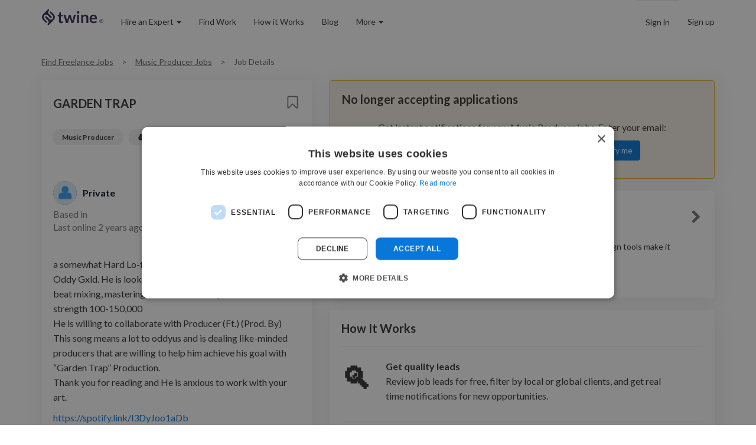

--- FILE ---
content_type: text/html; charset=utf-8
request_url: https://www.twine.net/projects/b7vjw0
body_size: 16046
content:
<!doctype html>
      <html lang="en-us" prefix="og: http://ogp.me/ns#">
      <head><script>(function(w,i,g){w[g]=w[g]||[];if(typeof w[g].push=='function')w[g].push(i)})
(window,'GTM-TKR9N6Z','google_tags_first_party');</script><script>(function(w,d,s,l){w[l]=w[l]||[];(function(){w[l].push(arguments);})('set', 'developer_id.dY2E1Nz', true);
		var f=d.getElementsByTagName(s)[0],
		j=d.createElement(s);j.async=true;j.src='/metrics/';
		f.parentNode.insertBefore(j,f);
		})(window,document,'script','dataLayer');</script>
        
        <title data-react-helmet="true">Garden Trap freelance job | Twine</title>
        <meta data-react-helmet="true" charset="utf-8"/><meta data-react-helmet="true" property="og:site_name" content="Twine"/><meta data-react-helmet="true" property="og:locale" content="en_US"/><meta data-react-helmet="true" property="og:type" content="website"/><meta data-react-helmet="true" name="twitter:site" content="@jointwine"/><meta data-react-helmet="true" name="twitter:card" content="summary"/><meta data-react-helmet="true" name="description" content="A client is looking for a Music Producer: Garden Trap"/><meta data-react-helmet="true" property="og:title" content="Garden Trap freelance job | Twine"/><meta data-react-helmet="true" property="og:description" content="A client is looking for a Music Producer: Garden Trap"/><meta data-react-helmet="true" property="og:url" content="https://www.twine.net/projects/b7vjw0-garden-trap-music-producer-remote-job"/><meta data-react-helmet="true" property="og:image" content="https://www.twine.net/assets/img/placeholders/avatar/placeholder_1_190x190.jpg"/><meta data-react-helmet="true" name="twitter:title" content="Garden Trap freelance job | Twine"/><meta data-react-helmet="true" name="twitter:description" content="A client is looking for a Music Producer: Garden Trap"/><meta data-react-helmet="true" name="twitter:image" content="https://www.twine.net/assets/img/placeholders/avatar/placeholder_1_190x190.jpg"/>
        <link data-react-helmet="true" rel="icon" type="image/png" href="/dist/favicon.b7bcd427.ico"/><link data-react-helmet="true" rel="canonical" href="https://www.twine.net/projects/b7vjw0-garden-trap-music-producer-remote-job"/>
        
        <link rel="preconnect" href="https://fonts.gstatic.com" crossorigin="anonymous">
        <link rel="preload" as="style" href="https://fonts.googleapis.com/css2?family=Lato:wght@400;700&display=swap">
        <link rel="stylesheet" href="https://fonts.googleapis.com/css2?family=Lato:wght@400;700&display=swap">
        <link data-chunk="BriefDetailsClient-BriefDetailsClient" rel="preload" as="style" href="/dist/40332.c233bf18f910a8dceea3.css" crossOrigin="">
<link data-chunk="main" rel="preload" as="style" href="/dist/main.b114a02e71889cc8d7e9.css" crossOrigin="">
<link data-chunk="main" rel="preload" as="style" href="/dist/18987.2a9ed1c983ec9d509171.css" crossOrigin="">
<link data-chunk="main" rel="preload" as="script" href="/dist/18987-e950d353f0b36cfc1a17.js" crossOrigin="">
<link data-chunk="main" rel="preload" as="script" href="/dist/main-32a98193d4ef7a5d9c60.js" crossOrigin="">
<link data-chunk="BriefDetailsClient-BriefDetailsClient" rel="preload" as="script" href="/dist/33082-8dcd60adca30699efdc2.chunk.js" crossOrigin="">
<link data-chunk="BriefDetailsClient-BriefDetailsClient" rel="preload" as="script" href="/dist/65578-349d5f2f1dd5b3aa13b8.chunk.js" crossOrigin="">
<link data-chunk="BriefDetailsClient-BriefDetailsClient" rel="preload" as="script" href="/dist/60285-d009aaf355a4a1080145.chunk.js" crossOrigin="">
<link data-chunk="BriefDetailsClient-BriefDetailsClient" rel="preload" as="script" href="/dist/38999-c7ad3995254bf100053c.chunk.js" crossOrigin="">
<link data-chunk="BriefDetailsClient-BriefDetailsClient" rel="preload" as="script" href="/dist/57790-b4942d2aa8be793376c9.chunk.js" crossOrigin="">
<link data-chunk="BriefDetailsClient-BriefDetailsClient" rel="preload" as="script" href="/dist/9198-fef92f58b1559a694c0f.chunk.js" crossOrigin="">
<link data-chunk="BriefDetailsClient-BriefDetailsClient" rel="preload" as="script" href="/dist/83536-20e952ca00d8345a2b62.chunk.js" crossOrigin="">
<link data-chunk="BriefDetailsClient-BriefDetailsClient" rel="preload" as="script" href="/dist/84125-66a43fda533daf3d1676.chunk.js" crossOrigin="">
<link data-chunk="BriefDetailsClient-BriefDetailsClient" rel="preload" as="script" href="/dist/99168-402420d8ca647783233a.chunk.js" crossOrigin="">
<link data-chunk="BriefDetailsClient-BriefDetailsClient" rel="preload" as="script" href="/dist/75418-f8701aa16c7f46767875.chunk.js" crossOrigin="">
<link data-chunk="BriefDetailsClient-BriefDetailsClient" rel="preload" as="script" href="/dist/1820-9775585af332ca261450.chunk.js" crossOrigin="">
<link data-chunk="BriefDetailsClient-BriefDetailsClient" rel="preload" as="script" href="/dist/79226-7e7bb728d6cd198ad446.chunk.js" crossOrigin="">
<link data-chunk="BriefDetailsClient-BriefDetailsClient" rel="preload" as="script" href="/dist/54367-d98fa5dd2aca4cf9ba8d.chunk.js" crossOrigin="">
<link data-chunk="BriefDetailsClient-BriefDetailsClient" rel="preload" as="script" href="/dist/BriefDetailsClient-BriefDetailsClient-ec237ee8e830adc17284.chunk.js" crossOrigin="">
        <link data-chunk="main" rel="stylesheet" href="/dist/18987.2a9ed1c983ec9d509171.css" crossOrigin="">
<link data-chunk="main" rel="stylesheet" href="/dist/main.b114a02e71889cc8d7e9.css" crossOrigin="">
<link data-chunk="BriefDetailsClient-BriefDetailsClient" rel="stylesheet" href="/dist/40332.c233bf18f910a8dceea3.css" crossOrigin="">
        <meta name="viewport" content="width=device-width, initial-scale=1">
        <meta name="GTM-Blocker" content="disabled">
      </head>
      <body>
        <div id="content"><div class="_2NR9EVXs"><nav class="navbar navbar-default navbar-static-top"><div class="container"><div class="navbar-header"><a href="/" style="display:flex;align-items:center" class="navbar-brand"><div class="_354cwP99"><svg class="" viewBox="0 0 1112 320.5" width="1112px" height="320.5px" color="currentColor" fill="currentColor"><g> 	<path class="st0" d="M1238.5-1871.2c-19.3-19.3-19.7-50.5-1.4-70.3l2.8-2.9c17.7-16.5,45.2-16.4,62.8,0.2l52.1,52 		c7.1,7.1,18.5,7.1,25.5,0l0,0c7-7,7-18.2,0.2-25.3l-55.3-55.3c-15.8-15.8-15.8-41.4,0-57.2l0,0l5.5-5.5c6-6,6-15.8,0-21.9l0,0 		c-5.9-5.9-15.3-6-21.4-0.5l0,0l-0.5,0.5l0,0l-33,33l0,0l-62.8,62.8c-29.9,29.9-29.9,78.8,0,108.6l52.2,52.2c6,6,15.8,6,21.9,0 		c6-6,6-15.8,0-21.9L1238.5-1871.2z"/> 	<path class="st0" d="M1425.3-1960.3l-19.2-19.2l-33-33c-6-6-15.8-6-21.9,0s-6,15.8,0,21.9l48.7,48.7c17.7,17.7,19.6,45.6,5.5,65.4 		c-1.6,2.3-3.3,4.4-5.4,6.4l0,0c-18.1,18.1-47.5,18.1-65.6,0l0,0l-49.7-49.7c-7.1-7.1-18.5-7.1-25.5,0c-7,7-7,18.2-0.2,25.3l0,0 		l53,53l0,0c16.4,16.4,16.4,43,0,59.4l-4.3,4.3c-6,6-6,15.8,0,21.9l0,0c6,6,15.6,6,21.7,0.2l0,0l0.2-0.2l33-33l0,0l62.8-62.8 		C1455.1-1881.5,1455.1-1930.4,1425.3-1960.3z"/> </g> <g> 	<path class="st0" d="M1573.2-1794.3c-13.9,0-24.6-3.9-32.1-11.8s-11.3-18.7-11.3-32.6v-89.6h-16.3c-2.1,0-3.9-0.7-5.4-2 		c-1.5-1.4-2.3-3.4-2.3-6.1v-15.3l25.8-4.2l8.1-43.8c0.4-2.1,1.4-3.7,2.9-4.8c1.5-1.1,3.4-1.7,5.7-1.7h20v50.5h42.2v27.5h-42.2v87 		c0,5,1.3,8.9,3.8,11.7c2.5,2.8,5.8,4.2,10,4.2c2.4,0,4.4-0.3,6-0.9s3-1.2,4.2-1.8c1.2-0.6,2.3-1.2,3.2-1.8c0.9-0.6,1.9-0.9,2.8-0.9 		c1.1,0,2.1,0.3,2.8,0.9c0.7,0.6,1.5,1.4,2.3,2.6l11.6,18.8c-5.6,4.7-12.1,8.2-19.4,10.6C1588.6-1795.5,1581-1794.3,1573.2-1794.3z" 		/> 	<path class="st0" d="M1622-1957.3h30.7c2.9,0,5.4,0.7,7.4,2c2,1.4,3.2,3.1,3.8,5.2l23,85.7c1.3,4.7,2.3,9.3,3,13.8 		c0.8,4.5,1.5,9,2.3,13.5c1.1-4.5,2.4-9,3.7-13.5c1.3-4.5,2.7-9.1,4.1-13.8l26.6-86c0.6-2.1,1.9-3.8,3.8-5.2c1.9-1.4,4.1-2,6.6-2h17 		c2.8,0,5.2,0.7,7,2c1.9,1.4,3.1,3.1,3.8,5.2l26.3,87.6c1.4,4.5,2.6,8.8,3.7,13.1c1.1,4.2,2.2,8.5,3.2,12.7c0.7-4.5,1.5-9,2.4-13.5 		s2-9.1,3.4-13.9l23.8-85.7c0.5-2.1,1.8-3.8,3.8-5.2c2-1.4,4.3-2,6.9-2h29.2l-50.8,160.5h-31.1c-3.3,0-5.7-2.3-7.2-6.9l-28.9-92.7 		c-0.9-3-1.8-6.1-2.6-9.1c-0.8-3.1-1.4-6.1-2-9.1c-0.6,3.1-1.3,6.2-2,9.3c-0.7,3.1-1.6,6.2-2.5,9.3l-29.2,92.4 		c-1.5,4.6-4.3,6.9-8.4,6.9h-29.6L1622-1957.3z"/> 	<path class="st0" d="M1935.9-2004.1c0,3.3-0.7,6.5-2,9.4c-1.4,2.9-3.2,5.5-5.4,7.7c-2.2,2.2-4.9,3.9-7.9,5.2c-3,1.3-6.3,2-9.7,2 		c-3.3,0-6.5-0.6-9.5-2c-3-1.3-5.6-3-7.7-5.2c-2.2-2.2-3.9-4.7-5.2-7.7c-1.3-2.9-2-6-2-9.4s0.7-6.7,2-9.7s3-5.6,5.2-7.8 		c2.2-2.2,4.8-3.9,7.7-5.2c3-1.3,6.1-2,9.5-2s6.7,0.7,9.7,2s5.7,3,7.9,5.2c2.2,2.2,4,4.8,5.4,7.8 		C1935.2-2010.8,1935.9-2007.5,1935.9-2004.1z M1930.1-1957.3v160.5h-38.6v-160.5H1930.1z"/> 	<path class="st0" d="M1973.8-1796.8v-160.5h23.6c5,0,8.3,2.3,9.9,7l2.7,12.7c3.2-3.3,6.6-6.4,10.2-9.1s7.4-5.1,11.4-7 		c4-2,8.3-3.5,12.9-4.5c4.6-1,9.6-1.6,15-1.6c8.8,0,16.5,1.5,23.3,4.5s12.4,7.1,17,12.5c4.5,5.4,8,11.8,10.3,19.2 		c2.3,7.5,3.5,15.7,3.5,24.6v102.1H2075V-1899c0-9.8-2.3-17.4-6.8-22.8s-11.3-8.1-20.4-8.1c-6.7,0-12.9,1.5-18.8,4.5 		c-5.8,3-11.4,7.1-16.6,12.4v116.1L1973.8-1796.8L1973.8-1796.8z"/> 	<path class="st0" d="M2214.9-1959.8c10.1,0,19.4,1.6,27.9,4.8c8.5,3.2,15.8,8,22,14.2s10.9,13.8,14.4,22.8c3.4,9,5.2,19.3,5.2,30.9 		c0,2.9-0.1,5.3-0.4,7.3c-0.3,1.9-0.7,3.4-1.4,4.5s-1.6,1.9-2.7,2.3c-1.1,0.5-2.6,0.7-4.4,0.7h-99.2c1.1,16.5,5.6,28.6,13.3,36.3 		c7.7,7.7,17.9,11.6,30.7,11.6c6.3,0,11.7-0.7,16.2-2.2s8.5-3.1,11.9-4.8c3.4-1.8,6.4-3.4,8.9-4.8c2.6-1.5,5-2.2,7.4-2.2 		c1.6,0,2.9,0.3,4.1,0.9c1.1,0.6,2.1,1.5,3,2.7l11.3,14.1c-4.3,5-9.1,9.2-14.4,12.6c-5.3,3.4-10.9,6.1-16.7,8.1s-11.7,3.5-17.7,4.3 		s-11.8,1.3-17.4,1.3c-11.2,0-21.5-1.9-31.1-5.6s-17.9-9.2-25-16.4c-7.1-7.2-12.7-16.2-16.7-26.9c-4.1-10.7-6.1-23.1-6.1-37.1 		c0-10.9,1.8-21.2,5.3-30.9c3.5-9.6,8.6-18,15.2-25.2c6.6-7.1,14.7-12.8,24.2-17C2192.1-1957.7,2202.9-1959.8,2214.9-1959.8z 		 M2215.7-1932.1c-11.3,0-20.1,3.2-26.4,9.5c-6.4,6.4-10.4,15.4-12.2,27.1h72.6c0-5-0.7-9.7-2-14.2c-1.4-4.4-3.4-8.3-6.3-11.7 		c-2.8-3.3-6.4-6-10.6-7.9C2226.4-1931.2,2221.4-1932.1,2215.7-1932.1z"/> </g> <g> 	<path class="st1" d="M59.7,195.8c-19.2-19.2-19.7-50.2-1.4-70l2.8-2.8c17.6-16.4,45-16.4,62.5,0.2l51.8,51.8c7,7,18.4,7,25.4,0l0,0 		c6.9-6.9,7-18.1,0.2-25.1l-55-55c-15.7-15.7-15.7-41.2,0-56.9l0,0l5.4-5.4c6-6,6-15.8,0-21.8l0,0c-5.9-5.9-15.2-6-21.3-0.5l0,0 		l-0.5,0.5l0,0L97,43.5l0,0L34.5,106c-29.7,29.7-29.7,78.4,0,108.1l52,52c6,6,15.8,6,21.8,0s6-15.8,0-21.8L59.7,195.8z"/> 	<path class="st1" d="M245.6,107.2L226.5,88l-32.8-32.8c-6-6-15.8-6-21.8,0s-6,15.8,0,21.8l48.4,48.5c17.7,17.6,19.5,45.3,5.4,65 		c-1.6,2.2-3.3,4.4-5.3,6.4l0,0c-18,18-47.2,18-65.2,0l0,0l-49.4-49.4c-7-7-18.4-7-25.4,0c-6.9,6.9-7,18.1-0.2,25.1l0,0l52.8,52.8 		l0,0c16.3,16.3,16.3,42.8,0,59.1l-4.3,4.3c-6,6-6,15.8,0,21.8l0,0c5.9,5.9,15.5,6,21.6,0.2l0,0l0.2-0.2l32.8-32.8l0,0l62.5-62.5 		C275.3,185.5,275.3,136.9,245.6,107.2z"/> </g> <path class="st1" d="M390.7,278.2c-13.9,0-24.6-3.9-32.1-11.8s-11.3-18.7-11.3-32.6v-86.4c0-1.8-1.4-3.2-3.2-3.2H331 	c-2.1,0-3.9-0.7-5.4-2c-1.5-1.4-2.3-3.4-2.3-6.1v-12.6c0-1.6,1.1-2.9,2.7-3.1l21-3.4c1.3-0.2,2.4-1.2,2.6-2.5l7.7-41.6 	c0.4-2.1,1.4-3.7,2.9-4.8c1.5-1.1,3.4-1.7,5.7-1.7h16.8c1.8,0,3.2,1.4,3.2,3.2v44.2c0,1.8,1.4,3.2,3.2,3.2H425 	c1.8,0,3.2,1.4,3.2,3.2V141c0,1.8-1.4,3.2-3.2,3.2h-35.9c-1.8,0-3.2,1.4-3.2,3.2v83.8c0,5,1.3,8.9,3.8,11.7s5.8,4.2,10,4.2 	c2.4,0,4.4-0.3,6-0.9c1.6-0.6,3-1.2,4.2-1.8s2.3-1.2,3.2-1.8c0.9-0.6,1.9-0.9,2.8-0.9c1.1,0,2.1,0.3,2.8,0.9 	c0.7,0.6,1.5,1.4,2.3,2.5c0.1,0.1,0.1,0.2,0.2,0.3l10,16.2c0.9,1.4,0.5,3.2-0.8,4.2c-5.1,3.8-10.8,6.8-17.1,8.8 	C406.1,277,398.5,278.2,390.7,278.2z"/> <path class="st1" d="M440,116.9c-0.3-0.8,0.4-1.7,1.2-1.7h28.9c2.9,0,5.4,0.7,7.4,2c2,1.4,3.2,3.1,3.8,5.2l23,85.7 	c1.3,4.7,2.3,9.3,3,13.8c0.4,2.5,0.9,5.1,1.3,7.6c0.2,1.3,2.1,1.4,2.5,0.1c0.7-2.6,1.4-5.2,2.2-7.7c1.3-4.5,2.7-9.1,4.1-13.8 	l26.6-86c0.6-2.1,1.9-3.8,3.8-5.2c1.9-1.4,4.1-2,6.6-2h17c2.8,0,5.2,0.7,7,2c1.9,1.4,3.1,3.1,3.8,5.2l26.3,87.6 	c1.4,4.5,2.6,8.8,3.7,13.1c0.6,2.3,1.2,4.6,1.7,6.8c0.3,1.3,2.2,1.3,2.5-0.1c0.4-2.5,0.9-5,1.4-7.5c0.9-4.5,2-9.1,3.4-13.9 	l23.8-85.7c0.5-2.1,1.8-3.8,3.8-5.2c2-1.4,4.3-2,6.9-2H683c0.9,0,1.5,0.8,1.2,1.7l-50,157.9c-0.2,0.5-0.7,0.9-1.2,0.9h-30.2 	c-3.3,0-5.7-2.3-7.2-6.9l-28.9-92.7c-0.9-3-1.8-6.1-2.6-9.1c-0.3-1-0.5-2.1-0.8-3.1c-0.3-1.3-2.2-1.3-2.5,0 	c-0.2,1.1-0.5,2.2-0.8,3.3c-0.7,3.1-1.6,6.2-2.5,9.3l-29.2,92.4c-1.5,4.6-4.3,6.9-8.4,6.9h-28.6c-0.6,0-1-0.4-1.2-0.9L440,116.9z"/> <path class="st1" d="M753.4,68.5c0,3.3-0.7,6.5-2,9.4c-1.4,2.9-3.2,5.5-5.4,7.7s-4.9,3.9-7.9,5.2c-3,1.3-6.3,2-9.7,2 	c-3.3,0-6.5-0.6-9.5-2c-3-1.3-5.6-3-7.7-5.2c-2.2-2.2-3.9-4.7-5.2-7.7c-1.3-2.9-2-6-2-9.4s0.7-6.7,2-9.7s3-5.6,5.2-7.8 	s4.8-3.9,7.7-5.2c3-1.3,6.1-2,9.5-2s6.7,0.7,9.7,2s5.7,3,7.9,5.2s4,4.8,5.4,7.8C752.7,61.8,753.4,65,753.4,68.5z M747.6,118.1v154.7 	c0,1.6-1.3,2.9-2.9,2.9h-32.8c-1.6,0-2.9-1.3-2.9-2.9V118.1c0-1.6,1.3-2.9,2.9-2.9h32.8C746.3,115.3,747.6,116.5,747.6,118.1z"/> <path class="st1" d="M791.2,273.8V117.1c0-1,0.8-1.9,1.9-1.9h21.7c5,0,8.2,2.3,9.8,6.9c0,0.1,0.1,0.2,0.1,0.3l1.9,9.2 	c0.3,1.4,2.1,2,3.1,1c2.5-2.4,5.1-4.6,7.8-6.7c3.6-2.7,7.4-5.1,11.4-7c4-2,8.3-3.5,12.9-4.5c4.6-1,9.6-1.6,15-1.6 	c8.8,0,16.5,1.5,23.3,4.5s12.4,7.1,17,12.5c4.5,5.4,8,11.8,10.3,19.2c2.3,7.5,3.5,15.7,3.5,24.6v100.3c0,1-0.8,1.9-1.9,1.9h-34.9 	c-1,0-1.9-0.8-1.9-1.9V173.6c0-9.8-2.3-17.4-6.8-22.8c-4.5-5.4-11.3-8.1-20.4-8.1c-6.7,0-12.9,1.5-18.8,4.5c-5.6,2.9-11,6.8-16,11.8 	c-0.4,0.4-0.6,0.8-0.6,1.3v113.4c0,1-0.8,1.9-1.9,1.9h-34.9C792.1,275.7,791.2,274.9,791.2,273.8z"/> <path class="st1" d="M1032.4,112.7c10.1,0,19.4,1.6,27.9,4.8c8.5,3.2,15.8,8,22,14.2s10.9,13.8,14.4,22.8c3.4,9,5.2,19.3,5.2,30.9 	c0,2.9-0.1,5.3-0.4,7.3c-0.3,1.9-0.7,3.4-1.4,4.5c-0.7,1.1-1.6,1.9-2.7,2.3c-1.1,0.5-2.6,0.7-4.4,0.7h-95.8c-1.8,0-3.3,1.6-3.1,3.4 	c1.5,14.7,5.8,25.7,13,32.9c7.7,7.7,17.9,11.6,30.7,11.6c6.3,0,11.7-0.7,16.2-2.2s8.5-3.1,11.9-4.8c3.4-1.8,6.4-3.4,8.9-4.8 	c2.6-1.5,5-2.2,7.4-2.2c1.6,0,2.9,0.3,4.1,0.9c1.1,0.6,2.1,1.5,3,2.7l9.6,12c1,1.2,0.9,2.9-0.2,4.1c-3.8,4.1-8,7.7-12.6,10.6 	c-5.3,3.4-10.9,6.1-16.7,8.1s-11.7,3.5-17.7,4.3s-11.8,1.3-17.4,1.3c-11.2,0-21.5-1.9-31.1-5.6s-17.9-9.2-25-16.4 	c-7.1-7.2-12.7-16.2-16.7-26.9c-4.1-10.7-6.1-23.1-6.1-37.1c0-10.9,1.8-21.2,5.3-30.9c3.5-9.6,8.6-18,15.2-25.2 	c6.6-7.1,14.7-12.8,24.2-17C1009.6,114.8,1020.4,112.7,1032.4,112.7z M1033.2,140.4c-11.3,0-20.1,3.2-26.4,9.5 	c-5.7,5.7-9.5,13.5-11.5,23.4c-0.4,1.9,1.1,3.7,3,3.7h65.7c1.8,0,3.2-1.5,3.1-3.3c-0.2-3.8-0.9-7.4-1.9-10.9 	c-1.4-4.4-3.4-8.3-6.3-11.7c-2.8-3.3-6.4-6-10.6-7.9C1043.9,141.4,1038.9,140.4,1033.2,140.4z"/> <g> 	<path class="st0" d="M-1880.3-1496.2c-19.2-19.2-19.7-50.2-1.4-70l2.8-2.8c17.6-16.4,45-16.4,62.5,0.2l51.8,51.8c7,7,18.4,7,25.4,0 		l0,0c6.9-6.9,7-18.1,0.2-25.1l-55-55c-15.7-15.7-15.7-41.2,0-56.9l0,0l5.4-5.4c6-6,6-15.8,0-21.8l0,0c-5.9-5.9-15.2-6-21.3-0.5l0,0 		l-0.5,0.5l0,0l-32.8,32.8l0,0l-62.5,62.5c-29.7,29.7-29.7,78.4,0,108.1l52,52c6,6,15.8,6,21.8,0s6-15.8,0-21.8L-1880.3-1496.2z"/> 	<path class="st0" d="M-1694.4-1584.8l-19.1-19.1l-32.8-32.8c-6-6-15.8-6-21.8,0s-6,15.8,0,21.8l48.4,48.5 		c17.7,17.6,19.5,45.3,5.4,65c-1.6,2.2-3.3,4.4-5.3,6.4l0,0c-18,18-47.2,18-65.2,0l0,0l-49.4-49.4c-7-7-18.4-7-25.4,0 		c-6.9,6.9-7,18.1-0.2,25.1l0,0l52.8,52.8l0,0c16.3,16.3,16.3,42.8,0,59.1l-4.3,4.3c-6,6-6,15.8,0,21.8l0,0c5.9,5.9,15.5,6,21.6,0.2 		l0,0l0.2-0.2l32.8-32.8l0,0l62.5-62.5C-1664.7-1506.5-1664.7-1555.1-1694.4-1584.8z"/> </g> <g> 	<path class="st0" d="M-1556.3-1413.8c-13.9,0-24.6-3.9-32.1-11.8s-11.3-18.7-11.3-32.6v-89.6h-16.3c-2.1,0-3.9-0.7-5.4-2 		c-1.5-1.4-2.3-3.4-2.3-6.1v-15.3l25.8-4.2l8.1-43.8c0.4-2.1,1.4-3.7,2.9-4.8c1.5-1.1,3.4-1.7,5.7-1.7h20v50.5h42.2v27.5h-42.2v87 		c0,5,1.3,8.9,3.8,11.7c2.5,2.8,5.8,4.2,10,4.2c2.4,0,4.4-0.3,6-0.9s3-1.2,4.2-1.8c1.2-0.6,2.3-1.2,3.2-1.8c0.9-0.6,1.9-0.9,2.8-0.9 		c1.1,0,2.1,0.3,2.8,0.9c0.7,0.6,1.5,1.4,2.3,2.6l11.6,18.8c-5.6,4.7-12.1,8.2-19.4,10.6C-1540.9-1415-1548.5-1413.8-1556.3-1413.8z 		"/> 	<path class="st0" d="M-1507.5-1576.7h30.7c2.9,0,5.4,0.7,7.4,2c2,1.4,3.2,3.1,3.8,5.2l23,85.7c1.3,4.7,2.3,9.3,3,13.8 		c0.8,4.5,1.5,9,2.3,13.5c1.1-4.5,2.4-9,3.7-13.5c1.3-4.5,2.7-9.1,4.1-13.8l26.6-86c0.6-2.1,1.9-3.8,3.8-5.2c1.9-1.4,4.1-2,6.6-2h17 		c2.8,0,5.2,0.7,7,2c1.9,1.4,3.1,3.1,3.8,5.2l26.3,87.6c1.4,4.5,2.6,8.8,3.7,13.1c1.1,4.2,2.2,8.5,3.2,12.7c0.7-4.5,1.5-9,2.4-13.5 		s2-9.1,3.4-13.9l23.8-85.7c0.5-2.1,1.8-3.8,3.8-5.2c2-1.4,4.3-2,6.9-2h29.2l-50.8,160.5h-31.1c-3.3,0-5.7-2.3-7.2-6.9l-28.9-92.7 		c-0.9-3-1.8-6.1-2.6-9.1c-0.8-3.1-1.4-6.1-2-9.1c-0.6,3.1-1.3,6.2-2,9.3c-0.7,3.1-1.6,6.2-2.5,9.3l-29.2,92.4 		c-1.5,4.6-4.3,6.9-8.4,6.9h-29.6L-1507.5-1576.7z"/> 	<path class="st0" d="M-1193.6-1623.5c0,3.3-0.7,6.5-2,9.4c-1.4,2.9-3.2,5.5-5.4,7.7c-2.2,2.2-4.9,3.9-7.9,5.2c-3,1.3-6.3,2-9.7,2 		c-3.3,0-6.5-0.6-9.5-2c-3-1.3-5.6-3-7.7-5.2c-2.2-2.2-3.9-4.7-5.2-7.7c-1.3-2.9-2-6-2-9.4s0.7-6.7,2-9.7s3-5.6,5.2-7.8 		c2.2-2.2,4.8-3.9,7.7-5.2c3-1.3,6.1-2,9.5-2s6.7,0.7,9.7,2s5.7,3,7.9,5.2c2.2,2.2,4,4.8,5.4,7.8 		C-1194.3-1630.2-1193.6-1627-1193.6-1623.5z M-1199.4-1576.7v160.5h-38.6v-160.5H-1199.4z"/> 	<path class="st0" d="M-1155.8-1416.3v-160.5h23.6c5,0,8.3,2.3,9.9,7l2.7,12.7c3.2-3.3,6.6-6.4,10.2-9.1s7.4-5.1,11.4-7 		c4-2,8.3-3.5,12.9-4.5s9.6-1.6,15-1.6c8.8,0,16.5,1.5,23.3,4.5s12.4,7.1,17,12.5c4.5,5.4,8,11.8,10.3,19.2 		c2.3,7.5,3.5,15.7,3.5,24.6v102.1h-38.6v-102.1c0-9.8-2.3-17.4-6.8-22.8s-11.3-8.1-20.4-8.1c-6.7,0-12.9,1.5-18.8,4.5 		c-5.8,3-11.4,7.1-16.6,12.4v116.1h-38.6V-1416.3z"/> 	<path class="st0" d="M-914.6-1579.3c10.1,0,19.4,1.6,27.9,4.8c8.5,3.2,15.8,8,22,14.2s10.9,13.8,14.4,22.8c3.4,9,5.2,19.3,5.2,30.9 		c0,2.9-0.1,5.3-0.4,7.3c-0.3,1.9-0.7,3.4-1.4,4.5s-1.6,1.9-2.7,2.3c-1.1,0.5-2.6,0.7-4.4,0.7h-99.2c1.1,16.5,5.6,28.6,13.3,36.3 		c7.7,7.7,17.9,11.6,30.7,11.6c6.3,0,11.7-0.7,16.2-2.2s8.5-3.1,11.9-4.8c3.4-1.8,6.4-3.4,8.9-4.8c2.6-1.5,5-2.2,7.4-2.2 		c1.6,0,2.9,0.3,4.1,0.9c1.1,0.6,2.1,1.5,3,2.7l11.3,14.1c-4.3,5-9.1,9.2-14.4,12.6c-5.3,3.4-10.9,6.1-16.7,8.1s-11.7,3.5-17.7,4.3 		s-11.8,1.3-17.4,1.3c-11.2,0-21.5-1.9-31.1-5.6s-17.9-9.2-25-16.4c-7.1-7.2-12.7-16.2-16.7-26.9c-4.1-10.7-6.1-23.1-6.1-37.1 		c0-10.9,1.8-21.2,5.3-30.9c3.5-9.6,8.6-18,15.2-25.2c6.6-7.1,14.7-12.8,24.2-17C-937.4-1577.2-926.6-1579.3-914.6-1579.3z 		 M-913.8-1551.6c-11.3,0-20.1,3.2-26.4,9.5c-6.4,6.4-10.4,15.4-12.2,27.1h72.6c0-5-0.7-9.7-2-14.2c-1.4-4.4-3.4-8.3-6.3-11.7 		c-2.8-3.3-6.4-6-10.6-7.9C-903.1-1550.6-908.1-1551.6-913.8-1551.6z"/> </g></svg></div><span style="font-size:10px;margin-left:3px;margin-top:-1px;color:#666;font-weight:400;font-family:Arial, Helvetica, &quot;sans-serif&quot;;line-height:1;letter-spacing:0.02em;user-select:none" aria-label="Registered Trademark">®</span></a><button type="button" class="navbar-toggle collapsed"><span class="sr-only">Toggle navigation</span><span class="icon-bar"></span><span class="icon-bar"></span><span class="icon-bar"></span></button><div class="visible-xs-block right" style="margin-top:20px;margin-right:10px"></div></div><div class="navbar-collapse collapse"><div class="visible-xs-block"><ul class="nav navbar-nav"><li role="presentation" class=""><a href="/jobs">Find work</a></li><li role="presentation" class=""><a role="button" href="#">How it works</a></li></ul><ul style="border-top:1px solid #e5e7eb;box-shadow:inset 0 1px 0 rgba(255, 255, 255, 0.1)" class="nav navbar-nav"><li role="presentation" class=""><a href="https://help.twine.net">Help Center</a></li><li role="presentation" class=""><a href="/signup">Sign Up</a></li><li role="presentation" class=""><a href="/signin">Sign In</a></li></ul></div><div><ul class="hidden-xs nav navbar-nav"><li class="hidden-xs dropdown"><a role="button" class="dropdown-toggle" aria-haspopup="true" aria-expanded="false" href="#">Hire an Expert<!-- --> <span class="caret"></span></a><ul role="menu" class="dropdown-menu"><li role="presentation" class=""><a href="/hire-a-freelancer" role="menuitem" tabindex="-1">Browse All Experts</a></li><li role="separator" class="divider"></li><div class="dropdown-header">Business</div><li role="presentation" class=""><a href="/hire-a-freelancer/business" role="menuitem" tabindex="-1">Startups</a></li><li role="presentation" class=""><a href="/enterprise" role="menuitem" tabindex="-1">Enterprise</a></li><li role="separator" class="divider"></li><div class="dropdown-header">Creative</div><li role="presentation" class=""><a href="/hire-a-freelancer/video-and-animation" role="menuitem" tabindex="-1">Video &amp; Animation</a></li><li role="presentation" class=""><a href="/hire-a-freelancer/graphic-design" role="menuitem" tabindex="-1">Graphics &amp; Design</a></li><li role="presentation" class=""><a href="/hire-a-freelancer/music" role="menuitem" tabindex="-1">Music &amp; Audio</a></li><li role="presentation" class=""><a href="/hire-a-freelancer/digital-marketing" role="menuitem" tabindex="-1">Marketing</a></li><li role="separator" class="divider"></li><div class="dropdown-header">Engineering</div><li role="presentation" class=""><a href="/hire-a-freelancer/programming" role="menuitem" tabindex="-1">App &amp; Web Development</a></li><li role="presentation" class=""><a href="/ai" role="menuitem" tabindex="-1">AI and Machine Learning</a></li></ul></li><li role="presentation" class=""><a href="/jobs">Find Work</a></li><li role="presentation" class=""><a href="/howitworks">How it Works</a></li><li role="presentation" class=""><a href="/blog">Blog</a></li><li class="hidden-xs dropdown"><a role="button" class="dropdown-toggle" aria-haspopup="true" aria-expanded="false" href="#">More<!-- --> <span class="caret"></span></a><ul role="menu" class="dropdown-menu"><li role="presentation" class=""><a href="/freelance/one-page-website" role="menuitem" tabindex="-1"><svg class="" style="margin-right:8px" viewBox="0 0 24 24" width="14" height="14" color="currentColor" fill="currentColor"><title>sphere</title> <circle cx="12" cy="12" r="10" fill="none" stroke="currentColor" stroke-width="2" stroke-linecap="round" stroke-linejoin="round"/> <path d="M2 12h20" fill="none" stroke="currentColor" stroke-width="2" stroke-linecap="round" stroke-linejoin="round"/> <path d="M12 2a15.3 15.3 0 0 1 4 10 15.3 15.3 0 0 1-4 10 15.3 15.3 0 0 1-4-10 15.3 15.3 0 0 1 4-10z" fill="none" stroke="currentColor" stroke-width="2" stroke-linecap="round" stroke-linejoin="round"/></svg>One-page Website</a></li><li role="presentation" class=""><a href="/freelance/cover-letter-proposal-writing-tool" role="menuitem" tabindex="-1"><svg class="" style="margin-right:8px" viewBox="0 0 24 24" width="14" height="14" color="currentColor" fill="currentColor"><title>pencil</title> <path d="M17 3a2.828 2.828 0 1 1 4 4L7.5 20.5 2 22l1.5-5.5L17 3z" fill="none" stroke="currentColor" stroke-width="2" stroke-linecap="round" stroke-linejoin="round"/></svg>Cover Letter Writer</a></li><li role="presentation" class=""><a href="/toolkits/freelancer" role="menuitem" tabindex="-1"><svg class="" style="margin-right:8px" viewBox="0 0 24 24" width="14" height="14" color="currentColor" fill="currentColor"><title>wrench</title> <path d="M14.7 6.3a1 1 0 0 0 0 1.4l1.6 1.6a1 1 0 0 0 1.4 0l3.77-3.77a6 6 0 0 1-7.94 7.94l-6.91 6.91a2.12 2.12 0 0 1-3-3l6.91-6.91a6 6 0 0 1 7.94-7.94l-3.76 3.76z" fill="none" stroke="currentColor" stroke-width="2" stroke-linecap="round" stroke-linejoin="round"/></svg>Freelancer Toolkit</a></li></ul></li></ul><ul class="hidden-xs nav navbar-nav navbar-right"><div class="hidden-xs hidden-sm navbar-form navbar-left"></div><li role="presentation" class="" style="border-top:1px solid #e5e7eb;box-shadow:inset 0 1px 0 rgba(255, 255, 255, 0.1)"><a href="/signin">Sign in</a></li><li role="presentation" class=""><a href="/signup">Sign up</a></li></ul></div></div></div></nav><div id="static-banner" class="_1HEMEqwp  _3iCtazMK "><div class="_23E1uxbL"></div></div><div class="" style="position:fixed;top:0;left:0;height:2px;background:transparent;z-index:99999999999;width:100%"><div style="height:100%;background:#2cae76;transition:all 500ms ease;width:0%"><div style="box-shadow:0 0 10px #2cae76, 0 0 10px #2cae76;width:5%;opacity:1;position:absolute;height:100%;transition:all 500ms ease;transform:rotate(3deg) translate(0px, -4px);left:-10rem"></div></div></div><noscript><div style="background-color:#d9534f;color:#fff"><div class="container text-center p"><strong><svg class="" viewBox="0 0 27 32" width="27" height="32" color="currentColor" fill="currentColor"><title>uniE63E</title> <path d="M13.728 2.324q3.736 0 6.891 1.841t4.996 4.996 1.841 6.891-1.841 6.891-4.996 4.996-6.891 1.841-6.891-1.841-4.996-4.996-1.841-6.891 1.841-6.891 4.996-4.996 6.891-1.841zM16.016 24.613v-3.396q0-0.25-0.161-0.42t-0.393-0.17h-3.432q-0.232 0-0.411 0.179t-0.179 0.411v3.396q0 0.232 0.179 0.411t0.411 0.179h3.432q0.232 0 0.393-0.17t0.161-0.42zM15.98 18.464l0.322-11.1q0-0.214-0.179-0.322-0.179-0.143-0.429-0.143h-3.932q-0.25 0-0.429 0.143-0.179 0.107-0.179 0.322l0.304 11.1q0 0.179 0.179 0.313t0.429 0.134h3.307q0.25 0 0.42-0.134t0.188-0.313z"></path></svg> Looks like you have JavaScript disabled. For the full Twine experience, you will need to re-enable it.</strong></div></div></noscript><div class="mt++"><div class="container"><div class="row"><div class="col-xs-12"><div class="mb++ _28i_4pO8"><span><a class="_28i_4pO8" href="/jobs">Find Freelance Jobs</a><span class="ml mr">&gt;</span><a class="_28i_4pO8" href="/jobs/music-producer">Music Producer<!-- --> Jobs</a></span><span><span class="ml mr">&gt;</span>Job Details</span></div></div></div><div class="row"><div class="col-lg-5"><div itemscope="" itemType="https://schema.org/JobPosting"><div class="hide" itemProp="hiringOrganization" itemscope="" itemType="https://schema.org/Organization"><span itemProp="name" content="Twine"></span><span itemProp="sameAs" content="https://www.twine.net"></span><span itemProp="logo" content="https://www.twine.net/assets/img/logos/twine-social-icon-min.png"></span></div><div itemProp="title" content="Freelance Music Producer"></div><div itemProp="datePosted" content="2023-09-18T03:38:49+00:00"></div><div itemProp="validThrough" content="2023-10-17T23:59:59+00:00"></div><div itemProp="employmentType" content="CONTRACTOR"></div><div><div itemProp="jobLocationType" content="TELECOMMUTE"></div><div itemProp="applicantLocationRequirements" itemscope="" itemType="https://schema.org/Country"><span itemProp="name" content="USA"></span><span itemProp="name" content="United Kingdom"></span><span itemProp="name" content="Canada"></span><span itemProp="name" content="Australia"></span><span itemProp="name" content="Austria"></span><span itemProp="name" content="Belarus"></span><span itemProp="name" content="Belgium"></span><span itemProp="name" content="Denmark"></span><span itemProp="name" content="France"></span><span itemProp="name" content="Germany"></span><span itemProp="name" content="Greece"></span><span itemProp="name" content="Italy"></span><span itemProp="name" content="Netherlands"></span><span itemProp="name" content="Portugal"></span><span itemProp="name" content="Russia"></span><span itemProp="name" content="Spain"></span><span itemProp="name" content="Hong Kong"></span><span itemProp="name" content="Malaysia"></span><span itemProp="name" content="Singapore"></span><span itemProp="name" content="South Korea"></span><span itemProp="name" content="United Arab Emirates"></span></div></div><div id="" class="_3GCesEkj pMb9qLe3 _1qAgcxDU _3PFCSD54" style="background-color:white"><div class="_1o2e6mCg false "><div class="_1RBeqaav"><h1 class="skr_TjH-" title="Garden Trap">Garden Trap</h1><div class="_2Sbst0lW"><div class="_15jg5O08"><svg class="_2S_mMMNX" viewBox="0 0 20 28" width="25" height="25" color="#777" fill="#777"><path d="M18 4h-16v19.406l8-7.672 1.391 1.328 6.609 6.344v-19.406zM18.188 2c0.234 0 0.469 0.047 0.688 0.141 0.688 0.266 1.125 0.906 1.125 1.609v20.141c0 0.703-0.438 1.344-1.125 1.609-0.219 0.094-0.453 0.125-0.688 0.125-0.484 0-0.938-0.172-1.297-0.5l-6.891-6.625-6.891 6.625c-0.359 0.328-0.812 0.516-1.297 0.516-0.234 0-0.469-0.047-0.688-0.141-0.688-0.266-1.125-0.906-1.125-1.609v-20.141c0-0.703 0.438-1.344 1.125-1.609 0.219-0.094 0.453-0.141 0.688-0.141h16.375z"></path></svg></div><div style="margin-top:3px" class="_1_umGoir"></div></div></div><div class="_2-bf5ur1"><div class="_26CPqnDP _2mGbJqdr   _2OZty77q">Music Producer</div><div class="_26CPqnDP _2mGbJqdr   _1SUpuZ_H"><span>💰 </span><span>$120.00</span></div><div class="_26CPqnDP _2mGbJqdr   _1d5PMAkt"><span title="Remote job">🌎 Remote</span></div></div></div><div class="_1o2e6mCg false _30kZyKbP"><div class="_3tQilcr1"><div class="t4ms1Wfy"><div class="_2mJjPl-2"><div class="_26n6hFHu"><div class="_2FFaxVty"><div class="_2fruiWZY"></div></div><div class="_21urs2oi"><span class="_3IETlewn"><strong>Private<!-- --> <noscript></noscript> </strong></span></div></div><div>Based in </div><div class="_1FUdZ8VU"><div>Last online <!-- -->2 years ago</div></div></div></div></div></div><div class="_1o2e6mCg false "><div itemProp="description" class="_2as-1xyn"><span><p>a somewhat Hard Lo-fi moder Hiphop/R&amp;B song for an artist Oddy Gxld. He is looking for heavy clean vocals edits and beat mixing, mastering isn’t a concern. Expected audience strength 100-150,000<br/>He is willing to collaborate with Producer (Ft.) (Prod. By)<br/>This song means a lot to oddyus and is dealing like-minded producers that are willing to help him achieve his goal with “Garden Trap” Production.<br/>Thank you for reading and He is anxious to work with your art.</p><p><a href="https://spotify.link/l3DyJoo1aDb" data-info="auto" target="_blank" rel="nofollow noopener noreferrer">https://spotify.link/l3DyJoo1aDb</a></p><p><strong>In what capacity are you hiring?</strong><br/>As an individual for a personal project</p><p><strong>Where are you in the hiring process?</strong><br/>I’m likely to make a paid hire</p><p><strong>Would you like to state a preference for hiring from underrepresented group(s)?</strong><br/>No preference</p><p><strong>Where did you find Twine?</strong><br/>Google</p><p><strong>Is this an independent one off job, or part of a larger project?</strong><br/>Single job with follow up work</p><p><strong>For what period of time will the freelancer be needed?</strong><br/>Best part of a week</p><p><strong>What freelancer experience level is needed? (per hour)</strong><br/>Expert: $100+</p><p><strong>How many tracks or songs do you require?</strong><br/>1</p><p><strong>Do you need any other services?</strong><br/>Mixing</p><p><strong>What will be the primary genre of the production?</strong><br/>Hip Hop / Rap</p></span><div class="_3MvktHx2"><p class="mb"><b>Client contact preference:</b></p><span class="vaH8VSAS">📧 Email</span><span class="vaH8VSAS">📱 WhatsApp / SMS</span><span class="vaH8VSAS">📞 Phone</span><p class="mt"><a href="/pricing/creative">Twine Pro</a> members will get direct contact details of this client after applying.<!-- --> <a href="/pricing/creative">Upgrade now</a>.</p></div><div class="_239ul3wa"><div class="JnE9KT1X">Posted <!-- -->2 years ago</div></div></div></div><section></section><section></section></div></div><br/></div><div id="jobDetailsPitchSection" class="col-lg-7"><div class="_1wZNA5R_ panel panel-default"><h2 class="_1JHYFKt3">No longer accepting applications</h2><p class="_3rCUF6aA">Get instant notifications for new Music Producer  jobs. Enter your email:</p><div class="_3kZe-PnC"><div class="_3cbOpOVQ"><div><input type="email" placeholder="e.g. name@company.com" class="_2a-j4qNW form-control"/></div></div><button href="" style="min-width:75px" id="" type="button" class=" Q85A9jAO btn btn-primary">Notify me</button></div></div><div></div><ul class="_1KtCZWzc list-group"><li style="border:0" class="list-group-item"><div style="padding:10px 5px"><h2 class="_3wWhIZr7">How It Works</h2><hr/><div class="_3XIqPF4l"><div class="_8yzYh7tr">🔍</div><div class="_31UUD7aF"><p class="_10BC6ChV"><strong>Get quality leads</strong></p><p>Review job leads for free, filter by local or global clients, and get real time notifications for new opportunities.</p></div></div><hr/><div class="_3XIqPF4l"><div class="_8yzYh7tr">🎉</div><div class="_31UUD7aF"><p class="_10BC6ChV"><strong>Apply with ease</strong></p><p>Pick the best leads, unlock contact details, and apply effortlessly with Twine&#x27;s AI application tools.</p></div></div><hr/><div class="_3XIqPF4l"><div class="_8yzYh7tr">📈</div><div class="_31UUD7aF"><p class="_10BC6ChV"><strong>Grow your career</strong></p><p>Showcase your work, pitch to the best leads, land new clients and use Twine’s tools to find more opportunities.</p></div></div><div class="_2owpa2zL"><a href="/signup?type=seller" class="_35h5Ym4X btn btn-lg btn-primary"><strong>Sign up for free</strong> <svg class="" viewBox="0 0 21 32" width="16" height="16" color="currentColor" fill="currentColor"><!-- <title>chevron-right</title> --> <path d="M19.644 14.907q0 0.929-0.661 1.627l-11.654 11.636q-0.661 0.661-1.609 0.661t-1.609-0.661l-1.358-1.341q-0.661-0.697-0.661-1.627 0-0.947 0.661-1.609l8.687-8.687-8.687-8.669q-0.661-0.697-0.661-1.627 0-0.947 0.661-1.609l1.358-1.341q0.643-0.679 1.609-0.679t1.609 0.679l11.654 11.636q0.661 0.661 0.661 1.609z"></path></svg></a></div></div></li></ul><div><h2 class="_1rORhReY">Similar Jobs</h2><div style="text-align:center;padding:2rem"></div><div class="_3czWiA3a">-<!-- --> <a href="/jobs/music-producers">Find more <!-- -->Music Producer<!-- --> jobs</a><br/>- <a href="/jobs">Find more freelance jobs</a><hr/>-<!-- --> <a href="/find/music-producers">Hire an expert <!-- -->Music Producer</a><br/>- <a href="/find/music-producers">Hire expert <!-- -->Music Producer<!-- --> near you</a></div></div></div></div></div><section></section><section></section><section></section><section></section></div><footer class=" vsDRR0w0 _3Kgohe9e"><nav class="vsDRR0w0 _1ku9YHI8"><div class="container"><div class="row"><div class="col-sm-4 col-xs-12"><ul class="_4Mazrrbe"><li class="o0U9lNiH"><a href="/jobs"><strong>Find Work</strong></a></li><li><a href="/freelancers">How to Find Work</a></li><li><a href="/freelance/creatives">Find Creative Jobs</a></li><li><a href="/freelance/developers">Find Developers Jobs</a></li><li><a href="/freelance/marketing">Find Marketing Jobs</a></li><li><a href="/jobs">See All Freelance Jobs</a></li></ul></div><div class="col-sm-4 col-xs-12"><ul class="_4Mazrrbe"><li class="o0U9lNiH"><a href="/jobs"><strong>In Demand Skills</strong></a></li><li><a href="/jobs/animators">Animation Jobs</a></li><li><a href="/jobs/videographers">Videographer Jobs</a></li><li><a href="/jobs/graphic-designers">Graphic Design Jobs</a></li><li><a href="/jobs/pitch-deck-designers">Pitch Deck Designer Jobs</a></li><li><a href="/jobs/social-media-marketers">Social Media Marketing Jobs</a></li><li><a href="/jobs/digital-marketers">Digital Marketing Jobs</a></li><li><a href="/jobs/music-composers">Music Composer Jobs</a></li><li><a href="/jobs/music-producers">Music Producer Jobs</a></li><li><a href="/jobs/web-designers">Web Designer Jobs</a></li><li><a href="/jobs/web-developers">Web Developer Jobs</a></li></ul></div><div class="col-sm-4 col-xs-12"><ul class="_4Mazrrbe"><li class="o0U9lNiH"><a href="/hire-a-freelancer/programming"><strong>Resources</strong></a></li><li><a href="/freelancers">For Freelancers</a></li><li><a href="https://help.twine.net/">Help &amp; FAQs</a></li><li><a href="/enterprise">For Business &amp; Enterprise</a></li><li><a href="/ai">For AI and Data Scientists</a></li><li><a href="/freelance/one-page-website">One-Page Website</a></li><li><a href="/toolkits/freelancer">Freelancer Toolkit</a></li><li><a href="/toolkits/startup">Startup Toolkit</a></li><li><a href="/blog/">News and blog</a></li></ul></div></div><div class="mt++ row"><div class="col-sm-4 col-xs-12"><ul class="_4Mazrrbe"><li class="o0U9lNiH"><a href="/hire-a-freelancer"><strong>For Clients</strong></a></li><li><a href="/howitworks">How it Works</a></li><li><a href="/post-a-job">Post a Project</a></li><li><a href="/hire-a-freelancer/video-and-animation">Hire Video &amp; Animation Experts</a></li><li><a href="/hire-a-freelancer/programming">Hire Developers</a></li><li><a href="/hire-a-freelancer/graphic-design">Hire Designers</a></li><li><a href="/hire-a-freelancer/music">Hire Music &amp; Audio Experts</a></li><li><a href="/hire-a-freelancer/digital-marketing">Hire Marketing Experts</a></li><li><a href="/hire-a-freelancer">See More Freelancer Skills</a></li></ul></div><div class="col-sm-4 col-xs-12"><ul class="_4Mazrrbe"><li class="o0U9lNiH"><a href="/jobs"><strong>Find Jobs by Location</strong></a></li><li><a href="/jobs/in/united-states">Find Jobs in the USA</a></li><li><a href="/jobs/in/united-kingdom">Find Jobs in the UK</a></li><li><a href="/jobs/in/canada">Find Jobs in the Canada</a></li><li><a href="/jobs/in/australia">Find Jobs in the Australia</a></li><li><a href="/jobs/in/germany">Find Jobs in the Germany</a></li><li><a href="/jobs">Find Jobs Worldwide</a></li></ul></div><div class="col-sm-4 col-xs-12"><ul class="_4Mazrrbe"><li class="o0U9lNiH"><a href="https://www.twine.net/"><strong>Twine Network</strong></a></li><li><a href="/about">About Twine</a></li><li><a href="/ai">Twine AI</a></li><li><a href="/advertise">Advertise</a></li><li><a href="/contact">Support</a></li><li><a href="/signin">Log in</a></li><li><a href="/signup">Sign up</a></li></ul></div></div><div class="mt++ row"><div class="col-xs-12"><ul class="_4Mazrrbe _2GL1M5sR"><li>© Clowdy Ltd. t/a Twine.<!-- --> <a href="/terms" title="Terms Of Service">Terms</a> <!-- -->-<!-- --> <a href="/privacy" title="Privacy Policy">Privacy</a></li><li><ul class="_2k_pLOkq"><li><a rel="nofollow noopener noreferrer" href="https://www.linkedin.com/company/twine-net" target="_blank" title="Twine on LinkedIn"><svg class="" viewBox="0 0 24 24" width="20" height="20" color="currentColor" fill="currentColor"><title>linkedin</title> <path fill="none" stroke="currentColor" stroke-width="1.5" stroke-linecap="round" stroke-linejoin="round" d="M16 8a6 6 0 0 1 6 6v7h-4v-7a2 2 0 0 0-2-2 2 2 0 0 0-2 2v7h-4v-7a6 6 0 0 1 6-6z"/> <rect fill="none" stroke="currentColor" stroke-width="1.5" stroke-linecap="round" stroke-linejoin="round" x="2" y="9" width="4" height="12"/> <circle fill="none" stroke="currentColor" stroke-width="1.5" stroke-linecap="round" stroke-linejoin="round" cx="4" cy="4" r="2"/></svg></a></li><li><a rel="nofollow noopener noreferrer" href="https://www.instagram.com/jointwine" target="_blank" title="Twine on Instagram"><svg class="" viewBox="0 0 24 24" width="20" height="20" color="currentColor" fill="currentColor"><title>instagram</title> <rect x="2" y="2" width="20" height="20" rx="5" fill="none" stroke="currentColor" stroke-width="2" stroke-linecap="round" stroke-linejoin="round"/> <path d="M16 12a4 4 0 1 1-8 0 4 4 0 0 1 8 0z" fill="none" stroke="currentColor" stroke-width="2" stroke-linecap="round" stroke-linejoin="round"/> <circle cx="17" cy="7" r="1" fill="currentColor"/></svg></a></li><li><a rel="nofollow noopener noreferrer" href="https://x.com/jointwine" target="_blank" title="Twine on X"><svg class="" viewBox="0 0 1024 1024" width="20" height="20" color="currentColor" fill="currentColor"><g id="icomoon-ignore"> </g> <path d="M778.411 96h141.141l-308.352 352.427 362.752 479.573h-284.032l-222.464-290.859-254.549 290.859h-141.227l329.813-376.96-347.989-455.040h291.243l201.088 265.856zM728.875 843.52h78.208l-504.832-667.477h-83.925z"></path></svg></a></li></ul></li></ul></div></div></div></nav></footer><div class="s-alert-wrapper"></div><noscript></noscript><div class="fade" id="darken-background" style="position:fixed;top:0;bottom:0;left:0;right:0;background:#000;opacity:0;display:none"></div></div></div>
        <script id="__LOADABLE_REQUIRED_CHUNKS__" type="application/json" crossOrigin="">[33082,65578,60285,38999,57790,9198,83536,84125,99168,75418,1820,79226,54367,40332]</script><script id="__LOADABLE_REQUIRED_CHUNKS___ext" type="application/json" crossOrigin="">{"namedChunks":["BriefDetailsClient-BriefDetailsClient"]}</script>
<script async data-chunk="main" src="/dist/18987-e950d353f0b36cfc1a17.js" crossOrigin=""></script>
<script async data-chunk="main" src="/dist/main-32a98193d4ef7a5d9c60.js" crossOrigin=""></script>
<script async data-chunk="BriefDetailsClient-BriefDetailsClient" src="/dist/33082-8dcd60adca30699efdc2.chunk.js" crossOrigin=""></script>
<script async data-chunk="BriefDetailsClient-BriefDetailsClient" src="/dist/65578-349d5f2f1dd5b3aa13b8.chunk.js" crossOrigin=""></script>
<script async data-chunk="BriefDetailsClient-BriefDetailsClient" src="/dist/60285-d009aaf355a4a1080145.chunk.js" crossOrigin=""></script>
<script async data-chunk="BriefDetailsClient-BriefDetailsClient" src="/dist/38999-c7ad3995254bf100053c.chunk.js" crossOrigin=""></script>
<script async data-chunk="BriefDetailsClient-BriefDetailsClient" src="/dist/57790-b4942d2aa8be793376c9.chunk.js" crossOrigin=""></script>
<script async data-chunk="BriefDetailsClient-BriefDetailsClient" src="/dist/9198-fef92f58b1559a694c0f.chunk.js" crossOrigin=""></script>
<script async data-chunk="BriefDetailsClient-BriefDetailsClient" src="/dist/83536-20e952ca00d8345a2b62.chunk.js" crossOrigin=""></script>
<script async data-chunk="BriefDetailsClient-BriefDetailsClient" src="/dist/84125-66a43fda533daf3d1676.chunk.js" crossOrigin=""></script>
<script async data-chunk="BriefDetailsClient-BriefDetailsClient" src="/dist/99168-402420d8ca647783233a.chunk.js" crossOrigin=""></script>
<script async data-chunk="BriefDetailsClient-BriefDetailsClient" src="/dist/75418-f8701aa16c7f46767875.chunk.js" crossOrigin=""></script>
<script async data-chunk="BriefDetailsClient-BriefDetailsClient" src="/dist/1820-9775585af332ca261450.chunk.js" crossOrigin=""></script>
<script async data-chunk="BriefDetailsClient-BriefDetailsClient" src="/dist/79226-7e7bb728d6cd198ad446.chunk.js" crossOrigin=""></script>
<script async data-chunk="BriefDetailsClient-BriefDetailsClient" src="/dist/54367-d98fa5dd2aca4cf9ba8d.chunk.js" crossOrigin=""></script>
<script async data-chunk="BriefDetailsClient-BriefDetailsClient" src="/dist/BriefDetailsClient-BriefDetailsClient-ec237ee8e830adc17284.chunk.js" crossOrigin=""></script>
        <script>window.__data={"router":{"location":{"pathname":"\u002Fprojects\u002Fb7vjw0","search":"","hash":"","key":"lmtez5","query":{}},"action":"POP"},"reduxAsyncConnect":{"loaded":true,"loadState":{}},"auth":{"loaded":true,"loading":false,"authError":{"status":403,"response":{"req":{"method":"GET","url":"https:\u002F\u002Fwww.twine.net\u002Fapi\u002Fme?include=avatars,covers,tour,stats,preferences,sectors,skills,tools,diversity,undock,website,workexperience","headers":{}},"header":{"date":"Fri, 14 Nov 2025 07:18:09 GMT","content-type":"application\u002Fjson","transfer-encoding":"chunked","connection":"close","cache-control":"no-cache, private","x-frame-options":"sameorigin","server":"cloudflare","x-cache":"Error from cloudfront","via":"1.1 29e51fc5bac0897053e2f02edda4aecc.cloudfront.net (CloudFront)","x-amz-cf-pop":"IAD55-P5","x-amz-cf-id":"pbE32-1TmuQc7n6d2l26vOCPgW68DSIEHxpPebXP0Q3gSXnV4Osfmg==","cf-cache-status":"DYNAMIC","nel":"{\"report_to\":\"cf-nel\",\"success_fraction\":0.0,\"max_age\":604800}","speculation-rules":"\"\u002Fcdn-cgi\u002Fspeculation\"","server-timing":"cfCacheStatus;desc=\"DYNAMIC\", cfEdge;dur=4,cfOrigin;dur=71","report-to":"{\"group\":\"cf-nel\",\"max_age\":604800,\"endpoints\":[{\"url\":\"https:\u002F\u002Fa.nel.cloudflare.com\u002Freport\u002Fv4?s=jGaI%2Fuebt5Im3Sa0hwD6CIgbckesJVsoWzasgLDJLf177bSLhEJRpAC4HGq2fKchc6r%2FjgUhB3rqborRwFKKCwqPGFRDedumQlpQ%2Fg%3D%3D\"}]}","content-encoding":"gzip","cf-ray":"99e4bbb309e3c814-IAD","alt-svc":"h3=\":443\"; ma=86400"},"status":403,"text":"{\"message\":\"403 Forbidden\",\"status_code\":403}"},"message":"403 Forbidden","status_code":403,"url":"https:\u002F\u002Fwww.twine.net\u002Fapi\u002Fme?include=avatars,covers,tour,stats,preferences,sectors,skills,tools,diversity,undock,website,workexperience","method":"GET","timestamp":"2025-11-14T07:18:09.199Z"},"signingUp":false,"signedUp":false,"updating":false,"updatingKeys":[],"lastUpdated":"","updated":false,"updateError":[],"passwordError":[],"emailError":[],"usernameError":[],"accountTypeError":[],"savingBraintreeNonce":false,"addingPushSubscription":false,"ownCredits":{"loaded":false,"loading":false,"more":true,"pagesLoaded":0,"credits":[]},"ownBriefs":{"loaded":false,"loading":false,"more":true,"pagesLoaded":0,"collaborations":[]},"gettingGoogleOAuthURL":false,"gotGoogleOAuthURL":false,"signingUpViaGoogle":false,"signedUpToGoogle":false,"emailValid":true,"emailValidationErorr":"","emailValidationErrorType":"invalid","emailValidationWarningClass":"emailWarning","googleSignUpFailed":false,"authCodeResponse":null,"verifyAuthCodeResponse":null,"verifyingAuthCode":false,"verifiedAuthCode":false,"verifyAuthCodeError":null,"errorStatus":null,"passwordSignInLoading":false,"passwordSignInError":null,"passwordSignInResponse":null,"signUpPasswordlessLoading":false,"signUpPasswordlessError":null,"signUpPasswordlessResponse":null,"uploadingResume":false,"uploadedResume":false,"uploadResumeError":null,"uploadResumeErrorDetails":null,"uploadResumeSuccess":false},"activate":{"loading":false,"error":null,"success":false},"banner":{"banners":[]},"bills":{"savingBill":false,"loadedBills":false,"bills":[],"loadingBills":false,"timeularError":false,"billTotals":null,"loadedTimeularEntries":false,"timeularEntries":[],"loadingTimeularEntries":false},"briefCard":{"loadingActiveHires":false,"loadedActiveHires":false,"activeHires":[],"loadingEndHire":false,"loadedEndHire":false,"endHireResult":[]},"briefDetails":{"brief":71765,"loadingBrief":false,"loadedBrief":true,"creativePitch":null,"loadingCreativePitch":false,"loadedCreativePitch":false,"ownerPendingPitches":[],"loadingOwnerPendingPitches":false,"loadedOwnerPendingPitches":false,"loadMoreOwnerPendingPitches":false,"pagesLoadedOwnerPendingPitches":0,"totalPendingPitches":-1,"ownerAcceptedPitch":null,"loadingOwnerAcceptedPitch":false,"loadedOwnerAcceptedPitch":false,"sendingPitch":false,"updatingPitch":false,"deletingBrief":false,"acceptingPitch":false,"decliningPitch":false,"updatingBrief":false,"suggestedCreatives":[],"loadingSuggestedCreatives":true,"loadedQuestions":false,"loadingQuestions":false,"questions":[],"moreQuestions":false,"questionPagesLoaded":0,"loadedOwnQuestions":false,"loadingOwnQuestions":false,"ownQuestions":[],"moreOwnQuestions":false,"ownQuestionPagesLoaded":0,"postingQuestion":false,"questionText":"","updatedAnswerText":{},"loadingIndividualQuestion":false,"loadedExpiredPitches":false,"loadingExpiredPitches":false,"expiredPitches":[],"loadingPayment":false,"loadedPayment":false,"loadingPaymentToken":false,"loadedPaymentToken":false,"paymentToken":"","loadingGetPayments":false,"loadedGetPayments":false,"previousVendor":"","addingVoucher":false,"resendingContactDetails":false,"resendContactDetailsSuccess":false,"resendContactDetailsError":false},"briefs":{"postingBrief":false,"postedBrief":null,"loadingBriefsWithState":false,"briefsWithState":[]},"briefs2":{"b7vjw0":{"loading":false,"loaded":true,"id":71765}},"browse":{"filterResults":{}},"companies":{"company":null,"loadedCompany":false,"loadingCompany":false},"errorMessage":"","highlightElement":null,"landingPage":{"users":[],"featuredBriefs":[],"loadingFeaturedBriefs":false,"loadedFeaturedBriefs":false},"landingPages":{},"manageBriefs":{"briefs":[],"loadingBriefs":false,"loadedBriefs":false,"pendingApprovalBriefs":[],"pendingApprovalBriefsTotal":0,"pendingApprovalBriefsLoadMore":false,"pendingApprovalBriefsPagesLoaded":0,"loadingPendingApprovalBriefs":false,"loadedPendingApprovalBriefs":false,"liveBriefs":[],"liveBriefsTotal":0,"liveBriefsLoadMore":false,"liveBriefsPagesLoaded":0,"loadingLiveBriefs":false,"loadedLiveBriefs":false,"inProgressBriefs":[],"inProgressBriefsTotal":0,"inProgressBriefsLoadMore":false,"inProgressBriefsPagesLoaded":0,"loadingInProgressBriefs":false,"loadedInProgressBriefs":false,"expiredBriefs":[],"expiredBriefsTotal":0,"expiredBriefsLoadMore":false,"expiredBriefsPagesLoaded":0,"loadingExpiredBriefs":false,"loadedExpiredBriefs":false,"completedBriefs":[],"completedBriefsTotal":0,"completedBriefsLoadMore":false,"completedBriefsPagesLoaded":0,"loadingCompletedBriefs":false,"loadedCompletedBriefs":false,"loadingAllBriefs":false,"loadedAllBriefs":false,"allBriefs":[]},"managePitches":{"pitches":[],"pitchesTotal":0,"pitchesLoadMore":false,"pitchesPagesLoaded":0,"loadingPitches":false,"loadedPitches":false,"pendingPitches":[],"pendingPitchesTotal":0,"pendingPitchesLoadMore":false,"pendingPitchesPagesLoaded":0,"loadingPendingPitches":false,"loadedPendingPitches":false,"acceptedPitches":[],"acceptedPitchesTotal":0,"acceptedPitchesLoadMore":false,"acceptedPitchesPagesLoaded":0,"loadingAcceptedPitches":false,"loadedAcceptedPitches":false,"declinedPitches":[],"declinedPitchesTotal":0,"declinedPitchesLoadMore":false,"declinedPitchesPagesLoaded":0,"loadingDeclinedPitches":false,"loadedDeclinedPitches":false,"completedPitches":[],"completedPitchesTotal":0,"completedPitchesLoadMore":false,"completedPitchesPagesLoaded":0,"loadingCompletedPitches":false,"loadedCompletedPitches":false},"messages":{"acceptedBriefs":{},"loadedMessage":false,"inboxPagesLoaded":0,"inbox":[],"message":[],"acceptedPitches":{},"inboxLoaded":false,"loadingMessage":false,"messages":{},"introsLeft":0,"isMarkingAsRead":false,"introsLoading":false,"inboxLoading":false,"loadingUnreadMessages":false,"modalUser":null,"unreadMessages":0,"inboxMore":false,"isMarkedAsRead":false},"notifications":{"loaded":false,"notifications":[],"moreNotifications":false,"notificationsPagesLoaded":0,"loading":false,"loadedOld":false,"loadingOld":false,"old":[],"count":0,"loadingCount":false,"loadedCount":false,"oldCount":0,"loadingOldCount":false,"loadedOldCount":false},"onboarding":{"social":null,"loadingSocial":false,"loadedSocial":false},"onePageWebsite":{"created":false,"creating":false,"updating":false,"updated":false,"updatingLinksErrors":null,"updatingWebsiteErrors":null},"partners":{"partners":[],"loadingPartners":false,"loadedPartners":false},"payments":{"loadingPaymentToken":false,"loadedPaymentToken":false,"paymentToken":"","loadingSubscriptionToken":false,"loadedSubscriptionToken":false,"subscriptionToken":"","loadingGetPaymentsList":false,"loadedGetPaymentsList":false,"paymentsList":[],"releaseAttempted":false,"releaseSuccessful":false,"releasedPayments":[]},"paymentDetails":{"loaded":false,"loading":false,"updated":false,"updating":false,"paymentDetails":{},"paymentDetailsErrors":{},"paymentMethodErrors":{}},"pitches":{"loadedPending":false,"loadingPending":false,"pendingPitches":[],"totalPending":0,"morePending":false,"nextPendingPage":1,"loadedAccepted":false,"loadingAccepted":false,"acceptedPitches":[],"totalAccepted":0,"nextAcceptedPage":1,"moreAccepted":false,"loadedDeclined":false,"loadingDeclined":false,"declinedPitches":[],"totalDeclined":0,"moreDeclined":false,"nextDeclinedPage":1,"loadedCompleted":false,"loadingCompleted":false,"completedPitches":[],"totalCompleted":0,"moreCompleted":false,"nextCompletedPage":1,"loadedBrief":0,"loadingMyPitches":false,"myPitches":{},"myPitchesLoaded":false},"pitchWriter":{"loadingGeneratedPitch":false,"loadedGeneratedPitch":false,"generatedPitch":""},"portfolio":{},"project":{},"projects":{"filterLoadingRoles":false,"filterLoadedRoles":false,"filterRoles":[],"filterLoadingSkills":false,"filterLoadedSkills":false,"filterSkills":[],"filterPaid":true,"filterFree":true,"loadingBrief":false,"loadedBrief":false,"loadedBriefId":"","brief":{},"loadingBriefs":false,"loadedBriefs":false,"briefs":[],"loadingPitches":false,"loadedPitches":false,"briefsPagesLoaded":0,"moreBriefs":false,"loadingFeatured":false,"loadedFeatured":false,"featured":[],"posting":false,"deleting":false,"closing":false,"loadingOwnBriefs":false,"ownBriefs":[],"loadedOwnBriefs":false,"loadingOwnPitches":false,"ownPitches":[],"loadedOwnPitches":false,"postingError":"","posted":null,"deletingError":"","deleted":null,"closingError":"","closed":null,"files":[],"filesLoading":false,"filesMore":false,"filesLoaded":false,"filesPagesLoaded":0,"sendingFiles":false,"finalFilesCount":0,"finalFilesCountLoading":false,"finalFilesCountLoaded":false},"projects2":{"saving":false,"saved":false,"savedError":null,"unsaving":false,"unsaved":false,"unsavedError":null},"publicQuestions":{"loading":[],"answering":false,"answeredSuccessfully":null},"publicQuestions2":{},"rating":{"loadingPendingRatings":false,"loadedPendingRatings":false,"pendingRatings":[],"rating":false},"reports":{"sendingUserReport":false,"sentUserReports":[],"sendingMessageReport":false,"sentMessageReport":false},"savedJobs":{"loaded":false,"loading":false,"error":null,"savedJobs":[]},"settings":{},"skills":{"loadingOwnSkills":false,"loadedOwnSkills":false,"ownSkills":[],"addingSkill":false},"stats":{"count":0,"loadedStats":false,"loadingStats":false,"rating":{"avg":0,"count":0}},"successMessage":null,"suggestedRoles":{"loaded":false,"loading":false,"suggestedRoles":[]},"suggestedRoles2":{"loaded":false,"loading":false,"suggestedRoles":[]},"suggestedSkills":{"loaded":false,"loading":false,"suggestedSkills":[]},"suggestedSkills2":{"loaded":false,"loading":false,"suggestedSkills":[]},"subscriptions":{"loading":false,"loaded":false,"subscriptionUrl":"","errors":{}},"testimonials":{"testimonial":null,"loadingTestimonial":false,"loadedTestimonial":false,"addingTestimonial":false,"addSuccessful":false,"updatingTestimonial":false,"updateSuccessful":false},"textProjects":{"project":{},"credits":[],"creatingProject":false,"createdProject":false,"loadingProject":false,"loadedProject":false,"updatingProject":false,"updatedProject":false,"creatingCredits":false,"createdCredits":false,"loadingCredits":false,"loadedCredits":false,"updatingCredits":false,"updatedCredits":false,"userCredits":[],"loadingUserCredits":false,"loadedUserCredits":false,"moreToLoad":false},"undock":{"undockAuthUrl":"","loadingAuthUrl":false,"loadedAuthUrl":false,"connected":false,"active":false,"loadedStatus":false,"loadingStatus":false,"loadingAvailability":false,"loadedAvailability":false,"availability":[],"creatingMeeting":false,"createdMeeting":false,"meetingLocation":"","createdMeetingResponseMessage":""},"users":{"count":0,"loading":[]},"websockets":{"userIsTyping":false,"userIdTyping":-1,"newMessageAvailable":false,"newMessageSenderId":-1},"cities":{"loading":false,"loaded":false,"cities":[{"city":""}]},"jobs":{"role":null,"relatedJobs":[],"loading":false,"loaded":false},"selectedRoleCategory":{"category":null},"entities":{"vouchers":{"undefined":{}},"users":{"546417":{"is_external":false,"enterprise":false,"day_rate":null,"is_allowed_first_pitch_on_any_job":false,"projects_size":0,"active":true,"sector":null,"bio":"","verified":false,"available_at":"","joined":"2023-09-17T21:07:13+00:00","featured_roles":[],"day_rate_currency":"usd","auto_approve_pitch_flag":false,"displayname":"user546417","pro":false,"last_active":"2023-10-17T18:31:19+00:00","activated":false,"top_roles":[],"location":{"text":"","city":"","city_slug":"","country":"","country_slug":"","country_code":""},"username":"user546417","ai_collector":false,"premium":false,"links":{"main":"https:\u002F\u002Fwww.twine.net\u002Fuser546417","main_relative":"\u002Fuser546417","short":"http:\u002F\u002Fclw.ee\u002Fuoeqk0"},"organisation":false,"avatars":{"images":{"30":{"size":30,"width":30,"height":30,"square":{"main":"https:\u002F\u002Fwww.twine.net\u002Fassets\u002Fimg\u002Fplaceholders\u002Favatar\u002Fplaceholder_1_30x30.jpg"}},"46":{"size":46,"width":46,"height":46,"square":{"main":"https:\u002F\u002Fwww.twine.net\u002Fassets\u002Fimg\u002Fplaceholders\u002Favatar\u002Fplaceholder_1_46x46.jpg"}},"70":{"size":70,"width":70,"height":70,"square":{"main":"https:\u002F\u002Fwww.twine.net\u002Fassets\u002Fimg\u002Fplaceholders\u002Favatar\u002Fplaceholder_1_70x70.jpg"}},"110":{"size":110,"width":110,"height":110,"square":{"main":"https:\u002F\u002Fwww.twine.net\u002Fassets\u002Fimg\u002Fplaceholders\u002Favatar\u002Fplaceholder_1_110x110.jpg"}},"140":{"size":140,"width":140,"height":140,"square":{"main":"https:\u002F\u002Fwww.twine.net\u002Fassets\u002Fimg\u002Fplaceholders\u002Favatar\u002Fplaceholder_1_140x140.jpg"}},"190":{"size":190,"width":190,"height":190,"square":{"main":"https:\u002F\u002Fwww.twine.net\u002Fassets\u002Fimg\u002Fplaceholders\u002Favatar\u002Fplaceholder_1_190x190.jpg"}},"280":{"size":280,"width":280,"height":280,"square":{"main":"https:\u002F\u002Fwww.twine.net\u002Fassets\u002Fimg\u002Fplaceholders\u002Favatar\u002Fplaceholder_1_280x280.jpg"}},"380":{"size":380,"width":380,"height":380,"square":{"main":"https:\u002F\u002Fwww.twine.net\u002Fassets\u002Fimg\u002Fplaceholders\u002Favatar\u002Fplaceholder_1_380x380.jpg"}}},"color":"#333333","placeholder":true},"type":"buyer","id":546417,"messages_count":1,"covers":{"images":{"115":{"size":115,"width":450,"height":115,"wide":{"main":"https:\u002F\u002Fwww.twine.net\u002Fassets\u002Fimg\u002Fplaceholders\u002Fcover\u002Fplaceholder_0_450x115.jpg"}},"230":{"size":230,"width":900,"height":230,"wide":{"main":"https:\u002F\u002Fwww.twine.net\u002Fassets\u002Fimg\u002Fplaceholders\u002Fcover\u002Fplaceholder_0_900x230.jpg"}},"345":{"size":345,"width":1350,"height":345,"wide":{"main":"https:\u002F\u002Fwww.twine.net\u002Fassets\u002Fimg\u002Fplaceholders\u002Fcover\u002Fplaceholder_0_1350x345.jpg"}},"460":{"size":460,"width":1800,"height":460,"wide":{"main":"https:\u002F\u002Fwww.twine.net\u002Fassets\u002Fimg\u002Fplaceholders\u002Fcover\u002Fplaceholder_0_1800x460.jpg"}}},"color":"#333333","placeholder":true},"company_id":null,"rating":{"avg":0,"count":0},"contact_options":{"email":true,"phone":true,"sms":true}}},"invites":{},"bills":{},"projectComments":{},"testimonials":{},"briefs":{"71765":{"saved_by_current_user":false,"private":false,"day_rate":false,"priority":"medium","num_of_approved_pitches_and_not_accepted":45,"budget":12000,"remote":true,"num_of_public_questions":0,"active":false,"blocked_at":"","invites":{},"num_of_pitches_or_pending_pitches":45,"commission":20,"external":false,"user":546417,"text":"Garden Trap","questions":[{"question":"In what capacity are you hiring?","answer":"As an individual for a personal project"},{"question":"Where are you in the hiring process?","answer":"I'm likely to make a paid hire"},{"question":"Would you like to state a preference for hiring from underrepresented group(s)?","answer":"No preference"},{"question":"Where did you find Twine?","answer":"Google"},{"question":"Is this an independent one off job, or part of a larger project?","answer":"Single job with follow up work"},{"question":"For what period of time will the freelancer be needed?","answer":"Best part of a week"},{"question":"What freelancer experience level is needed? (per hour)","answer":["Expert: $100+"]},{"question":"How many tracks or songs do you require?","answer":"1"},{"question":"Do you need any other services?","answer":["Mixing"]},{"question":"What will be the primary genre of the production?","answer":"Hip Hop \u002F Rap"}],"featured":false,"user_id":546417,"currency":"usd","skill":"","status":"expired","ai_recruiter":false,"location":"","role":"Music Producer","timestamp":"2023-09-17T21:07:18+00:00","amount":10000,"deleted_at":"","links":{"main":"https:\u002F\u002Fwww.twine.net\u002Fprojects\u002Fb7vjw0-garden-trap-music-producer-remote-job","main_relative":"\u002Fprojects\u002Fb7vjw0-garden-trap-music-producer-remote-job","short":"http:\u002F\u002Fclw.ee\u002Fb7vjw0"},"id":71765,"boosted_expires_at":"","approved_at":"2023-09-18T03:38:49+00:00","external_url":"","spec":"a somewhat Hard Lo-fi moder Hiphop\u002FR&B song for an artist Oddy Gxld. He is looking for heavy clean vocals edits and beat mixing, mastering isn’t a concern. Expected audience strength 100-150,000 \r\nHe is willing to collaborate with Producer (Ft.) (Prod. By)\r\nThis song means a lot to oddyus and is dealing like-minded producers that are willing to help him achieve his goal with “Garden Trap” Production. \r\nThank you for reading and He is anxious to work with your art.\r\n\r\nhttps:\u002F\u002Fspotify.link\u002Fl3DyJoo1aDb\r\n\r\n**In what capacity are you hiring?**\r\nAs an individual for a personal project\r\n\r\n**Where are you in the hiring process?**\r\nI'm likely to make a paid hire\r\n\r\n**Would you like to state a preference for hiring from underrepresented group(s)?**\r\nNo preference\r\n\r\n**Where did you find Twine?**\r\nGoogle\r\n\r\n**Is this an independent one off job, or part of a larger project?**\r\nSingle job with follow up work\r\n\r\n**For what period of time will the freelancer be needed?**\r\nBest part of a week\r\n\r\n**What freelancer experience level is needed? (per hour)**\r\nExpert: $100+\r\n\r\n**How many tracks or songs do you require?**\r\n1\r\n\r\n**Do you need any other services?**\r\nMixing\r\n\r\n**What will be the primary genre of the production?**\r\nHip Hop \u002F Rap","rating":{"for":"collaboration","created_at":"2023-10-10T01:48:00+00:00","name":"user546417","company_name":"","text":"","author_id":0,"user_id":513883,"for_id":71765,"project_name":"Garden Trap","updated_at":"2023-10-10T01:48:00+00:00","id":27828,"rating":5,"comment":""},"roles":["Music Producer"],"expires_at":"2023-10-17T23:59:59+00:00","num_of_pitches":47}},"projects":{},"credits":{},"roles":{}}}</script>
        <script defer src="https://static.cloudflareinsights.com/beacon.min.js/vcd15cbe7772f49c399c6a5babf22c1241717689176015" integrity="sha512-ZpsOmlRQV6y907TI0dKBHq9Md29nnaEIPlkf84rnaERnq6zvWvPUqr2ft8M1aS28oN72PdrCzSjY4U6VaAw1EQ==" data-cf-beacon='{"version":"2024.11.0","token":"1e608f6dadaa4cc3ad5d921e0eff9d1a","server_timing":{"name":{"cfCacheStatus":true,"cfEdge":true,"cfExtPri":true,"cfL4":true,"cfOrigin":true,"cfSpeedBrain":true},"location_startswith":null}}' crossorigin="anonymous"></script>
</body>
      </html>

--- FILE ---
content_type: text/css
request_url: https://www.twine.net/dist/40332.c233bf18f910a8dceea3.css
body_size: 16166
content:
._26CPqnDP{border-radius:1000px;display:inline-block;padding:2px 8px}._3BkG0RAM{cursor:pointer}._2mGbJqdr{background-color:#0777da;color:#fff}._2mGbJqdr._1-pD55Gb{background-color:transparent;border:1px solid #0777da;color:#0777da}._2E-F5G7J{background-color:#2cae76;color:#fff}._2E-F5G7J._1-pD55Gb{background-color:transparent;border:1px solid #2cae76;color:#2cae76}.qfwZeIMW{background-color:#d9534f;color:#fff}.qfwZeIMW._1-pD55Gb{background-color:transparent;border:1px solid #d9534f;color:#d9534f}.k40yWp9w{background-color:#eee;color:#fff}.k40yWp9w._1-pD55Gb{background-color:transparent;border:1px solid #eee;color:#eee}._2b2kPjFI{background-color:#e25139;color:#fff}._2b2kPjFI._1-pD55Gb{background-color:transparent;border:1px solid #e25139;color:#e25139}._1uijR5Zq{background-color:#777;color:#fff}._1uijR5Zq._1-pD55Gb{background-color:transparent;border:1px solid #777;color:#777}._3_SgSuor{background-color:transparent;color:#000}.-UePUs6N{background-color:#732fbc;color:#fff}.-UePUs6N._1-pD55Gb{background-color:transparent;border:1px solid #732fbc;color:#732fbc}._2vqI5pXp{background-color:#fff;color:#000}._2vqI5pXp._1-pD55Gb{background-color:transparent;border:1px solid #fff;color:#fff}._2IQR6u4R{background-color:#000;color:#fff}._2IQR6u4R._1-pD55Gb{background-color:transparent;border:1px solid #000;color:#000}._3aODvzcX .XXRV0z0s{position:relative;width:100%}._3aODvzcX .XXRV0z0s ._1B4P-g2K{bottom:0;left:0;position:absolute!important;right:0;top:0;width:100%}._3aODvzcX input[type=file]{display:none}._3aODvzcX ._2YzEnYTj{display:block;margin:20px auto 0}.cropper-container{direction:ltr;font-size:0;line-height:0;position:relative;-ms-touch-action:none;touch-action:none;-webkit-user-select:none;-moz-user-select:none;-ms-user-select:none;user-select:none}.cropper-container img{display:block;height:100%;image-orientation:0deg;max-height:none!important;max-width:none!important;min-height:0!important;min-width:0!important;width:100%}.cropper-canvas,.cropper-crop-box,.cropper-drag-box,.cropper-modal,.cropper-wrap-box{bottom:0;left:0;position:absolute;right:0;top:0}.cropper-canvas,.cropper-wrap-box{overflow:hidden}.cropper-drag-box{background-color:#fff;opacity:0}.cropper-modal{background-color:#000;opacity:.5}.cropper-view-box{display:block;height:100%;outline:1px solid #39f;outline-color:rgba(51,153,255,.75);overflow:hidden;width:100%}.cropper-dashed{border:0 dashed #eee;display:block;opacity:.5;position:absolute}.cropper-dashed.dashed-h{border-bottom-width:1px;border-top-width:1px;height:33.3333333333%;left:0;top:33.3333333333%;width:100%}.cropper-dashed.dashed-v{border-left-width:1px;border-right-width:1px;height:100%;left:33.3333333333%;top:0;width:33.3333333333%}.cropper-center{display:block;height:0;left:50%;opacity:.75;position:absolute;top:50%;width:0}.cropper-center:after,.cropper-center:before{background-color:#eee;content:" ";display:block;position:absolute}.cropper-center:before{height:1px;left:-3px;top:0;width:7px}.cropper-center:after{height:7px;left:0;top:-3px;width:1px}.cropper-face,.cropper-line,.cropper-point{display:block;height:100%;opacity:.1;position:absolute;width:100%}.cropper-face{background-color:#fff;left:0;top:0}.cropper-line{background-color:#39f}.cropper-line.line-e{cursor:ew-resize;right:-3px;top:0;width:5px}.cropper-line.line-n{cursor:ns-resize;height:5px;left:0;top:-3px}.cropper-line.line-w{cursor:ew-resize;left:-3px;top:0;width:5px}.cropper-line.line-s{bottom:-3px;cursor:ns-resize;height:5px;left:0}.cropper-point{background-color:#39f;height:5px;opacity:.75;width:5px}.cropper-point.point-e{cursor:ew-resize;margin-top:-3px;right:-3px;top:50%}.cropper-point.point-n{cursor:ns-resize;left:50%;margin-left:-3px;top:-3px}.cropper-point.point-w{cursor:ew-resize;left:-3px;margin-top:-3px;top:50%}.cropper-point.point-s{bottom:-3px;cursor:s-resize;left:50%;margin-left:-3px}.cropper-point.point-ne{cursor:nesw-resize;right:-3px;top:-3px}.cropper-point.point-nw{cursor:nwse-resize;left:-3px;top:-3px}.cropper-point.point-sw{bottom:-3px;cursor:nesw-resize;left:-3px}.cropper-point.point-se{bottom:-3px;cursor:nwse-resize;height:20px;opacity:1;right:-3px;width:20px}@media(min-width:768px){.cropper-point.point-se{height:15px;width:15px}}@media(min-width:992px){.cropper-point.point-se{height:10px;width:10px}}@media(min-width:1200px){.cropper-point.point-se{height:5px;opacity:.75;width:5px}}.cropper-point.point-se:before{background-color:#39f;bottom:-50%;content:" ";display:block;height:200%;opacity:0;position:absolute;right:-50%;width:200%}.cropper-invisible{opacity:0}.cropper-bg{background-image:url("[data-uri]")}.cropper-hide{display:block;height:0;position:absolute;width:0}.cropper-hidden{display:none!important}.cropper-move{cursor:move}.cropper-crop{cursor:crosshair}.cropper-disabled .cropper-drag-box,.cropper-disabled .cropper-face,.cropper-disabled .cropper-line,.cropper-disabled .cropper-point{cursor:not-allowed}._3wVuutRY{-webkit-box-align:center;-ms-flex-align:center;align-items:center;display:-webkit-box;display:-ms-flexbox;display:flex}._2h14qpKT,._3ppUb40d,._3wVuutRY{position:relative;width:100%}._2AL73IR9{border:1px solid #ccc;border-radius:4px;font-size:15px;height:34px;padding:8px 12px;-webkit-transition:border-color .2s ease;-o-transition:border-color .2s ease;transition:border-color .2s ease;width:100%}._2AL73IR9:focus{border-color:#007bff;-webkit-box-shadow:0 0 0 2px rgba(0,123,255,.25);box-shadow:0 0 0 2px rgba(0,123,255,.25);outline:none}._2AL73IR9::-webkit-input-placeholder{color:#999}._2AL73IR9::-moz-placeholder{color:#999}._2AL73IR9:-ms-input-placeholder{color:#999}._2AL73IR9::-ms-input-placeholder{color:#999}._2AL73IR9::placeholder{color:#999}._2p3RND6X{background:none;border:none;color:#777;cursor:pointer;padding:4px;position:absolute;right:12px;top:50%;-webkit-transform:translateY(-50%);-ms-transform:translateY(-50%);transform:translateY(-50%);z-index:2}._2p3RND6X:hover{color:#555}._3k3sPZY-{background:#fff;border:1px solid #eee;border-radius:0 0 4px 4px;border-top:none;-webkit-box-shadow:0 2px 8px rgba(0,0,0,.15);box-shadow:0 2px 8px rgba(0,0,0,.15);left:0;max-height:200px;overflow-y:auto;position:absolute;right:0;top:100%;z-index:950}._2WJbYekd{border-bottom:1px solid #f0f0f0;cursor:pointer;padding:10px 12px;-webkit-transition:background-color .2s ease;-o-transition:background-color .2s ease;transition:background-color .2s ease}._2WJbYekd:hover{background-color:#f8f9fa}._2WJbYekd._2DeiHBmr{background-color:#e3f2fd;color:#1976d2}._2WJbYekd:last-child{border-bottom:none}._3musWt4A{color:#777;font-size:14px;margin:5px 0 10px}@media(max-width:768px){._2AL73IR9,._2WJbYekd{font-size:16px}._2WJbYekd{padding:12px 16px}}._3dOnM82R,._3dOnM82R .u8_uHwiH{-webkit-box-pack:center;-ms-flex-pack:center;display:-webkit-box;display:-ms-flexbox;display:flex;justify-content:center}._3dOnM82R .u8_uHwiH{-webkit-box-align:center;-ms-flex-align:center;align-items:center}._3dOnM82R .T-Is6h9U{font-size:16px;font-weight:700;margin-right:2px}._3dOnM82R svg{margin-top:2px}._2KWgrbFF{-webkit-box-shadow:3px 3px 32px rgba(12,18,39,.08);box-shadow:3px 3px 32px rgba(12,18,39,.08)}._2KWgrbFF .XBBI9Jpq,._2KWgrbFF h1{color:#333;font-size:20px!important;font-weight:700;margin:0}._2KWgrbFF button{font-size:14px!important;margin:0 10px}@media(min-width:1200px){._2KWgrbFF.pxicjhAq{margin:0 auto;width:900px}}.tol9pg52{font-size:20px}.PQJN9Qiq{font-size:16px;margin-top:20px}._25HiSxkK{margin-top:15px}._1GSL3Tqo,._25HiSxkK{margin-bottom:15px}@media screen and (min-width:768px){._1GSL3Tqo{margin-bottom:0}}._3bV-bIJW{color:#777;display:block;font-size:14px;font-weight:600;margin-bottom:8px}.SwjGU4Ot{display:inline-block;position:relative;width:100%}.SwjGU4Ot input{padding-left:28px;width:100%}.SwjGU4Ot ._2egaNaiG{font-size:16px;left:12px;position:absolute;top:6px}._3Q4zaZ1f{color:#0777da;cursor:pointer;font-size:12px;margin-bottom:0;margin-top:5px}._3Q4zaZ1f:hover{text-decoration:underline}._1N9hp3bc,._1XreXJIx{margin-bottom:10px;margin-right:10px}.vsn0IkFv{display:inline-block;font-size:12px;font-weight:700;text-transform:uppercase}@media screen and (min-width:1200px){.vsn0IkFv{float:right;margin-top:3px}}._3ICjkUvA{width:100%}._1uMwA2i4{word-wrap:break-word;white-space:pre-line;word-break:break-word}._1uMwA2i4 p{font-size:16px}._1uMwA2i4 p:last-child{margin-bottom:0}._1uMwA2i4 strong{font-weight:700}._1uMwA2i4 h1{text-transform:uppercase}._1uMwA2i4 h1,._1uMwA2i4 h2{color:#04121f;font-size:20px;font-weight:700}._1uMwA2i4 h3{color:#04121f;font-size:18px;font-weight:700}._1uMwA2i4 li{font-size:16px}._26JKpnCN{display:block}._3velf4vP{margin-right:3px;position:relative;top:2px}._2ZHjRVdf{display:block;font-size:16px;margin-bottom:-2px}._2ZHjRVdf strong{font-weight:700;font-weight:400}._2ZHjRVdf ._1H_J1_rF{display:inline-block;height:40px;margin-right:10px;position:relative;width:40px}._2ZHjRVdf ._1H_J1_rF ._2UGTQAjw{height:100%;width:100%}._2ZHjRVdf ._1H_J1_rF ._1Wmea-2F{border-radius:50%;overflow:hidden}._2ZHjRVdf ._1H_J1_rF ._10RvtqbT{cursor:pointer}._2ZHjRVdf ._1H_J1_rF ._10RvtqbT>div{background-color:#000;border-radius:50%;bottom:0;left:0;opacity:.3;overflow:hidden;position:absolute;right:0;top:0}._2ZHjRVdf ._1H_J1_rF ._10RvtqbT>svg{left:8px;position:absolute;top:7px}._2ZHjRVdf ._1jZMOcWi{margin-bottom:5px;vertical-align:top}@media screen and (min-width:1200px){._2ZHjRVdf ._1jZMOcWi{display:inline-block}}._2ZHjRVdf ._1jZMOcWi ._1H_J1_rF{vertical-align:top}._2ZHjRVdf ._1jZMOcWi ._22BjFPe9{display:inline-block;vertical-align:top;width:calc(100% - 50px)}@media screen and (min-width:1200px){._2ZHjRVdf ._1jZMOcWi ._22BjFPe9{margin-right:10px;width:auto}}._2ZHjRVdf ._1jZMOcWi ._22BjFPe9 ._3PFnM-n3{line-height:40px;overflow:hidden;-o-text-overflow:ellipsis;text-overflow:ellipsis;white-space:nowrap}._2ZHjRVdf ._1jZMOcWi ._22BjFPe9>input{position:relative;top:2px}@media screen and (min-width:1200px){._2ZHjRVdf ._1jZMOcWi ._22BjFPe9>input{min-width:300px}}._2ZHjRVdf .IhAaly5q{display:block}@media screen and (min-width:1200px){._2ZHjRVdf .IhAaly5q{width:100%}}._2ZHjRVdf ._3p5h00rP{color:#777;display:inline-block}@media screen and (min-width:1200px){._2ZHjRVdf ._3p5h00rP{width:calc(100% - 270px)}}._2ZHjRVdf ._3PFnM-n3{color:#333;margin-right:10px}._2ZHjRVdf ._1ftbYLFi{color:#777;display:block;line-height:35px}@media screen and (min-width:1200px){._2ZHjRVdf ._1ftbYLFi{display:inline-block}}._2ZHjRVdf ._1ftbYLFi>input{display:inline-block;width:calc(100% - 23px)}@media screen and (min-width:1200px){._2ZHjRVdf ._1ftbYLFi>input{min-width:300px;width:auto}}._2ZHjRVdf ._1ftbYLFi>._1R2fPxlR{display:inline-block;width:calc(100% - 23px)}@media screen and (min-width:1200px){._2ZHjRVdf ._1ftbYLFi>._1R2fPxlR{width:auto}}._2ZHjRVdf ._1ftbYLFi>svg{display:inline-block;margin-right:5px}@media screen and (min-width:1200px){._2ZHjRVdf ._1ftbYLFi>svg{line-height:40px;margin-right:5px;width:auto}}._2ZHjRVdf ._2401dyvN{color:#777;line-height:40px}@media screen and (min-width:1200px){._2ZHjRVdf ._2401dyvN{float:right}}._2UWa2cZ0{color:#aaa;font-size:16px;margin-top:10px}._3td_N_wh:after{clear:both;content:"";display:table}._39cPLicB{text-align:center}@media screen and (max-width:480px){._39cPLicB ._2hYEnEoo{-webkit-box-orient:vertical;-webkit-box-direction:normal;-ms-flex-direction:column;flex-direction:column}._39cPLicB ._2hYEnEoo a,._39cPLicB ._2hYEnEoo button{margin:0;width:100%}._39cPLicB ._2hYEnEoo a:first-child,._39cPLicB ._2hYEnEoo button:first-child{margin-bottom:1em}}.Vkmi1foA{margin-bottom:13px;position:relative;right:8px;top:5px}@media screen and (min-width:1200px){.Vkmi1foA{margin-bottom:10px;top:3px}}._21u8ayRk,.qwUWAZJA{display:block;margin-bottom:5px;width:100%}@media screen and (min-width:768px){._21u8ayRk,.qwUWAZJA{display:inline-block;margin-bottom:0;width:auto}}.JD8GlcDH{border-radius:50%;height:40px;width:40px}._3TxVfOc6{border-color:#d9534f}.JrAw_c2G{color:#d9534f;font-size:14px}.dC5wac-q{-webkit-box-pack:justify;-ms-flex-pack:justify;display:-webkit-box;display:-ms-flexbox;display:flex;justify-content:space-between;margin-top:20px}._1v4d9FyS{width:auto}.L7kfb61b{line-height:30px;padding:0 10px}._3PFCSD54{-webkit-box-shadow:3px 3px 32px rgba(12,18,39,.08);box-shadow:3px 3px 32px rgba(12,18,39,.08)}._3PFCSD54 ._1FEDdhHh,._3PFCSD54 h1{color:#333;font-size:20px;font-weight:700;margin:0}._3PFCSD54 button{font-size:14px!important;margin:0 10px}._1_umGoir{font-size:20px}._1RBeqaav{-webkit-box-pack:justify;-ms-flex-pack:justify;grid-gap:10px;gap:10px;justify-content:space-between}._1RBeqaav,._2Sbst0lW{display:-webkit-box;display:-ms-flexbox;display:flex}._2Sbst0lW{-webkit-box-orient:vertical;-webkit-box-direction:normal;-webkit-box-align:end;-ms-flex-align:end;align-items:end;-ms-flex-direction:column;flex-direction:column}.skr_TjH-{-webkit-box-align:center;-ms-flex-align:center;align-items:center;display:-webkit-box;display:-ms-flexbox;display:flex;-ms-flex-wrap:wrap;flex-wrap:wrap}._2-bf5ur1{font-size:16px;margin-bottom:20px;margin-top:20px}._1SUpuZ_H,._1d5PMAkt,._2OZty77q{background-color:#f1f1f1;border-radius:10px;color:#333;margin-right:10px;margin-top:5px;padding:5px 15px}._13uxdSs2,._1SUpuZ_H,._1d5PMAkt,._2OZty77q{font-size:12px;font-weight:700;text-align:center;width:-webkit-max-content;width:-moz-max-content;width:max-content}._13uxdSs2{border-radius:25px;float:right;height:-webkit-min-content;height:-moz-min-content;height:min-content;padding:3px 12px;text-transform:uppercase}._11oXLEVk{background:#0777da;border-color:#0777da;color:#fff}.bPEsmYYZ{border:2px solid #ff995c;color:#ff995c}._1Lh6BNBM{border:2px solid #2cae76;color:#2cae76}._2wYC99Wf,._3Q2LiPmb{color:#777;display:block;font-size:16px;line-height:1.6;text-align:left}._1Jq-2BGS{display:inline-block;margin-top:5px;vertical-align:top;width:100%}@media screen and (min-width:768px){._1Jq-2BGS{margin-top:0;text-align:right;width:60%}}._1Jq-2BGS ._1hAsrDEK{max-width:150px}._1Jq-2BGS .form-control{margin-left:5px}._2as-1xyn{word-wrap:break-word;white-space:pre-line;word-break:break-word}._2as-1xyn p{font-size:16px}._2as-1xyn p:last-child{margin-bottom:0}._2as-1xyn strong{font-weight:700}._2as-1xyn h1{text-transform:uppercase}._2as-1xyn h1,._2as-1xyn h2{color:#04121f;font-size:20px;font-weight:700}._2as-1xyn h3{color:#04121f;font-size:18px;font-weight:700}._2as-1xyn li{font-size:16px}._3tQilcr1{display:block}.QJ5L7wi-{margin-right:3px;position:relative;top:2px}._30kZyKbP{display:block;font-size:16px;margin-bottom:-2px}._30kZyKbP strong{font-weight:700}._30kZyKbP ._2FFaxVty{display:inline-block;height:40px;margin-right:10px;position:relative;width:40px}._30kZyKbP ._2FFaxVty ._2fruiWZY{height:100%;width:100%}._30kZyKbP ._2FFaxVty ._2RtfnvSj{border-radius:50%;overflow:hidden}._30kZyKbP ._2FFaxVty ._2WUuGo-A{cursor:pointer}._30kZyKbP ._2FFaxVty ._2WUuGo-A>div{background-color:#000;border-radius:50%;bottom:0;left:0;opacity:.3;overflow:hidden;position:absolute;right:0;top:0}._30kZyKbP ._2FFaxVty ._2WUuGo-A>svg{left:8px;position:absolute;top:7px}._30kZyKbP ._26n6hFHu{margin-bottom:5px;vertical-align:top}@media screen and (min-width:1200px){._30kZyKbP ._26n6hFHu{display:inline-block}}._30kZyKbP ._26n6hFHu ._2FFaxVty{vertical-align:top}._30kZyKbP ._26n6hFHu ._21urs2oi{display:inline-block;vertical-align:top;width:calc(100% - 50px)}@media screen and (min-width:1200px){._30kZyKbP ._26n6hFHu ._21urs2oi{margin-right:10px;width:auto}}._30kZyKbP ._26n6hFHu ._21urs2oi ._3IETlewn{line-height:40px;overflow:hidden;-o-text-overflow:ellipsis;text-overflow:ellipsis;white-space:nowrap}._30kZyKbP ._26n6hFHu ._21urs2oi>input{position:relative;top:2px}@media screen and (min-width:1200px){._30kZyKbP ._26n6hFHu ._21urs2oi>input{min-width:300px}}._30kZyKbP ._19ZQvv_Q{display:block}@media screen and (min-width:1200px){._30kZyKbP ._19ZQvv_Q{width:100%}}._30kZyKbP ._2mJjPl-2{color:#777;display:inline-block}._30kZyKbP ._3IETlewn{color:#04121f;margin-right:10px}._30kZyKbP ._3r9jMnHn{color:#777;display:block;line-height:35px}@media screen and (min-width:1200px){._30kZyKbP ._3r9jMnHn{display:inline-block}}._30kZyKbP ._3r9jMnHn>input{display:inline-block}@media screen and (min-width:1200px){._30kZyKbP ._3r9jMnHn>input{min-width:300px;width:auto}}._30kZyKbP ._3r9jMnHn>._3yjx_AXP{display:inline-block}@media screen and (min-width:1200px){._30kZyKbP ._3r9jMnHn>._3yjx_AXP{width:auto}}._30kZyKbP ._3r9jMnHn>svg{display:inline-block;margin-right:5px}@media screen and (min-width:1200px){._30kZyKbP ._3r9jMnHn>svg{line-height:40px;margin-right:5px;width:auto}}.JnE9KT1X,._30kZyKbP ._1FUdZ8VU{color:#777}.JnE9KT1X{font-size:16px;margin-top:10px}.t4ms1Wfy:after{clear:both;content:"";display:table}._3BNZ4Jnd{text-align:center}._PtN6y9a{margin-bottom:13px;position:relative;right:8px;top:5px}@media screen and (min-width:1200px){._PtN6y9a{margin-bottom:10px;top:3px}}._239ul3wa{-webkit-box-pack:justify;-ms-flex-pack:justify;display:-webkit-box;display:-ms-flexbox;display:flex;justify-content:space-between;margin-top:20px}._3CpORhha{width:auto}._3MvktHx2{background-color:#f8f4ee;border-radius:8px;font-size:16px;margin-top:20px;padding:20px}.vaH8VSAS{background-color:#fff;border-radius:10px;color:#333;font-size:12px;font-weight:700;margin-left:10px;margin-top:5px;padding:5px 15px;text-align:center;width:-webkit-max-content;width:-moz-max-content;width:max-content}@media(max-width:480px){.vaH8VSAS{display:block}}._15jg5O08{cursor:pointer;margin-top:5px}._2S_mMMNX{-webkit-transition:fill .2s ease;-o-transition:fill .2s ease;transition:fill .2s ease}._2S_mMMNX:hover{fill:#0777da}.cUT1jl4a{background-color:#fff}._3SA_lpMI{font-size:15px}._2Ih7kJ6W{font-size:15px!important;font-weight:400!important}@media(max-width:767px){.G9XSNdX4{background-color:#322954;background-size:300px;margin-bottom:20px;overflow:hidden;padding:2.5em 1em;position:relative;text-align:center;text-transform:uppercase}.G9XSNdX4 h4{color:#fff;font-size:1.875em;margin:0 auto}}@media(min-width:992px){._31vtkuzi{margin-top:30px}}._1r-qloba{font-size:15px;margin:0 auto 20px 0;width:350px;z-index:1}@media(min-width:480px){._1r-qloba{max-width:350px}}._3lVgeUrH{list-style:none;margin:0 auto;max-width:90%;padding:0;text-align:center}@media(min-width:480px){._3lVgeUrH{max-width:62%}}._3lVgeUrH li:first-child{background-color:#8e4fd0}._3lVgeUrH li:nth-child(2){background-color:#2cae76}._3lVgeUrH li:nth-child(3){background-color:#0777da}._3lVgeUrH li:nth-child(4){background-color:#322954}._3lVgeUrH li{border-radius:6px;color:#fff;display:inline-block;margin:2%;position:relative;text-align:center;width:46%}._3lVgeUrH li:after{content:"";display:block;padding-bottom:100%}._2YX4Kb-p{height:100%;margin-top:-45px;position:absolute;top:50%;width:100%}._3lVgeUrH img{display:block;margin:10px auto}@media(min-width:480px){._3lVgeUrH img{margin:0 auto 20px;width:auto}}._3lVgeUrH span{font-size:.875em;font-weight:700}@media(min-width:480px){._3lVgeUrH span{font-size:1.125em}}._1X2uUwQh{margin:20px auto 0 0}@media(min-width:480px){._1X2uUwQh{max-width:350px}}._1X2uUwQh label{margin-bottom:6px}.animate .MMO3qWsx{opacity:.01}.animate ._3TmknxXO._3unkC__a{opacity:1;-webkit-transition:all .5s ease-in;-o-transition:all .5s ease-in;transition:all .5s ease-in}.VlB43Jx7{color:#d9534f}._2o0czALp{border-radius:4px;margin:0;padding:10px 17px;text-align:left}._1NJwzFoQ,._2o0czALp,._2o0czALp p{font-size:15px}._1NJwzFoQ{font-weight:700;padding:8px;width:100%}._1vhMW2FR{font-weight:700;margin-bottom:5px;margin-top:20px}._23CqGoiF{-webkit-box-pack:center;-ms-flex-pack:center;display:-webkit-box;display:-ms-flexbox;display:flex;font-weight:700;justify-content:center}._23CqGoiF ._2JZg9omB{background-color:#fff;border-color:#777;color:#636363;font-size:15px}._23CqGoiF ._3UBwptt5{-webkit-box-pack:center;-ms-flex-pack:center;-webkit-box-align:center;-ms-flex-align:center;align-items:center;display:-webkit-box;display:-ms-flexbox;display:flex;font-weight:700;justify-content:center}._23CqGoiF svg{margin-top:2px}._1B0CdJy_{font-size:15px;text-align:left;width:100%}.jPt85PEk{background-color:#ffe9e6;border-color:#d9534f;font-size:15px}.hR3Rb-Gy{color:orange;font-size:15px}._2SrGc8gg{color:#d9534f}.HwKSHSBS{-webkit-box-pack:center;-ms-flex-pack:center;-webkit-box-align:center;-ms-flex-align:center;align-items:center;display:-webkit-box;display:-ms-flexbox;display:flex;justify-content:center}._1smwqC9Y{width:100%}._27EYRR6t{margin:10px}._1PegmYbw{text-align:left}._3-AOu-wI{margin:0 auto;width:75%}@media only screen and (max-width:768px){._3-AOu-wI{width:100%}}._2GcljSR_{color:#d9534f;padding:0 60px;text-align:center}@media only screen and (max-width:480px){._2GcljSR_{padding:0 30px}}._3oLFfJKC,._3sIGgdn7{text-align:center}@media(min-width:992px){._3sIGgdn7{margin-left:auto;margin-right:auto;padding-left:0;text-align:left}}._2vnrZy-O{-webkit-box-shadow:3px 3px 32px rgba(12,18,39,.08);box-shadow:3px 3px 32px rgba(12,18,39,.08);margin-left:auto;margin-right:auto;margin-top:25px;max-width:750px}._3uGWDpoC{margin:0 auto;width:75%}@media only screen and (max-width:768px){._3uGWDpoC{width:100%}}._1FwswWRN{background-color:#ffe9e6;border-color:#d9534f;margin:0 auto;width:75%}._27W0L0vf{color:orange;text-align:center}._1CskioxC{color:#d9534f;text-align:center}._1trlqVzW{margin-bottom:6px}._1trlqVzW,._1trlqVzW ._1phuVdgQ{-webkit-box-pack:center;-ms-flex-pack:center;display:-webkit-box;display:-ms-flexbox;display:flex;justify-content:center}._1trlqVzW ._1phuVdgQ{-webkit-box-align:center;-ms-flex-align:center;align-items:center;min-width:179px}._1trlqVzW ._2BDAhL-F{font-size:15px;font-weight:700;margin-right:2px}._1trlqVzW svg{margin-top:2px}._2geaaa0W{color:#777;font-family:Lato;font-size:14px;margin-bottom:15px;text-align:center}._14P3IJu4{min-width:-webkit-max-content;min-width:-moz-max-content;min-width:max-content}._3LeE1GIR{font-size:16px;font-weight:700;position:relative}._3LeE1GIR:not(:last-child){margin-bottom:15px}._3LeE1GIR ._1jjYPOAj{border-radius:50%;left:0;position:absolute;text-align:center;top:0;width:52px}._3LeE1GIR ._1jjYPOAj,._3LeE1GIR ._3PpWnZb1{background-color:#f7f7f7;border:1px solid #e5e5e5;color:#aaa;font-weight:700;height:52px;line-height:48px}._3LeE1GIR ._3PpWnZb1{border-bottom-right-radius:4px;border-top-right-radius:4px;margin-left:25px;padding-left:35px}._3LeE1GIR ._2l2cLzGO{margin-right:5px}._3LeE1GIR ._2ZtgNVmt{float:right;position:relative;right:10px;top:14px}._1OzGXB5P ._1jjYPOAj,._1OzGXB5P ._3PpWnZb1{background-color:#f0fffb;border-color:#2ae1b0;color:#2ae1b0}.PrmD6AbM ._1jjYPOAj,.PrmD6AbM ._3PpWnZb1{background-color:#fff8e5;border-color:#f2c64b;color:#f2c64b}._1ZhI6hPm{border:1px solid #f2c64b;border-top:0;display:none;font-size:16px;font-weight:400;margin-left:27px;padding:10px 20px}._1ZhI6hPm p:before{color:#f2c64b;content:"• "}._1ZhI6hPm p{font-size:16px;line-height:24px;margin:0 0 10px}._1ZhI6hPm p:last-child{margin-bottom:0}.PrmD6AbM ._1ZhI6hPm{display:block}._16k-yRMY{background-color:#fff;border-radius:4px;-webkit-box-shadow:3px 3px 32px rgba(12,18,39,.08);box-shadow:3px 3px 32px rgba(12,18,39,.08);margin-bottom:30px;padding-bottom:1px;position:relative}._3IjCGRu_{font-size:20px;font-weight:700;padding:20px;text-transform:uppercase}._12x2WnX6{background-color:#f8f4ee;border-radius:8px;margin:0 20px 20px;padding-bottom:20px;padding-top:20px}._12x2WnX6 ._2C0AYu_l{-webkit-box-pack:center;-ms-flex-pack:center;display:-webkit-box;display:-ms-flexbox;display:flex;justify-content:center}._12x2WnX6 ._3Um1wiX9{font-size:16px;margin-bottom:10px;margin-top:10px;padding-right:10px}._1srQoYRl{background-color:#fff;border-radius:10px;color:#333;font-size:12px;font-weight:700;margin-left:10px;margin-top:5px;padding:5px 15px;text-align:center;width:-webkit-max-content;width:-moz-max-content;width:max-content}@media(max-width:480px){._1srQoYRl{display:block}}._20ecARas{border:2px solid #ff995c}._1iTGSEyi{background-color:#ff995c;color:#fff;font-size:16px;padding:20px}._1iTGSEyi .btn,._1iTGSEyi strong{font-weight:700}._1_-a7Ob7{height:46px;width:46px}._25-vVkX6{word-wrap:break-word;border:1px solid #eee;border-top-left-radius:4px;border-top-right-radius:4px;font-size:16px;margin:15px 20px 20px;padding:15px;position:relative;white-space:pre-line;word-break:break-word}._25-vVkX6:before{background:#fff;border-right:1px solid #eee;border-top:1px solid #eee;content:"";display:block;height:15px;left:15px;position:absolute;top:-8px;-moz-transform:rotate(-45deg);-webkit-transform:rotate(-45deg);width:15px}._8cr2R1bK{border:1px solid #eee;border-bottom-left-radius:4px;border-bottom-right-radius:4px;border-top:0;font-size:16px;line-height:23px;margin:0 20px 20px;padding:15px}._8cr2R1bK ._1ca85612{display:inline-block;min-width:95px;vertical-align:top}._8cr2R1bK .YhR-901v{display:inline-block}._3eiNfO_m{margin:20px;text-align:center}._3eiNfO_m button{margin:0 5px;padding-left:15px;padding-right:15px}._15H0OuBa{display:inline-block;position:relative}._1uDVGJHO{color:#d9534f;font-size:90%}._37Ib7awo{border:1px solid #d9534f}._3mNdj6qc{left:8px;position:absolute;top:6px}._42p9Z1Kj{max-width:120px;padding-left:20px}._3xlw-2GX{margin-right:10px}._3EB5R2vi{width:100px}.vJjXAese{display:block;margin:15px auto}._3j2ZjSwP{grid-gap:0 0;display:grid;gap:0 0;grid-auto-columns:1fr;grid-template-areas:"avatar pitchTitle pitchStatus";grid-template-columns:.5fr 1fr 2fr;grid-template-rows:1fr}@media(max-width:480px){._3j2ZjSwP{grid-template-columns:.5fr 2fr 1fr}}._2xdGrp5P{grid-gap:0 0;display:grid;gap:0 0;grid-area:pitchTitle;grid-template-areas:"title" "date";grid-template-columns:1fr;grid-template-rows:1fr 1fr;margin-top:20px}@media(max-width:480px){._2xdGrp5P{margin-top:0}}._1kL52d_g{align-self:start;grid-area:date}._1kL52d_g em{color:#aaa;font-style:italic}._1CGQx_jr{align-self:end;font-size:16px;grid-area:title}._3fUn7Rht{align-self:center;grid-area:pitchStatus;justify-self:end;margin-right:20px}@media(max-width:480px){._3fUn7Rht{display:none}}._3SXSmVvE{align-self:center;grid-area:avatar;margin-left:20px;margin-top:20px}@media(max-width:480px){._3SXSmVvE{margin-right:10px;margin-top:0}}.TOeEsbtq{-webkit-box-pack:end;-ms-flex-pack:end;display:-webkit-box;display:-ms-flexbox;display:flex;justify-content:flex-end}@media(min-width:480px){.TOeEsbtq{display:none}}._1GrL5Gqp{font-size:100%;font-weight:700;padding:5px 13px;text-align:center}@media(max-width:480px){._1GrL5Gqp{margin-bottom:-10px;margin-right:20px;margin-top:20px}}.BybB2UzI{position:relative}.BybB2UzI:after{background:#ccc;content:"";height:100%;position:absolute;right:35px;top:0;width:1px}.BybB2UzI select{-webkit-appearance:none;-moz-appearance:none;appearance:none;background-color:#fff;background-image:url([data-uri]);background-origin:content-box;background-position:100%;background-repeat:no-repeat;background-size:9px 6px;border:1px solid #ccc;border-radius:4px;-webkit-box-shadow:inset 0 1px 1px rgba(0,0,0,.075);box-shadow:inset 0 1px 1px rgba(0,0,0,.075);color:#555;font-size:14px;height:34px;line-height:1.42857;padding:6px 12px;-webkit-transition:border-color .25s ease-in-out,-webkit-box-shadow .5s;transition:border-color .25s ease-in-out,-webkit-box-shadow .5s;-o-transition:box-shadow .5s,border-color .25s ease-in-out;transition:box-shadow .5s,border-color .25s ease-in-out;transition:box-shadow .5s,border-color .25s ease-in-out,-webkit-box-shadow .5s;width:100%}.BybB2UzI select:focus{background-color:#fefefe;-webkit-box-shadow:0 0 5px #cacaca;box-shadow:0 0 5px #cacaca;outline:none}._39pQOvDF{display:block;text-align:center}._39pQOvDF ._3n2DUh2i{font-size:500%;margin:0;text-align:center}._39pQOvDF h1{color:#000;font-size:20px!important;font-weight:700;margin:0 0 10px;text-align:center}._39pQOvDF ._2amBh8KC{display:inline-block;max-width:400px;position:relative}._39pQOvDF p{margin:1em auto;position:inherit;text-align:left}._39pQOvDF p.al0uazNB{max-width:400px}._39pQOvDF .CPa15jPT{padding:10px;text-align:center}.l7e4UJq4{background-color:#fff;border-radius:4px;margin-bottom:30px;padding:20px}.l7e4UJq4 h2{color:#333;font-size:20px}.l7e4UJq4 h2,.l7e4UJq4 h3{font-weight:700;margin-top:0}.l7e4UJq4 h3{font-size:16px}.l7e4UJq4 h4{font-weight:700}.l7e4UJq4 h4,.l7e4UJq4 p{font-size:14px}._32-b8H54{display:inline-block;width:50%}.IxF-Qhjc{display:inline-block;margin-right:20px}.IxF-Qhjc.Rc_sX4kc{margin-right:26px}.Q38UFgRp{display:block;font-weight:700;margin:40px auto 20px;padding-left:20px;padding-right:20px}._13yeAMon{color:#d9534f;font-size:90%}.VwR9kDvK{border:1px solid #d9534f}._3XC2YLFz{margin-bottom:10px}._3XC2YLFz p{text-align:left!important}._3XC2YLFz button{background:transparent;border:2px solid #ccc;border-radius:4px;font-size:15px;margin-right:20px;padding:4px 13px}._3XC2YLFz button:focus{outline:0}._3XC2YLFz .active{border-color:#1b76e7}._38GT4LWF{left:3px;position:relative;top:3px}._1iBa0n3a{cursor:pointer}._1IbK8461{margin-bottom:25px}._1IbK8461 p{background-color:#cde5ff;border-radius:3px;margin:15px auto 0;padding:5px 20px;position:relative;text-align:center;width:100%}._1IbK8461 p:after{border-bottom:10px solid #cde5ff;border-left:10px solid transparent;border-right:10px solid transparent;content:"";height:0;left:0;margin:0 auto;position:absolute;right:0;top:-10px;width:0}._2RII03p7{height:135px;overflow-y:scroll;position:relative;white-space:nowrap;width:100%}._2RII03p7._2Obyr7f1{overflow:hidden}._2RII03p7._2Obyr7f1:after{background-color:#fff;border-radius:4px;-webkit-box-shadow:0 0 10px #888;box-shadow:0 0 10px #888;content:"No projects selected";display:block;font-size:16px;left:50%;padding:5px 10px;position:absolute;top:50px;-webkit-transform:translate(-50%);-ms-transform:translate(-50%);transform:translate(-50%)}._2RII03p7 ._2C6BjMSD,._2RII03p7 ._5AKg1VBd{border:1px solid #eee;border-radius:4px;display:inline-block;height:120px;margin:5px;overflow:hidden;width:160px}._2RII03p7 ._5AKg1VBd{background-color:#eee}._2RII03p7 ._2C6BjMSD{background-color:#fff}._2RII03p7 .WQniHRFN{border-bottom:1px solid #eee;height:calc(100% - 20px);width:100%}._2RII03p7 ._32gwFPnn{font-size:14px;line-height:20px;margin:0 5px;overflow:hidden;-o-text-overflow:ellipsis;text-overflow:ellipsis;white-space:nowrap}._267zFrmy{float:right}._267zFrmy svg{position:relative;top:2px}._3xNYURj2{width:100%}._2gKKdDR_{-webkit-box-pack:end;-ms-flex-pack:end;display:grid;justify-content:end;margin-bottom:10px}._2uzo7kcd{display:inline-block;padding-left:10px;width:50%}._2uzo7kcd ._3Kir8iaz{width:100%}._7JlWsP7o{margin:0 30px}._7JlWsP7o ._1TrTWr1Q{margin-bottom:10px}._7JlWsP7o .xV0vqknx{display:inline-block;vertical-align:middle}._7JlWsP7o .xV0vqknx ._1A_-L9ku{font-size:14px;font-weight:700}._1HFyPFGV{display:grid;grid-template-areas:"linksLabel linksLabel linksLabel" "linksInputField linksInputField linksInputField" "linksCommaPrompt linksCommaPrompt linksCommaPrompt";grid-template-columns:1fr 1fr 1fr;grid-template-rows:1fr 1fr 1fr;margin-top:20px}._1HFyPFGV ._1KAkcr16{align-self:end;grid-area:linksLabel;justify-self:start;margin:0}._1HFyPFGV ._1nmlTV6E{border:1px solid #ccc;border-radius:4px;grid-area:linksInputField;max-width:890px;padding:6px}._1HFyPFGV .JVx-gS4i{grid-area:linksCommaPrompt;justify-self:end}@media(min-width:768px){._1HFyPFGV{margin:10px 20px}}._1x_v0Tz7{grid-gap:0 0;border:3px solid #6558f5;display:grid;gap:0 0;grid-auto-columns:1fr;grid-auto-flow:row;grid-template-areas:"collatoLogo collatoCTA";grid-template-columns:1fr 1fr;grid-template-rows:1fr;margin-bottom:10px;margin-top:30px;padding:15px 10px 10px}@media(min-width:768px){._1x_v0Tz7{margin:30px 20px 0}}._1ktrBV-e{align-self:center;grid-area:collatoLogo;justify-self:center;padding:0 0 0 15px}@media(min-width:768px){._1ktrBV-e{padding:0}}._1ktrBV-e .CDeyBjj7{font-size:16px;font-weight:700;line-height:normal;margin:0!important}@media(min-width:768px){._1ktrBV-e .nRp3of-f{margin-top:-5px}}.MpfxXSSh{margin-bottom:15px}@media(min-width:768px){.MpfxXSSh{-webkit-box-pack:justify;-ms-flex-pack:justify;display:-webkit-box;display:-ms-flexbox;display:flex;justify-content:space-between}}._2KbWFBuF{padding:20px 40px;text-align:left}._3ZpsssQY{grid-gap:0 0;display:grid;gap:0 0;grid-auto-columns:1fr;grid-auto-flow:row;grid-template-areas:"exampleProjectButtons  helpPitchButtons";grid-template-columns:1fr 1fr;grid-template-rows:1fr;margin-top:10px}._1kmTuv52{align-self:center;grid-area:exampleProjectButtons;justify-self:start}._1kmTuv52 :not(:first-child){margin-left:10px}@media(max-width:768px){._1kmTuv52 :not(:first-child){margin-left:0;margin-top:10px}._1kmTuv52 button{display:block}}._3Y1o5H_O{align-self:center;grid-area:helpPitchButtons;justify-self:end}._3Y1o5H_O :not(:first-child){margin-left:10px}@media(max-width:768px){._3Y1o5H_O :not(:first-child){margin-left:0;margin-top:10px}._3Y1o5H_O button{display:block}}@media(min-width:768px){._2gf53yY0{margin:0 30px}}._2gf53yY0 ._3EPZyl1s{font-size:14px;margin-bottom:30px}._2gf53yY0 ._3EPZyl1s ._2HtJ1lkB{display:block;float:right}.aXCahwMw{padding-bottom:5px;padding-left:5px;vertical-align:middle}._1FzCwMr1{color:#0777da}._2nnJrqdA{margin-left:20px}.-PBQl5-r{display:grid;grid-template-areas:"availabilityLabel availabilityInput";grid-template-columns:1fr 1fr;grid-template-rows:1fr;margin-bottom:10px}@media(min-width:768px){.-PBQl5-r{margin:0 30px 10px}}.-PBQl5-r ._1AXcrLdn{align-self:center;grid-area:availabilityLabel;margin-bottom:0}.-PBQl5-r ._15g9fc6V{grid-area:availabilityInput}.nGTypewf{display:grid;grid-template-areas:"feeLabel feeInput";grid-template-columns:1fr 1fr;grid-template-rows:1fr}@media(min-width:768px){.nGTypewf{margin:0 30px}}.nGTypewf ._3XFp_EPT{align-self:center;grid-area:feeLabel;margin-bottom:0}.nGTypewf ._2PsoRE8y{grid-area:feeInput;justify-self:end;max-width:75%}._2ZsmoF-G{display:grid;grid-template-areas:". feeError";grid-template-columns:1fr 1fr}._2ZsmoF-G .UWRohrfo{grid-area:feeError;justify-self:end}.FYQgMlLf{-webkit-box-orient:vertical;-webkit-box-direction:normal;-webkit-box-pack:center;-ms-flex-pack:center;-webkit-box-align:center;-ms-flex-align:center;align-items:center;display:-webkit-box;display:-ms-flexbox;display:flex;-ms-flex-direction:column;flex-direction:column;height:114px;justify-content:center}._3ZX4h990{background-color:#f4ede3;border:1px solid #ecb22d;border-radius:8px;font-size:16px;margin:20px auto 0;padding:20px;text-align:center}._1ytYHkcd{grid-gap:5px 0;-webkit-box-shadow:3px 3px 32px rgba(12,18,39,.08);box-shadow:3px 3px 32px rgba(12,18,39,.08);display:grid;font-size:15px;gap:5px 0;grid-template-areas:"profilePhoto shortlistBtn" "nameInfo nameInfo" "dayRate dayRate" "skills skills" "pitch pitch" "bio bio" "contentBox contentBox" "contact contact";grid-template-columns:repeat(2,1fr);grid-template-rows:130px 120px auto auto auto auto auto 60px;overflow:visible;padding-bottom:10px}@media(min-width:768px){._1ytYHkcd{grid-gap:5px 0;gap:5px 0;grid-template-areas:"profilePhoto roles roles roles shortlistBtn" "profilePhoto nameInfo nameInfo nameInfo nameInfo" "profilePhoto dayRate dayRate contact contact" "skills skills skills skills ." "pitch pitch pitch pitch pitch" "bio bio bio bio bio" "contentBox contentBox contentBox contentBox contentBox";grid-template-columns:auto repeat(3,1fr) auto;grid-template-rows:25px 58px 45px auto auto auto auto;padding:30px}}._1ytYHkcd .fHVOVoJ1{grid-area:profilePhoto}._1ytYHkcd .fHVOVoJ1 ._2V5FoOm7{border:1px solid #fff;display:block;height:8.125em;position:relative;width:8.125em}@media(min-width:768px){._1ytYHkcd .fHVOVoJ1 ._2V5FoOm7{height:8.75em;margin:0 1em 0 0;width:8.75em}}@media(min-width:992px){._1ytYHkcd .fHVOVoJ1 ._2V5FoOm7{height:8.75em;width:8.75em}}@media(min-width:1200px){._1ytYHkcd .fHVOVoJ1 ._2V5FoOm7{height:8.75em;width:8.75em}}._1ytYHkcd .fHVOVoJ1 ._29VX8wTQ{background-color:#ddd;border:1px solid #fff;border-radius:50%;display:block;height:8.125em;position:relative;width:8.125em}@media(min-width:768px){._1ytYHkcd .fHVOVoJ1 ._29VX8wTQ{height:9.6875em;margin:0 1em 0 0;width:9.6875em}}@media(min-width:992px){._1ytYHkcd .fHVOVoJ1 ._29VX8wTQ{height:9.0625em;width:9.0625em}}@media(min-width:1200px){._1ytYHkcd .fHVOVoJ1 ._29VX8wTQ{height:9.0625em;width:9.0625em}}._1ytYHkcd .bP7OTQAP{align-self:center;grid-area:shortlistBtn;margin-left:15px}@media(max-width:768px){._1ytYHkcd .bP7OTQAP{-ms-flex-item-align:normal;align-self:normal;text-align:right}}._1ytYHkcd ._1LTmVuBB{grid-gap:.7em 0;display:grid;gap:.7em 0;grid-area:nameInfo;grid-template-areas:"displayname" "location" "roles";grid-template-columns:auto;grid-template-rows:repeat(3,auto)}@media(min-width:768px){._1ytYHkcd ._1LTmVuBB{grid-gap:.5em 1em;gap:.5em 1em;grid-template-areas:"displayname" "location";grid-template-columns:auto;grid-template-rows:repeat(2,1fr)}}._1ytYHkcd ._1LTmVuBB ._2qByRO9G :not(:last-child){margin-right:5px}._1ytYHkcd ._1LTmVuBB .JDak64Ti{font-size:15px;font-weight:700;grid-area:displayname}._1ytYHkcd ._1LTmVuBB .JDak64Ti,._1ytYHkcd ._1LTmVuBB ._1KR2Tu-y{overflow:hidden;-o-text-overflow:ellipsis;text-overflow:ellipsis;white-space:nowrap}._1ytYHkcd ._1LTmVuBB ._1KR2Tu-y{color:#888;grid-area:location}._1ytYHkcd ._370YYXpw{display:block;margin:5px 0 0;max-width:160px;text-align:left}@media(min-width:768px){._1ytYHkcd ._370YYXpw{display:inline-block;margin:0 0 0 10px}}._1ytYHkcd .oOxycoRl{grid-area:dayRate}@media(max-width:480px){._1ytYHkcd .oOxycoRl{text-align:left}}._1ytYHkcd ._1mhM1e5o{grid-area:roles;overflow:hidden;text-align:left;-o-text-overflow:ellipsis;text-overflow:ellipsis;white-space:nowrap}@media(min-width:768px){._1ytYHkcd ._1mhM1e5o{margin-right:10px;text-align:right}}._1ytYHkcd ._1mhM1e5o ._2mo8JmB3{background:#f1f1f1;border-radius:10px;color:#333;display:inline-block;font-size:13px;margin:0 8px 0 0;padding:2px 10px}@media(min-width:768px){._1ytYHkcd ._1mhM1e5o ._2mo8JmB3{margin:0 0 0 8px}}._1ytYHkcd ._3mAtURqe{grid-gap:0 2em;display:grid;gap:0 2em;grid-area:contact;grid-template-areas:". ." "contactBtn moreInfo";grid-template-columns:repeat(2,1fr);grid-template-rows:.5fr 1fr}@media(min-width:768px){._1ytYHkcd ._3mAtURqe{grid-gap:0 0;gap:0 0;grid-template-areas:"contactBtn contactBtn contactBtn";grid-template-columns:repeat(3,1fr)}}._1ytYHkcd ._3mAtURqe ._2tfGcTzt{grid-area:contactBtn}@media(min-width:768px){._1ytYHkcd ._3mAtURqe ._2tfGcTzt{-ms-flex-item-align:end;align-self:end;justify-self:end;width:70%}}._1ytYHkcd ._3Sao84Zu{grid-area:moreInfo}._1ytYHkcd ._2w7l7jWH{border-bottom:1px solid #eee;grid-area:skills;padding-bottom:15px}._1ytYHkcd ._383RYvCi{word-wrap:break-word;border-left:4px solid gray;grid-area:pitch;line-height:1.5;margin-bottom:10px;margin-top:10px;padding-left:1em}._1ytYHkcd .iGIoDHL0{border-left:4px solid #d3d3d3;grid-area:bio;line-height:1.5;padding-left:1em}@media(max-width:992px){._1ytYHkcd ._3rpELCie{display:none}}._1ytYHkcd .bH9TEmmo{grid-area:contentBox}._1ytYHkcd ._2jodrvIN{grid-area:contentBox;height:175px;justify-self:center;width:100%}@media (min-width:768px){._1ytYHkcd ._2jodrvIN{height:200px;width:100%}}@media screen and (min-width:768px){._361e2cFA{margin-bottom:0;padding-bottom:0}}._2LjPDH_y{display:inline;position:relative;top:2px}.J-MWFMGh{font-weight:700!important}.GMPKghOZ{margin:0 15px}@media screen and (max-width:768px){.GMPKghOZ{margin:0}}.GMPKghOZ ._1JQbUyYf{color:#888;font-size:14px;margin:15px 30px;text-align:center}@media screen and (max-width:768px){.GMPKghOZ ._1JQbUyYf{margin:10px 10px 5px}}.GMPKghOZ ._3748hO0_{margin:30px}@media screen and (max-width:768px){.GMPKghOZ ._3748hO0_{margin:15px}}.GMPKghOZ .HxQB48DM{-ms-flex-pack:distribute;-webkit-box-orient:horizontal;-webkit-box-direction:normal;display:-webkit-box;display:-ms-flexbox;display:flex;-ms-flex-direction:row;flex-direction:row;justify-content:space-around;width:100%}@media screen and (max-width:992px){.GMPKghOZ .HxQB48DM{-webkit-box-orient:vertical;-webkit-box-direction:normal;-ms-flex-direction:column;flex-direction:column}.GMPKghOZ .HxQB48DM .JfPLu8iY{margin-top:5px}}._3E5YvP-c{margin-bottom:15px}._2_cmqjIJ{-webkit-box-pack:space-evenly;-ms-flex-pack:space-evenly;display:-webkit-box;display:-ms-flexbox;display:flex;justify-content:space-evenly}.JfPLu8iY{-ms-flex-item-align:center;-webkit-box-pack:center;-ms-flex-pack:center;align-self:center;font-size:16px;justify-content:center;min-width:180px}.JfPLu8iY,.JfPLu8iY ._z-zEz6f{-webkit-box-align:center;-ms-flex-align:center;align-items:center;display:-webkit-box;display:-ms-flexbox;display:flex}.JfPLu8iY ._z-zEz6f{-webkit-box-orient:horizontal;-webkit-box-direction:normal;-ms-flex-direction:row;flex-direction:row}._3jhqxi0t,._3jhqxi0t .ZoCG1QgM{-webkit-box-orient:vertical;-webkit-box-direction:normal;-webkit-box-pack:start;-ms-flex-pack:start;display:-webkit-box;display:-ms-flexbox;display:flex;-ms-flex-direction:column;flex-direction:column;justify-content:flex-start}._3jhqxi0t .ZoCG1QgM{margin:10px 0}._15hwwd1S{-webkit-box-pack:start;-ms-flex-pack:start;-webkit-box-orient:vertical;-webkit-box-direction:normal;-ms-flex-direction:column;flex-direction:column;justify-content:flex-start}._15hwwd1S,._15hwwd1S ._2n7EZK92{display:-webkit-box;display:-ms-flexbox;display:flex}._15hwwd1S ._2n7EZK92{-webkit-box-pack:center;-ms-flex-pack:center;justify-content:center}._15hwwd1S ._33ZPQQga{-webkit-box-orient:vertical;-webkit-box-direction:normal;-webkit-box-pack:start;-ms-flex-pack:start;display:-webkit-box;display:-ms-flexbox;display:flex;-ms-flex-direction:column;flex-direction:column;font-size:18px;justify-content:flex-start;margin:5px 0}._15hwwd1S ._33ZPQQga ._3tQShk04{font-size:16px;font-weight:700;margin:5px 0}._15hwwd1S ._33ZPQQga ._20g1x7zX,._15hwwd1S ._33ZPQQga ._3tQShk04{-webkit-box-pack:center;-ms-flex-pack:center;display:-webkit-box;display:-ms-flexbox;display:flex;justify-content:center}._15hwwd1S ._33ZPQQga ._20g1x7zX{font-size:24px;margin:10px 0}._31GNVYKq{-webkit-box-pack:center;-ms-flex-pack:center;display:-webkit-box;display:-ms-flexbox;display:flex;justify-content:center;margin:0 0 15px}._31GNVYKq ._1JIZGa0T{color:#e25139;opacity:0;text-align:center;-webkit-transition:all .2s ease;-o-transition:all .2s ease;transition:all .2s ease;will-change:opacity}._31GNVYKq ._2K89PynG{opacity:1}#total-to-pay-input{margin:0 auto;max-width:300px}#total-to-pay-input:focus{-webkit-box-shadow:none;box-shadow:none;outline:1px auto}._3CJjpqo8{position:relative}._3CJjpqo8:after{background:-webkit-linear-gradient(hsla(0,0%,100%,0),#fff);background-image:-o-linear-gradient(hsla(0,0%,100%,0) 0,#fff 100%);background-image:-webkit-gradient(linear,left top,left bottom,from(hsla(0,0%,100%,0)),to(#fff));background-image:linear-gradient(hsla(0,0%,100%,0),#fff);background-image:-ms-linear-gradient(hsla(0,0%,100%,0) 0,#fff 100%);bottom:0;content:"";height:70px;left:0;position:absolute;width:100%}._3pbVV2WL{-webkit-box-shadow:3px 3px 32px rgba(12,18,39,.08);box-shadow:3px 3px 32px rgba(12,18,39,.08)}._3pbVV2WL li{border:none}._2wVJZe8m{border-radius:4px}._2wVJZe8m>div{margin:0;padding:0;-webkit-transition:all .25s ease;-o-transition:all .25s ease;transition:all .25s ease}._2wVJZe8m._3d-TBwDK{background-color:#0777da}._2wVJZe8m._3d-TBwDK>div{position:relative;top:2px;-webkit-transform:scale(.95);-ms-transform:scale(.95);transform:scale(.95)}._2wVJZe8m .coWQClm-{background-color:#fff;border:1px solid #eee;border-radius:4px;cursor:pointer;display:inline-block;height:120px;overflow:hidden;width:100%}._2wVJZe8m ._3qcM6lfS{border-bottom:1px solid #eee;height:calc(100% - 20px);width:100%}._2wVJZe8m ._1MxFM-PA{font-size:14px;line-height:20px;margin:0 5px;overflow:hidden;text-align:left;-o-text-overflow:ellipsis;text-overflow:ellipsis;white-space:nowrap}._2v8nhxoC{margin:20px auto}._3vqdV2BH{display:inline-block;margin:5px;width:calc(50% - 10px)}@media (min-width:992px){._3vqdV2BH{width:calc(33% - 10px)}}._2HpdUawQ{font-size:16px;margin-bottom:20px;text-align:center}._39g1mUa0{display:block;margin:0 auto 20px}._3CUYTwD7{-webkit-box-pack:center;-ms-flex-pack:center;-webkit-box-align:center;-ms-flex-align:center;align-items:center;display:-webkit-box;display:-ms-flexbox;display:flex;justify-content:center}._3CUYTwD7 ._1J5dVwzd{font-weight:700!important}._3CUYTwD7 ._3O8XPM-s{-webkit-box-align:center;-ms-flex-align:center;-webkit-box-pack:center;-ms-flex-pack:center;align-items:center;display:-webkit-box;display:-ms-flexbox;display:flex;justify-content:center}._3CUYTwD7 ._2tvQfE9x{font-size:15px;font-weight:700;margin-right:2px}._7yEIhRl7{background-color:#fff;border-radius:4px;margin-bottom:30px;padding:20px;position:relative}._7yEIhRl7 ._3nA2V3lm{font-size:20px;font-weight:700;margin-bottom:20px}._7yEIhRl7 ._1nBHP4js{-webkit-box-pack:justify;-ms-flex-pack:justify;display:-webkit-box;display:-ms-flexbox;display:flex;justify-content:space-between}._7yEIhRl7 .eNLxe_C5{font-size:16px;margin-left:15px;max-height:38px;min-width:100px;padding:7px 15px}._7yEIhRl7 .dDmWZtwh{-ms-flex-pack:distribute;color:#0777da;cursor:pointer;display:-webkit-box;display:-ms-flexbox;display:flex;font-size:16px;justify-content:space-around;min-width:100px}._7yEIhRl7 .dDmWZtwh .bFQyPIrP{margin-right:3px;text-decoration:none}._7yEIhRl7 .dDmWZtwh .bFQyPIrP svg{-ms-transform:scaleX(-1);transform:scaleX(-1);-webkit-transform:scaleX(-1)}._7yEIhRl7 .dDmWZtwh ._1vFVkF40:hover{color:#044177;-webkit-transition:all .2s ease;-o-transition:all .2s ease;transition:all .2s ease}._Zh2KiMs{border:none;margin-bottom:30px;padding:5px}._Zh2KiMs ._3nA2V3lm{font-size:20px;font-weight:700;margin-bottom:20px}._Zh2KiMs ._1nBHP4js{-webkit-box-pack:justify;-ms-flex-pack:justify;display:-webkit-box;display:-ms-flexbox;display:flex;justify-content:space-between}._Zh2KiMs .eNLxe_C5{font-size:16px;margin-left:15px;max-height:38px;min-width:100px;padding:7px 15px}._Zh2KiMs .dDmWZtwh{-webkit-box-pack:justify;-ms-flex-pack:justify;color:#0777da;cursor:pointer;display:-webkit-box;display:-ms-flexbox;display:flex;font-size:16px;justify-content:space-between;min-width:100px}._Zh2KiMs .dDmWZtwh .bFQyPIrP{margin-right:3px;text-decoration:none}._Zh2KiMs .dDmWZtwh .bFQyPIrP svg{-ms-transform:scaleX(-1);transform:scaleX(-1);-webkit-transform:scaleX(-1)}._Zh2KiMs .dDmWZtwh ._1vFVkF40:hover{color:#044177;-webkit-transition:all .2s ease;-o-transition:all .2s ease;transition:all .2s ease}._2kcZ2eM0{grid-gap:0 0;-webkit-box-shadow:3px 3px 32px rgba(12,18,39,.08);box-shadow:3px 3px 32px rgba(12,18,39,.08);display:grid;gap:0 0;grid-template-areas:"externalTitle" "externalCopy" "buttonBlock" "applicationWriterUpsell";grid-template-columns:1fr;grid-template-rows:auto;padding:20px}.QZsBzWBu{grid-area:externalCopy}._13N0OoYZ{grid-area:externalTitle;justify-self:end;margin:0 0 10px;padding-right:10px}.WOx4BT-M{background-color:#f1f1f1;border-radius:10px;color:#333;font-size:12px;font-weight:700;padding:5px 15px;text-align:center;width:-webkit-max-content;width:-moz-max-content;width:max-content}._3-2NkdVj{display:grid;grid-area:buttonBlock;margin:20px 0;text-align:center}.zVTM4C83{grid-area:applicationWriterUpsell}._25sn2lx-{padding-left:5px}._28i_4pO8{color:#666!important}a._28i_4pO8{text-decoration:underline!important}._3WVch4QE{-webkit-box-shadow:3px 3px 32px rgba(12,18,39,.08);box-shadow:3px 3px 32px rgba(12,18,39,.08)}@media screen and (max-width:992px){._3WVch4QE{height:255px;margin-top:20px}}._3WVch4QE .AAaRO-FV{-webkit-box-orient:vertical;-ms-flex-direction:column;flex-direction:column}._3WVch4QE .AAaRO-FV,._3WVch4QE .AAaRO-FV ._3ga1sKYt{-webkit-box-direction:normal;display:-webkit-box;display:-ms-flexbox;display:flex}._3WVch4QE .AAaRO-FV ._3ga1sKYt{-webkit-box-orient:horizontal;-ms-flex-direction:row;flex-direction:row;width:100%}._3WVch4QE .AAaRO-FV ._3ga1sKYt ._3qveOQ7g{-webkit-box-align:center;-ms-flex-align:center;align-items:center;display:-webkit-box;display:-ms-flexbox;display:flex}@media screen and (max-width:480px){._3WVch4QE .AAaRO-FV ._3ga1sKYt ._3qveOQ7g img{width:100%}}._3WVch4QE .AAaRO-FV ._3ga1sKYt ._1xYN5wzc{font-size:2rem;margin-left:10px}._3WVch4QE .AAaRO-FV ._3ga1sKYt ._6tZAn49x{-ms-flex-item-align:center;align-self:center;color:#777;cursor:pointer;height:24px;margin-left:auto;-webkit-transition:color .3s;-o-transition:color .3s;transition:color .3s}._3WVch4QE .AAaRO-FV ._3ga1sKYt ._6tZAn49x:hover{color:#0777da}._3WVch4QE .AAaRO-FV ._3ga1sKYt ._6tZAn49x:hover:after{content:"Next";position:absolute;right:45px}._3WVch4QE .AAaRO-FV ._3ga1sKYt ._3DI-oUW9{-ms-flex-item-align:center;align-self:center;color:#777;cursor:pointer;height:24px;margin-right:10px;-webkit-transition:color .3s;-o-transition:color .3s;transition:color .3s}._3WVch4QE .AAaRO-FV ._3ga1sKYt ._3DI-oUW9:hover{color:#0777da}._3WVch4QE .AAaRO-FV ._2MKiOeIb{-webkit-box-flex:1;-ms-flex:1;flex:1;font-size:14px;margin:14px 30px 0}@media screen and (max-width:480px){._3WVch4QE .AAaRO-FV ._2MKiOeIb{margin:10px 20px}}._3WVch4QE .AAaRO-FV ._2MKiOeIb p{font-size:14px;margin-bottom:14px}._3WVch4QE .bTUfo--5{color:#fff}._3WVch4QE .odGMkEYP{font-size:14px;font-weight:700;text-decoration:underline}._3WVch4QE .zzh5O9Rk{margin-bottom:-1px}._3WVch4QE .G9-EwV38{-ms-flex-line-pack:center;align-content:center;display:-webkit-box;display:-ms-flexbox;display:flex;height:50px;width:200px}._3WVch4QE ._21GCmuDY{-ms-flex-item-align:center;align-self:center;max-height:100%;max-width:100%}._3WVch4QE ._26RL8Vml{display:-webkit-box;display:-ms-flexbox;display:flex}.mz5FmzIE{border:0;-webkit-box-shadow:3px 3px 32px rgba(12,18,39,.08);box-shadow:3px 3px 32px rgba(12,18,39,.08)}._5F3fsgCa{color:#333;font-family:Lato;font-size:20px;font-weight:700;margin-top:0}._1k63AsSY{background-color:#f4ede3;border:1px solid #ecb22d;border-radius:8px;font-size:16px;margin-bottom:20px;padding:20px}._3MILliCg{font-family:Lato;font-size:18px;font-weight:700;text-align:center}._3nc5DP1F{display:-webkit-box;display:-ms-flexbox;display:flex;-ms-flex-wrap:wrap;flex-wrap:wrap;margin:0 auto 10px;max-width:750px;max-width:375px}@media(max-width:768px){._3nc5DP1F{-webkit-box-orient:vertical;-webkit-box-direction:normal;-webkit-box-align:center;-ms-flex-align:center;align-items:center;-ms-flex-direction:column;flex-direction:column}}.vE4x_2Uh{-webkit-box-flex:1;-ms-flex:1;flex:1;margin-right:10px}@media(max-width:768px){.vE4x_2Uh{margin-bottom:10px;margin-right:0;width:100%}}.eycNYHLK{width:100%}._3a-TYk9Q{background-color:#ffe9e6;border-color:#d9534f}._1n5yCTN1{color:#d9534f;text-align:center}.Vfv16avc{color:#f0ad4e;text-align:center}.Jub62uPd,._2mtYQ5FM{font-family:Lato;text-align:center}.Jub62uPd{color:#777;font-size:14px}.Q85A9jAO{-webkit-box-align:center;-ms-flex-align:center;-webkit-box-pack:center;-ms-flex-pack:center;align-items:center;display:-webkit-box;display:-ms-flexbox;display:flex;justify-content:center}.Of_fvfdW{-webkit-animation:_3CzCBQmD 1s ease infinite;animation:_3CzCBQmD 1s ease infinite;border:4px solid transparent;border-radius:50%;border-top-color:#fff;content:"";display:inline-block;height:16px;margin-left:auto;margin-right:auto;width:16px}._3ogrjzBz{border-top-color:#333;opacity:.5}@-webkit-keyframes _3CzCBQmD{0%{-webkit-transform:rotate(0turn);transform:rotate(0turn)}to{-webkit-transform:rotate(1turn);transform:rotate(1turn)}}@keyframes _3CzCBQmD{0%{-webkit-transform:rotate(0turn);transform:rotate(0turn)}to{-webkit-transform:rotate(1turn);transform:rotate(1turn)}}._1wZNA5R_{background-color:#f4ede3;border:1px solid #ecb22d;-webkit-box-shadow:3px 3px 32px rgba(12,18,39,.08);box-shadow:3px 3px 32px rgba(12,18,39,.08);padding:20px}._1JHYFKt3{color:#333;font-size:20px;font-weight:700;margin-top:0}._3rCUF6aA{font-size:16px;font-weight:400;margin-top:24px;text-align:center}._3kZe-PnC{display:-webkit-box;display:-ms-flexbox;display:flex;-ms-flex-wrap:wrap;flex-wrap:wrap;margin:0 auto 10px;max-width:500px}@media(min-width:768px){._3kZe-PnC{width:400px}}@media(max-width:768px){._3kZe-PnC{-webkit-box-orient:vertical;-webkit-box-direction:normal;-webkit-box-align:center;-ms-flex-align:center;align-items:center;-ms-flex-direction:column;flex-direction:column}}._3cbOpOVQ{-webkit-box-flex:1;-ms-flex:1;flex:1;margin-right:10px}@media(max-width:768px){._3cbOpOVQ{margin-bottom:10px;margin-right:0;width:100%}}._2a-j4qNW{width:100%}._1F4WnWYf{background-color:#ffe9e6;border-color:#d9534f;width:100%}.Mywkj1yy{color:#d9534f;text-align:center}._3PZnm2Aj{font-family:Lato;text-align:center}._1KtCZWzc{-webkit-box-shadow:3px 3px 32px rgba(12,18,39,.08);box-shadow:3px 3px 32px rgba(12,18,39,.08)}._3wWhIZr7{color:#333;font-size:20px;font-weight:700;margin-top:0}._10BC6ChV{font-size:16px;font-weight:700;margin-bottom:0}._3XIqPF4l{display:-webkit-box;display:-ms-flexbox;display:flex}._8yzYh7tr{font-size:50px;font-weight:700;line-height:64px;margin-right:25px}._31UUD7aF{display:block;max-width:475px}._35h5Ym4X{margin:20px auto}._2owpa2zL,._35h5Ym4X{text-align:center}._3czWiA3a{margin:20px}._1rORhReY{font-size:20px;font-weight:700;margin:40px 0 0 20px;text-transform:uppercase}._2r7cpZR5{font-size:16px;max-height:500px;position:relative;-webkit-transition:max-height .5s ease;-o-transition:max-height .5s ease;transition:max-height .5s ease}._2r7cpZR5 a{display:block}._2r7cpZR5._3_3Lj-gO{margin:0!important;max-height:0;overflow:hidden;padding:0!important}._2r7cpZR5 h2{color:#333;cursor:pointer;font-size:20px;font-weight:700;margin:0!important;padding:0;text-align:left}@media (min-width:992px){._2r7cpZR5 h2{cursor:auto}}._2r7cpZR5 ._2woxaYdk{margin-left:10px}._2r7cpZR5 ._1r2Hc1mT{cursor:pointer;position:relative}._2r7cpZR5 ._1r2Hc1mT._34Ylp1wb{color:#777;text-decoration:line-through}._2r7cpZR5 ._1r2Hc1mT:not(:last-child){margin-bottom:5px}._2r7cpZR5 ._1r2Hc1mT svg{color:#2cae76;position:absolute;right:0;top:0}._2r7cpZR5 ._1r2Hc1mT ._2wVxmu7d{height:18px;position:absolute;right:0;top:0;width:18px}._2r7cpZR5 ._1r2Hc1mT ._2wVxmu7d img{height:100%;width:100%}._2r7cpZR5 ._3ORJCZk9{text-align:center}._2r7cpZR5 ._27NpcuRp{-webkit-box-pack:center;-ms-flex-pack:center;-webkit-box-align:center;-ms-flex-align:center;-webkit-box-orient:vertical;-webkit-box-direction:normal;align-items:center;display:-webkit-box;display:-ms-flexbox;display:flex;-ms-flex-direction:column;flex-direction:column;justify-content:center}._2r7cpZR5 ._251JctTD{max-width:300px;text-align:left}._2r7cpZR5 input[type=text]{margin-bottom:10px}._2r7cpZR5 button{font-weight:700}._2r7cpZR5 .F_J-YdoN{margin-bottom:15px}._2r7cpZR5 ._3RGRMF74{color:#777;pointer-events:none;position:absolute;right:20px;top:22px;-webkit-transform:rotate(0deg);-ms-transform:rotate(0deg);transform:rotate(0deg);-webkit-transition:-webkit-transform .3s ease;transition:-webkit-transform .3s ease;-o-transition:transform .3s ease;transition:transform .3s ease;transition:transform .3s ease,-webkit-transform .3s ease}._2r7cpZR5 ._3RGRMF74._3vDX72WS{-webkit-transform:rotate(180deg);-ms-transform:rotate(180deg);transform:rotate(180deg)}@media (min-width:992px){._2r7cpZR5 ._3RGRMF74{display:none}}._2r7cpZR5 ._1NVHJPRT{max-height:0;overflow:hidden;-webkit-transition:max-height,margin-top .3s ease;-o-transition:max-height,margin-top .3s ease;transition:max-height,margin-top .3s ease}._2r7cpZR5 ._1NVHJPRT._39bAnMcn{margin-top:10px;max-height:1000px}@media (min-width:992px){._2r7cpZR5 ._1NVHJPRT{margin-top:10px;max-height:none}._2r7cpZR5 ._1NVHJPRT._39bAnMcn{max-height:none}}._2r7cpZR5 ._196xkcL4{display:block;margin-bottom:20px;width:100%}._2r7cpZR5 ._1aA7OHs3{background-color:#eee;border-radius:10px;display:inline-block;float:right;height:10px;margin-right:30px;overflow:hidden;pointer-events:none;position:relative;top:8px;width:45%}@media (min-width:992px){._2r7cpZR5 ._1aA7OHs3{margin-right:0}}._2r7cpZR5 ._1aA7OHs3 ._3_IeIqlf{background-color:#2cae76;height:100%;pointer-events:none;-webkit-transition:width 1s ease;-o-transition:width 1s ease;transition:width 1s ease}._1pp728kb{zoom:75%;display:inline-block;overflow:hidden;text-align:center}@media screen and (min-width:768px){._1pp728kb{zoom:100%}}._2S98RwTh{background-color:#ccc;border-radius:1000px;display:inline-block;height:8px;margin:35px 4px;width:8px}@media screen and (min-width:768px){._2S98RwTh{height:10px;width:10px}}._3bMGE6ee{color:#fff;display:inline-block;font-weight:700;margin:10px 30px 0;text-align:center;vertical-align:text-top;white-space:normal;width:80px}@media screen and (min-width:768px){._3bMGE6ee{margin:10px 50px 0;width:125px}}._50kzkQ_o{color:#fff;display:inline-block;font-weight:700;margin:10px 15px 0 -30px;text-align:center;vertical-align:text-top;white-space:normal;width:80px}@media screen and (min-width:768px){._50kzkQ_o{margin:10px 50px 0 -50px;width:125px}}._20rK-uvT{color:#fff;display:inline-block;font-weight:700;margin:10px -30px 0 15px;text-align:center;vertical-align:text-top;white-space:normal;width:80px}@media screen and (min-width:768px){._20rK-uvT{margin:10px -50px 0 50px;width:125px}}._3TlMWQOU{background-color:#322954;background-repeat:repeat;background-size:300px;margin:0}.gDeO172Y{background-position:50%;background-repeat:no-repeat;background-size:100%;border-radius:4px;display:block;height:175px;margin:20px;position:relative}.gDeO172Y ._267gwY7v{height:100%;opacity:0;position:relative;-webkit-transition:opacity .3s ease-in;-o-transition:opacity .3s ease-in;transition:opacity .3s ease-in;visibility:hidden;width:100%}.gDeO172Y ._267gwY7v .c4oxT4Ar{bottom:25px;color:#fff;font-weight:700;left:10px;opacity:1;position:absolute;right:10px;text-align:center;top:25px;z-index:1}.gDeO172Y ._267gwY7v ._1HH9R0BE{background-color:#322954;border-radius:4px;height:100%;opacity:.9;width:100%}.gDeO172Y:hover>._267gwY7v{opacity:1;visibility:visible}.gDeO172Y ._2CJhrSkF{color:#000;font-size:16px;margin-top:15px;text-align:center}.gDeO172Y ._2CJhrSkF span{display:inline-block;line-height:normal;vertical-align:middle}.gDeO172Y ._2CJhrSkF:hover{color:#399ef8;-webkit-transition:all .2s ease-in;-o-transition:all .2s ease-in;transition:all .2s ease-in}._2FB7mNtR{background-color:#fff;background-size:90%;border:2px solid #322954;border-radius:30px;height:200px;margin-left:auto;margin-right:auto;margin-top:30px;width:200px}._2FB7mNtR ._267gwY7v .c4oxT4Ar{top:35px}._2FB7mNtR ._267gwY7v ._1HH9R0BE{border-radius:26px}._2saIP_9E{padding-left:30px;padding-right:30px}._3EhBhamh{margin-bottom:2em;margin-left:auto;margin-right:auto;opacity:1;padding:0;-webkit-transform:translateY(0);-ms-transform:translateY(0);transform:translateY(0);-webkit-transition:all .5s ease;-o-transition:all .5s ease;transition:all .5s ease}._3EhBhamh._3lJUJJkL{opacity:0;-webkit-transform:translateY(10%);-ms-transform:translateY(10%);transform:translateY(10%)}._3oEGQBXZ{font-size:15px}._3oEGQBXZ p{word-wrap:break-word;white-space:pre-line;word-break:break-word}._3oEGQBXZ strong{font-weight:700}._3oEGQBXZ em{color:#777}._3oEGQBXZ button{float:right;font-weight:700;margin-top:10px}._3oEGQBXZ button:last-child{margin-right:10px}.jmM33d9S{margin:20px 0}._2ofRjzkt{display:block}._2ofRjzkt,._2q8fBbmU{margin:20px 0;text-align:center}._2q8fBbmU{font-size:16px}._2K6Rd0NF{-webkit-box-orient:horizontal;-webkit-box-direction:normal;-webkit-box-align:center;-ms-flex-align:center;-webkit-box-pack:justify;-ms-flex-pack:justify;align-items:center;cursor:pointer;display:-webkit-box;display:-ms-flexbox;display:flex;-ms-flex-direction:row;flex-direction:row;justify-content:space-between}._2K6Rd0NF ._3XVwM5g1{color:#777;-webkit-transform:rotate(270deg);-ms-transform:rotate(270deg);transform:rotate(270deg);-webkit-transition:-webkit-transform .3s ease;transition:-webkit-transform .3s ease;-o-transition:transform .3s ease;transition:transform .3s ease;transition:transform .3s ease,-webkit-transform .3s ease}._2K6Rd0NF ._3XVwM5g1._1EAkDuDN{-webkit-transform:rotate(180deg);-ms-transform:rotate(180deg);transform:rotate(180deg)}@media (min-width:992px){._2K6Rd0NF._2f76PJSj{cursor:default}._2K6Rd0NF._2f76PJSj ._3XVwM5g1{display:none}}._1VPOSkXL{max-height:0;overflow:hidden;-webkit-transition:max-height,margin-top .3s ease;-o-transition:max-height,margin-top .3s ease;transition:max-height,margin-top .3s ease}._1VPOSkXL._3uAaZsQH{max-height:inherit}@media (min-width:992px){._1VPOSkXL._2f76PJSj{max-height:none}}._3BjmAhUZ{padding:1em 0 0}._3BjmAhUZ:not(:last-child){border-bottom:1px solid #eee;padding:1em 0}._2WovNg4A{-webkit-box-pack:center;-ms-flex-pack:center;-webkit-box-align:baseline;-ms-flex-align:baseline;grid-gap:5px;align-items:baseline;display:-webkit-box;display:-ms-flexbox;display:flex;gap:5px;justify-content:center;max-width:400px}._2WovNg4A ._2ZHKCUmM{margin-left:-6px}._2WovNg4A ._15uHLUai,._2WovNg4A ._2ZHKCUmM{-ms-flex-item-align:center;align-self:center}._2WovNg4A ._15uHLUai{font-size:16px;margin:0!important}@media(max-width:768px){._2WovNg4A ._15uHLUai{font-size:14px}}._22BlWPoJ{grid-gap:0 0;display:grid;gap:0 0;grid-template-areas:"." ".";grid-template-columns:1fr;grid-template-rows:45% 55%}._22BlWPoJ .AuLiy3Sr{grid-gap:0 0;-webkit-box-pack:center;-ms-flex-pack:center;-ms-flex-line-pack:center;-webkit-box-align:center;-ms-flex-align:center;align-content:center;align-items:center;display:grid;gap:0 0;grid-template-areas:". . . .";grid-template-columns:1fr 1fr 1fr 20%;grid-template-rows:1fr;justify-content:center;justify-items:center;margin-left:50px}._22BlWPoJ .AuLiy3Sr ._3I6fnNTP{border:1px solid #fff;height:75px;position:relative;width:75px}._22BlWPoJ .AuLiy3Sr div:first-child{z-index:2}._22BlWPoJ .AuLiy3Sr div:nth-child(2){margin-left:-50px;z-index:1}._22BlWPoJ .AuLiy3Sr div:nth-child(3){margin-left:-100px;z-index:0}._22BlWPoJ .AuLiy3Sr div:nth-child(4){font-size:32px;margin-left:-80px}._22BlWPoJ ._3HVbtfWT{grid-template-areas:".";grid-template-columns:1fr;justify-self:center;margin-left:0}._22BlWPoJ ._3FkrhG2T{grid-template-areas:". .";grid-template-columns:1fr 1fr;justify-self:center;margin-left:0}._22BlWPoJ .hKILP4bv{grid-template-areas:". . .";grid-template-columns:1fr 1fr 1fr;justify-self:center}._22BlWPoJ .HQY4tEuh{grid-template-areas:". . . .";grid-template-columns:1fr 1fr 1fr 1fr;justify-self:center}._22BlWPoJ ._2YILEevD{font-weight:700;margin-left:auto;margin-right:auto;text-align:center}@media(max-width:768px){._2FmQUtoj{display:none}}@media(min-width:768px){.QUdzfrFX{display:none}}.niAfoNR6{grid-gap:0 0;display:grid;gap:0 0;grid-auto-flow:row;grid-template-areas:"tabs tabs tabs tabs" "card card card card" "actions actions actions actions";grid-template-columns:repeat(4,1fr);grid-template-rows:50px -webkit-min-content auto;grid-template-rows:50px min-content auto}@media (max-width:480px){.niAfoNR6{grid-template-rows:70px -webkit-min-content auto;grid-template-rows:70px min-content auto}}.niAfoNR6 ._1SR5wzZ9{grid-area:tabs;padding-bottom:2em}.niAfoNR6 ._1SR5wzZ9 ul{display:grid;grid-template-columns:repeat(3,auto);list-style-type:none;scroll-margin-block-start:10px}.niAfoNR6 ._1SR5wzZ9 ul li{-webkit-box-orient:vertical;-webkit-box-direction:normal;-webkit-box-align:center;-ms-flex-align:center;align-items:center;border-bottom:2px solid #ddd;color:#555;cursor:pointer;display:-webkit-box;display:-ms-flexbox;display:flex;-ms-flex-direction:column;flex-direction:column;padding:10px 0;text-transform:uppercase}.niAfoNR6 ._1SR5wzZ9 ul li *{margin-right:5px}.niAfoNR6 ._1SR5wzZ9 ul li :not(:last-child){margin-bottom:5px}@media (min-width:768px){.niAfoNR6 ._1SR5wzZ9 ul li{-webkit-box-orient:horizontal;-webkit-box-direction:normal;-webkit-box-align:center;-ms-flex-align:center;-webkit-box-pack:center;-ms-flex-pack:center;align-items:center;-ms-flex-direction:row;flex-direction:row;justify-content:center}.niAfoNR6 ._1SR5wzZ9 ul li :not(:last-child){margin:0 5px 0 0}}.niAfoNR6 ._1SR5wzZ9 ul li._2Yl6m2aF,.niAfoNR6 ._1SR5wzZ9 ul li:focus,.niAfoNR6 ._1SR5wzZ9 ul li:hover{fill:#0777da;color:#0777da}.niAfoNR6 ._1SR5wzZ9 ul li._2Yl6m2aF{border-bottom:4px solid #0777da}.niAfoNR6 ._1SR5wzZ9 ul li ._3nwQ3toG{-webkit-box-align:center;-ms-flex-align:center;align-items:center;display:-webkit-box;display:-ms-flexbox;display:flex}.niAfoNR6 ._1orY6RGb{grid-area:card;margin-top:15px}.niAfoNR6 ._1orY6RGb .row{width:inherit}@media (max-width:480px){.niAfoNR6 ._1orY6RGb .row{padding:0 15px}}.niAfoNR6 ._1orY6RGb._3Pk9g8DH{opacity:0;-webkit-transition:visibility 0s .3s,opacity .3s linear;-o-transition:visibility 0s .3s,opacity .3s linear;transition:visibility 0s .3s,opacity .3s linear;visibility:hidden;z-index:1000}.niAfoNR6 ._1orY6RGb._2pFzgWvc{opacity:1;-webkit-transition:opacity .3s linear;-o-transition:opacity .3s linear;transition:opacity .3s linear;visibility:visible;z-index:1000}@media(min-width:992px){.niAfoNR6 ._3a_TDcNk{display:none}}._3tYihpOw{grid-gap:5px 0;-webkit-box-shadow:3px 3px 32px rgba(12,18,39,.08);box-shadow:3px 3px 32px rgba(12,18,39,.08);display:grid;font-size:15px;gap:5px 0;grid-template-areas:"profilePhoto shortlistBtn" "nameInfo nameInfo" "dayRate dayRate" "skills skills" "pitch pitch" "bio bio" "contentBox contentBox" "hiringInfoContainer hiringInfoContainer";grid-template-columns:repeat(2,1fr);grid-template-rows:130px 120px auto auto auto auto auto auto;overflow:visible;padding-bottom:10px}@media(min-width:768px){._3tYihpOw{grid-gap:5px 0;gap:5px 0;grid-template-areas:"profilePhoto roles roles roles shortlistBtn" "profilePhoto nameInfo nameInfo nameInfo nameInfo" "profilePhoto dayRate dayRate contact contact" "skills skills skills skills ." "pitch pitch pitch pitch pitch" "bio bio bio bio bio" "contentBox contentBox contentBox contentBox contentBox" "hiringInfoContainer hiringInfoContainer hiringInfoContainer hiringInfoContainer hiringInfoContainer";grid-template-columns:auto repeat(3,1fr) auto;grid-template-rows:25px 58px 45px auto auto auto auto auto;padding:30px}}._3tYihpOw ._2af6LWzO{grid-area:profilePhoto}._3tYihpOw ._2af6LWzO ._1kXb_jvt{border:1px solid #fff;display:block;height:8.125em;position:relative;width:8.125em}@media(min-width:768px){._3tYihpOw ._2af6LWzO ._1kXb_jvt{height:8.75em;margin:0 1em 0 0;width:8.75em}}@media(min-width:992px){._3tYihpOw ._2af6LWzO ._1kXb_jvt{height:8.75em;width:8.75em}}@media(min-width:1200px){._3tYihpOw ._2af6LWzO ._1kXb_jvt{height:8.75em;width:8.75em}}._3tYihpOw ._2af6LWzO ._27xYm5Lo{background-color:#ddd;border:1px solid #fff;border-radius:50%;display:block;height:8.125em;position:relative;width:8.125em}@media(min-width:768px){._3tYihpOw ._2af6LWzO ._27xYm5Lo{height:9.6875em;margin:0 1em 0 0;width:9.6875em}}@media(min-width:992px){._3tYihpOw ._2af6LWzO ._27xYm5Lo{height:9.0625em;width:9.0625em}}@media(min-width:1200px){._3tYihpOw ._2af6LWzO ._27xYm5Lo{height:9.0625em;width:9.0625em}}._3tYihpOw ._3n_Refjq{align-self:center;grid-area:shortlistBtn;margin-left:15px}@media(max-width:768px){._3tYihpOw ._3n_Refjq{-ms-flex-item-align:normal;align-self:normal;text-align:right}}._3tYihpOw ._3OWFMBov{grid-gap:.7em 0;display:grid;gap:.7em 0;grid-area:nameInfo;grid-template-areas:"displayname" "location" "roles";grid-template-columns:auto;grid-template-rows:repeat(3,auto)}@media(min-width:768px){._3tYihpOw ._3OWFMBov{grid-gap:.5em 1em;gap:.5em 1em;grid-template-areas:"displayname" "location";grid-template-columns:auto;grid-template-rows:repeat(2,1fr)}}._3tYihpOw ._3OWFMBov .Q01PQ9ni :not(:last-child){display:inline;margin-right:5px}._3tYihpOw ._3OWFMBov ._235paKLs{font-size:15px;font-weight:700;grid-area:displayname}._3tYihpOw ._3OWFMBov ._1D9a2WF-,._3tYihpOw ._3OWFMBov ._235paKLs{overflow:hidden;-o-text-overflow:ellipsis;text-overflow:ellipsis;white-space:nowrap}._3tYihpOw ._3OWFMBov ._1D9a2WF-{color:#888;grid-area:location}._3tYihpOw .Bo8hAf51{display:block;margin:5px 0 0;max-width:160px;text-align:left}@media(min-width:768px){._3tYihpOw .Bo8hAf51{display:inline-block;margin:0 0 0 10px}}._3tYihpOw ._3x2Kifky{grid-area:dayRate}@media(max-width:480px){._3tYihpOw ._3x2Kifky{text-align:left}}._3tYihpOw ._1ZZF7hGk{grid-area:roles;overflow:hidden;text-align:left;-o-text-overflow:ellipsis;text-overflow:ellipsis;white-space:nowrap}@media(min-width:768px){._3tYihpOw ._1ZZF7hGk{margin-right:10px;text-align:right}}._3tYihpOw ._1ZZF7hGk ._6_RES3P7{background:#f1f1f1;border-radius:10px;color:#333;display:inline-block;font-size:13px;margin:0 8px 0 0;padding:2px 10px}@media(min-width:768px){._3tYihpOw ._1ZZF7hGk ._6_RES3P7{margin:0 0 0 8px}}._3tYihpOw .v9257I8I{grid-gap:0 2em;display:none;gap:0 2em;grid-area:contact;grid-template-areas:". ." "contactBtn moreInfo";grid-template-columns:repeat(2,1fr);grid-template-rows:.5fr 1fr}@media(min-width:768px){._3tYihpOw .v9257I8I{grid-gap:0 0;gap:0 0;grid-template-areas:"contactBtn contactBtn contactBtn";grid-template-columns:repeat(3,1fr)}}._3tYihpOw .v9257I8I .xNXIzhqo{grid-area:contactBtn}@media(min-width:768px){._3tYihpOw .v9257I8I .xNXIzhqo{-ms-flex-item-align:end;align-self:end;justify-self:end;width:70%}}._3tYihpOw ._2odNCHO5{grid-area:moreInfo}._3tYihpOw ._1MEZYCGT{border-bottom:1px solid #eee;grid-area:skills;padding-bottom:15px}._3tYihpOw ._15ifwLfH{word-wrap:break-word;border-left:4px solid gray;grid-area:pitch;line-height:1.5;margin-bottom:10px;margin-top:10px;padding-left:1em}._3tYihpOw ._3ygJYNWz{border-left:4px solid #d3d3d3;grid-area:bio;line-height:1.5;padding-left:1em}@media(max-width:992px){._3tYihpOw .uCB0TaK0{display:none}}._3tYihpOw ._1JZ8Gv2d{grid-area:contentBox}._3tYihpOw ._2-QsweJv{grid-area:contentBox;height:175px;justify-self:center;width:100%}@media (min-width:768px){._3tYihpOw ._2-QsweJv{height:200px;width:100%}}@media screen and (min-width:768px){._1q0YDCAk{margin-bottom:0;padding-bottom:0}}.SAGw7hPE{grid-gap:0 10px;display:grid;gap:0 10px;grid-area:hiringInfoContainer;grid-auto-flow:row;grid-template-areas:"feeInfo hiringInfo";grid-template-columns:1fr 1fr;grid-template-rows:1fr;margin-top:20px}@media screen and (max-width:768px){.SAGw7hPE{grid-template-areas:"dayRateMobile dayRateMobile" "feeInfo feeInfo" "messageButtonMobile hireButtonMobile";grid-template-columns:1fr 1fr;grid-template-rows:1fr 5fr 2fr}}.SAGw7hPE .eYTTdFCZ{align-self:center;display:none;grid-area:dayRateMobile}@media screen and (max-width:768px){.SAGw7hPE .eYTTdFCZ{display:block}}.SAGw7hPE ._3xoKImUK{display:none;grid-area:messageButtonMobile}@media screen and (max-width:768px){.SAGw7hPE ._3xoKImUK{-ms-flex-item-align:center;align-self:center;display:block;justify-self:center;max-width:150px;min-width:140px;place-self:center;width:85%}}.SAGw7hPE ._2HkTgRlt{display:none;grid-area:hireButtonMobile}@media screen and (max-width:768px){.SAGw7hPE ._2HkTgRlt{-ms-flex-item-align:center;align-self:center;display:block;font-weight:700;justify-self:center;max-width:120px;place-self:center;width:85%}}.SAGw7hPE ._3ISpi6Np{grid-gap:0 0;-webkit-box-align:end;-ms-flex-align:end;align-items:end;border:1px solid #eee;border-radius:4px;display:grid;gap:0 0;grid-area:feeInfo;grid-auto-flow:row;grid-template-areas:"pitchFee pitchFee pitchFee" "serviceCharge serviceCharge serviceCharge" "processingFee processingFee processingFee" "hrBlock hrBlock hrBlock" "total total total";grid-template-columns:1fr 1fr 1fr;grid-template-rows:1fr 1fr 1fr 1fr 1fr}.SAGw7hPE ._3ISpi6Np :nth-child(n){padding-left:10px;padding-right:10px}@media screen and (max-width:768px){.SAGw7hPE ._3ISpi6Np{margin-bottom:10px}}.SAGw7hPE ._3ISpi6Np ._3B79bQ0t{grid-area:pitchFee}.SAGw7hPE ._3ISpi6Np ._1lBpKN5B{grid-area:hrBlock;margin-bottom:10px;margin-top:10px;width:85%}.SAGw7hPE ._3ISpi6Np ._1e04Vi_4{grid-area:serviceCharge}.SAGw7hPE ._3ISpi6Np ._3lF-Yt9j{-webkit-box-pack:justify;-ms-flex-pack:justify;display:-webkit-box;display:-ms-flexbox;display:flex;justify-content:space-between}.SAGw7hPE ._3ISpi6Np ._1j6WfPjA{grid-area:processingFee}.SAGw7hPE ._3ISpi6Np ._2bGncM6a{grid-area:total;margin-bottom:10px}.SAGw7hPE .E6WdXFco{grid-gap:0 20px;display:grid;gap:0 20px;grid-area:hiringInfo;grid-auto-flow:row;grid-template-areas:"pitchAge pitchAge" "dayRate dayRate" "messageButton hireButton";grid-template-columns:1fr 1fr;grid-template-rows:1fr 1fr 1fr}@media screen and (max-width:768px){.SAGw7hPE .E6WdXFco{display:none}}.SAGw7hPE .E6WdXFco ._1P2PqM7z{align-self:start;color:"#aaa";grid-area:pitchAge;justify-self:end;margin-top:-4px;overflow:"hidden";padding-bottom:"10px";padding-right:6%;-o-text-overflow:"ellipsis";text-overflow:"ellipsis";white-space:"nowrap"}.SAGw7hPE .E6WdXFco ._3x2Kifky{align-self:center;font-weight:700;grid-area:dayRate;justify-self:start;padding-left:11%}.SAGw7hPE .E6WdXFco ._2bVrlTS5{grid-area:messageButton;margin-left:31%;max-width:150px;min-width:130px}.SAGw7hPE .E6WdXFco ._1076BIGD,.SAGw7hPE .E6WdXFco ._2bVrlTS5{align-self:center;justify-self:center;place-self:center;width:85%}.SAGw7hPE .E6WdXFco ._1076BIGD{font-weight:700;grid-area:hireButton;margin-left:6%;max-width:120px}.SAGw7hPE .E6WdXFco ._3SU-xGs-{margin-left:5px}@media screen and (max-width:768px){._2mX_6geh{margin-top:0!important}}._1zl7u9zQ{grid-gap:5px 0;display:grid;font-size:15px;gap:5px 0;grid-template-areas:"profilePhoto shortlistBtn" "nameInfo nameInfo" "dayRate dayRate" "skills skills" "pitch pitch" "bio bio" "contentBox contentBox" "hiringInfoContainer hiringInfoContainer";grid-template-columns:repeat(2,1fr);grid-template-rows:130px 120px auto auto auto auto auto auto;margin-bottom:0!important;overflow:visible;padding-bottom:10px}@media(min-width:768px){._1zl7u9zQ{grid-gap:5px 0;gap:5px 0;grid-template-areas:"profilePhoto roles roles roles shortlistBtn" "profilePhoto nameInfo nameInfo nameInfo nameInfo" "profilePhoto dayRate dayRate contact contact" "skills skills skills skills ." "pitch pitch pitch pitch pitch" "bio bio bio bio bio" "contentBox contentBox contentBox contentBox contentBox" "hiringInfoContainer hiringInfoContainer hiringInfoContainer hiringInfoContainer hiringInfoContainer";grid-template-columns:auto repeat(3,1fr) auto;grid-template-rows:25px 58px 45px auto auto auto auto auto;padding:30px}}._1zl7u9zQ ._1sdJFeHt{grid-area:profilePhoto}._1zl7u9zQ ._1sdJFeHt ._1NuAt5Nt{border:1px solid #fff;display:block;height:8.125em;position:relative;width:8.125em}@media(min-width:768px){._1zl7u9zQ ._1sdJFeHt ._1NuAt5Nt{height:8.75em;margin:0 1em 0 0;width:8.75em}}@media(min-width:992px){._1zl7u9zQ ._1sdJFeHt ._1NuAt5Nt{height:8.75em;width:8.75em}}@media(min-width:1200px){._1zl7u9zQ ._1sdJFeHt ._1NuAt5Nt{height:8.75em;width:8.75em}}._1zl7u9zQ ._1sdJFeHt ._3aEVfgdE{background-color:#ddd;border:1px solid #fff;border-radius:50%;display:block;height:8.125em;position:relative;width:8.125em}@media(min-width:768px){._1zl7u9zQ ._1sdJFeHt ._3aEVfgdE{height:9.6875em;margin:0 1em 0 0;width:9.6875em}}@media(min-width:992px){._1zl7u9zQ ._1sdJFeHt ._3aEVfgdE{height:9.0625em;width:9.0625em}}@media(min-width:1200px){._1zl7u9zQ ._1sdJFeHt ._3aEVfgdE{height:9.0625em;width:9.0625em}}._1zl7u9zQ ._2bBqUDPw{align-self:center;grid-area:shortlistBtn;margin-left:15px}@media(max-width:768px){._1zl7u9zQ ._2bBqUDPw{-ms-flex-item-align:normal;align-self:normal;text-align:right}}._1zl7u9zQ ._291BS8dB{grid-gap:.7em 0;display:grid;gap:.7em 0;grid-area:nameInfo;grid-template-areas:"displayname" "location" "roles";grid-template-columns:auto;grid-template-rows:repeat(3,auto)}@media(min-width:768px){._1zl7u9zQ ._291BS8dB{grid-gap:.5em 1em;gap:.5em 1em;grid-template-areas:"displayname" "location";grid-template-columns:auto;grid-template-rows:repeat(2,1fr)}}._1zl7u9zQ ._291BS8dB .QyvQCMrI :not(:last-child){display:inline;margin-right:5px}._1zl7u9zQ ._291BS8dB ._2hTaDQVL{font-size:15px;font-weight:700;grid-area:displayname}._1zl7u9zQ ._291BS8dB ._2hTaDQVL,._1zl7u9zQ ._291BS8dB ._33bvtfPF{overflow:hidden;-o-text-overflow:ellipsis;text-overflow:ellipsis;white-space:nowrap}._1zl7u9zQ ._291BS8dB ._33bvtfPF{color:#888;grid-area:location}._1zl7u9zQ ._2ILi57UJ{display:block;margin:5px 0 0;max-width:160px;text-align:left}@media(min-width:768px){._1zl7u9zQ ._2ILi57UJ{display:inline-block;margin:0 0 0 10px}}._1zl7u9zQ ._2tiRMtQW{grid-area:dayRate}@media(max-width:480px){._1zl7u9zQ ._2tiRMtQW{text-align:left}}._1zl7u9zQ ._3VhfXrzV{grid-area:roles;overflow:hidden;text-align:left;-o-text-overflow:ellipsis;text-overflow:ellipsis;white-space:nowrap}@media(min-width:768px){._1zl7u9zQ ._3VhfXrzV{margin-right:10px;text-align:right}}._1zl7u9zQ ._3VhfXrzV .ZXM8lwRL{background:#f1f1f1;border-radius:10px;color:#333;display:inline-block;font-size:13px;margin:0 8px 0 0;padding:2px 10px}@media(min-width:768px){._1zl7u9zQ ._3VhfXrzV .ZXM8lwRL{margin:0 0 0 8px}}._1zl7u9zQ ._2p3u2Rlc{grid-gap:0 2em;display:none;gap:0 2em;grid-area:contact;grid-template-areas:". ." "contactBtn moreInfo";grid-template-columns:repeat(2,1fr);grid-template-rows:.5fr 1fr}@media(min-width:768px){._1zl7u9zQ ._2p3u2Rlc{grid-gap:0 0;gap:0 0;grid-template-areas:"contactBtn contactBtn contactBtn";grid-template-columns:repeat(3,1fr)}}._1zl7u9zQ ._2p3u2Rlc ._1bBxY-3e{grid-area:contactBtn}@media(min-width:768px){._1zl7u9zQ ._2p3u2Rlc ._1bBxY-3e{-ms-flex-item-align:end;align-self:end;justify-self:end;width:70%}}._1zl7u9zQ ._2PbB-gW7{grid-area:moreInfo}._1zl7u9zQ ._1fTIvLBk{border-bottom:1px solid #eee;grid-area:skills;padding-bottom:15px}._1zl7u9zQ .o5VKDWO2{word-wrap:break-word;border-left:4px solid gray;grid-area:pitch;line-height:1.5;margin-bottom:10px;margin-top:10px;padding-left:1em}._1zl7u9zQ ._1SZNZvPu{border-left:4px solid #d3d3d3;grid-area:bio;line-height:1.5;padding-left:1em}@media(max-width:992px){._1zl7u9zQ ._2uq-T6Pl{display:none}}._1zl7u9zQ ._2Iv2mf1A{grid-area:contentBox}._1zl7u9zQ ._3dYS90il{grid-area:contentBox;height:175px;justify-self:center;width:100%}@media (min-width:768px){._1zl7u9zQ ._3dYS90il{height:200px;width:100%}}@media screen and (min-width:768px){._3F9pjgUY{margin-bottom:0;padding-bottom:0}}.lRQ0p1-5{grid-gap:0 10px;display:grid;gap:0 10px;grid-area:hiringInfoContainer;grid-auto-flow:row;grid-template-areas:"feeInfo hiringInfo";grid-template-columns:1fr 1fr;grid-template-rows:1fr;margin-top:20px}@media screen and (max-width:768px){.lRQ0p1-5{grid-template-areas:"dayRateMobile dayRateMobile" "feeInfo feeInfo" "messageButtonMobile hireButtonMobile";grid-template-columns:1fr 1fr;grid-template-rows:1fr 5fr 2fr}}.lRQ0p1-5 ._2wHit1sT{align-self:center;display:none;grid-area:dayRateMobile}@media screen and (max-width:768px){.lRQ0p1-5 ._2wHit1sT{display:block}}.lRQ0p1-5 ._1rtAwaGE{display:none;grid-area:messageButtonMobile}@media screen and (max-width:768px){.lRQ0p1-5 ._1rtAwaGE{-ms-flex-item-align:center;align-self:center;display:block;justify-self:center;max-width:130px;place-self:center;width:85%}}.lRQ0p1-5 ._39cre2UY{display:none;grid-area:hireButtonMobile}@media screen and (max-width:768px){.lRQ0p1-5 ._39cre2UY{-ms-flex-item-align:center;align-self:center;display:block;font-weight:700;justify-self:center;max-width:120px;place-self:center;width:85%}}.lRQ0p1-5 ._2_2AcN-I{grid-gap:0 0;-webkit-box-align:end;-ms-flex-align:end;align-items:end;border:1px solid #eee;border-radius:4px;display:grid;gap:0 0;grid-area:feeInfo;grid-auto-flow:row;grid-template-areas:"pitchFee pitchFee pitchFee" "serviceCharge serviceCharge serviceCharge" "processingFee processingFee processingFee" "hrBlock hrBlock hrBlock" "total total total";grid-template-columns:1fr 1fr 1fr;grid-template-rows:1fr 1fr 1fr 1fr 1fr}.lRQ0p1-5 ._2_2AcN-I :nth-child(n){padding-left:10px;padding-right:10px}@media screen and (max-width:768px){.lRQ0p1-5 ._2_2AcN-I{margin-bottom:10px}}.lRQ0p1-5 ._2_2AcN-I ._2XfyYxxd{grid-area:pitchFee}.lRQ0p1-5 ._2_2AcN-I .Nd19IZZB{grid-area:hrBlock;margin-bottom:10px;margin-top:10px;width:85%}.lRQ0p1-5 ._2_2AcN-I .ycS4TVRb{grid-area:serviceCharge}.lRQ0p1-5 ._2_2AcN-I ._2kW0dVqC{-webkit-box-pack:justify;-ms-flex-pack:justify;display:-webkit-box;display:-ms-flexbox;display:flex;justify-content:space-between}.lRQ0p1-5 ._2_2AcN-I ._3fszAhtx{grid-area:processingFee}.lRQ0p1-5 ._2_2AcN-I ._3ql-eO8Q{grid-area:total;margin-bottom:10px}.lRQ0p1-5 .KTvZyle0{grid-gap:0 20px;display:grid;gap:0 20px;grid-area:hiringInfo;grid-auto-flow:row;grid-template-areas:"pitchAge pitchAge" "dayRate dayRate" "messageButton hireButton";grid-template-columns:1fr 1fr;grid-template-rows:1fr 1fr 1fr}@media screen and (max-width:768px){.lRQ0p1-5 .KTvZyle0{display:none}}.lRQ0p1-5 .KTvZyle0 ._3dyaVWua{align-self:start;color:"#aaa";grid-area:pitchAge;justify-self:end;margin-top:-4px;overflow:"hidden";padding-bottom:"10px";padding-right:6%;-o-text-overflow:"ellipsis";text-overflow:"ellipsis";white-space:"nowrap"}.lRQ0p1-5 .KTvZyle0 ._2tiRMtQW{align-self:center;font-weight:700;grid-area:dayRate;justify-self:start;padding-left:11%}.lRQ0p1-5 .KTvZyle0 ._1uaxkJj_{grid-area:messageButton;margin-left:31%;max-width:150px;min-width:130px}.lRQ0p1-5 .KTvZyle0 ._1NioQlB1,.lRQ0p1-5 .KTvZyle0 ._1uaxkJj_{align-self:center;justify-self:center;place-self:center;width:85%}.lRQ0p1-5 .KTvZyle0 ._1NioQlB1{font-weight:700;grid-area:hireButton;margin-left:6%;max-width:120px}@media screen and (max-width:768px){._2yJrGokt{margin-top:0!important}}._1KJBYHBl{border-top:1px solid #eee;height:80px}.vutHeiiA{-webkit-box-pack:center;-ms-flex-pack:center;-webkit-box-align:center;-ms-flex-align:center;align-items:center;display:-webkit-box;display:-ms-flexbox;display:flex;height:100%;justify-content:center}@media (max-width:480px){.vutHeiiA{grid-gap:5px;gap:5px;padding:0 10px}}.vutHeiiA button{font-size:16px!important;margin:0 20px;width:180px}@media (max-width:768px){.vutHeiiA button{margin:0 10px;padding:10px!important;width:140px}}@media (max-width:340px){.vutHeiiA button{margin:0}}.gH0XAKjx{-webkit-box-align:center;-ms-flex-align:center;-webkit-box-orient:horizontal;-webkit-box-direction:normal;-webkit-box-pack:center;-ms-flex-pack:center;align-items:center;display:-webkit-box;display:-ms-flexbox;display:flex;-ms-flex-direction:row;flex-direction:row;justify-content:center}.gH0XAKjx ._2ntx2rEY{margin-right:3px}@media (max-width:768px){.gH0XAKjx ._2ntx2rEY{display:none}}.gH0XAKjx ._15uDVtis{margin-left:5px}.gH0XAKjx ._39QhDSxg{margin-right:5px}@media (max-width:768px){.gH0XAKjx ._39QhDSxg{margin-top:4px}}.LuTbY1Ao{-webkit-box-shadow:3px 3px 32px rgba(12,18,39,.08);box-shadow:3px 3px 32px rgba(12,18,39,.08)}.LuTbY1Ao:not(:last-child){margin-bottom:20px}._1_w-hrD-{font-size:16px}._1HnvhG94{-webkit-box-pack:justify;-ms-flex-pack:justify;-webkit-box-align:center;-ms-flex-align:center;align-items:center;color:#000;display:-webkit-box;display:-ms-flexbox;display:flex;height:46px;justify-content:space-between}.COvsLFlN{padding-right:50px}._14wdaUg3{-webkit-box-pack:start;-ms-flex-pack:start;-webkit-box-align:center;-ms-flex-align:center;align-items:center;color:#000;display:-webkit-box;display:-ms-flexbox;display:flex;height:46px;justify-content:flex-start}.dlmuSN1B{margin-right:5px;visibility:hidden}._2PMmMRfO{-webkit-box-pack:start;-ms-flex-pack:start;display:-webkit-box;display:-ms-flexbox;display:flex;justify-content:flex-start}.KQDyRBtm,._2PMmMRfO{-webkit-box-align:center;-ms-flex-align:center;align-items:center;height:46px}.KQDyRBtm{margin-top:-10px;text-align:center}._2cxZL9Mo{-webkit-box-pack:center;-ms-flex-pack:center;-webkit-box-align:center;-ms-flex-align:center;align-items:center;display:-webkit-box;display:-ms-flexbox;display:flex;height:46px;justify-content:center}._1qQ3x8Aa{border-radius:100px;font-size:14px;text-transform:capitalize}.XOyS40h8{background-color:#f0ad4e}.LjLtX2mX,._20WFQytz{visibility:hidden}.LjLtX2mX{display:none}._1Vduz1Ve{float:right;margin-top:10px}._1FW-nVp-{color:#0777da;margin-left:7px;text-decoration:underline}._3UdtVanP{color:#333;display:block;font-size:18px;font-weight:700;max-width:calc(100% - 120px)}._3UdtVanP:active,._3UdtVanP:hover,._3UdtVanP:visited{color:#333}._3ThVqiRx{color:#333;display:block;font-size:18px;font-weight:700;-o-text-overflow:ellipsis;text-overflow:ellipsis;white-space:nowrap}._3ThVqiRx:active,._3ThVqiRx:hover,._3ThVqiRx:visited{color:#333}._1HCnIxgg{display:none;visibility:hidden}._24XKlrVf{margin-bottom:0;margin-left:10px}._1JsxDhS8{margin-left:5px}@media(max-width:1199px){._1Vduz1Ve{margin-right:5px;margin-top:12px}}@media(max-width:991px){._3ThVqiRx{display:none;visibility:hidden}._1HCnIxgg{color:#333;display:block;font-size:18px;font-weight:700;-o-text-overflow:ellipsis;text-overflow:ellipsis;visibility:visible;white-space:nowrap}._1HCnIxgg:active,._1HCnIxgg:hover,._1HCnIxgg:visited{color:#333}._1Vduz1Ve{margin-right:20px}}@media(max-width:760px){._1HCnIxgg{display:none;visibility:hidden}.COvsLFlN{padding-right:15px}._1HnvhG94{-webkit-box-align:start;-ms-flex-align:start;-webkit-box-orient:vertical;align-items:flex-start;-ms-flex-direction:column;flex-direction:column}._14wdaUg3,._1HnvhG94{-webkit-box-direction:normal}._14wdaUg3{-webkit-box-orient:horizontal;-ms-flex-direction:row;flex-direction:row;margin-bottom:10px}._1qQ3x8Aa{margin-left:0}.LjLtX2mX{display:block;float:right;margin-top:5px;visibility:visible}._1Vduz1Ve,._2PMmMRfO{visibility:hidden}._2PMmMRfO{-webkit-box-align:end;-ms-flex-align:end;align-items:flex-end;display:none}._20WFQytz{margin-left:10px;visibility:visible}.KQDyRBtm{-webkit-box-align:center;-ms-flex-align:center;align-items:center;font-size:14px;text-align:right}.KQDyRBtm,._2cxZL9Mo{-webkit-box-pack:end;-ms-flex-pack:end;justify-content:flex-end}.dlmuSN1B{visibility:visible}._13qHf4k-{margin-left:0;margin-right:0;padding-left:0;padding-right:0}._3ThVqiRx{display:none;visibility:hidden}._24XKlrVf{margin-left:4px}}@media(max-width:400px){._1MVTU-c-{display:none;visibility:hidden}}@media(max-width:240px){._20WFQytz{display:none;visibility:hidden}}._3N40Dkl3{color:#0777da;cursor:pointer;font-size:16px}._3N40Dkl3 ._5XfcQDR4{margin-right:3px;text-decoration:none}._3N40Dkl3 ._5XfcQDR4 svg{-ms-transform:scaleX(-1);transform:scaleX(-1);-webkit-transform:scaleX(-1)}._3N40Dkl3 ._1FW-nVp-{text-decoration:none}._3N40Dkl3 ._1FW-nVp-:hover{color:#044177;-webkit-transition:all .2s ease;-o-transition:all .2s ease;transition:all .2s ease}._3KjJ49Lu{color:red;font-size:1.2em;font-weight:700;padding-left:10px}._1Bz1sgWE{font-size:16px}._1Bz1sgWE h1{font-size:32px}@media (min-width:992px){._1Bz1sgWE h1{font-size:48px}}._1Bz1sgWE a{cursor:pointer}._1Bz1sgWE ._1UW2LpEJ{-webkit-box-align:baseline;-ms-flex-align:baseline;align-items:baseline;color:#333;display:block;font-size:20px;margin:30px 0 15px;overflow:hidden;text-align:center;-o-text-overflow:ellipsis;text-overflow:ellipsis;white-space:nowrap}._1Bz1sgWE ._1UW2LpEJ ._1b3-L259 a{color:#333;text-decoration:none!important}._1Bz1sgWE ._1UW2LpEJ ._1b3-L259 svg{margin-bottom:-4px}@media (min-width:768px){._1Bz1sgWE ._1UW2LpEJ ._1b3-L259{display:none}}._1Bz1sgWE ._1IT85jAW{font-size:14px;margin-bottom:15px}._1Bz1sgWE ._1PXNDhre{display:inline-block;vertical-align:top;width:100%}@media (min-width:992px){._1Bz1sgWE ._1PXNDhre{width:70%}}._1Bz1sgWE ._2IIg02-w{display:none;margin-top:65px;padding-left:25px;vertical-align:top;width:30%}@media (min-width:992px){._1Bz1sgWE ._2IIg02-w{display:-webkit-inline-box;display:-ms-inline-flexbox;display:inline-flex}}._1Bz1sgWE ._2IIg02-w div div ._1Bz1sgWE ._2IIg02-w div div :not([class*=control]){-webkit-box-flex:1;-ms-flex:auto;flex:auto}._1Bz1sgWE ._3DqYaWb6 h2{margin-top:40px;text-align:center}@media (min-width:992px){._1Bz1sgWE ._3DqYaWb6 h2{margin-top:75px}}._1Bz1sgWE ._3DqYaWb6 p{padding:0 30px;text-align:center}._1Bz1sgWE ._3DqYaWb6 hr{width:70%}._1Bz1sgWE ._1ccDTeCT{margin-bottom:40px;margin-top:40px;text-align:left}@media (min-width:992px){._1Bz1sgWE ._1ccDTeCT{margin-right:10px}}._1Bz1sgWE ._1ccDTeCT h2{margin-top:10px;text-align:left}._1Bz1sgWE ._1ccDTeCT p{padding:0;text-align:left}@media (min-width:768px){._1Bz1sgWE ._2XFhJAOd{display:inline-block}}._1Bz1sgWE .QOs0HqCP{margin-top:5px}@media (min-width:768px){._1Bz1sgWE .QOs0HqCP{display:inline-block;float:right;margin-top:10px}}._1Bz1sgWE h2{color:#333;font-size:20px;font-weight:700;margin:10px 0;padding:0;text-align:left;text-transform:uppercase}._1Bz1sgWE ._1O_tcjYx{list-style-type:none;margin:5px 0 0;padding:0}._1Bz1sgWE ._1O_tcjYx li:not(:last-child){margin-bottom:5px}._1Bz1sgWE ._3aja9sYI{float:right;font-size:80%;opacity:0;-webkit-transition:opacity .3s ease;-o-transition:opacity .3s ease;transition:opacity .3s ease}._1Bz1sgWE ._3aja9sYI.MEXvgetP{opacity:1}._1Bz1sgWE ._2Yxnh6Sy{display:block;margin-top:20px}@media (min-width:992px){._1Bz1sgWE ._2Yxnh6Sy{display:none}}._1Bz1sgWE ._22YYUR6K{display:block;margin:15px auto 0}._1Bz1sgWE ._3_v_W_en button{display:inline-block;font-size:18px;font-weight:700;margin:10px;padding:20px;width:calc(50% - 20px)}.ddlOwrL4{margin-top:50px}._1CdaqsDE{background-color:#f4cecd;border:1px solid #d9534f;border-radius:4px;color:#d9534f;font-size:16px;font-weight:700;margin:50px 0;padding:20px 0;text-align:center}.pendingPitchesAnimation-enter{max-height:0}.pendingPitchesAnimation-enter.pendingPitchesAnimation-enter-active{max-height:1000px;-webkit-transition:all .5s linear;-o-transition:all .5s linear;transition:all .5s linear}@media(max-width:992px){._1wjMVxuz{display:none}}
/*# sourceMappingURL=40332.c233bf18f910a8dceea3.css.map*/

--- FILE ---
content_type: text/css
request_url: https://www.twine.net/dist/main.b114a02e71889cc8d7e9.css
body_size: 41323
content:
._1SHseHWW{display:block;margin:0;vertical-align:middle;white-space:nowrap}@media (min-width:768px){._1SHseHWW{display:inline-block;margin-right:10px}}._2uwJ3VVA{display:block;margin-top:10px;vertical-align:middle}@media (min-width:768px){._2uwJ3VVA{display:inline-block;margin-top:0}}._2Y59IHaM{color:#fff;max-height:400px;overflow:hidden;position:relative;z-index:1}._2Y59IHaM ._2CNdUQwi{padding:10px 10px 30px}._2Y59IHaM .zxUsGLFf{border-radius:8px;-webkit-box-shadow:3px 3px 32px rgba(12,18,39,.08);box-shadow:3px 3px 32px rgba(12,18,39,.08);margin:0 auto;max-width:1140px;padding:20px}._2Y59IHaM .zxUsGLFf,._8EM23irQ{background-color:#04121f}._8EM23irQ ._2CNdUQwi{padding:0}._8EM23irQ .zxUsGLFf{border-radius:0;-webkit-box-shadow:0;box-shadow:0;padding:10px}._2GlCoqf9{-webkit-box-align:center;-ms-flex-align:center;-webkit-box-orient:horizontal;-webkit-box-direction:normal;-webkit-box-pack:space-evenly;-ms-flex-pack:space-evenly;align-items:center;display:-webkit-box;display:-ms-flexbox;display:flex;-ms-flex-direction:row;flex-direction:row;justify-content:space-evenly}@media (max-width:768px){._2GlCoqf9{-webkit-box-orient:vertical;-webkit-box-direction:normal;-ms-flex-direction:column;flex-direction:column}._2GlCoqf9 ._2e3YlQQV,._2GlCoqf9 ._3p5k0rwo{max-width:400px;min-width:250px;width:100%}}._2GlCoqf9 ._3CwoA7pH{font-size:20px;font-weight:700;text-align:center}@media (max-width:768px){._2GlCoqf9 ._3CwoA7pH{margin-top:5px}}._2GlCoqf9 ._3p5k0rwo{-webkit-box-orient:vertical;-webkit-box-direction:normal;-webkit-box-flex:.6;display:-webkit-box;display:-ms-flexbox;display:flex;-ms-flex:.6;flex:.6;-ms-flex-direction:column;flex-direction:column}._2GlCoqf9 ._3p5k0rwo ._1OFXet2u{-webkit-box-align:center;-ms-flex-align:center;align-items:center;height:30px;vertical-align:middle}._2GlCoqf9 ._3p5k0rwo ._1OFXet2u div{-webkit-box-align:center;-ms-flex-align:center;-webkit-box-pack:center;-ms-flex-pack:center;align-items:center;display:-webkit-box;display:-ms-flexbox;display:flex;justify-content:center}._2GlCoqf9 ._2e3YlQQV .KQfmQptt{font-size:1.1em;font-weight:700;margin-bottom:10px;margin-top:10px;text-align:center}._2GlCoqf9 ._2e3YlQQV ._176IAB7A{-webkit-box-orient:horizontal;-webkit-box-direction:normal;-webkit-box-pack:justify;-ms-flex-pack:justify;-ms-flex-direction:row;flex-direction:row;justify-content:space-between;margin:5px 0}._2GlCoqf9 ._2e3YlQQV ._176IAB7A,._2GlCoqf9 ._2e3YlQQV ._176IAB7A ._1wAzMeLo{-webkit-box-align:center;-ms-flex-align:center;align-items:center;display:-webkit-box;display:-ms-flexbox;display:flex}._2GlCoqf9 ._2e3YlQQV ._176IAB7A ._1wAzMeLo{-webkit-box-pack:center;-ms-flex-pack:center;color:#fff;justify-content:center}._2GlCoqf9 ._2e3YlQQV ._176IAB7A ._1SEPLpDB{-webkit-box-flex:1;-webkit-box-align:center;-ms-flex-align:center;align-items:center;display:-webkit-box;display:-ms-flexbox;display:flex;-ms-flex:1;flex:1;font-size:1.1em;margin-right:20px}._2GlCoqf9 ._2e3YlQQV ._176IAB7A ._1SEPLpDB ._38IbKAMQ{color:#2cae76;text-decoration:line-through}._2GlCoqf9 ._2e3YlQQV ._176IAB7A ._1SEPLpDB ._109GFz6v{color:#fff;margin-left:5px}._2GlCoqf9 ._2e3YlQQV ._176IAB7A ._1SEPLpDB ._3htP8IYz{color:#2cae76}._2GlCoqf9 ._2e3YlQQV ._176IAB7A ._2DCsyIBp{-webkit-box-align:center;-ms-flex-align:center;-webkit-box-pack:center;-ms-flex-pack:center;align-items:center;display:-webkit-box;display:-ms-flexbox;display:flex;height:22px;justify-content:center;min-height:22px;min-width:30px;width:22px}._1HEMEqwp{color:#fff;overflow:hidden;position:relative;text-align:center;-webkit-transition:max-height .5s ease-in-out;-o-transition:max-height .5s ease-in-out;transition:max-height .5s ease-in-out;z-index:1}.n6hb5ve4{overflow:unset}.-Djqw44K{cursor:pointer;position:absolute;right:20px;top:calc(50% - 10px)}._23E1uxbL{padding:20px 40px}._3iCtazMK{max-height:0}._1qyoUHmH{max-height:400px}._3mlrzxIp{background-color:#0777da}._2SkONgRX{background-color:#e25139}._1cvc-IKp{background-color:#2cae76}._17ufgFqp{background-color:#f0ad4e}._1BO9z70u{background-color:#d9534f}._2AO-uDn-{background-color:#eee}._270Yxz2M{background-color:#322954}._1cw-F5yZ{background-color:#fff}.WSsyODtv{background:rgba(40,40,40,.4);z-index:1000}.WSsyODtv,._2Zv9Ok5I{bottom:0;left:0;position:fixed;right:0;top:0}._2Zv9Ok5I{overflow-y:scroll;z-index:1001}._1uszsuhZ{background-color:#fff;border-radius:4px;-webkit-filter:none;filter:none;left:50%;margin-bottom:auto;margin-top:auto;padding:20px;position:absolute;top:50%;-webkit-transform:translate(-50%,-50%);-ms-transform:translate(-50%,-50%);transform:translate(-50%,-50%);width:calc(100% - 40px)}@media screen and (min-width:768px){._1uszsuhZ{width:450px}}@media screen and (min-width:992px){._1uszsuhZ{width:500px}}@media screen and (min-width:1200px){._1uszsuhZ{width:600px}}._37FVzMvZ{margin-bottom:20px;margin-top:20px;top:0;-webkit-transform:translate(-50%);-ms-transform:translate(-50%);transform:translate(-50%)}._2DnT4EfI{cursor:pointer;display:block;position:absolute;right:20px;top:20px;z-index:10}._3YHHDPhd{color:#333;font-size:20px;font-weight:700;margin-bottom:20px;padding:0 40px;text-align:center}@media screen and (min-width:992px){._3YHHDPhd{font-size:26px}}._1FQhFCLg{color:#333;font-size:18px;font-weight:700;margin-bottom:20px;padding:0 40px;text-align:center}@media screen and (min-width:992px){._1FQhFCLg{font-size:20px}}._2SKPw_Xc{color:#333;font-size:16px}.modalBackgroundAnimation-enter{opacity:.01}.modalBackgroundAnimation-enter.modalBackgroundAnimation-enter-active{opacity:1;-webkit-transition:opacity .2s ease-in;-o-transition:opacity .2s ease-in;transition:opacity .2s ease-in}.modalBackgroundAnimation-leave{opacity:1}.modalBackgroundAnimation-leave.modalBackgroundAnimation-leave-active{opacity:.01;-webkit-transition:opacity .2s ease-in;-o-transition:opacity .2s ease-in;transition:opacity .2s ease-in}.animate-slideDown-enter{opacity:.01;transform:translateY(-50%);-webkit-transform:translateY(-50%);-ms-transform:translateY(-50%)}.animate-slideDown-enter.animate-slideDown-enter-active,.animate-slideDown-leave{opacity:1;transform:translateY(0);-webkit-transform:translateY(0);-ms-transform:translateY(0);-webkit-transition:all .2s;-o-transition:all .2s;transition:all .2s}.animate-slideDown-leave.animate-slideDown-leave-active{opacity:.01;transform:translateY(-50%);-webkit-transform:translateY(-50%);-ms-transform:translateY(-50%)}.animate-slideUp-enter{opacity:.01;transform:translateY(50%);-webkit-transform:translateY(50%);-ms-transform:translateY(50%)}.animate-slideUp-enter.animate-slideUp-enter-active,.animate-slideUp-leave{opacity:1;transform:translateY(0);-webkit-transform:translateY(0);-ms-transform:translateY(0);-webkit-transition:all .2s;-o-transition:all .2s;transition:all .2s}.animate-slideUp-leave.animate-slideUp-leave-active{opacity:0;transform:translateY(50%);-webkit-transform:translateY(50%);-ms-transform:translateY(50%)}.animate-slideLeft-enter{opacity:.01;transform:translateX(-50%);-webkit-transform:translateX(-50%);-ms-transform:translateX(-50%)}.animate-slideLeft-enter.animate-slideLeft-enter-active,.animate-slideLeft-leave{opacity:1;transform:translateX(0);-webkit-transform:translateX(0);-ms-transform:translateX(0);-webkit-transition:all .2s;-o-transition:all .2s;transition:all .2s}.animate-slideLeft-leave.animate-slideLeft-leave-active{opacity:0}.animate-slideLeft-leave.animate-slideLeft-leave-active,.animate-slideLeftRight-enter{transform:translateX(-50%);-webkit-transform:translateX(-50%);-ms-transform:translateX(-50%)}.animate-slideLeftRight-enter{opacity:.01}.animate-slideLeftRight-enter.animate-slideLeftRight-enter-active,.animate-slideLeftRight-leave{opacity:1;transform:translateX(0);-webkit-transform:translateX(0);-ms-transform:translateX(0);-webkit-transition:all .2s;-o-transition:all .2s;transition:all .2s}.animate-slideLeftRight-leave.animate-slideLeftRight-leave-active{opacity:0;transform:translateX(50%);-webkit-transform:translateX(50%);-ms-transform:translateX(50%)}.animate-slideRight-enter{opacity:.01;transform:translateX(50%);-webkit-transform:translateX(50%);-ms-transform:translateX(50%)}.animate-slideRight-enter.animate-slideRight-enter-active,.animate-slideRight-leave{opacity:1;transform:translateX(0);-webkit-transform:translateX(0);-ms-transform:translateX(0);-webkit-transition:all .2s;-o-transition:all .2s;transition:all .2s}.animate-slideRight-leave.animate-slideRight-leave-active{opacity:0;transform:translateX(50%);-webkit-transform:translateX(50%);-ms-transform:translateX(50%)}.animate-scale-enter{opacity:.01;transform:scale(.7);-webkit-transform:scale(.7);-ms-transform:scale(.7)}.animate-scale-enter.animate-scale-enter-active,.animate-scale-leave{opacity:1;transform:scale(1);-webkit-transform:scale(1);-ms-transform:scale(1);-webkit-transition:all .2s;-o-transition:all .2s;transition:all .2s}.animate-scale-leave.animate-scale-leave-active{opacity:.01;transform:scale(.7);-webkit-transform:scale(.7);-ms-transform:scale(.7)}._2Egs1xeY a,._2Egs1xeY div,._2Egs1xeY img{-webkit-animation:_2Zl883pc .25s;animation:_2Zl883pc .25s}@keyframes _2Zl883pc{0%{opacity:0}to{opacity:1}}@-webkit-keyframes _2Zl883pc{0%{opacity:0}to{opacity:1}}._354cwP99{width:95px}._354cwP99>svg{fill:#322954;height:inherit;position:relative;top:-6px;-webkit-transition:fill .3s;-o-transition:fill .3s;transition:fill .3s;width:inherit}._3m1y8O4x ul{border:0;padding:0;width:200px}._2zpL2wmy{width:95px}._2zpL2wmy>svg{fill:#322954;height:inherit;position:relative;top:-6px;-webkit-transition:fill .3s;-o-transition:fill .3s;transition:fill .3s;width:inherit}._3UzYNuMy,.mO-WSbkq{left:0;position:fixed;right:0;top:0;z-index:1000}.mO-WSbkq{opacity:0;-webkit-transition:opacity .3s ease-in-out,visibility .3s ease-in-out;-o-transition:opacity .3s ease-in-out,visibility .3s ease-in-out;transition:opacity .3s ease-in-out,visibility .3s ease-in-out;visibility:hidden}.mO-WSbkq._3nkYCbuI{opacity:1;visibility:visible}._3BBXQfRB{margin-top:20px}.fkV3CbiP{-webkit-box-pack:justify;-ms-flex-pack:justify;display:-webkit-box;display:-ms-flexbox;display:flex;justify-content:space-between}.vsDRR0w0{background-color:transparent;bottom:0;overflow:hidden;width:100%}.vsDRR0w0 ._3Kgohe9e{height:1230px}@media (min-width:768px){.vsDRR0w0 ._3Kgohe9e{height:475px}}.vsDRR0w0 strong{color:#777}.vsDRR0w0 nav{padding-bottom:20px;padding-top:20px}.vsDRR0w0 nav ._1ku9YHI8{border-top:1px solid #ddd}.vsDRR0w0._2grBCmAj{background-color:#000;color:#eee}.vsDRR0w0._2grBCmAj nav{border-top:0}.vsDRR0w0 ._4Mazrrbe{float:left;margin-top:1.2em;padding:0;text-align:left;width:100%}.vsDRR0w0 ._4Mazrrbe ._1TUHKIha{margin-bottom:1.5em;margin-left:-1em;text-transform:uppercase}.vsDRR0w0 ._4Mazrrbe .o0U9lNiH{margin-left:-1em}.vsDRR0w0 ._4Mazrrbe li{list-style:none;margin-bottom:7px;padding-left:1em}.vsDRR0w0 ._4Mazrrbe li a{color:#777}.vsDRR0w0 ._4Mazrrbe li a:hover{color:#529ee0}.vsDRR0w0 ._2k_pLOkq{display:block;padding-left:0;text-align:left}@media (max-width:768px){.vsDRR0w0 ._2k_pLOkq{margin-top:1.5em}}.vsDRR0w0 ._2k_pLOkq>li{display:inline-block}.vsDRR0w0 ._2k_pLOkq>li:not(:last-child){margin-right:15px}.vsDRR0w0 ._2GL1M5sR{-webkit-box-align:center;-ms-flex-align:center;-webkit-box-pack:justify;-ms-flex-pack:justify;align-items:center;color:#777;display:-webkit-box;display:-ms-flexbox;display:flex;font-size:11px;justify-content:space-between;margin-left:-2em}@media (max-width:768px){.vsDRR0w0 ._2GL1M5sR{display:block}}@media (min-width:768px){.vsDRR0w0 ._2GL1M5sR{margin-left:-3em}}html{min-height:100%;position:relative}._2NR9EVXs ._3sz4kqsJ{width:95px}._2NR9EVXs ._3sz4kqsJ>img{position:relative;top:-6px;width:95px}._2NR9EVXs nav .fa{font-size:2em;line-height:20px}html{-ms-text-size-adjust:100%;-webkit-text-size-adjust:100%;font-family:sans-serif}body{margin:0}article,aside,details,figcaption,figure,footer,header,hgroup,main,menu,nav,section,summary{display:block}audio,canvas,progress,video{display:inline-block;vertical-align:baseline}audio:not([controls]){display:none;height:0}[hidden],template{display:none}a{background-color:transparent}a:active,a:hover{outline:0}abbr[title]{border-bottom:none;text-decoration:underline;-webkit-text-decoration:underline dotted;text-decoration:underline dotted}b,strong{font-weight:700}dfn{font-style:italic}h1{font-size:2em;margin:.67em 0}mark{background:#ff0;color:#000}small{font-size:80%}sub,sup{font-size:75%;line-height:0;position:relative;vertical-align:baseline}sup{top:-.5em}sub{bottom:-.25em}img{border:0}svg:not(:root){overflow:hidden}figure{margin:1em 40px}hr{-webkit-box-sizing:content-box;box-sizing:content-box;height:0}pre{overflow:auto}code,kbd,pre,samp{font-family:monospace,monospace;font-size:1em}button,input,optgroup,select,textarea{color:inherit;font:inherit;margin:0}button{overflow:visible}button,select{text-transform:none}button,html input[type=button],input[type=reset],input[type=submit]{-webkit-appearance:button;cursor:pointer}button[disabled],html input[disabled]{cursor:default}button::-moz-focus-inner,input::-moz-focus-inner{border:0;padding:0}input{line-height:normal}input[type=checkbox],input[type=radio]{-webkit-box-sizing:border-box;box-sizing:border-box;padding:0}input[type=number]::-webkit-inner-spin-button,input[type=number]::-webkit-outer-spin-button{height:auto}input[type=search]{-webkit-appearance:textfield;-webkit-box-sizing:content-box;box-sizing:content-box}input[type=search]::-webkit-search-cancel-button,input[type=search]::-webkit-search-decoration{-webkit-appearance:none}fieldset{border:1px solid silver;margin:0 2px;padding:.35em .625em .75em}textarea{overflow:auto}optgroup{font-weight:700}table{border-collapse:collapse;border-spacing:0}td,th{padding:0}@media print{*,:after,:before{background:transparent!important;-webkit-box-shadow:none!important;box-shadow:none!important;color:#000!important;text-shadow:none!important}a,a:visited{text-decoration:underline}a[href]:after{content:" (" attr(href) ")"}abbr[title]:after{content:" (" attr(title) ")"}a[href^="#"]:after,a[href^="javascript:"]:after{content:""}blockquote,pre{border:1px solid #999;page-break-inside:avoid}thead{display:table-header-group}img,tr{page-break-inside:avoid}img{max-width:100%!important}h2,h3,p{orphans:3;widows:3}h2,h3{page-break-after:avoid}.navbar{display:none}.btn>.caret,.dropup>.btn>.caret{border-top-color:#000!important}.label{border:1px solid #000}.table{border-collapse:collapse!important}.table td,.table th{background-color:#fff!important}.table-bordered td,.table-bordered th{border:1px solid #ddd!important}}@font-face{font-family:Glyphicons Halflings;src:url(/dist/glyphicons-halflings-regular.5be1347c.eot);src:url(/dist/glyphicons-halflings-regular.5be1347c.eot?#iefix) format("embedded-opentype"),url(/dist/glyphicons-halflings-regular.be810be3a3e14c682a257d6eff341fe4.woff2) format("woff2"),url(/dist/glyphicons-halflings-regular.82b1212e45a2bc35dd731913b27ad813.woff) format("woff"),url(/dist/glyphicons-halflings-regular.4692b9ec.ttf) format("truetype"),url(/dist/glyphicons-halflings-regular.060b2710.svg#glyphicons_halflingsregular) format("svg")}.glyphicon{-webkit-font-smoothing:antialiased;-moz-osx-font-smoothing:grayscale;display:inline-block;font-family:Glyphicons Halflings;font-style:normal;font-weight:400;line-height:1;position:relative;top:1px}.glyphicon-asterisk:before{content:"*"}.glyphicon-plus:before{content:"+"}.glyphicon-eur:before,.glyphicon-euro:before{content:"€"}.glyphicon-minus:before{content:"−"}.glyphicon-cloud:before{content:"☁"}.glyphicon-envelope:before{content:"✉"}.glyphicon-pencil:before{content:"✏"}.glyphicon-glass:before{content:""}.glyphicon-music:before{content:""}.glyphicon-search:before{content:""}.glyphicon-heart:before{content:""}.glyphicon-star:before{content:""}.glyphicon-star-empty:before{content:""}.glyphicon-user:before{content:""}.glyphicon-film:before{content:""}.glyphicon-th-large:before{content:""}.glyphicon-th:before{content:""}.glyphicon-th-list:before{content:""}.glyphicon-ok:before{content:""}.glyphicon-remove:before{content:""}.glyphicon-zoom-in:before{content:""}.glyphicon-zoom-out:before{content:""}.glyphicon-off:before{content:""}.glyphicon-signal:before{content:""}.glyphicon-cog:before{content:""}.glyphicon-trash:before{content:""}.glyphicon-home:before{content:""}.glyphicon-file:before{content:""}.glyphicon-time:before{content:""}.glyphicon-road:before{content:""}.glyphicon-download-alt:before{content:""}.glyphicon-download:before{content:""}.glyphicon-upload:before{content:""}.glyphicon-inbox:before{content:""}.glyphicon-play-circle:before{content:""}.glyphicon-repeat:before{content:""}.glyphicon-refresh:before{content:""}.glyphicon-list-alt:before{content:""}.glyphicon-lock:before{content:""}.glyphicon-flag:before{content:""}.glyphicon-headphones:before{content:""}.glyphicon-volume-off:before{content:""}.glyphicon-volume-down:before{content:""}.glyphicon-volume-up:before{content:""}.glyphicon-qrcode:before{content:""}.glyphicon-barcode:before{content:""}.glyphicon-tag:before{content:""}.glyphicon-tags:before{content:""}.glyphicon-book:before{content:""}.glyphicon-bookmark:before{content:""}.glyphicon-print:before{content:""}.glyphicon-camera:before{content:""}.glyphicon-font:before{content:""}.glyphicon-bold:before{content:""}.glyphicon-italic:before{content:""}.glyphicon-text-height:before{content:""}.glyphicon-text-width:before{content:""}.glyphicon-align-left:before{content:""}.glyphicon-align-center:before{content:""}.glyphicon-align-right:before{content:""}.glyphicon-align-justify:before{content:""}.glyphicon-list:before{content:""}.glyphicon-indent-left:before{content:""}.glyphicon-indent-right:before{content:""}.glyphicon-facetime-video:before{content:""}.glyphicon-picture:before{content:""}.glyphicon-map-marker:before{content:""}.glyphicon-adjust:before{content:""}.glyphicon-tint:before{content:""}.glyphicon-edit:before{content:""}.glyphicon-share:before{content:""}.glyphicon-check:before{content:""}.glyphicon-move:before{content:""}.glyphicon-step-backward:before{content:""}.glyphicon-fast-backward:before{content:""}.glyphicon-backward:before{content:""}.glyphicon-play:before{content:""}.glyphicon-pause:before{content:""}.glyphicon-stop:before{content:""}.glyphicon-forward:before{content:""}.glyphicon-fast-forward:before{content:""}.glyphicon-step-forward:before{content:""}.glyphicon-eject:before{content:""}.glyphicon-chevron-left:before{content:""}.glyphicon-chevron-right:before{content:""}.glyphicon-plus-sign:before{content:""}.glyphicon-minus-sign:before{content:""}.glyphicon-remove-sign:before{content:""}.glyphicon-ok-sign:before{content:""}.glyphicon-question-sign:before{content:""}.glyphicon-info-sign:before{content:""}.glyphicon-screenshot:before{content:""}.glyphicon-remove-circle:before{content:""}.glyphicon-ok-circle:before{content:""}.glyphicon-ban-circle:before{content:""}.glyphicon-arrow-left:before{content:""}.glyphicon-arrow-right:before{content:""}.glyphicon-arrow-up:before{content:""}.glyphicon-arrow-down:before{content:""}.glyphicon-share-alt:before{content:""}.glyphicon-resize-full:before{content:""}.glyphicon-resize-small:before{content:""}.glyphicon-exclamation-sign:before{content:""}.glyphicon-gift:before{content:""}.glyphicon-leaf:before{content:""}.glyphicon-fire:before{content:""}.glyphicon-eye-open:before{content:""}.glyphicon-eye-close:before{content:""}.glyphicon-warning-sign:before{content:""}.glyphicon-plane:before{content:""}.glyphicon-calendar:before{content:""}.glyphicon-random:before{content:""}.glyphicon-comment:before{content:""}.glyphicon-magnet:before{content:""}.glyphicon-chevron-up:before{content:""}.glyphicon-chevron-down:before{content:""}.glyphicon-retweet:before{content:""}.glyphicon-shopping-cart:before{content:""}.glyphicon-folder-close:before{content:""}.glyphicon-folder-open:before{content:""}.glyphicon-resize-vertical:before{content:""}.glyphicon-resize-horizontal:before{content:""}.glyphicon-hdd:before{content:""}.glyphicon-bullhorn:before{content:""}.glyphicon-bell:before{content:""}.glyphicon-certificate:before{content:""}.glyphicon-thumbs-up:before{content:""}.glyphicon-thumbs-down:before{content:""}.glyphicon-hand-right:before{content:""}.glyphicon-hand-left:before{content:""}.glyphicon-hand-up:before{content:""}.glyphicon-hand-down:before{content:""}.glyphicon-circle-arrow-right:before{content:""}.glyphicon-circle-arrow-left:before{content:""}.glyphicon-circle-arrow-up:before{content:""}.glyphicon-circle-arrow-down:before{content:""}.glyphicon-globe:before{content:""}.glyphicon-wrench:before{content:""}.glyphicon-tasks:before{content:""}.glyphicon-filter:before{content:""}.glyphicon-briefcase:before{content:""}.glyphicon-fullscreen:before{content:""}.glyphicon-dashboard:before{content:""}.glyphicon-paperclip:before{content:""}.glyphicon-heart-empty:before{content:""}.glyphicon-link:before{content:""}.glyphicon-phone:before{content:""}.glyphicon-pushpin:before{content:""}.glyphicon-usd:before{content:""}.glyphicon-gbp:before{content:""}.glyphicon-sort:before{content:""}.glyphicon-sort-by-alphabet:before{content:""}.glyphicon-sort-by-alphabet-alt:before{content:""}.glyphicon-sort-by-order:before{content:""}.glyphicon-sort-by-order-alt:before{content:""}.glyphicon-sort-by-attributes:before{content:""}.glyphicon-sort-by-attributes-alt:before{content:""}.glyphicon-unchecked:before{content:""}.glyphicon-expand:before{content:""}.glyphicon-collapse-down:before{content:""}.glyphicon-collapse-up:before{content:""}.glyphicon-log-in:before{content:""}.glyphicon-flash:before{content:""}.glyphicon-log-out:before{content:""}.glyphicon-new-window:before{content:""}.glyphicon-record:before{content:""}.glyphicon-save:before{content:""}.glyphicon-open:before{content:""}.glyphicon-saved:before{content:""}.glyphicon-import:before{content:""}.glyphicon-export:before{content:""}.glyphicon-send:before{content:""}.glyphicon-floppy-disk:before{content:""}.glyphicon-floppy-saved:before{content:""}.glyphicon-floppy-remove:before{content:""}.glyphicon-floppy-save:before{content:""}.glyphicon-floppy-open:before{content:""}.glyphicon-credit-card:before{content:""}.glyphicon-transfer:before{content:""}.glyphicon-cutlery:before{content:""}.glyphicon-header:before{content:""}.glyphicon-compressed:before{content:""}.glyphicon-earphone:before{content:""}.glyphicon-phone-alt:before{content:""}.glyphicon-tower:before{content:""}.glyphicon-stats:before{content:""}.glyphicon-sd-video:before{content:""}.glyphicon-hd-video:before{content:""}.glyphicon-subtitles:before{content:""}.glyphicon-sound-stereo:before{content:""}.glyphicon-sound-dolby:before{content:""}.glyphicon-sound-5-1:before{content:""}.glyphicon-sound-6-1:before{content:""}.glyphicon-sound-7-1:before{content:""}.glyphicon-copyright-mark:before{content:""}.glyphicon-registration-mark:before{content:""}.glyphicon-cloud-download:before{content:""}.glyphicon-cloud-upload:before{content:""}.glyphicon-tree-conifer:before{content:""}.glyphicon-tree-deciduous:before{content:""}.glyphicon-cd:before{content:""}.glyphicon-save-file:before{content:""}.glyphicon-open-file:before{content:""}.glyphicon-level-up:before{content:""}.glyphicon-copy:before{content:""}.glyphicon-paste:before{content:""}.glyphicon-alert:before{content:""}.glyphicon-equalizer:before{content:""}.glyphicon-king:before{content:""}.glyphicon-queen:before{content:""}.glyphicon-pawn:before{content:""}.glyphicon-bishop:before{content:""}.glyphicon-knight:before{content:""}.glyphicon-baby-formula:before{content:""}.glyphicon-tent:before{content:"⛺"}.glyphicon-blackboard:before{content:""}.glyphicon-bed:before{content:""}.glyphicon-apple:before{content:""}.glyphicon-erase:before{content:""}.glyphicon-hourglass:before{content:"⌛"}.glyphicon-lamp:before{content:""}.glyphicon-duplicate:before{content:""}.glyphicon-piggy-bank:before{content:""}.glyphicon-scissors:before{content:""}.glyphicon-bitcoin:before,.glyphicon-btc:before,.glyphicon-xbt:before{content:""}.glyphicon-jpy:before,.glyphicon-yen:before{content:"¥"}.glyphicon-rub:before,.glyphicon-ruble:before{content:"₽"}.glyphicon-scale:before{content:""}.glyphicon-ice-lolly:before{content:""}.glyphicon-ice-lolly-tasted:before{content:""}.glyphicon-education:before{content:""}.glyphicon-option-horizontal:before{content:""}.glyphicon-option-vertical:before{content:""}.glyphicon-menu-hamburger:before{content:""}.glyphicon-modal-window:before{content:""}.glyphicon-oil:before{content:""}.glyphicon-grain:before{content:""}.glyphicon-sunglasses:before{content:""}.glyphicon-text-size:before{content:""}.glyphicon-text-color:before{content:""}.glyphicon-text-background:before{content:""}.glyphicon-object-align-top:before{content:""}.glyphicon-object-align-bottom:before{content:""}.glyphicon-object-align-horizontal:before{content:""}.glyphicon-object-align-left:before{content:""}.glyphicon-object-align-vertical:before{content:""}.glyphicon-object-align-right:before{content:""}.glyphicon-triangle-right:before{content:""}.glyphicon-triangle-left:before{content:""}.glyphicon-triangle-bottom:before{content:""}.glyphicon-triangle-top:before{content:""}.glyphicon-console:before{content:""}.glyphicon-superscript:before{content:""}.glyphicon-subscript:before{content:""}.glyphicon-menu-left:before{content:""}.glyphicon-menu-right:before{content:""}.glyphicon-menu-down:before{content:""}.glyphicon-menu-up:before{content:""}*,:after,:before{-webkit-box-sizing:border-box;box-sizing:border-box}html{-webkit-tap-highlight-color:rgba(0,0,0,0);font-size:10px}body{background-color:#fff;color:#333;font-size:14px;line-height:1.428571429}button,input,select,textarea{font-family:inherit;font-size:inherit;line-height:inherit}a:focus,a:hover{color:#054f90;text-decoration:underline}a:focus{outline:5px auto -webkit-focus-ring-color;outline-offset:-2px}figure{margin:0}img{vertical-align:middle}.img-responsive{display:block;height:auto;max-width:100%}.img-rounded{border-radius:6px}.img-thumbnail{background-color:#fff;border:1px solid #ddd;border-radius:4px;display:inline-block;height:auto;line-height:1.428571429;max-width:100%;padding:4px;-webkit-transition:all .2s ease-in-out;-o-transition:all .2s ease-in-out;transition:all .2s ease-in-out}.img-circle{border-radius:50%}hr{border:0;border-top:1px solid #eee;margin-bottom:20px;margin-top:20px}.sr-only{clip:rect(0,0,0,0);border:0;height:1px;margin:-1px;overflow:hidden;padding:0;position:absolute;width:1px}.sr-only-focusable:active,.sr-only-focusable:focus{clip:auto;height:auto;margin:0;overflow:visible;position:static;width:auto}[role=button]{cursor:pointer}.h1,.h2,.h3,.h4,.h5,.h6,h1,h2,h3,h4,h5,h6{color:inherit;font-family:inherit;font-weight:500;line-height:1.1}.h1 .small,.h1 small,.h2 .small,.h2 small,.h3 .small,.h3 small,.h4 .small,.h4 small,.h5 .small,.h5 small,.h6 .small,.h6 small,h1 .small,h1 small,h2 .small,h2 small,h3 .small,h3 small,h4 .small,h4 small,h5 .small,h5 small,h6 .small,h6 small{color:#777;font-weight:400;line-height:1}.h1,.h2,.h3,h1,h2,h3{margin-bottom:10px;margin-top:20px}.h1 .small,.h1 small,.h2 .small,.h2 small,.h3 .small,.h3 small,h1 .small,h1 small,h2 .small,h2 small,h3 .small,h3 small{font-size:65%}.h4,.h5,.h6,h4,h5,h6{margin-bottom:10px;margin-top:10px}.h4 .small,.h4 small,.h5 .small,.h5 small,.h6 .small,.h6 small,h4 .small,h4 small,h5 .small,h5 small,h6 .small,h6 small{font-size:75%}.h1,h1{font-size:36px}.h2,h2{font-size:30px}.h3,h3{font-size:24px}.h4,h4{font-size:18px}.h5,h5{font-size:14px}.h6,h6{font-size:12px}p{margin:0 0 10px}.lead{font-size:16px;font-weight:300;line-height:1.4;margin-bottom:20px}@media(min-width:768px){.lead{font-size:21px}}.small,small{font-size:85%}.mark,mark{background-color:#fcf8e3;padding:.2em}.text-right{text-align:right}.text-justify{text-align:justify}.text-nowrap{white-space:nowrap}.text-lowercase{text-transform:lowercase}.text-muted{color:#777}.text-primary{color:#0777da}a.text-primary:focus,a.text-primary:hover{color:#055ca9}.text-success{color:#3c763d}a.text-success:focus,a.text-success:hover{color:#2b542c}.text-info{color:#31708f}a.text-info:focus,a.text-info:hover{color:#245269}.text-warning{color:#8a6d3b}a.text-warning:focus,a.text-warning:hover{color:#66512c}.text-danger{color:#a94442}a.text-danger:focus,a.text-danger:hover{color:#843534}.bg-primary{background-color:#0777da;color:#fff}a.bg-primary:focus,a.bg-primary:hover{background-color:#055ca9}.bg-success{background-color:#dff0d8}a.bg-success:focus,a.bg-success:hover{background-color:#c1e2b3}.bg-info{background-color:#d9edf7}a.bg-info:focus,a.bg-info:hover{background-color:#afd9ee}.bg-warning{background-color:#fcf8e3}a.bg-warning:focus,a.bg-warning:hover{background-color:#f7ecb5}.bg-danger{background-color:#f2dede}a.bg-danger:focus,a.bg-danger:hover{background-color:#e4b9b9}.page-header{border-bottom:1px solid #eee;margin:40px 0 20px;padding-bottom:9px}ol,ul{margin-bottom:10px;margin-top:0}ol ol,ol ul,ul ol,ul ul{margin-bottom:0}.list-inline,.list-unstyled{list-style:none;padding-left:0}.list-inline{margin-left:-5px}.list-inline>li{display:inline-block;padding-left:5px;padding-right:5px}dl{margin-bottom:20px;margin-top:0}dd,dt{line-height:1.428571429}dt{font-weight:700}dd{margin-left:0}.dl-horizontal dd:after,.dl-horizontal dd:before{content:" ";display:table}.dl-horizontal dd:after{clear:both}@media(min-width:768px){.dl-horizontal dt{clear:left;float:left;overflow:hidden;text-align:right;-o-text-overflow:ellipsis;text-overflow:ellipsis;white-space:nowrap;width:160px}.dl-horizontal dd{margin-left:180px}}abbr[data-original-title],abbr[title]{cursor:help}.initialism{font-size:90%}blockquote{border-left:5px solid #eee;font-size:17.5px;margin:0 0 20px;padding:10px 20px}blockquote ol:last-child,blockquote p:last-child,blockquote ul:last-child{margin-bottom:0}blockquote .small,blockquote footer,blockquote small{color:#777;display:block;font-size:80%;line-height:1.428571429}blockquote .small:before,blockquote footer:before,blockquote small:before{content:"— "}.blockquote-reverse,blockquote.pull-right{border-left:0;border-right:5px solid #eee;padding-left:0;padding-right:15px;text-align:right}.blockquote-reverse .small:before,.blockquote-reverse footer:before,.blockquote-reverse small:before,blockquote.pull-right .small:before,blockquote.pull-right footer:before,blockquote.pull-right small:before{content:""}.blockquote-reverse .small:after,.blockquote-reverse footer:after,.blockquote-reverse small:after,blockquote.pull-right .small:after,blockquote.pull-right footer:after,blockquote.pull-right small:after{content:" —"}address{font-style:normal;line-height:1.428571429;margin-bottom:20px}code,kbd,pre,samp{font-family:Menlo,Monaco,Consolas,Courier New,monospace}code{background-color:#f9f2f4;border-radius:4px;color:#c7254e}code,kbd{font-size:90%;padding:2px 4px}kbd{background-color:#333;border-radius:3px;-webkit-box-shadow:inset 0 -1px 0 rgba(0,0,0,.25);box-shadow:inset 0 -1px 0 rgba(0,0,0,.25);color:#fff}kbd kbd{-webkit-box-shadow:none;box-shadow:none;font-size:100%;font-weight:700;padding:0}pre{word-wrap:break-word;background-color:#f5f5f5;border:1px solid #ccc;border-radius:4px;color:#333;display:block;font-size:13px;line-height:1.428571429;margin:0 0 10px;padding:9.5px;word-break:break-all}pre code{background-color:transparent;border-radius:0;color:inherit;font-size:inherit;padding:0;white-space:pre-wrap}.pre-scrollable{max-height:340px;overflow-y:scroll}.container{margin-left:auto;margin-right:auto;padding-left:15px;padding-right:15px}.container:after,.container:before{content:" ";display:table}.container:after{clear:both}@media(min-width:768px){.container{width:750px}}@media(min-width:992px){.container{width:970px}}@media(min-width:1200px){.container{width:1170px}}.container-fluid{margin-left:auto;margin-right:auto;padding-left:15px;padding-right:15px}.container-fluid:after,.container-fluid:before{content:" ";display:table}.container-fluid:after{clear:both}.row{margin-left:-15px;margin-right:-15px}.row:after,.row:before{content:" ";display:table}.row:after{clear:both}.row-no-gutters{margin-left:0;margin-right:0}.row-no-gutters [class*=col-]{padding-left:0;padding-right:0}.col-lg-1,.col-lg-10,.col-lg-11,.col-lg-12,.col-lg-2,.col-lg-3,.col-lg-4,.col-lg-5,.col-lg-6,.col-lg-7,.col-lg-8,.col-lg-9,.col-md-1,.col-md-10,.col-md-11,.col-md-12,.col-md-2,.col-md-3,.col-md-4,.col-md-5,.col-md-6,.col-md-7,.col-md-8,.col-md-9,.col-sm-1,.col-sm-10,.col-sm-11,.col-sm-12,.col-sm-2,.col-sm-3,.col-sm-4,.col-sm-5,.col-sm-6,.col-sm-7,.col-sm-8,.col-sm-9,.col-xs-1,.col-xs-10,.col-xs-11,.col-xs-12,.col-xs-2,.col-xs-3,.col-xs-4,.col-xs-5,.col-xs-6,.col-xs-7,.col-xs-8,.col-xs-9{min-height:1px;padding-left:15px;padding-right:15px;position:relative}.col-xs-1,.col-xs-10,.col-xs-11,.col-xs-12,.col-xs-2,.col-xs-3,.col-xs-4,.col-xs-5,.col-xs-6,.col-xs-7,.col-xs-8,.col-xs-9{float:left}.col-xs-1{width:8.3333333333%}.col-xs-2{width:16.6666666667%}.col-xs-3{width:25%}.col-xs-4{width:33.3333333333%}.col-xs-5{width:41.6666666667%}.col-xs-6{width:50%}.col-xs-7{width:58.3333333333%}.col-xs-8{width:66.6666666667%}.col-xs-9{width:75%}.col-xs-10{width:83.3333333333%}.col-xs-11{width:91.6666666667%}.col-xs-12{width:100%}.col-xs-pull-0{right:auto}.col-xs-pull-1{right:8.3333333333%}.col-xs-pull-2{right:16.6666666667%}.col-xs-pull-3{right:25%}.col-xs-pull-4{right:33.3333333333%}.col-xs-pull-5{right:41.6666666667%}.col-xs-pull-6{right:50%}.col-xs-pull-7{right:58.3333333333%}.col-xs-pull-8{right:66.6666666667%}.col-xs-pull-9{right:75%}.col-xs-pull-10{right:83.3333333333%}.col-xs-pull-11{right:91.6666666667%}.col-xs-pull-12{right:100%}.col-xs-push-0{left:auto}.col-xs-push-1{left:8.3333333333%}.col-xs-push-2{left:16.6666666667%}.col-xs-push-3{left:25%}.col-xs-push-4{left:33.3333333333%}.col-xs-push-5{left:41.6666666667%}.col-xs-push-6{left:50%}.col-xs-push-7{left:58.3333333333%}.col-xs-push-8{left:66.6666666667%}.col-xs-push-9{left:75%}.col-xs-push-10{left:83.3333333333%}.col-xs-push-11{left:91.6666666667%}.col-xs-push-12{left:100%}.col-xs-offset-0{margin-left:0}.col-xs-offset-1{margin-left:8.3333333333%}.col-xs-offset-2{margin-left:16.6666666667%}.col-xs-offset-3{margin-left:25%}.col-xs-offset-4{margin-left:33.3333333333%}.col-xs-offset-5{margin-left:41.6666666667%}.col-xs-offset-6{margin-left:50%}.col-xs-offset-7{margin-left:58.3333333333%}.col-xs-offset-8{margin-left:66.6666666667%}.col-xs-offset-9{margin-left:75%}.col-xs-offset-10{margin-left:83.3333333333%}.col-xs-offset-11{margin-left:91.6666666667%}.col-xs-offset-12{margin-left:100%}@media(min-width:768px){.col-sm-1,.col-sm-10,.col-sm-11,.col-sm-12,.col-sm-2,.col-sm-3,.col-sm-4,.col-sm-5,.col-sm-6,.col-sm-7,.col-sm-8,.col-sm-9{float:left}.col-sm-1{width:8.3333333333%}.col-sm-2{width:16.6666666667%}.col-sm-3{width:25%}.col-sm-4{width:33.3333333333%}.col-sm-5{width:41.6666666667%}.col-sm-6{width:50%}.col-sm-7{width:58.3333333333%}.col-sm-8{width:66.6666666667%}.col-sm-9{width:75%}.col-sm-10{width:83.3333333333%}.col-sm-11{width:91.6666666667%}.col-sm-12{width:100%}.col-sm-pull-0{right:auto}.col-sm-pull-1{right:8.3333333333%}.col-sm-pull-2{right:16.6666666667%}.col-sm-pull-3{right:25%}.col-sm-pull-4{right:33.3333333333%}.col-sm-pull-5{right:41.6666666667%}.col-sm-pull-6{right:50%}.col-sm-pull-7{right:58.3333333333%}.col-sm-pull-8{right:66.6666666667%}.col-sm-pull-9{right:75%}.col-sm-pull-10{right:83.3333333333%}.col-sm-pull-11{right:91.6666666667%}.col-sm-pull-12{right:100%}.col-sm-push-0{left:auto}.col-sm-push-1{left:8.3333333333%}.col-sm-push-2{left:16.6666666667%}.col-sm-push-3{left:25%}.col-sm-push-4{left:33.3333333333%}.col-sm-push-5{left:41.6666666667%}.col-sm-push-6{left:50%}.col-sm-push-7{left:58.3333333333%}.col-sm-push-8{left:66.6666666667%}.col-sm-push-9{left:75%}.col-sm-push-10{left:83.3333333333%}.col-sm-push-11{left:91.6666666667%}.col-sm-push-12{left:100%}.col-sm-offset-0{margin-left:0}.col-sm-offset-1{margin-left:8.3333333333%}.col-sm-offset-2{margin-left:16.6666666667%}.col-sm-offset-3{margin-left:25%}.col-sm-offset-4{margin-left:33.3333333333%}.col-sm-offset-5{margin-left:41.6666666667%}.col-sm-offset-6{margin-left:50%}.col-sm-offset-7{margin-left:58.3333333333%}.col-sm-offset-8{margin-left:66.6666666667%}.col-sm-offset-9{margin-left:75%}.col-sm-offset-10{margin-left:83.3333333333%}.col-sm-offset-11{margin-left:91.6666666667%}.col-sm-offset-12{margin-left:100%}}@media(min-width:992px){.col-md-1,.col-md-10,.col-md-11,.col-md-12,.col-md-2,.col-md-3,.col-md-4,.col-md-5,.col-md-6,.col-md-7,.col-md-8,.col-md-9{float:left}.col-md-1{width:8.3333333333%}.col-md-2{width:16.6666666667%}.col-md-3{width:25%}.col-md-4{width:33.3333333333%}.col-md-5{width:41.6666666667%}.col-md-6{width:50%}.col-md-7{width:58.3333333333%}.col-md-8{width:66.6666666667%}.col-md-9{width:75%}.col-md-10{width:83.3333333333%}.col-md-11{width:91.6666666667%}.col-md-12{width:100%}.col-md-pull-0{right:auto}.col-md-pull-1{right:8.3333333333%}.col-md-pull-2{right:16.6666666667%}.col-md-pull-3{right:25%}.col-md-pull-4{right:33.3333333333%}.col-md-pull-5{right:41.6666666667%}.col-md-pull-6{right:50%}.col-md-pull-7{right:58.3333333333%}.col-md-pull-8{right:66.6666666667%}.col-md-pull-9{right:75%}.col-md-pull-10{right:83.3333333333%}.col-md-pull-11{right:91.6666666667%}.col-md-pull-12{right:100%}.col-md-push-0{left:auto}.col-md-push-1{left:8.3333333333%}.col-md-push-2{left:16.6666666667%}.col-md-push-3{left:25%}.col-md-push-4{left:33.3333333333%}.col-md-push-5{left:41.6666666667%}.col-md-push-6{left:50%}.col-md-push-7{left:58.3333333333%}.col-md-push-8{left:66.6666666667%}.col-md-push-9{left:75%}.col-md-push-10{left:83.3333333333%}.col-md-push-11{left:91.6666666667%}.col-md-push-12{left:100%}.col-md-offset-0{margin-left:0}.col-md-offset-1{margin-left:8.3333333333%}.col-md-offset-2{margin-left:16.6666666667%}.col-md-offset-3{margin-left:25%}.col-md-offset-4{margin-left:33.3333333333%}.col-md-offset-5{margin-left:41.6666666667%}.col-md-offset-6{margin-left:50%}.col-md-offset-7{margin-left:58.3333333333%}.col-md-offset-8{margin-left:66.6666666667%}.col-md-offset-9{margin-left:75%}.col-md-offset-10{margin-left:83.3333333333%}.col-md-offset-11{margin-left:91.6666666667%}.col-md-offset-12{margin-left:100%}}@media(min-width:1200px){.col-lg-1,.col-lg-10,.col-lg-11,.col-lg-12,.col-lg-2,.col-lg-3,.col-lg-4,.col-lg-5,.col-lg-6,.col-lg-7,.col-lg-8,.col-lg-9{float:left}.col-lg-1{width:8.3333333333%}.col-lg-2{width:16.6666666667%}.col-lg-3{width:25%}.col-lg-4{width:33.3333333333%}.col-lg-5{width:41.6666666667%}.col-lg-6{width:50%}.col-lg-7{width:58.3333333333%}.col-lg-8{width:66.6666666667%}.col-lg-9{width:75%}.col-lg-10{width:83.3333333333%}.col-lg-11{width:91.6666666667%}.col-lg-12{width:100%}.col-lg-pull-0{right:auto}.col-lg-pull-1{right:8.3333333333%}.col-lg-pull-2{right:16.6666666667%}.col-lg-pull-3{right:25%}.col-lg-pull-4{right:33.3333333333%}.col-lg-pull-5{right:41.6666666667%}.col-lg-pull-6{right:50%}.col-lg-pull-7{right:58.3333333333%}.col-lg-pull-8{right:66.6666666667%}.col-lg-pull-9{right:75%}.col-lg-pull-10{right:83.3333333333%}.col-lg-pull-11{right:91.6666666667%}.col-lg-pull-12{right:100%}.col-lg-push-0{left:auto}.col-lg-push-1{left:8.3333333333%}.col-lg-push-2{left:16.6666666667%}.col-lg-push-3{left:25%}.col-lg-push-4{left:33.3333333333%}.col-lg-push-5{left:41.6666666667%}.col-lg-push-6{left:50%}.col-lg-push-7{left:58.3333333333%}.col-lg-push-8{left:66.6666666667%}.col-lg-push-9{left:75%}.col-lg-push-10{left:83.3333333333%}.col-lg-push-11{left:91.6666666667%}.col-lg-push-12{left:100%}.col-lg-offset-0{margin-left:0}.col-lg-offset-1{margin-left:8.3333333333%}.col-lg-offset-2{margin-left:16.6666666667%}.col-lg-offset-3{margin-left:25%}.col-lg-offset-4{margin-left:33.3333333333%}.col-lg-offset-5{margin-left:41.6666666667%}.col-lg-offset-6{margin-left:50%}.col-lg-offset-7{margin-left:58.3333333333%}.col-lg-offset-8{margin-left:66.6666666667%}.col-lg-offset-9{margin-left:75%}.col-lg-offset-10{margin-left:83.3333333333%}.col-lg-offset-11{margin-left:91.6666666667%}.col-lg-offset-12{margin-left:100%}}table{background-color:transparent}table col[class*=col-]{display:table-column;float:none;position:static}table td[class*=col-],table th[class*=col-]{display:table-cell;float:none;position:static}caption{color:#777;padding-bottom:8px;padding-top:8px}caption,th{text-align:left}.table{margin-bottom:20px;max-width:100%;width:100%}.table>tbody>tr>td,.table>tbody>tr>th,.table>tfoot>tr>td,.table>tfoot>tr>th,.table>thead>tr>td,.table>thead>tr>th{border-top:1px solid #ddd;line-height:1.428571429;padding:8px;vertical-align:top}.table>thead>tr>th{border-bottom:2px solid #ddd;vertical-align:bottom}.table>caption+thead>tr:first-child>td,.table>caption+thead>tr:first-child>th,.table>colgroup+thead>tr:first-child>td,.table>colgroup+thead>tr:first-child>th,.table>thead:first-child>tr:first-child>td,.table>thead:first-child>tr:first-child>th{border-top:0}.table>tbody+tbody{border-top:2px solid #ddd}.table .table{background-color:#fff}.table-condensed>tbody>tr>td,.table-condensed>tbody>tr>th,.table-condensed>tfoot>tr>td,.table-condensed>tfoot>tr>th,.table-condensed>thead>tr>td,.table-condensed>thead>tr>th{padding:5px}.table-bordered,.table-bordered>tbody>tr>td,.table-bordered>tbody>tr>th,.table-bordered>tfoot>tr>td,.table-bordered>tfoot>tr>th,.table-bordered>thead>tr>td,.table-bordered>thead>tr>th{border:1px solid #ddd}.table-bordered>thead>tr>td,.table-bordered>thead>tr>th{border-bottom-width:2px}.table-striped>tbody>tr:nth-of-type(odd){background-color:#f9f9f9}.table-hover>tbody>tr:hover,.table>tbody>tr.active>td,.table>tbody>tr.active>th,.table>tbody>tr>td.active,.table>tbody>tr>th.active,.table>tfoot>tr.active>td,.table>tfoot>tr.active>th,.table>tfoot>tr>td.active,.table>tfoot>tr>th.active,.table>thead>tr.active>td,.table>thead>tr.active>th,.table>thead>tr>td.active,.table>thead>tr>th.active{background-color:#f5f5f5}.table-hover>tbody>tr.active:hover>td,.table-hover>tbody>tr.active:hover>th,.table-hover>tbody>tr:hover>.active,.table-hover>tbody>tr>td.active:hover,.table-hover>tbody>tr>th.active:hover{background-color:#e8e8e8}.table>tbody>tr.success>td,.table>tbody>tr.success>th,.table>tbody>tr>td.success,.table>tbody>tr>th.success,.table>tfoot>tr.success>td,.table>tfoot>tr.success>th,.table>tfoot>tr>td.success,.table>tfoot>tr>th.success,.table>thead>tr.success>td,.table>thead>tr.success>th,.table>thead>tr>td.success,.table>thead>tr>th.success{background-color:#dff0d8}.table-hover>tbody>tr.success:hover>td,.table-hover>tbody>tr.success:hover>th,.table-hover>tbody>tr:hover>.success,.table-hover>tbody>tr>td.success:hover,.table-hover>tbody>tr>th.success:hover{background-color:#d0e9c6}.table>tbody>tr.info>td,.table>tbody>tr.info>th,.table>tbody>tr>td.info,.table>tbody>tr>th.info,.table>tfoot>tr.info>td,.table>tfoot>tr.info>th,.table>tfoot>tr>td.info,.table>tfoot>tr>th.info,.table>thead>tr.info>td,.table>thead>tr.info>th,.table>thead>tr>td.info,.table>thead>tr>th.info{background-color:#d9edf7}.table-hover>tbody>tr.info:hover>td,.table-hover>tbody>tr.info:hover>th,.table-hover>tbody>tr:hover>.info,.table-hover>tbody>tr>td.info:hover,.table-hover>tbody>tr>th.info:hover{background-color:#c4e3f3}.table>tbody>tr.warning>td,.table>tbody>tr.warning>th,.table>tbody>tr>td.warning,.table>tbody>tr>th.warning,.table>tfoot>tr.warning>td,.table>tfoot>tr.warning>th,.table>tfoot>tr>td.warning,.table>tfoot>tr>th.warning,.table>thead>tr.warning>td,.table>thead>tr.warning>th,.table>thead>tr>td.warning,.table>thead>tr>th.warning{background-color:#fcf8e3}.table-hover>tbody>tr.warning:hover>td,.table-hover>tbody>tr.warning:hover>th,.table-hover>tbody>tr:hover>.warning,.table-hover>tbody>tr>td.warning:hover,.table-hover>tbody>tr>th.warning:hover{background-color:#faf2cc}.table>tbody>tr.danger>td,.table>tbody>tr.danger>th,.table>tbody>tr>td.danger,.table>tbody>tr>th.danger,.table>tfoot>tr.danger>td,.table>tfoot>tr.danger>th,.table>tfoot>tr>td.danger,.table>tfoot>tr>th.danger,.table>thead>tr.danger>td,.table>thead>tr.danger>th,.table>thead>tr>td.danger,.table>thead>tr>th.danger{background-color:#f2dede}.table-hover>tbody>tr.danger:hover>td,.table-hover>tbody>tr.danger:hover>th,.table-hover>tbody>tr:hover>.danger,.table-hover>tbody>tr>td.danger:hover,.table-hover>tbody>tr>th.danger:hover{background-color:#ebcccc}.table-responsive{min-height:.01%;overflow-x:auto}@media screen and (max-width:767px){.table-responsive{-ms-overflow-style:-ms-autohiding-scrollbar;border:1px solid #ddd;margin-bottom:15px;overflow-y:hidden;width:100%}.table-responsive>.table{margin-bottom:0}.table-responsive>.table>tbody>tr>td,.table-responsive>.table>tbody>tr>th,.table-responsive>.table>tfoot>tr>td,.table-responsive>.table>tfoot>tr>th,.table-responsive>.table>thead>tr>td,.table-responsive>.table>thead>tr>th{white-space:nowrap}.table-responsive>.table-bordered{border:0}.table-responsive>.table-bordered>tbody>tr>td:first-child,.table-responsive>.table-bordered>tbody>tr>th:first-child,.table-responsive>.table-bordered>tfoot>tr>td:first-child,.table-responsive>.table-bordered>tfoot>tr>th:first-child,.table-responsive>.table-bordered>thead>tr>td:first-child,.table-responsive>.table-bordered>thead>tr>th:first-child{border-left:0}.table-responsive>.table-bordered>tbody>tr>td:last-child,.table-responsive>.table-bordered>tbody>tr>th:last-child,.table-responsive>.table-bordered>tfoot>tr>td:last-child,.table-responsive>.table-bordered>tfoot>tr>th:last-child,.table-responsive>.table-bordered>thead>tr>td:last-child,.table-responsive>.table-bordered>thead>tr>th:last-child{border-right:0}.table-responsive>.table-bordered>tbody>tr:last-child>td,.table-responsive>.table-bordered>tbody>tr:last-child>th,.table-responsive>.table-bordered>tfoot>tr:last-child>td,.table-responsive>.table-bordered>tfoot>tr:last-child>th{border-bottom:0}}fieldset{margin:0;min-width:0}fieldset,legend{border:0;padding:0}legend{border-bottom:1px solid #e5e5e5;color:#333;display:block;font-size:21px;line-height:inherit;margin-bottom:20px;width:100%}label{display:inline-block;font-weight:700;margin-bottom:5px;max-width:100%}input[type=search]{-webkit-appearance:none;-moz-appearance:none;appearance:none;-webkit-box-sizing:border-box;box-sizing:border-box}input[type=checkbox],input[type=radio]{line-height:normal;margin:4px 0 0;margin-top:1px\9}fieldset[disabled] input[type=checkbox],fieldset[disabled] input[type=radio],input[type=checkbox].disabled,input[type=checkbox][disabled],input[type=radio].disabled,input[type=radio][disabled]{cursor:not-allowed}input[type=file]{display:block}input[type=range]{display:block;width:100%}select[multiple],select[size]{height:auto}input[type=checkbox]:focus,input[type=file]:focus,input[type=radio]:focus{outline:5px auto -webkit-focus-ring-color;outline-offset:-2px}output{padding-top:7px}.form-control,output{color:#555;display:block;font-size:14px;line-height:1.428571429}.form-control{background-color:#fff;background-image:none;border:1px solid #ccc;border-radius:4px;-webkit-box-shadow:inset 0 1px 1px rgba(0,0,0,.075);box-shadow:inset 0 1px 1px rgba(0,0,0,.075);height:34px;padding:6px 12px;-webkit-transition:border-color .15s ease-in-out,box-shadow .15s ease-in-out;-o-transition:border-color .15s ease-in-out,box-shadow .15s ease-in-out;-webkit-transition:border-color .15s ease-in-out,-webkit-box-shadow .15s ease-in-out;transition:border-color .15s ease-in-out,-webkit-box-shadow .15s ease-in-out;transition:border-color .15s ease-in-out,box-shadow .15s ease-in-out;transition:border-color .15s ease-in-out,box-shadow .15s ease-in-out,-webkit-box-shadow .15s ease-in-out;width:100%}.form-control:focus{border-color:#66afe9;-webkit-box-shadow:inset 0 1px 1px rgba(0,0,0,.075),0 0 8px rgba(102,175,233,.6);box-shadow:inset 0 1px 1px rgba(0,0,0,.075),0 0 8px rgba(102,175,233,.6);outline:0}.form-control::-moz-placeholder{color:#999;opacity:1}.form-control:-ms-input-placeholder{color:#999}.form-control::-webkit-input-placeholder{color:#999}.form-control::-ms-expand{background-color:transparent;border:0}.form-control[disabled],.form-control[readonly],fieldset[disabled] .form-control{background-color:#eee;opacity:1}.form-control[disabled],fieldset[disabled] .form-control{cursor:not-allowed}textarea.form-control{height:auto}@media screen and (-webkit-min-device-pixel-ratio:0){input[type=date].form-control,input[type=datetime-local].form-control,input[type=month].form-control,input[type=time].form-control{line-height:34px}.input-group-sm input[type=date],.input-group-sm input[type=datetime-local],.input-group-sm input[type=month],.input-group-sm input[type=time],.input-group-sm>.input-group-btn>input[type=date].btn,.input-group-sm>.input-group-btn>input[type=datetime-local].btn,.input-group-sm>.input-group-btn>input[type=month].btn,.input-group-sm>.input-group-btn>input[type=time].btn,input[type=date].input-sm,input[type=datetime-local].input-sm,input[type=month].input-sm,input[type=time].input-sm{line-height:30px}.input-group-lg input[type=date],.input-group-lg input[type=datetime-local],.input-group-lg input[type=month],.input-group-lg input[type=time],.input-group-lg>.input-group-btn>input[type=date].btn,.input-group-lg>.input-group-btn>input[type=datetime-local].btn,.input-group-lg>.input-group-btn>input[type=month].btn,.input-group-lg>.input-group-btn>input[type=time].btn,input[type=date].input-lg,input[type=datetime-local].input-lg,input[type=month].input-lg,input[type=time].input-lg{line-height:46px}}.form-group{margin-bottom:15px}.checkbox,.radio{display:block;margin-bottom:10px;margin-top:10px;position:relative}.checkbox.disabled label,.radio.disabled label,fieldset[disabled] .checkbox label,fieldset[disabled] .radio label{cursor:not-allowed}.checkbox label,.radio label{cursor:pointer;font-weight:400;margin-bottom:0;min-height:20px;padding-left:20px}.checkbox input[type=checkbox],.checkbox-inline input[type=checkbox],.radio input[type=radio],.radio-inline input[type=radio]{margin-left:-20px;margin-top:4px\9;position:absolute}.checkbox+.checkbox,.radio+.radio{margin-top:-5px}.checkbox-inline,.radio-inline{cursor:pointer;display:inline-block;font-weight:400;margin-bottom:0;padding-left:20px;position:relative;vertical-align:middle}.checkbox-inline.disabled,.radio-inline.disabled,fieldset[disabled] .checkbox-inline,fieldset[disabled] .radio-inline{cursor:not-allowed}.checkbox-inline+.checkbox-inline,.radio-inline+.radio-inline{margin-left:10px;margin-top:0}.form-control-static{margin-bottom:0;min-height:34px;padding-bottom:7px;padding-top:7px}.form-control-static.input-lg,.form-control-static.input-sm,.input-group-lg>.form-control-static.form-control,.input-group-lg>.form-control-static.input-group-addon,.input-group-lg>.input-group-btn>.form-control-static.btn,.input-group-sm>.form-control-static.form-control,.input-group-sm>.form-control-static.input-group-addon,.input-group-sm>.input-group-btn>.form-control-static.btn{padding-left:0;padding-right:0}.input-group-sm>.form-control,.input-group-sm>.input-group-addon,.input-group-sm>.input-group-btn>.btn,.input-sm{border-radius:3px;font-size:12px;height:30px;line-height:1.5;padding:5px 10px}.input-group-sm>.input-group-btn>select.btn,.input-group-sm>select.form-control,.input-group-sm>select.input-group-addon,select.input-sm{height:30px;line-height:30px}.input-group-sm>.input-group-btn>select[multiple].btn,.input-group-sm>.input-group-btn>textarea.btn,.input-group-sm>select[multiple].form-control,.input-group-sm>select[multiple].input-group-addon,.input-group-sm>textarea.form-control,.input-group-sm>textarea.input-group-addon,select[multiple].input-sm,textarea.input-sm{height:auto}.form-group-sm .form-control{border-radius:3px;font-size:12px;height:30px;line-height:1.5;padding:5px 10px}.form-group-sm select.form-control{height:30px;line-height:30px}.form-group-sm select[multiple].form-control,.form-group-sm textarea.form-control{height:auto}.form-group-sm .form-control-static{font-size:12px;height:30px;line-height:1.5;min-height:32px;padding:6px 10px}.input-group-lg>.form-control,.input-group-lg>.input-group-addon,.input-group-lg>.input-group-btn>.btn,.input-lg{border-radius:6px;font-size:18px;height:46px;line-height:1.3333333;padding:10px 16px}.input-group-lg>.input-group-btn>select.btn,.input-group-lg>select.form-control,.input-group-lg>select.input-group-addon,select.input-lg{height:46px;line-height:46px}.input-group-lg>.input-group-btn>select[multiple].btn,.input-group-lg>.input-group-btn>textarea.btn,.input-group-lg>select[multiple].form-control,.input-group-lg>select[multiple].input-group-addon,.input-group-lg>textarea.form-control,.input-group-lg>textarea.input-group-addon,select[multiple].input-lg,textarea.input-lg{height:auto}.form-group-lg .form-control{border-radius:6px;font-size:18px;height:46px;line-height:1.3333333;padding:10px 16px}.form-group-lg select.form-control{height:46px;line-height:46px}.form-group-lg select[multiple].form-control,.form-group-lg textarea.form-control{height:auto}.form-group-lg .form-control-static{font-size:18px;height:46px;line-height:1.3333333;min-height:38px;padding:11px 16px}.has-feedback{position:relative}.has-feedback .form-control{padding-right:42.5px}.form-control-feedback{display:block;height:34px;line-height:34px;pointer-events:none;position:absolute;right:0;text-align:center;top:0;width:34px;z-index:2}.form-group-lg .form-control+.form-control-feedback,.input-group-lg+.form-control-feedback,.input-group-lg>.form-control+.form-control-feedback,.input-group-lg>.input-group-addon+.form-control-feedback,.input-group-lg>.input-group-btn>.btn+.form-control-feedback,.input-lg+.form-control-feedback{height:46px;line-height:46px;width:46px}.form-group-sm .form-control+.form-control-feedback,.input-group-sm+.form-control-feedback,.input-group-sm>.form-control+.form-control-feedback,.input-group-sm>.input-group-addon+.form-control-feedback,.input-group-sm>.input-group-btn>.btn+.form-control-feedback,.input-sm+.form-control-feedback{height:30px;line-height:30px;width:30px}.has-success .checkbox,.has-success .checkbox-inline,.has-success .control-label,.has-success .help-block,.has-success .radio,.has-success .radio-inline,.has-success.checkbox label,.has-success.checkbox-inline label,.has-success.radio label,.has-success.radio-inline label{color:#3c763d}.has-success .form-control{border-color:#3c763d;-webkit-box-shadow:inset 0 1px 1px rgba(0,0,0,.075);box-shadow:inset 0 1px 1px rgba(0,0,0,.075)}.has-success .form-control:focus{border-color:#2b542c;-webkit-box-shadow:inset 0 1px 1px rgba(0,0,0,.075),0 0 6px #67b168;box-shadow:inset 0 1px 1px rgba(0,0,0,.075),0 0 6px #67b168}.has-success .input-group-addon{background-color:#dff0d8;border-color:#3c763d;color:#3c763d}.has-success .form-control-feedback{color:#3c763d}.has-warning .checkbox,.has-warning .checkbox-inline,.has-warning .control-label,.has-warning .help-block,.has-warning .radio,.has-warning .radio-inline,.has-warning.checkbox label,.has-warning.checkbox-inline label,.has-warning.radio label,.has-warning.radio-inline label{color:#8a6d3b}.has-warning .form-control{border-color:#8a6d3b;-webkit-box-shadow:inset 0 1px 1px rgba(0,0,0,.075);box-shadow:inset 0 1px 1px rgba(0,0,0,.075)}.has-warning .form-control:focus{border-color:#66512c;-webkit-box-shadow:inset 0 1px 1px rgba(0,0,0,.075),0 0 6px #c0a16b;box-shadow:inset 0 1px 1px rgba(0,0,0,.075),0 0 6px #c0a16b}.has-warning .input-group-addon{background-color:#fcf8e3;border-color:#8a6d3b;color:#8a6d3b}.has-warning .form-control-feedback{color:#8a6d3b}.has-error .checkbox,.has-error .checkbox-inline,.has-error .control-label,.has-error .help-block,.has-error .radio,.has-error .radio-inline,.has-error.checkbox label,.has-error.checkbox-inline label,.has-error.radio label,.has-error.radio-inline label{color:#a94442}.has-error .form-control{border-color:#a94442;-webkit-box-shadow:inset 0 1px 1px rgba(0,0,0,.075);box-shadow:inset 0 1px 1px rgba(0,0,0,.075)}.has-error .form-control:focus{border-color:#843534;-webkit-box-shadow:inset 0 1px 1px rgba(0,0,0,.075),0 0 6px #ce8483;box-shadow:inset 0 1px 1px rgba(0,0,0,.075),0 0 6px #ce8483}.has-error .input-group-addon{background-color:#f2dede;border-color:#a94442;color:#a94442}.has-error .form-control-feedback{color:#a94442}.has-feedback label~.form-control-feedback{top:25px}.has-feedback label.sr-only~.form-control-feedback{top:0}.help-block{color:#737373;display:block;margin-bottom:10px;margin-top:5px}@media(min-width:768px){.form-inline .form-group{display:inline-block;margin-bottom:0;vertical-align:middle}.form-inline .form-control{display:inline-block;vertical-align:middle;width:auto}.form-inline .form-control-static{display:inline-block}.form-inline .input-group{display:inline-table;vertical-align:middle}.form-inline .input-group .form-control,.form-inline .input-group .input-group-addon,.form-inline .input-group .input-group-btn{width:auto}.form-inline .input-group>.form-control{width:100%}.form-inline .control-label{margin-bottom:0;vertical-align:middle}.form-inline .checkbox,.form-inline .radio{display:inline-block;margin-bottom:0;margin-top:0;vertical-align:middle}.form-inline .checkbox label,.form-inline .radio label{padding-left:0}.form-inline .checkbox input[type=checkbox],.form-inline .radio input[type=radio]{margin-left:0;position:relative}.form-inline .has-feedback .form-control-feedback{top:0}}.form-horizontal .checkbox,.form-horizontal .checkbox-inline,.form-horizontal .radio,.form-horizontal .radio-inline{margin-bottom:0;margin-top:0;padding-top:7px}.form-horizontal .checkbox,.form-horizontal .radio{min-height:27px}.form-horizontal .form-group{margin-left:-15px;margin-right:-15px}.form-horizontal .form-group:after,.form-horizontal .form-group:before{content:" ";display:table}.form-horizontal .form-group:after{clear:both}@media(min-width:768px){.form-horizontal .control-label{margin-bottom:0;padding-top:7px;text-align:right}}.form-horizontal .has-feedback .form-control-feedback{right:15px}@media(min-width:768px){.form-horizontal .form-group-lg .control-label{font-size:18px;padding-top:11px}.form-horizontal .form-group-sm .control-label{font-size:12px;padding-top:6px}}.btn{background-image:none;border:1px solid transparent;border-radius:4px;cursor:pointer;display:inline-block;font-size:14px;font-weight:400;line-height:1.428571429;margin-bottom:0;padding:6px 12px;text-align:center;-ms-touch-action:manipulation;touch-action:manipulation;-webkit-user-select:none;-moz-user-select:none;-ms-user-select:none;user-select:none;vertical-align:middle;white-space:nowrap}.btn.active.focus,.btn.active:focus,.btn.focus,.btn:active.focus,.btn:active:focus,.btn:focus{outline:5px auto -webkit-focus-ring-color;outline-offset:-2px}.btn.focus,.btn:focus,.btn:hover{color:#333;text-decoration:none}.btn.active,.btn:active{background-image:none;-webkit-box-shadow:inset 0 3px 5px rgba(0,0,0,.125);box-shadow:inset 0 3px 5px rgba(0,0,0,.125);outline:0}.btn.disabled,.btn[disabled],fieldset[disabled] .btn{-webkit-box-shadow:none;box-shadow:none;cursor:not-allowed;filter:alpha(opacity=65);opacity:.65}a.btn.disabled,fieldset[disabled] a.btn{pointer-events:none}.btn-default{background-color:#fff;border-color:#ccc;color:#333}.btn-default.focus,.btn-default:focus{background-color:#e6e6e6;border-color:#8c8c8c;color:#333}.btn-default:hover{background-color:#e6e6e6;border-color:#adadad;color:#333}.btn-default.active,.btn-default:active,.open>.btn-default.dropdown-toggle{background-color:#e6e6e6;background-image:none;border-color:#adadad;color:#333}.btn-default.active.focus,.btn-default.active:focus,.btn-default.active:hover,.btn-default:active.focus,.btn-default:active:focus,.btn-default:active:hover,.open>.btn-default.dropdown-toggle.focus,.open>.btn-default.dropdown-toggle:focus,.open>.btn-default.dropdown-toggle:hover{background-color:#d4d4d4;border-color:#8c8c8c;color:#333}.btn-default.disabled.focus,.btn-default.disabled:focus,.btn-default.disabled:hover,.btn-default[disabled].focus,.btn-default[disabled]:focus,.btn-default[disabled]:hover,fieldset[disabled] .btn-default.focus,fieldset[disabled] .btn-default:focus,fieldset[disabled] .btn-default:hover{background-color:#fff;border-color:#ccc}.btn-default .badge{background-color:#333;color:#fff}.btn-primary{background-color:#0777da;border-color:#0777da;color:#fff}.btn-primary.focus,.btn-primary:focus{background-color:#055ca9;border-color:#03345e;color:#fff}.btn-primary:hover{background-color:#055ca9;border-color:#05579f;color:#fff}.btn-primary.active,.btn-primary:active,.open>.btn-primary.dropdown-toggle{background-color:#055ca9;background-image:none;border-color:#05579f;color:#fff}.btn-primary.active.focus,.btn-primary.active:focus,.btn-primary.active:hover,.btn-primary:active.focus,.btn-primary:active:focus,.btn-primary:active:hover,.open>.btn-primary.dropdown-toggle.focus,.open>.btn-primary.dropdown-toggle:focus,.open>.btn-primary.dropdown-toggle:hover{background-color:#044986;border-color:#03345e;color:#fff}.btn-primary.disabled.focus,.btn-primary.disabled:focus,.btn-primary.disabled:hover,.btn-primary[disabled].focus,.btn-primary[disabled]:focus,.btn-primary[disabled]:hover,fieldset[disabled] .btn-primary.focus,fieldset[disabled] .btn-primary:focus,fieldset[disabled] .btn-primary:hover{background-color:#0777da;border-color:#0777da}.btn-primary .badge{background-color:#fff;color:#0777da}.btn-success{background-color:#2cae76;border-color:#2cae76;color:#fff}.btn-success.focus,.btn-success:focus{background-color:#22855a;border-color:#124831;color:#fff}.btn-success:hover{background-color:#22855a;border-color:#207d55;color:#fff}.btn-success.active,.btn-success:active,.open>.btn-success.dropdown-toggle{background-color:#22855a;background-image:none;border-color:#207d55;color:#fff}.btn-success.active.focus,.btn-success.active:focus,.btn-success.active:hover,.btn-success:active.focus,.btn-success:active:focus,.btn-success:active:hover,.open>.btn-success.dropdown-toggle.focus,.open>.btn-success.dropdown-toggle:focus,.open>.btn-success.dropdown-toggle:hover{background-color:#1b6947;border-color:#124831;color:#fff}.btn-success.disabled.focus,.btn-success.disabled:focus,.btn-success.disabled:hover,.btn-success[disabled].focus,.btn-success[disabled]:focus,.btn-success[disabled]:hover,fieldset[disabled] .btn-success.focus,fieldset[disabled] .btn-success:focus,fieldset[disabled] .btn-success:hover{background-color:#2cae76;border-color:#2cae76}.btn-success .badge{background-color:#fff;color:#2cae76}.btn-info{background-color:#eee;border-color:#eee;color:#555}.btn-info.focus,.btn-info:focus{background-color:#d5d5d5;border-color:#aeaeae;color:#555}.btn-info:hover{background-color:#d5d5d5;border-color:#cfcfcf;color:#555}.btn-info.active,.btn-info:active,.open>.btn-info.dropdown-toggle{background-color:#d5d5d5;background-image:none;border-color:#cfcfcf;color:#555}.btn-info.active.focus,.btn-info.active:focus,.btn-info.active:hover,.btn-info:active.focus,.btn-info:active:focus,.btn-info:active:hover,.open>.btn-info.dropdown-toggle.focus,.open>.btn-info.dropdown-toggle:focus,.open>.btn-info.dropdown-toggle:hover{background-color:#c3c3c3;border-color:#aeaeae;color:#555}.btn-info.disabled.focus,.btn-info.disabled:focus,.btn-info.disabled:hover,.btn-info[disabled].focus,.btn-info[disabled]:focus,.btn-info[disabled]:hover,fieldset[disabled] .btn-info.focus,fieldset[disabled] .btn-info:focus,fieldset[disabled] .btn-info:hover{background-color:#eee;border-color:#eee}.btn-info .badge{background-color:#555;color:#eee}.btn-warning{background-color:#f0ad4e;border-color:#eea236;color:#fff}.btn-warning.focus,.btn-warning:focus{background-color:#ec971f;border-color:#985f0d;color:#fff}.btn-warning:hover{background-color:#ec971f;border-color:#d58512;color:#fff}.btn-warning.active,.btn-warning:active,.open>.btn-warning.dropdown-toggle{background-color:#ec971f;background-image:none;border-color:#d58512;color:#fff}.btn-warning.active.focus,.btn-warning.active:focus,.btn-warning.active:hover,.btn-warning:active.focus,.btn-warning:active:focus,.btn-warning:active:hover,.open>.btn-warning.dropdown-toggle.focus,.open>.btn-warning.dropdown-toggle:focus,.open>.btn-warning.dropdown-toggle:hover{background-color:#d58512;border-color:#985f0d;color:#fff}.btn-warning.disabled.focus,.btn-warning.disabled:focus,.btn-warning.disabled:hover,.btn-warning[disabled].focus,.btn-warning[disabled]:focus,.btn-warning[disabled]:hover,fieldset[disabled] .btn-warning.focus,fieldset[disabled] .btn-warning:focus,fieldset[disabled] .btn-warning:hover{background-color:#f0ad4e;border-color:#eea236}.btn-warning .badge{background-color:#fff;color:#f0ad4e}.btn-danger{background-color:#d9534f;border-color:#d43f3a;color:#fff}.btn-danger.focus,.btn-danger:focus{background-color:#c9302c;border-color:#761c19;color:#fff}.btn-danger:hover{background-color:#c9302c;border-color:#ac2925;color:#fff}.btn-danger.active,.btn-danger:active,.open>.btn-danger.dropdown-toggle{background-color:#c9302c;background-image:none;border-color:#ac2925;color:#fff}.btn-danger.active.focus,.btn-danger.active:focus,.btn-danger.active:hover,.btn-danger:active.focus,.btn-danger:active:focus,.btn-danger:active:hover,.open>.btn-danger.dropdown-toggle.focus,.open>.btn-danger.dropdown-toggle:focus,.open>.btn-danger.dropdown-toggle:hover{background-color:#ac2925;border-color:#761c19;color:#fff}.btn-danger.disabled.focus,.btn-danger.disabled:focus,.btn-danger.disabled:hover,.btn-danger[disabled].focus,.btn-danger[disabled]:focus,.btn-danger[disabled]:hover,fieldset[disabled] .btn-danger.focus,fieldset[disabled] .btn-danger:focus,fieldset[disabled] .btn-danger:hover{background-color:#d9534f;border-color:#d43f3a}.btn-danger .badge{background-color:#fff;color:#d9534f}.btn-link{border-radius:0;color:#0777da;font-weight:400}.btn-link,.btn-link.active,.btn-link:active,.btn-link[disabled],fieldset[disabled] .btn-link{background-color:transparent;-webkit-box-shadow:none;box-shadow:none}.btn-link,.btn-link:active,.btn-link:focus,.btn-link:hover{border-color:transparent}.btn-link:focus,.btn-link:hover{background-color:transparent;color:#054f90;text-decoration:underline}.btn-link[disabled]:focus,.btn-link[disabled]:hover,fieldset[disabled] .btn-link:focus,fieldset[disabled] .btn-link:hover{color:#777;text-decoration:none}.btn-group-lg>.btn,.btn-lg{border-radius:6px;font-size:18px;line-height:1.3333333;padding:10px 16px}.btn-group-sm>.btn,.btn-sm{border-radius:3px;font-size:12px;line-height:1.5;padding:5px 10px}.btn-group-xs>.btn,.btn-xs{border-radius:3px;font-size:12px;line-height:1.5;padding:1px 5px}.btn-block{display:block;width:100%}.btn-block+.btn-block{margin-top:5px}input[type=button].btn-block,input[type=reset].btn-block,input[type=submit].btn-block{width:100%}.fade{opacity:0;-webkit-transition:opacity .15s linear;-o-transition:opacity .15s linear;transition:opacity .15s linear}.fade.in{opacity:1}.collapse{display:none}.collapse.in{display:block}tr.collapse.in{display:table-row}tbody.collapse.in{display:table-row-group}.collapsing{height:0;overflow:hidden;position:relative;-webkit-transition-duration:.35s;-o-transition-duration:.35s;transition-duration:.35s;-webkit-transition-property:height,visibility;-o-transition-property:height,visibility;transition-property:height,visibility;-webkit-transition-timing-function:ease;-o-transition-timing-function:ease;transition-timing-function:ease}.caret{border-left:4px solid transparent;border-right:4px solid transparent;border-top:4px dashed;border-top:4px solid\9;display:inline-block;height:0;margin-left:2px;vertical-align:middle;width:0}.dropdown,.dropup{position:relative}.dropdown-toggle:focus{outline:0}.dropdown-menu{background-clip:padding-box;border:1px solid #ccc;border:1px solid rgba(0,0,0,.15);border-radius:4px;-webkit-box-shadow:0 6px 12px rgba(0,0,0,.175);box-shadow:0 6px 12px rgba(0,0,0,.175);display:none;float:left;font-size:14px;left:0;list-style:none;margin:2px 0 0;min-width:160px;padding:5px 0;position:absolute;text-align:left;top:100%;z-index:1000}.dropdown-menu.pull-right{left:auto;right:0}.dropdown-menu .divider{background-color:#e5e5e5;height:1px;margin:9px 0;overflow:hidden}.dropdown-menu>li>a{clear:both;color:#333;display:block;font-weight:400;line-height:1.428571429;padding:3px 20px;white-space:nowrap}.dropdown-menu>li>a:focus,.dropdown-menu>li>a:hover{background-color:#f5f5f5;color:#262626;text-decoration:none}.dropdown-menu>.active>a,.dropdown-menu>.active>a:focus,.dropdown-menu>.active>a:hover{background-color:#0777da;color:#fff;outline:0;text-decoration:none}.dropdown-menu>.disabled>a,.dropdown-menu>.disabled>a:focus,.dropdown-menu>.disabled>a:hover{color:#777}.dropdown-menu>.disabled>a:focus,.dropdown-menu>.disabled>a:hover{background-color:transparent;background-image:none;cursor:not-allowed;filter:progid:DXImageTransform.Microsoft.gradient(enabled = false);text-decoration:none}.open>.dropdown-menu{display:block}.open>a{outline:0}.dropdown-menu-right{left:auto;right:0}.dropdown-menu-left{left:0;right:auto}.dropdown-header{color:#777;display:block;font-size:12px;line-height:1.428571429;padding:3px 20px;white-space:nowrap}.dropdown-backdrop{bottom:0;left:0;position:fixed;right:0;top:0;z-index:990}.pull-right>.dropdown-menu{left:auto;right:0}.dropup .caret,.navbar-fixed-bottom .dropdown .caret{border-bottom:4px dashed;border-bottom:4px solid\9;border-top:0;content:""}.dropup .dropdown-menu,.navbar-fixed-bottom .dropdown .dropdown-menu{bottom:100%;margin-bottom:2px;top:auto}@media(min-width:768px){.navbar-right .dropdown-menu{left:auto;right:0}.navbar-right .dropdown-menu-left{left:0;right:auto}}.btn-group,.btn-group-vertical{display:inline-block;position:relative;vertical-align:middle}.btn-group-vertical>.btn,.btn-group>.btn{float:left;position:relative}.btn-group-vertical>.btn.active,.btn-group-vertical>.btn:active,.btn-group-vertical>.btn:focus,.btn-group-vertical>.btn:hover,.btn-group>.btn.active,.btn-group>.btn:active,.btn-group>.btn:focus,.btn-group>.btn:hover{z-index:2}.btn-group .btn+.btn,.btn-group .btn+.btn-group,.btn-group .btn-group+.btn,.btn-group .btn-group+.btn-group{margin-left:-1px}.btn-toolbar{margin-left:-5px}.btn-toolbar:after,.btn-toolbar:before{content:" ";display:table}.btn-toolbar:after{clear:both}.btn-toolbar .btn,.btn-toolbar .btn-group,.btn-toolbar .input-group{float:left}.btn-toolbar>.btn,.btn-toolbar>.btn-group,.btn-toolbar>.input-group{margin-left:5px}.btn-group>.btn:not(:first-child):not(:last-child):not(.dropdown-toggle){border-radius:0}.btn-group>.btn:first-child{margin-left:0}.btn-group>.btn:first-child:not(:last-child):not(.dropdown-toggle){border-bottom-right-radius:0;border-top-right-radius:0}.btn-group>.btn:last-child:not(:first-child),.btn-group>.dropdown-toggle:not(:first-child){border-bottom-left-radius:0;border-top-left-radius:0}.btn-group>.btn-group{float:left}.btn-group>.btn-group:not(:first-child):not(:last-child)>.btn{border-radius:0}.btn-group>.btn-group:first-child:not(:last-child)>.btn:last-child,.btn-group>.btn-group:first-child:not(:last-child)>.dropdown-toggle{border-bottom-right-radius:0;border-top-right-radius:0}.btn-group>.btn-group:last-child:not(:first-child)>.btn:first-child{border-bottom-left-radius:0;border-top-left-radius:0}.btn-group .dropdown-toggle:active,.btn-group.open .dropdown-toggle{outline:0}.btn-group>.btn+.dropdown-toggle{padding-left:8px;padding-right:8px}.btn-group-lg.btn-group>.btn+.dropdown-toggle,.btn-group>.btn-lg+.dropdown-toggle{padding-left:12px;padding-right:12px}.btn-group.open .dropdown-toggle{-webkit-box-shadow:inset 0 3px 5px rgba(0,0,0,.125);box-shadow:inset 0 3px 5px rgba(0,0,0,.125)}.btn-group.open .dropdown-toggle.btn-link{-webkit-box-shadow:none;box-shadow:none}.btn .caret{margin-left:0}.btn-group-lg>.btn .caret,.btn-lg .caret{border-width:5px 5px 0}.dropup .btn-group-lg>.btn .caret,.dropup .btn-lg .caret{border-width:0 5px 5px}.btn-group-vertical>.btn,.btn-group-vertical>.btn-group,.btn-group-vertical>.btn-group>.btn{display:block;float:none;max-width:100%;width:100%}.btn-group-vertical>.btn-group:after,.btn-group-vertical>.btn-group:before{content:" ";display:table}.btn-group-vertical>.btn-group:after{clear:both}.btn-group-vertical>.btn-group>.btn{float:none}.btn-group-vertical>.btn+.btn,.btn-group-vertical>.btn+.btn-group,.btn-group-vertical>.btn-group+.btn,.btn-group-vertical>.btn-group+.btn-group{margin-left:0;margin-top:-1px}.btn-group-vertical>.btn:not(:first-child):not(:last-child){border-radius:0}.btn-group-vertical>.btn:first-child:not(:last-child){border-bottom-left-radius:0;border-bottom-right-radius:0;border-top-left-radius:4px;border-top-right-radius:4px}.btn-group-vertical>.btn:last-child:not(:first-child){border-bottom-left-radius:4px;border-bottom-right-radius:4px;border-top-left-radius:0;border-top-right-radius:0}.btn-group-vertical>.btn-group:not(:first-child):not(:last-child)>.btn{border-radius:0}.btn-group-vertical>.btn-group:first-child:not(:last-child)>.btn:last-child,.btn-group-vertical>.btn-group:first-child:not(:last-child)>.dropdown-toggle{border-bottom-left-radius:0;border-bottom-right-radius:0}.btn-group-vertical>.btn-group:last-child:not(:first-child)>.btn:first-child{border-top-left-radius:0;border-top-right-radius:0}.btn-group-justified{border-collapse:separate;display:table;table-layout:fixed;width:100%}.btn-group-justified>.btn,.btn-group-justified>.btn-group{display:table-cell;float:none;width:1%}.btn-group-justified>.btn-group .btn{width:100%}.btn-group-justified>.btn-group .dropdown-menu{left:auto}[data-toggle=buttons]>.btn input[type=checkbox],[data-toggle=buttons]>.btn input[type=radio],[data-toggle=buttons]>.btn-group>.btn input[type=checkbox],[data-toggle=buttons]>.btn-group>.btn input[type=radio]{clip:rect(0,0,0,0);pointer-events:none;position:absolute}.input-group{border-collapse:separate;display:table;position:relative}.input-group[class*=col-]{float:none;padding-left:0;padding-right:0}.input-group .form-control{float:left;margin-bottom:0;position:relative;width:100%;z-index:2}.input-group .form-control:focus{z-index:3}.input-group .form-control,.input-group-addon,.input-group-btn{display:table-cell}.input-group .form-control:not(:first-child):not(:last-child),.input-group-addon:not(:first-child):not(:last-child),.input-group-btn:not(:first-child):not(:last-child){border-radius:0}.input-group-addon,.input-group-btn{vertical-align:middle;white-space:nowrap;width:1%}.input-group-addon{background-color:#eee;border:1px solid #ccc;border-radius:4px;color:#555;font-size:14px;font-weight:400;line-height:1;padding:6px 12px;text-align:center}.input-group-addon.input-sm,.input-group-sm>.input-group-addon,.input-group-sm>.input-group-btn>.input-group-addon.btn{border-radius:3px;font-size:12px;padding:5px 10px}.input-group-addon.input-lg,.input-group-lg>.input-group-addon,.input-group-lg>.input-group-btn>.input-group-addon.btn{border-radius:6px;font-size:18px;padding:10px 16px}.input-group-addon input[type=checkbox],.input-group-addon input[type=radio]{margin-top:0}.input-group .form-control:first-child,.input-group-addon:first-child,.input-group-btn:first-child>.btn,.input-group-btn:first-child>.btn-group>.btn,.input-group-btn:first-child>.dropdown-toggle,.input-group-btn:last-child>.btn-group:not(:last-child)>.btn,.input-group-btn:last-child>.btn:not(:last-child):not(.dropdown-toggle){border-bottom-right-radius:0;border-top-right-radius:0}.input-group-addon:first-child{border-right:0}.input-group .form-control:last-child,.input-group-addon:last-child,.input-group-btn:first-child>.btn-group:not(:first-child)>.btn,.input-group-btn:first-child>.btn:not(:first-child),.input-group-btn:last-child>.btn,.input-group-btn:last-child>.btn-group>.btn,.input-group-btn:last-child>.dropdown-toggle{border-bottom-left-radius:0;border-top-left-radius:0}.input-group-addon:last-child{border-left:0}.input-group-btn{font-size:0;white-space:nowrap}.input-group-btn,.input-group-btn>.btn{position:relative}.input-group-btn>.btn+.btn{margin-left:-1px}.input-group-btn>.btn:active,.input-group-btn>.btn:focus,.input-group-btn>.btn:hover{z-index:2}.input-group-btn:first-child>.btn,.input-group-btn:first-child>.btn-group{margin-right:-1px}.input-group-btn:last-child>.btn,.input-group-btn:last-child>.btn-group{margin-left:-1px;z-index:2}.nav{list-style:none;margin-bottom:0;padding-left:0}.nav:after,.nav:before{content:" ";display:table}.nav:after{clear:both}.nav>li,.nav>li>a{display:block;position:relative}.nav>li>a{padding:10px 15px}.nav>li>a:focus,.nav>li>a:hover{background-color:#eee;text-decoration:none}.nav>li.disabled>a{color:#777}.nav>li.disabled>a:focus,.nav>li.disabled>a:hover{background-color:transparent;color:#777;cursor:not-allowed;text-decoration:none}.nav .open>a,.nav .open>a:focus,.nav .open>a:hover{background-color:#eee;border-color:#0777da}.nav .nav-divider{background-color:#e5e5e5;height:1px;margin:9px 0;overflow:hidden}.nav>li>a>img{max-width:none}.nav-tabs{border-bottom:1px solid #ddd}.nav-tabs>li{float:left;margin-bottom:-1px}.nav-tabs>li>a{border:1px solid transparent;border-radius:4px 4px 0 0;line-height:1.428571429;margin-right:2px}.nav-tabs>li>a:hover{border-color:#eee #eee #ddd}.nav-tabs>li.active>a,.nav-tabs>li.active>a:focus,.nav-tabs>li.active>a:hover{background-color:#fff;border:1px solid;border-color:#ddd #ddd transparent;color:#555;cursor:default}.nav-pills>li{float:left}.nav-pills>li>a{border-radius:4px}.nav-pills>li+li{margin-left:2px}.nav-pills>li.active>a,.nav-pills>li.active>a:focus,.nav-pills>li.active>a:hover{background-color:#0777da;color:#fff}.nav-stacked>li{float:none}.nav-stacked>li+li{margin-left:0;margin-top:2px}.nav-justified,.nav-tabs.nav-justified{width:100%}.nav-justified>li,.nav-tabs.nav-justified>li{float:none}.nav-justified>li>a,.nav-tabs.nav-justified>li>a{margin-bottom:5px;text-align:center}.nav-justified>.dropdown .dropdown-menu{left:auto;top:auto}@media(min-width:768px){.nav-justified>li,.nav-tabs.nav-justified>li{display:table-cell;width:1%}.nav-justified>li>a,.nav-tabs.nav-justified>li>a{margin-bottom:0}}.nav-tabs-justified,.nav-tabs.nav-justified{border-bottom:0}.nav-tabs-justified>li>a,.nav-tabs.nav-justified>li>a{border-radius:4px;margin-right:0}.nav-tabs-justified>.active>a,.nav-tabs-justified>.active>a:focus,.nav-tabs-justified>.active>a:hover,.nav-tabs.nav-justified>.active>a{border:1px solid #ddd}@media(min-width:768px){.nav-tabs-justified>li>a,.nav-tabs.nav-justified>li>a{border-bottom:1px solid #ddd;border-radius:4px 4px 0 0}.nav-tabs-justified>.active>a,.nav-tabs-justified>.active>a:focus,.nav-tabs-justified>.active>a:hover,.nav-tabs.nav-justified>.active>a{border-bottom-color:#fff}}.tab-content>.tab-pane{display:none}.tab-content>.active{display:block}.nav-tabs .dropdown-menu{border-top-left-radius:0;border-top-right-radius:0;margin-top:-1px}.navbar{border:1px solid transparent;margin-bottom:20px;min-height:73px;position:relative}.navbar:after,.navbar:before{content:" ";display:table}.navbar:after{clear:both}@media(min-width:768px){.navbar{border-radius:4px}}.navbar-header:after,.navbar-header:before{content:" ";display:table}.navbar-header:after{clear:both}@media(min-width:768px){.navbar-header{float:left}}.navbar-collapse{-webkit-overflow-scrolling:touch;border-top:1px solid transparent;-webkit-box-shadow:inset 0 1px 0 hsla(0,0%,100%,.1);box-shadow:inset 0 1px 0 hsla(0,0%,100%,.1);overflow-x:visible;padding-left:15px;padding-right:15px}.navbar-collapse:after,.navbar-collapse:before{content:" ";display:table}.navbar-collapse:after{clear:both}.navbar-collapse.in{overflow-y:auto}@media(min-width:768px){.navbar-collapse{border-top:0;-webkit-box-shadow:none;box-shadow:none;width:auto}.navbar-collapse.collapse{display:block!important;height:auto!important;overflow:visible!important;padding-bottom:0}.navbar-collapse.in{overflow-y:visible}.navbar-fixed-bottom .navbar-collapse,.navbar-fixed-top .navbar-collapse,.navbar-static-top .navbar-collapse{padding-left:0;padding-right:0}}.navbar-fixed-bottom,.navbar-fixed-top{left:0;position:fixed;right:0;z-index:1030}.navbar-fixed-bottom .navbar-collapse,.navbar-fixed-top .navbar-collapse{max-height:340px}@media(max-device-width:480px)and (orientation:landscape){.navbar-fixed-bottom .navbar-collapse,.navbar-fixed-top .navbar-collapse{max-height:200px}}@media(min-width:768px){.navbar-fixed-bottom,.navbar-fixed-top{border-radius:0}}.navbar-fixed-top{border-width:0 0 1px;top:0}.navbar-fixed-bottom{border-width:1px 0 0;bottom:0;margin-bottom:0}.container-fluid>.navbar-collapse,.container-fluid>.navbar-header,.container>.navbar-collapse,.container>.navbar-header{margin-left:-15px;margin-right:-15px}@media(min-width:768px){.container-fluid>.navbar-collapse,.container-fluid>.navbar-header,.container>.navbar-collapse,.container>.navbar-header{margin-left:0;margin-right:0}}.navbar-static-top{border-width:0 0 1px;z-index:1000}@media(min-width:768px){.navbar-static-top{border-radius:0}}.navbar-brand{float:left;font-size:18px;height:73px;line-height:20px;padding:26.5px 15px}.navbar-brand:focus,.navbar-brand:hover{text-decoration:none}.navbar-brand>img{display:block}@media(min-width:768px){.navbar>.container .navbar-brand,.navbar>.container-fluid .navbar-brand{margin-left:-15px}}.navbar-toggle{background-color:transparent;background-image:none;border:1px solid transparent;border-radius:4px;float:right;margin-bottom:19.5px;margin-right:15px;margin-top:19.5px;padding:9px 10px;position:relative}.navbar-toggle:focus{outline:0}.navbar-toggle .icon-bar{border-radius:1px;display:block;height:2px;width:22px}.navbar-toggle .icon-bar+.icon-bar{margin-top:4px}@media(min-width:768px){.navbar-toggle{display:none}}.navbar-nav{margin:13.25px -15px}.navbar-nav>li>a{line-height:20px;padding-bottom:10px;padding-top:10px}@media(max-width:767px){.navbar-nav .open .dropdown-menu{background-color:transparent;border:0;-webkit-box-shadow:none;box-shadow:none;float:none;margin-top:0;position:static;width:auto}.navbar-nav .open .dropdown-menu .dropdown-header,.navbar-nav .open .dropdown-menu>li>a{padding:5px 15px 5px 25px}.navbar-nav .open .dropdown-menu>li>a{line-height:20px}.navbar-nav .open .dropdown-menu>li>a:focus,.navbar-nav .open .dropdown-menu>li>a:hover{background-image:none}}@media(min-width:768px){.navbar-nav{float:left;margin:0}.navbar-nav>li{float:left}.navbar-nav>li>a{padding-bottom:26.5px;padding-top:26.5px}}.navbar-form{border-bottom:1px solid transparent;border-top:1px solid transparent;-webkit-box-shadow:inset 0 1px 0 hsla(0,0%,100%,.1),0 1px 0 hsla(0,0%,100%,.1);box-shadow:inset 0 1px 0 hsla(0,0%,100%,.1),0 1px 0 hsla(0,0%,100%,.1);margin:19.5px -15px;padding:10px 15px}@media(min-width:768px){.navbar-form .form-group{display:inline-block;margin-bottom:0;vertical-align:middle}.navbar-form .form-control{display:inline-block;vertical-align:middle;width:auto}.navbar-form .form-control-static{display:inline-block}.navbar-form .input-group{display:inline-table;vertical-align:middle}.navbar-form .input-group .form-control,.navbar-form .input-group .input-group-addon,.navbar-form .input-group .input-group-btn{width:auto}.navbar-form .input-group>.form-control{width:100%}.navbar-form .control-label{margin-bottom:0;vertical-align:middle}.navbar-form .checkbox,.navbar-form .radio{display:inline-block;margin-bottom:0;margin-top:0;vertical-align:middle}.navbar-form .checkbox label,.navbar-form .radio label{padding-left:0}.navbar-form .checkbox input[type=checkbox],.navbar-form .radio input[type=radio]{margin-left:0;position:relative}.navbar-form .has-feedback .form-control-feedback{top:0}}@media(max-width:767px){.navbar-form .form-group{margin-bottom:5px}.navbar-form .form-group:last-child{margin-bottom:0}}@media(min-width:768px){.navbar-form{border:0;-webkit-box-shadow:none;box-shadow:none;margin-left:0;margin-right:0;padding-bottom:0;padding-top:0;width:auto}}.navbar-nav>li>.dropdown-menu{border-top-left-radius:0;border-top-right-radius:0;margin-top:0}.navbar-fixed-bottom .navbar-nav>li>.dropdown-menu{border-bottom-left-radius:0;border-bottom-right-radius:0;border-top-left-radius:4px;border-top-right-radius:4px;margin-bottom:0}.navbar-btn{margin-bottom:19.5px;margin-top:19.5px}.btn-group-sm>.navbar-btn.btn,.navbar-btn.btn-sm{margin-bottom:21.5px;margin-top:21.5px}.btn-group-xs>.navbar-btn.btn,.navbar-btn.btn-xs{margin-bottom:25.5px;margin-top:25.5px}.navbar-text{margin-bottom:26.5px;margin-top:26.5px}@media(min-width:768px){.navbar-text{float:left;margin-left:15px;margin-right:15px}.navbar-left{float:left!important}.navbar-right{float:right!important;margin-right:-15px}.navbar-right~.navbar-right{margin-right:0}}.navbar-default{background-color:#f8f8f8;border-color:#e7e7e7}.navbar-default .navbar-brand{color:#777}.navbar-default .navbar-brand:focus,.navbar-default .navbar-brand:hover{background-color:transparent;color:#5e5e5e}.navbar-default .navbar-nav>li>a,.navbar-default .navbar-text{color:#777}.navbar-default .navbar-nav>li>a:focus,.navbar-default .navbar-nav>li>a:hover{background-color:transparent;color:#333}.navbar-default .navbar-nav>.active>a,.navbar-default .navbar-nav>.active>a:focus,.navbar-default .navbar-nav>.active>a:hover{background-color:#e7e7e7;color:#555}.navbar-default .navbar-nav>.disabled>a,.navbar-default .navbar-nav>.disabled>a:focus,.navbar-default .navbar-nav>.disabled>a:hover{background-color:transparent;color:#ccc}.navbar-default .navbar-nav>.open>a,.navbar-default .navbar-nav>.open>a:focus,.navbar-default .navbar-nav>.open>a:hover{background-color:#e7e7e7;color:#555}@media(max-width:767px){.navbar-default .navbar-nav .open .dropdown-menu>li>a{color:#777}.navbar-default .navbar-nav .open .dropdown-menu>li>a:focus,.navbar-default .navbar-nav .open .dropdown-menu>li>a:hover{background-color:transparent;color:#333}.navbar-default .navbar-nav .open .dropdown-menu>.active>a,.navbar-default .navbar-nav .open .dropdown-menu>.active>a:focus,.navbar-default .navbar-nav .open .dropdown-menu>.active>a:hover{background-color:#e7e7e7;color:#555}.navbar-default .navbar-nav .open .dropdown-menu>.disabled>a,.navbar-default .navbar-nav .open .dropdown-menu>.disabled>a:focus,.navbar-default .navbar-nav .open .dropdown-menu>.disabled>a:hover{background-color:transparent;color:#ccc}}.navbar-default .navbar-toggle{border-color:#ddd}.navbar-default .navbar-toggle:focus,.navbar-default .navbar-toggle:hover{background-color:#ddd}.navbar-default .navbar-toggle .icon-bar{background-color:#888}.navbar-default .navbar-collapse,.navbar-default .navbar-form{border-color:#e7e7e7}.navbar-default .navbar-link{color:#777}.navbar-default .navbar-link:hover{color:#333}.navbar-default .btn-link{color:#777}.navbar-default .btn-link:focus,.navbar-default .btn-link:hover{color:#333}.navbar-default .btn-link[disabled]:focus,.navbar-default .btn-link[disabled]:hover,fieldset[disabled] .navbar-default .btn-link:focus,fieldset[disabled] .navbar-default .btn-link:hover{color:#ccc}.navbar-inverse{background-color:#04121f;border-color:#000}.navbar-inverse .navbar-brand{color:#9d9d9d}.navbar-inverse .navbar-brand:focus,.navbar-inverse .navbar-brand:hover{background-color:transparent;color:#fff}.navbar-inverse .navbar-nav>li>a,.navbar-inverse .navbar-text{color:#9d9d9d}.navbar-inverse .navbar-nav>li>a:focus,.navbar-inverse .navbar-nav>li>a:hover{background-color:transparent;color:#fff}.navbar-inverse .navbar-nav>.active>a,.navbar-inverse .navbar-nav>.active>a:focus,.navbar-inverse .navbar-nav>.active>a:hover{background-color:#000;color:#fff}.navbar-inverse .navbar-nav>.disabled>a,.navbar-inverse .navbar-nav>.disabled>a:focus,.navbar-inverse .navbar-nav>.disabled>a:hover{background-color:transparent;color:#444}.navbar-inverse .navbar-nav>.open>a,.navbar-inverse .navbar-nav>.open>a:focus,.navbar-inverse .navbar-nav>.open>a:hover{background-color:#000;color:#fff}@media(max-width:767px){.navbar-inverse .navbar-nav .open .dropdown-menu>.dropdown-header{border-color:#000}.navbar-inverse .navbar-nav .open .dropdown-menu .divider{background-color:#000}.navbar-inverse .navbar-nav .open .dropdown-menu>li>a{color:#9d9d9d}.navbar-inverse .navbar-nav .open .dropdown-menu>li>a:focus,.navbar-inverse .navbar-nav .open .dropdown-menu>li>a:hover{background-color:transparent;color:#fff}.navbar-inverse .navbar-nav .open .dropdown-menu>.active>a,.navbar-inverse .navbar-nav .open .dropdown-menu>.active>a:focus,.navbar-inverse .navbar-nav .open .dropdown-menu>.active>a:hover{background-color:#000;color:#fff}.navbar-inverse .navbar-nav .open .dropdown-menu>.disabled>a,.navbar-inverse .navbar-nav .open .dropdown-menu>.disabled>a:focus,.navbar-inverse .navbar-nav .open .dropdown-menu>.disabled>a:hover{background-color:transparent;color:#444}}.navbar-inverse .navbar-toggle{border-color:#333}.navbar-inverse .navbar-toggle:focus,.navbar-inverse .navbar-toggle:hover{background-color:#333}.navbar-inverse .navbar-toggle .icon-bar{background-color:#fff}.navbar-inverse .navbar-collapse,.navbar-inverse .navbar-form{border-color:#000}.navbar-inverse .navbar-link{color:#9d9d9d}.navbar-inverse .navbar-link:hover{color:#fff}.navbar-inverse .btn-link{color:#9d9d9d}.navbar-inverse .btn-link:focus,.navbar-inverse .btn-link:hover{color:#fff}.navbar-inverse .btn-link[disabled]:focus,.navbar-inverse .btn-link[disabled]:hover,fieldset[disabled] .navbar-inverse .btn-link:focus,fieldset[disabled] .navbar-inverse .btn-link:hover{color:#444}.breadcrumb{background-color:#f5f5f5;border-radius:4px;list-style:none;margin-bottom:20px;padding:8px 15px}.breadcrumb>li{display:inline-block}.breadcrumb>li+li:before{color:#ccc;content:"/ ";padding:0 5px}.breadcrumb>.active{color:#777}.pagination{border-radius:4px;display:inline-block;margin:20px 0;padding-left:0}.pagination>li{display:inline}.pagination>li>a,.pagination>li>span{background-color:#fff;border:1px solid #ddd;color:#0777da;float:left;line-height:1.428571429;margin-left:-1px;padding:6px 12px;position:relative;text-decoration:none}.pagination>li>a:focus,.pagination>li>a:hover,.pagination>li>span:focus,.pagination>li>span:hover{background-color:#eee;border-color:#ddd;color:#054f90;z-index:2}.pagination>li:first-child>a,.pagination>li:first-child>span{border-bottom-left-radius:4px;border-top-left-radius:4px;margin-left:0}.pagination>li:last-child>a,.pagination>li:last-child>span{border-bottom-right-radius:4px;border-top-right-radius:4px}.pagination>.active>a,.pagination>.active>a:focus,.pagination>.active>a:hover,.pagination>.active>span,.pagination>.active>span:focus,.pagination>.active>span:hover{background-color:#0777da;border-color:#0777da;color:#fff;cursor:default;z-index:3}.pagination>.disabled>a,.pagination>.disabled>a:focus,.pagination>.disabled>a:hover,.pagination>.disabled>span,.pagination>.disabled>span:focus,.pagination>.disabled>span:hover{background-color:#fff;border-color:#ddd;color:#777;cursor:not-allowed}.pagination-lg>li>a,.pagination-lg>li>span{font-size:18px;line-height:1.3333333;padding:10px 16px}.pagination-lg>li:first-child>a,.pagination-lg>li:first-child>span{border-bottom-left-radius:6px;border-top-left-radius:6px}.pagination-lg>li:last-child>a,.pagination-lg>li:last-child>span{border-bottom-right-radius:6px;border-top-right-radius:6px}.pagination-sm>li>a,.pagination-sm>li>span{font-size:12px;line-height:1.5;padding:5px 10px}.pagination-sm>li:first-child>a,.pagination-sm>li:first-child>span{border-bottom-left-radius:3px;border-top-left-radius:3px}.pagination-sm>li:last-child>a,.pagination-sm>li:last-child>span{border-bottom-right-radius:3px;border-top-right-radius:3px}.pager{list-style:none;margin:20px 0;padding-left:0;text-align:center}.pager:after,.pager:before{content:" ";display:table}.pager:after{clear:both}.pager li{display:inline}.pager li>a,.pager li>span{background-color:#fff;border:1px solid #ddd;border-radius:15px;display:inline-block;padding:5px 14px}.pager li>a:focus,.pager li>a:hover{background-color:#eee;text-decoration:none}.pager .next>a,.pager .next>span{float:right}.pager .previous>a,.pager .previous>span{float:left}.pager .disabled>a,.pager .disabled>a:focus,.pager .disabled>a:hover,.pager .disabled>span{background-color:#fff;color:#777;cursor:not-allowed}.label{border-radius:.25em;color:#fff;display:inline;font-size:75%;font-weight:700;line-height:1;padding:.2em .6em .3em;text-align:center;vertical-align:baseline;white-space:nowrap}.label:empty{display:none}.btn .label{position:relative;top:-1px}a.label:focus,a.label:hover{color:#fff;cursor:pointer;text-decoration:none}.label-default{background-color:#777}.label-default[href]:focus,.label-default[href]:hover{background-color:#5e5e5e}.label-primary{background-color:#0777da}.label-primary[href]:focus,.label-primary[href]:hover{background-color:#055ca9}.label-success{background-color:#2cae76}.label-success[href]:focus,.label-success[href]:hover{background-color:#22855a}.label-info{background-color:#eee}.label-info[href]:focus,.label-info[href]:hover{background-color:#d5d5d5}.label-warning{background-color:#f0ad4e}.label-warning[href]:focus,.label-warning[href]:hover{background-color:#ec971f}.label-danger{background-color:#d9534f}.label-danger[href]:focus,.label-danger[href]:hover{background-color:#c9302c}.badge{background-color:#777;border-radius:10px;color:#fff;display:inline-block;font-size:12px;font-weight:700;line-height:1;min-width:10px;padding:3px 7px;text-align:center;vertical-align:middle;white-space:nowrap}.badge:empty{display:none}.btn .badge{position:relative;top:-1px}.btn-group-xs>.btn .badge,.btn-xs .badge{padding:1px 5px;top:0}.list-group-item.active>.badge,.nav-pills>.active>a>.badge{background-color:#fff;color:#0777da}.list-group-item>.badge{float:right}.list-group-item>.badge+.badge{margin-right:5px}.nav-pills>li>a>.badge{margin-left:3px}a.badge:focus,a.badge:hover{color:#fff;cursor:pointer;text-decoration:none}.jumbotron{background-color:#eee;margin-bottom:30px;padding-bottom:30px;padding-top:30px}.jumbotron,.jumbotron .h1,.jumbotron h1{color:inherit}.jumbotron p{font-size:21px;font-weight:200;margin-bottom:15px}.jumbotron>hr{border-top-color:#d5d5d5}.container .jumbotron,.container-fluid .jumbotron{border-radius:6px;padding-left:15px;padding-right:15px}.jumbotron .container{max-width:100%}@media screen and (min-width:768px){.jumbotron{padding-bottom:48px;padding-top:48px}.container .jumbotron,.container-fluid .jumbotron{padding-left:60px;padding-right:60px}.jumbotron .h1,.jumbotron h1{font-size:63px}}.thumbnail{background-color:#fff;border:1px solid #ddd;border-radius:4px;display:block;line-height:1.428571429;margin-bottom:20px;padding:4px;-webkit-transition:border .2s ease-in-out;-o-transition:border .2s ease-in-out;transition:border .2s ease-in-out}.thumbnail a>img,.thumbnail>img{display:block;height:auto;margin-left:auto;margin-right:auto;max-width:100%}.thumbnail .caption{color:#333;padding:9px}a.thumbnail.active,a.thumbnail:focus,a.thumbnail:hover{border-color:#0777da}.alert{border:1px solid transparent;margin-bottom:20px;padding:15px}.alert h4{color:inherit;margin-top:0}.alert .alert-link{font-weight:700}.alert>p,.alert>ul{margin-bottom:0}.alert>p+p{margin-top:5px}.alert-dismissable,.alert-dismissible{padding-right:35px}.alert-dismissable .close,.alert-dismissible .close{color:inherit;position:relative;right:-21px;top:-2px}.alert-success{background-color:#dff0d8;border-color:#d6e9c6;color:#3c763d}.alert-success hr{border-top-color:#c9e2b3}.alert-success .alert-link{color:#2b542c}.alert-info{background-color:#d9edf7;border-color:#bce8f1;color:#31708f}.alert-info hr{border-top-color:#a6e1ec}.alert-info .alert-link{color:#245269}.alert-warning{background-color:#fcf8e3;border-color:#faebcc;color:#8a6d3b}.alert-warning hr{border-top-color:#f7e1b5}.alert-warning .alert-link{color:#66512c}.alert-danger{background-color:#f2dede;border-color:#ebccd1;color:#a94442}.alert-danger hr{border-top-color:#e4b9c0}.alert-danger .alert-link{color:#843534}@-webkit-keyframes progress-bar-stripes{0%{background-position:40px 0}to{background-position:0 0}}@keyframes progress-bar-stripes{0%{background-position:40px 0}to{background-position:0 0}}.progress{background-color:#f5f5f5;border-radius:4px;-webkit-box-shadow:inset 0 1px 2px rgba(0,0,0,.1);box-shadow:inset 0 1px 2px rgba(0,0,0,.1);height:20px;margin-bottom:20px;overflow:hidden}.progress-bar{background-color:#0777da;-webkit-box-shadow:inset 0 -1px 0 rgba(0,0,0,.15);box-shadow:inset 0 -1px 0 rgba(0,0,0,.15);color:#fff;float:left;font-size:12px;height:100%;line-height:20px;text-align:center;-webkit-transition:width .6s ease;-o-transition:width .6s ease;transition:width .6s ease;width:0}.progress-bar-striped,.progress-striped .progress-bar{background-image:-o-linear-gradient(45deg,hsla(0,0%,100%,.15) 25%,transparent 25%,transparent 50%,hsla(0,0%,100%,.15) 50%,hsla(0,0%,100%,.15) 75%,transparent 75%,transparent);background-image:linear-gradient(45deg,hsla(0,0%,100%,.15) 25%,transparent 0,transparent 50%,hsla(0,0%,100%,.15) 0,hsla(0,0%,100%,.15) 75%,transparent 0,transparent);background-size:40px 40px}.progress-bar.active,.progress.active .progress-bar{-webkit-animation:progress-bar-stripes 2s linear infinite;animation:progress-bar-stripes 2s linear infinite}.progress-bar-success{background-color:#2cae76}.progress-striped .progress-bar-success{background-image:-o-linear-gradient(45deg,hsla(0,0%,100%,.15) 25%,transparent 25%,transparent 50%,hsla(0,0%,100%,.15) 50%,hsla(0,0%,100%,.15) 75%,transparent 75%,transparent);background-image:linear-gradient(45deg,hsla(0,0%,100%,.15) 25%,transparent 0,transparent 50%,hsla(0,0%,100%,.15) 0,hsla(0,0%,100%,.15) 75%,transparent 0,transparent)}.progress-bar-info{background-color:#eee}.progress-striped .progress-bar-info{background-image:-o-linear-gradient(45deg,hsla(0,0%,100%,.15) 25%,transparent 25%,transparent 50%,hsla(0,0%,100%,.15) 50%,hsla(0,0%,100%,.15) 75%,transparent 75%,transparent);background-image:linear-gradient(45deg,hsla(0,0%,100%,.15) 25%,transparent 0,transparent 50%,hsla(0,0%,100%,.15) 0,hsla(0,0%,100%,.15) 75%,transparent 0,transparent)}.progress-bar-warning{background-color:#f0ad4e}.progress-striped .progress-bar-warning{background-image:-o-linear-gradient(45deg,hsla(0,0%,100%,.15) 25%,transparent 25%,transparent 50%,hsla(0,0%,100%,.15) 50%,hsla(0,0%,100%,.15) 75%,transparent 75%,transparent);background-image:linear-gradient(45deg,hsla(0,0%,100%,.15) 25%,transparent 0,transparent 50%,hsla(0,0%,100%,.15) 0,hsla(0,0%,100%,.15) 75%,transparent 0,transparent)}.progress-bar-danger{background-color:#d9534f}.progress-striped .progress-bar-danger{background-image:-o-linear-gradient(45deg,hsla(0,0%,100%,.15) 25%,transparent 25%,transparent 50%,hsla(0,0%,100%,.15) 50%,hsla(0,0%,100%,.15) 75%,transparent 75%,transparent);background-image:linear-gradient(45deg,hsla(0,0%,100%,.15) 25%,transparent 0,transparent 50%,hsla(0,0%,100%,.15) 0,hsla(0,0%,100%,.15) 75%,transparent 0,transparent)}.media{margin-top:15px}.media:first-child{margin-top:0}.media,.media-body{zoom:1;overflow:hidden}.media-body{width:10000px}.media-object{display:block}.media-object.img-thumbnail{max-width:none}.media-right,.media>.pull-right{padding-left:10px}.media-left,.media>.pull-left{padding-right:10px}.media-body,.media-left,.media-right{display:table-cell;vertical-align:top}.media-middle{vertical-align:middle}.media-bottom{vertical-align:bottom}.media-heading{margin-bottom:5px;margin-top:0}.media-list{list-style:none;padding-left:0}.list-group{margin-bottom:20px;padding-left:0}.list-group-item{background-color:#fff;border:1px solid #eee;display:block;margin-bottom:-1px;padding:10px 15px;position:relative}.list-group-item:first-child{border-top-left-radius:4px;border-top-right-radius:4px}.list-group-item:last-child{border-bottom-left-radius:4px;border-bottom-right-radius:4px;margin-bottom:0}.list-group-item.disabled,.list-group-item.disabled:focus,.list-group-item.disabled:hover{background-color:#eee;color:#777;cursor:not-allowed}.list-group-item.disabled .list-group-item-heading,.list-group-item.disabled:focus .list-group-item-heading,.list-group-item.disabled:hover .list-group-item-heading{color:inherit}.list-group-item.disabled .list-group-item-text,.list-group-item.disabled:focus .list-group-item-text,.list-group-item.disabled:hover .list-group-item-text{color:#777}.list-group-item.active,.list-group-item.active:focus,.list-group-item.active:hover{background-color:#0777da;border-color:#0777da;color:#fff;z-index:2}.list-group-item.active .list-group-item-heading,.list-group-item.active .list-group-item-heading>.small,.list-group-item.active .list-group-item-heading>small,.list-group-item.active:focus .list-group-item-heading,.list-group-item.active:focus .list-group-item-heading>.small,.list-group-item.active:focus .list-group-item-heading>small,.list-group-item.active:hover .list-group-item-heading,.list-group-item.active:hover .list-group-item-heading>.small,.list-group-item.active:hover .list-group-item-heading>small{color:inherit}.list-group-item.active .list-group-item-text,.list-group-item.active:focus .list-group-item-text,.list-group-item.active:hover .list-group-item-text{color:#b1d9fc}a.list-group-item,button.list-group-item{color:#555}a.list-group-item .list-group-item-heading,button.list-group-item .list-group-item-heading{color:#333}a.list-group-item:focus,a.list-group-item:hover,button.list-group-item:focus,button.list-group-item:hover{background-color:#f5f5f5;color:#555;text-decoration:none}button.list-group-item{text-align:left;width:100%}.list-group-item-success{background-color:#dff0d8;color:#3c763d}a.list-group-item-success,button.list-group-item-success{color:#3c763d}a.list-group-item-success .list-group-item-heading,button.list-group-item-success .list-group-item-heading{color:inherit}a.list-group-item-success:focus,a.list-group-item-success:hover,button.list-group-item-success:focus,button.list-group-item-success:hover{background-color:#d0e9c6;color:#3c763d}a.list-group-item-success.active,a.list-group-item-success.active:focus,a.list-group-item-success.active:hover,button.list-group-item-success.active,button.list-group-item-success.active:focus,button.list-group-item-success.active:hover{background-color:#3c763d;border-color:#3c763d;color:#fff}.list-group-item-info{background-color:#d9edf7;color:#31708f}a.list-group-item-info,button.list-group-item-info{color:#31708f}a.list-group-item-info .list-group-item-heading,button.list-group-item-info .list-group-item-heading{color:inherit}a.list-group-item-info:focus,a.list-group-item-info:hover,button.list-group-item-info:focus,button.list-group-item-info:hover{background-color:#c4e3f3;color:#31708f}a.list-group-item-info.active,a.list-group-item-info.active:focus,a.list-group-item-info.active:hover,button.list-group-item-info.active,button.list-group-item-info.active:focus,button.list-group-item-info.active:hover{background-color:#31708f;border-color:#31708f;color:#fff}.list-group-item-warning{background-color:#fcf8e3;color:#8a6d3b}a.list-group-item-warning,button.list-group-item-warning{color:#8a6d3b}a.list-group-item-warning .list-group-item-heading,button.list-group-item-warning .list-group-item-heading{color:inherit}a.list-group-item-warning:focus,a.list-group-item-warning:hover,button.list-group-item-warning:focus,button.list-group-item-warning:hover{background-color:#faf2cc;color:#8a6d3b}a.list-group-item-warning.active,a.list-group-item-warning.active:focus,a.list-group-item-warning.active:hover,button.list-group-item-warning.active,button.list-group-item-warning.active:focus,button.list-group-item-warning.active:hover{background-color:#8a6d3b;border-color:#8a6d3b;color:#fff}.list-group-item-danger{background-color:#f2dede;color:#a94442}a.list-group-item-danger,button.list-group-item-danger{color:#a94442}a.list-group-item-danger .list-group-item-heading,button.list-group-item-danger .list-group-item-heading{color:inherit}a.list-group-item-danger:focus,a.list-group-item-danger:hover,button.list-group-item-danger:focus,button.list-group-item-danger:hover{background-color:#ebcccc;color:#a94442}a.list-group-item-danger.active,a.list-group-item-danger.active:focus,a.list-group-item-danger.active:hover,button.list-group-item-danger.active,button.list-group-item-danger.active:focus,button.list-group-item-danger.active:hover{background-color:#a94442;border-color:#a94442;color:#fff}.list-group-item-heading{margin-bottom:5px;margin-top:0}.list-group-item-text{line-height:1.3;margin-bottom:0}.panel{background-color:#fff;border:1px solid transparent;border-radius:4px;-webkit-box-shadow:0 1px 1px rgba(0,0,0,.05);box-shadow:0 1px 1px rgba(0,0,0,.05);margin-bottom:20px}.panel-body{padding:15px}.panel-body:after,.panel-body:before{content:" ";display:table}.panel-body:after{clear:both}.panel-heading{border-bottom:1px solid transparent;border-top-left-radius:3px;border-top-right-radius:3px;padding:10px 15px}.panel-heading>.dropdown .dropdown-toggle,.panel-title{color:inherit}.panel-title{font-size:16px;margin-bottom:0;margin-top:0}.panel-title>.small,.panel-title>.small>a,.panel-title>a,.panel-title>small,.panel-title>small>a{color:inherit}.panel-footer{background-color:#f5f5f5;border-bottom-left-radius:3px;border-bottom-right-radius:3px;border-top:1px solid #ddd;padding:10px 15px}.panel>.list-group,.panel>.panel-collapse>.list-group{margin-bottom:0}.panel>.list-group .list-group-item,.panel>.panel-collapse>.list-group .list-group-item{border-radius:0;border-width:1px 0}.panel>.list-group:first-child .list-group-item:first-child,.panel>.panel-collapse>.list-group:first-child .list-group-item:first-child{border-top:0;border-top-left-radius:3px;border-top-right-radius:3px}.panel>.list-group:last-child .list-group-item:last-child,.panel>.panel-collapse>.list-group:last-child .list-group-item:last-child{border-bottom:0;border-bottom-left-radius:3px;border-bottom-right-radius:3px}.panel>.panel-heading+.panel-collapse>.list-group .list-group-item:first-child{border-top-left-radius:0;border-top-right-radius:0}.list-group+.panel-footer,.panel-heading+.list-group .list-group-item:first-child{border-top-width:0}.panel>.panel-collapse>.table,.panel>.table,.panel>.table-responsive>.table{margin-bottom:0}.panel>.panel-collapse>.table caption,.panel>.table caption,.panel>.table-responsive>.table caption{padding-left:15px;padding-right:15px}.panel>.table-responsive:first-child>.table:first-child,.panel>.table-responsive:first-child>.table:first-child>tbody:first-child>tr:first-child,.panel>.table-responsive:first-child>.table:first-child>thead:first-child>tr:first-child,.panel>.table:first-child,.panel>.table:first-child>tbody:first-child>tr:first-child,.panel>.table:first-child>thead:first-child>tr:first-child{border-top-left-radius:3px;border-top-right-radius:3px}.panel>.table-responsive:first-child>.table:first-child>tbody:first-child>tr:first-child td:first-child,.panel>.table-responsive:first-child>.table:first-child>tbody:first-child>tr:first-child th:first-child,.panel>.table-responsive:first-child>.table:first-child>thead:first-child>tr:first-child td:first-child,.panel>.table-responsive:first-child>.table:first-child>thead:first-child>tr:first-child th:first-child,.panel>.table:first-child>tbody:first-child>tr:first-child td:first-child,.panel>.table:first-child>tbody:first-child>tr:first-child th:first-child,.panel>.table:first-child>thead:first-child>tr:first-child td:first-child,.panel>.table:first-child>thead:first-child>tr:first-child th:first-child{border-top-left-radius:3px}.panel>.table-responsive:first-child>.table:first-child>tbody:first-child>tr:first-child td:last-child,.panel>.table-responsive:first-child>.table:first-child>tbody:first-child>tr:first-child th:last-child,.panel>.table-responsive:first-child>.table:first-child>thead:first-child>tr:first-child td:last-child,.panel>.table-responsive:first-child>.table:first-child>thead:first-child>tr:first-child th:last-child,.panel>.table:first-child>tbody:first-child>tr:first-child td:last-child,.panel>.table:first-child>tbody:first-child>tr:first-child th:last-child,.panel>.table:first-child>thead:first-child>tr:first-child td:last-child,.panel>.table:first-child>thead:first-child>tr:first-child th:last-child{border-top-right-radius:3px}.panel>.table-responsive:last-child>.table:last-child,.panel>.table-responsive:last-child>.table:last-child>tbody:last-child>tr:last-child,.panel>.table-responsive:last-child>.table:last-child>tfoot:last-child>tr:last-child,.panel>.table:last-child,.panel>.table:last-child>tbody:last-child>tr:last-child,.panel>.table:last-child>tfoot:last-child>tr:last-child{border-bottom-left-radius:3px;border-bottom-right-radius:3px}.panel>.table-responsive:last-child>.table:last-child>tbody:last-child>tr:last-child td:first-child,.panel>.table-responsive:last-child>.table:last-child>tbody:last-child>tr:last-child th:first-child,.panel>.table-responsive:last-child>.table:last-child>tfoot:last-child>tr:last-child td:first-child,.panel>.table-responsive:last-child>.table:last-child>tfoot:last-child>tr:last-child th:first-child,.panel>.table:last-child>tbody:last-child>tr:last-child td:first-child,.panel>.table:last-child>tbody:last-child>tr:last-child th:first-child,.panel>.table:last-child>tfoot:last-child>tr:last-child td:first-child,.panel>.table:last-child>tfoot:last-child>tr:last-child th:first-child{border-bottom-left-radius:3px}.panel>.table-responsive:last-child>.table:last-child>tbody:last-child>tr:last-child td:last-child,.panel>.table-responsive:last-child>.table:last-child>tbody:last-child>tr:last-child th:last-child,.panel>.table-responsive:last-child>.table:last-child>tfoot:last-child>tr:last-child td:last-child,.panel>.table-responsive:last-child>.table:last-child>tfoot:last-child>tr:last-child th:last-child,.panel>.table:last-child>tbody:last-child>tr:last-child td:last-child,.panel>.table:last-child>tbody:last-child>tr:last-child th:last-child,.panel>.table:last-child>tfoot:last-child>tr:last-child td:last-child,.panel>.table:last-child>tfoot:last-child>tr:last-child th:last-child{border-bottom-right-radius:3px}.panel>.panel-body+.table,.panel>.panel-body+.table-responsive,.panel>.table+.panel-body,.panel>.table-responsive+.panel-body{border-top:1px solid #ddd}.panel>.table>tbody:first-child>tr:first-child td,.panel>.table>tbody:first-child>tr:first-child th{border-top:0}.panel>.table-bordered,.panel>.table-responsive>.table-bordered{border:0}.panel>.table-bordered>tbody>tr>td:first-child,.panel>.table-bordered>tbody>tr>th:first-child,.panel>.table-bordered>tfoot>tr>td:first-child,.panel>.table-bordered>tfoot>tr>th:first-child,.panel>.table-bordered>thead>tr>td:first-child,.panel>.table-bordered>thead>tr>th:first-child,.panel>.table-responsive>.table-bordered>tbody>tr>td:first-child,.panel>.table-responsive>.table-bordered>tbody>tr>th:first-child,.panel>.table-responsive>.table-bordered>tfoot>tr>td:first-child,.panel>.table-responsive>.table-bordered>tfoot>tr>th:first-child,.panel>.table-responsive>.table-bordered>thead>tr>td:first-child,.panel>.table-responsive>.table-bordered>thead>tr>th:first-child{border-left:0}.panel>.table-bordered>tbody>tr>td:last-child,.panel>.table-bordered>tbody>tr>th:last-child,.panel>.table-bordered>tfoot>tr>td:last-child,.panel>.table-bordered>tfoot>tr>th:last-child,.panel>.table-bordered>thead>tr>td:last-child,.panel>.table-bordered>thead>tr>th:last-child,.panel>.table-responsive>.table-bordered>tbody>tr>td:last-child,.panel>.table-responsive>.table-bordered>tbody>tr>th:last-child,.panel>.table-responsive>.table-bordered>tfoot>tr>td:last-child,.panel>.table-responsive>.table-bordered>tfoot>tr>th:last-child,.panel>.table-responsive>.table-bordered>thead>tr>td:last-child,.panel>.table-responsive>.table-bordered>thead>tr>th:last-child{border-right:0}.panel>.table-bordered>tbody>tr:first-child>td,.panel>.table-bordered>tbody>tr:first-child>th,.panel>.table-bordered>tbody>tr:last-child>td,.panel>.table-bordered>tbody>tr:last-child>th,.panel>.table-bordered>tfoot>tr:last-child>td,.panel>.table-bordered>tfoot>tr:last-child>th,.panel>.table-bordered>thead>tr:first-child>td,.panel>.table-bordered>thead>tr:first-child>th,.panel>.table-responsive>.table-bordered>tbody>tr:first-child>td,.panel>.table-responsive>.table-bordered>tbody>tr:first-child>th,.panel>.table-responsive>.table-bordered>tbody>tr:last-child>td,.panel>.table-responsive>.table-bordered>tbody>tr:last-child>th,.panel>.table-responsive>.table-bordered>tfoot>tr:last-child>td,.panel>.table-responsive>.table-bordered>tfoot>tr:last-child>th,.panel>.table-responsive>.table-bordered>thead>tr:first-child>td,.panel>.table-responsive>.table-bordered>thead>tr:first-child>th{border-bottom:0}.panel>.table-responsive{border:0;margin-bottom:0}.panel-group{margin-bottom:20px}.panel-group .panel{border-radius:4px;margin-bottom:0}.panel-group .panel+.panel{margin-top:5px}.panel-group .panel-heading{border-bottom:0}.panel-group .panel-heading+.panel-collapse>.list-group,.panel-group .panel-heading+.panel-collapse>.panel-body{border-top:1px solid #ddd}.panel-group .panel-footer{border-top:0}.panel-group .panel-footer+.panel-collapse .panel-body{border-bottom:1px solid #ddd}.panel-default{border-color:#ddd}.panel-default>.panel-heading{background-color:#f5f5f5;border-color:#ddd;color:#333}.panel-default>.panel-heading+.panel-collapse>.panel-body{border-top-color:#ddd}.panel-default>.panel-heading .badge{background-color:#333;color:#f5f5f5}.panel-default>.panel-footer+.panel-collapse>.panel-body{border-bottom-color:#ddd}.panel-primary{border-color:#0777da}.panel-primary>.panel-heading{background-color:#0777da;border-color:#0777da;color:#fff}.panel-primary>.panel-heading+.panel-collapse>.panel-body{border-top-color:#0777da}.panel-primary>.panel-heading .badge{background-color:#fff;color:#0777da}.panel-primary>.panel-footer+.panel-collapse>.panel-body{border-bottom-color:#0777da}.panel-success{border-color:#d6e9c6}.panel-success>.panel-heading{background-color:#dff0d8;border-color:#d6e9c6;color:#3c763d}.panel-success>.panel-heading+.panel-collapse>.panel-body{border-top-color:#d6e9c6}.panel-success>.panel-heading .badge{background-color:#3c763d;color:#dff0d8}.panel-success>.panel-footer+.panel-collapse>.panel-body{border-bottom-color:#d6e9c6}.panel-info{border-color:#bce8f1}.panel-info>.panel-heading{background-color:#d9edf7;border-color:#bce8f1;color:#31708f}.panel-info>.panel-heading+.panel-collapse>.panel-body{border-top-color:#bce8f1}.panel-info>.panel-heading .badge{background-color:#31708f;color:#d9edf7}.panel-info>.panel-footer+.panel-collapse>.panel-body{border-bottom-color:#bce8f1}.panel-warning{border-color:#faebcc}.panel-warning>.panel-heading{background-color:#fcf8e3;border-color:#faebcc;color:#8a6d3b}.panel-warning>.panel-heading+.panel-collapse>.panel-body{border-top-color:#faebcc}.panel-warning>.panel-heading .badge{background-color:#8a6d3b;color:#fcf8e3}.panel-warning>.panel-footer+.panel-collapse>.panel-body{border-bottom-color:#faebcc}.panel-danger{border-color:#ebccd1}.panel-danger>.panel-heading{background-color:#f2dede;border-color:#ebccd1;color:#a94442}.panel-danger>.panel-heading+.panel-collapse>.panel-body{border-top-color:#ebccd1}.panel-danger>.panel-heading .badge{background-color:#a94442;color:#f2dede}.panel-danger>.panel-footer+.panel-collapse>.panel-body{border-bottom-color:#ebccd1}.embed-responsive{display:block;height:0;overflow:hidden;padding:0;position:relative}.embed-responsive .embed-responsive-item,.embed-responsive embed,.embed-responsive iframe,.embed-responsive object,.embed-responsive video{border:0;bottom:0;height:100%;left:0;position:absolute;top:0;width:100%}.embed-responsive-16by9{padding-bottom:56.25%}.embed-responsive-4by3{padding-bottom:75%}.well{background-color:#f5f5f5;border:1px solid #e3e3e3;border-radius:4px;-webkit-box-shadow:inset 0 1px 1px rgba(0,0,0,.05);box-shadow:inset 0 1px 1px rgba(0,0,0,.05);margin-bottom:20px;min-height:20px;padding:19px}.well blockquote{border-color:#ddd;border-color:rgba(0,0,0,.15)}.well-lg{border-radius:6px;padding:24px}.well-sm{border-radius:3px;padding:9px}.close{color:#000;filter:alpha(opacity=20);float:right;font-size:21px;font-weight:700;line-height:1;opacity:.2;text-shadow:0 1px 0 #fff}.close:focus,.close:hover{color:#000;cursor:pointer;filter:alpha(opacity=50);opacity:.5;text-decoration:none}button.close{-webkit-appearance:none;-moz-appearance:none;appearance:none;background:transparent;border:0;cursor:pointer;padding:0}.modal,.modal-open{overflow:hidden}.modal{-webkit-overflow-scrolling:touch;bottom:0;display:none;left:0;outline:0;position:fixed;right:0;top:0;z-index:1050}.modal.fade .modal-dialog{-webkit-transform:translateY(-25%);-ms-transform:translateY(-25%);transform:translateY(-25%);-webkit-transition:-webkit-transform .3s ease-out;-o-transition:-o-transform .3s ease-out;transition:-webkit-transform .3s ease-out;-o-transition:transform .3s ease-out;transition:transform .3s ease-out;transition:transform .3s ease-out,-webkit-transform .3s ease-out}.modal.in .modal-dialog{-webkit-transform:translate(0);-ms-transform:translate(0);transform:translate(0)}.modal-open .modal{overflow-x:hidden;overflow-y:auto}.modal-dialog{margin:10px;position:relative;width:auto}.modal-content{background-clip:padding-box;background-color:#fff;border:1px solid #999;border:1px solid rgba(0,0,0,.2);border-radius:6px;-webkit-box-shadow:0 3px 9px rgba(0,0,0,.5);box-shadow:0 3px 9px rgba(0,0,0,.5);outline:0;position:relative}.modal-backdrop{background-color:#000;bottom:0;left:0;position:fixed;right:0;top:0;z-index:1040}.modal-backdrop.fade{filter:alpha(opacity=0);opacity:0}.modal-backdrop.in{filter:alpha(opacity=50);opacity:.5}.modal-header{border-bottom:1px solid #e5e5e5;padding:15px}.modal-header:after,.modal-header:before{content:" ";display:table}.modal-header:after{clear:both}.modal-header .close{margin-top:-2px}.modal-title{line-height:1.428571429;margin:0}.modal-body{padding:15px;position:relative}.modal-footer{border-top:1px solid #e5e5e5;padding:15px;text-align:right}.modal-footer:after,.modal-footer:before{content:" ";display:table}.modal-footer:after{clear:both}.modal-footer .btn+.btn{margin-bottom:0;margin-left:5px}.modal-footer .btn-group .btn+.btn{margin-left:-1px}.modal-footer .btn-block+.btn-block{margin-left:0}.modal-scrollbar-measure{height:50px;overflow:scroll;position:absolute;top:-9999px;width:50px}@media(min-width:768px){.modal-dialog{margin:30px auto;width:600px}.modal-content{-webkit-box-shadow:0 5px 15px rgba(0,0,0,.5);box-shadow:0 5px 15px rgba(0,0,0,.5)}.modal-sm{width:300px}}@media(min-width:992px){.modal-lg{width:900px}}[dir=ltr] .tooltip{text-align:left}[dir=rtl] .tooltip{text-align:right}.tooltip{word-wrap:normal;display:block;filter:alpha(opacity=0);font-family:Lato,Helvetica Neue,Helvetica,Arial,sans-serif;font-size:12px;font-style:normal;font-weight:400;letter-spacing:normal;line-break:auto;line-height:1.428571429;opacity:0;position:absolute;text-align:left;text-decoration:none;text-shadow:none;text-transform:none;white-space:normal;word-break:normal;word-spacing:normal;z-index:1070}.tooltip.in{filter:alpha(opacity=90);opacity:.9}.tooltip.top{margin-top:-3px;padding:5px 0}.tooltip.right{margin-left:3px;padding:0 5px}.tooltip.bottom{margin-top:3px;padding:5px 0}.tooltip.left{margin-left:-3px;padding:0 5px}.tooltip.top .tooltip-arrow{border-top-color:#000;border-width:5px 5px 0;bottom:0;left:50%;margin-left:-5px}.tooltip.top-left .tooltip-arrow{right:5px}.tooltip.top-left .tooltip-arrow,.tooltip.top-right .tooltip-arrow{border-top-color:#000;border-width:5px 5px 0;bottom:0;margin-bottom:-5px}.tooltip.top-right .tooltip-arrow{left:5px}.tooltip.right .tooltip-arrow{border-right-color:#000;border-width:5px 5px 5px 0;left:0;margin-top:-5px;top:50%}.tooltip.left .tooltip-arrow{border-left-color:#000;border-width:5px 0 5px 5px;margin-top:-5px;right:0;top:50%}.tooltip.bottom .tooltip-arrow{border-bottom-color:#000;border-width:0 5px 5px;left:50%;margin-left:-5px;top:0}.tooltip.bottom-left .tooltip-arrow{border-bottom-color:#000;border-width:0 5px 5px;margin-top:-5px;right:5px;top:0}.tooltip.bottom-right .tooltip-arrow{border-bottom-color:#000;border-width:0 5px 5px;left:5px;margin-top:-5px;top:0}.tooltip-inner{background-color:#000;border-radius:4px;color:#fff;max-width:200px;padding:3px 8px;text-align:center}.tooltip-arrow{border-color:transparent;border-style:solid;height:0;position:absolute;width:0}[dir=ltr] .popover{text-align:left}[dir=rtl] .popover{text-align:right}.popover{word-wrap:normal;background-clip:padding-box;background-color:#fff;border:1px solid #ccc;border:1px solid rgba(0,0,0,.2);border-radius:6px;-webkit-box-shadow:0 5px 10px rgba(0,0,0,.2);box-shadow:0 5px 10px rgba(0,0,0,.2);display:none;font-family:Lato,Helvetica Neue,Helvetica,Arial,sans-serif;font-size:14px;font-style:normal;font-weight:400;left:0;letter-spacing:normal;line-break:auto;line-height:1.428571429;max-width:276px;padding:1px;position:absolute;text-align:left;text-decoration:none;text-shadow:none;text-transform:none;top:0;white-space:normal;word-break:normal;word-spacing:normal;z-index:1060}.popover.top{margin-top:-10px}.popover.right{margin-left:10px}.popover.bottom{margin-top:10px}.popover.left{margin-left:-10px}.popover>.arrow{border-width:11px}.popover>.arrow,.popover>.arrow:after{border-color:transparent;border-style:solid;display:block;height:0;position:absolute;width:0}.popover>.arrow:after{border-width:10px;content:""}.popover.top>.arrow{border-bottom-width:0;border-top-color:#999;border-top-color:rgba(0,0,0,.25);bottom:-11px;left:50%;margin-left:-11px}.popover.top>.arrow:after{border-bottom-width:0;border-top-color:#fff;bottom:1px;content:" ";margin-left:-10px}.popover.right>.arrow{border-left-width:0;border-right-color:#999;border-right-color:rgba(0,0,0,.25);left:-11px;margin-top:-11px;top:50%}.popover.right>.arrow:after{border-left-width:0;border-right-color:#fff;bottom:-10px;content:" ";left:1px}.popover.bottom>.arrow{border-bottom-color:#999;border-bottom-color:rgba(0,0,0,.25);border-top-width:0;left:50%;margin-left:-11px;top:-11px}.popover.bottom>.arrow:after{border-bottom-color:#fff;border-top-width:0;content:" ";margin-left:-10px;top:1px}.popover.left>.arrow{border-left-color:#999;border-left-color:rgba(0,0,0,.25);border-right-width:0;margin-top:-11px;right:-11px;top:50%}.popover.left>.arrow:after{border-left-color:#fff;border-right-width:0;bottom:-10px;content:" ";right:1px}.popover-title{background-color:#f7f7f7;border-bottom:1px solid #ebebeb;border-radius:5px 5px 0 0;font-size:14px;margin:0;padding:8px 14px}.popover-content{padding:9px 14px}.carousel,.carousel-inner{position:relative}.carousel-inner{overflow:hidden;width:100%}.carousel-inner>.item{display:none;position:relative;-webkit-transition:left .6s ease-in-out;-o-transition:left .6s ease-in-out;transition:left .6s ease-in-out}.carousel-inner>.item>a>img,.carousel-inner>.item>img{display:block;height:auto;line-height:1;max-width:100%}@media (-webkit-transform-3d),(transform-3d){.carousel-inner>.item{-webkit-backface-visibility:hidden;backface-visibility:hidden;-webkit-perspective:1000px;perspective:1000px;-webkit-transition:-webkit-transform .6s ease-in-out;-o-transition:-o-transform .6s ease-in-out;transition:-webkit-transform .6s ease-in-out;-o-transition:transform .6s ease-in-out;transition:transform .6s ease-in-out;transition:transform .6s ease-in-out,-webkit-transform .6s ease-in-out}.carousel-inner>.item.active.right,.carousel-inner>.item.next{left:0;-webkit-transform:translate3d(100%,0,0);transform:translate3d(100%,0,0)}.carousel-inner>.item.active.left,.carousel-inner>.item.prev{left:0;-webkit-transform:translate3d(-100%,0,0);transform:translate3d(-100%,0,0)}.carousel-inner>.item.active,.carousel-inner>.item.next.left,.carousel-inner>.item.prev.right{left:0;-webkit-transform:translateZ(0);transform:translateZ(0)}}.carousel-inner>.active,.carousel-inner>.next,.carousel-inner>.prev{display:block}.carousel-inner>.active{left:0}.carousel-inner>.next,.carousel-inner>.prev{position:absolute;top:0;width:100%}.carousel-inner>.next{left:100%}.carousel-inner>.prev{left:-100%}.carousel-inner>.next.left,.carousel-inner>.prev.right{left:0}.carousel-inner>.active.left{left:-100%}.carousel-inner>.active.right{left:100%}.carousel-control{background-color:transparent;bottom:0;color:#fff;filter:alpha(opacity=50);font-size:20px;left:0;opacity:.5;position:absolute;text-align:center;text-shadow:0 1px 2px rgba(0,0,0,.6);top:0;width:15%}.carousel-control.left{background-image:-o-linear-gradient(left,rgba(0,0,0,.5) 0,transparent 100%);background-image:-webkit-gradient(linear,left top,right top,from(rgba(0,0,0,.5)),to(transparent));background-image:linear-gradient(90deg,rgba(0,0,0,.5) 0,transparent);background-repeat:repeat-x;filter:progid:DXImageTransform.Microsoft.gradient(startColorstr="#80000000",endColorstr="#00000000",GradientType=1)}.carousel-control.right{background-image:-o-linear-gradient(left,transparent 0,rgba(0,0,0,.5) 100%);background-image:-webkit-gradient(linear,left top,right top,from(transparent),to(rgba(0,0,0,.5)));background-image:linear-gradient(90deg,transparent 0,rgba(0,0,0,.5));background-repeat:repeat-x;filter:progid:DXImageTransform.Microsoft.gradient(startColorstr="#00000000",endColorstr="#80000000",GradientType=1);left:auto;right:0}.carousel-control:focus,.carousel-control:hover{color:#fff;filter:alpha(opacity=90);opacity:.9;outline:0;text-decoration:none}.carousel-control .glyphicon-chevron-left,.carousel-control .glyphicon-chevron-right,.carousel-control .icon-next,.carousel-control .icon-prev{display:inline-block;margin-top:-10px;position:absolute;top:50%;z-index:5}.carousel-control .glyphicon-chevron-left,.carousel-control .icon-prev{left:50%;margin-left:-10px}.carousel-control .glyphicon-chevron-right,.carousel-control .icon-next{margin-right:-10px;right:50%}.carousel-control .icon-next,.carousel-control .icon-prev{font-family:serif;height:20px;line-height:1;width:20px}.carousel-control .icon-prev:before{content:"‹"}.carousel-control .icon-next:before{content:"›"}.carousel-indicators{bottom:10px;left:50%;list-style:none;margin-left:-30%;padding-left:0;position:absolute;text-align:center;width:60%;z-index:15}.carousel-indicators li{background-color:#000\9;background-color:transparent;border:1px solid #fff;border-radius:10px;cursor:pointer;display:inline-block;height:10px;margin:1px;text-indent:-999px;width:10px}.carousel-indicators .active{background-color:#fff;height:12px;margin:0;width:12px}.carousel-caption{bottom:20px;color:#fff;left:15%;padding-bottom:20px;padding-top:20px;position:absolute;right:15%;text-align:center;text-shadow:0 1px 2px rgba(0,0,0,.6);z-index:10}.carousel-caption .btn{text-shadow:none}@media screen and (min-width:768px){.carousel-control .glyphicon-chevron-left,.carousel-control .glyphicon-chevron-right,.carousel-control .icon-next,.carousel-control .icon-prev{font-size:30px;height:30px;margin-top:-10px;width:30px}.carousel-control .glyphicon-chevron-left,.carousel-control .icon-prev{margin-left:-10px}.carousel-control .glyphicon-chevron-right,.carousel-control .icon-next{margin-right:-10px}.carousel-caption{left:20%;padding-bottom:30px;right:20%}.carousel-indicators{bottom:20px}}.clearfix:after,.clearfix:before{content:" ";display:table}.center-block{display:block;margin-left:auto;margin-right:auto}.pull-right{float:right!important}.pull-left{float:left!important}.hide{display:none!important}.show{display:block!important}.invisible{visibility:hidden}.text-hide{background-color:transparent;border:0;color:transparent;font:0/0 a;text-shadow:none}.hidden{display:none!important}.affix{position:fixed}@-ms-viewport{width:device-width}.visible-lg,.visible-lg-block,.visible-lg-inline,.visible-lg-inline-block,.visible-md,.visible-md-block,.visible-md-inline,.visible-md-inline-block,.visible-sm,.visible-sm-block,.visible-sm-inline,.visible-sm-inline-block,.visible-xs,.visible-xs-block,.visible-xs-inline,.visible-xs-inline-block{display:none!important}@media(max-width:767px){.visible-xs{display:block!important}table.visible-xs{display:table!important}tr.visible-xs{display:table-row!important}td.visible-xs,th.visible-xs{display:table-cell!important}.visible-xs-block{display:block!important}.visible-xs-inline{display:inline!important}.visible-xs-inline-block{display:inline-block!important}}@media(min-width:768px)and (max-width:991px){.visible-sm{display:block!important}table.visible-sm{display:table!important}tr.visible-sm{display:table-row!important}td.visible-sm,th.visible-sm{display:table-cell!important}.visible-sm-block{display:block!important}.visible-sm-inline{display:inline!important}.visible-sm-inline-block{display:inline-block!important}}@media(min-width:992px)and (max-width:1199px){.visible-md{display:block!important}table.visible-md{display:table!important}tr.visible-md{display:table-row!important}td.visible-md,th.visible-md{display:table-cell!important}.visible-md-block{display:block!important}.visible-md-inline{display:inline!important}.visible-md-inline-block{display:inline-block!important}}@media(min-width:1200px){.visible-lg{display:block!important}table.visible-lg{display:table!important}tr.visible-lg{display:table-row!important}td.visible-lg,th.visible-lg{display:table-cell!important}.visible-lg-block{display:block!important}.visible-lg-inline{display:inline!important}.visible-lg-inline-block{display:inline-block!important}}@media(max-width:767px){.hidden-xs{display:none!important}}@media(min-width:768px)and (max-width:991px){.hidden-sm{display:none!important}}@media(min-width:992px)and (max-width:1199px){.hidden-md{display:none!important}}@media(min-width:1200px){.hidden-lg{display:none!important}}.visible-print{display:none!important}@media print{.visible-print{display:block!important}table.visible-print{display:table!important}tr.visible-print{display:table-row!important}td.visible-print,th.visible-print{display:table-cell!important}}.visible-print-block{display:none!important}@media print{.visible-print-block{display:block!important}}.visible-print-inline{display:none!important}@media print{.visible-print-inline{display:inline!important}}.visible-print-inline-block{display:none!important}@media print{.visible-print-inline-block{display:inline-block!important}.hidden-print{display:none!important}}.s-alert-box,.s-alert-box *{-webkit-box-sizing:border-box;box-sizing:border-box}.s-alert-box{background:rgba(42,45,50,.85);color:rgba(250,251,255,.95);font-family:Helvetica Neue,Segoe UI,Helvetica,Arial,sans-serif;font-size:100%;line-height:1.4;max-width:300px;padding:22px;pointer-events:none;position:fixed;-webkit-transition:top .4s,bottom .4s;-o-transition:top .4s,bottom .4s;transition:top .4s,bottom .4s;z-index:1000}.s-alert-box.s-alert-show{pointer-events:auto}.s-alert-box a{color:inherit;font-weight:700;opacity:.7}.s-alert-box a:focus,.s-alert-box a:hover{opacity:1}.s-alert-box p{margin:0}.s-alert-box.s-alert-show,.s-alert-box.s-alert-visible{pointer-events:auto}.s-alert-close{-webkit-backface-visibility:hidden;backface-visibility:hidden;cursor:pointer;height:20px;overflow:hidden;position:absolute;right:4px;text-indent:100%;top:4px;width:20px}.s-alert-close:focus,.s-alert-close:hover{outline:none}.s-alert-close:after,.s-alert-close:before{background:#fff;content:"";height:60%;left:50%;position:absolute;top:50%;width:3px}.s-alert-close:hover:after,.s-alert-close:hover:before{background:#fff}.s-alert-close:before{-webkit-transform:translate(-50%,-50%) rotate(45deg);-ms-transform:translate(-50%,-50%) rotate(45deg);transform:translate(-50%,-50%) rotate(45deg)}.s-alert-close:after{-webkit-transform:translate(-50%,-50%) rotate(-45deg);-ms-transform:translate(-50%,-50%) rotate(-45deg);transform:translate(-50%,-50%) rotate(-45deg)}.s-alert-bottom-left{bottom:30px;left:30px;right:auto;top:auto}.s-alert-top-left{bottom:auto;left:30px;right:auto;top:30px}.s-alert-top-right{bottom:auto;left:auto;right:30px;top:30px}.s-alert-bottom-right{bottom:30px;left:auto;right:30px;top:auto}.s-alert-bottom{bottom:0;left:0;max-width:100%;right:0;top:auto;width:100%}.s-alert-top{bottom:auto;max-width:100%;top:0;width:100%}.s-alert-info{background:#00a2d3;color:#fff}.s-alert-success{background:#27ae60;color:#fff}.s-alert-warning{background:#f1c40f;color:#fff}.s-alert-error{background:#e74c3c;color:#fff}[class*=" s-alert-effect-"].s-alert-hide,[class^=s-alert-effect-].s-alert-hide{-webkit-animation-direction:reverse;animation-direction:reverse}.s-alert-box-height{position:fixed;visibility:hidden}.s-alert-effect-jelly a,.s-alert-effect-jelly a:focus,.s-alert-effect-jelly a:hover{color:#fff}.s-alert-effect-jelly .s-alert-close:after,.s-alert-effect-jelly .s-alert-close:before,.s-alert-effect-jelly .s-alert-close:hover:after,.s-alert-effect-jelly .s-alert-close:hover:before{background:#fff}.s-alert-effect-jelly.s-alert-show{-webkit-animation-duration:1s;animation-duration:1s;-webkit-animation-name:animJelly;animation-name:animJelly;-webkit-animation-timing-function:linear;animation-timing-function:linear}.s-alert-effect-jelly.s-alert-hide{-webkit-animation-duration:.3s;animation-duration:.3s;-webkit-animation-name:animFade;animation-name:animFade}@-webkit-keyframes animFade{0%{opacity:0}to{opacity:1}}@keyframes animFade{0%{opacity:0}to{opacity:1}}@-webkit-keyframes animJelly{0%{-webkit-transform:matrix(.7,0,0,.7,0,0);transform:matrix(.7,0,0,.7,0,0)}2.083333%{-webkit-transform:matrix(.75266,0,0,.76342,0,0);transform:matrix(.75266,0,0,.76342,0,0)}4.166667%{-webkit-transform:matrix(.81071,0,0,.84545,0,0);transform:matrix(.81071,0,0,.84545,0,0)}6.25%{-webkit-transform:matrix(.86808,0,0,.9286,0,0);transform:matrix(.86808,0,0,.9286,0,0)}8.333333%{-webkit-transform:matrix(.92038,0,0,1,0,0);transform:matrix(.92038,0,0,1,0,0)}10.416667%{-webkit-transform:matrix(.96482,0,0,1.05202,0,0);transform:matrix(.96482,0,0,1.05202,0,0)}12.5%{-webkit-transform:matrix(1,0,0,1.08204,0,0);transform:matrix(1,0,0,1.08204,0,0)}14.583333%{-webkit-transform:matrix(1.02563,0,0,1.09149,0,0);transform:matrix(1.02563,0,0,1.09149,0,0)}16.666667%{-webkit-transform:matrix(1.04227,0,0,1.08453,0,0);transform:matrix(1.04227,0,0,1.08453,0,0)}18.75%{-webkit-transform:matrix(1.05102,0,0,1.06666,0,0);transform:matrix(1.05102,0,0,1.06666,0,0)}20.833333%{-webkit-transform:matrix(1.05334,0,0,1.04355,0,0);transform:matrix(1.05334,0,0,1.04355,0,0)}22.916667%{-webkit-transform:matrix(1.05078,0,0,1.02012,0,0);transform:matrix(1.05078,0,0,1.02012,0,0)}25%{-webkit-transform:matrix(1.04487,0,0,1,0,0);transform:matrix(1.04487,0,0,1,0,0)}27.083333%{-webkit-transform:matrix(1.03699,0,0,.98534,0,0);transform:matrix(1.03699,0,0,.98534,0,0)}29.166667%{-webkit-transform:matrix(1.02831,0,0,.97688,0,0);transform:matrix(1.02831,0,0,.97688,0,0)}31.25%{-webkit-transform:matrix(1.01973,0,0,.97422,0,0);transform:matrix(1.01973,0,0,.97422,0,0)}33.333333%{-webkit-transform:matrix(1.01191,0,0,.97618,0,0);transform:matrix(1.01191,0,0,.97618,0,0)}35.416667%{-webkit-transform:matrix(1.00526,0,0,.98122,0,0);transform:matrix(1.00526,0,0,.98122,0,0)}37.5%{-webkit-transform:matrix(1,0,0,.98773,0,0);transform:matrix(1,0,0,.98773,0,0)}39.583333%{-webkit-transform:matrix(.99617,0,0,.99433,0,0);transform:matrix(.99617,0,0,.99433,0,0)}41.666667%{-webkit-transform:matrix(.99368,0,0,1,0,0);transform:matrix(.99368,0,0,1,0,0)}43.75%{-webkit-transform:matrix(.99237,0,0,1.00413,0,0);transform:matrix(.99237,0,0,1.00413,0,0)}45.833333%{-webkit-transform:matrix(.99202,0,0,1.00651,0,0);transform:matrix(.99202,0,0,1.00651,0,0)}47.916667%{-webkit-transform:matrix(.99241,0,0,1.00726,0,0);transform:matrix(.99241,0,0,1.00726,0,0)}50%{-webkit-transform:matrix(.99329,0,0,1.00671,0,0);transform:matrix(.99329,0,0,1.00671,0,0)}52.083333%{-webkit-transform:matrix(.99447,0,0,1.00529,0,0);transform:matrix(.99447,0,0,1.00529,0,0)}54.166667%{-webkit-transform:matrix(.99577,0,0,1.00346,0,0);transform:matrix(.99577,0,0,1.00346,0,0)}56.25%{-webkit-transform:matrix(.99705,0,0,1.0016,0,0);transform:matrix(.99705,0,0,1.0016,0,0)}58.333333%{-webkit-transform:matrix(.99822,0,0,1,0,0);transform:matrix(.99822,0,0,1,0,0)}60.416667%{-webkit-transform:matrix(.99921,0,0,.99884,0,0);transform:matrix(.99921,0,0,.99884,0,0)}62.5%{-webkit-transform:matrix(1,0,0,.99816,0,0);transform:matrix(1,0,0,.99816,0,0)}64.583333%{-webkit-transform:matrix(1.00057,0,0,.99795,0,0);transform:matrix(1.00057,0,0,.99795,0,0)}66.666667%{-webkit-transform:matrix(1.00095,0,0,.99811,0,0);transform:matrix(1.00095,0,0,.99811,0,0)}68.75%{-webkit-transform:matrix(1.00114,0,0,.99851,0,0);transform:matrix(1.00114,0,0,.99851,0,0)}70.833333%{-webkit-transform:matrix(1.00119,0,0,.99903,0,0);transform:matrix(1.00119,0,0,.99903,0,0)}72.916667%{-webkit-transform:matrix(1.00114,0,0,.99955,0,0);transform:matrix(1.00114,0,0,.99955,0,0)}75%{-webkit-transform:matrix(1.001,0,0,1,0,0);transform:matrix(1.001,0,0,1,0,0)}77.083333%{-webkit-transform:matrix(1.00083,0,0,1.00033,0,0);transform:matrix(1.00083,0,0,1.00033,0,0)}79.166667%{-webkit-transform:matrix(1.00063,0,0,1.00052,0,0);transform:matrix(1.00063,0,0,1.00052,0,0)}81.25%{-webkit-transform:matrix(1.00044,0,0,1.00058,0,0);transform:matrix(1.00044,0,0,1.00058,0,0)}83.333333%{-webkit-transform:matrix(1.00027,0,0,1.00053,0,0);transform:matrix(1.00027,0,0,1.00053,0,0)}85.416667%{-webkit-transform:matrix(1.00012,0,0,1.00042,0,0);transform:matrix(1.00012,0,0,1.00042,0,0)}87.5%{-webkit-transform:matrix(1,0,0,1.00027,0,0);transform:matrix(1,0,0,1.00027,0,0)}89.583333%{-webkit-transform:matrix(.99991,0,0,1.00013,0,0);transform:matrix(.99991,0,0,1.00013,0,0)}91.666667%{-webkit-transform:matrix(.99986,0,0,1,0,0);transform:matrix(.99986,0,0,1,0,0)}93.75%{-webkit-transform:matrix(.99983,0,0,.99991,0,0);transform:matrix(.99983,0,0,.99991,0,0)}95.833333%{-webkit-transform:matrix(.99982,0,0,.99985,0,0);transform:matrix(.99982,0,0,.99985,0,0)}97.916667%{-webkit-transform:matrix(.99983,0,0,.99984,0,0);transform:matrix(.99983,0,0,.99984,0,0)}to{-webkit-transform:matrix(1,0,0,1,0,0);transform:matrix(1,0,0,1,0,0)}}@keyframes animJelly{0%{-webkit-transform:matrix(.7,0,0,.7,0,0);transform:matrix(.7,0,0,.7,0,0)}2.083333%{-webkit-transform:matrix(.75266,0,0,.76342,0,0);transform:matrix(.75266,0,0,.76342,0,0)}4.166667%{-webkit-transform:matrix(.81071,0,0,.84545,0,0);transform:matrix(.81071,0,0,.84545,0,0)}6.25%{-webkit-transform:matrix(.86808,0,0,.9286,0,0);transform:matrix(.86808,0,0,.9286,0,0)}8.333333%{-webkit-transform:matrix(.92038,0,0,1,0,0);transform:matrix(.92038,0,0,1,0,0)}10.416667%{-webkit-transform:matrix(.96482,0,0,1.05202,0,0);transform:matrix(.96482,0,0,1.05202,0,0)}12.5%{-webkit-transform:matrix(1,0,0,1.08204,0,0);transform:matrix(1,0,0,1.08204,0,0)}14.583333%{-webkit-transform:matrix(1.02563,0,0,1.09149,0,0);transform:matrix(1.02563,0,0,1.09149,0,0)}16.666667%{-webkit-transform:matrix(1.04227,0,0,1.08453,0,0);transform:matrix(1.04227,0,0,1.08453,0,0)}18.75%{-webkit-transform:matrix(1.05102,0,0,1.06666,0,0);transform:matrix(1.05102,0,0,1.06666,0,0)}20.833333%{-webkit-transform:matrix(1.05334,0,0,1.04355,0,0);transform:matrix(1.05334,0,0,1.04355,0,0)}22.916667%{-webkit-transform:matrix(1.05078,0,0,1.02012,0,0);transform:matrix(1.05078,0,0,1.02012,0,0)}25%{-webkit-transform:matrix(1.04487,0,0,1,0,0);transform:matrix(1.04487,0,0,1,0,0)}27.083333%{-webkit-transform:matrix(1.03699,0,0,.98534,0,0);transform:matrix(1.03699,0,0,.98534,0,0)}29.166667%{-webkit-transform:matrix(1.02831,0,0,.97688,0,0);transform:matrix(1.02831,0,0,.97688,0,0)}31.25%{-webkit-transform:matrix(1.01973,0,0,.97422,0,0);transform:matrix(1.01973,0,0,.97422,0,0)}33.333333%{-webkit-transform:matrix(1.01191,0,0,.97618,0,0);transform:matrix(1.01191,0,0,.97618,0,0)}35.416667%{-webkit-transform:matrix(1.00526,0,0,.98122,0,0);transform:matrix(1.00526,0,0,.98122,0,0)}37.5%{-webkit-transform:matrix(1,0,0,.98773,0,0);transform:matrix(1,0,0,.98773,0,0)}39.583333%{-webkit-transform:matrix(.99617,0,0,.99433,0,0);transform:matrix(.99617,0,0,.99433,0,0)}41.666667%{-webkit-transform:matrix(.99368,0,0,1,0,0);transform:matrix(.99368,0,0,1,0,0)}43.75%{-webkit-transform:matrix(.99237,0,0,1.00413,0,0);transform:matrix(.99237,0,0,1.00413,0,0)}45.833333%{-webkit-transform:matrix(.99202,0,0,1.00651,0,0);transform:matrix(.99202,0,0,1.00651,0,0)}47.916667%{-webkit-transform:matrix(.99241,0,0,1.00726,0,0);transform:matrix(.99241,0,0,1.00726,0,0)}50%{-webkit-transform:matrix(.99329,0,0,1.00671,0,0);transform:matrix(.99329,0,0,1.00671,0,0)}52.083333%{-webkit-transform:matrix(.99447,0,0,1.00529,0,0);transform:matrix(.99447,0,0,1.00529,0,0)}54.166667%{-webkit-transform:matrix(.99577,0,0,1.00346,0,0);transform:matrix(.99577,0,0,1.00346,0,0)}56.25%{-webkit-transform:matrix(.99705,0,0,1.0016,0,0);transform:matrix(.99705,0,0,1.0016,0,0)}58.333333%{-webkit-transform:matrix(.99822,0,0,1,0,0);transform:matrix(.99822,0,0,1,0,0)}60.416667%{-webkit-transform:matrix(.99921,0,0,.99884,0,0);transform:matrix(.99921,0,0,.99884,0,0)}62.5%{-webkit-transform:matrix(1,0,0,.99816,0,0);transform:matrix(1,0,0,.99816,0,0)}64.583333%{-webkit-transform:matrix(1.00057,0,0,.99795,0,0);transform:matrix(1.00057,0,0,.99795,0,0)}66.666667%{-webkit-transform:matrix(1.00095,0,0,.99811,0,0);transform:matrix(1.00095,0,0,.99811,0,0)}68.75%{-webkit-transform:matrix(1.00114,0,0,.99851,0,0);transform:matrix(1.00114,0,0,.99851,0,0)}70.833333%{-webkit-transform:matrix(1.00119,0,0,.99903,0,0);transform:matrix(1.00119,0,0,.99903,0,0)}72.916667%{-webkit-transform:matrix(1.00114,0,0,.99955,0,0);transform:matrix(1.00114,0,0,.99955,0,0)}75%{-webkit-transform:matrix(1.001,0,0,1,0,0);transform:matrix(1.001,0,0,1,0,0)}77.083333%{-webkit-transform:matrix(1.00083,0,0,1.00033,0,0);transform:matrix(1.00083,0,0,1.00033,0,0)}79.166667%{-webkit-transform:matrix(1.00063,0,0,1.00052,0,0);transform:matrix(1.00063,0,0,1.00052,0,0)}81.25%{-webkit-transform:matrix(1.00044,0,0,1.00058,0,0);transform:matrix(1.00044,0,0,1.00058,0,0)}83.333333%{-webkit-transform:matrix(1.00027,0,0,1.00053,0,0);transform:matrix(1.00027,0,0,1.00053,0,0)}85.416667%{-webkit-transform:matrix(1.00012,0,0,1.00042,0,0);transform:matrix(1.00012,0,0,1.00042,0,0)}87.5%{-webkit-transform:matrix(1,0,0,1.00027,0,0);transform:matrix(1,0,0,1.00027,0,0)}89.583333%{-webkit-transform:matrix(.99991,0,0,1.00013,0,0);transform:matrix(.99991,0,0,1.00013,0,0)}91.666667%{-webkit-transform:matrix(.99986,0,0,1,0,0);transform:matrix(.99986,0,0,1,0,0)}93.75%{-webkit-transform:matrix(.99983,0,0,.99991,0,0);transform:matrix(.99983,0,0,.99991,0,0)}95.833333%{-webkit-transform:matrix(.99982,0,0,.99985,0,0);transform:matrix(.99982,0,0,.99985,0,0)}97.916667%{-webkit-transform:matrix(.99983,0,0,.99984,0,0);transform:matrix(.99983,0,0,.99984,0,0)}to{-webkit-transform:matrix(1,0,0,1,0,0);transform:matrix(1,0,0,1,0,0)}}body{-webkit-font-smoothing:antialiased;-moz-osx-font-smoothing:grayscale;font-family:Lato,Helvetica Neue,Helvetica,Arial,sans-serif}.s-alert-box{border-radius:10px;-moz-border-radius:10px;-webkit-border-radius:10px;font-size:1.5em;text-align:center;top:30px;z-index:1060}.s-alert-top{left:0;margin:0 auto;max-width:90%;right:0}@media(min-width:768px){.s-alert-top{max-width:50%}}@font-face{font-display:swap;font-family:TwineIcons;src:url([data-uri]) format("woff2")}.switch-toggle{background:#dddfe0;border-radius:4px;cursor:pointer;display:inline-block;font-weight:700;min-width:75px;overflow:hidden;padding:7px 0;position:relative;z-index:1}.switch-toggle:after{background:#dc4633;border-radius:0 4px 4px 0;content:"";height:100%;left:50%;position:absolute;top:0;-webkit-transition:all .2s ease;-o-transition:all .2s ease;transition:all .2s ease;width:50%;z-index:-1}.switch-toggle.on:after{background:#0fe2af;border-radius:4px 0 0 4px;color:#fff;left:0}.switch-toggle.on div:first-child{color:#fff}.switch-toggle.on div:nth-child(2){color:#828282}.switch-toggle.disabled{cursor:not-allowed;opacity:.65}.switch-toggle.disabled:after{background-color:#828282}.switch-toggle div{color:#828282;display:inline-block;text-align:center;-webkit-transition:all .2s ease;-o-transition:all .2s ease;transition:all .2s ease;width:50%}.switch-toggle div:nth-child(2){color:#fff}.brief-status{font-size:1.1em;margin:10px;position:relative}.brief-status .brief-status-text{border-bottom-right-radius:4px;border-top-right-radius:4px;display:block;line-height:48px;margin-left:25px;-webkit-transition:all 2s ease;-o-transition:all 2s ease;transition:all 2s ease}.brief-status .brief-status-text>.brief-status-header{font-weight:700;padding-left:35px}.brief-status .brief-status-text>.brief-status-body{background-color:#fff;font-size:14px;line-height:1.2em;-webkit-transition:max-height 2s ease;-o-transition:max-height 2s ease;transition:max-height 2s ease}.brief-status .brief-status-text>.brief-status-body ul{margin-top:10px;padding:0}.brief-status .brief-status-text>.brief-status-body ul li{color:#f2c64b;font-size:20px;margin-bottom:5px;margin-left:30px}.brief-status .brief-status-text>.brief-status-body ul li span{color:#333;font-size:14px;line-height:1.6}.brief-status .brief-status-number{border-radius:1000px;font-weight:700;height:50px;left:0;line-height:50px;position:absolute;text-align:center;top:0;-webkit-transition:all 2s ease;-o-transition:all 2s ease;transition:all 2s ease;width:50px}.brief-status--not-started{background-color:#f7f7f7;border:1px solid #e5e5e5;color:#aaa}.brief-status--inprogress{background-color:#fff8e5;border:1px solid #f2c64b}.brief-status--complete{background-color:#f0fffb;border:1px solid #2ae1b0;color:#2ae1b0}.alert{background-color:#fff;border:1px solid #ff995c;border-radius:4px;line-height:1.7em;padding-left:40px;position:relative}.alert>.alert-icon{left:15px;position:absolute;top:18px}.alert>.alert-header{color:#ff995c;font-size:1.12em;font-weight:700}.alert-success{border-color:#0fe2af;color:#333}#center-stars>div>span{display:inline-block!important;float:none!important}.messages-container{bottom:0;position:absolute;top:0}@media screen and (max-width:767px){.messages-container{left:0;width:100%}}@media screen and (min-width:767px){.messages-container{bottom:20px;-webkit-box-shadow:3px 3px 32px rgba(12,18,39,.08);box-shadow:3px 3px 32px rgba(12,18,39,.08);padding:0;top:93px}}@media screen and (max-width:767px){#messages-page h1{margin-top:0}#messages-page .container{padding:0}#messages-page #inbox-column,#messages-page #thread-column{border-radius:0;height:calc(100% - 70px);left:0;right:0;top:70px}#messages-page .thread-header p{width:calc(100% - 110px)}#messages-page .thread-header .user-search{width:calc(100% - 30px)}#messages-page .close-button{display:block}}#messages-page #messageArea{font-size:15px}.empty-inbox{max-width:400px}.close-button{display:none}#inbox-column{border-bottom-left-radius:4px;border-top-left-radius:4px;height:100%}#thread-column{border-bottom-right-radius:4px;border-top-right-radius:4px;height:100%}#inbox{background-color:#444;height:100%;position:relative}.inbox-threads{border-top:1px solid #404040}.inbox-item{border-bottom:1px solid #404040;color:#fff;height:90px;position:relative}.inbox-item:hover{background-color:#3b3b3b}.inbox-item .unread-bubble{background-color:#0777da;border-radius:1000px;height:15px;left:5px;position:absolute;top:37px;width:15px}.inbox-item .inbox--displayname{font-weight:700;right:60px;top:13%}.inbox-item .inbox--date,.inbox-item .inbox--displayname{font-size:15px;left:90px;overflow:hidden;position:absolute;-o-text-overflow:ellipsis;text-overflow:ellipsis;white-space:nowrap}.inbox-item .inbox--date{top:37%}.inbox-item .inbox--message{bottom:17%;font-size:13px;left:90px;overflow:hidden;position:absolute;right:10px;-o-text-overflow:ellipsis;text-overflow:ellipsis;white-space:nowrap}.inbox-item.active{background-color:#0777da}.inbox-item.active .inbox--date,.inbox-item.active .inbox--displayname,.inbox-item.active .inbox--message{color:#fff!important}.message-thread{background-color:#fff;height:100%;position:relative}.message-thread .thread-header{-webkit-box-shadow:0 4px 4px rgba(0,0,0,.05);box-shadow:0 4px 4px rgba(0,0,0,.05);height:70px;position:relative;z-index:1}.message-thread .thread-header p{color:#aaa;font-size:1.3em;left:60px;overflow:hidden;position:absolute;-o-text-overflow:ellipsis;text-overflow:ellipsis;top:21px;white-space:nowrap;width:calc(100% - 60px)}.message-thread .thread-header .thread-header--displayname{color:#000;font-weight:700}.message-thread .thread-header .thread-header--to{font-size:1.3em;font-weight:700;left:20px;position:absolute;top:24px;white-space:nowrap}.message-thread .thread-messages{padding:0 20px}.message-thread .thread-messages .message{padding:10px 0;position:relative}.message-thread .thread-messages .message-body{word-wrap:break-word;border-radius:4px;display:inline-block;line-height:24px;max-width:75%;overflow:hidden;padding:10px;white-space:pre-line}.message-thread .thread-messages .message-timestamp{color:#aaa;font-size:13px;margin-top:5px}.message-thread .thread-messages .message.is-mine .message-body{background-color:#0777da;border-bottom-right-radius:0;color:#fff;float:right;margin-right:45px}.message-thread .thread-messages .message.is-mine .message-timestamp{margin-right:45px;text-align:right}.message-thread .thread-messages .message.is-mine a,.message-thread .thread-messages .message.is-mine a:active,.message-thread .thread-messages .message.is-mine a:visited{color:#fff;text-decoration:underline}.message-thread .thread-messages .message.not-mine .message-body{background-color:#e5e5e5;border-bottom-left-radius:0;float:left;margin-left:45px}.message-thread .thread-messages .message.not-mine .message-timestamp{margin-left:45px;text-align:left}@media(min-width:992px){#title_section{padding-top:30px}}#title_section h1{line-height:50px}#title_section p{padding-top:40px}@media(min-width:768px){#title_section{padding-top:60px}}@media(min-width:992px){#title_section{padding-top:110px}#title_section h1{line-height:70px}#title_section p{padding-top:90px}}#landing-selectize{margin-bottom:30px}@media(min-width:992px){#landing-selectize{margin-bottom:0;margin-top:60px}}.success-story-alt a,.success-story-frank .btn{position:relative}.questions-border,.trust-border{border:0}#landing-selectize{font-size:18px}#landing-selectize .root-node{height:50px;width:100%}#landing-selectize .react-selectize-control{border:0;border-bottom-right-radius:0;border-top-right-radius:0;height:50px}#landing-selectize .react-selectize-placeholder,#landing-selectize .resizable-input{padding:7px}#landing-selectize .react-selectize-search-field-and-selected-values input.resizable-input{line-height:40px;padding:0}#landing-selectize .dropdown-menu{font-size:16px}#landing-selectize .react-selectize-toggle-button-container{display:none;position:relative;top:8px}@media(min-width:768px){.success-story-frank{min-height:315px}.success-story-frank .btn{bottom:0;position:absolute}.success-story-alt{min-height:261px}.success-story-alt a{bottom:0;position:absolute}.questions-border{border-right:2px solid #ddd}.trust-border{border-right:2px solid #eee}}#skills-selectize{font-size:16px}#skills-selectize .root-node{height:40px;width:100%}#skills-selectize .react-selectize-control{border:0;border-bottom-right-radius:0;border-top-right-radius:0;height:40px}#skills-selectize .react-selectize-placeholder{padding:4px}#skills-selectize .dropdown-menu{font-size:16px}#skills-selectize .react-selectize-toggle-button-container{display:none;position:relative;top:6px}.portfolio-avatar{display:block;height:9.375em;overflow:hidden;width:9.375em}@media(max-width:480px){.portfolio-avatar{-ms-flex-item-align:center;align-self:center;justify-self:center}}@media(min-width:768px){.portfolio-avatar{height:9.6875em;width:9.6875em}}@media(min-width:992px){.portfolio-avatar{height:10.3125em;width:10.3125em}}@media(min-width:1200px){.portfolio-avatar{height:10.3125em;width:10.3125em}}@media only screen and (min-width:992px){.desktopDisplayRightPadding{padding-right:0}.desktopDisplayRightMargin{margin:25px auto}.desktopDisplayLeft{padding-left:0}}.tabs__nav{display:table;list-style:none;margin:0;padding:0;text-align:center;width:100%}.tabs__nav-item{border:solid;border-color:#ccc;border-width:0 0 1px 1px;color:#5f5f5f;display:table-cell;font-family:lato-bold;font-size:16px;padding:15px 0;text-transform:uppercase}.tabs__nav-item:hover:not(.tabs__nav-item--active){color:#484646}.tabs__nav-item:first-child{border-left:0}.tabs__nav-item--active{border-width:0 0 0 1px;color:#1088f2}.react-datepicker__month-read-view--down-arrow,.react-datepicker__month-year-read-view--down-arrow,.react-datepicker__navigation-icon:before,.react-datepicker__year-read-view--down-arrow{border-color:#ccc;border-style:solid;border-width:3px 3px 0 0;content:"";display:block;height:9px;position:absolute;top:6px;width:9px}.react-datepicker-popper[data-placement^=bottom] .react-datepicker__triangle,.react-datepicker-popper[data-placement^=top] .react-datepicker__triangle{margin-left:-4px;position:absolute;width:0}.react-datepicker-popper[data-placement^=bottom] .react-datepicker__triangle:after,.react-datepicker-popper[data-placement^=bottom] .react-datepicker__triangle:before,.react-datepicker-popper[data-placement^=top] .react-datepicker__triangle:after,.react-datepicker-popper[data-placement^=top] .react-datepicker__triangle:before{border:8px solid transparent;-webkit-box-sizing:content-box;box-sizing:content-box;content:"";height:0;left:-8px;position:absolute;width:1px;z-index:-1}.react-datepicker-popper[data-placement^=bottom] .react-datepicker__triangle:before,.react-datepicker-popper[data-placement^=top] .react-datepicker__triangle:before{border-bottom-color:#aeaeae}.react-datepicker-popper[data-placement^=bottom] .react-datepicker__triangle{margin-top:-8px;top:0}.react-datepicker-popper[data-placement^=bottom] .react-datepicker__triangle:after,.react-datepicker-popper[data-placement^=bottom] .react-datepicker__triangle:before{border-bottom-color:#f0f0f0;border-top:none}.react-datepicker-popper[data-placement^=bottom] .react-datepicker__triangle:after{top:0}.react-datepicker-popper[data-placement^=bottom] .react-datepicker__triangle:before{border-bottom-color:#aeaeae;top:-1px}.react-datepicker-popper[data-placement^=top] .react-datepicker__triangle{bottom:0;margin-bottom:-8px}.react-datepicker-popper[data-placement^=top] .react-datepicker__triangle:after,.react-datepicker-popper[data-placement^=top] .react-datepicker__triangle:before{border-bottom:none;border-top-color:#fff}.react-datepicker-popper[data-placement^=top] .react-datepicker__triangle:after{bottom:0}.react-datepicker-popper[data-placement^=top] .react-datepicker__triangle:before{border-top-color:#aeaeae;bottom:-1px}.react-datepicker-wrapper{border:0;display:inline-block;padding:0;width:100%}.react-datepicker{background-color:#fff;border:1px solid #aeaeae;border-radius:.3rem;color:#000;display:inline-block;font-family:Helvetica Neue,helvetica,arial,sans-serif;font-size:.8rem;position:relative}.react-datepicker--time-only .react-datepicker__triangle{left:35px}.react-datepicker--time-only .react-datepicker__time-container{border-left:0}.react-datepicker--time-only .react-datepicker__time,.react-datepicker--time-only .react-datepicker__time-box{border-bottom-left-radius:.3rem;border-bottom-right-radius:.3rem}.react-datepicker__triangle{left:50px;position:absolute}.react-datepicker-popper{z-index:1}.react-datepicker-popper[data-placement^=bottom]{padding-top:10px}.react-datepicker-popper[data-placement=bottom-end] .react-datepicker__triangle,.react-datepicker-popper[data-placement=top-end] .react-datepicker__triangle{left:auto;right:50px}.react-datepicker-popper[data-placement^=top]{padding-bottom:10px}.react-datepicker-popper[data-placement^=right]{padding-left:8px}.react-datepicker-popper[data-placement^=right] .react-datepicker__triangle{left:auto;right:42px}.react-datepicker-popper[data-placement^=left]{padding-right:8px}.react-datepicker-popper[data-placement^=left] .react-datepicker__triangle{left:42px;right:auto}.react-datepicker__header{background-color:#f0f0f0;border-bottom:1px solid #aeaeae;border-top-left-radius:.3rem;padding:8px 0;position:relative;text-align:center}.react-datepicker__header--time{padding-bottom:8px;padding-left:5px;padding-right:5px}.react-datepicker__header--time:not(.react-datepicker__header--time--only){border-top-left-radius:0}.react-datepicker__header:not(.react-datepicker__header--has-time-select){border-top-right-radius:.3rem}.react-datepicker__month-dropdown-container--scroll,.react-datepicker__month-dropdown-container--select,.react-datepicker__month-year-dropdown-container--scroll,.react-datepicker__month-year-dropdown-container--select,.react-datepicker__year-dropdown-container--scroll,.react-datepicker__year-dropdown-container--select{display:inline-block;margin:0 2px}.react-datepicker-time__header,.react-datepicker-year-header,.react-datepicker__current-month{color:#000;font-size:.944rem;font-weight:700;margin-top:0}.react-datepicker-time__header{overflow:hidden;-o-text-overflow:ellipsis;text-overflow:ellipsis;white-space:nowrap}.react-datepicker__navigation{-webkit-box-align:center;-ms-flex-align:center;-webkit-box-pack:center;-ms-flex-pack:center;align-items:center;background:none;border:none;cursor:pointer;display:-webkit-box;display:-ms-flexbox;display:flex;height:32px;justify-content:center;overflow:hidden;padding:0;position:absolute;text-align:center;text-indent:-999em;top:2px;width:32px;z-index:1}.react-datepicker__navigation--previous{left:2px}.react-datepicker__navigation--next{right:2px}.react-datepicker__navigation--next--with-time:not(.react-datepicker__navigation--next--with-today-button){right:85px}.react-datepicker__navigation--years{display:block;margin-left:auto;margin-right:auto;position:relative;top:0}.react-datepicker__navigation--years-previous{top:4px}.react-datepicker__navigation--years-upcoming{top:-4px}.react-datepicker__navigation:hover :before{border-color:#a6a6a6}.react-datepicker__navigation-icon{font-size:20px;position:relative;top:-1px;width:0}.react-datepicker__navigation-icon--next{left:-2px}.react-datepicker__navigation-icon--next:before{left:-7px;-webkit-transform:rotate(45deg);-ms-transform:rotate(45deg);transform:rotate(45deg)}.react-datepicker__navigation-icon--previous{right:-2px}.react-datepicker__navigation-icon--previous:before{right:-7px;-webkit-transform:rotate(225deg);-ms-transform:rotate(225deg);transform:rotate(225deg)}.react-datepicker__month-container{float:left}.react-datepicker__year{margin:.4rem;text-align:center}.react-datepicker__year-wrapper{display:-webkit-box;display:-ms-flexbox;display:flex;-ms-flex-wrap:wrap;flex-wrap:wrap;max-width:180px}.react-datepicker__year .react-datepicker__year-text{display:inline-block;margin:2px;width:4rem}.react-datepicker__month{margin:.4rem;text-align:center}.react-datepicker__month .react-datepicker__month-text,.react-datepicker__month .react-datepicker__quarter-text{display:inline-block;margin:2px;width:4rem}.react-datepicker__input-time-container{clear:both;float:left;margin:5px 0 10px 15px;text-align:left;width:100%}.react-datepicker__input-time-container .react-datepicker-time__caption,.react-datepicker__input-time-container .react-datepicker-time__input-container{display:inline-block}.react-datepicker__input-time-container .react-datepicker-time__input-container .react-datepicker-time__input{display:inline-block;margin-left:10px}.react-datepicker__input-time-container .react-datepicker-time__input-container .react-datepicker-time__input input{width:auto}.react-datepicker__input-time-container .react-datepicker-time__input-container .react-datepicker-time__input input[type=time]::-webkit-inner-spin-button,.react-datepicker__input-time-container .react-datepicker-time__input-container .react-datepicker-time__input input[type=time]::-webkit-outer-spin-button{-webkit-appearance:none;margin:0}.react-datepicker__input-time-container .react-datepicker-time__input-container .react-datepicker-time__input input[type=time]{-moz-appearance:textfield}.react-datepicker__input-time-container .react-datepicker-time__input-container .react-datepicker-time__delimiter{display:inline-block;margin-left:5px}.react-datepicker__time-container{border-left:1px solid #aeaeae;float:right;width:85px}.react-datepicker__time-container--with-today-button{border:1px solid #aeaeae;border-radius:.3rem;display:inline;position:absolute;right:-72px;top:0}.react-datepicker__time-container .react-datepicker__time{background:#fff;border-bottom-right-radius:.3rem;position:relative}.react-datepicker__time-container .react-datepicker__time .react-datepicker__time-box{border-bottom-right-radius:.3rem;margin:0 auto;overflow-x:hidden;text-align:center;width:85px}.react-datepicker__time-container .react-datepicker__time .react-datepicker__time-box ul.react-datepicker__time-list{-webkit-box-sizing:content-box;box-sizing:content-box;height:calc(195px + .85rem);list-style:none;margin:0;overflow-y:scroll;padding-left:0;padding-right:0;width:100%}.react-datepicker__time-container .react-datepicker__time .react-datepicker__time-box ul.react-datepicker__time-list li.react-datepicker__time-list-item{height:30px;padding:5px 10px;white-space:nowrap}.react-datepicker__time-container .react-datepicker__time .react-datepicker__time-box ul.react-datepicker__time-list li.react-datepicker__time-list-item:hover{background-color:#f0f0f0;cursor:pointer}.react-datepicker__time-container .react-datepicker__time .react-datepicker__time-box ul.react-datepicker__time-list li.react-datepicker__time-list-item--selected{background-color:#216ba5;color:#fff;font-weight:700}.react-datepicker__time-container .react-datepicker__time .react-datepicker__time-box ul.react-datepicker__time-list li.react-datepicker__time-list-item--selected:hover{background-color:#216ba5}.react-datepicker__time-container .react-datepicker__time .react-datepicker__time-box ul.react-datepicker__time-list li.react-datepicker__time-list-item--disabled{color:#ccc}.react-datepicker__time-container .react-datepicker__time .react-datepicker__time-box ul.react-datepicker__time-list li.react-datepicker__time-list-item--disabled:hover{background-color:transparent;cursor:default}.react-datepicker__week-number{color:#ccc;display:inline-block;line-height:1.7rem;margin:.166rem;text-align:center;width:1.7rem}.react-datepicker__week-number.react-datepicker__week-number--clickable{cursor:pointer}.react-datepicker__week-number.react-datepicker__week-number--clickable:hover{background-color:#f0f0f0;border-radius:.3rem}.react-datepicker__day-names,.react-datepicker__week{white-space:nowrap}.react-datepicker__day-names{margin-bottom:-8px}.react-datepicker__day,.react-datepicker__day-name,.react-datepicker__time-name{color:#000;display:inline-block;line-height:1.7rem;margin:.166rem;text-align:center;width:1.7rem}.react-datepicker__month--in-range,.react-datepicker__month--in-selecting-range,.react-datepicker__month--selected,.react-datepicker__quarter--in-range,.react-datepicker__quarter--in-selecting-range,.react-datepicker__quarter--selected{background-color:#216ba5;border-radius:.3rem;color:#fff}.react-datepicker__month--in-range:hover,.react-datepicker__month--in-selecting-range:hover,.react-datepicker__month--selected:hover,.react-datepicker__quarter--in-range:hover,.react-datepicker__quarter--in-selecting-range:hover,.react-datepicker__quarter--selected:hover{background-color:#1d5d90}.react-datepicker__month--disabled,.react-datepicker__quarter--disabled{color:#ccc;pointer-events:none}.react-datepicker__month--disabled:hover,.react-datepicker__quarter--disabled:hover{background-color:transparent;cursor:default}.react-datepicker__day,.react-datepicker__month-text,.react-datepicker__quarter-text,.react-datepicker__year-text{cursor:pointer}.react-datepicker__day:hover,.react-datepicker__month-text:hover,.react-datepicker__quarter-text:hover,.react-datepicker__year-text:hover{background-color:#f0f0f0;border-radius:.3rem}.react-datepicker__day--today,.react-datepicker__month-text--today,.react-datepicker__quarter-text--today,.react-datepicker__year-text--today{font-weight:700}.react-datepicker__day--highlighted,.react-datepicker__month-text--highlighted,.react-datepicker__quarter-text--highlighted,.react-datepicker__year-text--highlighted{background-color:#3dcc4a;border-radius:.3rem;color:#fff}.react-datepicker__day--highlighted:hover,.react-datepicker__month-text--highlighted:hover,.react-datepicker__quarter-text--highlighted:hover,.react-datepicker__year-text--highlighted:hover{background-color:#32be3f}.react-datepicker__day--highlighted-custom-1,.react-datepicker__month-text--highlighted-custom-1,.react-datepicker__quarter-text--highlighted-custom-1,.react-datepicker__year-text--highlighted-custom-1{color:#f0f}.react-datepicker__day--highlighted-custom-2,.react-datepicker__month-text--highlighted-custom-2,.react-datepicker__quarter-text--highlighted-custom-2,.react-datepicker__year-text--highlighted-custom-2{color:green}.react-datepicker__day--in-range,.react-datepicker__day--in-selecting-range,.react-datepicker__day--selected,.react-datepicker__month-text--in-range,.react-datepicker__month-text--in-selecting-range,.react-datepicker__month-text--selected,.react-datepicker__quarter-text--in-range,.react-datepicker__quarter-text--in-selecting-range,.react-datepicker__quarter-text--selected,.react-datepicker__year-text--in-range,.react-datepicker__year-text--in-selecting-range,.react-datepicker__year-text--selected{background-color:#216ba5;border-radius:.3rem;color:#fff}.react-datepicker__day--in-range:hover,.react-datepicker__day--in-selecting-range:hover,.react-datepicker__day--selected:hover,.react-datepicker__month-text--in-range:hover,.react-datepicker__month-text--in-selecting-range:hover,.react-datepicker__month-text--selected:hover,.react-datepicker__quarter-text--in-range:hover,.react-datepicker__quarter-text--in-selecting-range:hover,.react-datepicker__quarter-text--selected:hover,.react-datepicker__year-text--in-range:hover,.react-datepicker__year-text--in-selecting-range:hover,.react-datepicker__year-text--selected:hover{background-color:#1d5d90}.react-datepicker__day--keyboard-selected,.react-datepicker__month-text--keyboard-selected,.react-datepicker__quarter-text--keyboard-selected,.react-datepicker__year-text--keyboard-selected{background-color:#2a87d0;border-radius:.3rem;color:#fff}.react-datepicker__day--keyboard-selected:hover,.react-datepicker__month-text--keyboard-selected:hover,.react-datepicker__quarter-text--keyboard-selected:hover,.react-datepicker__year-text--keyboard-selected:hover{background-color:#1d5d90}.react-datepicker__day--in-selecting-range:not(.react-datepicker__day--in-range):not(.react-datepicker__month-text--in-range):not(.react-datepicker__quarter-text--in-range):not(.react-datepicker__year-text--in-range),.react-datepicker__month-text--in-selecting-range:not(.react-datepicker__day--in-range):not(.react-datepicker__month-text--in-range):not(.react-datepicker__quarter-text--in-range):not(.react-datepicker__year-text--in-range),.react-datepicker__quarter-text--in-selecting-range:not(.react-datepicker__day--in-range):not(.react-datepicker__month-text--in-range):not(.react-datepicker__quarter-text--in-range):not(.react-datepicker__year-text--in-range),.react-datepicker__year-text--in-selecting-range:not(.react-datepicker__day--in-range):not(.react-datepicker__month-text--in-range):not(.react-datepicker__quarter-text--in-range):not(.react-datepicker__year-text--in-range){background-color:rgba(33,107,165,.5)}.react-datepicker__month--selecting-range .react-datepicker__day--in-range:not(.react-datepicker__day--in-selecting-range):not(.react-datepicker__month-text--in-selecting-range):not(.react-datepicker__quarter-text--in-selecting-range):not(.react-datepicker__year-text--in-selecting-range),.react-datepicker__month--selecting-range .react-datepicker__month-text--in-range:not(.react-datepicker__day--in-selecting-range):not(.react-datepicker__month-text--in-selecting-range):not(.react-datepicker__quarter-text--in-selecting-range):not(.react-datepicker__year-text--in-selecting-range),.react-datepicker__month--selecting-range .react-datepicker__quarter-text--in-range:not(.react-datepicker__day--in-selecting-range):not(.react-datepicker__month-text--in-selecting-range):not(.react-datepicker__quarter-text--in-selecting-range):not(.react-datepicker__year-text--in-selecting-range),.react-datepicker__month--selecting-range .react-datepicker__year-text--in-range:not(.react-datepicker__day--in-selecting-range):not(.react-datepicker__month-text--in-selecting-range):not(.react-datepicker__quarter-text--in-selecting-range):not(.react-datepicker__year-text--in-selecting-range){background-color:#f0f0f0;color:#000}.react-datepicker__day--disabled,.react-datepicker__month-text--disabled,.react-datepicker__quarter-text--disabled,.react-datepicker__year-text--disabled{color:#ccc;cursor:default}.react-datepicker__day--disabled:hover,.react-datepicker__month-text--disabled:hover,.react-datepicker__quarter-text--disabled:hover,.react-datepicker__year-text--disabled:hover{background-color:transparent}.react-datepicker__month-text.react-datepicker__month--in-range:hover,.react-datepicker__month-text.react-datepicker__month--selected:hover,.react-datepicker__month-text.react-datepicker__quarter--in-range:hover,.react-datepicker__month-text.react-datepicker__quarter--selected:hover,.react-datepicker__quarter-text.react-datepicker__month--in-range:hover,.react-datepicker__quarter-text.react-datepicker__month--selected:hover,.react-datepicker__quarter-text.react-datepicker__quarter--in-range:hover,.react-datepicker__quarter-text.react-datepicker__quarter--selected:hover{background-color:#216ba5}.react-datepicker__month-text:hover,.react-datepicker__quarter-text:hover{background-color:#f0f0f0}.react-datepicker__input-container{display:inline-block;position:relative;width:100%}.react-datepicker__month-read-view,.react-datepicker__month-year-read-view,.react-datepicker__year-read-view{border:1px solid transparent;border-radius:.3rem;position:relative}.react-datepicker__month-read-view:hover,.react-datepicker__month-year-read-view:hover,.react-datepicker__year-read-view:hover{cursor:pointer}.react-datepicker__month-read-view:hover .react-datepicker__month-read-view--down-arrow,.react-datepicker__month-read-view:hover .react-datepicker__year-read-view--down-arrow,.react-datepicker__month-year-read-view:hover .react-datepicker__month-read-view--down-arrow,.react-datepicker__month-year-read-view:hover .react-datepicker__year-read-view--down-arrow,.react-datepicker__year-read-view:hover .react-datepicker__month-read-view--down-arrow,.react-datepicker__year-read-view:hover .react-datepicker__year-read-view--down-arrow{border-top-color:#b3b3b3}.react-datepicker__month-read-view--down-arrow,.react-datepicker__month-year-read-view--down-arrow,.react-datepicker__year-read-view--down-arrow{right:-16px;top:0;-webkit-transform:rotate(135deg);-ms-transform:rotate(135deg);transform:rotate(135deg)}.react-datepicker__month-dropdown,.react-datepicker__month-year-dropdown,.react-datepicker__year-dropdown{background-color:#f0f0f0;border:1px solid #aeaeae;border-radius:.3rem;left:25%;position:absolute;text-align:center;top:30px;width:50%;z-index:1}.react-datepicker__month-dropdown:hover,.react-datepicker__month-year-dropdown:hover,.react-datepicker__year-dropdown:hover{cursor:pointer}.react-datepicker__month-dropdown--scrollable,.react-datepicker__month-year-dropdown--scrollable,.react-datepicker__year-dropdown--scrollable{height:150px;overflow-y:scroll}.react-datepicker__month-option,.react-datepicker__month-year-option,.react-datepicker__year-option{display:block;line-height:20px;margin-left:auto;margin-right:auto;width:100%}.react-datepicker__month-option:first-of-type,.react-datepicker__month-year-option:first-of-type,.react-datepicker__year-option:first-of-type{border-top-left-radius:.3rem;border-top-right-radius:.3rem}.react-datepicker__month-option:last-of-type,.react-datepicker__month-year-option:last-of-type,.react-datepicker__year-option:last-of-type{border-bottom-left-radius:.3rem;border-bottom-right-radius:.3rem;-webkit-user-select:none;-moz-user-select:none;-ms-user-select:none;user-select:none}.react-datepicker__month-option:hover,.react-datepicker__month-year-option:hover,.react-datepicker__year-option:hover{background-color:#ccc}.react-datepicker__month-option:hover .react-datepicker__navigation--years-upcoming,.react-datepicker__month-year-option:hover .react-datepicker__navigation--years-upcoming,.react-datepicker__year-option:hover .react-datepicker__navigation--years-upcoming{border-bottom-color:#b3b3b3}.react-datepicker__month-option:hover .react-datepicker__navigation--years-previous,.react-datepicker__month-year-option:hover .react-datepicker__navigation--years-previous,.react-datepicker__year-option:hover .react-datepicker__navigation--years-previous{border-top-color:#b3b3b3}.react-datepicker__month-option--selected,.react-datepicker__month-year-option--selected,.react-datepicker__year-option--selected{left:15px;position:absolute}.react-datepicker__close-icon{background-color:transparent;border:0;cursor:pointer;display:table-cell;height:100%;outline:0;padding:0 6px 0 0;position:absolute;right:0;top:0;vertical-align:middle}.react-datepicker__close-icon:after{background-color:#216ba5;border-radius:50%;color:#fff;content:"×";cursor:pointer;display:table-cell;font-size:12px;height:16px;line-height:1;padding:2px;text-align:center;vertical-align:middle;width:16px}.react-datepicker__today-button{background:#f0f0f0;border-top:1px solid #aeaeae;clear:left;cursor:pointer;font-weight:700;padding:5px 0;text-align:center}.react-datepicker__portal{-webkit-box-pack:center;-ms-flex-pack:center;-webkit-box-align:center;-ms-flex-align:center;align-items:center;background-color:rgba(0,0,0,.8);display:-webkit-box;display:-ms-flexbox;display:flex;height:100vh;justify-content:center;left:0;position:fixed;top:0;width:100vw;z-index:2147483647}.react-datepicker__portal .react-datepicker__day,.react-datepicker__portal .react-datepicker__day-name,.react-datepicker__portal .react-datepicker__time-name{line-height:3rem;width:3rem}@media(max-height:550px),(max-width:400px){.react-datepicker__portal .react-datepicker__day,.react-datepicker__portal .react-datepicker__day-name,.react-datepicker__portal .react-datepicker__time-name{line-height:2rem;width:2rem}}.react-datepicker__portal .react-datepicker-time__header,.react-datepicker__portal .react-datepicker__current-month{font-size:1.44rem}.react-datepicker{font-size:1em}.react-datepicker__header{padding-top:.8em}.react-datepicker__month{margin:.4em 1em}.react-datepicker__day,.react-datepicker__day-name{line-height:1.9em;margin:.166em;width:1.9em}.react-datepicker__current-month{font-size:1em}.react-datepicker__navigation{border:.45em solid transparent;line-height:1.7em;top:1em}.react-datepicker__navigation--previous{border-right-color:#ccc;left:1em}.react-datepicker__navigation--next{border-left-color:#ccc;right:1em}body{-webkit-transition:.25s ease-in-out;-o-transition:.25s ease-in-out;transition:.25s ease-in-out}body.swipeMenu{-webkit-transform:translateX(-275px);-ms-transform:translateX(-275px);transform:translateX(-275px)}body.white-background{background-color:#fff}p{font-size:16px}.clearfix:after{clear:both;content:"";display:table}.walkthroughModal{top:40%}.walkthroughModal .modal-content{background-color:#3c96e6;color:#fff;font-size:1.1em;padding:20px}.walkthrough.popover{background-color:#3c96e6;color:#fff;padding:10px}.walkthrough.popover.right .arrow:after{border-right-color:#3c96e6}.walkthrough.popover.top .arrow:after{border-top-color:#3c96e6}.walkthrough.popover.bottom .arrow:after{border-bottom-color:#3c96e6}.user-card-hover .popover-content{padding:0}.user-card-hover.popover{margin:1px;padding:0;width:100%}.no-margin{margin:0}.no-padding{padding:0}.my_message a{color:#fff}.my_message a:hover{color:#fff;text-decoration:underline}.oh{overflow:hidden}.round{border-radius:1000px;-moz-border-radius:1000px;-webkit-border-radius:1000px}.col-centered{float:none;margin:0 auto}.relative{position:relative}.lato-bold,.lato-regular{font-family:Lato}.lato-bold{font-weight:700}.black{color:#000}.m{margin:1em}.mt{margin-top:1em}.mt\+{margin-top:1.25em}.mt\+\+{margin-top:1.5em}.mt-{margin-top:.5em}.mt--{margin-top:.25em}.ml{margin-left:1em}.ml\+{margin-left:1.25em}.ml\+\+{margin-left:1.5em}.ml-{margin-left:.5em}.ml--{margin-left:.25em}.mr{margin-right:1em}.mr\+{margin-right:1.25em}.mr\+\+{margin-right:1.5em}.mr-{margin-right:.5em}.mr--{margin-right:.25em}.mb{margin-bottom:1em}.mb\+{margin-bottom:1.25em}.mb\+\+{margin-bottom:1.5em}.mb-{margin-bottom:.5em}.mb--{margin-bottom:.25em}.p{padding:1em}.p\+{padding:1.25em}.p\+\+{padding:1.5em}.p-{padding:.5em}.p--{padding:.25em}.pl{padding-left:1em}.pl\+{padding-left:1.25em}.pl\+\+{padding-left:1.5em}.pl-{padding-left:.5em}.pl--{padding-left:.25em}.pr{padding-right:1em}.pr\+{padding-right:1.25em}.pr\+\+{padding-right:1.5em}.pr-{padding-right:.5em}.pr--{padding-right:.25em}.pt{padding-top:1em}.pt\+{padding-top:1.25em}.pt\+\+{padding-top:1.5em}.pt-{padding-top:.5em}.pt--{padding-top:.25em}.pb{padding-bottom:1em}.pb\+{padding-bottom:1.25em}.pb\+\+{padding-bottom:1.5em}.pb-{padding-bottom:.5em}.pb--{padding-bottom:.25em}.body-color{color:#333}.dark-grey{color:#777}.light-grey{color:#aaa}.body-colour{color:#333}.no-radius{border-radius:0;-moz-border-radius:0;-webkit-border-radius:0}.full-width{width:100%}.center{margin-left:auto;margin-right:auto}.radius-4{border-radius:4px;-moz-border-radius:4px;-webkit-border-radius:4px}.cf:after{clear:both;content:"";display:table}#pitch-display{border:1px solid #eee;position:relative}#pitch-display:before{background:#fff;border-right:1px solid #eee;border-top:1px solid #eee;content:"";display:block;height:15px;left:15px;position:absolute;top:-8px;-moz-transform:rotate(-45deg);-webkit-transform:rotate(-45deg);width:15px}#pitch-amount-display{border:1px solid #eee;margin-bottom:-10px;position:relative;top:-18px}.slideUp-leave{opacity:1}.slideUp-leave.slideUp-leave-active{opacity:.01;-webkit-transition:opacity .3s ease-in;-o-transition:opacity .3s ease-in;transition:opacity .3s ease-in}.notification{background-color:#add8e6;cursor:pointer}.notification :hover{background-color:blue}.notification .notification-read{background-color:#fff}.notification>div{margin:10px 15px}.ib{display:inline-block}.absolute{position:absolute}.animateHeight{-webkit-transition:max-height .8s;-o-transition:max-height .8s;transition:max-height .8s}.animateVisibility{-webkit-transition:opacity .8s;-o-transition:opacity .8s;transition:opacity .8s}.slide{max-height:0;overflow:hidden;-webkit-transition:max-height 1s ease;-o-transition:max-height 1s ease;transition:max-height 1s ease}.slide.in{max-height:1000px}.text-center{text-align:center}.text-left{text-align:left}.text-purple{color:#312855}.text-white{color:#fff}.initialism,.text-uppercase{text-transform:uppercase}.text-capitalize{text-transform:capitalize}.text-underline{text-decoration:underline}.bg-pattern{background-repeat:repeat}.bg-white{background-color:#fff}.bg-grey{background-color:#f5f5f5}.bg-purple{background-color:#322954}.fs-10{font-size:10px}.fs-12{font-size:12px}.fs-14{font-size:14px}.fs-15{font-size:15px}.fs-16{font-size:16px}.fs-18{font-size:18px}.fs-20{font-size:20px}.fs-22{font-size:22px}.fs-24{font-size:24px}.fs-26{font-size:26px}.fs-28{font-size:18px}.fs-30{font-size:20px}.fs-58{font-size:32px}@media(min-width:768px){.fs-28{font-size:24px}.fs-30{font-size:26px}.fs-58{font-size:44px}}@media(min-width:992px){.fs-28{font-size:28px}.fs-30{font-size:30px}.fs-58{font-size:58px}}.nowrap{white-space:nowrap}.left{float:left}.right{float:right}.btn-mobile-expand{width:100%}@media(min-width:992px){.btn-mobile-expand{width:auto}}.btn-hollow,.btn-hollow:active,.btn-hollow:focus,.btn-hollow:visited{background-color:transparent;border:1px solid #555;color:#333}.btn-hollow:hover{background-color:hsla(0,0%,94%,.92);border:1px solid #555;color:#333}.btn-purple,.btn-purple:active,.btn-purple:focus,.btn-purple:hover,.btn-purple:visited{background-color:#322954;border-color:#322954;color:#fff}.btn-light-purple,.btn-light-purple:active,.btn-light-purple:focus,.btn-light-purple:hover,.btn-light-purple:visited{background-color:#8f4ad4;border-color:#8f4ad4;color:#fff}.btn-darkgrey,.btn-darkgrey:active,.btn-darkgrey:focus,.btn-darkgrey:hover,.btn-darkgrey:visited{background-color:#787878;border-color:#787878;color:#fff}.btn-facebook{background-color:#3b5998;border-color:#2d4373;color:#fff}.btn-facebook:focus,.btn-facebook:hover{background-color:#4264aa!important;outline:none!important}.btn-facebook:active{-webkit-box-shadow:inset 0 2px 3px rgba(0,0,0,.3);box-shadow:inset 0 2px 3px rgba(0,0,0,.3)}.btn-facebook:focus,.btn-facebook:hover{color:#fff!important}.btn-twitter{background-color:#00aced;border-color:#0087ba;color:#fff}.btn-twitter:focus,.btn-twitter:hover{background-color:#08bbff!important;outline:none!important}.btn-twitter:active{-webkit-box-shadow:inset 0 2px 3px rgba(0,0,0,.3);box-shadow:inset 0 2px 3px rgba(0,0,0,.3)}.btn-twitter:focus,.btn-twitter:hover{color:#fff!important}.btn-google,.btn-google-plus{background-color:#d34836;border-color:#b03626;color:#fff}.btn-google-plus:focus,.btn-google-plus:hover,.btn-google:focus,.btn-google:hover{background-color:#d85b4b!important;outline:none!important}.btn-google-plus:active,.btn-google:active{-webkit-box-shadow:inset 0 2px 3px rgba(0,0,0,.3);box-shadow:inset 0 2px 3px rgba(0,0,0,.3)}.btn-google-plus:focus,.btn-google-plus:hover,.btn-google:focus,.btn-google:hover{color:#fff!important}.btn-tumblr{background-color:#33516d;border-color:#23374a;color:#fff}.btn-tumblr:focus,.btn-tumblr:hover{background-color:#3b5e7e!important;outline:none!important}.btn-tumblr:active{-webkit-box-shadow:inset 0 2px 3px rgba(0,0,0,.3);box-shadow:inset 0 2px 3px rgba(0,0,0,.3)}.btn-tumblr:focus,.btn-tumblr:hover{color:#fff!important}.btn-pinterest{background-color:#ce2127;border-color:#a21a1f;color:#fff}.btn-pinterest:focus,.btn-pinterest:hover{background-color:#dd2b32!important;outline:none!important}.btn-pinterest:active{-webkit-box-shadow:inset 0 2px 3px rgba(0,0,0,.3);box-shadow:inset 0 2px 3px rgba(0,0,0,.3)}.btn-pinterest:focus,.btn-pinterest:hover{color:#fff!important}.btn-linked-in{background-color:#007bb6;border-color:#005983;color:#fff}.btn-linked-in:focus,.btn-linked-in:hover{background-color:#008cd0!important;outline:none!important}.btn-linked-in:active{-webkit-box-shadow:inset 0 2px 3px rgba(0,0,0,.3);box-shadow:inset 0 2px 3px rgba(0,0,0,.3)}.btn-linked-in:focus,.btn-linked-in:hover{color:#fff!important}.btn-reddit{background-color:#cee3f8;border-color:#a1caf2;color:#555}.btn-reddit:focus,.btn-reddit:hover{background-color:#e4f0fb!important;outline:none!important}.btn-reddit:active{-webkit-box-shadow:inset 0 2px 3px rgba(0,0,0,.3);box-shadow:inset 0 2px 3px rgba(0,0,0,.3)}.btn-reddit:focus,.btn-reddit:hover{background-color:#b8d6f5!important;color:#555!important}.btn-stumble-upon{background-color:#eb4823;border-color:#c93412;color:#fff}.btn-stumble-upon:focus,.btn-stumble-upon:hover{background-color:#ed5b3a!important;outline:none!important}.btn-stumble-upon:active{-webkit-box-shadow:inset 0 2px 3px rgba(0,0,0,.3);box-shadow:inset 0 2px 3px rgba(0,0,0,.3)}.btn-stumble-upon:focus,.btn-stumble-upon:hover{color:#fff!important}.btn-soundcloud{background-color:#f50;border-color:#c40;color:#fff}.btn-soundcloud:focus,.btn-soundcloud:hover{background-color:#ff661a!important;outline:none!important}.btn-soundcloud:active{-webkit-box-shadow:inset 0 2px 3px rgba(0,0,0,.3);box-shadow:inset 0 2px 3px rgba(0,0,0,.3)}.btn-soundcloud:focus,.btn-soundcloud:hover{color:#fff!important}.no-scroll{overflow:hidden}.box-shadow{-webkit-box-shadow:3px 3px 32px rgba(12,18,39,.08);box-shadow:3px 3px 32px rgba(12,18,39,.08)}.word-wrap{word-wrap:break-word;white-space:pre-line;word-break:break-word}.f{display:-webkit-box;display:-ms-flexbox;display:flex}.f-01{-webkit-box-flex:.1;-ms-flex:.1;flex:.1}.f-02{-webkit-box-flex:.2;-ms-flex:.2;flex:.2}.f-03{-webkit-box-flex:.3;-ms-flex:.3;flex:.3}.f-04{-webkit-box-flex:.4;-ms-flex:.4;flex:.4}.f-05{-webkit-box-flex:.5;-ms-flex:.5;flex:.5}.f-06{-webkit-box-flex:.6;-ms-flex:.6;flex:.6}.f-07{-webkit-box-flex:.7;-ms-flex:.7;flex:.7}.f-08{-webkit-box-flex:.8;-ms-flex:.8;flex:.8}.f-09{-webkit-box-flex:0;-ms-flex:0;flex:0}.f-1{-webkit-box-flex:1;-ms-flex:1;flex:1}.f-row{-webkit-box-orient:horizontal;-ms-flex-direction:row;flex-direction:row}.f-col,.f-row{-webkit-box-direction:normal}.f-col{-webkit-box-orient:vertical;-ms-flex-direction:column;flex-direction:column}@media(max-width:480px){.f-xs-col{-webkit-box-orient:vertical;-ms-flex-direction:column;flex-direction:column}.f-xs-col,.f-xs-row{-webkit-box-direction:normal}.f-xs-row{-webkit-box-orient:horizontal;-ms-flex-direction:row;flex-direction:row}}.fb-10{-ms-flex-preferred-size:10%;flex-basis:10%}.fb-20{-ms-flex-preferred-size:20%;flex-basis:20%}.fb-30{-ms-flex-preferred-size:30%;flex-basis:30%}.fb-40{-ms-flex-preferred-size:40%;flex-basis:40%}.fb-50{-ms-flex-preferred-size:50%;flex-basis:50%}.fb-60{-ms-flex-preferred-size:60%;flex-basis:60%}.fb-70{-ms-flex-preferred-size:70%;flex-basis:70%}.fb-80{-ms-flex-preferred-size:80%;flex-basis:80%}.fb-90{-ms-flex-preferred-size:90%;flex-basis:90%}.fb-100{-ms-flex-preferred-size:100%;flex-basis:100%}.jc-center{-webkit-box-pack:center;-ms-flex-pack:center;justify-content:center;justify-items:center}.jc-sb{-webkit-box-pack:justify;-ms-flex-pack:justify;justify-content:space-between;justify-items:space-between}.ac-center{-ms-flex-line-pack:center;-webkit-box-align:center;-ms-flex-align:center;align-content:center;align-items:center}@media (min-width:1200px){.notificationContainer{width:40%}}button.close{color:#595959;font-size:27px;line-height:1.19;opacity:1;text-shadow:none}button:disabled{opacity:.3!important}a{color:#0777da;text-decoration:none;-webkit-transition:all .3s ease;-o-transition:all .3s ease;transition:all .3s ease}a:hover{-webkit-filter:brightness(85%);filter:brightness(85%);text-decoration:underline}h1{color:#322954;margin:30px 0;text-transform:uppercase}@media screen and (max-width:480px){h1{font-size:30px;margin:20px 0}}h2{color:#777}h1,h2{font-weight:700}.navbar-default{background-color:#fff;border:none}.dropdown-menu{background-color:#fff;border:1px solid #e5e7eb;border-radius:8px;-webkit-box-shadow:3px 3px 32px rgba(12,18,39,.08);box-shadow:3px 3px 32px rgba(12,18,39,.08);padding:10px}.dropdown-menu li>a{border-radius:8px;color:#5a5758;padding:6px 10px}.dropdown-menu li>a:active,.dropdown-menu li>a:hover{color:#333;-webkit-filter:brightness(95%);filter:brightness(95%)}.dropdown-menu .dropdown-header{padding:3px 10px}.dropdown-menu .divider{background-color:#e5e7eb;margin:8px 0}.navbar{color:#5a5758;margin-bottom:0}.navbar .navbar-nav li>.dropdown-menu{background-color:#fff;border:1px solid #e5e7eb;border-radius:8px;-webkit-box-shadow:3px 3px 32px rgba(12,18,39,.08);box-shadow:3px 3px 32px rgba(12,18,39,.08);padding:10px}.navbar .navbar-nav>li>a{color:#333}.navbar .navbar-nav>li>a:hover{-webkit-filter:brightness(100%);filter:brightness(100%);-webkit-text-decoration-color:#322954;text-decoration-color:#322954;-webkit-text-decoration:2px underline;text-decoration:2px underline;text-underline-offset:5px;-webkit-transition:all .3s ease;-o-transition:all .3s ease;transition:all .3s ease}.navbar .navbar-nav>.active>a,.navbar .navbar-nav>.active>a:focus,.navbar .navbar-nav>.active>a:hover,.navbar .navbar-nav>.open,.navbar .navbar-nav>.open:focus,.navbar .navbar-nav>.open:hover,.navbar .navbar-nav>.open>a,.navbar .navbar-nav>.open>a:focus,.navbar .navbar-nav>.open>a:hover{background-color:inherit;-webkit-filter:brightness(100%);filter:brightness(100%);-webkit-text-decoration:2px underline;text-decoration:2px underline;-webkit-text-decoration-color:#322954;text-decoration-color:#322954;text-underline-offset:5px}.navbar .navbar-nav>.active>a:hover,.navbar .navbar-nav>.open:hover,.navbar .navbar-nav>.open>a:hover{-webkit-filter:brightness(100%);filter:brightness(100%)}.navbar .navbar-nav>li>a>span>svg{-webkit-transition:fill .3s;-o-transition:fill .3s;transition:fill .3s}.navbar .navbar-nav>.open>a>span>svg,.navbar .navbar-nav>.open>a>span>svg:focus,.navbar .navbar-nav>.open>a>span>svg:hover,.navbar .navbar-nav>li>a>span>svg:focus,.navbar .navbar-nav>li>a>span>svg:hover{fill:#000;border-bottom:2px solid #000}.navbar-fixed-top{backdrop-filter:blur(10px)!important;-webkit-backdrop-filter:blur(10px)!important;background-color:hsla(0,0%,100%,.85)!important;-webkit-box-shadow:0 2px 8px 0 rgba(44,62,80,.08),0 1.5px 0 rgba(44,62,80,.03);box-shadow:0 2px 8px 0 rgba(44,62,80,.08),0 1.5px 0 rgba(44,62,80,.03)}.navbar-inverse .navbar-nav>li>a{color:#fff}.aside-text{color:#aaa}.pointer{cursor:pointer}p{font-weight:400;line-height:1.6;text-rendering:optimizeLegibility}#image-dropdown{padding:16px 15px}#icon-dropdown{padding:20px 15px}.btn-group-lg>.btn,.btn-lg{border-radius:8px}.no-decoration{color:inherit}.no-decoration:active,.no-decoration:hover,.no-decoration:link,.no-decoration:visited{color:inherit;text-decoration:none}.bullet-spacer:before{color:#999;content:"•";padding:0 .3125em}:global .react-tel-input{width:100%!important}:global .react-tel-input input[type=tel]{font-size:16px!important;height:46px!important}:global .react-tel-input .selected-flag{height:100%!important;z-index:1!important}:global .react-tel-input .country-list{max-width:260px;top:46px!important;z-index:1!important}@media screen and (min-width:992px){:global .react-tel-input .country-list{max-width:273px}}@media screen and (min-width:1200px){:global .react-tel-input .country-list{max-width:340px}}._3GCesEkj{background-color:#fff;border-radius:4px;margin-bottom:20px;overflow:hidden;padding:20px}._3GCesEkj.pMb9qLe3{padding:0}._1o2e6mCg{padding:20px}._1o2e6mCg.pMb9qLe3{padding:0}._1qAgcxDU>._1o2e6mCg:not(:last-child){border-bottom:1px solid #fff}._2JnN7aSB{color:#333;font-size:20px;font-weight:700;position:relative}._3WpqhXPo{-webkit-box-orient:horizontal;-webkit-box-direction:normal;-webkit-box-pack:justify;-ms-flex-pack:justify;display:-webkit-box;display:-ms-flexbox;display:flex;-ms-flex-direction:row;flex-direction:row;justify-content:space-between}._3jMCAP9T{-webkit-box-shadow:3px 3px 32px rgba(12,18,39,.08);box-shadow:3px 3px 32px rgba(12,18,39,.08);overflow:visible;padding:20px 30px}.JVc8lbzx{font-size:20px;font-weight:700;margin:0 0 25px;text-align:center}._39UqxmdW{-webkit-box-pack:end;-ms-flex-pack:end;grid-gap:5px;display:-webkit-box;display:-ms-flexbox;display:flex;gap:5px;justify-content:flex-end}._33QdK4pv{color:#d9534f}._3uRfqH0A{-webkit-box-shadow:3px 3px 32px rgba(12,18,39,.08);box-shadow:3px 3px 32px rgba(12,18,39,.08);padding:20px 30px}._2xplFxZY{font-size:20px;font-weight:700;margin:0 0 25px;text-align:center}.DIFaEsyR{-webkit-box-shadow:3px 3px 32px rgba(12,18,39,.08);box-shadow:3px 3px 32px rgba(12,18,39,.08);overflow:visible;padding:20px 30px}.HNs7mDLL{font-size:20px;font-weight:700;margin:0 0 25px;text-align:center}._2KT9RS4f{-webkit-box-pack:end;-ms-flex-pack:end;grid-gap:5px;display:-webkit-box;display:-ms-flexbox;display:flex;gap:5px;justify-content:flex-end}.zqidLj5q{color:#d9534f}._1kHspgni{-webkit-animation:DF4R7e5H 1s ease infinite;animation:DF4R7e5H 1s ease infinite;border:6px solid transparent;border-radius:50%;border-top-color:#333;display:inline-block;height:32px;margin-left:auto;margin-right:auto;width:32px}@-webkit-keyframes DF4R7e5H{0%{-webkit-transform:rotate(0turn);transform:rotate(0turn)}to{-webkit-transform:rotate(1turn);transform:rotate(1turn)}}@keyframes DF4R7e5H{0%{-webkit-transform:rotate(0turn);transform:rotate(0turn)}to{-webkit-transform:rotate(1turn);transform:rotate(1turn)}}._2Q1a9IZl{-webkit-box-pack:justify;-ms-flex-pack:justify;display:-webkit-box;display:-ms-flexbox;display:flex;-ms-flex-wrap:wrap;flex-wrap:wrap;justify-content:space-between;margin-bottom:20px}._1qkOeD_c{margin:10px 0}._26iHjnPz{grid-gap:8px;gap:8px}._13-Y4hd5,._26iHjnPz{-webkit-box-align:center;-ms-flex-align:center;align-items:center;display:-webkit-box;display:-ms-flexbox;display:flex}._13-Y4hd5{grid-gap:5px;font-weight:700;gap:5px;padding:10px 12px}._2jbGbllq{font-size:18px;font-weight:700;margin-bottom:10px}._1c5u_dKw{-webkit-box-flex:1;-ms-flex-positive:1;background-color:#fff;border-radius:8px;-webkit-box-shadow:3px 3px 32px rgba(12,18,39,.08);box-shadow:3px 3px 32px rgba(12,18,39,.08);color:#000;display:-webkit-box;display:-ms-flexbox;display:flex;flex-grow:1;margin:20px 0;padding:12px}._1c5u_dKw:hover{background:rgba(7,119,218,.15);text-decoration:none}._3LrdzBHO{-webkit-box-orient:vertical;-webkit-box-direction:normal;color:#000;cursor:pointer;display:-webkit-box;display:-ms-flexbox;display:flex;-ms-flex-direction:column;flex-direction:column;margin:5px 5px 5px 15px;text-decoration:none!important;width:-webkit-fill-available;width:-moz-available}._3LrdzBHO:hover{color:#000}._3LrdzBHO:active,._3LrdzBHO:hover{text-decoration:none}.F4_XpDff{font-size:16px;font-weight:700}._1lJQ-ZW3{grid-gap:8px;gap:8px}._1lJQ-ZW3,.oxc_9Bkw{-webkit-box-align:center;-ms-flex-align:center;align-items:center;display:-webkit-box;display:-ms-flexbox;display:flex}.oxc_9Bkw{grid-gap:5px;font-weight:700;gap:5px;padding:10px 12px}@media(max-width:768px){._1unpp8dK{display:none}}@media(min-width:768px){._22gemCaf{display:none}}._2xle0NDS{text-align:center}._1vOhVbPv,._4LGUUatI{margin:20px auto}._4LGUUatI{font-size:20px;font-weight:700}._1urnctlu{margin:20px auto}.udifD5k8{margin-top:20px}.udifD5k8 button{margin:0 10px}._27rVoUUv{border:4px solid gray;border-radius:50%;-webkit-box-sizing:content-box;box-sizing:content-box;height:80px;margin:auto;padding:0;position:relative;width:80px}._27rVoUUv._2Wl3f7R3{border-color:#d9534f}._27rVoUUv._2Wl3f7R3 ._2cGAziph{display:block;position:relative}._27rVoUUv._2Wl3f7R3 .-b_zc2vC{background-color:#d9534f;border-radius:2px;display:block;height:5px;position:absolute;top:37px;width:47px}._27rVoUUv._2Wl3f7R3 ._3arvtoX2{left:17px;-webkit-transform:rotate(45deg);-ms-transform:rotate(45deg);transform:rotate(45deg)}._27rVoUUv._2Wl3f7R3 ._8LQcY5dq{right:16px;-webkit-transform:rotate(-45deg);-ms-transform:rotate(-45deg);transform:rotate(-45deg)}._27rVoUUv._2AB99aik{border-color:#f0ad4e}._27rVoUUv._2AB99aik ._2KDAD1yu{background-color:#f0ad4e;border-radius:2px;height:47px;left:50%;margin-left:-2px;position:absolute;top:10px;width:5px}._27rVoUUv._2AB99aik ._1udmUtL-{background-color:#f0ad4e;border-radius:50%;bottom:10px;height:7px;left:50%;margin-left:-3px;position:absolute;width:7px}._27rVoUUv._3PSr12VX{border-color:#eee}._27rVoUUv._3PSr12VX:before{background-color:#eee;border-radius:2px;bottom:17px;content:"";height:29px;left:50%;margin-left:-2px;position:absolute;width:5px}._27rVoUUv._3PSr12VX:after{background-color:#eee;border-radius:50%;content:"";height:7px;margin-left:-3px;position:absolute;top:19px;width:7px}._27rVoUUv._2eSWvCZe{border-color:#2cae76}._27rVoUUv._2eSWvCZe ._3fdPUAOz{border:4px solid #2cae76;border-radius:50%;-webkit-box-sizing:content-box;box-sizing:content-box;height:80px;left:-4px;position:absolute;top:-4px;width:80px;z-index:2}._27rVoUUv._2eSWvCZe .WCYT2-Fl{background-color:#fff;height:90px;left:28px;position:absolute;top:8px;-webkit-transform:rotate(-45deg);-ms-transform:rotate(-45deg);transform:rotate(-45deg);width:7px;z-index:1}._27rVoUUv._2eSWvCZe .-b_zc2vC{background-color:#2cae76;border-radius:2px;display:block;height:5px;position:absolute;z-index:2}._27rVoUUv._2eSWvCZe .-b_zc2vC._7d2l1eoF{left:14px;top:46px;-webkit-transform:rotate(45deg);-ms-transform:rotate(45deg);transform:rotate(45deg);width:25px}._27rVoUUv._2eSWvCZe .-b_zc2vC._3G7DeMeP{right:8px;top:38px;-webkit-transform:rotate(-45deg);-ms-transform:rotate(-45deg);transform:rotate(-45deg);width:47px}.alertBoxIconAnimation-enter{opacity:0;transform:translateX(50%);-webkit-transform:translateX(50%);-ms-transform:translateX(50%);-webkit-transition:all .2s;-o-transition:all .2s;transition:all .2s;-webkit-transition-delay:.2s;-o-transition-delay:.2s;transition-delay:.2s}.alertBoxIconAnimation-enter.alertBoxIconAnimation-enter-active,.alertBoxIconAnimation-leave{opacity:1;transform:translateX(0);-webkit-transform:translateX(0);-ms-transform:translateX(0)}.alertBoxIconAnimation-leave{-webkit-transition:all .2s;-o-transition:all .2s;transition:all .2s}.alertBoxIconAnimation-leave.animate-slideRight-leave-active{opacity:0;transform:translateX(50%);-webkit-transform:translateX(50%);-ms-transform:translateX(50%)}._29_w3VLs{-webkit-box-shadow:3px 3px 32px rgba(12,18,39,.08);box-shadow:3px 3px 32px rgba(12,18,39,.08);margin:5em auto;padding:20px 3em;text-align:center;width:410px}@media screen and (max-width:992px){._29_w3VLs{margin:5em 1em;width:auto}}._3dm7XG4l{-webkit-box-pack:center;-ms-flex-pack:center;display:-webkit-box;display:-ms-flexbox;display:flex;justify-content:center;min-height:200px;padding-top:20px}._3o9nT_yS{padding:2rem;text-align:center}._3o9nT_yS h1{color:#333;font-size:2rem;margin-bottom:2rem}._3U80iian{-webkit-box-flex:1;-ms-flex-positive:1;background-color:#fff;border-radius:8px;-webkit-box-shadow:3px 3px 32px rgba(12,18,39,.08);box-shadow:3px 3px 32px rgba(12,18,39,.08);color:#000;display:-webkit-box;display:-ms-flexbox;display:flex;flex-grow:1;margin:20px 0;max-height:500px;overflow:hidden;padding:12px;-webkit-transition:opacity .5s ease,max-height .5s ease,margin .5s ease;-o-transition:opacity .5s ease,max-height .5s ease,margin .5s ease;transition:opacity .5s ease,max-height .5s ease,margin .5s ease}._3U80iian:hover{background:rgba(7,119,218,.15);text-decoration:none}._3U80iian.-Ujpo_2P{margin:0;max-height:0;opacity:0}._1uiGxoF2{-webkit-box-orient:vertical;-webkit-box-direction:normal;-ms-flex-direction:column;flex-direction:column;margin-bottom:5px;margin-left:15px;margin-top:5px;width:-webkit-fill-available;width:-moz-available}._1c7esvdj,._1uiGxoF2{display:-webkit-box;display:-ms-flexbox;display:flex}._1c7esvdj{-webkit-box-pack:justify;-ms-flex-pack:justify;justify-content:space-between}._3tpM6xU8{color:#333!important;cursor:pointer;display:-webkit-inline-box;display:-ms-inline-flexbox;display:inline-flex;font-size:16px;font-weight:700;text-decoration:none!important;width:100%}._3tpM6xU8:hover{color:#333}._3tpM6xU8:active,._3tpM6xU8:hover{text-decoration:none}._13pKcrs-{cursor:pointer;padding:0 10px}._348WzpfT:hover{fill:#0777da}._31H8NHvu{width:80%}@media(max-width:768px){._31H8NHvu{width:90%}}._2ADUwIKe{color:#0777da;font-weight:500;margin-left:20px}._2AVoZB9y{height:-webkit-min-content;height:-moz-min-content;height:min-content;margin-left:auto}.AKSdSNvU,._2AVoZB9y{border:2px solid;border-radius:25px;font-size:12px;font-weight:700;padding:3px 12px;text-align:center;text-transform:uppercase;width:-webkit-max-content;width:-moz-max-content;width:max-content}@media(max-width:500px){.dmimCZdB{display:none}}@media(min-width:501px){._3pK6FU1t{display:none}}._32r0_h_w{border-color:#2cae76;color:#2cae76}._3KyCmAmB{border-color:#ff995c;color:#ff995c}.sS1qhWb8{background:#0777da;border-color:#0777da;color:#fff}._17QBDj78{color:#333;font-size:16px;font-weight:500;line-height:19px;margin-bottom:8px;text-align:left;text-transform:capitalize}._1L_9v_yL{display:-webkit-box;display:-ms-flexbox;display:flex;-ms-flex-wrap:wrap;flex-wrap:wrap;margin-bottom:8px}._3CVhFNlp{background-color:#f1f1f1;border-radius:10px;color:#333;font-size:12px;font-weight:700;margin-right:10px;margin-top:5px;padding:5px 15px;text-align:center;width:-webkit-max-content;width:-moz-max-content;width:max-content}._1CgbVbmX{color:#333!important;cursor:pointer;line-height:20px;margin-bottom:15px;text-decoration:none!important}._1CgbVbmX:active,._1CgbVbmX:hover{color:#333;text-decoration:none}._2OFkQWsR{color:#0777da;text-decoration:none;-webkit-transition:all .3s ease;-o-transition:all .3s ease;transition:all .3s ease}._2OFkQWsR:hover{-webkit-filter:brightness(85%);filter:brightness(85%);text-decoration:underline}._3IjB0tuC{color:#777;display:-webkit-inline-box;display:-ms-inline-flexbox;display:inline-flex;font-size:14px;font-style:normal;font-weight:500;line-height:17px;text-align:left}@media(max-width:500px){._3IjB0tuC{-webkit-box-pack:justify;-ms-flex-pack:justify;justify-content:space-between}}._36ws8WHG{padding:0 5px}@media(max-width:500px){._1dxLwscI,._36ws8WHG{display:none}}._3WN2Wd6O{border-radius:4px;color:hsla(0,0%,100%,.7);margin-bottom:20px;padding:10px;position:relative;text-align:center}._2MA31wZa{display:inline-block;height:auto;margin:15px 0;width:130px}._2zpxMpGJ{color:#fff;font-size:25px;line-height:26px;margin:0 0 10px}._2dnElifl{color:hsla(0,0%,100%,.9);font-size:16px;margin-bottom:20px;text-align:center}._1cXI7s6u{margin:15px auto;text-align:center;width:250px}@media (min-width:768px){._2MA31wZa{margin:0 15px 15px 0;width:60px}._2zpxMpGJ{display:block;font-size:30px;line-height:30px;margin:15px}.Z3sxbJBL{margin:10px auto 0;width:500px}._2dnElifl,._2qaLiUo9,.xVUa2Dkm{display:inline-block}._2dnElifl{margin-bottom:0}._1cXI7s6u{margin:15px auto 10px;text-align:center;width:250px}}._1mwg6y-k{border:3px solid gold;margin:0 0 20px}._1mwg6y-k .brui4K1H{height:auto;width:100%}@media(max-width:768px){._1mwg6y-k ._1CLpyt4n{display:none}}@media(min-width:768px){._1mwg6y-k ._3XH3Zk32{display:none}}._2Em8ZB8S{-webkit-box-orient:vertical;-webkit-box-direction:normal;-webkit-box-pack:center;-ms-flex-pack:center;background-color:#f4ede3;border-radius:8px;-webkit-box-shadow:3px 3px 32px rgba(12,18,39,.08);box-shadow:3px 3px 32px rgba(12,18,39,.08);display:-webkit-box;display:-ms-flexbox;display:flex;-ms-flex-direction:column;flex-direction:column;justify-content:center;margin-bottom:20px;padding:15px 20px}@media(max-width:768px){._18mk1VLf{display:none}}@media(min-width:768px){._3yxM1rux{display:none}}.cJWPbtUW{font-size:20px;font-weight:700;margin-bottom:20px}._1_GI5zCW,._25ONQ4kc{font-size:16px;font-weight:700}._25ONQ4kc{background:none;border:2px solid #ecb22d;margin-top:5px;width:auto}._25ONQ4kc:hover{background-color:#fff;border:2px solid #ecb22d;filter:brightness(100%);-webkit-filter:brightness(100%)}._1nuL-qSK{border-top:1px solid #ddd;width:100%}.OtUNG_aj{-webkit-box-orient:vertical;-webkit-box-direction:normal;-webkit-box-pack:center;-ms-flex-pack:center;background-color:#fff;border:1px solid #0777da;border-radius:8px;-webkit-box-shadow:3px 3px 32px rgba(12,18,39,.08);box-shadow:3px 3px 32px rgba(12,18,39,.08);display:-webkit-box;display:-ms-flexbox;display:flex;-ms-flex-direction:column;flex-direction:column;justify-content:center;margin-bottom:20px;padding:15px 20px}@media(max-width:768px){._13XjcBlW{display:none}}@media(min-width:768px){._19vordBJ{display:none}}.eH3OpRY9{font-size:16px;font-weight:700}.sTSf0M7W{font-size:16px;margin-top:5px;width:auto}._27ePNby0{margin:10px 0}._3z4PHgzi{font-size:20px;font-weight:700;margin-bottom:20px}
/*# sourceMappingURL=main.b114a02e71889cc8d7e9.css.map*/

--- FILE ---
content_type: text/javascript
request_url: https://www.twine.net/dist/84125-66a43fda533daf3d1676.chunk.js
body_size: 2349
content:
!function(){try{var e="undefined"!=typeof window?window:"undefined"!=typeof global?global:"undefined"!=typeof self?self:{},s=(new Error).stack;s&&(e._sentryDebugIds=e._sentryDebugIds||{},e._sentryDebugIds[s]="d94160dc-53a6-4f92-960b-22b7d15a8f9e",e._sentryDebugIdIdentifier="sentry-dbid-d94160dc-53a6-4f92-960b-22b7d15a8f9e")}catch(e){}}();var _global="undefined"!=typeof window?window:"undefined"!=typeof global?global:"undefined"!=typeof self?self:{};_global.SENTRY_RELEASE={id:"3c8d44d09acfdcafef1cc9eb5611f8893b9b1030"},(self.__LOADABLE_LOADED_CHUNKS__=self.__LOADABLE_LOADED_CHUNKS__||[]).push([[84125],{"./node_modules/react-bootstrap/es/Checkbox.js":(e,s,n)=>{n.d(s,{Z:()=>m});var t=n("./node_modules/@babel/runtime-corejs2/helpers/esm/extends.js"),o=n("./node_modules/@babel/runtime-corejs2/helpers/esm/objectWithoutPropertiesLoose.js"),l=n("./node_modules/@babel/runtime-corejs2/helpers/esm/inheritsLoose.js"),a=n("./node_modules/classnames/index.js"),r=n.n(a),i=n("./node_modules/react/index.js"),d=n("./node_modules/prop-types/index.js"),p=n.n(d),c=(n("./node_modules/warning/browser.js"),n("./node_modules/react-bootstrap/es/utils/bootstrapUtils.js")),u={inline:p().bool,disabled:p().bool,title:p().string,validationState:p().oneOf(["success","warning","error",null]),inputRef:p().func},b=function(e){function s(){return e.apply(this,arguments)||this}return(0,l.Z)(s,e),s.prototype.render=function(){var e=this.props,s=e.inline,n=e.disabled,l=e.validationState,a=e.inputRef,d=e.className,p=e.style,u=e.title,b=e.children,m=(0,o.Z)(e,["inline","disabled","validationState","inputRef","className","style","title","children"]),h=(0,c.D9)(m),f=h[0],g=h[1],y=i.createElement("input",(0,t.Z)({},g,{ref:a,type:"checkbox",disabled:n}));if(s){var _,j=((_={})[(0,c.O4)(f,"inline")]=!0,_.disabled=n,_);return i.createElement("label",{className:r()(d,j),style:p,title:u},y,b)}var C=(0,t.Z)({},(0,c.Nj)(f),{disabled:n});return l&&(C["has-"+l]=!0),i.createElement("div",{className:r()(d,C),style:p},i.createElement("label",{title:u},y,b))},s}(i.Component);b.propTypes=u,b.defaultProps={inline:!1,disabled:!1,title:""};const m=(0,c.Pn)("checkbox",b)},"./node_modules/react-bootstrap/es/CloseButton.js":(e,s,n)=>{n.d(s,{Z:()=>d});var t=n("./node_modules/@babel/runtime-corejs2/helpers/esm/inheritsLoose.js"),o=n("./node_modules/prop-types/index.js"),l=n.n(o),a=n("./node_modules/react/index.js"),r={label:l().string.isRequired,onClick:l().func},i=function(e){function s(){return e.apply(this,arguments)||this}return(0,t.Z)(s,e),s.prototype.render=function(){var e=this.props,s=e.label,n=e.onClick;return a.createElement("button",{type:"button",className:"close",onClick:n},a.createElement("span",{"aria-hidden":"true"},"×"),a.createElement("span",{className:"sr-only"},s))},s}(a.Component);i.propTypes=r,i.defaultProps={label:"Close"};const d=i},"./node_modules/react-bootstrap/es/Panel.js":(e,s,n)=>{n.d(s,{Z:()=>ee});var t=n("./node_modules/@babel/runtime-corejs2/core-js/object/assign.js"),o=n.n(t),l=n("./node_modules/@babel/runtime-corejs2/core-js/object/values.js"),a=n.n(l),r=n("./node_modules/@babel/runtime-corejs2/helpers/esm/extends.js"),i=n("./node_modules/@babel/runtime-corejs2/helpers/esm/inheritsLoose.js"),d=n("./node_modules/classnames/index.js"),p=n.n(d),c=n("./node_modules/prop-types/index.js"),u=n.n(c),b=n("./node_modules/react/index.js"),m=n("./node_modules/uncontrollable/lib/esm/index.js"),h=(n("./node_modules/warning/browser.js"),n("./node_modules/react-bootstrap/es/utils/bootstrapUtils.js")),f=n("./node_modules/react-bootstrap/es/utils/StyleConfig.js"),g=n("./node_modules/react-bootstrap/es/Collapse.js"),y={onEnter:u().func,onEntering:u().func,onEntered:u().func,onExit:u().func,onExiting:u().func,onExited:u().func},_={$bs_panel:u().shape({headingId:u().string,bodyId:u().string,bsClass:u().string,expanded:u().bool})},j=function(e){function s(){return e.apply(this,arguments)||this}return(0,i.Z)(s,e),s.prototype.render=function(){var e=this.props.children,s=this.context.$bs_panel||{},n=s.headingId,t=s.bodyId,o=s.bsClass,l=s.expanded,a=(0,h.D9)(this.props),i=a[0],d=a[1];return i.bsClass=o||i.bsClass,n&&t&&(d.id=t,d.role=d.role||"tabpanel",d["aria-labelledby"]=n),b.createElement(g.Z,(0,r.Z)({in:l},d),b.createElement("div",{className:(0,h.O4)(i,"collapse")},e))},s}(b.Component);j.propTypes=y,j.contextTypes=_;const C=(0,h.Pn)("panel",j);var v={collapsible:u().bool.isRequired},x={$bs_panel:u().shape({bsClass:u().string})},E=function(e){function s(){return e.apply(this,arguments)||this}return(0,i.Z)(s,e),s.prototype.render=function(){var e=this.props,s=e.children,n=e.className,t=e.collapsible,o=(this.context.$bs_panel||{}).bsClass,l=(0,h.vD)(this.props,["collapsible"]),a=l[0],i=l[1];a.bsClass=o||a.bsClass;var d=b.createElement("div",(0,r.Z)({},i,{className:p()(n,(0,h.O4)(a,"body"))}),s);return t&&(d=b.createElement(C,null,d)),d},s}(b.Component);E.propTypes=v,E.defaultProps={collapsible:!1},E.contextTypes=x;const T=(0,h.Pn)("panel",E);var Z=n("./node_modules/@babel/runtime-corejs2/helpers/esm/objectWithoutPropertiesLoose.js"),N=n("./node_modules/react-prop-types/lib/elementType.js"),I={componentClass:N.default},P={$bs_panel:u().shape({headingId:u().string,bsClass:u().string})},w=function(e){function s(){return e.apply(this,arguments)||this}return(0,i.Z)(s,e),s.prototype.render=function(){var e=this.props,s=e.children,n=e.className,t=e.componentClass,o=(0,Z.Z)(e,["children","className","componentClass"]),l=this.context.$bs_panel||{},a=l.headingId,i=l.bsClass,d=(0,h.D9)(o),c=d[0],u=d[1];return c.bsClass=i||c.bsClass,a&&(u.role=u.role||"tab",u.id=a),b.createElement(t,(0,r.Z)({},u,{className:p()(n,(0,h.O4)(c,"heading"))}),s)},s}(b.Component);w.propTypes=I,w.defaultProps={componentClass:"div"},w.contextTypes=P;const D=(0,h.Pn)("panel",w);var $=n("./node_modules/@babel/runtime-corejs2/helpers/esm/assertThisInitialized.js"),L=n("./node_modules/react-bootstrap/es/SafeAnchor.js"),O=n("./node_modules/react-bootstrap/es/utils/createChainedFunction.js"),A={onClick:u().func,componentClass:N.default},R={componentClass:L.Z},S={$bs_panel:u().shape({bodyId:u().string,onToggle:u().func,expanded:u().bool})},k=function(e){function s(){for(var s,n=arguments.length,t=new Array(n),o=0;o<n;o++)t[o]=arguments[o];return(s=e.call.apply(e,[this].concat(t))||this).handleToggle=s.handleToggle.bind((0,$.Z)((0,$.Z)(s))),s}(0,i.Z)(s,e);var n=s.prototype;return n.handleToggle=function(e){var s=(this.context.$bs_panel||{}).onToggle;s&&s(e)},n.render=function(){var e=this.props,s=e.onClick,n=e.className,t=e.componentClass,o=(0,Z.Z)(e,["onClick","className","componentClass"]),l=this.context.$bs_panel||{},a=l.expanded,r=l.bodyId,i=t;return o.onClick=(0,O.Z)(s,this.handleToggle),o["aria-expanded"]=a,o.className=p()(n,!a&&"collapsed"),r&&(o["aria-controls"]=r),b.createElement(i,o)},s}(b.Component);k.propTypes=A,k.defaultProps=R,k.contextTypes=S;const K=k;var U={componentClass:N.default,toggle:u().bool},B={$bs_panel:u().shape({bsClass:u().string})},F=function(e){function s(){return e.apply(this,arguments)||this}return(0,i.Z)(s,e),s.prototype.render=function(){var e=this.props,s=e.children,n=e.className,t=e.toggle,o=e.componentClass,l=(0,Z.Z)(e,["children","className","toggle","componentClass"]),a=(this.context.$bs_panel||{}).bsClass,i=(0,h.D9)(l),d=i[0],c=i[1];return d.bsClass=a||d.bsClass,t&&(s=b.createElement(K,null,s)),b.createElement(o,(0,r.Z)({},c,{className:p()(n,(0,h.O4)(d,"title"))}),s)},s}(b.Component);F.propTypes=U,F.defaultProps={componentClass:"div"},F.contextTypes=B;const G=(0,h.Pn)("panel",F);var H={$bs_panel:u().shape({bsClass:u().string})},W=function(e){function s(){return e.apply(this,arguments)||this}return(0,i.Z)(s,e),s.prototype.render=function(){var e=this.props,s=e.children,n=e.className,t=(this.context.$bs_panel||{}).bsClass,o=(0,h.D9)(this.props),l=o[0],a=o[1];return l.bsClass=t||l.bsClass,b.createElement("div",(0,r.Z)({},a,{className:p()(n,(0,h.O4)(l,"footer"))}),s)},s}(b.Component);W.contextTypes=H;const q=(0,h.Pn)("panel",W);var M=Object.prototype.hasOwnProperty,Y=function(e,s){return e?e+"--"+s:null},z={expanded:u().bool,onToggle:u().func,eventKey:u().any,id:u().string},J={$bs_panelGroup:u().shape({getId:u().func,activeKey:u().any,onToggle:u().func})},Q={$bs_panel:u().shape({headingId:u().string,bodyId:u().string,bsClass:u().string,onToggle:u().func,expanded:u().bool})},V=function(e){function s(){for(var s,n=arguments.length,t=new Array(n),o=0;o<n;o++)t[o]=arguments[o];return(s=e.call.apply(e,[this].concat(t))||this).handleToggle=function(e){var n=s.context.$bs_panelGroup,t=!s.getExpanded();n&&n.onToggle?n.onToggle(s.props.eventKey,t,e):s.props.onToggle(t,e)},s}(0,i.Z)(s,e);var n=s.prototype;return n.getChildContext=function(){var e,s=this.props,n=s.eventKey,t=s.id,o=null==n?t:n;if(null!==o){var l=this.context.$bs_panelGroup,a=l&&l.getId||Y;e={headingId:a(o,"heading"),bodyId:a(o,"body")}}return{$bs_panel:(0,r.Z)({},e,{bsClass:this.props.bsClass,expanded:this.getExpanded(),onToggle:this.handleToggle})}},n.getExpanded=function(){var e=this.context.$bs_panelGroup;return e&&M.call(e,"activeKey")?e.activeKey===this.props.eventKey:!!this.props.expanded},n.render=function(){var e=this.props,s=e.className,n=e.children,t=(0,h.vD)(this.props,["onToggle","eventKey","expanded"]),o=t[0],l=t[1];return b.createElement("div",(0,r.Z)({},l,{className:p()(s,(0,h.Nj)(o))}),n)},s}(b.Component);V.propTypes=z,V.contextTypes=J,V.childContextTypes=Q;var X=(0,m.uncontrollable)((0,h.Pn)("panel",(0,h.KS)(a()(f.ZM).concat([f.bg.DEFAULT,f.bg.PRIMARY]),f.bg.DEFAULT,V)),{expanded:"onToggle"});o()(X,{Heading:D,Title:G,Body:T,Footer:q,Toggle:K,Collapse:C});const ee=X},"./node_modules/react-bootstrap/es/Radio.js":(e,s,n)=>{n.d(s,{Z:()=>m});var t=n("./node_modules/@babel/runtime-corejs2/helpers/esm/extends.js"),o=n("./node_modules/@babel/runtime-corejs2/helpers/esm/objectWithoutPropertiesLoose.js"),l=n("./node_modules/@babel/runtime-corejs2/helpers/esm/inheritsLoose.js"),a=n("./node_modules/classnames/index.js"),r=n.n(a),i=n("./node_modules/react/index.js"),d=n("./node_modules/prop-types/index.js"),p=n.n(d),c=(n("./node_modules/warning/browser.js"),n("./node_modules/react-bootstrap/es/utils/bootstrapUtils.js")),u={inline:p().bool,disabled:p().bool,title:p().string,validationState:p().oneOf(["success","warning","error",null]),inputRef:p().func},b=function(e){function s(){return e.apply(this,arguments)||this}return(0,l.Z)(s,e),s.prototype.render=function(){var e=this.props,s=e.inline,n=e.disabled,l=e.validationState,a=e.inputRef,d=e.className,p=e.style,u=e.title,b=e.children,m=(0,o.Z)(e,["inline","disabled","validationState","inputRef","className","style","title","children"]),h=(0,c.D9)(m),f=h[0],g=h[1],y=i.createElement("input",(0,t.Z)({},g,{ref:a,type:"radio",disabled:n}));if(s){var _,j=((_={})[(0,c.O4)(f,"inline")]=!0,_.disabled=n,_);return i.createElement("label",{className:r()(d,j),style:p,title:u},y,b)}var C=(0,t.Z)({},(0,c.Nj)(f),{disabled:n});return l&&(C["has-"+l]=!0),i.createElement("div",{className:r()(d,C),style:p},i.createElement("label",{title:u},y,b))},s}(i.Component);b.propTypes=u,b.defaultProps={inline:!1,disabled:!1,title:""};const m=(0,c.Pn)("radio",b)}}]);
//# sourceMappingURL=84125-66a43fda533daf3d1676.chunk.js.map

--- FILE ---
content_type: text/javascript
request_url: https://www.twine.net/dist/75418-f8701aa16c7f46767875.chunk.js
body_size: 5824
content:
!function(){try{var e="undefined"!=typeof window?window:"undefined"!=typeof global?global:"undefined"!=typeof self?self:{},t=(new Error).stack;t&&(e._sentryDebugIds=e._sentryDebugIds||{},e._sentryDebugIds[t]="e9ec30c2-6c7f-41e7-981e-6921e6a4fbe6",e._sentryDebugIdIdentifier="sentry-dbid-e9ec30c2-6c7f-41e7-981e-6921e6a4fbe6")}catch(e){}}();var _global="undefined"!=typeof window?window:"undefined"!=typeof global?global:"undefined"!=typeof self?self:{};_global.SENTRY_RELEASE={id:"3c8d44d09acfdcafef1cc9eb5611f8893b9b1030"},(self.__LOADABLE_LOADED_CHUNKS__=self.__LOADABLE_LOADED_CHUNKS__||[]).push([[75418],{"./src/components/Label/Label.js":(e,t,n)=>{n.d(t,{Z:()=>h});var r=n("./node_modules/prop-types/index.js"),s=n.n(r),a=n("./node_modules/react/index.js");const o={container:"_26CPqnDP",clickable:"_3BkG0RAM",primary:"_2mGbJqdr",inverse:"_1-pD55Gb",success:"_2E-F5G7J",danger:"qfwZeIMW",info:"k40yWp9w",secondary:"_2b2kPjFI",darkgrey:"_1uijR5Zq",transparent:"_3_SgSuor",purple:"-UePUs6N",white:"_2vqI5pXp",black:"_2IQR6u4R"};var i=n("./node_modules/react/jsx-runtime.js"),c=["children","className","color","inverse","onClick"];function l(e,t){var n=Object.keys(e);if(Object.getOwnPropertySymbols){var r=Object.getOwnPropertySymbols(e);t&&(r=r.filter((function(t){return Object.getOwnPropertyDescriptor(e,t).enumerable}))),n.push.apply(n,r)}return n}function d(e){for(var t=1;t<arguments.length;t++){var n=null!=arguments[t]?arguments[t]:{};t%2?l(Object(n),!0).forEach((function(t){m(e,t,n[t])})):Object.getOwnPropertyDescriptors?Object.defineProperties(e,Object.getOwnPropertyDescriptors(n)):l(Object(n)).forEach((function(t){Object.defineProperty(e,t,Object.getOwnPropertyDescriptor(n,t))}))}return e}function m(e,t,n){return t in e?Object.defineProperty(e,t,{value:n,enumerable:!0,configurable:!0,writable:!0}):e[t]=n,e}function u(e,t){if(null==e)return{};var n,r,s=function(e,t){if(null==e)return{};var n,r,s={},a=Object.keys(e);for(r=0;r<a.length;r++)n=a[r],t.indexOf(n)>=0||(s[n]=e[n]);return s}(e,t);if(Object.getOwnPropertySymbols){var a=Object.getOwnPropertySymbols(e);for(r=0;r<a.length;r++)n=a[r],t.indexOf(n)>=0||Object.prototype.propertyIsEnumerable.call(e,n)&&(s[n]=e[n])}return s}var p=e=>{var{children:t,className:n="",color:r="primary",inverse:s=!1,onClick:a=null}=e,l=u(e,c);return(0,i.jsx)("div",d(d({className:"".concat(o.container," ").concat(o[r]," ").concat(s?o.inverse:""," ").concat(a?o.clickable:""," ").concat(n),onClick:()=>a?a():null},l),{},{children:t}))};p.propTypes=d({children:s().node,className:s().string,color:s().oneOf(["danger","darkgrey","info","primary","secondary","success","transparent","purple","white","black"]),inverse:s().bool,onClick:s().func},a.Component.propTypes);const h=p},"./src/components/Pitch/PaymentModal.js":(e,t,n)=>{n.d(t,{Z:()=>E});var r=n("./node_modules/prop-types/index.js"),s=n.n(r),a=n("./node_modules/react/index.js"),o=n("./node_modules/react-router-dom/esm/react-router-dom.js"),i=n("./node_modules/react-bootstrap/es/Checkbox.js"),c=n("./node_modules/react-bootstrap/es/Button.js"),l=n("./node_modules/react-bootstrap/es/Radio.js"),d=n("./node_modules/react-bootstrap/es/FormGroup.js"),m=n("./node_modules/react-bootstrap/es/ControlLabel.js"),u=n("./node_modules/react-bootstrap/es/FormControl.js"),p=n("./src/helpers/HelperFunctions.js"),h=n("./src/components/SvgIcon/SvgIcon.js");const y={initialHireContainer:"GMPKghOZ",infoText:"_1JQbUyYf",termsCheckboxes:"_3748hO0_",ctaButtons:"HxQB48DM",ctaButton:"JfPLu8iY",quotedAmountContainer:"_3E5YvP-c",ctaButtonContainer:"_2_cmqjIJ",ctaButtonTextIcon:"_z-zEz6f",paymentOptionsContainer:"_3jhqxi0t",radioButtonsContainer:"ZoCG1QgM",totalAmountContainer:"_15hwwd1S",totalAmountQuestion:"_2n7EZK92",totalToPayContainer:"_33ZPQQga",totalToPayLabel:"_3tQShk04",totalToPayValue:"_20g1x7zX",errorTextContainer:"_31GNVYKq",errorText:"_1JIZGa0T",showErrorText:"_2K89PynG"};var j=n("./src/helpers/globalVariables.js"),b=n("./node_modules/react-router-bootstrap/lib/index.js"),f=n("./src/redux/modules/briefDetails.js"),x=n("./node_modules/react-redux/es/index.js"),g=n("./node_modules/react-bootstrap/es/Row.js"),v=n("./node_modules/react-bootstrap/es/Col.js"),N=n("./node_modules/react/jsx-runtime.js");function A(e){var{children:t}=e;return(0,N.jsx)(N.Fragment,{children:(0,N.jsx)(g.Z,{children:(0,N.jsx)(v.Z,{xs:12,children:t})})})}function O(e,t){var n=Object.keys(e);if(Object.getOwnPropertySymbols){var r=Object.getOwnPropertySymbols(e);t&&(r=r.filter((function(t){return Object.getOwnPropertyDescriptor(e,t).enumerable}))),n.push.apply(n,r)}return n}function C(e){for(var t=1;t<arguments.length;t++){var n=null!=arguments[t]?arguments[t]:{};t%2?O(Object(n),!0).forEach((function(t){_(e,t,n[t])})):Object.getOwnPropertyDescriptors?Object.defineProperties(e,Object.getOwnPropertyDescriptors(n)):O(Object(n)).forEach((function(t){Object.defineProperty(e,t,Object.getOwnPropertyDescriptor(n,t))}))}return e}function _(e,t,n){return t in e?Object.defineProperty(e,t,{value:n,enumerable:!0,configurable:!0,writable:!0}):e[t]=n,e}A.propTypes={children:s().array.isRequired};var P=(e,t,n,r)=>{var s=Number(t.day_rate/100),a=Number(s/8);e.currency!==t.day_rate_currency&&(s=(0,p.Nh)(s,t.day_rate_currency,e.currency),a=(0,p.Nh)(a,t.day_rate_currency,e.currency));var o=Number(r)||0;return"day_rate"===n?o=Number(s*r):"hourly_rate"===n&&(o=Number(a*r)),Math.round(100*o)/100},T=(e,t,n,r)=>{var s=P(e,t,n,r);return(0,p.lb)(100*s,e.currency)},w=(e,t)=>{var n=Number(t.day_rate/8),r=(0,p.Nh)(n,t.day_rate_currency,e.currency);return(0,N.jsxs)("span",{children:[(0,N.jsxs)("span",{className:"mr--",children:["Hourly rate – ","".concat((0,p.lb)(r,e.currency))]}),e.currency!==t.day_rate_currency&&(0,N.jsx)("span",{className:y.infoText,children:"(".concat((0,p.lb)(n,t.day_rate_currency),")")})]})},k=(e,t)=>{var n=Number(t.day_rate),r=(0,p.Nh)(n,t.day_rate_currency,e.currency);return(0,N.jsxs)("span",{children:[(0,N.jsxs)("span",{className:"mr--",children:["Day rate – ","".concat((0,p.lb)(r,e.currency)," ")]}),e.currency!==t.day_rate_currency&&(0,N.jsx)("span",{className:y.infoText,children:"(".concat((0,p.lb)(n,t.day_rate_currency),")")})]})},S=e=>{var{pitch:t,onNext:n,projectTermsAgreed:r,platformTermsAgreed:s,onTermsCheck:a}=e;return(0,N.jsx)(A,{children:(0,N.jsxs)("div",{className:y.initialHireContainer,children:[(0,N.jsxs)("div",{className:y.termsCheckboxes,children:[(0,N.jsxs)(i.Z,{checked:r,onChange:()=>a("project"),children:["I agree to"," ",(0,N.jsx)(o.Link,{target:"_blank",to:"/platform-terms",children:"Twine's Platform Terms"})]}),(0,N.jsxs)(i.Z,{checked:s,onChange:()=>a("platform"),children:["I agree to"," ",(0,N.jsx)(o.Link,{target:"_blank",to:"/engagement-terms",children:"Engagement Terms"})," ","with ",t.sender.displayname]})]}),(0,N.jsx)("div",{className:y.ctaButtonContainer,children:(0,N.jsx)("div",{className:y.ctaButtons,children:(0,N.jsx)(c.Z,{bsStyle:"success",onClick:n,className:y.ctaButton,disabled:!r||!s,children:(0,N.jsxs)("div",{className:y.ctaButtonTextIcon,children:[(0,N.jsx)("span",{className:"mr--",children:" Next "}),(0,N.jsx)(h.Z,{icon:"chevron-right",size:"16"})]})})})})]})})},F=e=>{var{pitch:t,onNext:n,initialPaymentFeeAgreed:r,onInitialFeeAmountChange:s}=e;return(0,N.jsx)(A,{children:(0,N.jsxs)("div",{className:y.initialHireContainer,children:["Has an initial payment fee been agreed with ",t.sender.displayname," and would you like to use Twine to manage payments?",(0,N.jsxs)("div",{className:y.radioButtonsContainer,children:[(0,N.jsx)(l.Z,{checked:r,label:"Yes",className:y.radio,id:"initalFeeTrue",onChange:s,children:"Yes"}),(0,N.jsx)(l.Z,{checked:!r,label:"No",className:y.radio,id:"initalFeeFalse",onChange:s,children:"No"})]}),(0,N.jsx)("p",{className:"mt+ ".concat(y.infoText),children:"Making your payment through Twine will add additional security to your hire and take away the hassle for you to focus on your project goals."}),(0,N.jsx)("div",{className:y.ctaButtonContainer,children:(0,N.jsx)("div",{className:y.ctaButtons,children:(0,N.jsx)(c.Z,{bsStyle:"success",onClick:n,className:y.ctaButton,children:(0,N.jsxs)("div",{className:y.ctaButtonTextIcon,children:[(0,N.jsxs)("span",{className:"mr--",children:[r?"Next":"Hire"," "]}),(0,N.jsx)(h.Z,{icon:"chevron-right",size:"16"})]})})})}),(0,N.jsxs)("p",{className:"mt+ ".concat(y.infoText),children:["You can make additional payments to ",t.sender.displayname," at a later date."]})]})})},I=e=>{var{pitch:t,hireOthers:n,inMessages:r,closeModal:s}=e;return(0,N.jsxs)(A,{children:[(0,N.jsxs)("div",{className:y.initialHireContainer,children:[(0,N.jsx)("div",{className:"mb+",children:" You have now marked ".concat(t.sender.displayname," as hired 🎉")}),(0,N.jsxs)("div",{className:"mb+",children:["You can now make a payment to ",t.sender.displayname," at anytime by clicking Pay within Messages on Twine. They may also request a bill."]})]}),(0,N.jsxs)("div",{className:y.ctaButtonContainer,children:[(0,N.jsx)("div",{className:y.ctaButtons,children:(0,N.jsx)(c.Z,{bsStyle:"info",onClick:n,children:(0,N.jsxs)("div",{className:y.ctaButtonTextIcon,children:[(0,N.jsx)("span",{className:"mr--",children:" Hire Others "}),(0,N.jsx)(h.Z,{icon:"chevron-right",size:"16"})]})})}),(0,N.jsx)("div",{className:y.ctaButtons,children:(0,N.jsx)(b.Ji,{to:!r&&"/messages/"+t.sender.username,children:(0,N.jsx)(c.Z,{bsStyle:"success",onClick:s,children:(0,N.jsxs)("div",{className:y.ctaButtonTextIcon,children:[(0,N.jsxs)("span",{className:"mr--",children:[" ",t.sender.displayname," "]}),(0,N.jsx)(h.Z,{icon:"bubble",size:"16"})]})})})})]})]})},Z=e=>{var{brief:t,pitch:n,paymentOption:r,onPaymentOptionChange:s,onNext:a}=e;return(0,N.jsxs)(A,{children:[(0,N.jsxs)("div",{className:y.paymentOptionsContainer,children:[(0,N.jsx)("div",{children:"How would you like to pay ".concat(n.sender.displayname,"?")}),(0,N.jsxs)("div",{className:y.radioButtonsContainer,children:[(0,N.jsx)(l.Z,{checked:"specific_amount"===r,className:y.radio,id:"pay-modal-specific_amount",onChange:s,children:"Specific amount"}),(0,N.jsx)(l.Z,{checked:"day_rate"===r,className:y.radio,id:"pay-modal-day_rate",onChange:s,children:k(t,n)}),(0,N.jsx)(l.Z,{checked:"hourly_rate"===r,className:y.radio,id:"pay-modal-hourly_rate",onChange:s,children:w(t,n)})]})]}),(0,N.jsx)("div",{className:y.ctaButtonContainer,children:(0,N.jsxs)(c.Z,{bsStyle:"success",onClick:a,className:y.ctaButton,children:[(0,N.jsx)("span",{className:"mr--",children:"Next"}),(0,N.jsx)(h.Z,{icon:"chevron-right",size:"16"})]})})]})},D=e=>{var{brief:t,pitch:n,paymentOption:r,paymentAmount:s,onPaymentAmountChange:a,onPay:o,isFormValid:i,pitchErrors:l}=e;return(0,N.jsxs)(A,{children:[(0,N.jsxs)("div",{className:y.totalAmountContainer,children:[(0,N.jsx)("div",{className:"mt",children:(0,N.jsxs)(d.Z,{children:[(0,N.jsxs)(m.Z,{className:y.totalAmountQuestion,children:["day_rate"===r&&"How many days do you need ".concat(n.sender.displayname,"'s help?"),"hourly_rate"===r&&"How many hours do you need ".concat(n.sender.displayname,"'s help?"),"specific_amount"===r&&"How much would you like to pay ".concat(n.sender.displayname,"?")]}),(0,N.jsx)(u.Z,{type:"number",value:s,id:"total-to-pay-input",onChange:a,placeholder:"day_rate"===r?"Number of days":"hourly_rate"===r?"Number of hours":"Enter amount"})]})}),(0,N.jsxs)("div",{className:y.totalToPayContainer,children:[(0,N.jsx)("div",{className:y.totalToPayLabel,children:"Total amount to pay ".concat(n.sender.displayname," now")}),(0,N.jsx)("div",{className:y.totalToPayValue,children:T(t,n,r,s)})]})]}),(0,N.jsx)("div",{className:y.errorTextContainer,children:l&&(0,N.jsx)("span",{className:"".concat(y.errorText," ").concat(l.minimumInitialPitchAmount&&y.showErrorText),children:"The minimum amount is ".concat("gbp"===t.currency?"£":"$").concat(j.T)})}),(0,N.jsx)("div",{className:y.initialHireContainer,children:(0,N.jsxs)("p",{className:"".concat(y.infoText),children:["All payments are secured in the Twine vault until you release them to"," ",n.sender.displayname]})}),(0,N.jsx)("div",{className:y.ctaButtonContainer,children:(0,N.jsxs)(c.Z,{bsStyle:"success",onClick:o,className:y.ctaButton,disabled:!i(),children:[(0,N.jsx)("span",{className:"mr--",children:"Pay"}),(0,N.jsx)(h.Z,{icon:"chevron-right",size:"16"})]})})]})};class B extends a.Component{constructor(e){var t;super(e),t=this,this.onTermsCheck=function(){var e=arguments.length>0&&void 0!==arguments[0]?arguments[0]:"project",{projectTermsAgreed:n,platformTermsAgreed:r}=t.state;"project"===e?t.setState({projectTermsAgreed:!n}):t.setState({platformTermsAgreed:!r})},this.onNext=()=>{var{currentStep:e,initialPaymentFeeAgreed:t}=this.state,{pitch:n,brief:r,onAcceptPitch:s}=this.props;if(2===e&&t)this.setState({currentStep:e+2});else{if(2===e&&!t)return this.setState({currentStep:e+1}),void s(r,n);if(4===e){var{paymentOption:a}=this.state,o=0;return o="day_rate"===a||"hourly_rate"===a?1:n.budget&&r.amount?30:Number((n.budget||r.amount)/100),void this.setState({currentStep:e+1,paymentAmount:o},(()=>this.validateForm()))}this.setState({currentStep:e+1},(()=>this.validateForm()))}},this.onPay=()=>{var{pitch:e,brief:t,onAccept:n}=this.props,{currentStep:r,paymentAmount:s,paymentOption:a}=this.state;5===r&&n(P(t,e,a,s))},this.onRelease=()=>{var{pitch:e,brief:t,onAccept:n}=this.props,{currentStep:r}=this.state;4===r&&n(Number((e.budget||t.amount)/100))},this.onPaymentOptionChange=e=>{this.setState({paymentOption:e.target.id.split("-")[2]},(()=>this.validateForm()))},this.onInitialFeeAmountChange=()=>{this.setState({initialPaymentFeeAgreed:!this.state.initialPaymentFeeAgreed},(()=>this.validateForm()))},this.onPaymentAmountChange=e=>{var{value:t}=e.target,n=Number(t)||0;n&&n<0&&(n=0),this.setState({paymentAmount:n},(()=>this.validateForm()))},this.validateForm=()=>{var{pitch:e,brief:t}=this.props,{paymentAmount:n,paymentOption:r}=this.state,s={};P(t,e,r,n)<j.T&&(s.minimumInitialPitchAmount=!0),Object.keys(s).length>0?this.setState({pitchErrors:s}):this.setState({pitchErrors:{}})},this.isFormValid=()=>!Object.keys(this.state.pitchErrors).length>0,this.state={currentStep:1,paymentAmount:0,paymentOption:"specific_amount",initialPaymentFeeAgreed:!0,projectTermsAgreed:!1,platformTermsAgreed:!1,pitchErrors:{}};var{skipProjectTermsStep:n,skipPaymentFlow:r}=e;n?this.state=C(C({},this.state),{},{currentStep:5,paymentAmount:j.T,paymentOption:"specific_amount"}):r&&(this.state=C(C({},this.state),{},{currentStep:4,paymentAmount:0,paymentOption:null}))}UNSAFE_componentWillReceiveProps(e){var{skipProjectTermsStep:t,skipPaymentFlow:n}=e;t?this.setState(C(C({},this.state),{},{currentStep:3,paymentAmount:j.T,paymentOption:"specific_amount"}),this.forceUpdate()):n&&this.setState(C(C({},this.state),{},{currentStep:4,paymentAmount:0,paymentOption:null}),this.forceUpdate())}render(){var{brief:e,pitch:t,hireOthers:n,closeModal:r}=this.props,{currentStep:s,paymentOption:a,paymentAmount:o,pitchErrors:i,projectTermsAgreed:c,platformTermsAgreed:l}=this.state;switch(t.sender||(t.sender=t.users.sender,t.sender.displayname=t.users.sender.user_displayname?t.users.sender.user_displayname:t.users.sender.username),s){case 1:return(0,N.jsx)(S,{pitch:t,projectTermsAgreed:c,platformTermsAgreed:l,onNext:this.onNext,onTermsCheck:this.onTermsCheck});case 2:return(0,N.jsx)(F,{pitch:t,initialPaymentFeeAgreed:this.state.initialPaymentFeeAgreed,onInitialFeeAmountChange:e=>this.onInitialFeeAmountChange(e),onNext:this.onNext});case 3:return(0,N.jsx)(I,{pitch:t,brief:e,hireOthers:n,closeModal:r});case 4:return(0,N.jsx)(Z,{brief:e,pitch:t,paymentOption:a,onPaymentOptionChange:this.onPaymentOptionChange,onNext:this.onNext});case 5:return(0,N.jsx)(D,{brief:e,pitch:t,pitchErrors:i,paymentOption:a,paymentAmount:o,onPay:this.onPay,onNext:this.onNext,isFormValid:this.isFormValid,onPaymentAmountChange:this.onPaymentAmountChange});default:return(0,N.jsx)("span",{})}}}S.propTypes={pitch:s().object,onNext:s().func,projectTermsAgreed:s().bool,platformTermsAgreed:s().bool,onTermsCheck:s().func},F.propTypes={pitch:s().object,onNext:s().func,initialPaymentFeeAgreed:s().bool,onInitialFeeAmountChange:s().func},I.propTypes={pitch:s().object,hireOthers:s().func,inMessages:s().bool,closeModal:s().func},Z.propTypes={brief:s().object,pitch:s().object,paymentOption:s().string,onPaymentOptionChange:s().func,onNext:s().func},D.propTypes={brief:s().object,pitch:s().object,paymentOption:s().string,paymentAmount:s().number,onPaymentAmountChange:s().func,onPay:s().func,isFormValid:s().func,pitchErrors:s().object},B.propTypes={brief:s().object,pitch:s().object,skipProjectTermsStep:s().bool,skipPaymentFlow:s().bool,onAccept:s().func.isRequired,onAcceptPitch:s().func,hireOthers:s().func,closeModal:s().func};const E=(0,x.connect)(null,(e=>({onAcceptPitch:(t,n)=>e((0,f.qP)(t,n))})))(B)},"./src/helpers/globalVariables.js":(e,t,n)=>{n.d(t,{T:()=>r});var r=25},"./src/components/Badges/Verified/verified.png":(e,t,n)=>{n.d(t,{Z:()=>r});const r="[data-uri]"}}]);
//# sourceMappingURL=75418-f8701aa16c7f46767875.chunk.js.map

--- FILE ---
content_type: text/javascript
request_url: https://www.twine.net/dist/79226-7e7bb728d6cd198ad446.chunk.js
body_size: 5133
content:
!function(){try{var e="undefined"!=typeof window?window:"undefined"!=typeof global?global:"undefined"!=typeof self?self:{},s=(new Error).stack;s&&(e._sentryDebugIds=e._sentryDebugIds||{},e._sentryDebugIds[s]="79e3426b-a886-4bae-b798-ca8427d7f53e",e._sentryDebugIdIdentifier="sentry-dbid-79e3426b-a886-4bae-b798-ca8427d7f53e")}catch(e){}}();var _global="undefined"!=typeof window?window:"undefined"!=typeof global?global:"undefined"!=typeof self?self:{};_global.SENTRY_RELEASE={id:"3c8d44d09acfdcafef1cc9eb5611f8893b9b1030"},(self.__LOADABLE_LOADED_CHUNKS__=self.__LOADABLE_LOADED_CHUNKS__||[]).push([[79226],{"./src/components/Post/PostSelectRole/GoogleButton.js":(e,s,t)=>{t.d(s,{Z:()=>i});t("./node_modules/react/index.js");var o=t("./node_modules/react-bootstrap/lib/Button.js"),r=t.n(o),n=t("./src/components/SvgIcon/SvgIcon.js"),a=t("./src/components/Post/PostSelectRole/PostSelectRole.module.scss"),l=t("./node_modules/react/jsx-runtime.js");function i(e){var{googleOAuthRedirect:s,redirect:t}=e;return(0,l.jsx)("div",{className:a.Z.googleButtonContainer,children:(0,l.jsx)(r(),{className:a.Z.googleButton,bsStyle:"primary",bsSize:"post"===t?"medium":"lg",onClick:()=>{window.onbeforeunload=null,s(t)},style:"post"===t?{width:"100%"}:{},children:(0,l.jsxs)("div",{className:a.Z.innerGoogleButton,children:[(0,l.jsx)(n.Z,{icon:"google-icon",size:"22",style:{marginRight:"15px",marginLeft:"1px",color:"white"}}),"Continue with Google"]})})})}},"./src/components/Shared/Separator/Separator.js":(e,s,t)=>{t.d(s,{Z:()=>l});t("./node_modules/react/index.js");const o="HwKSHSBS",r="_1smwqC9Y",n="_27EYRR6t";var a=t("./node_modules/react/jsx-runtime.js");function l(e){var{text:s}=e;return(0,a.jsxs)("div",{className:o,children:[(0,a.jsx)("div",{className:r,children:(0,a.jsx)("hr",{})}),(0,a.jsx)("div",{className:n,children:s}),(0,a.jsx)("div",{className:r,children:(0,a.jsx)("hr",{})})]})}},"./src/components/SignUp/EmailInput.js":(e,s,t)=>{t.d(s,{Z:()=>g});t("./node_modules/core-js/modules/es.array.includes.js"),t("./node_modules/core-js/modules/es.string.includes.js");var o,r,n=t("./node_modules/prop-types/index.js"),a=t.n(n),l=t("./node_modules/react/index.js"),i=t("./node_modules/react-bootstrap/lib/FormControl.js"),d=t.n(i),c=t("./node_modules/react-bootstrap/lib/HelpBlock.js"),p=t.n(c),u=t("./node_modules/react-redux/es/index.js"),h=t("./src/redux/modules/auth.js"),m=t("./node_modules/react/jsx-runtime.js");const g=(0,u.connect)((e=>({emailValid:e.auth.emailValid,emailValidationError:e.auth.emailValidationError,emailValidationWarningClass:e.auth.emailValidationWarningClass,emailError:e.auth.emailError})),{validateEmail:h.oH,setEmailInputToWarning:h.Hr})(((r=class extends l.Component{constructor(e){super(e),this.validateEmailOnBlur=e=>{""!==e.target.value&&e.target.value.includes("@")&&e.target.value.includes(".")&&this.props.validateEmail(e.target.value),this.props.resetContinue(),this.props.setEmailInputToWarning()}}render(){var{type:e,placeholder:s,value:t,onChange:o,disabled:r,emailError:n,emailValid:a,emailValidationError:l,emailValidationWarningClass:i,styles:c}=this.props,u="emailDanger"===i?"emailInputDanger":"input",h=!a&&0===n.length;return(0,m.jsxs)("div",{children:[(0,m.jsx)(d(),{type:e,placeholder:s,value:t,onChange:o,onBlur:this.validateEmailOnBlur,disabled:r,className:c[u]}),h&&(0,m.jsx)(p(),{className:c[i],children:l})]})}}).propTypes={type:a().string,disabled:a().bool,onChange:a().func,value:a().string,emailValidationError:a().string,emailValid:a().bool,placeholder:a().string,validateEmail:a().func,setEmailInputToWarning:a().func,emailValidationWarningClass:a().string,resetContinue:a().func,emailError:a().array,isInPost:a().bool,styles:a().object},r.defaultProps={emailValid:!1,emailValidationError:"THIS IS THE SENDGRID ERROR"},o=r))||o},"./src/components/SignUp/SignUp.js":(e,s,t)=>{t.d(s,{Z:()=>V});t("./node_modules/core-js/modules/es.promise.js"),t("./node_modules/core-js/modules/es.json.stringify.js"),t("./node_modules/core-js/modules/es.array.includes.js"),t("./node_modules/core-js/modules/es.string.includes.js"),t("./node_modules/core-js/modules/es.array.iterator.js"),t("./node_modules/core-js/modules/web.dom-collections.iterator.js"),t("./node_modules/core-js/modules/web.url.js"),t("./node_modules/core-js/modules/web.url-search-params.js");var o=t("./node_modules/react/index.js"),r=t("./node_modules/prop-types/index.js"),n=t.n(r),a=t("./node_modules/react-redux/es/index.js"),l=t("./src/redux/modules/auth.js"),i=t("./src/components/Panel/Panel.js"),d=t("./node_modules/react-bootstrap/es/Form.js"),c=t("./node_modules/react-bootstrap/es/FormGroup.js"),p=t("./node_modules/react-bootstrap/es/Col.js"),u=t("./node_modules/react-bootstrap/es/ControlLabel.js"),h=t("./node_modules/react-bootstrap/es/HelpBlock.js"),m=t("./node_modules/react-bootstrap/es/Button.js"),g=t("./node_modules/react-cookie/index.js"),y=t.n(g),j=t("./node_modules/react-router/esm/react-router.js"),_=t("./src/components/Post/PostSelectRole/GoogleButton.js"),v=t("./src/components/Shared/Separator/Separator.js"),x=t("./node_modules/react-google-invisible-recaptcha/index.js"),b=t("./src/components/SignUp/EmailInput.js"),f=t("./node_modules/react-bootstrap/lib/FormControl.js"),C=t.n(f),S=t("./node_modules/react-bootstrap/lib/HelpBlock.js"),E=t.n(S),T=t("./node_modules/react/jsx-runtime.js");class U extends o.Component{constructor(e){super(e)}render(){var{onChange:e,styles:s,accountTypeError:t,defaultAccountType:o}=this.props;return(0,T.jsxs)("div",{children:[(0,T.jsxs)(C(),{name:"user-type",componentClass:"select",onChange:s=>e(s),className:s.formField,defaultValue:o||"select",children:[(0,T.jsx)("option",{name:"user-type",disabled:!0,value:"select",children:"Select account type"}),(0,T.jsx)("option",{name:"user-type",value:"seller",children:"Looking for work (freelancer)"}),(0,T.jsx)("option",{name:"user-type",value:"buyer",children:"Hiring for a project (client)"})]}),t&&t.length>0&&(0,T.jsx)(E(),{className:s.helpBlock,children:t})]})}}U.propTypes={onChange:n().func,styles:n().object,accountTypeError:n().array,defaultAccountType:n().string};const w=U;var A=t("./src/components/SvgIcon/SvgIcon.js");const R={formLabel:"_1PegmYbw",formField:"_3-AOu-wI",helpBlock:"_2GcljSR_",freelancerRadio:"_3oLFfJKC",clientRadio:"_3sIGgdn7",signUpPanel:"_2vnrZy-O",input:"_3uGWDpoC",emailInputDanger:"_1FwswWRN",emailWarning:"_27W0L0vf",emailDanger:"_1CskioxC",signUpContainer:"_1trlqVzW",signUpCTA:"_1phuVdgQ",signUpCta:"_1phuVdgQ",signUpCopy:"_2BDAhL-F",termsText:"_2geaaa0W",labelContainer:"_14P3IJu4"};var L,P,I=t("./src/components/Loader/Loader.js"),N=t("./src/helpers/Analytics.js");function Z(e,s,t,o,r,n,a){try{var l=e[n](a),i=l.value}catch(e){return void t(e)}l.done?s(i):Promise.resolve(i).then(o,r)}function B(e){return function(){var s=this,t=arguments;return new Promise((function(o,r){var n=e.apply(s,t);function a(e){Z(n,o,r,a,l,"next",e)}function l(e){Z(n,o,r,a,l,"throw",e)}a(void 0)}))}}const V=(0,a.connect)((e=>({emailError:e.auth.emailError,accountTypeError:e.auth.accountTypeError,emailValidationType:e.auth.emailValidationType,signedUpToGoogle:e.auth.signedUpToGoogle,signingUpViaGoogle:e.auth.signingUpViaGoogle,googleSignUpFailed:e.auth.googleSignUpFailed,signUpPasswordlessError:e.auth.signUpPasswordlessError,signUpPasswordlessLoading:e.auth.signUpPasswordlessLoading})),{signUpPasswordless:l._D,loadAuth:l.zD,setEmailInputToDanger:l._N,resetEmailError:l.eG,googleOAuthRedirect:l.dd,sendGoogleOAuthCode:l.ho})(L=(0,j.EN)(((P=class extends o.Component{constructor(e){var s;super(e),s=this,this.saveLocalUserType=()=>{var{type:e}=this.state;try{localStorage.setItem("userType",JSON.stringify({type:e}))}catch(e){console.warn("Unable to save user type locally.",e.message)}},this.saveLocalAICollectorData=()=>{var{isCollector:e,shouldRedirect:s}=this.state;try{localStorage.setItem("isCollector",JSON.stringify({isCollector:e})),localStorage.setItem("shouldRedirect",JSON.stringify({shouldRedirect:s}))}catch(e){console.warn("Unable to save isCollector/ shouldRedirect locally.",e.message)}},this.retrieveLocalUserType=()=>{var e="seller";try{e=JSON.parse(localStorage.getItem("userType")).type}catch(e){console.warn("Unable to retrieve local user type.",e.message)}return e},this.retrieveLocalIsCollector=()=>{var e=!1;try{e=JSON.parse(localStorage.getItem("isCollector")).isCollector}catch(e){console.warn("Unable to retrieve local isCollector.",e.message)}return e},this.retrieveLocalShouldRedirect=()=>{var e=!1;try{e=JSON.parse(localStorage.getItem("shouldRedirect")).shouldRedirect}catch(e){console.warn("Unable to retrieve local shouldRedirect.",e.message)}return e},this.resetHasTriedToContinue=()=>{this.setState({hasTriedToContinue:!1})},this.handleSubmit=function(){var e=B((function*(e){e.preventDefault();var t={email:s.state.email,type:s.state.type,utm:{},ai_collector:s.state.isCollector},o=y().load("utm_source"),r=y().load("utm_medium"),n=y().load("utm_campaign"),a=y().load("utm_term"),l=y().load("utm_content"),i=y().load("brief-link");o&&(t.utm.source=o),r&&(t.utm.medium=r),n&&(t.utm.campaign=n),a&&(t.utm.term=a),l?t.utm.content=l:i&&(t.utm.content=i),s.recaptcha?s.setState({signUpDetails:t,emailError:null},(()=>{s.recaptcha.execute()})):s.handleValidationSignUpAndLogin(t),s.recaptcha&&s.recaptcha.reset()}));return function(s){return e.apply(this,arguments)}}(),this.handleValidationSignUpAndLogin=function(){var e=B((function*(e){if((0,N.L9)("signup-passwordless-attempt",{signUpDetails:e}),"Invalid"!==s.props.emailValidationType||s.state.hasTriedToContinue){if(s.handleValidation()){if(s.setState({apiError:null}),yield s.props.signUpPasswordless(e),s.props.signUpPasswordlessError)return(0,N.L9)("signup-passwordless-error",{error:s.props.signUpPasswordlessError}),void s.setState({apiError:s.props.signUpPasswordlessError});0!==s.props.emailError.length||0!==s.props.accountTypeError.length||s.props.signUpPasswordlessError||s.redirectToAuthCode()}}else s.setState({hasTriedToContinue:!0}),s.props.setEmailInputToDanger()}));return function(s){return e.apply(this,arguments)}}(),this.handleRecaptchaResolved=B((function*(){var e={email:s.state.email,type:s.state.type,ai_collector:s.state.isCollector,recaptcha:s.recaptcha.getResponse()};yield s.handleValidationSignUpAndLogin(e),s.setState({signUpDetails:null})})),this.loginAndRedirect=B((function*(){yield s.props.loadAuth(),s.setState({shouldRedirect:!0})})),this.redirectToAuthCode=()=>{var{email:e}=this.state;(0,N.L9)("signup-passwordless-success",{email:e});var s=btoa(e);this.props.history.push("/auth/code?email=".concat(s))},this.typeValidation=()=>{var{type:e}=this.state,{accountTypeError:s,defaultAccountType:t}=this.props;return""!==e||t?(s.length=0,!0):(s.length=0,s.push("Please select account type"),!1)},this.emailValidation=()=>{var{email:e}=this.state,{emailError:s}=this.props,t=e=>{s.length=0,s.push(e)};return""===e?(t("Please enter your email address"),!1):e.includes("@")&&e.includes(".")?(s.length=0,!0):(t("Email doesn't contain @ or ."),!1)},this.handleValidation=()=>{var e;return!1===(e=this.typeValidation()&&this.emailValidation())&&this.setState(this.state),e},this.handleEmailChange=e=>{this.setState({email:e.target.value,hasTriedToContinue:!1}),this.state.email.includes("@")&&this.state.email.includes(".")&&this.props.resetEmailError()},this.handleTypeChange=e=>{"collector"===e.target.value?this.setState({type:"seller",isCollector:!0}):this.setState({type:e.target.value,isCollector:!1})},this.handleGoogleButtonClick=e=>{if(this.state.hide&&this.state.type.length<1)return this.props.accountTypeError.length=0,this.props.accountTypeError.push("Please select account type"),void this.setState({showTypeError:!0});this.state.type.length<1?this.setState({hide:!0}):(this.saveLocalUserType(),this.saveLocalAICollectorData(),this.props.googleOAuthRedirect(e))},this.state={email:"",type:e.defaultAccountType||"",errors:{},shouldRedirect:!1,hasTriedToContinue:!1,hide:!1,showTypeError:!1,disableSubmitButton:!0,signingUp:!1,toRender:null,isCollector:!1,apiError:null}}componentDidMount(){var{location:e}=this.props;(0,N.L9)("user-lands-on-signup"),this.handleGoogleOauthCode(),e.query.email&&this.setState({email:e.query.email})}componentDidUpdate(e,s){var{signedUpToGoogle:t,signUpPasswordlessError:o,signUpPasswordlessLoading:r}=this.props,{email:n,type:a}=this.state,{email:l,type:i}=s;if(!e.signedUpToGoogle&&t&&this.loginAndRedirect(),o!==e.signUpPasswordlessError&&o&&this.setState({apiError:o}),n!==l||a!==i){var d=this.handleValidation();this.setState({disableSubmitButton:!d})}r!==e.signUpPasswordlessLoading&&this.setState({signingUp:r})}handleGoogleOauthCode(){var e=this.isGoogleOAuthCode();if(e){this.setState({toRender:"loader"});var{sendGoogleOAuthCode:s}=this.props;s(e,"signup",this.retrieveLocalUserType(),this.retrieveLocalIsCollector())}else this.setState({toRender:"signup"})}isGoogleOAuthCode(){var e=window.location.href;return new URL(e).searchParams.get("code")}render(){var{shouldRedirect:e,isCollector:s,disableSubmitButton:t,signingUp:o}=this.state,r=this.retrieveLocalShouldRedirect(),n=this.retrieveLocalIsCollector(),{emailError:a,history:l,redirectFromGoogle:g,accountTypeError:y,location:j,googleSignUpFailed:f}=this.props,C=j.query.type,S=this.props.redirect?this.props.redirect:"/",E=this.props.defaultAccountType?this.props.defaultAccountType:C||null;return(e||r)&&(s||n?l.push("/".concat(S,"/microprojects?type=collector")):l.push("/".concat(S))),(0,T.jsxs)(i.Z,{className:R.signUpPanel,children:["loader"===this.state.toRender&&!f&&(0,T.jsxs)(T.Fragment,{children:[(0,T.jsx)(I.Z,{loading:!0}),(0,T.jsx)("div",{children:" Google login succesful, redirecting... "})," "]}),("signup"===this.state.toRender||f)&&(0,T.jsxs)(T.Fragment,{children:[(0,T.jsxs)(d.Z,{horizontal:!0,style:this.state.hide?{display:"none"}:{},children:[(0,T.jsxs)(c.Z,{controlId:"signup-email",children:[(0,T.jsx)(p.Z,{sm:3,className:R.formLabel,children:(0,T.jsx)("div",{className:R.labelContainer,children:(0,T.jsx)(u.Z,{children:"Email address:"})})}),(0,T.jsxs)(p.Z,{sm:9,children:[(0,T.jsx)(b.Z,{type:"email",placeholder:"e.g. name@company.com",styles:R,disabled:!1,value:this.state.email,onChange:e=>this.handleEmailChange(e),className:R.formField,isInPost:!1,resetContinue:this.resetHasTriedToContinue,maxLength:255}),a&&a.length>0&&(0,T.jsx)(h.Z,{className:R.helpBlock,children:a})]})]}),(0,T.jsxs)(c.Z,{controlId:"signup-usertype",children:[(0,T.jsx)(p.Z,{sm:3,className:R.formLabel,children:(0,T.jsx)("div",{className:R.labelContainer,children:(0,T.jsx)(u.Z,{children:"Account type:"})})}),(0,T.jsx)(p.Z,{sm:9,children:(0,T.jsx)(w,{onChange:e=>this.handleTypeChange(e),accountTypeError:y,defaultAccountType:E,styles:R})})]},1),(0,T.jsxs)("p",{className:R.termsText,children:["By signing up, you agree to our ",(0,T.jsx)("a",{href:"/terms",children:"Terms"}),"."]}),this.state.apiError&&(0,T.jsx)(c.Z,{children:(0,T.jsx)(h.Z,{className:R.helpBlock,style:{color:"red",textAlign:"center"},children:this.state.apiError})}),(0,T.jsx)(c.Z,{children:(0,T.jsx)("div",{className:R.signUpContainer,children:(0,T.jsx)(m.Z,{className:"".concat(R.signUpButton," lato-bold"),bsStyle:"primary",bsSize:"lg",type:"submit",disabled:t||o,onClick:e=>this.handleSubmit(e),children:(0,T.jsxs)("div",{className:R.signUpCTA,children:[(0,T.jsx)("span",{className:R.signUpCopy,children:o?"Signing up...":"Sign up"}),!o&&(0,T.jsx)(A.Z,{icon:"chevron-right",size:"14"})]})})})})]}),(0,T.jsx)("div",{style:this.state.hide?{display:"none"}:{},children:(0,T.jsx)(v.Z,{text:"OR"})}),(0,T.jsx)("br",{}),(0,T.jsxs)(d.Z,{horizontal:!0,style:this.state.hide?{}:{display:"none"},children:[(0,T.jsxs)(c.Z,{controlId:"signup-usertype2",children:[(0,T.jsx)(p.Z,{sm:3,className:R.formLabel,children:(0,T.jsx)(u.Z,{children:"Account type:"})}),(0,T.jsx)(p.Z,{sm:9,children:(0,T.jsx)(w,{onChange:e=>this.handleTypeChange(e),accountTypeError:y,styles:R})})]}),(0,T.jsx)("br",{})]}),(0,T.jsx)("div",{children:(0,T.jsx)(_.Z,{googleOAuthRedirect:this.handleGoogleButtonClick,redirect:g})}),(0,T.jsx)("br",{}),(0,T.jsx)("hr",{}),(0,T.jsx)("div",{style:{textAlign:"center"},children:(0,T.jsxs)("span",{children:["Already have an account? ",(0,T.jsx)("a",{href:"/signin",children:"Sign in"})]})}),(0,T.jsx)(x.default,{ref:e=>this.recaptcha=e,sitekey:"6LeM6S4UAAAAAAcniUWEJH09QvM8KHx303jvWsY1",onResolved:this.handleRecaptchaResolved})]})]})}}).propTypes={location:n().object,history:n().object,signUpPasswordless:n().func,loadAuth:n().func,emailError:n().array,accountTypeError:n().array,emailValidationType:n().string,setEmailInputToDanger:n().func,resetEmailError:n().func,googleOAuthRedirect:n().func,sendGoogleOAuthCode:n().func,signedUpToGoogle:n().bool,signingUpViaGoogle:n().bool,redirect:n().string,redirectFromGoogle:n().string,defaultAccountType:n().string,googleSignUpFailed:n().bool,signUpPasswordlessError:n().string,signUpPasswordlessLoading:n().bool},L=P))||L)||L},"./src/components/Post/PostSelectRole/PostSelectRole.module.scss":(e,s,t)=>{t.d(s,{Z:()=>o});const o={container:"cUT1jl4a",input:"_3SA_lpMI",label:"_2Ih7kJ6W",header:"G9XSNdX4",postSelectRoleForm:"_31vtkuzi",simpleSelect:"_1r-qloba",rolesList:"_3lVgeUrH",rolesListContent:"_2YX4Kb-p",signupForm:"_1X2uUwQh","example-enter":"MMO3qWsx",exampleEnter:"MMO3qWsx","example-appear":"_3TmknxXO",exampleAppear:"_3TmknxXO","example-appear-active":"_3unkC__a",exampleAppearActive:"_3unkC__a",helpBlock:"VlB43Jx7",helpInfo:"_2o0czALp",continueButton:"_1NJwzFoQ",continueButtonContainer:"_1vhMW2FR",googleButtonContainer:"_23CqGoiF",googleButton:"_2JZg9omB",innerGoogleButton:"_3UBwptt5",categories:"_1B0CdJy_",emailInputDanger:"jPt85PEk",emailWarning:"hR3Rb-Gy",emailDanger:"_2SrGc8gg"}},"./node_modules/react-bootstrap/es/Form.js":(e,s,t)=>{t.d(s,{Z:()=>y});var o=t("./node_modules/@babel/runtime-corejs2/helpers/esm/extends.js"),r=t("./node_modules/@babel/runtime-corejs2/helpers/esm/objectWithoutPropertiesLoose.js"),n=t("./node_modules/@babel/runtime-corejs2/helpers/esm/inheritsLoose.js"),a=t("./node_modules/classnames/index.js"),l=t.n(a),i=t("./node_modules/react/index.js"),d=t("./node_modules/prop-types/index.js"),c=t.n(d),p=t("./node_modules/prop-types-extra/lib/elementType.js"),u=t.n(p),h=t("./node_modules/react-bootstrap/es/utils/bootstrapUtils.js"),m={horizontal:c().bool,inline:c().bool,componentClass:u()},g=function(e){function s(){return e.apply(this,arguments)||this}return(0,n.Z)(s,e),s.prototype.render=function(){var e=this.props,s=e.horizontal,t=e.inline,n=e.componentClass,a=e.className,d=(0,r.Z)(e,["horizontal","inline","componentClass","className"]),c=(0,h.D9)(d),p=c[0],u=c[1],m=[];return s&&m.push((0,h.O4)(p,"horizontal")),t&&m.push((0,h.O4)(p,"inline")),i.createElement(n,(0,o.Z)({},u,{className:l()(a,m)}))},s}(i.Component);g.propTypes=m,g.defaultProps={horizontal:!1,inline:!1,componentClass:"form"};const y=(0,h.Pn)("form",g)}}]);
//# sourceMappingURL=79226-7e7bb728d6cd198ad446.chunk.js.map

--- FILE ---
content_type: text/javascript
request_url: https://www.twine.net/dist/main-32a98193d4ef7a5d9c60.js
body_size: 168731
content:
!function(){try{var e="undefined"!=typeof window?window:"undefined"!=typeof global?global:"undefined"!=typeof self?self:{},t=(new Error).stack;t&&(e._sentryDebugIds=e._sentryDebugIds||{},e._sentryDebugIds[t]="6117f047-e2b5-4fb9-bbd7-e9a15d3105be",e._sentryDebugIdIdentifier="sentry-dbid-6117f047-e2b5-4fb9-bbd7-e9a15d3105be")}catch(e){}}();var _global="undefined"!=typeof window?window:"undefined"!=typeof global?global:"undefined"!=typeof self?self:{};_global.SENTRY_RELEASE={id:"3c8d44d09acfdcafef1cc9eb5611f8893b9b1030"},(()=>{var e={"./src/client.js":(e,t,r)=>{"use strict";var s=r("./node_modules/react/index.js"),o=r("./node_modules/react-dom/index.js"),n=r("./node_modules/@sentry/react/esm/sdk.js"),a=r("./node_modules/@sentry-internal/tracing/esm/browser/browserTracingIntegration.js"),i=r("./node_modules/@sentry/integrations/esm/captureconsole.js"),l=r("./node_modules/react-redux/es/index.js"),c=r("./node_modules/redux-connect/es/containers/AsyncConnect.js"),d=r("./node_modules/connected-react-router/esm/index.js"),u=r("./node_modules/@loadable/component/dist/loadable.esm.js"),p=(r("./node_modules/core-js/modules/es.array.iterator.js"),r("./node_modules/core-js/modules/web.dom-collections.iterator.js"),r("./node_modules/core-js/modules/web.url-search-params.js"),r("./node_modules/core-js/modules/es.regexp.exec.js"),r("./node_modules/core-js/modules/es.string.search.js"),r("./node_modules/core-js/modules/es.string.starts-with.js"),r("./node_modules/core-js/modules/es.array.includes.js"),r("./node_modules/core-js/modules/es.string.includes.js"),r("./node_modules/core-js/modules/es.parse-int.js"),r("./node_modules/core-js/modules/es.regexp.to-string.js"),r("./node_modules/core-js/modules/es.string.match.js"),r("./node_modules/core-js/modules/es.string.replace.js"),r("./node_modules/react-router/esm/react-router.js")),h=r("./node_modules/prop-types/index.js"),g=r.n(h),m=r("./node_modules/@sentry/core/esm/exports.js"),f=(r("./node_modules/core-js/modules/es.promise.js"),r("./node_modules/core-js/modules/es.regexp.test.js"),r("./node_modules/superagent/lib/client.js")),v=r.n(f),b=r("./node_modules/react-cookie/index.js"),w=r.n(b),j=r("./node_modules/react-helmet/es/Helmet.js"),S=r("./node_modules/react-top-loading-bar/dist/index.modern.js"),y=r("./node_modules/smoothscroll-polyfill/dist/smoothscroll.js"),A=r.n(y),P=r("./src/redux/modules/auth.js"),x=r("./src/redux/modules/messages.js"),C=r("./src/redux/modules/rating.js");function E(e,t){var r=Object.keys(e);if(Object.getOwnPropertySymbols){var s=Object.getOwnPropertySymbols(e);t&&(s=s.filter((function(t){return Object.getOwnPropertyDescriptor(e,t).enumerable}))),r.push.apply(r,s)}return r}function D(e){for(var t=1;t<arguments.length;t++){var r=null!=arguments[t]?arguments[t]:{};t%2?E(Object(r),!0).forEach((function(t){k(e,t,r[t])})):Object.getOwnPropertyDescriptors?Object.defineProperties(e,Object.getOwnPropertyDescriptors(r)):E(Object(r)).forEach((function(t){Object.defineProperty(e,t,Object.getOwnPropertyDescriptor(r,t))}))}return e}function k(e,t,r){return t in e?Object.defineProperty(e,t,{value:r,enumerable:!0,configurable:!0,writable:!0}):e[t]=r,e}var O="twineApp/briefDetails/ADD_BANNER",L="twineApp/briefDetails/REMOVE_BANNER",I={banners:[]};function T(){var e=arguments.length>0&&void 0!==arguments[0]?arguments[0]:I,t=arguments.length>1?arguments[1]:void 0;switch(t.type){case O:var r=e.banners.filter((e=>e.tag!==t.tag));return r.push(t),D(D({},e),{},{banners:r});case L:return D(D({},e),{},{banners:e.banners.filter((e=>e.tag!==t.tag))});default:return e}}function M(e){return{tag:e,type:L}}var _=r("./src/redux/modules/briefs.js"),B=r("./src/redux/modules/errorMessage.js"),R=r("./src/redux/modules/successMessage.js"),N="twineApp/highlightElement/ELEMENT",U="twineApp/highlightElement/RESET_ELEMENT";function F(){var e=arguments.length>0&&void 0!==arguments[0]?arguments[0]:null,t=arguments.length>1&&void 0!==arguments[1]?arguments[1]:{};return t.type===N?t.element:t.type===U?"":e}var H=r("./src/redux/modules/notifications.js"),z=r("./src/redux/modules/briefDetails.js"),G=r("./src/helpers/HelperFunctions.js"),q=r("./node_modules/connected-react-router/esm/actions.js"),J=r("./node_modules/redux-connect/es/containers/decorator.js"),V=r("./node_modules/react-bootstrap/lib/index.js"),Z=r("./src/components/SvgIcon/SvgIcon.js"),W=(r("./node_modules/core-js/modules/es.json.stringify.js"),r("./src/helpers/Notifications.js")),K=r("./src/components/ToggleSwitch/ToggleSwitch.js"),Q=r("./node_modules/react/jsx-runtime.js"),Y=e=>{var{banner:t,removeBanner:r,addPushSubscription:o,updateUser:n,user:a}=e,[i,l]=(0,s.useState)(!1);return(0,Q.jsxs)("div",{children:[(0,Q.jsx)("span",{style:{display:"inline-block",verticalAlign:"middle"},className:"mr++",children:t.message?t.message:"Never miss an opportunity. Get a browser notification when a relevant job is posted."}),(0,Q.jsx)("span",{style:{display:"inline-block",verticalAlign:"middle"},children:(0,Q.jsx)(K.Z,{onClick:()=>{l(!i),(0,W.fz)().then((()=>(0,W.CU)())).then((e=>{var s,l=JSON.parse(JSON.stringify(e));o(l.endpoint,l.keys.p256dh,l.keys.auth),n(a,{"preferences[push][brief_invite]":i}),(s=new Date).setMonth(s.getMonth()+1),w().save("seen-brief-invite-push",1,{path:"/",expires:s}),r(t.tag)})).catch((e=>{console.error(e),l(!1)}))},on:i})})]})};Y.propTypes={banner:g().object,removeBanner:g().func,addPushSubscription:g().func,updateUser:g().func,user:g().object};const X=(0,l.connect)((e=>{var{auth:{user:t}}=e;return{user:t}}),{addPushSubscription:P.B3,updateUser:P.Vx})(Y),$="_1SHseHWW",ee="_2uwJ3VVA";var te=e=>{var{banner:t,removeBanner:r,addPushSubscription:o}=e,[n,a]=(0,s.useState)(!1),i=()=>{var e=new Date;e.setMonth(e.getMonth()+1),w().save("seen-promote-push-notifications",1,{path:"/",expires:e}),r(t.tag)};return(0,Q.jsxs)("div",{children:[(0,Q.jsx)("div",{className:$,children:t.message?t.message:"Enable push notifications on this device"}),(0,Q.jsx)("div",{className:ee,children:(0,Q.jsx)(K.Z,{onClick:()=>{a(!n),(0,W.fz)().then(W.CU).then((e=>{var t=JSON.parse(JSON.stringify(e));o(t.endpoint,t.keys.p256dh,t.keys.auth),i()})).catch((e=>{console.error(e),a(!1),i()}))},on:n})})]})};te.propTypes={banner:g().object,removeBanner:g().func,addPushSubscription:g().func};const re=(0,l.connect)(null,{addPushSubscription:P.B3})(te);var se,oe,ne=r("./node_modules/react-bootstrap/lib/Button.js"),ae=r.n(ne),ie=(0,l.connect)((e=>{var{auth:{user:t}}=e;return{user:t}}),{updateUser:P.Vx},null,{forwardRef:!0})(((oe=class extends s.Component{constructor(){super(),this.onResend=()=>{this.props.updateUser(this.props.user,{email:this.props.banner.message}),this.setState({resent:!0},(()=>{setTimeout((()=>{this.setState({resent:!1})}),5e3)}))},this.onCancel=()=>{this.props.updateUser(this.props.user,{email_new:null}),this.props.removeBanner(this.props.banner.tag)},this.state={resent:!1}}render(){var{banner:e}=this.props,{resent:t}=this.state;return(0,Q.jsxs)("div",{children:[(0,Q.jsxs)("span",{style:{display:"inline-block",verticalAlign:"middle"},className:"mr++",children:["Please confirm your email. A confirmation email was sent to"," ",(0,Q.jsx)("strong",{children:e.message}),". Your email will not be changed until you complete this step!"]}),(0,Q.jsxs)("span",{style:{display:"inline-block",verticalAlign:"middle"},children:[(0,Q.jsx)(ae(),{bsStyle:"success",disabled:t,onClick:this.onResend,children:t?"Email Resent":"Resend"}),(0,Q.jsx)(ae(),{bsStyle:"info",className:"ml--",onClick:this.onCancel,children:"Cancel"})]})]})}}).propTypes={user:g().object,banner:g().object,removeBanner:g().func,updateUser:g().func},se=oe))||se,le=r("./src/hooks/useAuth.js"),ce=e=>{var{banner:t}=e,r=(0,l.useDispatch)(),{user:o}=(0,le.Z)(),[n,a]=(0,s.useState)(!1),i=new Date;i.setDate(i.getDate()+1);return(0,s.useEffect)((()=>{w().load("resentEmail")&&a(!0)}),[]),(0,Q.jsxs)("div",{children:[(0,Q.jsxs)("span",{style:{verticalAlign:"middle"},className:"mr++",children:["Please activate your email. An activation email was sent to"," ",(0,Q.jsx)("strong",{children:t.message})]}),(0,Q.jsx)("span",{children:(0,Q.jsx)(ae(),{bsStyle:"success",disabled:n,onClick:()=>(r((0,P.bP)(o.id)),w().save("resentEmail",!0,{path:"/",expires:i}),void a(!0)),children:n?"Email Resent":"Resend"})})]})};ce.propTypes={banner:g().object};const de=ce;var ue=r("./node_modules/react-bootstrap/lib/Col.js"),pe=r.n(ue),he=r("./node_modules/react-bootstrap/lib/Row.js"),ge=r.n(he),me=r("./src/helpers/UserRank.js"),fe=r("./node_modules/react-bootstrap/lib/Tooltip.js"),ve=r.n(fe),be=r("./node_modules/react-bootstrap/lib/ProgressBar.js"),we=r.n(be),je=r("./node_modules/react-bootstrap/lib/OverlayTrigger.js"),Se=r.n(je);const ye={onboardingBanner:"_2Y59IHaM",onboardingBannerContainer:"_2CNdUQwi",onboardingBannerContainerInner:"zxUsGLFf",onboardingBannerPortfolio:"_8EM23irQ",rankBannerContainer:"_2GlCoqf9",rankProgressBarContainer:"_3p5k0rwo",rankStepsContainer:"_2e3YlQQV",rankBannerTitle:"_3CwoA7pH",rankProgressBar:"_1OFXet2u",rankStepsTitle:"KQfmQptt",rankStepContainer:"_176IAB7A",rankStepLink:"_1wAzMeLo",rankStepLabel:"_1SEPLpDB",completedLabel:"_38IbKAMQ",rankStepTooltip:"_109GFz6v",completedTooltip:"_3htP8IYz",rankStepCheckbox:"_2DCsyIBp"};var Ae=[{id:me.j6.INVALID_RANK,label:null,text:null,progressColour:null},{id:me.j6.LOW_RANK,label:"Low",text:"You’re not discoverable and need to fill in more details to win work",progressColour:"danger"},{id:me.j6.MEDIUM_RANK,label:"Medium",text:"You’re only a few steps away from a high score to get more work",progressColour:"warning"},{id:me.j6.HIGH_RANK,label:"High",text:"Great job! Your can now apply and start earning money",progressColour:"success"}],Pe=e=>{var{user:t}=e,r=Ae[(0,me.As)(t)],s=(0,me.Lb)(t),o=(0,Q.jsx)(ve(),{id:"tooltip",children:r.text});return(0,Q.jsxs)("div",{className:ye.rankProgressBarContainer,children:[(0,Q.jsx)("p",{className:ye.rankBannerTitle,children:"Your profile score"}),(0,Q.jsx)(Se(),{placement:"bottom",overlay:o,children:(0,Q.jsx)(we(),{now:s.now,max:s.max,label:r.label,className:ye.rankProgressBar,bsStyle:r.progressColour})})]})};Pe.propTypes={user:g().object};const xe=Pe;var Ce=r("./node_modules/classnames/index.js"),Ee=r.n(Ce),De=r("./src/constants/Steps.js"),ke=e=>{var{user:t,currentRank:r}=e,s=null;switch(r){case me.j6.LOW_RANK:s=De.v;break;case me.j6.MEDIUM_RANK:s=De.y}return s?(0,Q.jsxs)("div",{className:ye.rankStepsContainer,children:[(0,Q.jsx)("div",{className:ye.rankStepsTitle,children:"Steps to improve your profile"}),s.map(((e,r)=>(0,Q.jsxs)("div",{className:ye.rankStepContainer,children:[(0,Q.jsx)("div",{className:ye.rankStepCheckbox,children:e.isComplete(t)&&(0,Q.jsx)(Z.Z,{icon:"tick",color:"#2cae76",size:"16"})}),(0,Q.jsxs)("div",{className:ye.rankStepLabel,children:[(0,Q.jsx)("a",{className:ye.rankStepLink,href:/\/about/.test(e.redir)?t.links.main_relative+e.redir:e.redir,children:(0,Q.jsx)("span",{className:e.isComplete(t)?ye.completedLabel:void 0,children:"function"==typeof e.label?e.label(t):e.label})}),(0,Q.jsx)("a",{className:ye.rankStepLink,href:e.helpCentreLink,target:"_blank",rel:"noreferrer",children:(0,Q.jsx)(Z.Z,{size:"14",icon:"help",className:Ee()(ye.rankStepTooltip,e.isComplete(t)?ye.completedTooltip:void 0)})})]})]},r)))]}):(0,Q.jsx)("span",{})};ke.propTypes={user:g().object,currentRank:g().number};const Oe=ke;var Le=e=>{var{user:t,innerRef:r}=e,s=(0,p.TH)(),o=(0,me.As)(t),n="/"!==s.pathname&&/^\/[A-Za-z0-9_]{1,20}(\/.*)?$/.test(s.pathname)&&!s.pathname.startsWith("/jobs")&&!s.pathname.startsWith("/projects")&&!s.pathname.startsWith("/browse")&&!s.pathname.startsWith("/onboarding")&&!s.pathname.startsWith("/notifications")&&!s.pathname.startsWith("/manage")&&!s.pathname.startsWith("/messages")&&!s.pathname.startsWith("/report")&&!s.pathname.startsWith("/saved-jobs")&&!s.pathname.startsWith("/shortlist")&&!s.pathname.startsWith("/settings")&&!s.pathname.startsWith("/payments")&&!s.pathname.startsWith("/earnings")&&!s.pathname.startsWith("/post")&&!s.pathname.startsWith("/pricing"),a=[ye.onboardingBanner,n?ye.onboardingBannerPortfolio:""].filter(Boolean).join(" ");return o!==me.j6.INVALID_RANK&&o!==me.j6.MAX_RANK?(0,Q.jsx)(pe(),{id:"static-banner",className:a,children:(0,Q.jsx)("div",{className:ye.onboardingBannerContainer,children:(0,Q.jsx)("div",{className:ye.onboardingBannerContainerInner,children:(0,Q.jsx)(ge(),{className:ye.rankBannerContainer,children:(0,Q.jsxs)(pe(),{xs:12,md:8,className:ye.rankBannerContainer,children:[(0,Q.jsx)(xe,{user:t}),(0,Q.jsx)(Oe,{user:t,currentRank:o})]})})})})}):(0,Q.jsx)("span",{})};Le.propTypes={user:g().object};const Ie=(0,l.connect)((e=>({user:e.auth.user})),{},null,{forwardRef:!0})(Le),Te={banner:"_1HEMEqwp",noOverflow:"n6hb5ve4",closeButton:"-Djqw44K",message:"_23E1uxbL",closed:"_3iCtazMK",open:"_1qyoUHmH",primary:"_3mlrzxIp",secondary:"_2SkONgRX",success:"_1cvc-IKp",warning:"_17ufgFqp",danger:"_1BO9z70u",info:"_2AO-uDn-",purple:"_270Yxz2M",white:"_1cw-F5yZ"};var Me=e=>{var{banners:t,removeBanner:r}=e,o=(0,s.useRef)(null),[n,a]=(0,s.useState)(!1),i={priority:0};t.forEach((e=>{parseInt(i.priority,10)<parseInt(e.priority,10)&&(i=e)})),(0,s.useEffect)((()=>{i.tag&&setTimeout((()=>{a(!0)}),500)}),[i.tag]);var l=e=>"brief_invite_push"===e.tag?(0,Q.jsx)(X,{ref:o,banner:e,removeBanner:r}):"promote_push_notifications"===e.tag?(0,Q.jsx)(re,{ref:o,banner:e,removeBanner:r}):"email_confirmation"===e.tag?(0,Q.jsx)(ie,{ref:o,banner:e,removeBanner:r}):"email_not_verified"===e.tag?(0,Q.jsx)(de,{ref:o,banner:e}):"onboarding"===e.tag?(0,Q.jsx)(Ie,{innerRef:o,banner:e,removeBanner:r}):void 0;if("onboarding"===i.tag)return l(i);var c=[Te.banner,i.color?Te[i.color]:null,i.tag?Te.open:Te.closed,n?Te.noOverflow:null].join(" ");return(0,Q.jsxs)(V.JX,{id:"static-banner",className:c,children:[i.closeable&&(0,Q.jsx)("div",{className:Te.closeButton,onClick:()=>(e=>{var t;null!=o&&o.current&&null!=o&&null!==(t=o.current)&&void 0!==t&&t.onClose&&o.current.onClose(),r(e.tag)})(i),children:(0,Q.jsx)(Z.Z,{icon:"close",color:"white",size:"20"})}),(0,Q.jsx)("div",{className:Te.message,children:l(i)||i.message||i.tag})]})};Me.propTypes={banners:g().array,removeBanner:g().func};const _e=(0,l.connect)((e=>{var{banner:t}=e;return{banners:t.banners}}),{removeBanner:M})(Me);var Be=r("./src/components/Rating/RatingModal.js"),Re=r("./node_modules/react-bootstrap/lib/Navbar.js"),Ne=r.n(Re),Ue=r("./node_modules/react-bootstrap/lib/Nav.js"),Fe=r.n(Ue),He=r("./node_modules/react-bootstrap/lib/NavItem.js"),ze=r.n(He),Ge=r("./node_modules/react-router-bootstrap/lib/index.js"),qe=r("./node_modules/react-bootstrap/lib/MenuItem.js"),Je=r.n(qe),Ve=r("./node_modules/react-bootstrap/lib/NavDropdown.js"),Ze=r.n(Ve),We=r("./node_modules/react-bootstrap/lib/Badge.js"),Ke=r.n(We),Qe=r("./node_modules/react-bootstrap/lib/Fade.js"),Ye=r.n(Qe),Xe=r("./src/components/Thumbnails/Thumbnail.js"),$e=r("./src/helpers/Analytics.js");const et="_354cwP99",tt="_3m1y8O4x";var rt=r("./node_modules/react-bootstrap/es/Button.js");function st(e){var{displayUpsellButton:t,displayApplyButton:r,displaySignUpButton:s,displayPostJobButton:o,displaySignUpWithRedirect:n}=e,a=(0,Q.jsx)(rt.Z,{bsStyle:"primary",href:"/pricing/creative",children:"Upgrade to Pro"}),i=(0,Q.jsx)(rt.Z,{bsStyle:"primary",onClick:()=>{var e;(e=document.getElementById("jobDetailsPitchSection"))&&e.scrollIntoView({behavior:"smooth"})},children:"Apply"}),l=(0,Q.jsx)(rt.Z,{bsStyle:"primary",href:"/signup",children:"Sign Up"}),c=(0,Q.jsx)(rt.Z,{bsStyle:"primary",href:"/post-a-job",children:"Post a Project"});return(0,Q.jsxs)(Q.Fragment,{children:[t&&a,r&&i,s&&l,o&&c,n&&signUpButtonWithRedirect]})}st.propTypes={displayUpsellButton:g().bool.isRequired,displayApplyButton:g().bool.isRequired,displaySignUpButton:g().bool.isRequired,displayPostJobButton:g().bool.isRequired,displaySignUpWithRedirect:g().bool.isRequired},st.defaultProps={displayUpsellButton:!1,displayApplyButton:!1,displaySignUpButton:!1,displayPostJobButton:!1,displaySignUpWithRedirect:!1};var ot=r("./src/featureToggles.js"),nt=e=>{var{user:t,count:r,loadedCount:o,loadedOldCount:n,oldCount:a,unreadMessages:i,isProject:l}=e,{location:{pathname:c}}=(0,p.k6)(),[d,u]=(0,s.useState)(!1),h=!1,[g,m]=(0,s.useState)(!1),[f,v]=(0,s.useState)(!1),[b,w]=(0,s.useState)(!1),j=()=>u((e=>!e));(0,s.useEffect)((()=>{((e,t)=>{m(!1),v(!1),w(!1),e&&("seller"===(null==e?void 0:e.type)?t?m(!0):w(!0):"buyer"===(null==e?void 0:e.type)&&v(!0))})(t,l)}),[t,l]);var S=t&&(0,Q.jsxs)("div",{className:"visible-xs-block",children:[(0,Q.jsxs)(Fe(),{navbar:!0,children:["seller"===t.type&&(0,Q.jsxs)(Q.Fragment,{children:[(0,Q.jsx)(ze(),{href:"/jobs",children:"Find Jobs"},"jobs-nav"),ot.Z.savedJobs&&(0,Q.jsx)(ze(),{href:"/saved-jobs",children:"Saved Jobs"},"saved-jobs-nav")]}),"buyer"===t.type&&(0,Q.jsx)(Ge.Ji,{to:"/howitworks",children:(0,Q.jsx)(ze(),{onClick:j,children:"How it works"},"howitworks-nav")},"howitworks-link"),(0,Q.jsxs)(ze(),{href:"/messages",children:["Messages"," ",(0,Q.jsx)(Ye(),{in:t&&"number"==typeof i&&i>0,children:t&&"number"==typeof i&&i>0?(0,Q.jsx)(Ke(),{style:{position:"absolute",right:"10px",backgroundColor:"#0777DA"},children:i}):(0,Q.jsx)("span",{})})]},"messages-link"),"buyer"===t.type&&(0,Q.jsx)(ze(),{href:"/browse",children:"Browse for Experts"},"browse-nav")]},"navbar-1"),"seller"===t.type&&(0,Q.jsxs)(Fe(),{navbar:!0,style:{borderTop:"1px solid #e5e7eb",boxShadow:"inset 0 1px 0 rgba(255, 255, 255, 0.1)"},children:[(0,Q.jsx)(ze(),{href:"/manage/pitches",children:"Applications"},"managepitches-nav"),(0,Q.jsx)(ze(),{href:"/earnings",children:"Earnings"},"earings-nav"),(0,Q.jsx)(Ge.Ji,{to:t.links.main_relative,children:(0,Q.jsx)(ze(),{onClick:j,children:"Portfolio"},"portfolio-nav")},"portfolio-link"),(0,Q.jsx)(ze(),{href:"/projects/manage",children:"Portfolio Projects"},"manageprojects-nav")]},"navbar-2"),"buyer"===t.type&&(0,Q.jsxs)(Fe(),{navbar:!0,style:{borderTop:"1px solid #e5e7eb",boxShadow:"inset 0 1px 0 rgba(255, 255, 255, 0.1)"},children:[(0,Q.jsx)(ze(),{href:"/manage/briefs",children:"Posted Projects"},"managejobs-navitem"),(0,Q.jsx)(ze(),{href:"/payments",children:"Payments"},"payments-navitem"),(0,Q.jsx)(ze(),{href:"/shortlist",children:"Favourited Experts"},"shortlist-navitem")]},"navbar-2"),(0,Q.jsxs)(Fe(),{navbar:!0,style:{borderTop:"1px solid #e5e7eb",boxShadow:"inset 0 1px 0 rgba(255, 255, 255, 0.1)"},children:[(0,Q.jsxs)(ze(),{href:"/notifications",children:["Notifications"," ",(0,Q.jsx)(Ye(),{in:t&&o&&n&&r+a>0,children:t&&o&&n&&r+a>0?(0,Q.jsx)(Ke(),{style:{position:"absolute",right:"15px",backgroundColor:"#0777DA"},children:r+a}):(0,Q.jsx)("span",{})})]},"notifcations-navitem"),(0,Q.jsx)(ze(),{href:"/settings",children:"Settings"},"settings-navitem"),(0,Q.jsxs)(ze(),{href:"/signout",onClick:j,children:[(0,Q.jsx)(Z.Z,{icon:"logout",size:"14",style:{marginRight:"8px"}}),"Log out"]},"signout-navitem"),void 0!==t.admin_user_id?(0,Q.jsx)(ze(),{href:"/adminSwitchBack.php",onClick:j,children:"Admin Switch Back"}):null]},"navbar-3")]}),y=!t&&(0,Q.jsxs)("div",{className:"visible-xs-block",children:[(0,Q.jsxs)(Fe(),{navbar:!0,children:[(0,Q.jsx)(ze(),{href:"/jobs",children:"Find work"},"jobs-nav"),(0,Q.jsx)(ze(),{onClick:()=>{window.location.href="/freelancers"},children:"How it works"},"howitworks-nav")]},"navbar-4"),(0,Q.jsxs)(Fe(),{navbar:!0,style:{borderTop:"1px solid #e5e7eb",boxShadow:"inset 0 1px 0 rgba(255, 255, 255, 0.1)"},children:[(0,Q.jsx)(ze(),{href:"https://help.twine.net",onClick:j,children:"Help Center"}),(0,Q.jsx)(ze(),{href:"/signup",children:"Sign Up"},"signup-nav"),(0,Q.jsx)(ze(),{href:"/signin",children:"Sign In"},"signin-nav")]},"navbar-5")]},"no-user-div"),A=(0,Q.jsx)("li",{children:(0,Q.jsxs)("a",{href:"/messages",children:["Messages"," ",(0,Q.jsx)(Ye(),{in:t&&"number"==typeof i&&i>0,children:t&&"number"==typeof i&&i>0?(0,Q.jsx)(Ke(),{style:{position:"absolute",right:0,top:"14px",backgroundColor:"#0777DA"},children:i}):(0,Q.jsx)("span",{})})]},"messages-nav")},"messages-link"),P=(0,s.useMemo)((()=>/(hire-a-freelancer|messages|howitworks|whyusetwine)/.test(c)),[c]),x=(0,s.useMemo)((()=>/(manage|settings|projects|notifications|shortlist)/.test(c)||t&&c.match(t.links.main_relative)),[t,c]),C=(P||x)&&(0,Q.jsx)(Ne().Form,{pullLeft:!0,className:"hidden-xs hidden-sm",children:(0,Q.jsx)(Ge.Ji,{to:P?"/browse":x?"/pricing":"",children:(0,Q.jsx)(st,{displayUpsellButton:b,displaySignUpButton:h,displayApplyButton:g,displayPostJobButton:f})})},"header-CTA-nav"),E=(0,Q.jsx)(Ne().Form,{pullLeft:!0,className:"hidden-xs hidden-sm lato-bold",children:(0,Q.jsx)(Ge.Ji,{to:"/pricing/creative",children:(0,Q.jsx)(st,{displayUpsellButton:b,displaySignUpButton:h,displayApplyButton:g,displayPostJobButton:f})})},"header-CTA-nav"),D=(0,Q.jsx)(Ge.Ji,{to:"/notifications",children:(0,Q.jsxs)(ze(),{className:"hidden-sm",title:"See your notifications",children:[(0,Q.jsx)(Z.Z,{size:"18",icon:"bell-o"}),(0,Q.jsx)(Ye(),{in:t&&o&&n&&r+a>0,children:t&&o&&n&&r+a>0?(0,Q.jsx)(Ke(),{style:{position:"absolute",left:"25px",top:"10px",backgroundColor:"#0777DA"},children:r+a}):(0,Q.jsx)("span",{})})]},"notification-nav")}),k=(0,Q.jsxs)(Q.Fragment,{children:[(0,Q.jsxs)(Je(),{href:"/payments",children:[(0,Q.jsx)(Z.Z,{icon:"credit-card",size:"14",style:{marginRight:"8px"}}),"Payments to Experts"]},"payments-item"),(0,Q.jsxs)(Je(),{href:"/shortlist",children:[(0,Q.jsx)(Z.Z,{icon:"heart-outline",size:"14",style:{marginRight:"8px"}}),"Favourited Experts"]},"shortlist-item"),(0,Q.jsx)(Je(),{divider:!0},"shortlist-divider"),(0,Q.jsxs)(Je(),{href:"/notifications",children:[(0,Q.jsx)(Z.Z,{icon:"bell-o",size:"14",style:{marginRight:"8px"}}),"Notifications"]},"notifications-item"),(0,Q.jsxs)(Je(),{href:"/settings",children:[(0,Q.jsx)(Z.Z,{icon:"cog",size:"14",style:{marginRight:"8px"}}),"Settings"]},"settings-item"),(0,Q.jsxs)(Je(),{href:"/signout",children:[(0,Q.jsx)(Z.Z,{icon:"logout",size:"14",style:{marginRight:"8px"}}),"Log out"]},"signout-item"),t&&void 0!==t.admin_user_id&&(0,Q.jsxs)(Je(),{href:"/adminSwitchBack.php",onClick:j,children:[(0,Q.jsx)(Z.Z,{icon:"user",size:"14",style:{marginRight:"8px"}}),"Admin Switch Back"]},"admin-switch-back-2")]}),O={left:{noAuth:(0,Q.jsxs)(Q.Fragment,{children:[(0,Q.jsxs)(Ze(),{title:"Hire an Expert",className:"hidden-xs",children:[(0,Q.jsx)(Je(),{href:"/hire-a-freelancer",onClick:j,children:"Browse All Experts"},"browse-all"),(0,Q.jsx)(Je(),{divider:!0},"business-divider"),(0,Q.jsx)("div",{className:"dropdown-header",children:"Business"}),(0,Q.jsx)(Je(),{href:"/hire-a-freelancer/business",onClick:j,children:"Startups"},"business-startups"),(0,Q.jsx)(Je(),{href:"/enterprise",onClick:j,children:"Enterprise"},"business-enterprise"),(0,Q.jsx)(Je(),{divider:!0},"creative-divider"),(0,Q.jsx)("div",{className:"dropdown-header",children:"Creative"}),(0,Q.jsx)(Je(),{href:"/hire-a-freelancer/video-and-animation",onClick:j,children:"Video & Animation"},"creative-video"),(0,Q.jsx)(Je(),{href:"/hire-a-freelancer/graphic-design",onClick:j,children:"Graphics & Design"},"creative-design"),(0,Q.jsx)(Je(),{href:"/hire-a-freelancer/music",onClick:j,children:"Music & Audio"},"creative-music"),(0,Q.jsx)(Je(),{href:"/hire-a-freelancer/digital-marketing",onClick:j,children:"Marketing"},"creative-marketing"),(0,Q.jsx)(Je(),{divider:!0},"engineering-divider"),(0,Q.jsx)("div",{className:"dropdown-header",children:"Engineering"}),(0,Q.jsx)(Je(),{href:"/hire-a-freelancer/programming",onClick:j,children:"App & Web Development"},"engineering-dev"),(0,Q.jsx)(Je(),{href:"/ai",onClick:j,children:"AI and Machine Learning"},"engineering-ai")]},"navdropdown-1"),(0,Q.jsx)(Ge.Ji,{to:"/jobs",children:(0,Q.jsx)(ze(),{children:"Find Work"},"jobs_nav_2")}),(0,Q.jsx)(ze(),{href:"/howitworks",onClick:j,children:"How it Works"},"howitworks_nav_2"),(0,Q.jsx)(ze(),{href:"/blog",children:"Blog"},"blog_nav"),(0,Q.jsxs)(Ze(),{title:"More",className:"hidden-xs",children:[(0,Q.jsxs)(Je(),{href:"/freelance/one-page-website",onClick:j,children:[(0,Q.jsx)(Z.Z,{icon:"sphere",size:"14",style:{marginRight:"8px"}}),"One-page Website"]},"one-page-website-link"),(0,Q.jsxs)(Je(),{href:"/freelance/cover-letter-proposal-writing-tool",onClick:j,children:[(0,Q.jsx)(Z.Z,{icon:"pencil",size:"14",style:{marginRight:"8px"}}),"Cover Letter Writer"]},"application-writer-link"),(0,Q.jsxs)(Je(),{href:"/toolkits/freelancer",onClick:j,children:[(0,Q.jsx)(Z.Z,{icon:"wrench",size:"14",style:{marginRight:"8px"}}),"Freelancer Toolkit"]},"toolkit-link")]},"navdropdown-2")]}),client:t&&(0,Q.jsxs)(Q.Fragment,{children:[(0,Q.jsx)(Ge.Ji,{to:"/manage/briefs",children:(0,Q.jsx)(ze(),{children:"Posted Projects"},"managejobs-nav")}),A,(0,Q.jsx)(Ge.Ji,{to:"/shortlist",children:(0,Q.jsx)(ze(),{children:"Favourites"})},"shortlist-nav"),(0,Q.jsx)(Ge.Ji,{to:"/browse",onClick:()=>(0,$e.L9)("header-click-browse"),children:(0,Q.jsx)(ze(),{children:"Browse"})},"browse-nav")]}),freelancer:t&&(0,Q.jsxs)(Q.Fragment,{children:[(0,Q.jsx)(Ge.Ji,{to:"/jobs",children:(0,Q.jsx)(ze(),{children:"Find Jobs"},"jobs_nav_2")}),ot.Z.savedJobs&&(0,Q.jsx)(Ge.Ji,{to:"/saved-jobs",children:(0,Q.jsx)(ze(),{children:"Saved Jobs"},"jobs_nav_2")}),(0,Q.jsx)(Ge.Ji,{to:"/manage/pitches",children:(0,Q.jsx)(ze(),{children:"Applications"},"jobs_nav_2")}),A,(0,Q.jsxs)(Ze(),{title:"Tools",className:"hidden-xs",children:[(0,Q.jsxs)(Je(),{href:"/freelance/one-page-website",onClick:j,children:[(0,Q.jsx)(Z.Z,{icon:"sphere",size:"14",style:{marginRight:"8px"}}),"One-page Website"]},"one-page-website-link"),(0,Q.jsxs)(Je(),{href:"/freelance/cover-letter-proposal-writing-tool",onClick:j,children:[(0,Q.jsx)(Z.Z,{icon:"pencil",size:"14",style:{marginRight:"8px"}}),"Cover Letter Writer"]},"application-writer-link"),(0,Q.jsxs)(Je(),{href:"/toolkits/freelancer",onClick:j,children:[(0,Q.jsx)(Z.Z,{icon:"wrench",size:"14",style:{marginRight:"8px"}}),"Freelancer Toolkit"]},"toolkit-link"),(0,Q.jsxs)(Je(),{href:"/blog",onClick:j,children:[(0,Q.jsx)(Z.Z,{icon:"newspaper",size:"14",style:{marginRight:"8px"}}),"News and blog"]},"blog-item")]},"navdropdown-1")]})},right:{noAuth:(0,Q.jsxs)(Q.Fragment,{children:[C,(0,Q.jsx)(ze(),{style:{borderTop:"1px solid #e5e7eb",boxShadow:"inset 0 1px 0 rgba(255, 255, 255, 0.1)"},href:"/signin",children:"Sign in"},"signin-nav"),(0,Q.jsx)(ze(),{href:"/signup",children:"Sign up"},"signup-nav")]}),client:{items:(0,Q.jsxs)(Q.Fragment,{children:[C,D]}),dropdown:t&&(0,Q.jsxs)(Q.Fragment,{children:[(0,Q.jsxs)(Je(),{href:"/pricing",children:[(0,Q.jsx)(Z.Z,{icon:"pricing",size:"14",style:{marginRight:"8px"}}),"Pricing"]},"notifications-pricing"),(0,Q.jsx)(Je(),{divider:!0},"pricing-divider"),(0,Q.jsxs)(Je(),{href:"/notifications",children:[(0,Q.jsx)(Z.Z,{icon:"bell-o",size:"14",style:{marginRight:"8px"}}),"Notifications"]},"notifications-item"),(0,Q.jsxs)(Je(),{href:"/payments",children:[(0,Q.jsx)(Z.Z,{icon:"credit-card",size:"14",style:{marginRight:"8px"}}),"Payments"]},"payments-item"),(0,Q.jsxs)(Je(),{href:"/settings",children:[(0,Q.jsx)(Z.Z,{icon:"cog",size:"14",style:{marginRight:"8px"}}),"Settings"]},"settings-item"),(0,Q.jsxs)(Je(),{href:"/signout",onClick:j,children:[(0,Q.jsx)(Z.Z,{icon:"logout",size:"14",style:{marginRight:"8px"}}),"Log out"]},"signout-item")]})},freelancer:{items:(0,Q.jsxs)(Q.Fragment,{children:[!(null!=t&&t.pro)&&E,D]}),dropdown:t&&(0,Q.jsxs)(Q.Fragment,{children:[!t.pro&&(0,Q.jsxs)(Q.Fragment,{children:[(0,Q.jsxs)(Je(),{href:"/pricing/creative",children:[(0,Q.jsx)(Z.Z,{icon:"star",size:"14",style:{marginRight:"8px"}}),(0,Q.jsx)("strong",{children:"Upgrade to Pro"})]},"upgrade-1"),(0,Q.jsx)(Je(),{divider:!0},"upgrade-2")]}),(0,Q.jsxs)(Je(),{href:t.links.main_relative,children:[(0,Q.jsx)(Z.Z,{icon:"profile",size:"14",style:{marginRight:"8px"}}),"Portfolio"]},"portfolio-item"),(0,Q.jsxs)(Je(),{href:"/projects/manage",children:[(0,Q.jsx)(Z.Z,{icon:"image",size:"14",style:{marginRight:"8px"}}),"Portfolio Projects"]},"manageprojects-1"),(0,Q.jsxs)(Je(),{href:"/manage/pitches",children:[(0,Q.jsx)(Z.Z,{icon:"paper",size:"14",style:{marginRight:"8px"}}),"Applications"]},"managepitches-1"),(0,Q.jsxs)(Je(),{href:"/earnings",children:[(0,Q.jsx)(Z.Z,{icon:"chart",size:"14",style:{marginRight:"8px"}}),"Earnings"]},"earnings-1"),(0,Q.jsx)(Je(),{divider:!0},"manageprojects-2"),(0,Q.jsxs)(Je(),{href:"/manage/briefs",children:[(0,Q.jsx)(Z.Z,{icon:"briefcase",size:"14",style:{marginRight:"8px"}}),"buyer"===t.type?"Posted Projects":"Posted Jobs"]},"managejobs-item"),k]})}}},L=/post/.test(c),I=(0,Q.jsxs)("div",{children:[(0,Q.jsx)(Fe(),{navbar:!0,className:"hidden-xs",children:L?null:t?"seller"===t.type?O.left.freelancer:O.left.client:O.left.noAuth},"navbar-6"),(0,Q.jsxs)(Fe(),{navbar:!0,pullRight:!0,className:"hidden-xs",children:[L?null:t?"seller"===t.type?O.right.freelancer.items:O.right.client.items:O.right.noAuth,t&&(0,Q.jsx)(Ze(),{noCaret:!0,title:(0,Q.jsxs)("div",{style:{display:"-webkit-inline-box"},children:[(0,Q.jsx)(Xe.Z,{thumbnails:t.avatars,circle:!0,style:{width:"40px",height:"40px"}},"thumbnail"),(0,Q.jsx)("span",{className:"caret",style:{marginTop:"20px",marginLeft:"5px"}})]}),id:"image-dropdown",className:"hidden-xs ".concat(tt),children:"seller"===t.type?O.right.freelancer.dropdown:O.right.client.dropdown},"navdropdown-2")]},"navbar-7")]}),T="/";return t&&"seller"===t.type?T="/jobs":t&&"buyer"===t.type&&(T="/manage/briefs"),(0,Q.jsxs)(Ne(),{staticTop:!0,onToggle:j,expanded:d,children:[(0,Q.jsxs)(Ne().Header,{children:[(0,Q.jsx)(Ne().Brand,{children:(0,Q.jsxs)("a",{href:T,style:{display:"flex",alignItems:"center"},children:[(0,Q.jsx)("div",{className:et,children:(0,Q.jsx)(Z.Z,{icon:"logo",alt:"Twine"})}),(0,Q.jsx)("span",{style:{fontSize:"10px",marginLeft:"3px",marginTop:"-1px",color:"#666",fontWeight:400,fontFamily:'Arial, Helvetica, "sans-serif"',lineHeight:1,letterSpacing:"0.02em",userSelect:"none"},"aria-label":"Registered Trademark",children:"®"})]})}),(0,Q.jsx)(Ne().Toggle,{}),(!t||"buyer"===t.type||!t.pro)&&(0,Q.jsx)("div",{className:"visible-xs-block right",style:{marginTop:"20px",marginRight:"10px"},children:(0,Q.jsx)(st,{displayUpsellButton:b,displaySignUpButton:h,displayApplyButton:g,displayPostJobButton:f})})]}),(0,Q.jsxs)(Ne().Collapse,{children:[S,y,I]})]})};nt.propTypes={user:g().object,count:g().number,loadedCount:g().bool,loadedOldCount:g().bool,oldCount:g().number,unreadMessages:g().number,isProject:g().bool};const at=nt;var it=r("./node_modules/react-bootstrap/es/Navbar.js");const lt="_2zpL2wmy",ct="_3UzYNuMy",dt="_3nkYCbuI",ut="_3BBXQfRB",pt="fkV3CbiP";const ht=function(){var e=arguments.length>0&&void 0!==arguments[0]?arguments[0]:78,[t,r]=(0,s.useState)(!1),o=(0,s.useRef)(null);return(0,s.useEffect)((()=>{if("IntersectionObserver"in window){var t=document.createElement("div");t.style.position="absolute",t.style.top="".concat(e,"px"),t.style.left="0",t.style.width="1px",t.style.height="1px",t.style.pointerEvents="none",t.style.zIndex="-1",document.body.appendChild(t),o.current=t;var s=new IntersectionObserver((e=>{var[t]=e;r(!t.isIntersecting)}),{root:null,rootMargin:"0px",threshold:0});return s.observe(t),()=>{s.disconnect(),o.current&&o.current.parentNode&&o.current.parentNode.removeChild(o.current)}}return r(!1),()=>{}}),[e]),t};function gt(e){var{user:t,onProjectPage:r,onJobsPage:o}=e,n=ht(78),[a,i]=(0,s.useState)(!1),[l,c]=(0,s.useState)(!1),[d,u]=(0,s.useState)(!1);(0,s.useEffect)((()=>{p()}),[r,o]);var p=()=>{if(i(!1),c(!1),c(!1),t){if(o&&!t.pro)return void i(!0);if(r)return void c(!0)}t||u(!0)},h="/";return t&&"seller"===t.type?h="/jobs":t&&"buyer"===t.type&&(h="/manage/briefs"),(0,Q.jsx)(Q.Fragment,{children:n&&(0,Q.jsx)("div",{className:"".concat(ct," ").concat(dt),children:(0,Q.jsx)(it.Z,{fixedTop:!0,staticTop:!0,children:(0,Q.jsxs)("div",{className:pt,children:[(0,Q.jsx)(it.Z.Brand,{children:(0,Q.jsxs)("a",{href:h,style:{display:"flex",alignItems:"center"},children:[(0,Q.jsx)("div",{className:lt,children:(0,Q.jsx)(Z.Z,{icon:"logo",alt:"Twine"})}),(0,Q.jsx)("span",{style:{fontSize:"10px",marginLeft:"3px",marginTop:"-1px",color:"#666",fontWeight:400,fontFamily:'Arial, Helvetica, "sans-serif"',lineHeight:1,letterSpacing:"0.02em",userSelect:"none"},"aria-label":"Registered Trademark",children:"®"})]})}),(0,Q.jsx)("div",{className:"visible-xs-block right",style:{marginTop:"20px",marginRight:"80px"}}),(0,Q.jsx)("div",{className:ut,children:(0,Q.jsx)(st,{displayUpsellButton:a,displayApplyButton:l,displaySignUpButton:d})})]})})})})}gt.defaultProps={onProjectPage:!1,onJobsPage:!1},gt.propTypes={user:g().object,onProjectPage:g().bool,onJobsPage:g().bool};var mt=r("./node_modules/react-bootstrap/es/Grid.js"),ft=r("./node_modules/react-bootstrap/es/Row.js"),vt=r("./node_modules/react-bootstrap/es/Col.js");const bt={container:"vsDRR0w0",largeFooter:"_3Kgohe9e",largeFooterNav:"_1ku9YHI8",inverse:"_2grBCmAj",footerList:"_4Mazrrbe",title:"_1TUHKIha",subTitle:"o0U9lNiH",socialList:"_2k_pLOkq",copyright:"_2GL1M5sR"};const wt=()=>(0,Q.jsxs)("ul",{className:bt.footerList,children:[(0,Q.jsx)("li",{className:bt.subTitle,children:(0,Q.jsx)("a",{href:"/freelancers",children:(0,Q.jsx)("strong",{children:"Comparison"})})}),(0,Q.jsx)("li",{children:(0,Q.jsx)("a",{href:"/blog/the-10-best-alternatives-to-upwork/",children:"Twine vs Upwork"})}),(0,Q.jsx)("li",{children:(0,Q.jsx)("a",{href:"/blog/the-10-best-alternatives-to-fiverr/",children:"Twine vs Fiverr"})}),(0,Q.jsx)("li",{children:(0,Q.jsx)("a",{href:"/blog/the-10-best-alternatives-to-99designs/",children:"Twine vs 99Designs"})}),(0,Q.jsx)("li",{children:(0,Q.jsx)("a",{href:"/blog/the-10-best-alternatives-to-toptal/",children:"Twine vs Toptal"})}),(0,Q.jsx)("li",{children:(0,Q.jsx)("a",{href:"/blog/the-10-best-alternatives-to-linkedin/",children:"Twine vs LinkedIn"})})]});const jt=()=>(0,Q.jsxs)("ul",{className:bt.footerList,children:[(0,Q.jsx)("li",{className:bt.subTitle,children:(0,Q.jsx)("a",{href:"/hire-a-freelancer",children:(0,Q.jsx)("strong",{children:"Hire Experts"})})}),(0,Q.jsx)("li",{children:(0,Q.jsx)("a",{href:"/howitworks",children:"How it Works"})}),(0,Q.jsx)("li",{children:(0,Q.jsx)("a",{href:"/post-a-job",children:"Post a Job"})}),(0,Q.jsx)("li",{children:(0,Q.jsx)("a",{href:"/hire-a-freelancer/video-and-animation",children:"Hire Video & Animation Experts"})}),(0,Q.jsx)("li",{children:(0,Q.jsx)("a",{href:"/hire-a-freelancer/programming",children:"Hire Developers"})}),(0,Q.jsx)("li",{children:(0,Q.jsx)("a",{href:"/hire-a-freelancer/graphic-design",children:"Hire Designers"})}),(0,Q.jsx)("li",{children:(0,Q.jsx)("a",{href:"/hire-a-freelancer/music",children:"Hire Music & Audio Experts"})}),(0,Q.jsx)("li",{children:(0,Q.jsx)("a",{href:"/hire-a-freelancer/digital-marketing",children:"Hire Marketing Experts"})}),(0,Q.jsx)("li",{children:(0,Q.jsx)("a",{href:"/hire-a-freelancer",children:"Hire Experts Worldwide"})})]});const St=()=>(0,Q.jsxs)("ul",{className:bt.footerList,children:[(0,Q.jsx)("li",{className:bt.subTitle,children:(0,Q.jsx)("a",{href:"/jobs",children:(0,Q.jsx)("strong",{children:"Find Work"})})}),(0,Q.jsx)("li",{children:(0,Q.jsx)("a",{href:"/freelancers",children:"How to Find Work"})}),(0,Q.jsx)("li",{children:(0,Q.jsx)("a",{href:"/freelance/creatives",children:"Find Creative Jobs"})}),(0,Q.jsx)("li",{children:(0,Q.jsx)("a",{href:"/freelance/developers",children:"Find Developers Jobs"})}),(0,Q.jsx)("li",{children:(0,Q.jsx)("a",{href:"/freelance/marketing",children:"Find Marketing Jobs"})}),(0,Q.jsx)("li",{children:(0,Q.jsx)("a",{href:"/jobs",children:"See All Freelance Jobs"})})]});const yt=()=>(0,Q.jsxs)("ul",{className:bt.footerList,children:[(0,Q.jsx)("li",{className:bt.subTitle,children:(0,Q.jsx)("a",{href:"/freelancers",children:(0,Q.jsx)("strong",{children:"For Freelancers"})})}),(0,Q.jsx)("li",{children:(0,Q.jsx)("a",{href:"/freelance/creatives",children:"Find Creative Jobs"})}),(0,Q.jsx)("li",{children:(0,Q.jsx)("a",{href:"/freelance/developers",children:"Find Developers Jobs"})}),(0,Q.jsx)("li",{children:(0,Q.jsx)("a",{href:"/freelance/marketing",children:"Find Marketing Jobs"})}),(0,Q.jsx)("li",{children:(0,Q.jsx)("a",{href:"/freelance/music",children:"Find Music Jobs"})}),(0,Q.jsx)("li",{children:(0,Q.jsx)("a",{href:"/jobs",children:"See All Freelance Jobs"})})]});const At=()=>(0,Q.jsxs)("ul",{className:bt.footerList,children:[(0,Q.jsx)("li",{className:bt.subTitle,children:(0,Q.jsx)("a",{href:"/hire-a-freelancer",children:(0,Q.jsx)("strong",{children:"For Clients"})})}),(0,Q.jsx)("li",{children:(0,Q.jsx)("a",{href:"/howitworks",children:"How it Works"})}),(0,Q.jsx)("li",{children:(0,Q.jsx)("a",{href:"/post-a-job",children:"Post a Project"})}),(0,Q.jsx)("li",{children:(0,Q.jsx)("a",{href:"/hire-a-freelancer/video-and-animation",children:"Hire Video & Animation Experts"})}),(0,Q.jsx)("li",{children:(0,Q.jsx)("a",{href:"/hire-a-freelancer/programming",children:"Hire Developers"})}),(0,Q.jsx)("li",{children:(0,Q.jsx)("a",{href:"/hire-a-freelancer/graphic-design",children:"Hire Designers"})}),(0,Q.jsx)("li",{children:(0,Q.jsx)("a",{href:"/hire-a-freelancer/music",children:"Hire Music & Audio Experts"})}),(0,Q.jsx)("li",{children:(0,Q.jsx)("a",{href:"/hire-a-freelancer/digital-marketing",children:"Hire Marketing Experts"})}),(0,Q.jsx)("li",{children:(0,Q.jsx)("a",{href:"/hire-a-freelancer",children:"See More Freelancer Skills"})})]});const Pt=()=>(0,Q.jsxs)("ul",{className:bt.footerList,children:[(0,Q.jsx)("li",{className:bt.subTitle,children:(0,Q.jsx)("a",{href:"/jobs",children:(0,Q.jsx)("strong",{children:"Find Jobs by Location"})})}),(0,Q.jsx)("li",{children:(0,Q.jsx)("a",{href:"/jobs/in/united-states",children:"Find Jobs in the USA"})}),(0,Q.jsx)("li",{children:(0,Q.jsx)("a",{href:"/jobs/in/united-kingdom",children:"Find Jobs in the UK"})}),(0,Q.jsx)("li",{children:(0,Q.jsx)("a",{href:"/jobs/in/canada",children:"Find Jobs in the Canada"})}),(0,Q.jsx)("li",{children:(0,Q.jsx)("a",{href:"/jobs/in/australia",children:"Find Jobs in the Australia"})}),(0,Q.jsx)("li",{children:(0,Q.jsx)("a",{href:"/jobs/in/germany",children:"Find Jobs in the Germany"})}),(0,Q.jsx)("li",{children:(0,Q.jsx)("a",{href:"/jobs",children:"Find Jobs Worldwide"})})]});var xt=e=>{var{isClient:t}=e;return(0,Q.jsxs)("ul",{className:bt.footerList,children:[(0,Q.jsx)("li",{className:bt.subTitle,children:(0,Q.jsx)("a",{href:"/hire-a-freelancer/programming",children:(0,Q.jsx)("strong",{children:"Resources"})})}),!t&&(0,Q.jsx)("li",{children:(0,Q.jsx)("a",{href:"/freelancers",children:"For Freelancers"})}),(0,Q.jsx)("li",{children:(0,Q.jsx)("a",{href:"https://help.twine.net/",children:"Help & FAQs"})}),(0,Q.jsx)("li",{children:(0,Q.jsx)("a",{href:"/enterprise",children:"For Business & Enterprise"})}),(0,Q.jsx)("li",{children:(0,Q.jsx)("a",{href:"/ai",children:"For AI and Data Scientists"})}),(0,Q.jsx)("li",{children:(0,Q.jsx)("a",{href:"/freelance/one-page-website",children:"One-Page Website"})}),(0,Q.jsx)("li",{children:(0,Q.jsx)("a",{href:"/toolkits/freelancer",children:"Freelancer Toolkit"})}),(0,Q.jsx)("li",{children:(0,Q.jsx)("a",{href:"/toolkits/startup",children:"Startup Toolkit"})}),(0,Q.jsx)("li",{children:(0,Q.jsx)("a",{href:"/blog/",children:"News and blog"})})]})};xt.propTypes={isClient:g().bool};const Ct=xt;const Et=()=>(0,Q.jsxs)("ul",{className:bt.footerList+" "+bt.copyright,children:[(0,Q.jsxs)("li",{children:["© Clowdy Ltd. t/a Twine."," ",(0,Q.jsx)("a",{href:"/terms",title:"Terms Of Service",children:"Terms"})," ","-"," ",(0,Q.jsx)("a",{href:"/privacy",title:"Privacy Policy",children:"Privacy"})]}),(0,Q.jsx)("li",{children:(0,Q.jsxs)("ul",{className:"".concat(bt.socialList),children:[(0,Q.jsx)("li",{children:(0,Q.jsx)("a",{rel:"nofollow noopener noreferrer",href:"https://www.linkedin.com/company/twine-net",target:"_blank",title:"Twine on LinkedIn",children:(0,Q.jsx)(Z.Z,{size:"20",icon:"linkedin"})})}),(0,Q.jsx)("li",{children:(0,Q.jsx)("a",{rel:"nofollow noopener noreferrer",href:"https://www.instagram.com/jointwine",target:"_blank",title:"Twine on Instagram",children:(0,Q.jsx)(Z.Z,{size:"20",icon:"instagram"})})}),(0,Q.jsx)("li",{children:(0,Q.jsx)("a",{rel:"nofollow noopener noreferrer",href:"https://x.com/jointwine",target:"_blank",title:"Twine on X",children:(0,Q.jsx)(Z.Z,{size:"20",icon:"x"})})})]})})]});const Dt=()=>(0,Q.jsxs)("ul",{className:bt.footerList,children:[(0,Q.jsx)("li",{className:bt.subTitle,children:(0,Q.jsx)("a",{href:"https://www.twine.net/",children:(0,Q.jsx)("strong",{children:"Twine Network"})})}),(0,Q.jsx)("li",{children:(0,Q.jsx)("a",{href:"/about",children:"About Twine"})}),(0,Q.jsx)("li",{children:(0,Q.jsx)("a",{href:"/ai",children:"Twine AI"})}),(0,Q.jsx)("li",{children:(0,Q.jsx)("a",{href:"/advertise",children:"Advertise"})}),(0,Q.jsx)("li",{children:(0,Q.jsx)("a",{href:"/contact",children:"Support"})}),(0,Q.jsx)("li",{children:(0,Q.jsx)("a",{href:"/signin",children:"Log in"})}),(0,Q.jsx)("li",{children:(0,Q.jsx)("a",{href:"/signup",children:"Sign up"})})]});var kt=r("./src/helpers/Constants.js"),Ot=e=>{var{getSkillsSection:t,inverse:r=!1,type:o="client"}=e,[n,a]=(0,s.useState)(null),i=(0,l.useSelector)((e=>e.selectedRoleCategory)),{category:c}=i;(0,s.useEffect)((()=>{a(c)}),[c]);var d="client"===o,u=d?(0,Q.jsx)("a",{href:(0,kt.q7)(n),children:(0,Q.jsx)("strong",{children:"In Demand Roles"})}):(0,Q.jsx)("a",{href:"/jobs",children:(0,Q.jsx)("strong",{children:"In Demand Skills"})});return(0,Q.jsx)("footer",{className:"".concat(r?bt.inverse:""," ").concat(bt.container," ").concat(bt.largeFooter),children:(0,Q.jsx)("nav",{className:"".concat(bt.container," ").concat(bt.largeFooterNav),children:(0,Q.jsxs)(mt.Z,{children:[(0,Q.jsxs)(ft.Z,{children:[(0,Q.jsx)(vt.Z,{xs:12,sm:4,children:d?(0,Q.jsx)(jt,{isClient:d}):(0,Q.jsx)(St,{})}),(0,Q.jsx)(vt.Z,{xs:12,sm:4,children:(0,Q.jsxs)("ul",{className:bt.footerList,children:[(0,Q.jsx)("li",{className:bt.subTitle,children:u}),t(o,n),d&&(0,Q.jsx)("li",{children:(0,Q.jsx)("a",{href:"/hire-a-freelancer",children:(0,Q.jsx)("strong",{children:"See More Skills"})})})]})}),(0,Q.jsx)(vt.Z,{xs:12,sm:4,children:(0,Q.jsx)(Ct,{isClient:d})})]}),(0,Q.jsxs)(ft.Z,{className:"mt++",children:[(0,Q.jsx)(vt.Z,{xs:12,sm:4,children:d?(0,Q.jsx)(yt,{}):(0,Q.jsx)(At,{})}),(0,Q.jsx)(vt.Z,{xs:12,sm:4,children:d?(0,Q.jsx)(wt,{}):(0,Q.jsx)(Pt,{})}),(0,Q.jsx)(vt.Z,{xs:12,sm:4,children:(0,Q.jsx)(Dt,{})})]}),(0,Q.jsx)(ft.Z,{className:"mt++",children:(0,Q.jsx)(vt.Z,{xs:12,className:bt.footerBottom,children:(0,Q.jsx)(Et,{})})})]})})})};Ot.propTypes={getSkillsSection:g().func,inverse:g().bool,type:g().oneOf(["client","freelancer"])};const Lt=(0,s.memo)(Ot);var It=r("./node_modules/react-bootstrap/lib/Grid.js"),Tt=r.n(It),Mt=e=>{var{inverse:t=!1}=e;return(0,Q.jsx)("footer",{className:"".concat(t?bt.inverse:""," ").concat(bt.container),children:(0,Q.jsx)("nav",{className:"container",children:(0,Q.jsx)(Tt(),{children:(0,Q.jsx)(pe(),{xs:12,children:(0,Q.jsx)("ul",{className:bt.footerList+" "+bt.copyright,children:(0,Q.jsxs)("li",{children:["© Clowdy Ltd. t/a Twine."," ",(0,Q.jsx)("a",{href:"/terms",title:"Terms Of Service",children:"Terms"})," ","-"," ",(0,Q.jsx)("a",{href:"/privacy",title:"Privacy Policy",children:"Privacy"})]})})})})})})};const _t=(0,s.memo)(Mt);var Bt=e=>{var{type:t}=e;return"freelancer"===t?(0,Q.jsxs)(Q.Fragment,{children:[(0,Q.jsx)("li",{children:(0,Q.jsx)("a",{href:"/jobs/graphic-designers",children:"Graphic Design Jobs"})}),(0,Q.jsx)("li",{children:(0,Q.jsx)("a",{href:"/jobs/ui-designers",children:"UI Design Jobs"})}),(0,Q.jsx)("li",{children:(0,Q.jsx)("a",{href:"/jobs/ux-designers",children:"UX Design Jobs"})}),(0,Q.jsx)("li",{children:(0,Q.jsx)("a",{href:"/jobs/web-designers",children:"Web Design Jobs"})}),(0,Q.jsx)("li",{children:(0,Q.jsx)("a",{href:"/jobs/brand-designers",children:"Brand Design Jobs"})}),(0,Q.jsx)("li",{children:(0,Q.jsx)("a",{href:"/jobs/logo-designers",children:"Logo Design Jobs"})}),(0,Q.jsx)("li",{children:(0,Q.jsx)("a",{href:"/jobs/illustrators",children:"Illustrator Jobs"})}),(0,Q.jsx)("li",{children:(0,Q.jsx)("a",{href:"/jobs/pitch-deck-designers",children:"Pitch Deck Design Jobs"})})]}):(0,Q.jsxs)(Q.Fragment,{children:[(0,Q.jsx)("li",{children:(0,Q.jsx)("a",{href:"/find/graphic-designers",children:"Graphic Designers"})}),(0,Q.jsx)("li",{children:(0,Q.jsx)("a",{href:"/find/ui-designers",children:"UI Designers"})}),(0,Q.jsx)("li",{children:(0,Q.jsx)("a",{href:"/find/ux-designers",children:"UX Designers"})}),(0,Q.jsx)("li",{children:(0,Q.jsx)("a",{href:"/find/web-designers",children:"Web Designers"})}),(0,Q.jsx)("li",{children:(0,Q.jsx)("a",{href:"/find/brand-designers",children:"Brand Designers"})}),(0,Q.jsx)("li",{children:(0,Q.jsx)("a",{href:"/find/logo-designers",children:"Logo Designers"})}),(0,Q.jsx)("li",{children:(0,Q.jsx)("a",{href:"/find/illustrators",children:"Illustrators"})}),(0,Q.jsx)("li",{children:(0,Q.jsx)("a",{href:"/find/pitch-deck-designers",children:"Pitch Deck Designers"})}),(0,Q.jsx)("li",{children:(0,Q.jsx)("a",{href:"/find/banner-ad-designers",children:"Banner Ad Designers"})}),(0,Q.jsx)("li",{children:(0,Q.jsx)("a",{href:"/find/product-designers",children:"Product Designers"})})]})};Bt.propTypes={type:g().string.isRequired};const Rt=Bt;var Nt=e=>{var{type:t}=e;return"freelancer"===t?(0,Q.jsxs)(Q.Fragment,{children:[(0,Q.jsx)("li",{children:(0,Q.jsx)("a",{href:"/jobs/ai-engineers",children:"AI Engineer Jobs"})}),(0,Q.jsx)("li",{children:(0,Q.jsx)("a",{href:"/jobs/app-developers",children:"App Developer Jobs"})}),(0,Q.jsx)("li",{children:(0,Q.jsx)("a",{href:"/jobs/developers",children:"Developer Jobs"})}),(0,Q.jsx)("li",{children:(0,Q.jsx)("a",{href:"/jobs/front-end-developers",children:"Front-End Developer Jobs"})}),(0,Q.jsx)("li",{children:(0,Q.jsx)("a",{href:"/jobs/full-stack-developers",children:"Full Stack Developer Jobs"})}),(0,Q.jsx)("li",{children:(0,Q.jsx)("a",{href:"/jobs/back-end-developers",children:"Back-End Developer Jobs"})}),(0,Q.jsx)("li",{children:(0,Q.jsx)("a",{href:"/jobs/data-scientists",children:"Data Scientists Jobs"})}),(0,Q.jsx)("li",{children:(0,Q.jsx)("a",{href:"/jobs/database-developers",children:"Database Developer Jobs"})}),(0,Q.jsx)("li",{children:(0,Q.jsx)("a",{href:"/jobs/blockchain-developers",children:"Blockchain Developer Jobs"})})]}):(0,Q.jsxs)(Q.Fragment,{children:[(0,Q.jsx)("li",{children:(0,Q.jsx)("a",{href:"/find/ai-engineers",children:"AI Engineers"})}),(0,Q.jsx)("li",{children:(0,Q.jsx)("a",{href:"/find/data-scientists",children:"Data Scientists"})}),(0,Q.jsx)("li",{children:(0,Q.jsx)("a",{href:"/find/developers/with/python",children:"Python Developers"})}),(0,Q.jsx)("li",{children:(0,Q.jsx)("a",{href:"/find/ai-strategy-consultants",children:"AI Strategy Consultants"})}),(0,Q.jsx)("li",{children:(0,Q.jsx)("a",{href:"/find/ai-ethics-consultants",children:"AI Ethics Consultants"})}),(0,Q.jsx)("li",{children:(0,Q.jsx)("a",{href:"/find/qa-engineers",children:"QA Engineers"})}),(0,Q.jsx)("li",{children:(0,Q.jsx)("a",{href:"/find/audio-transcribers",children:"Audio Transcribers"})}),(0,Q.jsx)("li",{children:(0,Q.jsx)("a",{href:"/find/ai-engineers/with/pytorch",children:"PyTorch Developers"})}),(0,Q.jsx)("li",{children:(0,Q.jsx)("a",{href:"/find/back-end-developers",children:"Back-end Developers"})}),(0,Q.jsx)("li",{children:(0,Q.jsx)("a",{href:"/find/cloud-developers",children:"Cloud Developers"})})]})};Nt.propTypes={type:g().string.isRequired};const Ut=Nt;var Ft=e=>{var{type:t}=e;return"freelancer"===t?(0,Q.jsxs)(Q.Fragment,{children:[(0,Q.jsx)("li",{children:(0,Q.jsx)("a",{href:"/jobs/app-developers",children:"App Developer Jobs"})}),(0,Q.jsx)("li",{children:(0,Q.jsx)("a",{href:"/jobs/developers",children:"Developer Jobs"})}),(0,Q.jsx)("li",{children:(0,Q.jsx)("a",{href:"/jobs/front-end-developers",children:"Front-End Developer Jobs"})}),(0,Q.jsx)("li",{children:(0,Q.jsx)("a",{href:"/jobs/full-stack-developers",children:"Full Stack Developer Jobs"})}),(0,Q.jsx)("li",{children:(0,Q.jsx)("a",{href:"/jobs/back-end-developers",children:"Back-End Developer Jobs"})}),(0,Q.jsx)("li",{children:(0,Q.jsx)("a",{href:"/jobs/ai-engineers",children:"AI Engineer Jobs"})}),(0,Q.jsx)("li",{children:(0,Q.jsx)("a",{href:"/jobs/web-developers",children:"Web Developer Jobs"})}),(0,Q.jsx)("li",{children:(0,Q.jsx)("a",{href:"/jobs/game-developers",children:"Game Developer Jobs"})}),(0,Q.jsx)("li",{children:(0,Q.jsx)("a",{href:"/jobs/blockchain-developers",children:"Blockchain Developer Jobs"})}),(0,Q.jsx)("li",{children:(0,Q.jsx)("a",{href:"/jobs/web-designers",children:"Web Designer Jobs"})})]}):(0,Q.jsxs)(Q.Fragment,{children:[(0,Q.jsx)("li",{children:(0,Q.jsx)("a",{href:"/find/app-developers",children:"App Developers"})}),(0,Q.jsx)("li",{children:(0,Q.jsx)("a",{href:"/find/developers",children:"Developers"})}),(0,Q.jsx)("li",{children:(0,Q.jsx)("a",{href:"/find/front-end-developers",children:"Front-End Developers"})}),(0,Q.jsx)("li",{children:(0,Q.jsx)("a",{href:"/find/full-stack-developers",children:"Full Stack Developers"})}),(0,Q.jsx)("li",{children:(0,Q.jsx)("a",{href:"/find/back-end-developers",children:"Back-End Developers"})}),(0,Q.jsx)("li",{children:(0,Q.jsx)("a",{href:"/find/ai-engineers",children:"AI Engineers"})}),(0,Q.jsx)("li",{children:(0,Q.jsx)("a",{href:"/find/web-developers",children:"Web Developers"})}),(0,Q.jsx)("li",{children:(0,Q.jsx)("a",{href:"/find/game-developers",children:"Game Developers"})}),(0,Q.jsx)("li",{children:(0,Q.jsx)("a",{href:"/find/blockchain-developers",children:"Blockchain Developers"})})]})};Ft.propTypes={type:g().string.isRequired};const Ht=Ft;var zt=e=>{var{type:t}=e;return"freelancer"===t?(0,Q.jsxs)(Q.Fragment,{children:[(0,Q.jsx)("li",{children:(0,Q.jsx)("a",{href:"/jobs/ai-engineers",children:"AI Engineer Jobs"})}),(0,Q.jsx)("li",{children:(0,Q.jsx)("a",{href:"/jobs/app-developers",children:"App Developer Jobs"})}),(0,Q.jsx)("li",{children:(0,Q.jsx)("a",{href:"/jobs/digital-marketers",children:"Digital Marketing Jobs"})}),(0,Q.jsx)("li",{children:(0,Q.jsx)("a",{href:"/jobs/pitch-deck-designers",children:"Pitch Deck Designer Jobs"})}),(0,Q.jsx)("li",{children:(0,Q.jsx)("a",{href:"/jobs/brand-designers",children:"Brand Designer Jobs"})}),(0,Q.jsx)("li",{children:(0,Q.jsx)("a",{href:"/jobs/pr-freelancers",children:"PR Freelancer Jobs "})}),(0,Q.jsx)("li",{children:(0,Q.jsx)("a",{href:"/jobs/2d-animators",children:"2D Animation Jobs "})}),(0,Q.jsx)("li",{children:(0,Q.jsx)("a",{href:"/jobs/3d-animators",children:"3D Animation Jobs "})}),(0,Q.jsx)("li",{children:(0,Q.jsx)("a",{href:"/jobs/web-developesr",children:"Web Developer Jobs"})}),(0,Q.jsx)("li",{children:(0,Q.jsx)("a",{href:"/jobs/product-designers",children:"Product Designer Jobs"})}),(0,Q.jsx)("li",{children:(0,Q.jsx)("a",{href:"/jobs/social-media-managers",children:"Social Media Managers"})})]}):(0,Q.jsxs)(Q.Fragment,{children:[(0,Q.jsx)("li",{children:(0,Q.jsx)("a",{href:"/find/content-producers/with/explainer-video",children:"Explainer Video Experts"})}),(0,Q.jsx)("li",{children:(0,Q.jsx)("a",{href:"/find/pitch-deck-designers",children:"Pitch Deck Designers"})}),(0,Q.jsx)("li",{children:(0,Q.jsx)("a",{href:"/find/content-creators",children:"Content Creators"})}),(0,Q.jsx)("li",{children:(0,Q.jsx)("a",{href:"/find/digital-marketers",children:"Digital Marketers"})}),(0,Q.jsx)("li",{children:(0,Q.jsx)("a",{href:"/find/social-media-managers",children:"Social Media Managers"})}),(0,Q.jsx)("li",{children:(0,Q.jsx)("a",{href:"/find/pr-freelancers",children:"PR Freelancers"})}),(0,Q.jsx)("li",{children:(0,Q.jsx)("a",{href:"/find/ppc-managers",children:"PPC Managers"})}),(0,Q.jsx)("li",{children:(0,Q.jsx)("a",{href:"/find/podcast-producers",children:"Podcast Producers"})}),(0,Q.jsx)("li",{children:(0,Q.jsx)("a",{href:"/find/app-developers",children:"App Developers"})}),(0,Q.jsx)("li",{children:(0,Q.jsx)("a",{href:"/find/web-developers",children:"Web Developers"})}),(0,Q.jsx)("li",{children:(0,Q.jsx)("a",{href:"/find/product-designers",children:"Product Designers"})})]})};zt.propTypes={type:g().string.isRequired};const Gt=zt;var qt=e=>{var{type:t}=e;return"freelancer"===t?(0,Q.jsxs)(Q.Fragment,{children:[(0,Q.jsx)("li",{children:(0,Q.jsx)("a",{href:"/jobs/content-creators",children:"Content Creation Jobs"})}),(0,Q.jsx)("li",{children:(0,Q.jsx)("a",{href:"/jobs/digital-marketers",children:"Digital Marketing Jobs"})}),(0,Q.jsx)("li",{children:(0,Q.jsx)("a",{href:"/jobs/social-media-freelancers",children:"Social Media Freelance Jobs"})}),(0,Q.jsx)("li",{children:(0,Q.jsx)("a",{href:"/jobs/pr-freelancers",children:"PR Freelance Jobs"})}),(0,Q.jsx)("li",{children:(0,Q.jsx)("a",{href:"/jobs/social-media-managers",children:"Social Media Manager Jobs"})}),(0,Q.jsx)("li",{children:(0,Q.jsx)("a",{href:"/jobs/pitch-deck-designers",children:"Pitch Deck Designer Jobs"})}),(0,Q.jsx)("li",{children:(0,Q.jsx)("a",{href:"/jobs/presentation-designers",children:"Presentation Designer Jobs"})})]}):(0,Q.jsxs)(Q.Fragment,{children:[(0,Q.jsx)("li",{children:(0,Q.jsx)("a",{href:"/find/content-creators",children:"Content Creators"})}),(0,Q.jsx)("li",{children:(0,Q.jsx)("a",{href:"/find/digital-marketers",children:"Digital Marketers"})}),(0,Q.jsx)("li",{children:(0,Q.jsx)("a",{href:"/find/social-media-freelancers",children:"Social Media Freelancers"})}),(0,Q.jsx)("li",{children:(0,Q.jsx)("a",{href:"/find/pr-freelancers",children:"PR Freelancers"})}),(0,Q.jsx)("li",{children:(0,Q.jsx)("a",{href:"/find/social-media-managers",children:"Social Media Managers"})}),(0,Q.jsx)("li",{children:(0,Q.jsx)("a",{href:"/find/pitch-deck-designers",children:"Pitch Deck Designers"})}),(0,Q.jsx)("li",{children:(0,Q.jsx)("a",{href:"/find/seo-experts",children:"SEO Experts"})}),(0,Q.jsx)("li",{children:(0,Q.jsx)("a",{href:"/find/copywriters",children:"Copywriters"})}),(0,Q.jsx)("li",{children:(0,Q.jsx)("a",{href:"/find/ppc-managers",children:"PPC Managers"})})]})};qt.propTypes={type:g().string.isRequired};const Jt=qt;var Vt=e=>{var{type:t}=e;return"freelancer"===t?(0,Q.jsxs)(Q.Fragment,{children:[(0,Q.jsx)("li",{children:(0,Q.jsx)("a",{href:"/jobs/music-composers",children:"Music Composer Jobs"})}),(0,Q.jsx)("li",{children:(0,Q.jsx)("a",{href:"/jobs/music-producers",children:"Music Producer Jobs"})}),(0,Q.jsx)("li",{children:(0,Q.jsx)("a",{href:"/jobs/mixing-engineers",children:"Mixing Engineer Jobs"})}),(0,Q.jsx)("li",{children:(0,Q.jsx)("a",{href:"/jobs/mastering-engineers",children:"Mastering Engineer Jobs"})}),(0,Q.jsx)("li",{children:(0,Q.jsx)("a",{href:"/jobs/audio-engineers",children:"Audio Engineer Jobs"})}),(0,Q.jsx)("li",{children:(0,Q.jsx)("a",{href:"/jobs/sound-designers",children:"Sound Designer Jobs"})}),(0,Q.jsx)("li",{children:(0,Q.jsx)("a",{href:"/jobs/voiceover-artists",children:"Voiceover Artist Jobs"})}),(0,Q.jsx)("li",{children:(0,Q.jsx)("a",{href:"/jobs/musicians",children:"Musician Jobs"})})]}):(0,Q.jsxs)(Q.Fragment,{children:[(0,Q.jsx)("li",{children:(0,Q.jsx)("a",{href:"/find/music-composers",children:"Music Composers"})}),(0,Q.jsx)("li",{children:(0,Q.jsx)("a",{href:"/find/music-producers",children:"Music Producers"})}),(0,Q.jsx)("li",{children:(0,Q.jsx)("a",{href:"/find/mixing-engineers",children:"Mixing Engineers"})}),(0,Q.jsx)("li",{children:(0,Q.jsx)("a",{href:"/find/mastering-engineers",children:"Mastering Engineers"})}),(0,Q.jsx)("li",{children:(0,Q.jsx)("a",{href:"/find/audio-engineers",children:"Audio Engineers"})}),(0,Q.jsx)("li",{children:(0,Q.jsx)("a",{href:"/find/sound-designers",children:"Sound Designers"})}),(0,Q.jsx)("li",{children:(0,Q.jsx)("a",{href:"/find/voiceover-artists",children:"Voiceover Artists"})}),(0,Q.jsx)("li",{children:(0,Q.jsx)("a",{href:"/find/podcast-producers",children:"Podcast Producers"})}),(0,Q.jsx)("li",{children:(0,Q.jsx)("a",{href:"/find/musicians",children:"Musicians"})}),(0,Q.jsx)("li",{children:(0,Q.jsx)("a",{href:"/find/film-composers",children:"Film Composers"})})]})};Vt.propTypes={type:g().string.isRequired};const Zt=Vt;var Wt=e=>{var{type:t}=e;return"freelancer"===t?(0,Q.jsxs)(Q.Fragment,{children:[(0,Q.jsx)("li",{children:(0,Q.jsx)("a",{href:"/jobs/2d-animators",children:"2D Animation Jobs"})}),(0,Q.jsx)("li",{children:(0,Q.jsx)("a",{href:"/jobs/3d-animators",children:"3D Animation Jobs"})}),(0,Q.jsx)("li",{children:(0,Q.jsx)("a",{href:"/jobs/animators",children:"Animation Jobs"})}),(0,Q.jsx)("li",{children:(0,Q.jsx)("a",{href:"/jobs/actors",children:"Acting Jobs"})}),(0,Q.jsx)("li",{children:(0,Q.jsx)("a",{href:"/jobs/illustrators Jobs",children:"Illustration Jobs"})}),(0,Q.jsx)("li",{children:(0,Q.jsx)("a",{href:"/jobs/motion-graphic-designers",children:"Motion Graphics Design Jobs"})}),(0,Q.jsx)("li",{children:(0,Q.jsx)("a",{href:"/jobs/videographers",children:"Videographer Jobs"})}),(0,Q.jsx)("li",{children:(0,Q.jsx)("a",{href:"/jobs/video-editor",children:"Video Editor Jobs"})})]}):(0,Q.jsxs)(Q.Fragment,{children:[(0,Q.jsx)("li",{children:(0,Q.jsx)("a",{href:"/find/2d-animators",children:"2D Animators"})}),(0,Q.jsx)("li",{children:(0,Q.jsx)("a",{href:"/find/3d-animators",children:"3D Animators"})}),(0,Q.jsx)("li",{children:(0,Q.jsx)("a",{href:"/find/animators",children:"Animators"})}),(0,Q.jsx)("li",{children:(0,Q.jsx)("a",{href:"/find/animators/with/anime",children:"Anime Animators"})}),(0,Q.jsx)("li",{children:(0,Q.jsx)("a",{href:"/find/videographers",children:"Videographers"})}),(0,Q.jsx)("li",{children:(0,Q.jsx)("a",{href:"/find/video-editors",children:"Video Editors"})}),(0,Q.jsx)("li",{children:(0,Q.jsx)("a",{href:"/find/illustrators",children:"Illustrators"})}),(0,Q.jsx)("li",{children:(0,Q.jsx)("a",{href:"/find/motion-graphic-designers",children:"Motion Graphic Designers"})}),(0,Q.jsx)("li",{children:(0,Q.jsx)("a",{href:"/find/content-producers/with/explainer-video",children:"Explainer Videos"})}),(0,Q.jsx)("li",{children:(0,Q.jsx)("a",{href:"/find/actors",children:"Actors"})})]})};Wt.propTypes={type:g().string.isRequired};const Kt=Wt;var Qt=e=>{var{type:t}=e;return"freelancer"===t?(0,Q.jsxs)(Q.Fragment,{children:[(0,Q.jsx)("li",{children:(0,Q.jsx)("a",{href:"/jobs/animators",children:"Animation Jobs"})}),(0,Q.jsx)("li",{children:(0,Q.jsx)("a",{href:"/jobs/videographers",children:"Videographer Jobs"})}),(0,Q.jsx)("li",{children:(0,Q.jsx)("a",{href:"/jobs/graphic-designers",children:"Graphic Design Jobs"})}),(0,Q.jsx)("li",{children:(0,Q.jsx)("a",{href:"/jobs/pitch-deck-designers",children:"Pitch Deck Designer Jobs"})}),(0,Q.jsx)("li",{children:(0,Q.jsx)("a",{href:"/jobs/social-media-marketers",children:"Social Media Marketing Jobs"})}),(0,Q.jsx)("li",{children:(0,Q.jsx)("a",{href:"/jobs/digital-marketers",children:"Digital Marketing Jobs"})}),(0,Q.jsx)("li",{children:(0,Q.jsx)("a",{href:"/jobs/music-composers",children:"Music Composer Jobs"})}),(0,Q.jsx)("li",{children:(0,Q.jsx)("a",{href:"/jobs/music-producers",children:"Music Producer Jobs"})}),(0,Q.jsx)("li",{children:(0,Q.jsx)("a",{href:"/jobs/web-designers",children:"Web Designer Jobs"})}),(0,Q.jsx)("li",{children:(0,Q.jsx)("a",{href:"/jobs/web-developers",children:"Web Developer Jobs"})})]}):(0,Q.jsxs)(Q.Fragment,{children:[(0,Q.jsx)("li",{children:(0,Q.jsx)("a",{href:"/find/animators",children:"Animators"})}),(0,Q.jsx)("li",{children:(0,Q.jsx)("a",{href:"/find/videographers",children:"Videographers"})}),(0,Q.jsx)("li",{children:(0,Q.jsx)("a",{href:"/find/graphic-designers",children:"Graphic Designers"})}),(0,Q.jsx)("li",{children:(0,Q.jsx)("a",{href:"/find/pitch-deck-designers",children:"Pitch Deck Designers"})}),(0,Q.jsx)("li",{children:(0,Q.jsx)("a",{href:"/find/social-media-marketers",children:"Social Media Marketers"})}),(0,Q.jsx)("li",{children:(0,Q.jsx)("a",{href:"/find/digital-marketers",children:"Digital Marketers"})}),(0,Q.jsx)("li",{children:(0,Q.jsx)("a",{href:"/find/music-composers",children:"Music Composers"})}),(0,Q.jsx)("li",{children:(0,Q.jsx)("a",{href:"/find/music-producers",children:"Music Producers"})}),(0,Q.jsx)("li",{children:(0,Q.jsx)("a",{href:"/find/web-designer",children:"Web Designer"})}),(0,Q.jsx)("li",{children:(0,Q.jsx)("a",{href:"/find/web-developers",children:"Web Developers"})})]})};Qt.propTypes={type:g().string.isRequired};const Yt=Qt;var Xt=r("./node_modules/react-s-alert/index.js"),$t=r.n(Xt),er=r("./node_modules/react-router-config/esm/react-router-config.js");const tr=r.p+"favicon.b7bcd427.ico";var rr=r("./src/config.js");const sr="_2NR9EVXs";var or=r("./src/hooks/usePrevious.js");const nr=(0,l.connect)((()=>({})),{disconnectUndock:P.TQ})((e=>{var{error:t,successMessage:r,disconnectUndock:o,user:n}=e,a=(0,or.Z)(t),i=(0,or.Z)(r);(0,s.useEffect)((()=>{t&&""!==t&&(m.Tb(new Error(t),{logger:"user-errors",extra:{username:n?n.username:null,runtime:"undefined"!=typeof window?"client":"server"}}),a||"string"!=typeof t||"undefined"==typeof window||l()),c()}),[t]),(0,s.useEffect)((()=>{"undefined"!=typeof window&&"string"==typeof r&&i!==r&&r&&""!==r&&d()}),[r]);var l=()=>{$t().error(t,{position:"top",effect:"jelly",timeout:3e3})},c=()=>{"Your session has expired, please log into Undock."===t&&o()},d=()=>{$t().success(r,{position:"top",effect:"jelly",timeout:5e3})};return(0,Q.jsx)("noscript",{})}));var ar,ir;function lr(e,t){var r=Object.keys(e);if(Object.getOwnPropertySymbols){var s=Object.getOwnPropertySymbols(e);t&&(s=s.filter((function(t){return Object.getOwnPropertyDescriptor(e,t).enumerable}))),r.push.apply(r,s)}return r}function cr(e){for(var t=1;t<arguments.length;t++){var r=null!=arguments[t]?arguments[t]:{};t%2?lr(Object(r),!0).forEach((function(t){dr(e,t,r[t])})):Object.getOwnPropertyDescriptors?Object.defineProperties(e,Object.getOwnPropertyDescriptors(r)):lr(Object(r)).forEach((function(t){Object.defineProperty(e,t,Object.getOwnPropertyDescriptor(r,t))}))}return e}function dr(e,t,r){return t in e?Object.defineProperty(e,t,{value:r,enumerable:!0,configurable:!0,writable:!0}):e[t]=r,e}var ur=(0,J.O)([{promise:e=>{var{store:{dispatch:t,getState:r}}=e,s=[];return(0,P.kR)(r())||s.push(t((0,P.zD)())),Promise.all(s)}}],(e=>({user:e.auth.user,authError:e.auth.authError,error:e.errorMessage,successMessage:e.successMessage,highlightElement:e.highlightElement,messages:e.messages.messages,introsLeft:e.messages.introsLeft,introsLoading:e.messages.introsLoading,count:e.notifications.count,oldCount:e.notifications.oldCount,loadedCount:e.notifications.loadedCount,loadingCount:e.notifications.loadingCount,loadedOldCount:e.notifications.loadedOldCount,unreadMessages:e.messages.unreadMessages,pendingRatings:e.rating.pendingRatings,messageEntities:e.entities.messages,threadEntities:e.entities.threads,userEntities:e.entities.users,briefEntities:e.entities.briefs,isAsyncDataLoaded:e.reduxAsyncConnect.loaded,loadingBriefsWithState:e.briefs.loadingBriefsWithState,briefsWithState:e.briefs.briefsWithState,updatingUser:e.auth.updating})),{pushState:q.VF,resetErrorMessage:B.Aj,resetSuccessMessage:R.JI,setSuccessMessage:R.GC,loadIntros:x.t1,loadNotificationCount:H.T$,startedLoadingOldCount:H.BW,finishedLoadingOldCount:H.W7,updateNewMessage:x.m6,sendMessage:x.bG,loadMessages:x.EV,isIntro:x.yw,loadUnreadMessages:x.Uk,acceptPitch:z.qP,declinePitch:z.cx,deleteMessage:x.$Z,loadPendingRatings:C._V,addToBanner:function(e){var t=arguments.length>1&&void 0!==arguments[1]?arguments[1]:"",r=arguments.length>2&&void 0!==arguments[2]?arguments[2]:"primary",s=!(arguments.length>3&&void 0!==arguments[3])||arguments[3],o=arguments.length>4&&void 0!==arguments[4]?arguments[4]:20;return{closeable:s,color:r,message:t,priority:o,tag:e,type:O}},removeBanner:M,rate:C.rW,updateTour:P.Mn,updateUser:P.Vx,resetHighlightElement:function(){return{type:U}},loadBriefsWithState:_.wF,loadOwnBriefs:P.HT})((ir=class extends s.Component{static checkUtmCampaigns(e){var t=["content-type"];return Array.isArray(e)?e.some((e=>t.indexOf(e)>-1)):t.indexOf(e)>-1}constructor(e){var t;super(e),t=this,this.shouldShowOnboardingBanner=()=>!/(onboarding|post|message|howitworks|whyusetwine|find|get|activate|pricing)/.test(this.props.location.pathname),this.shouldShowResendEmailBanner=()=>!/(onboarding|post|message|howitworks|whyusetwine|find|get|activate|pricing)/.test(this.props.location.pathname),this.showOnboardingBanner=()=>{var{user:e}=this.props;!e||e&&"buyer"===e.type||this.shouldShowOnboardingBanner()&&(e.avatars.placeholder||e.displayname===e.username||"html5"!==e.location.method||0===e.featured_roles.length||0===e.skills.length||0===e.tools.length||e.covers.placeholder||0===e.stats.num_of_testimonials||0===e.stats.num_of_credits||!e.verified||0===e.bio.length||0===e.sectors.length)&&(this.props.addToBanner("onboarding","","primary",!1),this.setState({showOnboardingBanner:!0}))},this.hideOnboardingBanner=()=>{this.setState({showOnboardingBanner:!1},(()=>{setTimeout((()=>{this.props.removeBanner("onboarding")}),200)}))},this.showResendEmailBanner=()=>{var{user:e}=this.props;e&&this.shouldShowResendEmailBanner()&&(e.email_verified||""!==e.email_new||(this.props.addToBanner("email_not_verified",e.email,"warning",!1,30),this.setState({showResendEmailBanner:!0})))},this.hideResendEmailBanner=()=>{this.setState({showResendEmailBanner:!1},(()=>{setTimeout((()=>{this.props.removeBanner("email_not_verified")}),200)}))},this.showApproveFilesPrompt=()=>{void 0===w().load("seen-approve-files-prompt")&&(this.setState({showApproveFilesPrompt:!0}),w().save("seen-approve-files-prompt",1))},this.hideApproveFilesPrompt=()=>{this.setState({showApproveFilesPrompt:!1}),void 0===w().load("seen-approve-files-prompt")&&w().save("seen-approve-files-prompt",1)},this.handleDeleteMessage=(e,t)=>{var{threadEntities:r,messages:s,deleteMessage:o}=this.props;if(r[e.id].message===t){var n=s[e.username].messages.length>1?s[e.username].messages[1]:null;r[e.id].message=n}o(e.username,t)},this.handleRating=function(e,r,s){var o=arguments.length>3&&void 0!==arguments[3]?arguments[3]:"";return t.props.rate(e,r,s,o)},this.isProject=()=>"/"===this.props.location.pathname||/(projects)/.test(this.props.location.pathname),this.isJobs=()=>"/"===this.props.location.pathname||/(jobs)/.test(this.props.location.pathname),this.getFooterSkillsSection=(e,t)=>{switch(t){case"Graphic Design":return(0,Q.jsx)(Rt,{type:e});case"App & Web Development":return(0,Q.jsx)(Ht,{type:e});case"Business & Startups":return(0,Q.jsx)(Gt,{type:e});case"Digital Marketing":return(0,Q.jsx)(Jt,{type:e});case"Music":return(0,Q.jsx)(Zt,{type:e});case"Video & Animation":return(0,Q.jsx)(Kt,{type:e});case"AI":return(0,Q.jsx)(Ut,{type:e});default:return(0,Q.jsx)(Yt,{type:e})}},this.loadingRef=(0,s.createRef)(null),this.state={showApproveFilesPrompt:!1,showOnboardingBanner:!1,showResendEmailBanner:!1,isProgressShown:!1}}componentDidMount(){A().polyfill();var{location:{pathname:e,query:t},user:r,addToBanner:s,loadIntros:o,loadUnreadMessages:n,loadNotificationCount:a,loadPendingRatings:i,loadOwnBriefs:l,loadBriefsWithState:c,finishedLoadingOldCount:d,updatingUser:u}=this.props;if((0,$e.NS)(),r){(0,$e.th)(r),o(),n(),a(),i(r),l(r.id),void 0!==w().load("seen-approve-files-prompt")||e.includes("/projects/b")||c(r.id,1,["paid_final_files_uploaded"]),w().save("loggedIn","1",{path:"/"});var p="https://".concat("www.twine.net");v().get("".concat(p,"/ajax_session.php?action=get_notifications_count")).withCredentials().set("X-Requested-With","XMLHttpRequest").set("Accept","application/json").end(((e,t)=>d(t.body.count)))}"undefined"!=typeof window&&(window.$crisp=[],window.CRISP_WEBSITE_ID="ff9c90ab-bd2c-41f5-8f13-dfcb7733d282",setTimeout((()=>{var e,t;e=document,(t=e.createElement("script")).src="https://client.crisp.chat/l.js",t.async=1,e.getElementsByTagName("head")[0].appendChild(t)}),4e3),setTimeout((()=>{if("undefined"!=typeof window&&window.$crisp){var e=(()=>{var e={};window.location.href.replace(/[?&]+([^=&]+)=([^&]*)/gi,((t,r,s)=>{e[r]=s}));return e})(),t=[];if(["utm_source","utm_medium","utm_campaign","utm_term","utm_content"].forEach((r=>{e[r]&&t.push([r,e[r]])})),t.length>0&&window.$crisp.push(["set","session:data",[t]]),r){window.$crisp.push(["set","user:email",r.email]);var s="free";r.pro?s="pro":r.premium&&(s="premium");var o=[["plan",s],["twine_username",r.username],["twine_user_id",r.id.toString()]];window.$crisp.push(["set","session:data",[o]])}}}),5e3)),t.utm_source&&w().save("utm_source",t.utm_source,{path:"/"}),t.utm_medium&&w().save("utm_medium",t.utm_medium,{path:"/"}),t.utm_campaign&&w().save("utm_campaign",t.utm_campaign,{path:"/"}),t.utm_term&&w().save("utm_term",t.utm_term,{path:"/"}),t.utm_content&&w().save("utm_content",t.utm_content,{path:"/"}),t.gclid&&(w().save("utm_source","google",{path:"/"}),w().save("utm_medium","cpc",{path:"/"})),(0,W._e)()&&((0,W.$J)(),!r||(0,W.Fs)()||(0,W.Nh)()||("seller"===r.type&&void 0===w().load("seen-promote-push-notifications")&&void 0===w().load("seen-brief-invite-push")&&setTimeout((()=>{r.preferences.push.brief_invite?s("promote_push_notifications"):s("brief_invite_push")}),3e3),"buyer"===r.type&&void 0===w().load("seen-promote-push-notifications")&&setTimeout((()=>{s("promote_push_notifications","Never miss the best creatives, enable notifications")}),3e3))),r&&""!==r.email_new&&!u&&setTimeout((()=>{s("email_confirmation",r.email_new,"primary",!1,10)}),1500);var h=localStorage.getItem("successMessage");h&&(this.props.setSuccessMessage(h),localStorage.removeItem("successMessage"))}componentDidUpdate(e){var{showResendEmailBanner:t,showOnboardingBanner:r}=this.state,{user:s,highlightElement:o,resetHighlightElement:n,loadingBriefsWithState:a,briefsWithState:i}=this.props;s&&this.shouldShowOnboardingBanner()&&!r&&this.showOnboardingBanner(),s&&this.shouldShowResendEmailBanner()&&!t&&this.showResendEmailBanner(),"undefined"!=typeof window&&e.highlightElement!==o&&o&&""!==o&&((0,G.Dw)(o),setTimeout((()=>{n()}),1e3)),e.loadingBriefsWithState&&!a&&i.length>0&&setTimeout((()=>{this.showApproveFilesPrompt()}),2e3),s&&r&&!this.shouldShowOnboardingBanner()&&this.hideOnboardingBanner(),s&&t&&(!this.shouldShowResendEmailBanner()||s.email_verified)&&this.hideResendEmailBanner()}UNSAFE_componentWillReceiveProps(e){e.isAsyncDataLoaded||this.state.isProgressShown||(this.setState({isProgressShown:!0}),this.loadingRef.current.continuousStart()),e.isAsyncDataLoaded&&this.state.isProgressShown&&(this.setState({isProgressShown:!1}),this.loadingRef.current.complete()),e.user&&""!==e.user.email_new&&!e.updatingUser&&this.props.updatingUser&&setTimeout((()=>{this.props.addToBanner("email_confirmation",e.user.email_new,"primary",!1,10)}),50)}render(){var{user:e,authError:t,route:{routes:r},count:o,loadedCount:n,location:{pathname:a,query:i},oldCount:l,loadedOldCount:c,unreadMessages:d,pendingRatings:u,isAsyncDataLoaded:p}=this.props;if(p&&t&&401===t.status_code&&"undefined"!=typeof window&&"/signin"!==window.location.pathname)return window.location.href="/signin",null;var h=(0,Q.jsxs)(s.Fragment,{children:[(0,Q.jsx)(at,{user:e,count:o,loadedCount:n,loadedOldCount:c,oldCount:l,unreadMessages:d,isProject:this.isProject(),isJobs:this.isJobs()}),(0,Q.jsx)(_e,{})]});return(0,Q.jsx)(s.Fragment,{children:(0,Q.jsxs)("div",{className:sr,children:[(0,Q.jsx)(j.Z,cr(cr({},rr.Z.app.head),{},{link:[{rel:"icon",type:"image/png",href:tr}]})),h,!(null!=e&&e.pro)&&(this.isProject()||this.isJobs())&&(0,Q.jsx)(gt,{user:e,onProjectPage:this.isProject(),onJobsPage:this.isJobs()}),(0,Q.jsx)(S.Z,{color:"#2cae76",ref:this.loadingRef}),(0,Q.jsx)("noscript",{children:(0,Q.jsx)("div",{style:{backgroundColor:"#d9534f",color:"#fff"},children:(0,Q.jsx)("div",{className:"container text-center p",children:(0,Q.jsxs)("strong",{children:[(0,Q.jsx)(Z.Z,{icon:"alert_circle"})," Looks like you have JavaScript disabled. For the full Twine experience, you will need to re-enable it."]})})})}),(0,er.H)(r),-1===a.indexOf("/messages")?/(post|browse)/.test(a)?(0,Q.jsx)(_t,{}):(0,Q.jsx)(Lt,{type:/(jobs|projects)/.test(a)?"freelancer":"client",getSkillsSection:this.getFooterSkillsSection,inverse:a.indexOf("/companies")>-1}):(0,Q.jsx)("noscript",{}),u.length>0?(0,Q.jsx)(Be.Z,{pitch:u[0].message,user:u[0].message.sender,onRated:this.handleRating}):null,(0,Q.jsx)($t(),{stack:{limit:3},onClose:()=>{this.props.resetErrorMessage(),this.props.resetSuccessMessage()}}),(0,Q.jsx)(nr,{error:this.props.error,successMessage:this.props.successMessage,user:e}),(0,Q.jsx)("div",{className:"fade",id:"darken-background",style:{position:"fixed",top:0,bottom:0,left:0,right:0,background:"#000",opacity:0,display:"none"}})]})})}},ir.propTypes={route:g().object.isRequired,location:g().object,user:g().object,authError:g().object,pushState:g().func.isRequired,resetErrorMessage:g().func,setSuccessMessage:g().func,error:g().string,successMessage:g().string,highlightElement:g().string,loadNotificationCount:g().func,count:g().number,loadIntros:g().func,loadedCount:g().bool,loadingCount:g().bool,startedLoadingOldCount:g().func,finishedLoadingOldCount:g().func,oldCount:g().number,loadedOldCount:g().bool,messages:g().object,updateNewMessage:g().func,sendMessage:g().func,introsLeft:g().number,introsLoading:g().bool,loadMessages:g().func,isIntro:g().func,unreadMessages:g().number,pendingRatings:g().array,loadUnreadMessages:g().func,acceptPitch:g().func,declinePitch:g().func,threadEntities:g().object,messageEntities:g().object,userEntities:g().object,deleteMessage:g().func,briefEntities:g().object,loadPendingRatings:g().func,loadOwnBriefs:g().func,addToBanner:g().func,removeBanner:g().func,rate:g().func,updateTour:g().func,updateUser:g().func,resetSuccessMessage:g().func,resetHighlightElement:g().func,isAsyncDataLoaded:g().bool,loadBriefsWithState:g().func,loadingBriefsWithState:g().bool,briefsWithState:g().array,updatingUser:g().bool},ar=ir))||ar;const pr=ur;var hr=r("./src/containers/Universals.js"),gr=r("./src/containers/Home/Home.js"),mr=r("./src/containers/Portfolio/Portfolio.js"),fr=r("./src/containers/Browse/Browse.js"),vr=r("./src/containers/Categories/Categories.js"),br=r("./src/containers/LandingPages/WhyUseTwine/WhyUseTwine.js"),wr=r("./src/containers/LandingPages/Enterprise/Enterprise.js"),jr=r("./src/containers/Messages/Messages.js"),Sr=r("./src/containers/Project/Project.js"),yr=r("./src/containers/Settings/Settings.js"),Ar=r("./src/containers/Testimonials/TestimonialsUpdate.js"),Pr=r("./src/containers/Projects/Projects.js"),xr=(r("./node_modules/core-js/modules/es.symbol.description.js"),r("./node_modules/react-bootstrap/es/FormGroup.js")),Cr=r("./node_modules/react-bootstrap/es/ControlLabel.js"),Er=r("./node_modules/react-bootstrap/es/FormControl.js"),Dr=r("./node_modules/react-bootstrap/es/HelpBlock.js"),kr=r("./src/components/Panel/Panel.js");const Or="_3jMCAP9T",Lr="_39UqxmdW",Ir="_33QdK4pv";var Tr=r("./src/components/Shared/Selectors/RolesSelector.js");function Mr(e,t){var r=Object.keys(e);if(Object.getOwnPropertySymbols){var s=Object.getOwnPropertySymbols(e);t&&(s=s.filter((function(t){return Object.getOwnPropertyDescriptor(e,t).enumerable}))),r.push.apply(r,s)}return r}function _r(e){for(var t=1;t<arguments.length;t++){var r=null!=arguments[t]?arguments[t]:{};t%2?Mr(Object(r),!0).forEach((function(t){Br(e,t,r[t])})):Object.getOwnPropertyDescriptors?Object.defineProperties(e,Object.getOwnPropertyDescriptors(r)):Mr(Object(r)).forEach((function(t){Object.defineProperty(e,t,Object.getOwnPropertyDescriptor(r,t))}))}return e}function Br(e,t,r){return t in e?Object.defineProperty(e,t,{value:r,enumerable:!0,configurable:!0,writable:!0}):e[t]=r,e}var Rr="twineApp/textProjects/ADDCREDITS",Nr="twineApp/textProjects/ADDCREDITS_SUCCESS",Ur="twineApp/textProjects/ADDCREDITS_FAIL",Fr="twineApp/textProjects/LOADCREDITS",Hr="twineApp/textProjects/LOADCREDITS_SUCCESS",zr="twineApp/textProjects/LOADCREDITS_FAIL",Gr="twineApp/textProjects/UPDATECREDITS",qr="twineApp/textProjects/UPDATECREDITS_SUCCESS",Jr="twineApp/textProjects/UPDATECREDITS_FAIL",Vr="twineApp/textProjects/CREATEPROJECT",Zr="twineApp/textProjects/CREATEPROJECT_SUCCESS",Wr="twineApp/textProjects/CREATEPROJECT_FAIL",Kr="twineApp/textProjects/LOADPROJECT",Qr="twineApp/textProjects/LOADPROJECT_SUCCESS",Yr="twineApp/textProjects/LOADPROJECT_FAIL",Xr="twineApp/textProjects/UPDATEPROJECT",$r="twineApp/textProjects/UPDATEPROJECT_SUCCESS",es="twineApp/textProjects/UPDATEPROJECT_FAIL",ts="twineApp/textProjects/LOADUSERCREDITS",rs="twineApp/textProjects/LOADUSERCREDITS_SUCCESS",ss="twineApp/textProjects/LOADUSERCREDITS_FAIL",os="twineApp/portfolio/DELETEPROJECT",ns="twineApp/portfolio/DELETEPROJECT",as="twineApp/portfolio/DELETEPROJECT",is={project:{},credits:[],creatingProject:!1,createdProject:!1,loadingProject:!1,loadedProject:!1,updatingProject:!1,updatedProject:!1,creatingCredits:!1,createdCredits:!1,loadingCredits:!1,loadedCredits:!1,updatingCredits:!1,updatedCredits:!1,userCredits:[],loadingUserCredits:!1,loadedUserCredits:!1,moreToLoad:!1};function ls(){var e=arguments.length>0&&void 0!==arguments[0]?arguments[0]:is,t=arguments.length>1&&void 0!==arguments[1]?arguments[1]:{};switch(t.type){case Rr:return _r(_r({},e),{},{creatingCredits:!0});case Nr:return _r(_r({},e),{},{credits:t.result.credits,creatingCredits:!1,createdCredits:!0});case Ur:return _r(_r({},e),{},{creatingCredits:!1,createdCredits:!1,error:t.error});case Fr:return _r(_r({},e),{},{loadingCredits:!0});case Hr:return _r(_r({},e),{},{credits:t.result.credits,loadingCredits:!1,loadedCredits:!0});case zr:return _r(_r({},e),{},{loadingCredits:!1,loadedCredits:!1,error:t.error});case Gr:return _r(_r({},e),{},{updatingCredits:!0});case qr:return _r(_r({},e),{},{credits:t.result.credits,updatingCredits:!1,updatedCredits:!0});case Jr:return _r(_r({},e),{},{error:t.error,updatingCredits:!1,updatedCredits:!1});case Vr:return _r(_r({},e),{},{creatingProject:!0});case Zr:return _r(_r({},e),{},{project:t.result,creatingProject:!1,createdProject:!0});case Wr:return _r(_r({},e),{},{error:t.error,creatingProject:!1,createdProject:!1});case Kr:return _r(_r({},e),{},{loadingProject:!0});case Qr:return _r(_r({},e),{},{project:t.result,loadingProject:!1,loadedProject:!0});case Yr:return _r(_r({},e),{},{error:t.error,loadingProject:!1,loadedProject:!1});case Xr:return _r(_r({},e),{},{updatingProject:!0});case $r:return _r(_r({},e),{},{project:t.result,updatingProject:!1,updatedProject:!0});case es:return _r(_r({},e),{},{error:t.error,updatingProject:!1,updatedProject:!1});case ts:return _r(_r({},e),{},{loadingUserCredits:!0});case rs:return _r(_r({},e),{},{userCredits:t.result.length>0||t.result.credits?[...e.userCredits,...t.result.credits]:[],loadingUserCredits:!1,loadedUserCredits:!0,moreToLoad:!!t.result.meta&&t.result.meta.pagination.current_page<t.result.meta.pagination.total_pages});case ss:return _r(_r({},e),{},{loadingUserCredits:!1,loadedUserCredits:!1,error:t.error});case os:case ns:return _r({},e);case as:return _r(_r({},e),{},{error:t.error});default:return e}}function cs(e){var t=arguments.length>1&&void 0!==arguments[1]?arguments[1]:1;return{types:[ts,rs,ss],promise:r=>r.get("/users/"+e+"/credits?active=1&parents_only=1&include=project,project.thumbnails&limit=12&page=".concat(t))}}const ds="_3uRfqH0A",us="_2xplFxZY";const ps=()=>(0,Q.jsxs)(kr.Z,{className:ds,children:[(0,Q.jsx)("p",{className:us,children:"Markdown and Embeds"}),(0,Q.jsxs)("p",{children:["You can use Markdown syntax in the description of your project. Please see ",(0,Q.jsx)("a",{href:"https://www.markdownguide.org/basic-syntax/",children:"this guide"})," ","for how to use Markdown"]}),(0,Q.jsx)("p",{children:"You can also add embeds for the following services:"}),(0,Q.jsxs)("ul",{children:[(0,Q.jsx)("li",{children:"YouTube"}),(0,Q.jsx)("li",{children:"TikTok"}),(0,Q.jsx)("li",{children:"Instagram"}),(0,Q.jsx)("li",{children:"Vimeo"}),(0,Q.jsx)("li",{children:"Soundcloud"}),(0,Q.jsx)("li",{children:"Behance"})]}),(0,Q.jsxs)("p",{children:["Please see"," ",(0,Q.jsx)("a",{href:"https://help.twine.net/en/article/how-to-add-embeds-to-a-project-138v75z/",children:"this guide"})," ","for how to add Embeds to your project"]})]});var hs=r("./src/components/Modal/Modal.js");const gs=()=>{var e=(0,l.useDispatch)(),{user:t}=(0,le.Z)(),[r,o]=(0,s.useState)(""),[n,a]=(0,s.useState)(""),[i,c]=(0,s.useState)({}),[d,u]=(0,s.useState)([]),[p,h]=(0,s.useState)(!1),g=(0,l.useSelector)((e=>e.textProjects)),{creatingProject:m}=g;(0,s.useEffect)((()=>{t.email_verified||h(!0)}),[]);var f=()=>{var s;e((s={title:r,description:n},{types:[Vr,Zr,Wr],promise:e=>e.post("/projects",{data:s})})).then((r=>{d.length>0?e(function(e,t,r){return{types:[Rr,Nr,Ur],promise:s=>s.post("/credits",{data:(0,G.xI)({project_id:e,users:[t],roles:r})})}}(r.id,t.id,d.map((e=>e.value)))).then((()=>{e((0,R.GC)("Your project has successfully been created")),window.location.href=r.links.main_relative})).catch((e=>{console.error("Error creating credits:",e)})):(window.location.href=r.links.main_relative,e((0,R.GC)("Your project has successfully been created")))})).catch((e=>{console.error("Error creating project:",e),c(e.errors)}))};return(0,Q.jsxs)("div",{className:"mt++ lato-regular",children:[(0,Q.jsx)(mt.Z,{children:(0,Q.jsxs)(ft.Z,{children:[(0,Q.jsx)(vt.Z,{lg:8,children:(0,Q.jsxs)(kr.Z,{className:Or,children:[(0,Q.jsxs)(xr.Z,{controlId:"project-title",children:[(0,Q.jsx)(Cr.Z,{className:"fs-15",children:"Title"}),(0,Q.jsx)(Er.Z,{type:"text",value:r,placeholder:"Enter the title of your project here",onChange:e=>o(e.target.value),maxLength:"140",style:{fontSize:"14px"},disabled:m}),(null==i?void 0:i.title)&&(0,Q.jsx)(Dr.Z,{className:Ir,children:null==i?void 0:i.title[0]})]}),(0,Q.jsxs)(xr.Z,{controlId:"project-description",children:[(0,Q.jsx)(Cr.Z,{className:"fs-15",children:"Description"}),(0,Q.jsx)(Er.Z,{componentClass:"textarea",value:n,placeholder:"Enter the description of your project here. Use the cheat sheet on this page to see how you can make use of the Markdown support and various services embeds",onChange:e=>a(e.target.value),style:{fontSize:"14px"},rows:"10",disabled:m}),(null==i?void 0:i.description)&&(0,Q.jsx)(Dr.Z,{className:Ir,children:null==i?void 0:i.description[0]})]}),(0,Q.jsxs)(xr.Z,{controlId:"project-credits",children:[(0,Q.jsx)(Cr.Z,{className:"fs-15",children:"Credit your role(s)"}),(0,Q.jsx)(Tr.Z,{maxValues:5,style:{width:"100%"},onSelect:e=>{u(e)}})]}),(0,Q.jsx)("div",{className:Lr,children:(0,Q.jsx)(rt.Z,{bsStyle:"primary",onClick:()=>{t.email_verified?f():h(!0)},disabled:m,children:"Create Project"})})]})}),(0,Q.jsx)(vt.Z,{lg:4,children:(0,Q.jsx)(ps,{})})]})}),(0,Q.jsx)(hs.Z,{show:p,onExit:()=>h(!1),closeButton:!0,children:(0,Q.jsxs)("div",{className:"p++",children:[(0,Q.jsx)("h3",{className:"lato-bold text-center mb",children:"Activate your Email"}),(0,Q.jsx)("p",{children:"Before you can add a new project, you need to activate your account."}),(0,Q.jsx)("p",{children:"Please check your email for an email from us with an activation button and click it."}),(0,Q.jsx)("p",{children:"Please check your spam/junk folder in case it has ended up in there."})]})})]})},ms="DIFaEsyR",fs="HNs7mDLL",vs="_2KT9RS4f",bs="zqidLj5q";var ws=r("./src/components/Loader/Loader.js");const js=()=>{var e,t=(0,l.useDispatch)(),{user:r}=(0,le.Z)(),{hash:o}=(0,p.UO)();(0,s.useEffect)((()=>{var e;t((e="c"+o,{types:[Kr,Qr,Yr],promise:t=>t.get("/projects/"+e)})),t(function(e){return{types:[Fr,Hr,zr],promise:t=>t.get("/projects/"+e+"/credits")}}("c"+o))}),[]);var n=(0,l.useSelector)((e=>e.textProjects)),{loadingProject:a,loadingCredits:i,updatingProject:c,updatingCredits:d,project:u,credits:h}=n,[g,m]=(0,s.useState)(""),[f,v]=(0,s.useState)(""),[b,w]=(0,s.useState)({}),[j,S]=(0,s.useState)([]),[y,A]=(0,s.useState)(!0);(0,s.useEffect)((()=>{if(a||i)A(!0);else{var e;A(!1),m(null==u?void 0:u.title),v(null==u?void 0:u.description);var t=null===(e=h[0])||void 0===e?void 0:e.roles.map((e=>e.name));S(t)}}),[u,h,a,i]);return(0,Q.jsx)("div",{className:"mt++ lato-regular",children:(0,Q.jsx)(mt.Z,{children:(0,Q.jsxs)(ft.Z,{children:[(0,Q.jsx)(vt.Z,{lg:8,children:(0,Q.jsx)(kr.Z,{className:ms,children:y?(0,Q.jsx)(ws.Z,{loading:!0}):(0,Q.jsxs)(Q.Fragment,{children:[(0,Q.jsxs)("p",{className:fs,children:["Editing ",null==u?void 0:u.title]}),(0,Q.jsxs)(xr.Z,{controlId:"project-title",children:[(0,Q.jsx)(Cr.Z,{className:"fs-15",children:"Project Title"}),(0,Q.jsx)(Er.Z,{type:"text",value:g||"",placeholder:"Enter the title of your project here",onChange:e=>m(e.target.value),maxLength:"140",style:{fontSize:"14px"},disabled:c}),(null==b?void 0:b.title)&&(0,Q.jsx)(Dr.Z,{className:bs,children:null==b?void 0:b.title[0]})]}),(0,Q.jsxs)(xr.Z,{controlId:"project-description",children:[(0,Q.jsx)(Cr.Z,{className:"fs-15",children:"Project Description"}),(0,Q.jsx)(Er.Z,{componentClass:"textarea",value:f||"",placeholder:"Enter the description of your project here. Use the cheat sheet on this page to see how you can make use of the Markdown support and various services embeds",onChange:e=>v(e.target.value),style:{fontSize:"14px"},rows:"10",disabled:c}),(null==b?void 0:b.description)&&(0,Q.jsx)(Dr.Z,{className:bs,children:null==b?void 0:b.description[0]})]}),(0,Q.jsxs)(xr.Z,{controlId:"project-credits",children:[(0,Q.jsx)(Cr.Z,{className:"fs-15",children:"Credit your role(s)"}),(0,Q.jsx)(Tr.Z,{maxValues:5,style:{width:"100%"},existing:j,onSelect:e=>{S(e)},disabled:d}),b.roles&&(0,Q.jsx)(Dr.Z,{className:bs,children:"Please fill in this field with at least 1 role selected"})]}),(0,Q.jsxs)("div",{className:vs,children:[(0,Q.jsx)(rt.Z,{bsStyle:"default",href:null==u||null===(e=u.links)||void 0===e?void 0:e.main_relative,children:"Cancel"}),(0,Q.jsx)(rt.Z,{bsStyle:"primary",onClick:()=>{var e,s;w({}),t((e=u.id,s={title:g,description:f},{types:[Xr,$r,es],promise:t=>t.patch("/projects/".concat(e),{data:s})})).then((()=>{t(function(e,t,r){return{types:[Gr,qr,Jr],promise:s=>s.patch("/credits",{data:(0,G.xI)({project_id:e,users:[t],roles:r,_method:"PATCH"})})}}(u.id,r.id,j.map((e=>e.value)))).then((()=>{window.location.href=u.links.main_relative,t((0,R.GC)("Project successfully updated"))})).catch((e=>{console.error("Error updating credits:",e),w(e.errors)}))})).catch((e=>{console.error("Error updating project:",e),w(e.errors)}))},children:"Save Changes"})]})]})})}),(0,Q.jsx)(vt.Z,{lg:4,children:(0,Q.jsx)(ps,{})})]})})})},Ss="_2Q1a9IZl",ys="_1qkOeD_c",As="_26iHjnPz",Ps="_13-Y4hd5",xs="_2jbGbllq",Cs=r.p+"no-activity.d78d9a38.png",Es="_1c5u_dKw",Ds="_3LrdzBHO",ks="F4_XpDff",Os="_1lJQ-ZW3",Ls="oxc_9Bkw",Is="_1unpp8dK",Ts="_22gemCaf";var Ms=r("./node_modules/moment/moment.js"),_s=r.n(Ms),Bs=r("./src/components/AlertBox/AlertBox.js"),Rs=e=>{var{project:t}=e,r=(0,l.useDispatch)(),[o,n]=(0,s.useState)(!1),a=()=>{var e;r((e=t.id,{types:[os,ns,as],promise:t=>t.delete("/projects/"+e)})),n(!1),window.location.reload()};return(0,Q.jsxs)(Q.Fragment,{children:[(0,Q.jsx)(Bs.Z,{show:o,title:"Delete Project",text:"Are you sure you want to delete this project?",confirmButtonText:"Yes I'm sure",onConfirm:()=>a(),onCancel:()=>n(!1),theme:"danger"}),(0,Q.jsxs)("div",{className:Es,children:[(0,Q.jsxs)("a",{className:Ds,href:t.links.main_relative,children:[(0,Q.jsx)("div",{className:ks,children:t.title}),"Added ",_s()(t.created_at).fromNow()]}),(0,Q.jsxs)("div",{className:"".concat(Os," ").concat(Is),children:[(0,Q.jsxs)(rt.Z,{className:Ls,href:t.links.edit,children:[(0,Q.jsx)(Z.Z,{icon:"pencil",size:"16"}),"Edit"]}),(0,Q.jsxs)(rt.Z,{bsStyle:"danger",className:Ls,onClick:()=>n(!0),children:[(0,Q.jsx)(Z.Z,{icon:"trash",size:"16"}),"Delete"]})]}),(0,Q.jsxs)("div",{className:"".concat(Os," ").concat(Ts),children:[(0,Q.jsx)(rt.Z,{className:Ls,href:t.links.edit,children:(0,Q.jsx)(Z.Z,{icon:"pencil",size:"16"})}),(0,Q.jsx)(rt.Z,{bsStyle:"danger",className:Ls,onClick:()=>n(!0),children:(0,Q.jsx)(Z.Z,{icon:"trash",size:"16"})})]})]})]})};Rs.propTypes={project:g().object,user:g().object};const Ns=Rs;const Us=()=>{var e=(0,l.useDispatch)(),{user:t}=(0,le.Z)(),[r,o]=(0,s.useState)(!0),[n,a]=(0,s.useState)(1),[i,c]=(0,s.useState)(!1),[d,u]=(0,s.useState)(!1),p=(0,s.useRef)(null),h=(0,l.useSelector)((e=>e.textProjects)),{loadingUserCredits:g,userCredits:m,moreToLoad:f}=h;(0,s.useEffect)((()=>{e(cs(t.username))}),[]),(0,s.useEffect)((()=>{i||o(g)}),[g,i]);return(0,s.useEffect)((()=>{var r=()=>{p.current&&window.innerHeight+window.scrollY>=p.current.offsetHeight&&f&&(i||(c(!0),e(cs(t.username,n+1)),a(n+1)))};return window.addEventListener("scroll",r),()=>{window.removeEventListener("scroll",r)}}),[n,f,i]),(0,s.useEffect)((()=>{c(!1)}),[m]),(0,Q.jsxs)("div",{className:"mt++ lato-regular",children:[(0,Q.jsxs)(mt.Z,{children:[(0,Q.jsx)(ft.Z,{children:(0,Q.jsx)(vt.Z,{lg:12,children:(0,Q.jsxs)("div",{className:Ss,children:[(0,Q.jsx)("h1",{className:ys,children:"Manage Projects"}),(0,Q.jsxs)("div",{className:As,children:[(0,Q.jsxs)(rt.Z,{bsStyle:"primary",className:Ps,onClick:()=>{t.email_verified?window.location.href="/projects/create":u(!0)},children:[(0,Q.jsx)(Z.Z,{icon:"plus_circle",size:"16"}),"New Project"]}),(0,Q.jsxs)(rt.Z,{bsStyle:"primary",className:Ps,onClick:()=>{t.email_verified?window.location.href="/upload":u(!0)},children:[(0,Q.jsx)(Z.Z,{icon:"upload",size:"16"}),"New Project with Files"]})]})]})})}),(0,Q.jsx)(ft.Z,{children:(0,Q.jsx)(vt.Z,{lg:12,children:r?(0,Q.jsx)(ws.Z,{loading:!0}):(0,Q.jsxs)("div",{ref:p,children:[m.length>0?(0,Q.jsx)(Q.Fragment,{children:m.map((e=>(0,Q.jsx)(Ns,{project:e.project,user:t},e.project.id)))}):(0,Q.jsxs)("div",{className:"mt++ text-center",children:[(0,Q.jsx)("img",{src:Cs,alt:"Twine"}),(0,Q.jsx)("p",{className:xs,children:"No Projects Added"}),(0,Q.jsxs)(Q.Fragment,{children:[(0,Q.jsx)("p",{children:"It appears you haven't added any projects yet"}),(0,Q.jsx)("p",{children:"Use one of the buttons above to create a new project or upload your work"})]})]}),(0,Q.jsx)(ws.Z,{loading:i})]})})})]}),(0,Q.jsx)(hs.Z,{show:d,onExit:()=>u(!1),closeButton:!0,children:(0,Q.jsxs)("div",{className:"p++",children:[(0,Q.jsx)("h3",{className:"lato-bold text-center mb",children:"Activate your Email"}),(0,Q.jsx)("p",{children:"Before you can add a new project, you need to activate your account."}),(0,Q.jsx)("p",{children:"Please check your email for an email from us with an activation button and click it."}),(0,Q.jsx)("p",{children:"Please check your spam/junk folder in case it has ended up in there."})]})})]})};var Fs=r("./src/containers/Find/Find.js"),Hs=r("./src/redux/modules/briefs2.js");function zs(e,t){var r=Object.keys(e);if(Object.getOwnPropertySymbols){var s=Object.getOwnPropertySymbols(e);t&&(s=s.filter((function(t){return Object.getOwnPropertyDescriptor(e,t).enumerable}))),r.push.apply(r,s)}return r}function Gs(e){for(var t=1;t<arguments.length;t++){var r=null!=arguments[t]?arguments[t]:{};t%2?zs(Object(r),!0).forEach((function(t){qs(e,t,r[t])})):Object.getOwnPropertyDescriptors?Object.defineProperties(e,Object.getOwnPropertyDescriptors(r)):zs(Object(r)).forEach((function(t){Object.defineProperty(e,t,Object.getOwnPropertyDescriptor(r,t))}))}return e}function qs(e,t,r){return t in e?Object.defineProperty(e,t,{value:r,enumerable:!0,configurable:!0,writable:!0}):e[t]=r,e}var Js=e=>(0,p.$B)({path:"/manage/briefs/:briefId/pay/:pitchId",strict:!0})?(0,Q.jsx)(hr.d5,Gs({customProps:"final"},e)):(0,Q.jsx)(hr.YJ,Gs({},e)),Vs=e=>(0,p.$B)({path:"/manage/pitches/:pitchId/new-bill",strict:!0})?(0,Q.jsx)(hr.w8,Gs({},e)):(0,Q.jsx)(hr.r6,Gs({},e)),Zs=(0,J.O)([{promise:e=>{var{store:{dispatch:t,getState:r},match:{params:{id:s}}}=e,o=[],n=s?s.split("-")[0]:null;return n&&!(0,G.U2)(r(),["briefs2",n])&&o.push(t((0,Hs.qb)(n))),(0,z.Kx)(r())||o.push(t((0,z.qb)(n||s))),Promise.all(o)}}])((e=>(0,p.$B)({path:"/projects/:id"})?(0,Q.jsx)(hr.eR,Gs({},e)):(0,Q.jsx)(p.l_,{to:"/jobs"}))),Ws=e=>{var{location:t}=e,r=t.pathname;for(var[s,o]of Object.entries({gb:"uk"}))if(r.includes("/".concat(s)))return(0,Q.jsx)(p.l_,{to:r.replace("/".concat(s),"/".concat(o))});return(0,Q.jsx)(Fs.Z,Gs({},e))};Ws.propTypes={location:g().shape({pathname:g().string.isRequired}).isRequired};var Ks={get:{code:301,fromPrefix:"/get",toPrefix:"/find",routes:[{from:"/app-design",to:"/app-designers"},{from:"/game-design",to:"/game-designers"},{from:"/ui",to:"/ui-designers"},{from:"/web-design",to:"/web-designers"},{from:"/banner",to:"/designers/with/banner"},{from:"/branding",to:"/designers/with/branding"},{from:"/copywriting",to:"/copywriters"},{from:"/email-design",to:"/content-producers/with/email-design"},{from:"/flyer",to:"/designers/with/flyer"},{from:"/icon",to:"/graphic-designers/with/icon"},{from:"/infographic",to:"/infographics-designers"},{from:"/pitch-deck",to:"/graphic-designers/with/pitch-deck"},{from:"/presentation-design",to:"/presentation-designers"},{from:"/product-design",to:"/product-designers"},{from:"/social-media-design",to:"/social-media-freelancers"},{from:"/3d-design",to:"/3d-designers"},{from:"/acrylic-illustration",to:"/artists/with/acrylic-illustration"},{from:"/advert-design",to:"/artists/with/advert-design"},{from:"/advertising-illustration",to:"/artists/with/advertising-illustration"},{from:"/artwork",to:"/artworkers"},{from:"/book-cover",to:"/book-cover-designers"},{from:"/book-illustration",to:"/designers/with/book-illustration"},{from:"/brochure",to:"/designers/with/brochure"},{from:"/business-card",to:"/designers/with/business-card"},{from:"/card-deck",to:"/designers/with/card-deck"},{from:"/catalogue",to:"/designers/with/catalogue"},{from:"/charcoal-illustration",to:"/artists/with/charcoal-illustration"},{from:"/childrens-book-illustration",to:"/childrens-book-illustrators"},{from:"/collage-illustration",to:"/artists/with/collage-illustration"},{from:"/comic-strip",to:"/comic-illustrators"},{from:"/editorial-illustration",to:"/artists/with/editorial-illustration"},{from:"/fantasy-illustration",to:"/artists/with/fantasy-illustration"},{from:"/fashion-design",to:"/illustrators/with/fashion-design"},{from:"/fashion-illustration",to:"/artists/with/fashion-illustration"},{from:"/freehand-digital-illustration",to:"/artists/with/freehand-digital-illustration"},{from:"/gif",to:"/animators/with/gif"},{from:"/gouache-illustration",to:"/artists/with/gouache-illustration"},{from:"/greetings-card",to:"/designers/with/greetings-card"},{from:"/illustration",to:"/illustrators"},{from:"/keyline",to:"/designers/with/keyline"},{from:"/letterhead",to:"/designers/with/letterhead"},{from:"/lettering",to:"/designers/with/lettering"},{from:"/logo",to:"/logo-designers"},{from:"/magazine",to:"/designers/with/magazine"},{from:"/medical-illustration",to:"/illustrators/with/medical"},{from:"/narrative-illustration",to:"/content-producers/with/narrative-illustration"},{from:"/pen-and-ink-illustration",to:"/content-producers/with/pen-and-ink-illustration"},{from:"/pencil-illustration",to:"/content-producers/with/narrative-illustration"},{from:"/portrait",to:"/illustrators/with/portrait"},{from:"/postcard",to:"/designers/with/postcard"},{from:"/poster",to:"/designers/with/poster"},{from:"/signage",to:"/designers/with/signage"},{from:"/spot-illustration",to:"/designers/with/spot-illustration"},{from:"/sticker",to:"/designers/with/sticker"},{from:"/stock-image",to:"/photographers/with/stock-image"},{from:"/surface-pattern-design",to:"/content-producers/with/surface-pattern-design"},{from:"/t-shirt-design",to:"/illustrators/with/t-shirt-design"},{from:"/tattoo-design",to:"/illustrators/with/tattoo-design"},{from:"/technical-illustration",to:"/content-producers/with/technical-illustration"},{from:"/watercolour-illustration",to:"/content-producers/with/watercolour-illustration"},{from:"/tattoo-illustration",to:"/artists/with/tattoo"},{from:"/acapella",to:"/vocalists/with/acapella"},{from:"/backing-vocal",to:"/singers/with/backing-vocal"},{from:"/hook",to:"/music-producers/with/hook"},{from:"/instrumental",to:"/music-composers/with/instrumental"},{from:"/jingle",to:"/music-composers/with/jingle"},{from:"/lead-vocal",to:"/singers/with/lead-vocal"},{from:"/master",to:"/mastering-engineers"},{from:"/mix",to:"/mastering-engineers/with/mix"},{from:"/music-video",to:"/film-directors/with/music-video"},{from:"/soundtrack",to:"/music-composers/with/soundtrack"},{from:"/stem",to:"/music-producers/with/stem"},{from:"/track",to:"/music-producers/track"},{from:"/vocal",to:"/singers/with/vocal"},{from:"/dot-net",to:"/developers/with/.net"},{from:"/ableton-live",to:"/music-producers/with/ableton-live"},{from:"/acid-pro",to:"/music-producers/with/acid-pro"},{from:"/active-directory",to:"/developers/active-directory"},{from:"/adk",to:"/developers/with/adk"},{from:"/adobe-acrobat-pro",to:"/designers/with/adobe-acrobat"},{from:"/adobe-after-effects",to:"/designers/with/adobe-after-effects"},{from:"/adobe-audition",to:"/designers/with/adobe-audition"},{from:"/adobe-captivate",to:"/developers/with/adobe-capitivate"},{from:"/adobe-character-animator",to:"/designers/with/adobe-character-animator"},{from:"/adobe-coldfusion",to:"/developers/with/adobe-coldfusion"},{from:"/adobe-dimenson",to:"/designers/with/adobe-dimension"},{from:"/adobe-dreamweaver",to:"/developers/with/adobe-dreamweaver"},{from:"/adobe-freehand",to:"/illustrators/with/adobe-freehand"},{from:"/adobe-illustrator",to:"/designers/with/adobe-illustrator"},{from:"/adobe-indesign",to:"/designers/with/adobe-indesign"},{from:"/adobe-lightroom",to:"/image-editors/with/adobe-lightroom"},{from:"/adobe-photoshop",to:"/designers/with/adobe-photoshop"},{from:"/adobe-premiere-elements",to:"/video-editors/with/adobe-premiere-elements"},{from:"/adobe-premiere-pro",to:"/video-editors/with/adobe-premiere-pro"},{from:"/adobe-presenter-video-express",to:"/video-editors/with/adobe-video-express"},{from:"/adobe-spark",to:"/designers/with/adobe-spark"},{from:"/adobe-xd",to:"/designers/with/adobe-xd"},{from:"/affinity-designer",to:"/illustrators/with/affinity-designer"},{from:"/affinity-designer-for-ipad",to:"/illustrators/with/affinity-designer-for-ipad"},{from:"/affinity-photo",to:"/image-editors/with/affinity-photo"},{from:"/affinity-photo-for-ipad",to:"/image-editors/with/affinity-photo-for-ipad"},{from:"/affinity-publisher",to:"/designers/with/affinity-publisher"},{from:"/akeneo",to:"/developers/with/akeneo"},{from:"/amazon-web-services",to:"/developers/with/AWS"},{from:"/android",to:"/developers/with/android"},{from:"/angularjs",to:"/developers/with/angularjs"},{from:"/api",to:"/developers/with/API"},{from:"/arcgis",to:"/developers/with/arcgis"},{from:"/articulate-storyline",to:"/content-producers/with/articulate-storyline"},{from:"/artrage-5",to:"/artists/with/artrage-5"},{from:"/aspnet",to:"/developers/with/asp.net"},{from:"/astropad",to:"/illustrators/with/astropad"},{from:"/audacity",to:"/sound-editors/with/audacity"},{from:"/aurelia",to:"/developers/with/aurelia"},{from:"/authorizenet",to:"/developers/with/authorize.net"},{from:"/autodesk-flame",to:"/visual-effects/with/autodesk-flame"},{from:"/autodesk-maya",to:"/3d-designers/with/autodesk-maya"},{from:"/autodesk-sketchbook",to:"/illustrators/with/autodesk-sketchbook"},{from:"/autodesk-smoke",to:"/visual-effects/with/autodesk-smoke"},{from:"/avid-media-composer",to:"/video-editors/avid-media-composer"},{from:"/avs-video-editor",to:"/content-producers/with/video-editors"},{from:"/axure",to:"/developers/with/axure"},{from:"/azure",to:"/developers/with/azure"},{from:"/bash",to:"/developers/with/bash"},{from:"/bitcoin",to:"/developers/with/bitcoin"},{from:"/blender",to:"/animators/with/blender"},{from:"/boonex",to:"/developers/with/boonex"},{from:"/bootstrap",to:"/developers/with/bootstrap"},{from:"/c",to:"/developers/with/c"},{from:"/c-plus-plus",to:"/developers/with/c++"},{from:"/cakephp",to:"/developers/with/cakephp"},{from:"/cakewalk-sonar",to:"/music-producers/with/cakewalk-sonar"},{from:"/camtasia",to:"/video-editors/with/camtasia"},{from:"/celaction-animatic",to:"/animators/with/celaction-animatic"},{from:"/celaction2d",to:"/animators/with/celaction2d"},{from:"/chrome-extension",to:"/developers/with/chrome-extension"},{from:"/citrix",to:"/developers/with/citrix"},{from:"/clip-studio-paint",to:"/artists/with/clip-studio/paint"},{from:"/codeigniter",to:"/developers/with/codeigniter"},{from:"/corel-painter",to:"/artists/with/corel-painter"},{from:"/corel-videostudio",to:"/video-editors/with/corel-videostudio"},{from:"/coreldraw",to:"/designers/with/corel-draw"},{from:"/crm",to:"/digital-marketers/with/crm"},{from:"/css",to:"/developers/with/css"},{from:"/cyberlink-powerdirector",to:"/video-editors/with/cyberlink-powerdirector"},{from:"/data-science",to:"/designers/data-science"},{from:"/data-visualization",to:"/designers/data-visualization"},{from:"/davinci-resolve-studio",to:"/video-editors/with/davinci-resolve-studio"},{from:"/devexpress",to:"/developers/with/devexpress"},{from:"/digital-performer",to:"/sound-designers/digital-performers"},{from:"/django",to:"/web-developers/with/django"},{from:"/dojo",to:"/developers/with/dojo"},{from:"/dotgrid",to:"/designers/with/dotgrid"},{from:"/dropbox",to:"/content-producers/with/dropbox"},{from:"/drupal",to:"/developers/with/drupal"},{from:"/eclipse",to:"/developers/with/eclipse"},{from:"/edius",to:"/developers/with/edius"},{from:"/email-marketing",to:"/designers/with/email-marketing"},{from:"/emberjs",to:"/developers/with/ember.js"},{from:"/erlang",to:"/developers/with/erlang"},{from:"/etl",to:"/developers/with/etl"},{from:"/facebook-ads",to:"/ppc-managers/with/facebook-ads"},{from:"/facebook-api",to:"/developers/with/facebook-api"},{from:"/final-cut-pro-x",to:"/video-editors/with/final-cut-pro-x"},{from:"/explainer-videos",to:"/animators"},{from:"/finale",to:"/music-producers/with/finale"},{from:"/fl-studio",to:"/music-producers/with/fl-studio"},{from:"/forscene",to:"/video-editors/with/forscene"},{from:"/garageband",to:"/music-producers/with/garageband"},{from:"/gimp",to:"/designers/with/gimp"},{from:"/github",to:"/developers/with/github"},{from:"/go",to:"/developers/with/go"},{from:"/google-ads",to:"/ppc-managers/with/google-ads"},{from:"/google-api",to:"/developers/with/google-api"},{from:"/google-checkout",to:"/developers/with/google-checkout"},{from:"/google-drawings",to:"/illustrators/with/google-drawings"},{from:"/google-drive",to:"/content-producers/with/google-drive"},{from:"/google-latitude",to:"/developers/with/google-latitude"},{from:"/google-maps",to:"/developers/with/google-maps"},{from:"/grails",to:"/developers/with/grails"},{from:"/guitar-pro",to:"/music-editors/with/guitar-pro"},{from:"/gulp-experts",to:"/developers/with/gulp-experts"},{from:"/hadoop",to:"/developers/with/hadoop"},{from:"/harris-broadcast-velocity",to:"/developers/with/harris-broadcast-velocity"},{from:"/html5",to:"/developers/with/html5"},{from:"/hubspot",to:"/digital-marketers/with/hubspot"},{from:"/hybrid-app",to:"/developers/with/hybrid-app"},{from:"/hybris",to:"/developers/with/hybris"},{from:"/ibeacon",to:"/developers/with/ibeacon"},{from:"/imovie",to:"/video-editors/with/imovie"},{from:"/inkscape",to:"/illustrators/with/inkscape"},{from:"/invision",to:"/designers/with/invision"},{from:"/ionic",to:"/developers/with/ionic"},{from:"/ios",to:"/developers/with/ios"},{from:"/java",to:"/developers/with/java"},{from:"/javascript",to:"/web-developers/with/javascript"},{from:"/jimdo",to:"/developers/with/jimdo"},{from:"/jira",to:"/developers/with/jira"},{from:"/jms",to:"/developers/with/jms"},{from:"/jquery",to:"/developers/with/jquery"},{from:"/kaltura",to:"/developers/with/kaltura"},{from:"/kohana",to:"/developers/with/kohana"},{from:"/kotlin",to:"/developers/with/kotlin"},{from:"/krita",to:"/developers/with/krita"},{from:"/laravel",to:"/developers/with/laravel"},{from:"/layar",to:"/developers/with/layar"},{from:"/lead-nurturing",to:"/digital-marketers/with/lead-nurturing"},{from:"/lightwave",to:"/developers/with/lightwave"},{from:"/lms",to:"/developers/with/lms"},{from:"/logic-pro",to:"/music-producers/with/logic-pro"},{from:"/magento",to:"/developers/with/magento"},{from:"/magix-movie-edit-pro",to:"/video-editors/with/magix-movie-edit-pro"},{from:"/magix-vegas-pro",to:"/video-editors/with/magix-vegas-pro"},{from:"/mailchimp",to:"/digital-marketers/with/mailchimp"},{from:"/maxon-cinema-4d",to:"/designers/with/cinema-4d"},{from:"/mean-stack",to:"/developers/with/mean-stack"},{from:"/media-100-suite",to:"/video-editors/with/media-100-suite"},{from:"/meteor",to:"/developers/with/meteor"},{from:"/microsoft-certified-professional",to:"/developers/with/microsoft-certified-professional"},{from:"/microsoft-certified-solutions-associate",to:"/developers/with/microsoft-certified-solutions-associate"},{from:"/microsoft-excel",to:"/designers/with/microsoft-word"},{from:"/microsoft-office",to:"/content-producers/with/microsoft-office"},{from:"/microsoft-powerpoint",to:"/designers/with/microsoft-powerpoint"},{from:"/microsoft-word",to:"/designers/with/microsoft-word"},{from:"/mongodb",to:"/developers/with/mongodb"},{from:"/moodle",to:"/developers/with/moodle"},{from:"/mpeg-video-wizard-dvd",to:"/video-editors/with/mpeg-video-wizard-dvd"},{from:"/muvee-reveal",to:"/video-editors/with/muvee-reveal"},{from:"/mysql",to:"/developers/with/mysql"},{from:"/nexus",to:"/developers/nexus"},{from:"/nodejs",to:"/developers/with/node.js"},{from:"/ocaml",to:"/developers/with/ocaml"},{from:"/offshore",to:"/developers/with/offshore"},{from:"/opencart",to:"/developers/with/opencart"},{from:"/openstack",to:"/developers/with/openstack"},{from:"/oscommerce",to:"/developers/with/oscommerce"},{from:"/paypal",to:"/developers/with/paypal"},{from:"/perl",to:"/developers/with/perl"},{from:"/phalcon",to:"/developers/with/phalcon"},{from:"/phoenix",to:"/developers/with/phoenix"},{from:"/php",to:"/web-developers/with/php"},{from:"/phpbb",to:"/developers/with/phpbb"},{from:"/phpfox",to:"/developers/with/phpfox"},{from:"/pinnacle-studio",to:"/music-producers/with/pinnacle-studio"},{from:"/pitch-writing",to:"/content-producers/with/pitch-writing"},{from:"/pl-sql",to:"/developers/with/pl-sql"},{from:"/play",to:"/developers/with/play"},{from:"/podium",to:"/developers/with/podium"},{from:"/pos",to:"/developers/with/pos"},{from:"/postgresql",to:"/developers/with/postgresql"},{from:"/presonus-studio-one",to:"/music-producers/with/presonus-studio-one"},{from:"/pro-tools",to:"/music-producers/pro-tools"},{from:"/procreate",to:"/designers/procreate"},{from:"/propellerhead-reason",to:"/music-producers/with/propellerhead-reason"},{from:"/prototype",to:"/developers/prototype"},{from:"/python",to:"/developers/with/python"},{from:"/qt",to:"/developers/with/qt"},{from:"/raspberry-pi",to:"/developers/with/raspberry-pi"},{from:"/reactjs",to:"/developers/with/react-js"},{from:"/react-native",to:"/developers/with/react-native"},{from:"/reaktor",to:"/music-producers/with/reaktor"},{from:"/reaper",to:"/music-producers/with/reaper"},{from:"/renoise",to:"/music-producers/with/renoise"},{from:"/robotics-engineers",to:"/developers/with/robotics-engineers"},{from:"/roxio-creator",to:"/video-editors/with/roxio-creator"},{from:"/ruby",to:"/developers/with/ruby"},{from:"/ruby-on-rails",to:"/developers/with/ruby-on-rails"},{from:"/saas",to:"/developers/with/saas"},{from:"/sailsjs",to:"/developers/with/react-js"},{from:"/salesforce",to:"/developers/with/salesforce"},{from:"/scala",to:"/developers/with/scala"},{from:"/sgo-mistika",to:"/visual-effects/with/sgo-mistika"},{from:"/shopify",to:"/developers/with/shopify"},{from:"/sibelius",to:"/music-composers/with/sibelius"},{from:"/sitecore",to:"/developers/with/sitecore"},{from:"/sketch",to:"/designers/with/sketch"},{from:"/smarty",to:"/developers/with/smarty"},{from:"/socketio",to:"/developers/with/socket.io"},{from:"/sony-acid-pro",to:"/sound-designers/with/sony-acid-pro"},{from:"/sony-sound-forge",to:"/sound-designers/with/sony-sound-forge"},{from:"/sony-vegas",to:"/sound-designers/with/sony-vegas"},{from:"/spark",to:"/designers/with/spark"},{from:"/spring",to:"/developers/with/spring"},{from:"/squarespace",to:"/developers/with/squarespace"},{from:"/steinberg-cubase",to:"/music-producers/with/steinberg-cubase"},{from:"/steinberg-nuendo",to:"/music-producers/with/steinberg-nuendo"},{from:"/steinberg-wavelab",to:"/music-producers/with/steinberg-wavelab"},{from:"/stripe",to:"/developers/with/stripe"},{from:"/substance-painter",to:"/artists/with/substance-painter"},{from:"/symfony",to:"/developers/with/symfony"},{from:"/telerik",to:"/developers/with/telerik"},{from:"/titanium",to:"/developers/with/titanium"},{from:"/toon-boom-harmony",to:"/animators/with/toon-boom-harmony"},{from:"/toon-boom-producer",to:"/animators/with/toon-boom-producer"},{from:"/toon-boom-storyboard-pro",to:"/animators/with/toon-boom-storyboard-pro"},{from:"/traktor",to:"/djs/with/traktor"},{from:"/twilio",to:"/developers/with/twilio"},{from:"/twitter-ads",to:"/ppc-managers/twitter-ads"},{from:"/typo3",to:"/developers/with/typo3"},{from:"/unity",to:"/developers/with/unity"},{from:"/unity-3d",to:"/developers/with/unity-3d"},{from:"/unreal-engine-3",to:"/developers/with/unreal-engine-3"},{from:"/unreal-engine-4",to:"/developers/with/unreal-engine-4"},{from:"/video-toaster",to:"/video-editors/with/video-toaster"},{from:"/videopad-masters-edition",to:"/developers/with/videopad-masters-edition"},{from:"/vmware",to:"/developers/with/vmware"},{from:"/vocaloid",to:"/music-producers/with/vocaloid"},{from:"/web2py",to:"/developers/with/web2py"},{from:"/webkit",to:"/developers/with/webkit"},{from:"/weebly",to:"/developers/with/weebly"},{from:"/wix",to:"/developers/with/wix"},{from:"/wordpress",to:"/web-developers/with/wordpress"},{from:"/xamarin",to:"/developers/with/xamarin"},{from:"/xedio",to:"/content-producers/with/xedio"},{from:"/xml",to:"/developers/with/xml"},{from:"/yelp-api",to:"/developers/with/yelp-api"},{from:"/youtube-api",to:"/developers/with/youtube-api"},{from:"/zbrush",to:"/designers/zbrush"},{from:"/zend",to:"/developers/with/zend"},{from:"/2d-animation",to:"/designers/with/2d-animation"},{from:"/3d-animation",to:"/designers/with/3d-animation"},{from:"/3d-model",to:"/designers/with/3d-model"},{from:"/actor-showreel",to:"/photographers/with/actor-showreel"},{from:"/adobe-animate",to:"/animators/with/anime"},{from:"/animation",to:"/designers/with/animation"},{from:"/anime",to:"/artists/with/anime"},{from:"/cartoon",to:"/illustrators/with/cartoon"},{from:"/character-design",to:"/character-designers"},{from:"/claymation",to:"/animators/with/claymation"},{from:"/corporate-video",to:"/film-producers/with/corporate-video"},{from:"/costume-design",to:"/illustrators/with/costume-design"},{from:"/feature",to:"/film-directors/with/feature"},{from:"/mikumikudance",to:"/3d-animators/with/mikumikudance"},{from:"/mixamo",to:"/3d-animators/with/mixamo"},{from:"/motion-graphic",to:"/motion-graphic-designers"},{from:"/pencil2d",to:"/animators/with/pencil2d"},{from:"/photo",to:"/image-editors/with/photo"},{from:"/reallusion-cartoon",to:"/2d-animators/with/reallusion-cartoon"},{from:"/reallusion-character-creator",to:"/illustrators/with/reallusion-cartoon-character-creator"},{from:"/reallusion-iclone",to:"/2d-animators/with/reallusion-iclone"},{from:"/rotoscope",to:"/animators/with/rotoscope"},{from:"/script",to:"/writers/with/script"},{from:"/set-design",to:"/set-designers"},{from:"/short-film",to:"/content-producers/with/short-film"},{from:"/stop-action",to:"/photographers/with/stop-action"},{from:"/stop-motion",to:"/animators/with/stop-motion"},{from:"/stop-motion-animation",to:"/animators/with/stop-motion"},{from:"/theme-tune",to:"/music-composers/with/theme-tune"},{from:"/video-advert",to:"/film-directors/with/video-advert"},{from:"/vocal-feature",to:"/artists/with/vocal-features"},{from:"/voiceover",to:"/voiceover-artists"}]}};function Qs(e,t){var r=Object.keys(e);if(Object.getOwnPropertySymbols){var s=Object.getOwnPropertySymbols(e);t&&(s=s.filter((function(t){return Object.getOwnPropertyDescriptor(e,t).enumerable}))),r.push.apply(r,s)}return r}function Ys(e){for(var t=1;t<arguments.length;t++){var r=null!=arguments[t]?arguments[t]:{};t%2?Qs(Object(r),!0).forEach((function(t){Xs(e,t,r[t])})):Object.getOwnPropertyDescriptors?Object.defineProperties(e,Object.getOwnPropertyDescriptors(r)):Qs(Object(r)).forEach((function(t){Object.defineProperty(e,t,Object.getOwnPropertyDescriptor(r,t))}))}return e}function Xs(e,t,r){return t in e?Object.defineProperty(e,t,{value:r,enumerable:!0,configurable:!0,writable:!0}):e[t]=r,e}var $s="twineApp/activate/ACTIVATE_REQUEST",eo="twineApp/activate/ACTIVATE_SUCCESS",to="twineApp/activate/ACTIVATE_FAILURE",ro={loading:!1,error:null,success:!1};function so(){var e=arguments.length>0&&void 0!==arguments[0]?arguments[0]:ro,t=arguments.length>1&&void 0!==arguments[1]?arguments[1]:{};switch(t.type){case $s:return Ys(Ys({},e),{},{loading:!0,error:null});case eo:return Ys(Ys({},e),{},{loading:!1,success:!0});case to:return Ys(Ys({},e),{},{loading:!1,error:t.error});default:return e}}const oo="_29_w3VLs";var no=e=>{var t,r,{location:o}=e,n=(0,l.useDispatch)(),{user:a}=(0,le.Z)(),i=null!==(t=null===(r=o.query)||void 0===r?void 0:r.key)&&void 0!==t?t:null,c=(0,l.useSelector)((e=>e.activate)),{loading:d,error:u,success:p}=c;return(0,s.useEffect)((()=>{n(function(e){return{types:[$s,eo,to],promise:t=>t.get("/users/activate?key=".concat(e)),ignoreError:!0}}(i))}),[i,n]),(0,s.useEffect)((()=>{u&&m.Tb(new Error("Account activation failed"),{extra:{activationKey:i,user:a?"".concat(a.username," (").concat(a.id,")"):"Not logged in",error:u}})}),[u,i,a]),p&&a&&(localStorage.setItem("successMessage","Your account has been successfully activated"),window.location.href=a.links.main_relative),(0,Q.jsx)(kr.Z,{className:"".concat(oo," container"),children:d?(0,Q.jsxs)(Q.Fragment,{children:[(0,Q.jsx)(ws.Z,{className:"mt++",loading:!0}),(0,Q.jsx)("p",{className:"lato-bold mt++",children:"Activating your account..."})]}):u?(0,Q.jsxs)(Q.Fragment,{children:[(0,Q.jsx)(Z.Z,{className:"mt++",icon:"cross_circle",width:"50",height:"50",color:"red"}),(0,Q.jsxs)("p",{className:"lato-bold mt++",children:["There has been a problem activating your account. Please"," ",(0,Q.jsx)("a",{href:"/support",children:"contact support"})]})]}):p?(0,Q.jsxs)(Q.Fragment,{children:[(0,Q.jsx)(Z.Z,{className:"mt++",icon:"tick_circle",width:"50",height:"50",color:"green"}),(0,Q.jsx)("p",{className:"lato-bold mt++",children:"Your account has been successfully activated"}),!a&&(0,Q.jsx)(rt.Z,{bsStyle:"primary",className:"mt+",href:"/signin?referer=/me",children:(0,Q.jsx)("strong",{children:"Sign In"})})]}):null})};no.propTypes={location:g().object};const ao=no,io="_3dm7XG4l",lo="_3o9nT_yS";const co=()=>(0,Q.jsx)("div",{className:io,children:(0,Q.jsxs)("div",{className:lo,children:[(0,Q.jsx)("p",{children:"Redirecting you..."}),(0,Q.jsx)(ws.Z,{loading:!0})]})});function uo(e,t){var r=Object.keys(e);if(Object.getOwnPropertySymbols){var s=Object.getOwnPropertySymbols(e);t&&(s=s.filter((function(t){return Object.getOwnPropertyDescriptor(e,t).enumerable}))),r.push.apply(r,s)}return r}function po(e){for(var t=1;t<arguments.length;t++){var r=null!=arguments[t]?arguments[t]:{};t%2?uo(Object(r),!0).forEach((function(t){ho(e,t,r[t])})):Object.getOwnPropertyDescriptors?Object.defineProperties(e,Object.getOwnPropertyDescriptors(r)):uo(Object(r)).forEach((function(t){Object.defineProperty(e,t,Object.getOwnPropertyDescriptor(r,t))}))}return e}function ho(e,t,r){return t in e?Object.defineProperty(e,t,{value:r,enumerable:!0,configurable:!0,writable:!0}):e[t]=r,e}var go="twineApp/savedJobs/LOADSAVEDJOBS",mo="twineApp/savedJobs/LOADSAVEDJOBS_SUCCESS",fo="twineApp/savedJobs/LOADSAVEDJOBS_FAIL",vo={loaded:!1,loading:!1,error:null,savedJobs:[]};function bo(){var e=arguments.length>0&&void 0!==arguments[0]?arguments[0]:vo,t=arguments.length>1&&void 0!==arguments[1]?arguments[1]:{};switch(t.type){case go:return po(po({},e),{},{loading:!0,loaded:!1,error:null,savedJobs:[]});case mo:return po(po({},e),{},{loading:!1,loaded:!0,savedJobs:t.result.collaborations?t.result.collaborations:[],error:null});case fo:return po(po({},e),{},{loading:!1,loaded:!0,savedJobs:[],error:t.error});default:return e}}var wo=r("./src/redux/modules/partners.js"),jo=r("./src/components/JobListing/JobListing.jsx"),So=r("./src/containers/Ads/JobsBoardBanner/JobsBoardBanner.js"),yo=r("./src/components/ApplicationWriterUpsell/ApplicationWriterUpsell.js"),Ao=r("./src/components/Upsell/UpsellSignUp.js");const Po="_27ePNby0",xo="_3z4PHgzi";var Co=e=>{var t,{location:r}=e,o=(0,l.useDispatch)(),{savedJobs:n,loading:a,loaded:i,error:c}=(0,l.useSelector)((e=>e.savedJobs)),{partners:d,loadedPartners:u,loadingPartners:p}=(0,l.useSelector)((e=>e.partners)),{user:h}=(0,le.Z)(),[g,m]=(0,s.useState)([]),f=null!==(t=r.query.testing)&&void 0!==t&&t;(0,s.useEffect)((()=>{(0,$e.L9)("user-landed-on-my-saved-jobs-page",{userId:h?h.id:"Guest"}),o({types:[go,mo,fo],promise:e=>e.get("/users/savedJobs?include=user,user.avatars,user.covers")}),o((0,wo.U)("jobs_board",f))}),[]),(0,s.useEffect)((()=>{null!=n&&n.length?m(n):m([])}),[n]);var v=e=>{m(g.filter((t=>t.id!==e)))},b=!h||h&&!1===(null==h?void 0:h.pro),w=0;return(0,Q.jsx)("div",{className:"mt++ lato-regular",children:(0,Q.jsxs)(mt.Z,{children:[(0,Q.jsx)(ft.Z,{children:(0,Q.jsx)(vt.Z,{md:9,children:(0,Q.jsx)("h1",{className:Po,children:"My Saved Jobs"})})}),(0,Q.jsxs)(ft.Z,{children:[(0,Q.jsxs)(vt.Z,{sm:8,md:9,children:[a&&(0,Q.jsx)("div",{className:"mt++",children:(0,Q.jsx)(ws.Z,{loading:!0})}),i&&!a&&g.length>0&&(0,Q.jsx)(Q.Fragment,{children:g.map(((e,t)=>{var r=(0,Q.jsx)(jo.Z,{brief:e,onUnsave:v},e.id),o=(1===t||(t+1)%15==0)&&w<5,n=4===t&&b,a=9===t;return o&&w++,o?(0,Q.jsxs)(s.Fragment,{children:[r,(0,Q.jsx)(So.Z,{partners:d,loadedPartners:u,loadingPartners:p})]},"job-".concat(e.id,"-with-banner")):n?(0,Q.jsxs)(s.Fragment,{children:[r,(0,Q.jsx)(Ao.Z,{user:h,mobile:!0})]},"job-".concat(e.id,"-with-signup")):a?(0,Q.jsxs)(s.Fragment,{children:[r,(0,Q.jsx)(yo.Z,{user:h,mobile:!0})]},"job-".concat(e.id,"-with-app-writer")):r}))}),i&&!a&&!c&&0===g.length&&(0,Q.jsxs)("div",{className:"mt++ text-center",children:[(0,Q.jsx)("p",{className:xo,children:"You haven't saved any jobs yet"}),(0,Q.jsx)("p",{children:"Browse the jobs list and click the bookmark icon on jobs you're interested in to save them for later."}),(0,Q.jsx)("p",{children:"You can also save jobs directly from a job's details page."})]}),i&&!a&&c&&(0,Q.jsxs)("div",{className:"mt++ text-center",children:[(0,Q.jsx)("p",{className:xo,children:"Unable to load your saved jobs"}),(0,Q.jsx)("p",{children:"We're experiencing some technical difficulties. Please try refreshing the page or come back later."}),(0,Q.jsx)("p",{children:"If this problem persists, please contact our support team."})]})]}),(0,Q.jsxs)(vt.Z,{sm:4,md:3,children:[b&&(0,Q.jsx)(Ao.Z,{user:h}),(0,Q.jsx)(yo.Z,{user:h})]})]})]})})};Co.propTypes={location:g().object};const Eo=Co;var Do=["component"];function ko(e,t){if(null==e)return{};var r,s,o=function(e,t){if(null==e)return{};var r,s,o={},n=Object.keys(e);for(s=0;s<n.length;s++)r=n[s],t.indexOf(r)>=0||(o[r]=e[r]);return o}(e,t);if(Object.getOwnPropertySymbols){var n=Object.getOwnPropertySymbols(e);for(s=0;s<n.length;s++)r=n[s],t.indexOf(r)>=0||Object.prototype.propertyIsEnumerable.call(e,r)&&(o[r]=e[r])}return o}function Oo(e,t){var r=Object.keys(e);if(Object.getOwnPropertySymbols){var s=Object.getOwnPropertySymbols(e);t&&(s=s.filter((function(t){return Object.getOwnPropertyDescriptor(e,t).enumerable}))),r.push.apply(r,s)}return r}function Lo(e){for(var t=1;t<arguments.length;t++){var r=null!=arguments[t]?arguments[t]:{};t%2?Oo(Object(r),!0).forEach((function(t){Io(e,t,r[t])})):Object.getOwnPropertyDescriptors?Object.defineProperties(e,Object.getOwnPropertyDescriptors(r)):Oo(Object(r)).forEach((function(t){Object.defineProperty(e,t,Object.getOwnPropertyDescriptor(r,t))}))}return e}function Io(e,t,r){return t in e?Object.defineProperty(e,t,{value:r,enumerable:!0,configurable:!0,writable:!0}):e[t]=r,e}var To=r("./src/helpers/ErrorTracking.js");function Mo(e,t){var r=Object.keys(e);if(Object.getOwnPropertySymbols){var s=Object.getOwnPropertySymbols(e);t&&(s=s.filter((function(t){return Object.getOwnPropertyDescriptor(e,t).enumerable}))),r.push.apply(r,s)}return r}function _o(e){for(var t=1;t<arguments.length;t++){var r=null!=arguments[t]?arguments[t]:{};t%2?Mo(Object(r),!0).forEach((function(t){Bo(e,t,r[t])})):Object.getOwnPropertyDescriptors?Object.defineProperties(e,Object.getOwnPropertyDescriptors(r)):Mo(Object(r)).forEach((function(t){Object.defineProperty(e,t,Object.getOwnPropertyDescriptor(r,t))}))}return e}function Bo(e,t,r){return t in e?Object.defineProperty(e,t,{value:r,enumerable:!0,configurable:!0,writable:!0}):e[t]=r,e}var Ro=["get","post","put","patch","delete"];function No(e){return"/api"+("/"!==e[0]?"/"+e:e)}var Uo=r("./node_modules/redux/es/redux.js"),Fo=r("./node_modules/connected-react-router/esm/middleware.js"),Ho=r("./node_modules/history/esm/history.js"),zo=r("./node_modules/qhistory/es/index.js"),Go=r("./node_modules/query-string/index.js"),qo=r("./node_modules/redux-devtools/lib/index.js"),Jo=r("./node_modules/normalizr/dist/normalizr.es.js"),Vo=r("./src/redux/modules/entities.js"),Zo=["promise","types"];function Wo(e,t){var r=Object.keys(e);if(Object.getOwnPropertySymbols){var s=Object.getOwnPropertySymbols(e);t&&(s=s.filter((function(t){return Object.getOwnPropertyDescriptor(e,t).enumerable}))),r.push.apply(r,s)}return r}function Ko(e){for(var t=1;t<arguments.length;t++){var r=null!=arguments[t]?arguments[t]:{};t%2?Wo(Object(r),!0).forEach((function(t){Qo(e,t,r[t])})):Object.getOwnPropertyDescriptors?Object.defineProperties(e,Object.getOwnPropertyDescriptors(r)):Wo(Object(r)).forEach((function(t){Object.defineProperty(e,t,Object.getOwnPropertyDescriptor(r,t))}))}return e}function Qo(e,t,r){return t in e?Object.defineProperty(e,t,{value:r,enumerable:!0,configurable:!0,writable:!0}):e[t]=r,e}function Yo(e,t){if(null==e)return{};var r,s,o=function(e,t){if(null==e)return{};var r,s,o={},n=Object.keys(e);for(s=0;s<n.length;s++)r=n[s],t.indexOf(r)>=0||(o[r]=e[r]);return o}(e,t);if(Object.getOwnPropertySymbols){var n=Object.getOwnPropertySymbols(e);for(s=0;s<n.length;s++)r=n[s],t.indexOf(r)>=0||Object.prototype.propertyIsEnumerable.call(e,r)&&(o[r]=e[r])}return o}function Xo(e){return t=>{var{dispatch:r,getState:s}=t;return t=>o=>{if("function"==typeof o)return o(r,s);var{promise:n,types:a}=o,i=Yo(o,Zo);if(!n)return t(o);var[l,c,d]=a;t(Ko(Ko({},i),{},{type:l}));var u=n(e);return u.then((e=>{if(o.schema){var{result:r,entities:s}=(0,Jo.Fv)(e,o.schema);return t({entities:s,type:Vo.lQ}),t(Ko(Ko({},i),{},{entities:s,result:r,type:c}))}return t(Ko(Ko({},i),{},{result:e,type:c}))}),(e=>t(Ko(Ko({},i),{},{error:e,type:d})))).catch((e=>{console.error("MIDDLEWARE ERROR:",e),t(Ko(Ko({},i),{},{error:e,type:d}))})),u}}}var $o=r("./node_modules/redux-connect/es/store.js"),en=r("./src/redux/modules/browse.js");function tn(e,t){var r=Object.keys(e);if(Object.getOwnPropertySymbols){var s=Object.getOwnPropertySymbols(e);t&&(s=s.filter((function(t){return Object.getOwnPropertyDescriptor(e,t).enumerable}))),r.push.apply(r,s)}return r}function rn(e){for(var t=1;t<arguments.length;t++){var r=null!=arguments[t]?arguments[t]:{};t%2?tn(Object(r),!0).forEach((function(t){sn(e,t,r[t])})):Object.getOwnPropertyDescriptors?Object.defineProperties(e,Object.getOwnPropertyDescriptors(r)):tn(Object(r)).forEach((function(t){Object.defineProperty(e,t,Object.getOwnPropertyDescriptor(r,t))}))}return e}function sn(e,t,r){return t in e?Object.defineProperty(e,t,{value:r,enumerable:!0,configurable:!0,writable:!0}):e[t]=r,e}var on="twineApp/landingPage/SETUSERS",nn="twineApp/landingPage/LOADFEATUREDBRIEFS",an="twineApp/landingPage/LOADFEATUREDBRIEFS_SUCCESS",ln="twineApp/landingPage/LOADFEATUREDBRIEFS_FAIL",cn={users:[],featuredBriefs:[],loadingFeaturedBriefs:!1,loadedFeaturedBriefs:!1};function dn(){var e=arguments.length>0&&void 0!==arguments[0]?arguments[0]:cn,t=arguments.length>1&&void 0!==arguments[1]?arguments[1]:{};switch(t.type){case on:return rn(rn({},e),{},{users:t.users});case nn:return rn(rn({},e),{},{loadingFeaturedBriefs:!0});case an:return rn(rn({},e),{},{featuredBriefs:void 0===t.result.collaborations?[]:t.result.collaborations,loadingFeaturedBriefs:!1,loadedFeaturedBriefs:!0});case ln:return rn(rn({},e),{},{loadingFeaturedBriefs:!1,loadedFeaturedBriefs:!1});default:return e}}var un=r("./src/redux/modules/landingPages.js"),pn=r("./src/redux/modules/manageBriefs.js"),hn=r("./src/redux/modules/managePitches.js"),gn=r("./src/redux/modules/onboarding.js"),mn=r("./src/redux/modules/onePageWebsite.js"),fn=r("./src/redux/modules/payments.js"),vn=r("./src/redux/modules/paymentDetails.js"),bn=r("./src/redux/modules/pitches.js"),wn=r("./src/redux/modules/pitchWriter.js"),jn=r("./src/redux/modules/portfolio.js"),Sn=r("./src/redux/modules/project.js"),yn=r("./src/redux/modules/projects.js"),An=r("./src/redux/modules/projects2.js"),Pn=r("./src/redux/modules/publicQuestions.js"),xn=r("./src/redux/modules/publicQuestions2.js"),Cn=r("./src/redux/modules/reports.js"),En=r("./src/redux/modules/settings.js");function Dn(e,t){var r=Object.keys(e);if(Object.getOwnPropertySymbols){var s=Object.getOwnPropertySymbols(e);t&&(s=s.filter((function(t){return Object.getOwnPropertyDescriptor(e,t).enumerable}))),r.push.apply(r,s)}return r}function kn(e){for(var t=1;t<arguments.length;t++){var r=null!=arguments[t]?arguments[t]:{};t%2?Dn(Object(r),!0).forEach((function(t){On(e,t,r[t])})):Object.getOwnPropertyDescriptors?Object.defineProperties(e,Object.getOwnPropertyDescriptors(r)):Dn(Object(r)).forEach((function(t){Object.defineProperty(e,t,Object.getOwnPropertyDescriptor(r,t))}))}return e}function On(e,t,r){return t in e?Object.defineProperty(e,t,{value:r,enumerable:!0,configurable:!0,writable:!0}):e[t]=r,e}var Ln="twineApp/skills/OWN_SKILLS",In="twineApp/skills/OWN_SKILLS_SUCCESS",Tn="twineApp/skills/OWN_SKILLS_FAIL",Mn="twineApp/skills/ADD_SKILL",_n="twineApp/skills/ADD_SKILL_SUCCESS",Bn="twineApp/skills/ADD_SKILL_FAIL",Rn={loadingOwnSkills:!1,loadedOwnSkills:!1,ownSkills:[],addingSkill:!1};function Nn(){var e=arguments.length>0&&void 0!==arguments[0]?arguments[0]:Rn,t=arguments.length>1&&void 0!==arguments[1]?arguments[1]:{};switch(t.type){case Ln:return kn(kn({},e),{},{loadingOwnSkills:!0});case In:return kn(kn({},e),{},{loadingOwnSkills:!1,loadedOwnSkills:!0,ownSkills:void 0===t.result||t.result.constructor===Array?e.ownSkills:e.ownSkills.concat(t.result.skills)});case Tn:return kn(kn({},e),{},{loadingOwnSkills:!1});case Mn:return kn(kn({},e),{},{addingSkill:!0});case _n:case Bn:return kn(kn({},e),{},{addingSkill:!1});default:return e}}var Un=r("./src/redux/modules/suggestedRoles.js"),Fn=r("./src/redux/modules/suggestedRoles2.js"),Hn=r("./src/redux/modules/suggestedSkills.js"),zn=r("./src/redux/modules/suggestedSkills2.js"),Gn=r("./src/redux/modules/subscriptions.js"),qn=r("./src/redux/modules/testimonials.js"),Jn=r("./src/redux/modules/users.js"),Vn=r("./src/redux/modules/stats.js"),Zn=r("./src/redux/modules/briefCard.js"),Wn=r("./src/redux/modules/bills.js"),Kn=r("./src/redux/modules/websockets.js"),Qn=r("./src/redux/modules/undock.js"),Yn=r("./src/redux/modules/companies.js"),Xn=r("./src/redux/modules/cities.js"),$n=r("./src/redux/modules/jobs.js"),ea=r("./src/redux/modules/selectedRoleCategory.js");const ta=e=>(0,Uo.UY)({router:(0,d.iz)(e),reduxAsyncConnect:$o.I6,auth:P.ZP,activate:so,banner:T,bills:Wn.ZP,briefCard:Zn.ZP,briefDetails:z.ZP,briefs:_.ZP,briefs2:Hs.ZP,browse:en.ZP,companies:Yn.ZP,errorMessage:B.ZP,highlightElement:F,landingPage:dn,landingPages:un.ZP,manageBriefs:pn.ZP,managePitches:hn.ZP,messages:x.ZP,notifications:H.ZP,onboarding:gn.Z,onePageWebsite:mn.ZP,partners:wo.Z,payments:fn.ZP,paymentDetails:vn.ZP,pitches:bn.ZP,pitchWriter:wn.Z,portfolio:jn.ZP,project:Sn.ZP,projects:yn.ZP,projects2:An.ZP,publicQuestions:Pn.ZP,publicQuestions2:xn.Z,rating:C.ZP,reports:Cn.ZP,savedJobs:bo,settings:En.ZP,skills:Nn,stats:Vn.Z,successMessage:R.ZP,suggestedRoles:Un.ZP,suggestedRoles2:Fn.ZP,suggestedSkills:Hn.ZP,suggestedSkills2:zn.ZP,subscriptions:Gn.Z,testimonials:qn.ZP,textProjects:ls,undock:Qn.ZP,users:Jn.ZP,websockets:Kn.ZP,cities:Xn.Z,jobs:$n.Z,selectedRoleCategory:ea.ZP,entities:Vo.ZP});var ra=r("./node_modules/redux-devtools-log-monitor/lib/index.js");(0,qo.createDevTools)((0,Q.jsx)(ra.Z,{theme:"solarized"}));var sa=r("./node_modules/posthog-js/react/dist/esm/index.js");n.S({dsn:"https://9caabe64259e46c09d4803b15a4259f6@o7247.ingest.sentry.io/6118012",integrations:[a.E8(),(0,i.X)({levels:["error"]})],environment:"production",tracesSampleRate:.05}),(0,To.mQ)();var oa=new class{constructor(e,t){Ro.forEach((e=>this[e]=function(r){var{params:s,data:o}=arguments.length>1&&void 0!==arguments[1]?arguments[1]:{};return new Promise(((n,a)=>{var i=e,l=o||{};"patch"!==i&&"put"!==i||(l._method=i.toUpperCase(),i="post");var c=v()[i](No(r));if(s&&c.query(s),Object.keys(l).length>0){var d=new FormData,u=(0,G.xI)(l);for(var p in u)u[p]instanceof File?d.append(p,u[p],u[p].name):d.append(p,u[p]);c.send(d)}c.end((function(e){var{body:o,header:c,status:d,statusText:u}=arguments.length>1&&void 0!==arguments[1]?arguments[1]:{};try{c&&void 0!==c["set-cookie"]&&t.append("Set-Cookie",c["set-cookie"])}catch(e){m.Tb(e),console.error(e)}if(e){var p=_o(_o(_o({},e),o),{},{status:e.status||d,statusText:e.statusText||u,url:No(r),method:i.toUpperCase(),timestamp:(new Date).toISOString()});return(0,To.eF)(p,{source:"api_client",endpoint:r,requestParams:s||{},requestData:Object.keys(l).length>0?l:"No request data",responseText:null==o?void 0:o.message}),a(p)}return n(o)}))}))}))}empty(){}},{history:na,store:aa}=function(){var e=arguments.length>0&&void 0!==arguments[0]?arguments[0]:"/",t=arguments.length>1?arguments[1]:void 0,r=arguments.length>2?arguments[2]:void 0,s=()=>!("undefined"!=typeof window&&window.document&&window.document.createElement),o=(0,zo.Z)(s()?(0,Ho.PP)({initialEntries:[e]}):(0,Ho.lX)({basename:e}),Go.stringify,Go.parse),n=(0,Fo.Z)(o),a=[Xo(t),n],i=(0,Uo.md)(...a)(Uo.MT);/(local|development)/.test("production");var l=ta(o),c=i(l,r);return{history:o,store:c}}(null,oa,window.__data),ia=document.getElementById("content"),la=(e=>{var{dispatch:t,getState:r}=e,o=()=>(0,G.U2)(r(),["auth","user"],null),n=o();(0,P.kR)(r())?n=o():t((0,P.zD)()).then((()=>{n=o()})).catch((()=>{}));var a=()=>!!r().auth.user,i=e=>{if(e){var t=new URLSearchParams(window.location.search).get("referer");if("signin"!==t&&"/signin"!==t&&t)if(t){var r=t.startsWith("/")?t:"/".concat(t);if(window.location.pathname!==r)return window.location=r,!0}else{var s="buyer"===(null==e?void 0:e.type)?"/manage/briefs":"/jobs";if(window.location.pathname!==s)return window.location=s,!0}else{var o="buyer"===(null==e?void 0:e.type)?"/manage/briefs":"/jobs";if(window.location.pathname!==o)return window.location=o,!0}}return!1},c="https://".concat("www.twine.net"),d=[{path:"/signin",component:e=>{var t=(0,l.useSelector)((e=>e.auth.user));return(0,l.useSelector)((e=>e.reduxAsyncConnect.loaded))?i(t)?null:(0,Q.jsx)(hr.cL,Lo({},e)):(0,Q.jsx)(ws.Z,{loading:!0})}},{path:"/signup",component:hr.Mo}],u=[{path:"/onboarding/microprojects",component:hr.wR},{path:"/onboarding/notifications",component:hr.LI},{path:"/onboarding",component:hr.TG},{path:"/notifications",component:hr.Tx},{path:"/manage/briefs/:briefId?/(pay)?/:pitchId?",component:Js},{path:"/manage/pitches/:pitchId?/(new-bill)?",component:Vs},{path:"/messages/:username?",component:jr.default},{path:"/projects/:id/questions/:questionId",component:hr.Ei},{path:"/projects/create",component:gs},{path:"/:username/c:hash/:title?/text-only-edit",component:js},{path:"/projects/manage",component:Us},{path:"/report/messages/:messageId",component:hr.xh},{path:"/saved-jobs",component:Eo},{path:"/shortlist",component:hr.Cb},{path:"/settings/:section?",component:yr.Z},{path:"/payments",component:hr.Et},{path:"/earnings",component:hr.Nl},{path:"/users_integrations_oauth/undock",component:hr.PD}].map((e=>{var t,o,n,{component:i}=e;return Lo(Lo({},ko(e,Do)),{},{component:(t=i,n=e=>{var[n,i]=(0,s.useState)(!1),[l,d]=(0,s.useState)(!1);if((0,s.useEffect)((()=>{if(!n){if(!a()){var e=setTimeout((()=>{var e=a();d(e),i(!0)}),300);return()=>clearTimeout(e)}d(!0),i(!0)}}),[n]),!n)return null;if(l)return(0,Q.jsx)(t,Lo({},e));var u=e.location.pathname,p=window.location.pathname.includes("/signin")&&window.location.search.includes("referer=".concat(u));if(window.location.pathname.includes("/signin")){var h=document.referrer;if(h&&(h.includes("/signin")||h===u)){var g=!0,f=null;try{f=sessionStorage.getItem("twine_redirect_loop_logged")}catch(e){}if(f){var v=(new Date).getTime()-3e5;parseInt(f,10)>v&&(g=!1)}if(g){m.uT("Potential redirect loop in requireLoginRender",{level:"warning",tags:{component:"requireLoginRender"},extra:{currentPath:u,referrer:h,isAlreadyRedirecting:p,userAgent:navigator.userAgent,authState:r().auth,timestamp:(new Date).toISOString()}});try{sessionStorage.setItem("twine_redirect_loop_logged",(new Date).getTime().toString())}catch(e){}}}}return p||(window.location=o||"".concat(c,"/signin?referer=").concat(u)),null},n.propTypes={location:g().shape({pathname:g().string.isRequired,search:g().string,hash:g().string,state:g().object}).isRequired},n)})})),h=[{path:"/",exact:!0,component:a()?()=>(0,Q.jsx)(p.l_,{to:n&&"buyer"===n.type?"/manage/briefs":"/jobs"}):gr.Z},{path:"/redirecting",exact:!0,component:a()?e=>{var{location:t}=e,r=new URLSearchParams(t.search).get("originalReferer");if(r){var s=r.startsWith("/")?r:"/".concat(r);return(0,Q.jsx)(p.l_,{to:s})}return(0,Q.jsx)(p.l_,{to:n&&"buyer"===n.type?"/manage/briefs":"/jobs"})}:co},{path:["/jobs/:role?/(in)/:country/:city?","/collaborate/:role?","/jobs/:role?","/jobs","/jobs-test"],exact:!0,component:Pr.Z},{path:"/projects/:id?/:subsection?/:pitchId?",component:Zs},{path:"/activate",component:ao},{path:"/auth/code",component:e=>{var t=(0,l.useSelector)((e=>e.auth.user));return(0,l.useSelector)((e=>e.reduxAsyncConnect.loaded))?i(t)?null:(0,Q.jsx)(hr.eF,Lo({},e)):(0,Q.jsx)(ws.Z,{loading:!0})}},{path:"/browse",component:fr.Z},{path:"/search",component:e=>{var{location:t}=e;return(0,Q.jsx)(p.l_,{to:{pathname:"/browse",search:t.search}})}},{path:"/tag",component:()=>(0,Q.jsx)(p.l_,{to:"/browse"})},{path:"/tag/%23:query",component:e=>{var{location:t}=e;return(0,Q.jsx)(p.l_,{to:"/browse/%23".concat(t.query)})}},{path:"/tag/:query",component:e=>{var{location:t}=e;return(0,Q.jsx)(p.l_,{to:"/browse/%23".concat(t.query)})}},{path:"/testimonials/:id/:authcode",component:Ar.Z},{path:"/aup",component:hr.wS},{path:"/engagement-terms",component:hr.DX},{path:"/platform-terms",component:hr.vk},{path:"/copyright",component:hr.wZ},{path:"/howitworks/:tab?",component:hr.n7},{path:"/whyusetwine",component:br.Z},{path:"/enterprise",component:wr.Z},{path:"/hire-a-freelancer/:category?",component:vr.Z},{path:"/post/:role?",component:hr.SO},{path:["/find/:role?/with/:skill?","/find/:role?/:country?/:city?"],render:Ws},{path:"/get/:role/:country?/:city?",component:e=>{var{location:t}=e,r=function(){var e=arguments.length>0&&void 0!==arguments[0]?arguments[0]:"",t=arguments.length>1&&void 0!==arguments[1]?arguments[1]:{},{fromPrefix:r,toPrefix:s,routes:o,code:n}=Ks[e],{pathname:a=""}=t,i=o.find((e=>a==="".concat(r).concat(e.from)||a==="".concat(r).concat(e.from,"s")));return i?{pathname:"".concat(s).concat(i.to),statusCode:n||301}:null}("get",t);return window.location=r?"".concat(c,"/").concat(r.pathname):"".concat(c)}},{path:["/pricing","/pricing/creative"],component:hr.nc},{path:"/instagram/:skill",render:e=>{var{match:t}=e;return(0,Q.jsx)(p.l_,{to:"/get/".concat(t.params.skill,"?utm_source=instagram&utm_campaign=twine").concat(t.params.skill.replace(/-/g,""))})}},{path:"/:username/:hash/:project/views",render:e=>{var{match:t}=e;return(0,Q.jsx)(p.l_,{to:"/".concat(t.params.username,"/").concat(t.params.hash,"/").concat(t.params.project)})}},{path:"/:username/c:hash/:title?/:credits?",exact:!0,component:Sr.Z},{path:"/:username/:option?",exact:!0,component:mr.Z},{path:"/*",component:hr.TX}];return[{component:pr,routes:[...u,...d,...h]}]})(aa);(0,u.TA)((()=>(0,o.hydrate)((0,Q.jsx)(sa.zf,{apiKey:"phc_L5zDXv5fxit2lXJRW90rOBQ7whUKGNTDtAHad0A1Hsv",options:{api_host:"https://eu.posthog.com",disable_session_recording:!0,autocapture:{url_allowlist:[]}},children:(0,Q.jsx)(l.Provider,{store:aa,children:(0,Q.jsx)(d.xI,{history:na,children:(0,Q.jsx)(c.Z,{routes:la})})})}),ia)))},"./src/components/AlertBox/AlertBox.js":(e,t,r)=>{"use strict";r.d(t,{Z:()=>k});var s=r("./node_modules/prop-types/index.js"),o=r.n(s),n=(r("./node_modules/react/index.js"),r("./src/components/Modal/Modal.js")),a=r("./node_modules/react-bootstrap/lib/Button.js"),i=r.n(a);const l="_2xle0NDS",c="_4LGUUatI",d="_1urnctlu",u="udifD5k8",p="_27rVoUUv",h="_2Wl3f7R3",g="_2cGAziph",m="-b_zc2vC",f="_3arvtoX2",v="_8LQcY5dq",b="_2AB99aik",w="_2KDAD1yu",j="_1udmUtL-",S="_3PSr12VX",y="_2eSWvCZe",A="_3fdPUAOz",P="WCYT2-Fl",x="_7d2l1eoF",C="_3G7DeMeP";var E=r("./node_modules/react/jsx-runtime.js"),D=e=>{var{cancelButtonText:t="Cancel",confirmButtonText:r="OK",disableCancelButton:s=!1,disableConfirmButton:o=!1,icon:a="",onCancel:D=null,onConfirm:k=null,onEnter:O=null,show:L=!1,text:I="",title:T="",theme:M="primary"}=e;return(0,E.jsxs)(n.Z,{animation:"scale",className:l,onEnter:()=>O?O():null,show:L,children:[L&&"error"===a&&(0,E.jsx)("div",{className:"".concat(p," ").concat(h),children:(0,E.jsxs)("span",{className:"".concat(g),children:[(0,E.jsx)("span",{className:"".concat(m," ").concat(f)}),(0,E.jsx)("span",{className:"".concat(m," ").concat(v)})]})}),L&&"warning"===a&&(0,E.jsxs)("div",{className:"".concat(p," ").concat(b),children:[(0,E.jsx)("span",{className:"".concat(w)}),(0,E.jsx)("span",{className:"".concat(j)})]}),L&&"info"===a&&(0,E.jsx)("div",{className:"".concat(p," ").concat(S)}),L&&"success"===a&&(0,E.jsxs)("div",{className:"".concat(p," ").concat(y),children:[(0,E.jsx)("span",{className:"".concat(m," ").concat(x)}),(0,E.jsx)("span",{className:"".concat(m," ").concat(C)}),(0,E.jsx)("div",{className:"".concat(A)}),(0,E.jsx)("div",{className:"".concat(P)})]}),""!==T&&(0,E.jsx)("div",{className:c,children:T}),""!==I&&(0,E.jsx)("div",{className:d,children:I}),(0,E.jsxs)("div",{className:u,children:[(0,E.jsx)(i(),{bsStyle:M,disabled:o,onClick:()=>k?k():null,children:r}),D&&(0,E.jsx)(i(),{bsStyle:"info",disabled:s,onClick:()=>D(),children:t})]})]})};D.propTypes={cancelButtonText:o().string,confirmButtonText:o().string,disableCancelButton:o().bool,disableConfirmButton:o().bool,icon:o().oneOf(["error","warning","info","success"]),onCancel:o().func,onConfirm:o().func,onEnter:o().func,show:o().bool,text:o().node,title:o().string,theme:o().oneOf(["primary","secondary","success","warning","danger","info"])};const k=D},"./src/components/ApplicationWriterUpsell/ApplicationWriterUpsell.js":(e,t,r)=>{"use strict";r.d(t,{Z:()=>m});r("./node_modules/react/index.js");var s=r("./node_modules/prop-types/index.js"),o=r.n(s),n=r("./node_modules/react-bootstrap/es/Button.js");const a="_2Em8ZB8S",i="_18mk1VLf",l="_3yxM1rux",c="cJWPbtUW",d="_1_GI5zCW",u="_25ONQ4kc",p="_1nuL-qSK";var h=r("./node_modules/react/jsx-runtime.js"),g=e=>{var{user:t,mobile:r}=e;return(0,h.jsxs)("div",{className:"".concat(a," ").concat(r?l:i),children:[!t&&(0,h.jsxs)(h.Fragment,{children:[(0,h.jsx)("p",{className:d,children:"🌐 One-page Website"}),(0,h.jsx)("p",{children:"Your sleek, professional one-page website to link to your best work. 14 stunning templates to choose from."}),(0,h.jsx)(n.Z,{href:"/freelance/one-page-website",className:u,bsStyle:"info",children:"See the templates"})]}),t&&!t.pro&&(0,h.jsxs)(h.Fragment,{children:[(0,h.jsx)("p",{className:c,children:"More on Twine"}),(0,h.jsx)("p",{className:d,children:"🌐 One-page Website"}),(0,h.jsx)("p",{children:"Your sleek, professional one-page website to link to your best work. 14 stunning templates to choose from."}),(0,h.jsx)(n.Z,{href:"/freelance/one-page-website",className:u,bsStyle:"info",children:"See the templates"}),(0,h.jsx)("hr",{className:p}),(0,h.jsx)("p",{className:d,children:"✨ AI Writer"}),(0,h.jsx)("p",{children:"Powered by AI ✨ using your Twine profile:"}),(0,h.jsx)("p",{children:"✉️ AI Cover Letters"}),(0,h.jsx)("p",{children:"💬 AI Pitch generator"}),(0,h.jsx)("p",{children:"💼 AI Proposal writer"}),(0,h.jsx)(n.Z,{href:"/freelance/cover-letter-proposal-writing-tool",className:u,bsStyle:"info",children:"Try it out"})]}),t&&t.pro&&(0,h.jsxs)(h.Fragment,{children:[(0,h.jsx)("p",{className:c,children:"Included in Pro"}),(0,h.jsx)("p",{className:d,children:"🌐 One-page Website"}),(0,h.jsx)("p",{children:"Your sleek, professional one-page website to link to your best work. 14 stunning templates to choose from."}),(0,h.jsx)(n.Z,{href:"/freelance/one-page-website",className:u,bsStyle:"info",children:"See the templates"}),(0,h.jsx)("hr",{className:p}),(0,h.jsx)("p",{className:d,children:"✨ AI Writer"}),(0,h.jsx)("p",{children:"Save time with our AI application writer:"}),(0,h.jsx)("p",{children:"✉️ AI Cover Letters"}),(0,h.jsx)("p",{children:"💬 AI Pitch generator"}),(0,h.jsx)("p",{children:"💼 AI Proposal writer"}),(0,h.jsx)(n.Z,{href:"/freelance/cover-letter-proposal-writing-tool",className:u,bsStyle:"info",children:"Generate your pitch"})]})]})};g.propTypes={user:o().object,mobile:o().bool},g.defaultProps={mobile:!1};const m=g},"./src/components/Icon/Icon.js":(e,t,r)=>{"use strict";r.d(t,{Z:()=>d});var s=r("./node_modules/prop-types/index.js"),o=r.n(s),n=r("./node_modules/react/index.js"),a=r("./node_modules/react/jsx-runtime.js");function i(e,t){var r=Object.keys(e);if(Object.getOwnPropertySymbols){var s=Object.getOwnPropertySymbols(e);t&&(s=s.filter((function(t){return Object.getOwnPropertyDescriptor(e,t).enumerable}))),r.push.apply(r,s)}return r}function l(e){for(var t=1;t<arguments.length;t++){var r=null!=arguments[t]?arguments[t]:{};t%2?i(Object(r),!0).forEach((function(t){c(e,t,r[t])})):Object.getOwnPropertyDescriptors?Object.defineProperties(e,Object.getOwnPropertyDescriptors(r)):i(Object(r)).forEach((function(t){Object.defineProperty(e,t,Object.getOwnPropertyDescriptor(r,t))}))}return e}function c(e,t,r){return t in e?Object.defineProperty(e,t,{value:r,enumerable:!0,configurable:!0,writable:!0}):e[t]=r,e}class d extends n.Component{render(){return(0,a.jsx)("span",{id:"icon-".concat(this.props.icon),onClick:this.props.onClick?this.props.onClick:null,className:this.props.className,style:l(l({},this.props.style),{},{fontFamily:"TwineIcons",color:this.props.color,fontSize:this.props.size,cursor:this.props.onClick?"pointer":"inherit"}),children:this.props.icon})}}d.propTypes={icon:o().string.isRequired,color:o().string,size:o().string,style:o().object,className:o().string,onClick:o().func},d.defaultProps={color:"inherit",size:"inherit",className:""}},"./src/components/JobListing/JobListing.jsx":(e,t,r)=>{"use strict";r.d(t,{Z:()=>z});r("./node_modules/core-js/modules/es.array.iterator.js"),r("./node_modules/core-js/modules/web.dom-collections.iterator.js"),r("./node_modules/core-js/modules/es.regexp.exec.js"),r("./node_modules/core-js/modules/es.string.match.js"),r("./node_modules/core-js/modules/es.array.includes.js"),r("./node_modules/core-js/modules/es.string.includes.js");var s=r("./node_modules/react/index.js"),o=r("./node_modules/prop-types/index.js"),n=r.n(o),a=r("./node_modules/react-redux/es/index.js"),i=r("./node_modules/moment/moment.js"),l=r.n(i);const c="_3U80iian",d="-Ujpo_2P",u="_1uiGxoF2",p="_1c7esvdj",h="_3tpM6xU8",g="_13pKcrs-",m="_348WzpfT",f="_31H8NHvu",v="_2ADUwIKe",b="_2AVoZB9y",w="dmimCZdB",j="_3pK6FU1t",S="_32r0_h_w",y="_3KyCmAmB",A="sS1qhWb8",P="_17QBDj78",x="_1L_9v_yL",C="_3CVhFNlp",E="_1CgbVbmX",D="_2OFkQWsR",k="_3IjB0tuC",O="_36ws8WHG",L="_1dxLwscI";var I=r("./src/helpers/HelperFunctions.js"),T=r("./src/redux/modules/projects2.js"),M=r("./src/hooks/useAuth.js"),_=r("./src/helpers/Analytics.js"),B=r("./src/components/SvgIcon/SvgIcon.js"),R=r("./src/featureToggles.js"),N=r("./node_modules/react-bootstrap/es/OverlayTrigger.js"),U=r("./node_modules/react-bootstrap/es/Tooltip.js"),F=r("./node_modules/react/jsx-runtime.js");function H(e){var{text:t,onClick:r,relatedJobs:s}=e;return(0,F.jsx)("div",{style:{cursor:s?"default":"pointer"},className:C,onClick:r,children:t})}function z(e){var t,{brief:r,onClickRole:o,onClickLocation:n,relatedJobs:i,onUnsave:C,onShowSignUpModal:z}=e,{id:G,text:q,external:J,expires_at:V,approved_at:Z,num_of_pitches:W,location:K,budget:Q,currency:Y,boosted_expires_at:X,saved_by_current_user:$}=r,[ee,te]=(0,s.useState)($||!1),[re,se]=(0,s.useState)(!1),oe=(0,a.useDispatch)(),{user:ne}=(0,M.Z)(),ae=null;null!==(t=r.user)&&void 0!==t&&t.displayname&&(ae=r.user.displayname.match(/Twine Jobs|user[0-9]+/i)?null:r.user.displayname);var ie,le,ce="",de="",ue=r.roles.map((e=>(0,F.jsx)(H,{relatedJobs:i,text:e,onClick:i?void 0:t=>pe(t,e)},e+"1"))),pe=(e,t)=>{e.stopPropagation(),o({name:t})},he=e=>!!l()().isAfter(l()(e)),ge=(e,t)=>{var r="".concat(b," ").concat(w);return t&&(r="".concat(b," ").concat(j)),X?(0,F.jsx)("div",{className:"".concat(r," ").concat(A),children:"PRIORITY"}):e>10?(0,F.jsx)("div",{className:"".concat(r," ").concat(y),children:"POPULAR"}):(0,F.jsx)("div",{className:"".concat(r," ").concat(S),children:" OPEN JOB "})},me={backgroundColor:(e=>{if(null!==e){var t=e.charAt(0);return["#0450B4","#046DC8","#1184A7","#15A2A2","#6FB1A0","#B4418E","#D94A8C","#EA515F","#FE7434","#FEA802"][Array.from(Array(26)).map(((e,t)=>t+65)).map((e=>String.fromCharCode(e))).indexOf(t.toUpperCase())%10]}})(ae),height:60,minWidth:60,marginTop:14,marginLeft:17,borderRadius:"50%",display:"flex",alignItems:"center",justifyContent:"center",color:"#ffffff",fontWeight:700,fontSize:26},fe="".concat(c," ").concat(re?d:"");return(0,F.jsxs)("div",{className:fe,children:[ae&&(0,F.jsx)("div",{style:me,children:(le=ae,null===le?"P":ae.charAt(0).toUpperCase())}),(0,F.jsxs)("div",{className:u,children:[(0,F.jsxs)("div",{className:p,children:[(0,F.jsxs)("a",{className:h,href:r.links.main_relative,target:"_blank",rel:"noreferrer",children:[(0,F.jsxs)("div",{className:f,children:[q,!J&&(0,F.jsx)("span",{className:v,children:"Easy Apply ⚡"})]}),!he(V)&&(0,F.jsx)(F.Fragment,{children:ge(W)})]}),R.Z.savedJobs&&(0,F.jsx)(N.Z,{placement:"top",overlay:(0,F.jsx)(U.Z,{id:"tooltip",style:{fontSize:"14px",fontFamily:"Lato"},children:ee?"Unsave Job":"Save Job"}),children:(0,F.jsx)("div",{className:g,onClick:e=>{var t,s;e.preventDefault(),e.stopPropagation(),z&&!ne?z():(t=window.location.pathname,s="","/jobs"===t?s="jobs page":"/saved-jobs"===t?s="saved jobs page":t.match(/\/projects\/[^/]+/)&&(s="related jobs section"),ee?C?(se(!0),setTimeout((()=>{oe((0,T.zg)(G)),(0,_.L9)("user-unsaved-job",{userId:ne?ne.id:"Guest",briefId:r.id,page:s}),C(G)}),500)):(oe((0,T.zg)(G)),(0,_.L9)("user-unsaved-job",{userId:ne?ne.id:"Guest",briefId:r.id,page:s}),te(!1)):(oe((0,T.PU)(G)),(0,_.L9)("user-saved-job",{userId:ne?ne.id:"Guest",briefId:r.id,page:s}),te(!0)))},children:(0,F.jsx)(B.Z,{icon:ee?"bookmark":"bookmark-outline",color:"#777",className:m})})})]}),ae&&(0,F.jsx)("div",{className:P,children:ae}),(0,F.jsxs)("div",{className:x,children:[(ie=K,ie?(ie.includes(",")?[de,ce]=ie.split(", "):ce=ie,(0,F.jsx)(H,{relatedJobs:i,text:"📍 "+ie,onClick:i?void 0:e=>((e,t,r)=>{e.stopPropagation(),n({city:t,country:r})})(e,de,ce)})):(0,F.jsx)(H,{relatedJobs:i,text:"🌎 Remote",onClick:null})),((e,t)=>{if(e<0)return(0,F.jsx)(H,{relatedJobs:i,text:"💰 Negotiable",onClick:null});var r=(0,I.lb)(e,t,!0);return(0,F.jsx)(H,{relatedJobs:i,text:"💰 "+r,onClick:null})})(Q,Y),ue]}),(0,F.jsxs)("a",{className:E,href:r.links.main_relative,target:"_blank",rel:"noreferrer",children:[(e=>{var{spec:t}=e;return(0,I.QH)(t).substring(0,300)+"..."})(r)," ",(0,F.jsx)("span",{className:D,children:"Read more"})]}),(0,F.jsxs)("div",{className:k,children:["Posted ",l()(Z).fromNow(),!he(V)&&(0,F.jsxs)(F.Fragment,{children:[(0,F.jsx)("span",{className:O,children:"•"}),(0,F.jsxs)("div",{className:L,children:["Expires in ",l()(V).fromNow(!0)]}),ge(W,!0)]})]})]})]},r.id)}z.propTypes={brief:n().object.isRequired,onClickRole:n().func,onClickLocation:n().func,relatedJobs:n().bool,onUnsave:n().func,onShowSignUpModal:n().func},H.propTypes={text:n().string.isRequired,onClick:n().func,relatedJobs:n().bool}},"./src/components/LazyLoad/LazyLoad.js":(e,t,r)=>{"use strict";r.d(t,{Z:()=>l});r("./node_modules/react/index.js");var s=r("./node_modules/react-lazy-load/lib/LazyLoad.js");const o="_2Egs1xeY";var n=r("./node_modules/react/jsx-runtime.js");function a(e,t){var r=Object.keys(e);if(Object.getOwnPropertySymbols){var s=Object.getOwnPropertySymbols(e);t&&(s=s.filter((function(t){return Object.getOwnPropertyDescriptor(e,t).enumerable}))),r.push.apply(r,s)}return r}function i(e,t,r){return t in e?Object.defineProperty(e,t,{value:r,enumerable:!0,configurable:!0,writable:!0}):e[t]=r,e}const l=e=>(0,n.jsx)(s.Z,function(e){for(var t=1;t<arguments.length;t++){var r=null!=arguments[t]?arguments[t]:{};t%2?a(Object(r),!0).forEach((function(t){i(e,t,r[t])})):Object.getOwnPropertyDescriptors?Object.defineProperties(e,Object.getOwnPropertyDescriptors(r)):a(Object(r)).forEach((function(t){Object.defineProperty(e,t,Object.getOwnPropertyDescriptor(r,t))}))}return e}({offsetBottom:350,offsetHorizontal:3500,className:o},e))},"./src/components/Loader/Loader.js":(e,t,r)=>{"use strict";r.d(t,{Z:()=>d});r("./node_modules/react/index.js");const s="_1kHspgni";var o=r("./node_modules/react/jsx-runtime.js"),n=["loading","style","color"];function a(e,t){var r=Object.keys(e);if(Object.getOwnPropertySymbols){var s=Object.getOwnPropertySymbols(e);t&&(s=s.filter((function(t){return Object.getOwnPropertyDescriptor(e,t).enumerable}))),r.push.apply(r,s)}return r}function i(e){for(var t=1;t<arguments.length;t++){var r=null!=arguments[t]?arguments[t]:{};t%2?a(Object(r),!0).forEach((function(t){l(e,t,r[t])})):Object.getOwnPropertyDescriptors?Object.defineProperties(e,Object.getOwnPropertyDescriptors(r)):a(Object(r)).forEach((function(t){Object.defineProperty(e,t,Object.getOwnPropertyDescriptor(r,t))}))}return e}function l(e,t,r){return t in e?Object.defineProperty(e,t,{value:r,enumerable:!0,configurable:!0,writable:!0}):e[t]=r,e}function c(e,t){if(null==e)return{};var r,s,o=function(e,t){if(null==e)return{};var r,s,o={},n=Object.keys(e);for(s=0;s<n.length;s++)r=n[s],t.indexOf(r)>=0||(o[r]=e[r]);return o}(e,t);if(Object.getOwnPropertySymbols){var n=Object.getOwnPropertySymbols(e);for(s=0;s<n.length;s++)r=n[s],t.indexOf(r)>=0||Object.prototype.propertyIsEnumerable.call(e,r)&&(o[r]=e[r])}return o}const d=e=>{var{loading:t=!1,style:r,color:a}=e,l=c(e,n),d=a?{borderTopColor:a}:{};return(0,o.jsx)("div",i(i({style:i(i({},r),{},{textAlign:"center",padding:"2rem"})},l),{},{children:t&&(0,o.jsx)("div",{className:s,style:d})}))}},"./src/components/Modal/Modal.js":(e,t,r)=>{"use strict";r.d(t,{Z:()=>p});var s=r("./node_modules/prop-types/index.js"),o=r.n(s),n=r("./node_modules/react/index.js"),a=r("./node_modules/react-transition-group/esm/TransitionGroup.js"),i=r("./node_modules/react-transition-group/esm/CSSTransition.js");const l={overlay:"WSsyODtv",modalContainer:"_2Zv9Ok5I",modal:"_1uszsuhZ",oversizedModal:"_37FVzMvZ",closeButton:"_2DnT4EfI",title:"_3YHHDPhd",subtitle:"_1FQhFCLg",body:"_2SKPw_Xc"};var c=r("./src/components/SvgIcon/SvgIcon.js"),d=r("./node_modules/react/jsx-runtime.js");class u extends n.Component{constructor(){super(),this.state={oversized:!1},this.checkIfOversized=this.checkIfOversized.bind(this),this.handleKeyDown=this.handleKeyDown.bind(this)}componentDidMount(){window.addEventListener("resize",this.checkIfOversized),window.addEventListener("keydown",this.handleKeyDown),this.props.show&&(setTimeout(this.disableScrolling,200),this.props.onEnter&&this.props.onEnter(),setTimeout(this.checkIfOversized,200))}UNSAFE_componentWillUpdate(e){!this.props.show&&e.show&&(setTimeout(this.disableScrolling,200),this.props.onEnter&&this.props.onEnter()),this.props.show&&!e.show&&(this.enableScrolling(),this.props.onExit&&this.props.onExit(),window.removeEventListener("resize",this.checkIfOversized))}componentDidUpdate(e){(!e.show&&this.props.show||e.children!==this.props.children)&&setTimeout(this.checkIfOversized,200)}componentWillUnmount(){this.enableScrolling(),this.props.show&&this.props.onExit&&this.props.onExit(),window.removeEventListener("resize",this.checkIfOversized),window.removeEventListener("keydown",this.handleKeyDown)}handleKeyDown(e){27===e.keyCode&&this.props.onExit&&this.props.onExit()}disableScrolling(){this._originalBodyOverflow=document.getElementsByTagName("body")[0].style.overflow,document.getElementsByTagName("body")[0].style.overflow="hidden"}enableScrolling(){document.getElementsByTagName("body")[0].style.overflow=void 0!==this._originalBodyOverflow?this._originalBodyOverflow:""}checkIfOversized(){if(this.refs.modal){var e=window.innerHeight||document.documentElement.clientHeight||document.body.clientHeight,t=this.refs.modal.getBoundingClientRect().bottom-this.refs.modal.getBoundingClientRect().top;this.setState({oversized:t>e-40})}}render(){var{animation:e,backgroundExit:t,children:r,className:s,closeButton:o,modalClassName:n,modalStyle:u,show:p,style:h,title:g,subtitle:m}=this.props,{oversized:f}=this.state;return(0,d.jsxs)("section",{children:[p&&(0,d.jsx)(a.Z,{children:(0,d.jsx)(i.Z,{classNames:l.modalBackgroundAnimation,timeout:{enter:200,exit:200},children:(0,d.jsx)("div",{className:l.overlay},"1")})}),p&&(0,d.jsx)(a.Z,{children:(0,d.jsx)(i.Z,{classNames:"animate-".concat(e),timeout:{enter:200,exit:200},children:(0,d.jsx)("div",{className:l.modalContainer,onClick:()=>this.props.onExit&&t?this.props.onExit():null,ref:"modalContainer",children:(0,d.jsxs)("div",{className:"".concat(l.modal," ").concat(f?l.oversizedModal:""," ").concat(n),onClick:e=>e.stopPropagation(),ref:"modal",style:u,children:[o&&(0,d.jsx)("div",{className:l.closeButton,onClick:()=>this.props.onExit?this.props.onExit():null,children:(0,d.jsx)(c.Z,{icon:"close",color:"#aaa",size:"20"})}),""!==g?(0,d.jsx)("div",{className:l.title,children:g}):null,""!==m?(0,d.jsx)("div",{className:l.subtitle,children:m}):null,(0,d.jsx)("div",{className:"".concat(l.body," ").concat(s),style:h,children:r})]})},"1")})})]})}}u.propTypes={animation:o().oneOf(["scale","slideDown","slideLeft","slideLeftRight","slideRight","slideUp"]),backgroundExit:o().bool,children:o().node,className:o().string,closeButton:o().bool,onEnter:o().func,onExit:o().func,modalClassName:o().string,modalStyle:o().object,show:o().bool,style:o().object,title:o().string,subtitle:o().string},u.defaultProps={animation:"slideDown",backgroundExit:!0,className:"",closeButton:!1,modalClassName:"",modalStyle:{},onEnter:void 0,onExit:void 0,show:!1,style:{},title:"",subtitle:""},u._originalBodyOverflow=null;const p=u},"./src/components/Panel/Panel.js":(e,t,r)=>{"use strict";r.d(t,{Z:()=>p});var s=r("./node_modules/prop-types/index.js"),o=r.n(s);r("./node_modules/react/index.js");const n={container:"_3GCesEkj",noPadding:"pMb9qLe3",item:"_1o2e6mCg",separators:"_1qAgcxDU",header:"_2JnN7aSB",headerContainer:"_3WpqhXPo"};var a=r("./node_modules/react/jsx-runtime.js");function i(e,t){var r=Object.keys(e);if(Object.getOwnPropertySymbols){var s=Object.getOwnPropertySymbols(e);t&&(s=s.filter((function(t){return Object.getOwnPropertyDescriptor(e,t).enumerable}))),r.push.apply(r,s)}return r}function l(e){for(var t=1;t<arguments.length;t++){var r=null!=arguments[t]?arguments[t]:{};t%2?i(Object(r),!0).forEach((function(t){c(e,t,r[t])})):Object.getOwnPropertyDescriptors?Object.defineProperties(e,Object.getOwnPropertyDescriptors(r)):i(Object(r)).forEach((function(t){Object.defineProperty(e,t,Object.getOwnPropertyDescriptor(r,t))}))}return e}function c(e,t,r){return t in e?Object.defineProperty(e,t,{value:r,enumerable:!0,configurable:!0,writable:!0}):e[t]=r,e}var d=e=>{var{children:t,className:r}=e;return(0,a.jsx)("div",{className:"".concat(n.headerContainer," ").concat(r||""),children:(0,a.jsx)("h3",{className:n.header,style:{marginTop:"5px"},children:t})})};d.propTypes={children:o().node,className:o().string};var u=e=>{var{children:t,className:r="",noPadding:s=!1}=e;return(0,a.jsx)("div",{className:"".concat(n.item," ").concat(!!s&&n.noPadding," ").concat(r),children:t})};function p(e){var{children:t,id:r,className:s,noPadding:o,showSeparators:i,backgroundColor:c,style:d}=e,u=[n.container,o&&n.noPadding,i&&n.separators,s].filter(Boolean).join(" ");return(0,a.jsx)("div",{id:r,className:u,style:l({backgroundColor:c},d),children:t})}u.propTypes={children:o().node,className:o().string,noPadding:o().bool},p.propTypes={children:o().node,className:o().string,id:o().string,noPadding:o().bool,showSeparators:o().bool,backgroundColor:o().string,style:o().object},p.defaultProps={children:null,id:"",className:"",noPadding:!1,showSeparators:!0,backgroundColor:"white",style:null},p.Item=u,p.Header=d},"./src/components/Rating/RatingModal.js":(e,t,r)=>{"use strict";r.d(t,{Z:()=>p});var s=r("./node_modules/prop-types/index.js"),o=r.n(s),n=r("./node_modules/react/index.js"),a=r("./node_modules/react-stars/dist/react-stars.js"),i=r("./src/components/Icon/Icon.js"),l=r("./src/components/Modal/Modal.js"),c=r("./node_modules/react-bootstrap/lib/Button.js"),d=r.n(c),u=r("./node_modules/react/jsx-runtime.js");class p extends n.Component{constructor(){super(),this.state={rated:!1,showRatingDialog:!0,showRatingFeedback:!1,ratingValue:5,ratingComment:""}}handleRating(){this.props.onRated(this.props.user.id,this.props.pitch.notice_id,this.state.ratingValue,this.state.ratingComment),this.setState({rated:!0,showRatingDialog:this.state.ratingValue>4,showRatingFeedback:this.state.ratingValue>4})}handleExit(){this.props.onExit&&this.props.onExit(),this.setState({showRatingDialog:!1,showRatingFeedback:!1,rated:!1})}render(){var{rated:e,showRatingDialog:t,showRatingFeedback:r,ratingValue:s,ratingComment:o}=this.state,{user:n,brief:c,title:p,subtitle:h}=this.props;return(0,u.jsxs)(l.Z,{show:t,onExit:this.handleExit.bind(this),children:[(0,u.jsx)("div",{onClick:this.handleExit.bind(this),style:{float:"right",color:"#aaa"},className:"pointer",children:(0,u.jsx)(i.Z,{icon:"",size:"1.3em"})}),!e&&(0,u.jsx)("h4",{className:"mb+",children:p||"Rate"}),(0,u.jsx)("div",{children:e?(0,u.jsxs)("div",{className:"pt",children:[(0,u.jsxs)("p",{children:["Thanks for rating ",n.displayname]}),r&&(0,u.jsxs)("div",{children:[(0,u.jsx)("p",{children:"We would love to hear your story, and with your permission, potentially write a case study about it. We will then promote these through our social channels and on Twine."}),(0,u.jsx)("p",{children:(0,u.jsx)("a",{href:"https://forms.twine.net/t/6o2oN5P9RZus?username="+n.username+(c?"&url="+c.links.main:""),children:"Click here to tell us your story"})})]})]}):(0,u.jsxs)("div",{children:[(0,u.jsx)("p",{children:h||"You recently completed a project with "+n.displayname+". How would you rate them?"}),(0,u.jsx)("div",{id:"center-stars",children:(0,u.jsx)(a.Z,{count:5,value:s,color1:"#aaa",color2:"#eeca37",size:48,half:!1,onChange:e=>this.setState({ratingValue:e})})}),(0,u.jsx)("div",{className:"mt",children:(0,u.jsx)("textarea",{placeholder:"Please leave a comment",value:o,onChange:e=>this.setState({ratingComment:e.target.value}),maxLength:"140",className:"form-control",rows:"3"})}),(0,u.jsx)("div",{className:"mt",children:(0,u.jsx)(d(),{bsStyle:"success",disabled:0===s&&""===o,onClick:this.handleRating.bind(this),children:"Submit"})})]})})]})}}p.propTypes={pitch:o().object.isRequired,user:o().object.isRequired,onRated:o().func.isRequired,brief:o().object,onExit:o().func,title:o().string,subtitle:o().string}},"./src/components/Shared/Selectors/RolesSelector.js":(e,t,r)=>{"use strict";r.d(t,{Z:()=>m});r("./node_modules/core-js/modules/es.array.sort.js"),r("./node_modules/core-js/modules/es.object.assign.js");var s,o,n=r("./node_modules/react/index.js"),a=r("./node_modules/prop-types/index.js"),i=r.n(a),l=r("./node_modules/react-redux/es/index.js"),c=r("./src/redux/modules/suggestedRoles2.js"),d=r("./src/components/Shared/Selectors/SelectSelectize.js"),u=r("./node_modules/react/jsx-runtime.js");function p(e,t){var r=Object.keys(e);if(Object.getOwnPropertySymbols){var s=Object.getOwnPropertySymbols(e);t&&(s=s.filter((function(t){return Object.getOwnPropertyDescriptor(e,t).enumerable}))),r.push.apply(r,s)}return r}function h(e){for(var t=1;t<arguments.length;t++){var r=null!=arguments[t]?arguments[t]:{};t%2?p(Object(r),!0).forEach((function(t){g(e,t,r[t])})):Object.getOwnPropertyDescriptors?Object.defineProperties(e,Object.getOwnPropertyDescriptors(r)):p(Object(r)).forEach((function(t){Object.defineProperty(e,t,Object.getOwnPropertyDescriptor(r,t))}))}return e}function g(e,t,r){return t in e?Object.defineProperty(e,t,{value:r,enumerable:!0,configurable:!0,writable:!0}):e[t]=r,e}var m=(0,l.connect)((e=>({loadedSuggestedRoles:e.suggestedRoles2.loaded,loadingSuggestedRoles:e.suggestedRoles2.loading,suggestedRoles:e.suggestedRoles2.suggestedRoles,roleEntities:e.entities.roles})),{loadSuggestedRoles:c.zD})(((o=class extends n.Component{constructor(e){var t;super(e),t=this,this.sortSuggestedRoles=function(){var e=arguments.length>0&&void 0!==arguments[0]?arguments[0]:t.props;return e.suggestedRoles.map((t=>e.roleEntities[t])).sort(((e,t)=>e.name.toUpperCase()-t.name.toUpperCase()))},this.setSuggestedRoles=()=>this.setState({suggestedRoles:this.sortSuggestedRoles()}),this.handleChange=e=>this.props.maxValue&&e.length>=this.props.maxValue?null:this.setState({selectedRoles:e}),this.state={selectedRoles:Array.isArray(e.existing)?e.existing.map((e=>({label:e,value:e}))):[],suggestedRoles:this.sortSuggestedRoles(e)}}componentDidMount(){this.state.selectedRoles.length&&this.props.onSelect&&this.props.onSelect(this.state.selectedRoles),this.props.loadingSuggestedRoles||this.props.loadedSuggestedRoles||this.props.loadSuggestedRoles()}componentDidUpdate(e,t){t.selectedRoles!==this.state.selectedRoles&&this.props.onSelect&&this.props.onSelect(this.state.selectedRoles),e.suggestedRoles.length!==this.props.suggestedRoles.length&&this.setSuggestedRoles()}render(){var e=this.props,t=Object.assign({},(function(e){if(null==e)throw new TypeError("Cannot destructure undefined")}(e),e)),{selectedRoles:r,suggestedRoles:s}=this.state;return(0,u.jsx)(d.Z,h(h({isMulti:!0,hideResetButton:!0,options:s.map((e=>{var{name:t}=e;return{label:t,value:t}})),values:r,onValuesChange:this.handleChange,placeholder:"Start typing your role",renderNoResultsFound:()=>(0,u.jsx)("div",{className:"no-results-found",children:this.props.loadingSuggestedRoles?"Loading...":"No results found"})},t),{},{id:"selectors-RolesSelector-rolesSearch"}))}}).propTypes={existing:i().array,onSelect:i().func,loadingSuggestedRoles:i().bool,loadedSuggestedRoles:i().bool,suggestedRoles:i().array,roleEntities:i().object,maxValue:i().number,loadSuggestedRoles:i().func},o.defaultProps={existing:[]},s=o))||s},"./src/components/Shared/Selectors/SelectSelectize.js":(e,t,r)=>{"use strict";r.d(t,{Z:()=>d});r("./node_modules/core-js/modules/es.array.iterator.js"),r("./node_modules/core-js/modules/web.dom-collections.iterator.js"),r("./node_modules/react/index.js");var s=r("./node_modules/react-select/dist/react-select.esm.js"),o=r("./node_modules/react-select/animated/dist/react-select.esm.js"),n=r("./node_modules/prop-types/index.js"),a=r.n(n),i=r("./node_modules/react/jsx-runtime.js"),l=(0,o.ZP)(),c=e=>{var{isMulti:t,hideResetButton:r,isSearchable:o=!0,onValuesChange:n,onSearchChange:a,options:c,renderNoResultsFound:d,values:u,styles:p,className:h,components:g=null,id:m}=e;return(0,i.jsx)(s.ZP,{components:g||l,className:h,styles:p,isMulti:t,isClearable:!r,isSearchable:o,onChange:n,options:c,noOptionsMessage:d,onInputChange:a,value:u,id:"selectors-selectSelectize-".concat(m),instanceId:"selectors-selectSelectize-".concat(m)})};c.propTypes={id:a().string.isRequired};const d=c},"./src/components/SvgIcon/SvgIcon.js":(e,t,r)=>{"use strict";r.d(t,{Z:()=>d});var s=r("./node_modules/prop-types/index.js"),o=r.n(s),n=(r("./node_modules/react/index.js"),r("./node_modules/react/jsx-runtime.js"));function a(e,t){var r=Object.keys(e);if(Object.getOwnPropertySymbols){var s=Object.getOwnPropertySymbols(e);t&&(s=s.filter((function(t){return Object.getOwnPropertyDescriptor(e,t).enumerable}))),r.push.apply(r,s)}return r}function i(e){for(var t=1;t<arguments.length;t++){var r=null!=arguments[t]?arguments[t]:{};t%2?a(Object(r),!0).forEach((function(t){l(e,t,r[t])})):Object.getOwnPropertyDescriptors?Object.defineProperties(e,Object.getOwnPropertyDescriptors(r)):a(Object(r)).forEach((function(t){Object.defineProperty(e,t,Object.getOwnPropertyDescriptor(r,t))}))}return e}function l(e,t,r){return t in e?Object.defineProperty(e,t,{value:r,enumerable:!0,configurable:!0,writable:!0}):e[t]=r,e}var c=e=>{var{icon:t="",size:s="",color:o="currentColor",className:a="",style:l={},width:c="",height:d="",viewBox:u=""}=e,p=r("./src/components/SvgIcon sync recursive ^\\.\\/.*\\.svg$")("./".concat(t,".svg"));return(0,n.jsx)("svg",{className:a,style:i({},l),viewBox:u||p.attributes.viewBox,width:s||c||p.attributes.width,height:s||d||p.attributes.height,color:o,fill:o,dangerouslySetInnerHTML:{__html:p.content}})};c.propTypes={icon:o().string,size:o().string,color:o().string,className:o().string,style:o().object,width:o().string,height:o().string,viewBox:o().string};const d=c},"./src/components/Thumbnails/Thumbnail.js":(e,t,r)=>{"use strict";r.d(t,{Z:()=>w});var s=r("./node_modules/lodash/isEqual.js"),o=r.n(s),n=(r("./node_modules/core-js/modules/es.array.iterator.js"),r("./node_modules/core-js/modules/web.dom-collections.iterator.js"),r("./node_modules/prop-types/index.js")),a=r.n(n),i=r("./node_modules/react/index.js"),l=r("./node_modules/react-sizeme/dist/react-sizeme.js"),c=r("./node_modules/react-image-lightbox/dist/index.es.js"),d=r("./src/components/SvgIcon/SvgIcon.js"),u=r("./src/components/LazyLoad/LazyLoad.js"),p=r("./node_modules/react/jsx-runtime.js"),h=["aspectRatio","circle","boxShadow","square","thumbnails","size","type","zoom","onClick","onZoom","onLoad","temp"];function g(e,t){if(null==e)return{};var r,s,o=function(e,t){if(null==e)return{};var r,s,o={},n=Object.keys(e);for(s=0;s<n.length;s++)r=n[s],t.indexOf(r)>=0||(o[r]=e[r]);return o}(e,t);if(Object.getOwnPropertySymbols){var n=Object.getOwnPropertySymbols(e);for(s=0;s<n.length;s++)r=n[s],t.indexOf(r)>=0||Object.prototype.propertyIsEnumerable.call(e,r)&&(o[r]=e[r])}return o}function m(e,t){var r=Object.keys(e);if(Object.getOwnPropertySymbols){var s=Object.getOwnPropertySymbols(e);t&&(s=s.filter((function(t){return Object.getOwnPropertyDescriptor(e,t).enumerable}))),r.push.apply(r,s)}return r}function f(e){for(var t=1;t<arguments.length;t++){var r=null!=arguments[t]?arguments[t]:{};t%2?m(Object(r),!0).forEach((function(t){v(e,t,r[t])})):Object.getOwnPropertyDescriptors?Object.defineProperties(e,Object.getOwnPropertyDescriptors(r)):m(Object(r)).forEach((function(t){Object.defineProperty(e,t,Object.getOwnPropertyDescriptor(r,t))}))}return e}function v(e,t,r){return t in e?Object.defineProperty(e,t,{value:r,enumerable:!0,configurable:!0,writable:!0}):e[t]=r,e}class b extends i.Component{constructor(){super(...arguments),this.state={imgLoaded:!1,zoomed:!1}}shouldComponentUpdate(e,t){return Math.floor(e.size.width)!==Math.floor(this.props.size.width)||!o()(this.state,t)||!o()(e.thumbnails,this.props.thumbnails)}getClosestImage(e){var t=this.props.thumbnails.images,r=Object.keys(t),s=r.filter((r=>t[r].width>e)),o=0;return o=s.length<=0?r.slice(-1).pop():s.shift(),t[o]}render(){var e=this.props.color||this.props.thumbnails.color,t=this.getClosestImage(this.props.size.width);if(void 0===t)return(0,p.jsx)("noscript",{});t=this.props.square||void 0===t.wide?t.square:t.wide,t=this.props.type?t[this.props.type]:t.main;var r={"16:9":56.25,"4:3":75,"3:2":66.66,"8:5":62.5}[this.props.aspectRatio]||null,s=""!==this.props.thumbnails.original_optimised?this.props.thumbnails.original_optimised:this.props.thumbnails.original;this.props.original&&s&&(t=s,r=100);var o=f(f(f({borderRadius:this.props.circle?"50%":"0",overflow:"hidden",position:"relative"},this.props.style),r?{width:"100%",paddingBottom:"".concat(r,"%")}:{}),this.props.zoom&&s?{cursor:"zoom-in"}:{}),n=this.props,{aspectRatio:a,circle:i,boxShadow:l,square:m,thumbnails:v,size:b,type:w,zoom:j,onClick:S,onZoom:y,onLoad:A,temp:P}=n,x=g(n,h);return(0,p.jsxs)("div",f(f({},x),{},{className:this.props.className?this.props.className:"",style:o,id:this.props.id,children:[(0,p.jsxs)("div",{onClick:()=>{if(this.props.onClick)return this.props.onClick();this.setState({zoomed:!(!this.props.zoom||!s||this.props.onZoom&&!this.props.onZoom())})},children:[(0,p.jsx)("div",{style:{backgroundColor:e,borderRadius:this.props.circle?"50%":"0",bottom:0,left:0,position:"absolute",right:0,top:0}}),this.props.lazyLoad?(0,p.jsx)(u.Z,{children:(0,p.jsx)("div",{style:f({backgroundImage:"url("+(this.props.thumbnails.temp?this.props.thumbnails.temp:t)+")",backgroundSize:this.props.original?"contain":"cover",backgroundRepeat:"no-repeat",backgroundPosition:"center",borderRadius:this.props.circle?"50%":"0",bottom:0,left:0,position:"absolute",right:0,top:0},this.props.boxShadow?{boxShadow:this.props.boxShadow}:{})})}):(0,p.jsx)("div",{style:f({backgroundImage:"url("+(this.props.thumbnails.temp?this.props.thumbnails.temp:t)+")",backgroundSize:this.props.original?"contain":"cover",backgroundRepeat:"no-repeat",backgroundPosition:"center",borderRadius:this.props.circle?"50%":"0",bottom:0,left:0,position:"absolute",right:0,top:0},this.props.boxShadow?{boxShadow:this.props.boxShadow}:{})}),this.props.lazyLoad?(0,p.jsx)(u.Z,{children:(0,p.jsx)("img",{alt:"Twine",src:t,style:{display:"none"},onLoad:()=>(this.setState({imgLoaded:!0}),!this.props.onLoad||this.props.onLoad())})}):(0,p.jsx)("img",{alt:"Twine",src:t,style:{display:"none"},onLoad:()=>(this.setState({imgLoaded:!0}),!this.props.onLoad||this.props.onLoad())}),this.props.zoom&&s?(0,p.jsx)(d.Z,{icon:"zoom",color:"white",size:"20",style:{position:"absolute",right:0,bottom:0,marginRight:"10px",marginBottom:"10px",transition:"opacity ease 0.5s"}}):null]}),this.state.zoomed?(0,p.jsx)(c.Z,{mainSrc:s,discourageDownloads:!0,onCloseRequest:()=>this.setState({zoomed:!1})}):null]}))}}b.propTypes={aspectRatio:a().string,circle:a().bool,className:a().string,color:a().string,id:a().string,size:a().object,square:a().bool,original:a().bool,style:a().object,thumbnails:a().object.isRequired,temp:a().string,type:a().string,zoom:a().bool,onClick:a().func,onZoom:a().func,onLoad:a().func,boxShadow:a().string,lazyLoad:a().bool},b.defaultProps={aspectRatio:null,circle:void 0,className:"",square:void 0,style:{},zoom:void 0,temp:"",boxShadow:"",lazyLoad:!0};const w=(0,l.withSize)()(b)},"./src/components/ToggleSwitch/ToggleSwitch.js":(e,t,r)=>{"use strict";r.d(t,{Z:()=>i});r("./node_modules/core-js/modules/es.string.trim.js");var s=r("./node_modules/prop-types/index.js"),o=r.n(s),n=r("./node_modules/react/index.js"),a=r("./node_modules/react/jsx-runtime.js");class i extends n.Component{constructor(e){super(e),this.handleClick=e=>{e.preventDefault(),this.props.enabled&&(this.props.onClick(!this.state.on),this.props.autoToggle&&this.setState({on:!this.state.on}))},this.state={on:this.props.on}}UNSAFE_componentWillReceiveProps(e){this.setState({on:e.on})}render(){var e=["switch-toggle",this.props.className,this.state.on?"on ":"",this.props.enabled?"":"disabled "].join(" ").trim();return(0,a.jsxs)("div",{className:e,onClick:this.handleClick,children:[(0,a.jsx)("div",{style:{display:"inline-block",width:"50%",textAlign:"center",textTransform:"uppercase"},children:this.props.onText}),(0,a.jsx)("div",{style:{display:"inline-block",width:"50%",textAlign:"center",textTransform:"uppercase"},children:this.props.offText})]})}}i.propTypes={on:o().bool,onClick:o().func,enabled:o().bool,className:o().string,onText:o().string,offText:o().string,autoToggle:o().bool},i.defaultProps={on:!1,onClick:()=>{},enabled:!0,className:"",onText:"on",offText:"off",autoToggle:!0}},"./src/components/Upsell/UpsellSignUp.js":(e,t,r)=>{"use strict";r.d(t,{Z:()=>h});r("./node_modules/react/index.js");var s=r("./node_modules/prop-types/index.js"),o=r.n(s),n=r("./node_modules/react-bootstrap/es/Button.js");const a="OtUNG_aj",i="_13XjcBlW",l="_19vordBJ",c="eH3OpRY9",d="sTSf0M7W";var u=r("./node_modules/react/jsx-runtime.js"),p=e=>{var{user:t,mobile:r}=e;return(0,u.jsxs)("div",{className:"".concat(a," ").concat(r?l:i),children:[!t&&(0,u.jsxs)(u.Fragment,{children:[(0,u.jsx)("p",{className:c,children:"Get the latest jobs in your inbox"}),(0,u.jsx)("p",{children:"💼 Freelance + remote jobs"}),(0,u.jsx)("p",{children:"⚡️ Easy applications"}),(0,u.jsx)("p",{children:"📋 Portfolio + web builder"}),(0,u.jsx)(n.Z,{href:"/signup",className:d,bsStyle:"primary",children:"Sign up for free"})]}),t&&!1===(null==t?void 0:t.pro)&&(0,u.jsxs)(u.Fragment,{children:[(0,u.jsx)("p",{className:c,children:"🚀 Upgrade to Twine Pro and win more work"}),(0,u.jsx)("p",{children:"💬 Apply to more jobs"}),(0,u.jsx)("p",{children:"🌐 One-page website"}),(0,u.jsx)("p",{children:"✨ AI pitch + cover letter tool"}),(0,u.jsx)(n.Z,{href:"/pricing/creative",className:d,bsStyle:"primary",children:"Upgrade now"})]})]})};p.propTypes={user:o().object,mobile:o().bool},p.defaultProps={mobile:!1};const h=p},"./src/config.js":(e,t,r)=>{"use strict";r.d(t,{Z:()=>n});r("./node_modules/core-js/modules/es.array.includes.js"),r("./node_modules/core-js/modules/es.string.includes.js"),r("./node_modules/core-js/modules/es.object.assign.js");var s=r("./node_modules/process/browser.js"),o={isProduction:!0};const n=Object.assign({host:"www.twine.net",port:s.env.FRONTEND_PORT?s.env.FRONTEND_PORT:s.env.PORT?s.env.PORT:8080,apiHost:"https://www.twine.net",apiPort:80,baseUrl:"https://".concat("www.twine.net"),app:{title:"Frontend app",head:{titleTemplate:"%s",title:"Twine: Hire quality freelancers for your job",defaultTitle:"Twine: Hire quality freelancers for your job",description:"Twine matches companies to the best digital and creative freelancers from a network of over 260,000. It's free to post a job and you only pay when you hire.",meta:[{name:"description",content:"Twine matches companies to the best digital and creative freelancers from a network of over 390,000. It's free to post a job and you only pay when you hire."},{charset:"utf-8"},{viewport:"width=device-width, initial-scale=1"},{property:"og:site_name",content:"Twine"},{property:"og:image",content:"https://www.twine.net/assets/img/logos/twine-social-icon-min.png"},{property:"og:locale",content:"en_US"},{property:"og:title",content:"Twine: Hire quality freelancers for your job"},{property:"og:url",content:"https://www.twine.net/"},{property:"og:description",content:"Twine matches companies to the best digital and creative freelancers from a network of over 390,000. It's free to post a job and you only pay when you hire."},{property:"og:type",content:"website"},{name:"twitter:site",content:"@jointwine"},{name:"twitter:card",content:"summary"},{name:"twitter:title",content:"Twine: Hire quality freelancers for your job"},{name:"twitter:description",content:"Twine matches companies to the best digital and creative freelancers from a network of over 390,000. It's free to post a job and you only pay when you hire."},{name:"twitter:image",content:"https://www.twine.net/assets/img/logos/twine-social-icon-min.png"}]}},defaultUserRating:4,defaultNumberOfFreelancersOnLandingPages:8,minimumBudget:3e3,stripeKey:"pk_live_WyBQin3driOenb2RnSvoQSzZ",stripeDevKey:"pk_test_CbXcrPcRicmzINkb3c0B5PIh",stripeProducts:{pro:{usd:{month:"price_1RCimrGtQsaKXkHTLTdzzdhP",year:"price_1RDjRVGtQsaKXkHTfS2c9tu1"},gbp:{month:"price_1RCikJGtQsaKXkHTkwdViRpL",year:"price_1RDjS8GtQsaKXkHTO2DntnH2"}},premium:{usd:{month:"price_1RDjVQGtQsaKXkHTA6W0NWgl",year:"price_1RDjX7GtQsaKXkHTwheQP9FW"},gbp:{month:"price_1RDjWcGtQsaKXkHT8BFQwxO9",year:"price_1RDjXKGtQsaKXkHTigNqSj7f"}},coupons:{pro:{usd:{year:"ZgWTkIXQ"},gbp:{year:"nFnItWv1"}}}},stripeProductsDev:{pro:{usd:{month:"price_1RCiqdGtQsaKXkHTsqHz6b6T",year:"price_1RCizRGtQsaKXkHTy472XY2N"},gbp:{month:"price_1RCiqIGtQsaKXkHTu2UN49vo",year:"price_1RCiydGtQsaKXkHTUpLgwd9U"}},premium:{usd:{month:"price_1RCjeNGtQsaKXkHT5VPMEXtf",year:"price_1RCjfGGtQsaKXkHTIClr3VBl"},gbp:{month:"price_1RCjewGtQsaKXkHTS0HHGL4G",year:"price_1RCjfVGtQsaKXkHTcMRNnQGD"}},coupons:{pro:{usd:{year:"4ffmTIZt"},gbp:{year:"7oYPRR2a"}}}},WSSEndpoint:"wss://gyj5y94he1.execute-api.us-east-1.amazonaws.com/Prod",WSSEndpointDev:"wss://fcd9qig3o6.execute-api.eu-west-2.amazonaws.com/Prod",GTMEndpoint:o.isProduction?"GTM-TKR9N6Z":"GTM-WZR75XC",testingGTMLocally:!1,partnerImages:o.isProduction?"https://twine-partners.s3.amazonaws.com":"https://twine-partners-staging.s3.amazonaws.com"},o)},"./src/constants/Steps.js":(e,t,r)=>{"use strict";r.d(t,{v:()=>n,y:()=>a});r("./node_modules/core-js/modules/es.regexp.exec.js"),r("./node_modules/core-js/modules/es.string.match.js"),r("./node_modules/core-js/modules/es.array.iterator.js"),r("./node_modules/core-js/modules/web.dom-collections.iterator.js");var s=r("./src/helpers/HelperFunctions.js"),o=e=>e&&e.featured_roles&&e.featured_roles.length>0&&e.featured_roles[0],n=[{label:"Add a bio",isComplete:e=>e.bio.length>0,redir:"/about?edit=1&highlight=portfolio-bio",helpCentreLink:"https://help.twine.net/en/article/how-to-edit-my-portfolio-sdtjwv/"},{label:"Location",isComplete:e=>e.location.text.length>0,redir:"/about?edit=1&highlight=portfolio-location",helpCentreLink:"https://help.twine.net/en/article/how-to-edit-my-portfolio-sdtjwv/"},{label:"Freelance roles",isComplete:e=>e.featured_roles.length>0,redir:"/about?edit=1&highlight=portfolio-roles",helpCentreLink:"https://help.twine.net/en/article/how-to-edit-my-portfolio-sdtjwv/"},{label:"Specific skills",isComplete:e=>e.skills.length>0,redir:"/about?edit=1&highlight=portfolio-skills",helpCentreLink:"https://help.twine.net/en/article/how-to-edit-my-portfolio-sdtjwv/"},{label:"Industry sectors",isComplete:e=>e.sectors.length>0,redir:"/about?edit=1&highlight=portfolio-sectors",helpCentreLink:"https://help.twine.net/en/article/how-to-edit-my-portfolio-sdtjwv/"},{label:"Work experience",isComplete:e=>e.workexperience&&e.workexperience.length>0,redir:"/about?edit=1&highlight=portfolio-work-experience",helpCentreLink:"https://help.twine.net/en/article/how-to-add-examples-to-your-portfolio-yppzco/"}],a=[{label:"Profile picture",isComplete:e=>!e.avatars.placeholder||e.avatars.temp,redir:"/about?edit=1&highlight=portfolio-avatar",helpCentreLink:"https://help.twine.net/en/article/how-to-edit-my-portfolio-sdtjwv/"},{label:"Profile cover image",isComplete:e=>!e.covers.placeholder||e.covers.temp,redir:"/about?edit=1&highlight=portfolio-cover",helpCentreLink:"https://help.twine.net/en/article/how-to-edit-my-portfolio-sdtjwv/"},{label:"Set username",isComplete:e=>e.username&&!e.username.match(/^user\d+$/),redir:"/settings#account",helpCentreLink:"https://help.twine.net/en/article/how-to-edit-my-portfolio-sdtjwv/"},{label:"Testimonials",isComplete:e=>e.stats.num_of_testimonials>0,redir:"/about?edit=1&highlight=portfolio-testimonials",helpCentreLink:"https://help.twine.net/en/article/how-to-edit-my-portfolio-sdtjwv/"},{label:"Skill experience level",isComplete:e=>e.skills.some((e=>e.experience>0)),redir:"/about?edit=1&highlight=portfolio-experience",helpCentreLink:"https://help.twine.net/en/article/how-to-edit-my-portfolio-sdtjwv/"},{label:e=>{var t=o(e),r="Add your projects",n=e.stats.num_of_projects||0,[,a]=t&&(0,s.RH)(t,n)||Array(2);return a&&n>0&&(r="Examples – ".concat(a," more advised")),r},isComplete:e=>{var t=o(e),r=e.stats.num_of_projects||0;return t?!(0,s.RH)(t,r):r>0},redir:"/about?edit=1&highlight=portfolio-credits",helpCentreLink:"https://help.twine.net/en/article/how-to-add-examples-to-your-portfolio-yppzco/"},{label:"One-page website",isComplete:e=>e.website&&e.website.theme,redir:"/settings#onepagewebsite",helpCentreLink:"https://help.twine.net/en/article/how-to-create-or-edit-your-one-page-website-icwjl8/"}]},"./src/constants/constants.js":(e,t,r)=>{"use strict";r.d(t,{Ir:()=>c,ZW:()=>l,Zg:()=>s,c3:()=>i,l$:()=>a,v0:()=>n,w_:()=>o});var s=7,o={beginner:32,intermediate:33,expert:66},n="recentJobs",a=2e4,i=new Date,l="en-US",c=3},"./src/constants/dropdownLocations.js":(e,t,r)=>{"use strict";r.d(t,{h:()=>s,x:()=>o});var s={US:"United States",UK:"United Kingdom",AF:"Afghanistan",AL:"Albania",DZ:"Algeria",AD:"Andorra",AO:"Angola",AG:"Antigua and Barbuda",AR:"Argentina",AM:"Armenia",AU:"Australia",AT:"Austria",AZ:"Azerbaijan",BH:"Bahrain",BD:"Bangladesh",BB:"Barbados",BY:"Belarus",BE:"Belgium",BZ:"Belize",BJ:"Benin",BM:"Bermuda",BT:"Bhutan",BO:"Bolivia",BA:"Bosnia And Herzegovina",BW:"Botswana",BR:"Brazil",BN:"Brunei",BG:"Bulgaria",BF:"Burkina Faso",BI:"Burundi",CV:"Cabo Verde",KH:"Cambodia",CM:"Cameroon",CA:"Canada",CL:"Chile",CN:"China",CO:"Colombia",CR:"Costa Rica",CI:"Cote d'Ivoire",HR:"Croatia",CU:"Cuba",CY:"Cyprus",CZ:"Czechia",CD:"Democratic Republic of the Congo",DK:"Denmark",DO:"Dominican Republic",EC:"Ecuador",EG:"Egypt",SV:"El Salvador",EE:"Estonia",SZ:"Eswatini",ET:"Ethiopia",FJ:"Fiji",FI:"Finland",FR:"France",GA:"Gabon",GM:"The Gambia",GE:"Georgia",DE:"Germany",GH:"Ghana",GR:"Greece",GD:"Grenada",GN:"Guinea",GT:"Guatemala",HT:"Haiti",HN:"Honduras",HK:"Hong Kong",HU:"Hungary",IS:"Iceland",IN:"India",ID:"Indonesia",IR:"Iran",IQ:"Iraq",IE:"Ireland",IL:"Israel",IT:"Italy",JM:"Jamaica",JP:"Japan",JO:"Jordan",KZ:"Kazakhstan",KE:"Kenya",XK:"Kosovo",KW:"Kuwait",KG:"Kyrgyzstan",LA:"Laos",LV:"Latvia",LB:"Lebanon",LS:"Lesotho",LR:"Liberia",LY:"Libya",LT:"Lithuania",LU:"Luxembourg",MG:"Madagascar",MW:"Malawi",MY:"Malaysia",MV:"Maldives",ML:"Mali",MT:"Malta",MR:"Mauritania",MU:"Mauritius",MX:"Mexico",MD:"Moldova",MC:"Monaco",MN:"Mongolia",ME:"Montenegro",MA:"Morocco",MZ:"Mozambique",MM:"Myanmar (Burma)",NA:"Namibia",NP:"Nepal",NL:"Netherlands",NZ:"New Zealand",NI:"Nicaragua",NE:"Niger",NG:"Nigeria",MK:"North Macedonia",NO:"Norway",OM:"Oman",PK:"Pakistan",PS:"Palestine",PA:"Panama",PG:"Papua New Guinea",PY:"Paraguay",PE:"Peru",PH:"Philippines",PL:"Poland",PT:"Portugal",PR:"Puerto Rico",QA:"Qatar",CG:"Republic of the Congo",RO:"Romania",RU:"Russia",RW:"Rwanda",LC:"Saint Lucia",SA:"Saudi Arabia",SN:"Senegal",RS:"Serbia",SC:"Seychelles",SL:"Sierra Leone",SG:"Singapore",SK:"Slovakia",SI:"Slovenia",SO:"Somalia",ZA:"South Africa",KR:"South Korea",SS:"South Sudan",ES:"Spain",LK:"Sri Lanka",SD:"Sudan",SR:"Suriname",SE:"Sweden",CH:"Switzerland",SY:"Syria",TW:"Taiwan",TZ:"Tanzania",TH:"Thailand",BS:"The Bahamas",TG:"Togo",TT:"Trinidad and Tobago",TN:"Tunisia",TR:"Turkey",UG:"Uganda",UA:"Ukraine",AE:"United Arab Emirates",UY:"Uruguay",UZ:"Uzbekistan",VE:"Venezuela",VN:"Vietnam",YE:"Yemen",ZM:"Zambia",ZW:"Zimbabwe"},o={US:["Abbeyville","Aberdeen","Abilene","Acton","Acworth","Addison","Adrian","Agoura Hills","Aiken","Air Force Academy","Akron","Akwesasne","Alameda","Albany","Albuquerque","Aldie","Alexandria","Algonquin","Alhambra","Aliso Viejo","Allen","Allendale Charter Township","Allentown","Alliance","Alpharetta","Alpine","Alsip","Altamonte Springs","Altoona","Amarillo","America City","American Canyon","American Fork","Americus","Ames","Amherst","Amityville","Amsterdam","Anaheim","Anchorage","Anderson","Andover","Ankeny","Ann Arbor","Anna","Annandale","Annapolis","Anniston","Anselmo","Antioch","Apex","Apollo Beach","Apopka","Apple Valley","Appleton","Aptos","Arcadia","Arcata","Ardmore","Ardsley","Arizona City","Arlington","Arlington Heights","Arvada","Asbury Park","Ashburn","Asheboro","Asheville","Ashland","Ashley","Atascadero","Athens","Atlanta","Atlantic City","Attleboro","Aubrey","Auburn","Augusta","Aurora","Austell","Austin","Aventura","Avon","Avon Park","Avondale","Avondale Estates","Ayer","Aztec","Backus","Bainbridge Island","Bakersfield","Ballwin","Baltimore","Bangor","Barberton","Barstow","Bartlett","Bartow","Basehor","Basking Ridge","Batavia","Baton Rouge","Battle Creek","Bay City","Bay Shore","Bayonne","Baytown","Beacon","Bear","Beaumont","Beavercreek","Beaverton","Bedford","Bel Air","Bel Air North","Belchertown","Bell Gardens","Belleville","Bellevue","Bellflower","Bellingham","Bellmawr","Bellmore","Bellport","Belmont","Beloit","Beltsville","Bend","Benicia","Bensalem","Bentonville","Berea","Berkeley","Berkeley Township","Berkley","Berlin","Berwick","Berwyn","Bethel","Bethesda","Bethlehem","Beulah","Beverly","Beverly Hills","Biddeford","Big Rapids","Bigfork","Billerica","Billings","Biloxi","Binghamton","Birmingham","Bismarck","Blacklick","Blacksburg","Blaine","Blanchester","Bloomfield","Bloomfield Hills","Bloomingdale","Bloomington","Blue Bell","Blue Springs","Bluefield","Bluffton","Blythewood","Boca Raton","Boerne","Bogalusa","Boise","Bolingbrook","Bon Air","Bonita Springs","Bonney Lake","Booker","Boon","Boone","Boonton","Bossier City","Boston","Bothell","Boulder","Bound Brook","Bountiful","Bowie","Bowling Green","Boynton Beach","Bozeman","Bradenton","Branchville","Brandon","Brandywine","Branson","Brea","Bremerton","Brentwood","Brick Township","Bridgeport","Bridgewater","Brighton","Bristol","Broadlands","Brockton","Broken Arrow","Brookfield","Brookline","Brooklyn","Brooklyn Park","Brooksville","Brookville","Broomfield","Brownsville","Brunswick","Bryan","Bryn Athyn","Buckeye","Buena Park","Buena Vista","Buffalo","Buford","Bunker Hill","Burbank","Burlingame","Burlington","Burnsville","Butler","Butte","Cadillac","Calabasas","Caldwell","Calexico","California City","Camarillo","Cambridge","Camden","Camp Hill","Campbell","Canandaigua","Canby","Canton","Cape Coral","Cape Girardeau","Capitol Heights","Captain Cook","Carbondale","Carlsbad","Carmel","Carmel Hamlet","Carmichael","Carol Stream","Carolina Beach","Carrboro","Carrollton","Carson","Carson City","Cary","Casa Grande","Casper","Casselberry","Castaic","Castle Rock","Castro Valley","Catalina Foothills","Catonsville","Cazenovia","Cedar City","Cedar Falls","Cedar Grove","Cedar Park","Cedar Rapids","Cedarburg","Centennial","Centerport","Centerville","Centralia","Centreville","Chadds Ford","Chamblee","Champaign","Chandler","Chanhassen","Chantilly","Chapel Hill","Chappaqua","Charles Town","Charleston","Charlotte","Charlottesville","Chaska","Chatham","Chattanooga","Chelmsford","Cheltenham","Cheney","Cherry Hill","Chesapeake","Cheshire","Chester","Chesterfield","Chesterton","Cheyenne","Chicago","Chickasha","Chico","Chino","Chino Hills","Christiansburg","Chula Vista","Cicero","Cincinnati","Citrus Heights","City of Industry","Claremont","Clarksburg","Clarkston","Clarksville","Clawson","Clayton","Clear Lake","Clearwater","Clemson","Clermont","Cleveland","Cleveland Heights","Clifton","Clifton Park","Clinton","Clinton Township","Clovis","Clyde","Coatesville","Cocoa","Coconut Creek","Coeur d'Alene","Colfax","Collbran","College Park","College Station","Collierville","Collingswood","Collinsville","Colonie","Colorado City","Colorado Springs","Columbia","Columbus","Commack","Commerce Charter Township","Compton","Concord","Conrad","Conroe","Conshohocken","Converse","Conway","Conyers","Cooper City","Coos Bay","Coppell","Coral Gables","Coral Springs","Coram","Cornelius","Corning","Corona","Corpus Christi","Cortland","Corvallis","Corydon","Costa Mesa","Council Bluffs","Covina","Covington","Coweta","Cranford","Cranston","Crestview","Crete","Cross Plains","Croton-on-Hudson","Crowley","Crown Point","Crystal Lake","Crystal River","Culver City","Cumming","Cupertino","Cutler Bay","Cuyahoga Falls","Cypress","Dacula","Dallas","Dalton","Daly City","Danbury","Dane","Danville","Darien","Davenport","Davie","Davis","Dawsonville","Dayton","Daytona Beach","Dearborn","Decatur","Deer Creek","Deerfield Beach","DeKalb","Del Rey","DeLand","Delano","Delaware City","Delhi","Delray Beach","Deltona","Denison","Denton","Denver","Denville","Deptford","Derby","Des Moines","Des Plaines","Desert Hot Springs","Destin","Detroit","Detroit Lakes","Dillon","Dillwyn","Dix Hills","Dobbs Ferry","Doral","Dothan","Douglas","Douglasville","Dover","Downers Grove","Downey","Downingtown","Doylestown","Draper","Dripping Springs","Dublin","Dubuque","Duluth","Dumfries","Duncan","Duncanville","Dunwoody","Durango","Durham","Dwight","Eagan","Eagle","Eagle Mountain","Earth","Easley","East Aurora","East Bridgewater","East Brunswick","East Haddam","East Lansing","East Los Angeles","East Northport","East Orange","East Rutherford","East Stroudsburg","East Syracuse","Easton","Eastvale","Eatontown","Eau Claire","Eden Prairie","Edgar Springs","Edgewater","Edina","Edinburg","Edison","Edmond","Edmonds","Edwards","Edwardsville","Effingham","Egg Harbor Township","Egypt Lake-Leto","El Cajon","El Centro","El Monte","El Paso","El Segundo","El Sobrante","Elbridge","Elgin","Elizabeth","Elizabethtown","Elk Grove","Elkhart","Elkhorn","Ellensburg","Ellenville","Ellenwood","Ellicott City","Elmhurst","Elmont","Elmwood Park","Elwood","Elyria","Emeryville","Encinitas","Enfield","Englewood","Ennis","Enterprise","Ephrata","Erie","Escondido","Essex","Estero","Eugene","Euless","Eureka","Evans","Evanston","Evansville","Everett","Evesham","Ewa Villages","Excelsior","Exeter","Fair Lawn","Fair Oaks","Fairborn","Fairfax","Fairfield","Fairmont","Fairview","Fall River","Falls Church","Falmouth","Fargo","Faribault","Farmingdale","Farmington","Farmington Hills","Farmingville","Fayetteville","Feasterville-Trevose","Federal Way","Fenton","Ferndale","Fife","Fishers","Fitchburg","Flagler Beach","Flagstaff","Flat Rock","Flemington","Flint","Florence","Florida","Florida City","Florissant","Flossmoor","Flower Mound","Flowery Branch","Folsom","Fontana","Forest","Forney","Fort Collins","Fort Lauderdale","Fort Lee","Fort Leonard Wood","Fort Mill","Fort Myers","Fort Pierce","Fort Plain","Fort Smith","Fort Walton Beach","Fort Washington","Fort Wayne","Fort Worth","Fountain Inn","Fountain Valley","Fox Point","Foxborough","Framingham","Frankfort","Franklin","Franklin Township","Frederick","Fredericksburg","Fredonia","Freehold","Freehold Township","Freeport","Fremont","Fresno","Frisco","Front Royal","Frostproof","Fullerton","Fulton","Fuquay-Varina","Gaffney","Gainesville","Gaithersburg","Gallatin","Galloway","Galveston","Gambrills","Garden City","Garden Grove","Garden Valley","Gardena","Garland","Garner","Gaston","Gastonia","Gate City","Gatesville","Geneva","Georgetown","Germantown","Gig Harbor","Gilbert","Gilberts","Gilroy","Glassboro","Glen Allen","Glen Arm","Glen Cove","Glen Ellyn","Glen Mills","Glendale","Glendora","Glenn Heights","Glenview","Glenwood Springs","Globe","Gloucester Township","Godley","Golden","Golden Valley","Goldsboro","Gonzales","Goodlettsville","Gordon","Gorham","Goshen","Graham","Granbury","Granby","Grand Blanc","Grand Island","Grand Junction","Grand Prairie","Grand Rapids","Granite Bay","Grants Pass","Grantsville","Grapevine","Grass Valley","Grayslake","Great Barrington","Great Falls","Greeley","Green Bay","Green Valley","Greenbelt","Greenfield","Greensboro","Greensburg","Greenville","Greenwich","Greenwood","Greenwood Village","Greer","Gresham","Griffin","Groton","Groveport","Gulfport","Guttenberg","Guyton","Hacienda Heights","Hackensack","Hacker Valley","Hackettstown","Hagerstown","Hallandale Beach","Hamburg","Hamden","Hamilton","Hamilton Township","Hammond","Hampden","Hampstead","Hampton","Hanford","Hanover","Hanover Park","Hansville","Harlan","Harlingen","Harrisburg","Harrison","Harrisonburg","Hartford","Harwinton","Hastings","Hatboro","Hattiesburg","Haverhill","Havertown","Hawthorne","Hayward","Helena","Hemet","Hempstead","Henderson","Hendersonville","Henrico","Hephzibah","Herculaneum","Hermosa Beach","Herndon","Hesperia","Hialeah","Hiawassee","Hickory","Hicksville","High Falls","High Point","High Rolls","Highland","Highland Park","Highlands Ranch","Hilliard","Hillsboro","Hillsborough Township","Hillsdale","Hillside","Hilo","Hinesville","Hingham","Hoboken","Hoffman Estates","Holbrook","Holland","Hollister","Holly Springs","Hollywood","Holyoke","Homer","Homestead","Homewood","Honesdale","Honolulu","Hood River","Hoover","Hopatcong","Hopewell","Hopewell Junction","Hot Springs","Houma","Houston","Howell","Hudson","Hudson Falls","Hull","Humble","Hummelstown","Hunlock Creek","Huntersville","Huntington","Huntington Beach","Huntington Park","Huntley","Huntsville","Hyattsville","Idaho Falls","Illinois City","Independence","India Hook","Indian Creek","Indian River","Indian Rocks Beach","Indian Trail","Indian Wells","Indianapolis","Indianola","Indio","Inglewood","Inman","Iowa City","Irvine","Irving","Irvington","Issaquah","Ithaca","Jackson","Jackson Township","Jacksonville","Jamaica","Jamestown","Janesville","Jefferson","Jefferson City","Jenks","Jersey City","Johns Creek","Johnson City","Johnstown","Joliet","Jonesboro","Joplin","Joshua Tree","Juniata","Jupiter","Kailua-Kona","Kalamazoo","Kalispell","Kaneohe","Kannapolis","Kansas City","Kapaau","Kapaa","Kapolei","Katy","Kaysville","Kearney","Kearny","Keene","Keller","Kenner","Kennesaw","Kennewick","Kenosha","Kensington","Kent","Kentwood","Kernersville","Kerrville","Key West","Keystone","Kihei","Kilgore","Killeen","King","King George","King of Prussia","Kingman","Kings Park","Kingsport","Kingston","Kirkland","Kissimmee","Kittery","Knoxville","Kokomo","Kula","Kutztown","Kyle","La Crosse","La Habra","La Mesa","La Porte","La Puente","Lacey Township","Lafayette","Lafayette Hill","LaGrange","Laguna Beach","Laguna Hills","Laguna Niguel","Lake Bluff","Lake Charles","Lake City","Lake Elsinore","Lake Forest","Lake Mary","Lake Oswego","Lake Stevens","Lake Wales","Lake Worth Beach","Lake Zurich","Lakeland","Lakeville","Lakeway","Lakewood","Lambertville","Lancaster","Land O' Lakes","Lanham","Lansdale","Lansdowne","Lansing","Laramie","Laredo","Largo","Las Cruces","Las Vegas","Lathrop","Lauderhill","Laurel","Lawrence","Lawrenceburg","Lawrenceville","Lawton","Layton","League City","Leander","Leawood","Lebanon","Lee's Summit","Leesburg","Lehi","Lehigh Acres","Leland","Lenexa","Leominster","Lester","Levittown","Lewes","Lewiston","Lewisville","Lexington","Lilburn","Lincoln","Linden","Lindenhurst","Lithia","Lithonia","Lititz","Little Elm","Little River","Little Rock","Littlestown","Littleton","Livermore","Liverpool","Livonia","Lodi","Logan","Loganville","Loma Linda","Londonderry","Long Beach","Longmont","Longview","Lorena","Lorton","Los Alamitos","Los Angeles","Los Gatos","Louisville","Loveland","Lowell","Loxahatchee Groves","Lubbock","Lufkin","Lumberton","Lutz","Lyman","Lynchburg","Lyndhurst","Lynn","Lynnwood","Lynwood","Mabank","Mableton","Macedonia","Macomb","Macon","Madison","Magnolia","Mahwah","Maitland","Malden","Malibu","Malvern","Mamaroneck","Manalapan Township","Manassas","Manchester","Manhasset","Manhattan","Manhattan Beach","Mankato","Manlius","Manor","Mansfield","Manteca","Maple Grove","Maple Valley","Mapleton","Maplewood","Margate","Marianna","Maricopa","Marietta","Marina","Marina del Rey","Marion","Marlboro","Marlboro Township","Marlborough","Marquette","Marshall","Martinez","Martinsburg","Marysville","Mason","Massapequa","Massillon","Matawan","Matthews","Maywood","McAllen","McCall","McDonough","McKinney","McLean","McMinnville","McPherson","Meadville","Mechanicsburg","Medfield","Medford","Media","Medina","Melbourne","Melissa","Melrose","Memphis","Menifee","Menlo Park","Menomonie","Mentor","Mequon","Mercer Island","Meredith","Meriden","Meridian","Merrick","Merrimac","Mesa","Mesquite","Metairie","Mexican Hat","Miami","Miami Beach","Miami Gardens","Miami Lakes","Michigan City","Middleton","Middletown","Middletown Township","Midland","Midlothian","Midwest","Milford","Milford Charter Township","Mill Valley","Millersville","Millington","Millville","Milpitas","Milton","Milwaukee","Milwaukie","Mineola","Minneapolis","Minnetonka","Miramar","Mishawaka","Mission","Mission Viejo","Missoula","Missouri City","Mobile","Modesto","Mokena","Moline","Monroe","Monroe Township","Monroeville","Monrovia","Montclair","Montebello","Monterey","Monterey Park","Montgomery","Montgomery Village","Moore","Mooresville","Moorpark","Moreno Valley","Morgan Hill","Morgantown","Morris Plains","Morristown","Morrisville","Morrow","Mount Airy","Mount Dora","Mount Holly","Mount Hope","Mount Laurel Township","Mount Pleasant","Mount Prospect","Mount Vernon","Mountain City","Mountain View","Mountlake Terrace","Mt. Juliet","Muncie","Murfreesboro","Murray","Murrieta","Muskegon","Myrtle Beach","Myrtle Point","Nacogdoches","Nampa","Napa","Naperville","Naples","Narragansett","Nashua","Nashville","Natick","Naugatuck","Nebraska City","Needham","Neenah","Neptune City","Nevada City","New Albany","New Bedford","New Berlin","New Bern","New Braunfels","New Brighton","New Britain","New Brunswick","New Castle","New City","New Haven","New Hyde Park","New Lenox","New London","New Milford","New Orleans","New Paltz","New Philadelphia","New Port Richey","New Providence","New Rochelle","New Smyrna Beach","New Windsor","New York","New York City","New York Mills","Newark","Newberg","Newburgh","Newburyport","Newington","Newnan","Newport","Newport Beach","Newport News","Newton","Newtown","Niagara Falls","Nicholasville","Niles","Niverville","Noblesville","Norcross","Norfolk","Normal","Norman","Norristown","North Andover","North Augusta","North Bergen","North Brunswick Township","North Canton","North Charleston","North Haven","North Kingstown","North Las Vegas","North Little Rock","North Miami","North Miami Beach","North Olmsted","North Plainfield","North Port","North Richland Hills","North Versailles","Northampton","Northfield","Northport","Northville","Norton","Norwalk","Norwood","Novato","Novi","Nutley","O'fallon","Oak Creek","Oak Harbor","Oak Lawn","Oak Park","Oakdale","Oakland","Oakland Park","Ocala","Ocean City","Ocean Springs","Ocean Township","Oceanside","Ocoee","Oconomowoc","Odenton","Odessa","Ogden","Ohio City","Ojai","Oklahoma City","Olathe","Old Bridge","Olympia","Olyphant","Omaha","Ontario","Opelika","Opelousas","Orange","Orange Park","Orangeburg","Orem","Orient","Orland Park","Orlando","Oshkosh","Ossining","Oswego","Overland Park","Oviedo","Owatonna","Owings Mills","Oxford","Oxnard","Ozark","Pacifica","Painesville","Palatine","Palisades Park","Palm Bay","Palm Beach","Palm Beach Gardens","Palm Coast","Palm Desert","Palm Harbor","Palm Springs","Palmdale","Palmetto","Palmview","Palo Alto","Panama City","Paramount","Paramus","Park City","Parker","Parkersburg","Parkland","Parkville","Parma","Parrish","Parsippany-Troy Hills","Parsons","Pasadena","Passaic","Patchogue","Paterson","Pawtucket","Pea Ridge","Peachtree City","Peachtree Corners","Pearisburg","Pearland","Peekskill","Pelham","Pelham Manor","Pembroke Pines","Pennsauken Township","Pensacola","Peoria","Perkasie","Perry","Perrysburg","Perth Amboy","Petaluma","Petersburg","Pflugerville","Pharr","Philadelphia","Phillipsburg","Phoenix","Phoenixville","Piedmont","Pineville","Piscataway","Pittsboro","Pittsburg","Pittsburgh","Pittsfield","Pittsgrove","Placentia","Placida","Plainfield","Plainsboro Township","Plainview","Plano","Plantation","Plaucheville","Pleasant Grove","Pleasant Hill","Pleasanton","Pleasantville","Plum","Plymouth","Pocatello","Point Marion","Point Pleasant","Pomona","Pompano Beach","Ponca City","Ponte Vedra Beach","Pontiac","Pooler","Port Arthur","Port Charlotte","Port Jefferson","Port Orange","Port Orchard","Port St. Lucie","Portage","Portland","Portsmouth","Post Falls","Potomac","Pottstown","Potwin","Poughkeepsie","Poulsbo","Powder Springs","Prescott","Prescott Valley","PRETTY PRAIRE","Princeton","Prosper","Providence","Provo","Pueblo","Pulaski","Pullman","Punta Gorda","Putnam","Puyallup","Queen Creek","Queens","Queensbury","Quincy","Racine","Radford","Raleigh","Ramona","Rancho Cordova","Rancho Cucamonga","Rancho Mirage","Rancho Palos Verdes","Rancho Santa Margarita","Randallstown","Randolph","Rapid City","Reading","Red Bank","Red Hook","Red Lion","Red Oak","Redding","Redlands","Redmond","Redondo Beach","Redwood City","Reidsville","Reisterstown","Remote","Reno","Renton","Reston","Revere","Rexburg","Rialto","Richardson","Richboro","Richfield","Richland","Richmond","Ridgefield","Ridgefield Park","Ridgeland","Ridgeway","Ridgewood","Rio Rancho","Rio Verde","Ripon","River Edge","Riverdale","Riverhead","Riverside","Riverview","Roanoke","Rochester","Rochester Hills","Rock Hill","Rockford","Rocklin","Rockville","Rockville Centre","Rockwall","Rocky Hill","Rocky Mount","Rocky River","Rogers","Rohnert Park","Rolla","Romeoville","Romulus","Ronkonkoma","Roseburg","Roselle","Roseville","Roswell","Round Rock","Rowland Heights","Royal Oak","Royal Palm Beach","Royersford","Ruidoso","Rumford","Ruskin","Russellville","Rutherford","Sacramento","Saginaw","Sahuarita","Saint Albans","Saint Charles","Saint Clair","Saint Johns","Saint Joseph","Saint Louis","Saint Paul","Saint Petersburg","Salem","Salem Lakes","Salinas","Salisbury","Salt Lake City","Sammamish","San Angelo","San Anselmo","San Antonio","San Bernardino","San Bruno","San Carlos","San Clemente","San Diego","San Francisco","San Gabriel","San Jacinto","San Jose","San Juan Capistrano","San Leandro","San Luis Obispo","San Marcos","San Mateo","San Rafael","San Ramon","San Tan Valley","Sandpoint","Sandusky","Sandy","Sandy Springs","Sanford","Sanger","Santa Ana","Santa Barbara","Santa Clara","Santa Clarita","Santa Cruz","Santa Fe","Santa Monica","Santa Rosa","Santaquin","Sarasota","Saratoga","Saratoga Springs","Satellite Beach","Saugerties","Sausalito","Savannah","Saylorsburg","Sayreville","Scarsdale","Schaumburg","Schenectady","Schertz","Scotts Valley","Scottsdale","Scranton","Searcy","SeaTac","Seattle","Sebastopol","Sebring","Secaucus","Seguin","Selden","Seminole","Senatobia","Setauket- East Setauket","Severn","Seymour","Shaker Heights","Sharon","Shawnee","Sheboygan","Shelburne","Shelby","Shelbyville","Shelton","Sheridan","Sherman","Shreveport","Shrewsbury","Silver Spring","Silver Springs","Simi Valley","Simla","Simpsonville","Sioux City","Sioux Falls","Sisters","Skiatook","Skokie","Slidell","Smithfield","Smithtown","Smyrna","Snellville","Snohomish","Solana Beach","Soldier","Solon","Somerville","Sonoma","South Amboy","South Bend","South Brunswick Township","South Burlington","South Euclid","South Fulton","South Gate","South Hill","South Jordan","South Orange","South Pasadena","South Portland","South San Francisco","Southampton","Southern Pines","Southfield","Southgate","Southington","Spanish Fork","Sparks","Sparta","Spartanburg","Spearfish","Spencer","Spokane","Spokane Valley","Spring","Spring Hill","Spring Valley","Springdale","Springfield","Springville","St. Augustine","St. Charles","St. Cloud","St. George","St. Louis","St. Louis Park","St. Peters","St. Petersburg","Stafford","Stamford","Stanford","Stanhope","Stanton","Starkville","State College","Statesboro","Staunton","Stephens City","Sterling","Sterling Heights","Steubenville","Stillwater","Stockbridge","Stockton","Stone Mountain","Storm Lake","Stow","Stratford","Streamwood","Streetsboro","Strongsville","Stroudsburg","Stuart","Sudbury","Suffern","Suffolk","Sugar Land","Suitland-Silver Hill","Sulphur","Summerville","Summit","Sumter","Sunbury","Sunnyvale","Sunrise","Surf City","Surprise","Suwanee","Swansea","Swanton","Sykesville","Syracuse","Tacoma","Tallahassee","Tamarac","Tampa","Taos","Tarpon Springs","Tarrytown","Taylor","Taylorsville","Teaneck","Temecula","Tempe","Temple","Terlingua","Texarkana","Texas City","The Colony","The Villages","The Woodlands","Thomasville","Thornton","Thousand Oaks","Three Rivers","Timonium","Tipton","Titusville","Tobyhanna","Toledo","Toms River","Topeka","Torrance","Torrington","Townsend","Towson","Tracy","Traverse City","Trenton","Trinity","Troy","Tualatin","Tucker","Tucson","Tukwila","Tulsa","Tupelo","Tuscaloosa","Tustin","Twentynine Palms","Twin Falls","Twinsburg","Tybee Island","Tyler","U.S. Air Force Academy","Ukiah","Union","Union City","Uniondale","Uniontown","Unity","Universal City","University Place","Upland","Upper Marlboro","Urbana","Utica","Vacaville","Vail","Valdosta","Vallejo","Valley Stream","Valparaiso","Valrico","Vancouver","Vandalia","Venice","Ventura","Vernon","Vernon Hills","Vero Beach","Verona","Vestavia Hills","Victoria","Victorville","Vienna","Villa Rica","Village of Clarkston","Village of Four Seasons","Vineland","Virgilina","Virginia Beach","Virginia City","Visalia","Vista","Voorhees Township","Waco","Wake Forest","Waldorf","Walla Walla","Wallingford","Wallkill","Walnut","Walnut Creek","Waltham","Warminster","Warner Robins","Warren","Warrenton","Warrenville","Warrington","Warsaw","Warwick","Washington","Washington Township","Wasilla","Waskom","Waterbury","Waterford","Waterloo","Watertown","Watford City","Waukegan","Waukesha","Wausau","Wauwatosa","Waxhaw","Wayne","Waynesboro","Waynesville","Weaverville","Weehawken","Weirton","Wellington","Wesley Chapel","West","West Allis","West Babylon","West Bloomfield Township","West Caldwell","West Chester","West Covina","West Des Moines","West Hartford","West Haven","West Hollywood","West Islip","West Jordan","West Lafayette","West Melbourne","West Milford","West Monroe","West New York","West Orange","West Palm Beach","West Sacramento","West Springfield","West Warwick","Westbury","Westerville","Westfield","Westford","Westlake Village","Westland","Westminster","Weston","Westport","Westville","Wexford","Weymouth","Wheaton","Wheeling","White Plains","Whitehall","Whitman","Whittier","Wichita","Wichita Falls","Wildomar","Wilkes-Barre","Williamsburg","Williamsport","Willingboro","Willis","Williston","Wilmette","Wilmington","Wilson","Wilton","Winchester","Winder","Windermere","Windsor","Winnsboro","Winooski","Winston-Salem","Winter Garden","Winter Haven","Winter Park","Winter Springs","Winters","Winthrop","Woburn","Woodbridge","Woodbridge Township","Woodbury","Woodcliff Lake","Woodinville","Woodland","Woodland Park","Woodridge","Woodside","Woodstock","Woonsocket","Worcester","Wylie","Yakima","Yerington","Yonkers","Yorba Linda","York","Yorktown Heights","Yorkville","Young","Youngstown","Youngsville","Ypsilanti","Yuba City","Yucaipa","Yukon","Yuma","Zebulon","Zephyrhills","Zionsville"],UK:["Aberdeen","Aberystwyth","Accrington","Aldershot","Altrincham","Antrim","Ardrossan","Ascot","Ashford","Ashton-under-Lyne","Audenshaw","Aylesbury","Ayr","Banbury","Bangor","Barnet","Barnsley","Barry","Basildon","Basingstoke","Bath","Beckenham","Bedford","Belfast","Belper","Berkhamsted","Beverley","Bexhill","Bexleyheath","Biggleswade","Birkenhead","Birmingham","Bishop's Stortford","Blackburn","Blackpool","Blairgowrie","Bolton","Boston","Bournemouth","Bracknell","Bradford","Braintree","Brentford","Brentwood","Bridgend","Bridlington","Brighton","Brighton and Hove","Bristol","Bromley","Bromsgrove","Bude","Burnley","Burton-on-Trent","Bury","Bury St Edmunds","Caerphilly","Camberley","Cambridge","Canterbury","Cardiff","Carlisle","Carmarthen","Carterton","Chatham","Chelmsford","Cheltenham","Chesham","Chester","Chesterfield","Chichester","Chippenham","Chorley","Clacton-on-Sea","Clevedon","Colchester","Congleton","Corby","Coventry","Craigavon","Crawley","Crewe","Crickhowell","Croydon","Dagenham","Darlington","Dartford","Deal","Derby","Dewsbury","Didcot","Diss","Dollar","Doncaster","Dorchester","Dorking","Dudley","Dunbar","Dundee","Dunfermline","Dunkeld","Dunstable","Durham","Eastbourne","Eastleigh","Ebbw Vale","Edgware","Edinburgh","Elgin","Elland","Ely","Enfield","Epsom","Evesham","Exeter","Falkirk","Falmouth","Farnham","Felixstowe","Fernwood","Fleet","Folkestone","Frome","Gateshead","Gillingham","Glasgow","Glossop","Gloucester","Gosport","Gravesend","Grays","Great Malvern","Great Yarmouth","Greenford","Greenock","Grimsby","Guildford","Hailsham","Halifax","Hampton","Harlow","Harrogate","Harrow","Hartlepool","Hassocks","Hastings","Hatfield","Haverfordwest","Hayes","Haywards Heath","Hemel Hempstead","Henley-on-Thames","Hereford","Hertford","High Wycombe","Hitchin","Hockley","Hook","Hornchurch","Horsham","Hounslow","Hove","Huddersfield","Hull","Huntingdon","Ilford","Ipswich","Ireland","Isle of Islay","Kendal","Kenilworth","Kettering","Kilsby","King's Lynn","Kingston upon Hull","Kingston upon Thames","Lanark","Lancaster","Lancing","Leamington Spa","Leeds","Leicester","Leighton Buzzard","Letchworth Garden City","Lewes","Lichfield","Lincoln","Linlithgow","Lisburn","Littlehampton","Liverpool","Livingston","Llandrindod Wells","London","Londonderry","Loughborough","Loughton","Luton","Lymm","Lytham Saint Annes","Lytham St Annes","Macclesfield","Maidenhead","Maidstone","Malvern","Manchester","Margate","Market Harborough","Marlow","Melksham","Middlesbrough","Milton Keynes","Moffat","Montrose","Morden","New Malden","Newbury","Newcastle Emlyn","Newcastle upon Tyne","Newcastle-under-Lyme","Newport","Newquay","Newton Aycliffe","North Shields","Northampton","Northolt","Northwich","Norwich","Nottingham","Nuneaton","Oakham","Okehampton","Oldham","Orpington","Oxford","Paisley","Penrith","Penzance","Perth","Peterborough","Plymouth","Pontypridd","Poole","Portsmouth","Preston","Pulborough","Ramsgate","Rayleigh","Reading","Redditch","Redhill","Reigate","Richmond","Rochester","Romford","Rotherham","Royal Leamington Spa","Royal Tunbridge Wells","Rugby","Runcorn","Saint Helens","Saint Leonards","Sale","Salford","Salisbury","Sandbach","Scarborough","Scunthorpe","Seaford","Selby","Sevenoaks","Sheffield","Shefford","Shepperton","Shoreham-by-Sea","Shrewsbury","Sidcup","Sittingbourne","Sleaford","Slough","Solihull","South Shields","Southall","Southampton","Southend-on-Sea","Southminster","Southport","St Albans","St Austell","St Helens","Stafford","Stamford","Stanmore","Stevenage","Stirling","Stockport","Stockton-on-Tees","Stoke-on-Trent","Stourbridge","Stratford-upon-Avon","Stroud","Sudbury","Sunderland","Surbiton","Sutton","Swansea","Swindon","Taunton","Telford","Thame","Thetford","Torquay","Totnes","Towcester","Truro","Tunbridge Wells","Twickenham","United Downs","Uxbridge","Wakefield","Walsall","Walton-on-Thames","Warrington","Warwick","Waterlooville","Watford","Wellingborough","Welwyn Garden City","Wembley","West Byfleet","Weston-super-Mare","Westonzoyland","Weybridge","Weymouth","Whitehaven","Whitstable","Wigan","Wilmslow","Wincanton","Winchester","Windsor","Winsford","Wirral","Woking","Wokingham","Wolverhampton","Woodbridge","Worcester","Worthing","Wrexham","Yarm","Yeovil","York","Yorkley"],AD:["Andorra la Vella"],AE:["Abu Dhabi","Ajman","Al Ain","Dubai","Fujairah","Ras Al-Khaimah","Sharjah"],AF:["Kabul"],AG:["Saint John's"],AL:["Durres","Elbasan","Korce","Labinot-Fushe","Prishte","Sarande","Shkoder","Shternen","Tirana","Vlore"],AM:["Gyumri","Vanadzor","Yerevan"],AO:["Luanda","Muene Luanda"],AR:["Avellaneda","Bahia Blanca","Belen de Escobar","Benavidez","Berazategui","Bernal","Buenos Aires","Burzaco","Canada de Gomez","Caseros","City Bell","Ciudad de Cordoba","Ciudad de Santa Fe","Concepcion del Uruguay","Cordoba","Corrientes","Del Viso","EOM","Estancia San Ramon","FGL","General Alvear","General Levalle","General Pacheco","General Roca","Godoy Cruz","Guaymallen","Haedo","Ituzaingo","Junin","La Plata","Lanus","Lincoln","Lomas de Zamora","Lujan","Mar del Plata","Martinez","Mendoza","Merlo","Moron","Neuquen","Olavarria","Olivos","Parana","Pergamino","Pilar","Posadas","Quilmes","Ramos Mejia","Resistencia","Rio Ceballos","Rio Grande","Rosario","Salta","San Carlos de Bariloche","San Fernando","San Francisco","San Isidro","San Jose","San Juan","San Luis","San Martin de los Andes","San Miguel","San Miguel de Tucuman","San Nicolas","San Nicolas de Los Arroyos","San Salvador de Jujuy","Santa Fe","Santa Fe de la Vera Cruz","Santa Rosa","Santa Teresita","Santiago del Estero","Santo Tome","Tandil","Temperley","Tigre","Trelew","Ushuaia","Vicente Lopez","Viedma","Villa Allende","Villa Ballester","Villa Carlos Paz","Villa Maria"],AT:["Graz","Innsbruck","Linz","Salzburg","Theresienfeld","Vienna","Wiener Neustadt"],AU:["Abbotsbury","Adelaide","Arumpo","Ashfield","Auburn","Austral","Australia Plains","Ballarat","Ballarat Central","Banksia Grove","Barangaroo","Bayswater","Bentleigh","Bondi Beach","Bondi Junction","Brisbane","Brisbane City","Broadbeach","Brunswick","Brunswick East","Bundall","Burnside","Byron Bay","Caboolture","Cairns City","Canada Bay","Canberra","Carlton","Carlton North","Carnegie","Carrara","Chippendale","Claremont","Clayton","Clifton Hill","Coburg","Coffs Harbour","Collaroy Plateau","Collingwood","Cremorne","Dandenong","Darwin","Darwin City","Docklands","Erina","Footscray","Fremantle","Galston","Geelong","Ghan","Gladesville","Gold Coast","Gosford","Hamilton","Hawthorn","Hobart","Homebush","Hughesdale","Kensington","Launceston","Little Bay","Loongana","Mackay","Macquarie Park","Manly","Maroochydore","Marrickville","Melbourne","Moorooduc","Mornington","Newcastle","Newtown","Noosa Heads","North Melbourne","North Ryde","North Sydney","Northcote","Nundah","Palm Beach","Parramatta","Penrith","Perth","Point Cook","Preston","Randwick","Redbank Plains","Richmond","Riverton","Saint Lucia","Sydney","South Brisbane","South Melbourne","South Yarra","Southbank","Southport","Springfield Lakes","Strathfield","Summer Hill","Sunshine Coast","Surfers Paradise","Sydney","Telopea","The Ponds","Thornbury","Townsville","Tweed Heads","Tyalgum","Warana","Werribee","West Melbourne","Wollongong"],AW:["Oranjestad"],AZ:["Bakı","Baku","Баку"],BA:["Banja Luka","Bijeljina","Mostar","Sarajevo","Tuzla","Visoko","Zenica","Сарајево"],BB:["Bridgetown"],BD:["Ashuganj","Bagerhat","Baraigaon","Barisal","Barishal","Bogra","Bogura","Brahmanbaria","Chandpur","Chapai Nawabganj","Charmonai","Chattogram","Chhatak","Chittagong","Comilla","Cox's Bazar","Cumilla","Dhaka","Dinajpur","Faridpur","Fatikchhari","Feni","Gaibandha","Gazipur","Gopalganj","Habiganj","Jamalpur","Jashore","Jessore","Jhenaidah","Joypurhat","Keraniganj","Keshabpur","Khulna","Khulphadanga Village","Kishoreganj","Kurigram","Kushtia","Lakshmipur","Lalmonirhat","Madhupur","Magura","Manikganj","Meherpur","Mirpur","Mirzapur","Mohammadpur","Moulvibazar","Munshiganj","Mymensingh","Naogaon","Narail","Narayanganj","Narsingdi","Natore","Nawabganj","Netrokona","Nilphamari","Noakhali","Pabna","Panchagarh","Puthia","Rajbari","Rajshahi","Rangamati","Rangpur","Raninagar","Saidpur","Satkhira","Savar","Savar Union","Sherpur","Sirajganj","Sonargaon","Sunamganj","Sylhet","Talimpur","Tangail","Thakurgaon","Tongi"],BE:["Aalst","Antwerp","Antwerpen","As","Brugge","Brussel","Brussels","Bruxelles","Charleroi","Courcelles","Etterbeek","Genk","Gent","Ghent","Hasselt","Heist-op-den-Berg","Houthalen-Helchteren","Ixelles","Jabbeke","Kortrijk","Lebbeke","Les Bons Villers","Leuven","Liege","Mechelen","Mons","Namur","Poperinge","Saint-Gilles","Schaerbeek","Sint-Niklaas","Turnhout","Ypres"],BF:["Ouagadougou"],BG:["Burgas","Dobrich","Plovdiv","Ruse","Sofia","Stara Zagora","Varna","Veliko Tarnovo"],BH:["Manama"],BI:["Bujumbura"],BJ:["Abomey Calavi","Cotonou"],BM:["Hamilton"],BN:["Bandar Seri Begawan"],BO:["Cochabamba","La Paz","Santa Cruz De La Sierra","Sucre","Tarija"],BR:["Americana","Aracaju","Araraquara","Asa Sul","Balneario Camboriu","Barueri","Bauru","Bela Vista","Belem","Belo Horizonte","Blumenau","Boa Vista","Brasilia","Brusque","Campina Grande","Campinas","Campo Grande","Campos","Campos dos Goytacazes","Canoas","Caruaru","Cascavel","Caxias do Sul","Centro","Conceicao","Cuiaba","Curitiba","Divinopolis","Erechim","Feira de Santana","Florianopolis","Fortaleza","Foz do Iguacu","Franca","Goiania","Guarapuava","Guarulhos","Irani","Itajai","Jaragua do Sul","Joao Pessoa","Joinville","Juiz de Fora","Jundiai","Lajeado","Limeira","Londrina","Cacak","Maceio","Manaus","Marilia","Maringa","Maua","Mogi das Cruzes","Montes Claros","Mossoro","Natal","Niteroi","Novo Hamburgo","Olinda","Osasco","Palhoca","Passo Fundo","Pelotas","Pinhalzinho","Pocos de Caldas","Ponta Grossa","Porto Alegre","Porto Seguro","Praia Grande","Recife","Ribeirao das Neves","Ribeirao Preto","Rio Claro","Rio de Janeiro","Salvador","Santo Andre","Santos","Sao Bernardo do Campo","Sao Carlos","Sao Jose do Rio Preto","Sao Jose dos Campos","Sao Luis","Sao Paulo","Se","Serra","Sorocaba","Teresina","Toledo","Uberlandia","Vila Velha","Vitoria","Volta Redonda"],BS:["Nassau"],BT:["Thimphu"],BW:["Gaborone"],BY:["Brest","Gomel","Grodno","Minsk","Vitebsk"],BZ:["Belize City"],CA:["Abbotsford","Airdrie","Ajax","Alberta Beach","Alma","Aurora","Ayr","Baden","Banff","Barrie","Beaconsfield","Bedford","Belleville","Blainville","Bolton","Bowmanville","Brampton","Brandon","Brantford","Brockville","Bromont","Brossard","Burlington","Burnaby","Caledonia","Calgary","Cambridge","Cantley","Castlegar","Charlottetown","Chilliwack","Clandeboye","Collingwood","Coquitlam","Corner Brook","Cornwall","Côte Saint-Luc","Dartmouth","Delhi","Delta","Drummondville","Edmonton","Egypt","Fergus","Fort McMurray","Fredericton","Gatineau","Granby","Greater Sudbury","Grimsby","Guelph","Haliburton","Halifax","Hamilton","Innisfil","Kamloops","Kelowna","Kincardine","Kingston","Kirkland","Kitchener","Langley","Langley City","Langley Township","Lansdowne","LaSalle","Laval","Lethbridge","London","Longueuil","Lower Sackville","Markham","Milton","Mission","Mississauga","Moncton","Montreal","Montreal West","Nanaimo","New Glasgow","New Tecumseth","New Westminster","Newmarket","Niagara Falls","North Bay","North Vancouver","Oakville","Oka","Oshawa","Ottawa","Pembroke","Penticton","Peterborough","Pickering","Pinehouse","Pointe-Claire","Port Coquitlam","Quebec","Quebec City","Quinte West","Red Deer","Regina","Revelstoke","Richmond","Richmond Hill","Roslin","Saint John","Sarnia","Saskatoon","Sherbrooke","Sherwood Park","Sidney","Simcoe","Squamish","St. Albert","St. Catharines","St. John's","Steinbach","Stratford","Sudbury","Surrey","Terrace","Thorold","Thunder Bay","Toronto","Trois-Rivieres","Turkey Point","Vancouver","Vaudreuil-Dorion","Vaughan","Vernon","Victoria","Wasaga Beach","Waterloo","Welland","West Vancouver","Whitby","Windsor","Winnipeg","Woodstock","Yarmouth"],CD:["Goma","Kinshasa","Lubumbashi"],CG:["Brazzaville"],CH:["Basel","Bern","Biel","Fribourg","Geneva","Lausanne","Lucerne","Lugano","Neuchatel","Renens","Romoos","Sachseln","St. Gallen","Thun","Vevey","Wil","Winterthur","Zurich"],CI:["Abidjan"],CL:["Antofagasta","Buin","Concepcion","Coquimbo","Iquique","La Serena","Las Condes","Los Angeles","Nunoa","Puente Alto","Puerto Montt","Puerto Natales","Santiago","Talca","Temuco","Valdivia","Valparaiso","Vina del Mar"],CM:["Bamenda","Buea","Douala","Yaounde"],CN:["Beijing","Dalian","Dandong","Guangzhou","Guangzhou Shi","Hangzhou Shi","Lanzhou Shi","Shanghai","Shenyang","Shenzhen"],CO:["Armenia","Barranquilla","Bello","Bogota","Bucaramanga","Buenaventura","Cajica","Cali","Cartagena","Cartagena de Indias","Chia","Cucuta","Dosquebradas","Duitama","Envigado","Ibague","Manizales","Medellin","Neiva","Ocana","Palmira","Pasto","Pereira","Piedecuesta","Popayan","Sabaneta","Santa Marta","Tulua","Tunja","Valledupar","Villavicencio"],CR:["Alajuela","Cartago","Curridabat","Heredia","San Jose","San Rafael de Escazu"],CU:["Cienfuegos","Havana"],CV:["Praia"],CW:["Willemstad"],CY:["Larnaca","Limassol","Nicosia","Paphos"],CZ:["Brno","Ceske Budejovice","Hradec Kralove","Liberec","Olomouc","Ostrava","Pilsen","Prague","Zlin"],DE:["Aachen","Augsburg","Berlin","Bielefeld","Bochum","Bonn","Brandenburg an der Havel","Braunschweig","Bremen","Chemnitz","Cologne","Cottbus","Darmstadt","Dessau-Rosslau","Detmold","Dortmund","Dresden","Duisburg","Dusseldorf","Erfurt","Erlangen","Essen","Flensburg","Frankfurt","Frankfurt am Main","Freiburg","Freiburg im Breisgau","Freudenstadt","Gera","Halle (Saale)","Hamburg","Hameln","Hannover","Heidelberg","Hildesheim","Ilmenau","Ingolstadt","Jena","Kaiserslautern","Karlsruhe","Kassel","Kempten","Kiel","Koblenz","Koln","Konstanz","Kunzelsau","Landshut","Leipzig","Leverkusen","Limburg an der Lahn","Ludwigsburg","Magdeburg","Mainz","Mannheim","Marburg","Munich","Munster","Niederdorla","Nuremberg","Oberhausen","Offenburg","Paderborn","Passau","Pfaffenhofen","Pforzheim","Potsdam","Regensburg","Saarbrucken","Sankt Wendel","Sonthofen","Stade","Steinrode","Stuttgart","Tubingen","Ulm","Weimar","Wiesbaden","Worms"],DK:["Aalborg","Aarhus","Copenhagen","Esbjerg","Frederiksberg","Herlev","Herning","Holstebro","Kjellerup","Lillered","Skibby","Tilst","Vejle","Viborg"],DO:["La Romana","Puerto Plata","Santiago","Santo Domingo"],DZ:["Algiers","Annaba","Batna","Bechar","Bejaia","Birkhadem","Blida","Bordj Bou Arreridj","Bordj El Kiffan","Boumerdes","Cheraga","Constantine","Djasr Kasentina","Draria","El Djazair","El Madania","Hussein Dey","Jijel","Kouba","Medea","Mostaganem","Oran","Oued Chaaba","Relizane","Saida","Setif","Sidi Bel Abbes","Sidi M'Hamed","Skikda","Tizi Ouzou","Tlemcen"],EC:["Cuenca","Guayaquil","Ibarra","Latacunga","Loja","Machala","Manta","Portoviejo","Puerto Lopez","Quito"],EE:["Kesklinna","Narva","Tallinn","Tartu","Vihtra","Voru"],EG:["10th of Ramadan City","6th of October City","Alexandria","Aswan","Asyut","Cairo","Damietta","El Sheikh Zayed City","Giza","Hurghada","Ismailia","Kafr El-Shaikh","Khan Younis","Mansoura","Minuf","Minya","Nasr City","New Cairo City","Port Said","Sohag","Tanta","Zagazig"],ES:["A Coruna","Adeje","Albacete","Alcala de Henares","Alcobendas","Alcorcon","Alicante","Almeria","Aranjuez","Badajoz","Badalona","Barcelona","Benalmadena","Benidorm","Bilbao","Burgos","Cadiz","Castellon de la Plana","Castellón de la Plana","Castro Urdiales","Chiclana de la Frontera","Ciudad Real","Collado Villalba","Córdoba","Coslada","Cuenca","Dénia","Donostia","Donostia-San Sebastian","Eivissa","El Prat de Llobregat","Elche","Estepona","Ferrol","Fuengirola","Fuenlabrada","Gandia","Getafe","Gijon","Girona","Granada","Guadalajara","Huelva","Huesca","Ibiza","Jaen","Jerez de la Frontera","L'Hospitalet de Llobregat","La Oliva","Las Palmas de Gran Canaria","Las Rozas de Madrid","Leganes","Leon","Lleida","Logrono","Los Realejos","Lugo","Madrid","Majadahonda","Malaga","Manresa","Marbella","Mataro","Merida","Mostoles","Murcia","Navalcarnero","Ourense","Oviedo","Palau-solita i Plegamans","Palma","Pamplona","Paracuellos de Jarama","Pinto","Pontevedra","Pozuelo de Alarcon","Reus","Sabadell","Salamanca","San Sebastian","San Sebastian de los Reyes","Sant Adria de Besos","Sant Celoni","Sant Cugat del Valles","Santa Cruz de Tenerife","Santa Pola","Santander","Santiago de Compostela","Segovia","Sevilla","Sitges","Soller","Talavera de la Reina","Tarifa","Tarragona","Terrassa","Toledo","Torrejon de Ardoz","Torrent","Torrevieja","Tres Cantos","Usansolo","Valencia","Valladolid","Vera","Vic","Vigo","Villanueva de la Serena","Vitoria-Gasteiz","Zaragoza"],ET:["Adama","Addis Ababa","Bahir Dar","Hawassa"],FI:["Espoo","Helsinki","Helsinki-Uusimaa","Joensuu","Jyvaskyla","Kuopio","Lahti","Lappeenranta","Oulu","Riihimaki","Rovaniemi","Tampere","Turku","Vaasa","Vantaa"],FJ:["Suva"],FR:["Aix-en-Provence","Angers","Anglet","Angouleme","Annecy","Antony","Arcueil","Asnieres-sur-Seine","Avignon","Bayonne","Besancon","Biarritz","Bordeaux","Boulogne-Billancourt","Bourg-la-Reine","Brest","Burdeos","Caen","Cannes","Cenon","Cergy","Clermont-Ferrand","Colombes","Contes","Courbevoie","Courtaboeuf Cedex","Creil","Dijon","Epinay-sur-Seine","Evreux","Foix","Fontainebleau","Francescas","Gravelines","Grenoble","Herblay-sur-Seine","Hericourt","Ivry-sur-Seine","La Rochelle","Le Havre","Le Mans","Le Raincy","Levallois-Perret","Lille","Lyon","Marseille","Metz","Montpellier","Montreuil","Nancy","Nantes","Narbonne","Neuilly-sur-Seine","Nevers","Nice","Nimes","Noisy-le-Grand","Orleans","Pantin","Paris","Pau","Perpignan","Poitiers","Pontault-Combault","Puteaux","Reims","Rennes","Roubaix","Rouen","Saint-Brieuc","Saint-Etienne","Saint-Malo","Saint-Maur-des-Fossés","Saint-Sulpice-Les-Champs","Soissons","Strasbourg","Suresnes","Toulon","Toulouse","Tours","Troyes","Valence","Versailles","Villejuif","Villeurbanne","Vincennes","Vitry-sur-Seine"],GA:["Libreville"],GD:["Saint George's"],GN:["Conarky"],GE:["Batumi","Kutaisi","Tbilisi"],GH:["Accra","Achimota","Adenta Municipality","Cape Coast","Gbawe","Kasoa","Koforidua","Kumasi","Madina","Primbo","Takoradi","Tema","Teshie"],GI:["Gibraltar"],GM:["Banjul"],GR:["Agrinio","Alexandroupoli","Athens","Chania","Glifada","Heraklion","Ioannina","Kalamata","Lamia","Larissa","Patras","Thessaloniki","Veria","Volos"],GT:["Antigua Guatemala","Ciudad de Guatemala","El Pajonal","Guatemala","Guatemala City","Quezaltenango"],GY:["Georgetown"],HK:["Hong Kong"],HN:["San Pedro Sula","Tegucigalpa"],HR:["Cakovec","Dubrovnik","Jezerane","Novska","Omis","Osijek","Pula","Rijeka","Samobor","Sibenik","Slavonski Brod","Split","Zadar","Zagreb"],HT:["Port-au-Prince"],HU:["Budapest","Debrecen","Eger","Gyor","Kecskemet","Nyiregyhaza","Pecs","Pusztavacs","Szeged","Szombathely"],ID:["Balikpapan","Banda Aceh","Bandar Lampung","Bandung","Banjarmasin","Batam","Bekasi","Blitar","Bogor","Central Jakarta","Cianjur","Cibinong","Cilegon","Cimahi","Cirebon","Denpasar","Depok","East Jakarta","Gunung Putri","Indramayu","Jakarta","Jakarta Barat","Jakarta Selatan","Jakarta Timur","Jember","Kediri","Klaten","Kota Bekasi","Kota Semarang","Kupang","Kuta","Lamongan","Lombok","Madiun","Magelang","Makassar","Malang","Manado","Mataram","Medan","Metro","Padang","Palembang","Pekanbaru","Ponorogo","Pontianak","Probolinggo","Purwokerto","Salatiga","Samarinda","Semarang","Serang","Sidoarjo","South Jakarta","South Tangerang","Subang","Sukabumi","Surabaya","Surakarta","Tangerang","Tangerang Selatan","Tasikmalaya","Tegal","Temanggung","Tuban","Tulungagung","Ubud","West Jakarta","Wonosobo","Yogyakarta"],IE:["Athlone","Ballina","Blackrock","Bray","Carlow","Cork","Donegal","Dublin","Dublin 1","Dublin 11","Dublin 22","Dublin 24","Dublin 3","Dublin 4","Dublin 6","Dublin 8","Dundalk","Ennis","Galway","Greystones","Kildare","Kilkenny","Killarney","Limerick","Lucan","Monaghan","Mullingar","Naas","Portlaoise","Sligo","Swords","Tipperary","Waterford","Wexford","Wicklow"],IL:["Ashkelon","Be'er Sheva","Giv'atayim","Haifa","Herzliya","Jerusalem","Petah Tikva","Ramat Gan","Rishon Letsiyon","Tel Aviv-Jaffa","Tel Aviv-Yafo"],IM:["Isle of Man"],IN:["Abohar","Agar","Agartala","Agra","Ahmedabad","Ahmednagar","Aizawl","Ajmer","Akbarpur","Akola","Akot","Alappuzha","Alibag","Aligarh","Alipurduar","Almora","Alwar","Amalapuram","Amaravati","Ambala","Ambala Cantt","Ambedkar Nagar","Ambikapur","Ambikapur Part-X","Amethi","Amravati","Amreli","Amritsar","Amroha","Anand","Anantapur","Andheri","Angalakurichi","Angul","Anjangaon","Ankleshwar","Annasaheb","Anuppur","Araria","Arrah","Asansol","Ashoknagar","Asind","Assagao","Attapur","Auraiya","Aurangabad","Avadi","Ayodhya","Azamgarh","Babai","Badapur","Baddi","Badlapur","Bagalkot","Bagalur","Bageshwar","Baghpat","Bahadurgarh","Bahraich","Baikunthpur","Balaghat","Balangir","Balasore","Ballari","Ballia","Balod","Baloda Bazar","Balotra","Balrampur","Balurghat","Banda","Bandoli","Bandra","Bangaon","Banka","Bankura","Banswara","Barabanki","Baramati","Baramunda","Baran","Barasat","Baraut","Bardez","Bardhaman","Bardoli","Bareilly","Bargarh","Barh","Barhni","Baripada","Barkot","Barmer","Barnala","Barrackpore","Basirhat","Basti","Batala","Bathinda","Bayad","Beawar","Beed","Begusarai","Belagavi","Belgaum","Bengaluru","Berhampore","Betnoti","Bettiah","Betul","Bhabua","Bhadohi Nagar Palika","Bhadrak","Bhagalpur","Bhandara","Bhanohad","Bharatpur","Bharuch","Bhatkal","Bhavnagar","Bhawanipatna","Bhilai","Bhilwara","Bhimavaram","Bhind","Bhiwadi","Bhiwandi","Bhiwani","Bhopal","Bhubaneswar","Bhuj","Bhusawal","Bidar","Bihar","Bihar Sharif","Bihta","Bijnor","Bikaner","Bilaspur","Bilimora","Boisar","Bokaro","Bokaro Steel City","Bolegaon","Bolpur P","Bongaigaon","Borivali","Botad","Brahmapur","Budaun","Budhlada","Budrakh","Bulandshahr","Buldana","Bundi","Burdwan","Burhanpur","Burj Mattewara","Buxar","Chakan","Chakdaha","Chakradharpur","Chalisgaon","Chamba","Champa","Chandannagar","Chandauli","Chandausi","Chandi","Chandigarh","Chandrapur","Chapra","Charkhi Dadri","Charoda","Chatrapur","Chejerla","Chennai","Chhapra","Chhatarpur","Chhatrapati Sambhaji Nagar","Chhatrapati Sambhajinagar (Aurangabad)","Chhichhrana","Chhindwara","Chikhli","Chinna Veerampattinam","Chinsurah","Chiplun","Chirala","Chitradurga","Chittarikkal","Chittoor","Chittorgarh","Chomu","Chopda","Churu","Coimbatore","Contai","Cooch Behar","Cuddalore","Cuttack","Dabha","Dahanu","Dahod","Daltonganj","Daman","Damoh","Darbhanga","Darjeeling","Datia","Dausa","Davanagere","Debipur","Deesa","Degana","Dehradun","Dehri","Delhi","Deoband","Deoghar","Deoria","Dewas","Dhampur","Dhamtari","Dhanbad","Dharamshala","Dharmapuri","Dharwad","Dhenkanal","Dholpur","Dhubri","Dhule","Dibiyapur","Dibrugarh","Didwana","Dighe","Dimapur","Dindigul","Dindori","Dinhata","Diphu","DMC","Dombivli","Doranda","Dumka","Dungarpur","Durg","Durgapur","Dwarka","Eluru","Ernakulam","Erode","Etawah","Faizabad","Faridabad","Faridkot","Farrukhabad","Fatehabad","Fatehpur","Fazilka","Fazilpur Badli","Firozabad","Firozpur","Forbesganj","Fursatganj","Fursungi","Gadarpur","Gadarwara","Gadchiroli","Ganaur","Gandhidham","Gandhinagar","Gandhipuram","Gangapur","Gangarampur","Gangtok","Garh Mukteshwar","Garhwa","Gaya","Ghaziabad","Ghazipur","Giridih","Goa Velha","Godda","Godhra","Gohana","Gola Gokaran Nath","Gonda","Gondal","Gondia","Gopalganj","Gorakhpur","Goregaon","Govindpura","Greater Noida","Gugal Pimpari","Gujrat","Gulbarga","Guna","Guntur","Gurdaspur","Gurugram","Guwahati","Gwalior","Hailakandi","Hajipur","Haldia","Haldwani","Hamirpur","Handia","Hansi","Hanumangarh","Hapur","Hardoi","Hariana","Haridwar","Haryana","Hasnabad","Hassan","Hata","Hathras","Haveri","Hazaribagh","Himatnagar","Hinganghat","Hingoli","Hisar","Hojai","Hooghly","Hosapete","Hoshangabad","Hoshiarpur","Hosur","Howrah","Hubballi","Hubli","Hyderabad","Hyderguda","Ichalkaranji","Idukki","Idukki Township","Imphal","Indiranagara","Indore","Islampur","Itarsi","Jabalpur","Jagadhri","Jagatpura","Jagdalpur","Jagraon","Jaipur","Jajpur","Jalalabad","Jalandhar","Jalaun","Jalgaon","Jalna","Jalore","Jalpaiguri","Jamjodhpur","Jammu","Jamnagar","Jamshedpur","Jamui","Janjgir","Jaora","Jaunpur","Jetpur","Jeypore","Jhajjar","Jhalawar","Jhansi","Jhargram","Jharkhandi","Jharsuguda","Jhunjhunu","Jind","Jodhpur","Jogeshwari","Jorhat","Junagadh","Kadapa","Kadi","Kaithal","Kakinada","Kakkanad","Kalaburagi","Kalanaur","Kalgaon","Kalol","Kalyan","Kalyan-Kongaon","Kalyani","Kangra","Kanker","Kannauj","Kannur","Kanpur","Kapurthala","Karachiya","Karad","Karaikal","Karanja","Karauli","Kardyal","Karimganj","Karimnagar","Karjat","Karli","Karnal","Karur","Karwar","Kasaragod","Kasganj","Kashipur","Kasimpur Power House Colony","Katihar","Katni","Katraj","Kendrapara","Keonjhar","Kerala Estate","Keshod","Khagaria","Khalilabad","Khambhalia","Khambhat","Khamgaon","Khammam","Khandwa","Khanna","Kharagpur","Kharar","Khargone","Khatima","Kheda","Kheri","Khordha","Khunti","Khurai","Khurja","Killa-pardi","Kishanganj","Kochi","kodaly","Koderma","Kohima","Kokrajhar","Kolhapur","Kolkata","Kollam","Kondapur","Kondotty","Kongaon","Korba","Kot Kapura","Kota","Kotdwar","Kottayam","Kovilpatti","Kozhikode","Krishnagiri","Krishnanagar","Kuchaman City","Kudal","Kullu","Kumbakonam","Kumily","Kunda","Kundriya","Kurali","Kurla","Kurnool","Kurukshetra","Kushinagar","Laipham Siphai","Lakhimpur","Lakhisarai","Lalgola","Lalitpur","Latur","Limbdi","Lucknow","Ludhiana","Lunawada","Machilipatnam","Madanapalle","Madgaon","Madhepura","Madhubani","Madhupur","Madikeri","Madurai","Magra","Mahad","Mahamadpur Balmi","Maharajganj","Mahasamund","Mahoba","Mahuva","Maihar","Mainpuri","Majalgaon","Malad","Malappuram","Malda","Malegaon","Malerkotla","Malkapur","Manali","Mancherial","Mandi","Mandi Dabwali","Mandi Gobindgarh","Mandla","Mandsaur","Mandvi","Mangalore","Mangaluru","Mangrol","Manipal","Manjeri","Mansa","Mapusa","Margao","Masanganj","Mathura","Mau","Meerut","Mehsana","Memari","Midnapore","Mira Bhayandar","Miraj","Mirpur","Mirzapur","Mirzapur-cum-Vindhyachal","Mithapur","Modasa","Modinagar","Moga","Mohali","Mohindergarh","Moradabad","Morbi","Morena","Mothooka","Motihari","Mukerian","Mullana","Mumbai","Mundhal","Mundra","Munger","Murshidabad","Murum","Mussoorie","Muzaffarnagar","Muzaffarpur","Mysuru","Nabha","Nadia","Nadiad","Nagaon","Nagapur","Nagar","Nagaur","Nagercoil","Nagina","Nagpur","Nahan","Naigaon","Naihati","Nainital","Nala Sopara","Nalagarh","Namakkal","Nanded","Nanded-Waghala","Nandurbar","Nandyala","Nangal","Naraingarh","Narasaraopeta","Narla","Narnaul","Narsinghpur","Narwana","Nashik","Nasirabad","Naugarh","Naugawan Raitasi","Navalur","Navi Mumbai","Navsari","Nawada","Nawanshahr","Neemuch","Nellore","New Delhi","New Town","Nirsa","Nizamabad","Noida","North Dumdum","Nowgong","Nowrangpur","Nurpur","Odisha","Ongole","Orai","Osmanabad","Pachora","Pachri Para","Padana","Pakhanpur","Palakkad","Palampur","Palanpur","Palghar","Pali","Palia Kalan","Palwal","Panaji","Panchkula","Pandharpur","Pandua","Panipat","Panna","Paonta Sahib","Pappireddipatti","Parbatsar","Parbhani","Patan","Pathanamthitta","Pathankot","Patiala","Patna","Patti","Pauri","Pawti","Perinthalmanna","Perungalathur","Phagwara","Phaltan","Phillaur","Pilani","Pilibhit","Pimpri","Pimpri-Chinchwad","Pinjore","Pithoragarh","Pollachi","Porbandar","Port Blair","Pratapgarh","Prayagraj","Proddatur","Puducherry","Punalur","Pune","Punjab Nagar","Puri","Purnia","Purulia","Pusad","Quepem","R.f.sidh-Ka-Dehra","Radhanpur","Raebareli","Raghogarh","Raichur","Raigad","Raiganj","Raigarh","Raikot","Raipur","Raj Nandgaon","Rajahmundry","Rajamahendravaram","Rajgarh","Rajgurunagar","Rajkot","Rajnandgaon","Rajpura","Rajsamand","Ramgarh Cantonment","Ramnagar","Rampur","Rampurhat","Ranaghat","Rancharda","Ranchi","Ranibandh","Raniganj","Ratangarh","Ratlam","Ratnagiri","Raurkela Industrial Township","Rawatbhata","Rayagada","Renukoot","Rewa","Rewari","Rishikesh","Robertsganj","Rohtak","Roorkee","Rourkela","Rudrapur","Rupnagar","Sagar","Sagwara","Sahai","Saharanpur","Saharsa","Sahibganj","Sahibzada Ajit Singh Nagar","Salem","Samana","Samastipur","Sambalpur","Sambhal","Sangamner","Sangli","Sangli Miraj Kupwad","Sangrur","Sardarshahar","Sasaram","Satara","Satna","Sawai Madhopur","Sector 20B","Secunderabad","Sehore","Seoni","Shahbad","Shahdol","Shahjahanpur","Shahpura","Shamli","Sharanpur","Shegaon","Sheopur","Shikohabad","Shillong","Shimla","Shirdi","Shivamogga","Shivpuri","Shrirampur","Shyamnagar","Sidhi","Sikar","Silchar","Siliguri","Sillod","Silvassa","Simalwara","Singrauli","Sirohi","Sirsa","Sitamarhi","Sitapur","Sitarganj","Sivasagar","Siwan","Sojat","Solan","Solapur","Somnath","Sonarpur","Sonepur","Sonipat","South Dumdum","Sri Ganganagar","Sri Muktsar Sahib","Srikakulam","Srinagar","Sujangarh","Sultanpur","Sumerpur","Supaul","Surat","Suratgarh","Surendranagar","Suri","Tada","Talcher","Tamluk","Tarandale","Tarn Taran Sahib","Tavdi Gaam","Tenkasi","Tezpur","Thane","Thanesar","Thanjavur","Tharad","Thiruvalla","Thiruvananthapuram","Thodupuzha","Thoothukudi","Thrissur","Tijara","Tikamgarh","Tinsukia","Tiruchirappalli","Tirunelveli","Tirupati","Tiruppur","Tirur","Tiruvannamalai","Tohana","Tonk","Tyor","Udaipur","Udayampalayam","Udgir","Udupi","Ujjain","Ukhimath","Ulhasnagar","Una","Unnao","Usaini","Uttarkashi","Uttarpara","Vadasery","Vadodara","Vaishali Nagar","Valsad","Vapi","Varanasi","Vasai-Virar","Vasco da Gama","Vashi","Vellore","Vengurla","Veraval","Vidisha","Vijayapura","Vijayawada","Virar","Visakhapatanam","Visakhapatnam","Visavadar","Visnagar","Vizianagaram","Vrindavan","Wadgaon","Warangal","Wardha","Washim","Wayanad","Yamuna Nagar","Yavatmal","Zirakpur"],IQ:["Baghdad","Erbil","Sulaymaniyah"],IR:["Ahvaz","Amol","Aqda","Esfahan","Gorgan","Isfahan","Karaj","Kashan","Kerman","Mashhad","Qazvin","Qom","Rasht","Sanandaj","Sari","Shiraz","Tabriz","Tehran","Urmia","Yazd","Zanjan"],IS:["Kopavogur","Reykjavik"],IT:["Acqui Terme","Alessandria","Ancona","Aosta","Arezzo","Arona","Aversa","Bari","Bassano del Grappa","Bergamo","Biella","Bologna","Bolzano","Brescia","Brindisi","Cagliari","Carrara","Caserta","Catania","Catanzaro","Cesena","Chieti","Cittadella","Como","Cosenza","Cremona","Cuneo","Fano","Fermo","Ferrara","Finale Ligure","Firenze","Florence","Fossombrone","Frosinone","Gallarate","Gela","Genoa","Genova","Isola Maggiore","L'Aquila","Lanciano","Lecce","Lecco","Legnano","Livorno","Lucca","Macerata","Mantova","Matera","Messina","Milan","Milano","Modena","Monza","Murillo Fatigati","Naples","Napoli","Novara","Oristano","Ortona","Orvieto","Padova","Padua","Palermo","Parma","Pavia","Perugia","Pesaro","Pescara","Piacenza","Pinerolo","Pisa","Pistoia","Pollenza","Pordenone","Potenza","Prato","Ragusa","Ravenna","Reggio Emilia","Rho","Rimini","Roma","Rome","Salerno","San Benedetto del Tronto","San Giovanni Gemini","Sassari","Schio","Senigallia","Siena","Siracusa","Taranto","Torino","Torrita di Siena","Trapani","Trento","Treviso","Trieste","Turin","Udine","Urbino","Valgreghentino","Varese","Venezia","Venice","Vercelli","Verona","Viareggio","Vicenza","Vigevano"],JE:["Jersey","Saint Helier"],JM:["Kingston","Mandeville","Montego Bay","Ocho Rios","Portmore","Summerfield"],JO:["Amman","Irbid"],JP:["Chiba","Chiisagata-gun","Chiyoda City","Fukuoka","Kanazawa","Kawasaki","Koto City","Kyoto","Kyoto-shi","Meguro City","Miki","Minato City","Nagoya","Osaka","Saitama","Shibuya","Shibuya City","Shinagawa City","Shinjuku City","Shinjuku-ku","Shizuoka","Suginami City","Tokyo","Usa","Yokohama","Yokohama-shi"],KE:["Archers Post","Chuka","Eldoret","Juja","Kasarani","Kenyatta Road","Kericho","Kiambu","Kisumu","Kitale","Mombasa","Murang'a","Nairobi","Nakuru","Nanyuki","Ngaideithia","Ngong","Nyeri","Ongata Rongai","Ruiru","Starehe","Thika"],KG:["Bishkek"],KH:["Phnom Penh"],KN:["Basseterre"],KR:["Busan","Daejeon","Goyang-si","Gwangju","Hongcheon","Seongnam-si","Seoul","Suwon"],KW:["Al Kuwayt","Hawally","Kuwait City","Salmiya"],KY:["George Town"],KZ:["Almaty","Astana","Nur-Sultan","Pavlodar","Uralsk"],LA:["Vientiane"],LB:["Antelias","Baabda","Batroun","Bayrut","Beirut","Byblos","Jdeideh","Jounieh","Kaslik","Sidon","Tarablus","Tripoli","Tyre","Zahle","Zgharta"],LC:["Castries"],LK:["Badulla","Colombo","Dambulla","Dehiwala-Mount Lavinia","Ella","Galle","Gampaha","Ganemulla","Hatton","Homagama","Horana","Jaffna","Kalmunai","Kalutara","Kandana","Kandy","Kegalle","Kuliyapitiya","Kurunegala","Maharagama","Malabe","Matara","Mawanella","Moratuwa","Negombo","Nugegoda","Panadura","Piliyandala","Polonnaruwa","Ratnapura","Seethawakapura","Sri Jayawardenepura Kotte","Vavuniya","Wadduwa","Wattala"],LR:["Monrovia"],LS:["Foso","Maseru"],LT:["Balsiai","Kaunas","Klaipeda","Vilnius"],LU:["Luxembourg"],LV:["Riga"],LY:["Benghazi","Tarabulus","Tripoli"],MA:["Agadir","Beni Mellal","Casablanca","Dar-el-Beida","El Jadida","Fes","Kenitra","Khouribga","Marrakech","Marrakesh","Meknes","Ouarzazate","Oujda","Ouled Khellouf","Ouled Yaaakoub","Rabat","Safi","Sale","Settat","Tanger","Tangier","Taroudant","Temara","Tetouan"],MC:["Monaco"],MD:["Chisinau"],ME:["Bar","Budva","Cetinje","Herceg Novi","Podgorica","Ulcinj"],MG:["Antananarivo","Antsirabe","Tananarive"],MK:["Bitola","Gevgelija","Gostivar","Kavadarci","Kumanovo","Manastiri","Ohrid","Prilep","Shkupi","Shtip","Skopje","Struga","Strumica","Tetovo","Veles"],ML:["Bamako"],MM:["Mandalay","Yangon"],MN:["Ulaanbaatar"],MQ:["Fort-de-France"],MR:["Nouakchott"],MT:["Birkirkara","Gharb","L-Imsida","La Valeta","Marsaskala","Mgarr","Musta","Naxxar","Sliema","St. Paul's Bay","Swieqi","Valletta","Zurrieq"],MU:["Beau Bassin-Rose Hill","Curepipe","Port Louis","Quatre Bornes","Vacoas-Phoenix"],MV:["Male"],MW:["Blantyre","Lilongwe","Mzuzu","Zomba"],MX:["Aguascalientes","Ampliación San Mateo","Boca del Río","Calimaya de Diaz Gonzalez","Cancun","Celaya","Centro","Chihuahua","Cholula de Rivadavia","Ciudad Apodaca","Ciudad de Mexico","Ciudad Juarez","Ciudad López Mateos","Ciudad Nezahualcoyotl","Ciudad Obregon","Colima","Cuautitlan Izcalli","Cuernavaca","Culiacan","Culiacan Rosales","Durango","Ecatepec de Morelos","Ensenada","Estado de Mexico","Guadalajara","Guadalupe","Guanajuato","Hermosillo","Heroica Puebla de Zaragoza","Heroica Veracruz","Huixquilucan de Degollado","Irapuato","Jaltipan de Morelos","Jiutepec","Juarez","La Paz","Leon","Leon de los Aldama","Los Mochis","Mazatlan","Mérida","Metepec","Mexicali","Mexico","Mexico City","Mezquitillo","Monterrey","Morelia","Naucalpan de Juarez","Oaxaca","Oaxaca de Juarez","Pachuca","Pachuca de Soto","Playa del Carmen","Puebla","Puebla de Zaragoza","Puerto Vallarta","Reynosa","Salamanca","Saltillo","San Andrés Cholula","San Cristobal de las Casas","San Juan del Río","San Luis Potosi","San Miguel de Allende","San Nicolás de los Garza","San Pedro Garza García","San Pedro Tlaquepaque","Santiago de Queretaro","Sinaloa","Soledad de Graciano Sanchez","Tampico","Tepic","Tijuana","Tlalnepantla","Tlalnepantla de Baz","Tlaxcala de Xicohtencat","Toluca de Lerdo","Torreon","Tultitlan de Mariano Escobedo","Tulum","Tuxtla Gutierrez","Veracruz","Villahermosa","Xalapa","Xalapa-Enriquez","Zapopan"],MY:["Alor Setar","Balingian","Bukit Mertajam","Cyberjaya","George Town","Ipoh","Johor Bahru","Kajang","Klang","Kota Bharu","Kota Kinabalu","Kuala Lumpur","Kuantan","Kuching","Malacca","Melaka","Miri","Padang Tengku","Petaling Jaya","Puchong","Rawang","Selangor","Semenyih","Sepang","Seremban","Seri Kembangan","Shah Alam","Skudai","Subang Jaya","Sungai Petani"],MZ:["Beira","Maputo"],NA:["Windhoek"],NE:["Niamey"],NG:["Aba","Abakaliki","Abeokuta","Abraka","Abuja","Abuja (F.c.t.)","Ado Ekiti","Agege","Akure","Asaba","Awka","Bauchi","Benin City","Calabar","Enugu","Ibadan","Ife","Ikeja","Ikorodu","Ilorin","Iwo","Jos","Jos Plateau","Kaduna","Kaduna South","Kano","Katsina","Kwamba","Lagos","Lekki","Lokoja","Makurdi","Minna","Nnewi","Nsukka","Ogbomosho","Ogbomoso","Onitsha","Osogbo","Ota","Owerri","Port Harcourt","Sagamu","Sokoto","Umuahia","Uyo","Warri","Zaria"],NI:["Managua"],NL:["'s-Hertogenbosch","Alkmaar","Almere","Alphen aan den Rijn","America","Amersfoort","Amstelveen","Amsterdam","Apeldoorn","Arnhem","Breda","Brielle","Capelle aan den IJssel","Delft","Den Haag","Deventer","Dordrecht","Ede","Eindhoven","Emmen","Enschede","Ermelo","Gouda","Groningen","Haarlem","Harderwijk","Hilversum","Hoofddorp","Hoorn","Huizen","Leeuwarden","Leiden","Lelystad","Maastricht","Meppel","Naaldwijk","Nijmegen","Ridderkerk","Rijnsburg","Rotterdam","Soest","The Hague","Tilburg","Utrecht","Venlo","Vlaardingen","Wageningen","Zaandam","Zaandijk","Zeist","Zoetermeer","Zwolle"],NO:["Alesund","Bergen","Geilo","Haugesund","Kristiansand","Oslo","Sandefjord","Skien","Stavanger","Tonsberg","Trondheim"],NP:["Bhaktapur","Bharatpur","Biratnagar","Birgunj","Birtamode","Butwal","Dhangadhi","Gokarneshwor","Itahari","Janakpur","Kathmandu","Kirtipur","Lahan","Lalitpur","Madhyapur Thimi","Nepalgunj","Pokhara","Tansen"],NZ:["Auckland","Christchurch","Dunedin","Hamilton","Napier","Nelson","Paraparaumu","Queenstown","Rotorua","Tauranga","Timaru","Wellington"],OM:["Muscat","Sohar"],PA:["Panama","Panama City"],PE:["Arequipa","Barranco","Callao","Cercado De Lima","Chiclayo","Cusco","Distrito de Lima","Lima","Los Olivos","Miraflores","Rímac","San Miguel","Santiago de Surco","Surco","Trujillo"],PG:["Port Moresby"],PH:["Alfonso","Alitagtag","Angeles","Angono","Antipolo","Bacolod","Bacoor","Baguio","Batangas","Bay","Binan","Binangonan","Bislig","Bulacan","Bulakan","Butuan City","Cabanatuan City","Cabiao","Cabuyao","Cagayan de Oro","Cainta","Calamba","Calbayog City","Caloocan","Camalig","Capas","Cavite City","Cebu City","Daet","Dagupan","Dapa","Dasmarinas","Davao City","Dipolog City","Dumaguete","General Mariano Alvarez","General Santos City","General Trias","Iba","Iligan City","Iloilo City","Imus","Kawit","La Trinidad","Lapu-Lapu City","Las Pinas","Legazpi City","Lipa","Los Banos","Lucena","Lumban","Mabalacat","Maddela","Majayjay","Makati","Malabon","Malolos","Mandaluyong","Mandaue City","Manila","Marikina","Marilao","Masbate City","Maynila","Mexico","Meycauayan","Municipality of Concepcion","Muntinlupa","Nabunturan","Naga","Navotas","Obando","Olongapo","Ormoc","Ozamiz City","Pagadian City","Panabo","Paranaque","Pasay","Pasig","Puerto Princesa","Quezon","Quezon City","Rodriguez","Sagada","Sampaloc","San Fernando","San Jose","San Jose del Monte City","San Juan","San Mateo","San Pablo","San Pablo City","San Pedro","Santa Cruz","Santa Maria","Santa Rita","Santa Rosa","Santo Tomas","Silang","Surigao City","Tacloban City","Tacurong City","Tagbilaran City","Taguig","Tagum","Tanauan","Tanza","Tarlac City","Taytay","Trece Martires","Tuguegarao City","Tulsa","Urdaneta","Valencia City","Valenzuela","Vigan City","Zamboanga"],PK:["Abbottabad","Ahmedpur East","Alipur","Alipur Chatha","Arifwala","Attock","Bahawalnagar","Bahawalnagar District","Bahawalpur","Bannu","Basal","Bhakkar","Bhalwal","Bonga Minhas","Bopalwala","Budhla Sant","Bughlani","Burewala","Chakwal","Charsadda","Chenab Nagar","Chichawatni","Chiniot","Chishtian","Chitral","Chowk Azam","Chunian","D G Khan","Darya Khan","Daska","Depalpur","Dera Ghazi Khan","Dera Ismail Khan","Dina","Dir Lower","Eminabad","Faisalabad","Farid Abad","Farooqabad","Fort Abbas","Ghotki","Ghurki","Girdu","Gojra","Goth Brohi Rahim Bux","Gujar Khan","Gujranwala","Gujrat","Gulberg","Gulistan","Gulshan Iqbal","Hafizabad","Haripur","Haroonabad","Hasilpur","Hassan Abdal","Haveli Lakha","Havelian","Hazro","Hyderabad","Islamabad","Jahanian","Jalsai","Jampur","Jamshoro","Jaranwala","Jauharabad","Jhang","Jhang Sadar","Jhelum","Kahror Pakka","Kahuta","Kamalia","Kamoke","Karachi","Karor Lal Esan","Kasur","Khairpur","Khanewal","Khanpur","Kharian","Khipro","Khudian Khas","Khushab","Kohat","Kot Radha Kishan","Lahore","Lahore DHA","Lakki Marwat","Lalamusa","Larkana","Layyah","Lodhran","Mandi Bahauddin","Mandwal","Mansehra","Mardan","Mian Channu","Mianwali","Mingora","Mir Ali Mirali","Mirpur Khas","Mithi","Model Town","Multan","Murree","Muzaffargarh","Nabipur","Nankana Sahib","Narowal","Nawabshah","Nowshera","Okara","Pakpattan","Pasrur","Peshawar","Pir Mahal","Qaziabad","Quetta","Rahim Yar Khan","Rahwali Cantonments","Raiwind","Rajanpur District","Rawalpindi","Renala Khurd","Sadiqabad","Sahiwal","Sambrial","Samina","Samundri","Sarai Alamgir","Sargodha","Sdk","Shah Faisal Town","Shahdadpur","Shahdara","Shangla","Sharafi Goth","Sheikhupura","Sialkot","Sukkur","Swabi","Swat","Talagang","Tando Adam","Tando Allahyar","Tarhana","Taunsa","Taxila","Toba Tek Singh","Ugoke","Ugoki","Vehari","Wah","Wah Cantt","Wazirabad","Yazman Mandi","کیته"],PL:["Bialystok","Bielsko-Biala","Brudzen Duzy","Bydgoszcz","Czestochowa","Gdansk","Gdynia","Katowice","Kielce","Krakow","Leszno","Lublin","Lodz","Olsztyn","Poznan","Rybnik","Rzeszow","Skorka","Szczecin","Tarnow","Torun","Turek","Walbrzych","Warsaw","Warszawa","Wroclaw","Zielona Gora"],PR:["Barceloneta","Bayamon","Caguas","Carolina","Guaynabo","Luquillo","Orocovis","Ponce","San Juan","Toa Alta","Toa Baja"],PT:["Albufeira","Alcobaca","Almada","Amadora","Aveiro","Barcelos","Barreiro","Braga","Caldas da Rainha","Carregal do Sal","Cascais","Chamusca","Charneca da Caparica","Coimbra","Covilha","Ericeira","Espinho","Estoril","Evora","Faro","Figueira da Foz","Funchal","Guarda","Guimaraes","Lagos","Leiria","Lisboa","Lisbon","Mafra","Maia","Mangualde","Matosinhos","Odivelas","Oeiras","Olhao","Oporto","Peniche","Ponta Delgada","Portimao","Porto","Povoa de Varzim","Queluz","Rio Tinto","Santarem","Sao Joao da Madeira","Sao Miguel do Rio Torto","Sesimbra","Setubal","Sintra","Torres Vedras","Vale de Cambra","Valongo","Viana do Castelo","Vila do Conde","Vila Nova de Famalicao","Vila Nova de Gaia","Vila Real","Viseu"],PY:["Asuncion"],QA:["Doha"],RE:["Saint Pierre"],RO:["Arad","Bacau","Baia Mare","Bistrita","Botosani","Braila","Brasov","Bucharest","Cluj-Napoca","Constanta","Craiova","Galati","Iasi","Jibert","Miercurea Ciuc","Oradea","Ploiesti","Satu Mare","Sibiu","Sighetu Marmatiei","Suceava","Targu Mures","Timisoara","Vaslui"],RS:["Belgrade","Beograd","Čačak","Indija","Jabucje","Kikinda","Kragujevac","Kraljevo","Kruševac","Leskovac","Maršić","Niš","Novi Sad","Obrenovac","Pančevo","Šabac","Smederevo","Sombor","Subotica","Užice","Vršac","Zrenjanin"],SC:["Victoria"],RU:["Barnaul","Belgorod","Cheboksary","Chelyabinsk","Irkutsk","Izhevsk","Kaliningrad","Kazan","Kemerovo","Khabarovsk","Krasnodar","Krasnoyarsk","Kursk","Moscow","Moskva","Nizhnij Novgorod","Novorossiysk","Novosibirsk","Omsk","Petrozavodsk","Rostov","Saint Petersburg","Samara","Sankt-Peterburg","Sochi","Vladivostok","Volgograd","Voronez","Yaroslavl","Yekaterinburg"],RW:["Kigali"],SA:["Abha","Al Hofuf","Al Khobar","Dammam","Dhahran","Jeddah","Madinah","Makkah","Mecca","Medina","Riyadh","Tabuk"],SD:["Al Khurtum","Khartoum"],SE:["Angelholm","Boras","Bromma","Falkenberg","Goteborg","Gothenburg","Halmstad","Helsingborg","Herrang","Jonkoping","Karlstad","Kavlinge","Landskrona","Linkoping","Lund","Malmo","Mellerud","Norrkoping","Offerdal","Orebro","Pitea","Skelleftea","Sodertalje","Stockholm","Sundsvall","Taby","Umea","Uppsala","Vanersborg","Vasteras","Vaxjo"],SG:["Singapore"],SI:["Celje","Hrastnik","Koper","Kranj","Ljubljana","Maribor","Rodez"],SK:["Bratislava","Cierny Balog","Kosice","Poprad","Presov","Trencin","Valaska"],SL:["Freetown"],SN:["Dakar"],SO:["Hargeisa","Mogadishu","Muqdisho"],SR:["Paramaribo"],SS:["Juba"],SV:["Aqua Zarca","La Libertad","San Salvador","Santa Tecla"],SY:["Aleppo","Damascus","Homs","Latakia","Tartus"],SZ:["Manzini","Mbabane"],TG:["Lome","Togoville"],TH:["Bangkok","Chiang Mai","Khet Phra Nakhon","Koh Samui","Nakhon Pathom","Nonthaburi","Pattaya City","Phra Nakhon","Phu Nam Yot","Phuket","Samrong","Si Phum","Si Racha","Tambon Nong Chaeng"],TM:["Ashgabat"],TN:["Ariana","Ben Arous","Ben Ghilouf","Bizerte","Carthage","Franceville","Gammarth","Hammamet","Manouba","Monastir","Nabeul‎","Sfax","Sousse","Tunis"],TR:["Adana","Ankara","Antalya","Aydin","Balikesir","Bandirma","Bursa","Denizli","Eskisehir","Fethiye","Gaziantep","Iskenderun","Isparta","Istanbul","Izmir","Izmit","Kayseri","Konya","Kusadasi","Kutahya","Manisa","Marmaris","Mersin","Mugla","Pamukkale","Sakarya","Samsun","Trabzon","Turkiye Petrolleri","Usak"],TT:["Arima","Chaguanas","Port of Spain","San Fernando","Tunapuna"],TW:["Kaohsiung","Taipei"],TZ:["Arusha","Dar es Salaam","Dodoma","Mwanza","Tabora","Usa River"],UA:["Cherkasy","Chernihiv","Chernivtsi","Dnipro","Dnipropetrovsk","Dobrovelychkivka","Ivano-Frankivsk","Kamianske","Kharkiv","Kherson","Khmelnytskyi","Kryvyi Rih","Kyiv","Lutsk","Lviv","Mukacheve","Mykolaiv","Odesa","Odessa","Poltava","Rivne","Ternopil","Ukrainka","Uzhhorod","Vinnytsia","Zaporizhzhia"],UG:["Kampala","Lugazi"],UY:["Canelones","Ciudad de la Costa","Colonia del Sacramento","Montevideo","Punta del Este"],UZ:["Tashkent"],VC:["Georgetown"],VE:["Altagracia","Anaco","Barcelona","Barquisimeto","Cabimas","Cabudare","Caracas","Ciudad Bolívar","Ciudad Guayana","Coro","El Membrillo","El Tigre","La Guaira","Lechería","Los Teques","Maiquetía","Maracaibo","Maracay","Maturin","Merida","Porlamar","Puerto La Cruz","Punto Fijo","Rubio","San Antonio de Los Altos","San Cristobal","San Diego","Valencia"],VI:["Anna's Retreat","Christiansted"],VN:["Da Nang","Hanoi","Hai Duong","Ho Chi Minh City","Nha Trang","Vung Tau"],XK:["Pristina","Prizren","Ferizaj","Gjilan","Peja","Gjakova","Podujevo","Mitrovica","Fushe Kosove","Vushtrri"],YE:["Sanaa"],ZA:["Alberton","Auckland","Ballito","Benoni","Berea","Bloemfontein","Boksburg","Cape Town","Centurion","Delmas","Dolphin Coast","Durban","Durban North","East London","Edenvale","Ennerdale","Gansbaai","George","Germiston","Gqeberha","Hartbeespoort","Johannesburg","Johannesburg South","Joubertina","Kempton Park","Kimberley","Klerksdorp","Knysna","KwaDukuza","Letsitele","Louis Trichardt","Malmesbury","Mbombela","Middelburg","Midrand","Mpumalanga","Paarl","Pietermaritzburg","Pinetown","Plettenberg Bay","Polokwane","Port Elizabeth","Potchefstroom","Pretoria","Queenstown","Randburg","Richards Bay","Roodepoort","Roodepoort 302-Iq","Rustenburg","Sandton","Soweto","Stellenbosch","Vanderbijlpark","Vosloorus","Wellington"],ZM:["Kitwe","Lusaka","Ndola"],ZW:["Bulawayo","Harare"]}},"./src/containers/Ads/JobsBoardBanner/JobsBoardBanner.js":(e,t,r)=>{"use strict";r.d(t,{Z:()=>x});r("./node_modules/core-js/modules/es.array.iterator.js"),r("./node_modules/core-js/modules/web.dom-collections.iterator.js");var s=r("./node_modules/react/index.js"),o=r("./node_modules/prop-types/index.js"),n=r.n(o),a=r("./src/components/LazyLoad/LazyLoad.js"),i=r("./node_modules/react-bootstrap/lib/Button.js"),l=r.n(i),c=r("./src/components/SvgIcon/SvgIcon.js");const d=r.p+"freelancer-toolkit-cluster-logo-1.318a7d46.png",u=r.p+"section-background.53e23c43.svg",p={container:"_3WN2Wd6O",image:"_2MA31wZa",header:"_2zpxMpGJ",copy:"_2dnElifl",button:"_1cXI7s6u",headerContainer:"Z3sxbJBL",imageContainer:"xVUa2Dkm",titleContainer:"_2qaLiUo9"};var h=r("./node_modules/react/jsx-runtime.js");const g=()=>(0,h.jsxs)("div",{className:p.container,style:{backgroundImage:"url(".concat(u,"), linear-gradient(to left top, #322954, #363c6e)"),backgroundPosition:"50% 17vh, 0 0",backgroundRepeat:"no-repeat, no-repeat !important"},children:[(0,h.jsxs)("div",{className:"hidden-sm hidden-md hidden-lg hidden-xl",children:[(0,h.jsx)("a",{href:"https://www.twine.net/toolkits/freelancer",target:"_blank",rel:"noreferrer",children:(0,h.jsx)("img",{className:p.image,"data-src":d,alt:"Freelancer Toolkit",src:d})}),(0,h.jsx)("a",{href:"https://www.twine.net/toolkits/freelancer",target:"_blank",rel:"noreferrer",children:(0,h.jsx)("h3",{className:p.header,children:(0,h.jsx)("strong",{children:"Freelancer Toolkit"})})}),(0,h.jsx)("a",{href:"https://www.twine.net/toolkits/freelancer",target:"_blank",rel:"noreferrer",children:(0,h.jsx)("p",{className:p.copy,children:"An essential collection of essential tools and services for freelancers starting up"})}),(0,h.jsx)("div",{className:p.button,children:(0,h.jsxs)(l(),{bsStyle:"success",bsSize:"lg",className:p.moreInfoButton,href:"https://www.twine.net/toolkits/freelancer",target:"_blank",children:["Learn more ",(0,h.jsx)(c.Z,{icon:"chevron-right",size:"14"})]})})]}),(0,h.jsxs)("div",{className:"hidden-xs",children:[(0,h.jsx)("div",{children:(0,h.jsxs)("a",{href:"https://www.twine.net/toolkits/freelancer",target:"_blank",rel:"noreferrer",children:[(0,h.jsxs)("div",{className:p.headerContainer,children:[(0,h.jsx)("div",{className:p.imageContainer,children:(0,h.jsx)("img",{className:p.image,"data-src":d,alt:"Freelancer Toolkit",src:d})}),(0,h.jsx)("div",{className:p.titleContainer,children:(0,h.jsx)("h3",{className:p.header,children:(0,h.jsx)("strong",{children:"Freelancer Toolkit"})})})]}),(0,h.jsx)("p",{className:p.copy,children:"An essential collection of tools and services for freelancers starting up"})]})}),(0,h.jsx)("div",{className:p.button,children:(0,h.jsxs)(l(),{bsStyle:"success",bsSize:"lg",className:p.moreInfoButton,href:"https://www.twine.net/toolkits/freelancer",target:"_blank",children:["Learn more ",(0,h.jsx)(c.Z,{icon:"chevron-right",size:"14"})]})})]})]}),m="_1mwg6y-k",f="brui4K1H",v="_1CLpyt4n",b="_3XH3Zk32";var w=r("./src/config.js"),j=function(){var e=arguments.length>0&&void 0!==arguments[0]?arguments[0]:"";return"".concat(w.Z.partnerImages,"/").concat(e)},S=e=>{var{advert:t=null}=e;return t?(0,h.jsx)(s.Fragment,{children:(0,h.jsx)("div",{className:m,children:(0,h.jsxs)("a",{href:t.link_destination,target:"_blank",rel:"noreferrer",children:[(0,h.jsx)(a.Z,{children:(0,h.jsx)("img",{className:"".concat(f," ").concat(v),src:j(t.desktop_image),alt:t.partner_name})}),(0,h.jsx)(a.Z,{children:(0,h.jsx)("img",{className:"".concat(f," ").concat(b),src:j(t.mobile_image),alt:t.partner_name})})]})})}):(0,h.jsx)(g,{})};S.propTypes={advert:n().object};const y=S;var A=r("./src/components/Loader/Loader.js"),P=e=>{var{partners:t,loadedPartners:r,loadingPartners:o}=e,[n,a]=(0,s.useState)(null);(0,s.useEffect)((()=>{r&&i()}),[r]);var i=()=>{var e=Math.floor(Math.random()*t.length);a(t.length>0?t[e]:null)};return o?(0,h.jsx)(A.Z,{loading:!0}):(0,h.jsx)(y,{advert:n})};P.propTypes={partners:n().array,loadedPartners:n().bool,loadingPartners:n().bool};const x=s.memo(P)},"./src/containers/Browse/Browse.js":(e,t,r)=>{"use strict";r.d(t,{Z:()=>f});var s=r("./node_modules/core-js/modules/es.array.iterator.js"),o=r.n(s),n=r("./node_modules/core-js/modules/es.promise.js"),a=r.n(n),i=r("./node_modules/core-js/modules/web.dom-collections.iterator.js"),l=r.n(i),c=r("./node_modules/redux-connect/es/containers/decorator.js"),d=r("./node_modules/immutable/dist/immutable.js"),u=r.n(d),p=r("./src/redux/modules/browse.js"),h=r("./node_modules/@loadable/component/dist/loadable.esm.js"),g=(0,h.ZP)({resolved:{},chunkName:()=>"BrowseBase",isReady(e){var t=this.resolve(e);return!0===this.resolved[t]&&!!r.m[t]},importAsync:()=>Promise.all([r.e(19655),r.e(29057)]).then(r.bind(r,"./src/containers/Browse/BrowseBase.js")),requireAsync(e){var t=this.resolve(e);return this.resolved[t]=!1,this.importAsync(e).then((e=>(this.resolved[t]=!0,e)))},requireSync(e){var t=this.resolve(e);return r(t)},resolve(){return"./src/containers/Browse/BrowseBase.js"}}),m=(0,c.O)([{promise:e=>{var{location:t,store:{dispatch:r,getState:s}}=e,o=[];if((0,p.Ib)(t.query)){var n=s(),a=(0,p.Kz)(t),i=(0,p.be)(a),{browse:{filterResults:l}}=n,c=(0,p.Og)(n,a);l[i]&&l[i].loading||!1||c||o.push(r((0,p.hX)(a)))}return Promise.all(o)}}],(e=>{var{auth:{user:t},browse:{filterResults:r}}=e;return{authUser:t,filterResults:(0,d.fromJS)(r)}}))(g);const f=m},"./src/containers/Categories/Categories.js":(e,t,r)=>{"use strict";r.d(t,{Z:()=>f});var s=r("./node_modules/core-js/modules/es.array.iterator.js"),o=r.n(s),n=r("./node_modules/core-js/modules/es.promise.js"),a=r.n(n),i=r("./node_modules/core-js/modules/web.dom-collections.iterator.js"),l=r.n(i),c=r("./node_modules/redux-connect/es/containers/decorator.js"),d=r("./src/redux/modules/suggestedRoles2.js"),u=r("./src/redux/modules/suggestedSkills2.js"),p=r("./src/redux/modules/stats.js"),h=r("./node_modules/@loadable/component/dist/loadable.esm.js"),g=(0,h.ZP)({resolved:{},chunkName:()=>"CategoriesBase",isReady(e){var t=this.resolve(e);return!0===this.resolved[t]&&!!r.m[t]},importAsync:()=>Promise.all([r.e(33082),r.e(95258),r.e(16014)]).then(r.bind(r,"./src/containers/Categories/CategoriesBase.js")),requireAsync(e){var t=this.resolve(e);return this.resolved[t]=!1,this.importAsync(e).then((e=>(this.resolved[t]=!0,e)))},requireSync(e){var t=this.resolve(e);return r(t)},resolve(){return"./src/containers/Categories/CategoriesBase.js"}}),m=(0,c.O)([{promise:e=>{var{store:{dispatch:t,getState:r}}=e,s=[];return(0,d.kR)(r())||s.push(t((0,d.zD)())),(0,u.kR)(r())||s.push(t((0,u.zD)())),r().stats.loadedStats||s.push(t((0,p.N)())),Promise.all(s)}}],(e=>({authUser:e.auth.user,loadedSuggestedRoles:e.suggestedRoles2.loaded,loadedSuggestedSkills:e.suggestedSkills2.loaded,loadingSuggestedRoles:e.suggestedRoles2.loading,loadingSuggestedSkills:e.suggestedSkills2.loading,suggestedRoles:e.suggestedRoles2.suggestedRoles,suggestedSkills:e.suggestedSkills2.suggestedSkills,roleEntities:e.entities.roles,skillEntities:e.entities.skills,stats:e.stats,selectedRoles:[],selectedSkills:[]})),{loadStats:p.N,loadSuggestedRoles:d.zD,loadSuggestedSkills:u.zD})(g);const f=m},"./src/containers/Find/Find.js":(e,t,r)=>{"use strict";r.d(t,{Z:()=>A});var s=r("./node_modules/core-js/modules/es.array.iterator.js"),o=r.n(s),n=r("./node_modules/core-js/modules/es.promise.js"),a=r.n(n),i=r("./node_modules/core-js/modules/web.dom-collections.iterator.js"),l=r.n(i),c=r("./node_modules/core-js/modules/es.regexp.exec.js"),d=r.n(c),u=r("./node_modules/core-js/modules/es.string.match.js"),p=r.n(u),h=r("./node_modules/redux-connect/es/containers/decorator.js"),g=r("./node_modules/immutable/dist/immutable.js"),m=r.n(g),f=r("./src/redux/modules/stats.js"),v=r("./src/redux/modules/landingPages.js"),b=r("./node_modules/@loadable/component/dist/loadable.esm.js"),w=r("./src/redux/modules/briefDetails.js"),j=r("./src/redux/modules/successMessage.js"),S=(0,b.ZP)({resolved:{},chunkName:()=>"FindBase",isReady(e){var t=this.resolve(e);return!0===this.resolved[t]&&!!r.m[t]},importAsync:()=>Promise.all([r.e(33082),r.e(83536),r.e(95258),r.e(48824)]).then(r.bind(r,"./src/containers/Find/FindBase.js")),requireAsync(e){var t=this.resolve(e);return this.resolved[t]=!1,this.importAsync(e).then((e=>(this.resolved[t]=!0,e)))},requireSync(e){var t=this.resolve(e);return r(t)},resolve(){return"./src/containers/Find/FindBase.js"}}),y=(0,h.O)([{promise:e=>{var{store:{dispatch:t,getState:r},match:{params:{role:s,country:o,city:n,skill:a}}}=e,i=[],l=r();return n&&!(0,v.YI)(l,s,o)&&i.push(t((0,v.Ze)(s,o,n))),n||(0,v.kk)(l,s)||i.push(t((0,v.kL)(s))),(0,v.Og)(l,s,o,n,a)||i.push(t((0,v.p_)(s,o,n,a))),l.stats.loadedStats||i.push(t((0,f.N)())),Promise.all(i)}},{promise:e=>{var{store:{dispatch:t,getState:r},match:{params:{role:s}}}=e,o=[];return(0,v.xo)(r(),s)||o.push(t((0,v.BZ)(s))),(0,v.xo)(r(),"buyer")||o.push(t((0,v.BZ)("buyer"))),Promise.all(o)}}],(e=>({user:e.auth.user,landingPages:(0,g.fromJS)(e.landingPages),usersEntities:e.entities.users,stats:e.stats,ownBriefs:e.auth.ownBriefs,briefEntities:e.entities.briefs})),{loadBlogRss:v.BZ,loadCountries:v.kL,loadUsers:v.p_,loadRoles:v.Ze,loadSkills:v.jP,loadStats:f.N,setPortfolioCarousel:v.Kq,inviteUser:w.R2,setSuccessMessage:j.GC})(S);const A=y},"./src/containers/Home/Home.js":(e,t,r)=>{"use strict";r.d(t,{Z:()=>g});var s=r("./node_modules/core-js/modules/es.array.iterator.js"),o=r.n(s),n=r("./node_modules/core-js/modules/es.promise.js"),a=r.n(n),i=r("./node_modules/core-js/modules/web.dom-collections.iterator.js"),l=r.n(i),c=r("./node_modules/redux-connect/es/containers/decorator.js"),d=r("./src/redux/modules/stats.js"),u=r("./node_modules/@loadable/component/dist/loadable.esm.js"),p=(0,u.ZP)({resolved:{},chunkName:()=>"HomeBase",isReady(e){var t=this.resolve(e);return!0===this.resolved[t]&&!!r.m[t]},importAsync:()=>Promise.all([r.e(33082),r.e(46066),r.e(11577),r.e(89948)]).then(r.bind(r,"./src/containers/Home/HomeBase.js")),requireAsync(e){var t=this.resolve(e);return this.resolved[t]=!1,this.importAsync(e).then((e=>(this.resolved[t]=!0,e)))},requireSync(e){var t=this.resolve(e);return r(t)},resolve(){return"./src/containers/Home/HomeBase.js"}}),h=(0,c.O)([{promise:e=>{var{store:{dispatch:t,getState:r}}=e,s=[];return r().stats.loadedStats||s.push(t((0,d.N)())),Promise.all(s)}}],(e=>{var{stats:t}=e;return{stats:t}}),{loadStats:d.N})(p);const g=h},"./src/containers/LandingPages/Enterprise/Enterprise.js":(e,t,r)=>{"use strict";r.d(t,{Z:()=>g});var s=r("./node_modules/core-js/modules/es.array.iterator.js"),o=r.n(s),n=r("./node_modules/core-js/modules/es.promise.js"),a=r.n(n),i=r("./node_modules/core-js/modules/web.dom-collections.iterator.js"),l=r.n(i),c=r("./node_modules/redux-connect/es/containers/decorator.js"),d=r("./src/redux/modules/stats.js"),u=r("./node_modules/@loadable/component/dist/loadable.esm.js"),p=(0,u.ZP)({resolved:{},chunkName:()=>"EnterpriseBase",isReady(e){var t=this.resolve(e);return!0===this.resolved[t]&&!!r.m[t]},importAsync:()=>Promise.all([r.e(33082),r.e(20190)]).then(r.bind(r,"./src/containers/LandingPages/Enterprise/EnterpriseBase.js")),requireAsync(e){var t=this.resolve(e);return this.resolved[t]=!1,this.importAsync(e).then((e=>(this.resolved[t]=!0,e)))},requireSync(e){var t=this.resolve(e);return r(t)},resolve(){return"./src/containers/LandingPages/Enterprise/EnterpriseBase.js"}}),h=(0,c.O)([{promise:e=>{var{store:{dispatch:t,getState:r}}=e,s=[];return r().stats.loadedStats||s.push(t((0,d.N)())),Promise.all(s)}}],(e=>{var{stats:t}=e;return{stats:t}}),{loadStats:d.N})(p);const g=h},"./src/containers/LandingPages/WhyUseTwine/WhyUseTwine.js":(e,t,r)=>{"use strict";r.d(t,{Z:()=>g});var s=r("./node_modules/core-js/modules/es.array.iterator.js"),o=r.n(s),n=r("./node_modules/core-js/modules/es.promise.js"),a=r.n(n),i=r("./node_modules/core-js/modules/web.dom-collections.iterator.js"),l=r.n(i),c=r("./node_modules/redux-connect/es/containers/decorator.js"),d=r("./src/redux/modules/stats.js"),u=r("./node_modules/@loadable/component/dist/loadable.esm.js"),p=(0,u.ZP)({resolved:{},chunkName:()=>"WhyUseTwineBase",isReady(e){var t=this.resolve(e);return!0===this.resolved[t]&&!!r.m[t]},importAsync:()=>Promise.all([r.e(33082),r.e(11577),r.e(95155)]).then(r.bind(r,"./src/containers/LandingPages/WhyUseTwine/WhyUseTwineBase.js")),requireAsync(e){var t=this.resolve(e);return this.resolved[t]=!1,this.importAsync(e).then((e=>(this.resolved[t]=!0,e)))},requireSync(e){var t=this.resolve(e);return r(t)},resolve(){return"./src/containers/LandingPages/WhyUseTwine/WhyUseTwineBase.js"}}),h=(0,c.O)([{promise:e=>{var{store:{dispatch:t,getState:r}}=e,s=[];return r().stats.loadedStats||s.push(t((0,d.N)())),Promise.all(s)}}],(e=>{var{stats:t}=e;return{stats:t}}),{loadStats:d.N})(p);const g=h},"./src/containers/Messages/Messages.js":(e,t,r)=>{"use strict";r.r(t),r.d(t,{default:()=>D});var s=r("./node_modules/core-js/modules/es.array.iterator.js"),o=r.n(s),n=r("./node_modules/core-js/modules/es.promise.js"),a=r.n(n),i=r("./node_modules/core-js/modules/web.dom-collections.iterator.js"),l=r.n(i),c=r("./node_modules/core-js/modules/es.regexp.exec.js"),d=r.n(c),u=r("./node_modules/core-js/modules/es.string.match.js"),p=r.n(u),h=r("./node_modules/redux-connect/es/containers/decorator.js"),g=r("./node_modules/immutable/dist/immutable.js"),m=r.n(g),f=r("./node_modules/normalizr/dist/normalizr.es.js"),v=r("./src/redux/modules/users.js"),b=r("./src/redux/modules/briefDetails.js"),w=r("./src/redux/modules/messages.js"),j=r("./src/redux/modules/websockets.js"),S=r("./src/helpers/HelperFunctions.js"),y=r("./src/redux/modules/reports.js"),A=r("./src/redux/schemas/messageSchema.js"),P=r("./src/redux/schemas/threadSchema.js"),x=r("./node_modules/@loadable/component/dist/loadable.esm.js"),C=(0,x.ZP)({resolved:{},chunkName:()=>"MessagesBase",isReady(e){var t=this.resolve(e);return!0===this.resolved[t]&&!!r.m[t]},importAsync:()=>Promise.all([r.e(65578),r.e(60285),r.e(19655),r.e(83536),r.e(24642),r.e(75418),r.e(53672)]).then(r.bind(r,"./src/containers/Messages/MessagesBase.js")),requireAsync(e){var t=this.resolve(e);return this.resolved[t]=!1,this.importAsync(e).then((e=>(this.resolved[t]=!0,e)))},requireSync(e){var t=this.resolve(e);return r(t)},resolve(){return"./src/containers/Messages/MessagesBase.js"}}),E=(0,h.O)([{promise:e=>{var{match:{params:t},location:{query:{archived:r}},store:{dispatch:s,getState:o}}=e,n=[],a=o();return a.messages.inboxLoaded||n.push(s((0,w.a)(1,r))),t.username&&((0,v.dQ)(a,t.username)||n.push(s((0,v.II)(t.username))),n.push(s((0,w.EV)(t.username))),n.push(s((0,w.hM)(t.username))),n.push(s((0,w.iy)(t.username)))),Promise.all(n)}}],((e,t)=>{var{match:{params:{username:r}}}=t;return{authUser:e.auth.user,selectedUser:(0,v.dQ)(e,r),paymentToken:e.briefDetails.paymentToken,inbox:e.messages.inbox,inboxLoaded:e.messages.inboxLoaded,inboxLoading:e.messages.inboxLoading,inboxPagesLoaded:e.messages.inboxPagesLoaded,inboxMore:e.messages.inboxMore,messages:e.messages.messages,normMessages:(0,f.cY)((0,S.U2)(e,["messages","messages",r,"messages"],[]),[A.Z],e.entities),introsLeft:e.messages.introsLeft,introsLoading:e.messages.introsLoading,loadingUsers:e.users.loading,messageEntities:e.entities.messages,userEntities:e.entities.users,threadEntities:e.entities.threads,threads:(0,f.cY)(e.messages.inbox,[P.Z],e.entities),briefEntities:e.entities.briefs,voucherEntities:e.entities.vouchers,pitches:(0,g.fromJS)(e.messages.pitches),acceptedPitches:(0,g.fromJS)(e.messages.acceptedPitches),acceptedBriefs:(0,g.fromJS)(e.messages.acceptedBriefs),sendingFiles:e.briefDetails.sendingFiles,banners:e.banner.banners,userIsTyping:e.websockets.userIsTyping,newMessageAvailable:e.websockets.newMessageAvailable,newMessageSenderId:e.websockets.newMessageSenderId}}),{loadInbox:w.a,loadMessages:w.EV,loadPendingPitches:w.hM,loadAcceptedPitches:w.iy,loadAcceptedBriefs:w.op,loadUser:v.II,updateNewMessage:w.m6,sendMessage:w.bG,sendFile:w.kB,decrementMessageCount:w.vN,isIntro:w.yw,acceptPitch:b.qP,declinePitch:b.cx,deleteMessage:w.$Z,getPaymentToken:b.WO,connectPayPal:b.Fe,clearMessages:w.jY,clearInbox:w.NC,archiveThread:w.ZQ,markAsRead:w.zJ,setUserTyping:j.B_,setNewMessage:j.zR,loadNewMessage:w.Ix,sendUserReport:y.iK})(C);const D=E},"./src/containers/Portfolio/Portfolio.js":(e,t,r)=>{"use strict";r.d(t,{Z:()=>O});var s=r("./node_modules/core-js/modules/es.array.iterator.js"),o=r.n(s),n=r("./node_modules/core-js/modules/es.promise.js"),a=r.n(n),i=r("./node_modules/core-js/modules/web.dom-collections.iterator.js"),l=r.n(i),c=r("./node_modules/core-js/modules/es.regexp.exec.js"),d=r.n(c),u=r("./node_modules/core-js/modules/es.string.match.js"),p=r.n(u),h=r("./node_modules/react/index.js"),g=r("./node_modules/redux-connect/es/containers/decorator.js"),m=r("./node_modules/immutable/dist/immutable.js"),f=r.n(m),v=r("./src/redux/modules/portfolio.js"),b=r("./src/redux/modules/briefDetails.js"),w=r("./src/redux/modules/messages.js"),j=r("./src/redux/modules/suggestedRoles.js"),S=r("./src/redux/modules/suggestedSkills.js"),y=r("./src/redux/modules/reports.js"),A=r("./src/redux/modules/successMessage.js"),P=r("./src/redux/modules/selectedRoleCategory.js"),x=r("./src/redux/modules/auth.js"),C=r("./src/redux/modules/partners.js"),E=r("./node_modules/@loadable/component/dist/loadable.esm.js"),D=(0,E.ZP)({resolved:{},chunkName:()=>"PortfolioBase",isReady(e){var t=this.resolve(e);return!0===this.resolved[t]&&!!r.m[t]},importAsync:()=>Promise.all([r.e(33082),r.e(65578),r.e(97278),r.e(19655),r.e(57790),r.e(9198),r.e(84125),r.e(99168),r.e(33123),r.e(13742),r.e(75418),r.e(1820),r.e(54367),r.e(18536)]).then(r.bind(r,"./src/containers/Portfolio/PortfolioBase.js")),requireAsync(e){var t=this.resolve(e);return this.resolved[t]=!1,this.importAsync(e).then((e=>(this.resolved[t]=!0,e)))},requireSync(e){var t=this.resolve(e);return r(t)},resolve(){return"./src/containers/Portfolio/PortfolioBase.js"}}),k=(0,g.O)([{promise:e=>{var{store:{dispatch:t,getState:r},match:{params:{username:s}}}=e,o=[];return(0,v.Mg)(r(),s)||o.push(t((0,v.II)(s))),Promise.all(o)}},{promise:e=>{var{store:{dispatch:t,getState:r},match:{params:{username:s}}}=e,o=[];return(0,v.xs)(r(),s)||o.push(t((0,v.WT)(s))),Promise.all(o)}},{promise:e=>{var{store:{dispatch:t,getState:r},match:{params:{username:s}}}=e,o=[];return(0,v.wp)(r(),s)||o.push(t((0,v.U2)(s))),Promise.all(o)}}],(e=>({user:e.auth.user,briefEntities:(0,m.fromJS)(e.entities.briefs),creditEntities:(0,m.fromJS)(e.entities.credits),portfolio:(0,m.fromJS)(e.portfolio),projectEntities:(0,m.fromJS)(e.entities.projects),roleEntities:(0,m.fromJS)(e.entities.roles),sendingUserReport:(0,m.fromJS)(e.reports.sendingUserReport),sentUserReports:(0,m.fromJS)(e.reports.sentUserReports),testimonialEntities:(0,m.fromJS)(e.entities.testimonials),userEntities:(0,m.fromJS)(e.entities.users),voucherEntities:e.entities.vouchers,paymentToken:e.briefDetails.paymentToken,pitches:(0,m.fromJS)(e.messages.pitches),suggestedRoles:e.suggestedRoles.suggestedRoles,loadingSuggestedRoles:e.suggestedRoles.loading,loadedSuggestedRoles:e.suggestedRoles.loaded,suggestedSkills:e.suggestedSkills.suggestedSkills,loadingSuggestedSkills:e.suggestedSkills.loading,loadedSuggestedSkills:e.suggestedSkills.loaded,portfolioCarousel:e.landingPages.portfolioCarousel,updatingUser:e.auth.updating,loadingPartners:e.partners.loadingPartners,loadedPartners:e.partners.loadedPartners,partners:e.partners.partners})),{acceptPitch:b.qP,connectPayPal:b.Fe,shortlist:v.t3,getPaymentToken:b.WO,inviteUser:b.R2,isBriefsLoaded:v.xs,isOwnBriefsLoaded:v.Lh,isCreditsLoaded:v.wp,isShortlisted:v.Ht,isSuggestedRolesLoaded:j.kR,isSuggestedSkillsLoaded:S.kR,isUserLoaded:v.Mg,loadBriefs:v.WT,loadOwnBriefs:v.HT,loadCredits:v.U2,loadUserTour:v.rN,loadPendingPitches:w.hM,loadSuggestedRoles:j.zD,loadSuggestedSkills:S.zD,loadTestimonials:v.M9,loadUser:v.II,loadPartners:C.U,reorderCredits:v.YX,sendUserReport:y.iK,updateUserTour:v.YC,setSelectedRoleCategory:P.Fe,clearSelectedRoleCategory:P.yg,setSuccessMessage:A.GC,unshortlist:v.vV,verify:v.T,updateUser:x.Vx,updateLocalUser:x.w4})(D);const O=k},"./src/containers/Project/Project.js":(e,t,r)=>{"use strict";r.d(t,{Z:()=>A});var s=r("./node_modules/core-js/modules/es.array.iterator.js"),o=r.n(s),n=r("./node_modules/core-js/modules/es.promise.js"),a=r.n(n),i=r("./node_modules/core-js/modules/web.dom-collections.iterator.js"),l=r.n(i),c=r("./node_modules/core-js/modules/es.regexp.exec.js"),d=r.n(c),u=r("./node_modules/core-js/modules/es.string.match.js"),p=r.n(u),h=r("./node_modules/redux-connect/es/containers/decorator.js"),g=r("./node_modules/immutable/dist/immutable.js"),m=r.n(g),f=r("./src/redux/modules/project.js"),v=r("./src/redux/modules/suggestedRoles2.js"),b=r("./src/redux/modules/suggestedSkills2.js"),w=r("./src/redux/modules/successMessage.js"),j=r("./node_modules/@loadable/component/dist/loadable.esm.js"),S=(0,j.ZP)({resolved:{},chunkName:()=>"ProjectBase",isReady(e){var t=this.resolve(e);return!0===this.resolved[t]&&!!r.m[t]},importAsync:()=>Promise.all([r.e(33082),r.e(65578),r.e(46066),r.e(40660),r.e(1820),r.e(28764)]).then(r.bind(r,"./src/containers/Project/ProjectBase.js")),requireAsync(e){var t=this.resolve(e);return this.resolved[t]=!1,this.importAsync(e).then((e=>(this.resolved[t]=!0,e)))},requireSync(e){var t=this.resolve(e);return r(t)},resolve(){return"./src/containers/Project/ProjectBase.js"}}),y=(0,h.O)([{promise:e=>{var{match:{params:{hash:t}},store:{dispatch:r,getState:s}}=e,o=[],n="c"+t;return(0,f.jv)(s(),n)||o.push(r((0,f.Cb)(n))),Promise.all(o)}},{promise:e=>{var{store:{dispatch:t,getState:r},match:{params:{hash:s}}}=e,o=[],n="c"+s;return(0,f.fk)(r(),n)||o.push(t((0,f.Ys)(n))),Promise.all(o)}},{promise:e=>{var{store:{dispatch:t,getState:r},match:{params:{hash:s}}}=e,o=[],n="c"+s;return(0,f.wp)(r(),n)||o.push(t((0,f.U2)(n))),Promise.all(o)}},{promise:e=>{var{store:{dispatch:t,getState:r},match:{params:{hash:s}}}=e,o=[],n="c"+s;return(0,f.GH)(r(),n)||o.push(t((0,f.KT)(n))),Promise.all(o)}},{promise:e=>{var{store:{dispatch:t,getState:r},match:{params:{hash:s}}}=e,o=[],n="c"+s;return(0,f.u9)(r(),n)||o.push(t((0,f.yV)(n,5))),Promise.all(o)}},{promise:e=>{var{store:{dispatch:t,getState:r},match:{params:{hash:s}}}=e,o=[],n="c"+s;return(0,v.kR)(r(),n)||o.push(t((0,v.zD)())),(0,b.kR)(r(),n)||o.push(t((0,b.zD)())),Promise.all(o)}}],(e=>({user:e.auth.user,creditsEntities:(0,g.fromJS)(e.entities.credits),loadingSuggestedRoles:e.suggestedRoles2.loading,loadingSuggestedSkills:e.suggestedSkills2.loading,project:(0,g.fromJS)(e.project),projectCommentsEntities:(0,g.fromJS)(e.entities.projectComments),projectEntities:(0,g.fromJS)(e.entities.projects),suggestedRoles:e.suggestedRoles2.suggestedRoles,suggestedSkills:e.suggestedSkills2.suggestedSkills,userEntities:(0,g.fromJS)(e.entities.users),roleEntities:(0,g.fromJS)(e.entities.roles),skillEntities:(0,g.fromJS)(e.entities.skills)})),{addCredit:f.QQ,download:f.LR,hasLiked:f.mI,isCommentsLoaded:f.GH,isCreditsLoaded:f.wp,isProjectLoaded:f.jv,isCollectionLoaded:f.fk,isRelatedProjectsLoaded:f.u9,like:f.vL,likeComment:f.xG,loadCommentReplies:f.gc,loadComments:f.KT,loadCredits:f.U2,loadProject:f.Cb,loadCollection:f.Ys,loadRelatedProjects:f.yV,loadSuggestedRoles:v.zD,loadSuggestedSkills:b.zD,postComment:f.w,reportComment:f.cC,reportProject:f.Ox,setSuccessMessage:w.GC,unLike:f.S1,unLikeComment:f.p2})(S);const A=y},"./src/containers/Projects/Projects.js":(e,t,r)=>{"use strict";r.d(t,{Z:()=>T});var s=r("./node_modules/core-js/modules/es.array.iterator.js"),o=r.n(s),n=r("./node_modules/core-js/modules/es.promise.js"),a=r.n(n),i=r("./node_modules/core-js/modules/web.dom-collections.iterator.js"),l=r.n(i),c=r("./node_modules/core-js/modules/es.regexp.exec.js"),d=r.n(c),u=r("./node_modules/core-js/modules/es.string.match.js"),p=r.n(u),h=r("./node_modules/core-js/modules/es.array.includes.js"),g=r.n(h),m=r("./node_modules/core-js/modules/es.string.includes.js"),f=r.n(m),v=r("./node_modules/core-js/modules/es.string.search.js"),b=r.n(v),w=r("./node_modules/immutable/dist/immutable.js"),j=r.n(w),S=r("./node_modules/query-string/index.js"),y=r("./node_modules/redux-connect/es/containers/decorator.js"),A=r("./src/redux/modules/projects2.js"),P=r("./src/redux/modules/suggestedRoles2.js"),x=r("./src/redux/modules/suggestedSkills2.js"),C=r("./src/redux/modules/projects.js"),E=r("./src/redux/modules/cities.js"),D=r("./src/redux/modules/partners.js"),k=r("./src/redux/modules/selectedRoleCategory.js"),O=r("./node_modules/@loadable/component/dist/loadable.esm.js"),L=(0,O.ZP)({resolved:{},chunkName:()=>"ProjectsBase",isReady(e){var t=this.resolve(e);return!0===this.resolved[t]&&!!r.m[t]},importAsync:()=>Promise.all([r.e(60285),r.e(38999),r.e(79226),r.e(49477)]).then(r.bind(r,"./src/containers/Projects/ProjectsBase.js")),requireAsync(e){var t=this.resolve(e);return this.resolved[t]=!1,this.importAsync(e).then((e=>(this.resolved[t]=!0,e)))},requireSync(e){var t=this.resolve(e);return r(t)},resolve(){return"./src/containers/Projects/ProjectsBase.js"}}),I=(0,y.O)([{promise:e=>{var{store:{dispatch:t,getState:r},match:{params:{role:s,city:o,country:n}},location:a}=e,i=a.pathname.includes("/jobs"),l=[];(0,A.GU)(r(),i)||l.push(t((0,A.Z5)(i)));var c=void 0!==s?[s]:[],d=S.parse(a.search).roles;"string"==typeof d?c.push(d):"object"==typeof d&&d.forEach((e=>c.push(e)));var u=[],p=S.parse(a.search).experienceLevel;"string"==typeof p?u.push(p):"object"==typeof p&&p.forEach((e=>u.push(e)));var h=[{type:"Amateur",isChecked:!1},{type:"Beginner",isChecked:!1},{type:"Junior",isChecked:!1},{type:"Mid-level",isChecked:!1},{type:"Senior",isChecked:!1},{type:"Expert",isChecked:!1}];u.forEach((e=>{var t=h.find((t=>t.type===e));void 0!==t&&(t.isChecked=!0)}));var g=[],m=S.parse(a.search).hiringCapacity;"string"==typeof m?g.push(m):"object"==typeof m&&m.forEach((e=>g.push(e)));var f=[{type:"personal",isChecked:!1},{type:"commercial",isChecked:!1}];g.forEach((e=>{var t=f.find((t=>t.type===e));void 0!==t&&(t.isChecked=!0)}));var v=o?"".concat(o,", ").concat(n):n,{status:b,remote:w,internal:j,searchTerm:y}=S.parse(a.search);if(!(0,A.xs)(r(),i,c,h,f,b,w,j,v,y)){var P=(0,A.WT)(1,i,c,h,f,b,w,j,v,y);l.push(t(P))}return Promise.all(l)}}],(e=>({user:e.auth.user,projects:(0,w.fromJS)(e.projects2),suggestedRoles:(0,w.fromJS)(e.suggestedRoles2),suggestedSkills:(0,w.fromJS)(e.suggestedSkills2),briefsEntities:(0,w.fromJS)(e.entities.briefs),roleEntities:(0,w.fromJS)(e.entities.roles),skillEntities:(0,w.fromJS)(e.entities.skills),userEntities:(0,w.fromJS)(e.entities.users),posted:e.projects.posted,posting:e.projects.posting,cities:e.cities,loadingPartners:e.partners.loadingPartners,loadedPartners:e.partners.loadedPartners,partners:e.partners.partners})),{loadBriefs:A.WT,loadFilterRoleSkills:A.Z5,loadPartners:D.U,loadOwnBriefs:A.HT,loadOwnPitches:A.c7,loadSuggestedRoles:P.zD,loadSuggestedSkills:x.zD,clearPostedBrief:C.Os,postBrief:C.qD,getCitiesForCountry:E.j,setSelectedRoleCategory:k.Fe,clearSelectedRoleCategory:k.yg})(L);const T=I},"./src/containers/Settings/Settings.js":(e,t,r)=>{"use strict";r.d(t,{Z:()=>y});var s=r("./node_modules/core-js/modules/es.array.iterator.js"),o=r.n(s),n=r("./node_modules/core-js/modules/es.promise.js"),a=r.n(n),i=r("./node_modules/core-js/modules/web.dom-collections.iterator.js"),l=r.n(i),c=r("./node_modules/redux-connect/es/containers/decorator.js"),d=r("./node_modules/immutable/dist/immutable.js"),u=r.n(d),p=r("./src/redux/modules/settings.js"),h=r("./src/redux/modules/paymentDetails.js"),g=r("./src/redux/modules/onePageWebsite.js"),m=r("./src/redux/modules/auth.js"),f=r("./src/redux/modules/subscriptions.js"),v=r("./src/redux/modules/errorMessage.js"),b=r("./src/redux/modules/successMessage.js"),w=r("./node_modules/@loadable/component/dist/loadable.esm.js"),j=(0,w.ZP)({resolved:{},chunkName:()=>"SettingsBase",isReady(e){var t=this.resolve(e);return!0===this.resolved[t]&&!!r.m[t]},importAsync:()=>Promise.all([r.e(65578),r.e(97278),r.e(84125),r.e(84488),r.e(99991)]).then(r.bind(r,"./src/containers/Settings/SettingsBase.js")),requireAsync(e){var t=this.resolve(e);return this.resolved[t]=!1,this.importAsync(e).then((e=>(this.resolved[t]=!0,e)))},requireSync(e){var t=this.resolve(e);return r(t)},resolve(){return"./src/containers/Settings/SettingsBase.js"}}),S=(0,c.O)([{promise:e=>{var{store:{dispatch:t,getState:r}}=e,s=[];return void 0!==r().auth.user&&((0,p.Mg)(r())||s.push(t((0,p.II)(r().auth.user.id)))),Promise.all(s)}}],(e=>({user:e.auth.user,settings:(0,d.fromJS)(e.settings),updatedUser:e.auth.updated,updatingUser:e.auth.updating,userEntities:(0,d.fromJS)(e.entities.users),paymentDetails:e.paymentDetails.paymentDetails,loadingPaymentDetails:e.paymentDetails.loading,loadedPaymentDetails:e.paymentDetails.loaded,updatingPaymentDetails:e.paymentDetails.updating,updatedPaymentDetails:e.paymentDetails.updated,paymentDetailsErrors:e.paymentDetails.paymentDetailsErrors,paymentMethodErrors:e.paymentDetails.paymentMethodErrors,subscriptionUrl:e.subscriptions.subscriptionUrl,loadingSubscriptionUrl:e.subscriptions.loading,loadedSubscriptionUrl:e.subscriptions.loaded,subscriptionUrlErrors:e.subscriptions.errors,creatingTwineWebsite:e.onePageWebsite.creating,createdTwineWebsite:e.onePageWebsite.created,updatingTwineWebsiteLinks:e.onePageWebsite.updating,updatedTwineWebsiteLinks:e.onePageWebsite.updated,twineWebsiteLinksErrors:e.onePageWebsite.updatingLinksErrors,twineWebsiteErrors:e.onePageWebsite.updatingWebsiteErrors})),{connectBehance:p.hi,importMedia:p.As,isUserLoaded:p.Mg,loadUser:p.II,loadPaymentDetails:h.zD,loadSubscriptionPortalUrl:f.z,updatePaymentDetails:h.FT,updatePaymentMethod:h.TV,createOnePageWebsite:g.LO,updateOnePageWebsiteLinks:g.x6,updateOnePageWebsite:g.Tu,setErrorMessage:v.uH,setSuccessMessage:b.GC,updateUser:m.Vx})(j);const y=S},"./src/containers/Testimonials/TestimonialsUpdate.js":(e,t,r)=>{"use strict";r.d(t,{Z:()=>w});var s=r("./node_modules/core-js/modules/es.array.iterator.js"),o=r.n(s),n=r("./node_modules/core-js/modules/es.promise.js"),a=r.n(n),i=r("./node_modules/core-js/modules/web.dom-collections.iterator.js"),l=r.n(i),c=r("./node_modules/core-js/modules/es.regexp.exec.js"),d=r.n(c),u=r("./node_modules/core-js/modules/es.string.match.js"),p=r.n(u),h=r("./node_modules/redux-connect/es/containers/decorator.js"),g=r("./src/redux/modules/testimonials.js"),m=r("./src/redux/modules/stats.js"),f=r("./node_modules/@loadable/component/dist/loadable.esm.js"),v=(0,f.ZP)({resolved:{},chunkName:()=>"TestimonialsUpdateBase",isReady(e){var t=this.resolve(e);return!0===this.resolved[t]&&!!r.m[t]},importAsync:()=>Promise.all([r.e(97278),r.e(33918)]).then(r.bind(r,"./src/containers/Testimonials/TestimonialsUpdateBase.js")),requireAsync(e){var t=this.resolve(e);return this.resolved[t]=!1,this.importAsync(e).then((e=>(this.resolved[t]=!0,e)))},requireSync(e){var t=this.resolve(e);return r(t)},resolve(){return"./src/containers/Testimonials/TestimonialsUpdateBase.js"}}),b=(0,h.O)([{promise:e=>{var{store:{dispatch:t,getState:r},match:{params:{id:s,authcode:o}}}=e,n=[];return n.push(t((0,g.uw)(s,o))),r().stats.loadedStats||n.push(t((0,m.N)())),Promise.all(n)}}],(e=>({testimonial:e.testimonials.testimonial,updatingTestimonial:e.testimonials.updatingTestimonial,updateSuccessful:e.testimonials.updateSuccessful,testimonialEntities:e.entities.testimonials,userEntities:e.entities.users,stats:e.stats})),{loadStats:m.N,updateTestimonial:g.fN})(v);const w=b},"./src/containers/Universals.js":(e,t,r)=>{"use strict";r.d(t,{Cb:()=>T,DX:()=>f,Ei:()=>u,Et:()=>B,LI:()=>x,Mo:()=>O,Nl:()=>_,PD:()=>M,SO:()=>D,TG:()=>P,TX:()=>y,Tx:()=>A,YJ:()=>b,cL:()=>L,d5:()=>I,eF:()=>p,eR:()=>g,n7:()=>v,nc:()=>E,r6:()=>w,vk:()=>C,w8:()=>h,wR:()=>j,wS:()=>d,wZ:()=>m,xh:()=>k});var s=r("./node_modules/core-js/modules/es.array.iterator.js"),o=r.n(s),n=r("./node_modules/core-js/modules/es.promise.js"),a=r.n(n),i=r("./node_modules/core-js/modules/web.dom-collections.iterator.js"),l=r.n(i),c=r("./node_modules/@loadable/component/dist/loadable.esm.js"),d=(0,c.ZP)({resolved:{},chunkName:()=>"Terms-Aup",isReady(e){var t=this.resolve(e);return!0===this.resolved[t]&&!!r.m[t]},importAsync:()=>r.e(53725).then(r.bind(r,"./src/containers/Terms/Aup.js")),requireAsync(e){var t=this.resolve(e);return this.resolved[t]=!1,this.importAsync(e).then((e=>(this.resolved[t]=!0,e)))},requireSync(e){var t=this.resolve(e);return r(t)},resolve(){return"./src/containers/Terms/Aup.js"}}),u=(0,c.ZP)({resolved:{},chunkName:()=>"AnswerPublicQuestion-AnswerPublicQuestion",isReady(e){var t=this.resolve(e);return!0===this.resolved[t]&&!!r.m[t]},importAsync:()=>r.e(33165).then(r.bind(r,"./src/containers/AnswerPublicQuestion/AnswerPublicQuestion.js")),requireAsync(e){var t=this.resolve(e);return this.resolved[t]=!1,this.importAsync(e).then((e=>(this.resolved[t]=!0,e)))},requireSync(e){var t=this.resolve(e);return r(t)},resolve(){return"./src/containers/AnswerPublicQuestion/AnswerPublicQuestion.js"}}),p=(0,c.ZP)({resolved:{},chunkName:()=>"AuthCode-AuthCode",isReady(e){var t=this.resolve(e);return!0===this.resolved[t]&&!!r.m[t]},importAsync:()=>r.e(29099).then(r.bind(r,"./src/containers/AuthCode/AuthCode.js")),requireAsync(e){var t=this.resolve(e);return this.resolved[t]=!1,this.importAsync(e).then((e=>(this.resolved[t]=!0,e)))},requireSync(e){var t=this.resolve(e);return r(t)},resolve(){return"./src/containers/AuthCode/AuthCode.js"}}),h=(0,c.ZP)({resolved:{},chunkName:()=>"Bills-Bill",isReady(e){var t=this.resolve(e);return!0===this.resolved[t]&&!!r.m[t]},importAsync:()=>Promise.all([r.e(97278),r.e(57790),r.e(9198),r.e(24998),r.e(6517)]).then(r.bind(r,"./src/containers/Bills/Bill.js")),requireAsync(e){var t=this.resolve(e);return this.resolved[t]=!1,this.importAsync(e).then((e=>(this.resolved[t]=!0,e)))},requireSync(e){var t=this.resolve(e);return r(t)},resolve(){return"./src/containers/Bills/Bill.js"}}),g=(0,c.ZP)({resolved:{},chunkName:()=>"BriefDetailsClient-BriefDetailsClient",isReady(e){var t=this.resolve(e);return!0===this.resolved[t]&&!!r.m[t]},importAsync:()=>Promise.all([r.e(33082),r.e(65578),r.e(60285),r.e(38999),r.e(57790),r.e(9198),r.e(83536),r.e(84125),r.e(99168),r.e(75418),r.e(1820),r.e(79226),r.e(54367),r.e(40332)]).then(r.bind(r,"./src/containers/BriefDetailsClient/BriefDetailsClient.js")),requireAsync(e){var t=this.resolve(e);return this.resolved[t]=!1,this.importAsync(e).then((e=>(this.resolved[t]=!0,e)))},requireSync(e){var t=this.resolve(e);return r(t)},resolve(){return"./src/containers/BriefDetailsClient/BriefDetailsClient.js"}}),m=(0,c.ZP)({resolved:{},chunkName:()=>"Copyright-Copyright",isReady(e){var t=this.resolve(e);return!0===this.resolved[t]&&!!r.m[t]},importAsync:()=>r.e(4791).then(r.bind(r,"./src/containers/Copyright/Copyright.js")),requireAsync(e){var t=this.resolve(e);return this.resolved[t]=!1,this.importAsync(e).then((e=>(this.resolved[t]=!0,e)))},requireSync(e){var t=this.resolve(e);return r(t)},resolve(){return"./src/containers/Copyright/Copyright.js"}}),f=(0,c.ZP)({resolved:{},chunkName:()=>"Terms-EngagementTerms",isReady(e){var t=this.resolve(e);return!0===this.resolved[t]&&!!r.m[t]},importAsync:()=>r.e(10160).then(r.bind(r,"./src/containers/Terms/EngagementTerms.js")),requireAsync(e){var t=this.resolve(e);return this.resolved[t]=!1,this.importAsync(e).then((e=>(this.resolved[t]=!0,e)))},requireSync(e){var t=this.resolve(e);return r(t)},resolve(){return"./src/containers/Terms/EngagementTerms.js"}}),v=(0,c.ZP)({resolved:{},chunkName:()=>"HowItWorks-HowItWorks",isReady(e){var t=this.resolve(e);return!0===this.resolved[t]&&!!r.m[t]},importAsync:()=>Promise.all([r.e(33082),r.e(46066),r.e(17582)]).then(r.bind(r,"./src/containers/HowItWorks/HowItWorks.js")),requireAsync(e){var t=this.resolve(e);return this.resolved[t]=!1,this.importAsync(e).then((e=>(this.resolved[t]=!0,e)))},requireSync(e){var t=this.resolve(e);return r(t)},resolve(){return"./src/containers/HowItWorks/HowItWorks.js"}}),b=(0,c.ZP)({resolved:{},chunkName:()=>"ManageBriefs-ManageBriefs",isReady(e){var t=this.resolve(e);return!0===this.resolved[t]&&!!r.m[t]},importAsync:()=>Promise.all([r.e(19655),r.e(75418),r.e(78382)]).then(r.bind(r,"./src/containers/ManageBriefs/ManageBriefs.js")),requireAsync(e){var t=this.resolve(e);return this.resolved[t]=!1,this.importAsync(e).then((e=>(this.resolved[t]=!0,e)))},requireSync(e){var t=this.resolve(e);return r(t)},resolve(){return"./src/containers/ManageBriefs/ManageBriefs.js"}}),w=(0,c.ZP)({resolved:{},chunkName:()=>"ManagePitches-ManagePitches",isReady(e){var t=this.resolve(e);return!0===this.resolved[t]&&!!r.m[t]},importAsync:()=>Promise.all([r.e(24642),r.e(24998),r.e(24626)]).then(r.bind(r,"./src/containers/ManagePitches/ManagePitches.js")),requireAsync(e){var t=this.resolve(e);return this.resolved[t]=!1,this.importAsync(e).then((e=>(this.resolved[t]=!0,e)))},requireSync(e){var t=this.resolve(e);return r(t)},resolve(){return"./src/containers/ManagePitches/ManagePitches.js"}}),j=(0,c.ZP)({resolved:{},chunkName:()=>"MicroProjects-MicroProjects",isReady(e){var t=this.resolve(e);return!0===this.resolved[t]&&!!r.m[t]},importAsync:()=>Promise.all([r.e(84488),r.e(82925)]).then(r.bind(r,"./src/containers/MicroProjects/MicroProjects.js")),requireAsync(e){var t=this.resolve(e);return this.resolved[t]=!1,this.importAsync(e).then((e=>(this.resolved[t]=!0,e)))},requireSync(e){var t=this.resolve(e);return r(t)},resolve(){return"./src/containers/MicroProjects/MicroProjects.js"}}),S=(0,c.ZP)({resolved:{},chunkName:()=>"Messages-Messages",isReady(e){var t=this.resolve(e);return!0===this.resolved[t]&&!!r.m[t]},importAsync:()=>Promise.resolve().then(r.bind(r,"./src/containers/Messages/Messages.js")),requireAsync(e){var t=this.resolve(e);return this.resolved[t]=!1,this.importAsync(e).then((e=>(this.resolved[t]=!0,e)))},requireSync(e){var t=this.resolve(e);return r(t)},resolve(){return"./src/containers/Messages/Messages.js"}}),y=(0,c.ZP)({resolved:{},chunkName:()=>"NotFound-NotFound",isReady(e){var t=this.resolve(e);return!0===this.resolved[t]&&!!r.m[t]},importAsync:()=>Promise.all([r.e(33082),r.e(52036)]).then(r.bind(r,"./src/containers/NotFound/NotFound.js")),requireAsync(e){var t=this.resolve(e);return this.resolved[t]=!1,this.importAsync(e).then((e=>(this.resolved[t]=!0,e)))},requireSync(e){var t=this.resolve(e);return r(t)},resolve(){return"./src/containers/NotFound/NotFound.js"}}),A=(0,c.ZP)({resolved:{},chunkName:()=>"Notifications-Notifications",isReady(e){var t=this.resolve(e);return!0===this.resolved[t]&&!!r.m[t]},importAsync:()=>Promise.all([r.e(19655),r.e(25055)]).then(r.bind(r,"./src/containers/Notifications/Notifications.js")),requireAsync(e){var t=this.resolve(e);return this.resolved[t]=!1,this.importAsync(e).then((e=>(this.resolved[t]=!0,e)))},requireSync(e){var t=this.resolve(e);return r(t)},resolve(){return"./src/containers/Notifications/Notifications.js"}}),P=(0,c.ZP)({resolved:{},chunkName:()=>"Onboarding-Onboarding",isReady(e){var t=this.resolve(e);return!0===this.resolved[t]&&!!r.m[t]},importAsync:()=>r.e(74959).then(r.bind(r,"./src/containers/Onboarding/Onboarding.js")),requireAsync(e){var t=this.resolve(e);return this.resolved[t]=!1,this.importAsync(e).then((e=>(this.resolved[t]=!0,e)))},requireSync(e){var t=this.resolve(e);return r(t)},resolve(){return"./src/containers/Onboarding/Onboarding.js"}}),x=(0,c.ZP)({resolved:{},chunkName:()=>"OnboardingNotifications-OnboardingNotifications",isReady(e){var t=this.resolve(e);return!0===this.resolved[t]&&!!r.m[t]},importAsync:()=>r.e(9753).then(r.bind(r,"./src/containers/OnboardingNotifications/OnboardingNotifications.js")),requireAsync(e){var t=this.resolve(e);return this.resolved[t]=!1,this.importAsync(e).then((e=>(this.resolved[t]=!0,e)))},requireSync(e){var t=this.resolve(e);return r(t)},resolve(){return"./src/containers/OnboardingNotifications/OnboardingNotifications.js"}}),C=(0,c.ZP)({resolved:{},chunkName:()=>"Terms-PlatformTerms",isReady(e){var t=this.resolve(e);return!0===this.resolved[t]&&!!r.m[t]},importAsync:()=>r.e(89005).then(r.bind(r,"./src/containers/Terms/PlatformTerms.js")),requireAsync(e){var t=this.resolve(e);return this.resolved[t]=!1,this.importAsync(e).then((e=>(this.resolved[t]=!0,e)))},requireSync(e){var t=this.resolve(e);return r(t)},resolve(){return"./src/containers/Terms/PlatformTerms.js"}}),E=(0,c.ZP)({resolved:{},chunkName:()=>"Pricing-Pricing",isReady(e){var t=this.resolve(e);return!0===this.resolved[t]&&!!r.m[t]},importAsync:()=>Promise.all([r.e(33082),r.e(16940)]).then(r.bind(r,"./src/containers/Pricing/Pricing.js")),requireAsync(e){var t=this.resolve(e);return this.resolved[t]=!1,this.importAsync(e).then((e=>(this.resolved[t]=!0,e)))},requireSync(e){var t=this.resolve(e);return r(t)},resolve(){return"./src/containers/Pricing/Pricing.js"}}),D=(0,c.ZP)({resolved:{},chunkName:()=>"Post-Post",isReady(e){var t=this.resolve(e);return!0===this.resolved[t]&&!!r.m[t]},importAsync:()=>r.e(67771).then(r.bind(r,"./src/containers/Post/Post.js")),requireAsync(e){var t=this.resolve(e);return this.resolved[t]=!1,this.importAsync(e).then((e=>(this.resolved[t]=!0,e)))},requireSync(e){var t=this.resolve(e);return r(t)},resolve(){return"./src/containers/Post/Post.js"}}),k=(0,c.ZP)({resolved:{},chunkName:()=>"Reports-ReportMessages",isReady(e){var t=this.resolve(e);return!0===this.resolved[t]&&!!r.m[t]},importAsync:()=>r.e(84771).then(r.bind(r,"./src/containers/Reports/ReportMessages.js")),requireAsync(e){var t=this.resolve(e);return this.resolved[t]=!1,this.importAsync(e).then((e=>(this.resolved[t]=!0,e)))},requireSync(e){var t=this.resolve(e);return r(t)},resolve(){return"./src/containers/Reports/ReportMessages.js"}}),O=(0,c.ZP)({resolved:{},chunkName:()=>"SignUp-SignUp",isReady(e){var t=this.resolve(e);return!0===this.resolved[t]&&!!r.m[t]},importAsync:()=>Promise.all([r.e(60285),r.e(38999),r.e(79226),r.e(85037)]).then(r.bind(r,"./src/containers/SignUp/SignUp.js")),requireAsync(e){var t=this.resolve(e);return this.resolved[t]=!1,this.importAsync(e).then((e=>(this.resolved[t]=!0,e)))},requireSync(e){var t=this.resolve(e);return r(t)},resolve(){return"./src/containers/SignUp/SignUp.js"}}),L=(0,c.ZP)({resolved:{},chunkName:()=>"SignIn-SignIn",isReady(e){var t=this.resolve(e);return!0===this.resolved[t]&&!!r.m[t]},importAsync:()=>r.e(38163).then(r.bind(r,"./src/containers/SignIn/SignIn.js")),requireAsync(e){var t=this.resolve(e);return this.resolved[t]=!1,this.importAsync(e).then((e=>(this.resolved[t]=!0,e)))},requireSync(e){var t=this.resolve(e);return r(t)},resolve(){return"./src/containers/SignIn/SignIn.js"}}),I=(0,c.ZP)({resolved:{},chunkName:()=>"Payments-SimplePayment",isReady(e){var t=this.resolve(e);return!0===this.resolved[t]&&!!r.m[t]},importAsync:()=>r.e(20536).then(r.bind(r,"./src/containers/Payments/SimplePayment.js")),requireAsync(e){var t=this.resolve(e);return this.resolved[t]=!1,this.importAsync(e).then((e=>(this.resolved[t]=!0,e)))},requireSync(e){var t=this.resolve(e);return r(t)},resolve(){return"./src/containers/Payments/SimplePayment.js"}}),T=(0,c.ZP)({resolved:{},chunkName:()=>"Shortlist-Shortlist",isReady(e){var t=this.resolve(e);return!0===this.resolved[t]&&!!r.m[t]},importAsync:()=>r.e(11102).then(r.bind(r,"./src/containers/Shortlist/Shortlist.js")),requireAsync(e){var t=this.resolve(e);return this.resolved[t]=!1,this.importAsync(e).then((e=>(this.resolved[t]=!0,e)))},requireSync(e){var t=this.resolve(e);return r(t)},resolve(){return"./src/containers/Shortlist/Shortlist.js"}}),M=(0,c.ZP)({resolved:{},chunkName:()=>"Undock-Undock",isReady(e){var t=this.resolve(e);return!0===this.resolved[t]&&!!r.m[t]},importAsync:()=>r.e(82645).then(r.bind(r,"./src/containers/Undock/Undock.js")),requireAsync(e){var t=this.resolve(e);return this.resolved[t]=!1,this.importAsync(e).then((e=>(this.resolved[t]=!0,e)))},requireSync(e){var t=this.resolve(e);return r(t)},resolve(){return"./src/containers/Undock/Undock.js"}}),_=(0,c.ZP)({resolved:{},chunkName:()=>"ViewEarnings-ViewEarnings",isReady(e){var t=this.resolve(e);return!0===this.resolved[t]&&!!r.m[t]},importAsync:()=>r.e(51655).then(r.bind(r,"./src/containers/ViewEarnings/ViewEarnings.js")),requireAsync(e){var t=this.resolve(e);return this.resolved[t]=!1,this.importAsync(e).then((e=>(this.resolved[t]=!0,e)))},requireSync(e){var t=this.resolve(e);return r(t)},resolve(){return"./src/containers/ViewEarnings/ViewEarnings.js"}}),B=(0,c.ZP)({resolved:{},chunkName:()=>"ViewPayments-ViewPayments",isReady(e){var t=this.resolve(e);return!0===this.resolved[t]&&!!r.m[t]},importAsync:()=>r.e(59515).then(r.bind(r,"./src/containers/ViewPayments/ViewPayments.js")),requireAsync(e){var t=this.resolve(e);return this.resolved[t]=!1,this.importAsync(e).then((e=>(this.resolved[t]=!0,e)))},requireSync(e){var t=this.resolve(e);return r(t)},resolve(){return"./src/containers/ViewPayments/ViewPayments.js"}})},"./src/featureToggles.js":(e,t,r)=>{"use strict";r.d(t,{Z:()=>s});const s={savedJobs:!0,uploadCV:!0,creatorPartnership:!0}},"./src/helpers/Analytics.js":(e,t,r)=>{"use strict";r.d(t,{L9:()=>c,NS:()=>i,th:()=>l});r("./node_modules/core-js/modules/es.regexp.exec.js"),r("./node_modules/core-js/modules/es.regexp.test.js"),r("./node_modules/core-js/modules/es.regexp.to-string.js");var s=r("./src/config.js"),o=r("./node_modules/posthog-js/dist/es.js"),n=!/production/.test("production"),a=!1;function i(){var e=document.querySelector('meta[name="GTM-Blocker"]');e&&(a="enabled"===e.content),a?console.info("Google Tag Manager Disabled by GTM-Blocker"):n?console.info("Not production, so not setting up Tag Manager"):function(e,t,r,s,o){e[s]=e[s]||[],e[s].push({"gtm.start":(new Date).getTime(),event:"gtm.js"});var n=t.getElementsByTagName(r)[0],a=t.createElement(r);a.async=!0,a.src="https://www.googletagmanager.com/gtm.js?id="+o,n.parentNode.insertBefore(a,n)}(window,document,"script","dataLayer",s.Z.GTMEndpoint)}function l(e){e?n?console.info("If this was production, identity would be set",e):(window.dataLayer=window.dataLayer||[],void 0!==o.LJ&&o.LJ.identify(e.id.toString(),{username:e.username,email:e.email,userType:e.type}),window.dataLayer.push({event:"user-identity-set",userid:e.id,username:e.username,useremail:e.email,usertype:e.type,userIsPro:e.pro})):console.log("No user object")}function c(e){var t=arguments.length>1&&void 0!==arguments[1]?arguments[1]:{},r=document.querySelector('meta[name="GTM-Blocker"]');r&&(a="enabled"===r.content),a?console.info("Google Tag Manager Disabled by GTM-Blocker so event not tracked",e,t):n?console.info("If this was production, an event would be tracked",e,t):"undefined"!=typeof amplitude||"undefined"!=typeof amplitudeGTM?(window.dataLayer=window.dataLayer||[],window.dataLayer.push({additionalData:t,event:e})):setTimeout((()=>{c(e,t)}),1e3)}},"./src/helpers/Constants.js":(e,t,r)=>{"use strict";r.d(t,{KL:()=>c,Km:()=>o,WL:()=>a,q7:()=>l});var s=r("./src/helpers/HelperFunctions.js"),o={".NET":"Developers","Ableton Live":"Music Producers",Abridged:"Copywriters",Acapella:"Vocalists","ACID Pro":"Music Producers","Active Directory":"Developers",ActiveCampaign:"Digital Marketers",Ada:"Developers",Adalo:"Developers",ADK:"Designers","Adobe After Effects":"Motion Graphic Designers","Adobe Animate":"2D Animators","Adobe Audition":"Sound Editors","Adobe Captivate":"Designers","Adobe Character Animator":"2D Animators","Adobe ColdFusion":"Web Developers","Adobe Dimenson":"Designers","Adobe Dreamweaver":"Web Designers","Adobe Firefly":"Graphic Designers","Adobe FreeHand":"Illustrators","Adobe Illustrator":"Designers","Adobe InDesign":"Graphic Designers","Adobe Lightroom":"Photographers","Adobe Photoshop":"Graphic Designers","Adobe Premiere Elements":"Video Editors","Adobe Premiere Pro":"Video Editors","Adobe Spark":"Digital Marketers","Adobe XD":"UI Designers","Affinity Designer":"Illustrators",Ahrefs:"SEO Experts","AI Chatbot":"Developers","AI Video":"Content Producers",Airtable:"Developers",Akeneo:"Developers",ALGOL:"Developers","Amazon Web Services":"Cloud Developers",Android:"App Developers",AngularJS:"Web Developers",Anime:"Animators","Apache Groovy":"Developers","Apache Superset":"Developers",API:"Developers",AppDrag:"Developers",AppGyver:"App Developers",AppSheet:"App Developers",ArcGIS:"Developers","Articulate Storyline":"Designers","ArtRage 5":"Artists","ASP.NET":"Developers",Assembly:"Developers",Audacity:"Audio Engineers",Audio:"Data Annotators",Augmania:"Digital Marketers",Aurelia:"Front-End Developers","Autodesk Flame":"Visual Effects Artists","Autodesk Maya":"3D Animators","Autodesk SketchBook":"Illustrators",AWK:"Developers",AWS:"Cloud Developers",Axiom:"Developers",Axure:"Designers",Azure:"Cloud Developers","Backing Vocal":"Musicians",Banner:"Graphic Designers",bash:"Developers",BCPL:"Developers","Betty Blocks":"App Developers","Big Commerce":"Developers",Bildr:"Developers",Bitcoin:"Blockchain Developers",Blender:"Animators","Blue Prism":"Developers",Blueprints:"Artists",Bolt:"Developers",BoonEx:"Developers",Bootstrap:"Web Developers","Bravo Studio":"Developers",Brochure:"Graphic Designers",Bubble:"App Developers",Buildbox:"Game Developers",Builder:"App Developers",BuilderX:"Developers","Bun.js":"Developers","Business Card":"Designers",C:"Developers","C#":"Developers","C++":"Developers",CakePHP:"Web Developers","Cakewalk Sonar":"Music Producers",Camtasia:"Video Editors",Canva:"Graphic Designers",CapCut:"Video Editors","Card Deck":"Designers",Carrd:"Developers",Cartoon:"2D Animators",Caspio:"Developers",Cassandra:"Database Developers",Catalogue:"Designers","CelAction Animatic":"Animators",CelAction2D:"Animators",CG:"Artists",Chapel:"Developers",ChatGPT:"AI Prompt Engineer","Chrome Extension":"Developers",Citrix:"Data Visualizers",Clappia:"App Developers",Claude:"AI Prompt Engineer",Claymation:"Animators",ClickFunnels:"Web Designers",Clojure:"Developers",CodeIgniter:"Web Developers",Codepen:"Developers",Cojent:"Developers","Corel Draw":"Graphic Designers",CorelDraw:"Graphic Designers","Corporate Video":"Content Producers",CRM:"Digital Marketers",Crystal:"Developers",CSS:"Web Developers","Cursor Composer":"Developers",CVAT:"Data Annotator","Cyberlink PowerDirector":"Video Editors",D:"Developers",Dafny:"Developers",Dart:"Developers","DaVinci Resolve Studio":"Video Editors",DB2:"Database Developers",DevExpress:"Developers",Django:"Web Developers",Docker:"DevOps Developers",Draftbit:"Developers",DreamFactory:"Developers",DronaHQ:"Developers",Drupal:"CMS Developers",DynamoDB:"Database Developers",Edius:"Video Editors",Eiffel:"Developers",Elasticsearch:"Developers",Elearning:"Developers",Elementor:"Web Developers",ElevenLabs:"AI Prompt Engineers",Elixir:"Developers",Elm:"Developers","Emacs Lisp":"Developers","Email Marketing":"Digital Marketers","Ember.js":"Web Developers",Erlang:"Developers",Ethereum:"Blockchain Developers","Ethers.js":"Developers",ETL:"Database Developers","Explainer Video":"Content Producers",Express:"Web Developers","F#":"Developers","Facebook Ads":"Digital Marketers","Facebook API":"Developers",Facebook:"Social Media Freelancers",Factor:"Developers","Fashion Illustration":"Artists",Figma:"Designers",Filmora:"Video Editors","Final Cut Pro X":"Video Editors",Finale:"Music Composers",Fivetran:"Database Developers","FL Studio":"Music Producers",Flutter:"Developers",FlutterFlow:"Developers",Forth:"Developers",Fortran:"Developers",Framer:"Developers",FreeBasic:"Developers",GA4:"Marketing Analysts",GarageBand:"Music Composers",GIF:"Animators",GIMP:"Graphic Designers",GIS:"Developers","GitHub CoPilot":"Developers",Github:"Developers",Glide:"Developers",Go:"Developers",Godot:"Game Developers",Golang:"Developers","Google Ads":"Digital Marketers","Google API":"Developers","Google Cloud":"Cloud Developers","Google Maps":"Developers","Gouache Illustration":"Artists",GPT:"AI Engineers",Grails:"Developers",Grapedrop:"Web Designers",GraphQL:"Developers",Groovy:"Developers",Hack:"Developers",Hadoop:"Developers",Haskell:"Developers",HTML5:"Web Developers",HTMX:"Developers",HubSpot:"Digital Marketers",Hybris:"Developers",Icon:"Graphic Designers",Idris:"Developers",iMovie:"Video Editors",inkscape:"Illustrators","Instagram API":"Developers",Instagram:"Social Media Freelancers",Invision:"Graphic Designers",Io:"Developers",ionic:"Developers",iOS:"App Developers",J:"Developers","J#":"Developers",Jasper:"Digital Marketers",Java:"Developers",JavaScript:"Web Developers",Jimdo:"Web Developers",Jira:"Developers",Joomla:"Developers",jQuery:"Web Developers",JScript:"Developers",Julia:"Developers",Kajabi:"Developers",Keras:"AI Engineers",Kind:"Developers",Klaviyo:"Developers",Kling:"AI Prompt Engineer",Kohana:"Developers",Kotlin:"Developers",Kubernetes:"DevOps Developers",Laravel:"Web Developers","Large Language Model":"AI Engineers",Layar:"Developers","Lead Nurturing":"Digital Marketers",LearnDash:"Developers","Line Art":"Illustrators",LinkedIn:"Social Media Freelancers",Lisp:"Developers",LiveScript:"Developers",Llama:"AI Engineers",LMS:"Developers",Lobster:"Developers","Logic Pro":"Music Producers","Looker Studio":"Marketing Analysts",Lottie:"Animators",Lovable:"Developers",Lua:"Developers",Magento:"Web Developers",Mailchimp:"Digital Marketers",MariaDB:"Database Developers","MAXON Cinema 4D":"Animators","Mean Stack":"Developers",Memberstack:"Developers",Mendix:"Developers",Metabase:"Developers",MetaMask:"Developers",Meteor:"Developers",Miaoda:"Developers","Microsoft Excel":"Developers","Microsoft Powerpoint":"Graphic Designers","Microsoft SQL":"Database Developers",Midjourney:"Artists",MikuMikuDance:"3D Animators",Mixamo:"3D Animators",ML:"Developers","Modula-2":"Developers","Moho Pro":"2D Animators",Mojo:"Developers",Monday:"Developers",MongoDB:"Database Developers",Moodle:"Developers",Moralis:"Developers",Movavi:"Video Editors",Moz:"SEO Experts","Music Video":"Video Editors",MVP:"Developers",MySQL:"Database Developers",n8n:"Developers",Neo4j:"Database Developers",NFT:"Developers",Nim:"Developers","Node.js":"Web Developers",Noloco:"Developers","Object Detection":"AI Developers","Objective-C":"Developers",OCaml:"Developers","Off-Page":"SEO Experts","On-Page":"SEO Experts",opencart:"Developers",OpenCL:"Developers","OpenEdge ABL":"Developers",OpenStack:"Developers",Oracle:"Database Developers",osCommerce:"Developers",Outfunnel:"Digital Marketers",Outsystems:"Developers",PayPal:"Developers","Pen and Ink Illustration":"Freelance Digital Illustrators","Pencil Illustration":"Freelance Digital Illustrators",Pencil2D:"2D Animators",perl:"Developers",Perplexity:"AI Prompt Engineer",PHP:"Web Developers",phpBB:"Web Developers",PHPfox:"Developers",Pinterest:"Social Media Freelancers","Pitch Deck":"Graphic Designers","PL SQL":"Database Developers","PL/I":"Developers",Pony:"Developers",Portrait:"Photographers",POS:"Developers",Postcard:"Designers",PostgreSQL:"Database Developers","Power BI ":"Data Analysts",PowerShell:"Developers","PreSonus Studio One":"Music Producers",PrestaShop:"Developers","Pro Tools":"Music Producers",Procreate:"Designers","Product Video":"Content Creators",Prolog:"Developers","Promo Video":"Content Creators","Propellerhead Reason":"Music Producers",Prototype:"Developers",PureScript:"Developers",Python:"Developers",PyTorch:"AI Engineers","Q#":"Developers",Qt:"Developers",Quora:"Social Media Freelancers",Qwen:"AI Prompt Engineer",Qwik:"Developers",R:"Developers",Racket:"Developers","Raspberry Pi":"Developers","React JS":"Web Developers","React Native":"Developers",REAKTOR:"Music Producers","Reallusion Cartoon":"2D Animators","Reallusion Character Creator":"3D Animators","Reallusion iClone":"3D Animators",Reason:"Developers",Red:"Developers",Redash:"Developers",Reddit:"Social Media Freelancers",Redis:"Database Developers","Replit Agent":"Developers",Retool:"Developers",Rexx:"Developers",Ring:"Developers",Rive:"Animators","Rosebud AI":"Developers",Rotoscope:"Animators","Ruby on Rails":"Web Developers",Ruby:"Web Developers","Runway ML":"AI Prompt Engineer",Rust:"Developers",SaaS:"Developers","Sails.js":"Web Developers",Salesforce:"Developers",Scala:"Developers","Screaming Frog":"SEO Experts",Selenium:"QA Engineers",SEMrush:"SEO Experts","SGO Mistika":"Video Editors",Sharepoint:"Developers",Shopify:"Developers","Short Film":"Content Producers",Sibelius:"Music Composers",Sitecore:"Developers",Sketch:"Designers","Slack Workflow":"Developers","Slide Deck":"Graphic Designers",Smalltalk:"Developers",Smarty:"Developers",Snapchat:"Social Media Freelancers",Snowflake:"Developers","Socket.IO":"Developers",Solidity:"Blockchain Developers",SolidJS:"Developers",Spark:"Developers",Spring:"Developers",SQL:"Database Developers",SQLite:"Database Developers",Squarespace:"Web Developers","Stable Diffusion":"Developers",Startup:"Developers","Steinberg Cubase":"Music Producers","Steinberg Nuendo":"Sound Editors","Steinberg Wavelab":"Mastering Engineers","Stop Action":"Photographers","Stop Motion":"Photographers",Stripe:"Developers",Subframe:"Developers",Svelte:"Developers",SVG:"Designers",Swift:"Developers",Symfony:"Web Developers",Tableau:"Developers",Tailwind:"Front-End Developers",Tauri:"Developers",Tcl:"Developers",Telerik:"Developers",TensorFlow:"AI Engineers",Tiktok:"Social Media Freelancers",Tilda:"Developers",Titanium:"Developers","Toon Boom Harmony":"2D Animators","Toon Boom Producer":"Creative Producers","Toon Boom Storyboard Pro":"Illustrators",Traktor:"DJs",tRPC:"Developers",Tumblr:"Digital Marketers",Twilio:"Developers",Twinmotion:"3D Designers",Twitch:"Content Creators","Twitter Ads":"Digital Marketers","Twitter API":"Developers",Twitter:"Social Media Freelancers",TypeScript:"Web Developers","UI Bakery":"Developers","UI Path":"Developers","Unity 3D":"Developers",Unity:"Game Developers","Unreal Engine 3":"Game Developers","Unreal Engine 4":"Game Developers",v0:"Developers","V7 Labs":"Data Annotator",Vala:"Developers",Veed:"Video Editors","Vegas Pro":"Video Editors",VHDL:"Developers","Video Advert":"Content Creators",VMware:"DevOps Developers",Vocaloid:"Music Producers",Voiceflow:"Developers","Vue.js":"Web Developers",web2py:"Developers",Web3:"Developers",Webcrumbs:"Developers",Webflow:"Web Developers",WebKit:"Developers",WeChat:"Social Media Managers",Weebly:"Developers",WeWeb:"Developers","Whiteboard Video":"Animators",WiX:"Web Developers",WooCommerce:"Developers",WordPress:"Web Developers",Xamarin:"Developers",XML:"Developers","Yelp API":"Developers",Yoast:"SEO Experts","YouTube API":"Developers",YouTube:"Content Creators",Zapier:"Developers",ZBrush:"Designers",Zend:"Web Developers",Zig:"Developers"},n={"1st-assistant-directors":"Video & Animation","2d-animators":"Video & Animation","2nd-assistant-directors":"Video & Animation","3d-animators":"Video & Animation","3d-designers":"Graphic Design","3d-modelers":"Video & Animation","3d-visualizers":"Graphic Design","abm-marketers":"Business & Startups",actors:"Video & Animation",actresses:"Video & Animation","affiliate-marketers":"Business & Startups","ai-developers":"AI","ai-engineers":"App & Web Development","ai-ethics-consultants":"App & Web Development","ai-prompt-engineers":"AI","ai-strategy-consultants":"App & Web Development","album-art-designers":"Graphic Design","animation-directors":"Video & Animation",animators:"Video & Animation","app-designers":"App & Web Development","app-developers":"App & Web Development","app-store-optimization-specialists":"Digital Marketing",architects:"Graphic Design","architectural-illustrators":"Graphic Design",arrangers:"Music","art-directors":"Video & Animation",artists:"Graphic Design",artworkers:"Graphic Design","assistant-editors":"Video & Animation","assistant-producers":"Video & Animation","audio-engineers":"Music","audio-mixers":"Music","audio-transcribers":"Business & Startups","back-end-developers":"App & Web Development","background-designers":"Video & Animation","band-members":"Music",bands:"Music",banjoists:"Music","banner-ad-designers":"Graphic Design","bass-drum-players":"Music",bassists:"Music",beatboxers:"Music",beatmakers:"Music","blockchain-developers":"App & Web Development","book-cover-designers":"Graphic Design","book-illustrators":"Graphic Design","brand-designers":"Graphic Design","brand-strategists":"Business & Startups","camera-operators":"Video & Animation","caricature-artists":"Graphic Design","casting-directors":"Video & Animation",cellists:"Music","chamber-orchestras":"Music","character-designers":"Video & Animation","character-riggers":"Video & Animation","childrens-book-illustrators":"Graphic Design",choreographers:"Video & Animation",cinematographers:"Video & Animation","cloud-developers":"App & Web Development","cms-developers":"App & Web Development","co-writers":"Video & Animation",colourists:"Video & Animation","comic-illustrators":"Graphic Design","community-managers":"Digital Marketing",competitions:"Graphic Design",composers:"Music","concept-artists":"Digital Marketing","concept-visualizers":"Graphic Design",conductors:"Music","content-creators":"Video & Animation","content-designers":"Digital Marketing","content-producers":"Video & Animation","content-strategists":"Digital Marketing","conversion-rate-optimization-experts":"Business & Startups",copywriters:"Digital Marketing","costume-designers":"Video & Animation","costume-fitters":"Video & Animation","creative-directors":"Video & Animation","creative-producers":"Video & Animation",dancers:"Video & Animation","data-analysts":"App & Web Development","data-annotators":"AI","data-collectors":"AI","data-scientists":"App & Web Development","data-scraping-specialists":"AI","data-visualizers":"Graphic Design","database-developers":"App & Web Development",designers:"Graphic Design",developers:"App & Web Development","devops-developers":"App & Web Development","digital-marketers":"Digital Marketing","digital-producers":"Video & Animation","director-of-photographys":"Video & Animation",djs:"Music","documentary-filmmakers":"Video & Animation","double-bassists":"Music",drummers:"Music","ecommerce-developers":"App & Web Development","event-visualizers":"Graphic Design","executive-producers":"Video & Animation",extras:"Video & Animation","film-composers":"Video & Animation","film-directors":"Video & Animation","film-fixers":"Video & Animation","film-producers":"Video & Animation",filmmakers:"Video & Animation",flutists:"Music","flyer-designers":"Graphic Design","fractional-cmos":"Digital Marketing","fractional-ctos":"App & Web Development","freelance-digital-illustrators":"Graphic Design","front-end-developers":"App & Web Development","full-stack-developers":"App & Web Development","game-composers":"Music","game-designers":"App & Web Development","game-developers":"App & Web Development","game-testers":"App & Web Development","graphic-designers":"Graphic Design","growth-marketers":"Business & Startups",guitarists:"Music","hair-and-makeups":"Video & Animation","harmonica-players":"Music",illustrators:"Graphic Design","image-editors":"Graphic Design","influencer-marketing-managers":"Business & Startups","infographic-designers":"Graphic Design","instructional-designers":"Business & Startups","interior-designers":"Graphic Design",keyboards:"Music","lead-sound-engineers":"Music",lightings:"Video & Animation","line-producers":"Video & Animation","link-building-specialists":"Digital Marketing",lithographers:"Graphic Design","location-managers":"Video & Animation","logo-designers":"Graphic Design",lyricists:"Music",marketers:"Digital Marketing","marketing-analysts":"Digital Marketing","marketing-automation-specialists":"Business & Startups","marketing-consultants":"Digital Marketing","marketing-strategists":"Digital Marketing","mastering-engineers":"Music","media-coordinators":"Video & Animation",merchandisers:"Digital Marketing","mixing-engineers":"Music","monogram-designers":"Graphic Design","motion-graphic-designers":"Video & Animation","music-composers":"Music","music-editors":"Music","music-producers":"Music","music-supervisors":"Video & Animation",musicians:"Music",oboists:"Music","online-trainers":"Business & Startups",orchestras:"Music",orchestrators:"Music",organists:"Music","packaging-designers":"Graphic Design",percussions:"Music","performance-marketers":"Digital Marketing",photographers:"Video & Animation","photoshop-editors":"Graphic Design",pianists:"Music","piano-trios":"Music","pitch-deck-designers":"Graphic Design","podcast-editors":"Business & Startups","podcast-producers":"Music",poets:"Video & Animation","post-production-coordinators":"Video & Animation","post-production-supervisors":"Video & Animation","post-productions":"Video & Animation","poster-designers":"Graphic Design","ppc-managers":"Digital Marketing","pr-freelancers":"Digital Marketing","presentation-designers":"Graphic Design",presenters:"Video & Animation","product-designers":"App & Web Development","product-marketers":"Business & Startups","production-assistants":"Video & Animation","production-coordinators":"Video & Animation","production-designers":"Graphic Design","production-managers":"Video & Animation",programmers:"App & Web Development","project-managers":"App & Web Development",props:"Video & Animation","qa-engineers":"App & Web Development","rap-artists":"Music","recording-studios":"Music",saxophonists:"Music","scamp-artists":"Graphic Design","screenplay-writers":"Video & Animation",screenwriters:"Video & Animation","script-supervisors":"Video & Animation","seo-experts":"Digital Marketing","session-artists":"Music","set-designers":"Video & Animation",singers:"Music",sitars:"Music","snare-drum-players":"Music","social-media-freelancers":"Digital Marketing","social-media-managers":"Digital Marketing",songwriters:"Music","sound-designers":"Music","sound-editors":"Music","sound-engineers":"Music","sound-technicians":"Music","soundtrack-musicians":"Music",stagehands:"Video & Animation","story-producers":"Video & Animation","storyboard-artists":"Graphic Design","string-quartets":"Music",strings:"Music","studio-managers":"Music","studio-owners":"Music","stunt-coordinators":"Video & Animation","stunt-performers":"Video & Animation",stylists:"Video & Animation","t-shirt-designers":"Graphic Design","tattoo-illustrators":"Graphic Design","textile-designers":"Graphic Design",trombonists:"Music",trumpeters:"Music","ugc-creators":"Business & Startups","ui-designers":"App & Web Development","ux-designers":"App & Web Development","ux-writers":"Digital Marketing","vector-illustrators":"Graphic Design","vfx-supervisors":"Video & Animation",vibraphones:"Music","video-editors":"Video & Animation",videographers:"Video & Animation",violinists:"Music","visual-effects":"Video & Animation",vocalists:"Music","voice-actors":"Music","voiceover-artists":"Video & Animation","vui-developers":"App & Web Development","wardrobe-supervisors":"Video & Animation",wardrobes:"Video & Animation","web-designers":"App & Web Development","web-developers":"App & Web Development",writers:"Video & Animation"},a=e=>n[(0,s.H6)((0,s.iZ)(e))],i={"App & Web Development":"/hire-a-freelancer/programming",AI:"/ai","Business & Startups":"/hire-a-freelancer/business","Digital Marketing":"/hire-a-freelancer/digital-marketing","Graphic Design":"/hire-a-freelancer/graphic-design",Music:"/hire-a-freelancer/music","Video & Animation":"/hire-a-freelancer/video-and-animation"},l=e=>i[e]||"/hire-a-freelancer",c={Actress:"Actress",Actresses:"Actress",Strings:"Strings",Props:"Props",Keyboards:"Keyboards"}},"./src/helpers/ErrorTracking.js":(e,t,r)=>{"use strict";r.d(t,{eF:()=>i,mQ:()=>c,zH:()=>l});r("./node_modules/core-js/modules/es.regexp.to-string.js");var s=r("./node_modules/@sentry/core/esm/exports.js");function o(e,t){var r=Object.keys(e);if(Object.getOwnPropertySymbols){var s=Object.getOwnPropertySymbols(e);t&&(s=s.filter((function(t){return Object.getOwnPropertyDescriptor(e,t).enumerable}))),r.push.apply(r,s)}return r}function n(e){for(var t=1;t<arguments.length;t++){var r=null!=arguments[t]?arguments[t]:{};t%2?o(Object(r),!0).forEach((function(t){a(e,t,r[t])})):Object.getOwnPropertyDescriptors?Object.defineProperties(e,Object.getOwnPropertyDescriptors(r)):o(Object(r)).forEach((function(t){Object.defineProperty(e,t,Object.getOwnPropertyDescriptor(r,t))}))}return e}function a(e,t,r){return t in e?Object.defineProperty(e,t,{value:r,enumerable:!0,configurable:!0,writable:!0}):e[t]=r,e}function i(e){var t,r=arguments.length>1&&void 0!==arguments[1]?arguments[1]:{},o=arguments.length>2&&void 0!==arguments[2]?arguments[2]:null;if(e&&(502===e.status||504===e.status)){var a=n({status:e.status,statusText:e.statusText||(502===e.status?"Bad Gateway":"Gateway Timeout"),url:e.url||r.url||"Unknown URL",method:e.method||r.method||"Unknown Method",currentPage:"undefined"!=typeof window?window.location.href:"Server-side request",userAgent:"undefined"!=typeof navigator?navigator.userAgent:"Server-side request",timestamp:(new Date).toISOString(),errorMessage:e.message||"No error message",responseText:(null===(t=e.response)||void 0===t?void 0:t.text)||e.text||r.responseText||"No response text",errorSource:r.source||"unknown",requestParams:r.requestParams||{},requestData:r.requestData||"No request data"},r);if(o&&"function"==typeof o)try{var i=o();i.auth&&i.auth.user&&(a.userId=i.auth.user.id,a.username=i.auth.user.username,a.userPlan=i.auth.user.pro?"Pro":"Free")}catch(e){console.warn("Could not extract user context from Redux state:",e)}var l="".concat(e.status," Gateway Error: ").concat(a.statusText);s.Tb(new Error(l),{tags:{errorType:"gateway_error",statusCode:e.status.toString(),page:"undefined"!=typeof window?window.location.pathname:"server-side",source:r.source||"unknown",endpoint:r.endpoint||a.url},extra:a,level:"error"}),console.error("Gateway Error Tracked:",l,a)}}function l(e){var{operation:t,userContext:r={}}=e,o={operation:t,timestamp:(new Date).toISOString(),userId:r.id,username:r.username},n="OnePageWebsite Cache Issue - ".concat(t," operation not reflecting immediately");s.Tb(new Error(n),{tags:{errorType:"cache_issue",operation:t},extra:o,level:"warning"}),console.warn("OnePageWebsite Cache Issue Tracked:",n,o)}function c(){"undefined"!=typeof window&&(window.addEventListener("unhandledrejection",(e=>{var t=e.reason;!t||502!==t.status&&504!==t.status||i(t,{source:"unhandled_promise_rejection",errorMessage:"Unhandled promise rejection with gateway error"})})),window.addEventListener("error",(e=>{var t=e.error;!t||502!==t.status&&504!==t.status||i(t,{source:"global_error_handler",errorMessage:"Global error handler caught gateway error"})})))}},"./src/helpers/HelperFunctions.js":(e,t,r)=>{"use strict";r.d(t,{Wu:()=>E,RB:()=>y,iY:()=>Y,Ls:()=>ee,oL:()=>$,Nh:()=>S,aO:()=>oe,RH:()=>K,N2:()=>B,zz:()=>b,Dw:()=>L,lb:()=>j,XS:()=>te,U2:()=>F,Wv:()=>k,Yd:()=>ae,Eo:()=>X,OS:()=>T,YT:()=>_,Yo:()=>v,o4:()=>Z,PR:()=>re,WQ:()=>z,uz:()=>A,$T:()=>Q,xx:()=>M,xI:()=>f,Bp:()=>O,Ee:()=>U,Lq:()=>H,tj:()=>W,x6:()=>w,ac:()=>x,QH:()=>ne,Rm:()=>se,iZ:()=>P,H6:()=>I,oX:()=>C,LF:()=>D,oH:()=>R});r("./node_modules/core-js/modules/es.regexp.exec.js"),r("./node_modules/core-js/modules/es.regexp.test.js"),r("./node_modules/core-js/modules/es.parse-int.js"),r("./node_modules/core-js/modules/es.string.match.js"),r("./node_modules/core-js/modules/es.string.replace.js"),r("./node_modules/core-js/modules/es.regexp.to-string.js"),r("./node_modules/core-js/modules/es.number.to-fixed.js"),r("./node_modules/core-js/modules/es.string.split.js"),r("./node_modules/core-js/modules/es.string.trim.js"),r("./node_modules/core-js/modules/es.array.sort.js"),r("./node_modules/core-js/modules/es.object.assign.js"),r("./node_modules/core-js/modules/es.array.reduce.js"),r("./node_modules/core-js/modules/es.array.includes.js"),r("./node_modules/core-js/modules/es.string.includes.js"),r("./node_modules/core-js/modules/es.string.replace-all.js"),r("./node_modules/core-js/modules/es.array.iterator.js"),r("./node_modules/core-js/modules/web.dom-collections.iterator.js");var s=r("./node_modules/immutable/dist/immutable.js"),o=r("./node_modules/query-string/index.js"),n=r("./src/config.js"),a=["3D Designer","Advert Design","Album Art Designer","App Design","Artwork","Artworker","Banner","Banner Ad Designer","Brand Designer","Branding","Brochure","Business Card","Card Deck","Catalogue","Concept Visualizer","Creative Director","Data Visualizer","Designer","Flyer","Flyer Designer","GIF","Graphic Designer","Greetings Card","Icon","Image Editor","Infographic","Infographic Designer","Interior Designer","Letterhead","Lettering","Logo","Logo Designer","Magazine","Monogram Designer","Packaging Designer","Pitch Deck","Pitch Deck Designer","Postcard","Poster","Poster Designer","Presentation Design","Presentation Designer","Product Design","Product Designer","Signage","Sticker","Surface Pattern Design","T-Shirt Designer","T-shirt Design","UI","UI Designer","Web Designer"],i=["3D Visualizer","Acrylic Illustration","Advertising Illustration","Architectural Illustrator","Book Cover","Book Cover Designer","Book Illustration","Book Illustrator","Caricature Artist","Cartoon","Character Design","Charcoal Illustration","Childrens Book Illustration","Children’s Book Illustrator","Collage Illustration","Colourist","Comic Illustrator","Comic Strip","Concept Artist","Editorial Illustration","Event Visualizer","Fantasy Illustration","Fashion Design","Fashion Illustration","Freehand Digital Illustration","Freelance Digital Illustrator","Gouache Illustration","Illustration","Illustrator","Lithographer","Narrative Illustration","Pen and Ink Illustration","Pencil Illustration","Scamp Artist","Spot Illustration","Storyboard Artist","Tattoo Design","Tattoo Illustration","Tattoo Illustrator","Technical Illustration","Textile Designer","Vector Illustrator","Watercolour Illustration"],l=["Acapella","Arranger","Audio Engineer","Audio Mixer","Backing Vocal","Banjoist","Bass Drum Player","Bassist","Beatboxer","Beats","Cellist","Chamber Orchestra","Composer","Conductor","DJ","Double Bassist","Drummer","Film Composer","Flutist","Guitarist","Harmonica Player","Hook","Instrumental","Jingle","Keyboards","Lead Vocal","Master","Mastering Engineer","Mix","Mixing Engineer","Music Composer","Music Editor","Music Producer","Oboist","Orchestra","Orchestrator","Organist","Percussion","Pianist","Piano Trio","Podcast Producer","Rap Artist","Saxophonist","Session Artist","Singer","Sitar","Snare Drum Player","Songwriter","Sound Designer","Sound Editor","Soundtrack","Soundtrack Musician","Stem","String Quartet","Strings","Theme Tune","Track","Trombonist","Trumpeter","Vibraphone","Violinist","Vocal","Vocal Feature","Vocalist"],c=["Photo","Photographer","Photoshop Editor","Portrait","Stock Image"],d=["2D Animation","2D Animator","3D Animation","3D Animator","3D Design","3D Model","Actor","Actor Showreel","Actress","Animation","Animator","Camera Operator","Cinematographer","Corporate Video","Costume Design","Director of Photography","Explainer Video","Film Director","Film Producer","Filmmaker","Hair and Makeup","Motion Graphic","Motion Graphic Designer","Music Video","Presenter","Promo Video","Set Design","Short Film","Stop Motion Animation","Stylist","Video Advert","Video Editor","Videographer","Visual Effects","Voiceover","Voiceover Artist","Wardrobe Supervisor"],u=r("./src/constants/dropdownLocations.js"),p=r("./src/helpers/Constants.js");function h(e,t){var r=Object.keys(e);if(Object.getOwnPropertySymbols){var s=Object.getOwnPropertySymbols(e);t&&(s=s.filter((function(t){return Object.getOwnPropertyDescriptor(e,t).enumerable}))),r.push.apply(r,s)}return r}function g(e){for(var t=1;t<arguments.length;t++){var r=null!=arguments[t]?arguments[t]:{};t%2?h(Object(r),!0).forEach((function(t){m(e,t,r[t])})):Object.getOwnPropertyDescriptors?Object.defineProperties(e,Object.getOwnPropertyDescriptors(r)):h(Object(r)).forEach((function(t){Object.defineProperty(e,t,Object.getOwnPropertyDescriptor(r,t))}))}return e}function m(e,t,r){return t in e?Object.defineProperty(e,t,{value:r,enumerable:!0,configurable:!0,writable:!0}):e[t]=r,e}function f(e){var t,r,s=arguments.length>1&&void 0!==arguments[1]?arguments[1]:[],o=arguments.length>2&&void 0!==arguments[2]?arguments[2]:[],n=arguments.length>3&&void 0!==arguments[3]?arguments[3]:"";for(var a in e)e.hasOwnProperty(a)&&(t=n?n+"["+a+"]":a,(r=e[a])instanceof File?(s.push(t),o.push(r)):r instanceof Array||r instanceof Object?r instanceof Array&&0===r.length?(s.push(t+"[]"),o.push("")):f(r,s,o,t):(s.push(t),o.push(r)));for(var i={},l=0;l<s.length;l++)i[s[l]]=null!==o[l]&&"boolean"==typeof o[l]?o[l]?1:0:o[l];return i}function v(e){return/\d/.test(e)}function b(e){return parseInt(e.match(/\d+/)[0],10)}function w(e){return e.toString().replace(/\B(?=(\d{3})+(?!\d))/g,",")}function j(e){var t,r=arguments.length>1&&void 0!==arguments[1]?arguments[1]:null,s=arguments.length>2&&void 0!==arguments[2]&&arguments[2],o={usd:"$",gbp:"£",eur:"€"};return t=w((e/100).toFixed(e>=99999||!s?0:2)),r&&o[r]?o[r]+t:t}var S=(e,t,r)=>"number"==typeof e&&isFinite(e)?Number("string"!=typeof t||"string"!=typeof r?0:r===t?e:"gbp"===t&&"usd"===r?1.3*e:"usd"===t&&"gbp"===r?.77*e:0):Number(0);function y(e){return-1!==["a","e","i","o","u"].indexOf(e.toLowerCase().substring(0,1))}function A(e){return"s"===e.substring(e.length-1)}function P(e){return e?"s"===e.charAt(e.length-1)?e:"y"===e.charAt(e.length-1)?"".concat(e.substring(e.length-1),"ies"):"".concat(e,"s"):e}var x=(e,t)=>e>1?P(t):t;function C(e){return p.KL[e]?p.KL[e]:"s"!==e.substring(e.length-1)&&"ies"!==e.substring(e.length-3)?e:"ies"===e.substring(e.length-3)?"".concat(e.substring(0,e.length-3),"y"):e.substring(0,e.length-1)}function E(e){return y(e)?"an":"a"}function D(e){return e.toLowerCase().split(" ").map((e=>"".concat(e.charAt(0).toUpperCase()).concat(e.slice(1)))).join(" ")}var k=e=>{var{role:t,skill:r,country:s,city:n,location:a}=e,i={};if(t&&(i={role:D(A(t)?C(t).replace(/-/g," "):t.replace(/-/g," "))}),r&&(i=g(g({},i),{},{skill:D(r.replace(/-/g," "))})),a)i=g(g({},i),{},{location:a});else{var l="".concat(n?"".concat(D(n.replace(/-/g," ")),", "):"").concat(s?s.toUpperCase():"");""!==l&&(i=g(g({},i),{},{location:l}))}return Object.keys(i).forEach((e=>!i[e]&&delete i[e])),o.stringifyUrl({url:"/browse",query:i})};function O(e){var t=arguments.length>1&&void 0!==arguments[1]?arguments[1]:[],r=arguments.length>2&&void 0!==arguments[2]?arguments[2]:null;setTimeout((()=>{if(document.querySelectorAll('script[src="'+e+'"]').length>0)return console.warn("Stopping multiple loads of "+e),void(r&&r());var s=document.getElementsByTagName("body")[0],o=document.createElement("script");o.type="text/javascript",o.async=!0,o.src=e;for(var n=0;n<t.length;n++)o.setAttribute(t[n].name,t[n].value);r&&(o.onreadystatechange=o.onload=()=>{r.done||o.readyState&&!/loaded|complete/.test(o.readyState)||(r.done=!0,r())}),s.appendChild(o)}),1)}function L(e){var t=arguments.length>1&&void 0!==arguments[1]?arguments[1]:1e3,r=arguments.length>2&&void 0!==arguments[2]?arguments[2]:1e3,s=document.getElementById(e);if(s){var o=document.createElement("div");o.style.backgroundColor="#000",o.style.opacity=0,o.style.position="fixed",o.style.top=0,o.style.bottom=0,o.style.left=0,o.style.right=0,o.style.transition="opacity "+t/1e3+"s ease",document.getElementsByTagName("body")[0].appendChild(o);var n=s.style.zIndex,a=s.style.position;"A"===s.nodeName&&s.focus(),setTimeout((()=>o.style.opacity=.5),1),setTimeout((()=>o.style.opacity=0),t),setTimeout((()=>{document.getElementsByTagName("body")[0].removeChild(o),s.style.zIndex=n,s.style.position=a}),2*t),s.style.zIndex=r,s.style.position="relative",setTimeout((()=>{s.scrollIntoView(),window.scrollBy(0,-20)}),1)}}function I(e){if(!e)return e;var t=e.toString().toLowerCase();return t=(t=(t=(t=(t=(t=t.split(/\&+/).join("-and-")).split(/'+/).join("")).normalize("NFD").replace(/[\u0300-\u036f]/g,"")).split(/[^a-z0-9]/).join("-")).split(/-+/).join("-")).trim("-")}function T(e,t){for(var r=Object.keys(e).sort(((t,r)=>e[t].width<e[r].width?1:-1)),s=e[r[0]],o=1;o<r.length&&!(e[r[o]].width<t);o++)s=e[r[o]];return s.wide.main}function M(e,t){return F(e,["verified"],null)&&""!==F(e,["location","text"],"")&&(t||e.avatars&&e.avatars.images[30]&&-1===e.avatars.images[30].square.main.indexOf("img/placeholders"))}function _(e){if(!e)return!1;if(void 0!==e.tempAvatar||void 0!==e.avatars&&void 0!==e.avatars.temp)return!0;if(void 0===e.avatars)return!1;var t=Object.keys(e.avatars.images);return-1===e.avatars.images[t[0]].square.main.indexOf("img/placeholders")}function B(e){var t=arguments.length>1&&void 0!==arguments[1]&&arguments[1];return"gbp"===e.toLowerCase()?"£"+(t?" GBP":""):"eur"===e.toLowerCase()?"€"+(t?" EUR":""):"$"+(t?" USD":"")}function R(e){return/^(([^<>()\[\]\\.,;:\s@"]+(\.[^<>()\[\]\\.,;:\s@"]+)*)|(".+"))@((\[[0-9]{1,3}\.[0-9]{1,3}\.[0-9]{1,3}\.[0-9]{1,3}])|(([a-zA-Z\-0-9]+\.)+[a-zA-Z]{2,}))$/.test(e)}function N(e){return e&&"object"==typeof e&&!Array.isArray(e)}function U(e,t){var r=Object.assign({},e);return N(e)&&N(t)&&Object.keys(t).forEach((s=>{N(t[s])?s in e?r[s]=U(e[s],t[s]):Object.assign(r,{[s]:t[s]}):Object.assign(r,{[s]:t[s]})})),r}function F(e,t){var r=arguments.length>2&&void 0!==arguments[2]?arguments[2]:null,s=t.reduce(((e,t)=>e&&e[t]?e[t]:null),e);return null===s&&null!==r?r:s}function H(e,t){return e&&e.mergeWith&&!s.List.isList(e)&&!s.List.isList(t)?e.mergeWith(H,t):t}var z=e=>l.includes(e),G=e=>a.includes(e),q=e=>d.includes(e),J=e=>i.includes(e),V=e=>c.includes(e),Z=e=>z(e)||G(e)||q(e)||J(e)||V(e),W=(e,t)=>{var r=Object.values(t).reduce(((e,t)=>{var{name:r}=t;return(J(r)||G(r))&&e.illustrationDesign++,z(r)&&e.music++,V(r)&&e.photo++,q(r)&&e.video++,e}),{illustrationDesign:0,music:0,photo:0,video:0}),{illustrationDesign:s,music:o,photo:n,video:a}=r;return(J(e)||G(e))&&s<6?[6,6-s]:z(e)&&o<3?[3,3-o]:V(e)&&n<3?[3,3-n]:!!(q(e)&&a<1)&&[1,1-a]};function K(e,t){return(J(e)||G(e))&&t<6?[6,6-t]:(z(e)||V(e))&&t<3?[3,3-t]:!!(q(e)&&t<1)&&[1,1-t]}function Q(e){if(void 0===(null==e?void 0:e.top_roles))return!1;for(var t=0;t<e.top_roles.length;t++)return!!Z(e.top_roles[t])}function Y(e){var t=n.Z.defaultUserRating;return"number"==typeof e?e>0?e:t:"object"==typeof e&&e.hasOwnProperty("rating")&&e.rating.hasOwnProperty("avg")&&e.rating.avg>=1?e.rating.avg:t}var X=function(){var e=arguments.length>0&&void 0!==arguments[0]?arguments[0]:"#ffffff",t=arguments.length>1&&void 0!==arguments[1]?arguments[1]:"#ffffff",r=arguments.length>2&&void 0!==arguments[2]?arguments[2]:"#000000",s="#"===e.charAt(0)?e.substring(1,7):e,o=parseInt(s.substring(0,2),16),n=parseInt(s.substring(2,4),16),a=parseInt(s.substring(4,6),16);return.299*o+.587*n+.114*a>186?r:t},$=function(){var e=arguments.length>0&&void 0!==arguments[0]?arguments[0]:"",t=arguments.length>1&&void 0!==arguments[1]?arguments[1]:[],r=t.find((t=>e.toLowerCase().includes(t)));return!!r},ee=e=>e.split(" ").map((e=>e[0].toUpperCase()+e.substring(1))).join(" "),te=e=>ee(e.replaceAll("-"," ")),re=e=>(["India"].forEach((t=>{if(-1!==e.indexOf(t))return!0})),!1),se=e=>{var t=(e=>{var[t]=Object.entries(u.h).find((t=>{var[r,s]=t;return s===e}))||[];return t||null})(te(e));return"GB"==t?"uk":t?t.toLowerCase():null},oe=()=>Array(12).fill("0123456789ABCDEFGHIJKLMNOPQRSTUVWXYZabcdefghijklmnopqrstuvwxyz~!@-#$").map((function(e){return e[Math.floor(Math.random()*e.length)]})).join(""),ne=e=>e.replace(/((#+)|(^-{2,}\s*$)|(\*\*(.*?))|(~~(.*?))|(`(.*?))|(!\[|\]\(([^)]+)\))|(\[|\]\(([^)]+)\))|(^(---|\*\*\*|___)$)|(^>\s)|(^([-*+]\s))|(^\d+\.\s)|(\|(.*)\|)|(```(.*?))|(\\))/gm,"").trim(),ae=(e,t)=>{var r=I(P(p.Km[e.name])),s="guest"===t||"buyer"===t,o="/browse?page=1&skill=".concat(encodeURIComponent(e.name));return r&&(o="/find/".concat(r,"/with/").concat(e.slug)),{linkToFindPage:s,url:o}}},"./src/helpers/Notifications.js":(e,t,r)=>{"use strict";r.d(t,{$J:()=>c,CU:()=>d,Fs:()=>i,Nh:()=>a,_e:()=>n,fz:()=>l});r("./node_modules/core-js/modules/es.regexp.exec.js"),r("./node_modules/core-js/modules/es.string.replace.js"),r("./node_modules/core-js/modules/es.array.iterator.js"),r("./node_modules/core-js/modules/es.array-buffer.slice.js"),r("./node_modules/core-js/modules/es.typed-array.uint8-array.js"),r("./node_modules/core-js/modules/esnext.typed-array.at.js"),r("./node_modules/core-js/modules/es.typed-array.fill.js"),r("./node_modules/core-js/modules/esnext.typed-array.find-last.js"),r("./node_modules/core-js/modules/esnext.typed-array.find-last-index.js"),r("./node_modules/core-js/modules/es.typed-array.set.js"),r("./node_modules/core-js/modules/es.typed-array.sort.js"),r("./node_modules/core-js/modules/es.typed-array.to-locale-string.js"),r("./node_modules/core-js/modules/es.promise.js");var s=null;function o(e){for(var t=(e+"=".repeat((4-e.length%4)%4)).replace(/\-/g,"+").replace(/_/g,"/"),r=window.atob(t),s=new Uint8Array(r.length),o=0;o<r.length;++o)s[o]=r.charCodeAt(o);return s}function n(){return navigator&&"serviceWorker"in navigator&&window&&"PushManager"in window}function a(){return"undefined"!=typeof Notification&&"denied"===Notification.permission}function i(){return"undefined"!=typeof Notification&&"granted"===Notification.permission}function l(){return new Promise((function(e,t){var r=Notification.requestPermission((function(t){e(t)}));r&&r.then(e,t)})).then((function(e){if("granted"!==e)throw new Error("Permission not granted.")}))}function c(){return navigator.serviceWorker.register(r("./src/utils/service-worker.js").Z).then((function(e){return s=e})).catch((function(e){console.error("Unable to register service worker.",e)}))}function d(){return s.pushManager.subscribe({userVisibleOnly:!0,applicationServerKey:o("BNIqZUMZv/BnhHRz4FbqMT039gWflAaHwsTiRGKFKFmvyeSWwdQ6u4zW0FK/+4/NmXVGUCpR4v8UUuNCU31C6PY=")})}},"./src/helpers/UserRank.js":(e,t,r)=>{"use strict";r.d(t,{As:()=>i,Lb:()=>l,j6:()=>c});r("./node_modules/core-js/modules/es.array.reduce.js");var s=r("./src/constants/Steps.js"),o=(e,t)=>({done:e.reduce(((e,r)=>r.isComplete(t)?e+1:e),0),total:e.length}),n=function(){var e=arguments.length>0&&void 0!==arguments[0]?arguments[0]:null;return o(s.v,e)},a=function(){var e=arguments.length>0&&void 0!==arguments[0]?arguments[0]:null;return o(s.y,e)},i=e=>{if(!e)return 0;var t=n(e),r=a(e),s=function(){return o([],arguments.length>0&&void 0!==arguments[0]?arguments[0]:null)}(e);return s.done===s.total?t.done===t.total?r.done===r.total?3:2:1:0},l=e=>{var{done:t,total:r}=n(e),{done:s,total:o}=a(e);return t!==r?{now:t,max:r+o}:s!==o?{now:t+s,max:r+o}:{now:1,max:1}},c={INVALID_RANK:0,LOW_RANK:1,MEDIUM_RANK:2,HIGH_RANK:3,MAX_RANK:3}},"./src/hooks/useAuth.js":(e,t,r)=>{"use strict";r.d(t,{Z:()=>d});r("./node_modules/core-js/modules/es.array.iterator.js"),r("./node_modules/core-js/modules/web.dom-collections.iterator.js");var s=r("./node_modules/react/index.js"),o=r("./node_modules/react-redux/es/index.js"),n=r("./src/redux/modules/auth.js"),a=["loaded","loading","updating","user"];function i(e,t){var r=Object.keys(e);if(Object.getOwnPropertySymbols){var s=Object.getOwnPropertySymbols(e);t&&(s=s.filter((function(t){return Object.getOwnPropertyDescriptor(e,t).enumerable}))),r.push.apply(r,s)}return r}function l(e,t,r){return t in e?Object.defineProperty(e,t,{value:r,enumerable:!0,configurable:!0,writable:!0}):e[t]=r,e}function c(e,t){if(null==e)return{};var r,s,o=function(e,t){if(null==e)return{};var r,s,o={},n=Object.keys(e);for(s=0;s<n.length;s++)r=n[s],t.indexOf(r)>=0||(o[r]=e[r]);return o}(e,t);if(Object.getOwnPropertySymbols){var n=Object.getOwnPropertySymbols(e);for(s=0;s<n.length;s++)r=n[s],t.indexOf(r)>=0||Object.prototype.propertyIsEnumerable.call(e,r)&&(o[r]=e[r])}return o}const d=()=>{var e=(0,o.useDispatch)(),t=(0,o.useSelector)((e=>{var{auth:t}=e;return t}),o.shallowEqual),{loaded:r,loading:d,updating:u,user:p}=t,h=c(t,a),g=(0,s.useCallback)((()=>e((0,n.zD)())),[e]),m=(0,s.useCallback)((function(){return e((0,n.Vx)(...arguments))}),[e]);return(0,s.useEffect)((()=>{p||d||u||r||g()}),[p,g]),function(e){for(var t=1;t<arguments.length;t++){var r=null!=arguments[t]?arguments[t]:{};t%2?i(Object(r),!0).forEach((function(t){l(e,t,r[t])})):Object.getOwnPropertyDescriptors?Object.defineProperties(e,Object.getOwnPropertyDescriptors(r)):i(Object(r)).forEach((function(t){Object.defineProperty(e,t,Object.getOwnPropertyDescriptor(r,t))}))}return e}({loaded:r,loading:d,user:p,updateUser:m,updating:u},h)}},"./src/hooks/usePrevious.js":(e,t,r)=>{"use strict";r.d(t,{Z:()=>o});var s=r("./node_modules/react/index.js");const o=e=>{var t=(0,s.useRef)();return(0,s.useEffect)((()=>{t.current=e})),t.current}},"./src/redux/modules/auth.js":(e,t,r)=>{"use strict";r.d(t,{B3:()=>Pe,BA:()=>Ce,HM:()=>Be,HT:()=>Ee,Hr:()=>ke,Mn:()=>Ae,TQ:()=>Ie,Vx:()=>ye,ZP:()=>fe,_D:()=>Ne,_N:()=>Oe,bP:()=>Me,dd:()=>je,eG:()=>Le,ho:()=>Se,kR:()=>ve,oH:()=>De,oK:()=>_e,tm:()=>Te,uv:()=>Ue,w4:()=>xe,y1:()=>we,yP:()=>Re,zD:()=>be});r("./node_modules/core-js/modules/es.array.includes.js"),r("./node_modules/core-js/modules/es.string.includes.js"),r("./node_modules/core-js/modules/es.regexp.exec.js"),r("./node_modules/core-js/modules/es.string.replace.js"),r("./node_modules/core-js/modules/es.regexp.to-string.js");var s=r("./src/redux/schemas/userSchema.js"),o=r("./src/redux/schemas/creditSchema.js"),n=r("./src/redux/schemas/briefSchema.js"),a=r("./src/helpers/HelperFunctions.js");function i(e,t){var r=Object.keys(e);if(Object.getOwnPropertySymbols){var s=Object.getOwnPropertySymbols(e);t&&(s=s.filter((function(t){return Object.getOwnPropertyDescriptor(e,t).enumerable}))),r.push.apply(r,s)}return r}function l(e){for(var t=1;t<arguments.length;t++){var r=null!=arguments[t]?arguments[t]:{};t%2?i(Object(r),!0).forEach((function(t){c(e,t,r[t])})):Object.getOwnPropertyDescriptors?Object.defineProperties(e,Object.getOwnPropertyDescriptors(r)):i(Object(r)).forEach((function(t){Object.defineProperty(e,t,Object.getOwnPropertyDescriptor(r,t))}))}return e}function c(e,t,r){return t in e?Object.defineProperty(e,t,{value:r,enumerable:!0,configurable:!0,writable:!0}):e[t]=r,e}var d="twineApp/auth/LOAD",u="twineApp/auth/LOAD_SUCCESS",p="twineApp/auth/LOAD_FAIL",h="twineApp/auth/SIGNUP",g="twineApp/auth/SIGNUP_SUCCESS",m="twineApp/auth/SIGNUP_FAIL",f="twineApp/auth/GOOGLEOAUTH",v="twineApp/auth/GOOGLEOAUTH_SUCCESS",b="twineApp/auth/GOOGLEOAUTH_FAIL",w="twineApp/auth/SENDGOOGLEOAUTHCODE",j="twineApp/auth/SENDGOOGLEOAUTHCODE_SUCCESS",S="twineApp/auth/SENDGOOGLEOAUTHCODE_FAIL",y="twineApp/auth/UPDATETOUR",A="twineApp/auth/UPDATETOUR_SUCCESS",P="twineApp/auth/UPDATETOUR_FAIL",x="twineApp/auth/UPDATE",C="twineApp/auth/UPDATE_SUCCESS",E="twineApp/auth/UPDATE_FAIL",D="twineApp/auth/SAVEBRAINTREENONCE",k="twineApp/auth/SAVEBRAINTREENONCE_SUCCESS",O="twineApp/auth/SAVEBRAINTREENONCE_FAIL",L="twineApp/auth/ADDPUSHSUBSCRIPTION",I="twineApp/auth/ADDPUSHSUBSCRIPTION_SUCCESS",T="twineApp/auth/ADDPUSHSUBSCRIPTION_FAIL",M="twineApp/auth/UPDATELOCAL",_="twineApp/auth/LOADOWNCREDITS",B="twineApp/auth/LOADOWNCREDITS_SUCCESS",R="twineApp/auth/LOADOWNCREDITS_FAIL",N="twineApp/auth/LOADOWNBRIEFS",U="twineApp/auth/LOADOWNBRIEFS_SUCCESS",F="twineApp/auth/LOADOWNBRIEFS_FAIL",H="twineApp/auth/VALIDATE_EMAIL",z="twineApp/auth/VALIDATE_EMAIL_SUCCESS",G="twineApp/auth/VALIDATE_EMAIL_FAIL",q="twineApp/auth/EMAIL_VALIDATION_DANGER",J="twineApp/auth/EMAILVALIDATION_WARNING",V="twineApp/auth/EMAIL_ERROR_RESET",Z="twineApp/auth/UNDOCK_RESET",W="twineApp/auth/DELETEACCOUNT",K="twineApp/auth/DELETEACCOUNT_SUCCESS",Q="twineApp/auth/DELETEACCOUNT_FAIL",Y="twineApp/auth/RESEND_EMAIL_ACTIVATION",X="twineApp/auth/RESEND_EMAIL_ACTIVATION_SUCCESS",$="twineApp/auth/RESEND_EMAIL_ACTIVATION_FAIL",ee="twineApp/auth/CREATE_AUTH_CODE_REQUEST",te="twineApp/auth/CREATE_AUTH_CODE_SUCCESS",re="twineApp/auth/CREATE_AUTH_CODE_FAILURE",se="twineApp/auth/VERIFY_AUTH_CODE_REQUEST",oe="twineApp/auth/VERIFY_AUTH_CODE_SUCCESS",ne="twineApp/auth/VERIFY_AUTH_CODE_FAILURE",ae="twineApp/auth/PASSWORD_SIGNIN_REQUEST",ie="twineApp/auth/PASSWORD_SIGNIN_SUCCESS",le="twineApp/auth/PASSWORD_SIGNIN_FAILURE",ce="twineApp/auth/SIGNUP_PASSWORDLESS",de="twineApp/auth/SIGNUP_PASSWORDLESS_SUCCESS",ue="twineApp/auth/SIGNUP_PASSWORDLESS_FAIL",pe="twineApp/auth/UPLOAD_RESUME",he="twineApp/auth/UPLOAD_RESUME_SUCCESS",ge="twineApp/auth/UPLOAD_RESUME_FAIL",me={loaded:!1,loading:!1,authError:null,signingUp:!1,signedUp:!1,updating:!1,updatingKeys:[],lastUpdated:"",updated:!1,updateError:[],passwordError:[],emailError:[],usernameError:[],accountTypeError:[],savingBraintreeNonce:!1,addingPushSubscription:!1,ownCredits:{loaded:!1,loading:!1,more:!0,pagesLoaded:0,credits:[]},ownBriefs:{loaded:!1,loading:!1,more:!0,pagesLoaded:0,collaborations:[]},gettingGoogleOAuthURL:!1,gotGoogleOAuthURL:!1,signingUpViaGoogle:!1,signedUpToGoogle:!1,userId:void 0,emailValid:!0,emailValidationErorr:"",emailValidationErrorType:"invalid",emailValidationWarningClass:"emailWarning",googleSignUpFailed:!1,authCodeResponse:null,verifyAuthCodeResponse:null,verifyingAuthCode:!1,verifiedAuthCode:!1,verifyAuthCodeError:null,errorStatus:null,passwordSignInLoading:!1,passwordSignInError:null,passwordSignInResponse:null,signUpPasswordlessLoading:!1,signUpPasswordlessError:null,signUpPasswordlessResponse:null,uploadingResume:!1,uploadedResume:!1,uploadResumeError:null,uploadResumeErrorDetails:null,uploadResumeSuccess:!1};function fe(){var e=arguments.length>0&&void 0!==arguments[0]?arguments[0]:me,t=arguments.length>1&&void 0!==arguments[1]?arguments[1]:{};switch(t.type){case d:return l(l({},e),{},{loading:!0});case u:return l(l({},e),{},{loading:!1,loaded:!0,user:t.result,authError:null});case p:return l(l({},e),{},{loading:!1,loaded:!0,authError:t.error});case h:return l(l({},e),{},{signingUp:!0,passwordError:[],emailError:[],usernameError:[],accountTypeError:[]});case g:return l(l({},e),{},{signedUp:!0,signingUp:!1});case m:return l(l({},e),{},{signingUp:!1,passwordError:t.error.errors.filter((e=>e[0].includes("password"))),emailError:t.error.errors.filter((e=>e[0].includes("email"))),usernameError:t.error.errors.filter((e=>e[0].includes("username"))),accountTypeError:t.error.errors.filter((e=>e[0].includes("accountType")))});case f:return l(l({},e),{},{gettingGoogleOAuthURL:!0});case v:return t.result.authUrl&&window.location.replace(t.result.authUrl),l(l({},e),{},{gettingGoogleOAuthURL:!1,gotGoogleOAuthURL:!0,googleSignUpFailed:!1});case b:return t.result.authUrl&&window.location.replace(t.result.authUrl),l(l({},e),{},{gettingGoogleOAuthURL:!1,gotGoogleOAuthURL:!1,googleSignUpFailed:!0});case w:return l(l({},e),{},{signingUpViaGoogle:!0});case j:return l(l({},e),{},{signingUpViaGoogle:!1,signedUpToGoogle:!0});case S:return l(l({},e),{},{signingUpViaGoogle:!1,signedUpToGoogle:!1});case x:return l(l({},e),{},{updating:!0,lastUpdated:t.lastUpdated,updatingKeys:""!==t.updatingKey?(0,a.U2)(e,["updatingKeys"],[]).concat([t.updatingKey]):(0,a.U2)(e,["updatingKeys"],[])});case C:return l(l({},e),{},{updating:!1,updated:!0,updatingKeys:(0,a.U2)(e,["updatingKeys"],[]).filter((e=>e!==t.updatingKey)),user:(0,a.Ee)(e.user,t.entities.users[t.userId])});case E:return l(l({},e),{},{updating:!1,updated:!0,updateError:t.error,updatingKeys:(0,a.U2)(e,["updatingKeys"],[]).filter((e=>e!==t.updatingKey))});case y:return l(l({},e),{},{user:l(l({},e.user),{},{tour:l(l({},e.user.tour),{},{[t.field]:!0})})});case D:return l(l({},e),{},{savingBraintreeNonce:!0});case k:case O:return l(l({},e),{},{savingBraintreeNonce:!1});case L:return l(l({},e),{},{addingPushSubscription:!0});case I:case T:return l(l({},e),{},{addingPushSubscription:!1});case M:return l(l({},e),{},{user:(0,a.Ee)(e.user,t.fields)});case _:return l(l({},e),{},{ownCredits:l(l({},e.ownCredits),{},{loading:!0})});case B:return l(l({},e),{},{ownCredits:l(l({},e.ownCredits),{},{loading:!1,loaded:!0,more:(!Array.isArray(t.result)||0!==t.result.length)&&(0,a.U2)(t,["result","meta","pagination","current_page"],0)<(0,a.U2)(t,["result","meta","pagination","total_pages"],0),pagesLoaded:e.ownCredits.pagesLoaded+1,credits:Array.isArray(t.result)&&0===t.result.length?e.ownCredits.credits:e.ownCredits.credits.concat(t.result.credits)})});case R:return l(l({},e),{},{ownCredits:l(l({},e.ownCredits),{},{loading:!1})});case N:return l(l({},e),{},{ownBriefs:l(l({},e.ownBriefs),{},{loading:!0})});case U:return l(l({},e),{},{ownBriefs:l(l({},e.ownBriefs),{},{loading:!1,loaded:!0,more:(!Array.isArray(t.result)||0!==t.result.length)&&(0,a.U2)(t,["result","meta","pagination","current_page"],0)<(0,a.U2)(t,["result","meta","pagination","total_pages"],0),pagesLoaded:e.ownBriefs.pagesLoaded+1,collaborations:Array.isArray(t.result)&&0===t.result.length?e.ownBriefs.collaborations:e.ownBriefs.collaborations.concat(t.result.collaborations)})});case F:return l(l({},e),{},{ownBriefs:l(l({},e.ownBriefs),{},{loading:!1})});case H:case G:return l(l({},e),{},{emailValid:!0});case z:return l(l({},e),{},{emailValid:t.result.valid,emailValidationError:t.result.error,emailValidationType:t.result.status});case q:return l(l({},e),{},{emailValidationWarningClass:"emailDanger"});case J:return l(l({},e),{},{emailValidationWarningClass:"emailWarning"});case V:return l(l({},e),{},{emailError:[]});case Z:return l(l({},e),{},{user:l(l({},e.user),{},{undock:[]})});case W:case Y:return l(l({},e),{},{updating:!0});case K:case X:return l(l({},e),{},{updating:!1,updated:!0});case Q:case $:return l(l({},e),{},{updating:!1,updated:!0,updateError:t.error});case ee:return l(l({},e),{},{loading:!0,error:null,errorStatus:null,authCodeResponse:null});case te:return l(l({},e),{},{loading:!1,authCodeResponse:t.result});case re:return l(l({},e),{},{loading:!1,error:t.error&&t.error.message,errorStatus:t.error&&t.error.status_code});case se:return l(l({},e),{},{verifyingAuthCode:!0,verifiedAuthCode:!1,verifyAuthCodeError:null});case oe:return l(l({},e),{},{verifyingAuthCode:!1,verifiedAuthCode:!0,verifyAuthCodeResponse:t.result,authError:null});case ne:return l(l({},e),{},{verifyingAuthCode:!1,verifiedAuthCode:!0,verifyAuthCodeError:t.error&&t.error.message});case ae:return l(l({},e),{},{passwordSignInLoading:!0,passwordSignInError:null});case ie:return l(l({},e),{},{passwordSignInLoading:!1,passwordSignInResponse:t.result,passwordSignInError:null,authError:null});case le:return l(l({},e),{},{passwordSignInLoading:!1,passwordSignInError:t.error&&t.error.message});case ce:return l(l({},e),{},{signUpPasswordlessLoading:!0,signUpPasswordlessError:null});case de:return l(l({},e),{},{signUpPasswordlessLoading:!1,signUpPasswordlessResponse:"Success",signUpPasswordlessError:null});case ue:return l(l({},e),{},{signUpPasswordlessLoading:!1,signUpPasswordlessError:t.error&&t.error.message});case pe:return l(l({},e),{},{uploadingResume:!0,uploadedResume:!1,uploadResumeError:null,uploadResumeSuccess:!1});case he:return l(l({},e),{},{uploadingResume:!1,uploadedResume:!0,uploadResumeSuccess:!0,uploadResumeError:null});case ge:var r="There was an error uploading your resume. Please try again or add you data manually to your portfolio.",s=null;if(t.error){if(t.error.errors){var o=Object.keys(t.error.errors)[0];o&&t.error.errors[o][0]&&(r=t.error.errors[o][0])}else 500===t.error.status_code&&(t.error.message.includes("S3 bucket")?r="Our file storage system is currently unavailable. Please try again later.":(t.error.message.includes("Failed to upload")||t.error.message.includes("Failed to process"))&&(r=t.error.message));s={message:t.error.message,status_code:t.error.status_code,errors:t.error.errors}}return l(l({},e),{},{uploadingResume:!1,uploadedResume:!0,uploadResumeSuccess:!1,uploadResumeError:r,uploadResumeErrorDetails:s});default:return e}}function ve(e){return e.auth&&e.auth.loaded}function be(){return{types:[d,u,p],promise:e=>e.get("/me?include=avatars,covers,tour,stats,preferences,sectors,skills,tools,diversity,undock,website,workexperience"),ignoreError:!0}}function we(e){var t=e;return t.grant_type="register",{types:[h,g,m],promise:e=>e.post("/oauth/access_token",{data:(0,a.xI)(t)}),schema:s.Z,ignoreError:!0}}function je(){var e=arguments.length>0&&void 0!==arguments[0]?arguments[0]:"post";return{types:[f,v,b],promise:t=>t.post("/oauth/googleAuth",{data:{redirect:e}})}}function Se(e){var t=arguments.length>1&&void 0!==arguments[1]?arguments[1]:"post",r=arguments.length>2&&void 0!==arguments[2]?arguments[2]:"seller",s=arguments.length>3&&void 0!==arguments[3]&&arguments[3];return{types:[w,j,S],promise:o=>o.post("/oauth/google",{data:{code:e,grant_type:"register",redirect:t,user_type:r,ai_collector:s}})}}function ye(e,t){var r=arguments.length>2&&void 0!==arguments[2]&&arguments[2],o=arguments.length>3&&void 0!==arguments[3]?arguments[3]:[],n=arguments.length>4&&void 0!==arguments[4]?arguments[4]:"",a=arguments.length>5&&void 0!==arguments[5]?arguments[5]:"",i=["avatars","tour","stats","preferences","sectors"];return i=i.concat(o),{types:[x,C,E],promise:r=>r.patch("/users/".concat(e.id,"?include=").concat(i.toString()),{data:t}),ignoreError:r,schema:s.Z,updatingKey:n,lastUpdated:a,userId:e.id}}function Ae(e,t){var r=!(arguments.length>2&&void 0!==arguments[2])||arguments[2],s={tour:{[t]:r}};return{types:[y,A,P],promise:t=>t.patch("/users/"+e.id+"?include=avatars,tour,stats,preferences,sectors",{data:s}),field:t}}function Pe(e,t,r){return{types:[L,I,T],promise:s=>s.post("/notifications/push",{data:(0,a.xI)({type:"web",key:t,token:r,endpoint:e})})}}function xe(e,t){return{type:M,fields:t,result:{entities:{users:{[e]:t}}}}}function Ce(e){var t=arguments.length>1&&void 0!==arguments[1]?arguments[1]:1;return{types:[_,B,R],promise:r=>r.get("/users/".concat(e,"/credits?active=1&parents_only=1&include=project,project.thumbnails&limit=12&page=").concat(t)),schema:{credits:[o.Z]}}}function Ee(e){var t=arguments.length>1&&void 0!==arguments[1]?arguments[1]:1;return{types:[N,U,F],promise:r=>r.get("/users/"+e+"/notices/collaboration?state=active,private,pending_approval&include_state=1&page="+t),schema:{collaborations:[n.Z]}}}function De(e){var t={email:e};return{types:[H,z,G],promise:e=>e.post("/email_validation",{data:t})}}function ke(){return{type:J}}function Oe(){return{type:q}}function Le(){return{type:V}}function Ie(){return{type:Z}}function Te(e){return{types:[W,K,Q],promise:t=>t.delete("/users/".concat(e))}}function Me(e){return{types:[Y,X,$],promise:t=>t.post("/users/".concat(e,"/email/resendActivation"))}}function _e(e){return e?{types:[ee,te,re],promise:t=>t.post("/users/authCode",{data:{email:e}}),ignoreError:!0}:{error:"No email provided"}}function Be(e,t){var r={code:e,email:t,grant_type:"code"};return{types:[se,oe,ne],promise:e=>e.post("/oauth/access_token",{data:(0,a.xI)(r)}),ignoreError:!0}}function Re(e,t){var r={username:e,password:t,grant_type:"password"};return{types:[ae,ie,le],promise:e=>e.post("/oauth/access_token",{data:(0,a.xI)(r)}),ignoreError:!0}}function Ne(e){var t=e;return{types:[ce,de,ue],promise:e=>e.post("/users",{data:(0,a.xI)(t)}),ignoreError:!0}}function Ue(e){var t={resume_file:e};return{types:[pe,he,ge],promise:e=>e.post("/users/resume",{data:t})}}},"./src/redux/modules/bills.js":(e,t,r)=>{"use strict";r.d(t,{YV:()=>S,tQ:()=>j,ZP:()=>f,yv:()=>v,kd:()=>w,Uk:()=>b});r("./node_modules/core-js/modules/es.array.iterator.js"),r("./node_modules/core-js/modules/web.dom-collections.iterator.js"),r("./node_modules/core-js/modules/es.promise.js");var s=r("./node_modules/immutable/dist/immutable.js"),o=r("./src/helpers/HelperFunctions.js");const n=new(r("./node_modules/normalizr/dist/normalizr.es.js").fK.Entity)("bill");var a="twineApp/messages/SENDBILL",i="twineApp/messages/SENDBILL_SUCCESS",l="twineApp/messages/SENDBILL_FAIL",c="twineApp/messages/GETBILLTOTALS",d="twineApp/messages/GETBILLTOTALS_SUCCESS",u="twineApp/messages/GETBILLTOTALS_FAILURE",p="twineApp/messages/GETTIMEULARENTRIES",h="twineApp/messages/GETTIMEULARENTRIES_SUCCESS",g="twineApp/messages/GETBILLTOTALS_FAILURE",m={savingBill:!1,loadingBills:!1,loadedBills:!1,billTotals:null,bills:[],timeularEntries:[],loadingTimeularEntries:!1,loadedTimeularEntries:!1,timeularError:!1};function f(){var e=arguments.length>0&&void 0!==arguments[0]?arguments[0]:m,t=arguments.length>1&&void 0!==arguments[1]?arguments[1]:{},r=(0,s.fromJS)(e);switch(t.type){case a:return r.mergeDeep({savingBill:!0}).toJS();case i:case l:return r.mergeDeep({savingBill:!1}).toJS();case c:return r.mergeDeep({loadingBills:!0,loadedBills:!1,billTotals:null,bills:[]}).toJS();case d:return r.mergeDeep({loadingBills:!1,loadedBills:!0,billTotals:t.result.totals,bills:t.entities.bill}).toJS();case u:return r.mergeDeep({loadingBills:!1,loadedBills:!1,billTotals:null,bills:[]}).toJS();case p:return r.mergeDeep({loadingTimeularEntries:!0,loadedTimeularEntries:!1}).toJS();case h:return r.mergeDeep({loadingTimeularEntries:!1,loadedTimeularEntries:!0,timeularEntries:t.result.time_entries||[],timeularError:!!t.result.error&&t.result.error}).toJS();case g:return r.mergeDeep({loadingTimeularEntries:!1,loadedTimeularEntries:!1,timeularError:"Timeular request failed."}).toJS();default:return r.toJS()}}function v(e,t){return{types:[p,h,g],promise:r=>r.post("/users/".concat(e,"/timeular"),{data:(0,o.xI)({messageId:t})})}}function b(e,t,r,s,c){var d={pitch_id:e,statement_of_work:t,amount:r};if(s.length>0&&(d.timeEntries=s),Object.keys(c).length>0){for(var[u,p]of Object.entries(c))p&&"null"!==p&&"select"!==p&&"+"!==p||delete c[u];d.invoice=c}return{types:[a,i,l],promise:e=>e.post("/bills",{data:(0,o.xI)(d)}),schema:n}}function w(e,t){return{promise:r=>{var s=r.get("/bills/".concat(e,"?include=fees&ids=").concat(t));return Promise.resolve(s)},types:[c,d,u]}}function j(e,t){return{promise:r=>{var s=r.get("/bills/".concat(e,"?ids=").concat(t,"&include=fees"));return Promise.resolve(s)},schema:{bills:[n]},types:[c,d,u]}}function S(e,t){return{promise:r=>{var s=r.get("/bills/".concat(e,"/calculate-fee?amount=").concat(t));return Promise.resolve(s)},schema:{bills:[n]},types:[c,d,u]}}},"./src/redux/modules/briefCard.js":(e,t,r)=>{"use strict";function s(e,t){var r=Object.keys(e);if(Object.getOwnPropertySymbols){var s=Object.getOwnPropertySymbols(e);t&&(s=s.filter((function(t){return Object.getOwnPropertyDescriptor(e,t).enumerable}))),r.push.apply(r,s)}return r}function o(e){for(var t=1;t<arguments.length;t++){var r=null!=arguments[t]?arguments[t]:{};t%2?s(Object(r),!0).forEach((function(t){n(e,t,r[t])})):Object.getOwnPropertyDescriptors?Object.defineProperties(e,Object.getOwnPropertyDescriptors(r)):s(Object(r)).forEach((function(t){Object.defineProperty(e,t,Object.getOwnPropertyDescriptor(r,t))}))}return e}function n(e,t,r){return t in e?Object.defineProperty(e,t,{value:r,enumerable:!0,configurable:!0,writable:!0}):e[t]=r,e}r.d(t,{D1:()=>f,Ew:()=>m,OK:()=>g,ZP:()=>h});var a="twineApp/briefCard/ACTIVEHIRES",i="twineApp/briefCard/ACTIVEHIRES_SUCCESS",l="twineApp/briefCard/ACTIVEHIRES_FAIL",c="twineApp/briefCard/ENDHIRE",d="twineApp/briefCard/ENDHIRE_SUCCESS",u="twineApp/briefCard/ENDHIRE_FAIL",p={loadingActiveHires:!1,loadedActiveHires:!1,activeHires:[],loadingEndHire:!1,loadedEndHire:!1,endHireResult:[]};function h(){var e=arguments.length>0&&void 0!==arguments[0]?arguments[0]:p,t=arguments.length>1&&void 0!==arguments[1]?arguments[1]:{};switch(t.type){case a:return o(o({},e),{},{loadingActiveHires:!0});case i:return o(o({},e),{},{loadingActiveHires:!1,loadedActiveHires:!0,activeHires:t.result});case l:return o(o({},e),{},{loadingActiveHires:!1,loadedActiveHires:!0});case c:return o(o({},e),{},{loadingEndHire:!0});case d:return o(o({},e),{},{loadingEndHire:!1,loadedEndHire:!0,endHireResult:t.result});case u:return o(o({},e),{},{loadingEndHire:!1,loadedEndHire:!0});default:return e}}function g(e){return{types:[a,i,l],promise:t=>t.get("/activehires/"+e)}}function m(e,t){return{types:[c,d,u],promise:r=>r.put("/notices/collaboration/".concat(e,"/pitches/").concat(t,"/end"),{data:{}})}}function f(e){return{types:[a,i,l],promise:t=>t.get("/activehires/"+e+"?includeCompleted=true")}}},"./src/redux/modules/briefDetails.js":(e,t,r)=>{"use strict";r.d(t,{AP:()=>Ge,Cj:()=>Ne,EJ:()=>Ke,Eu:()=>et,Fe:()=>Qe,Kx:()=>Te,PR:()=>_e,R2:()=>qe,Sh:()=>We,TK:()=>tt,WO:()=>Ye,Ws:()=>Ve,YQ:()=>Ue,ZP:()=>Ie,_P:()=>Xe,cx:()=>ze,h:()=>Ze,hM:()=>Be,iF:()=>Fe,ow:()=>$e,qP:()=>He,qb:()=>Me,r3:()=>Re,zB:()=>Je});var s=r("./src/redux/schemas/briefSchema.js"),o=r("./src/redux/schemas/publicQuestionSchema.js"),n=r("./src/redux/schemas/messageSchema.js"),a=r("./src/helpers/HelperFunctions.js"),i=r("./node_modules/moment/moment.js"),l=r.n(i);function c(e,t){var r=Object.keys(e);if(Object.getOwnPropertySymbols){var s=Object.getOwnPropertySymbols(e);t&&(s=s.filter((function(t){return Object.getOwnPropertyDescriptor(e,t).enumerable}))),r.push.apply(r,s)}return r}function d(e){for(var t=1;t<arguments.length;t++){var r=null!=arguments[t]?arguments[t]:{};t%2?c(Object(r),!0).forEach((function(t){u(e,t,r[t])})):Object.getOwnPropertyDescriptors?Object.defineProperties(e,Object.getOwnPropertyDescriptors(r)):c(Object(r)).forEach((function(t){Object.defineProperty(e,t,Object.getOwnPropertyDescriptor(r,t))}))}return e}function u(e,t,r){return t in e?Object.defineProperty(e,t,{value:r,enumerable:!0,configurable:!0,writable:!0}):e[t]=r,e}var p="twineApp/briefDetails/LOADBRIEF",h="twineApp/briefDetails/LOADBRIEF_SUCCESS",g="twineApp/briefDetails/LOADBRIEF_FAIL",m="twineApp/briefDetails/LOADCREATIVEPITCH",f="twineApp/briefDetails/LOADCREATIVEPITCH_SUCCESS",v="twineApp/briefDetails/LOADCREATIVEPITCH_FAIL",b="twineApp/briefDetails/LOADPENDINGPITCHES",w="twineApp/briefDetails/LOADPENDINGPITCHES_SUCCESS",j="twineApp/briefDetails/LOADPENDINGPITCHES_FAIL",S="twineApp/briefDetails/LOADACCEPTEDPITCH",y="twineApp/briefDetails/LOADACCEPTEDPITCH_SUCCESS",A="twineApp/briefDetails/LOADACCEPTEDPITCH_FAIL",P="twineApp/briefDetails/SENDPITCH",x="twineApp/briefDetails/SENDPITCH_SUCCESS",C="twineApp/briefDetails/SENDPITCH_FAIL",E="twineApp/briefDetails/UPDATEPITCH",D="twineApp/briefDetails/UPDATEPITCH_SUCCESS",k="twineApp/briefDetails/UPDATEPITCH_FAIL",O="twineApp/briefDetails/DELETEBRIEF",L="twineApp/briefDetails/DELETEBRIEF_SUCCESS",I="twineApp/briefDetails/DELETEBRIEF_FAIL",T="twineApp/briefDetails/ACCEPTPITCH",M="twineApp/briefDetails/ACCEPTPITCH_SUCCESS",_="twineApp/briefDetails/ACCEPTPITCH_FAIL",B="twineApp/briefDetails/DECLINEPITCH",R="twineApp/briefDetails/DECLINEPITCH_SUCCESS",N="twineApp/briefDetails/DECLINEPITCH_FAIL",U="twineApp/briefDetails/UPDATEBRIEF",F="twineApp/briefDetails/UPDATEBRIEF_SUCCESS",H="twineApp/briefDetails/UPDATEBRIEF_FAIL",z="twineApp/briefDetails/SUGGESTEDCREATIVES",G="twineApp/briefDetails/SUGGESTEDCREATIVES_SUCCESS",q="twineApp/briefDetails/SUGGESTEDCREATIVES_FAIL",J="twineApp/briefDetails/INVITEUSER",V="twineApp/briefDetails/INVITEUSER_SUCCESS",Z="twineApp/briefDetails/INVITEUSER_FAIL",W="twineApp/briefDetails/REMOVE_SUGGESTED",K="twineApp/briefDetails/LOADQUESTIONS",Q="twineApp/briefDetails/LOADQUESTIONS_SUCCESS",Y="twineApp/briefDetails/LOADQUESTIONS_FAIL",X="twineApp/briefDetails/LOADOWNQUESTIONS",$="twineApp/briefDetails/LOADOWNQUESTIONS_SUCCESS",ee="twineApp/briefDetails/LOADOWNQUESTIONS_FAIL",te="twineApp/briefDetails/UPDATEQUESTIONTEXT",re="twineApp/briefDetails/POSTQUESTION",se="twineApp/briefDetails/POSTQUESTION_SUCCESS",oe="twineApp/briefDetails/POSTQUESTION_FAIL",ne="twineApp/briefDetails/UPDATEANSWERTEXT",ae="twineApp/briefDetails/LOADQUESTION",ie="twineApp/briefDetails/LOADQUESTION_SUCCESS",le="twineApp/briefDetails/LOADQUESTION_FAIL",ce="twineApp/briefDetails/LOADEXPIREDPITCHES",de="twineApp/briefDetails/LOADEXPIREDPITCHES_SUCCESS",ue="twineApp/briefDetails/LOADEXPIREDPITCHES_FAIL",pe="twineApp/briefDetails/PAYMENTFORPITCH",he="twineApp/briefDetails/PAYMENTFORPITCH_SUCCESS",ge="twineApp/briefDetails/PAYMENTFORPITCH_FAIL",me="twineApp/briefDetails/PAYPALCONNECT",fe="twineApp/briefDetails/PAYPALCONNECT_SUCCESS",ve="twineApp/briefDetails/PAYPALCONNECT_FAIL",be="twineApp/briefDetails/PAYMENTTOKEN",we="twineApp/briefDetails/PAYMENTTOKEN_SUCCESS",je="twineApp/briefDetails/PAYMENTTOKEN_FAIL",Se="twineApp/briefDetails/GETPAYMENT",ye="twineApp/briefDetails/GETPAYMENT_SUCCESS",Ae="twineApp/briefDetails/GETPAYMENT_FAIL",Pe="twineApp/briefDetails/ADDVOUCHER",xe="twineApp/briefDetails/ADDVOUCHER_SUCCESS",Ce="twineApp/briefDetails/ADDVOUCHER_FAIL",Ee="twineApp/briefDetails/RESET_BRIEF",De="twineApp/briefDetails/RESENDCONTACTDETAILS",ke="twineApp/briefDetails/RESENDCONTACTDETAILS_SUCCESS",Oe="twineApp/briefDetails/RESENDCONTACTDETAILS_FAIL",Le={brief:null,loadingBrief:!1,loadedBrief:!1,creativePitch:null,loadingCreativePitch:!1,loadedCreativePitch:!1,ownerPendingPitches:[],loadingOwnerPendingPitches:!1,loadedOwnerPendingPitches:!1,loadMoreOwnerPendingPitches:!1,pagesLoadedOwnerPendingPitches:0,totalPendingPitches:-1,ownerAcceptedPitch:null,loadingOwnerAcceptedPitch:!1,loadedOwnerAcceptedPitch:!1,sendingPitch:!1,updatingPitch:!1,deletingBrief:!1,acceptingPitch:!1,decliningPitch:!1,updatingBrief:!1,suggestedCreatives:[],loadingSuggestedCreatives:!0,loadedQuestions:!1,loadingQuestions:!1,questions:[],moreQuestions:!1,questionPagesLoaded:0,loadedOwnQuestions:!1,loadingOwnQuestions:!1,ownQuestions:[],moreOwnQuestions:!1,ownQuestionPagesLoaded:0,postingQuestion:!1,questionText:"",updatedAnswerText:{},loadingIndividualQuestion:!1,loadedExpiredPitches:!1,loadingExpiredPitches:!1,expiredPitches:[],loadingPayment:!1,loadedPayment:!1,loadingPaymentToken:!1,loadedPaymentToken:!1,paymentToken:"",loadingGetPayments:!1,loadedGetPayments:!1,previousVendor:"",addingVoucher:!1,resendingContactDetails:!1,resendContactDetailsSuccess:!1,resendContactDetailsError:!1};function Ie(){var e=arguments.length>0&&void 0!==arguments[0]?arguments[0]:Le,t=arguments.length>1&&void 0!==arguments[1]?arguments[1]:{};switch(t.type){case p:return d(d({},e),{},{loadingBrief:!0});case h:return d(d({},e),{},{loadingBrief:!1,loadedBrief:!0,brief:t.result});case g:return d(d({},e),{},{loadingBrief:!1,loadedBrief:!0});case m:return d(d({},e),{},{loadingCreativePitch:!0});case f:return d(d({},e),{},{loadingCreativePitch:!1,loadedCreativePitch:!0,creativePitch:t.result.threads&&t.result.threads.length>0?t.result.threads[0].message:null});case v:return d(d({},e),{},{loadingCreativePitch:!1});case b:return d(d({},e),{},{loadingOwnerPendingPitches:!0});case w:return d(d({},e),{},{loadingOwnerPendingPitches:!1,loadedOwnerPendingPitches:!0,loadMoreOwnerPendingPitches:(t.result.constructor!==Array||0!==t.result.length)&&t.result.meta.pagination.current_page<t.result.meta.pagination.total_pages,pagesLoadedOwnerPendingPitches:e.pagesLoadedOwnerPendingPitches+1,ownerPendingPitches:t.result.constructor===Array&&0===t.result.length?e.ownerPendingPitches:e.ownerPendingPitches.concat(t.result.messages),totalPendingPitches:t.result.constructor===Array&&0===t.result.length?0:t.result.meta.pagination.total});case j:return d(d({},e),{},{loadingOwnerPendingPitches:!1});case S:return d(d({},e),{},{loadingOwnerAcceptedPitch:!0});case y:return d(d({},e),{},{loadingOwnerAcceptedPitch:!1,loadedOwnerAcceptedPitch:!0,ownerAcceptedPitch:t.result.messages&&t.result.messages.length>0?t.result.messages[0]:null});case A:return d(d({},e),{},{loadingOwnerAcceptedPitch:!1});case P:return d(d({},e),{},{sendingPitch:!0});case x:return d(d({},e),{},{sendingPitch:!1,creativePitch:t.result.message,loadedCreativePitch:!0});case C:return d(d({},e),{},{sendingPitch:!1});case E:return d(d({},e),{},{updatingPitch:!0});case D:return d(d({},e),{},{updatingPitch:!1,creativePitch:t.result,loadedCreativePitch:!0});case k:return d(d({},e),{},{updatingPitch:!1});case O:return d(d({},e),{},{deletingBrief:!0});case L:case I:return d(d({},e),{},{deletingBrief:!1});case T:var r=t.pitch;return r.accepted_at=l()().format("YYYY-MM-DDTHH:mm:ssZZ"),t.brief.budget&&t.brief.budget>0&&t.voucher&&(t.pitch.amount>0&&t.pitch.amount-t.voucher.amount<0||0===t.pitch.amount&&t.brief.budget-t.voucher.amount<0)&&(r.paid_at=l()().format("YYYY-MM-DDTHH:mm:ssZZ")),d(d({},e),{},{acceptingPitch:!0,ownerAcceptedPitch:r,ownerPendingPitches:[]});case M:case _:return d(d({},e),{},{acceptingPitch:!1});case B:return d(d({},e),{},{decliningPitch:!0,ownerPendingPitches:e.ownerPendingPitches.filter((e=>e.id!==t.pitch.id))});case R:case N:return d(d({},e),{},{decliningPitch:!1});case U:return d(d({},e),{},{updatingBrief:!0});case F:case H:return d(d({},e),{},{updatingBrief:!1});case z:return d(d({},e),{},{loadingSuggestedCreatives:!0});case G:return d(d({},e),{},{loadingSuggestedCreatives:!1,suggestedCreatives:void 0!==t.result.users?t.result.users.filter((e=>e.id!==t.userId)):[]});case q:return d(d({},e),{},{loadingSuggestedCreatives:!1});case W:return d(d({},e),{},{suggestedCreatives:e.suggestedCreatives.filter((e=>e.id!==t.id))});case J:case V:case Z:return d({},e);case K:return d(d({},e),{},{loadingQuestions:!0});case Q:return d(d({},e),{},{loadingQuestions:!1,loadedQuestions:!0,questionPagesLoaded:e.questionPagesLoaded+1,questions:void 0!==t.result.public_questions?e.questions.concat(t.result.public_questions):e.questions,moreQuestions:void 0!==t.result.meta&&t.result.meta.pagination.current_page<t.result.meta.pagination.total_pages});case Y:return d(d({},e),{},{loadingQuestions:!1});case X:return d(d({},e),{},{loadingOwnQuestions:!0});case $:return d(d({},e),{},{loadingOwnQuestions:!1,loadedOwnQuestions:!0,ownQuestionPagesLoaded:e.ownQuestionPagesLoaded+1,ownQuestions:void 0!==t.result.public_questions?e.ownQuestions.concat(t.result.public_questions):e.ownQuestions,moreOwnQuestions:void 0!==t.result.meta&&t.result.meta.pagination.current_page<t.result.meta.pagination.total_pages});case ee:return d(d({},e),{},{loadingOwnQuestions:!1});case te:return d(d({},e),{},{questionText:t.text});case re:return d(d({},e),{},{postingQuestion:!0});case se:return d(d({},e),{},{postingQuestion:!1,questionText:"",questions:e.questions.concat(t.result)});case oe:return d(d({},e),{},{postingQuestion:!1});case ne:return d(d({},e),{},{updatedAnswerText:{[t.questionId]:t.answer}});case ae:return d(d({},e),{},{loadingIndividualQuestion:!0});case ie:case le:return d(d({},e),{},{loadingIndividualQuestion:!1});case ce:return d(d({},e),{},{loadingExpiredPitches:!0});case de:return d(d({},e),{},{loadingExpiredPitches:!1,loadedExpiredPitches:!0,expiredPitches:t.result.constructor===Array&&0===t.result.length?e.expiredPitches:e.expiredPitches.concat(t.result.messages)});case ue:return d(d({},e),{},{loadingExpiredPitches:!1});case pe:return d(d({},e),{},{loadingPayment:!0,loadedPayment:!1});case he:return d(d({},e),{},{loadingPayment:!1,loadedPayment:!0,ownerPendingPitches:[]});case ge:return d(d({},e),{},{loadingPayment:!1,loadedPayment:!1});case me:case fe:case ve:return d(d({},e),{},{loadingPaymentToken:!1,loadedPaymentToken:!1,paymentToken:""});case be:return d(d({},e),{},{loadingPaymentToken:!0,loadedPaymentToken:!1,paymentToken:""});case we:return d(d({},e),{},{loadingPaymentToken:!1,loadedPaymentToken:!0,paymentToken:t.result.token});case je:return d(d({},e),{},{loadingPaymentToken:!1,loadedPaymentToken:!0});case Se:return d(d({},e),{},{loadingGetPayments:!0});case ye:return d(d({},e),{},{loadingGetPayments:!1,loadedGetPayments:!0,previousVendor:"paypal"===t.result.payments[0].from_vendor||"paypal_via_braintree"===t.result.payments[0].from_vendor||"braintree"===t.result.payments[0].from_vendor?"braintree":"stripe"});case Ae:return d(d({},e),{},{loadingGetPayments:!1,loadedGetPayments:!0});case Pe:return d(d({},e),{},{addingVoucher:!0});case xe:case Ce:return d(d({},e),{},{addingVoucher:!1});case Ee:return Le;case De:return d(d({},e),{},{resendingContactDetails:!0});case ke:return d(d({},e),{},{resendingContactDetails:!1,resendContactDetailsSuccess:!0});case Oe:return d(d({},e),{},{resendingContactDetails:!1,resendContactDetailsError:!0});default:return e}}function Te(e){return e.briefDetails&&e.briefDetails.loadedBrief}function Me(e){return{types:[p,h,g],promise:t=>t.get("/notices/collaboration/"+e+"?include=user,user.avatars,user.covers,rating,voucher,invites"),schema:s.Z}}function _e(e,t){return{types:[m,f,v],promise:r=>r.get("/users/"+e+"/pitches/"+t)}}function Be(e){var t=arguments.length>1&&void 0!==arguments[1]?arguments[1]:1;return{types:[b,w,j],promise:r=>r.get("/notices/collaboration/"+e+"/pitches?include=sender,sender.avatars&accepted=0&completed=0&declined=0&expired=0&operator=and&page="+t)}}function Re(e){return{types:[S,y,A],promise:t=>t.get("/notices/collaboration/"+e+"/pitches?accepted=1&declined=0&operator=and&include=sender,sender.avatars")}}function Ne(e,t,r,s,o){var n=arguments.length>5&&void 0!==arguments[5]?arguments[5]:0,a=arguments.length>6&&void 0!==arguments[6]?arguments[6]:null,i=arguments.length>7?arguments[7]:void 0,l=arguments.length>8?arguments[8]:void 0,c={message:t,notice_id:e,amount:100*s,related_projects:r,available_at:a||"",day_rate:l,day_rate_currency:i};return n>0&&(c.days_to_complete=n),{types:[P,x,C],promise:e=>e.post("/messages?include=message.notice",{data:c})}}function Ue(e){var t=arguments.length>1&&void 0!==arguments[1]?arguments[1]:null,r=arguments.length>2&&void 0!==arguments[2]?arguments[2]:null,s=arguments.length>3&&void 0!==arguments[3]?arguments[3]:null,o=arguments.length>4&&void 0!==arguments[4]?arguments[4]:null,n={};return n.amount=100*t,null!==r&&(n.deposit=r),null!==s&&(n.days_to_complete=s),null!==o&&(n.message=o),{types:[E,D,k],promise:t=>t.patch("/messages/"+e+"?include=notice",{data:n})}}function Fe(e){var t=arguments.length>1&&void 0!==arguments[1]?arguments[1]:null;return{types:[O,L,I],promise:r=>r.post("/notices/collaboration/"+e,{data:(0,a.xI)({_method:"DELETE",reason:t})})}}function He(e,t){var r=arguments.length>2&&void 0!==arguments[2]?arguments[2]:null;return{types:[T,M,_],promise:r=>r.put("/notices/collaboration/"+e.id+"/pitches/"+t.id+"/accept"),brief:e,pitch:t,voucher:r,schema:s.Z}}function ze(e,t){return{types:[B,R,N],promise:r=>r.put("/notices/collaboration/"+e+"/pitches/"+t.id+"/decline"),pitch:t}}function Ge(e){return{type:W,id:e}}function qe(e,t,r){return{types:[J,V,Z],promise:e=>e.post("/notices/collaboration/"+r.id+"/invite",{data:(0,a.xI)({user_id:t})})}}function Je(e){var t=arguments.length>1&&void 0!==arguments[1]?arguments[1]:null,r=arguments.length>2&&void 0!==arguments[2]?arguments[2]:1,s="/notices/collaboration/"+e+"/questions/public?limit=5&page="+r;return null!==t&&(s+="&pending="+(t?"1":"0")),{types:[K,Q,Y],promise:e=>e.get(s),schema:{public_questions:[o.Z]}}}function Ve(e){var t=arguments.length>1&&void 0!==arguments[1]?arguments[1]:null,r=arguments.length>2&&void 0!==arguments[2]?arguments[2]:null,s=arguments.length>3&&void 0!==arguments[3]?arguments[3]:1,n="users/"+e+"/notices/collaboration";return null!==t&&(n+="/"+t),n+="/questions/public?limit=10&page="+s,null!==r&&(n+="&pending="+(r?"1":"0")),{types:[X,$,ee],promise:e=>e.get(n),schema:{public_questions:[o.Z]}}}function Ze(e){return{type:te,text:e}}function We(e,t){return{types:[re,se,oe],promise:r=>r.post("/notices/collaboration/"+e+"/questions/public",{data:(0,a.xI)({question:t})}),schema:o.Z}}function Ke(e,t,r){var s=arguments.length>3&&void 0!==arguments[3]?arguments[3]:"transfer",o={braintreeNonce:t,vendor:"braintree",type:s,for:"collaboration",pitch_id:r.id};return{types:[pe,he,ge],promise:t=>t.post("/users/"+e.id+"/payments?include=for",{data:(0,a.xI)(o)}),schema:{for:n.Z},user:e,pitch:r,type:s}}function Qe(e,t){var r={braintreeNonce:t};return{types:[me,fe,ve],promise:t=>t.post("/users/"+e.id+"/paypal",{data:(0,a.xI)(r)})}}function Ye(e){return{types:[be,we,je],promise:t=>t.post("/payments/token",{data:(0,a.xI)(e)})}}function Xe(e){return{types:[Se,ye,Ae],promise:t=>t.get("/payments?for_type=pitch&type=deposit&for_id="+e)}}function $e(e,t){return{types:[Pe,xe,Ce],promise:r=>r.post("/notices/collaboration/"+e+"?include=voucher",{data:(0,a.xI)({voucher:t,_method:"PATCH"})}),schema:s.Z}}var et=()=>({type:Ee});function tt(e){return{types:[De,ke,Oe],promise:t=>t.post("/messages/"+e+"/resendContactDetails")}}},"./src/redux/modules/briefs.js":(e,t,r)=>{"use strict";function s(e,t){var r=Object.keys(e);if(Object.getOwnPropertySymbols){var s=Object.getOwnPropertySymbols(e);t&&(s=s.filter((function(t){return Object.getOwnPropertyDescriptor(e,t).enumerable}))),r.push.apply(r,s)}return r}function o(e){for(var t=1;t<arguments.length;t++){var r=null!=arguments[t]?arguments[t]:{};t%2?s(Object(r),!0).forEach((function(t){n(e,t,r[t])})):Object.getOwnPropertyDescriptors?Object.defineProperties(e,Object.getOwnPropertyDescriptors(r)):s(Object(r)).forEach((function(t){Object.defineProperty(e,t,Object.getOwnPropertyDescriptor(r,t))}))}return e}function n(e,t,r){return t in e?Object.defineProperty(e,t,{value:r,enumerable:!0,configurable:!0,writable:!0}):e[t]=r,e}r.d(t,{ZP:()=>h,qD:()=>g,wF:()=>m});var a="twineApp/briefs/POSTBRIEF",i="twineApp/briefs/POSTBRIEF_SUCCESS",l="twineApp/briefs/POSTBRIEF_FAIL",c="twineApp/briefs/LOADBRIEFSWITHSTATE",d="twineApp/briefs/LOADBRIEFSWITHSTATE_SUCCESS",u="twineApp/briefs/LOADBRIEFSWITHSTATE_FAIL",p={postingBrief:!1,postedBrief:null,loadingBriefsWithState:!1,briefsWithState:[]};function h(){var e=arguments.length>0&&void 0!==arguments[0]?arguments[0]:p,t=arguments.length>1&&void 0!==arguments[1]?arguments[1]:{};switch(t.type){case a:return o(o({},e),{},{postingBrief:!0});case i:return o(o({},e),{},{postingBrief:!1,postedBrief:t.result});case l:return o(o({},e),{},{postingBrief:!1});case c:return o(o({},e),{},{loadingBriefsWithState:!0});case d:return o(o({},e),{},{loadingBriefsWithState:!1,briefsWithState:void 0!==t.result.collaborations?t.result.collaborations:[]});case u:return o(o({},e),{},{loadingBriefsWithState:!1});default:return e}}function g(e,t,r,s,o,n,c,d,u,p,h){var g={text:e,spec:t,amount:o,currency:n,questions:c,private:d?1:0,remote:u?1:0,location:p,externalUrl:h};return r?g.role=r:s&&(g.skill=s),{types:[a,i,l],promise:e=>e.post("/notices/collaboration",{data:g})}}function m(e){var t=arguments.length>1&&void 0!==arguments[1]?arguments[1]:1,r=arguments.length>2&&void 0!==arguments[2]?arguments[2]:[],s="/users/"+e+"/notices/collaboration?page="+t+"&include=pitches:accepted(true)";return r.length>0&&(s=s+"&state="+r.join(",")),r.length>1&&(s+="&include_state=1"),{types:[c,d,u],promise:e=>e.get(s),userId:e}}},"./src/redux/modules/briefs2.js":(e,t,r)=>{"use strict";r.d(t,{IA:()=>ye,PZ:()=>Ae,S:()=>ke,Vc:()=>De,ZP:()=>ce,_F:()=>Pe,bC:()=>Se,bJ:()=>Oe,cx:()=>je,hM:()=>ue,iz:()=>Le,j9:()=>Ee,kP:()=>xe,kx:()=>pe,nT:()=>be,oA:()=>me,ow:()=>ve,qP:()=>we,qb:()=>de,rR:()=>fe,sf:()=>ge,wA:()=>Ce,wB:()=>he});var s=r("./node_modules/lodash/union.js"),o=r.n(s),n=r("./src/redux/schemas/briefSchema.js"),a=r("./src/redux/schemas/messageSchema.js"),i=r("./src/redux/schemas/publicQuestionSchema.js"),l=(r("./src/redux/schemas/userSchema.js"),r("./src/redux/schemas/inviteSchema.js")),c=r("./src/helpers/HelperFunctions.js"),d=r("./node_modules/deepmerge/dist/cjs.js"),u=r.n(d),p=r("./src/constants/constants.js"),h="twineApp/briefs2/LOADBRIEF",g="twineApp/briefs2/LOADBRIEF_SUCCESS",m="twineApp/briefs2/LOADBRIEF_FAIL",f="twineApp/briefs2/LOADSUGGESTEDCREATIVES",v="twineApp/briefs2/LOADSUGGESTEDCREATIVES_SUCCESS",b="twineApp/briefs2/LOADSUGGESTEDCREATIVES_FAIL",w="twineApp/briefs2/LOADPENDINGPITCHES",j="twineApp/briefs2/LOADPENDINGPITCHES_SUCCESS",S="twineApp/briefs2/LOADPENDINGPITCHES_FAIL",y="twineApp/briefs2/RESET_LOADED_PENDING_PITCHES",A="twineApp/briefs2/REMOVESUGGESTEDCREATIVE",P="twineApp/briefs2/INVITE",x="twineApp/briefs2/INVITE_SUCCESS",C="twineApp/briefs2/INVITE_FAIL",E="twineApp/briefs2/LOADPENDINGPUBLICQUESTIONS",D="twineApp/briefs2/LOADPENDINGPUBLICQUESTIONS_SUCCESS",k="twineApp/briefs2/LOADPENDINGPUBLICQUESTIONS_FAIL",O="twineApp/briefs2/LOADPUBLICQUESTIONS",L="twineApp/briefs2/LOADPUBLICQUESTIONS_SUCCESS",I="twineApp/briefs2/LOADPUBLICQUESTIONS_FAIL",T="twineApp/briefs2/ADDVOUCHER",M="twineApp/briefs2/ADDVOUCHER_SUCCESS",_="twineApp/briefs2/ADDVOUCHER_FAIL",B="twineApp/briefs2/UPDATEBRIEF",R="twineApp/briefs2/UPDATEBRIEF_SUCCESS",N="twineApp/briefs2/UPDATEBRIEF_FAIL",U="twineApp/briefs2/ACCEPTPITCH",F="twineApp/briefs2/ACCEPTPITCH_SUCCESS",H="twineApp/briefs2/ACCEPTPITCH_FAIL",z="twineApp/briefs2/DECLINEPITCH",G="twineApp/briefs2/DECLINEPITCH_SUCCESS",q="twineApp/briefs2/DECLINEPITCH_FAIL",J="twineApp/briefs2/DECREMENTTOTALPENDINGQUESTIONS",V="twineApp/briefs2/LOADINVITES",Z="twineApp/briefs2/LOADINVITES_SUCCESS",W="twineApp/briefs2/LOADINVITES_FAIL",K="twineApp/briefs2/LOAD_SHORTLISTED_PITCHES",Q="twineApp/briefs2/LOAD_SHORTLISTED_PITCHES_SUCCESS",Y="twineApp/briefs2/LOAD_SHORTLISTED_PITCHES_FAIL",X="twineApp/briefs2/ADD_TO_SHORTLISTED_PITCHES",$="twineApp/briefs2/RESET_LOADED_SHORTLISTED_PITCHES",ee="twineApp/briefs2/LOAD_LIKED_PITCHES",te="twineApp/briefs2/LOAD_LIKED_PITCHES_SUCCESS",re="twineApp/briefs2/LOAD_LIKED_PITCHES_FAIL",se="twineApp/briefs2/ADD_TO_LIKED_PITCHES",oe="twineApp/briefs2/RESET_LOADED_LIKED_PITCHES",ne="twineApp/briefs2/SET_PINDER_TAB",ae="twineApp/briefs2/LOADMOREPENDINGPITCHES",ie="twineApp/briefs2/LOADMOREPENDINGPITCHES_SUCCESS",le="twineApp/briefs2/LOADMOREPENDINGPITCHES_FAIL";function ce(){var e=arguments.length>0&&void 0!==arguments[0]?arguments[0]:{},t=arguments.length>1&&void 0!==arguments[1]?arguments[1]:{};switch(t.type){case h:return u()(e,{[t.encodedId]:{loading:!0}});case g:return u()(e,{[t.encodedId]:{loaded:!0,loading:!1,id:t.result}});case m:return u()(e,{[t.encodedId]:{loaded:!0,loading:!1}});case f:return u()(e,{[t.encodedId]:{loadingSuggested:!0}});case v:return u()(e,{[t.encodedId]:{loadedSuggested:!0,loadingSuggested:!1,suggested:(0,c.U2)(e,[t.encodedId,"suggested"],[]).concat((0,c.U2)(t,["result","users"],[])),moreSuggested:(0,c.U2)(t,["result","meta","pagination","current_page"],0)<(0,c.U2)(t,["result","meta","pagination","total_pages"],0)}});case b:return u()(e,{[t.encodedId]:{loadedSuggested:!0,loadingSuggested:!1}});case w:return u()(e,{[t.encodedId]:{loadingPendingPitches:!0}});case j:return u()(e,{[t.encodedId]:{loadingPendingPitches:!1,loadedPendingPitches:!0,pendingPitches:o()((0,c.U2)(e,[t.encodedId,"pendingPitches"],[]),(0,c.U2)(t,["result","messages"],[])),morePendingPitches:(0,c.U2)(t,["result","meta","pagination","current_page"],0)<(0,c.U2)(t,["result","meta","pagination","total_pages"],0),pendingPitchesPagesLoaded:(0,c.U2)(e,[t.encodedId,"pendingPitchesPagesLoaded"],0)+1,totalPendingPitches:(0,c.U2)(t,["result","meta","pagination","total"],0),nextPageToLoad:(0,c.U2)(t,["result","meta","pagination","next_page"],0)}});case S:return u()(e,{[t.encodedId]:{loadingPendingPitches:!1,loadedPendingPitches:!0}});case y:return u()(e,{[t.encodedId]:{loadedPendingPitches:!1}});case A:return u()(e,{[t.encodedId]:{suggested:(0,c.U2)(e,[t.encodedId,"suggested"],[]).filter((e=>e!==t.userId))}},{arrayMerge:(e,t)=>t});case P:return u()(e,{[t.encodedId]:{inviting:(0,c.U2)(e,[t.encodedId,"inviting"],[]).concat(t.user.id)}},{arrayMerge:(e,t)=>t});case x:return u()(e,{[t.encodedId]:{invites:[t.result].concat((0,c.U2)(e,[t.encodedId,"invites"],[])),suggested:(0,c.U2)(e,[t.encodedId,"suggested"],[]).filter((e=>e!==t.user.id)),totalInvites:(0,c.U2)(e,[t.encodedId,"totalInvites"],0)+1,inviting:(0,c.U2)(e,[t.encodedId,"inviting"],[]).filter((e=>e!==t.user.id))}},{arrayMerge:(e,t)=>t});case C:return u()(e,{[t.encodedId]:{inviting:(0,c.U2)(e,[t.encodedId,"inviting"],[]).filter((e=>e!==t.user.id))}},{arrayMerge:(e,t)=>t});case E:return u()(e,{[t.encodedId]:{loadingPendingPublicQuestions:!0}});case D:return u()(e,{[t.encodedId]:{loadingPendingPublicQuestions:!1,loadedPendingPublicQuestions:!0,pendingPublicQuestions:(0,c.U2)(e,[t.encodedId,"pendingPublicQuestions"],[]).concat((0,c.U2)(t,["result","public_questions"],[])),morePendingPublicQuestions:(0,c.U2)(t,["result","meta","pagination","current_page"],0)<(0,c.U2)(t,["result","meta","pagination","total_pages"],0),pendingPublicQuestionsPagesLoaded:(0,c.U2)(e,[t.encodedId,"pendingPublicQuestionsPagesLoaded"],0)+1,totalPendingPublicQuestions:(0,c.U2)(t,["result","meta","pagination","total"],0)}});case k:return u()(e,{[t.encodedId]:{loadingPendingPublicQuestions:!1,loadedPendingPublicQuestions:!0}});case O:return u()(e,{[t.encodedId]:{loadingPublicQuestions:!0}});case L:return u()(e,{[t.encodedId]:{loadingPublicQuestions:!1,loadedPublicQuestions:!0,publicQuestions:(0,c.U2)(e,[t.encodedId,"publicQuestions"],[]).concat((0,c.U2)(t,["result","public_questions"],[])),morePublicQuestions:(0,c.U2)(t,["result","meta","pagination","current_page"],0)<(0,c.U2)(t,["result","meta","pagination","total_pages"],0),publicQuestionsPagesLoaded:(0,c.U2)(e,[t.encodedId,"publicQuestionsPagesLoaded"],0)+1,totalPublicQuestions:(0,c.U2)(t,["result","meta","pagination","total"],0)}});case I:return u()(e,{[t.encodedId]:{loadingPublicQuestions:!1,loadedPublicQuestions:!0}});case T:return u()(e,{[t.encodedId]:{addingVoucher:!0}});case M:return u()(e,{[t.encodedId]:{addingVoucher:!1}});case _:return u()(e,{[t.encodedId]:{addingVoucher:!1}});case B:return u()(e,{[t.encodedId]:{updating:!0}});case R:return u()(e,{[t.encodedId]:{updating:!1}});case N:return u()(e,{[t.encodedId]:{updating:!1}});case U:return u()(e,{[t.encodedId]:{acceptingPitch:t.pitchId}});case F:return u()(e,{[t.encodedId]:{acceptingPitch:null,acceptedPitch:t.pitchId}});case H:return u()(e,{[t.encodedId]:{acceptingPitch:null}});case z:var r=(0,c.U2)(e,[t.encodedId,"decliningPitch"],[]).slice();return r.push(t.pitchId),u()(e,{[t.encodedId]:{decliningPitch:r}},{arrayMerge:(e,t)=>t});case G:var s=(0,c.U2)(e,[t.encodedId,"decliningPitch"],[]).slice();return s.splice(s.indexOf(t.pitchId),1),u()(e,{[t.encodedId]:{decliningPitch:s,pendingPitches:(0,c.U2)(e,[t.encodedId,"pendingPitches"],[]).filter((e=>e!==t.pitchId)),likedPitches:(0,c.U2)(e,[t.encodedId,"likedPitches"],[]).filter((e=>e!==t.pitchId)),shortlistedPitches:(0,c.U2)(e,[t.encodedId,"shortlistedPitches"],[]).filter((e=>e!==t.pitchId)),totalPendingPitches:0===(0,c.U2)(e,[t.encodedId,"totalPendingPitches"],0)?(0,c.U2)(e,[t.encodedId,"totalPendingPitches"],0):(0,c.U2)(e,[t.encodedId,"totalPendingPitches"],0)-1,nextPageToLoad:0===(0,c.U2)(e,[t.encodedId,"totalPendingPitches"],0)?1:Math.ceil(((0,c.U2)(e,[t.encodedId,"totalPendingPitches"],0)-1)/p.Ir)-(0,c.U2)(e,[t.encodedId,"pendingPitchesPagesLoaded"],0)}},{arrayMerge:(e,t)=>t});case q:var n=(0,c.U2)(e,[t.encodedId,"decliningPitch"],[]).slice();return n.splice(n.indexOf(t.pitchId),1),u()(e,{[t.encodedId]:{decliningPitch:n}},{arrayMerge:(e,t)=>t});case J:return u()(e,{[t.encodedId]:{totalPendingPublicQuestions:(0,c.U2)(e,[t.encodedId,"totalPendingPublicQuestions"],0)-1}});case V:return u()(e,{[t.encodedId]:{loadingInvites:!0}});case Z:return u()(e,{[t.encodedId]:{loadingInvites:!1,loadedInvites:!0,invites:(0,c.U2)(e,[t.encodedId,"invites"],[]).concat((0,c.U2)(t,["result","invites"],[])),moreInvites:(0,c.U2)(t,["result","meta","pagination","current_page"],0)<(0,c.U2)(t,["result","meta","pagination","total_pages"],0),invitesPagesLoaded:(0,c.U2)(e,[t.encodedId,"invitesPagesLoaded"],0)+1,totalInvites:(0,c.U2)(t,["result","meta","pagination","total"],0)}});case W:return u()(e,{[t.encodedId]:{loadingInvites:!1,loadedInvites:!0}});case K:return u()(e,{[t.encodedId]:{loadingShortlistedPitches:!0}});case Q:return u()(e,{[t.encodedId]:{loadingShortlistedPitches:!1,loadedShortlistedPitches:!0,shortlistedPitches:o()((0,c.U2)(e,[t.encodedId,"shortlistedPitches"],[]),(0,c.U2)(t,["result","messages"],[])),moreShortlistedPitches:(0,c.U2)(t,["result","meta","pagination","current_page"],0)<(0,c.U2)(t,["result","meta","pagination","total_pages"],0),shortlistedPitchesPagesLoaded:(0,c.U2)(e,[t.encodedId,"shortlistedPitchesPagesLoaded"],0)+1,totalShortlistedPitches:(0,c.U2)(t,["result","meta","pagination","total"],0)}});case Y:return u()(e,{[t.encodedId]:{loadingShortlistedPitches:!1,loadedShortlistedPitches:!0}});case X:return u()(e,{[t.encodedId]:{shortlistedPitches:o()((0,c.U2)(e,[t.encodedId,"shortlistedPitches"],[]),[t.pitchId])}});case $:return u()(e,{[t.encodedId]:{loadedShortlistedPitches:!1}});case ee:return u()(e,{[t.encodedId]:{loadingLikedPitches:!0}});case te:return u()(e,{[t.encodedId]:{loadingLikedPitches:!1,loadedLikedPitches:!0,likedPitches:o()((0,c.U2)(e,[t.encodedId,"likedPitches"],[]),(0,c.U2)(t,["result","messages"],[])),moreLikedPitches:(0,c.U2)(t,["result","meta","pagination","current_page"],0)<(0,c.U2)(t,["result","meta","pagination","total_pages"],0),likedPitchesPagesLoaded:(0,c.U2)(e,[t.encodedId,"likedPitchesPagesLoaded"],0)+1,totalLikedPitches:(0,c.U2)(t,["result","meta","pagination","total"],0)}});case re:return u()(e,{[t.encodedId]:{loadingLikedPitches:!1,loadedLikedPitches:!0}});case se:return u()(e,{[t.encodedId]:{likedPitches:o()((0,c.U2)(e,[t.encodedId,"likedPitches"],[]),[t.pitchId]),pendingPitches:(0,c.U2)(e,[t.encodedId,"pendingPitches"],[]).filter((e=>e!==t.pitchId)),totalPendingPitches:0===(0,c.U2)(e,[t.encodedId,"totalPendingPitches"],0)?(0,c.U2)(e,[t.encodedId,"totalPendingPitches"],0):(0,c.U2)(e,[t.encodedId,"totalPendingPitches"],0)-1,nextPageToLoad:0===(0,c.U2)(e,[t.encodedId,"totalPendingPitches"],0)?1:Math.ceil(((0,c.U2)(e,[t.encodedId,"totalPendingPitches"],0)-1)/p.Ir)-(0,c.U2)(e,[t.encodedId,"pendingPitchesPagesLoaded"],0)}},{arrayMerge:(e,t)=>t});case oe:return u()(e,{[t.encodedId]:{loadedLikedPitches:!1}});case ne:return u()(e,{[t.encodedId]:{PinderTabIsNew:t.bool}});case ae:return u()(e,{[t.encodedId]:{loadingMorePendingPitches:!0}});case ie:return u()(e,{[t.encodedId]:{loadingMorePendingPitches:!1,loadedMorePendingPitches:!0,pendingPitches:o()((0,c.U2)(e,[t.encodedId,"pendingPitches"],[]),(0,c.U2)(t,["result","messages"],[])),morePendingPitches:(0,c.U2)(t,["result","meta","pagination","current_page"],0)<(0,c.U2)(t,["result","meta","pagination","total_pages"],0),pendingPitchesPagesLoaded:(0,c.U2)(e,[t.encodedId,"pendingPitchesPagesLoaded"],0)+1,totalPendingPitches:(0,c.U2)(t,["result","meta","pagination","total"],0),nextPageToLoad:(0,c.U2)(t,["result","meta","pagination","next_page"],0)}});case le:return u()(e,{[t.encodedId]:{loadingMorePendingPitches:!1,loadedMorePendingPitches:!0}});default:return e}}function de(e){return{encodedId:e,promise:t=>t.get("/notices/collaboration/".concat(e,"?include=user,user.avatars,invites.user.avatars")),schema:n.Z,types:[h,g,m]}}function ue(e,t){var r=arguments.length>2&&void 0!==arguments[2]?arguments[2]:1,s=arguments.length>3&&void 0!==arguments[3]?arguments[3]:100;return{encodedId:e,promise:e=>e.get("/notices/collaboration/".concat(t.id,"/pitches?include=sender,sender.avatars,sender.skills,sender.tools,commission&accepted=0&completed=0&declined=0&liked=0&operator=and&order=client_order&page=").concat(r,"&paginator=").concat(s)),schema:{messages:[a.Z]},types:[w,j,S]}}function pe(e,t){var r=arguments.length>2&&void 0!==arguments[2]?arguments[2]:1,s=arguments.length>3&&void 0!==arguments[3]?arguments[3]:100;return{encodedId:e,promise:e=>e.get("/notices/collaboration/".concat(t.id,"/pitches?include=sender,sender.avatars,sender.skills,sender.tools,commission&accepted=0&completed=0&declined=0&liked=0&operator=and&order=client_order&page=").concat(r,"&paginator=").concat(s)),schema:{messages:[a.Z]},types:[ae,ie,le]}}function he(e,t){return{encodedId:e,type:A,userId:t}}function ge(e,t,r){return{encodedId:e,promise:e=>e.post("/notices/collaboration/".concat(t.id,"/invite"),{data:{user_id:r.id}}),types:[P,x,C],schema:l.Z,user:r}}function me(e,t){return{encodedId:e,promise:r=>r.get("/notices/collaboration/".concat(e,"/questions/public?page=").concat(t,"&pending=1")),schema:{public_questions:[i.Z]},types:[E,D,k]}}function fe(e,t){return{encodedId:e,promise:r=>r.get("/notices/collaboration/".concat(e,"/questions/public?page=").concat(t)),schema:{public_questions:[i.Z]},types:[O,L,I]}}function ve(e,t,r){return{encodedId:e,promise:e=>e.patch("/notices/collaboration/".concat(t.id,"?include=voucher"),{data:{voucher:r}}),schema:n.Z,types:[T,M,_]}}function be(e,t,r){return{encodedId:e,promise:e=>e.patch("/notices/collaboration/".concat(t.id),{data:r}),schema:n.Z,types:[B,R,N]}}function we(e,t,r){return{encodedId:e,pitchId:r.id,promise:e=>e.put("/notices/collaboration/".concat(t.id,"/pitches/").concat(r.id,"/accept")),schema:a.Z,types:[U,F,H]}}function je(e,t,r){return{encodedId:e,pitchId:r.id,promise:e=>e.put("/notices/collaboration/".concat(t.id,"/pitches/").concat(r.id,"/decline")),schema:a.Z,types:[z,G,q]}}function Se(e){return{encodedId:e,type:J}}function ye(e,t){var r=arguments.length>2&&void 0!==arguments[2]?arguments[2]:1;return{encodedId:e,promise:e=>e.get("/notices/collaboration/".concat(t.id,"/invite?page=").concat(r,"&include=user")),schema:{invites:[l.Z]},types:[V,Z,W]}}var Ae=function(e,t){var r=arguments.length>2&&void 0!==arguments[2]?arguments[2]:1;return{encodedId:e,promise:e=>e.get("/notices/collaboration/".concat(t.id,"/pitches/shortlisted?shortlisted?accepted=0&completed=0&declined=0&operator=and&page=").concat(r,"&include=sender,sender.avatars,sender.skills,sender.tools,commission")),schema:{messages:[a.Z]},types:[K,Q,Y]}},Pe=(e,t)=>({type:X,encodedId:e,pitchId:t}),xe=e=>({type:$,encodedId:e}),Ce=function(e,t){var r=arguments.length>2&&void 0!==arguments[2]?arguments[2]:1;return{encodedId:e,promise:e=>e.get("/notices/collaboration/".concat(t.id,"/pitches?accepted=0&completed=0&declined=0&liked=1&operator=and&page=").concat(r,"&include=sender,sender.avatars,sender.skills,sender.tools,commission")),schema:{messages:[a.Z]},types:[ee,te,re]}},Ee=(e,t,r)=>({types:["twineApp/briefs2/LIKE_PITCH","twineApp/briefs2/LIKE_PITCH_SUCCESS","twineApp/briefs2/LIKE_PITCH_FAIL"],promise:e=>e.put("/notices/collaboration/".concat(t.id,"/pitches/").concat(r,"/like")),encodedId:e}),De=(e,t)=>({type:se,encodedId:e,pitchId:t}),ke=e=>({type:oe,encodedId:e}),Oe=e=>({type:y,encodedId:e}),Le=(e,t)=>({type:ne,encodedId:e,bool:t})},"./src/redux/modules/browse.js":(e,t,r)=>{"use strict";r.d(t,{ZP:()=>p,hX:()=>v,Kz:()=>g,be:()=>m,Ib:()=>h,Og:()=>f});var s=r("./node_modules/lodash/get.js"),o=r.n(s),n=(r("./node_modules/core-js/modules/es.array.reduce.js"),r("./node_modules/core-js/modules/es.regexp.exec.js"),r("./node_modules/core-js/modules/es.string.search.js"),r("./node_modules/query-string/index.js")),a=r("./node_modules/immutable/dist/immutable.js");const i=new(r("./node_modules/normalizr/dist/normalizr.es.js").fK.Entity)("filteredUsers");var l="twineApp/browse/FILTER",c="twineApp/browse/FILTER_SUCCESS",d="twineApp/browse/FILTER_FAIL",u={filterResults:{}};function p(){var e=arguments.length>0&&void 0!==arguments[0]?arguments[0]:u,t=arguments.length>1&&void 0!==arguments[1]?arguments[1]:{},r=(0,a.fromJS)(e);switch(t.type){case l:return r.mergeDeep({filterResults:{[t.hash]:{loading:!0,loaded:r.getIn(["filterResults",t.hash,"loaded"],!1)}}}).toJS();case c:var s=t.result.users?t.result.users:[],o=t.result.meta?t.result.meta:null;return r.mergeDeep({filterResults:{[t.hash]:{loading:!1,loaded:!0,results:r.getIn(["filterResults",t.hash,"results"],(0,a.List)()).concat((0,a.List)(s)),total:r.getIn(["filterResults",t.hash,"total"],o?o.pagination.total:0),totalPages:r.getIn(["filterResults",t.hash,"totalPages"],o?o.pagination.total_pages:0)}}}).toJS();case d:return r.mergeDeep({filterResults:{[t.hash]:{loading:!1}}}).toJS();default:return r.toJS()}}function h(e){return["role","skill","location","minDayRate","maxDayRate"].reduce(((t,r)=>t||Boolean(o()(e,r,!1))),!1)}function g(e){var{search:t}=e,r=n.parse(t);return{role:r.role||"",skill:r.skill||"",location:r.location||"",minDayRate:r.minDayRate||"",maxDayRate:r.maxDayRate||"",page:r.page||1}}function m(e){return encodeURIComponent("".concat(e.role||"","|").concat(e.skill||"","|").concat(e.location||"","|").concat(e.minDayRate||"","|").concat(e.maxDayRate||"","|").concat(e.page||""))}function f(e,t){var r=m(t);return e.browse&&void 0!==e.browse.filterResults&&void 0!==e.browse.filterResults[r]&&void 0!==e.browse.filterResults[r].loaded&&e.browse.filterResults[r].loaded}function v(e){var t=arguments.length>1&&void 0!==arguments[1]?arguments[1]:20,r=m(e),s="?include=avatars,skills,covers&limit=".concat(t),n=o()(e,"page",1);return s+="&page=".concat(n),o()(e,"role",!1)&&(s+="&role=".concat(e.role)),o()(e,"skill",!1)&&(s+="&skill=".concat(e.skill)),o()(e,"location",!1)&&(s+="&locationText=".concat(e.location)),o()(e,"minDayRate",!1)&&(s+="&minDayRate=".concat(e.minDayRate)),o()(e,"maxDayRate",!1)&&(s+="&maxDayRate=".concat(e.maxDayRate)),{types:[l,c,d],promise:e=>e.get("/browse".concat(s)),hash:r,page:n,limit:t,schema:{users:[i]}}}},"./src/redux/modules/cities.js":(e,t,r)=>{"use strict";function s(e,t){var r=Object.keys(e);if(Object.getOwnPropertySymbols){var s=Object.getOwnPropertySymbols(e);t&&(s=s.filter((function(t){return Object.getOwnPropertyDescriptor(e,t).enumerable}))),r.push.apply(r,s)}return r}function o(e){for(var t=1;t<arguments.length;t++){var r=null!=arguments[t]?arguments[t]:{};t%2?s(Object(r),!0).forEach((function(t){n(e,t,r[t])})):Object.getOwnPropertyDescriptors?Object.defineProperties(e,Object.getOwnPropertyDescriptors(r)):s(Object(r)).forEach((function(t){Object.defineProperty(e,t,Object.getOwnPropertyDescriptor(r,t))}))}return e}function n(e,t,r){return t in e?Object.defineProperty(e,t,{value:r,enumerable:!0,configurable:!0,writable:!0}):e[t]=r,e}r.d(t,{Z:()=>d,j:()=>u});var a="twineapp/cities/GETCITIES",i="twineapp/cities/GETCITIES_SUCCESS",l="twineapp/cities/GETCITIES_FAIL",c={loading:!1,loaded:!1,cities:[{city:""}]};function d(){var e=arguments.length>0&&void 0!==arguments[0]?arguments[0]:c,t=arguments.length>1&&void 0!==arguments[1]?arguments[1]:{};switch(t.type){case a:return o(o({},e),{},{loading:!0});case i:return o(o({},e),{},{loading:!1,loaded:!0,cities:t.result.cities});case l:return o(o({},e),{},{loading:!1,loaded:!1,error:t.error});default:return e}}function u(e){return{types:[a,i,l],promise:t=>t.get("users/location/".concat(e,"/cities"))}}},"./src/redux/modules/companies.js":(e,t,r)=>{"use strict";r.d(t,{F2:()=>y,ZP:()=>w,iQ:()=>P,j1:()=>A,w_:()=>j});r("./node_modules/core-js/modules/es.array.iterator.js"),r("./node_modules/core-js/modules/web.dom-collections.iterator.js");function s(e,t){var r=Object.keys(e);if(Object.getOwnPropertySymbols){var s=Object.getOwnPropertySymbols(e);t&&(s=s.filter((function(t){return Object.getOwnPropertyDescriptor(e,t).enumerable}))),r.push.apply(r,s)}return r}function o(e){for(var t=1;t<arguments.length;t++){var r=null!=arguments[t]?arguments[t]:{};t%2?s(Object(r),!0).forEach((function(t){n(e,t,r[t])})):Object.getOwnPropertyDescriptors?Object.defineProperties(e,Object.getOwnPropertyDescriptors(r)):s(Object(r)).forEach((function(t){Object.defineProperty(e,t,Object.getOwnPropertyDescriptor(r,t))}))}return e}function n(e,t,r){return t in e?Object.defineProperty(e,t,{value:r,enumerable:!0,configurable:!0,writable:!0}):e[t]=r,e}var a="twineApp/companies/GETCOMPANYDATA",i="twineApp/companies/GETCOMPANYDATA_SUCCESS",l="twineApp/companies/GETCOMPANYDATA_FAIL",c="twineApp/companies/CREATECOMPANYDATA",d="twineApp/companies/CREATECOMPANYDATA_SUCCESS",u="twineApp/companies/CREATECOMPANYDATA_FAIL",p="twineApp/companies/UPDATECOMPANYDATA",h="twineApp/companies/UPDATECOMPANYDATA_SUCCESS",g="twineApp/companies/UPDATECOMPANYDATA_FAIL",m="twineApp/companies/DELETECOMPANYDATA",f="twineApp/companies/DELETECOMPANYDATA_SUCCESS",v="twineApp/companies/DELETECOMPANYDATA_FAIL",b={company:null,loadedCompany:!1,loadingCompany:!1};function w(){var e=arguments.length>0&&void 0!==arguments[0]?arguments[0]:b,t=arguments.length>1&&void 0!==arguments[1]?arguments[1]:{};switch(t.type){case a:case c:case p:return o(o({},e),{},{loadingCompany:!0});case i:return o(o({},e),{},{company:t.result.companies?t.result.companies[0]:null,loadedCompany:!0,loadingCompany:!1});case l:case u:case g:return o(o({},e),{},{company:null,loadedCompany:!0,loadingCompany:!1});case d:case h:return o(o({},e),{},{company:t.result,loadedCompany:!0,loadingCompany:!1});case m:return o({},e);case f:case v:return o(o({},e),{},{company:null});default:return e}}function j(){var e=arguments.length>0&&void 0!==arguments[0]?arguments[0]:-1;return{types:[a,i,l],promise:t=>t.get("/company?client_id=".concat(e))}}var S=function(){var e=arguments.length>0&&void 0!==arguments[0]?arguments[0]:{};for(var[t,r]of Object.entries(e))r&&"null"!==r&&"select"!==r&&"+"!==r||delete e[t];return e};function y(){var e=arguments.length>0&&void 0!==arguments[0]?arguments[0]:-1,t=arguments.length>1&&void 0!==arguments[1]?arguments[1]:{};return{types:[c,d,u],promise:r=>r.post("/company",{data:S({user_id:e,legal_company_name:t.legalCompanyName,vat_number:t.vatNumber,person_of_contact_name:t.contactName,person_of_contact_job_title:t.contactJobTitle,person_of_contact_email:t.contactEmail,address1:t.address1,address2:t.address2,city:t.city,zip_code:t.zipCode,country_code:t.countryCode,phone:t.phone})})}}function A(){var e=arguments.length>0&&void 0!==arguments[0]?arguments[0]:-1,t=arguments.length>1&&void 0!==arguments[1]?arguments[1]:{};return{types:[c,d,u],promise:r=>r.patch("/company/".concat(e),{data:S({legal_company_name:t.legalCompanyName,vat_number:t.vatNumber,person_of_contact_name:t.contactName,person_of_contact_job_title:t.contactJobTitle,person_of_contact_email:t.contactEmail,address1:t.address1,address2:t.address2,city:t.city,zip_code:t.zipCode,country_code:t.countryCode,phone:t.phone})})}}function P(){var e=arguments.length>0&&void 0!==arguments[0]?arguments[0]:-1;return{types:[m,f,v],promise:t=>t.delete("/company/".concat(e))}}},"./src/redux/modules/entities.js":(e,t,r)=>{"use strict";r.d(t,{ZP:()=>p,lQ:()=>c,nR:()=>h});var s=r("./node_modules/immutable/dist/immutable.js"),o=r("./src/helpers/HelperFunctions.js");function n(e,t){var r=Object.keys(e);if(Object.getOwnPropertySymbols){var s=Object.getOwnPropertySymbols(e);t&&(s=s.filter((function(t){return Object.getOwnPropertyDescriptor(e,t).enumerable}))),r.push.apply(r,s)}return r}function a(e){for(var t=1;t<arguments.length;t++){var r=null!=arguments[t]?arguments[t]:{};t%2?n(Object(r),!0).forEach((function(t){i(e,t,r[t])})):Object.getOwnPropertyDescriptors?Object.defineProperties(e,Object.getOwnPropertyDescriptors(r)):n(Object(r)).forEach((function(t){Object.defineProperty(e,t,Object.getOwnPropertyDescriptor(r,t))}))}return e}function i(e,t,r){return t in e?Object.defineProperty(e,t,{value:r,enumerable:!0,configurable:!0,writable:!0}):e[t]=r,e}var l="twineApp/briefDetails/RATE_SUCCESS",c="twineApp/entities/SET_ENTITIES",d="twineApp/entities/UPDATE_BRIEF_SAVED_STATUS",u={briefs:{},invites:{},credits:{},projects:{},projectComments:{},roles:{},testimonials:{},users:{},vouchers:{},bills:{}};function p(){var e=arguments.length>0&&void 0!==arguments[0]?arguments[0]:u,t=arguments.length>1?arguments[1]:void 0;switch(t.type){case c:if(t.entities){var r=(0,s.fromJS)(e);return(0,o.Lq)(r,(0,s.fromJS)(t.entities)).toJS()}break;case d:return e.briefs&&e.briefs[t.jobId]?a(a({},e),{},{briefs:a(a({},e.briefs),{},{[t.jobId]:a(a({},e.briefs[t.jobId]),{},{saved_by_current_user:t.isSaved})})}):e;case l:return a(a({},e),{},{briefs:a(a({},e.briefs),{},{[t.result.for_id]:a(a({},e.briefs[t.result.for_id]),{},{rating:t.result})})});default:return e}return e}function h(e,t){return{type:d,jobId:e,isSaved:t}}},"./src/redux/modules/errorMessage.js":(e,t,r)=>{"use strict";r.d(t,{Aj:()=>l,ZP:()=>a,uH:()=>i});r("./node_modules/core-js/modules/es.string.starts-with.js");var s="twineApp/errorMessage/ERROR",o="twineApp/errorMessage/RESET_ERROR",n="Unknown Error";function a(){var e=arguments.length>1&&void 0!==arguments[1]?arguments[1]:{},{type:t,error:r}=e,a="";return t===o?a=null:t!==s||e.ignoreError?r&&404!==r.status_code&&401!==r.status_code&&!e.ignoreError&&(a=r.errors&&r.errors.constructor===Object?r.errors[Object.keys(r.errors)[0]].constructor===Array?r.errors[Object.keys(r.errors)[0]][0]:r.errors[Object.keys(r.errors)[0]].constructor===String?r.errors[Object.keys(r.errors)[0]]:n:r.message&&r.message.constructor===String?r.message.length>300||r.message.toLowerCase().startsWith("<!doctype")||r.message.toLowerCase().startsWith("<html")?"Error code 3001: Please reload this page. If you continue to get this error, please report it at www.twine.net/contact with your device, browser, your username and the time that this happened.":r.message:r.status_code&&"401"===r.status_code?"Not logged in":n):a=e.message,a}function i(e){return{type:s,message:e}}function l(){return{type:o}}},"./src/redux/modules/jobs.js":(e,t,r)=>{"use strict";function s(e,t){var r=Object.keys(e);if(Object.getOwnPropertySymbols){var s=Object.getOwnPropertySymbols(e);t&&(s=s.filter((function(t){return Object.getOwnPropertyDescriptor(e,t).enumerable}))),r.push.apply(r,s)}return r}function o(e){for(var t=1;t<arguments.length;t++){var r=null!=arguments[t]?arguments[t]:{};t%2?s(Object(r),!0).forEach((function(t){n(e,t,r[t])})):Object.getOwnPropertyDescriptors?Object.defineProperties(e,Object.getOwnPropertyDescriptors(r)):s(Object(r)).forEach((function(t){Object.defineProperty(e,t,Object.getOwnPropertyDescriptor(r,t))}))}return e}function n(e,t,r){return t in e?Object.defineProperty(e,t,{value:r,enumerable:!0,configurable:!0,writable:!0}):e[t]=r,e}r.d(t,{Q:()=>u,Z:()=>d});var a="twineApp/jobs/LOADRELATEDJOBS",i="twineApp/jobs/LOADRELATEDJOBS_SUCCESS",l="twineApp/jobs/LOADRELATEDJOBS_FAIL",c={role:null,relatedJobs:[],loading:!1,loaded:!1};function d(){var e=arguments.length>0&&void 0!==arguments[0]?arguments[0]:c,t=arguments.length>1&&void 0!==arguments[1]?arguments[1]:{};switch(t.type){case a:return o(o({},e),{},{loading:!0,loaded:!1});case i:var r,s=t.meta.briefId,n=t.result.collaborations;return r=void 0!==n?n.some((e=>e.id===s))?n.filter((e=>e.id!==s)):n.slice(0,n.length-1):[],o(o({},e),{},{loading:!1,loaded:!0,relatedJobs:r});case l:return o(o({},e),{},{loading:!1,loaded:!0});default:return e}}function u(e,t,r,s){var o="",n="";return r&&(o="&state=active"),t?n="role="+t:s&&(n="skill="+s),{types:[a,i,l],promise:e=>e.get("/notices/collaboration?"+n+"&limit=6&include=user,user.avatars,user.covers,rating,voucher,invites"+o),meta:{briefId:e}}}},"./src/redux/modules/landingPages.js":(e,t,r)=>{"use strict";r.d(t,{BZ:()=>B,Kq:()=>F,Og:()=>M,XR:()=>k,YI:()=>I,ZP:()=>O,Ze:()=>R,jP:()=>N,kL:()=>U,kk:()=>T,p_:()=>_,xo:()=>L});r("./node_modules/core-js/modules/es.promise.js");var s=r("./node_modules/immutable/dist/immutable.js"),o=r("./src/redux/schemas/userSchema.js"),n=(r("./src/redux/schemas/projectSchema.js"),r("./node_modules/superagent/lib/client.js")),a=r.n(n),i=r("./node_modules/xml2js/lib/xml2js.js"),l=r.n(i),c=r("./src/config.js"),d="twineApp/landingPages/LOADUSERS",u="twineApp/landingPages/LOADUSERS_SUCCESS",p="twineApp/landingPages/LOADUSERS_FAIL",h="twineApp/landingPages/LOADPROJECTS",g="twineApp/landingPages/LOADPROJECTS_SUCCESS",m="twineApp/landingPages/LOADPROJECTS_FAIL",f="twineApp/landingPages/LOADBLOGRSS",v="twineApp/landingPages/LOADBLOGRSS_SUCCESS",b="twineApp/landingPages/LOADBLOGRSS_FAIL",w="twineApp/landingPages/LOADROLES",j="twineApp/landingPages/LOADROLES_SUCCESS",S="twineApp/landingPages/LOADROLES_FAIL",y="twineApp/landingPages/LOADCOUNTRIES",A="twineApp/landingPages/LOADCOUNTRIES_SUCCESS",P="twineApp/landingPages/LOADCOUNTRIES_FAIL",x="twineApp/landingPages/LOADSKILLS",C="twineApp/landingPages/LOADSKILLS_SUCCESS",E="twineApp/landingPages/LOADSKILLS_FAIL",D="twineApp/landingPages/SETPORTFOLIOCAROUSEL",k=function(e){var t=arguments.length>1&&void 0!==arguments[1]?arguments[1]:null,r=arguments.length>2&&void 0!==arguments[2]?arguments[2]:null,s=arguments.length>3&&void 0!==arguments[3]?arguments[3]:null;return encodeURIComponent(e)+(t?"|".concat(t):"")+(r?"|".concat(r):"")+(s?"|".concat(encodeURIComponent(s)):"")};function O(){var e=arguments.length>0&&void 0!==arguments[0]?arguments[0]:{},t=arguments.length>1&&void 0!==arguments[1]?arguments[1]:{},r=(0,s.fromJS)(e);switch(t.type){case h:return r.mergeDeep({projects:{loading:!0}}).toJS();case g:return r.mergeDeep({projects:{loading:!1,loaded:!0,projects:void 0===t.result.projects?[]:t.result.projects}}).toJS();case m:return r.mergeDeep({projects:{loading:!1,loaded:!0}}).toJS();case d:return r.mergeDeep({[k(t.role,t.country,t.city,t.skill)]:{loading:!0}}).toJS();case u:return r.mergeDeep({[k(t.role,t.country,t.city,t.skill)]:{loading:!1,loaded:!0,users:void 0===t.result.users?[]:t.result.users,total:void 0!==t.result.meta?t.result.meta.pagination.total:0,role:void 0!==t.result.meta?t.result.meta.roleSkill.role:"",role_plural:void 0!==t.result.meta?t.result.meta.roleSkill.role_plural:"",role_slug:void 0!==t.result.meta?t.result.meta.roleSkill.role_slug:"",role_slug_plural:void 0!==t.result.meta?t.result.meta.roleSkill.role_slug_plural:"",skill:void 0!==t.result.meta?t.result.meta.roleSkill.skill:"",skill_plural:void 0!==t.result.meta?t.result.meta.roleSkill.skill_plural:"",skill_slug:void 0!==t.result.meta?t.result.meta.roleSkill.skill_slug:"",skill_slug_plural:void 0!==t.result.meta?t.result.meta.roleSkill.skill_slug_plural:""}}).toJS();case p:return r.mergeDeep({[k(t.role,t.country,t.city,t.skill)]:{loading:!1,loaded:!0}}).toJS();case f:return r.mergeDeep({blogPosts:{[t.role]:{loading:!0}}}).toJS();case v:var o=[];return l().parseString(t.result.text,((e,t)=>{e||void 0!==t&&void 0!==t.rss&&void 0!==t.rss.channel&&void 0!==t.rss.channel[0]&&void 0!==t.rss.channel[0].item&&(o=t.rss.channel[0].item)})),r.mergeDeep({blogPosts:{[t.role]:{loading:!1,loaded:!0,posts:o}}}).toJS();case b:return r.mergeDeep({blogPosts:{[t.role]:{loading:!1,loaded:!0,posts:[]}}}).toJS();case x:return r.mergeDeep({skills:{loading:!0}}).toJS();case C:return r.mergeDeep({skills:{loading:!1,loaded:!0,skills:void 0===t.result.skills?[]:t.result.skills}}).toJS();case E:return r.mergeDeep({skills:{loading:!1,loaded:!0}}).toJS();case w:return r.mergeDeep({roles:{[t.country]:{[t.city]:{loading:!0}}}}).toJS();case j:return r.mergeDeep({roles:{[t.country]:{[t.city]:{loading:!1,loaded:!0,roles:void 0===t.result.roles?[]:t.result.roles}}}}).toJS();case S:return r.mergeDeep({roles:{[t.country]:{[t.city]:{loading:!1,loaded:!0}}}}).toJS();case y:return r.mergeDeep({countries:{[t.role]:{loading:!0}}}).toJS();case A:return r.mergeDeep({countries:{[t.role]:{loading:!1,loaded:!0,countries:void 0===t.result.countries?[]:t.result.countries}}}).toJS();case P:return r.mergeDeep({countries:{[t.role]:{loading:!1,loaded:!0}}}).toJS();case D:return r.merge({portfolioCarousel:t.users}).toJS();default:return r.toJS()}}function L(e){var t=arguments.length>1&&void 0!==arguments[1]?arguments[1]:"freelancer";return e.landingPages&&void 0!==e.landingPages.blogPosts&&void 0!==e.landingPages.blogPosts[t]&&void 0!==e.landingPages.blogPosts[t].loaded&&e.landingPages.blogPosts[t].loaded}function I(e,t,r){return e.landingPages&&void 0!==e.landingPages.roles&&void 0!==e.landingPages.roles[r]&&void 0!==e.landingPages.roles[r].loaded&&e.landingPages.roles[r].loaded}function T(e,t){return e.landingPages&&void 0!==e.landingPages.countries&&void 0!==e.landingPages.countries[t]&&void 0!==e.landingPages.countries[t].loaded&&e.landingPages.countries[t].loaded}function M(e,t,r,s,o){return e.landingPages&&void 0!==e.landingPages[k(t,r,s,o)]&&void 0!==e.landingPages[k(t,r,s,o)].loaded&&e.landingPages[k(t,r,s,o)].loaded}function _(e){var t=arguments.length>1&&void 0!==arguments[1]?arguments[1]:null,r=arguments.length>2&&void 0!==arguments[2]?arguments[2]:null,s=arguments.length>3&&void 0!==arguments[3]?arguments[3]:null,n=arguments.length>4&&void 0!==arguments[4]?arguments[4]:c.Z.defaultNumberOfFreelancersOnLandingPages,a=s?"&skill=".concat(s):"",i="?include=avatars,covers,stats&limit=".concat(n).concat(a),l="/users/location/".concat(e).concat(t?"/"+t:"").concat(r?"/"+r:"").concat(i),h={types:[d,u,p],promise:e=>e.get(l),role:e,country:t,city:r,skill:s,schema:{users:[o.Z]}};return h}function B(){var e=arguments.length>0&&void 0!==arguments[0]?arguments[0]:"buyer";return{types:[f,v,b],promise:()=>Promise.resolve(a().get("https://www.twine.net/blog/tag/".concat(e,"/feed/"))),role:e,ignoreError:!0}}function R(e){var t=arguments.length>1&&void 0!==arguments[1]?arguments[1]:null,r=arguments.length>2&&void 0!==arguments[2]?arguments[2]:null,s=arguments.length>3&&void 0!==arguments[3]?arguments[3]:20,o="/users/location/".concat(e).concat(t?"/"+t:"").concat(r?"/"+r:"","/roles?limit=").concat(s);return{types:[w,j,S],promise:e=>e.get(o),country:t,city:r}}function N(e){var t=arguments.length>1&&void 0!==arguments[1]?arguments[1]:null,r=arguments.length>2&&void 0!==arguments[2]?arguments[2]:null,s=arguments.length>3&&void 0!==arguments[3]?arguments[3]:20,o="/users/location/".concat(e).concat(t?"/"+t:"").concat(r?"/"+r:"","/skills?limit=").concat(s);return{types:[x,C,E],promise:e=>e.get(o),country:t,city:r}}function U(e){return{types:[y,A,P],promise:t=>t.get("/users/location/".concat(e,"/countries?limit=20")),role:e}}function F(e){return{type:D,users:e}}},"./src/redux/modules/manageBriefs.js":(e,t,r)=>{"use strict";function s(e,t){var r=Object.keys(e);if(Object.getOwnPropertySymbols){var s=Object.getOwnPropertySymbols(e);t&&(s=s.filter((function(t){return Object.getOwnPropertyDescriptor(e,t).enumerable}))),r.push.apply(r,s)}return r}function o(e){for(var t=1;t<arguments.length;t++){var r=null!=arguments[t]?arguments[t]:{};t%2?s(Object(r),!0).forEach((function(t){n(e,t,r[t])})):Object.getOwnPropertyDescriptors?Object.defineProperties(e,Object.getOwnPropertyDescriptors(r)):s(Object(r)).forEach((function(t){Object.defineProperty(e,t,Object.getOwnPropertyDescriptor(r,t))}))}return e}function n(e,t,r){return t in e?Object.defineProperty(e,t,{value:r,enumerable:!0,configurable:!0,writable:!0}):e[t]=r,e}r.d(t,{S9:()=>k,ZP:()=>D});var a="twineApp/manageBriefs/LOADBRIEFS",i="twineApp/manageBriefs/LOADBRIEFS_SUCCESS",l="twineApp/manageBriefs/LOADBRIEFS_FAIL",c="twineApp/manageBriefs/LOADPENDINGAPPROVALBRIEFS",d="twineApp/manageBriefs/LOADPENDINGAPPROVALBRIEFS_SUCCESS",u="twineApp/manageBriefs/LOADPENDINGAPPROVALBRIEFS_FAIL",p="twineApp/manageBriefs/LOADLIVEBRIEFS",h="twineApp/manageBriefs/LOADLIVEBRIEFS_SUCCESS",g="twineApp/manageBriefs/LOADLIVEBRIEFS_FAIL",m="twineApp/manageBriefs/LOADINPROGRESSBRIEFS",f="twineApp/manageBriefs/LOADINPROGRESSBRIEFS_SUCCESS",v="twineApp/manageBriefs/LOADINPROGRESSBRIEFS_FAIL",b="twineApp/manageBriefs/LOADEXPIREDBRIEFS",w="twineApp/manageBriefs/LOADEXPIREDBRIEFS_SUCCESS",j="twineApp/manageBriefs/LOADEXPIREDBRIEFS_FAIL",S="twineApp/manageBriefs/LOADCOMPLETEDBRIEFS",y="twineApp/manageBriefs/LOADCOMPLETEDBRIEFS_SUCCESS",A="twineApp/manageBriefs/LOADCOMPLETEDBRIEFS_FAIL",P="twineApp/manageBriefs/LOADALLBRIEFS",x="twineApp/manageBriefs/LOADALLBRIEFS_SUCCESS",C="twineApp/manageBriefs/LOADALLBRIEFS_FAIL",E={briefs:[],loadingBriefs:!1,loadedBriefs:!1,pendingApprovalBriefs:[],pendingApprovalBriefsTotal:0,pendingApprovalBriefsLoadMore:!1,pendingApprovalBriefsPagesLoaded:0,loadingPendingApprovalBriefs:!1,loadedPendingApprovalBriefs:!1,liveBriefs:[],liveBriefsTotal:0,liveBriefsLoadMore:!1,liveBriefsPagesLoaded:0,loadingLiveBriefs:!1,loadedLiveBriefs:!1,inProgressBriefs:[],inProgressBriefsTotal:0,inProgressBriefsLoadMore:!1,inProgressBriefsPagesLoaded:0,loadingInProgressBriefs:!1,loadedInProgressBriefs:!1,expiredBriefs:[],expiredBriefsTotal:0,expiredBriefsLoadMore:!1,expiredBriefsPagesLoaded:0,loadingExpiredBriefs:!1,loadedExpiredBriefs:!1,completedBriefs:[],completedBriefsTotal:0,completedBriefsLoadMore:!1,completedBriefsPagesLoaded:0,loadingCompletedBriefs:!1,loadedCompletedBriefs:!1,loadingAllBriefs:!1,loadedAllBriefs:!1,allBriefs:[]};function D(){var e=arguments.length>0&&void 0!==arguments[0]?arguments[0]:E,t=arguments.length>1&&void 0!==arguments[1]?arguments[1]:{};switch(t.type){case a:return o(o({},e),{},{loadingBriefs:!0});case i:return o(o({},e),{},{loadingBriefs:!1,loadedBriefs:!0,briefs:void 0===t.result.collaborations?e.briefs:e.briefs.concat(t.result.collaborations)});case l:return o(o({},e),{},{loadingBriefs:!1});case c:return o(o({},e),{},{loadingPendingApprovalBriefs:!0});case d:return o(o({},e),{},{loadingPendingApprovalBriefs:!1,loadedPendingApprovalBriefs:!0,pendingApprovalBriefs:void 0===t.result.collaborations?e.pendingApprovalBriefs:e.pendingApprovalBriefs.concat(t.result.collaborations),pendingApprovalBriefsTotal:void 0===t.result.collaborations?e.pendingApprovalBriefsTotal:t.result.meta.pagination.total,pendingApprovalBriefsLoadMore:void 0!==t.result.collaborations&&t.result.meta.pagination.current_page<t.result.meta.pagination.total_pages,pendingApprovalBriefsPagesLoaded:e.pendingApprovalBriefsPagesLoaded+1});case u:return o(o({},e),{},{loadingPendingApprovalBriefs:!1});case p:return o(o({},e),{},{loadingLiveBriefs:!0});case h:return o(o({},e),{},{loadingLiveBriefs:!1,loadedLiveBriefs:!0,liveBriefs:void 0===t.result.collaborations?e.liveBriefs:e.liveBriefs.concat(t.result.collaborations),liveBriefsTotal:void 0===t.result.collaborations?e.liveBriefsTotal:t.result.meta.pagination.total,liveBriefsLoadMore:void 0!==t.result.collaborations&&t.result.meta.pagination.current_page<t.result.meta.pagination.total_pages,liveBriefsPagesLoaded:e.liveBriefsPagesLoaded+1});case g:return o(o({},e),{},{loadingLiveBriefs:!1});case m:return o(o({},e),{},{loadingInProgressBriefs:!0});case f:return o(o({},e),{},{loadingInProgressBriefs:!1,loadedInProgressBriefs:!0,inProgressBriefs:void 0===t.result.collaborations?e.inProgressBriefs:e.inProgressBriefs.concat(t.result.collaborations),inProgressBriefsTotal:void 0===t.result.collaborations?e.inProgressBriefsTotal:t.result.meta.pagination.total,inProgressBriefsLoadMore:void 0!==t.result.collaborations&&t.result.meta.pagination.current_page<t.result.meta.pagination.total_pages,inProgressBriefsPagesLoaded:e.inProgressBriefsPagesLoaded+1});case v:return o(o({},e),{},{loadingInProgressBriefs:!1});case b:return o(o({},e),{},{loadingExpiredBriefs:!0});case w:return o(o({},e),{},{loadingExpiredBriefs:!1,loadedExpiredBriefs:!0,expiredBriefs:void 0===t.result.collaborations?e.expiredBriefs:e.expiredBriefs.concat(t.result.collaborations),expiredBriefsTotal:void 0===t.result.collaborations?e.expiredBriefsTotal:t.result.meta.pagination.total,expiredBriefsLoadMore:void 0!==t.result.collaborations&&t.result.meta.pagination.current_page<t.result.meta.pagination.total_pages,expiredBriefsPagesLoaded:e.expiredBriefsPagesLoaded+1});case j:return o(o({},e),{},{loadingExpiredBriefs:!1});case S:return o(o({},e),{},{loadingCompletedBriefs:!0});case y:return o(o({},e),{},{loadingCompletedBriefs:!1,loadedCompletedBriefs:!0,completedBriefs:void 0===t.result.collaborations?e.completedBriefs:e.completedBriefs.concat(t.result.collaborations),completedBriefsTotal:void 0===t.result.collaborations?e.completedBriefsTotal:t.result.meta.pagination.total,completedBriefsLoadMore:void 0!==t.result.collaborations&&t.result.meta.pagination.current_page<t.result.meta.pagination.total_pages,completedBriefsPagesLoaded:e.completedBriefsPagesLoaded+1});case A:return o(o({},e),{},{loadingCompletedBriefs:!1});case P:return o(o({},e),{},{loadingAllBriefs:!0});case x:return o(o({},e),{},{loadingAllBriefs:!1,loadedAllBriefs:!0,allBriefs:t.result.collaborations});case C:return o(o({},e),{},{loadingAllBriefs:!1});default:return e}}function k(e){return{types:[P,x,C],promise:t=>t.get("/users/"+e+"/notices/collaboration/?state=any")}}},"./src/redux/modules/managePitches.js":(e,t,r)=>{"use strict";function s(e,t){var r=Object.keys(e);if(Object.getOwnPropertySymbols){var s=Object.getOwnPropertySymbols(e);t&&(s=s.filter((function(t){return Object.getOwnPropertyDescriptor(e,t).enumerable}))),r.push.apply(r,s)}return r}function o(e){for(var t=1;t<arguments.length;t++){var r=null!=arguments[t]?arguments[t]:{};t%2?s(Object(r),!0).forEach((function(t){n(e,t,r[t])})):Object.getOwnPropertyDescriptors?Object.defineProperties(e,Object.getOwnPropertyDescriptors(r)):s(Object(r)).forEach((function(t){Object.defineProperty(e,t,Object.getOwnPropertyDescriptor(r,t))}))}return e}function n(e,t,r){return t in e?Object.defineProperty(e,t,{value:r,enumerable:!0,configurable:!0,writable:!0}):e[t]=r,e}r.d(t,{YT:()=>x,ZP:()=>P,aF:()=>L,hM:()=>E,iy:()=>D,kl:()=>C,qg:()=>k,zS:()=>O});var a="twineApp/managePitches/LOADPITCHES",i="twineApp/managePitches/LOADPITCHES_SUCCESS",l="twineApp/managePitches/RELOADPITCHES_SUCCESS",c="twineApp/managePitches/LOADPITCHES_FAIL",d="twineApp/managePitches/LOADPENDINGPITCHES",u="twineApp/managePitches/LOADPENDINGPITCHES_SUCCESS",p="twineApp/managePitches/LOADPENDINGPITCHES_FAIL",h="twineApp/managePitches/LOADACCEPTEDPITCHES",g="twineApp/managePitches/LOADACCEPTEDPITCHES_SUCCESS",m="twineApp/managePitches/RELOADACCEPTEDPITCHES_SUCCESS",f="twineApp/managePitches/LOADACCEPTEDPITCHES_FAIL",v="twineApp/managePitches/LOADDECLINEDPITCHES",b="twineApp/managePitches/LOADDECLINEDPITCHES_SUCCESS",w="twineApp/managePitches/LOADDECLINEDPITCHES_FAIL",j="twineApp/managePitches/LOADCOMPLETEDPITCHES",S="twineApp/managePitches/LOADCOMPLETEDPITCHES_SUCCESS",y="twineApp/managePitches/LOADCOMPLETEDPITCHES_FAIL",A={pitches:[],pitchesTotal:0,pitchesLoadMore:!1,pitchesPagesLoaded:0,loadingPitches:!1,loadedPitches:!1,pendingPitches:[],pendingPitchesTotal:0,pendingPitchesLoadMore:!1,pendingPitchesPagesLoaded:0,loadingPendingPitches:!1,loadedPendingPitches:!1,acceptedPitches:[],acceptedPitchesTotal:0,acceptedPitchesLoadMore:!1,acceptedPitchesPagesLoaded:0,loadingAcceptedPitches:!1,loadedAcceptedPitches:!1,declinedPitches:[],declinedPitchesTotal:0,declinedPitchesLoadMore:!1,declinedPitchesPagesLoaded:0,loadingDeclinedPitches:!1,loadedDeclinedPitches:!1,completedPitches:[],completedPitchesTotal:0,completedPitchesLoadMore:!1,completedPitchesPagesLoaded:0,loadingCompletedPitches:!1,loadedCompletedPitches:!1};function P(){var e=arguments.length>0&&void 0!==arguments[0]?arguments[0]:A,t=arguments.length>1&&void 0!==arguments[1]?arguments[1]:{};switch(t.type){case a:return o(o({},e),{},{loadingPitches:!0});case i:return o(o({},e),{},{loadingPitches:!1,loadedPitches:!0,pitches:void 0===t.result.threads?e.pitches:e.pitches.concat(t.result.threads),pitchesTotal:void 0===t.result.threads?e.pitchesTotal:t.result.meta.pagination.total,pitchesLoadMore:void 0!==t.result.threads&&t.result.meta.pagination.current_page<t.result.meta.pagination.total_pages,pitchesPagesLoaded:e.pitchesPagesLoaded+1});case l:return o(o({},e),{},{loadingPitches:!1,loadedPitches:!0,pitches:t.result.threads?t.result.threads:[],pitchesTotal:t.result.threads?t.result.meta.pagination.total:0,pitchesLoadMore:!!t.result.threads&&t.result.meta.pagination.current_page<t.result.meta.pagination.total_pages,pitchesPagesLoaded:1});case c:return o(o({},e),{},{loadingPitches:!1});case d:return o(o({},e),{},{loadingPendingPitches:!0});case u:return o(o({},e),{},{loadingPendingPitches:!1,loadedPendingPitches:!0,pendingPitches:void 0===t.result.threads?e.pendingPitches:e.pendingPitches.concat(t.result.threads),pendingPitchesTotal:void 0===t.result.threads?e.pendingPitchesTotal:t.result.meta.pagination.total,pendingPitchesLoadMore:void 0!==t.result.threads&&t.result.meta.pagination.current_page<t.result.meta.pagination.total_pages,pendingPitchesPagesLoaded:e.pendingPitchesPagesLoaded+1});case p:return o(o({},e),{},{loadingPendingPitches:!1});case h:return o(o({},e),{},{loadingAcceptedPitches:!0});case g:return o(o({},e),{},{loadingAcceptedPitches:!1,loadedAcceptedPitches:!0,acceptedPitches:void 0===t.result.threads?e.acceptedPitches:e.acceptedPitches.concat(t.result.threads),acceptedPitchesTotal:void 0===t.result.threads?e.acceptedPitchesTotal:t.result.meta.pagination.total,acceptedPitchesLoadMore:void 0!==t.result.threads&&t.result.meta.pagination.current_page<t.result.meta.pagination.total_pages,acceptedPitchesPagesLoaded:e.acceptedPitchesPagesLoaded+1});case m:return o(o({},e),{},{loadingAcceptedPitches:!1,loadedAcceptedPitches:!0,acceptedPitches:t.result.threads?t.result.threads:[],acceptedPitchesTotal:t.result.threads?t.result.meta.pagination.total:0,acceptedPitchesLoadMore:!!t.result.threads&&t.result.meta.pagination.current_page<t.result.meta.pagination.total_pages,acceptedPitchesPagesLoaded:1});case f:return o(o({},e),{},{loadingAcceptedPitches:!1});case v:return o(o({},e),{},{loadingDeclinedPitches:!0});case b:return o(o({},e),{},{loadingDeclinedPitches:!1,loadedDeclinedPitches:!0,declinedPitches:void 0===t.result.threads?e.declinedPitches:e.declinedPitches.concat(t.result.threads),declinedPitchesTotal:void 0===t.result.threads?e.declinedPitchesTotal:t.result.meta.pagination.total,declinedPitchesLoadMore:void 0!==t.result.threads&&t.result.meta.pagination.current_page<t.result.meta.pagination.total_pages,declinedPitchesPagesLoaded:e.declinedPitchesPagesLoaded+1});case w:return o(o({},e),{},{loadingDeclinedPitches:!1});case j:return o(o({},e),{},{loadingCompletedPitches:!0});case S:return o(o({},e),{},{loadingCompletedPitches:!1,loadedCompletedPitches:!0,completedPitches:void 0===t.result.threads?e.completedPitches:e.completedPitches.concat(t.result.threads),completedPitchesTotal:void 0===t.result.threads?e.completedPitchesTotal:t.result.meta.pagination.total,completedPitchesLoadMore:void 0!==t.result.threads&&t.result.meta.pagination.current_page<t.result.meta.pagination.total_pages,completedPitchesPagesLoaded:e.completedPitchesPagesLoaded+1});case y:return o(o({},e),{},{loadingCompletedPitches:!1});default:return e}}function x(e,t){return{types:[a,i,c],promise:r=>r.get("/users/"+e+"/pitches?include=message.notice,message.notice.user,message.notice.user.avatars&page="+t)}}function C(e,t){return{types:[a,l,c],promise:r=>r.get("/users/"+e+"/pitches?include=message.notice,message.notice.user,message.notice.user.avatars&page="+t)}}function E(e,t){return{types:[d,u,p],promise:r=>r.get("/users/"+e+"/pitches?include=message.notice,message.notice.user,message.notice.user.avatars&state=pending&page="+t)}}function D(e,t){return{types:[h,g,f],promise:r=>r.get("/users/"+e+"/pitches?include=message.notice,message.notice.user,message.notice.user.avatars&state=accepted&page="+t)}}function k(e,t){return{types:[h,m,f],promise:r=>r.get("/users/"+e+"/pitches?include=message.notice,message.notice.user,message.notice.user.avatars&state=accepted&page="+t)}}function O(e,t){return{types:[v,b,w],promise:r=>r.get("/users/"+e+"/pitches?include=message.notice,message.notice.user,message.notice.user.avatars&state=declined&page="+t)}}function L(e,t){return{types:[j,S,y],promise:r=>r.get("/users/"+e+"/pitches?include=message.notice,message.notice.user,message.notice.user.avatars&state=completed&page="+t)}}},"./src/redux/modules/messages.js":(e,t,r)=>{"use strict";r.d(t,{$Z:()=>ve,EV:()=>oe,Ix:()=>ae,NC:()=>we,Uk:()=>me,ZP:()=>re,ZQ:()=>je,a:()=>se,bG:()=>le,hM:()=>de,i$:()=>ne,iy:()=>ue,jY:()=>be,kB:()=>ce,m6:()=>ie,op:()=>pe,t1:()=>he,vN:()=>fe,yw:()=>ge,zJ:()=>Se});r("./node_modules/core-js/modules/es.array.reverse.js"),r("./node_modules/core-js/modules/es.regexp.to-string.js");var s=r("./node_modules/immutable/dist/immutable.js"),o=r("./src/helpers/HelperFunctions.js"),n=r("./src/redux/schemas/threadSchema.js"),a=r("./src/redux/schemas/messageSchema.js"),i="twineApp/messages/LOADINBOX",l="twineApp/messages/LOADINBOX_SUCCESS",c="twineApp/messages/LOADINBOX_FAIL",d="twineApp/messages/LOADMESSAGES",u="twineApp/messages/LOADMESSAGES_SUCCESS",p="twineApp/messages/LOADMESSAGES_FAIL",h="twineApp/messages/LOADMESSAGE",g="twineApp/messages/LOADMESSAGE_SUCCESS",m="twineApp/messages/LOADMESSAGE_FAIL",f="twineApp/messages/UPDATENEWMESSAGE",v="twineApp/messages/SENDMESSAGE",b="twineApp/messages/SENDMESSAGE_SUCCESS",w="twineApp/messages/SENDMESSAGE_FAIL",j="twineApp/messages/SENDFILE",S="twineApp/messages/SENDFILE_SUCCESS",y="twineApp/messages/SENDFILE_FAIL",A="twineApp/messages/ISINTRO_SUCCESS",P="twineApp/messages/LOADPENDINGPITCHES",x="twineApp/messages/LOADPENDINGPITCHES_SUCCESS",C="twineApp/messages/LOADPENDINGPITCHES_FAIL",E="twineApp/messages/LOADACCEPTEDPITCHES",D="twineApp/messages/LOADACCEPTEDPITCHES_SUCCESS",k="twineApp/messages/LOADACCEPTEDPITCHES_FAIL",O="twineApp/messages/LOADACCEPTEDBRIEFS",L="twineApp/messages/LOADACCEPTEDBRIEFS_SUCCESS",I="twineApp/messages/LOADACCEPTEDBRIEFS_FAIL",T="twineApp/messages/LOADINTRO",M="twineApp/messages/LOADINTRO_SUCCESS",_="twineApp/messages/LOADINTRO_FAIL",B="twineApp/messages/CHANGEMESSAGESMODALUSER",R="twineApp/messages/LOADUNREAD",N="twineApp/messages/LOADUNREAD_SUCCESS",U="twineApp/messages/LOADUNREAD_FAIL",F="twineApp/messages/DECREMENTMESSAGECOUNT",H="twineApp/messages/DELETEMESSAGE",z="twineApp/messages/ARCHIVETHREAD",G="twineApp/messages/ARCHIVETHREAD_SUCCESS",q="twineApp/messages/ARCHIVETHREAD_FAIL",J="twineApp/messages/CLEARMESSAGES",V="twineApp/messages/CLEARINBOX",Z="twineApp/briefDetails/ACCEPTPITCH_SUCCESS",W="twineApp/briefDetails/DECLINEPITCH_SUCCESS",K="twineApp/messages/LOADNEWMESSAGE",Q="twineApp/messages/LOADNEWMESSAGE_SUCCESS",Y="twineApp/messages/LOADNEWMESSAGE_FAIL",X="twineApp/messages/VIEWEDPITCHES",$="twineApp/messages/VIEWEDPITCHES_SUCCESS",ee="twineApp/messages/VIEWEDPITCHES_FAIL",te={inbox:[],inboxLoaded:!1,inboxLoading:!1,inboxPagesLoaded:0,inboxMore:!1,introsLeft:0,introsLoading:!1,messages:{},modalUser:null,unreadMessages:0,loadingUnreadMessages:!1,loadingMessage:!1,loadedMessage:!1,message:[],acceptedPitches:{},acceptedBriefs:{},isMarkingAsRead:!1,isMarkedAsRead:!1};function re(){var e=arguments.length>0&&void 0!==arguments[0]?arguments[0]:te,t=arguments.length>1&&void 0!==arguments[1]?arguments[1]:{},r=(0,s.fromJS)(e);switch(t.type){case i:return r.set("inboxLoading",!0).toJS();case l:var o=t.result;return r.merge({inboxLoading:!1,inboxLoaded:!0,inboxMore:void 0!==o.meta&&o.meta.pagination.current_page<o.meta.pagination.total_pages,inboxPagesLoaded:r.get("inboxPagesLoaded")+1,inbox:void 0!==o.threads?r.get("inbox").concat(o.threads):(0,s.List)()}).toJS();case c:return r.set("inboxLoading",!1).toJS();case d:return r.mergeDeep({messages:{[t.username]:{loading:!0,loaded:!!r.hasIn(["messages",t.username,"loaded"])&&r.getIn(["messages",t.username,"loaded"]),pagesLoaded:r.hasIn(["messages",t.username,"pagesLoaded"])?r.getIn(["messages",t.username,"pagesLoaded"]):0,more:!!r.hasIn(["messages",t.username,"more"])&&r.getIn(["messages",t.username,"more"]),messages:r.hasIn(["messages",t.username,"messages"])?r.getIn(["messages",t.username,"messages"]):(0,s.List)([]),newMessage:r.getIn(["messages",t.username,"newMessage"],""),sendingMessage:!1,introed:!0}}}).toJS();case u:var n=t.result;return r.mergeDeep({messages:{[t.username]:{loading:!1,loaded:!0,more:n.meta.pagination.current_page<n.meta.pagination.total_pages,pagesLoaded:r.getIn(["messages",t.username,"pagesLoaded"])+1,messages:(0,s.fromJS)(n.messages).reverse().concat(r.getIn(["messages",t.username,"messages"]))}}}).toJS();case p:return 404===t.error.status_code?r.mergeDeep({messages:{[t.username]:{loading:!1,loaded:!0}}}).toJS():r.toJS();case K:return r.mergeDeep({messages:{[t.username]:{loadingMessage:!0,loadedMessage:!1}}}).toJS();case Q:return r.mergeDeep({messages:{[t.username]:{loadingMessage:!1,loadedMessage:!0,messages:r.getIn(["messages",t.username,"messages"],(0,s.List)()).push(t.entities.threads[t.result].message)}}}).toJS();case Y:return 404===t.error.status_code?r.mergeDeep({messages:{[t.username]:{loadingMessage:!1,loadedMessage:!0}}}).toJS():r.toJS();case h:return r.mergeDeep({loadingMessage:!0,loadedMessage:!1,message:(0,s.List)([])}).toJS();case g:return r.mergeDeep({loadingMessage:!1,loadedMessage:!0,message:t.result.messages}).toJS();case m:return r.mergeDeep({loadingMessage:!1,loadedMessage:!0}).toJS();case f:return r.mergeDeep({messages:{[t.username]:{newMessage:t.message}}}).toJS();case j:return r.mergeDeep({messages:{[t.username]:{sendingMessage:!0}}}).toJS();case S:return r.mergeDeep({inbox:-1===r.get("inbox").indexOf(t.result)?r.get("inbox").unshift(t.result):r.get("inbox").delete(r.get("inbox").indexOf(t.result)).unshift(t.result),messages:{[t.username]:{sendingMessage:!1,messages:r.getIn(["messages",t.username,"messages"],(0,s.List)()).push(t.entities.threads[t.result].message)}}}).toJS();case y:return r.mergeDeep({messages:{[t.username]:{sendingMessage:!1}}}).toJS();case v:return r.mergeDeep({messages:{[t.username]:{sendingMessage:!0}}}).toJS();case b:return r.mergeDeep({inbox:-1===r.get("inbox").indexOf(t.result)?r.get("inbox").unshift(t.result):r.get("inbox").delete(r.get("inbox").indexOf(t.result)).unshift(t.result),introsLeft:r.get("introsLeft")-1,messages:{[t.username]:{sendingMessage:!1,newMessage:"",messages:r.getIn(["messages",t.username,"messages"],(0,s.List)()).push(t.entities.threads[t.result].message),introed:!0}}}).toJS();case w:return r.mergeDeep({messages:{[t.username]:{sendingMessage:!1}}}).toJS();case A:return r.mergeDeep({messages:{[t.username]:{introed:t.result.introed}}}).toJS();case P:return r.mergeDeep({pitches:{[t.username]:{loading:!0,loaded:!!r.hasIn(["pitches",t.username,"loaded"])&&r.getIn(["pitches",t.username,"loaded"])}}}).toJS();case x:var a=t.result;return r.mergeDeep({pitches:{[t.username]:{loading:!1,loaded:!0,pitches:void 0!==a.threads?(0,s.fromJS)(a.threads):[]}}}).toJS();case C:return r.mergeDeep({pitches:{[t.username]:{loading:!1,loaded:!1}}}).toJS();case E:return r.mergeDeep({acceptedPitches:{[t.username]:{loading:!0,loaded:!!r.hasIn(["pitches",t.username,"loaded"])&&r.getIn(["pitches",t.username,"loaded"])}}}).toJS();case D:return r.mergeDeep({acceptedPitches:{[t.username]:{loading:!1,loaded:!0,pitches:void 0!==t.result.threads?(0,s.fromJS)(t.result.threads):[]}}}).toJS();case k:return r.mergeDeep({acceptedPitches:{[t.username]:{loading:!1,loaded:!1}}}).toJS();case O:return r.mergeDeep({acceptedBriefs:{[t.username]:{loading:!0,loaded:!!r.hasIn(["briefs",t.username,"loaded"])&&r.getIn(["briefs",t.username,"loaded"])}}}).toJS();case L:return r.mergeDeep({acceptedBriefs:{[t.username]:{loading:!1,loaded:!0,pitches:void 0!==t.result.threads?(0,s.fromJS)(t.result.threads):[]}}}).toJS();case I:return r.mergeDeep({acceptedBriefs:{[t.username]:{loading:!1,loaded:!1}}}).toJS();case T:return r.merge({introsLoading:!0}).toJS();case M:return r.merge({introsLoading:!1,introsLeft:t.result.left}).toJS();case _:return r.merge({introsLoading:!1}).toJS();case R:return r.merge({loadingUnreadMessages:!0}).toJS();case N:return r.merge({loadingUnreadMessages:!1,unreadMessages:t.result.count}).toJS();case U:return r.merge({loadingUnreadMessages:!1}).toJS();case B:return r.merge({modalUser:t.user}).toJS();case F:return r.merge({unreadMessages:r.get("unreadMessages")-1});case H:return r.setIn(["messages",t.username,"messages"],r.getIn(["messages",t.username,"messages"]).filter((e=>e!==t.messageId))).toJS();case Z:case W:return r.setIn(["pitches",t.pitch.sender.username,"pitches"],r.getIn(["pitches",t.pitch.sender.username,"pitches"],(0,s.List)()).delete(r.getIn(["pitches",t.pitch.sender.username,"pitches"],(0,s.List)()).findIndex((e=>e.getIn(["message","id"],-1)===t.pitch.id)))).toJS();case J:return r.deleteIn(["messages",t.username]).toJS();case z:return r.merge({inbox:r.get("inbox").delete(r.get("inbox").indexOf(t.id))}).toJS();case V:return r.merge({inbox:[]}).toJS();case X:return r.merge({isMarkingAsRead:!0}).toJS();case $:return r.merge({isMarkingAsRead:!1,isMarkedAsRead:!0}).toJS();case ee:return r.merge({isMarkingAsRead:!1,isMarkedAsRead:!1}).toJS();default:return r.toJS()}}function se(){var e=arguments.length>0&&void 0!==arguments[0]?arguments[0]:1,t=arguments.length>1&&void 0!==arguments[1]&&arguments[1];return{types:[i,l,c],promise:r=>r.get("/threads?limit=20&page="+e+"&include=message,user,user.avatars&archived="+t),schema:{threads:[n.Z]}}}function oe(e){var t=arguments.length>1&&void 0!==arguments[1]?arguments[1]:1;return{types:[d,u,p],promise:r=>r.get("/threads/"+e+"?limit=20&page="+t+"&include=message,commission,sender,sender.avatars,receiver,receiver.avatars,notice,notice.voucher"),schema:{messages:[a.Z]},username:e}}function ne(e){return{types:[h,g,m],promise:t=>t.get("/messages/"+e+"?include=sender"),schema:a.Z,messageId:e}}function ae(e,t){return{types:[K,Q,Y],promise:e=>e.get("/messages/new/"+t+"?include=user,message"),schema:n.Z,username:e}}function ie(e,t){return{type:f,username:e,message:t}}function le(e,t){var r=arguments.length>2&&void 0!==arguments[2]?arguments[2]:"private",s=r;return"string"==typeof s||s instanceof String||(s="private"),{types:[v,b,w],promise:r=>r.post("/messages?include=user,message",{data:(0,o.xI)({message:t,receiver_id:e.id,type:s})}),username:e.username,schema:n.Z}}function ce(e,t){return{types:[j,S,y],promise:r=>r.post("/messages?include=user,message",{data:(0,o.xI)({message:t,receiver_id:e.id,type:"automated"})}),username:e.username,schema:n.Z}}function de(e){return{types:[P,x,C],promise:t=>t.get("/users/"+e+"/pitches?state=pending&include=message.sender,message.notice,message.notice.voucher"),username:e}}function ue(e){return{types:[E,D,k],promise:t=>t.get("/users/"+e+"/pitches?state=accepted&include=message.sender,message.notice,message.notice.voucher"),username:e}}function pe(e,t){return{types:[O,L,I],promise:r=>r.get("/users/"+t+"/pitches?state=accepted&include=message.notice&with="+e),username:e}}function he(){return{types:[T,M,_],promise:e=>e.get("/messages/limit")}}function ge(e){return{types:["twineApp/messages/ISINTRO",A,"twineApp/messages/ISINTRO_FAIL"],promise:t=>t.get("/users/"+e+"/introed"),username:e}}function me(){return{types:[R,N,U],promise:e=>e.get("/notifications/messages/count")}}function fe(){return{type:F}}function ve(e,t){return{types:[H,"twineApp/messages/DELETEMESSAGE_SUCCESS","twineApp/messages/DELETEMESSAGE_FAIL"],promise:e=>e.delete("/messages/"+t),messageId:t,username:e}}function be(e){return{type:J,username:e}}function we(){return{type:V}}function je(e){var t=!(arguments.length>1&&void 0!==arguments[1])||arguments[1],r={archive:t.toString()};return{types:[z,G,q],promise:t=>t.patch("/threads/"+e+"/archive",{data:r}),id:e}}function Se(e){return{types:[X,$,ee],promise:t=>t.patch("/messages/viewed/"+e)}}},"./src/redux/modules/notifications.js":(e,t,r)=>{"use strict";function s(e,t){var r=Object.keys(e);if(Object.getOwnPropertySymbols){var s=Object.getOwnPropertySymbols(e);t&&(s=s.filter((function(t){return Object.getOwnPropertyDescriptor(e,t).enumerable}))),r.push.apply(r,s)}return r}function o(e){for(var t=1;t<arguments.length;t++){var r=null!=arguments[t]?arguments[t]:{};t%2?s(Object(r),!0).forEach((function(t){n(e,t,r[t])})):Object.getOwnPropertyDescriptors?Object.defineProperties(e,Object.getOwnPropertyDescriptors(r)):s(Object(r)).forEach((function(t){Object.defineProperty(e,t,Object.getOwnPropertyDescriptor(r,t))}))}return e}function n(e,t,r){return t in e?Object.defineProperty(e,t,{value:r,enumerable:!0,configurable:!0,writable:!0}):e[t]=r,e}r.d(t,{BW:()=>M,QN:()=>O,SN:()=>L,T$:()=>T,W7:()=>_,ZP:()=>x,_3:()=>k,f1:()=>I,no:()=>E,zD:()=>C,zJ:()=>D});var a="twineApp/notifications/LOAD",i="twineApp/notifications/LOAD_SUCCESS",l="twineApp/notifications/LOAD_FAIL",c="twineApp/notifications/DELETE",d="twineApp/notifications/DELETE_SUCCESS",u="twineApp/notifications/DELETE_FAIL",p="twineApp/notifications/MARKASREAD",h="twineApp/notifications/MARKASREAD_SUCCESS",g="twineApp/notifications/MARKASREAD_FAIL",m="twineApp/notifications/STARTEDLOADINGOLD",f="twineApp/notifications/FINISHEDLOADINGOLD",v="twineApp/notifications/ACCEPTCREDIT",b="twineApp/notifications/DECLINECREDIT",w="twineApp/notifications/LOADCOUNT",j="twineApp/notifications/LOADCOUNT_SUCCESS",S="twineApp/notifications/LOADCOUNT_FAIL",y="twineApp/notifications/STARTEDLOADINGOLDCOUNT",A="twineApp/notifications/FINISHEDLOADINGOLDCOUNT",P={loaded:!1,notifications:[],moreNotifications:!1,notificationsPagesLoaded:0,loading:!1,loadedOld:!1,loadingOld:!1,old:[],count:0,loadingCount:!1,loadedCount:!1,oldCount:0,loadingOldCount:!1,loadedOldCount:!1};function x(){var e=arguments.length>0&&void 0!==arguments[0]?arguments[0]:P,t=arguments.length>1&&void 0!==arguments[1]?arguments[1]:{};switch(t.type){case a:return o(o({},e),{},{loading:!0});case i:return o(o({},e),{},{loaded:!0,loading:!1,notifications:t.result.constructor===Array&&0===t.result.length?e.notifications:e.notifications.concat(t.result.notifications),moreNotifications:(t.result.constructor!==Array||0!==t.result.length)&&t.result.meta.pagination.current_page<t.result.meta.pagination.total_pages,notificationsPagesLoaded:e.notificationsPagesLoaded+1});case l:return o(o({},e),{},{loading:!1});case c:return o(o({},e),{},{notifications:e.notifications.filter((e=>e.id!==t.id))});default:return e;case m:return o(o({},e),{},{loadingOld:!0});case f:return o(o({},e),{},{loadedOld:!0,loadingOld:!1,old:t.notifications?t.notifications:[]});case v:for(var r=Array.from(e.old),s=0;s<r.length;s++)if(r[s].id===t.creditId){r[s].roles=r[s].roles.filter((e=>e.id!==t.roleId));break}return o(o({},e),{},{old:r});case b:for(var n=Array.from(e.old),d=0;d<n.length;d++)if(n[d].id===t.creditId){n[d].roles=n[d].roles.filter((e=>e.id!==t.roleId));break}return o(o({},e),{},{old:n});case w:return o(o({},e),{},{loadingCount:!0});case j:return o(o({},e),{},{loadingCount:!1,loadedCount:!0,count:t.result.count});case S:return o(o({},e),{},{loadingCount:!1});case y:return o(o({},e),{},{loadingOldCount:!0});case A:return o(o({},e),{},{loadingOldCount:!1,loadedOldCount:!0,oldCount:t.count})}}function C(e){return{types:[a,i,l],promise:t=>t.get("/notifications?page="+e+"&include=notifiable,notifiable.notice,notifiable.sender,notifiable.user")}}function E(e){return{types:[c,d,u],promise:t=>t.delete("/notifications/"+e),id:e}}function D(e){return{types:[p,h,g],promise:t=>t.put("/notifications/"+e+"/read"),id:e}}function k(){return{type:m}}function O(e){return{type:f,notifications:e}}function L(e,t){return{types:[v,"twineApp/notifications/ACCEPTCREDIT_SUCCESS","twineApp/notifications/ACCEPTCREDIT_FAIL"],promise:r=>r.put("/credits/"+e+"/roles/"+t+"/accept"),creditId:e,roleId:t}}function I(e,t){return{types:[b,"twineApp/notifications/DECLINECREDIT_SUCCESS","twineApp/notifications/DECLINECREDIT_FAIL"],promise:r=>r.put("/credits/"+e+"/roles/"+t+"/decline"),creditId:e,roleId:t}}function T(){return{types:[w,j,S],promise:e=>e.get("/notifications/count")}}function M(){return{type:y}}function _(e){return{type:A,count:e}}},"./src/redux/modules/onboarding.js":(e,t,r)=>{"use strict";function s(e,t){var r=Object.keys(e);if(Object.getOwnPropertySymbols){var s=Object.getOwnPropertySymbols(e);t&&(s=s.filter((function(t){return Object.getOwnPropertyDescriptor(e,t).enumerable}))),r.push.apply(r,s)}return r}function o(e){for(var t=1;t<arguments.length;t++){var r=null!=arguments[t]?arguments[t]:{};t%2?s(Object(r),!0).forEach((function(t){n(e,t,r[t])})):Object.getOwnPropertyDescriptors?Object.defineProperties(e,Object.getOwnPropertyDescriptors(r)):s(Object(r)).forEach((function(t){Object.defineProperty(e,t,Object.getOwnPropertyDescriptor(r,t))}))}return e}function n(e,t,r){return t in e?Object.defineProperty(e,t,{value:r,enumerable:!0,configurable:!0,writable:!0}):e[t]=r,e}r.d(t,{C:()=>u,Z:()=>d});var a="twineApp/onboarding/LOADSOCIAL",i="twineApp/onboarding/LOADSOCIAL_SUCCESS",l="twineApp/onboarding/LOADSOCIAL_FAIL",c={social:null,loadingSocial:!1,loadedSocial:!1};function d(){var e=arguments.length>0&&void 0!==arguments[0]?arguments[0]:c,t=arguments.length>1&&void 0!==arguments[1]?arguments[1]:{};switch(t.type){case a:return o(o({},e),{},{loadingSocial:!0});case i:return o(o({},e),{},{loadingSocial:!1,loadedSocial:!0,social:t.result});case l:return o(o({},e),{},{loadingSocial:!1});default:return e}}function u(e){return{types:[a,i,l],promise:t=>t.get("/social/"+e),service:e}}},"./src/redux/modules/onePageWebsite.js":(e,t,r)=>{"use strict";function s(e,t){var r=Object.keys(e);if(Object.getOwnPropertySymbols){var s=Object.getOwnPropertySymbols(e);t&&(s=s.filter((function(t){return Object.getOwnPropertyDescriptor(e,t).enumerable}))),r.push.apply(r,s)}return r}function o(e){for(var t=1;t<arguments.length;t++){var r=null!=arguments[t]?arguments[t]:{};t%2?s(Object(r),!0).forEach((function(t){n(e,t,r[t])})):Object.getOwnPropertyDescriptors?Object.defineProperties(e,Object.getOwnPropertyDescriptors(r)):s(Object(r)).forEach((function(t){Object.defineProperty(e,t,Object.getOwnPropertyDescriptor(r,t))}))}return e}function n(e,t,r){return t in e?Object.defineProperty(e,t,{value:r,enumerable:!0,configurable:!0,writable:!0}):e[t]=r,e}r.d(t,{LO:()=>v,Tu:()=>w,ZP:()=>f,x6:()=>b});var a="twineApp/onePageWebsite/CREATEONEPAGEWEBSITE",i="twineApp/onePageWebsite/CREATEONEPAGEWEBSITE_SUCCESS",l="twineApp/onePageWebsite/CREATEONEPAGEWEBSITE_FAIL",c="twineApp/onePageWebsite/UPDATEONEPAGEWEBSITELINKS",d="twineApp/onePageWebsite/UPDATEONEPAGEWEBSITELINKS_SUCCESS",u="twineApp/onePageWebsite/UPDATEONEPAGEWEBSITELINKS_FAIL",p="twineApp/onePageWebsite/UPDATEONEPAGEWEBSITE",h="twineApp/onePageWebsite/UPDATEONEPAGEWEBSITE_SUCCESS",g="twineApp/onePageWebsite/UPDATEONEPAGEWEBSITE_FAIL",m={created:!1,creating:!1,updating:!1,updated:!1,updatingLinksErrors:null,updatingWebsiteErrors:null};function f(){var e=arguments.length>0&&void 0!==arguments[0]?arguments[0]:m,t=arguments.length>1&&void 0!==arguments[1]?arguments[1]:{};switch(t.type){case a:return o(o({},e),{},{creating:!0,created:!1});case i:return o(o({},e),{},{creating:!1,created:!0});case l:return o(o({},e),{},{creating:!1,created:!1});case c:return o(o({},e),{},{updating:!0,updated:!1});case d:return o(o({},e),{},{updating:!1,updated:!0,updatingLinksErrors:null});case u:return o(o({},e),{},{updating:!1,updated:!1,updatingLinksErrors:t.error.errors});case p:return o(o({},e),{},{updating:!0});case h:return o(o({},e),{},{updating:!1,updated:!0,updatingWebsiteErrors:null});case g:return o(o({},e),{},{updating:!1,updated:!1,updatingWebsiteErrors:t.error.errors});default:return e}}function v(e){return{types:[a,i,l],promise:t=>t.post("/users/".concat(e,"/website"),{data:{theme:"default"}})}}function b(e,t){return{types:[c,d,u],promise:r=>r.post("/users/".concat(e,"/website/links"),{data:{links:t}}),ignoreError:!0}}function w(e,t){return{types:[p,h,g],promise:r=>r.patch("/users/".concat(e,"/website"),{data:t}),ignoreError:!0}}},"./src/redux/modules/partners.js":(e,t,r)=>{"use strict";r.d(t,{U:()=>u,Z:()=>d});r("./node_modules/core-js/modules/es.array.flat-map.js"),r("./node_modules/core-js/modules/es.array.unscopables.flat-map.js");function s(e,t){var r=Object.keys(e);if(Object.getOwnPropertySymbols){var s=Object.getOwnPropertySymbols(e);t&&(s=s.filter((function(t){return Object.getOwnPropertyDescriptor(e,t).enumerable}))),r.push.apply(r,s)}return r}function o(e){for(var t=1;t<arguments.length;t++){var r=null!=arguments[t]?arguments[t]:{};t%2?s(Object(r),!0).forEach((function(t){n(e,t,r[t])})):Object.getOwnPropertyDescriptors?Object.defineProperties(e,Object.getOwnPropertyDescriptors(r)):s(Object(r)).forEach((function(t){Object.defineProperty(e,t,Object.getOwnPropertyDescriptor(r,t))}))}return e}function n(e,t,r){return t in e?Object.defineProperty(e,t,{value:r,enumerable:!0,configurable:!0,writable:!0}):e[t]=r,e}var a="twineApp/partners/LOADPARTNERS",i="twineApp/partners/LOADPARTNERS_SUCCESS",l="twineApp/partners/LOADPARTNERS_FAIL",c={partners:[],loadingPartners:!1,loadedPartners:!1};function d(){var e=arguments.length>0&&void 0!==arguments[0]?arguments[0]:c,t=arguments.length>1&&void 0!==arguments[1]?arguments[1]:{};switch(t.type){case a:return o(o({},e),{},{loadingPartners:!0,loadedPartners:!1,partners:[]});case i:return o(o({},e),{},{loadingPartners:!1,loadedPartners:!0,partners:t.result.partners?t.result.partners.flatMap((e=>Array(e.total_entries).fill(e))):[]});case l:return o(o({},e),{},{loadingPartners:!1,loadedPartners:!0,errors:t.error.errors});default:return e}}function u(e){var t=arguments.length>1&&void 0!==arguments[1]&&arguments[1],r="?type=".concat(e);return t&&(r+="&testing=1"),{types:[a,i,l],promise:e=>e.get("/partners".concat(r))}}},"./src/redux/modules/paymentDetails.js":(e,t,r)=>{"use strict";function s(e,t){var r=Object.keys(e);if(Object.getOwnPropertySymbols){var s=Object.getOwnPropertySymbols(e);t&&(s=s.filter((function(t){return Object.getOwnPropertyDescriptor(e,t).enumerable}))),r.push.apply(r,s)}return r}function o(e){for(var t=1;t<arguments.length;t++){var r=null!=arguments[t]?arguments[t]:{};t%2?s(Object(r),!0).forEach((function(t){n(e,t,r[t])})):Object.getOwnPropertyDescriptors?Object.defineProperties(e,Object.getOwnPropertyDescriptors(r)):s(Object(r)).forEach((function(t){Object.defineProperty(e,t,Object.getOwnPropertyDescriptor(r,t))}))}return e}function n(e,t,r){return t in e?Object.defineProperty(e,t,{value:r,enumerable:!0,configurable:!0,writable:!0}):e[t]=r,e}r.d(t,{FT:()=>b,TV:()=>w,ZP:()=>f,zD:()=>v});var a="twineApp/paymentDetails/LOADPAYMENTDETAILS",i="twineApp/paymentDetails/LOADPAYMENTDETAILS_SUCCESS",l="twineApp/paymentDetails/LOAPAYMENTDETAILSD_FAIL",c="twineApp/paymentDetails/UPDATEPAYMENTDETAILS",d="twineApp/paymentDetails/UPDATEPAYMENTDETAILS_SUCCESS",u="twineApp/paymentDetails/UPDATEPAYMENTDETAILS_FAIL",p="twineApp/paymentDetails/UPDATEPAYMENTMETHOD",h="twineApp/paymentDetails/UPDATEPAYMENTMETHOD_SUCCESS",g="twineApp/paymentDetails/UPDATEPAYMENTMETHOD_FAIL",m={loaded:!1,loading:!1,updated:!1,updating:!1,paymentDetails:{},paymentDetailsErrors:{},paymentMethodErrors:{}};function f(){var e=arguments.length>0&&void 0!==arguments[0]?arguments[0]:m,t=arguments.length>1&&void 0!==arguments[1]?arguments[1]:{};switch(t.type){case a:return o(o({},e),{},{loading:!0});case i:return o(o({},e),{},{loading:!1,loaded:!0,paymentDetails:t.result?t.result.user_payment_detail:{}});case l:return o(o({},e),{},{loading:!1,loaded:!1,error:t.error});case c:return o(o({},e),{},{updating:!0,paymentDetailsErrors:{}});case d:return o(o({},e),{},{updating:!1,updated:!0,paymentDetails:t.result,paymentDetailsErrors:{}});case u:return o(o({},e),{},{updating:!1,updated:!1,paymentDetailsErrors:t.error.errors,error:"Please fill in all required fields"});case p:return o(o({},e),{},{updating:!0,paymentMethodErrors:{}});case h:return o(o({},e),{},{updating:!1,updated:!0,paymentDetails:t.result,paymentMethodErrors:{}});case g:return o(o({},e),{},{updating:!1,updated:!1,paymentMethodErrors:t.error.errors,error:"Please fill in all required fields"});default:return e}}function v(e){return{types:[a,i,l],promise:t=>t.get("/users/".concat(e,"/paymentDetails"))}}function b(e,t){var r={};return Object.keys(t).forEach((e=>{r[e]=null===t[e]||void 0===t[e]?"":t[e]})),{types:[c,d,u],promise:t=>t.post("/users/".concat(e,"/paymentDetails"),{data:r})}}function w(e,t){var r={};return Object.keys(t).forEach((e=>{r[e]=null===t[e]||void 0===t[e]?"":t[e]})),{types:[p,h,g],promise:t=>t.post("/users/".concat(e,"/paymentDetailsMethod"),{data:r})}}},"./src/redux/modules/payments.js":(e,t,r)=>{"use strict";r.d(t,{Xd:()=>T,ZP:()=>k,cJ:()=>L,lA:()=>I,of:()=>O});var s=r("./src/helpers/HelperFunctions.js");function o(e,t){var r=Object.keys(e);if(Object.getOwnPropertySymbols){var s=Object.getOwnPropertySymbols(e);t&&(s=s.filter((function(t){return Object.getOwnPropertyDescriptor(e,t).enumerable}))),r.push.apply(r,s)}return r}function n(e){for(var t=1;t<arguments.length;t++){var r=null!=arguments[t]?arguments[t]:{};t%2?o(Object(r),!0).forEach((function(t){a(e,t,r[t])})):Object.getOwnPropertyDescriptors?Object.defineProperties(e,Object.getOwnPropertyDescriptors(r)):o(Object(r)).forEach((function(t){Object.defineProperty(e,t,Object.getOwnPropertyDescriptor(r,t))}))}return e}function a(e,t,r){return t in e?Object.defineProperty(e,t,{value:r,enumerable:!0,configurable:!0,writable:!0}):e[t]=r,e}var i="twineApp/payments/PAYMENTTOKEN",l="twineApp/payments/PAYMENTTOKEN_SUCCESS",c="twineApp/payments/PAYMENTTOKEN_FAIL",d="twineApp/payments/SUBSCRIPTIONTOKEN",u="twineApp/payments/SUBSCRIPTIONTOKEN_SUCCESS",p="twineApp/payments/SUBSCRIPTIONTOKEN_FAIL",h="twineApp/payments/GETPAYMENT",g="twineApp/payments/GETPAYMENT_SUCCESS",m="twineApp/payments/GETPAYMENT_FAIL",f="twineApp/payments/GETPAYMENTSLISTPAGINATED",v="twineApp/payments/GETPAYMENTSLISTPAGINATED_SUCCESS",b="twineApp/payments/GETPAYMENTSLISTPAGINATED_FAIL",w="twineApp/payments/GETEARNINGSLIST",j="twineApp/payments/GETEARNINGSLIST_SUCCESS",S="twineApp/payments/GETEARNINGSLIST_FAIL",y="twineApp/payments/GETEARNINGSLISTPAGINATED",A="twineApp/payments/GETEARNINGSLISTPAGINATED_SUCCESS",P="twineApp/payments/GETEARNINGSLISTPAGINATED_FAIL",x="twineApp/payments/RELEASEVAULTEDMONEY",C="twineApp/payments/RELEASEVAULTEDMONEY_SUCCESS",E="twineApp/payments/RELEASEVAULTEDMONEY_FAIL",D={loadingPaymentToken:!1,loadedPaymentToken:!1,paymentToken:"",loadingSubscriptionToken:!1,loadedSubscriptionToken:!1,subscriptionToken:"",loadingGetPaymentsList:!1,loadedGetPaymentsList:!1,paymentsList:[],releaseAttempted:!1,releaseSuccessful:!1,releasedPayments:[]};function k(){var e=arguments.length>0&&void 0!==arguments[0]?arguments[0]:D,t=arguments.length>1&&void 0!==arguments[1]?arguments[1]:{};switch(t.type){case i:return n(n({},e),{},{loadingPaymentToken:!0});case l:return n(n({},e),{},{loadingPaymentToken:!1,loadedPaymentToken:!0,paymentToken:t.result.token});case c:return n(n({},e),{},{loadingPaymentToken:!1,loadedPaymentToken:!0});case d:return n(n({},e),{},{loadingSubscriptionToken:!0});case u:return n(n({},e),{},{loadingSubscriptionToken:!1,loadedSubscriptionToken:!0,subscriptionToken:t.result.token});case p:return n(n({},e),{},{loadingSubscriptionToken:!1,loadedSubscriptionToken:!0});case h:return n(n({},e),{},{loadingGetPaymentsList:!0});case g:return n(n({},e),{},{loadingGetPaymentsList:!1,loadedGetPaymentsList:!0,paymentsList:t.result.payments});case m:return n(n({},e),{},{loadingGetPaymentsList:!1,loadedGetPaymentsList:!0});case f:return n(n({},e),{},{loadingGetPaymentsListPaginated:!0});case v:return n(n({},e),{},{loadingGetPaymentsListPaginated:!1,loadedGetPaymentsListPaginated:!0,paymentsListPaginated:t.result.payments});case b:return n(n({},e),{},{loadingGetPaymentsListPaginated:!1,loadedGetPaymentsListPaginated:!0});case w:return n(n({},e),{},{loadingGetEarningsList:!0});case j:return n(n({},e),{},{loadingGetEarningsList:!1,loadedGetEarningsList:!0,earningsList:t.result.payments});case S:return n(n({},e),{},{loadingGetEarningsList:!1,loadedGetEarningsList:!0});case y:return n(n({},e),{},{loadingGetEarningsListPaginated:!0});case A:return n(n({},e),{},{loadingGetEarningsListPaginated:!1,loadedGetEarningsListPaginated:!0,earningsList:t.result.payments});case P:return n(n({},e),{},{loadingGetEarningsListPaginated:!1,loadedGetEarningsListPaginated:!0});case x:return n(n({},e),{},{releaseAttempted:!0});case C:return n(n({},e),{},{releaseAttempted:!0,releaseSuccessful:!0,releasedPayments:t.result});case E:return n(n({},e),{},{releaseAttempted:!0,releaseSuccessful:!1,updatedPayments:t.result});default:return e}}function O(e){return{types:[d,u,p],promise:t=>t.post("/subscriptions/token",{data:(0,s.xI)(e)})}}function L(e){var t=arguments.length>1&&void 0!==arguments[1]?arguments[1]:1;return{types:[f,v,b],promise:r=>r.get("/payments?from="+e+"&page="+t+"&include=to,collaboration")}}function I(e){var t=arguments.length>1&&void 0!==arguments[1]?arguments[1]:1;return{types:[y,A,P],promise:r=>r.get("/payments?to="+e+"&page="+t+"&include=from,collaboration")}}function T(e){return{types:[x,C,E],promise:t=>t.patch("/payments/"+e+"/release")}}},"./src/redux/modules/pitchWriter.js":(e,t,r)=>{"use strict";r.d(t,{J:()=>p,Z:()=>u});var s=r("./src/helpers/HelperFunctions.js");function o(e,t){var r=Object.keys(e);if(Object.getOwnPropertySymbols){var s=Object.getOwnPropertySymbols(e);t&&(s=s.filter((function(t){return Object.getOwnPropertyDescriptor(e,t).enumerable}))),r.push.apply(r,s)}return r}function n(e){for(var t=1;t<arguments.length;t++){var r=null!=arguments[t]?arguments[t]:{};t%2?o(Object(r),!0).forEach((function(t){a(e,t,r[t])})):Object.getOwnPropertyDescriptors?Object.defineProperties(e,Object.getOwnPropertyDescriptors(r)):o(Object(r)).forEach((function(t){Object.defineProperty(e,t,Object.getOwnPropertyDescriptor(r,t))}))}return e}function a(e,t,r){return t in e?Object.defineProperty(e,t,{value:r,enumerable:!0,configurable:!0,writable:!0}):e[t]=r,e}var i="twineApp/pitchWriter/GENERATEPITCH",l="twineApp/pitchWriter/GENERATEPITCH_SUCCESS",c="twineApp/pitchWriter/GENERATEPITCH_FAIL",d={loadingGeneratedPitch:!1,loadedGeneratedPitch:!1,generatedPitch:""};function u(){var e=arguments.length>0&&void 0!==arguments[0]?arguments[0]:d,t=arguments.length>1&&void 0!==arguments[1]?arguments[1]:{};switch(t.type){case i:return n(n({},e),{},{loadingGeneratedPitch:!0});case l:return n(n({},e),{},{generatedPitch:t.result.pitch,loadingGeneratedPitch:!1,loadedGeneratedPitch:!0});case c:return n(n({},e),{},{error:t.error,loadingGeneratedPitch:!1,loadedGeneratedPitch:!0});default:return e}}function p(e){return{types:[i,l,c],promise:t=>t.post("/pitch_writer",{data:(0,s.xI)(e)})}}},"./src/redux/modules/pitches.js":(e,t,r)=>{"use strict";function s(e,t){var r=Object.keys(e);if(Object.getOwnPropertySymbols){var s=Object.getOwnPropertySymbols(e);t&&(s=s.filter((function(t){return Object.getOwnPropertyDescriptor(e,t).enumerable}))),r.push.apply(r,s)}return r}function o(e){for(var t=1;t<arguments.length;t++){var r=null!=arguments[t]?arguments[t]:{};t%2?s(Object(r),!0).forEach((function(t){n(e,t,r[t])})):Object.getOwnPropertyDescriptors?Object.defineProperties(e,Object.getOwnPropertyDescriptors(r)):s(Object(r)).forEach((function(t){Object.defineProperty(e,t,Object.getOwnPropertyDescriptor(r,t))}))}return e}function n(e,t,r){return t in e?Object.defineProperty(e,t,{value:r,enumerable:!0,configurable:!0,writable:!0}):e[t]=r,e}r.d(t,{ZP:()=>A,wJ:()=>P});var a="twineApp/pitches/LOADPENDING",i="twineApp/pitches/LOADPENDING_SUCCESS",l="twineApp/pitches/LOADPENDING_FAIL",c="twineApp/pitches/LOADACCEPTED",d="twineApp/pitches/LOADACCEPTED_SUCCESS",u="twineApp/pitches/LOADACCEPTED_FAIL",p="twineApp/pitches/LOADDECLINED",h="twineApp/pitches/LOADDECLINED_SUCCESS",g="twineApp/pitches/LOADDECLINED_FAIL",m="twineApp/pitches/LOADCOMPLETED",f="twineApp/pitches/LOADCOMPLETED_SUCCESS",v="twineApp/pitches/LOADCOMPLETED_FAIL",b="twineApp/pitches/LOADMYPITCHES",w="twineApp/pitches/LOADMYPITCHES_SUCCESS",j="twineApp/pitches/LOADMYPITCHES_FAIL",S="twineApp/pitches/SET_ACCEPTED_PITCH",y={loadedPending:!1,loadingPending:!1,pendingPitches:[],totalPending:0,morePending:!1,nextPendingPage:1,loadedAccepted:!1,loadingAccepted:!1,acceptedPitches:[],totalAccepted:0,nextAcceptedPage:1,moreAccepted:!1,loadedDeclined:!1,loadingDeclined:!1,declinedPitches:[],totalDeclined:0,moreDeclined:!1,nextDeclinedPage:1,loadedCompleted:!1,loadingCompleted:!1,completedPitches:[],totalCompleted:0,moreCompleted:!1,nextCompletedPage:1,loadedBrief:0,loadingMyPitches:!1,myPitches:{},myPitchesLoaded:!1};function A(){var e=arguments.length>0&&void 0!==arguments[0]?arguments[0]:y,t=arguments.length>1&&void 0!==arguments[1]?arguments[1]:{};switch(t.type){case a:return o(o({},e),{},{loadingPending:!0});case i:return o(o({},e),{},{loadingPending:!1,loadedPending:!0,pendingPitches:t.result.constructor===Array&&0===t.result.length?[]:t.result.messages.length>0?e.pendingPitches.concat(t.result.messages):[],totalPending:t.result.constructor===Array&&0===t.result.length?0:t.result.meta.pagination.total,morePending:(t.result.constructor!==Array||0!==t.result.length)&&t.result.meta.pagination.current_page<t.result.meta.pagination.total_pages,nextPendingPage:t.result.constructor===Array&&0===t.result.length?1:t.result.meta.pagination.next_page,loadedBrief:t.result.constructor===Array&&0===t.result.length?0:t.result.messages.length>0?t.result.messages[0].notice_id:0});case l:return o(o({},e),{},{loadingPending:!1});case c:return o(o({},e),{},{loadingAccepted:!0});case d:return o(o({},e),{},{loadingAccepted:!1,loadedAccepted:!0,acceptedPitches:t.result.constructor===Array&&0===t.result.length?[]:t.result.messages.length>0?e.acceptedPitches.concat(t.result.messages):[],totalAccepted:t.result.constructor===Array&&0===t.result.length?0:t.result.meta.pagination.total,moreAccepted:(t.result.constructor!==Array||0!==t.result.length)&&t.result.meta.pagination.current_page<t.result.meta.pagination.total_pages,nextAcceptedPage:t.result.constructor===Array&&0===t.result.length?1:t.result.meta.pagination.next_page,loadedBrief:t.result.constructor===Array&&0===t.result.length?0:t.result.messages.length>0?t.result.messages[0].notice_id:0});case u:return o(o({},e),{},{loadingAccepted:!1});case p:return o(o({},e),{},{loadingDeclined:!0});case h:return o(o({},e),{},{loadingDeclined:!1,loadedDeclined:!0,declinedPitches:t.result.constructor===Array&&0===t.result.length?[]:t.result.messages.length>0?e.declinedPitches.concat(t.result.messages):[],totalDeclined:t.result.constructor===Array&&0===t.result.length?0:t.result.meta.pagination.total,moreDeclined:(t.result.constructor!==Array||0!==t.result.length)&&t.result.meta.pagination.current_page<t.result.meta.pagination.total_pages,nextDeclinedPage:t.result.constructor===Array&&0===t.result.length?1:t.result.meta.pagination.next_page,loadedBrief:t.result.constructor===Array&&0===t.result.length?0:t.result.messages.length>0?t.result.messages[0].notice_id:0});case g:return o(o({},e),{},{loadingDeclined:!1});case m:return o(o({},e),{},{loadingCompleted:!0});case f:return o(o({},e),{},{loadingCompleted:!1,loadedCompleted:!0,completedPitches:t.result.constructor===Array&&0===t.result.length?[]:t.result.messages.length>0?e.completedPitches.concat(t.result.messages):[],totalCompleted:t.result.constructor===Array&&0===t.result.length?0:t.result.meta.pagination.total,moreCompleted:(t.result.constructor!==Array||0!==t.result.length)&&t.result.meta.pagination.current_page<t.result.meta.pagination.total_pages,nextCompletedPage:t.result.constructor===Array&&0===t.result.length?1:t.result.meta.pagination.next_page,loadedBrief:t.result.constructor===Array&&0===t.result.length?0:t.result.messages.length>0?t.result.messages[0].notice_id:0});case v:return o(o({},e),{},{loadingCompleted:!1});case b:return o(o({},e),{},{loadingMyPitches:!0});case w:var r=e.myPitches;return void 0!==t.result.threads&&t.result.threads.length>0&&(r[t.result.threads[0].message.notice_id]=t.result.threads[0].message),o(o({},e),{},{myPitches:r,loadingMyPitches:!1,myPitchesLoaded:!0});case j:return o(o({},e),{},{loadingMyPitches:!1});case S:return o(o({},e),{},{acceptedPitches:[t.pitch]});default:return e}}function P(e){var t=arguments.length>1&&void 0!==arguments[1]?arguments[1]:null,r=arguments.length>2&&void 0!==arguments[2]?arguments[2]:null;return{types:[b,w,j],promise:s=>s.get("/users/"+e+"/pitches/"+(t||"")+"?"+(r?"limit=".concat(r):""))}}},"./src/redux/modules/portfolio.js":(e,t,r)=>{"use strict";r.d(t,{ZP:()=>re,th:()=>le,xs:()=>ne,wp:()=>de,Lh:()=>ie,Ht:()=>ve,xU:()=>me,Mg:()=>se,WT:()=>ae,U2:()=>ue,HT:()=>ce,nV:()=>fe,M9:()=>ge,II:()=>oe,rN:()=>pe,YX:()=>Se,t3:()=>be,vV:()=>we,YC:()=>he,T:()=>je});var s=r("./node_modules/immutable/dist/immutable.js"),o=r("./src/redux/schemas/briefSchema.js"),n=r("./src/redux/schemas/creditSchema.js"),a=r("./src/redux/schemas/testimonialSchema.js"),i=r("./node_modules/normalizr/dist/normalizr.es.js"),l=r("./src/redux/schemas/userSchema.js"),c=new i.fK.Entity("testimonials");c.define({user:l.Z});const d=c;var u=r("./src/helpers/HelperFunctions.js"),p="twineApp/portfolio/LOADUSER",h="twineApp/portfolio/LOADUSER_SUCCESS",g="twineApp/portfolio/LOADUSER_FAIL",m="twineApp/portfolio/LOADBRIEFS",f="twineApp/portfolio/LOADBRIEFS_SUCCESS",v="twineApp/portfolio/LOADBRIEFS_FAIL",b="twineApp/portfolio/LOADOWNBRIEFS",w="twineApp/portfolio/LOADOWNBRIEFS_SUCCESS",j="twineApp/portfolio/LOADOWNBRIEFS_FAIL",S="twineApp/portfolio/LOADFEATURED",y="twineApp/portfolio/LOADFEATURED_SUCCESS",A="twineApp/portfolio/LOADFEATURED_FAIL",P="twineApp/portfolio/LOADCREDITS",x="twineApp/portfolio/LOADCREDITS_SUCCESS",C="twineApp/portfolio/LOADCREDITS_FAIL",E="twineApp/portfolio/LOADUSERTOUR",D="twineApp/portfolio/LOADUSERTOUR_SUCCESS",k="twineApp/portfolio/LOADUSERTOUR_FAIL",O="twineApp/portfolio/UPDATEUSERTOUR",L="twineApp/portfolio/UPDATEUSERTOUR_SUCCESS",I="twineApp/portfolio/UPDATEUSERTOUR_FAIL",T="twineApp/portfolio/LOADTESTIMONIALS",M="twineApp/portfolio/LOADTESTIMONIALS_SUCCESS",_="twineApp/portfolio/LOADTESTIMONIALS_FAIL",B="twineApp/portfolio/LOADSHORTLISTS",R="twineApp/portfolio/LOADSHORTLISTS_SUCCESS",N="twineApp/portfolio/LOADSHORTLISTS_FAIL",U="twineApp/portfolio/ISSHORTLISTING",F="twineApp/portfolio/ISSHORTLISTING_SUCCESS",H="twineApp/portfolio/ISSHORTLISTING_FAIL",z="twineApp/portfolio/FEATURE",G="twineApp/portfolio/SHORTLIST",q="twineApp/portfolio/SHORTLIST_SUCCESS",J="twineApp/portfolio/SHORTLIST_FAIL",V="twineApp/portfolio/UNSHORTLIST",Z="twineApp/portfolio/UNSHORTLIST_SUCCESS",W="twineApp/portfolio/UNSHORTLIST_FAIL",K="twineApp/portfolio/VERIFY",Q="twineApp/portfolio/VERIFY_SUCCESS",Y="twineApp/portfolio/VERIFY_FAIL",X="twineApp/portfolio/REORDERCREDIT",$="twineApp/portfolio/REORDERCREDIT_SUCCESS",ee="twineApp/portfolio/REORDERCREDIT_FAIL",te={};function re(){var e=arguments.length>0&&void 0!==arguments[0]?arguments[0]:te,t=arguments.length>1&&void 0!==arguments[1]?arguments[1]:{},r=(0,s.fromJS)(e);switch(t.type){case p:return r.setIn([t.username,"loadingUser"],!0).toJS();case h:return r.mergeDeep({[t.username]:{id:t.result,loadedUser:!0,loadingUser:!1}}).toJS();case g:return r.mergeDeep({[t.username]:{loadedUser:!0,loadingUser:!1}}).toJS();case m:return r.setIn([t.username,"loadingBriefs"],!0).toJS();case f:return r.mergeDeep({[t.username]:{briefs:Object.keys(t.result).length>0?t.result.collaborations:[],loadedBriefs:!0,loadingBriefs:!1}}).toJS();case v:return r.mergeDeep({[t.username]:{loadedBriefs:!0,loadingBriefs:!1}}).toJS();case b:return r.setIn([t.username,"loadingOwnBriefs"],!0).toJS();case w:return r.mergeDeep({[t.username]:{ownBriefs:Object.keys(t.result).length>0?t.result.collaborations:[],loadedOwnBriefs:!0,loadingOwnBriefs:!1}}).toJS();case j:return r.mergeDeep({[t.username]:{loadedOwnBriefs:!0,loadingOwnBriefs:!1}}).toJS();case S:return r.setIn([t.username,"loadingFeaturedCredits"],!0).toJS();case y:return r.mergeDeep({[t.username]:{featuredCredits:Object.keys(t.result).length>0?t.result.credits:[],loadedFeaturedCredits:!0,loadingFeaturedCredits:!1}}).toJS();case A:return r.mergeDeep({[t.username]:{loadedFeaturedCredits:!0,loadingFeaturedCredits:!1}}).toJS();case P:return r.setIn([t.username,"loadingCredits"],!0).toJS();case x:return r.mergeDeep({[t.username]:{credits:r.getIn([t.username,"credits"],(0,s.List)()).concat(void 0!==t.result.credits?t.result.credits:[]),loadedCredits:!0,loadingCredits:!1,moreCredits:void 0!==t.result.meta&&t.result.meta.pagination.current_page<t.result.meta.pagination.total_pages,creditPagesLoaded:r.getIn([t.username,"creditPagesLoaded"],0)+1}}).toJS();case C:return r.mergeDeep({[t.username]:{loadedCredits:!0,loadingCredits:!1}}).toJS();case E:case O:return r.setIn([t.username,"loadingUserTour"],!0).toJS();case D:return r.mergeDeep({[t.username]:{loadedUserTour:!0,loadingUserTour:!1,tour:void 0!==t.result.tour?t.result.tour:{}}}).toJS();case k:return r.mergeDeep({[t.username]:{loadedUserTour:!0,loadingUserTour:!1}}).toJS();case L:return r.mergeDeep({[t.username]:{loadedUserTour:!0,loadingUserTour:!1,tour:void 0!==t.result.tour?t.result.tour:{}}}).toJS();case I:return r.mergeDeep({[t.username]:{loadedUserTour:!0,loadingUserTour:!1}}).toJS();case T:return r.setIn([t.username,"loadingTestimonials"],!0).toJS();case M:return r.mergeDeep({[t.username]:{loadedTestimonials:!0,loadingTestimonials:!1,moreTestimonials:void 0!==t.result.meta&&t.result.meta.pagination.current_page<t.result.meta.pagination.total_pages,testimonialTotal:void 0!==t.result.meta?t.result.meta.pagination.total:0,testimonialPagesLoaded:r.getIn([t.username,"testimonialPagesLoaded"],0)+1,testimonials:r.getIn([t.username,"testimonials"],(0,s.List)()).concat(void 0!==t.result.testimonials?t.result.testimonials:[])}}).toJS();case _:return r.setIn([t.username,"loadingTestimonials"],!1).toJS();case B:return r.setIn([t.username,"loadingShortlists"],!0).toJS();case R:return r.mergeDeep({[t.username]:{loadedShortlists:!0,loadingShortlists:!1,moreShortlists:void 0!==t.result.meta&&t.result.meta.pagination.current_page<t.result.meta.pagination.total_pages,shortlistTotal:void 0!==t.result.meta?t.result.meta.pagination.total:0,shortlistPagesLoaded:r.getIn([t.username,"shortlistPagesLoaded"],0)+1,shortlist:r.getIn([t.username,"shortlist"],(0,s.List)()).concat(void 0!==t.result.followings?t.result.followings:[])}}).toJS();case N:return r.setIn([t.username,"loadingShortlists"],!1).toJS();case U:return r.setIn([t.username,"loadingShortlistState"],!0).toJS();case F:return r.mergeDeep({[t.username]:{isShortlisted:t.result.following,loadingShortlistState:!1}}).toJS();case H:return r.setIn([t.username,"loadingShortlistState"],!1).toJS();case G:return r.mergeDeep({[t.username]:{isShortlisted:!0}}).toJS();default:return r.toJS();case J:return r.mergeDeep({[t.username]:{isShortlisted:!1}}).toJS();case V:return r.mergeDeep({[t.username]:{isShortlisted:!1}}).toJS();case W:return r.mergeDeep({[t.username]:{isShortlisted:!0}}).toJS();case z:return r.setIn([t.username,"featuredCredits"],(0,s.List)([t.credit.id])).toJS();case K:return r.mergeDeep({[t.username]:{isVerified:!0}}).toJS();case Y:return r.mergeDeep({[t.username]:{isVerified:!1}}).toJS();case X:return r.setIn([t.username,"isReorderingCredits"],!0).toJS();case $:return r.mergeDeep({[t.username]:{isReorderingCredits:!1,credits:r.getIn([t.username,"credits"],(0,s.List)()).filter((e=>e!==t.creditId)).splice(t.newPosition-1,0,t.creditId)}}).toJS();case ee:return r.setIn([t.username,"isReorderingCredits"],!1).toJS()}}function se(e,t){return e.portfolio&&void 0!==e.portfolio[t]&&void 0!==e.portfolio[t].loadedUser&&e.portfolio[t].loadedUser}function oe(e){return{types:[p,h,g],promise:t=>t.get("/users/"+e+"?include=avatars,covers,skills,stats,sectors,tools,education,language,workexperience&page=portfolio"),username:e,schema:l.Z}}function ne(e,t){return e&&void 0!==e.portfolio[t]&&void 0!==e.portfolio[t].loadedBriefs&&e.portfolio[t].loadedBriefs}function ae(e){return{types:[m,f,v],promise:t=>t.get("/users/"+e+"/notices/collaboration"),username:e,schema:{collaborations:[o.Z]}}}function ie(e,t){return e&&void 0!==e.portfolio[t]&&void 0!==e.portfolio[t].loadedOwnBriefs&&e.portfolio[t].loadedOwnBriefs}function le(e){return{types:["twineAPP/portfolio/DELETEPROJECT","twineAPP/portfolio/DELETEPROJECT","twineAPP/portfolio/DELETEPROJECT"],promise:t=>t.delete("/projects/"+e)}}function ce(e){return{types:[b,w,j],promise:t=>t.get("/users/"+e+"/notices/collaboration?state=active,private,pending_approval&include_state=1"),username:e,schema:{collaborations:[o.Z]}}}function de(e,t){return e&&void 0!==e.portfolio[t]&&void 0!==e.portfolio[t].loadedCredits&&e.portfolio[t].loadedCredits}function ue(e){var t=arguments.length>1&&void 0!==arguments[1]?arguments[1]:1,r=arguments.length>2&&void 0!==arguments[2]&&arguments[2];return{types:[P,x,C],promise:s=>s.get("/users/"+e+"/credits?active=1&parents_only=1&include=project,project.thumbnails".concat(r?"":"&limit=12&page=".concat(t))),username:e,schema:{credits:[n.Z]}}}function pe(e){return{types:[E,D,k],promise:t=>t.get("/users/"+e+"?include=tour"),username:e}}function he(e,t){return{types:[O,L,I],promise:r=>r.patch("/users/".concat(e,"?include=tour"),{data:{tour:t}})}}function ge(e){var t=arguments.length>1&&void 0!==arguments[1]?arguments[1]:1;return{types:[T,M,_],promise:r=>r.get("/users/"+e+"/testimonials?page="+t),username:e,schema:{testimonials:[a.Z]}}}function me(e,t){return e&&void 0!==e.portfolio[t]&&void 0!==e.portfolio[t].loadedShortlists&&e.portfolio[t].loadedShortlists}function fe(e){var t=arguments.length>1&&void 0!==arguments[1]?arguments[1]:1,r=arguments.length>2&&void 0!==arguments[2]?arguments[2]:10;return{types:[B,R,N],promise:s=>s.get("/users/"+e+"/following?include=user.stats,user.avatars,user.covers&page="+t+"&limit="+r),username:e,schema:{shortlist:[d]}}}function ve(e){return{types:[U,F,H],promise:t=>t.get("/users/".concat(e,"/follow")),username:e}}function be(e){return{types:[G,q,J],promise:t=>t.put("/users/".concat(e,"/follow")),username:e}}function we(e){return{types:[V,Z,W],promise:t=>t.delete("/users/".concat(e,"/follow")),username:e}}function je(e,t){return{types:[K,Q,Y],promise:r=>r.post("/users/".concat(e,"/verify"),{data:(0,u.xI)({url:t})}),username:e}}function Se(e,t,r){return{types:[X,$,ee],promise:e=>e.patch("/credits/".concat(t,"/updateTag"),{data:{order:r}}),username:e,creditId:t,newPosition:r}}},"./src/redux/modules/project.js":(e,t,r)=>{"use strict";r.d(t,{QQ:()=>Ee,ZP:()=>ae,LR:()=>Ce,mI:()=>ye,fk:()=>ce,GH:()=>ve,wp:()=>he,jv:()=>ie,u9:()=>ue,vL:()=>Ae,xG:()=>me,Ys:()=>de,gc:()=>we,KT:()=>be,U2:()=>ge,Cb:()=>le,yV:()=>pe,w:()=>je,cC:()=>Se,Ox:()=>xe,S1:()=>Pe,p2:()=>fe});r("./node_modules/core-js/modules/es.regexp.to-string.js");var s=r("./node_modules/immutable/dist/immutable.js"),o=r("./src/redux/schemas/creditSchema.js"),n=r("./src/redux/schemas/projectSchema.js"),a=r("./node_modules/normalizr/dist/normalizr.es.js"),i=r("./src/redux/schemas/userSchema.js"),l=new a.fK.Entity("projectComments");l.define({replies:[l],user:i.Z});const c=l;var d=r("./src/helpers/HelperFunctions.js"),u="twineApp/project/DOWNLOAD",p="twineApp/project/DOWNLOAD_SUCCESS",h="twineApp/project/DOWNLOAD_FAIL",g="twineApp/project/LOADPROJECT",m="twineApp/project/LOADPROJECT_SUCCESS",f="twineApp/project/LOADPROJECT_FAIL",v="twineApp/project/LOADCOLLECTION",b="twineApp/project/LOADCOLLECTION_SUCCESS",w="twineApp/project/LOADCOLLECTION_FAIL",j="twineApp/project/LOADRELATEDPROJECTS",S="twineApp/project/LOADRELATEDPROJECTS_SUCCESS",y="twineApp/project/LOADRELATEDPROJECTS_FAIL",A="twineApp/project/LOADPROJECTCREDITS",P="twineApp/project/LOADPROJECTCREDITS_SUCCESS",x="twineApp/project/LOADPROJECTCREDITS_FAIL",C="twineApp/project/LIKECOMMENT",E="twineApp/project/LIKECOMMENT_SUCCESS",D="twineApp/project/LIKECOMMENT_FAIL",k="twineApp/project/UNLIKECOMMENT",O="twineApp/project/UNLIKECOMMENT_SUCCESS",L="twineApp/project/UNLIKECOMMENT_FAIL",I="twineApp/project/LOADPROJECTCOMMENTS",T="twineApp/project/LOADPROJECTCOMMENTS_SUCCESS",M="twineApp/project/LOADPROJECTCOMMENTS_FAIL",_="twineApp/project/LOADPROJECTCOMMENTREPLIES",B="twineApp/project/LOADPROJECTCOMMENTREPLIES_SUCCESS",R="twineApp/project/LOADPROJECTCOMMENTREPLIES_FAIL",N="twineApp/project/POSTCOMMENT",U="twineApp/project/POSTCOMMENT_SUCCESS",F="twineApp/project/POSTCOMMENT_FAIL",H="twineApp/project/REPORTCOMMENT",z="twineApp/project/REPORTCOMMENT_SUCCESS",G="twineApp/project/REPORTCOMMENT_FAIL",q="twineApp/project/HASLIKED",J="twineApp/project/HASLIKED_SUCCESS",V="twineApp/project/HASLIKED_FAIL",Z="twineApp/project/LIKE",W="twineApp/project/LIKE_SUCCESS",K="twineApp/project/LIKE_FAIL",Q="twineApp/project/UNLIKE",Y="twineApp/project/UNLIKE_SUCCESS",X="twineApp/project/UNLIKE_FAIL",$="twineApp/project/REPORTPROJECT",ee="twineApp/project/REPORTPROJECT_SUCCESS",te="twineApp/project/REPORTPROJECT_FAIL",re="twineApp/project/ADDCREDIT",se="twineApp/project/ADDCREDIT_SUCCESS",oe="twineApp/project/ADDCREDIT_FAIL",ne={};function ae(){var e=arguments.length>0&&void 0!==arguments[0]?arguments[0]:ne,t=arguments.length>1&&void 0!==arguments[1]?arguments[1]:{},r=(0,s.fromJS)(e);switch(t.type){case g:return r.setIn([t.projectHash,"loadingProject"],!0).toJS();case m:return r.mergeDeep({[t.projectHash]:{id:t.result,loadedProject:!0,loadingProject:!1,commentsTotal:t.entities.projects[t.result].stats.comments,likesTotal:t.entities.projects[t.result].stats.likes}}).toJS();case f:return r.mergeDeep({[t.projectHash]:{loadedProject:!0,loadingProject:!1}}).toJS();case v:return r.setIn([t.projectHash,"loadingCollection"],!0).toJS();case b:return r.mergeDeep({[t.projectHash]:{loadedCollection:!0,loadingCollection:!1,moreCollection:void 0!==t.result.meta&&t.result.meta.pagination.current_page<t.result.meta.pagination.total_pages,collectionTotal:void 0!==t.result.meta?t.result.meta.pagination.total:r.getIn([t.projectHash,"collectionTotal"],0),collectionPagesLoaded:r.getIn([t.projectHash,"collectionPagesLoaded"],0)+1,collection:r.getIn([t.projectHash,"collection"],(0,s.List)()).concat(void 0!==t.result.projects?t.result.projects:[])}}).toJS();case w:return r.mergeDeep({[t.projectHash]:{loadedCollection:!0,loadingCollection:!1}}).toJS();case j:return r.setIn([t.projectHash,"loadingRelatedProjects"],!0).toJS();case S:return r.mergeDeep({[t.projectHash]:{related:r.getIn([t.projectHash,"related"],(0,s.List)()).concat(void 0!==t.result.relateds?t.result.relateds.map((e=>e.id)):[]),loadedRelatedProjects:!0,loadingRelatedProjects:!1}}).toJS();case y:return r.mergeDeep({[t.projectHash]:{loadedRelatedProjects:!0,loadingRelatedProjects:!1}}).toJS();case A:return r.setIn([t.projectHash,"loadingCredits"],!0).toJS();case P:return r.mergeDeep({[t.projectHash]:{loadedCredits:!0,loadingCredits:!1,moreCredits:void 0!==t.result.meta&&t.result.meta.pagination.current_page<t.result.meta.pagination.total_pages,creditsTotal:void 0!==t.result.meta?t.result.meta.pagination.total:r.getIn([t.projectHash,"creditsTotal"],0),creditsPagesLoaded:r.getIn([t.projectHash,"creditsPagesLoaded"],0)+1,credits:r.getIn([t.projectHash,"credits"],(0,s.List)()).concat(void 0!==t.result.credits?t.result.credits:[])}}).toJS();case x:return r.mergeDeep({[t.projectHash]:{loadedCredits:!0,loadingCredits:!1}}).toJS();case C:case L:return t.comment.parent_id?r.setIn([t.projectHash,"commentReplies",t.comment.parent_id.toString(),"commentStats",t.comment.id.toString(),"hasLiked"],!0).toJS():r.setIn([t.projectHash,"commentStats",t.comment.id.toString(),"hasLiked"],!0).toJS();default:return r.toJS();case D:case k:return t.comment.parent_id?r.setIn([t.projectHash,"commentReplies",t.comment.parent_id.toString(),"commentStats",t.comment.id.toString(),"hasLiked"],!1).toJS():r.setIn([t.projectHash,"commentStats",t.comment.id.toString(),"hasLiked"],!1).toJS();case I:return r.setIn([t.projectHash,"loadingComments"],!0).toJS();case T:var o={};void 0!==t.result.comments&&t.result.comments.forEach((function(e){var r=t.entities.projectComments[e],s={};void 0!==r.replies&&r.replies.forEach((function(e){var r=t.entities.projectComments[e];s[r.id]={hasLiked:r.hasLiked,hasReported:r.hasReported}})),o[r.id]={loadedComments:!0,loadingComments:!1,moreComments:r.num_of_replies>r.replies.length,commentsTotal:r.num_of_replies,commentsPagesLoaded:1,comments:r.replies,commentStats:s}}));var n={};return void 0!==t.result.comments&&t.result.comments.forEach((function(e){var r=t.entities.projectComments[e];n[r.id]={hasLiked:r.hasLiked,hasReported:r.hasReported}})),r.mergeDeep({[t.projectHash]:{loadedComments:!0,loadingComments:!1,moreComments:void 0!==t.result.meta&&t.result.meta.pagination.current_page<t.result.meta.pagination.total_pages,commentsPagesLoaded:r.getIn([t.projectHash,"commentsPagesLoaded"],0)+1,comments:r.getIn([t.projectHash,"comments"],(0,s.List)()).concat(void 0!==t.result.comments?t.result.comments:[]),commentReplies:(0,s.fromJS)(r.getIn([t.projectHash,"commentReplies"],{})).mergeDeep((0,s.fromJS)(o)).toJS(),commentStats:(0,s.fromJS)(r.getIn([t.projectHash,"commentStats"],{})).mergeDeep((0,s.fromJS)(n)).toJS()}}).toJS();case M:return r.mergeDeep({[t.projectHash]:{loadedComments:!0,loadingComments:!1}}).toJS();case _:return r.setIn([t.projectHash,"commentReplies",t.parentId.toString(),"loadingComments"],!0).toJS();case B:var a={};return void 0!==t.result.comments&&t.result.comments.forEach((function(e){var r=t.entities.projectComments[e];a[r.id]={hasLiked:r.hasLiked,hasReported:r.hasReported}})),r.mergeDeep({[t.projectHash]:{commentReplies:{[t.parentId]:{loadedComments:!0,loadingComments:!1,moreComments:void 0!==t.result.meta&&t.result.meta.pagination.current_page<t.result.meta.pagination.total_pages,commentsPagesLoaded:r.getIn([t.projectHash,"commentReplies",t.parentId.toString(),"commentsPagesLoaded"],0)+1,comments:r.getIn([t.projectHash,"commentReplies",t.parentId.toString(),"comments"],(0,s.List)()).concat(void 0!==t.result.comments?t.result.comments:[]),commentStats:(0,s.fromJS)(r.getIn([t.projectHash,"commentReplies",t.parentId.toString(),"commentStats"],{})).mergeDeep((0,s.fromJS)(a)).toJS()}}}}).toJS();case R:return r.mergeDeep({[t.projectHash]:{commentReplies:{[t.parentId]:{loadedComments:!0,loadingComments:!1}}}}).toJS();case N:return r.mergeDeep({[t.projectHash]:{postedComment:!1,postingComment:!0}}).toJS();case U:var i={[t.result]:{hasLiked:t.entities.projectComments[t.result].hasLiked,hasReported:t.entities.projectComments[t.result].hasReported}};return null!==t.replyTo?r.mergeDeep({[t.projectHash]:{postedComment:!0,postingComment:!1,commentsTotal:r.getIn([t.projectHash,"commentsTotal"],0)+1,commentReplies:{[t.replyTo]:{comments:r.getIn([t.projectHash,"commentReplies",t.replyTo.toString(),"comments"],(0,s.List)()).unshift(t.result),commentStats:(0,s.fromJS)(r.getIn([t.projectHash,"commentReplies",t.replyTo.toString(),"commentStats"],{})).mergeDeep((0,s.fromJS)(i)).toJS()}}}}).toJS():r.mergeDeep({[t.projectHash]:{postedComment:!0,postingComment:!1,commentsTotal:r.getIn([t.projectHash,"commentsTotal"],0)+1,comments:r.getIn([t.projectHash,"comments"],(0,s.List)()).unshift(t.result),commentStats:(0,s.fromJS)(r.getIn([t.projectHash,"commentStats"],{})).mergeDeep((0,s.fromJS)(i)).toJS()}}).toJS();case F:return r.mergeDeep({[t.projectHash]:{postedComment:!1,postingComment:!1}}).toJS();case H:return t.comment.parent_id?r.setIn([t.projectHash,"commentReplies",t.comment.parent_id.toString(),"commentStats",t.comment.id.toString(),"hasReported"],!0).toJS():r.setIn([t.projectHash,"commentStats",t.comment.id.toString(),"hasReported"],!0).toJS();case G:return t.comment.parent_id?r.setIn([t.projectHash,"commentReplies",t.comment.parent_id.toString(),"commentStats",t.comment.id.toString(),"hasReported"],!1).toJS():r.setIn([t.projectHash,"commentStats",t.comment.id.toString(),"hasReported"],!1).toJS();case q:return r.setIn([t.projectHash,"loadingLikeState"],!0).toJS();case J:return r.mergeDeep({[t.projectHash]:{hasLiked:t.result.like,loadingLikeState:!1}}).toJS();case V:return r.setIn([t.projectHash,"loadingLikeState"],!1).toJS();case Z:return r.mergeDeep({[t.projectHash]:{hasLiked:!0}}).toJS();case W:return r.mergeDeep({[t.projectHash]:{likesTotal:r.getIn([t.projectHash,"likesTotal"],0)+1}}).toJS();case K:return r.mergeDeep({[t.projectHash]:{hasLiked:!1}}).toJS();case Q:return r.mergeDeep({[t.projectHash]:{hasLiked:!1}}).toJS();case Y:return r.mergeDeep({[t.projectHash]:{likesTotal:r.getIn([t.projectHash,"likesTotal"],1)-1}}).toJS();case X:return r.mergeDeep({[t.projectHash]:{hasLiked:!0}}).toJS();case $:return r.setIn([t.projectHash,"hasReported"],!0).toJS();case te:return r.setIn([t.projectHash,"hasReported"],!1).toJS();case u:return r.setIn([t.projectHash,"loadingDownloadState"],!0).toJS();case p:return r.mergeDeep({[t.projectHash]:{downloadUrl:!!t.result.url&&t.result.url,requested:!!t.result.requested,loadingDownloadState:!1}}).toJS();case h:return r.setIn([t.projectHash,"loadingDownloadState"],!1).toJS();case re:return r.setIn([t.projectHash,"postingCredit"],!0).toJS();case se:return void 0===t.result.credits||!t.entities.credits[t.result.credits[0]].active||r.getIn([t.projectHash,"credits"],(0,s.List)()).filter((e=>e===t.result.credits[0])).size>0?r.mergeDeep({[t.projectHash]:{postedCredit:!0,postingCredit:!1}}).toJS():r.mergeDeep({[t.projectHash]:{postedCredit:!0,postingCredit:!1,creditsTotal:r.getIn([t.projectHash,"creditsTotal"],0)+1,credits:r.getIn([t.projectHash,"credits"],(0,s.List)()).concat(void 0!==t.result.credits?t.result.credits:[])}}).toJS();case oe:return r.mergeDeep({[t.projectHash]:{postedCredit:!1,postingCredit:!1}}).toJS()}}function ie(e,t){return e.project&&void 0!==e.project[t]&&void 0!==e.project[t].loadedProject&&e.project[t].loadedProject}function le(e){return{types:[g,m,f],promise:t=>t.get("/projects/"+e+"?include=preferences,stats,stream,thumbnails,user,user.avatars,user.covers,children&include_inactive=1"),projectHash:e,schema:n.Z}}function ce(e,t){return e.project&&void 0!==e.project[t]&&void 0!==e.project[t].loadedCollection&&e.project[t].loadedCollection}function de(e){var t=arguments.length>1&&void 0!==arguments[1]?arguments[1]:1;return{types:[v,b,w],promise:r=>r.get("/projects/"+e+"/collection?include=thumbnails,stream&page="+t),projectHash:e,schema:{projects:[n.Z]}}}function ue(e,t){return e.project&&void 0!==e.project[t]&&void 0!==e.project[t].loadedRelatedProjects&&e.project[t].loadedRelatedProjects}function pe(e){var t=arguments.length>1&&void 0!==arguments[1]?arguments[1]:10;return{types:[j,S,y],promise:r=>r.get("/projects/"+e+"/related?limit="+t+"&include=related.thumbnails,related.credits,related.credits.user,related.credits.user.avatars"),projectHash:e,schema:{relateds:[{related:n.Z}]}}}function he(e,t){return e.project&&void 0!==e.project[t]&&void 0!==e.project[t].loadedCredits&&e.project[t].loadedCredits}function ge(e){var t=arguments.length>1&&void 0!==arguments[1]?arguments[1]:1;return{types:[A,P,x],promise:r=>r.get("/projects/"+e+"/credits?include=user,user.avatars,user.covers&active=1&page="+t),projectHash:e,schema:{credits:[o.Z]}}}function me(e,t){return{types:[C,E,D],promise:r=>r.put("/projects/".concat(e,"/comments/").concat(t.id,"/like")),projectHash:e,comment:t}}function fe(e,t){return{types:[k,O,L],promise:r=>r.delete("/projects/".concat(e,"/comments/").concat(t.id,"/like")),projectHash:e,comment:t}}function ve(e,t){return e.project&&void 0!==e.project[t]&&void 0!==e.project[t].loadedComments&&e.project[t].loadedComments}function be(e){var t=arguments.length>1&&void 0!==arguments[1]?arguments[1]:1;return{types:[I,T,M],promise:r=>r.get("/projects/"+e+"/comments?page="+t+"&include=replies,replies.user,replies.user.avatars,user,user.avatars"),projectHash:e,schema:{comments:[c]}}}function we(e,t){var r=arguments.length>2&&void 0!==arguments[2]?arguments[2]:1;return{types:[_,B,R],promise:s=>s.get("/projects/"+e+"/comments/"+t+"/replies?page="+r+"&include=user,user.avatars"),projectHash:e,parentId:t,schema:{comments:[c]}}}function je(e,t){var r=arguments.length>2&&void 0!==arguments[2]?arguments[2]:null;return{types:[N,U,F],promise:s=>s.post("/projects/"+e+"/comments"+(null!==r?"/"+r+"/replies":""),{data:(0,d.xI)({text:t})}),projectHash:e,replyTo:r,schema:c}}function Se(e,t){return{types:[H,z,G],promise:r=>r.put("/projects/".concat(e,"/comments/").concat(t.id,"/report")),projectHash:e,comment:t}}function ye(e){return{types:[q,J,V],promise:t=>t.get("/projects/".concat(e,"/like")),projectHash:e}}function Ae(e){return{types:[Z,W,K],promise:t=>t.put("/projects/".concat(e,"/like")),projectHash:e}}function Pe(e){return{types:[Q,Y,X],promise:t=>t.delete("/projects/".concat(e,"/like")),projectHash:e}}function xe(e,t,r){return{types:[$,ee,te],promise:s=>s.put("/projects/".concat(e,"/report?reason=").concat(t,"&comment=").concat(r)),projectHash:e}}function Ce(e){return{types:[u,p,h],promise:t=>t.get("/projects/".concat(e,"/download")),projectHash:e}}function Ee(e,t,r,s){return{types:[re,se,oe],promise:e=>e.post("/credits?include=user,user.avatars,user.covers",{data:(0,d.xI)({project_id:t,users:[r],roles:s,_method:"PATCH"})}),projectHash:e,schema:{credits:[o.Z]}}}},"./src/redux/modules/projects.js":(e,t,r)=>{"use strict";r.d(t,{Os:()=>re,ZP:()=>ee,qD:()=>te});var s=r("./src/helpers/HelperFunctions.js");r("./src/redux/schemas/roleSchema.js"),r("./src/redux/schemas/skillSchema.js");function o(e,t){var r=Object.keys(e);if(Object.getOwnPropertySymbols){var s=Object.getOwnPropertySymbols(e);t&&(s=s.filter((function(t){return Object.getOwnPropertyDescriptor(e,t).enumerable}))),r.push.apply(r,s)}return r}function n(e){for(var t=1;t<arguments.length;t++){var r=null!=arguments[t]?arguments[t]:{};t%2?o(Object(r),!0).forEach((function(t){a(e,t,r[t])})):Object.getOwnPropertyDescriptors?Object.defineProperties(e,Object.getOwnPropertyDescriptors(r)):o(Object(r)).forEach((function(t){Object.defineProperty(e,t,Object.getOwnPropertyDescriptor(r,t))}))}return e}function a(e,t,r){return t in e?Object.defineProperty(e,t,{value:r,enumerable:!0,configurable:!0,writable:!0}):e[t]=r,e}var i="twineApp/projects/LOADROLES",l="twineApp/projects/LOADROLES_SUCCESS",c="twineApp/projects/LOADROLES_FAIL",d="twineApp/projects/LOADSKILLS",u="twineApp/projects/LOADSKILLS_SUCCESS",p="twineApp/projects/LOADSKILLS_FAIL",h="twineApp/projects/LOADBRIEF",g="twineApp/projects/LOADBRIEF_SUCCESS",m="twineApp/projects/LOADBRIEF_FAIL",f="twineApp/projects/LOADBRIEFS",v="twineApp/projects/LOADBRIEFS_SUCCESS",b="twineApp/projects/LOADBRIEFS_FAIL",w="twineApp/projects/LOADPITCHES",j="twineApp/projects/LOADPITCHES_SUCCESS",S="twineApp/projects/LOADPITCHES_FAIL",y="twineApp/projects/LOADFEATURED",A="twineApp/projects/LOADFEATURED_SUCCESS",P="twineApp/projects/LOADFEATURED_FAIL",x="twineApp/projects/CHANGE_FILTER",C="twineApp/projects/POSTBRIEF",E="twineApp/projects/POSTBRIEF_SUCCESS",D="twineApp/projects/POSTBRIEF_FAIL",k="twineApp/projects/DELETEBRIEF",O="twineApp/projects/DELETEBRIEF_SUCCESS",L="twineApp/projects/DELETEBRIEF_FAIL",I="twineApp/projects/CLOSEBRIEF",T="twineApp/projects/CLOSEBRIEF_SUCCESS",M="twineApp/projects/CLOSEBRIEF_FAIL",_="twineApp/projects/LOADOWNBRIEFS",B="twineApp/projects/LOADOWNBRIEFS_SUCCESS",R="twineApp/projects/LOADOWNBRIEFS_FAIL",N="twineApp/projects/LOADOWNPITCHES",U="twineApp/projects/LOADOWNPITCHES_SUCCESS",F="twineApp/projects/LOADOWNPITCHES_FAIL",H="twineApp/projects/CLEAR_POSTED_BRIEF",z="twineApp/projects/CLEAR_DELETED_BRIEF",G="twineApp/projects/CLEAR_CLOSED_BRIEF",q="twineApp/projects/LOADFILES",J="twineApp/projects/LOADFILES_SUCCESS",V="twineApp/projects/LOADFILES_FAIL",Z="twineApp/projects/SENDFILES",W="twineApp/projects/SENDFILES_SUCCESS",K="twineApp/projects/SENDFILES_FAIL",Q="twineApp/projects/FINALFILES",Y="twineApp/projects/FINALFILES_SUCCESS",X="twineApp/projects/FINALFILES_FAIL",$={filterLoadingRoles:!1,filterLoadedRoles:!1,filterRoles:[],filterLoadingSkills:!1,filterLoadedSkills:!1,filterSkills:[],filterRole:void 0,filterPaid:!0,filterFree:!0,loadingBrief:!1,loadedBrief:!1,loadedBriefId:"",brief:{},loadingBriefs:!1,loadedBriefs:!1,briefs:[],loadingPitches:!1,loadedPitches:!1,briefsPagesLoaded:0,moreBriefs:!1,loadingFeatured:!1,loadedFeatured:!1,featured:[],posting:!1,deleting:!1,closing:!1,loadingOwnBriefs:!1,ownBriefs:[],loadedOwnBriefs:!1,loadingOwnPitches:!1,ownPitches:[],loadedOwnPitches:!1,postingError:"",posted:null,deletingError:"",deleted:null,closingError:"",closed:null,files:[],filesLoading:!1,filesMore:!1,filesLoaded:!1,filesPagesLoaded:0,sendingFiles:!1,finalFilesCount:0,finalFilesCountLoading:!1,finalFilesCountLoaded:!1};function ee(){var e=arguments.length>0&&void 0!==arguments[0]?arguments[0]:$,t=arguments.length>1&&void 0!==arguments[1]?arguments[1]:{};switch(t.type){case i:return n(n({},e),{},{filterLoadingRoles:!0});case l:return n(n({},e),{},{filterLoadingRoles:!1,filterLoadedRoles:!0,filterRoles:t.result.constructor===Array&&0===t.result.length?[]:t.result.suggested_roles});case c:return n(n({},e),{},{filterLoadingRoles:!1,filterLoadedRoles:!1});case d:return n(n({},e),{},{filterLoadingSkills:!0});case u:return n(n({},e),{},{filterLoadingSkills:!1,filterLoadedSkills:!0,filterSkills:t.result.constructor===Array&&0===t.result.length?[]:t.result.suggested_skills});case p:return n(n({},e),{},{filterLoadingSkills:!1,filterLoadedSkills:!1});case h:return n(n({},e),{},{loadingBrief:!0});case g:return n(n({},e),{},{loadingBrief:!1,loadedBrief:!0,brief:t.result,loadedBriefId:t.result.id});case m:return n(n({},e),{},{loadingBrief:!1,loadedBrief:!1});case f:return n(n({},e),{},{loadingBriefs:!0});case v:return n(n({},e),{},{loadingBriefs:!1,loadedBriefs:!0,briefs:t.result.constructor===Array&&0===t.result.length?e.briefs:e.briefs.concat(t.result.collaborations),briefsPagesLoaded:e.briefsPagesLoaded+1,moreBriefs:(t.result.constructor!==Array||0!==t.result.length)&&t.result.meta.pagination.current_page<t.result.meta.pagination.total_pages});case b:return n(n({},e),{},{loadingBriefs:!1,loadedBriefs:!1});case w:return n(n({},e),{},{loadingPitches:!0});case j:return n(n({},e),{},{loadingPitches:!1,loadedPitches:!0});case S:return n(n({},e),{},{loadingPitches:!1,loadedPitches:!1});case y:return n(n({},e),{},{loadingFeatured:!0});case A:return n(n({},e),{},{loadingFeatured:!1,loadedFeatured:!0,featured:t.result.constructor===Array&&0===t.result.length?[]:t.result.collaborations});case P:return n(n({},e),{},{loadingFeatured:!1,loadedFeatured:!1});case x:var r=n(n({},e),{},{briefs:$.briefs,briefsPagesLoaded:$.briefsPagesLoaded,moreBriefs:$.moreBriefs,filterFree:"free"===t.key?t.value:e.filterFree,filterPaid:"paid"===t.key?t.value:e.filterPaid,filterRole:"role"===t.key?t.value:e.filterRole});return r.filterFree||r.filterPaid||(r.filterFree=!0,r.filterPaid=!0),r;case C:return n(n({},e),{},{posting:!0,postingError:""});case E:var s=e.briefs;s.unshift(t.result);var o=e.ownBriefs;return o.push(t.result),n(n({},e),{},{posting:!1,briefs:s,ownBriefs:o,posted:t.result});case D:return n(n({},e),{},{posting:!1,postingError:"Unknown error"});case k:return n(n({},e),{},{deleting:!0,deletingError:""});case O:return n(n({},e),{},{deleting:!1,deleted:!0});case L:return n(n({},e),{},{deleting:!1,deletingError:"Unknown error"});case I:return n(n({},e),{},{closing:!0,closingError:""});case T:return n(n({},e),{},{closing:!1,closed:!0});case M:return n(n({},e),{},{closing:!1,closingError:"Unknown error"});case _:return n(n({},e),{},{loadingOwnBriefs:!0});case B:return n(n({},e),{},{loadingOwnBriefs:!1,loadedOwnBriefs:!0,ownBriefs:void 0!==t.result.collaborations?t.result.collaborations:[]});case R:return n(n({},e),{},{loadingOwnBriefs:!1,loadedOwnBriefs:!1});case N:return n(n({},e),{},{loadingOwnPitches:!0});case U:return n(n({},e),{},{loadingOwnPitches:!1,loadedOwnPitches:!0,ownPitches:void 0!==t.result.threads?t.result.threads:[]});case F:return n(n({},e),{},{loadingOwnPitches:!1,loadedOwnPitches:!1});case H:return n(n({},e),{},{posted:null});case z:return n(n({},e),{},{deleted:null});case G:return n(n({},e),{},{closed:null});case q:return n(n({},e),{},{filesLoading:!0});case J:return n(n({},e),{},{filesLoading:!1,filesLoaded:!0,files:t.result.constructor===Array&&0===t.result.length?e.files:e.files.concat(t.result.files),filesMore:(t.result.constructor!==Array||0!==t.result.length)&&t.result.meta.pagination.current_page<t.result.meta.pagination.total_pages,filesPagesLoaded:e.filesPagesLoaded+1});case V:return n(n({},e),{},{filesLoading:!1});case Z:case K:return n({},e);case W:return n(n({},e),{},{files:e.files.concat(t.result),finalFilesCount:t.result.draft?e.finalFilesCount:e.finalFilesCount+1});case Q:return n(n({},e),{},{finalFilesCountLoading:!0});case Y:return n(n({},e),{},{finalFilesCount:t.result.constructor===Array&&0===t.result.length?0:t.result.meta.pagination.total,finalFilesCountLoading:!1,finalFilesCountLoaded:!0});case X:return n(n({},e),{},{finalFilesCountLoading:!1});default:return e}}function te(e,t,r,o){var n={text:e,spec:t,[r.type]:r.name};return o&&o.constructor===Array&&o.length>0&&(n.questions=o),{types:[C,E,D],promise:e=>e.post("/notices/collaboration?include=user,user.avatars,user.covers,pitches",{data:(0,s.xI)(n)})}}function re(){return{type:H}}},"./src/redux/modules/projects2.js":(e,t,r)=>{"use strict";r.d(t,{GU:()=>F,HT:()=>J,PU:()=>Z,WT:()=>q,Z5:()=>H,ZP:()=>U,c7:()=>V,xs:()=>G,zg:()=>W});var s=r("./node_modules/lodash/union.js"),o=r.n(s),n=(r("./node_modules/core-js/modules/es.regexp.to-string.js"),r("./node_modules/core-js/modules/es.promise.js"),r("./node_modules/core-js/modules/es.regexp.exec.js"),r("./node_modules/core-js/modules/es.string.replace.js"),r("./node_modules/core-js/modules/es.string.replace-all.js"),r("./node_modules/immutable/dist/immutable.js")),a=r("./node_modules/query-string/index.js"),i=(r("./src/redux/schemas/roleSchema.js"),r("./src/redux/schemas/skillSchema.js"),r("./src/redux/schemas/briefSchema.js")),l=r("./src/redux/schemas/messageSchema.js"),c=r("./src/redux/modules/entities.js"),d=r("./src/helpers/Analytics.js");function u(e,t){var r=Object.keys(e);if(Object.getOwnPropertySymbols){var s=Object.getOwnPropertySymbols(e);t&&(s=s.filter((function(t){return Object.getOwnPropertyDescriptor(e,t).enumerable}))),r.push.apply(r,s)}return r}function p(e){for(var t=1;t<arguments.length;t++){var r=null!=arguments[t]?arguments[t]:{};t%2?u(Object(r),!0).forEach((function(t){h(e,t,r[t])})):Object.getOwnPropertyDescriptors?Object.defineProperties(e,Object.getOwnPropertyDescriptors(r)):u(Object(r)).forEach((function(t){Object.defineProperty(e,t,Object.getOwnPropertyDescriptor(r,t))}))}return e}function h(e,t,r){return t in e?Object.defineProperty(e,t,{value:r,enumerable:!0,configurable:!0,writable:!0}):e[t]=r,e}var g="twineApp/projects2/LOADROLES",m="twineApp/projects2/LOADROLES_SUCCESS",f="twineApp/projects2/LOADROLES_FAIL",v="twineApp/projects2/LOADSKILLS",b="twineApp/projects2/LOADSKILLS_SUCCESS",w="twineApp/projects2/LOADSKILLS_FAIL",j="twineApp/projects2/LOADROLESKILLS",S="twineApp/projects2/LOADROLESKILLS_SUCCESS",y="twineApp/projects2/LOADROLESKILLS_FAIL",A="twineApp/projects2/LOADBRIEFS",P="twineApp/projects2/LOADBRIEFS_SUCCESS",x="twineApp/projects2/LOADBRIEFS_FAIL",C="twineApp/projects2/LOADOWNBRIEFS",E="twineApp/projects2/LOADOWNBRIEFS_SUCCESS",D="twineApp/projects2/LOADOWNBRIEFS_FAIL",k="twineApp/projects2/LOADOWNPITCHES",O="twineApp/projects2/LOADOWNPITCHES_SUCCESS",L="twineApp/projects2/LOADOWNPITCHES_FAIL",I="twineApp/projects2/SAVEJOB",T="twineApp/projects2/SAVEJOB_SUCCESS",M="twineApp/projects2/SAVEJOB_FAIL",_="twineApp/projects2/UNSAVEJOB",B="twineApp/projects2/UNSAVEJOB_SUCCESS",R="twineApp/projects2/UNSAVEJOB_FAIL",N={saving:!1,saved:!1,savedError:null,unsaving:!1,unsaved:!1,unsavedError:null};function U(){var e=arguments.length>0&&void 0!==arguments[0]?arguments[0]:N,t=arguments.length>1&&void 0!==arguments[1]?arguments[1]:{},r=(0,n.fromJS)(e);switch(t.type){case g:return r.setIn(["filterRoles",t.paid.toString(),"loading"],!0).toJS();case m:return r.mergeDeep({filterRoles:{[t.paid.toString()]:{roles:Object.keys(t.result).length>0?t.result.suggested_roles:[],loaded:!0,loading:!1}}}).toJS();case f:return r.mergeDeep({filterRoles:{[t.paid.toString()]:{loaded:!0,loading:!1}}}).toJS();case v:return r.setIn(["filterSkills",t.paid.toString(),"loading"],!0).toJS();case b:return r.mergeDeep({filterSkills:{[t.paid.toString()]:{skills:Object.keys(t.result).length>0?t.result.suggested_skills:[],loaded:!0,loading:!1}}}).toJS();case w:return r.mergeDeep({filterSkills:{[t.paid.toString()]:{loaded:!0,loading:!1}}}).toJS();case j:return r.setIn(["filterRoleSkills",t.paid.toString(),"loading"],!0).toJS();case S:return r.mergeDeep({filterRoleSkills:{[t.paid.toString()]:{roleSkills:Object.keys(t.result).length>0?t.result.role_skills:[],loaded:!0,loading:!1}}}).toJS();case y:return r.mergeDeep({filterRoleSkills:{[t.paid.toString()]:{loaded:!0,loading:!1}}}).toJS();case A:return r.mergeDeep({briefs:{[t.hash]:{loading:!0,loaded:r.getIn(["briefs",t.hash,"loaded"],!1)}}}).toJS();case P:var s=Object.keys(t.result).length>0?t.result:[];return r.mergeDeep({briefs:{[t.hash]:{loading:!1,loaded:!0,briefs:(0,n.List)(o()(r.getIn(["briefs",t.hash,"briefs"],(0,n.List)()).toArray(),s.collaborations)),total:r.getIn(["briefs",t.hash,"total"],void 0!==s.meta?s.meta.pagination.total:0),pagesLoaded:r.getIn(["briefs",t.hash,"pagesLoaded"],0)+1,moreToLoad:t.page<(void 0!==s.meta?s.meta.pagination.total_pages:1)}}}).toJS();case x:return r.mergeDeep({briefs:{[t.hash]:{loading:!1,loaded:r.getIn(["briefs",t.hash,"loaded"],!1)}}}).toJS();case C:return r.mergeDeep({ownBriefs:{loading:!0,loaded:r.getIn(["ownBriefs","loaded"],!1)}}).toJS();case E:var a=Object.keys(t.result).length>0?t.result:[];return r.mergeDeep({ownBriefs:{loading:!1,loaded:!0,briefs:r.getIn(["ownBriefs","briefs"],(0,n.List)()).concat((0,n.List)(a.collaborations)),total:r.getIn(["ownBriefs","total"],void 0!==a.meta?a.meta.pagination.total:0),pagesLoaded:r.getIn(["ownBriefs","pagesLoaded"],0)+1,moreToLoad:t.page<(void 0!==a.meta?a.meta.pagination.total_pages:1)}}).toJS();case D:return r.mergeDeep({ownBriefs:{loading:!1,loaded:r.getIn(["ownBriefs","loaded"],!1)}}).toJS();case k:return r.mergeDeep({ownPitches:{loading:!0,loaded:r.getIn(["ownPitches","loaded"],!1)}}).toJS();case O:var i=Object.keys(t.result).length>0?t.result:[];return r.mergeDeep({ownPitches:{loading:!1,loaded:!0,pitches:r.getIn(["ownPitches","pitches"],(0,n.List)()).concat((0,n.List)(i.threads)),total:r.getIn(["ownPitches","total"],void 0!==i.meta?i.meta.pagination.total:0),pagesLoaded:r.getIn(["ownPitches","pagesLoaded"],0)+1,moreToLoad:t.page<(void 0!==i.meta?i.meta.pagination.total_pages:1)}}).toJS();case L:return r.mergeDeep({ownPitches:{loading:!1,loaded:r.getIn(["ownPitches","loaded"],!1)}}).toJS();case I:return r.merge({saving:!0,saved:!1,savedError:null}).toJS();case T:var l=r.merge({saving:!1,saved:!0,savedError:null});if(l.has("briefs")){var c=l.get("briefs").keySeq().toArray();c.forEach((e=>{if(l.hasIn(["briefs",e,"briefs"])){var r=l.getIn(["briefs",e,"briefs"]).map((e=>("function"==typeof e.get?e.get("id"):e.id)===t.jobId?"function"==typeof e.set?e.set("saved_by_current_user",!0):p(p({},e),{},{saved_by_current_user:!0}):e));l=l.setIn(["briefs",e,"briefs"],r)}}))}return l.toJS();case M:return(0,d.L9)("user-saved-job-failed",{briefId:t.jobId,error:t.error}),r.merge({saving:!1,saved:!1,savedError:t.error}).toJS();case _:return r.merge({unsaving:!0,unsaved:!1,unsavedError:null}).toJS();case B:var u=r.merge({unsaving:!1,unsaved:!0,unsavedError:null});if(u.has("briefs")){var h=u.get("briefs").keySeq().toArray();h.forEach((e=>{if(u.hasIn(["briefs",e,"briefs"])){var r=u.getIn(["briefs",e,"briefs"]).map((e=>("function"==typeof e.get?e.get("id"):e.id)===t.jobId?"function"==typeof e.set?e.set("saved_by_current_user",!1):p(p({},e),{},{saved_by_current_user:!1}):e));u=u.setIn(["briefs",e,"briefs"],r)}}))}return u.toJS();case R:return(0,d.L9)("user-unsaved-job-failed",{briefId:t.jobId,error:t.error}),r.merge({unsaving:!1,unsaved:!1,unsavedError:t.error}).toJS();default:return r.toJS()}}function F(e){var t=arguments.length>1&&void 0!==arguments[1]?arguments[1]:null;return e.projects2&&void 0!==e.projects2.filterRoleSkills&&void 0!==e.projects2.filterRoleSkills[t.toString()]&&void 0!==e.projects2.filterRoleSkills[t.toString()].loaded&&e.projects2.filterRoleSkills[t.toString()].loaded}function H(){var e=arguments.length>0&&void 0!==arguments[0]?arguments[0]:null;return{types:[j,S,y],promise:t=>t.get("/notices/collaboration/roleSkills?limit=1000&group_by=category"+(null!==e?"&paid="+ +e:"")),paid:e}}function z(e,t,r,s){var o=arguments.length>4&&void 0!==arguments[4]&&arguments[4],n=arguments.length>5&&void 0!==arguments[5]&&arguments[5],a=arguments.length>6&&void 0!==arguments[6]&&arguments[6],i=arguments.length>7&&void 0!==arguments[7]?arguments[7]:null,l=arguments.length>8&&void 0!==arguments[8]?arguments[8]:null,c=null;"object"==typeof t?c=t.join():"string"==typeof t&&(c=t);var d=r?r.filter((e=>e.isChecked)):[],u=d.length>0?d.map((e=>e.type)).join():null,p=s?s.filter((e=>e.isChecked)):[],h=p.length>0?p.map((e=>e.type)).join():null;return encodeURIComponent("".concat(e,"|").concat(c,"|").concat(u,"|").concat(h,"|").concat(o,"|").concat(n,"|").concat(a,"|").concat(i,"|").concat(l))}function G(e){var t=arguments.length>1&&void 0!==arguments[1]?arguments[1]:null,r=arguments.length>2&&void 0!==arguments[2]?arguments[2]:null,s=arguments.length>3&&void 0!==arguments[3]?arguments[3]:null,o=arguments.length>4&&void 0!==arguments[4]?arguments[4]:null,n=arguments.length>5&&void 0!==arguments[5]&&arguments[5],a=arguments.length>6&&void 0!==arguments[6]&&arguments[6],i=arguments.length>7&&void 0!==arguments[7]&&arguments[7],l=arguments.length>8&&void 0!==arguments[8]?arguments[8]:null,c=arguments.length>9&&void 0!==arguments[9]?arguments[9]:null,d=z(t,r,s,o,n,a,i,l,c);return e.projects2&&void 0!==e.projects2.briefs&&void 0!==e.projects2.briefs[d]&&void 0!==e.projects2.briefs[d].loaded&&e.projects2.briefs[d].loaded}function q(){var e=arguments.length>0&&void 0!==arguments[0]?arguments[0]:1,t=arguments.length>1&&void 0!==arguments[1]?arguments[1]:null,r=arguments.length>2?arguments[2]:void 0,s=arguments.length>3&&void 0!==arguments[3]?arguments[3]:null,o=arguments.length>4&&void 0!==arguments[4]?arguments[4]:null,n=arguments.length>5&&void 0!==arguments[5]&&arguments[5],l=arguments.length>6&&void 0!==arguments[6]&&arguments[6],c=arguments.length>7&&void 0!==arguments[7]&&arguments[7],d=arguments.length>8&&void 0!==arguments[8]?arguments[8]:null,u=arguments.length>9&&void 0!==arguments[9]?arguments[9]:null,p=z(t,r,s,o,n,l,c,d,u),h="?include=user,user.avatars,user.covers&limit=10";return h+="&page="+e,null!==t&&(h+="&paid="+ +t),r&&r.length>0&&(h+="&"+a.stringify({roles:r},{arrayFormat:"bracket"})),s.filter((e=>e.isChecked)).length>0&&(h+="&"+a.stringify({experienceLevel:s.filter((e=>e.isChecked)).map((e=>e.type))},{arrayFormat:"bracket"})),o.filter((e=>e.isChecked)).length>0&&(h+="&"+a.stringify({hiringCapacity:o.filter((e=>e.isChecked)).map((e=>e.type))},{arrayFormat:"bracket"})),h+=n?"&status=open":"&state=active,in_progress,completed,expired,inactive,paid,final_files_uploaded,paid_final_files_uploaded,final_files_approved,paid_final_files_approved&include_state=1",l&&(h+="&remote=1"),c&&(h+="&internal=1"),d&&(h+="&inLocation=".concat(d.replaceAll("-"," "))),u&&(h+="&searchTerm=".concat(u)),{types:[A,P,x],promise:e=>e.get("/notices/collaboration"+h),hash:p,page:e,schema:{collaborations:[i.Z]}}}function J(e){return{types:[C,E,D],promise:t=>t.get("/users/"+e.id+"/notices/collaboration?include=pitches,rating"),schema:{collaborations:[i.Z]}}}function V(e){return{types:[k,O,L],promise:t=>t.get("/users/"+e.id+"/pitches?include=message.notice&state=accepted"),schema:{pitches:[l.Z]}}}var Z=e=>t=>{var r=t({types:[I,T,M],promise:t=>t.post("/users/savedJobs/".concat(e)),jobId:e});return r.then((()=>{t((0,c.nR)(e,!0))})),r},W=e=>t=>{var r=t({types:[_,B,R],promise:t=>t.delete("/users/savedJobs/".concat(e)),jobId:e});return r.then((()=>{t((0,c.nR)(e,!1))})),r}},"./src/redux/modules/publicQuestions.js":(e,t,r)=>{"use strict";r.d(t,{Tl:()=>b,ZP:()=>f,fk:()=>v});var s=r("./src/redux/schemas/publicQuestionSchema.js"),o=r("./node_modules/immutable/dist/immutable.js"),n=r("./src/helpers/HelperFunctions.js");function a(e,t){var r=Object.keys(e);if(Object.getOwnPropertySymbols){var s=Object.getOwnPropertySymbols(e);t&&(s=s.filter((function(t){return Object.getOwnPropertyDescriptor(e,t).enumerable}))),r.push.apply(r,s)}return r}function i(e){for(var t=1;t<arguments.length;t++){var r=null!=arguments[t]?arguments[t]:{};t%2?a(Object(r),!0).forEach((function(t){l(e,t,r[t])})):Object.getOwnPropertyDescriptors?Object.defineProperties(e,Object.getOwnPropertyDescriptors(r)):a(Object(r)).forEach((function(t){Object.defineProperty(e,t,Object.getOwnPropertyDescriptor(r,t))}))}return e}function l(e,t,r){return t in e?Object.defineProperty(e,t,{value:r,enumerable:!0,configurable:!0,writable:!0}):e[t]=r,e}var c="twineApp/publicQuestions/LOADQUESTION",d="twineApp/publicQuestions/LOADQUESTION_SUCCESS",u="twineApp/publicQuestions/LOADQUESTION_FAIL",p="twineApp/publicQuestions/ANSWERQUESTION",h="twineApp/publicQuestions/ANSWERQUESTION_SUCCESS",g="twineApp/publicQuestions/ANSWERQUESTION_FAIL",m={loading:[],answering:!1,answeredSuccessfully:null};function f(){var e=arguments.length>0&&void 0!==arguments[0]?arguments[0]:m,t=arguments.length>1&&void 0!==arguments[1]?arguments[1]:{},r=(0,o.fromJS)(e);switch(t.type){case c:return r.set("loading",r.get("loading").push(t.questionId)).toJS();case d:case u:return r.set("loading",r.get("loading").filter((e=>e!==t.questionId))).toJS();case p:return i(i({},e),{},{answering:!0,answeredSuccessfully:null});case h:return r.set("loading",r.get("loading").filter((e=>e!==t.questionId))).toJS(),i(i({},e),{},{answering:!1,answeredSuccessfully:!0});case g:return r.set("loading",r.get("loading").filter((e=>e!==t.questionId))).toJS(),i(i({},e),{},{answering:!1,answeredSuccessfully:!1});default:return r.toJS()}}function v(e,t){return{types:[c,d,u],promise:r=>r.get("/notices/collaboration/"+e+"/questions/public/"+t),questionId:t,schema:s.Z}}function b(e,t,r){return{types:[p,h,g],promise:s=>s.post("/notices/collaboration/"+e+"/questions/public/"+t,{data:(0,n.xI)({answer:r,_method:"PATCH"})}),schema:s.Z}}},"./src/redux/modules/publicQuestions2.js":(e,t,r)=>{"use strict";r.d(t,{T:()=>d,Z:()=>c});var s=r("./src/redux/schemas/publicQuestionSchema.js"),o=r("./node_modules/deepmerge/dist/cjs.js"),n=r.n(o),a="twineApp/publicQuestions2/ANSWERQUESTION",i="twineApp/publicQuestions2/ANSWERQUESTION_SUCCESS",l="twineApp/publicQuestions2/ANSWERQUESTION_FAIL";function c(){var e=arguments.length>0&&void 0!==arguments[0]?arguments[0]:{},t=arguments.length>1&&void 0!==arguments[1]?arguments[1]:{};switch(t.type){case a:return n()(e,{[t.question.id]:{answering:!0}});case i:return n()(e,{[t.question.id]:{answering:!1}});case l:return n()(e,{[t.question.id]:{answering:!1}});default:return e}}function d(e,t,r){return{types:[a,i,l],promise:s=>s.patch("/notices/collaboration/".concat(e.id,"/questions/public/").concat(t.id),{data:{answer:r}}),schema:s.Z,question:t}}},"./src/redux/modules/rating.js":(e,t,r)=>{"use strict";function s(e,t){var r=Object.keys(e);if(Object.getOwnPropertySymbols){var s=Object.getOwnPropertySymbols(e);t&&(s=s.filter((function(t){return Object.getOwnPropertyDescriptor(e,t).enumerable}))),r.push.apply(r,s)}return r}function o(e){for(var t=1;t<arguments.length;t++){var r=null!=arguments[t]?arguments[t]:{};t%2?s(Object(r),!0).forEach((function(t){n(e,t,r[t])})):Object.getOwnPropertyDescriptors?Object.defineProperties(e,Object.getOwnPropertyDescriptors(r)):s(Object(r)).forEach((function(t){Object.defineProperty(e,t,Object.getOwnPropertyDescriptor(r,t))}))}return e}function n(e,t,r){return t in e?Object.defineProperty(e,t,{value:r,enumerable:!0,configurable:!0,writable:!0}):e[t]=r,e}r.d(t,{ZP:()=>h,_V:()=>g,rW:()=>m});var a="twineApp/rating/PENDINGRATING",i="twineApp/rating/PENDINGRATING_SUCCESS",l="twineApp/rating/PENDINGRATING_FAIL",c="twineApp/rating/RATE",d="twineApp/rating/RATE_SUCCESS",u="twineApp/rating/RATE_FAIL",p={loadingPendingRatings:!1,loadedPendingRatings:!1,pendingRatings:[],rating:!1};function h(){var e=arguments.length>0&&void 0!==arguments[0]?arguments[0]:p,t=arguments.length>1&&void 0!==arguments[1]?arguments[1]:{};switch(t.type){case a:return o(o({},e),{},{loadingPendingRatings:!0});case i:return o(o({},e),{},{loadingPendingRatings:!1,loadedPendingRatings:!0,pendingRatings:void 0===t.result||t.result.constructor===Array?e.pendingRatings:e.pendingRatings.concat(t.result.threads)});case l:return o(o({},e),{},{loadingPendingRatings:!1});case c:return o(o({},e),{},{rating:!0});case d:case u:return o(o({},e),{},{rating:!1});default:return e}}function g(e){return{types:[a,i,l],promise:t=>t.get("/users/"+e.id+"/rating/pending?include=message.sender")}}function m(e,t,r){var s=arguments.length>3&&void 0!==arguments[3]?arguments[3]:"";return{types:[c,d,u],promise:o=>o.post("/users/"+e+"/rating",{data:{for:"collaboration",notice_id:t,rating:r,comment:s}})}}},"./src/redux/modules/reports.js":(e,t,r)=>{"use strict";function s(e,t){var r=Object.keys(e);if(Object.getOwnPropertySymbols){var s=Object.getOwnPropertySymbols(e);t&&(s=s.filter((function(t){return Object.getOwnPropertyDescriptor(e,t).enumerable}))),r.push.apply(r,s)}return r}function o(e){for(var t=1;t<arguments.length;t++){var r=null!=arguments[t]?arguments[t]:{};t%2?s(Object(r),!0).forEach((function(t){n(e,t,r[t])})):Object.getOwnPropertyDescriptors?Object.defineProperties(e,Object.getOwnPropertyDescriptors(r)):s(Object(r)).forEach((function(t){Object.defineProperty(e,t,Object.getOwnPropertyDescriptor(r,t))}))}return e}function n(e,t,r){return t in e?Object.defineProperty(e,t,{value:r,enumerable:!0,configurable:!0,writable:!0}):e[t]=r,e}r.d(t,{LF:()=>m,ZP:()=>h,iK:()=>g});var a="twineApp/reports/SENDUSERREPORT",i="twineApp/reports/SENDUSERREPORT_SUCCESS",l="twineApp/reports/SENDUSERREPORT_FAIL",c="twineApp/reports/REPORTMESSAGE",d="twineApp/reports/REPORTMESSAGE_SUCCESS",u="twineApp/reports/REPORTMESSAGE_FAIL",p={sendingUserReport:!1,sentUserReports:[],sendingMessageReport:!1,sentMessageReport:!1};function h(){var e=arguments.length>0&&void 0!==arguments[0]?arguments[0]:p,t=arguments.length>1&&void 0!==arguments[1]?arguments[1]:{};switch(t.type){case a:return o(o({},e),{},{sendingUserReport:!0});case i:return o(o({},e),{},{sendingUserReport:!1,sentUserReports:e.sentUserReports.concat(t.user.id)});case l:return o(o({},e),{},{sendingUserReport:!1});case c:return o(o({},e),{},{sendingMessageReport:!0});case d:return o(o({},e),{},{sendingMessageReport:!1,sentMessageReport:!0});case u:return o(o({},e),{},{sendingMessageReport:!1});default:return e}}function g(e,t,r){return{types:[a,i,l],promise:s=>s.put("/users/"+e.id+"/report?reason="+t+"&comment="+r),user:e}}function m(e){return{types:[c,d,u],promise:t=>t.put("/messages/"+e+"/report")}}},"./src/redux/modules/selectedRoleCategory.js":(e,t,r)=>{"use strict";function s(e,t){var r=Object.keys(e);if(Object.getOwnPropertySymbols){var s=Object.getOwnPropertySymbols(e);t&&(s=s.filter((function(t){return Object.getOwnPropertyDescriptor(e,t).enumerable}))),r.push.apply(r,s)}return r}function o(e){for(var t=1;t<arguments.length;t++){var r=null!=arguments[t]?arguments[t]:{};t%2?s(Object(r),!0).forEach((function(t){n(e,t,r[t])})):Object.getOwnPropertyDescriptors?Object.defineProperties(e,Object.getOwnPropertyDescriptors(r)):s(Object(r)).forEach((function(t){Object.defineProperty(e,t,Object.getOwnPropertyDescriptor(r,t))}))}return e}function n(e,t,r){return t in e?Object.defineProperty(e,t,{value:r,enumerable:!0,configurable:!0,writable:!0}):e[t]=r,e}r.d(t,{Fe:()=>d,ZP:()=>c,yg:()=>u});var a="twineApp/selectedRoleCategory/SET_SELECTED_ROLE_CATEGORY",i="twineApp/selectedRoleCategory/CLEAR_SELECTED_ROLE",l={category:null};function c(){var e=arguments.length>0&&void 0!==arguments[0]?arguments[0]:l,t=arguments.length>1&&void 0!==arguments[1]?arguments[1]:{};switch(t.type){case a:return o(o({},e),{},{category:t.category});case i:return l;default:return e}}function d(e){return{type:a,category:e}}function u(){return{type:i}}},"./src/redux/modules/settings.js":(e,t,r)=>{"use strict";r.d(t,{As:()=>v,II:()=>m,Mg:()=>g,ZP:()=>h,hi:()=>f});var s=r("./node_modules/immutable/dist/immutable.js"),o=r("./src/redux/schemas/userSchema.js"),n=r("./src/helpers/HelperFunctions.js"),a="twineApp/settings/LOADUSER",i="twineApp/settings/LOADUSER_SUCCESS",l="twineApp/settings/LOADUSER_FAIL",c="twineApp/settings/IMPORTMEDIA",d="twineApp/settings/IMPORTMEDIA_SUCCESS",u="twineApp/settings/IMPORTMEDIA_FAIL",p={};function h(){var e=arguments.length>0&&void 0!==arguments[0]?arguments[0]:p,t=arguments.length>1&&void 0!==arguments[1]?arguments[1]:{},r=(0,s.fromJS)(e);switch(t.type){case a:return r.setIn(["loadingUser"],!0).toJS();case i:return r.mergeDeep({id:t.result,loadedUser:!0,loadingUser:!1}).toJS();case l:return r.mergeDeep({loadedUser:!0,loadingUser:!1}).toJS();default:return r.toJS()}}function g(e){return void 0!==e.settings&&void 0!==e.settings.loadedUser&&e.settings.loadedUser}function m(e){return{types:[a,i,l],promise:t=>t.get("/users/"+e+"?include=social,preferences,website"),schema:o.Z}}function f(e){return{types:["twineApp/settings/CONNECTBEHANCE","twineApp/settings/CONNECTBEHANCE_SUCCESS","twineApp/settings/CONNECTBEHANCE_FAIL"],promise:t=>t.get("/connect/behance?username="+e+"&include=social,preferences"),schema:o.Z}}function v(e){var t=arguments.length>1&&void 0!==arguments[1]?arguments[1]:[],r={_method:"PUT"};return t.length>0&&(r.credits=t),{types:[c,d,u],promise:t=>t.post("/import/"+e,{data:(0,n.xI)(r)}),schema:o.Z}}},"./src/redux/modules/stats.js":(e,t,r)=>{"use strict";function s(e,t){var r=Object.keys(e);if(Object.getOwnPropertySymbols){var s=Object.getOwnPropertySymbols(e);t&&(s=s.filter((function(t){return Object.getOwnPropertyDescriptor(e,t).enumerable}))),r.push.apply(r,s)}return r}function o(e){for(var t=1;t<arguments.length;t++){var r=null!=arguments[t]?arguments[t]:{};t%2?s(Object(r),!0).forEach((function(t){n(e,t,r[t])})):Object.getOwnPropertyDescriptors?Object.defineProperties(e,Object.getOwnPropertyDescriptors(r)):s(Object(r)).forEach((function(t){Object.defineProperty(e,t,Object.getOwnPropertyDescriptor(r,t))}))}return e}function n(e,t,r){return t in e?Object.defineProperty(e,t,{value:r,enumerable:!0,configurable:!0,writable:!0}):e[t]=r,e}r.d(t,{N:()=>u,Z:()=>d});var a="twineApp/stats/LOADSTATS",i="twineApp/stats/LOADSTATS_SUCCESS",l="twineApp/stats/LOADSTATS_FAIL",c={count:0,loadedStats:!1,loadingStats:!1,rating:{avg:0,count:0}};function d(){var e=arguments.length>0&&void 0!==arguments[0]?arguments[0]:c,t=arguments.length>1&&void 0!==arguments[1]?arguments[1]:{};switch(t.type){case a:return o(o({},e),{},{loadingStats:!0});case i:return o(o({},e),{},{count:t.result.users.count,loadedStats:!0,loadingStats:!1,rating:t.result.users.rating});case l:return o(o({},e),{},{loadedStats:!0,loadingStats:!1});default:return e}}function u(){return{types:[a,i,l],promise:e=>e.get("/website/stats")}}},"./src/redux/modules/subscriptions.js":(e,t,r)=>{"use strict";function s(e,t){var r=Object.keys(e);if(Object.getOwnPropertySymbols){var s=Object.getOwnPropertySymbols(e);t&&(s=s.filter((function(t){return Object.getOwnPropertyDescriptor(e,t).enumerable}))),r.push.apply(r,s)}return r}function o(e){for(var t=1;t<arguments.length;t++){var r=null!=arguments[t]?arguments[t]:{};t%2?s(Object(r),!0).forEach((function(t){n(e,t,r[t])})):Object.getOwnPropertyDescriptors?Object.defineProperties(e,Object.getOwnPropertyDescriptors(r)):s(Object(r)).forEach((function(t){Object.defineProperty(e,t,Object.getOwnPropertyDescriptor(r,t))}))}return e}function n(e,t,r){return t in e?Object.defineProperty(e,t,{value:r,enumerable:!0,configurable:!0,writable:!0}):e[t]=r,e}r.d(t,{Z:()=>d,z:()=>u});var a="twineApp/subscriptions/LOADSUBSCRIPTIONPORTALURL",i="twineApp/subscriptions/LOADSUBSCRIPTIONPORTALURL_SUCCESS",l="twineApp/subscriptions/LOADSUBSCRIPTIONPORTALURL_FAIL",c={loading:!1,loaded:!1,subscriptionUrl:"",errors:{}};function d(){var e=arguments.length>0&&void 0!==arguments[0]?arguments[0]:c,t=arguments.length>1&&void 0!==arguments[1]?arguments[1]:{};switch(t.type){case a:return o(o({},e),{},{loading:!0});case i:return o(o({},e),{},{subscriptionUrl:t.result.url,loading:!1,loaded:!0});case l:return o(o({},e),{},{errors:t.errors,loading:!1,loaded:!0});default:return e}}function u(){return{types:[a,i,l],promise:e=>e.get("/subscriptions/customer-portal")}}},"./src/redux/modules/successMessage.js":(e,t,r)=>{"use strict";r.d(t,{GC:()=>a,JI:()=>i,ZP:()=>n});var s="twineApp/successMessage/SUCCESSMESSAGE",o="twineApp/successMessage/RESET_SUCCESSMESSAGE";function n(){var e=arguments.length>0&&void 0!==arguments[0]?arguments[0]:null,t=arguments.length>1&&void 0!==arguments[1]?arguments[1]:{};return t.type===s?t.message:t.type===o?"":e}function a(e){return{type:s,message:e}}function i(){return{type:o}}},"./src/redux/modules/suggestedRoles.js":(e,t,r)=>{"use strict";function s(e,t){var r=Object.keys(e);if(Object.getOwnPropertySymbols){var s=Object.getOwnPropertySymbols(e);t&&(s=s.filter((function(t){return Object.getOwnPropertyDescriptor(e,t).enumerable}))),r.push.apply(r,s)}return r}function o(e){for(var t=1;t<arguments.length;t++){var r=null!=arguments[t]?arguments[t]:{};t%2?s(Object(r),!0).forEach((function(t){n(e,t,r[t])})):Object.getOwnPropertyDescriptors?Object.defineProperties(e,Object.getOwnPropertyDescriptors(r)):s(Object(r)).forEach((function(t){Object.defineProperty(e,t,Object.getOwnPropertyDescriptor(r,t))}))}return e}function n(e,t,r){return t in e?Object.defineProperty(e,t,{value:r,enumerable:!0,configurable:!0,writable:!0}):e[t]=r,e}r.d(t,{ZP:()=>d,kR:()=>u,zD:()=>p});var a="twineApp/suggestedRoles/LOAD",i="twineApp/suggestedRoles/LOAD_SUCCESS",l="twineApp/suggestedRoles/LOAD_FAIL",c={loaded:!1,loading:!1,suggestedRoles:[]};function d(){var e=arguments.length>0&&void 0!==arguments[0]?arguments[0]:c,t=arguments.length>1&&void 0!==arguments[1]?arguments[1]:{};switch(t.type){case a:return o(o({},e),{},{loading:!0});case i:return o(o({},e),{},{loading:!1,loaded:!0,suggestedRoles:t.result.suggested_roles});case l:return o(o({},e),{},{loading:!1,loaded:!1,error:t.error});default:return e}}function u(e){return e.suggestedRoles&&e.suggestedRoles.loaded}function p(){return{types:[a,i,l],promise:e=>e.get("/suggestedRoles?include=questions")}}},"./src/redux/modules/suggestedRoles2.js":(e,t,r)=>{"use strict";r.d(t,{ZP:()=>u,kR:()=>p,zD:()=>h});var s=r("./src/redux/schemas/roleSchema.js");function o(e,t){var r=Object.keys(e);if(Object.getOwnPropertySymbols){var s=Object.getOwnPropertySymbols(e);t&&(s=s.filter((function(t){return Object.getOwnPropertyDescriptor(e,t).enumerable}))),r.push.apply(r,s)}return r}function n(e){for(var t=1;t<arguments.length;t++){var r=null!=arguments[t]?arguments[t]:{};t%2?o(Object(r),!0).forEach((function(t){a(e,t,r[t])})):Object.getOwnPropertyDescriptors?Object.defineProperties(e,Object.getOwnPropertyDescriptors(r)):o(Object(r)).forEach((function(t){Object.defineProperty(e,t,Object.getOwnPropertyDescriptor(r,t))}))}return e}function a(e,t,r){return t in e?Object.defineProperty(e,t,{value:r,enumerable:!0,configurable:!0,writable:!0}):e[t]=r,e}var i="twineApp/suggestedRoles2/LOAD",l="twineApp/suggestedRoles2/LOAD_SUCCESS",c="twineApp/suggestedRoles2/LOAD_FAIL",d={loaded:!1,loading:!1,suggestedRoles:[]};function u(){var e=arguments.length>0&&void 0!==arguments[0]?arguments[0]:d,t=arguments.length>1&&void 0!==arguments[1]?arguments[1]:{};switch(t.type){case i:return n(n({},e),{},{loading:!0});case l:return n(n({},e),{},{loading:!1,loaded:!0,suggestedRoles:t.result.suggested_roles});case c:return n(n({},e),{},{loading:!1,loaded:!0,error:t.error});default:return e}}function p(e){return e.suggestedRoles2&&e.suggestedRoles2.loaded}function h(){return{types:[i,l,c],promise:e=>e.get("/suggestedRoles?include=defaultQuestions,questions"),schema:{suggested_roles:[s.Z]}}}},"./src/redux/modules/suggestedSkills.js":(e,t,r)=>{"use strict";function s(e,t){var r=Object.keys(e);if(Object.getOwnPropertySymbols){var s=Object.getOwnPropertySymbols(e);t&&(s=s.filter((function(t){return Object.getOwnPropertyDescriptor(e,t).enumerable}))),r.push.apply(r,s)}return r}function o(e){for(var t=1;t<arguments.length;t++){var r=null!=arguments[t]?arguments[t]:{};t%2?s(Object(r),!0).forEach((function(t){n(e,t,r[t])})):Object.getOwnPropertyDescriptors?Object.defineProperties(e,Object.getOwnPropertyDescriptors(r)):s(Object(r)).forEach((function(t){Object.defineProperty(e,t,Object.getOwnPropertyDescriptor(r,t))}))}return e}function n(e,t,r){return t in e?Object.defineProperty(e,t,{value:r,enumerable:!0,configurable:!0,writable:!0}):e[t]=r,e}r.d(t,{ZP:()=>d,kR:()=>u,zD:()=>p});var a="twineApp/suggestedSkills/LOAD",i="twineApp/suggestedSkills/LOAD_SUCCESS",l="twineApp/suggestedSkills/LOAD_FAIL",c={loaded:!1,loading:!1,suggestedSkills:[]};function d(){var e=arguments.length>0&&void 0!==arguments[0]?arguments[0]:c,t=arguments.length>1&&void 0!==arguments[1]?arguments[1]:{};switch(t.type){case a:return o(o({},e),{},{loading:!0});case i:return o(o({},e),{},{loading:!1,loaded:!0,suggestedSkills:t.result.suggested_skills});case l:return o(o({},e),{},{loading:!1,loaded:!1,error:t.error});default:return e}}function u(e){return e.suggestedSkills&&e.suggestedSkills.loaded}function p(){return{types:[a,i,l],promise:e=>e.get("/suggestedSkills?include=questions")}}},"./src/redux/modules/suggestedSkills2.js":(e,t,r)=>{"use strict";r.d(t,{ZP:()=>u,kR:()=>p,zD:()=>h});var s=r("./src/redux/schemas/skillSchema.js");function o(e,t){var r=Object.keys(e);if(Object.getOwnPropertySymbols){var s=Object.getOwnPropertySymbols(e);t&&(s=s.filter((function(t){return Object.getOwnPropertyDescriptor(e,t).enumerable}))),r.push.apply(r,s)}return r}function n(e){for(var t=1;t<arguments.length;t++){var r=null!=arguments[t]?arguments[t]:{};t%2?o(Object(r),!0).forEach((function(t){a(e,t,r[t])})):Object.getOwnPropertyDescriptors?Object.defineProperties(e,Object.getOwnPropertyDescriptors(r)):o(Object(r)).forEach((function(t){Object.defineProperty(e,t,Object.getOwnPropertyDescriptor(r,t))}))}return e}function a(e,t,r){return t in e?Object.defineProperty(e,t,{value:r,enumerable:!0,configurable:!0,writable:!0}):e[t]=r,e}var i="twineApp/suggestedSkills2/LOAD",l="twineApp/suggestedSkills2/LOAD_SUCCESS",c="twineApp/suggestedSkills2/LOAD_FAIL",d={loaded:!1,loading:!1,suggestedSkills:[]};function u(){var e=arguments.length>0&&void 0!==arguments[0]?arguments[0]:d,t=arguments.length>1&&void 0!==arguments[1]?arguments[1]:{};switch(t.type){case i:return n(n({},e),{},{loading:!0});case l:return n(n({},e),{},{loading:!1,loaded:!0,suggestedSkills:t.result.suggested_skills});case c:return n(n({},e),{},{loading:!1,loaded:!1,error:t.error});default:return e}}function p(e){return e.suggestedSkills2&&e.suggestedSkills2.loaded}function h(){return{types:[i,l,c],promise:e=>e.get("/suggestedSkills?include=questions"),schema:{suggested_skills:[s.Z]}}}},"./src/redux/modules/testimonials.js":(e,t,r)=>{"use strict";r.d(t,{ZP:()=>b,ZS:()=>j,fN:()=>S,uw:()=>w});var s=r("./src/redux/schemas/testimonialSchema.js"),o=r("./src/helpers/HelperFunctions.js");function n(e,t){var r=Object.keys(e);if(Object.getOwnPropertySymbols){var s=Object.getOwnPropertySymbols(e);t&&(s=s.filter((function(t){return Object.getOwnPropertyDescriptor(e,t).enumerable}))),r.push.apply(r,s)}return r}function a(e){for(var t=1;t<arguments.length;t++){var r=null!=arguments[t]?arguments[t]:{};t%2?n(Object(r),!0).forEach((function(t){i(e,t,r[t])})):Object.getOwnPropertyDescriptors?Object.defineProperties(e,Object.getOwnPropertyDescriptors(r)):n(Object(r)).forEach((function(t){Object.defineProperty(e,t,Object.getOwnPropertyDescriptor(r,t))}))}return e}function i(e,t,r){return t in e?Object.defineProperty(e,t,{value:r,enumerable:!0,configurable:!0,writable:!0}):e[t]=r,e}var l="twineApp/testimonials/LOADTESTIMONIAL",c="twineApp/testimonials/LOADTESTIMONIAL_SUCCESS",d="twineApp/testimonials/LOADTESTIMONIAL_FAIL",u="twineApp/testimonials/ADD_TESTIMONIAL",p="twineApp/testimonials/ADD_TESTIMONIAL_SUCCESS",h="twineApp/testimonials/ADD_TESTIMONIAL_FAIL",g="twineApp/testimonials/UPDATE_TESTIMONIAL",m="twineApp/testimonials/UPDATE_TESTIMONIAL_SUCCESS",f="twineApp/testimonials/UPDATE_TESTIMONIAL_FAIL",v={testimonial:null,loadingTestimonial:!1,loadedTestimonial:!1,addingTestimonial:!1,addSuccessful:!1,updatingTestimonial:!1,updateSuccessful:!1};function b(){var e=arguments.length>0&&void 0!==arguments[0]?arguments[0]:v,t=arguments.length>1&&void 0!==arguments[1]?arguments[1]:{};switch(t.type){case l:return a(a({},e),{},{loadingTestimonial:!0});case c:return a(a({},e),{},{loadingTestimonial:!1,loadedTestimonial:!0,testimonial:t.result});case d:return a(a({},e),{},{loadingTestimonial:!1});case u:return a(a({},e),{},{addingTestimonial:!0});case p:return a(a({},e),{},{addingTestimonial:!1,addSuccessful:!0});case h:return a(a({},e),{},{addingTestimonial:!1,addSuccessful:!1});case g:return a(a({},e),{},{updatingTestimonial:!0});case m:return a(a({},e),{},{updatingTestimonial:!1,updateSuccessful:!0});case f:return a(a({},e),{},{updatingTestimonial:!1,updateSuccessful:!1});default:return e}}function w(e){var t=arguments.length>1&&void 0!==arguments[1]?arguments[1]:null;return{types:[l,c,d],promise:r=>r.get("/testimonials/"+e+"?include=user"+(t.length>0?"&auth_code="+t:"")),schema:s.Z}}function j(e,t,r,s,o){return{types:[u,p,h],promise:n=>n.post("/testimonials",{data:{name:e,company_name:t,project_name:r,email:s,phone:o}})}}function S(e,t,r){return{types:[g,m,f],promise:s=>s.post("/testimonials/"+e+"?auth_code="+r,{data:(0,o.xI)(a(a({},t),{},{_method:"PATCH"}))})}}},"./src/redux/modules/undock.js":(e,t,r)=>{"use strict";r.d(t,{ZP:()=>j,qB:()=>S});r("./node_modules/core-js/modules/es.array.iterator.js"),r("./node_modules/core-js/modules/web.dom-collections.iterator.js");function s(e,t){var r=Object.keys(e);if(Object.getOwnPropertySymbols){var s=Object.getOwnPropertySymbols(e);t&&(s=s.filter((function(t){return Object.getOwnPropertyDescriptor(e,t).enumerable}))),r.push.apply(r,s)}return r}function o(e){for(var t=1;t<arguments.length;t++){var r=null!=arguments[t]?arguments[t]:{};t%2?s(Object(r),!0).forEach((function(t){n(e,t,r[t])})):Object.getOwnPropertyDescriptors?Object.defineProperties(e,Object.getOwnPropertyDescriptors(r)):s(Object(r)).forEach((function(t){Object.defineProperty(e,t,Object.getOwnPropertyDescriptor(r,t))}))}return e}function n(e,t,r){return t in e?Object.defineProperty(e,t,{value:r,enumerable:!0,configurable:!0,writable:!0}):e[t]=r,e}var a="twineApp/undock/GETUNDOCKAUTHURL",i="twineApp/undock/GETUNDOCKAUTHURL_SUCCESS",l="twineApp/undock/GETUNDOCKAUTHURL_FAIL",c="twineApp/undock/PASSAUTHCODE",d="twineApp/undock/PASSAUTHCODE_SUCCESS",u="twineApp/undock/PASSAUTHCODE_FAIL",p="twineApp/undock/AVAILABILITY",h="twineApp/undock/AVAILABILITY_SUCCESS",g="twineApp/undock/AVAILABILITY_FAIL",m="twineApp/undock/CREATEMEETING",f="twineApp/undock/CREATEMEETING_SUCCESS",v="twineApp/undock/CREATEMEETING_RESET",b="twineApp/undock/AVAILABILITY_RESET",w={undockAuthUrl:"",loadingAuthUrl:!1,loadedAuthUrl:!1,connected:!1,active:!1,loadedStatus:!1,loadingStatus:!1,loadingAvailability:!1,loadedAvailability:!1,availability:[],creatingMeeting:!1,createdMeeting:!1,meetingLocation:"",createdMeetingResponseMessage:""};function j(){var e=arguments.length>0&&void 0!==arguments[0]?arguments[0]:w,t=arguments.length>1&&void 0!==arguments[1]?arguments[1]:{};switch(t.type){case a:return o(o({},e),{},{loadingAuthURL:!0});case i:return o(o({},e),{},{undockAuthUrl:t.result&&t.result.authorizationUri?t.result.authorizationUri:"",loadingAuthUrl:!1,loadedAuthUrl:!0});case l:return o(o({},e),{},{loadingAuthUrl:!1,loadedAuthUrl:!0});case c:return o(o({},e),{},{loadingStatus:!0});case d:return o(o({},e),{},{connected:!0,active:!0,loadedStatus:!0,loadingStatus:!1});case u:return o(o({},e),{},{connected:!1,active:!1,loadedStatus:!0,loadingStatus:!1});case p:return o(o({},e),{},{loadingAvailability:!0});case h:var r=y(t.result,e.availability,"day");return o(o({},e),{},{availability:r,loadingAvailability:!1,loadedAvailability:!0});case g:return o(o({},e),{},{loadingAvailability:!1,loadedAvailability:!0});case b:return{loadingAvailability:!1,loadedAvailability:!1,availability:[]};case m:return o(o({},e),{},{creatingMeeting:!0});case f:return o(o({},e),{},{creatingMeeting:!1,createdMeeting:!!t.result.data.location,createdMeetingResponseMessage:t.result.data.message,meetingLocation:t.result.data.location?t.result.data.location:""});case f:return o(o({},e),{},{creatingMeeting:!1,createdMeeting:!1});case v:return o(o({},e),{},{creatingMeeting:!1,createdMeeting:!1,createdMeetingResponseMessage:"",meetingLocation:""});default:return e}}function S(){var e=arguments.length>0&&void 0!==arguments[0]?arguments[0]:"",t=arguments.length>1&&void 0!==arguments[1]?arguments[1]:NULL;return{types:[c,d,u],promise:r=>r.post("/undock/token",{data:{authorization_code:e,userId:t}})}}function y(e,t,r){var s=t.map((t=>{var s=e.find((e=>e[r]===t[r]));return s||t}));return s.push(...e.filter((e=>!s.find((t=>t[r]===e[r]))))),s}},"./src/redux/modules/users.js":(e,t,r)=>{"use strict";r.d(t,{II:()=>h,ZP:()=>p,dQ:()=>g});r("./node_modules/core-js/modules/es.array.iterator.js"),r("./node_modules/core-js/modules/web.dom-collections.iterator.js"),r("./node_modules/core-js/modules/es.regexp.to-string.js");var s=r("./src/redux/schemas/userSchema.js");function o(e,t){var r=Object.keys(e);if(Object.getOwnPropertySymbols){var s=Object.getOwnPropertySymbols(e);t&&(s=s.filter((function(t){return Object.getOwnPropertyDescriptor(e,t).enumerable}))),r.push.apply(r,s)}return r}function n(e){for(var t=1;t<arguments.length;t++){var r=null!=arguments[t]?arguments[t]:{};t%2?o(Object(r),!0).forEach((function(t){a(e,t,r[t])})):Object.getOwnPropertyDescriptors?Object.defineProperties(e,Object.getOwnPropertyDescriptors(r)):o(Object(r)).forEach((function(t){Object.defineProperty(e,t,Object.getOwnPropertyDescriptor(r,t))}))}return e}function a(e,t,r){return t in e?Object.defineProperty(e,t,{value:r,enumerable:!0,configurable:!0,writable:!0}):e[t]=r,e}var i="twineApp/users/LOADUSER",l="twineApp/users/LOADUSER_SUCCESS",c="twineApp/users/LOADUSER_FAIL",d="twineApp/users/LOADCOUNT_SUCCESS",u={count:0,loading:[]};function p(){var e=arguments.length>0&&void 0!==arguments[0]?arguments[0]:u,t=arguments.length>1&&void 0!==arguments[1]?arguments[1]:{};switch(t.type){case i:return n(n({},e),{},{loading:e.loading.concat([t.ident])});case l:case c:return n(n({},e),{},{loading:e.loading.filter((e=>e!==t.ident))});case d:return n(n({},e),{},{count:t.result.count});default:return e}}function h(e){var t=arguments.length>1&&void 0!==arguments[1]?arguments[1]:[],r=[...t,"avatars","covers"];return{types:[i,l,c],promise:t=>t.get("/users/"+e+"?include=".concat(r.toString())),ident:e,schema:s.Z}}function g(e,t){if(void 0===e.entities.users)return null;for(var r in e.entities.users)if(e.entities.users[r].username===t)return e.entities.users[r];return null}},"./src/redux/modules/websockets.js":(e,t,r)=>{"use strict";function s(e,t){var r=Object.keys(e);if(Object.getOwnPropertySymbols){var s=Object.getOwnPropertySymbols(e);t&&(s=s.filter((function(t){return Object.getOwnPropertyDescriptor(e,t).enumerable}))),r.push.apply(r,s)}return r}function o(e){for(var t=1;t<arguments.length;t++){var r=null!=arguments[t]?arguments[t]:{};t%2?s(Object(r),!0).forEach((function(t){n(e,t,r[t])})):Object.getOwnPropertyDescriptors?Object.defineProperties(e,Object.getOwnPropertyDescriptors(r)):s(Object(r)).forEach((function(t){Object.defineProperty(e,t,Object.getOwnPropertyDescriptor(r,t))}))}return e}function n(e,t,r){return t in e?Object.defineProperty(e,t,{value:r,enumerable:!0,configurable:!0,writable:!0}):e[t]=r,e}r.d(t,{B_:()=>d,ZP:()=>c,zR:()=>u});var a="twineApp/websockets/USER_TYPING",i="twineApp/websockets/NEW_MESSAGE",l={userIsTyping:!1,userIdTyping:-1,newMessageAvailable:!1,newMessageSenderId:-1};function c(){var e=arguments.length>0&&void 0!==arguments[0]?arguments[0]:l,t=arguments.length>1&&void 0!==arguments[1]?arguments[1]:{};switch(t.type){case a:return o(o({},e),{},{userIsTyping:t.isTyping,userIdTyping:t.senderId});case i:return o(o({},e),{},{newMessageAvailable:t.hasNewMessage,newMessageSenderId:t.senderId});default:return e}}function d(){var e=arguments.length>0&&void 0!==arguments[0]&&arguments[0],t=arguments.length>1&&void 0!==arguments[1]?arguments[1]:-1;return{type:a,isTyping:e,senderId:t}}function u(){var e=arguments.length>0&&void 0!==arguments[0]&&arguments[0],t=arguments.length>1&&void 0!==arguments[1]?arguments[1]:-1;return{type:i,hasNewMessage:e,senderId:t}}},"./src/redux/schemas/briefSchema.js":(e,t,r)=>{"use strict";r.d(t,{Z:()=>l});var s=r("./node_modules/normalizr/dist/normalizr.es.js"),o=r("./src/redux/schemas/inviteSchema.js"),n=r("./src/redux/schemas/userSchema.js");const a=new s.fK.Entity("vouchers");var i=new s.fK.Entity("briefs");i.define({invites:{invites:[o.Z]},user:n.Z,voucher:a});const l=i},"./src/redux/schemas/creditSchema.js":(e,t,r)=>{"use strict";r.d(t,{Z:()=>l});var s=r("./node_modules/normalizr/dist/normalizr.es.js"),o=r("./src/redux/schemas/projectSchema.js"),n=r("./src/redux/schemas/roleSchema.js"),a=r("./src/redux/schemas/userSchema.js"),i=new s.fK.Entity("credits");i.define({user:a.Z,project:o.Z,roles:[n.Z]});const l=i},"./src/redux/schemas/inviteSchema.js":(e,t,r)=>{"use strict";r.d(t,{Z:()=>a});var s=r("./node_modules/normalizr/dist/normalizr.es.js"),o=r("./src/redux/schemas/userSchema.js"),n=new s.fK.Entity("invites");n.define({user:o.Z});const a=n},"./src/redux/schemas/messageSchema.js":(e,t,r)=>{"use strict";r.d(t,{Z:()=>i});var s=r("./node_modules/normalizr/dist/normalizr.es.js"),o=r("./src/redux/schemas/userSchema.js"),n=r("./src/redux/schemas/briefSchema.js"),a=new s.fK.Entity("messages");a.define({sender:o.Z,receiver:o.Z,notice:n.Z});const i=a},"./src/redux/schemas/projectSchema.js":(e,t,r)=>{"use strict";r.d(t,{Z:()=>a});var s=r("./node_modules/normalizr/dist/normalizr.es.js"),o=r("./src/redux/schemas/userSchema.js"),n=new s.fK.Entity("projects");n.define({user:o.Z});const a=n},"./src/redux/schemas/publicQuestionSchema.js":(e,t,r)=>{"use strict";r.d(t,{Z:()=>s});const s=new(r("./node_modules/normalizr/dist/normalizr.es.js").fK.Entity)("publicQuestions")},"./src/redux/schemas/roleSchema.js":(e,t,r)=>{"use strict";r.d(t,{Z:()=>s});const s=new(r("./node_modules/normalizr/dist/normalizr.es.js").fK.Entity)("roles")},"./src/redux/schemas/skillSchema.js":(e,t,r)=>{"use strict";r.d(t,{Z:()=>s});const s=new(r("./node_modules/normalizr/dist/normalizr.es.js").fK.Entity)("skills")},"./src/redux/schemas/testimonialSchema.js":(e,t,r)=>{"use strict";r.d(t,{Z:()=>a});var s=r("./node_modules/normalizr/dist/normalizr.es.js"),o=r("./src/redux/schemas/userSchema.js"),n=new s.fK.Entity("testimonials");n.define({user:o.Z});const a=n},"./src/redux/schemas/threadSchema.js":(e,t,r)=>{"use strict";r.d(t,{Z:()=>i});var s=r("./node_modules/normalizr/dist/normalizr.es.js"),o=r("./src/redux/schemas/messageSchema.js"),n=r("./src/redux/schemas/userSchema.js"),a=new s.fK.Entity("threads");a.define({message:o.Z,user:n.Z});const i=a},"./src/redux/schemas/userSchema.js":(e,t,r)=>{"use strict";r.d(t,{Z:()=>s});const s=new(r("./node_modules/normalizr/dist/normalizr.es.js").fK.Entity)("users")},"./src/utils/service-worker.js":(e,t,r)=>{"use strict";r.d(t,{Z:()=>s});const s=r.p+"utils/service-worker.js"},"./src/components/SvgIcon/Paper_clip_font_awesome.svg":e=>{e.exports={attributes:{version:"1.1",xmlns:"http://www.w3.org/2000/svg",width:"32",height:"32",viewBox:"0 0 32 32"},content:'<path d="M28.761 24.874q0 2.091-1.412 3.503t-3.503 1.412q-2.413 0-4.201-1.787l-13.889-13.871q-2.020-2.056-2.020-4.844 0-2.842 1.966-4.826t4.808-1.984q2.824 0 4.88 2.020l10.814 10.832q0.179 0.179 0.179 0.393 0 0.286-0.545 0.831t-0.831 0.545q-0.232 0-0.411-0.179l-10.832-10.85q-1.412-1.376-3.235-1.376-1.895 0-3.2 1.341t-1.305 3.235q0 1.877 1.358 3.235l13.871 13.889q1.126 1.126 2.592 1.126 1.144 0 1.895-0.751t0.751-1.895q0-1.466-1.126-2.592l-10.385-10.385q-0.465-0.429-1.072-0.429-0.518 0-0.858 0.34t-0.34 0.858q0 0.572 0.447 1.055l7.329 7.329q0.179 0.179 0.179 0.393 0 0.286-0.554 0.84t-0.84 0.554q-0.215 0-0.393-0.179l-7.329-7.329q-1.126-1.090-1.126-2.663 0-1.466 1.019-2.485t2.485-1.019q1.573 0 2.663 1.126l10.385 10.385q1.787 1.752 1.787 4.201z"></path>'}},"./src/components/SvgIcon/add_user.svg":e=>{e.exports={attributes:{version:"1.1",xmlns:"http://www.w3.org/2000/svg",width:"32",height:"32",viewBox:"0 0 32 32"},content:'<title>uniE692</title> <path d="M23.6 17.53c0.282 0.044 0.677 0.095 1.197 0.158 0.516 0.060 1.054 0.126 1.614 0.199 0.557 0.073 1.079 0.148 1.567 0.224 0.484 0.079 0.835 0.148 1.054 0.209 0.36 0.105 0.729 0.323 1.095 0.652 0.367 0.333 0.706 0.716 1.017 1.149s0.561 0.883 0.75 1.352c0.193 0.464 0.289 0.888 0.289 1.274v6.003c-0.105 0.044-0.219 0.114-0.349 0.219s-0.269 0.206-0.418 0.303c-0.152 0.098-0.294 0.184-0.427 0.256-0.137 0.073-0.251 0.107-0.342 0.107h-21.261c-0.364 0-0.636-0.111-0.823-0.335-0.187-0.221-0.418-0.406-0.696-0.551v-6.002c0-0.386 0.094-0.81 0.285-1.272 0.194-0.469 0.44-0.912 0.748-1.336 0.304-0.424 0.643-0.807 1.017-1.149 0.37-0.338 0.737-0.563 1.101-0.668 0.184-0.060 0.525-0.13 1.023-0.209 0.497-0.076 1.029-0.151 1.592-0.224s1.101-0.139 1.621-0.199c0.516-0.064 0.915-0.114 1.193-0.158-0.949-0.608-1.697-1.402-2.241-2.38s-0.814-2.043-0.814-3.192c0-0.909 0.174-1.767 0.525-2.567s0.826-1.504 1.421-2.111c0.595-0.602 1.292-1.083 2.096-1.434 0.802-0.351 1.657-0.529 2.569-0.529s1.77 0.178 2.577 0.529c0.807 0.351 1.514 0.832 2.118 1.434 0.604 0.608 1.079 1.311 1.427 2.111 0.345 0.801 0.52 1.658 0.52 2.567 0 1.131-0.269 2.187-0.807 3.176-0.54 0.988-1.283 1.788-2.236 2.395zM9.021 8.093c0.162 0 0.302 0.057 0.416 0.171 0.115 0.114 0.173 0.254 0.173 0.416v0.901c0 0.163-0.057 0.301-0.173 0.416s-0.254 0.173-0.416 0.173h-3.177v3.166c0 0.171-0.057 0.314-0.173 0.427-0.114 0.115-0.254 0.173-0.416 0.173h-0.901c-0.162 0-0.301-0.057-0.416-0.173-0.115-0.113-0.173-0.253-0.173-0.416v-3.177h-3.165c-0.171 0-0.314-0.055-0.429-0.166-0.115-0.11-0.173-0.251-0.173-0.423v-0.901c0-0.162 0.057-0.302 0.173-0.416 0.115-0.113 0.253-0.171 0.416-0.171h3.177v-3.166c0-0.171 0.056-0.314 0.166-0.429 0.111-0.113 0.251-0.173 0.423-0.173h0.901c0.162 0 0.302 0.058 0.416 0.173 0.115 0.114 0.173 0.254 0.173 0.416v3.179l3.177-0.001z"></path>'}},"./src/components/SvgIcon/alert_circle.svg":e=>{e.exports={attributes:{version:"1.1",xmlns:"http://www.w3.org/2000/svg",width:"27",height:"32",viewBox:"0 0 27 32"},content:'<title>uniE63E</title> <path d="M13.728 2.324q3.736 0 6.891 1.841t4.996 4.996 1.841 6.891-1.841 6.891-4.996 4.996-6.891 1.841-6.891-1.841-4.996-4.996-1.841-6.891 1.841-6.891 4.996-4.996 6.891-1.841zM16.016 24.613v-3.396q0-0.25-0.161-0.42t-0.393-0.17h-3.432q-0.232 0-0.411 0.179t-0.179 0.411v3.396q0 0.232 0.179 0.411t0.411 0.179h3.432q0.232 0 0.393-0.17t0.161-0.42zM15.98 18.464l0.322-11.1q0-0.214-0.179-0.322-0.179-0.143-0.429-0.143h-3.932q-0.25 0-0.429 0.143-0.179 0.107-0.179 0.322l0.304 11.1q0 0.179 0.179 0.313t0.429 0.134h3.307q0.25 0 0.42-0.134t0.188-0.313z"></path>'}},"./src/components/SvgIcon/alert_triagle.svg":e=>{e.exports={attributes:{version:"1.1",xmlns:"http://www.w3.org/2000/svg",width:"32",height:"32",viewBox:"0 0 32 32"},content:'<title>uniE66A</title> <path d="M18.304 24.613v-3.396q0-0.25-0.17-0.42t-0.402-0.17h-3.432q-0.232 0-0.402 0.17t-0.17 0.42v3.396q0 0.25 0.17 0.42t0.402 0.17h3.432q0.232 0 0.402-0.17t0.17-0.42zM18.268 17.928l0.322-8.204q0-0.215-0.179-0.34-0.232-0.197-0.429-0.197h-3.932q-0.197 0-0.429 0.197-0.179 0.125-0.179 0.375l0.304 8.169q0 0.179 0.179 0.295t0.429 0.116h3.307q0.25 0 0.42-0.116t0.188-0.295zM18.018 1.233l13.728 25.167q0.626 1.126-0.036 2.252-0.304 0.518-0.831 0.822t-1.135 0.304h-27.455q-0.608 0-1.135-0.304t-0.831-0.822q-0.661-1.126-0.036-2.252l13.728-25.167q0.304-0.554 0.84-0.876t1.162-0.322 1.162 0.322 0.84 0.876z"></path>'}},"./src/components/SvgIcon/archive.svg":e=>{e.exports={attributes:{version:"1.1",xmlns:"http://www.w3.org/2000/svg",viewBox:"0 0 32 32"},content:'<path d="M27 13v15h-23v-15h23zM29 12v-7h-27v7h27zM12.997 18c-1.103 0-1.997 0.888-1.997 2 0 1.105 0.896 2 1.997 2h5.005c1.103 0 1.997-0.888 1.997-2 0-1.105-0.896-2-1.997-2h-5.005z"></path>'}},"./src/components/SvgIcon/arrow-down.svg":e=>{e.exports={attributes:{version:"1.1",xmlns:"http://www.w3.org/2000/svg",width:"30",height:"32",viewBox:"0 0 30 32"},content:'<title>arrow-down</title> <path d="M28.796 14.907q0 0.947-0.661 1.609l-11.636 11.654q-0.697 0.661-1.627 0.661-0.947 0-1.609-0.661l-11.636-11.654q-0.679-0.643-0.679-1.609 0-0.947 0.679-1.627l1.323-1.341q0.697-0.661 1.627-0.661 0.947 0 1.609 0.661l5.255 5.255v-12.584q0-0.929 0.679-1.609t1.609-0.679h2.288q0.929 0 1.609 0.679t0.679 1.609v12.584l5.255-5.255q0.661-0.661 1.609-0.661 0.929 0 1.627 0.661l1.341 1.341q0.661 0.697 0.661 1.627z"></path>'}},"./src/components/SvgIcon/arrow-left.svg":e=>{e.exports={attributes:{version:"1.1",xmlns:"http://www.w3.org/2000/svg",width:"27",height:"32",viewBox:"0 0 27 32"},content:'<title>arrow-left</title> <path d="M27.455 16.051v2.288q0 0.947-0.581 1.618t-1.51 0.67h-12.584l5.237 5.255q0.679 0.643 0.679 1.609t-0.679 1.609l-1.341 1.358q-0.661 0.661-1.609 0.661-0.929 0-1.627-0.661l-11.636-11.654q-0.661-0.661-0.661-1.609 0-0.929 0.661-1.627l11.636-11.618q0.679-0.679 1.627-0.679 0.929 0 1.609 0.679l1.341 1.323q0.679 0.679 0.679 1.627t-0.679 1.627l-5.237 5.237h12.584q0.929 0 1.51 0.67t0.581 1.618z"></path>'}},"./src/components/SvgIcon/arrow-right.svg":e=>{e.exports={attributes:{version:"1.1",xmlns:"http://www.w3.org/2000/svg",width:"27",height:"32",viewBox:"0 0 27 32"},content:'<title>arrow-right</title> <path d="M26.311 17.195q0 0.965-0.661 1.627l-11.636 11.636q-0.697 0.661-1.627 0.661-0.912 0-1.609-0.661l-1.341-1.341q-0.679-0.679-0.679-1.627t0.679-1.627l5.237-5.237h-12.584q-0.929 0-1.51-0.67t-0.581-1.618v-2.288q0-0.947 0.581-1.618t1.51-0.67h12.584l-5.237-5.255q-0.679-0.643-0.679-1.609t0.679-1.609l1.341-1.341q0.679-0.679 1.609-0.679 0.947 0 1.627 0.679l11.636 11.636q0.661 0.626 0.661 1.609z"></path>'}},"./src/components/SvgIcon/arrow-up.svg":e=>{e.exports={attributes:{version:"1.1",xmlns:"http://www.w3.org/2000/svg",width:"30",height:"32",viewBox:"0 0 30 32"},content:'<title>arrow-up</title> <path d="M28.796 17.392q0 0.912-0.661 1.609l-1.341 1.341q-0.679 0.679-1.627 0.679-0.965 0-1.609-0.679l-5.255-5.237v12.584q0 0.929-0.67 1.51t-1.618 0.581h-2.288q-0.947 0-1.618-0.581t-0.67-1.51v-12.584l-5.255 5.237q-0.643 0.679-1.609 0.679t-1.609-0.679l-1.341-1.341q-0.679-0.679-0.679-1.609 0-0.947 0.679-1.627l11.636-11.636q0.626-0.661 1.609-0.661 0.965 0 1.627 0.661l11.636 11.636q0.661 0.697 0.661 1.627z"></path>'}},"./src/components/SvgIcon/asterisk.svg":e=>{e.exports={attributes:{version:"1.1",id:"Layer_1",xmlns:"http://www.w3.org/2000/svg","xmlns:xlink":"http://www.w3.org/1999/xlink",x:"0px",y:"0px",viewBox:"0 0 455 455",style:"enable-background:new 0 0 455 455;","xml:space":"preserve"},content:'<polygon points="347.49,227 454.5,165.212 394.508,61.288 287.5,123.077 287.5,0 167.5,0 167.5,123.077 60.492,61.288 \r \t0.499,165.212 107.51,227 0.5,288.788 60.492,392.712 167.5,330.923 167.5,455 287.5,455 287.5,330.923 394.508,392.712 \r \t454.501,288.788 "/>\r <g>\r </g>\r <g>\r </g>\r <g>\r </g>\r <g>\r </g>\r <g>\r </g>\r <g>\r </g>\r <g>\r </g>\r <g>\r </g>\r <g>\r </g>\r <g>\r </g>\r <g>\r </g>\r <g>\r </g>\r <g>\r </g>\r <g>\r </g>\r <g>\r </g>'}},"./src/components/SvgIcon/behance.svg":e=>{e.exports={attributes:{version:"1.1",xmlns:"http://www.w3.org/2000/svg",width:"32",height:"28",viewBox:"0 0 32 28"},content:'<title>behance</title> <path d="M28.875 5.297h-7.984v1.937h7.984v-1.937zM24.938 11.953c-1.875 0-3.125 1.172-3.25 3.047h6.375c-0.172-1.891-1.156-3.047-3.125-3.047zM25.188 21.094c1.188 0 2.719-0.641 3.094-1.859h3.453c-1.062 3.266-3.266 4.797-6.672 4.797-4.5 0-7.297-3.047-7.297-7.484 0-4.281 2.953-7.547 7.297-7.547 4.469 0 6.937 3.516 6.937 7.734 0 0.25-0.016 0.5-0.031 0.734h-10.281c0 2.281 1.203 3.625 3.5 3.625zM4.328 20.312h4.625c1.766 0 3.203-0.625 3.203-2.609 0-2.016-1.203-2.812-3.109-2.812h-4.719v5.422zM4.328 11.922h4.391c1.547 0 2.641-0.672 2.641-2.344 0-1.813-1.406-2.25-2.969-2.25h-4.062v4.594zM0 3.969h9.281c3.375 0 6.297 0.953 6.297 4.875 0 1.984-0.922 3.266-2.688 4.109 2.422 0.688 3.594 2.516 3.594 4.984 0 4-3.359 5.719-6.937 5.719h-9.547v-19.688z"></path>'}},"./src/components/SvgIcon/bell-o.svg":e=>{e.exports={attributes:{version:"1.1",xmlns:"http://www.w3.org/2000/svg",width:"24",height:"24",viewBox:"0 0 24 24"},content:'<title>bell</title> <path d="M6 8a6 6 0 0 1 12 0c0 7 3 9 3 9H3s3-2 3-9" fill="none" stroke="currentColor" stroke-width="2" stroke-linecap="round" stroke-linejoin="round"/> <path d="M10.3 21a1.94 1.94 0 0 0 3.4 0" fill="none" stroke="currentColor" stroke-width="2" stroke-linecap="round" stroke-linejoin="round"/>'}},"./src/components/SvgIcon/book.svg":e=>{e.exports={attributes:{version:"1.1",xmlns:"http://www.w3.org/2000/svg",width:"30",height:"32",viewBox:"0 0 30 32"},content:'<title>book</title> <path d="M29.268 8.536q0.714 1.018 0.321 2.304l-4.911 16.179q-0.339 1.143-1.366 1.92t-2.188 0.777h-16.482q-1.375 0-2.652-0.955t-1.777-2.348q-0.429-1.196-0.036-2.268 0-0.071 0.054-0.482t0.071-0.661q0.018-0.143-0.054-0.384t-0.054-0.348q0.036-0.196 0.143-0.375t0.295-0.42 0.295-0.42q0.411-0.679 0.804-1.634t0.536-1.634q0.054-0.179 0.009-0.536t-0.009-0.5q0.054-0.196 0.304-0.5t0.304-0.411q0.375-0.643 0.75-1.643t0.446-1.607q0.018-0.161-0.045-0.571t0.009-0.5q0.071-0.232 0.393-0.545t0.393-0.402q0.339-0.464 0.759-1.509t0.491-1.723q0.018-0.143-0.054-0.455t-0.036-0.473q0.036-0.143 0.161-0.321t0.321-0.411 0.304-0.375q0.143-0.214 0.295-0.545t0.268-0.625 0.286-0.643 0.348-0.571 0.473-0.42 0.643-0.205 0.848 0.098l-0.018 0.054q0.679-0.161 0.911-0.161h13.589q1.321 0 2.036 1t0.321 2.321l-4.893 16.179q-0.643 2.125-1.277 2.741t-2.295 0.616h-15.518q-0.482 0-0.679 0.268-0.196 0.286-0.018 0.768 0.429 1.25 2.571 1.25h16.482q0.518 0 1-0.277t0.625-0.741l5.357-17.625q0.125-0.393 0.089-1.018 0.679 0.268 1.054 0.768zM10.268 8.571q-0.071 0.232 0.036 0.402t0.357 0.17h10.857q0.232 0 0.455-0.17t0.295-0.402l0.375-1.143q0.071-0.232-0.036-0.402t-0.357-0.17h-10.857q-0.232 0-0.455 0.17t-0.295 0.402zM8.786 13.143q-0.071 0.232 0.036 0.402t0.357 0.17h10.857q0.232 0 0.455-0.17t0.295-0.402l0.375-1.143q0.071-0.232-0.036-0.402t-0.357-0.17h-10.857q-0.232 0-0.455 0.17t-0.295 0.402z"></path>'}},"./src/components/SvgIcon/bookmark-outline.svg":e=>{e.exports={attributes:{version:"1.1",xmlns:"http://www.w3.org/2000/svg",width:"20",height:"28",viewBox:"0 0 20 28"},content:'<path d="M18 4h-16v19.406l8-7.672 1.391 1.328 6.609 6.344v-19.406zM18.188 2c0.234 0 0.469 0.047 0.688 0.141 0.688 0.266 1.125 0.906 1.125 1.609v20.141c0 0.703-0.438 1.344-1.125 1.609-0.219 0.094-0.453 0.125-0.688 0.125-0.484 0-0.938-0.172-1.297-0.5l-6.891-6.625-6.891 6.625c-0.359 0.328-0.812 0.516-1.297 0.516-0.234 0-0.469-0.047-0.688-0.141-0.688-0.266-1.125-0.906-1.125-1.609v-20.141c0-0.703 0.438-1.344 1.125-1.609 0.219-0.094 0.453-0.141 0.688-0.141h16.375z"></path>'}},"./src/components/SvgIcon/bookmark.svg":e=>{e.exports={attributes:{version:"1.1",xmlns:"http://www.w3.org/2000/svg",width:"20",height:"28",viewBox:"0 0 20 28"},content:'<path d="M18.188 2c0.234 0 0.469 0.047 0.688 0.141 0.688 0.266 1.125 0.906 1.125 1.609v20.141c0 0.703-0.438 1.344-1.125 1.609-0.219 0.094-0.453 0.125-0.688 0.125-0.484 0-0.938-0.172-1.297-0.5l-6.891-6.625-6.891 6.625c-0.359 0.328-0.812 0.516-1.297 0.516-0.234 0-0.469-0.047-0.688-0.141-0.688-0.266-1.125-0.906-1.125-1.609v-20.141c0-0.703 0.438-1.344 1.125-1.609 0.219-0.094 0.453-0.141 0.688-0.141h16.375z"></path>'}},"./src/components/SvgIcon/briefcase.svg":e=>{e.exports={attributes:{version:"1.1",xmlns:"http://www.w3.org/2000/svg",width:"24",height:"24",viewBox:"0 0 24 24"},content:'<title>briefcase</title> <rect width="20" height="14" x="2" y="7" rx="2" ry="2" fill="none" stroke="currentColor" stroke-width="2" stroke-linecap="round" stroke-linejoin="round"/> <path d="M16 21V5a2 2 0 0 0-2-2h-4a2 2 0 0 0-2 2v16" fill="none" stroke="currentColor" stroke-width="2" stroke-linecap="round" stroke-linejoin="round"/>'}},"./src/components/SvgIcon/bubble.svg":e=>{e.exports={attributes:{version:"1.1",xmlns:"http://www.w3.org/2000/svg",width:"32",height:"32",viewBox:"0 0 32 32"},content:'<title>bubble</title> <path d="M16 2c8.837 0 16 5.82 16 13s-7.163 13-16 13c-0.849 0-1.682-0.054-2.495-0.158-3.437 3.437-7.539 4.053-11.505 4.144v-0.841c2.142-1.049 4-2.961 4-5.145 0-0.305-0.024-0.604-0.068-0.897-3.619-2.383-5.932-6.024-5.932-10.103 0-7.18 7.163-13 16-13z"></path>'}},"./src/components/SvgIcon/calendar.svg":e=>{e.exports={attributes:{version:"1.1",id:"Warstwa_3",xmlns:"http://www.w3.org/2000/svg","xmlns:xlink":"http://www.w3.org/1999/xlink",x:"0px",y:"0px",viewBox:"0 0 430 430",style:"enable-background:new 0 0 430 430;","xml:space":"preserve"},content:'<style type="text/css">\r \t.st0CalendarIcon{fill:#333333; stroke:#333333; stroke-width: 7;}\r \t.st1CalendarIcon{fill:#ffffff;}\r \t.st2CalendarIcon{fill:none;stroke:#08A88A;stroke-width:5%;stroke-miterlimit:14;}\r \t.st3CalendarIcon{fill-opacity:0;}\r \t.st4CalendarIcon{fill:#131432;}\r \t.st5CalendarIcon{fill:none;}\r </style>\r <g>\r \t<path class="st1CalendarIcon" d="M213.23,335.97h22.54V163.6h-19.89l-37.65,20.15l4.51,17.77l29.97-16.18h0.53V335.97z"/>\r \t<path class="st0CalendarIcon" d="M376,382.36H54c-3.42,0-6.2-2.77-6.2-6.2V92.36c0-3.42,2.77-6.2,6.2-6.2h322c3.42,0,6.2,2.78,6.2,6.2v283.8\r \t\tC382.2,379.58,379.42,382.36,379,382.36z M60.2,369.96h309.6V98.56H60.2V369.96z"/>\r \t<path class="st0CalendarIcon" d="M129.9,98.55H86.2c-3.42,0-6.2-2.77-6.2-6.2V53.84c0-3.42,2.78-6.2,6.2-6.2h43.7c3.42,0,6.2,2.77,6.2,6.2\r \t\tv38.52C136.1,95.78,133.32,98.55,129.9,98.55z M92.4,86.16h31.3V60.04H92.4V86.16z"/>\r \t<path class="st0CalendarIcon" d="M343.8,98.55h-43.7c-3.42,0-6.2-2.77-6.2-6.2V53.84c0-3.42,2.78-6.2,6.2-6.2h43.7c3.42,0,6.2,2.77,6.2,6.2\r \t\tv38.52C350,95.78,347.22,98.55,343.8,98.55z M306.3,86.16h31.3V60.04h-31.3V86.16z"/>\r \t<path class="st0CalendarIcon" d="M376,145.69H54c-3.42,0-6.2-2.77-6.2-6.2s2.77-6.2,6.2-6.2h322c3.42,0,6.2,2.77,6.2,6.2\r \t\tS379.42,145.69,376,145.69z"/>\r </g>'}},"./src/components/SvgIcon/camcorder.svg":e=>{e.exports={attributes:{version:"1.1",xmlns:"http://www.w3.org/2000/svg",width:"32",height:"32",viewBox:"0 0 32 32"},content:'<title>uniE623</title> <path d="M32.031 6.328v19.448q0 0.751-0.697 1.055-0.232 0.089-0.447 0.089-0.483 0-0.804-0.34l-7.203-7.203v2.967q0 2.127-1.51 3.637t-3.637 1.51h-12.584q-2.127 0-3.638-1.51t-1.51-3.637v-12.584q0-2.127 1.51-3.638t3.638-1.51h12.584q2.127 0 3.637 1.51t1.51 3.638v2.949l7.203-7.186q0.322-0.34 0.804-0.34 0.214 0 0.447 0.089 0.697 0.304 0.697 1.055z"></path>'}},"./src/components/SvgIcon/camera.svg":e=>{e.exports={attributes:{version:"1.1",xmlns:"http://www.w3.org/2000/svg",width:"34",height:"32",viewBox:"0 0 34 32"},content:'<title>uniE621</title> <path d="M17.16 12.047q2.127 0 3.637 1.51t1.51 3.637-1.51 3.637-3.637 1.51-3.637-1.51-1.51-3.637 1.51-3.637 3.637-1.51zM29.743 4.612q1.895 0 3.235 1.341t1.341 3.235v16.016q0 1.895-1.341 3.235t-3.235 1.341h-25.167q-1.895 0-3.235-1.341t-1.341-3.235v-16.016q0-1.895 1.341-3.235t3.235-1.341h4.004l0.912-2.431q0.34-0.876 1.242-1.51t1.85-0.635h9.152q0.947 0 1.85 0.635t1.242 1.51l0.912 2.431h4.004zM17.16 25.203q3.307 0 5.657-2.351t2.351-5.657-2.351-5.657-5.657-2.351-5.657 2.351-2.351 5.657 2.351 5.657 5.657 2.351z"></path>'}},"./src/components/SvgIcon/chart.svg":e=>{e.exports={attributes:{version:"1.1",xmlns:"http://www.w3.org/2000/svg",width:"24",height:"24",viewBox:"0 0 24 24"},content:'<title>chart</title> <path d="M18 20V10" fill="none" stroke="currentColor" stroke-width="2" stroke-linecap="round" stroke-linejoin="round"/> <path d="M12 20V4" fill="none" stroke="currentColor" stroke-width="2" stroke-linecap="round" stroke-linejoin="round"/> <path d="M6 20v-6" fill="none" stroke="currentColor" stroke-width="2" stroke-linecap="round" stroke-linejoin="round"/>'}},"./src/components/SvgIcon/chevron-down-narrow.svg":e=>{e.exports={attributes:{xmlns:"http://www.w3.org/2000/svg",width:"16",height:"16",viewBox:"0 0 16 16",fill:"none"},content:'<path fill-rule="evenodd" clip-rule="evenodd" d="M8 12L3.5 7.5L4.207 6.793L8 10.586L11.793 6.793L12.5 7.5L8 12Z" fill="currentColor"/>'}},"./src/components/SvgIcon/chevron-down.svg":e=>{e.exports={attributes:{version:"1.1",xmlns:"http://www.w3.org/2000/svg",width:"30",height:"32",viewBox:"0 0 30 32"},content:'<title>chevron-down</title> <path d="M28.796 12.619q0 0.947-0.661 1.609l-11.636 11.636q-0.679 0.679-1.627 0.679-0.965 0-1.609-0.679l-11.636-11.636q-0.679-0.643-0.679-1.609 0-0.947 0.679-1.627l1.323-1.341q0.697-0.661 1.627-0.661 0.947 0 1.609 0.661l8.687 8.687 8.687-8.687q0.661-0.661 1.609-0.661 0.929 0 1.627 0.661l1.341 1.341q0.661 0.697 0.661 1.627z"></path>'}},"./src/components/SvgIcon/chevron-left.svg":e=>{e.exports={attributes:{version:"1.1",xmlns:"http://www.w3.org/2000/svg",width:"21",height:"32",viewBox:"0 0 21 32"},content:'<title>chevron-left</title> <path d="M13.263 28.152l-11.654-11.636q-0.661-0.661-0.661-1.618t0.661-1.618l11.654-11.636q0.661-0.661 1.618-0.661t1.618 0.661l1.341 1.341q0.661 0.661 0.661 1.618t-0.661 1.618l-8.687 8.687 8.687 8.669q0.661 0.679 0.661 1.627t-0.661 1.609l-1.341 1.341q-0.661 0.661-1.618 0.661t-1.618-0.661z"></path>'}},"./src/components/SvgIcon/chevron-right.svg":e=>{e.exports={attributes:{version:"1.1",xmlns:"http://www.w3.org/2000/svg",width:"21",height:"32",viewBox:"0 0 21 32"},content:'\x3c!-- <title>chevron-right</title> --\x3e <path d="M19.644 14.907q0 0.929-0.661 1.627l-11.654 11.636q-0.661 0.661-1.609 0.661t-1.609-0.661l-1.358-1.341q-0.661-0.697-0.661-1.627 0-0.947 0.661-1.609l8.687-8.687-8.687-8.669q-0.661-0.697-0.661-1.627 0-0.947 0.661-1.609l1.358-1.341q0.643-0.679 1.609-0.679t1.609 0.679l11.654 11.636q0.661 0.661 0.661 1.609z"></path>'}},"./src/components/SvgIcon/chevron-up.svg":e=>{e.exports={attributes:{version:"1.1",xmlns:"http://www.w3.org/2000/svg",width:"30",height:"32",viewBox:"0 0 30 32"},content:'<title>chevron-up</title> <path d="M28.796 21.771q0 0.947-0.661 1.609l-1.341 1.341q-0.679 0.679-1.627 0.679-0.965 0-1.609-0.679l-8.687-8.669-8.687 8.669q-0.643 0.679-1.609 0.679t-1.609-0.679l-1.341-1.341q-0.679-0.643-0.679-1.609 0-0.947 0.679-1.627l11.636-11.636q0.661-0.661 1.609-0.661 0.929 0 1.627 0.661l11.618 11.636q0.679 0.679 0.679 1.627z"></path>'}},"./src/components/SvgIcon/clock.svg":e=>{e.exports={attributes:{version:"1.1",xmlns:"http://www.w3.org/2000/svg",width:"27",height:"32",viewBox:"0 0 27 32"},content:'<title>uniE614</title> <path d="M16.016 9.76v8.008q0 0.25-0.161 0.411t-0.411 0.161h-5.72q-0.25 0-0.411-0.161t-0.161-0.411v-1.144q0-0.25 0.161-0.411t0.411-0.161h4.004v-6.292q0-0.25 0.161-0.411t0.411-0.161h1.144q0.25 0 0.411 0.161t0.161 0.411zM23.451 16.051q0-2.645-1.305-4.88t-3.539-3.539-4.88-1.305-4.88 1.305-3.539 3.539-1.305 4.88 1.305 4.88 3.539 3.539 4.88 1.305 4.88-1.305 3.539-3.539 1.305-4.88zM27.455 16.051q0 3.736-1.841 6.891t-4.996 4.996-6.891 1.841-6.891-1.841-4.996-4.996-1.841-6.891 1.841-6.891 4.996-4.996 6.891-1.841 6.891 1.841 4.996 4.996 1.841 6.891z"></path>'}},"./src/components/SvgIcon/close.svg":e=>{e.exports={attributes:{version:"1.1",xmlns:"http://www.w3.org/2000/svg",width:"25",height:"32",viewBox:"0 0 25 32"},content:'<title>uniE60D</title> <path d="M23.201 23.666q0 0.715-0.5 1.215l-2.431 2.431q-0.5 0.5-1.215 0.5t-1.215-0.5l-5.255-5.255-5.255 5.255q-0.5 0.5-1.215 0.5t-1.215-0.5l-2.431-2.431q-0.5-0.5-0.5-1.215t0.5-1.215l5.255-5.255-5.255-5.255q-0.5-0.501-0.5-1.215t0.5-1.215l2.431-2.431q0.5-0.5 1.215-0.5t1.215 0.5l5.255 5.255 5.255-5.255q0.5-0.5 1.215-0.5t1.215 0.5l2.431 2.431q0.5 0.501 0.5 1.215t-0.5 1.215l-5.255 5.255 5.255 5.255q0.5 0.5 0.5 1.215z"></path>'}},"./src/components/SvgIcon/cog.svg":e=>{e.exports={attributes:{version:"1.1",xmlns:"http://www.w3.org/2000/svg",width:"24",height:"24",viewBox:"0 0 24 24"},content:'<title>cog</title> <path d="M12 15a3 3 0 1 0 0-6 3 3 0 0 0 0 6Z" fill="none" stroke="currentColor" stroke-width="2" stroke-linecap="round" stroke-linejoin="round"/> <path d="M19.4 15a1.65 1.65 0 0 0 .33 1.82l.06.06a2 2 0 0 1 0 2.83 2 2 0 0 1-2.83 0l-.06-.06a1.65 1.65 0 0 0-1.82-.33 1.65 1.65 0 0 0-1 1.51V21a2 2 0 0 1-2 2 2 2 0 0 1-2-2v-.09A1.65 1.65 0 0 0 9 19.4a1.65 1.65 0 0 0-1.82.33l-.06.06a2 2 0 0 1-2.83 0 2 2 0 0 1 0-2.83l.06-.06a1.65 1.65 0 0 0 .33-1.82 1.65 1.65 0 0 0-1.51-1H3a2 2 0 0 1-2-2 2 2 0 0 1 2-2h.09A1.65 1.65 0 0 0 4.6 9a1.65 1.65 0 0 0-.33-1.82l-.06-.06a2 2 0 0 1 0-2.83 2 2 0 0 1 2.83 0l.06.06a1.65 1.65 0 0 0 1.82.33H9a1.65 1.65 0 0 0 1-1.51V3a2 2 0 0 1 2-2 2 2 0 0 1 2 2v.09a1.65 1.65 0 0 0 1 1.51 1.65 1.65 0 0 0 1.82-.33l.06-.06a2 2 0 0 1 2.83 0 2 2 0 0 1 0 2.83l-.06.06a1.65 1.65 0 0 0-.33 1.82V9a1.65 1.65 0 0 0 1.51 1H21a2 2 0 0 1 2 2 2 2 0 0 1-2 2h-.09a1.65 1.65 0 0 0-1.51 1Z" fill="none" stroke="currentColor" stroke-width="2" stroke-linecap="round" stroke-linejoin="round"/>'}},"./src/components/SvgIcon/collection.svg":e=>{e.exports={attributes:{version:"1.1",xmlns:"http://www.w3.org/2000/svg",width:"36",height:"32",viewBox:"0 0 36 32"},content:'<title>images</title> <path d="M34 4h-2v-2c0-1.1-0.9-2-2-2h-28c-1.1 0-2 0.9-2 2v24c0 1.1 0.9 2 2 2h2v2c0 1.1 0.9 2 2 2h28c1.1 0 2-0.9 2-2v-24c0-1.1-0.9-2-2-2zM4 6v20h-1.996c-0.001-0.001-0.003-0.002-0.004-0.004v-23.993c0.001-0.001 0.002-0.003 0.004-0.004h27.993c0.001 0.001 0.003 0.002 0.004 0.004v1.996h-24c-1.1 0-2 0.9-2 2v0zM34 29.996c-0.001 0.001-0.002 0.003-0.004 0.004h-27.993c-0.001-0.001-0.003-0.002-0.004-0.004v-23.993c0.001-0.001 0.002-0.003 0.004-0.004h27.993c0.001 0.001 0.003 0.002 0.004 0.004v23.993z"></path> <path d="M30 11c0 1.657-1.343 3-3 3s-3-1.343-3-3 1.343-3 3-3 3 1.343 3 3z"></path> <path d="M32 28h-24v-4l7-12 8 10h2l7-6z"></path>'}},"./src/components/SvgIcon/credit-card.svg":e=>{e.exports={attributes:{version:"1.1",xmlns:"http://www.w3.org/2000/svg",width:"24",height:"24",viewBox:"0 0 24 24"},content:'<title>credit-card</title> <rect width="20" height="14" x="2" y="5" rx="2" fill="none" stroke="currentColor" stroke-width="2" stroke-linecap="round" stroke-linejoin="round"/> <line x1="2" x2="22" y1="10" y2="10" stroke="currentColor" stroke-width="2" stroke-linecap="round" stroke-linejoin="round"/>'}},"./src/components/SvgIcon/cross_border.svg":e=>{e.exports={attributes:{version:"1.1",xmlns:"http://www.w3.org/2000/svg",width:"27",height:"32",viewBox:"0 0 27 32"},content:'<title>uniE633</title> <path d="M19.608 19.322l-2.61 2.61q-0.179 0.179-0.411 0.179t-0.411-0.179l-2.449-2.449-2.449 2.449q-0.179 0.179-0.411 0.179t-0.411-0.179l-2.61-2.61q-0.179-0.179-0.179-0.411t0.179-0.411l2.449-2.449-2.449-2.449q-0.179-0.179-0.179-0.411t0.179-0.411l2.61-2.61q0.179-0.179 0.411-0.179t0.411 0.179l2.449 2.449 2.449-2.449q0.179-0.179 0.411-0.179t0.411 0.179l2.61 2.61q0.179 0.179 0.179 0.411t-0.179 0.411l-2.449 2.449 2.449 2.449q0.179 0.179 0.179 0.411t-0.179 0.411zM23.451 16.051q0-2.645-1.305-4.88t-3.539-3.539-4.88-1.305-4.88 1.305-3.539 3.539-1.305 4.88 1.305 4.88 3.539 3.539 4.88 1.305 4.88-1.305 3.539-3.539 1.305-4.88zM27.455 16.051q0 3.736-1.841 6.891t-4.996 4.996-6.891 1.841-6.891-1.841-4.996-4.996-1.841-6.891 1.841-6.891 4.996-4.996 6.891-1.841 6.891 1.841 4.996 4.996 1.841 6.891z"></path>'}},"./src/components/SvgIcon/cross_circle.svg":e=>{e.exports={attributes:{version:"1.1",xmlns:"http://www.w3.org/2000/svg",width:"27",height:"32",viewBox:"0 0 27 32"},content:'<title>uniE62E</title> <path d="M20.538 20.091q0-0.465-0.34-0.804l-3.235-3.235 3.235-3.235q0.34-0.34 0.34-0.804 0-0.483-0.34-0.822l-1.609-1.609q-0.34-0.34-0.822-0.34-0.465 0-0.804 0.34l-3.235 3.235-3.235-3.235q-0.34-0.34-0.804-0.34-0.483 0-0.822 0.34l-1.609 1.609q-0.34 0.34-0.34 0.822 0 0.465 0.34 0.804l3.235 3.235-3.235 3.235q-0.34 0.34-0.34 0.804 0 0.483 0.34 0.822l1.609 1.609q0.34 0.34 0.822 0.34 0.465 0 0.804-0.34l3.235-3.235 3.235 3.235q0.34 0.34 0.804 0.34 0.483 0 0.822-0.34l1.609-1.609q0.34-0.34 0.34-0.822zM27.455 16.051q0 3.736-1.841 6.891t-4.996 4.996-6.891 1.841-6.891-1.841-4.996-4.996-1.841-6.891 1.841-6.891 4.996-4.996 6.891-1.841 6.891 1.841 4.996 4.996 1.841 6.891z"></path>'}},"./src/components/SvgIcon/dislike.svg":e=>{e.exports={attributes:{id:"Layer_1","data-name":"Layer 1",xmlns:"http://www.w3.org/2000/svg",viewBox:"0 0 122.88 105.01"},content:'<defs><style>.cls-1{fill-rule:evenodd;}</style></defs><title>dislike</title><path class="cls-1" d="M4,61.65H32.37a4,4,0,0,0,4-4V4a4.05,4.05,0,0,0-4-4H4A4,4,0,0,0,0,4V57.62a4,4,0,0,0,4,4ZM62.16,98.71a7.35,7.35,0,0,0,4.07,5.65,8.14,8.14,0,0,0,5.56.32,15.53,15.53,0,0,0,5.3-2.71,26.23,26.23,0,0,0,9.72-18.86,57.44,57.44,0,0,0-.12-8.35c-.17-2-.42-4-.76-6.15h20.2a21.57,21.57,0,0,0,9.1-2.32,14.87,14.87,0,0,0,5.6-4.92,12.59,12.59,0,0,0,2-7.52,18.1,18.1,0,0,0-1.82-6.92,21.87,21.87,0,0,0,.54-8.39,9.68,9.68,0,0,0-2.78-5.67,25.28,25.28,0,0,0-1.4-9.44,19.9,19.9,0,0,0-4.5-7,28.09,28.09,0,0,0-.9-5A17.35,17.35,0,0,0,109.5,6h0C106.07,1.14,103.33,1.25,99,1.43c-.61,0-1.26.05-2.26.05H57.39a19.08,19.08,0,0,0-8.86,1.78,20.9,20.9,0,0,0-7,6.06L41,11V56.86l2,.54c5.08,1.37,9.07,5.7,12.16,10.89a76,76,0,0,1,7,16.64V98.2l.06.51Zm6.32.78a2.13,2.13,0,0,1-1-1.57V84.55l-.12-.77a82.5,82.5,0,0,0-7.61-18.24C56.4,59.92,52,55.1,46.37,52.87V11.94a14.87,14.87,0,0,1,4.56-3.88,14.14,14.14,0,0,1,6.46-1.21H96.73c.7,0,1.61,0,2.47-.07,2.57-.11,4.2-.17,5.94,2.28v0a12.12,12.12,0,0,1,1.71,3.74,24.63,24.63,0,0,1,.79,5l.83,1.76a15,15,0,0,1,3.9,5.75,21.23,21.23,0,0,1,1,8.68l-.1,1.59,1.36.84a4.09,4.09,0,0,1,1.64,3,17.44,17.44,0,0,1-.68,7.12l.21,1.94A13.16,13.16,0,0,1,117.51,54a7.34,7.34,0,0,1-1.17,4.39,9.61,9.61,0,0,1-3.59,3.12,16,16,0,0,1-6.71,1.7H79.51l.6,3.18a85.37,85.37,0,0,1,1.22,8.78,51.11,51.11,0,0,1,.13,7.56,20.78,20.78,0,0,1-7.62,14.95,10.29,10.29,0,0,1-3.41,1.78,3,3,0,0,1-2,0ZM22.64,19.71a5.13,5.13,0,1,0-5.13-5.13,5.13,5.13,0,0,0,5.13,5.13Z"/>'}},"./src/components/SvgIcon/dollar.svg":e=>{e.exports={attributes:{version:"1.1",xmlns:"http://www.w3.org/2000/svg",width:"16",height:"28",viewBox:"0 0 16 28"},content:'<title>dollar</title> <path d="M15.281 18.516c0 3.187-2.281 5.703-5.594 6.25v2.734c0 0.281-0.219 0.5-0.5 0.5h-2.109c-0.266 0-0.5-0.219-0.5-0.5v-2.734c-3.656-0.516-5.656-2.703-5.734-2.797-0.156-0.187-0.172-0.453-0.031-0.641l1.609-2.109c0.078-0.109 0.219-0.172 0.359-0.187s0.281 0.031 0.375 0.141c0.031 0.016 2.219 2.109 4.984 2.109 1.531 0 3.187-0.812 3.187-2.578 0-1.5-1.844-2.234-3.953-3.078-2.812-1.109-6.312-2.516-6.312-6.438 0-2.875 2.25-5.25 5.516-5.875v-2.812c0-0.281 0.234-0.5 0.5-0.5h2.109c0.281 0 0.5 0.219 0.5 0.5v2.75c3.172 0.359 4.859 2.078 4.922 2.141 0.156 0.172 0.187 0.406 0.078 0.594l-1.266 2.281c-0.078 0.141-0.203 0.234-0.359 0.25-0.156 0.031-0.297-0.016-0.422-0.109-0.016-0.016-1.906-1.687-4.25-1.687-1.984 0-3.359 0.984-3.359 2.406 0 1.656 1.906 2.391 4.125 3.25 2.875 1.109 6.125 2.375 6.125 6.141z"></path>'}},"./src/components/SvgIcon/dots-three-horizontal.svg":e=>{e.exports={attributes:{version:"1.1",xmlns:"http://www.w3.org/2000/svg",width:"20",height:"20",viewBox:"0 0 20 20"},content:'<path d="M10.001 7.8c-1.215 0-2.201 0.985-2.201 2.2s0.986 2.2 2.201 2.2c1.215 0 2.199-0.985 2.199-2.2s-0.984-2.2-2.199-2.2zM3.001 7.8c-1.215 0-2.201 0.985-2.201 2.2s0.986 2.2 2.201 2.2c1.215 0 2.199-0.986 2.199-2.2s-0.984-2.2-2.199-2.2zM17.001 7.8c-1.215 0-2.201 0.985-2.201 2.2s0.986 2.2 2.201 2.2c1.215 0 2.199-0.985 2.199-2.2s-0.984-2.2-2.199-2.2z"></path>'}},"./src/components/SvgIcon/email.svg":e=>{e.exports={attributes:{version:"1.1",xmlns:"http://www.w3.org/2000/svg",width:"32",height:"32",viewBox:"0 0 32 32"},content:'<title>untitled2</title> <path d="M32.031 12.727v14.192q0 1.18-0.84 2.020t-2.020 0.84h-26.311q-1.18 0-2.020-0.84t-0.84-2.020v-14.192q0.787 0.876 1.805 1.555 6.471 4.397 8.884 6.167 1.019 0.751 1.653 1.171t1.689 0.858 1.966 0.438h0.036q0.912 0 1.966-0.438t1.689-0.858 1.653-1.171q3.039-2.199 8.902-6.167 1.019-0.697 1.788-1.555zM32.031 7.472q0 1.412-0.876 2.699t-2.181 2.199q-6.721 4.665-8.365 5.809-0.179 0.125-0.76 0.545t-0.965 0.679-0.929 0.581-1.028 0.483-0.894 0.161h-0.036q-0.411 0-0.894-0.161t-1.028-0.483-0.929-0.581-0.965-0.679-0.76-0.545q-1.627-1.144-4.683-3.262t-3.664-2.547q-1.108-0.751-2.091-2.065t-0.983-2.44q0-1.394 0.742-2.324t2.118-0.929h26.311q1.162 0 2.011 0.84t0.849 2.020z"></path>'}},"./src/components/SvgIcon/exclamation.svg":e=>{e.exports={attributes:{version:"1.1",xmlns:"http://www.w3.org/2000/svg",width:"27",height:"32",viewBox:"0 0 27 32"},content:'<title>exclamation</title> <path d="M13.714 2.286q3.732 0 6.884 1.839t4.991 4.991 1.839 6.884-1.839 6.884-4.991 4.991-6.884 1.839-6.884-1.839-4.991-4.991-1.839-6.884 1.839-6.884 4.991-4.991 6.884-1.839zM16 24.554v-3.393q0-0.25-0.161-0.42t-0.393-0.17h-3.429q-0.232 0-0.411 0.179t-0.179 0.411v3.393q0 0.232 0.179 0.411t0.411 0.179h3.429q0.232 0 0.393-0.17t0.161-0.42zM15.964 18.411l0.321-11.089q0-0.214-0.179-0.321-0.179-0.143-0.429-0.143h-3.929q-0.25 0-0.429 0.143-0.179 0.107-0.179 0.321l0.304 11.089q0 0.179 0.179 0.313t0.429 0.134h3.304q0.25 0 0.42-0.134t0.188-0.313z"></path>'}},"./src/components/SvgIcon/eye-slash.svg":e=>{e.exports={attributes:{version:"1.1",xmlns:"http://www.w3.org/2000/svg",width:"28",height:"28",viewBox:"0 0 28 28"},content:'<title>eye-slash</title> <path d="M8.672 20.859l1.219-2.203c-1.813-1.313-2.891-3.422-2.891-5.656 0-1.234 0.328-2.453 0.953-3.516-2.438 1.25-4.469 3.219-5.953 5.516 1.625 2.516 3.922 4.625 6.672 5.859zM14.75 9c0-0.406-0.344-0.75-0.75-0.75-2.609 0-4.75 2.141-4.75 4.75 0 0.406 0.344 0.75 0.75 0.75s0.75-0.344 0.75-0.75c0-1.797 1.469-3.25 3.25-3.25 0.406 0 0.75-0.344 0.75-0.75zM20.422 6.016c0 0.031 0 0.109-0.016 0.141-3.297 5.891-6.563 11.813-9.859 17.703l-0.766 1.391c-0.094 0.156-0.266 0.25-0.438 0.25-0.281 0-1.766-0.906-2.094-1.094-0.156-0.094-0.25-0.25-0.25-0.438 0-0.25 0.531-1.094 0.688-1.359-3.031-1.375-5.578-3.719-7.375-6.531-0.203-0.313-0.313-0.688-0.313-1.078 0-0.375 0.109-0.766 0.313-1.078 3.094-4.75 7.922-7.922 13.687-7.922 0.938 0 1.891 0.094 2.812 0.266l0.844-1.516c0.094-0.156 0.25-0.25 0.438-0.25 0.281 0 1.75 0.906 2.078 1.094 0.156 0.094 0.25 0.25 0.25 0.422zM21 13c0 2.906-1.797 5.5-4.5 6.531l4.375-7.844c0.078 0.438 0.125 0.875 0.125 1.313zM28 15c0 0.406-0.109 0.734-0.313 1.078-0.484 0.797-1.094 1.563-1.703 2.266-3.063 3.516-7.281 5.656-11.984 5.656l1.156-2.063c4.547-0.391 8.406-3.156 10.844-6.937-1.156-1.797-2.641-3.375-4.406-4.594l0.984-1.75c1.937 1.297 3.891 3.25 5.109 5.266 0.203 0.344 0.313 0.672 0.313 1.078z"></path>'}},"./src/components/SvgIcon/facebook.svg":e=>{e.exports={attributes:{version:"1.1",xmlns:"http://www.w3.org/2000/svg",width:"16",height:"28",viewBox:"0 0 16 28"},content:'<title>facebook</title> <path d="M14.984 0.187v4.125h-2.453c-1.922 0-2.281 0.922-2.281 2.25v2.953h4.578l-0.609 4.625h-3.969v11.859h-4.781v-11.859h-3.984v-4.625h3.984v-3.406c0-3.953 2.422-6.109 5.953-6.109 1.687 0 3.141 0.125 3.563 0.187z"></path>'}},"./src/components/SvgIcon/file-o.svg":e=>{e.exports={attributes:{version:"1.1",xmlns:"http://www.w3.org/2000/svg",width:"24",height:"28",viewBox:"0 0 24 28"},content:'<path d="M22.937 5.938c0.578 0.578 1.062 1.734 1.062 2.562v18c0 0.828-0.672 1.5-1.5 1.5h-21c-0.828 0-1.5-0.672-1.5-1.5v-25c0-0.828 0.672-1.5 1.5-1.5h14c0.828 0 1.984 0.484 2.562 1.062zM16 2.125v5.875h5.875c-0.094-0.266-0.234-0.531-0.344-0.641l-4.891-4.891c-0.109-0.109-0.375-0.25-0.641-0.344zM22 26v-16h-6.5c-0.828 0-1.5-0.672-1.5-1.5v-6.5h-12v24h20z"></path>'}},"./src/components/SvgIcon/film.svg":e=>{e.exports={attributes:{version:"1.1",xmlns:"http://www.w3.org/2000/svg",width:"34",height:"32",viewBox:"0 0 34 32"},content:'<title>uniE608</title> <path d="M6.864 28.635v-2.288q0-0.465-0.34-0.804t-0.804-0.34h-2.288q-0.465 0-0.804 0.34t-0.34 0.804v2.288q0 0.465 0.34 0.804t0.804 0.34h2.288q0.465 0 0.804-0.34t0.34-0.804zM6.864 21.771v-2.288q0-0.465-0.34-0.804t-0.804-0.34h-2.288q-0.465 0-0.804 0.34t-0.34 0.804v2.288q0 0.465 0.34 0.804t0.804 0.34h2.288q0.465 0 0.804-0.34t0.34-0.804zM6.864 14.907v-2.288q0-0.465-0.34-0.804t-0.804-0.34h-2.288q-0.465 0-0.804 0.34t-0.34 0.804v2.288q0 0.465 0.34 0.804t0.804 0.34h2.288q0.465 0 0.804-0.34t0.34-0.804zM25.167 28.635v-9.152q0-0.465-0.34-0.804t-0.804-0.34h-13.728q-0.465 0-0.804 0.34t-0.34 0.804v9.152q0 0.465 0.34 0.804t0.804 0.34h13.728q0.465 0 0.804-0.34t0.34-0.804zM6.864 8.044v-2.288q0-0.465-0.34-0.804t-0.804-0.34h-2.288q-0.465 0-0.804 0.34t-0.34 0.804v2.288q0 0.465 0.34 0.804t0.804 0.34h2.288q0.465 0 0.804-0.34t0.34-0.804zM32.031 28.635v-2.288q0-0.465-0.34-0.804t-0.804-0.34h-2.288q-0.465 0-0.804 0.34t-0.34 0.804v2.288q0 0.465 0.34 0.804t0.804 0.34h2.288q0.465 0 0.804-0.34t0.34-0.804zM25.167 14.907v-9.152q0-0.465-0.34-0.804t-0.804-0.34h-13.728q-0.465 0-0.804 0.34t-0.34 0.804v9.152q0 0.465 0.34 0.804t0.804 0.34h13.728q0.465 0 0.804-0.34t0.34-0.804zM32.031 21.771v-2.288q0-0.465-0.34-0.804t-0.804-0.34h-2.288q-0.465 0-0.804 0.34t-0.34 0.804v2.288q0 0.465 0.34 0.804t0.804 0.34h2.288q0.465 0 0.804-0.34t0.34-0.804zM32.031 14.907v-2.288q0-0.465-0.34-0.804t-0.804-0.34h-2.288q-0.465 0-0.804 0.34t-0.34 0.804v2.288q0 0.465 0.34 0.804t0.804 0.34h2.288q0.465 0 0.804-0.34t0.34-0.804zM32.031 8.044v-2.288q0-0.465-0.34-0.804t-0.804-0.34h-2.288q-0.465 0-0.804 0.34t-0.34 0.804v2.288q0 0.465 0.34 0.804t0.804 0.34h2.288q0.465 0 0.804-0.34t0.34-0.804zM34.319 5.184v24.023q0 1.18-0.84 2.020t-2.020 0.84h-28.599q-1.18 0-2.020-0.84t-0.84-2.020v-24.023q0-1.18 0.84-2.020t2.020-0.84h28.599q1.18 0 2.020 0.84t0.84 2.020z"></path>'}},"./src/components/SvgIcon/filter_list.svg":e=>{e.exports={attributes:{xmlns:"http://www.w3.org/2000/svg",height:"24",viewBox:"0 0 24 24",width:"24"},content:'<path d="M0 0h24v24H0z" fill="none"/><path d="M10 18h4v-2h-4v2zM3 6v2h18V6H3zm3 7h12v-2H6v2z"/>'}},"./src/components/SvgIcon/flag.svg":e=>{e.exports={attributes:{version:"1.1",xmlns:"http://www.w3.org/2000/svg",width:"32",height:"32",viewBox:"0 0 32 32"},content:'<title>uniE618</title> <path d="M5.714 4.857q0 1.286-1.143 1.964v22.607q0 0.232-0.17 0.402t-0.402 0.17h-1.143q-0.232 0-0.402-0.17t-0.17-0.402v-22.607q-1.143-0.679-1.143-1.964 0-0.946 0.67-1.616t1.616-0.67 1.616 0.67 0.67 1.616zM32 6v13.625q0 0.446-0.223 0.688t-0.705 0.491q-3.839 2.071-6.589 2.071-1.089 0-2.205-0.393t-1.938-0.857-2.063-0.857-2.545-0.393q-3.429 0-8.286 2.607-0.304 0.161-0.589 0.161-0.464 0-0.804-0.339t-0.339-0.804v-13.25q0-0.571 0.554-0.982 0.375-0.25 1.411-0.768 4.214-2.143 7.518-2.143 1.911 0 3.571 0.518t3.911 1.571q0.679 0.339 1.571 0.339 0.964 0 2.098-0.375t1.964-0.839 1.571-0.839 0.973-0.375q0.464 0 0.804 0.339t0.339 0.804z"></path>'}},"./src/components/SvgIcon/floppy-o.svg":e=>{e.exports={attributes:{version:"1.1",xmlns:"http://www.w3.org/2000/svg",width:"24",height:"28",viewBox:"0 0 24 28"},content:'<title>floppy-o</title> <path d="M6 24h12v-6h-12v6zM20 24h2v-14c0-0.297-0.266-0.938-0.469-1.141l-4.391-4.391c-0.219-0.219-0.828-0.469-1.141-0.469v6.5c0 0.828-0.672 1.5-1.5 1.5h-9c-0.828 0-1.5-0.672-1.5-1.5v-6.5h-2v20h2v-6.5c0-0.828 0.672-1.5 1.5-1.5h13c0.828 0 1.5 0.672 1.5 1.5v6.5zM14 9.5v-5c0-0.266-0.234-0.5-0.5-0.5h-3c-0.266 0-0.5 0.234-0.5 0.5v5c0 0.266 0.234 0.5 0.5 0.5h3c0.266 0 0.5-0.234 0.5-0.5zM24 10v14.5c0 0.828-0.672 1.5-1.5 1.5h-21c-0.828 0-1.5-0.672-1.5-1.5v-21c0-0.828 0.672-1.5 1.5-1.5h14.5c0.828 0 1.969 0.469 2.562 1.062l4.375 4.375c0.594 0.594 1.062 1.734 1.062 2.562z"></path>'}},"./src/components/SvgIcon/google-icon.svg":e=>{e.exports={attributes:{width:"2443",height:"2500",viewBox:"0 0 256 262",xmlns:"http://www.w3.org/2000/svg",preserveAspectRatio:"xMidYMid"},content:'<path d="M255.878 133.451c0-10.734-.871-18.567-2.756-26.69H130.55v48.448h71.947c-1.45 12.04-9.283 30.172-26.69 42.356l-.244 1.622 38.755 30.023 2.685.268c24.659-22.774 38.875-56.282 38.875-96.027" fill="#4285F4"/><path d="M130.55 261.1c35.248 0 64.839-11.605 86.453-31.622l-41.196-31.913c-11.024 7.688-25.82 13.055-45.257 13.055-34.523 0-63.824-22.773-74.269-54.25l-1.531.13-40.298 31.187-.527 1.465C35.393 231.798 79.49 261.1 130.55 261.1" fill="#34A853"/><path d="M56.281 156.37c-2.756-8.123-4.351-16.827-4.351-25.82 0-8.994 1.595-17.697 4.206-25.82l-.073-1.73L15.26 71.312l-1.335.635C5.077 89.644 0 109.517 0 130.55s5.077 40.905 13.925 58.602l42.356-32.782" fill="#FBBC05"/><path d="M130.55 50.479c24.514 0 41.05 10.589 50.479 19.438l36.844-35.974C195.245 12.91 165.798 0 130.55 0 79.49 0 35.393 29.301 13.925 71.947l42.211 32.783c10.59-31.477 39.891-54.251 74.414-54.251" fill="#EB4335"/>'}},"./src/components/SvgIcon/google-plus.svg":e=>{e.exports={attributes:{version:"1.1",xmlns:"http://www.w3.org/2000/svg",width:"36",height:"28",viewBox:"0 0 36 28"},content:'<title>google-plus</title> <path d="M22.453 14.266c0 6.547-4.391 11.188-11 11.188-6.328 0-11.453-5.125-11.453-11.453s5.125-11.453 11.453-11.453c3.094 0 5.672 1.125 7.672 3l-3.109 2.984c-0.844-0.812-2.328-1.766-4.562-1.766-3.906 0-7.094 3.234-7.094 7.234s3.187 7.234 7.094 7.234c4.531 0 6.234-3.266 6.5-4.937h-6.5v-3.938h10.813c0.109 0.578 0.187 1.156 0.187 1.906zM36 12.359v3.281h-3.266v3.266h-3.281v-3.266h-3.266v-3.281h3.266v-3.266h3.281v3.266h3.266z"></path>'}},"./src/components/SvgIcon/group.svg":e=>{e.exports={attributes:{version:"1.1",xmlns:"http://www.w3.org/2000/svg",width:"30",height:"28",viewBox:"0 0 30 28"},content:'<title>group</title> <path d="M9.266 14c-1.625 0.047-3.094 0.75-4.141 2h-2.094c-1.563 0-3.031-0.75-3.031-2.484 0-1.266-0.047-5.516 1.937-5.516 0.328 0 1.953 1.328 4.062 1.328 0.719 0 1.406-0.125 2.078-0.359-0.047 0.344-0.078 0.688-0.078 1.031 0 1.422 0.453 2.828 1.266 4zM26 23.953c0 2.531-1.672 4.047-4.172 4.047h-13.656c-2.5 0-4.172-1.516-4.172-4.047 0-3.531 0.828-8.953 5.406-8.953 0.531 0 2.469 2.172 5.594 2.172s5.063-2.172 5.594-2.172c4.578 0 5.406 5.422 5.406 8.953zM10 4c0 2.203-1.797 4-4 4s-4-1.797-4-4 1.797-4 4-4 4 1.797 4 4zM21 10c0 3.313-2.688 6-6 6s-6-2.688-6-6 2.688-6 6-6 6 2.688 6 6zM30 13.516c0 1.734-1.469 2.484-3.031 2.484h-2.094c-1.047-1.25-2.516-1.953-4.141-2 0.812-1.172 1.266-2.578 1.266-4 0-0.344-0.031-0.688-0.078-1.031 0.672 0.234 1.359 0.359 2.078 0.359 2.109 0 3.734-1.328 4.062-1.328 1.984 0 1.937 4.25 1.937 5.516zM28 4c0 2.203-1.797 4-4 4s-4-1.797-4-4 1.797-4 4-4 4 1.797 4 4z"></path>'}},"./src/components/SvgIcon/heart-outline.svg":e=>{e.exports={attributes:{version:"1.1",xmlns:"http://www.w3.org/2000/svg",width:"24",height:"24",viewBox:"0 0 24 24"},content:'<title>heart</title>\r <path d="M19 14c1.49-1.46 3-3.21 3-5.5A5.5 5.5 0 0 0 16.5 3c-1.76 0-3 .5-4.5 2-1.5-1.5-2.74-2-4.5-2A5.5 5.5 0 0 0 2 8.5c0 2.3 1.5 4.05 3 5.5l7 7Z" fill="none" stroke="currentColor" stroke-width="2" stroke-linecap="round" stroke-linejoin="round"/>'}},"./src/components/SvgIcon/heart.svg":e=>{e.exports={attributes:{version:"1.1",xmlns:"http://www.w3.org/2000/svg",width:"32",height:"32",viewBox:"0 0 32 32"},content:'<title>heart</title> <path d="M16 29.714q-0.464 0-0.786-0.321l-11.143-10.75q-0.179-0.143-0.491-0.464t-0.991-1.17-1.214-1.741-0.955-2.161-0.42-2.464q0-3.929 2.268-6.143t6.268-2.214q1.107 0 2.259 0.384t2.143 1.036 1.705 1.223 1.357 1.214q0.643-0.643 1.357-1.214t1.705-1.223 2.143-1.036 2.259-0.384q4 0 6.268 2.214t2.268 6.143q0 3.946-4.089 8.036l-11.125 10.714q-0.321 0.321-0.786 0.321z"></path>'}},"./src/components/SvgIcon/help.svg":e=>{e.exports={attributes:{version:"1.1",xmlns:"http://www.w3.org/2000/svg",width:"27",height:"32",viewBox:"0 0 27 32"},content:'\x3c!-- <title>uniE630</title> --\x3e <path d="M16.016 24.631v-3.432q0-0.25-0.161-0.411t-0.411-0.161h-3.432q-0.25 0-0.411 0.161t-0.161 0.411v3.432q0 0.25 0.161 0.411t0.411 0.161h3.432q0.25 0 0.411-0.161t0.161-0.411zM20.592 12.619q0-1.573-0.992-2.914t-2.476-2.073-3.039-0.733q-4.343 0-6.631 3.807-0.268 0.429 0.143 0.751l2.36 1.787q0.125 0.107 0.34 0.107 0.286 0 0.447-0.214 0.947-1.216 1.537-1.644 0.608-0.429 1.537-0.429 0.858 0 1.528 0.465t0.67 1.055q0 0.679-0.357 1.090t-1.215 0.804q-1.126 0.501-2.065 1.546t-0.938 2.243v0.643q0 0.25 0.161 0.411t0.411 0.161h3.432q0.25 0 0.411-0.161t0.161-0.411q0-0.34 0.384-0.885t0.974-0.885q0.572-0.322 0.876-0.509t0.822-0.626 0.795-0.858 0.5-1.081 0.223-1.448zM27.455 16.051q0 3.736-1.841 6.891t-4.996 4.996-6.891 1.841-6.891-1.841-4.996-4.996-1.841-6.891 1.841-6.891 4.996-4.996 6.891-1.841 6.891 1.841 4.996 4.996 1.841 6.891z"></path>'}},"./src/components/SvgIcon/icon_ok.svg":e=>{e.exports={attributes:{version:"1.1",xmlns:"http://www.w3.org/2000/svg",width:"25",height:"32",viewBox:"0 0 25 32"},content:'<title>icon_ok</title> <path d="M24.373 20.309c0 0.149-0.021 0.277-0.053 0.416-0.181 0.747-0.853 1.301-1.653 1.301-0.864 0-1.579-0.651-1.685-1.483h-0.011c-0.288-2.432-2.357-4.309-4.864-4.309-2.709 0-4.907 2.197-4.907 4.907s2.197 4.907 4.907 4.907c1.589 0 2.987-0.757 3.883-1.92l0.011 0.011c0.331-0.427 0.853-0.715 1.44-0.715 1.013 0 1.835 0.821 1.835 1.835 0 0.117-0.011 0.224-0.032 0.341-0.043 0.245-0.139 0.48-0.277 0.672h0.011c-1.088 1.771-2.72 3.179-4.651 3.979-0.331 0.16-0.672 0.299-1.024 0.427-1.013 0.363-2.091 0.597-3.211 0.683l-0.128 0.011h-0.021c-0.373 0.032-0.757 0.043-1.152 0.043-5.504 0-10.155-3.104-11.648-7.349-0.523-1.429-0.843-3.456-0.843-5.707 0-0.363 0.011-0.715 0.021-1.067 0-0.021-0.011-0.608 0.139-1.6 0.149-1.205 0.395-2.283 0.715-3.125 0.523-1.675 1.365-3.68 2.731-5.792 1.333-2.315 3.221-4.48 5.867-6.112 1.077-0.672 2.507-0.331 3.168 0.747 0.672 1.077 0.277 2.453-0.747 3.168-1.749 1.216-3.243 2.731-4.373 4.683 3.829-3.947 9.504-5.173 13.803-5.472 1.227-0.085 2.283 0.832 2.368 2.059s-0.832 2.283-2.059 2.368c-4.139 0.288-6.741 1.355-8.373 2.656l0.491 0.032c1.12 0.096 2.197 0.331 3.211 0.672 0.619 0.224 1.216 0.491 1.771 0.811 2.848 1.461 4.907 4.277 5.312 7.584l0.021 0.203v0.032l0.011 0.107z"></path>'}},"./src/components/SvgIcon/image.svg":e=>{e.exports={attributes:{version:"1.1",xmlns:"http://www.w3.org/2000/svg",width:"24",height:"24",viewBox:"0 0 24 24"},content:'<title>image</title> <rect x="3" y="3" width="18" height="18" rx="2" ry="2" fill="none" stroke="currentColor" stroke-width="2" stroke-linecap="round" stroke-linejoin="round"/> <circle cx="8.5" cy="8.5" r="1.5" fill="currentColor"/> <path d="m21 15-5-5L5 21" fill="none" stroke="currentColor" stroke-width="2" stroke-linecap="round" stroke-linejoin="round"/>'}},"./src/components/SvgIcon/inbox.svg":e=>{e.exports={attributes:{version:"1.1",xmlns:"http://www.w3.org/2000/svg",viewBox:"0 0 24 28"},content:'<path d="M15.984 15h4.937c-0.031-0.078-0.047-0.172-0.078-0.25l-3.313-7.75h-11.062l-3.313 7.75c-0.031 0.078-0.047 0.172-0.078 0.25h4.937l1.484 3h5zM24 15.469v7.531c0 0.547-0.453 1-1 1h-22c-0.547 0-1-0.453-1-1v-7.531c0-0.562 0.172-1.391 0.391-1.922l3.719-8.625c0.219-0.516 0.844-0.922 1.391-0.922h13c0.547 0 1.172 0.406 1.391 0.922l3.719 8.625c0.219 0.531 0.391 1.359 0.391 1.922z"></path>'}},"./src/components/SvgIcon/info_line.svg":e=>{e.exports={attributes:{width:"15",height:"14",fill:"none",xmlns:"http://www.w3.org/2000/svg"},content:'<g clip-path="url(#a)" fill="#666">     <path d="M7.5 0c-3.8598 0-7 3.14024-7 7.00004C.5 10.8598 3.6402 14 7.5 14s7-3.1402 7-6.99996C14.5 3.14024 11.3598 0 7.5 0Zm0 12.7273c-3.15806 0-5.72727-2.5692-5.72727-5.72726 0-3.15802 2.56921-5.72731 5.72727-5.72731 3.1581 0 5.7273 2.56929 5.7273 5.72731 0 3.15806-2.5693 5.72726-5.7273 5.72726Z"/>     <path d="M7.49993 2.96973c-.46777 0-.84832.3808-.84832.84886 0 .46765.38055.84811.84832.84811.46777 0 .84831-.38046.84831-.84811 0-.46806-.38054-.84886-.84831-.84886ZM7.49989 5.93945c-.35144 0-.63636.28492-.63636.63637V10.394c0 .3514.28492.6364.63636.6364.35144 0 .63636-.285.63636-.6364V6.57582c0-.35145-.28492-.63637-.63636-.63637Z"/>   </g>   <defs>     <clipPath id="a">       <path fill="#666" transform="translate(.5)" d="M0 0h14v14H0z"/>     </clipPath>   </defs>'}},"./src/components/SvgIcon/info_line_white.svg":e=>{e.exports={attributes:{width:"15",height:"14",fill:"none",xmlns:"http://www.w3.org/2000/svg"},content:'<g clip-path="url(#a)" fill="#fff">     <path d="M7.5 0c-3.8598 0-7 3.14024-7 7.00004C.5 10.8598 3.6402 14 7.5 14s7-3.1402 7-6.99996C14.5 3.14024 11.3598 0 7.5 0Zm0 12.7273c-3.15806 0-5.72727-2.5692-5.72727-5.72726 0-3.15802 2.56921-5.72731 5.72727-5.72731 3.1581 0 5.7273 2.56929 5.7273 5.72731 0 3.15806-2.5693 5.72726-5.7273 5.72726Z"/>     <path d="M7.49993 2.96973c-.46777 0-.84832.3808-.84832.84886 0 .46765.38055.84811.84832.84811.46777 0 .84831-.38046.84831-.84811 0-.46806-.38054-.84886-.84831-.84886ZM7.49989 5.93945c-.35144 0-.63636.28492-.63636.63637V10.394c0 .3514.28492.6364.63636.6364.35144 0 .63636-.285.63636-.6364V6.57582c0-.35145-.28492-.63637-.63636-.63637Z"/>   </g>   <defs>     <clipPath id="a">       <path fill="#fff" transform="translate(.5)" d="M0 0h14v14H0z"/>     </clipPath>   </defs>'}},"./src/components/SvgIcon/information_circle.svg":e=>{e.exports={attributes:{version:"1.1",xmlns:"http://www.w3.org/2000/svg",width:"27",height:"32",viewBox:"0 0 27 32"},content:'<title>uniE631</title> <path d="M18.304 24.631v-2.86q0-0.25-0.161-0.411t-0.411-0.161h-1.716v-9.152q0-0.25-0.161-0.411t-0.411-0.161h-5.72q-0.25 0-0.411 0.161t-0.161 0.411v2.86q0 0.25 0.161 0.411t0.411 0.161h1.716v5.72h-1.716q-0.25 0-0.411 0.161t-0.161 0.411v2.86q0 0.25 0.161 0.411t0.411 0.161h8.008q0.25 0 0.411-0.161t0.161-0.411zM16.016 8.616v-2.86q0-0.25-0.161-0.411t-0.411-0.161h-3.432q-0.25 0-0.411 0.161t-0.161 0.411v2.86q0 0.25 0.161 0.411t0.411 0.161h3.432q0.25 0 0.411-0.161t0.161-0.411zM27.455 16.051q0 3.736-1.841 6.891t-4.996 4.996-6.891 1.841-6.891-1.841-4.996-4.996-1.841-6.891 1.841-6.891 4.996-4.996 6.891-1.841 6.891 1.841 4.996 4.996 1.841 6.891z"></path>'}},"./src/components/SvgIcon/instagram.svg":e=>{e.exports={attributes:{version:"1.1",xmlns:"http://www.w3.org/2000/svg",width:"24",height:"24",viewBox:"0 0 24 24"},content:'<title>instagram</title> <rect x="2" y="2" width="20" height="20" rx="5" fill="none" stroke="currentColor" stroke-width="2" stroke-linecap="round" stroke-linejoin="round"/> <path d="M16 12a4 4 0 1 1-8 0 4 4 0 0 1 8 0z" fill="none" stroke="currentColor" stroke-width="2" stroke-linecap="round" stroke-linejoin="round"/> <circle cx="17" cy="7" r="1" fill="currentColor"/>'}},"./src/components/SvgIcon/like.svg":e=>{e.exports={attributes:{id:"Layer_1","data-name":"Layer 1",xmlns:"http://www.w3.org/2000/svg",viewBox:"0 0 122.88 105.01"},content:'<defs><style>.cls-1{fill-rule:evenodd;}</style></defs><title>like</title><path class="cls-1" d="M4,43.36H32.37a4,4,0,0,1,4,4V101a4,4,0,0,1-4,4H4a4,4,0,0,1-4-4V47.39a4,4,0,0,1,4-4ZM62.16,6.3A7.36,7.36,0,0,1,66.23.65,8.14,8.14,0,0,1,71.79.34a15.36,15.36,0,0,1,5.3,2.71A26.21,26.21,0,0,1,86.81,21.9a57.41,57.41,0,0,1-.12,8.35q-.25,2.94-.76,6.15h20.2a21.58,21.58,0,0,1,9.1,2.33,14.7,14.7,0,0,1,5.6,4.92,12.55,12.55,0,0,1,2,7.51,18.1,18.1,0,0,1-1.82,6.93,21.82,21.82,0,0,1,.54,8.38,9.7,9.7,0,0,1-2.78,5.68,25.22,25.22,0,0,1-1.4,9.43,19.81,19.81,0,0,1-4.5,7,28.37,28.37,0,0,1-.9,5A17.3,17.3,0,0,1,109.5,99h0c-3.43,4.84-6.17,4.73-10.51,4.55-.61,0-1.26,0-2.26,0H57.39a19.08,19.08,0,0,1-8.86-1.78,21.13,21.13,0,0,1-7-6.06L41,94V48.15l2-.53c5.08-1.37,9.07-5.71,12.16-10.9a75.8,75.8,0,0,0,7-16.64V6.82l.06-.52Zm6.32-.78a2.15,2.15,0,0,0-1,1.57V20.46l-.12.77a82.31,82.31,0,0,1-7.61,18.24C56.4,45.09,52,49.91,46.37,52.14V93.07A14.6,14.6,0,0,0,50.93,97a14.14,14.14,0,0,0,6.46,1.21H96.73c.7,0,1.61,0,2.47.08,2.57.1,4.2.17,5.94-2.29h0a12.34,12.34,0,0,0,1.71-3.74,24.86,24.86,0,0,0,.79-5l.83-1.77a14.89,14.89,0,0,0,3.9-5.75,21.18,21.18,0,0,0,1-8.67l-.1-1.6,1.36-.84a4.09,4.09,0,0,0,1.64-3,17.44,17.44,0,0,0-.68-7.12l.21-1.94A13.12,13.12,0,0,0,117.51,51a7.29,7.29,0,0,0-1.17-4.38,9.53,9.53,0,0,0-3.59-3.12A16,16,0,0,0,106,41.77H79.51l.6-3.18a85.93,85.93,0,0,0,1.22-8.79,51,51,0,0,0,.13-7.55,20.76,20.76,0,0,0-7.62-15,10.15,10.15,0,0,0-3.41-1.79,3,3,0,0,0-2,0ZM22.64,85.3a5.13,5.13,0,1,1-5.13,5.13,5.13,5.13,0,0,1,5.13-5.13Z"/>'}},"./src/components/SvgIcon/linkedin.svg":e=>{e.exports={attributes:{version:"1.1",xmlns:"http://www.w3.org/2000/svg",width:"24",height:"24",viewBox:"0 0 24 24"},content:'<title>linkedin</title> <path fill="none" stroke="currentColor" stroke-width="1.5" stroke-linecap="round" stroke-linejoin="round" d="M16 8a6 6 0 0 1 6 6v7h-4v-7a2 2 0 0 0-2-2 2 2 0 0 0-2 2v7h-4v-7a6 6 0 0 1 6-6z"/> <rect fill="none" stroke="currentColor" stroke-width="1.5" stroke-linecap="round" stroke-linejoin="round" x="2" y="9" width="4" height="12"/> <circle fill="none" stroke="currentColor" stroke-width="1.5" stroke-linecap="round" stroke-linejoin="round" cx="4" cy="4" r="2"/>'}},"./src/components/SvgIcon/location_pin.svg":e=>{e.exports={attributes:{version:"1.1",xmlns:"http://www.w3.org/2000/svg",width:"32",height:"32",viewBox:"0 0 32 32"},content:'<title>uniE694</title> <path d="M16.016-0.25c-5.528 0-10.010 4.481-10.010 10.010 0 10.010 10.010 22.021 10.010 22.021s10.010-12.012 10.010-22.021c0-5.528-4.482-10.010-10.010-10.010zM16.016 15.765c-3.317 0-6.006-2.689-6.006-6.006s2.689-6.006 6.006-6.006 6.006 2.689 6.006 6.006-2.689 6.006-6.006 6.006z"></path>'}},"./src/components/SvgIcon/logo.svg":e=>{e.exports={attributes:{version:"1.1",id:"Layer_1",xmlns:"http://www.w3.org/2000/svg","xmlns:xlink":"http://www.w3.org/1999/xlink",x:"0px",y:"0px",width:"1112px",height:"320.5px",viewBox:"0 0 1112 320.5",style:"enable-background:new 0 0 1112 320.5;","xml:space":"preserve"},content:'<g> \t<path class="st0" d="M1238.5-1871.2c-19.3-19.3-19.7-50.5-1.4-70.3l2.8-2.9c17.7-16.5,45.2-16.4,62.8,0.2l52.1,52 \t\tc7.1,7.1,18.5,7.1,25.5,0l0,0c7-7,7-18.2,0.2-25.3l-55.3-55.3c-15.8-15.8-15.8-41.4,0-57.2l0,0l5.5-5.5c6-6,6-15.8,0-21.9l0,0 \t\tc-5.9-5.9-15.3-6-21.4-0.5l0,0l-0.5,0.5l0,0l-33,33l0,0l-62.8,62.8c-29.9,29.9-29.9,78.8,0,108.6l52.2,52.2c6,6,15.8,6,21.9,0 \t\tc6-6,6-15.8,0-21.9L1238.5-1871.2z"/> \t<path class="st0" d="M1425.3-1960.3l-19.2-19.2l-33-33c-6-6-15.8-6-21.9,0s-6,15.8,0,21.9l48.7,48.7c17.7,17.7,19.6,45.6,5.5,65.4 \t\tc-1.6,2.3-3.3,4.4-5.4,6.4l0,0c-18.1,18.1-47.5,18.1-65.6,0l0,0l-49.7-49.7c-7.1-7.1-18.5-7.1-25.5,0c-7,7-7,18.2-0.2,25.3l0,0 \t\tl53,53l0,0c16.4,16.4,16.4,43,0,59.4l-4.3,4.3c-6,6-6,15.8,0,21.9l0,0c6,6,15.6,6,21.7,0.2l0,0l0.2-0.2l33-33l0,0l62.8-62.8 \t\tC1455.1-1881.5,1455.1-1930.4,1425.3-1960.3z"/> </g> <g> \t<path class="st0" d="M1573.2-1794.3c-13.9,0-24.6-3.9-32.1-11.8s-11.3-18.7-11.3-32.6v-89.6h-16.3c-2.1,0-3.9-0.7-5.4-2 \t\tc-1.5-1.4-2.3-3.4-2.3-6.1v-15.3l25.8-4.2l8.1-43.8c0.4-2.1,1.4-3.7,2.9-4.8c1.5-1.1,3.4-1.7,5.7-1.7h20v50.5h42.2v27.5h-42.2v87 \t\tc0,5,1.3,8.9,3.8,11.7c2.5,2.8,5.8,4.2,10,4.2c2.4,0,4.4-0.3,6-0.9s3-1.2,4.2-1.8c1.2-0.6,2.3-1.2,3.2-1.8c0.9-0.6,1.9-0.9,2.8-0.9 \t\tc1.1,0,2.1,0.3,2.8,0.9c0.7,0.6,1.5,1.4,2.3,2.6l11.6,18.8c-5.6,4.7-12.1,8.2-19.4,10.6C1588.6-1795.5,1581-1794.3,1573.2-1794.3z" \t\t/> \t<path class="st0" d="M1622-1957.3h30.7c2.9,0,5.4,0.7,7.4,2c2,1.4,3.2,3.1,3.8,5.2l23,85.7c1.3,4.7,2.3,9.3,3,13.8 \t\tc0.8,4.5,1.5,9,2.3,13.5c1.1-4.5,2.4-9,3.7-13.5c1.3-4.5,2.7-9.1,4.1-13.8l26.6-86c0.6-2.1,1.9-3.8,3.8-5.2c1.9-1.4,4.1-2,6.6-2h17 \t\tc2.8,0,5.2,0.7,7,2c1.9,1.4,3.1,3.1,3.8,5.2l26.3,87.6c1.4,4.5,2.6,8.8,3.7,13.1c1.1,4.2,2.2,8.5,3.2,12.7c0.7-4.5,1.5-9,2.4-13.5 \t\ts2-9.1,3.4-13.9l23.8-85.7c0.5-2.1,1.8-3.8,3.8-5.2c2-1.4,4.3-2,6.9-2h29.2l-50.8,160.5h-31.1c-3.3,0-5.7-2.3-7.2-6.9l-28.9-92.7 \t\tc-0.9-3-1.8-6.1-2.6-9.1c-0.8-3.1-1.4-6.1-2-9.1c-0.6,3.1-1.3,6.2-2,9.3c-0.7,3.1-1.6,6.2-2.5,9.3l-29.2,92.4 \t\tc-1.5,4.6-4.3,6.9-8.4,6.9h-29.6L1622-1957.3z"/> \t<path class="st0" d="M1935.9-2004.1c0,3.3-0.7,6.5-2,9.4c-1.4,2.9-3.2,5.5-5.4,7.7c-2.2,2.2-4.9,3.9-7.9,5.2c-3,1.3-6.3,2-9.7,2 \t\tc-3.3,0-6.5-0.6-9.5-2c-3-1.3-5.6-3-7.7-5.2c-2.2-2.2-3.9-4.7-5.2-7.7c-1.3-2.9-2-6-2-9.4s0.7-6.7,2-9.7s3-5.6,5.2-7.8 \t\tc2.2-2.2,4.8-3.9,7.7-5.2c3-1.3,6.1-2,9.5-2s6.7,0.7,9.7,2s5.7,3,7.9,5.2c2.2,2.2,4,4.8,5.4,7.8 \t\tC1935.2-2010.8,1935.9-2007.5,1935.9-2004.1z M1930.1-1957.3v160.5h-38.6v-160.5H1930.1z"/> \t<path class="st0" d="M1973.8-1796.8v-160.5h23.6c5,0,8.3,2.3,9.9,7l2.7,12.7c3.2-3.3,6.6-6.4,10.2-9.1s7.4-5.1,11.4-7 \t\tc4-2,8.3-3.5,12.9-4.5c4.6-1,9.6-1.6,15-1.6c8.8,0,16.5,1.5,23.3,4.5s12.4,7.1,17,12.5c4.5,5.4,8,11.8,10.3,19.2 \t\tc2.3,7.5,3.5,15.7,3.5,24.6v102.1H2075V-1899c0-9.8-2.3-17.4-6.8-22.8s-11.3-8.1-20.4-8.1c-6.7,0-12.9,1.5-18.8,4.5 \t\tc-5.8,3-11.4,7.1-16.6,12.4v116.1L1973.8-1796.8L1973.8-1796.8z"/> \t<path class="st0" d="M2214.9-1959.8c10.1,0,19.4,1.6,27.9,4.8c8.5,3.2,15.8,8,22,14.2s10.9,13.8,14.4,22.8c3.4,9,5.2,19.3,5.2,30.9 \t\tc0,2.9-0.1,5.3-0.4,7.3c-0.3,1.9-0.7,3.4-1.4,4.5s-1.6,1.9-2.7,2.3c-1.1,0.5-2.6,0.7-4.4,0.7h-99.2c1.1,16.5,5.6,28.6,13.3,36.3 \t\tc7.7,7.7,17.9,11.6,30.7,11.6c6.3,0,11.7-0.7,16.2-2.2s8.5-3.1,11.9-4.8c3.4-1.8,6.4-3.4,8.9-4.8c2.6-1.5,5-2.2,7.4-2.2 \t\tc1.6,0,2.9,0.3,4.1,0.9c1.1,0.6,2.1,1.5,3,2.7l11.3,14.1c-4.3,5-9.1,9.2-14.4,12.6c-5.3,3.4-10.9,6.1-16.7,8.1s-11.7,3.5-17.7,4.3 \t\ts-11.8,1.3-17.4,1.3c-11.2,0-21.5-1.9-31.1-5.6s-17.9-9.2-25-16.4c-7.1-7.2-12.7-16.2-16.7-26.9c-4.1-10.7-6.1-23.1-6.1-37.1 \t\tc0-10.9,1.8-21.2,5.3-30.9c3.5-9.6,8.6-18,15.2-25.2c6.6-7.1,14.7-12.8,24.2-17C2192.1-1957.7,2202.9-1959.8,2214.9-1959.8z \t\t M2215.7-1932.1c-11.3,0-20.1,3.2-26.4,9.5c-6.4,6.4-10.4,15.4-12.2,27.1h72.6c0-5-0.7-9.7-2-14.2c-1.4-4.4-3.4-8.3-6.3-11.7 \t\tc-2.8-3.3-6.4-6-10.6-7.9C2226.4-1931.2,2221.4-1932.1,2215.7-1932.1z"/> </g> <g> \t<path class="st1" d="M59.7,195.8c-19.2-19.2-19.7-50.2-1.4-70l2.8-2.8c17.6-16.4,45-16.4,62.5,0.2l51.8,51.8c7,7,18.4,7,25.4,0l0,0 \t\tc6.9-6.9,7-18.1,0.2-25.1l-55-55c-15.7-15.7-15.7-41.2,0-56.9l0,0l5.4-5.4c6-6,6-15.8,0-21.8l0,0c-5.9-5.9-15.2-6-21.3-0.5l0,0 \t\tl-0.5,0.5l0,0L97,43.5l0,0L34.5,106c-29.7,29.7-29.7,78.4,0,108.1l52,52c6,6,15.8,6,21.8,0s6-15.8,0-21.8L59.7,195.8z"/> \t<path class="st1" d="M245.6,107.2L226.5,88l-32.8-32.8c-6-6-15.8-6-21.8,0s-6,15.8,0,21.8l48.4,48.5c17.7,17.6,19.5,45.3,5.4,65 \t\tc-1.6,2.2-3.3,4.4-5.3,6.4l0,0c-18,18-47.2,18-65.2,0l0,0l-49.4-49.4c-7-7-18.4-7-25.4,0c-6.9,6.9-7,18.1-0.2,25.1l0,0l52.8,52.8 \t\tl0,0c16.3,16.3,16.3,42.8,0,59.1l-4.3,4.3c-6,6-6,15.8,0,21.8l0,0c5.9,5.9,15.5,6,21.6,0.2l0,0l0.2-0.2l32.8-32.8l0,0l62.5-62.5 \t\tC275.3,185.5,275.3,136.9,245.6,107.2z"/> </g> <path class="st1" d="M390.7,278.2c-13.9,0-24.6-3.9-32.1-11.8s-11.3-18.7-11.3-32.6v-86.4c0-1.8-1.4-3.2-3.2-3.2H331 \tc-2.1,0-3.9-0.7-5.4-2c-1.5-1.4-2.3-3.4-2.3-6.1v-12.6c0-1.6,1.1-2.9,2.7-3.1l21-3.4c1.3-0.2,2.4-1.2,2.6-2.5l7.7-41.6 \tc0.4-2.1,1.4-3.7,2.9-4.8c1.5-1.1,3.4-1.7,5.7-1.7h16.8c1.8,0,3.2,1.4,3.2,3.2v44.2c0,1.8,1.4,3.2,3.2,3.2H425 \tc1.8,0,3.2,1.4,3.2,3.2V141c0,1.8-1.4,3.2-3.2,3.2h-35.9c-1.8,0-3.2,1.4-3.2,3.2v83.8c0,5,1.3,8.9,3.8,11.7s5.8,4.2,10,4.2 \tc2.4,0,4.4-0.3,6-0.9c1.6-0.6,3-1.2,4.2-1.8s2.3-1.2,3.2-1.8c0.9-0.6,1.9-0.9,2.8-0.9c1.1,0,2.1,0.3,2.8,0.9 \tc0.7,0.6,1.5,1.4,2.3,2.5c0.1,0.1,0.1,0.2,0.2,0.3l10,16.2c0.9,1.4,0.5,3.2-0.8,4.2c-5.1,3.8-10.8,6.8-17.1,8.8 \tC406.1,277,398.5,278.2,390.7,278.2z"/> <path class="st1" d="M440,116.9c-0.3-0.8,0.4-1.7,1.2-1.7h28.9c2.9,0,5.4,0.7,7.4,2c2,1.4,3.2,3.1,3.8,5.2l23,85.7 \tc1.3,4.7,2.3,9.3,3,13.8c0.4,2.5,0.9,5.1,1.3,7.6c0.2,1.3,2.1,1.4,2.5,0.1c0.7-2.6,1.4-5.2,2.2-7.7c1.3-4.5,2.7-9.1,4.1-13.8 \tl26.6-86c0.6-2.1,1.9-3.8,3.8-5.2c1.9-1.4,4.1-2,6.6-2h17c2.8,0,5.2,0.7,7,2c1.9,1.4,3.1,3.1,3.8,5.2l26.3,87.6 \tc1.4,4.5,2.6,8.8,3.7,13.1c0.6,2.3,1.2,4.6,1.7,6.8c0.3,1.3,2.2,1.3,2.5-0.1c0.4-2.5,0.9-5,1.4-7.5c0.9-4.5,2-9.1,3.4-13.9 \tl23.8-85.7c0.5-2.1,1.8-3.8,3.8-5.2c2-1.4,4.3-2,6.9-2H683c0.9,0,1.5,0.8,1.2,1.7l-50,157.9c-0.2,0.5-0.7,0.9-1.2,0.9h-30.2 \tc-3.3,0-5.7-2.3-7.2-6.9l-28.9-92.7c-0.9-3-1.8-6.1-2.6-9.1c-0.3-1-0.5-2.1-0.8-3.1c-0.3-1.3-2.2-1.3-2.5,0 \tc-0.2,1.1-0.5,2.2-0.8,3.3c-0.7,3.1-1.6,6.2-2.5,9.3l-29.2,92.4c-1.5,4.6-4.3,6.9-8.4,6.9h-28.6c-0.6,0-1-0.4-1.2-0.9L440,116.9z"/> <path class="st1" d="M753.4,68.5c0,3.3-0.7,6.5-2,9.4c-1.4,2.9-3.2,5.5-5.4,7.7s-4.9,3.9-7.9,5.2c-3,1.3-6.3,2-9.7,2 \tc-3.3,0-6.5-0.6-9.5-2c-3-1.3-5.6-3-7.7-5.2c-2.2-2.2-3.9-4.7-5.2-7.7c-1.3-2.9-2-6-2-9.4s0.7-6.7,2-9.7s3-5.6,5.2-7.8 \ts4.8-3.9,7.7-5.2c3-1.3,6.1-2,9.5-2s6.7,0.7,9.7,2s5.7,3,7.9,5.2s4,4.8,5.4,7.8C752.7,61.8,753.4,65,753.4,68.5z M747.6,118.1v154.7 \tc0,1.6-1.3,2.9-2.9,2.9h-32.8c-1.6,0-2.9-1.3-2.9-2.9V118.1c0-1.6,1.3-2.9,2.9-2.9h32.8C746.3,115.3,747.6,116.5,747.6,118.1z"/> <path class="st1" d="M791.2,273.8V117.1c0-1,0.8-1.9,1.9-1.9h21.7c5,0,8.2,2.3,9.8,6.9c0,0.1,0.1,0.2,0.1,0.3l1.9,9.2 \tc0.3,1.4,2.1,2,3.1,1c2.5-2.4,5.1-4.6,7.8-6.7c3.6-2.7,7.4-5.1,11.4-7c4-2,8.3-3.5,12.9-4.5c4.6-1,9.6-1.6,15-1.6 \tc8.8,0,16.5,1.5,23.3,4.5s12.4,7.1,17,12.5c4.5,5.4,8,11.8,10.3,19.2c2.3,7.5,3.5,15.7,3.5,24.6v100.3c0,1-0.8,1.9-1.9,1.9h-34.9 \tc-1,0-1.9-0.8-1.9-1.9V173.6c0-9.8-2.3-17.4-6.8-22.8c-4.5-5.4-11.3-8.1-20.4-8.1c-6.7,0-12.9,1.5-18.8,4.5c-5.6,2.9-11,6.8-16,11.8 \tc-0.4,0.4-0.6,0.8-0.6,1.3v113.4c0,1-0.8,1.9-1.9,1.9h-34.9C792.1,275.7,791.2,274.9,791.2,273.8z"/> <path class="st1" d="M1032.4,112.7c10.1,0,19.4,1.6,27.9,4.8c8.5,3.2,15.8,8,22,14.2s10.9,13.8,14.4,22.8c3.4,9,5.2,19.3,5.2,30.9 \tc0,2.9-0.1,5.3-0.4,7.3c-0.3,1.9-0.7,3.4-1.4,4.5c-0.7,1.1-1.6,1.9-2.7,2.3c-1.1,0.5-2.6,0.7-4.4,0.7h-95.8c-1.8,0-3.3,1.6-3.1,3.4 \tc1.5,14.7,5.8,25.7,13,32.9c7.7,7.7,17.9,11.6,30.7,11.6c6.3,0,11.7-0.7,16.2-2.2s8.5-3.1,11.9-4.8c3.4-1.8,6.4-3.4,8.9-4.8 \tc2.6-1.5,5-2.2,7.4-2.2c1.6,0,2.9,0.3,4.1,0.9c1.1,0.6,2.1,1.5,3,2.7l9.6,12c1,1.2,0.9,2.9-0.2,4.1c-3.8,4.1-8,7.7-12.6,10.6 \tc-5.3,3.4-10.9,6.1-16.7,8.1s-11.7,3.5-17.7,4.3s-11.8,1.3-17.4,1.3c-11.2,0-21.5-1.9-31.1-5.6s-17.9-9.2-25-16.4 \tc-7.1-7.2-12.7-16.2-16.7-26.9c-4.1-10.7-6.1-23.1-6.1-37.1c0-10.9,1.8-21.2,5.3-30.9c3.5-9.6,8.6-18,15.2-25.2 \tc6.6-7.1,14.7-12.8,24.2-17C1009.6,114.8,1020.4,112.7,1032.4,112.7z M1033.2,140.4c-11.3,0-20.1,3.2-26.4,9.5 \tc-5.7,5.7-9.5,13.5-11.5,23.4c-0.4,1.9,1.1,3.7,3,3.7h65.7c1.8,0,3.2-1.5,3.1-3.3c-0.2-3.8-0.9-7.4-1.9-10.9 \tc-1.4-4.4-3.4-8.3-6.3-11.7c-2.8-3.3-6.4-6-10.6-7.9C1043.9,141.4,1038.9,140.4,1033.2,140.4z"/> <g> \t<path class="st0" d="M-1880.3-1496.2c-19.2-19.2-19.7-50.2-1.4-70l2.8-2.8c17.6-16.4,45-16.4,62.5,0.2l51.8,51.8c7,7,18.4,7,25.4,0 \t\tl0,0c6.9-6.9,7-18.1,0.2-25.1l-55-55c-15.7-15.7-15.7-41.2,0-56.9l0,0l5.4-5.4c6-6,6-15.8,0-21.8l0,0c-5.9-5.9-15.2-6-21.3-0.5l0,0 \t\tl-0.5,0.5l0,0l-32.8,32.8l0,0l-62.5,62.5c-29.7,29.7-29.7,78.4,0,108.1l52,52c6,6,15.8,6,21.8,0s6-15.8,0-21.8L-1880.3-1496.2z"/> \t<path class="st0" d="M-1694.4-1584.8l-19.1-19.1l-32.8-32.8c-6-6-15.8-6-21.8,0s-6,15.8,0,21.8l48.4,48.5 \t\tc17.7,17.6,19.5,45.3,5.4,65c-1.6,2.2-3.3,4.4-5.3,6.4l0,0c-18,18-47.2,18-65.2,0l0,0l-49.4-49.4c-7-7-18.4-7-25.4,0 \t\tc-6.9,6.9-7,18.1-0.2,25.1l0,0l52.8,52.8l0,0c16.3,16.3,16.3,42.8,0,59.1l-4.3,4.3c-6,6-6,15.8,0,21.8l0,0c5.9,5.9,15.5,6,21.6,0.2 \t\tl0,0l0.2-0.2l32.8-32.8l0,0l62.5-62.5C-1664.7-1506.5-1664.7-1555.1-1694.4-1584.8z"/> </g> <g> \t<path class="st0" d="M-1556.3-1413.8c-13.9,0-24.6-3.9-32.1-11.8s-11.3-18.7-11.3-32.6v-89.6h-16.3c-2.1,0-3.9-0.7-5.4-2 \t\tc-1.5-1.4-2.3-3.4-2.3-6.1v-15.3l25.8-4.2l8.1-43.8c0.4-2.1,1.4-3.7,2.9-4.8c1.5-1.1,3.4-1.7,5.7-1.7h20v50.5h42.2v27.5h-42.2v87 \t\tc0,5,1.3,8.9,3.8,11.7c2.5,2.8,5.8,4.2,10,4.2c2.4,0,4.4-0.3,6-0.9s3-1.2,4.2-1.8c1.2-0.6,2.3-1.2,3.2-1.8c0.9-0.6,1.9-0.9,2.8-0.9 \t\tc1.1,0,2.1,0.3,2.8,0.9c0.7,0.6,1.5,1.4,2.3,2.6l11.6,18.8c-5.6,4.7-12.1,8.2-19.4,10.6C-1540.9-1415-1548.5-1413.8-1556.3-1413.8z \t\t"/> \t<path class="st0" d="M-1507.5-1576.7h30.7c2.9,0,5.4,0.7,7.4,2c2,1.4,3.2,3.1,3.8,5.2l23,85.7c1.3,4.7,2.3,9.3,3,13.8 \t\tc0.8,4.5,1.5,9,2.3,13.5c1.1-4.5,2.4-9,3.7-13.5c1.3-4.5,2.7-9.1,4.1-13.8l26.6-86c0.6-2.1,1.9-3.8,3.8-5.2c1.9-1.4,4.1-2,6.6-2h17 \t\tc2.8,0,5.2,0.7,7,2c1.9,1.4,3.1,3.1,3.8,5.2l26.3,87.6c1.4,4.5,2.6,8.8,3.7,13.1c1.1,4.2,2.2,8.5,3.2,12.7c0.7-4.5,1.5-9,2.4-13.5 \t\ts2-9.1,3.4-13.9l23.8-85.7c0.5-2.1,1.8-3.8,3.8-5.2c2-1.4,4.3-2,6.9-2h29.2l-50.8,160.5h-31.1c-3.3,0-5.7-2.3-7.2-6.9l-28.9-92.7 \t\tc-0.9-3-1.8-6.1-2.6-9.1c-0.8-3.1-1.4-6.1-2-9.1c-0.6,3.1-1.3,6.2-2,9.3c-0.7,3.1-1.6,6.2-2.5,9.3l-29.2,92.4 \t\tc-1.5,4.6-4.3,6.9-8.4,6.9h-29.6L-1507.5-1576.7z"/> \t<path class="st0" d="M-1193.6-1623.5c0,3.3-0.7,6.5-2,9.4c-1.4,2.9-3.2,5.5-5.4,7.7c-2.2,2.2-4.9,3.9-7.9,5.2c-3,1.3-6.3,2-9.7,2 \t\tc-3.3,0-6.5-0.6-9.5-2c-3-1.3-5.6-3-7.7-5.2c-2.2-2.2-3.9-4.7-5.2-7.7c-1.3-2.9-2-6-2-9.4s0.7-6.7,2-9.7s3-5.6,5.2-7.8 \t\tc2.2-2.2,4.8-3.9,7.7-5.2c3-1.3,6.1-2,9.5-2s6.7,0.7,9.7,2s5.7,3,7.9,5.2c2.2,2.2,4,4.8,5.4,7.8 \t\tC-1194.3-1630.2-1193.6-1627-1193.6-1623.5z M-1199.4-1576.7v160.5h-38.6v-160.5H-1199.4z"/> \t<path class="st0" d="M-1155.8-1416.3v-160.5h23.6c5,0,8.3,2.3,9.9,7l2.7,12.7c3.2-3.3,6.6-6.4,10.2-9.1s7.4-5.1,11.4-7 \t\tc4-2,8.3-3.5,12.9-4.5s9.6-1.6,15-1.6c8.8,0,16.5,1.5,23.3,4.5s12.4,7.1,17,12.5c4.5,5.4,8,11.8,10.3,19.2 \t\tc2.3,7.5,3.5,15.7,3.5,24.6v102.1h-38.6v-102.1c0-9.8-2.3-17.4-6.8-22.8s-11.3-8.1-20.4-8.1c-6.7,0-12.9,1.5-18.8,4.5 \t\tc-5.8,3-11.4,7.1-16.6,12.4v116.1h-38.6V-1416.3z"/> \t<path class="st0" d="M-914.6-1579.3c10.1,0,19.4,1.6,27.9,4.8c8.5,3.2,15.8,8,22,14.2s10.9,13.8,14.4,22.8c3.4,9,5.2,19.3,5.2,30.9 \t\tc0,2.9-0.1,5.3-0.4,7.3c-0.3,1.9-0.7,3.4-1.4,4.5s-1.6,1.9-2.7,2.3c-1.1,0.5-2.6,0.7-4.4,0.7h-99.2c1.1,16.5,5.6,28.6,13.3,36.3 \t\tc7.7,7.7,17.9,11.6,30.7,11.6c6.3,0,11.7-0.7,16.2-2.2s8.5-3.1,11.9-4.8c3.4-1.8,6.4-3.4,8.9-4.8c2.6-1.5,5-2.2,7.4-2.2 \t\tc1.6,0,2.9,0.3,4.1,0.9c1.1,0.6,2.1,1.5,3,2.7l11.3,14.1c-4.3,5-9.1,9.2-14.4,12.6c-5.3,3.4-10.9,6.1-16.7,8.1s-11.7,3.5-17.7,4.3 \t\ts-11.8,1.3-17.4,1.3c-11.2,0-21.5-1.9-31.1-5.6s-17.9-9.2-25-16.4c-7.1-7.2-12.7-16.2-16.7-26.9c-4.1-10.7-6.1-23.1-6.1-37.1 \t\tc0-10.9,1.8-21.2,5.3-30.9c3.5-9.6,8.6-18,15.2-25.2c6.6-7.1,14.7-12.8,24.2-17C-937.4-1577.2-926.6-1579.3-914.6-1579.3z \t\t M-913.8-1551.6c-11.3,0-20.1,3.2-26.4,9.5c-6.4,6.4-10.4,15.4-12.2,27.1h72.6c0-5-0.7-9.7-2-14.2c-1.4-4.4-3.4-8.3-6.3-11.7 \t\tc-2.8-3.3-6.4-6-10.6-7.9C-903.1-1550.6-908.1-1551.6-913.8-1551.6z"/> </g>'}},"./src/components/SvgIcon/logout.svg":e=>{e.exports={attributes:{version:"1.1",xmlns:"http://www.w3.org/2000/svg",width:"24",height:"24",viewBox:"0 0 24 24"},content:'<title>logout</title> <path d="M9 21H5a2 2 0 0 1-2-2V5a2 2 0 0 1 2-2h4" fill="none" stroke="currentColor" stroke-width="2" stroke-linecap="round" stroke-linejoin="round"/> <polyline points="16 17 21 12 16 7" fill="none" stroke="currentColor" stroke-width="2" stroke-linecap="round" stroke-linejoin="round"/> <line x1="21" y1="12" x2="9" y2="12" stroke="currentColor" stroke-width="2" stroke-linecap="round" stroke-linejoin="round"/>'}},"./src/components/SvgIcon/mail-forward.svg":e=>{e.exports={attributes:{version:"1.1",xmlns:"http://www.w3.org/2000/svg",width:"28",height:"28",viewBox:"0 0 28 28"},content:'<title>mail-forward</title> <path d="M28 10c0 0.266-0.109 0.516-0.297 0.703l-8 8c-0.187 0.187-0.438 0.297-0.703 0.297-0.547 0-1-0.453-1-1v-4h-3.5c-6.734 0-11.156 1.297-11.156 8.75 0 0.641 0.031 1.281 0.078 1.922 0.016 0.25 0.078 0.531 0.078 0.781 0 0.297-0.187 0.547-0.5 0.547-0.219 0-0.328-0.109-0.438-0.266-0.234-0.328-0.406-0.828-0.578-1.188-0.891-2-1.984-4.859-1.984-7.047 0-1.75 0.172-3.547 0.828-5.203 2.172-5.391 8.547-6.297 13.672-6.297h3.5v-4c0-0.547 0.453-1 1-1 0.266 0 0.516 0.109 0.703 0.297l8 8c0.187 0.187 0.297 0.438 0.297 0.703z"></path>'}},"./src/components/SvgIcon/map_marker.svg":e=>{e.exports={attributes:{version:"1.1",id:"Layer_1",xmlns:"http://www.w3.org/2000/svg","xmlns:xlink":"http://www.w3.org/1999/xlink",x:"0px",y:"0px",viewBox:"0 0 384 423",style:"enable-background:new 0 0 384 423;","xml:space":"preserve"},content:'<style type="text/css"> \t.map-marker-st0{fill:#FA494B;stroke:#1F2028;stroke-width:11;stroke-linecap:round;stroke-linejoin:round;stroke-miterlimit:10;} </style> <path class="map-marker-st0" d="M195.41,34.78c-78.29,0-141.75,63.46-141.75,141.75s86.39,156.39,141.75,211.75 \tc0.59,0.59,141.75-133.46,141.75-211.75S273.7,34.78,195.41,34.78z M195.41,223.85c-29.77,0-53.91-24.14-53.91-53.91 \ts24.14-53.91,53.91-53.91s53.91,24.14,53.91,53.91S225.19,223.85,195.41,223.85z"/>'}},"./src/components/SvgIcon/menu.svg":e=>{e.exports={attributes:{version:"1.1",xmlns:"http://www.w3.org/2000/svg",width:"27",height:"32",viewBox:"0 0 27 32"},content:'<title>uniE667</title> <path d="M27.455 24.059v2.288q0 0.465-0.34 0.804t-0.804 0.34h-25.167q-0.465 0-0.804-0.34t-0.34-0.804v-2.288q0-0.465 0.34-0.804t0.804-0.34h25.167q0.465 0 0.804 0.34t0.34 0.804zM27.455 14.907v2.288q0 0.465-0.34 0.804t-0.804 0.34h-25.167q-0.465 0-0.804-0.34t-0.34-0.804v-2.288q0-0.465 0.34-0.804t0.804-0.34h25.167q0.465 0 0.804 0.34t0.34 0.804zM27.455 5.756v2.288q0 0.465-0.34 0.804t-0.804 0.34h-25.167q-0.465 0-0.804-0.34t-0.34-0.804v-2.288q0-0.465 0.34-0.804t0.804-0.34h25.167q0.465 0 0.804 0.34t0.34 0.804z"></path>'}},"./src/components/SvgIcon/minus_circle.svg":e=>{e.exports={attributes:{version:"1.1",xmlns:"http://www.w3.org/2000/svg",width:"27",height:"32",viewBox:"0 0 27 32"},content:'<title>uniE62D</title> <path d="M21.735 17.195v-2.288q0-0.465-0.34-0.804t-0.804-0.34h-13.728q-0.465 0-0.804 0.34t-0.34 0.804v2.288q0 0.465 0.34 0.804t0.804 0.34h13.728q0.465 0 0.804-0.34t0.34-0.804zM27.455 16.051q0 3.736-1.841 6.891t-4.996 4.996-6.891 1.841-6.891-1.841-4.996-4.996-1.841-6.891 1.841-6.891 4.996-4.996 6.891-1.841 6.891 1.841 4.996 4.996 1.841 6.891z"></path>'}},"./src/components/SvgIcon/money.svg":e=>{e.exports={attributes:{version:"1.1",id:"Layer_1",xmlns:"http://www.w3.org/2000/svg","xmlns:xlink":"http://www.w3.org/1999/xlink",x:"0px",y:"0px",viewBox:"0 0 429 432",style:"enable-background:new 0 0 429 432;","xml:space":"preserve"},content:'<style type="text/css"> \t.money-st0{fill:#E5C523;stroke:#1F2028;stroke-width:11;stroke-linecap:round;stroke-linejoin:round;stroke-miterlimit:10;} \t.money-st1{fill:#FFDF24;stroke:#1F2028;stroke-width:11;stroke-linecap:round;stroke-linejoin:round;stroke-miterlimit:10;} </style> <circle class="money-st0" cx="211.41" cy="211.53" r="175"/> <circle class="money-st1" cx="211.41" cy="211.53" r="141.75"/> <g> \t<path class="money-st0" d="M221.77,277.53v16.76c0,1.72-1.34,3.07-3.07,3.07h-12.93c-1.63,0-3.07-1.34-3.07-3.07v-16.76 \t\tc-22.42-3.16-34.68-16.57-35.16-17.14c-0.96-1.15-1.05-2.78-0.2-3.93l9.87-12.93c0.48-0.67,1.34-1.05,2.21-1.15 \t\tc0.86-0.09,1.72,0.2,2.3,0.87c0.2,0.1,13.6,12.93,30.55,12.93c9.38,0,19.55-4.98,19.55-15.81c0-9.2-11.31-13.69-24.24-18.87 \t\tc-17.24-6.8-38.7-15.42-38.7-39.46c0-17.63,13.79-32.19,33.82-36.02v-17.24c0-1.72,1.43-3.07,3.07-3.07h12.93 \t\tc1.73,0,3.07,1.34,3.07,3.07v16.86c19.44,2.21,29.77,12.74,30.16,13.13c0.95,1.05,1.15,2.49,0.47,3.64l-7.76,13.99 \t\tc-0.47,0.87-1.23,1.44-2.19,1.54c-0.96,0.19-1.83-0.1-2.58-0.67c-0.1-0.1-11.69-10.35-26.06-10.35c-12.16,0-20.6,6.03-20.6,14.75 \t\tc0,10.15,11.69,14.66,25.29,19.92c17.62,6.8,37.55,14.57,37.55,37.65C256.06,258.75,242.08,274.18,221.77,277.53z"/> </g>'}},"./src/components/SvgIcon/more.svg":e=>{e.exports={attributes:{version:"1.1",xmlns:"http://www.w3.org/2000/svg",width:"32",height:"32",viewBox:"0 0 32 32"},content:'<title>more-icon-3</title> <path d="M6.122 15.869c0 1.691-1.37 3.061-3.061 3.061s-3.061-1.37-3.061-3.061c0-1.691 1.37-3.061 3.061-3.061s3.061 1.37 3.061 3.061zM19.075 15.855c0 1.69-1.37 3.061-3.061 3.061s-3.061-1.37-3.061-3.061c0-1.691 1.37-3.061 3.061-3.061s3.061 1.37 3.061 3.061zM32.042 15.855c0 1.69-1.37 3.061-3.061 3.061s-3.061-1.37-3.061-3.061c0-1.691 1.37-3.061 3.061-3.061s3.061 1.37 3.061 3.061z"></path>'}},"./src/components/SvgIcon/music.svg":e=>{e.exports={attributes:{version:"1.1",xmlns:"http://www.w3.org/2000/svg",width:"27",height:"32",viewBox:"0 0 27 32"},content:'<title>uniE603</title> <path d="M27.455 3.897v20.020q0 0.894-0.608 1.591t-1.537 1.081-1.85 0.572-1.725 0.188-1.725-0.188-1.85-0.572-1.537-1.081-0.608-1.591 0.608-1.591 1.537-1.081 1.85-0.572 1.725-0.188q1.877 0 3.432 0.697v-9.599l-13.728 4.236v12.673q0 0.894-0.608 1.591t-1.537 1.081-1.85 0.572-1.725 0.188-1.725-0.188-1.85-0.572-1.537-1.081-0.608-1.591 0.608-1.591 1.537-1.081 1.85-0.572 1.725-0.188q1.877 0 3.432 0.697v-17.285q0-0.554 0.34-1.010t0.876-0.635l14.872-4.576q0.214-0.071 0.5-0.071 0.715 0 1.215 0.501t0.5 1.215z"></path>'}},"./src/components/SvgIcon/newspaper.svg":e=>{e.exports={attributes:{version:"1.1",xmlns:"http://www.w3.org/2000/svg",width:"24",height:"24",viewBox:"0 0 24 24"},content:'<title>newspaper</title> <path d="M4 6h16a2 2 0 0 1 2 2v12a2 2 0 0 1-2 2H4a2 2 0 0 1-2-2V8a2 2 0 0 1 2-2z" fill="none" stroke="currentColor" stroke-width="2" stroke-linecap="round" stroke-linejoin="round"/> <path d="M7 15h10" stroke="currentColor" stroke-width="2" stroke-linecap="round" stroke-linejoin="round"/> <path d="M7 11h10" stroke="currentColor" stroke-width="2" stroke-linecap="round" stroke-linejoin="round"/> <path d="M7 19h4" stroke="currentColor" stroke-width="2" stroke-linecap="round" stroke-linejoin="round"/>'}},"./src/components/SvgIcon/office.svg":e=>{e.exports={attributes:{version:"1.1",xmlns:"http://www.w3.org/2000/svg",width:"32",height:"32",viewBox:"0 0 32 32"},content:'<title>office</title> <path d="M0 32h16v-32h-16v32zM10 4h4v4h-4v-4zM10 12h4v4h-4v-4zM10 20h4v4h-4v-4zM2 4h4v4h-4v-4zM2 12h4v4h-4v-4zM2 20h4v4h-4v-4zM18 10h14v2h-14zM18 32h4v-8h6v8h4v-18h-14z"></path>'}},"./src/components/SvgIcon/padlock.svg":e=>{e.exports={attributes:{version:"1.1",xmlns:"http://www.w3.org/2000/svg","xmlns:xlink":"http://www.w3.org/1999/xlink",x:"0px",y:"0px",viewBox:"0 0 24 24",style:"enable-background:new 0 0 24 24;","xml:space":"preserve"},content:'<style type="text/css"> \t.st0a{fill:none;} \t.st1a{fill:#0777DA;} </style> <g id="bounding_box"> \t<rect class="st0a" width="24" height="24"/> </g> <g id="design"> \t<g> \t\t<path class="st1a" d="M19.25,10H18V7.75C18,4.58,15.42,2,12.25,2h-0.5C8.58,2,6,4.58,6,7.75V10H4.75C4.34,10,4,10.34,4,10.75v8.5 \t\t\tC4,20.77,5.23,22,6.75,22h10.5c1.52,0,2.75-1.23,2.75-2.75v-8.5C20,10.34,19.66,10,19.25,10z M7.5,7.75 \t\t\tc0-2.34,1.91-4.25,4.25-4.25h0.5c2.34,0,4.25,1.91,4.25,4.25V10h-9V7.75z M18.5,19.25c0,0.69-0.56,1.25-1.25,1.25H6.75 \t\t\tc-0.69,0-1.25-0.56-1.25-1.25V11.5h13V19.25z"/> \t\t<path class="st1a" d="M13.25,15c0,0.17-0.03,0.33-0.09,0.48c-0.07,0.15-0.16,0.29-0.28,0.4c-0.04,0.04-0.08,0.08-0.13,0.12v1.29 \t\t\tc0,0.42-0.34,0.75-0.75,0.75s-0.75-0.33-0.75-0.75V16c-0.05-0.04-0.09-0.08-0.13-0.12c-0.12-0.11-0.21-0.25-0.28-0.4 \t\t\tc-0.06-0.15-0.09-0.31-0.09-0.48c0-0.08,0.01-0.16,0.02-0.24c0.02-0.08,0.04-0.16,0.08-0.24c0.03-0.07,0.07-0.15,0.11-0.21 \t\t\tc0.05-0.07,0.1-0.14,0.16-0.19c0.05-0.06,0.12-0.11,0.19-0.16c0.06-0.04,0.14-0.08,0.21-0.11c0.08-0.04,0.16-0.06,0.24-0.08 \t\t\tc0.4-0.07,0.84,0.06,1.12,0.35C13.12,14.35,13.25,14.67,13.25,15z"/> \t</g> </g>'}},"./src/components/SvgIcon/paper.svg":e=>{e.exports={attributes:{version:"1.1",xmlns:"http://www.w3.org/2000/svg",width:"24",height:"24",viewBox:"0 0 24 24"},content:'<title>paper</title> <path d="M14.5 2H6a2 2 0 0 0-2 2v16a2 2 0 0 0 2 2h12a2 2 0 0 0 2-2V7.5L14.5 2z" fill="none" stroke="currentColor" stroke-width="2" stroke-linecap="round" stroke-linejoin="round"/> <polyline points="14 2 14 8 20 8" fill="none" stroke="currentColor" stroke-width="2" stroke-linecap="round" stroke-linejoin="round"/> <line x1="8" y1="13" x2="16" y2="13" stroke="currentColor" stroke-width="2" stroke-linecap="round" stroke-linejoin="round"/> <line x1="8" y1="17" x2="16" y2="17" stroke="currentColor" stroke-width="2" stroke-linecap="round" stroke-linejoin="round"/>'}},"./src/components/SvgIcon/pause.svg":e=>{e.exports={attributes:{version:"1.1",xmlns:"http://www.w3.org/2000/svg",width:"27",height:"32",viewBox:"0 0 27 32"},content:'<title>pause</title> <path d="M27.455 3.468v25.167q0 0.465-0.34 0.804t-0.804 0.34h-9.152q-0.465 0-0.804-0.34t-0.34-0.804v-25.167q0-0.465 0.34-0.804t0.804-0.34h9.152q0.465 0 0.804 0.34t0.34 0.804zM11.44 3.468v25.167q0 0.465-0.34 0.804t-0.804 0.34h-9.152q-0.465 0-0.804-0.34t-0.34-0.804v-25.167q0-0.465 0.34-0.804t0.804-0.34h9.152q0.465 0 0.804 0.34t0.34 0.804z"></path>'}},"./src/components/SvgIcon/paypal.svg":e=>{e.exports={attributes:{version:"1.1",xmlns:"http://www.w3.org/2000/svg",width:"28",height:"32",viewBox:"0 0 28 32"},content:'<title>paypal</title> <path d="M27.151 11.583q0.322 1.501-0.072 3.646-1.555 7.936-10.099 7.936h-0.787q-0.447 0-0.787 0.295t-0.429 0.76l-0.072 0.34-0.983 6.185-0.036 0.268q-0.089 0.465-0.438 0.76t-0.795 0.295h-4.487q-0.375 0-0.59-0.268t-0.161-0.643q0.161-1.001 0.474-3.003t0.474-3.003 0.483-2.994 0.483-2.994q0.089-0.661 0.769-0.661h2.342q2.377 0.036 4.218-0.375 3.128-0.697 5.13-2.574 1.823-1.698 2.771-4.397 0.429-1.251 0.626-2.377 0.018-0.107 0.045-0.134t0.063-0.018 0.107 0.063q1.412 1.055 1.752 2.896zM24.077 6.542q0 1.913-0.822 4.218-1.43 4.165-5.398 5.63-2.020 0.715-4.504 0.751 0 0.018-1.609 0.018l-1.609-0.018q-1.787 0-2.109 1.716-0.036 0.143-1.519 9.474-0.018 0.179-0.215 0.179h-5.273q-0.393 0-0.652-0.295t-0.206-0.688l4.147-26.294q0.089-0.518 0.492-0.858t0.921-0.34h10.689q0.608 0 1.743 0.232t1.993 0.572q1.913 0.733 2.922 2.199t1.010 3.503z"></path>'}},"./src/components/SvgIcon/pencil.svg":e=>{e.exports={attributes:{version:"1.1",xmlns:"http://www.w3.org/2000/svg",width:"24",height:"24",viewBox:"0 0 24 24"},content:'<title>pencil</title> <path d="M17 3a2.828 2.828 0 1 1 4 4L7.5 20.5 2 22l1.5-5.5L17 3z" fill="none" stroke="currentColor" stroke-width="2" stroke-linecap="round" stroke-linejoin="round"/>'}},"./src/components/SvgIcon/planet_earth.svg":e=>{e.exports={attributes:{version:"1.1",id:"Layer_1",xmlns:"http://www.w3.org/2000/svg","xmlns:xlink":"http://www.w3.org/1999/xlink",x:"0px",y:"0px",viewBox:"0 0 415 409",style:"enable-background:new 0 0 415 409;","xml:space":"preserve"},content:'<style type="text/css"> \t.planet-earth-st0{fill:#1CE9F4;} \t.planet-earth-st1{fill:#1FEA7B;stroke:#1F2028;stroke-width:11;stroke-linecap:round;stroke-linejoin:round;stroke-miterlimit:10;} \t.planet-earth-st2{fill:#1FEA7B;} \t.planet-earth-st3{fill:none;stroke:#1F2028;stroke-width:11;stroke-linecap:round;stroke-linejoin:round;stroke-miterlimit:10;} </style> <circle class="planet-earth-st0" cx="207.41" cy="209.51" r="175"/> <path class="planet-earth-st1" d="M142.53,46.94l-0.12,28.57l17,19l-17,23v44l51,63l-11,30l11,19l-9,71l23,39l16-43l60-63l-40-51l-32-29l-8-6 \tl-6-28l26-4l33-15l27-6v-26l-21-18l-29,12l-20-19l20-15l38.88-25.57C272.29,46.94,216.65,18.37,142.53,46.94z"/> <polyline class="planet-earth-st1" points="40.9,155.5 58.91,168.94 58.91,192.94 81.91,208.94 100.91,216.94 81.91,249.94 81.91,270.94  \t70.91,307.44 66.72,313.6 "/> <polygon class="planet-earth-st2" points="38.57,163.34 35.19,190.16 36.88,248.99 58.59,301.62 65.91,304.94 58.91,234.94 44.91,164.94 "/> <polygon class="planet-earth-st2" points="356.91,285.94 372.91,200.94 377.91,202.94 374.91,250.94 "/> <polyline class="planet-earth-st1" points="352.47,307.44 341.91,274.94 309.91,255.94 301.91,227.94 331.91,209.94 381.61,192.71 "/> <circle class="planet-earth-st3" cx="207.41" cy="209.51" r="175"/>'}},"./src/components/SvgIcon/play.svg":e=>{e.exports={attributes:{version:"1.1",xmlns:"http://www.w3.org/2000/svg",width:"25",height:"32",viewBox:"0 0 25 32"},content:'<title>uniE67C</title> <path d="M24.738 16.605l-23.737 13.191q-0.411 0.232-0.706 0.054t-0.295-0.643v-26.311q0-0.465 0.295-0.643t0.706 0.054l23.737 13.191q0.411 0.232 0.411 0.554t-0.411 0.554z"></path>'}},"./src/components/SvgIcon/play_circle.svg":e=>{e.exports={attributes:{version:"1.1",xmlns:"http://www.w3.org/2000/svg",width:"32",height:"32",viewBox:"0 0 32 32"},content:'<title>play2</title> <path d="M16 0c-8.837 0-16 7.163-16 16s7.163 16 16 16 16-7.163 16-16-7.163-16-16-16zM16 29c-7.18 0-13-5.82-13-13s5.82-13 13-13 13 5.82 13 13-5.82 13-13 13zM12 9l12 7-12 7z"></path>'}},"./src/components/SvgIcon/plus.svg":e=>{e.exports={attributes:{version:"1.1",xmlns:"http://www.w3.org/2000/svg",width:"25",height:"32",viewBox:"0 0 25 32"},content:'<title>plus</title> <path d="M25.143 14.143v3.429q0 0.714-0.5 1.214t-1.214 0.5h-7.429v7.429q0 0.714-0.5 1.214t-1.214 0.5h-3.429q-0.714 0-1.214-0.5t-0.5-1.214v-7.429h-7.429q-0.714 0-1.214-0.5t-0.5-1.214v-3.429q0-0.714 0.5-1.214t1.214-0.5h7.429v-7.429q0-0.714 0.5-1.214t1.214-0.5h3.429q0.714 0 1.214 0.5t0.5 1.214v7.429h7.429q0.714 0 1.214 0.5t0.5 1.214z"></path>'}},"./src/components/SvgIcon/plus_circle.svg":e=>{e.exports={attributes:{version:"1.1",xmlns:"http://www.w3.org/2000/svg",width:"27",height:"32",viewBox:"0 0 27 32"},content:'<title>uniE62C</title> <path d="M21.735 17.195v-2.288q0-0.465-0.34-0.804t-0.804-0.34h-4.576v-4.576q0-0.465-0.34-0.804t-0.804-0.34h-2.288q-0.465 0-0.804 0.34t-0.34 0.804v4.576h-4.576q-0.465 0-0.804 0.34t-0.34 0.804v2.288q0 0.465 0.34 0.804t0.804 0.34h4.576v4.576q0 0.465 0.34 0.804t0.804 0.34h2.288q0.465 0 0.804-0.34t0.34-0.804v-4.576h4.576q0.465 0 0.804-0.34t0.34-0.804zM27.455 16.051q0 3.736-1.841 6.891t-4.996 4.996-6.891 1.841-6.891-1.841-4.996-4.996-1.841-6.891 1.841-6.891 4.996-4.996 6.891-1.841 6.891 1.841 4.996 4.996 1.841 6.891z"></path>'}},"./src/components/SvgIcon/pricing.svg":e=>{e.exports={attributes:{version:"1.1",xmlns:"http://www.w3.org/2000/svg",width:"24",height:"24",viewBox:"0 0 24 24"},content:'<title>pricing</title> <circle cx="12" cy="12" r="10" fill="none" stroke="currentColor" stroke-width="2" stroke-linecap="round" stroke-linejoin="round"/> <path d="M16 8h-6a2 2 0 1 0 0 4h4a2 2 0 1 1 0 4H8" fill="none" stroke="currentColor" stroke-width="2" stroke-linecap="round" stroke-linejoin="round"/> <path d="M12 6v2" stroke="currentColor" stroke-width="2" stroke-linecap="round" stroke-linejoin="round"/> <path d="M12 16v2" stroke="currentColor" stroke-width="2" stroke-linecap="round" stroke-linejoin="round"/>'}},"./src/components/SvgIcon/profile.svg":e=>{e.exports={attributes:{version:"1.1",xmlns:"http://www.w3.org/2000/svg",width:"24",height:"24",viewBox:"0 0 24 24"},content:'<title>profile</title> <circle cx="12" cy="12" r="10" fill="none" stroke="currentColor" stroke-width="2" stroke-linecap="round" stroke-linejoin="round"/> <circle cx="12" cy="10" r="3" fill="none" stroke="currentColor" stroke-width="2" stroke-linecap="round" stroke-linejoin="round"/> <path d="M7 20.662V19a2 2 0 0 1 2-2h6a2 2 0 0 1 2 2v1.662" fill="none" stroke="currentColor" stroke-width="2" stroke-linecap="round" stroke-linejoin="round"/>'}},"./src/components/SvgIcon/search.svg":e=>{e.exports={attributes:{version:"1.1",xmlns:"http://www.w3.org/2000/svg",width:"30",height:"32",viewBox:"0 0 30 32"},content:'<title>search</title> <path d="M20.592 13.62q0-3.307-2.351-5.657t-5.657-2.351-5.657 2.351-2.351 5.657 2.351 5.657 5.657 2.351 5.657-2.351 2.351-5.657zM29.743 28.492q0 0.929-0.679 1.609t-1.609 0.679q-0.965 0-1.609-0.679l-6.131-6.113q-3.2 2.216-7.132 2.216-2.556 0-4.889-0.992t-4.022-2.681-2.681-4.022-0.992-4.889 0.992-4.889 2.681-4.022 4.022-2.681 4.889-0.992 4.889 0.992 4.022 2.681 2.681 4.022 0.992 4.889q0 3.932-2.216 7.132l6.131 6.131q0.661 0.661 0.661 1.609z"></path>'}},"./src/components/SvgIcon/settings.svg":e=>{e.exports={attributes:{version:"1.1",xmlns:"http://www.w3.org/2000/svg",width:"27",height:"32",viewBox:"0 0 27 32"},content:'<title>uniE610</title> <path d="M18.304 15.765q0-1.895-1.341-3.235t-3.235-1.341-3.235 1.341-1.341 3.235 1.341 3.235 3.235 1.341 3.235-1.341 1.341-3.235zM27.455 13.817v3.968q0 0.214-0.143 0.411t-0.357 0.232l-3.307 0.5q-0.34 0.965-0.697 1.627 0.626 0.894 1.913 2.467 0.179 0.214 0.179 0.447t-0.161 0.411q-0.483 0.661-1.77 1.93t-1.68 1.269q-0.214 0-0.465-0.161l-2.467-1.93q-0.787 0.411-1.627 0.679-0.286 2.431-0.518 3.325-0.125 0.5-0.643 0.5h-3.968q-0.25 0-0.438-0.152t-0.206-0.384l-0.501-3.289q-0.876-0.286-1.609-0.661l-2.52 1.913q-0.179 0.161-0.447 0.161-0.25 0-0.447-0.197-2.252-2.038-2.949-3.003-0.125-0.179-0.125-0.411 0-0.214 0.143-0.411 0.268-0.375 0.912-1.189t0.965-1.26q-0.483-0.894-0.733-1.77l-3.271-0.483q-0.232-0.036-0.375-0.223t-0.143-0.42v-3.968q0-0.215 0.143-0.411t0.34-0.232l3.325-0.501q0.25-0.822 0.697-1.644-0.715-1.019-1.913-2.467-0.179-0.215-0.179-0.429 0-0.179 0.161-0.411 0.465-0.644 1.761-1.921t1.689-1.278q0.232 0 0.465 0.179l2.467 1.913q0.787-0.411 1.627-0.679 0.286-2.431 0.518-3.325 0.125-0.501 0.643-0.501h3.968q0.25 0 0.438 0.152t0.206 0.384l0.5 3.289q0.876 0.286 1.609 0.661l2.538-1.913q0.161-0.161 0.429-0.161 0.232 0 0.447 0.179 2.306 2.127 2.949 3.039 0.125 0.143 0.125 0.393 0 0.215-0.143 0.411-0.268 0.375-0.912 1.189t-0.965 1.26q0.465 0.894 0.733 1.752l3.271 0.501q0.232 0.036 0.375 0.223t0.143 0.42z"></path>'}},"./src/components/SvgIcon/share_social.svg":e=>{e.exports={attributes:{version:"1.1",xmlns:"http://www.w3.org/2000/svg",width:"32",height:"32",viewBox:"0 0 32 32"},content:'<title>share_social</title> <path d="M25.401 22.148c-1.189 0-2.253 0.469-3.066 1.204l-11.153-6.492c0.078-0.36 0.141-0.72 0.141-1.095s-0.063-0.735-0.141-1.095l11.028-6.429c0.845 0.782 1.955 1.267 3.191 1.267 2.597 0 4.693-2.096 4.693-4.693s-2.096-4.693-4.693-4.693-4.693 2.096-4.693 4.693c0 0.375 0.063 0.735 0.141 1.095l-11.028 6.429c-0.845-0.782-1.955-1.267-3.191-1.267-2.597 0-4.693 2.096-4.693 4.693s2.096 4.693 4.693 4.693c1.236 0 2.346-0.485 3.191-1.267l11.137 6.507c-0.078 0.328-0.125 0.673-0.125 1.017 0 2.518 2.049 4.568 4.568 4.568s4.568-2.049 4.568-4.568-2.049-4.568-4.568-4.568z"></path>'}},"./src/components/SvgIcon/soundcloud.svg":e=>{e.exports={attributes:{version:"1.1",xmlns:"http://www.w3.org/2000/svg",width:"36",height:"28",viewBox:"0 0 36 28"},content:'<title>soundcloud</title> <path d="M12.25 21.438l0.25-3.766-0.25-8.172c-0.016-0.203-0.172-0.375-0.375-0.375-0.187 0-0.359 0.172-0.359 0.375l-0.219 8.172 0.219 3.766c0.016 0.203 0.172 0.359 0.359 0.359 0.203 0 0.359-0.156 0.375-0.359zM16.875 20.984l0.172-3.297-0.187-9.156c0-0.156-0.078-0.297-0.203-0.375-0.078-0.047-0.156-0.078-0.25-0.078s-0.172 0.031-0.25 0.078c-0.125 0.078-0.203 0.219-0.203 0.375l-0.016 0.094-0.156 9.047s0 0.016 0.172 3.687v0.016c0 0.094 0.031 0.187 0.094 0.266 0.094 0.109 0.219 0.172 0.359 0.172 0.125 0 0.234-0.063 0.313-0.141 0.094-0.078 0.141-0.187 0.141-0.313zM0.547 15.672l0.313 2-0.313 1.969c-0.016 0.078-0.063 0.141-0.141 0.141s-0.125-0.063-0.141-0.141l-0.266-1.969 0.266-2c0.016-0.078 0.063-0.141 0.141-0.141s0.125 0.063 0.141 0.141zM1.891 14.438l0.406 3.234-0.406 3.172c-0.016 0.078-0.078 0.141-0.156 0.141s-0.141-0.063-0.141-0.156l-0.359-3.156 0.359-3.234c0-0.078 0.063-0.141 0.141-0.141s0.141 0.063 0.156 0.141zM6.266 21.516v0 0zM3.328 13.844l0.391 3.828-0.391 3.703c0 0.094-0.078 0.172-0.172 0.172s-0.172-0.078-0.187-0.172l-0.328-3.703 0.328-3.828c0.016-0.109 0.094-0.187 0.187-0.187s0.172 0.078 0.172 0.187zM4.797 13.734l0.359 3.938-0.359 3.813c-0.016 0.125-0.109 0.203-0.219 0.203s-0.203-0.078-0.203-0.203l-0.328-3.813 0.328-3.938c0-0.125 0.094-0.203 0.203-0.203s0.203 0.078 0.219 0.203zM6.266 14.016l0.328 3.656-0.328 3.844c-0.016 0.141-0.125 0.25-0.25 0.25s-0.234-0.109-0.234-0.25l-0.313-3.844 0.313-3.656c0-0.125 0.109-0.234 0.234-0.234s0.234 0.109 0.25 0.234zM12.25 21.438v0 0zM7.734 11.734l0.328 5.938-0.328 3.844c0 0.156-0.125 0.281-0.266 0.281-0.156 0-0.266-0.125-0.281-0.281l-0.281-3.844 0.281-5.938c0.016-0.156 0.125-0.281 0.281-0.281 0.141 0 0.266 0.125 0.266 0.281zM9.203 10.391l0.297 7.313-0.297 3.813c0 0.172-0.141 0.297-0.297 0.297-0.172 0-0.297-0.125-0.313-0.297l-0.25-3.813 0.25-7.313c0.016-0.172 0.141-0.297 0.313-0.297 0.156 0 0.297 0.125 0.297 0.297zM10.734 9.766l0.281 7.906-0.281 3.781c-0.016 0.187-0.156 0.328-0.344 0.328-0.172 0-0.313-0.141-0.328-0.328l-0.25-3.781 0.25-7.906c0-0.187 0.156-0.344 0.328-0.344 0.187 0 0.328 0.156 0.344 0.344zM16.859 21.359v0 0 0 0 0 0zM13.766 9.703l0.234 7.969-0.234 3.734c0 0.219-0.172 0.391-0.391 0.391s-0.375-0.172-0.391-0.391l-0.219-3.734 0.219-7.969c0-0.219 0.172-0.391 0.391-0.391s0.391 0.172 0.391 0.391zM15.313 10l0.219 7.688-0.219 3.687c0 0.234-0.187 0.422-0.422 0.422s-0.422-0.187-0.438-0.422l-0.187-3.687 0.187-7.688c0.016-0.25 0.203-0.438 0.438-0.438s0.406 0.187 0.422 0.438zM18.625 17.687l-0.219 3.609c0 0.266-0.219 0.484-0.484 0.484s-0.484-0.219-0.5-0.484l-0.094-1.781-0.094-1.828 0.187-9.938v-0.047c0.016-0.141 0.078-0.281 0.187-0.375 0.078-0.063 0.187-0.109 0.313-0.109 0.078 0 0.172 0.031 0.234 0.078 0.141 0.078 0.234 0.234 0.25 0.406zM36 17.391c0 2.438-1.984 4.406-4.422 4.406h-12.281c-0.266-0.031-0.484-0.234-0.484-0.516v-14.047c0-0.266 0.094-0.391 0.438-0.516 0.859-0.344 1.828-0.531 2.828-0.531 4.078 0 7.422 3.125 7.781 7.109 0.531-0.219 1.109-0.344 1.719-0.344 2.438 0 4.422 1.984 4.422 4.438z"></path>'}},"./src/components/SvgIcon/sparkles.svg":e=>{e.exports={attributes:{fill:"#000000",width:"800px",height:"800px",viewBox:"0 0 512 512",id:"icons",xmlns:"http://www.w3.org/2000/svg"},content:'<path d="M208,512a24.84,24.84,0,0,1-23.34-16l-39.84-103.6a16.06,16.06,0,0,0-9.19-9.19L32,343.34a25,25,0,0,1,0-46.68l103.6-39.84a16.06,16.06,0,0,0,9.19-9.19L184.66,144a25,25,0,0,1,46.68,0l39.84,103.6a16.06,16.06,0,0,0,9.19,9.19l103,39.63A25.49,25.49,0,0,1,400,320.52a24.82,24.82,0,0,1-16,22.82l-103.6,39.84a16.06,16.06,0,0,0-9.19,9.19L231.34,496A24.84,24.84,0,0,1,208,512Zm66.85-254.84h0Z"/><path d="M88,176a14.67,14.67,0,0,1-13.69-9.4L57.45,122.76a7.28,7.28,0,0,0-4.21-4.21L9.4,101.69a14.67,14.67,0,0,1,0-27.38L53.24,57.45a7.31,7.31,0,0,0,4.21-4.21L74.16,9.79A15,15,0,0,1,86.23.11,14.67,14.67,0,0,1,101.69,9.4l16.86,43.84a7.31,7.31,0,0,0,4.21,4.21L166.6,74.31a14.67,14.67,0,0,1,0,27.38l-43.84,16.86a7.28,7.28,0,0,0-4.21,4.21L101.69,166.6A14.67,14.67,0,0,1,88,176Z"/><path d="M400,256a16,16,0,0,1-14.93-10.26l-22.84-59.37a8,8,0,0,0-4.6-4.6l-59.37-22.84a16,16,0,0,1,0-29.86l59.37-22.84a8,8,0,0,0,4.6-4.6L384.9,42.68a16.45,16.45,0,0,1,13.17-10.57,16,16,0,0,1,16.86,10.15l22.84,59.37a8,8,0,0,0,4.6,4.6l59.37,22.84a16,16,0,0,1,0,29.86l-59.37,22.84a8,8,0,0,0-4.6,4.6l-22.84,59.37A16,16,0,0,1,400,256Z"/>'}},"./src/components/SvgIcon/sphere.svg":e=>{e.exports={attributes:{version:"1.1",xmlns:"http://www.w3.org/2000/svg",width:"24",height:"24",viewBox:"0 0 24 24"},content:'<title>sphere</title> <circle cx="12" cy="12" r="10" fill="none" stroke="currentColor" stroke-width="2" stroke-linecap="round" stroke-linejoin="round"/> <path d="M2 12h20" fill="none" stroke="currentColor" stroke-width="2" stroke-linecap="round" stroke-linejoin="round"/> <path d="M12 2a15.3 15.3 0 0 1 4 10 15.3 15.3 0 0 1-4 10 15.3 15.3 0 0 1-4-10 15.3 15.3 0 0 1 4-10z" fill="none" stroke="currentColor" stroke-width="2" stroke-linecap="round" stroke-linejoin="round"/>'}},"./src/components/SvgIcon/star.svg":e=>{e.exports={attributes:{version:"1.1",xmlns:"http://www.w3.org/2000/svg",width:"30",height:"32",viewBox:"0 0 30 32"},content:'<title>uniE602</title> <path d="M29.743 11.315q0 0.393-0.465 0.858l-6.488 6.328 1.537 8.937q0.018 0.125 0.018 0.357 0 0.375-0.188 0.635t-0.545 0.259q-0.34 0-0.715-0.214l-8.026-4.218-8.026 4.218q-0.393 0.214-0.715 0.214-0.375 0-0.563-0.259t-0.188-0.635q0-0.107 0.036-0.357l1.537-8.937-6.506-6.328q-0.447-0.483-0.447-0.858 0-0.661 1.001-0.822l8.973-1.305 4.022-8.133q0.34-0.733 0.876-0.733t0.876 0.733l4.022 8.133 8.973 1.305q1.001 0.161 1.001 0.822z"></path>'}},"./src/components/SvgIcon/stop.svg":e=>{e.exports={attributes:{version:"1.1",xmlns:"http://www.w3.org/2000/svg",width:"27",height:"32",viewBox:"0 0 27 32"},content:'<title>uniE634</title> <path d="M23.451 15.998q0-2.878-1.555-5.273l-13.477 13.46q2.449 1.591 5.309 1.591 1.984 0 3.78-0.777t3.101-2.082 2.073-3.119 0.769-3.798zM5.595 21.342l13.495-13.477q-2.413-1.627-5.362-1.627-2.645 0-4.88 1.305t-3.539 3.557-1.305 4.898q0 2.896 1.591 5.344zM27.455 15.998q0 2.806-1.090 5.362t-2.922 4.397-4.379 2.931-5.336 1.090-5.336-1.090-4.379-2.931-2.923-4.397-1.090-5.362 1.090-5.353 2.923-4.388 4.379-2.931 5.336-1.090 5.336 1.090 4.379 2.931 2.922 4.388 1.090 5.353z"></path>'}},"./src/components/SvgIcon/thumb-down.svg":e=>{e.exports={attributes:{version:"1.1",id:"Layer_1",xmlns:"http://www.w3.org/2000/svg","xmlns:xlink":"http://www.w3.org/1999/xlink",x:"0px",y:"0px",viewBox:"0 0 430 430",style:"enable-background:new 0 0 430 430;","xml:space":"preserve"},content:'<style type="text/css">\r \t.thumbdownst0{fill:black;}\r \t.thumbdownst1{fill:black;}\r </style>\r <g>\r \t<path class="thumbdownst0" d="M251.06,353.67c-0.41,0-0.81-0.01-1.22-0.03c-16.38-0.78-20.95-11.66-21.07-17.3c0-0.05,0-0.1,0-0.14\r \t\tl0.06-36.8c0-5.66-1.35-11.27-3.92-16.21c-17.9-34.52-48.66-42.61-53.34-43.66h-26.02c-3.31,0-6-2.69-6-6V103.57c0-3.31,2.69-6,6-6\r \t\tc31.32,0,33.33-1.11,41.78-5.76c2.2-1.21,4.93-2.71,8.54-4.45c3.52-1.69,6.96-3.25,10.22-4.62c10.06-4.25,20.7-6.41,31.6-6.41\r \t\th92.26c0.4,0,0.74,0.03,0.99,0.06c11.42,0.69,20.36,9.77,20.84,21.22c0.19,4.52-1.03,8.23-3.04,11.23\r \t\tc10.63,2.77,18.07,12.15,18.07,23.95v3.46c0,5.66-2.14,10.6-5.49,14.54c10.07,3.18,17.19,12.69,17.19,24.23v6.57\r \t\tc0,7.85-4.4,14.29-10.64,18.51c6.47,5.1,10.94,12.56,10.94,20.09v3.84c0,14.09-11.52,25.56-25.69,25.56h-54.23\r \t\tc-6.57,0-11.32,1.37-13.74,3.96c-1.91,2.04-1.91,4.45-1.89,4.88c0.04,0.25,0.03,0.31,0.03,0.59c0.01,1.96,0.33,48.12,0,59.61\r \t\tc-0.27,9.31-5.3,19.84-12.83,26.81C264.67,350.85,257.98,353.67,251.06,353.67z M240.77,336c0.15,1.34,1.31,5.26,9.64,5.66\r \t\tc5.12,0.25,9.31-2.58,11.91-4.99c5.12-4.74,8.81-12.29,8.99-18.35c0.31-10.89,0.02-55.45,0-58.97c-0.12-1.8-0.14-8.1,4.79-13.63\r \t\tc4.79-5.38,12.47-8.11,22.81-8.11h54.23c7.42,0,13.69-6.21,13.69-13.56v-3.84c0-6.98-8.73-14.64-16.68-14.64c-3.31,0-6-2.69-6-6\r \t\ts2.69-6,6-6c7.73,0,16.38-5.12,16.38-11.96v-6.57c0-7.62-5.44-13.37-12.66-13.37c-0.11,0-0.22,0-0.33-0.01l-13.13-0.73\r \t\tc-2.87-0.16-5.22-2.33-5.61-5.18c-0.22-1.65,0.24-3.35,1.29-4.64s2.59-2.11,4.25-2.22c7-0.46,14.49-5.64,14.49-12.62v-3.46\r \t\tc0-7.41-5.38-12.78-12.78-12.78l-13.16-0.18c-3.13-0.04-5.7-2.49-5.9-5.61c-0.2-3.12,2.03-5.88,5.13-6.33\r \t\tc0.47-0.07,12.03-1.94,11.7-9.77c0,0,0,0,0,0c-0.22-5.31-4.39-9.5-9.7-9.76c-0.13-0.01-0.27-0.02-0.4-0.03h-92\r \t\tc-9.29,0-18.36,1.84-26.93,5.46c-3.09,1.3-6.35,2.78-9.7,4.39c-3.31,1.59-5.77,2.95-7.95,4.14c-9.97,5.49-13.92,7.05-41.57,7.23\r \t\tv117.98h20.32c0.64,0,1.28,0.07,1.91,0.2c4.14,0.88,40.94,9.74,61.79,49.94c3.44,6.64,5.26,14.16,5.26,21.74L240.77,336z\r \t\t M240.77,336.1v0.12c0,0.01,0,0.01,0,0.01S240.77,336.15,240.77,336.1z M240.77,336.07L240.77,336.07L240.77,336.07z"/>\r \t<path class="thumbdownst1" d="M145.55,257.89H57.17c-3.31,0-6-2.69-6-6V97.45c0-3.31,2.69-6,6-6h88.38c3.31,0,6,2.69,6,6v154.44\r \t\tC151.55,255.2,148.86,257.89,145.55,257.89z M63.17,245.89h76.38V103.45H63.17V245.89z"/>\r </g>'}},"./src/components/SvgIcon/thumb-up.svg":e=>{e.exports={attributes:{version:"1.1",id:"Layer_1",xmlns:"http://www.w3.org/2000/svg","xmlns:xlink":"http://www.w3.org/1999/xlink",x:"0px",y:"0px",viewBox:"0 0 430 430",style:"enable-background:new 0 0 430 430;","xml:space":"preserve"},content:'<style type="text/css">\r \t.thumbupst0{\r \t\tfill:black;\r \t\tstroke-width:3px;\r \t}\r \t.thumbupst1{\r \t\tfill:black;\r \t\tstroke-width:3px;\r \t}\r </style>\r <path class="thumbupst0" d="M329.96,353.67H237.7c-10.9,0-21.54-2.16-31.6-6.41c-3.27-1.38-6.71-2.94-10.22-4.62\r \tc-3.61-1.73-6.35-3.24-8.54-4.45c-8.46-4.66-10.46-5.76-41.78-5.76c-3.31,0-6-2.69-6-6V196.47c0-3.31,2.69-6,6-6h26.02\r \tc4.69-1.05,35.44-9.13,53.35-43.66c2.56-4.94,3.92-10.55,3.92-16.22l-0.06-36.79c0-0.05,0-0.1,0-0.14\r \tc0.12-5.64,4.69-16.52,21.07-17.3c7.34-0.36,14.49,2.47,20.64,8.17c7.53,6.97,12.56,17.5,12.83,26.81c0.33,11.49,0.02,57.65,0,59.61\r \tc0,0.28,0.01,0.34-0.03,0.59c-0.02,0.43-0.01,2.84,1.9,4.88c2.42,2.59,7.17,3.96,13.74,3.96h54.23c14.16,0,25.69,11.47,25.69,25.56\r \tv3.84c0,7.54-4.46,14.99-10.94,20.09c6.23,4.22,10.64,10.66,10.64,18.51v6.57c0,11.54-7.12,21.05-17.19,24.23\r \tc3.36,3.94,5.49,8.88,5.49,14.54v3.46c0,11.79-7.42,21.16-18.08,23.94c2.01,3.01,3.23,6.72,3.04,11.24h0\r \tc-0.49,11.46-9.43,20.54-20.85,21.22C330.69,353.64,330.35,353.67,329.96,353.67z M151.55,320.45c27.65,0.18,31.6,1.74,41.57,7.23\r \tc2.17,1.2,4.64,2.55,7.95,4.14c3.34,1.61,6.61,3.08,9.7,4.39c8.58,3.62,17.64,5.46,26.93,5.46h92.02c0.13-0.01,0.28-0.03,0.39-0.03\r \tc5.31-0.26,9.48-4.45,9.7-9.76c0,0,0,0,0,0c0.33-7.83-11.23-9.7-11.72-9.77c-3.08-0.48-5.3-3.24-5.09-6.35\r \tc0.22-3.11,2.77-5.54,5.89-5.58l13.08-0.18c7.49,0,12.87-5.38,12.87-12.79v-3.46c0-6.98-7.49-12.16-14.49-12.62\r \tc-1.66-0.11-3.2-0.9-4.25-2.19c-1.05-1.29-1.52-2.96-1.3-4.61c0.39-2.85,2.75-5.08,5.62-5.25l13.13-0.73\r \tc0.11-0.01,0.22-0.01,0.33-0.01c7.22,0,12.66-5.75,12.66-13.37v-6.57c0-6.85-8.65-11.96-16.38-11.96c-3.31,0-6-2.69-6-6s2.69-6,6-6\r \tc7.95,0,16.68-7.66,16.68-14.64v-3.84c0-7.35-6.27-13.56-13.69-13.56h-54.23c-10.35,0-18.02-2.73-22.81-8.11\r \tc-4.93-5.53-4.91-11.83-4.79-13.63c0.02-3.52,0.31-48.08,0-58.97c-0.17-6.06-3.87-13.61-8.99-18.35c-2.6-2.41-6.76-5.23-11.91-4.99\r \tc-8.33,0.4-9.49,4.32-9.64,5.66l0.06,36.58c0,7.6-1.82,15.12-5.26,21.75c-20.85,40.21-57.65,49.06-61.78,49.93\r \tc-0.63,0.13-1.27,0.2-1.92,0.2h-20.32V320.45z M240.77,93.93L240.77,93.93L240.77,93.93z M240.77,93.77c0,0,0,0,0,0.01v0.12\r \tC240.77,93.85,240.77,93.77,240.77,93.77z"/>\r <path class="thumbupst1" d="M145.55,338.55H57.17c-3.31,0-6-2.69-6-6V178.11c0-3.31,2.69-6,6-6h88.38c3.31,0,6,2.69,6,6v154.44\r \tC151.55,335.86,148.86,338.55,145.55,338.55z M63.17,326.55h76.38V184.11H63.17V326.55z"/>'}},"./src/components/SvgIcon/tick.svg":e=>{e.exports={attributes:{version:"1.1",xmlns:"http://www.w3.org/2000/svg",width:"32",height:"32",viewBox:"0 0 32 32"},content:'<title>uniE60C</title> <path d="M29.868 10.153q0 0.715-0.5 1.215l-15.372 15.372q-0.501 0.5-1.215 0.5t-1.215-0.5l-8.902-8.902q-0.5-0.5-0.5-1.215t0.5-1.215l2.431-2.431q0.5-0.501 1.215-0.501t1.215 0.501l5.255 5.273 11.726-11.744q0.5-0.5 1.215-0.5t1.215 0.5l2.431 2.431q0.5 0.501 0.5 1.215z"></path>'}},"./src/components/SvgIcon/tick_border.svg":e=>{e.exports={attributes:{version:"1.1",xmlns:"http://www.w3.org/2000/svg",width:"27",height:"32",viewBox:"0 0 27 32"},content:'<title>uniE632</title> <path d="M20.931 14.568l-7.543 7.543q-0.34 0.34-0.804 0.34t-0.804-0.34l-5.255-5.255q-0.34-0.34-0.34-0.804t0.34-0.804l1.823-1.823q0.34-0.34 0.804-0.34t0.804 0.34l2.628 2.628 4.915-4.916q0.34-0.34 0.804-0.34t0.804 0.34l1.823 1.823q0.34 0.34 0.34 0.804t-0.34 0.804zM23.451 16.051q0-2.645-1.305-4.88t-3.539-3.539-4.88-1.305-4.88 1.305-3.539 3.539-1.305 4.88 1.305 4.88 3.539 3.539 4.88 1.305 4.88-1.305 3.539-3.539 1.305-4.88zM27.455 16.051q0 3.736-1.841 6.891t-4.996 4.996-6.891 1.841-6.891-1.841-4.996-4.996-1.841-6.891 1.841-6.891 4.996-4.996 6.891-1.841 6.891 1.841 4.996 4.996 1.841 6.891z"></path>'}},"./src/components/SvgIcon/tick_circle.svg":e=>{e.exports={attributes:{version:"1.1",xmlns:"http://www.w3.org/2000/svg",width:"27",height:"32",viewBox:"0 0 27 32"},content:'<title>uniE62F</title> <path d="M22.951 13.156q0-0.501-0.322-0.822l-1.627-1.609q-0.34-0.34-0.804-0.34t-0.804 0.34l-7.293 7.275-4.040-4.040q-0.34-0.34-0.804-0.34t-0.804 0.34l-1.627 1.609q-0.322 0.322-0.322 0.822 0 0.483 0.322 0.804l6.471 6.471q0.34 0.34 0.804 0.34 0.483 0 0.822-0.34l9.706-9.706q0.322-0.322 0.322-0.804zM27.455 16.051q0 3.736-1.841 6.891t-4.996 4.996-6.891 1.841-6.891-1.841-4.996-4.996-1.841-6.891 1.841-6.891 4.996-4.996 6.891-1.841 6.891 1.841 4.996 4.996 1.841 6.891z"></path>'}},"./src/components/SvgIcon/tick_outline.svg":e=>{e.exports={attributes:{version:"1.1",xmlns:"http://www.w3.org/2000/svg",width:"640",height:"640",viewBox:"0 0 640 640"},content:'<g id="icomoon-ignore"> </g> <path d="M93.76 546.24c-60.273-58.271-97.692-139.851-97.692-230.173 0-176.731 143.269-320 320-320 90.321 0 171.902 37.42 230.086 97.602l0.086 0.090c55.578 57.487 89.828 135.897 89.828 222.307 0 176.731-143.269 320-320 320-86.41 0-164.821-34.249-222.398-89.914l0.090 0.086zM501.12 501.12c46.352-46.352 75.022-110.388 75.022-181.12 0-141.464-114.679-256.142-256.142-256.142-70.732 0-134.767 28.67-181.12 75.023v0c-46.352 46.352-75.023 110.388-75.023 181.12 0 141.464 114.679 256.142 256.142 256.142 70.732 0 134.767-28.67 181.12-75.022v0zM214.4 297.28l73.6 73.92 137.6-137.6 44.8 45.44-182.4 181.76-118.4-118.4 44.8-45.44z"></path>'}},"./src/components/SvgIcon/timeular.svg":e=>{e.exports={attributes:{width:"125",height:"110",viewBox:"0 0 125 110",fill:"none",xmlns:"http://www.w3.org/2000/svg"},content:'<path fill-rule="evenodd" clip-rule="evenodd" d="M99.6177 8.62337C96.4596 3.27891 90.7135 0 84.5057 0H39.6809C33.4731 0 27.7269 3.27891 24.5688 8.62337L2.44118 46.0702C-0.813728 51.5785 -0.813728 58.4215 2.44118 63.9298L24.5688 101.377C27.7269 106.721 33.4731 110 39.6809 110H84.5057C90.7135 110 96.4596 106.721 99.6177 101.377L121.745 63.9298C125 58.4215 125 51.5785 121.745 46.0702L99.6177 8.62337ZM30.1827 13.4166C30.5046 9.45145 33.8245 6.33388 37.8727 6.33388C39.2009 6.33388 40.5066 6.67676 41.6635 7.32935L114.254 48.2781L114.82 48.6299C118.094 50.8643 119.167 55.273 117.184 58.789C116.493 60.0142 115.48 61.0272 114.254 61.7183L41.6635 102.667L41.0697 102.969C37.464 104.616 33.136 103.254 31.1526 99.7378C30.5 98.5809 30.1571 97.2752 30.1571 95.947V14.0494L30.1827 13.4166ZM40.9859 16.8223C39.6526 16.0703 38.0033 17.0336 38.0033 18.5643V92.6404C38.0033 94.1754 39.661 95.1382 40.9943 94.3776L106.289 57.1307C107.638 56.3611 107.633 54.4145 106.28 53.6515L40.9859 16.8223Z" fill="#29303D"/>'}},"./src/components/SvgIcon/timeular_full.svg":e=>{e.exports={attributes:{width:"678",height:"110",viewBox:"0 0 678 110",fill:"none",xmlns:"http://www.w3.org/2000/svg"},content:'<path fill-rule="evenodd" clip-rule="evenodd" d="M425.869 18.0731V59.4331C425.869 64.6699 426.331 68.9964 427.271 72.285C428.205 75.5192 429.568 78.0466 431.317 79.8371C433.066 81.5846 435.252 82.8146 437.774 83.4783C442.997 84.8187 450.729 84.7772 455.955 83.4783C458.528 82.8146 460.693 81.5846 462.414 79.7955C464.142 78.0064 465.492 75.4762 466.397 72.2363C467.24 69.2456 467.694 65.3291 467.759 60.6253L467.767 59.4331V18.0731H474.406V59.6123C474.406 64.4491 473.991 68.8918 473.173 72.7266C472.33 76.6245 470.865 79.9819 468.803 82.6899C466.674 85.4538 463.798 87.5268 460.249 88.9503C456.71 90.3738 452.179 91.1064 446.813 91.1064C442.541 91.1064 438.868 90.6634 435.846 89.766C432.805 88.8342 430.218 87.6027 428.178 86.0832C426.103 84.4804 424.505 82.6899 423.302 80.5768C422.106 78.5168 421.2 76.2861 420.592 73.9766C419.99 71.67 419.595 69.2573 419.444 66.8045C419.33 64.9606 419.27 63.1586 419.246 61.3816L419.235 59.6123V18.0731H425.869ZM216.973 18.0731V24.6991H192.39V89.8061H185.73V24.6991H161.417V18.0731H216.973ZM241.415 18.0731V89.8075H234.783V18.0731H241.415ZM264.023 18.0731H272.729L297.838 80.6528L323.154 18.0731H331.728V89.8061H325.077V31.0312L301.041 89.8061H294.636L270.655 31.0312V89.8061H264.023V18.0731ZM499.677 18.0731V83.1802H535.982V89.8061H493.045V18.0731H499.677ZM579.573 18L608.9 89.8061H601.121L592.511 67.2188L591.952 65.7264L590.99 63.1919L590.431 61.6995L575.251 25.3657L560.861 61.6995L560.336 63.1919L559.465 65.7264L558.933 67.2188L557.467 71.4087C556.962 72.8348 556.44 74.2894 555.897 75.7689L550.696 89.8061H543.656L544.002 88.7983L571.31 18H579.573ZM651.963 18.0731C654.979 18.0731 657.939 18.3383 660.664 18.8874C663.54 19.4508 666.113 20.4529 668.312 21.8276C670.586 23.2483 672.405 25.261 673.754 27.7913C675.076 30.3201 675.766 33.56 675.766 37.422C675.766 39.8519 675.461 42.1284 674.867 44.1971C674.258 46.3288 673.311 48.267 672.094 49.8941C670.856 51.5843 669.281 53.0279 667.391 54.1819C665.905 55.1209 664.19 55.8549 662.268 56.4197C663.111 57.125 663.839 57.7945 664.454 58.4582C665.38 59.5148 666.127 60.5183 666.763 61.6307C667.234 62.4393 667.684 63.3325 668.091 64.2771L668.484 65.2376L677.827 89.8061H670.586L663.388 70.6823C662.711 68.9204 661.964 67.2475 661.141 65.6791C660.338 64.1237 659.391 62.8249 658.341 61.6995C657.289 60.5928 656.114 59.737 654.744 59.1005C653.595 58.5097 652.254 58.213 650.71 58.1481L650.035 58.1343H626.199V89.8061H619.533V18.0731H651.963ZM404.826 83.1801V89.8061H352.54V83.1801H404.826ZM393.615 49.2002V55.8276H352.54V49.2002H393.615ZM651.314 24.6991H626.199V51.5083H649.827C653.321 51.5083 656.183 51.2416 658.595 50.7241C660.995 50.2324 662.947 49.4525 664.454 48.3401C665.919 47.262 667.033 45.8113 667.773 44.0523C668.485 42.2732 668.866 40.0411 668.866 37.422C668.866 32.8045 667.482 29.6119 664.605 27.6766C661.872 25.8227 657.754 24.821 652.343 24.7095L651.314 24.6991ZM403.09 18.0731V24.6991H352.54V18.0731H403.09Z" fill="#29303D"/> <path fill-rule="evenodd" clip-rule="evenodd" d="M99.6177 8.62337C96.4596 3.27891 90.7135 0 84.5057 0H39.6809C33.4731 0 27.7269 3.27891 24.5688 8.62337L2.44118 46.0702C-0.813728 51.5785 -0.813728 58.4215 2.44118 63.9298L24.5688 101.377C27.7269 106.721 33.4731 110 39.6809 110H84.5057C90.7135 110 96.4596 106.721 99.6177 101.377L121.745 63.9298C125 58.4215 125 51.5785 121.745 46.0702L99.6177 8.62337ZM30.1827 13.4166C30.5046 9.45145 33.8245 6.33388 37.8727 6.33388C39.2009 6.33388 40.5066 6.67676 41.6635 7.32935L114.254 48.2781L114.82 48.6299C118.094 50.8643 119.167 55.273 117.184 58.789C116.493 60.0142 115.48 61.0272 114.254 61.7183L41.6635 102.667L41.0697 102.969C37.464 104.616 33.136 103.254 31.1526 99.7378C30.5 98.5809 30.1571 97.2752 30.1571 95.947V14.0494L30.1827 13.4166ZM40.9859 16.8223C39.6526 16.0703 38.0033 17.0336 38.0033 18.5643V92.6404C38.0033 94.1754 39.661 95.1382 40.9943 94.3776L106.289 57.1307C107.638 56.3611 107.633 54.4145 106.28 53.6515L40.9859 16.8223Z" fill="#29303D"/>'}},"./src/components/SvgIcon/trash.svg":e=>{e.exports={attributes:{version:"1.1",xmlns:"http://www.w3.org/2000/svg",width:"25",height:"32",viewBox:"0 0 25 32"},content:'<title>uniE611</title> <path d="M9.152 13.191v10.296q0 0.25-0.161 0.411t-0.411 0.161h-1.144q-0.25 0-0.411-0.161t-0.161-0.411v-10.296q0-0.25 0.161-0.411t0.411-0.161h1.144q0.25 0 0.411 0.161t0.161 0.411zM13.728 13.191v10.296q0 0.25-0.161 0.411t-0.411 0.161h-1.144q-0.25 0-0.411-0.161t-0.161-0.411v-10.296q0-0.25 0.161-0.411t0.411-0.161h1.144q0.25 0 0.411 0.161t0.161 0.411zM18.304 13.191v10.296q0 0.25-0.161 0.411t-0.411 0.161h-1.144q-0.25 0-0.411-0.161t-0.161-0.411v-10.296q0-0.25 0.161-0.411t0.411-0.161h1.144q0.25 0 0.411 0.161t0.161 0.411zM20.592 26.133v-16.945h-16.016v16.945q0 0.393 0.125 0.724t0.259 0.483 0.188 0.152h14.872q0.054 0 0.188-0.152t0.259-0.483 0.125-0.724zM8.58 6.9h8.008l-0.858-2.091q-0.125-0.161-0.304-0.197h-5.666q-0.179 0.036-0.304 0.197zM25.167 7.472v1.144q0 0.25-0.161 0.411t-0.411 0.161h-1.716v16.945q0 1.484-0.84 2.565t-2.020 1.081h-14.872q-1.18 0-2.020-1.046t-0.84-2.529v-17.017h-1.716q-0.25 0-0.411-0.161t-0.161-0.411v-1.144q0-0.25 0.161-0.411t0.411-0.161h5.523l1.251-2.985q0.268-0.661 0.965-1.126t1.412-0.465h5.72q0.715 0 1.412 0.465t0.965 1.126l1.251 2.985h5.523q0.25 0 0.411 0.161t0.161 0.411z"></path>'}},"./src/components/SvgIcon/twitter.svg":e=>{e.exports={attributes:{version:"1.1",xmlns:"http://www.w3.org/2000/svg",width:"26",height:"28",viewBox:"0 0 26 28"},content:'<title>twitter</title> <path d="M25.312 6.375c-0.688 1-1.547 1.891-2.531 2.609 0.016 0.219 0.016 0.438 0.016 0.656 0 6.672-5.078 14.359-14.359 14.359-2.859 0-5.516-0.828-7.75-2.266 0.406 0.047 0.797 0.063 1.219 0.063 2.359 0 4.531-0.797 6.266-2.156-2.219-0.047-4.078-1.5-4.719-3.5 0.313 0.047 0.625 0.078 0.953 0.078 0.453 0 0.906-0.063 1.328-0.172-2.312-0.469-4.047-2.5-4.047-4.953v-0.063c0.672 0.375 1.453 0.609 2.281 0.641-1.359-0.906-2.25-2.453-2.25-4.203 0-0.938 0.25-1.797 0.688-2.547 2.484 3.062 6.219 5.063 10.406 5.281-0.078-0.375-0.125-0.766-0.125-1.156 0-2.781 2.25-5.047 5.047-5.047 1.453 0 2.766 0.609 3.687 1.594 1.141-0.219 2.234-0.641 3.203-1.219-0.375 1.172-1.172 2.156-2.219 2.781 1.016-0.109 2-0.391 2.906-0.781z"></path>'}},"./src/components/SvgIcon/unlock.svg":e=>{e.exports={attributes:{version:"1.1",xmlns:"http://www.w3.org/2000/svg",width:"26",height:"28",viewBox:"0 0 26 28"},content:'<title>unlock</title> <path d="M26 9v4c0 0.547-0.453 1-1 1h-1c-0.547 0-1-0.453-1-1v-4c0-2.203-1.797-4-4-4s-4 1.797-4 4v3h1.5c0.828 0 1.5 0.672 1.5 1.5v9c0 0.828-0.672 1.5-1.5 1.5h-15c-0.828 0-1.5-0.672-1.5-1.5v-9c0-0.828 0.672-1.5 1.5-1.5h10.5v-3c0-3.859 3.141-7 7-7s7 3.141 7 7z"></path>'}},"./src/components/SvgIcon/upload.svg":e=>{e.exports={attributes:{xmlns:"http://www.w3.org/2000/svg",height:"24",viewBox:"0 -960 960 960",width:"24"},content:'<path d="M434.5-322.87v-310.69L332.41-531.24l-63.89-65.41L480-808.13l211.48 211.48-63.89 65.41L525.5-633.56v310.69h-91Zm-191.63 171q-37.78 0-64.39-26.61t-26.61-64.39v-120h91v120h474.26v-120h91v120q0 37.78-26.61 64.39t-64.39 26.61H242.87Z"/>'}},"./src/components/SvgIcon/user.svg":e=>{e.exports={attributes:{version:"1.1",xmlns:"http://www.w3.org/2000/svg",width:"20",height:"28",viewBox:"0 0 20 28"},content:'<title>user</title> <path d="M20 21.859c0 2.281-1.5 4.141-3.328 4.141h-13.344c-1.828 0-3.328-1.859-3.328-4.141 0-4.109 1.016-8.859 5.109-8.859 1.266 1.234 2.984 2 4.891 2s3.625-0.766 4.891-2c4.094 0 5.109 4.75 5.109 8.859zM16 8c0 3.313-2.688 6-6 6s-6-2.688-6-6 2.688-6 6-6 6 2.688 6 6z"></path>'}},"./src/components/SvgIcon/vimeo.svg":e=>{e.exports={attributes:{version:"1.1",xmlns:"http://www.w3.org/2000/svg",width:"28",height:"28",viewBox:"0 0 28 28"},content:'<title>vimeo</title> <path d="M26.703 8.094c-0.109 2.469-1.844 5.859-5.187 10.172-3.469 4.484-6.375 6.734-8.781 6.734-1.484 0-2.734-1.375-3.75-4.109-0.688-2.5-1.375-5.016-2.063-7.531-0.75-2.734-1.578-4.094-2.453-4.094-0.187 0-0.844 0.391-1.984 1.188l-1.203-1.531c1.25-1.109 2.484-2.234 3.719-3.313 1.656-1.469 2.922-2.203 3.766-2.281 1.984-0.187 3.187 1.156 3.656 4.047 0.484 3.125 0.844 5.078 1.031 5.828 0.578 2.594 1.188 3.891 1.875 3.891 0.531 0 1.328-0.828 2.406-2.516 1.062-1.687 1.625-2.969 1.703-3.844 0.141-1.453-0.422-2.172-1.703-2.172-0.609 0-1.234 0.141-1.891 0.406 1.25-4.094 3.641-6.078 7.172-5.969 2.609 0.078 3.844 1.781 3.687 5.094z"></path>'}},"./src/components/SvgIcon/warning.svg":e=>{e.exports={attributes:{version:"1.1",xmlns:"http://www.w3.org/2000/svg",width:"32",height:"32",viewBox:"0 0 32 32"},content:'<path d="M16 2.899l13.409 26.726h-26.819l13.409-26.726zM16 0c-0.69 0-1.379 0.465-1.903 1.395l-13.659 27.222c-1.046 1.86-0.156 3.383 1.978 3.383h27.166c2.134 0 3.025-1.522 1.978-3.383h0l-13.659-27.222c-0.523-0.93-1.213-1.395-1.903-1.395v0z"></path> <path d="M18 26c0 1.105-0.895 2-2 2s-2-0.895-2-2c0-1.105 0.895-2 2-2s2 0.895 2 2z"></path> <path d="M16 22c-1.105 0-2-0.895-2-2v-6c0-1.105 0.895-2 2-2s2 0.895 2 2v6c0 1.105-0.895 2-2 2z"></path>'}},"./src/components/SvgIcon/world_globe.svg":e=>{e.exports={attributes:{version:"1.1",id:"Layer_1",xmlns:"http://www.w3.org/2000/svg","xmlns:xlink":"http://www.w3.org/1999/xlink",x:"0px",y:"0px",viewBox:"0 0 483 565",style:"enable-background:new 0 0 483 565;","xml:space":"preserve"},content:'<style type="text/css"> \t.world-globe-st0{fill:#8C4413;stroke:#1F2028;stroke-width:11;stroke-linecap:round;stroke-linejoin:round;stroke-miterlimit:10;} \t.world-globe-st1{fill:#1CE9F4;} \t.world-globe-st2{fill:none;stroke:#1F2028;stroke-width:11;stroke-linecap:round;stroke-linejoin:round;stroke-miterlimit:10;} \t.world-globe-st3{fill:#1FEA7B;stroke:#1F2028;stroke-width:11;stroke-linecap:round;stroke-linejoin:round;stroke-miterlimit:10;} \t.world-globe-st4{fill:#1FEA7B;} </style> <polyline class="world-globe-st0" points="261.91,454.94 261.91,499.94 188.91,499.94 188.91,454.94 "/> <circle class="world-globe-st1" cx="222.41" cy="250.51" r="175"/> <path class="world-globe-st2" d="M171.16,49.77c16.39-4.18,33.56-6.39,51.26-6.39c114.32,0,207,92.68,207,207s-92.68,207-207,207 \tc-41.25,0-79.68-12.07-111.96-32.86"/> <path class="world-globe-st3" d="M157.53,87.94l-0.12,28.57l17,19l-17,23v44l51,63l-11,30l11,19l-9,71l23,39l16-43l60-63l-40-51l-32-29l-8-6 \tl-6-28l26-4l33-15l27-6v-26l-21-18l-29,12l-20-19l20-15l38.88-25.57C287.29,87.94,231.65,59.37,157.53,87.94z"/> <line class="world-globe-st2" x1="258.89" y1="49.61" x2="252.89" y2="75.51"/> <line class="world-globe-st2" x1="179.74" y1="452.96" x2="186.28" y2="422.36"/> <path class="world-globe-st0" d="M96.91,515.68v-1.74V498.2c0-8.43,6.83-15.26,15.26-15.26h219.48c8.43,0,15.26,6.83,15.26,15.26v17.48H96.91z" \t/> <polyline class="world-globe-st3" points="55.9,196.5 73.91,209.94 73.91,233.94 96.91,249.94 115.91,257.94 96.91,290.94 96.91,311.94  \t85.91,348.44 81.72,354.6 "/> <polygon class="world-globe-st4" points="53.57,204.34 50.19,231.16 51.88,289.99 73.59,342.62 80.91,345.94 73.91,275.94 59.91,205.94 "/> <polygon class="world-globe-st4" points="371.91,326.94 387.91,241.94 392.91,243.94 389.91,291.94 "/> <polyline class="world-globe-st3" points="367.47,348.44 356.91,315.94 324.91,296.94 316.91,268.94 346.91,250.94 396.61,233.71 "/> <circle class="world-globe-st2" cx="222.41" cy="250.51" r="175"/>'}},"./src/components/SvgIcon/wrench.svg":e=>{e.exports={attributes:{version:"1.1",xmlns:"http://www.w3.org/2000/svg",width:"24",height:"24",viewBox:"0 0 24 24"},content:'<title>wrench</title> <path d="M14.7 6.3a1 1 0 0 0 0 1.4l1.6 1.6a1 1 0 0 0 1.4 0l3.77-3.77a6 6 0 0 1-7.94 7.94l-6.91 6.91a2.12 2.12 0 0 1-3-3l6.91-6.91a6 6 0 0 1 7.94-7.94l-3.76 3.76z" fill="none" stroke="currentColor" stroke-width="2" stroke-linecap="round" stroke-linejoin="round"/>'}},"./src/components/SvgIcon/x.svg":e=>{e.exports={attributes:{version:"1.1",xmlns:"http://www.w3.org/2000/svg",width:"1024",height:"1024",viewBox:"0 0 1024 1024"},content:'<g id="icomoon-ignore"> </g> <path d="M778.411 96h141.141l-308.352 352.427 362.752 479.573h-284.032l-222.464-290.859-254.549 290.859h-141.227l329.813-376.96-347.989-455.040h291.243l201.088 265.856zM728.875 843.52h78.208l-504.832-667.477h-83.925z"></path>'}},"./src/components/SvgIcon/youtube-play.svg":e=>{e.exports={attributes:{version:"1.1",xmlns:"http://www.w3.org/2000/svg",width:"28",height:"28",viewBox:"0 0 28 28"},content:'<title>youtube-play</title> <path d="M11.109 17.625l7.562-3.906-7.562-3.953v7.859zM14 4.156c5.891 0 9.797 0.281 9.797 0.281 0.547 0.063 1.75 0.063 2.812 1.188 0 0 0.859 0.844 1.109 2.781 0.297 2.266 0.281 4.531 0.281 4.531v2.125s0.016 2.266-0.281 4.531c-0.25 1.922-1.109 2.781-1.109 2.781-1.062 1.109-2.266 1.109-2.812 1.172 0 0-3.906 0.297-9.797 0.297v0c-7.281-0.063-9.516-0.281-9.516-0.281-0.625-0.109-2.031-0.078-3.094-1.188 0 0-0.859-0.859-1.109-2.781-0.297-2.266-0.281-4.531-0.281-4.531v-2.125s-0.016-2.266 0.281-4.531c0.25-1.937 1.109-2.781 1.109-2.781 1.062-1.125 2.266-1.125 2.812-1.188 0 0 3.906-0.281 9.797-0.281v0z"></path>'}},"./src/components/SvgIcon/zoom.svg":e=>{e.exports={attributes:{version:"1.1",xmlns:"http://www.w3.org/2000/svg",width:"30",height:"32",viewBox:"0 0 30 32"},content:'<title>uniE68C</title> <path d="M18.304 14.335v1.144q0 0.232-0.17 0.402t-0.402 0.17h-4.004v4.004q0 0.232-0.17 0.402t-0.402 0.17h-1.144q-0.232 0-0.402-0.17t-0.17-0.402v-4.004h-4.004q-0.232 0-0.402-0.17t-0.17-0.402v-1.144q0-0.232 0.17-0.402t0.402-0.17h4.004v-4.004q0-0.232 0.17-0.402t0.402-0.17h1.144q0.232 0 0.402 0.17t0.17 0.402v4.004h4.004q0.232 0 0.402 0.17t0.17 0.402zM20.592 14.907q0-3.307-2.351-5.657t-5.657-2.35-5.657 2.35-2.351 5.657 2.351 5.657 5.657 2.351 5.657-2.351 2.351-5.657zM29.743 29.779q0 0.947-0.67 1.618t-1.618 0.67q-0.965 0-1.609-0.679l-6.131-6.113q-3.2 2.216-7.132 2.216-2.556 0-4.889-0.992t-4.022-2.681-2.681-4.022-0.992-4.889 0.992-4.889 2.681-4.022 4.022-2.681 4.889-0.992 4.889 0.992 4.022 2.681 2.681 4.022 0.992 4.889q0 3.932-2.216 7.132l6.131 6.131q0.661 0.661 0.661 1.609z"></path>'}},"./src/components/SvgIcon sync recursive ^\\.\\/.*\\.svg$":(e,t,r)=>{var s={"./Paper_clip_font_awesome.svg":"./src/components/SvgIcon/Paper_clip_font_awesome.svg","./add_user.svg":"./src/components/SvgIcon/add_user.svg","./alert_circle.svg":"./src/components/SvgIcon/alert_circle.svg","./alert_triagle.svg":"./src/components/SvgIcon/alert_triagle.svg","./archive.svg":"./src/components/SvgIcon/archive.svg","./arrow-down.svg":"./src/components/SvgIcon/arrow-down.svg","./arrow-left.svg":"./src/components/SvgIcon/arrow-left.svg","./arrow-right.svg":"./src/components/SvgIcon/arrow-right.svg","./arrow-up.svg":"./src/components/SvgIcon/arrow-up.svg","./asterisk.svg":"./src/components/SvgIcon/asterisk.svg","./behance.svg":"./src/components/SvgIcon/behance.svg","./bell-o.svg":"./src/components/SvgIcon/bell-o.svg","./book.svg":"./src/components/SvgIcon/book.svg","./bookmark-outline.svg":"./src/components/SvgIcon/bookmark-outline.svg","./bookmark.svg":"./src/components/SvgIcon/bookmark.svg","./briefcase.svg":"./src/components/SvgIcon/briefcase.svg","./bubble.svg":"./src/components/SvgIcon/bubble.svg","./calendar.svg":"./src/components/SvgIcon/calendar.svg","./camcorder.svg":"./src/components/SvgIcon/camcorder.svg","./camera.svg":"./src/components/SvgIcon/camera.svg","./chart.svg":"./src/components/SvgIcon/chart.svg","./chevron-down-narrow.svg":"./src/components/SvgIcon/chevron-down-narrow.svg","./chevron-down.svg":"./src/components/SvgIcon/chevron-down.svg","./chevron-left.svg":"./src/components/SvgIcon/chevron-left.svg","./chevron-right.svg":"./src/components/SvgIcon/chevron-right.svg","./chevron-up.svg":"./src/components/SvgIcon/chevron-up.svg","./clock.svg":"./src/components/SvgIcon/clock.svg","./close.svg":"./src/components/SvgIcon/close.svg","./cog.svg":"./src/components/SvgIcon/cog.svg","./collection.svg":"./src/components/SvgIcon/collection.svg","./credit-card.svg":"./src/components/SvgIcon/credit-card.svg","./cross_border.svg":"./src/components/SvgIcon/cross_border.svg","./cross_circle.svg":"./src/components/SvgIcon/cross_circle.svg","./dislike.svg":"./src/components/SvgIcon/dislike.svg","./dollar.svg":"./src/components/SvgIcon/dollar.svg","./dots-three-horizontal.svg":"./src/components/SvgIcon/dots-three-horizontal.svg","./email.svg":"./src/components/SvgIcon/email.svg","./exclamation.svg":"./src/components/SvgIcon/exclamation.svg","./eye-slash.svg":"./src/components/SvgIcon/eye-slash.svg","./facebook.svg":"./src/components/SvgIcon/facebook.svg","./file-o.svg":"./src/components/SvgIcon/file-o.svg","./film.svg":"./src/components/SvgIcon/film.svg","./filter_list.svg":"./src/components/SvgIcon/filter_list.svg","./flag.svg":"./src/components/SvgIcon/flag.svg","./floppy-o.svg":"./src/components/SvgIcon/floppy-o.svg","./google-icon.svg":"./src/components/SvgIcon/google-icon.svg","./google-plus.svg":"./src/components/SvgIcon/google-plus.svg","./group.svg":"./src/components/SvgIcon/group.svg","./heart-outline.svg":"./src/components/SvgIcon/heart-outline.svg","./heart.svg":"./src/components/SvgIcon/heart.svg","./help.svg":"./src/components/SvgIcon/help.svg","./icon_ok.svg":"./src/components/SvgIcon/icon_ok.svg","./image.svg":"./src/components/SvgIcon/image.svg","./inbox.svg":"./src/components/SvgIcon/inbox.svg","./info_line.svg":"./src/components/SvgIcon/info_line.svg","./info_line_white.svg":"./src/components/SvgIcon/info_line_white.svg","./information_circle.svg":"./src/components/SvgIcon/information_circle.svg","./instagram.svg":"./src/components/SvgIcon/instagram.svg","./like.svg":"./src/components/SvgIcon/like.svg","./linkedin.svg":"./src/components/SvgIcon/linkedin.svg","./location_pin.svg":"./src/components/SvgIcon/location_pin.svg","./logo.svg":"./src/components/SvgIcon/logo.svg","./logout.svg":"./src/components/SvgIcon/logout.svg","./mail-forward.svg":"./src/components/SvgIcon/mail-forward.svg","./map_marker.svg":"./src/components/SvgIcon/map_marker.svg","./menu.svg":"./src/components/SvgIcon/menu.svg","./minus_circle.svg":"./src/components/SvgIcon/minus_circle.svg","./money.svg":"./src/components/SvgIcon/money.svg","./more.svg":"./src/components/SvgIcon/more.svg","./music.svg":"./src/components/SvgIcon/music.svg","./newspaper.svg":"./src/components/SvgIcon/newspaper.svg","./office.svg":"./src/components/SvgIcon/office.svg","./padlock.svg":"./src/components/SvgIcon/padlock.svg","./paper.svg":"./src/components/SvgIcon/paper.svg","./pause.svg":"./src/components/SvgIcon/pause.svg","./paypal.svg":"./src/components/SvgIcon/paypal.svg","./pencil.svg":"./src/components/SvgIcon/pencil.svg","./planet_earth.svg":"./src/components/SvgIcon/planet_earth.svg","./play.svg":"./src/components/SvgIcon/play.svg","./play_circle.svg":"./src/components/SvgIcon/play_circle.svg","./plus.svg":"./src/components/SvgIcon/plus.svg","./plus_circle.svg":"./src/components/SvgIcon/plus_circle.svg","./pricing.svg":"./src/components/SvgIcon/pricing.svg","./profile.svg":"./src/components/SvgIcon/profile.svg","./search.svg":"./src/components/SvgIcon/search.svg","./settings.svg":"./src/components/SvgIcon/settings.svg","./share_social.svg":"./src/components/SvgIcon/share_social.svg","./soundcloud.svg":"./src/components/SvgIcon/soundcloud.svg","./sparkles.svg":"./src/components/SvgIcon/sparkles.svg","./sphere.svg":"./src/components/SvgIcon/sphere.svg","./star.svg":"./src/components/SvgIcon/star.svg","./stop.svg":"./src/components/SvgIcon/stop.svg","./thumb-down.svg":"./src/components/SvgIcon/thumb-down.svg","./thumb-up.svg":"./src/components/SvgIcon/thumb-up.svg","./tick.svg":"./src/components/SvgIcon/tick.svg","./tick_border.svg":"./src/components/SvgIcon/tick_border.svg","./tick_circle.svg":"./src/components/SvgIcon/tick_circle.svg","./tick_outline.svg":"./src/components/SvgIcon/tick_outline.svg","./timeular.svg":"./src/components/SvgIcon/timeular.svg","./timeular_full.svg":"./src/components/SvgIcon/timeular_full.svg","./trash.svg":"./src/components/SvgIcon/trash.svg","./twitter.svg":"./src/components/SvgIcon/twitter.svg","./unlock.svg":"./src/components/SvgIcon/unlock.svg","./upload.svg":"./src/components/SvgIcon/upload.svg","./user.svg":"./src/components/SvgIcon/user.svg","./vimeo.svg":"./src/components/SvgIcon/vimeo.svg","./warning.svg":"./src/components/SvgIcon/warning.svg","./world_globe.svg":"./src/components/SvgIcon/world_globe.svg","./wrench.svg":"./src/components/SvgIcon/wrench.svg","./x.svg":"./src/components/SvgIcon/x.svg","./youtube-play.svg":"./src/components/SvgIcon/youtube-play.svg","./zoom.svg":"./src/components/SvgIcon/zoom.svg"};function o(e){var t=n(e);return r(t)}function n(e){if(!r.o(s,e)){var t=new Error("Cannot find module '"+e+"'");throw t.code="MODULE_NOT_FOUND",t}return s[e]}o.keys=function(){return Object.keys(s)},o.resolve=n,e.exports=o,o.id="./src/components/SvgIcon sync recursive ^\\.\\/.*\\.svg$"},"?4f7e":()=>{},"?3e83":()=>{},"?19e6":()=>{}},t={},r,s,o,n,a,i,l;function c(r){var s=t[r];if(void 0!==s)return s.exports;var o=t[r]={id:r,loaded:!1,exports:{}};return e[r].call(o.exports,o,o.exports,c),o.loaded=!0,o.exports}c.m=e,r=[],c.O=(e,t,s,o)=>{if(!t){var n=1/0;for(d=0;d<r.length;d++){for(var[t,s,o]=r[d],a=!0,i=0;i<t.length;i++)(!1&o||n>=o)&&Object.keys(c.O).every((e=>c.O[e](t[i])))?t.splice(i--,1):(a=!1,o<n&&(n=o));if(a){r.splice(d--,1);var l=s();void 0!==l&&(e=l)}}return e}o=o||0;for(var d=r.length;d>0&&r[d-1][2]>o;d--)r[d]=r[d-1];r[d]=[t,s,o]},c.n=e=>{var t=e&&e.__esModule?()=>e.default:()=>e;return c.d(t,{a:t}),t},o=Object.getPrototypeOf?e=>Object.getPrototypeOf(e):e=>e.__proto__,c.t=function(e,t){if(1&t&&(e=this(e)),8&t)return e;if("object"==typeof e&&e){if(4&t&&e.__esModule)return e;if(16&t&&"function"==typeof e.then)return e}var r=Object.create(null);c.r(r);var n={};s=s||[null,o({}),o([]),o(o)];for(var a=2&t&&e;"object"==typeof a&&!~s.indexOf(a);a=o(a))Object.getOwnPropertyNames(a).forEach((t=>n[t]=()=>e[t]));return n.default=()=>e,c.d(r,n),r},c.d=(e,t)=>{for(var r in t)c.o(t,r)&&!c.o(e,r)&&Object.defineProperty(e,r,{enumerable:!0,get:t[r]})},c.f={},c.e=e=>Promise.all(Object.keys(c.f).reduce(((t,r)=>(c.f[r](e,t),t)),[])),c.u=e=>(({4791:"Copyright-Copyright",6517:"Bills-Bill",9753:"OnboardingNotifications-OnboardingNotifications",10160:"Terms-EngagementTerms",11102:"Shortlist-Shortlist",16014:"CategoriesBase",16940:"Pricing-Pricing",17582:"HowItWorks-HowItWorks",18536:"PortfolioBase",20190:"EnterpriseBase",20536:"Payments-SimplePayment",24626:"ManagePitches-ManagePitches",25055:"Notifications-Notifications",28764:"ProjectBase",29057:"BrowseBase",29099:"AuthCode-AuthCode",33165:"AnswerPublicQuestion-AnswerPublicQuestion",33918:"TestimonialsUpdateBase",38163:"SignIn-SignIn",40332:"BriefDetailsClient-BriefDetailsClient",48824:"FindBase",49477:"ProjectsBase",51655:"ViewEarnings-ViewEarnings",52036:"NotFound-NotFound",53672:"MessagesBase",53725:"Terms-Aup",59515:"ViewPayments-ViewPayments",64058:"PostBase",67771:"Post-Post",74959:"Onboarding-Onboarding",78382:"ManageBriefs-ManageBriefs",82645:"Undock-Undock",82925:"MicroProjects-MicroProjects",84771:"Reports-ReportMessages",85037:"SignUp-SignUp",85207:"UserCard2Base",89005:"Terms-PlatformTerms",89948:"HomeBase",95155:"WhyUseTwineBase",99991:"SettingsBase"}[e]||e)+"-"+{389:"361cce186228494f432b",564:"2ba1928dbd759018e93e",619:"2cf6fae3469482503aaa",1057:"07ab92e2a0b0b9f65891",1092:"afaa5dcac037a1a2c9c2",1139:"a47043c6fca1b36c7139",1395:"5a515f9e60b7ede1dbfb",1820:"9775585af332ca261450",1824:"58eb60b981f869bfd9f8",2536:"e20d3dd4a0a75dae4ade",2647:"175b5568fc47c3df53ed",2666:"8b3da24ad9e1185051b3",2698:"b6b62f9d55894e7b764c",3003:"271979e1be9c0d4a47f6",3381:"44a37374b2b7f50ebb38",3393:"c2af9ac2c8e34ae61995",3557:"1d98197fd1fb9fec8398",3610:"69fe52b073321c364817",4128:"f0f687f152b309e62af4",4791:"fd0b04931032a77f5957",5093:"48d4f4548507e1d9c6ef",5102:"4cf216a1e44155d831ad",5552:"b40920169db00068df3f",5574:"fbb2006a55d891a92821",5895:"55437bdf89e917704489",5966:"8865093bd7d104ad0804",5979:"57ae7fd3747cdd05f6f8",6042:"3a060b1454b6ae948abc",6517:"523ff1f0ff3a64061f5f",6666:"85c3603bb87dd5e34ea3",6749:"2bfd2cfc2065fc21c788",6890:"7e01dcc5efefa7800e0f",6915:"25d0fcb303741d8c9fbd",7161:"e14bdf3cf252e2ff5ff5",7325:"f6c84f23534fdd7579b6",7438:"efb0cd075497212af3fd",7649:"2f05751ff4b361648a07",7768:"ca3edd77e279010d1005",8440:"406cb4455ae273963159",8624:"e02f3a5689ee340f6084",9039:"44ac9f9cb6a4f56c95d3",9042:"4369c0ea81ea650457f5",9198:"fef92f58b1559a694c0f",9273:"a405886f3458327f40b5",9480:"0d7521ede8fe40c324db",9572:"10c60d268c4292d90edb",9624:"e1d444fffd316f314f14",9753:"5e0f4505bd794c38d0d8",9796:"c83a6e55cb0b824e4a14",10063:"7a56d77e59b109f346cf",10160:"ab4fca47a4dbb88dc0c8",10258:"fb94220481e9dbff2fc3",10562:"e2f7074a0a4be0b2fc9b",10798:"3e7a0e5333650b5eebc1",11102:"77499d3733620c659d58",11398:"208b0fe31cb5e2db536d",11577:"26180a8817d13275122c",12324:"cf34ed1e3f97356f599c",12642:"492daf4ff267578d3c16",12674:"2b067d95da67c114f304",12820:"d59862fc4fcc08e5f641",12885:"397976cc1950ceb462d4",12923:"5157cea5444fa8a31a50",13238:"8eaf11e49f9a096d843f",13533:"630256db3f9a46d83fb9",13537:"267166ed509ece187bfe",13550:"87833f29f34673e83d98",13742:"2f898ff06be1c920a844",14179:"18bcea456d5e324019cd",14333:"cae2dbf72c3cf53ed9d4",14396:"09d78db3c22ececdb089",14661:"3f08bdde6d39f7135d05",14893:"6950afed644a019508aa",15009:"fe4381399f4231bdb225",15430:"207741844552db06ed4f",15525:"897ecfb3db1534b36046",15561:"82dcc513ad8eccfcf080",15919:"e0687fe4f9abb7862c8e",15927:"959fc365c61c290ecb9a",16014:"24236dff3b90b81c6750",16245:"6ab2752ad0775af940c6",16274:"b85f62b3f368928892c2",16309:"2fbca80d5c619f4426a6",16372:"7ba31a097f7f70ef1dfd",16436:"127a544d70f66b56364d",16686:"34a8d9649d5e8b57c146",16687:"1d0dfb1e39b5649cf94b",16925:"e5335504e70c3fb71afe",16940:"f872b98843864a3ce180",17156:"fbbe2db3389c659321be",17308:"9844b37c691336e32155",17582:"1e7f81a85f1edae8e88c",17863:"2bf69ef15c76d95c5f33",18092:"93887292321743a3aa75",18201:"1e29d09434396c9dc9ff",18336:"cc4436e6d406df8ace1c",18346:"db2d134216bc043346a1",18536:"33eca6be996edc0077f0",19048:"2c0c147a2a2f5ef66412",19232:"222ef0b5a86aef9c3302",19266:"abfd2b61a4807750c112",19400:"595f83f06b47e8c1fadd",19655:"be7348e8f28881dfd14c",19758:"adc6a1064474e2b61d28",19962:"111f360be69a269311a8",19983:"0297dad3afddeabbb189",20022:"c814bd18ed30e2555ab8",20174:"7da5f324c9f82e05df48",20190:"5177c5cccfb52449477a",20289:"e6f755672305359259d2",20320:"9bda4d0402a08c034603",20379:"3c9e2229232596ab384d",20536:"661d85251e716bd6fd49",20658:"e329fa56dcecaf21a1b0",20941:"d50190dd6c21f33371fb",20942:"5316d7f6d4f7f7c749eb",21154:"ab547446881d3b485dd3",21185:"f9295a6cb74627395473",21831:"2859cc151f8b209b6f9d",22041:"f81fa5b932e375a1293b",22162:"0932ea7e0c90171f80d8",22523:"b0c02f41e1538e0989c3",22598:"8a1a8532498388296af2",22709:"2bdc125c03f8e29ddbcd",22739:"d4b4c6c21dcd234a1ed2",22761:"d325dc7111e247dc7bc5",22933:"ee1c6f11a0bb83093125",23003:"580b25413760cc535cb3",23283:"b74e99169cd666b6f791",23654:"889b59c22b298cb2d78b",23903:"2d93c555c822e248fd5d",24020:"3612503f01a1bbd9cce2",24602:"5e6b9be0e48dedb15a7f",24626:"60bed7a6fd67e2bd8709",24642:"acab8dca5b0f98315de7",24998:"2f85c4d0f82e40a9579b",25055:"e873a7b747c7fb1aa892",25490:"8a811dddfab0cfc48d2c",25494:"7ca098d0dc7d38509cf5",25711:"1a0c6aa67330ae3ad957",25778:"25d96876eede6697c32b",26261:"7465f8976906333e3ac1",26466:"8abedce7da058b80ca38",27166:"ad4460772fc878e87d73",27177:"f6fef6a55ee428cd9d30",27211:"ef90f34ef4a1a5b22597",27355:"823d4862ae785a314409",27475:"3ac308cc0c12c52617f0",27530:"c625fe9c171761bdec87",28113:"0cd6dd7606a624705080",28206:"5f86c8e57748cc5a8c9f",28677:"9a4ebf0ea2af7e0a69e7",28739:"392d07e9de087359b422",28764:"e795e616caac290f6ad3",29011:"54955f27a5f1fae56f1b",29057:"5bc323bd3ab825e14e0d",29099:"3f01a0b1acbe4b954f9a",29479:"40b6a36acdada126ec1b",29633:"65e4ca431b5c51f4530c",29779:"583c54eb5625b4b2b72d",29983:"6e771f853d41caf0675a",30005:"8634343015c7727fc18b",30221:"7bf83c0b3dfda8920c4d",30299:"a8a3cf8373c077b3d245",31002:"14b9c292701a3756f15f",31044:"1afab3aebc05a50e1e04",31310:"561f3fb9c5aa50ba8970",31379:"2f9d96d9b04c5b08bf2f",31526:"452124d4e0647e7b3f3d",31814:"01d655bd9d5afec899e1",31882:"33f53f4a9c558f01b77a",31914:"1c8495c4cfb739216e0f",32076:"260ee3193168e9159398",32132:"64fad22a1a24d058f7f0",32181:"251125ee2b4ce82c842a",32195:"3de039e8cd772570a62c",32397:"36c75e815f4f151d0039",32592:"be043d27d5441d16aef6",32718:"5964ee237f08fa125fde",33082:"8dcd60adca30699efdc2",33123:"95d013729cf6212385b3",33165:"3cc968f05b145d17e601",33185:"b727e52f2eec82f79f1a",33918:"588f017c4ba175b71ece",34044:"60b6efce90e60e2d637a",34308:"f96b94d722692dd80bbb",34325:"2937b5c9326241f672a2",34357:"9b04e7f671f3ec30b66d",34996:"86b4e4ed5ed292c0aa36",35458:"046e14d421e9389aaec1",35920:"9fe7ef5a358b383874aa",36136:"6d2ed1493553a5aacf54",36501:"8c166c3712c5e44b83a2",36520:"271c120464d657e72be3",36794:"9f95cddd49fb83e27e19",36884:"a102a0a09173271b16dd",37056:"e3040e9abf9f8cd4f375",37281:"9d8c9a92ad3b6dafa89f",37650:"e590aa00992c25ee8c42",37961:"789c001420e224a1f0c2",38163:"3ceecdc15d83da97d849",38384:"3b28f67bf13fbecd2f69",38558:"c8a78073344c2a3e7289",38803:"1b65100150ad4c539898",38877:"7cd0e8634828446f86ef",38897:"31743874efe09477ecbc",38999:"c7ad3995254bf100053c",39408:"b308e0f5f8ff1e2a7f19",39803:"2b4882dfe9f03b17932a",40214:"e9292f21843a0a7b555e",40332:"ec237ee8e830adc17284",40660:"632374ad24cf7f03d581",40714:"93bb5050f4b77bfe6ccb",41062:"0897a1b94445aed2c80c",41146:"b3c742112b6fea33957e",41340:"6e878b679e05d1ba797a",41544:"683da1174bd411b154fc",41839:"5681b44af3a15e4c4088",41897:"702f8b863d8448304ed3",42067:"62873b5c2064a8594574",42180:"e9a8d771bd8761a4c606",42958:"1528f3a0095c0779cc66",43043:"71ed526827234aaf7a85",43421:"4c5316835c174c96fc9c",43434:"5f62ad1782dfb9694eec",43852:"31451736b637e35d882b",44017:"ac214bd634c57be362c7",44306:"16894807fa301f62a170",44374:"9534a635f42256a34fd4",44649:"4fdb22b59a83ccc54d75",44732:"af94c48f248232569fdc",44818:"eb36ba6aec7ddb9ded75",45152:"5fb6993481846805d960",45161:"5c321a36657498b32aaf",45195:"644e052ca6e9fc25e6df",45218:"6c4b3270570f18d8324b",45339:"74cab2c11a29ad3beb83",45603:"4ea29c5dcc5ce04bc7cd",45625:"06a5f05754cc1cd595ab",45853:"1d5d4e8acd0329e45e6f",45930:"f3f7f5d8d7ff4d3b5f73",45973:"f80c530d654e6699d64f",46028:"176b89b53519fcaee3e4",46050:"b2545b2c0286b5c1503c",46066:"6e8829b98b572c9fcc3a",46304:"3f8a47997e055679964b",46341:"dbe5ccb2e4664659351e",46732:"6953b727188b0d7838d7",46815:"e5495c34bc14e8015439",46840:"c0121ae6dbf9d1901233",46945:"41cd0f08ea8fae87000c",46998:"a4d89560f93e93103062",47090:"8403f10278f97de1f73b",47483:"405c3c919f32d800f767",48125:"6fb76d28b956c38dcd10",48637:"7ddded7bc99240582f2d",48793:"937a70ddb12b6e13619c",48824:"cb89e2ac168c340ee395",49280:"4555d7828181fc62e546",49324:"a094117529be1da6048a",49477:"0a16dbd7a9ab89525041",49714:"b389065797ed7d0dea87",50248:"db4461d2147952fc3389",50363:"1a97d76fc6947dea32de",50560:"975b6528bbf2680bc705",50683:"7d74c0dfe144c75a2226",50794:"56d97034170ccee28bd5",50807:"21e91442fc42c142843f",50996:"deca5c67d34c22a16ca0",51140:"dfc050840021935ebd6e",51549:"0e0e08f77d70216dcadd",51573:"0945dfdcaf91a958e4da",51655:"e9a6c1d9b12d0fe30b23",51730:"e11d9f5e4f1e4279cd44",51734:"c93b60ab7d59fbd7acfc",51872:"148a74f2ad13afa4a030",51971:"06494d9073f9c758b6c3",52036:"7043d5d6587d92cab056",52071:"f679be3b1f0c5ff3c4d5",52275:"3d6cfd0877a84407979b",52358:"cd30fd0bda3ad1df3349",52400:"22c7291b2db09220fc6e",52593:"4bf0814b3b401f45efcb",52646:"6afeb077e7a0dce41f57",52970:"c89a3afc99025c280e43",53162:"d0651b7cc9f4f278e528",53463:"ff40145c8711ba38fd41",53494:"3d9f939b2955afc7f6a3",53566:"1314c92ac759d5f36bf2",53672:"4c97e89d1d7866aee836",53725:"4d80409f1c8eafcc1003",53860:"755554f9a26698f8d17a",54011:"49d58ce238d4a3b138d4",54367:"d98fa5dd2aca4cf9ba8d",54470:"6b19e6592bba9d2e50bc",54550:"e2e0299945ea7e682928",54727:"5433f941d546c9084ec0",55389:"e72ee48594120ebcc41c",55578:"fa6b987a0dc3d5daed77",55585:"7a3e10b989f735a86341",55965:"cb37bd5b503f8ae61de7",56071:"b750285687c4530aee26",56105:"08369861ae938fa75e55",56183:"026982af74017c0725f2",56209:"e3b04dacbc58854419de",56224:"b1855af525f84059aa3e",56443:"fbb5f6be7d318c2a0974",56635:"8c804752dc8c4a12277c",56683:"4083e1f6b2b54aaa7212",56716:"c4590e762d2717a3ca8c",57507:"e1fe734f0323901bd03d",57669:"597f087f6cd29d4e47e7",57790:"b4942d2aa8be793376c9",57930:"82250754ae7098be18cf",58170:"ae134cb73ba543ac1f02",58213:"abd1c8a145e36861fc69",58923:"c12765bdee3e051dbd0e",59515:"a105a284914b0640aa6b",59555:"4d520a46b9ede54c09b7",59606:"b7a64dcf13e106ee493a",59629:"bfe31957f74bae3886aa",60084:"b52259b6f929170883dd",60285:"d009aaf355a4a1080145",60333:"9cbdfb75ecf21bf16bcf",60358:"7bdaa584ecef9d3f1ee5",60509:"5aa47ff6b06ca56dcab9",60663:"5d38c5e71600f4355c4e",61245:"2e414fffb303e0000fe7",61505:"64dff43b4fa79743a8e2",61622:"bdb88d62616421126c56",61709:"a32f380a7b9d112b46e8",62185:"f72299eb71c07fd1cd15",62394:"9a5ed4b762c718d2b34d",62624:"3c6fc02673ecd024c4e5",63086:"6174503bd9edda22fd8b",63106:"0b9bb318a532caafc3f3",63126:"ac5d681c8c91a59f65ce",63618:"c5caed031c6924512a9f",63626:"d0c30bc6b09e9f273e88",63747:"28992101a6fe53be7666",63963:"6ea4df4a7893d928199a",64058:"0d72668aa7bae1fbbc04",64094:"4528f69915fd7b9a9101",64125:"eefd6550286cef050767",64216:"0a42cfa15639f64e1fac",64402:"a366fbd468eece6a2e9d",64778:"0f7cbb04a121c9a75391",65047:"65459200ad77748a36fd",65282:"4a85d3c88e0463f1501e",65534:"4687f08ee57b1cad9f80",65578:"349d5f2f1dd5b3aa13b8",65673:"c43ac3aa9991cb957c9a",66002:"e8b31bfc457821b411d0",66075:"90e25d2e952149ea2475",66088:"b82d21377c080f02ca36",66460:"64d7ae02dbcffb918cea",66522:"f1de23485ead460bf749",66754:"c8f954294cd142d1db56",67125:"2c77a8fd529aed71921e",67380:"6417ff56de9915892022",67527:"a23a515494b2cf347166",67580:"a6bd5f7891966b4336cd",67737:"81d9fead2b07104c33aa",67771:"3e078fc9f3a36d5f6014",67835:"431a3c9deeb053730094",68154:"11a970962810c6a2fb50",68527:"13709636d6af8eb00a99",68846:"217228d50e3640d28ef4",69353:"9d5cd2950b12a59b443b",69682:"2333795cbe8b888a1e4c",69683:"9d5feb05401d2db0d965",69866:"741784a4182acee512b8",70065:"47ca6efc654031526e0f",70091:"565371c59ffd8aa4edaa",70218:"5e6eb9a3d68c754abea9",70390:"8ba875256f1696c8faa0",71365:"c3070c86092c4580205b",71511:"7b4f564f91afea74b885",71636:"dc5005c0a69a964ceb91",71682:"089886de145832853900",71831:"161b105710996d25cbcd",71924:"f5158162b36153fab5a2",72198:"21d06b7d00cfb98f48f9",72495:"f815c37004c4e509b682",73003:"7f7de00fe70a721bfb91",73146:"16c96505eb0b1c7dcdfd",73210:"eee4b7a1f235a666b02c",73448:"a20ee5306f51f1fb7940",73691:"b4d9ba8d5452a7ab6b43",73815:"6936ff5ab9ba48bf9900",74156:"45b5423394cf7ae9e26e",74390:"ed40586ebc72960689b6",74391:"9e371269292a6862d6c6",74403:"690e5ad925c11a024673",74501:"cb75ec5705c0b4019b5d",74639:"e9ffb81e667010da7490",74959:"781aeeb6987c38460ba9",75101:"2ffb682be02dd097c94c",75108:"aae252bd960990050722",75418:"f8701aa16c7f46767875",75440:"b47c9808afd91315ac98",75618:"ca4ab5430506eb6077c8",75736:"9f46ebe134e7d2ee7492",76105:"1f9a4a99d5f5d7a29fb1",76119:"05b3b48cc1b33dbe9a19",76297:"23d2b102cfb422a13759",76502:"6c876f055a25195072ae",76880:"e5a79d57d9c5a2cbf4e9",76930:"f667f915c8b108a2eb8d",77356:"dc692a07617ed975c754",77390:"3680f176c45d4b52942c",77677:"9ea4bba5837ad88a5a15",77910:"046cb84f923eb92b0aec",78076:"6bc57c12b185df9569d4",78241:"bdce3c2497a1397ed2df",78259:"bc15e83f0bf19ab13d25",78382:"239660f8b4176a8e2afb",78505:"d713805ca97716e4b9e1",78926:"9abfbd533a846d3c83d3",79226:"7e7bb728d6cd198ad446",79302:"626b7af503bd626b0f46",79307:"499dc1f7cca315c785d1",79434:"8efdcced374d9003200d",79522:"59f21fe4c2744978781c",79557:"644733dcb8714f7efe85",79675:"9450473408b646d0cde7",79681:"5b215cd6094cf221cf30",79884:"8bd1cb85fcb67034a21e",79919:"1a9005f0eb8d3124b86b",80507:"7795b89c50d2d1ac8742",80528:"9d261216f36867a776ef",80925:"fc7307ea06a5dc0eeaed",81235:"049938cb3328badcba21",81281:"798cd4390711af4865f2",81333:"257db61a4d80b0f20586",81348:"aad42dfce329d803b13b",81590:"9a3fab5d5bfc1d6aeeb4",81632:"d8eeb000a7ddcd2ac652",81884:"ea39706d1a10be605943",82182:"2b331b7def09b20b2b6b",82376:"a19e0e176b3ad699df37",82512:"29c59a382afbc0c89e32",82513:"8e908af277801f1cdc7a",82580:"c5a671e329f1361aaebd",82645:"99d6caf5cb47cff43a71",82713:"81d56d665578d5993a20",82714:"4eccbb03711543a0c125",82925:"79304bd9f82e4bb601df",83070:"e88183ff75f735483bc1",83101:"efc398d3df3fc9dea76e",83148:"6b99d725044e031802a0",83233:"17103e33911d078d7ff0",83296:"d3d1b3913fb46f084552",83350:"c49206ede5111515af3e",83419:"61d57053c7adff2f9fde",83536:"20e952ca00d8345a2b62",83573:"6227ee910151e4edf26b",83996:"7b21d091e993c1b7a95c",84048:"3914d8a3558a2c7e34c8",84125:"66a43fda533daf3d1676",84488:"75f56b16b2a4cc9ca355",84771:"45642232b5c151d8acc2",84817:"49b845cbd6ec60b8203f",85037:"5ee45dde5e58fd9c47c7",85071:"8d0aabafdd12bf1a62c3",85207:"65edd97cd75628331067",85370:"fe37f500c40681bb6b96",85454:"56b98a296e38234ece71",85598:"f48bc992b070e2cae58f",87201:"cd53968a62bf784c99d7",87335:"ae51f1b85b3190502bea",87414:"114bbfa408e1428b2228",87563:"995163192d839149e111",87601:"391a93bbc9d63e74d5be",87682:"a5f7c328c17aaaf35a52",87839:"f3ee30d370a18663d3d5",87969:"5afe4a7f12fb2c89deb1",88005:"a9a5b2d66644f19d8da1",88030:"8ecf4b5e76da6de396a1",88574:"b41938ca20c6cde089b4",88738:"5dc1a4bff56eedefd2e6",88770:"1f6a171b1c3f38faf7f8",88845:"785a1935b29c31d16a7f",89005:"3e659de8288a64bd21f4",89105:"c47e91193df614186bdb",89718:"9bf82ab8803149f225a3",89948:"591f4490d44ebe67d4f5",90046:"7e35220ab79f6cdac212",90125:"f2a17448b77b0e07030a",90305:"718bb61c46b1057c1e8a",90384:"20ed6cc0b838b801f70d",91257:"251d313792566d73dc5b",91402:"2ae0bfd20fd453cf8065",91423:"4d8ccbcb590043389ec0",91641:"2fef788518e772226e86",91742:"3444be14175caa4a7ed0",91805:"720ce9a67c4ae1ff9999",91898:"c0a612657e57cbb95777",91912:"26c984055fff7afdb234",92086:"47d2057dffdbb34e37bc",92252:"c46d86fbb8ded3c72af5",93283:"eb319769a9599d4f6e12",93509:"03fbf4f240c060f936d6",93558:"312d9bc70c967f118e36",93698:"ba69ae850d53948ab410",94237:"1488cba711bd39732409",94305:"8038a2c4d1ada1985563",94719:"63d69a6c2afcd11ee08a",94963:"b4c6cc2c8c232f660d4c",95062:"c4ba7e9ab116d958d71b",95155:"2964ff0941ba208e8392",95223:"edd6151fecfdd7219d33",95258:"d8810901d81528f70a3e",95454:"6cdf6919e934894de402",95963:"c824a13e4cd989bdc2ee",95999:"24cd7a1653dc71dce04f",96065:"1033b3b3daa2d9f9b6ec",96170:"bb52e102027c35b69938",96227:"b4403a5fcb1050711e6c",96569:"bef8f4bc5bab47cdcdf4",96665:"f3562ec54b167dc108c7",96714:"bb0ca1be7a222c784105",97031:"6680d826ea57e20b9265",97118:"0675a7f693f949ce381c",97188:"19396a4fb2174419e7cd",97276:"1092a7162d1f5010b361",97278:"948c23ab4cc75170322e",97695:"2aa8c3929c20c607bc7c",97948:"37dfd7c2a1dbd5656b9e",98045:"d476e386615a90b2cf97",98492:"540f3af9f79c21dc2974",98528:"24241814dd04299efefc",98562:"df04d4b691252790df1c",98818:"0d24edf39294791759da",99168:"402420d8ca647783233a",99466:"7ab005ecbb744ac5c8b6",99532:"78530dc82d2c001c5ef5",99726:"791ec1a1b821a98cc71c",99991:"fcfcb7bc9200245a2eec"}[e]+".chunk.js"),c.miniCssF=e=>18987===e?e+".2a9ed1c983ec9d509171.css":40179===e?"main.b114a02e71889cc8d7e9.css":e+"."+{6517:"df466eef04967f248cb8",9753:"28ffb7917ab7fe2ecba8",11102:"f349ce10ba8cf908042c",16014:"5fe02f8477ec892fa296",16940:"fe5aa15a2dc6355b6164",17582:"bf6aab969bacb1fbc541",18536:"1233b03682bbf6e3345c",20190:"9b9c2a20de6d49786734",24626:"d2533e26ed556a115e17",25055:"e6a532ecf289d9a47183",28764:"a857cab624b1c869eef3",29057:"34bbbe6b1116dbfc2909",29099:"9901ca055d7ebf20e5d9",38163:"b036301cf3c862368317",40332:"c233bf18f910a8dceea3",48824:"727fa294c0328ba029e7",49477:"8fbd33e8a7ff107a9ec0",51655:"0ca11fcdb641cf4187d8",52036:"3f77962969bebc9fa7b1",53672:"6e0bbcf7c76af5a2cd9c",59515:"aa6984d6a89e8312adde",64058:"6bbe148899ffbf9b26d6",74959:"4ca4db6c79837450ab1e",78382:"24e92be123b44da2a9a6",82925:"a41f11e1087cb3d0800d",85037:"c04a9bc97974dea48b7b",85207:"5e4d240b0676cf5d4530",89948:"8a17ff0b55fc75c8bfe0",95155:"9c627b569b76d9257919",99991:"88917567573371fd4380"}[e]+".css",c.g=function(){if("object"==typeof globalThis)return globalThis;try{return this||new Function("return this")()}catch(e){if("object"==typeof window)return window}}(),c.hmd=e=>((e=Object.create(e)).children||(e.children=[]),Object.defineProperty(e,"exports",{enumerable:!0,set:()=>{throw new Error("ES Modules may not assign module.exports or exports.*, Use ESM export syntax, instead: "+e.id)}}),e),c.o=(e,t)=>Object.prototype.hasOwnProperty.call(e,t),n={},a="twine-web-app:",c.l=(e,t,r,s)=>{if(n[e])n[e].push(t);else{var o,i;if(void 0!==r)for(var l=document.getElementsByTagName("script"),d=0;d<l.length;d++){var u=l[d];if(u.getAttribute("src")==e||u.getAttribute("data-webpack")==a+r){o=u;break}}o||(i=!0,(o=document.createElement("script")).charset="utf-8",o.timeout=120,c.nc&&o.setAttribute("nonce",c.nc),o.setAttribute("data-webpack",a+r),o.src=e),n[e]=[t];var p=(t,r)=>{o.onerror=o.onload=null,clearTimeout(h);var s=n[e];if(delete n[e],o.parentNode&&o.parentNode.removeChild(o),s&&s.forEach((e=>e(r))),t)return t(r)},h=setTimeout(p.bind(null,void 0,{type:"timeout",target:o}),12e4);o.onerror=p.bind(null,o.onerror),o.onload=p.bind(null,o.onload),i&&document.head.appendChild(o)}},c.r=e=>{"undefined"!=typeof Symbol&&Symbol.toStringTag&&Object.defineProperty(e,Symbol.toStringTag,{value:"Module"}),Object.defineProperty(e,"__esModule",{value:!0})},c.nmd=e=>(e.paths=[],e.children||(e.children=[]),e),c.p="/dist/",i=e=>new Promise(((t,r)=>{var s=c.miniCssF(e),o=c.p+s;if(((e,t)=>{for(var r=document.getElementsByTagName("link"),s=0;s<r.length;s++){var o=(a=r[s]).getAttribute("data-href")||a.getAttribute("href");if("stylesheet"===a.rel&&(o===e||o===t))return a}var n=document.getElementsByTagName("style");for(s=0;s<n.length;s++){var a;if((o=(a=n[s]).getAttribute("data-href"))===e||o===t)return a}})(s,o))return t();((e,t,r,s)=>{var o=document.createElement("link");o.rel="stylesheet",o.type="text/css",o.onerror=o.onload=n=>{if(o.onerror=o.onload=null,"load"===n.type)r();else{var a=n&&("load"===n.type?"missing":n.type),i=n&&n.target&&n.target.href||t,l=new Error("Loading CSS chunk "+e+" failed.\n("+i+")");l.code="CSS_CHUNK_LOAD_FAILED",l.type=a,l.request=i,o.parentNode.removeChild(o),s(l)}},o.href=t,document.head.appendChild(o)})(e,o,t,r)})),l={40179:0},c.f.miniCss=(e,t)=>{l[e]?t.push(l[e]):0!==l[e]&&{6517:1,9753:1,11102:1,16014:1,16940:1,17582:1,18536:1,20190:1,24626:1,25055:1,28764:1,29057:1,29099:1,38163:1,40332:1,48824:1,49477:1,51655:1,52036:1,53672:1,59515:1,64058:1,74959:1,78382:1,82925:1,85037:1,85207:1,89948:1,95155:1,99991:1}[e]&&t.push(l[e]=i(e).then((()=>{l[e]=0}),(t=>{throw delete l[e],t})))},(()=>{var e={40179:0};c.f.j=(t,r)=>{var s=c.o(e,t)?e[t]:void 0;if(0!==s)if(s)r.push(s[2]);else{var o=new Promise(((r,o)=>s=e[t]=[r,o]));r.push(s[2]=o);var n=c.p+c.u(t),a=new Error;c.l(n,(r=>{if(c.o(e,t)&&(0!==(s=e[t])&&(e[t]=void 0),s)){var o=r&&("load"===r.type?"missing":r.type),n=r&&r.target&&r.target.src;a.message="Loading chunk "+t+" failed.\n("+o+": "+n+")",a.name="ChunkLoadError",a.type=o,a.request=n,s[1](a)}}),"chunk-"+t,t)}},c.O.j=t=>0===e[t];var t=(t,r)=>{var s,o,[n,a,i]=r,l=0;if(n.some((t=>0!==e[t]))){for(s in a)c.o(a,s)&&(c.m[s]=a[s]);if(i)var d=i(c)}for(t&&t(r);l<n.length;l++)o=n[l],c.o(e,o)&&e[o]&&e[o][0](),e[o]=0;return c.O(d)},r=self.__LOADABLE_LOADED_CHUNKS__=self.__LOADABLE_LOADED_CHUNKS__||[];r.forEach(t.bind(null,0)),r.push=t.bind(null,r.push.bind(r))})();var d=c.O(void 0,[18987],(()=>c("./src/client.js")));d=c.O(d)})();
//# sourceMappingURL=main-32a98193d4ef7a5d9c60.js.map

--- FILE ---
content_type: text/javascript
request_url: https://www.twine.net/dist/99168-402420d8ca647783233a.chunk.js
body_size: 13845
content:
!function(){try{var t="undefined"!=typeof window?window:"undefined"!=typeof global?global:"undefined"!=typeof self?self:{},e=(new Error).stack;e&&(t._sentryDebugIds=t._sentryDebugIds||{},t._sentryDebugIds[e]="c4921b0e-2408-458c-a43b-f6daa1a2d23d",t._sentryDebugIdIdentifier="sentry-dbid-c4921b0e-2408-458c-a43b-f6daa1a2d23d")}catch(t){}}();var _global="undefined"!=typeof window?window:"undefined"!=typeof global?global:"undefined"!=typeof self?self:{};_global.SENTRY_RELEASE={id:"3c8d44d09acfdcafef1cc9eb5611f8893b9b1030"},(self.__LOADABLE_LOADED_CHUNKS__=self.__LOADABLE_LOADED_CHUNKS__||[]).push([[99168],{"./node_modules/cropperjs/dist/cropper.js":function(t){
/*!
 * Cropper.js v1.5.12
 * https://fengyuanchen.github.io/cropperjs
 *
 * Copyright 2015-present Chen Fengyuan
 * Released under the MIT license
 *
 * Date: 2021-06-12T08:00:17.411Z
 */
t.exports=function(){"use strict";function t(t,e){var i=Object.keys(t);if(Object.getOwnPropertySymbols){var a=Object.getOwnPropertySymbols(t);e&&(a=a.filter((function(e){return Object.getOwnPropertyDescriptor(t,e).enumerable}))),i.push.apply(i,a)}return i}function e(e){for(var i=1;i<arguments.length;i++){var a=null!=arguments[i]?arguments[i]:{};i%2?t(Object(a),!0).forEach((function(t){r(e,t,a[t])})):Object.getOwnPropertyDescriptors?Object.defineProperties(e,Object.getOwnPropertyDescriptors(a)):t(Object(a)).forEach((function(t){Object.defineProperty(e,t,Object.getOwnPropertyDescriptor(a,t))}))}return e}function i(t){return i="function"==typeof Symbol&&"symbol"==typeof Symbol.iterator?function(t){return typeof t}:function(t){return t&&"function"==typeof Symbol&&t.constructor===Symbol&&t!==Symbol.prototype?"symbol":typeof t},i(t)}function a(t,e){if(!(t instanceof e))throw new TypeError("Cannot call a class as a function")}function n(t,e){for(var i=0;i<e.length;i++){var a=e[i];a.enumerable=a.enumerable||!1,a.configurable=!0,"value"in a&&(a.writable=!0),Object.defineProperty(t,a.key,a)}}function o(t,e,i){return e&&n(t.prototype,e),i&&n(t,i),t}function r(t,e,i){return e in t?Object.defineProperty(t,e,{value:i,enumerable:!0,configurable:!0,writable:!0}):t[e]=i,t}function s(t){return h(t)||c(t)||l(t)||p()}function h(t){if(Array.isArray(t))return d(t)}function c(t){if("undefined"!=typeof Symbol&&null!=t[Symbol.iterator]||null!=t["@@iterator"])return Array.from(t)}function l(t,e){if(t){if("string"==typeof t)return d(t,e);var i=Object.prototype.toString.call(t).slice(8,-1);return"Object"===i&&t.constructor&&(i=t.constructor.name),"Map"===i||"Set"===i?Array.from(t):"Arguments"===i||/^(?:Ui|I)nt(?:8|16|32)(?:Clamped)?Array$/.test(i)?d(t,e):void 0}}function d(t,e){(null==e||e>t.length)&&(e=t.length);for(var i=0,a=new Array(e);i<e;i++)a[i]=t[i];return a}function p(){throw new TypeError("Invalid attempt to spread non-iterable instance.\nIn order to be iterable, non-array objects must have a [Symbol.iterator]() method.")}var u="undefined"!=typeof window&&void 0!==window.document,m=u?window:{},f=!(!u||!m.document.documentElement)&&"ontouchstart"in m.document.documentElement,g=!!u&&"PointerEvent"in m,v="cropper",b="all",w="crop",y="move",x="zoom",M="e",C="w",D="s",O="n",E="ne",T="nw",j="se",B="sw",k="".concat(v,"-crop"),N="".concat(v,"-disabled"),L="".concat(v,"-hidden"),W="".concat(v,"-hide"),H="".concat(v,"-invisible"),z="".concat(v,"-modal"),Y="".concat(v,"-move"),X="".concat(v,"Action"),R="".concat(v,"Preview"),S="crop",_="move",A="none",I="crop",P="cropend",U="cropmove",Z="cropstart",q="dblclick",$=f?"touchstart":"mousedown",K=f?"touchmove":"mousemove",G=f?"touchend touchcancel":"mouseup",Q=g?"pointerdown":$,V=g?"pointermove":K,F=g?"pointerup pointercancel":G,J="ready",tt="resize",et="wheel",it="zoom",at="image/jpeg",nt=/^e|w|s|n|se|sw|ne|nw|all|crop|move|zoom$/,ot=/^data:/,rt=/^data:image\/jpeg;base64,/,st=/^img|canvas$/i,ht=200,ct=100,lt={viewMode:0,dragMode:S,initialAspectRatio:NaN,aspectRatio:NaN,data:null,preview:"",responsive:!0,restore:!0,checkCrossOrigin:!0,checkOrientation:!0,modal:!0,guides:!0,center:!0,highlight:!0,background:!0,autoCrop:!0,autoCropArea:.8,movable:!0,rotatable:!0,scalable:!0,zoomable:!0,zoomOnTouch:!0,zoomOnWheel:!0,wheelZoomRatio:.1,cropBoxMovable:!0,cropBoxResizable:!0,toggleDragModeOnDblclick:!0,minCanvasWidth:0,minCanvasHeight:0,minCropBoxWidth:0,minCropBoxHeight:0,minContainerWidth:ht,minContainerHeight:ct,ready:null,cropstart:null,cropmove:null,cropend:null,crop:null,zoom:null},dt='<div class="cropper-container" touch-action="none"><div class="cropper-wrap-box"><div class="cropper-canvas"></div></div><div class="cropper-drag-box"></div><div class="cropper-crop-box"><span class="cropper-view-box"></span><span class="cropper-dashed dashed-h"></span><span class="cropper-dashed dashed-v"></span><span class="cropper-center"></span><span class="cropper-face"></span><span class="cropper-line line-e" data-cropper-action="e"></span><span class="cropper-line line-n" data-cropper-action="n"></span><span class="cropper-line line-w" data-cropper-action="w"></span><span class="cropper-line line-s" data-cropper-action="s"></span><span class="cropper-point point-e" data-cropper-action="e"></span><span class="cropper-point point-n" data-cropper-action="n"></span><span class="cropper-point point-w" data-cropper-action="w"></span><span class="cropper-point point-s" data-cropper-action="s"></span><span class="cropper-point point-ne" data-cropper-action="ne"></span><span class="cropper-point point-nw" data-cropper-action="nw"></span><span class="cropper-point point-sw" data-cropper-action="sw"></span><span class="cropper-point point-se" data-cropper-action="se"></span></div></div>',pt=Number.isNaN||m.isNaN;function ut(t){return"number"==typeof t&&!pt(t)}var mt=function(t){return t>0&&t<1/0};function ft(t){return void 0===t}function gt(t){return"object"===i(t)&&null!==t}var vt=Object.prototype.hasOwnProperty;function bt(t){if(!gt(t))return!1;try{var e=t.constructor,i=e.prototype;return e&&i&&vt.call(i,"isPrototypeOf")}catch(t){return!1}}function wt(t){return"function"==typeof t}var yt=Array.prototype.slice;function xt(t){return Array.from?Array.from(t):yt.call(t)}function Mt(t,e){return t&&wt(e)&&(Array.isArray(t)||ut(t.length)?xt(t).forEach((function(i,a){e.call(t,i,a,t)})):gt(t)&&Object.keys(t).forEach((function(i){e.call(t,t[i],i,t)}))),t}var Ct=Object.assign||function(t){for(var e=arguments.length,i=new Array(e>1?e-1:0),a=1;a<e;a++)i[a-1]=arguments[a];return gt(t)&&i.length>0&&i.forEach((function(e){gt(e)&&Object.keys(e).forEach((function(i){t[i]=e[i]}))})),t},Dt=/\.\d*(?:0|9){12}\d*$/;function Ot(t){var e=arguments.length>1&&void 0!==arguments[1]?arguments[1]:1e11;return Dt.test(t)?Math.round(t*e)/e:t}var Et=/^width|height|left|top|marginLeft|marginTop$/;function Tt(t,e){var i=t.style;Mt(e,(function(t,e){Et.test(e)&&ut(t)&&(t="".concat(t,"px")),i[e]=t}))}function jt(t,e){return t.classList?t.classList.contains(e):t.className.indexOf(e)>-1}function Bt(t,e){if(e)if(ut(t.length))Mt(t,(function(t){Bt(t,e)}));else if(t.classList)t.classList.add(e);else{var i=t.className.trim();i?i.indexOf(e)<0&&(t.className="".concat(i," ").concat(e)):t.className=e}}function kt(t,e){e&&(ut(t.length)?Mt(t,(function(t){kt(t,e)})):t.classList?t.classList.remove(e):t.className.indexOf(e)>=0&&(t.className=t.className.replace(e,"")))}function Nt(t,e,i){e&&(ut(t.length)?Mt(t,(function(t){Nt(t,e,i)})):i?Bt(t,e):kt(t,e))}var Lt=/([a-z\d])([A-Z])/g;function Wt(t){return t.replace(Lt,"$1-$2").toLowerCase()}function Ht(t,e){return gt(t[e])?t[e]:t.dataset?t.dataset[e]:t.getAttribute("data-".concat(Wt(e)))}function zt(t,e,i){gt(i)?t[e]=i:t.dataset?t.dataset[e]=i:t.setAttribute("data-".concat(Wt(e)),i)}function Yt(t,e){if(gt(t[e]))try{delete t[e]}catch(i){t[e]=void 0}else if(t.dataset)try{delete t.dataset[e]}catch(i){t.dataset[e]=void 0}else t.removeAttribute("data-".concat(Wt(e)))}var Xt=/\s\s*/,Rt=function(){var t=!1;if(u){var e=!1,i=function(){},a=Object.defineProperty({},"once",{get:function(){return t=!0,e},set:function(t){e=t}});m.addEventListener("test",i,a),m.removeEventListener("test",i,a)}return t}();function St(t,e,i){var a=arguments.length>3&&void 0!==arguments[3]?arguments[3]:{},n=i;e.trim().split(Xt).forEach((function(e){if(!Rt){var o=t.listeners;o&&o[e]&&o[e][i]&&(n=o[e][i],delete o[e][i],0===Object.keys(o[e]).length&&delete o[e],0===Object.keys(o).length&&delete t.listeners)}t.removeEventListener(e,n,a)}))}function _t(t,e,i){var a=arguments.length>3&&void 0!==arguments[3]?arguments[3]:{},n=i;e.trim().split(Xt).forEach((function(e){if(a.once&&!Rt){var o=t.listeners,r=void 0===o?{}:o;n=function(){delete r[e][i],t.removeEventListener(e,n,a);for(var o=arguments.length,s=new Array(o),h=0;h<o;h++)s[h]=arguments[h];i.apply(t,s)},r[e]||(r[e]={}),r[e][i]&&t.removeEventListener(e,r[e][i],a),r[e][i]=n,t.listeners=r}t.addEventListener(e,n,a)}))}function At(t,e,i){var a;return wt(Event)&&wt(CustomEvent)?a=new CustomEvent(e,{detail:i,bubbles:!0,cancelable:!0}):(a=document.createEvent("CustomEvent")).initCustomEvent(e,!0,!0,i),t.dispatchEvent(a)}function It(t){var e=t.getBoundingClientRect();return{left:e.left+(window.pageXOffset-document.documentElement.clientLeft),top:e.top+(window.pageYOffset-document.documentElement.clientTop)}}var Pt=m.location,Ut=/^(\w+:)\/\/([^:/?#]*):?(\d*)/i;function Zt(t){var e=t.match(Ut);return null!==e&&(e[1]!==Pt.protocol||e[2]!==Pt.hostname||e[3]!==Pt.port)}function qt(t){var e="timestamp=".concat((new Date).getTime());return t+(-1===t.indexOf("?")?"?":"&")+e}function $t(t){var e=t.rotate,i=t.scaleX,a=t.scaleY,n=t.translateX,o=t.translateY,r=[];ut(n)&&0!==n&&r.push("translateX(".concat(n,"px)")),ut(o)&&0!==o&&r.push("translateY(".concat(o,"px)")),ut(e)&&0!==e&&r.push("rotate(".concat(e,"deg)")),ut(i)&&1!==i&&r.push("scaleX(".concat(i,")")),ut(a)&&1!==a&&r.push("scaleY(".concat(a,")"));var s=r.length?r.join(" "):"none";return{WebkitTransform:s,msTransform:s,transform:s}}function Kt(t){var i=e({},t),a=0;return Mt(t,(function(t,e){delete i[e],Mt(i,(function(e){var i=Math.abs(t.startX-e.startX),n=Math.abs(t.startY-e.startY),o=Math.abs(t.endX-e.endX),r=Math.abs(t.endY-e.endY),s=Math.sqrt(i*i+n*n),h=(Math.sqrt(o*o+r*r)-s)/s;Math.abs(h)>Math.abs(a)&&(a=h)}))})),a}function Gt(t,i){var a=t.pageX,n=t.pageY,o={endX:a,endY:n};return i?o:e({startX:a,startY:n},o)}function Qt(t){var e=0,i=0,a=0;return Mt(t,(function(t){var n=t.startX,o=t.startY;e+=n,i+=o,a+=1})),{pageX:e/=a,pageY:i/=a}}function Vt(t){var e=t.aspectRatio,i=t.height,a=t.width,n=arguments.length>1&&void 0!==arguments[1]?arguments[1]:"contain",o=mt(a),r=mt(i);if(o&&r){var s=i*e;"contain"===n&&s>a||"cover"===n&&s<a?i=a/e:a=i*e}else o?i=a/e:r&&(a=i*e);return{width:a,height:i}}function Ft(t){var e=t.width,i=t.height,a=t.degree;if(90==(a=Math.abs(a)%180))return{width:i,height:e};var n=a%90*Math.PI/180,o=Math.sin(n),r=Math.cos(n),s=e*r+i*o,h=e*o+i*r;return a>90?{width:h,height:s}:{width:s,height:h}}function Jt(t,e,i,a){var n=e.aspectRatio,o=e.naturalWidth,r=e.naturalHeight,h=e.rotate,c=void 0===h?0:h,l=e.scaleX,d=void 0===l?1:l,p=e.scaleY,u=void 0===p?1:p,m=i.aspectRatio,f=i.naturalWidth,g=i.naturalHeight,v=a.fillColor,b=void 0===v?"transparent":v,w=a.imageSmoothingEnabled,y=void 0===w||w,x=a.imageSmoothingQuality,M=void 0===x?"low":x,C=a.maxWidth,D=void 0===C?1/0:C,O=a.maxHeight,E=void 0===O?1/0:O,T=a.minWidth,j=void 0===T?0:T,B=a.minHeight,k=void 0===B?0:B,N=document.createElement("canvas"),L=N.getContext("2d"),W=Vt({aspectRatio:m,width:D,height:E}),H=Vt({aspectRatio:m,width:j,height:k},"cover"),z=Math.min(W.width,Math.max(H.width,f)),Y=Math.min(W.height,Math.max(H.height,g)),X=Vt({aspectRatio:n,width:D,height:E}),R=Vt({aspectRatio:n,width:j,height:k},"cover"),S=Math.min(X.width,Math.max(R.width,o)),_=Math.min(X.height,Math.max(R.height,r)),A=[-S/2,-_/2,S,_];return N.width=Ot(z),N.height=Ot(Y),L.fillStyle=b,L.fillRect(0,0,z,Y),L.save(),L.translate(z/2,Y/2),L.rotate(c*Math.PI/180),L.scale(d,u),L.imageSmoothingEnabled=y,L.imageSmoothingQuality=M,L.drawImage.apply(L,[t].concat(s(A.map((function(t){return Math.floor(Ot(t))}))))),L.restore(),N}var te=String.fromCharCode;function ee(t,e,i){var a="";i+=e;for(var n=e;n<i;n+=1)a+=te(t.getUint8(n));return a}var ie=/^data:.*,/;function ae(t){var e=t.replace(ie,""),i=atob(e),a=new ArrayBuffer(i.length),n=new Uint8Array(a);return Mt(n,(function(t,e){n[e]=i.charCodeAt(e)})),a}function ne(t,e){for(var i=[],a=8192,n=new Uint8Array(t);n.length>0;)i.push(te.apply(null,xt(n.subarray(0,a)))),n=n.subarray(a);return"data:".concat(e,";base64,").concat(btoa(i.join("")))}function oe(t){var e,i=new DataView(t);try{var a,n,o;if(255===i.getUint8(0)&&216===i.getUint8(1))for(var r=i.byteLength,s=2;s+1<r;){if(255===i.getUint8(s)&&225===i.getUint8(s+1)){n=s;break}s+=1}if(n){var h=n+10;if("Exif"===ee(i,n+4,4)){var c=i.getUint16(h);if(((a=18761===c)||19789===c)&&42===i.getUint16(h+2,a)){var l=i.getUint32(h+4,a);l>=8&&(o=h+l)}}}if(o){var d,p,u=i.getUint16(o,a);for(p=0;p<u;p+=1)if(d=o+12*p+2,274===i.getUint16(d,a)){d+=8,e=i.getUint16(d,a),i.setUint16(d,1,a);break}}}catch(t){e=1}return e}function re(t){var e=0,i=1,a=1;switch(t){case 2:i=-1;break;case 3:e=-180;break;case 4:a=-1;break;case 5:e=90,a=-1;break;case 6:e=90;break;case 7:e=90,i=-1;break;case 8:e=-90}return{rotate:e,scaleX:i,scaleY:a}}var se={render:function(){this.initContainer(),this.initCanvas(),this.initCropBox(),this.renderCanvas(),this.cropped&&this.renderCropBox()},initContainer:function(){var t=this.element,e=this.options,i=this.container,a=this.cropper,n=Number(e.minContainerWidth),o=Number(e.minContainerHeight);Bt(a,L),kt(t,L);var r={width:Math.max(i.offsetWidth,n>=0?n:ht),height:Math.max(i.offsetHeight,o>=0?o:ct)};this.containerData=r,Tt(a,{width:r.width,height:r.height}),Bt(t,L),kt(a,L)},initCanvas:function(){var t=this.containerData,e=this.imageData,i=this.options.viewMode,a=Math.abs(e.rotate)%180==90,n=a?e.naturalHeight:e.naturalWidth,o=a?e.naturalWidth:e.naturalHeight,r=n/o,s=t.width,h=t.height;t.height*r>t.width?3===i?s=t.height*r:h=t.width/r:3===i?h=t.width/r:s=t.height*r;var c={aspectRatio:r,naturalWidth:n,naturalHeight:o,width:s,height:h};this.canvasData=c,this.limited=1===i||2===i,this.limitCanvas(!0,!0),c.width=Math.min(Math.max(c.width,c.minWidth),c.maxWidth),c.height=Math.min(Math.max(c.height,c.minHeight),c.maxHeight),c.left=(t.width-c.width)/2,c.top=(t.height-c.height)/2,c.oldLeft=c.left,c.oldTop=c.top,this.initialCanvasData=Ct({},c)},limitCanvas:function(t,e){var i=this.options,a=this.containerData,n=this.canvasData,o=this.cropBoxData,r=i.viewMode,s=n.aspectRatio,h=this.cropped&&o;if(t){var c=Number(i.minCanvasWidth)||0,l=Number(i.minCanvasHeight)||0;r>1?(c=Math.max(c,a.width),l=Math.max(l,a.height),3===r&&(l*s>c?c=l*s:l=c/s)):r>0&&(c?c=Math.max(c,h?o.width:0):l?l=Math.max(l,h?o.height:0):h&&(c=o.width,(l=o.height)*s>c?c=l*s:l=c/s));var d=Vt({aspectRatio:s,width:c,height:l});c=d.width,l=d.height,n.minWidth=c,n.minHeight=l,n.maxWidth=1/0,n.maxHeight=1/0}if(e)if(r>(h?0:1)){var p=a.width-n.width,u=a.height-n.height;n.minLeft=Math.min(0,p),n.minTop=Math.min(0,u),n.maxLeft=Math.max(0,p),n.maxTop=Math.max(0,u),h&&this.limited&&(n.minLeft=Math.min(o.left,o.left+(o.width-n.width)),n.minTop=Math.min(o.top,o.top+(o.height-n.height)),n.maxLeft=o.left,n.maxTop=o.top,2===r&&(n.width>=a.width&&(n.minLeft=Math.min(0,p),n.maxLeft=Math.max(0,p)),n.height>=a.height&&(n.minTop=Math.min(0,u),n.maxTop=Math.max(0,u))))}else n.minLeft=-n.width,n.minTop=-n.height,n.maxLeft=a.width,n.maxTop=a.height},renderCanvas:function(t,e){var i=this.canvasData,a=this.imageData;if(e){var n=Ft({width:a.naturalWidth*Math.abs(a.scaleX||1),height:a.naturalHeight*Math.abs(a.scaleY||1),degree:a.rotate||0}),o=n.width,r=n.height,s=i.width*(o/i.naturalWidth),h=i.height*(r/i.naturalHeight);i.left-=(s-i.width)/2,i.top-=(h-i.height)/2,i.width=s,i.height=h,i.aspectRatio=o/r,i.naturalWidth=o,i.naturalHeight=r,this.limitCanvas(!0,!1)}(i.width>i.maxWidth||i.width<i.minWidth)&&(i.left=i.oldLeft),(i.height>i.maxHeight||i.height<i.minHeight)&&(i.top=i.oldTop),i.width=Math.min(Math.max(i.width,i.minWidth),i.maxWidth),i.height=Math.min(Math.max(i.height,i.minHeight),i.maxHeight),this.limitCanvas(!1,!0),i.left=Math.min(Math.max(i.left,i.minLeft),i.maxLeft),i.top=Math.min(Math.max(i.top,i.minTop),i.maxTop),i.oldLeft=i.left,i.oldTop=i.top,Tt(this.canvas,Ct({width:i.width,height:i.height},$t({translateX:i.left,translateY:i.top}))),this.renderImage(t),this.cropped&&this.limited&&this.limitCropBox(!0,!0)},renderImage:function(t){var e=this.canvasData,i=this.imageData,a=i.naturalWidth*(e.width/e.naturalWidth),n=i.naturalHeight*(e.height/e.naturalHeight);Ct(i,{width:a,height:n,left:(e.width-a)/2,top:(e.height-n)/2}),Tt(this.image,Ct({width:i.width,height:i.height},$t(Ct({translateX:i.left,translateY:i.top},i)))),t&&this.output()},initCropBox:function(){var t=this.options,e=this.canvasData,i=t.aspectRatio||t.initialAspectRatio,a=Number(t.autoCropArea)||.8,n={width:e.width,height:e.height};i&&(e.height*i>e.width?n.height=n.width/i:n.width=n.height*i),this.cropBoxData=n,this.limitCropBox(!0,!0),n.width=Math.min(Math.max(n.width,n.minWidth),n.maxWidth),n.height=Math.min(Math.max(n.height,n.minHeight),n.maxHeight),n.width=Math.max(n.minWidth,n.width*a),n.height=Math.max(n.minHeight,n.height*a),n.left=e.left+(e.width-n.width)/2,n.top=e.top+(e.height-n.height)/2,n.oldLeft=n.left,n.oldTop=n.top,this.initialCropBoxData=Ct({},n)},limitCropBox:function(t,e){var i=this.options,a=this.containerData,n=this.canvasData,o=this.cropBoxData,r=this.limited,s=i.aspectRatio;if(t){var h=Number(i.minCropBoxWidth)||0,c=Number(i.minCropBoxHeight)||0,l=r?Math.min(a.width,n.width,n.width+n.left,a.width-n.left):a.width,d=r?Math.min(a.height,n.height,n.height+n.top,a.height-n.top):a.height;h=Math.min(h,a.width),c=Math.min(c,a.height),s&&(h&&c?c*s>h?c=h/s:h=c*s:h?c=h/s:c&&(h=c*s),d*s>l?d=l/s:l=d*s),o.minWidth=Math.min(h,l),o.minHeight=Math.min(c,d),o.maxWidth=l,o.maxHeight=d}e&&(r?(o.minLeft=Math.max(0,n.left),o.minTop=Math.max(0,n.top),o.maxLeft=Math.min(a.width,n.left+n.width)-o.width,o.maxTop=Math.min(a.height,n.top+n.height)-o.height):(o.minLeft=0,o.minTop=0,o.maxLeft=a.width-o.width,o.maxTop=a.height-o.height))},renderCropBox:function(){var t=this.options,e=this.containerData,i=this.cropBoxData;(i.width>i.maxWidth||i.width<i.minWidth)&&(i.left=i.oldLeft),(i.height>i.maxHeight||i.height<i.minHeight)&&(i.top=i.oldTop),i.width=Math.min(Math.max(i.width,i.minWidth),i.maxWidth),i.height=Math.min(Math.max(i.height,i.minHeight),i.maxHeight),this.limitCropBox(!1,!0),i.left=Math.min(Math.max(i.left,i.minLeft),i.maxLeft),i.top=Math.min(Math.max(i.top,i.minTop),i.maxTop),i.oldLeft=i.left,i.oldTop=i.top,t.movable&&t.cropBoxMovable&&zt(this.face,X,i.width>=e.width&&i.height>=e.height?y:b),Tt(this.cropBox,Ct({width:i.width,height:i.height},$t({translateX:i.left,translateY:i.top}))),this.cropped&&this.limited&&this.limitCanvas(!0,!0),this.disabled||this.output()},output:function(){this.preview(),At(this.element,I,this.getData())}},he={initPreview:function(){var t=this.element,e=this.crossOrigin,i=this.options.preview,a=e?this.crossOriginUrl:this.url,n=t.alt||"The image to preview",o=document.createElement("img");if(e&&(o.crossOrigin=e),o.src=a,o.alt=n,this.viewBox.appendChild(o),this.viewBoxImage=o,i){var r=i;"string"==typeof i?r=t.ownerDocument.querySelectorAll(i):i.querySelector&&(r=[i]),this.previews=r,Mt(r,(function(t){var i=document.createElement("img");zt(t,R,{width:t.offsetWidth,height:t.offsetHeight,html:t.innerHTML}),e&&(i.crossOrigin=e),i.src=a,i.alt=n,i.style.cssText='display:block;width:100%;height:auto;min-width:0!important;min-height:0!important;max-width:none!important;max-height:none!important;image-orientation:0deg!important;"',t.innerHTML="",t.appendChild(i)}))}},resetPreview:function(){Mt(this.previews,(function(t){var e=Ht(t,R);Tt(t,{width:e.width,height:e.height}),t.innerHTML=e.html,Yt(t,R)}))},preview:function(){var t=this.imageData,e=this.canvasData,i=this.cropBoxData,a=i.width,n=i.height,o=t.width,r=t.height,s=i.left-e.left-t.left,h=i.top-e.top-t.top;this.cropped&&!this.disabled&&(Tt(this.viewBoxImage,Ct({width:o,height:r},$t(Ct({translateX:-s,translateY:-h},t)))),Mt(this.previews,(function(e){var i=Ht(e,R),c=i.width,l=i.height,d=c,p=l,u=1;a&&(p=n*(u=c/a)),n&&p>l&&(d=a*(u=l/n),p=l),Tt(e,{width:d,height:p}),Tt(e.getElementsByTagName("img")[0],Ct({width:o*u,height:r*u},$t(Ct({translateX:-s*u,translateY:-h*u},t))))})))}},ce={bind:function(){var t=this.element,e=this.options,i=this.cropper;wt(e.cropstart)&&_t(t,Z,e.cropstart),wt(e.cropmove)&&_t(t,U,e.cropmove),wt(e.cropend)&&_t(t,P,e.cropend),wt(e.crop)&&_t(t,I,e.crop),wt(e.zoom)&&_t(t,it,e.zoom),_t(i,Q,this.onCropStart=this.cropStart.bind(this)),e.zoomable&&e.zoomOnWheel&&_t(i,et,this.onWheel=this.wheel.bind(this),{passive:!1,capture:!0}),e.toggleDragModeOnDblclick&&_t(i,q,this.onDblclick=this.dblclick.bind(this)),_t(t.ownerDocument,V,this.onCropMove=this.cropMove.bind(this)),_t(t.ownerDocument,F,this.onCropEnd=this.cropEnd.bind(this)),e.responsive&&_t(window,tt,this.onResize=this.resize.bind(this))},unbind:function(){var t=this.element,e=this.options,i=this.cropper;wt(e.cropstart)&&St(t,Z,e.cropstart),wt(e.cropmove)&&St(t,U,e.cropmove),wt(e.cropend)&&St(t,P,e.cropend),wt(e.crop)&&St(t,I,e.crop),wt(e.zoom)&&St(t,it,e.zoom),St(i,Q,this.onCropStart),e.zoomable&&e.zoomOnWheel&&St(i,et,this.onWheel,{passive:!1,capture:!0}),e.toggleDragModeOnDblclick&&St(i,q,this.onDblclick),St(t.ownerDocument,V,this.onCropMove),St(t.ownerDocument,F,this.onCropEnd),e.responsive&&St(window,tt,this.onResize)}},le={resize:function(){if(!this.disabled){var t,e,i=this.options,a=this.container,n=this.containerData,o=a.offsetWidth/n.width,r=a.offsetHeight/n.height,s=Math.abs(o-1)>Math.abs(r-1)?o:r;1!==s&&(i.restore&&(t=this.getCanvasData(),e=this.getCropBoxData()),this.render(),i.restore&&(this.setCanvasData(Mt(t,(function(e,i){t[i]=e*s}))),this.setCropBoxData(Mt(e,(function(t,i){e[i]=t*s})))))}},dblclick:function(){this.disabled||this.options.dragMode===A||this.setDragMode(jt(this.dragBox,k)?_:S)},wheel:function(t){var e=this,i=Number(this.options.wheelZoomRatio)||.1,a=1;this.disabled||(t.preventDefault(),this.wheeling||(this.wheeling=!0,setTimeout((function(){e.wheeling=!1}),50),t.deltaY?a=t.deltaY>0?1:-1:t.wheelDelta?a=-t.wheelDelta/120:t.detail&&(a=t.detail>0?1:-1),this.zoom(-a*i,t)))},cropStart:function(t){var e=t.buttons,i=t.button;if(!(this.disabled||("mousedown"===t.type||"pointerdown"===t.type&&"mouse"===t.pointerType)&&(ut(e)&&1!==e||ut(i)&&0!==i||t.ctrlKey))){var a,n=this.options,o=this.pointers;t.changedTouches?Mt(t.changedTouches,(function(t){o[t.identifier]=Gt(t)})):o[t.pointerId||0]=Gt(t),a=Object.keys(o).length>1&&n.zoomable&&n.zoomOnTouch?x:Ht(t.target,X),nt.test(a)&&!1!==At(this.element,Z,{originalEvent:t,action:a})&&(t.preventDefault(),this.action=a,this.cropping=!1,a===w&&(this.cropping=!0,Bt(this.dragBox,z)))}},cropMove:function(t){var e=this.action;if(!this.disabled&&e){var i=this.pointers;t.preventDefault(),!1!==At(this.element,U,{originalEvent:t,action:e})&&(t.changedTouches?Mt(t.changedTouches,(function(t){Ct(i[t.identifier]||{},Gt(t,!0))})):Ct(i[t.pointerId||0]||{},Gt(t,!0)),this.change(t))}},cropEnd:function(t){if(!this.disabled){var e=this.action,i=this.pointers;t.changedTouches?Mt(t.changedTouches,(function(t){delete i[t.identifier]})):delete i[t.pointerId||0],e&&(t.preventDefault(),Object.keys(i).length||(this.action=""),this.cropping&&(this.cropping=!1,Nt(this.dragBox,z,this.cropped&&this.options.modal)),At(this.element,P,{originalEvent:t,action:e}))}}},de={change:function(t){var e,i=this.options,a=this.canvasData,n=this.containerData,o=this.cropBoxData,r=this.pointers,s=this.action,h=i.aspectRatio,c=o.left,l=o.top,d=o.width,p=o.height,u=c+d,m=l+p,f=0,g=0,v=n.width,k=n.height,N=!0;!h&&t.shiftKey&&(h=d&&p?d/p:1),this.limited&&(f=o.minLeft,g=o.minTop,v=f+Math.min(n.width,a.width,a.left+a.width),k=g+Math.min(n.height,a.height,a.top+a.height));var W=r[Object.keys(r)[0]],H={x:W.endX-W.startX,y:W.endY-W.startY},z=function(t){switch(t){case M:u+H.x>v&&(H.x=v-u);break;case C:c+H.x<f&&(H.x=f-c);break;case O:l+H.y<g&&(H.y=g-l);break;case D:m+H.y>k&&(H.y=k-m)}};switch(s){case b:c+=H.x,l+=H.y;break;case M:if(H.x>=0&&(u>=v||h&&(l<=g||m>=k))){N=!1;break}z(M),(d+=H.x)<0&&(s=C,c-=d=-d),h&&(p=d/h,l+=(o.height-p)/2);break;case O:if(H.y<=0&&(l<=g||h&&(c<=f||u>=v))){N=!1;break}z(O),p-=H.y,l+=H.y,p<0&&(s=D,l-=p=-p),h&&(d=p*h,c+=(o.width-d)/2);break;case C:if(H.x<=0&&(c<=f||h&&(l<=g||m>=k))){N=!1;break}z(C),d-=H.x,c+=H.x,d<0&&(s=M,c-=d=-d),h&&(p=d/h,l+=(o.height-p)/2);break;case D:if(H.y>=0&&(m>=k||h&&(c<=f||u>=v))){N=!1;break}z(D),(p+=H.y)<0&&(s=O,l-=p=-p),h&&(d=p*h,c+=(o.width-d)/2);break;case E:if(h){if(H.y<=0&&(l<=g||u>=v)){N=!1;break}z(O),p-=H.y,l+=H.y,d=p*h}else z(O),z(M),H.x>=0?u<v?d+=H.x:H.y<=0&&l<=g&&(N=!1):d+=H.x,H.y<=0?l>g&&(p-=H.y,l+=H.y):(p-=H.y,l+=H.y);d<0&&p<0?(s=B,l-=p=-p,c-=d=-d):d<0?(s=T,c-=d=-d):p<0&&(s=j,l-=p=-p);break;case T:if(h){if(H.y<=0&&(l<=g||c<=f)){N=!1;break}z(O),p-=H.y,l+=H.y,d=p*h,c+=o.width-d}else z(O),z(C),H.x<=0?c>f?(d-=H.x,c+=H.x):H.y<=0&&l<=g&&(N=!1):(d-=H.x,c+=H.x),H.y<=0?l>g&&(p-=H.y,l+=H.y):(p-=H.y,l+=H.y);d<0&&p<0?(s=j,l-=p=-p,c-=d=-d):d<0?(s=E,c-=d=-d):p<0&&(s=B,l-=p=-p);break;case B:if(h){if(H.x<=0&&(c<=f||m>=k)){N=!1;break}z(C),d-=H.x,c+=H.x,p=d/h}else z(D),z(C),H.x<=0?c>f?(d-=H.x,c+=H.x):H.y>=0&&m>=k&&(N=!1):(d-=H.x,c+=H.x),H.y>=0?m<k&&(p+=H.y):p+=H.y;d<0&&p<0?(s=E,l-=p=-p,c-=d=-d):d<0?(s=j,c-=d=-d):p<0&&(s=T,l-=p=-p);break;case j:if(h){if(H.x>=0&&(u>=v||m>=k)){N=!1;break}z(M),p=(d+=H.x)/h}else z(D),z(M),H.x>=0?u<v?d+=H.x:H.y>=0&&m>=k&&(N=!1):d+=H.x,H.y>=0?m<k&&(p+=H.y):p+=H.y;d<0&&p<0?(s=T,l-=p=-p,c-=d=-d):d<0?(s=B,c-=d=-d):p<0&&(s=E,l-=p=-p);break;case y:this.move(H.x,H.y),N=!1;break;case x:this.zoom(Kt(r),t),N=!1;break;case w:if(!H.x||!H.y){N=!1;break}e=It(this.cropper),c=W.startX-e.left,l=W.startY-e.top,d=o.minWidth,p=o.minHeight,H.x>0?s=H.y>0?j:E:H.x<0&&(c-=d,s=H.y>0?B:T),H.y<0&&(l-=p),this.cropped||(kt(this.cropBox,L),this.cropped=!0,this.limited&&this.limitCropBox(!0,!0))}N&&(o.width=d,o.height=p,o.left=c,o.top=l,this.action=s,this.renderCropBox()),Mt(r,(function(t){t.startX=t.endX,t.startY=t.endY}))}},pe={crop:function(){return!this.ready||this.cropped||this.disabled||(this.cropped=!0,this.limitCropBox(!0,!0),this.options.modal&&Bt(this.dragBox,z),kt(this.cropBox,L),this.setCropBoxData(this.initialCropBoxData)),this},reset:function(){return this.ready&&!this.disabled&&(this.imageData=Ct({},this.initialImageData),this.canvasData=Ct({},this.initialCanvasData),this.cropBoxData=Ct({},this.initialCropBoxData),this.renderCanvas(),this.cropped&&this.renderCropBox()),this},clear:function(){return this.cropped&&!this.disabled&&(Ct(this.cropBoxData,{left:0,top:0,width:0,height:0}),this.cropped=!1,this.renderCropBox(),this.limitCanvas(!0,!0),this.renderCanvas(),kt(this.dragBox,z),Bt(this.cropBox,L)),this},replace:function(t){var e=arguments.length>1&&void 0!==arguments[1]&&arguments[1];return!this.disabled&&t&&(this.isImg&&(this.element.src=t),e?(this.url=t,this.image.src=t,this.ready&&(this.viewBoxImage.src=t,Mt(this.previews,(function(e){e.getElementsByTagName("img")[0].src=t})))):(this.isImg&&(this.replaced=!0),this.options.data=null,this.uncreate(),this.load(t))),this},enable:function(){return this.ready&&this.disabled&&(this.disabled=!1,kt(this.cropper,N)),this},disable:function(){return this.ready&&!this.disabled&&(this.disabled=!0,Bt(this.cropper,N)),this},destroy:function(){var t=this.element;return t[v]?(t[v]=void 0,this.isImg&&this.replaced&&(t.src=this.originalUrl),this.uncreate(),this):this},move:function(t){var e=arguments.length>1&&void 0!==arguments[1]?arguments[1]:t,i=this.canvasData,a=i.left,n=i.top;return this.moveTo(ft(t)?t:a+Number(t),ft(e)?e:n+Number(e))},moveTo:function(t){var e=arguments.length>1&&void 0!==arguments[1]?arguments[1]:t,i=this.canvasData,a=!1;return t=Number(t),e=Number(e),this.ready&&!this.disabled&&this.options.movable&&(ut(t)&&(i.left=t,a=!0),ut(e)&&(i.top=e,a=!0),a&&this.renderCanvas(!0)),this},zoom:function(t,e){var i=this.canvasData;return t=(t=Number(t))<0?1/(1-t):1+t,this.zoomTo(i.width*t/i.naturalWidth,null,e)},zoomTo:function(t,e,i){var a=this.options,n=this.canvasData,o=n.width,r=n.height,s=n.naturalWidth,h=n.naturalHeight;if((t=Number(t))>=0&&this.ready&&!this.disabled&&a.zoomable){var c=s*t,l=h*t;if(!1===At(this.element,it,{ratio:t,oldRatio:o/s,originalEvent:i}))return this;if(i){var d=this.pointers,p=It(this.cropper),u=d&&Object.keys(d).length?Qt(d):{pageX:i.pageX,pageY:i.pageY};n.left-=(c-o)*((u.pageX-p.left-n.left)/o),n.top-=(l-r)*((u.pageY-p.top-n.top)/r)}else bt(e)&&ut(e.x)&&ut(e.y)?(n.left-=(c-o)*((e.x-n.left)/o),n.top-=(l-r)*((e.y-n.top)/r)):(n.left-=(c-o)/2,n.top-=(l-r)/2);n.width=c,n.height=l,this.renderCanvas(!0)}return this},rotate:function(t){return this.rotateTo((this.imageData.rotate||0)+Number(t))},rotateTo:function(t){return ut(t=Number(t))&&this.ready&&!this.disabled&&this.options.rotatable&&(this.imageData.rotate=t%360,this.renderCanvas(!0,!0)),this},scaleX:function(t){var e=this.imageData.scaleY;return this.scale(t,ut(e)?e:1)},scaleY:function(t){var e=this.imageData.scaleX;return this.scale(ut(e)?e:1,t)},scale:function(t){var e=arguments.length>1&&void 0!==arguments[1]?arguments[1]:t,i=this.imageData,a=!1;return t=Number(t),e=Number(e),this.ready&&!this.disabled&&this.options.scalable&&(ut(t)&&(i.scaleX=t,a=!0),ut(e)&&(i.scaleY=e,a=!0),a&&this.renderCanvas(!0,!0)),this},getData:function(){var t,e=arguments.length>0&&void 0!==arguments[0]&&arguments[0],i=this.options,a=this.imageData,n=this.canvasData,o=this.cropBoxData;if(this.ready&&this.cropped){t={x:o.left-n.left,y:o.top-n.top,width:o.width,height:o.height};var r=a.width/a.naturalWidth;if(Mt(t,(function(e,i){t[i]=e/r})),e){var s=Math.round(t.y+t.height),h=Math.round(t.x+t.width);t.x=Math.round(t.x),t.y=Math.round(t.y),t.width=h-t.x,t.height=s-t.y}}else t={x:0,y:0,width:0,height:0};return i.rotatable&&(t.rotate=a.rotate||0),i.scalable&&(t.scaleX=a.scaleX||1,t.scaleY=a.scaleY||1),t},setData:function(t){var e=this.options,i=this.imageData,a=this.canvasData,n={};if(this.ready&&!this.disabled&&bt(t)){var o=!1;e.rotatable&&ut(t.rotate)&&t.rotate!==i.rotate&&(i.rotate=t.rotate,o=!0),e.scalable&&(ut(t.scaleX)&&t.scaleX!==i.scaleX&&(i.scaleX=t.scaleX,o=!0),ut(t.scaleY)&&t.scaleY!==i.scaleY&&(i.scaleY=t.scaleY,o=!0)),o&&this.renderCanvas(!0,!0);var r=i.width/i.naturalWidth;ut(t.x)&&(n.left=t.x*r+a.left),ut(t.y)&&(n.top=t.y*r+a.top),ut(t.width)&&(n.width=t.width*r),ut(t.height)&&(n.height=t.height*r),this.setCropBoxData(n)}return this},getContainerData:function(){return this.ready?Ct({},this.containerData):{}},getImageData:function(){return this.sized?Ct({},this.imageData):{}},getCanvasData:function(){var t=this.canvasData,e={};return this.ready&&Mt(["left","top","width","height","naturalWidth","naturalHeight"],(function(i){e[i]=t[i]})),e},setCanvasData:function(t){var e=this.canvasData,i=e.aspectRatio;return this.ready&&!this.disabled&&bt(t)&&(ut(t.left)&&(e.left=t.left),ut(t.top)&&(e.top=t.top),ut(t.width)?(e.width=t.width,e.height=t.width/i):ut(t.height)&&(e.height=t.height,e.width=t.height*i),this.renderCanvas(!0)),this},getCropBoxData:function(){var t,e=this.cropBoxData;return this.ready&&this.cropped&&(t={left:e.left,top:e.top,width:e.width,height:e.height}),t||{}},setCropBoxData:function(t){var e,i,a=this.cropBoxData,n=this.options.aspectRatio;return this.ready&&this.cropped&&!this.disabled&&bt(t)&&(ut(t.left)&&(a.left=t.left),ut(t.top)&&(a.top=t.top),ut(t.width)&&t.width!==a.width&&(e=!0,a.width=t.width),ut(t.height)&&t.height!==a.height&&(i=!0,a.height=t.height),n&&(e?a.height=a.width/n:i&&(a.width=a.height*n)),this.renderCropBox()),this},getCroppedCanvas:function(){var t=arguments.length>0&&void 0!==arguments[0]?arguments[0]:{};if(!this.ready||!window.HTMLCanvasElement)return null;var e=this.canvasData,i=Jt(this.image,this.imageData,e,t);if(!this.cropped)return i;var a=this.getData(),n=a.x,o=a.y,r=a.width,h=a.height,c=i.width/Math.floor(e.naturalWidth);1!==c&&(n*=c,o*=c,r*=c,h*=c);var l=r/h,d=Vt({aspectRatio:l,width:t.maxWidth||1/0,height:t.maxHeight||1/0}),p=Vt({aspectRatio:l,width:t.minWidth||0,height:t.minHeight||0},"cover"),u=Vt({aspectRatio:l,width:t.width||(1!==c?i.width:r),height:t.height||(1!==c?i.height:h)}),m=u.width,f=u.height;m=Math.min(d.width,Math.max(p.width,m)),f=Math.min(d.height,Math.max(p.height,f));var g=document.createElement("canvas"),v=g.getContext("2d");g.width=Ot(m),g.height=Ot(f),v.fillStyle=t.fillColor||"transparent",v.fillRect(0,0,m,f);var b=t.imageSmoothingEnabled,w=void 0===b||b,y=t.imageSmoothingQuality;v.imageSmoothingEnabled=w,y&&(v.imageSmoothingQuality=y);var x,M,C,D,O,E,T=i.width,j=i.height,B=n,k=o;B<=-r||B>T?(B=0,x=0,C=0,O=0):B<=0?(C=-B,B=0,O=x=Math.min(T,r+B)):B<=T&&(C=0,O=x=Math.min(r,T-B)),x<=0||k<=-h||k>j?(k=0,M=0,D=0,E=0):k<=0?(D=-k,k=0,E=M=Math.min(j,h+k)):k<=j&&(D=0,E=M=Math.min(h,j-k));var N=[B,k,x,M];if(O>0&&E>0){var L=m/r;N.push(C*L,D*L,O*L,E*L)}return v.drawImage.apply(v,[i].concat(s(N.map((function(t){return Math.floor(Ot(t))}))))),g},setAspectRatio:function(t){var e=this.options;return this.disabled||ft(t)||(e.aspectRatio=Math.max(0,t)||NaN,this.ready&&(this.initCropBox(),this.cropped&&this.renderCropBox())),this},setDragMode:function(t){var e=this.options,i=this.dragBox,a=this.face;if(this.ready&&!this.disabled){var n=t===S,o=e.movable&&t===_;t=n||o?t:A,e.dragMode=t,zt(i,X,t),Nt(i,k,n),Nt(i,Y,o),e.cropBoxMovable||(zt(a,X,t),Nt(a,k,n),Nt(a,Y,o))}return this}},ue=m.Cropper,me=function(){function t(e){var i=arguments.length>1&&void 0!==arguments[1]?arguments[1]:{};if(a(this,t),!e||!st.test(e.tagName))throw new Error("The first argument is required and must be an <img> or <canvas> element.");this.element=e,this.options=Ct({},lt,bt(i)&&i),this.cropped=!1,this.disabled=!1,this.pointers={},this.ready=!1,this.reloading=!1,this.replaced=!1,this.sized=!1,this.sizing=!1,this.init()}return o(t,[{key:"init",value:function(){var t,e=this.element,i=e.tagName.toLowerCase();if(!e[v]){if(e[v]=this,"img"===i){if(this.isImg=!0,t=e.getAttribute("src")||"",this.originalUrl=t,!t)return;t=e.src}else"canvas"===i&&window.HTMLCanvasElement&&(t=e.toDataURL());this.load(t)}}},{key:"load",value:function(t){var e=this;if(t){this.url=t,this.imageData={};var i=this.element,a=this.options;if(a.rotatable||a.scalable||(a.checkOrientation=!1),a.checkOrientation&&window.ArrayBuffer)if(ot.test(t))rt.test(t)?this.read(ae(t)):this.clone();else{var n=new XMLHttpRequest,o=this.clone.bind(this);this.reloading=!0,this.xhr=n,n.onabort=o,n.onerror=o,n.ontimeout=o,n.onprogress=function(){n.getResponseHeader("content-type")!==at&&n.abort()},n.onload=function(){e.read(n.response)},n.onloadend=function(){e.reloading=!1,e.xhr=null},a.checkCrossOrigin&&Zt(t)&&i.crossOrigin&&(t=qt(t)),n.open("GET",t,!0),n.responseType="arraybuffer",n.withCredentials="use-credentials"===i.crossOrigin,n.send()}else this.clone()}}},{key:"read",value:function(t){var e=this.options,i=this.imageData,a=oe(t),n=0,o=1,r=1;if(a>1){this.url=ne(t,at);var s=re(a);n=s.rotate,o=s.scaleX,r=s.scaleY}e.rotatable&&(i.rotate=n),e.scalable&&(i.scaleX=o,i.scaleY=r),this.clone()}},{key:"clone",value:function(){var t=this.element,e=this.url,i=t.crossOrigin,a=e;this.options.checkCrossOrigin&&Zt(e)&&(i||(i="anonymous"),a=qt(e)),this.crossOrigin=i,this.crossOriginUrl=a;var n=document.createElement("img");i&&(n.crossOrigin=i),n.src=a||e,n.alt=t.alt||"The image to crop",this.image=n,n.onload=this.start.bind(this),n.onerror=this.stop.bind(this),Bt(n,W),t.parentNode.insertBefore(n,t.nextSibling)}},{key:"start",value:function(){var t=this,e=this.image;e.onload=null,e.onerror=null,this.sizing=!0;var i=m.navigator&&/(?:iPad|iPhone|iPod).*?AppleWebKit/i.test(m.navigator.userAgent),a=function(e,i){Ct(t.imageData,{naturalWidth:e,naturalHeight:i,aspectRatio:e/i}),t.initialImageData=Ct({},t.imageData),t.sizing=!1,t.sized=!0,t.build()};if(!e.naturalWidth||i){var n=document.createElement("img"),o=document.body||document.documentElement;this.sizingImage=n,n.onload=function(){a(n.width,n.height),i||o.removeChild(n)},n.src=e.src,i||(n.style.cssText="left:0;max-height:none!important;max-width:none!important;min-height:0!important;min-width:0!important;opacity:0;position:absolute;top:0;z-index:-1;",o.appendChild(n))}else a(e.naturalWidth,e.naturalHeight)}},{key:"stop",value:function(){var t=this.image;t.onload=null,t.onerror=null,t.parentNode.removeChild(t),this.image=null}},{key:"build",value:function(){if(this.sized&&!this.ready){var t=this.element,e=this.options,i=this.image,a=t.parentNode,n=document.createElement("div");n.innerHTML=dt;var o=n.querySelector(".".concat(v,"-container")),r=o.querySelector(".".concat(v,"-canvas")),s=o.querySelector(".".concat(v,"-drag-box")),h=o.querySelector(".".concat(v,"-crop-box")),c=h.querySelector(".".concat(v,"-face"));this.container=a,this.cropper=o,this.canvas=r,this.dragBox=s,this.cropBox=h,this.viewBox=o.querySelector(".".concat(v,"-view-box")),this.face=c,r.appendChild(i),Bt(t,L),a.insertBefore(o,t.nextSibling),this.isImg||kt(i,W),this.initPreview(),this.bind(),e.initialAspectRatio=Math.max(0,e.initialAspectRatio)||NaN,e.aspectRatio=Math.max(0,e.aspectRatio)||NaN,e.viewMode=Math.max(0,Math.min(3,Math.round(e.viewMode)))||0,Bt(h,L),e.guides||Bt(h.getElementsByClassName("".concat(v,"-dashed")),L),e.center||Bt(h.getElementsByClassName("".concat(v,"-center")),L),e.background&&Bt(o,"".concat(v,"-bg")),e.highlight||Bt(c,H),e.cropBoxMovable&&(Bt(c,Y),zt(c,X,b)),e.cropBoxResizable||(Bt(h.getElementsByClassName("".concat(v,"-line")),L),Bt(h.getElementsByClassName("".concat(v,"-point")),L)),this.render(),this.ready=!0,this.setDragMode(e.dragMode),e.autoCrop&&this.crop(),this.setData(e.data),wt(e.ready)&&_t(t,J,e.ready,{once:!0}),At(t,J)}}},{key:"unbuild",value:function(){this.ready&&(this.ready=!1,this.unbind(),this.resetPreview(),this.cropper.parentNode.removeChild(this.cropper),kt(this.element,L))}},{key:"uncreate",value:function(){this.ready?(this.unbuild(),this.ready=!1,this.cropped=!1):this.sizing?(this.sizingImage.onload=null,this.sizing=!1,this.sized=!1):this.reloading?(this.xhr.onabort=null,this.xhr.abort()):this.image&&this.stop()}}],[{key:"noConflict",value:function(){return window.Cropper=ue,t}},{key:"setDefaults",value:function(t){Ct(lt,bt(t)&&t)}}]),t}();return Ct(me.prototype,se,he,ce,le,de,pe),me}()},"./node_modules/react-bootstrap/es/ListGroup.js":(t,e,i)=>{"use strict";i.d(e,{Z:()=>g});var a=i("./node_modules/@babel/runtime-corejs2/helpers/esm/extends.js"),n=i("./node_modules/@babel/runtime-corejs2/helpers/esm/objectWithoutPropertiesLoose.js"),o=i("./node_modules/@babel/runtime-corejs2/helpers/esm/inheritsLoose.js"),r=i("./node_modules/classnames/index.js"),s=i.n(r),h=i("./node_modules/react/index.js"),c=i("./node_modules/prop-types-extra/lib/elementType.js"),l=i.n(c),d=i("./node_modules/react-bootstrap/es/ListGroupItem.js"),p=i("./node_modules/react-bootstrap/es/utils/bootstrapUtils.js"),u=i("./node_modules/react-bootstrap/es/utils/ValidComponentChildren.js"),m={componentClass:l()};var f=function(t){function e(){return t.apply(this,arguments)||this}return(0,o.Z)(e,t),e.prototype.render=function(){var t=this.props,e=t.children,i=t.componentClass,o=void 0===i?function(t){return t?u.Z.some(t,(function(t){return t.type!==d.Z||t.props.href||t.props.onClick}))?"div":"ul":"div"}(e):i,r=t.className,c=(0,n.Z)(t,["children","componentClass","className"]),l=(0,p.D9)(c),m=l[0],f=l[1],g=(0,p.Nj)(m),v="ul"===o&&u.Z.every(e,(function(t){return t.type===d.Z}));return h.createElement(o,(0,a.Z)({},f,{className:s()(r,g)}),v?u.Z.map(e,(function(t){return(0,h.cloneElement)(t,{listItem:!0})})):e)},e}(h.Component);f.propTypes=m;const g=(0,p.Pn)("list-group",f)},"./node_modules/react-bootstrap/es/ListGroupItem.js":(t,e,i)=>{"use strict";i.d(e,{Z:()=>v});var a=i("./node_modules/@babel/runtime-corejs2/core-js/object/values.js"),n=i.n(a),o=i("./node_modules/@babel/runtime-corejs2/helpers/esm/extends.js"),r=i("./node_modules/@babel/runtime-corejs2/helpers/esm/objectWithoutPropertiesLoose.js"),s=i("./node_modules/@babel/runtime-corejs2/helpers/esm/inheritsLoose.js"),h=i("./node_modules/classnames/index.js"),c=i.n(h),l=i("./node_modules/react/index.js"),d=i("./node_modules/prop-types/index.js"),p=i.n(d),u=i("./node_modules/react-bootstrap/es/utils/bootstrapUtils.js"),m=i("./node_modules/react-bootstrap/es/utils/StyleConfig.js"),f={active:p().any,disabled:p().any,header:p().node,listItem:p().bool,onClick:p().func,href:p().string,type:p().string},g=function(t){function e(){return t.apply(this,arguments)||this}(0,s.Z)(e,t);var i=e.prototype;return i.renderHeader=function(t,e){return l.isValidElement(t)?(0,l.cloneElement)(t,{className:c()(t.props.className,e)}):l.createElement("h4",{className:e},t)},i.render=function(){var t,e=this.props,i=e.active,a=e.disabled,n=e.className,s=e.header,h=e.listItem,d=e.children,p=(0,r.Z)(e,["active","disabled","className","header","listItem","children"]),m=(0,u.D9)(p),f=m[0],g=m[1],v=(0,o.Z)({},(0,u.Nj)(f),{active:i,disabled:a});return g.href?t="a":g.onClick?(t="button",g.type=g.type||"button"):t=h?"li":"span",g.className=c()(n,v),s?l.createElement(t,g,this.renderHeader(s,(0,u.O4)(f,"heading")),l.createElement("p",{className:(0,u.O4)(f,"text")},d)):l.createElement(t,g,d)},e}(l.Component);g.propTypes=f,g.defaultProps={listItem:!1};const v=(0,u.Pn)("list-group-item",(0,u.KS)(n()(m.ZM),g))},"./node_modules/react-cropper/dist/react-cropper.es.js":(t,e,i)=>{"use strict";i.d(e,{Z:()=>h});var a=i("./node_modules/react/index.js"),n=i("./node_modules/cropperjs/dist/cropper.js"),o=i.n(n),r=function(){return r=Object.assign||function(t){for(var e,i=1,a=arguments.length;i<a;i++)for(var n in e=arguments[i])Object.prototype.hasOwnProperty.call(e,n)&&(t[n]=e[n]);return t},r.apply(this,arguments)};function s(t,e){var i={};for(var a in t)Object.prototype.hasOwnProperty.call(t,a)&&e.indexOf(a)<0&&(i[a]=t[a]);if(null!=t&&"function"==typeof Object.getOwnPropertySymbols){var n=0;for(a=Object.getOwnPropertySymbols(t);n<a.length;n++)e.indexOf(a[n])<0&&Object.prototype.propertyIsEnumerable.call(t,a[n])&&(i[a[n]]=t[a[n]])}return i}const h=a.forwardRef((function(t,e){var i=s(t,[]),n=i.dragMode,h=void 0===n?"crop":n,c=i.src,l=i.style,d=i.className,p=i.crossOrigin,u=i.scaleX,m=i.scaleY,f=i.enable,g=i.zoomTo,v=i.rotateTo,b=i.alt,w=void 0===b?"picture":b,y=i.ready,x=i.onInitialized,M=s(i,["dragMode","src","style","className","crossOrigin","scaleX","scaleY","enable","zoomTo","rotateTo","alt","ready","onInitialized"]),C={scaleY:m,scaleX:u,enable:f,zoomTo:g,rotateTo:v},D=function(){for(var t=[],e=0;e<arguments.length;e++)t[e]=arguments[e];var i=(0,a.useRef)(null);return a.useEffect((function(){t.forEach((function(t){t&&("function"==typeof t?t(i.current):t.current=i.current)}))}),[t]),i}(e,(0,a.useRef)(null));return(0,a.useEffect)((function(){var t;(null===(t=D.current)||void 0===t?void 0:t.cropper)&&"number"==typeof g&&D.current.cropper.zoomTo(g)}),[i.zoomTo]),(0,a.useEffect)((function(){var t;(null===(t=D.current)||void 0===t?void 0:t.cropper)&&void 0!==c&&D.current.cropper.reset().clear().replace(c)}),[c]),(0,a.useEffect)((function(){if(null!==D.current){var t=new(o())(D.current,r(r({dragMode:h},M),{ready:function(t){null!==t.currentTarget&&function(t,e){void 0===e&&(e={});var i=e.enable,a=void 0===i||i,n=e.scaleX,o=void 0===n?1:n,r=e.scaleY,s=void 0===r?1:r,h=e.zoomTo,c=void 0===h?0:h,l=e.rotateTo;a?t.enable():t.disable(),t.scaleX(o),t.scaleY(s),void 0!==l&&t.rotateTo(l),c>0&&t.zoomTo(c)}(t.currentTarget.cropper,C),y&&y(t)}}));x&&x(t)}return function(){var t,e;null===(e=null===(t=D.current)||void 0===t?void 0:t.cropper)||void 0===e||e.destroy()}}),[D]),a.createElement("div",{style:l,className:d},a.createElement("img",{crossOrigin:p,src:c,alt:w,style:{opacity:0,maxWidth:"100%"},ref:D}))}))}}]);
//# sourceMappingURL=99168-402420d8ca647783233a.chunk.js.map

--- FILE ---
content_type: text/javascript
request_url: https://www.twine.net/dist/38999-c7ad3995254bf100053c.chunk.js
body_size: 8355
content:
!function(){try{var e="undefined"!=typeof window?window:"undefined"!=typeof global?global:"undefined"!=typeof self?self:{},t=(new Error).stack;t&&(e._sentryDebugIds=e._sentryDebugIds||{},e._sentryDebugIds[t]="9184b2ff-cf5b-4924-8f5c-85ba5e99c5a1",e._sentryDebugIdIdentifier="sentry-dbid-9184b2ff-cf5b-4924-8f5c-85ba5e99c5a1")}catch(e){}}();var _global="undefined"!=typeof window?window:"undefined"!=typeof global?global:"undefined"!=typeof self?self:{};_global.SENTRY_RELEASE={id:"3c8d44d09acfdcafef1cc9eb5611f8893b9b1030"},(self.__LOADABLE_LOADED_CHUNKS__=self.__LOADABLE_LOADED_CHUNKS__||[]).push([[38999],{"./node_modules/create-react-class/factory.js":(e,t,n)=>{"use strict";var o=n("./node_modules/object-assign/index.js"),r={};function i(e,t,n,o,r,i,a,s){if(!e){var l;if(void 0===t)l=new Error("Minified exception occurred; use the non-minified dev environment for the full error message and additional helpful warnings.");else{var c=[n,o,r,i,a,s],u=0;(l=new Error(t.replace(/%s/g,(function(){return c[u++]})))).name="Invariant Violation"}throw l.framesToPop=1,l}}var a="mixins";e.exports=function(e,t,n){var s=[],l={mixins:"DEFINE_MANY",statics:"DEFINE_MANY",propTypes:"DEFINE_MANY",contextTypes:"DEFINE_MANY",childContextTypes:"DEFINE_MANY",getDefaultProps:"DEFINE_MANY_MERGED",getInitialState:"DEFINE_MANY_MERGED",getChildContext:"DEFINE_MANY_MERGED",render:"DEFINE_ONCE",componentWillMount:"DEFINE_MANY",componentDidMount:"DEFINE_MANY",componentWillReceiveProps:"DEFINE_MANY",shouldComponentUpdate:"DEFINE_ONCE",componentWillUpdate:"DEFINE_MANY",componentDidUpdate:"DEFINE_MANY",componentWillUnmount:"DEFINE_MANY",UNSAFE_componentWillMount:"DEFINE_MANY",UNSAFE_componentWillReceiveProps:"DEFINE_MANY",UNSAFE_componentWillUpdate:"DEFINE_MANY",updateComponent:"OVERRIDE_BASE"},c={getDerivedStateFromProps:"DEFINE_MANY_MERGED"},u={displayName:function(e,t){e.displayName=t},mixins:function(e,t){if(t)for(var n=0;n<t.length;n++)p(e,t[n])},childContextTypes:function(e,t){e.childContextTypes=o({},e.childContextTypes,t)},contextTypes:function(e,t){e.contextTypes=o({},e.contextTypes,t)},getDefaultProps:function(e,t){e.getDefaultProps?e.getDefaultProps=m(e.getDefaultProps,t):e.getDefaultProps=t},propTypes:function(e,t){e.propTypes=o({},e.propTypes,t)},statics:function(e,t){!function(e,t){if(!t)return;for(var n in t){var o=t[n];if(t.hasOwnProperty(n)){if(i(!(n in u),'ReactClass: You are attempting to define a reserved property, `%s`, that shouldn\'t be on the "statics" key. Define it as an instance property instead; it will still be accessible on the constructor.',n),n in e)return i("DEFINE_MANY_MERGED"===(c.hasOwnProperty(n)?c[n]:null),"ReactClass: You are attempting to define `%s` on your component more than once. This conflict may be due to a mixin.",n),void(e[n]=m(e[n],o));e[n]=o}}}(e,t)},autobind:function(){}};function d(e,t){var n=l.hasOwnProperty(t)?l[t]:null;v.hasOwnProperty(t)&&i("OVERRIDE_BASE"===n,"ReactClassInterface: You are attempting to override `%s` from your class specification. Ensure that your method names do not overlap with React methods.",t),e&&i("DEFINE_MANY"===n||"DEFINE_MANY_MERGED"===n,"ReactClassInterface: You are attempting to define `%s` on your component more than once. This conflict may be due to a mixin.",t)}function p(e,n){if(n){i("function"!=typeof n,"ReactClass: You're attempting to use a component class or function as a mixin. Instead, just use a regular object."),i(!t(n),"ReactClass: You're attempting to use a component as a mixin. Instead, just use a regular object.");var o=e.prototype,r=o.__reactAutoBindPairs;for(var s in n.hasOwnProperty(a)&&u.mixins(e,n.mixins),n)if(n.hasOwnProperty(s)&&s!==a){var c=n[s],p=o.hasOwnProperty(s);if(d(p,s),u.hasOwnProperty(s))u[s](e,c);else{var f=l.hasOwnProperty(s);if("function"==typeof c&&!f&&!p&&!1!==n.autobind)r.push(s,c),o[s]=c;else if(p){var y=l[s];i(f&&("DEFINE_MANY_MERGED"===y||"DEFINE_MANY"===y),"ReactClass: Unexpected spec policy %s for key %s when mixing in component specs.",y,s),"DEFINE_MANY_MERGED"===y?o[s]=m(o[s],c):"DEFINE_MANY"===y&&(o[s]=b(o[s],c))}else o[s]=c}}}else;}function f(e,t){for(var n in i(e&&t&&"object"==typeof e&&"object"==typeof t,"mergeIntoWithNoDuplicateKeys(): Cannot merge non-objects."),t)t.hasOwnProperty(n)&&(i(void 0===e[n],"mergeIntoWithNoDuplicateKeys(): Tried to merge two objects with the same key: `%s`. This conflict may be due to a mixin; in particular, this may be caused by two getInitialState() or getDefaultProps() methods returning objects with clashing keys.",n),e[n]=t[n]);return e}function m(e,t){return function(){var n=e.apply(this,arguments),o=t.apply(this,arguments);if(null==n)return o;if(null==o)return n;var r={};return f(r,n),f(r,o),r}}function b(e,t){return function(){e.apply(this,arguments),t.apply(this,arguments)}}function y(e,t){return t.bind(e)}var h={componentDidMount:function(){this.__isMounted=!0}},g={componentWillUnmount:function(){this.__isMounted=!1}},v={replaceState:function(e,t){this.updater.enqueueReplaceState(this,e,t)},isMounted:function(){return!!this.__isMounted}},_=function(){};return o(_.prototype,e.prototype,v),function(e){var t=function(e,o,a){this.__reactAutoBindPairs.length&&function(e){for(var t=e.__reactAutoBindPairs,n=0;n<t.length;n+=2){var o=t[n],r=t[n+1];e[o]=y(e,r)}}(this),this.props=e,this.context=o,this.refs=r,this.updater=a||n,this.state=null;var s=this.getInitialState?this.getInitialState():null;i("object"==typeof s&&!Array.isArray(s),"%s.getInitialState(): must return an object or null",t.displayName||"ReactCompositeComponent"),this.state=s};for(var o in t.prototype=new _,t.prototype.constructor=t,t.prototype.__reactAutoBindPairs=[],s.forEach(p.bind(null,t)),p(t,h),p(t,e),p(t,g),t.getDefaultProps&&(t.defaultProps=t.getDefaultProps()),i(t.prototype.render,"createClass(...): Class specification must implement a `render` method."),l)t.prototype[o]||(t.prototype[o]=null);return t}}},"./node_modules/fbjs/lib/emptyFunction.js":e=>{"use strict";function t(e){return function(){return e}}var n=function(){};n.thatReturns=t,n.thatReturnsFalse=t(!1),n.thatReturnsTrue=t(!0),n.thatReturnsNull=t(null),n.thatReturnsThis=function(){return this},n.thatReturnsArgument=function(e){return e},e.exports=n},"./node_modules/fbjs/lib/emptyObject.js":e=>{"use strict";e.exports={}},"./node_modules/fbjs/lib/invariant.js":e=>{"use strict";e.exports=function(e,t,n,o,r,i,a,s){if(!e){var l;if(void 0===t)l=new Error("Minified exception occurred; use the non-minified dev environment for the full error message and additional helpful warnings.");else{var c=[n,o,r,i,a,s],u=0;(l=new Error(t.replace(/%s/g,(function(){return c[u++]})))).name="Invariant Violation"}throw l.framesToPop=1,l}}},"./node_modules/fbjs/lib/warning.js":(e,t,n)=>{"use strict";var o=n("./node_modules/fbjs/lib/emptyFunction.js");e.exports=o},"./node_modules/prop-types/checkPropTypes.js":e=>{"use strict";function t(e,t,n,o,r){}t.resetWarningCache=function(){0},e.exports=t},"./node_modules/prop-types/factory.js":(e,t,n)=>{"use strict";var o=n("./node_modules/prop-types/factoryWithTypeCheckers.js");e.exports=function(e){return o(e,!1)}},"./node_modules/prop-types/factoryWithTypeCheckers.js":(e,t,n)=>{"use strict";var o=n("./node_modules/react-is/index.js"),r=n("./node_modules/object-assign/index.js"),i=n("./node_modules/prop-types/lib/ReactPropTypesSecret.js"),a=n("./node_modules/prop-types/checkPropTypes.js"),s=Function.call.bind(Object.prototype.hasOwnProperty);function l(){return null}e.exports=function(e,t){var n="function"==typeof Symbol&&Symbol.iterator;var c="<<anonymous>>",u={array:m("array"),bool:m("boolean"),func:m("function"),number:m("number"),object:m("object"),string:m("string"),symbol:m("symbol"),any:f(l),arrayOf:function(e){return f((function(t,n,o,r,a){if("function"!=typeof e)return new p("Property `"+a+"` of component `"+o+"` has invalid PropType notation inside arrayOf.");var s=t[n];if(!Array.isArray(s))return new p("Invalid "+r+" `"+a+"` of type `"+y(s)+"` supplied to `"+o+"`, expected an array.");for(var l=0;l<s.length;l++){var c=e(s,l,o,r,a+"["+l+"]",i);if(c instanceof Error)return c}return null}))},element:f((function(t,n,o,r,i){var a=t[n];return e(a)?null:new p("Invalid "+r+" `"+i+"` of type `"+y(a)+"` supplied to `"+o+"`, expected a single ReactElement.")})),elementType:f((function(e,t,n,r,i){var a=e[t];return o.isValidElementType(a)?null:new p("Invalid "+r+" `"+i+"` of type `"+y(a)+"` supplied to `"+n+"`, expected a single ReactElement type.")})),instanceOf:function(e){return f((function(t,n,o,r,i){if(!(t[n]instanceof e)){var a=e.name||c;return new p("Invalid "+r+" `"+i+"` of type `"+(((s=t[n]).constructor&&s.constructor.name?s.constructor.name:c)+"` supplied to `")+o+"`, expected instance of `"+a+"`.")}var s;return null}))},node:f((function(e,t,n,o,r){return b(e[t])?null:new p("Invalid "+o+" `"+r+"` supplied to `"+n+"`, expected a ReactNode.")})),objectOf:function(e){return f((function(t,n,o,r,a){if("function"!=typeof e)return new p("Property `"+a+"` of component `"+o+"` has invalid PropType notation inside objectOf.");var l=t[n],c=y(l);if("object"!==c)return new p("Invalid "+r+" `"+a+"` of type `"+c+"` supplied to `"+o+"`, expected an object.");for(var u in l)if(s(l,u)){var d=e(l,u,o,r,a+"."+u,i);if(d instanceof Error)return d}return null}))},oneOf:function(e){if(!Array.isArray(e))return l;return f((function(t,n,o,r,i){for(var a=t[n],s=0;s<e.length;s++)if(d(a,e[s]))return null;var l=JSON.stringify(e,(function(e,t){return"symbol"===h(t)?String(t):t}));return new p("Invalid "+r+" `"+i+"` of value `"+String(a)+"` supplied to `"+o+"`, expected one of "+l+".")}))},oneOfType:function(e){if(!Array.isArray(e))return l;for(var t=0;t<e.length;t++){var n=e[t];if("function"!=typeof n)return g(n),l}return f((function(t,n,o,r,a){for(var s=0;s<e.length;s++)if(null==(0,e[s])(t,n,o,r,a,i))return null;return new p("Invalid "+r+" `"+a+"` supplied to `"+o+"`.")}))},shape:function(e){return f((function(t,n,o,r,a){var s=t[n],l=y(s);if("object"!==l)return new p("Invalid "+r+" `"+a+"` of type `"+l+"` supplied to `"+o+"`, expected `object`.");for(var c in e){var u=e[c];if(u){var d=u(s,c,o,r,a+"."+c,i);if(d)return d}}return null}))},exact:function(e){return f((function(t,n,o,a,s){var l=t[n],c=y(l);if("object"!==c)return new p("Invalid "+a+" `"+s+"` of type `"+c+"` supplied to `"+o+"`, expected `object`.");var u=r({},t[n],e);for(var d in u){var f=e[d];if(!f)return new p("Invalid "+a+" `"+s+"` key `"+d+"` supplied to `"+o+"`.\nBad object: "+JSON.stringify(t[n],null,"  ")+"\nValid keys: "+JSON.stringify(Object.keys(e),null,"  "));var m=f(l,d,o,a,s+"."+d,i);if(m)return m}return null}))}};function d(e,t){return e===t?0!==e||1/e==1/t:e!=e&&t!=t}function p(e){this.message=e,this.stack=""}function f(e){function n(n,o,r,a,s,l,u){if((a=a||c,l=l||r,u!==i)&&t){var d=new Error("Calling PropTypes validators directly is not supported by the `prop-types` package. Use `PropTypes.checkPropTypes()` to call them. Read more at http://fb.me/use-check-prop-types");throw d.name="Invariant Violation",d}return null==o[r]?n?null===o[r]?new p("The "+s+" `"+l+"` is marked as required in `"+a+"`, but its value is `null`."):new p("The "+s+" `"+l+"` is marked as required in `"+a+"`, but its value is `undefined`."):null:e(o,r,a,s,l)}var o=n.bind(null,!1);return o.isRequired=n.bind(null,!0),o}function m(e){return f((function(t,n,o,r,i,a){var s=t[n];return y(s)!==e?new p("Invalid "+r+" `"+i+"` of type `"+h(s)+"` supplied to `"+o+"`, expected `"+e+"`."):null}))}function b(t){switch(typeof t){case"number":case"string":case"undefined":return!0;case"boolean":return!t;case"object":if(Array.isArray(t))return t.every(b);if(null===t||e(t))return!0;var o=function(e){var t=e&&(n&&e[n]||e["@@iterator"]);if("function"==typeof t)return t}(t);if(!o)return!1;var r,i=o.call(t);if(o!==t.entries){for(;!(r=i.next()).done;)if(!b(r.value))return!1}else for(;!(r=i.next()).done;){var a=r.value;if(a&&!b(a[1]))return!1}return!0;default:return!1}}function y(e){var t=typeof e;return Array.isArray(e)?"array":e instanceof RegExp?"object":function(e,t){return"symbol"===e||!!t&&("Symbol"===t["@@toStringTag"]||"function"==typeof Symbol&&t instanceof Symbol)}(t,e)?"symbol":t}function h(e){if(null==e)return""+e;var t=y(e);if("object"===t){if(e instanceof Date)return"date";if(e instanceof RegExp)return"regexp"}return t}function g(e){var t=h(e);switch(t){case"array":case"object":return"an "+t;case"boolean":case"date":case"regexp":return"a "+t;default:return t}}return p.prototype=Error.prototype,u.checkPropTypes=a,u.resetWarningCache=a.resetWarningCache,u.PropTypes=u,u}},"./node_modules/react-google-invisible-recaptcha/dist/index.js":(e,t,n)=>{"use strict";var o=function(){function e(e,t){for(var n=0;n<t.length;n++){var o=t[n];o.enumerable=o.enumerable||!1,o.configurable=!0,"value"in o&&(o.writable=!0),Object.defineProperty(e,o.key,o)}}return function(t,n,o){return n&&e(t.prototype,n),o&&e(t,o),t}}(),r=s(n("./node_modules/react-google-invisible-recaptcha/node_modules/react/react.js")),i=s(n("./node_modules/prop-types/index.js")),a=s(n("./node_modules/react-google-invisible-recaptcha/node_modules/uuid/v4.js"));function s(e){return e&&e.__esModule?e:{default:e}}function l(e,t){if(!(e instanceof t))throw new TypeError("Cannot call a class as a function")}function c(e,t){if(!e)throw new ReferenceError("this hasn't been initialised - super() hasn't been called");return!t||"object"!=typeof t&&"function"!=typeof t?e:t}var u=[],d=function(e){function t(){return l(this,t),c(this,(t.__proto__||Object.getPrototypeOf(t)).apply(this,arguments))}return function(e,t){if("function"!=typeof t&&null!==t)throw new TypeError("Super expression must either be null or a function, not "+typeof t);e.prototype=Object.create(t&&t.prototype,{constructor:{value:e,enumerable:!1,writable:!0,configurable:!0}}),t&&(Object.setPrototypeOf?Object.setPrototypeOf(e,t):e.__proto__=t)}(t,e),o(t,[{key:"componentDidMount",value:function(){var e=this,t=this.props,n=t.sitekey,o=t.locale,r=t.badge,i=t.onResolved;this.callbackName="GoogleRecaptchaResolved-"+(0,a.default)(),window[this.callbackName]=i;var s=function(){if(e.container){var t=window.grecaptcha.render(e.container,{sitekey:n,size:"invisible",badge:r,callback:e.callbackName});e.execute=function(){return window.grecaptcha.execute(t)},e.reset=function(){return window.grecaptcha.reset(t)},e.getResponse=function(){return window.grecaptcha.getResponse(t)}}};window.grecaptcha?s():(u.push(s),document.querySelector("#recaptcha")||function(e){window.GoogleRecaptchaLoaded=function(){for(;u.length;)u.pop()()};var t=document.createElement("script");t.id="recaptcha",t.src="https://www.google.com/recaptcha/api.js?hl="+e+"&onload=GoogleRecaptchaLoaded&render=explicit",t.type="text/javascript",t.async=!0,t.defer=!0,t.onerror=function(e){throw e},document.body.appendChild(t)}(o))}},{key:"componentWillUnmount",value:function(){delete window[this.callbackName],delete this.container}},{key:"render",value:function(){var e=this;return r.default.createElement("div",{ref:function(t){return e.container=t},style:{display:"none"}})}}]),t}(r.default.Component);d.propTypes={sitekey:i.default.string.isRequired,locale:i.default.string,onResolved:i.default.func.isRequired},d.defaultProps={locale:"en"},t.default=d},"./node_modules/react-google-invisible-recaptcha/index.js":(e,t,n)=>{e.exports=n("./node_modules/react-google-invisible-recaptcha/dist/index.js")},"./node_modules/react-google-invisible-recaptcha/node_modules/react/lib/KeyEscapeUtils.js":e=>{"use strict";var t={escape:function(e){var t={"=":"=0",":":"=2"};return"$"+(""+e).replace(/[=:]/g,(function(e){return t[e]}))},unescape:function(e){var t={"=0":"=","=2":":"};return(""+("."===e[0]&&"$"===e[1]?e.substring(2):e.substring(1))).replace(/(=0|=2)/g,(function(e){return t[e]}))}};e.exports=t},"./node_modules/react-google-invisible-recaptcha/node_modules/react/lib/PooledClass.js":(e,t,n)=>{"use strict";var o=n("./node_modules/react-google-invisible-recaptcha/node_modules/react/lib/reactProdInvariant.js"),r=(n("./node_modules/fbjs/lib/invariant.js"),function(e){var t=this;if(t.instancePool.length){var n=t.instancePool.pop();return t.call(n,e),n}return new t(e)}),i=function(e){var t=this;e instanceof t||o("25"),e.destructor(),t.instancePool.length<t.poolSize&&t.instancePool.push(e)},a=r,s={addPoolingTo:function(e,t){var n=e;return n.instancePool=[],n.getPooled=t||a,n.poolSize||(n.poolSize=10),n.release=i,n},oneArgumentPooler:r,twoArgumentPooler:function(e,t){var n=this;if(n.instancePool.length){var o=n.instancePool.pop();return n.call(o,e,t),o}return new n(e,t)},threeArgumentPooler:function(e,t,n){var o=this;if(o.instancePool.length){var r=o.instancePool.pop();return o.call(r,e,t,n),r}return new o(e,t,n)},fourArgumentPooler:function(e,t,n,o){var r=this;if(r.instancePool.length){var i=r.instancePool.pop();return r.call(i,e,t,n,o),i}return new r(e,t,n,o)}};e.exports=s},"./node_modules/react-google-invisible-recaptcha/node_modules/react/lib/React.js":(e,t,n)=>{"use strict";var o=n("./node_modules/object-assign/index.js"),r=n("./node_modules/react-google-invisible-recaptcha/node_modules/react/lib/ReactBaseClasses.js"),i=n("./node_modules/react-google-invisible-recaptcha/node_modules/react/lib/ReactChildren.js"),a=n("./node_modules/react-google-invisible-recaptcha/node_modules/react/lib/ReactDOMFactories.js"),s=n("./node_modules/react-google-invisible-recaptcha/node_modules/react/lib/ReactElement.js"),l=n("./node_modules/react-google-invisible-recaptcha/node_modules/react/lib/ReactPropTypes.js"),c=n("./node_modules/react-google-invisible-recaptcha/node_modules/react/lib/ReactVersion.js"),u=n("./node_modules/react-google-invisible-recaptcha/node_modules/react/lib/createClass.js"),d=n("./node_modules/react-google-invisible-recaptcha/node_modules/react/lib/onlyChild.js"),p=s.createElement,f=s.createFactory,m=s.cloneElement,b=o,y={Children:{map:i.map,forEach:i.forEach,count:i.count,toArray:i.toArray,only:d},Component:r.Component,PureComponent:r.PureComponent,createElement:p,cloneElement:m,isValidElement:s.isValidElement,PropTypes:l,createClass:u,createFactory:f,createMixin:function(e){return e},DOM:a,version:c,__spread:b};e.exports=y},"./node_modules/react-google-invisible-recaptcha/node_modules/react/lib/ReactBaseClasses.js":(e,t,n)=>{"use strict";var o=n("./node_modules/react-google-invisible-recaptcha/node_modules/react/lib/reactProdInvariant.js"),r=n("./node_modules/object-assign/index.js"),i=n("./node_modules/react-google-invisible-recaptcha/node_modules/react/lib/ReactNoopUpdateQueue.js"),a=(n("./node_modules/react-google-invisible-recaptcha/node_modules/react/lib/canDefineProperty.js"),n("./node_modules/fbjs/lib/emptyObject.js"));n("./node_modules/fbjs/lib/invariant.js"),n("./node_modules/react-google-invisible-recaptcha/node_modules/react/lib/lowPriorityWarning.js");function s(e,t,n){this.props=e,this.context=t,this.refs=a,this.updater=n||i}function l(e,t,n){this.props=e,this.context=t,this.refs=a,this.updater=n||i}function c(){}s.prototype.isReactComponent={},s.prototype.setState=function(e,t){"object"!=typeof e&&"function"!=typeof e&&null!=e&&o("85"),this.updater.enqueueSetState(this,e),t&&this.updater.enqueueCallback(this,t,"setState")},s.prototype.forceUpdate=function(e){this.updater.enqueueForceUpdate(this),e&&this.updater.enqueueCallback(this,e,"forceUpdate")},c.prototype=s.prototype,l.prototype=new c,l.prototype.constructor=l,r(l.prototype,s.prototype),l.prototype.isPureReactComponent=!0,e.exports={Component:s,PureComponent:l}},"./node_modules/react-google-invisible-recaptcha/node_modules/react/lib/ReactChildren.js":(e,t,n)=>{"use strict";var o=n("./node_modules/react-google-invisible-recaptcha/node_modules/react/lib/PooledClass.js"),r=n("./node_modules/react-google-invisible-recaptcha/node_modules/react/lib/ReactElement.js"),i=n("./node_modules/fbjs/lib/emptyFunction.js"),a=n("./node_modules/react-google-invisible-recaptcha/node_modules/react/lib/traverseAllChildren.js"),s=o.twoArgumentPooler,l=o.fourArgumentPooler,c=/\/+/g;function u(e){return(""+e).replace(c,"$&/")}function d(e,t){this.func=e,this.context=t,this.count=0}function p(e,t,n){var o=e.func,r=e.context;o.call(r,t,e.count++)}function f(e,t,n,o){this.result=e,this.keyPrefix=t,this.func=n,this.context=o,this.count=0}function m(e,t,n){var o=e.result,a=e.keyPrefix,s=e.func,l=e.context,c=s.call(l,t,e.count++);Array.isArray(c)?b(c,o,n,i.thatReturnsArgument):null!=c&&(r.isValidElement(c)&&(c=r.cloneAndReplaceKey(c,a+(!c.key||t&&t.key===c.key?"":u(c.key)+"/")+n)),o.push(c))}function b(e,t,n,o,r){var i="";null!=n&&(i=u(n)+"/");var s=f.getPooled(t,i,o,r);a(e,m,s),f.release(s)}function y(e,t,n){return null}d.prototype.destructor=function(){this.func=null,this.context=null,this.count=0},o.addPoolingTo(d,s),f.prototype.destructor=function(){this.result=null,this.keyPrefix=null,this.func=null,this.context=null,this.count=0},o.addPoolingTo(f,l);var h={forEach:function(e,t,n){if(null==e)return e;var o=d.getPooled(t,n);a(e,p,o),d.release(o)},map:function(e,t,n){if(null==e)return e;var o=[];return b(e,o,null,t,n),o},mapIntoWithKeyPrefixInternal:b,count:function(e,t){return a(e,y,null)},toArray:function(e){var t=[];return b(e,t,null,i.thatReturnsArgument),t}};e.exports=h},"./node_modules/react-google-invisible-recaptcha/node_modules/react/lib/ReactCurrentOwner.js":e=>{"use strict";e.exports={current:null}},"./node_modules/react-google-invisible-recaptcha/node_modules/react/lib/ReactDOMFactories.js":(e,t,n)=>{"use strict";var o=n("./node_modules/react-google-invisible-recaptcha/node_modules/react/lib/ReactElement.js").createFactory,r={a:o("a"),abbr:o("abbr"),address:o("address"),area:o("area"),article:o("article"),aside:o("aside"),audio:o("audio"),b:o("b"),base:o("base"),bdi:o("bdi"),bdo:o("bdo"),big:o("big"),blockquote:o("blockquote"),body:o("body"),br:o("br"),button:o("button"),canvas:o("canvas"),caption:o("caption"),cite:o("cite"),code:o("code"),col:o("col"),colgroup:o("colgroup"),data:o("data"),datalist:o("datalist"),dd:o("dd"),del:o("del"),details:o("details"),dfn:o("dfn"),dialog:o("dialog"),div:o("div"),dl:o("dl"),dt:o("dt"),em:o("em"),embed:o("embed"),fieldset:o("fieldset"),figcaption:o("figcaption"),figure:o("figure"),footer:o("footer"),form:o("form"),h1:o("h1"),h2:o("h2"),h3:o("h3"),h4:o("h4"),h5:o("h5"),h6:o("h6"),head:o("head"),header:o("header"),hgroup:o("hgroup"),hr:o("hr"),html:o("html"),i:o("i"),iframe:o("iframe"),img:o("img"),input:o("input"),ins:o("ins"),kbd:o("kbd"),keygen:o("keygen"),label:o("label"),legend:o("legend"),li:o("li"),link:o("link"),main:o("main"),map:o("map"),mark:o("mark"),menu:o("menu"),menuitem:o("menuitem"),meta:o("meta"),meter:o("meter"),nav:o("nav"),noscript:o("noscript"),object:o("object"),ol:o("ol"),optgroup:o("optgroup"),option:o("option"),output:o("output"),p:o("p"),param:o("param"),picture:o("picture"),pre:o("pre"),progress:o("progress"),q:o("q"),rp:o("rp"),rt:o("rt"),ruby:o("ruby"),s:o("s"),samp:o("samp"),script:o("script"),section:o("section"),select:o("select"),small:o("small"),source:o("source"),span:o("span"),strong:o("strong"),style:o("style"),sub:o("sub"),summary:o("summary"),sup:o("sup"),table:o("table"),tbody:o("tbody"),td:o("td"),textarea:o("textarea"),tfoot:o("tfoot"),th:o("th"),thead:o("thead"),time:o("time"),title:o("title"),tr:o("tr"),track:o("track"),u:o("u"),ul:o("ul"),var:o("var"),video:o("video"),wbr:o("wbr"),circle:o("circle"),clipPath:o("clipPath"),defs:o("defs"),ellipse:o("ellipse"),g:o("g"),image:o("image"),line:o("line"),linearGradient:o("linearGradient"),mask:o("mask"),path:o("path"),pattern:o("pattern"),polygon:o("polygon"),polyline:o("polyline"),radialGradient:o("radialGradient"),rect:o("rect"),stop:o("stop"),svg:o("svg"),text:o("text"),tspan:o("tspan")};e.exports=r},"./node_modules/react-google-invisible-recaptcha/node_modules/react/lib/ReactElement.js":(e,t,n)=>{"use strict";var o=n("./node_modules/object-assign/index.js"),r=n("./node_modules/react-google-invisible-recaptcha/node_modules/react/lib/ReactCurrentOwner.js"),i=(n("./node_modules/fbjs/lib/warning.js"),n("./node_modules/react-google-invisible-recaptcha/node_modules/react/lib/canDefineProperty.js"),Object.prototype.hasOwnProperty),a=n("./node_modules/react-google-invisible-recaptcha/node_modules/react/lib/ReactElementSymbol.js"),s={key:!0,ref:!0,__self:!0,__source:!0};function l(e){return void 0!==e.ref}function c(e){return void 0!==e.key}var u=function(e,t,n,o,r,i,s){return{$$typeof:a,type:e,key:t,ref:n,props:s,_owner:i}};u.createElement=function(e,t,n){var o,a={},d=null,p=null;if(null!=t)for(o in l(t)&&(p=t.ref),c(t)&&(d=""+t.key),void 0===t.__self?null:t.__self,void 0===t.__source?null:t.__source,t)i.call(t,o)&&!s.hasOwnProperty(o)&&(a[o]=t[o]);var f=arguments.length-2;if(1===f)a.children=n;else if(f>1){for(var m=Array(f),b=0;b<f;b++)m[b]=arguments[b+2];0,a.children=m}if(e&&e.defaultProps){var y=e.defaultProps;for(o in y)void 0===a[o]&&(a[o]=y[o])}return u(e,d,p,0,0,r.current,a)},u.createFactory=function(e){var t=u.createElement.bind(null,e);return t.type=e,t},u.cloneAndReplaceKey=function(e,t){return u(e.type,t,e.ref,e._self,e._source,e._owner,e.props)},u.cloneElement=function(e,t,n){var a,d,p=o({},e.props),f=e.key,m=e.ref,b=(e._self,e._source,e._owner);if(null!=t)for(a in l(t)&&(m=t.ref,b=r.current),c(t)&&(f=""+t.key),e.type&&e.type.defaultProps&&(d=e.type.defaultProps),t)i.call(t,a)&&!s.hasOwnProperty(a)&&(void 0===t[a]&&void 0!==d?p[a]=d[a]:p[a]=t[a]);var y=arguments.length-2;if(1===y)p.children=n;else if(y>1){for(var h=Array(y),g=0;g<y;g++)h[g]=arguments[g+2];p.children=h}return u(e.type,f,m,0,0,b,p)},u.isValidElement=function(e){return"object"==typeof e&&null!==e&&e.$$typeof===a},e.exports=u},"./node_modules/react-google-invisible-recaptcha/node_modules/react/lib/ReactElementSymbol.js":e=>{"use strict";var t="function"==typeof Symbol&&Symbol.for&&Symbol.for("react.element")||60103;e.exports=t},"./node_modules/react-google-invisible-recaptcha/node_modules/react/lib/ReactNoopUpdateQueue.js":(e,t,n)=>{"use strict";n("./node_modules/fbjs/lib/warning.js");var o={isMounted:function(e){return!1},enqueueCallback:function(e,t){},enqueueForceUpdate:function(e){},enqueueReplaceState:function(e,t){},enqueueSetState:function(e,t){}};e.exports=o},"./node_modules/react-google-invisible-recaptcha/node_modules/react/lib/ReactPropTypes.js":(e,t,n)=>{"use strict";var o=n("./node_modules/react-google-invisible-recaptcha/node_modules/react/lib/ReactElement.js").isValidElement,r=n("./node_modules/prop-types/factory.js");e.exports=r(o)},"./node_modules/react-google-invisible-recaptcha/node_modules/react/lib/ReactVersion.js":e=>{"use strict";e.exports="15.7.0"},"./node_modules/react-google-invisible-recaptcha/node_modules/react/lib/canDefineProperty.js":e=>{"use strict";e.exports=!1},"./node_modules/react-google-invisible-recaptcha/node_modules/react/lib/createClass.js":(e,t,n)=>{"use strict";var o=n("./node_modules/react-google-invisible-recaptcha/node_modules/react/lib/ReactBaseClasses.js").Component,r=n("./node_modules/react-google-invisible-recaptcha/node_modules/react/lib/ReactElement.js").isValidElement,i=n("./node_modules/react-google-invisible-recaptcha/node_modules/react/lib/ReactNoopUpdateQueue.js"),a=n("./node_modules/create-react-class/factory.js");e.exports=a(o,r,i)},"./node_modules/react-google-invisible-recaptcha/node_modules/react/lib/getIteratorFn.js":e=>{"use strict";var t="function"==typeof Symbol&&Symbol.iterator;e.exports=function(e){var n=e&&(t&&e[t]||e["@@iterator"]);if("function"==typeof n)return n}},"./node_modules/react-google-invisible-recaptcha/node_modules/react/lib/lowPriorityWarning.js":e=>{"use strict";e.exports=function(){}},"./node_modules/react-google-invisible-recaptcha/node_modules/react/lib/onlyChild.js":(e,t,n)=>{"use strict";var o=n("./node_modules/react-google-invisible-recaptcha/node_modules/react/lib/reactProdInvariant.js"),r=n("./node_modules/react-google-invisible-recaptcha/node_modules/react/lib/ReactElement.js");n("./node_modules/fbjs/lib/invariant.js");e.exports=function(e){return r.isValidElement(e)||o("143"),e}},"./node_modules/react-google-invisible-recaptcha/node_modules/react/lib/reactProdInvariant.js":e=>{"use strict";e.exports=function(e){for(var t=arguments.length-1,n="Minified React error #"+e+"; visit http://facebook.github.io/react/docs/error-decoder.html?invariant="+e,o=0;o<t;o++)n+="&args[]="+encodeURIComponent(arguments[o+1]);n+=" for the full message or use the non-minified dev environment for full errors and additional helpful warnings.";var r=new Error(n);throw r.name="Invariant Violation",r.framesToPop=1,r}},"./node_modules/react-google-invisible-recaptcha/node_modules/react/lib/traverseAllChildren.js":(e,t,n)=>{"use strict";var o=n("./node_modules/react-google-invisible-recaptcha/node_modules/react/lib/reactProdInvariant.js"),r=(n("./node_modules/react-google-invisible-recaptcha/node_modules/react/lib/ReactCurrentOwner.js"),n("./node_modules/react-google-invisible-recaptcha/node_modules/react/lib/ReactElementSymbol.js")),i=n("./node_modules/react-google-invisible-recaptcha/node_modules/react/lib/getIteratorFn.js"),a=(n("./node_modules/fbjs/lib/invariant.js"),n("./node_modules/react-google-invisible-recaptcha/node_modules/react/lib/KeyEscapeUtils.js"));n("./node_modules/fbjs/lib/warning.js");function s(e,t){return e&&"object"==typeof e&&null!=e.key?a.escape(e.key):t.toString(36)}function l(e,t,n,c){var u,d=typeof e;if("undefined"!==d&&"boolean"!==d||(e=null),null===e||"string"===d||"number"===d||"object"===d&&e.$$typeof===r)return n(c,e,""===t?"."+s(e,0):t),1;var p=0,f=""===t?".":t+":";if(Array.isArray(e))for(var m=0;m<e.length;m++)p+=l(u=e[m],f+s(u,m),n,c);else{var b=i(e);if(b){var y,h=b.call(e);if(b!==e.entries)for(var g=0;!(y=h.next()).done;)p+=l(u=y.value,f+s(u,g++),n,c);else for(;!(y=h.next()).done;){var v=y.value;v&&(p+=l(u=v[1],f+a.escape(v[0])+":"+s(u,0),n,c))}}else if("object"===d){var _=String(e);o("31","[object Object]"===_?"object with keys {"+Object.keys(e).join(", ")+"}":_,"")}}return p}e.exports=function(e,t,n){return null==e?0:l(e,"",t,n)}},"./node_modules/react-google-invisible-recaptcha/node_modules/react/react.js":(e,t,n)=>{"use strict";e.exports=n("./node_modules/react-google-invisible-recaptcha/node_modules/react/lib/React.js")},"./node_modules/react-google-invisible-recaptcha/node_modules/uuid/lib/bytesToUuid.js":e=>{for(var t=[],n=0;n<256;++n)t[n]=(n+256).toString(16).substr(1);e.exports=function(e,n){var o=n||0,r=t;return[r[e[o++]],r[e[o++]],r[e[o++]],r[e[o++]],"-",r[e[o++]],r[e[o++]],"-",r[e[o++]],r[e[o++]],"-",r[e[o++]],r[e[o++]],"-",r[e[o++]],r[e[o++]],r[e[o++]],r[e[o++]],r[e[o++]],r[e[o++]]].join("")}},"./node_modules/react-google-invisible-recaptcha/node_modules/uuid/lib/rng-browser.js":e=>{var t="undefined"!=typeof crypto&&crypto.getRandomValues&&crypto.getRandomValues.bind(crypto)||"undefined"!=typeof msCrypto&&"function"==typeof window.msCrypto.getRandomValues&&msCrypto.getRandomValues.bind(msCrypto);if(t){var n=new Uint8Array(16);e.exports=function(){return t(n),n}}else{var o=new Array(16);e.exports=function(){for(var e,t=0;t<16;t++)0==(3&t)&&(e=4294967296*Math.random()),o[t]=e>>>((3&t)<<3)&255;return o}}},"./node_modules/react-google-invisible-recaptcha/node_modules/uuid/v4.js":(e,t,n)=>{var o=n("./node_modules/react-google-invisible-recaptcha/node_modules/uuid/lib/rng-browser.js"),r=n("./node_modules/react-google-invisible-recaptcha/node_modules/uuid/lib/bytesToUuid.js");e.exports=function(e,t,n){var i=t&&n||0;"string"==typeof e&&(t="binary"===e?new Array(16):null,e=null);var a=(e=e||{}).random||(e.rng||o)();if(a[6]=15&a[6]|64,a[8]=63&a[8]|128,t)for(var s=0;s<16;++s)t[i+s]=a[s];return t||r(a)}}}]);
//# sourceMappingURL=38999-c7ad3995254bf100053c.chunk.js.map

--- FILE ---
content_type: text/javascript
request_url: https://www.twine.net/dist/60285-d009aaf355a4a1080145.chunk.js
body_size: 5171
content:
!function(){try{var e="undefined"!=typeof window?window:"undefined"!=typeof global?global:"undefined"!=typeof self?self:{},r=(new Error).stack;r&&(e._sentryDebugIds=e._sentryDebugIds||{},e._sentryDebugIds[r]="e2595665-4516-46e6-8814-6095f57c0822",e._sentryDebugIdIdentifier="sentry-dbid-e2595665-4516-46e6-8814-6095f57c0822")}catch(e){}}();var _global="undefined"!=typeof window?window:"undefined"!=typeof global?global:"undefined"!=typeof self?self:{};_global.SENTRY_RELEASE={id:"3c8d44d09acfdcafef1cc9eb5611f8893b9b1030"},(self.__LOADABLE_LOADED_CHUNKS__=self.__LOADABLE_LOADED_CHUNKS__||[]).push([[60285],{"./node_modules/core-js/internals/array-from.js":(e,r,t)=>{"use strict";var n=t("./node_modules/core-js/internals/function-bind-context.js"),s=t("./node_modules/core-js/internals/to-object.js"),o=t("./node_modules/core-js/internals/call-with-safe-iteration-closing.js"),a=t("./node_modules/core-js/internals/is-array-iterator-method.js"),i=t("./node_modules/core-js/internals/is-constructor.js"),u=t("./node_modules/core-js/internals/length-of-array-like.js"),l=t("./node_modules/core-js/internals/create-property.js"),c=t("./node_modules/core-js/internals/get-iterator.js"),f=t("./node_modules/core-js/internals/get-iterator-method.js");e.exports=function(e){var r=s(e),t=i(this),h=arguments.length,d=h>1?arguments[1]:void 0,p=void 0!==d;p&&(d=n(d,h>2?arguments[2]:void 0,2));var m,j,g,v,y,_,b=f(r),w=0;if(!b||this==Array&&a(b))for(m=u(r),j=t?new this(m):Array(m);m>w;w++)_=p?d(r[w],w):r[w],l(j,w,_);else for(y=(v=c(r,b)).next,j=t?new this:[];!(g=y.call(v)).done;w++)_=p?o(v,d,[g.value,w],!0):g.value,l(j,w,_);return j.length=w,j}},"./node_modules/core-js/internals/call-with-safe-iteration-closing.js":(e,r,t)=>{var n=t("./node_modules/core-js/internals/an-object.js"),s=t("./node_modules/core-js/internals/iterator-close.js");e.exports=function(e,r,t,o){try{return o?r(n(t)[0],t[1]):r(t)}catch(r){s(e,"throw",r)}}},"./node_modules/core-js/internals/create-property.js":(e,r,t)=>{"use strict";var n=t("./node_modules/core-js/internals/to-property-key.js"),s=t("./node_modules/core-js/internals/object-define-property.js"),o=t("./node_modules/core-js/internals/create-property-descriptor.js");e.exports=function(e,r,t){var a=n(r);a in e?s.f(e,a,o(0,t)):e[a]=t}},"./node_modules/core-js/internals/string-punycode-to-ascii.js":e=>{"use strict";var r=2147483647,t=/[^\0-\u007E]/,n=/[.\u3002\uFF0E\uFF61]/g,s="Overflow: input needs wider integers to process",o=Math.floor,a=String.fromCharCode,i=function(e){return e+22+75*(e<26)},u=function(e,r,t){var n=0;for(e=t?o(e/700):e>>1,e+=o(e/r);e>455;n+=36)e=o(e/35);return o(n+36*e/(e+38))},l=function(e){var t=[];e=function(e){for(var r=[],t=0,n=e.length;t<n;){var s=e.charCodeAt(t++);if(s>=55296&&s<=56319&&t<n){var o=e.charCodeAt(t++);56320==(64512&o)?r.push(((1023&s)<<10)+(1023&o)+65536):(r.push(s),t--)}else r.push(s)}return r}(e);var n,l,c=e.length,f=128,h=0,d=72;for(n=0;n<e.length;n++)(l=e[n])<128&&t.push(a(l));var p=t.length,m=p;for(p&&t.push("-");m<c;){var j=r;for(n=0;n<e.length;n++)(l=e[n])>=f&&l<j&&(j=l);var g=m+1;if(j-f>o((r-h)/g))throw RangeError(s);for(h+=(j-f)*g,f=j,n=0;n<e.length;n++){if((l=e[n])<f&&++h>r)throw RangeError(s);if(l==f){for(var v=h,y=36;;y+=36){var _=y<=d?1:y>=d+26?26:y-d;if(v<_)break;var b=v-_,w=36-_;t.push(a(i(_+b%w))),v=o(b/w)}t.push(a(i(v))),d=u(h,g,m==p),h=0,++m}}++h,++f}return t.join("")};e.exports=function(e){var r,s,o=[],a=e.toLowerCase().replace(n,".").split(".");for(r=0;r<a.length;r++)s=a[r],o.push(t.test(s)?"xn--"+l(s):s);return o.join(".")}},"./node_modules/core-js/modules/es.string.iterator.js":(e,r,t)=>{"use strict";var n=t("./node_modules/core-js/internals/string-multibyte.js").charAt,s=t("./node_modules/core-js/internals/to-string.js"),o=t("./node_modules/core-js/internals/internal-state.js"),a=t("./node_modules/core-js/internals/define-iterator.js"),i="String Iterator",u=o.set,l=o.getterFor(i);a(String,"String",(function(e){u(this,{type:i,string:s(e),index:0})}),(function(){var e,r=l(this),t=r.string,s=r.index;return s>=t.length?{value:void 0,done:!0}:(e=n(t,s),r.index+=e.length,{value:e,done:!1})}))},"./node_modules/core-js/modules/web.url.js":(e,r,t)=>{"use strict";t("./node_modules/core-js/modules/es.string.iterator.js");var n,s=t("./node_modules/core-js/internals/export.js"),o=t("./node_modules/core-js/internals/descriptors.js"),a=t("./node_modules/core-js/internals/native-url.js"),i=t("./node_modules/core-js/internals/global.js"),u=t("./node_modules/core-js/internals/object-define-properties.js"),l=t("./node_modules/core-js/internals/redefine.js"),c=t("./node_modules/core-js/internals/an-instance.js"),f=t("./node_modules/core-js/internals/has-own-property.js"),h=t("./node_modules/core-js/internals/object-assign.js"),d=t("./node_modules/core-js/internals/array-from.js"),p=t("./node_modules/core-js/internals/string-multibyte.js").codeAt,m=t("./node_modules/core-js/internals/string-punycode-to-ascii.js"),j=t("./node_modules/core-js/internals/to-string.js"),g=t("./node_modules/core-js/internals/set-to-string-tag.js"),v=t("./node_modules/core-js/modules/web.url-search-params.js"),y=t("./node_modules/core-js/internals/internal-state.js"),_=i.URL,b=v.URLSearchParams,w=v.getState,A=y.set,L=y.getterFor("URL"),R=Math.floor,k=Math.pow,q="Invalid scheme",U="Invalid host",B="Invalid port",S=/[A-Za-z]/,E=/[\d+-.A-Za-z]/,I=/\d/,x=/^0x/i,C=/^[0-7]+$/,D=/^\d+$/,O=/^[\dA-Fa-f]+$/,P=/[\0\t\n\r #%/:<>?@[\\\]^|]/,F=/[\0\t\n\r #/:<>?@[\\\]^|]/,N=/^[\u0000-\u0020]+|[\u0000-\u0020]+$/g,T=/[\t\n\r]/g,$=function(e,r){var t,n,s;if("["==r.charAt(0)){if("]"!=r.charAt(r.length-1))return U;if(!(t=z(r.slice(1,-1))))return U;e.host=t}else if(V(e)){if(r=m(r),P.test(r))return U;if(null===(t=M(r)))return U;e.host=t}else{if(F.test(r))return U;for(t="",n=d(r),s=0;s<n.length;s++)t+=G(n[s],K);e.host=t}},M=function(e){var r,t,n,s,o,a,i,u=e.split(".");if(u.length&&""==u[u.length-1]&&u.pop(),(r=u.length)>4)return e;for(t=[],n=0;n<r;n++){if(""==(s=u[n]))return e;if(o=10,s.length>1&&"0"==s.charAt(0)&&(o=x.test(s)?16:8,s=s.slice(8==o?1:2)),""===s)a=0;else{if(!(10==o?D:8==o?C:O).test(s))return e;a=parseInt(s,o)}t.push(a)}for(n=0;n<r;n++)if(a=t[n],n==r-1){if(a>=k(256,5-r))return null}else if(a>255)return null;for(i=t.pop(),n=0;n<t.length;n++)i+=t[n]*k(256,3-n);return i},z=function(e){var r,t,n,s,o,a,i,u=[0,0,0,0,0,0,0,0],l=0,c=null,f=0,h=function(){return e.charAt(f)};if(":"==h()){if(":"!=e.charAt(1))return;f+=2,c=++l}for(;h();){if(8==l)return;if(":"!=h()){for(r=t=0;t<4&&O.test(h());)r=16*r+parseInt(h(),16),f++,t++;if("."==h()){if(0==t)return;if(f-=t,l>6)return;for(n=0;h();){if(s=null,n>0){if(!("."==h()&&n<4))return;f++}if(!I.test(h()))return;for(;I.test(h());){if(o=parseInt(h(),10),null===s)s=o;else{if(0==s)return;s=10*s+o}if(s>255)return;f++}u[l]=256*u[l]+s,2!=++n&&4!=n||l++}if(4!=n)return;break}if(":"==h()){if(f++,!h())return}else if(h())return;u[l++]=r}else{if(null!==c)return;f++,c=++l}}if(null!==c)for(a=l-c,l=7;0!=l&&a>0;)i=u[l],u[l--]=u[c+a-1],u[c+--a]=i;else if(8!=l)return;return u},H=function(e){var r,t,n,s;if("number"==typeof e){for(r=[],t=0;t<4;t++)r.unshift(e%256),e=R(e/256);return r.join(".")}if("object"==typeof e){for(r="",n=function(e){for(var r=null,t=1,n=null,s=0,o=0;o<8;o++)0!==e[o]?(s>t&&(r=n,t=s),n=null,s=0):(null===n&&(n=o),++s);return s>t&&(r=n,t=s),r}(e),t=0;t<8;t++)s&&0===e[t]||(s&&(s=!1),n===t?(r+=t?":":"::",s=!0):(r+=e[t].toString(16),t<7&&(r+=":")));return"["+r+"]"}return e},K={},Z=h({},K,{" ":1,'"':1,"<":1,">":1,"`":1}),J=h({},Z,{"#":1,"?":1,"{":1,"}":1}),Y=h({},J,{"/":1,":":1,";":1,"=":1,"@":1,"[":1,"\\":1,"]":1,"^":1,"|":1}),G=function(e,r){var t=p(e,0);return t>32&&t<127&&!f(r,e)?e:encodeURIComponent(e)},Q={ftp:21,file:null,http:80,https:443,ws:80,wss:443},V=function(e){return f(Q,e.scheme)},W=function(e){return""!=e.username||""!=e.password},X=function(e){return!e.host||e.cannotBeABaseURL||"file"==e.scheme},ee=function(e,r){var t;return 2==e.length&&S.test(e.charAt(0))&&(":"==(t=e.charAt(1))||!r&&"|"==t)},re=function(e){var r;return e.length>1&&ee(e.slice(0,2))&&(2==e.length||"/"===(r=e.charAt(2))||"\\"===r||"?"===r||"#"===r)},te=function(e){var r=e.path,t=r.length;!t||"file"==e.scheme&&1==t&&ee(r[0],!0)||r.pop()},ne=function(e){return"."===e||"%2e"===e.toLowerCase()},se={},oe={},ae={},ie={},ue={},le={},ce={},fe={},he={},de={},pe={},me={},je={},ge={},ve={},ye={},_e={},be={},we={},Ae={},Le={},Re=function(e,r,t,s){var o,a,i,u,l,c=t||se,h=0,p="",m=!1,j=!1,g=!1;for(t||(e.scheme="",e.username="",e.password="",e.host=null,e.port=null,e.path=[],e.query=null,e.fragment=null,e.cannotBeABaseURL=!1,r=r.replace(N,"")),r=r.replace(T,""),o=d(r);h<=o.length;){switch(a=o[h],c){case se:if(!a||!S.test(a)){if(t)return q;c=ae;continue}p+=a.toLowerCase(),c=oe;break;case oe:if(a&&(E.test(a)||"+"==a||"-"==a||"."==a))p+=a.toLowerCase();else{if(":"!=a){if(t)return q;p="",c=ae,h=0;continue}if(t&&(V(e)!=f(Q,p)||"file"==p&&(W(e)||null!==e.port)||"file"==e.scheme&&!e.host))return;if(e.scheme=p,t)return void(V(e)&&Q[e.scheme]==e.port&&(e.port=null));p="","file"==e.scheme?c=ge:V(e)&&s&&s.scheme==e.scheme?c=ie:V(e)?c=fe:"/"==o[h+1]?(c=ue,h++):(e.cannotBeABaseURL=!0,e.path.push(""),c=we)}break;case ae:if(!s||s.cannotBeABaseURL&&"#"!=a)return q;if(s.cannotBeABaseURL&&"#"==a){e.scheme=s.scheme,e.path=s.path.slice(),e.query=s.query,e.fragment="",e.cannotBeABaseURL=!0,c=Le;break}c="file"==s.scheme?ge:le;continue;case ie:if("/"!=a||"/"!=o[h+1]){c=le;continue}c=he,h++;break;case ue:if("/"==a){c=de;break}c=be;continue;case le:if(e.scheme=s.scheme,a==n)e.username=s.username,e.password=s.password,e.host=s.host,e.port=s.port,e.path=s.path.slice(),e.query=s.query;else if("/"==a||"\\"==a&&V(e))c=ce;else if("?"==a)e.username=s.username,e.password=s.password,e.host=s.host,e.port=s.port,e.path=s.path.slice(),e.query="",c=Ae;else{if("#"!=a){e.username=s.username,e.password=s.password,e.host=s.host,e.port=s.port,e.path=s.path.slice(),e.path.pop(),c=be;continue}e.username=s.username,e.password=s.password,e.host=s.host,e.port=s.port,e.path=s.path.slice(),e.query=s.query,e.fragment="",c=Le}break;case ce:if(!V(e)||"/"!=a&&"\\"!=a){if("/"!=a){e.username=s.username,e.password=s.password,e.host=s.host,e.port=s.port,c=be;continue}c=de}else c=he;break;case fe:if(c=he,"/"!=a||"/"!=p.charAt(h+1))continue;h++;break;case he:if("/"!=a&&"\\"!=a){c=de;continue}break;case de:if("@"==a){m&&(p="%40"+p),m=!0,i=d(p);for(var v=0;v<i.length;v++){var y=i[v];if(":"!=y||g){var _=G(y,Y);g?e.password+=_:e.username+=_}else g=!0}p=""}else if(a==n||"/"==a||"?"==a||"#"==a||"\\"==a&&V(e)){if(m&&""==p)return"Invalid authority";h-=d(p).length+1,p="",c=pe}else p+=a;break;case pe:case me:if(t&&"file"==e.scheme){c=ye;continue}if(":"!=a||j){if(a==n||"/"==a||"?"==a||"#"==a||"\\"==a&&V(e)){if(V(e)&&""==p)return U;if(t&&""==p&&(W(e)||null!==e.port))return;if(u=$(e,p))return u;if(p="",c=_e,t)return;continue}"["==a?j=!0:"]"==a&&(j=!1),p+=a}else{if(""==p)return U;if(u=$(e,p))return u;if(p="",c=je,t==me)return}break;case je:if(!I.test(a)){if(a==n||"/"==a||"?"==a||"#"==a||"\\"==a&&V(e)||t){if(""!=p){var b=parseInt(p,10);if(b>65535)return B;e.port=V(e)&&b===Q[e.scheme]?null:b,p=""}if(t)return;c=_e;continue}return B}p+=a;break;case ge:if(e.scheme="file","/"==a||"\\"==a)c=ve;else{if(!s||"file"!=s.scheme){c=be;continue}if(a==n)e.host=s.host,e.path=s.path.slice(),e.query=s.query;else if("?"==a)e.host=s.host,e.path=s.path.slice(),e.query="",c=Ae;else{if("#"!=a){re(o.slice(h).join(""))||(e.host=s.host,e.path=s.path.slice(),te(e)),c=be;continue}e.host=s.host,e.path=s.path.slice(),e.query=s.query,e.fragment="",c=Le}}break;case ve:if("/"==a||"\\"==a){c=ye;break}s&&"file"==s.scheme&&!re(o.slice(h).join(""))&&(ee(s.path[0],!0)?e.path.push(s.path[0]):e.host=s.host),c=be;continue;case ye:if(a==n||"/"==a||"\\"==a||"?"==a||"#"==a){if(!t&&ee(p))c=be;else if(""==p){if(e.host="",t)return;c=_e}else{if(u=$(e,p))return u;if("localhost"==e.host&&(e.host=""),t)return;p="",c=_e}continue}p+=a;break;case _e:if(V(e)){if(c=be,"/"!=a&&"\\"!=a)continue}else if(t||"?"!=a)if(t||"#"!=a){if(a!=n&&(c=be,"/"!=a))continue}else e.fragment="",c=Le;else e.query="",c=Ae;break;case be:if(a==n||"/"==a||"\\"==a&&V(e)||!t&&("?"==a||"#"==a)){if(".."===(l=(l=p).toLowerCase())||"%2e."===l||".%2e"===l||"%2e%2e"===l?(te(e),"/"==a||"\\"==a&&V(e)||e.path.push("")):ne(p)?"/"==a||"\\"==a&&V(e)||e.path.push(""):("file"==e.scheme&&!e.path.length&&ee(p)&&(e.host&&(e.host=""),p=p.charAt(0)+":"),e.path.push(p)),p="","file"==e.scheme&&(a==n||"?"==a||"#"==a))for(;e.path.length>1&&""===e.path[0];)e.path.shift();"?"==a?(e.query="",c=Ae):"#"==a&&(e.fragment="",c=Le)}else p+=G(a,J);break;case we:"?"==a?(e.query="",c=Ae):"#"==a?(e.fragment="",c=Le):a!=n&&(e.path[0]+=G(a,K));break;case Ae:t||"#"!=a?a!=n&&("'"==a&&V(e)?e.query+="%27":e.query+="#"==a?"%23":G(a,K)):(e.fragment="",c=Le);break;case Le:a!=n&&(e.fragment+=G(a,Z))}h++}},ke=function(e){var r,t,n=c(this,ke,"URL"),s=arguments.length>1?arguments[1]:void 0,a=j(e),i=A(n,{type:"URL"});if(void 0!==s)if(s instanceof ke)r=L(s);else if(t=Re(r={},j(s)))throw TypeError(t);if(t=Re(i,a,null,r))throw TypeError(t);var u=i.searchParams=new b,l=w(u);l.updateSearchParams(i.query),l.updateURL=function(){i.query=String(u)||null},o||(n.href=Ue.call(n),n.origin=Be.call(n),n.protocol=Se.call(n),n.username=Ee.call(n),n.password=Ie.call(n),n.host=xe.call(n),n.hostname=Ce.call(n),n.port=De.call(n),n.pathname=Oe.call(n),n.search=Pe.call(n),n.searchParams=Fe.call(n),n.hash=Ne.call(n))},qe=ke.prototype,Ue=function(){var e=L(this),r=e.scheme,t=e.username,n=e.password,s=e.host,o=e.port,a=e.path,i=e.query,u=e.fragment,l=r+":";return null!==s?(l+="//",W(e)&&(l+=t+(n?":"+n:"")+"@"),l+=H(s),null!==o&&(l+=":"+o)):"file"==r&&(l+="//"),l+=e.cannotBeABaseURL?a[0]:a.length?"/"+a.join("/"):"",null!==i&&(l+="?"+i),null!==u&&(l+="#"+u),l},Be=function(){var e=L(this),r=e.scheme,t=e.port;if("blob"==r)try{return new ke(r.path[0]).origin}catch(e){return"null"}return"file"!=r&&V(e)?r+"://"+H(e.host)+(null!==t?":"+t:""):"null"},Se=function(){return L(this).scheme+":"},Ee=function(){return L(this).username},Ie=function(){return L(this).password},xe=function(){var e=L(this),r=e.host,t=e.port;return null===r?"":null===t?H(r):H(r)+":"+t},Ce=function(){var e=L(this).host;return null===e?"":H(e)},De=function(){var e=L(this).port;return null===e?"":String(e)},Oe=function(){var e=L(this),r=e.path;return e.cannotBeABaseURL?r[0]:r.length?"/"+r.join("/"):""},Pe=function(){var e=L(this).query;return e?"?"+e:""},Fe=function(){return L(this).searchParams},Ne=function(){var e=L(this).fragment;return e?"#"+e:""},Te=function(e,r){return{get:e,set:r,configurable:!0,enumerable:!0}};if(o&&u(qe,{href:Te(Ue,(function(e){var r=L(this),t=j(e),n=Re(r,t);if(n)throw TypeError(n);w(r.searchParams).updateSearchParams(r.query)})),origin:Te(Be),protocol:Te(Se,(function(e){var r=L(this);Re(r,j(e)+":",se)})),username:Te(Ee,(function(e){var r=L(this),t=d(j(e));if(!X(r)){r.username="";for(var n=0;n<t.length;n++)r.username+=G(t[n],Y)}})),password:Te(Ie,(function(e){var r=L(this),t=d(j(e));if(!X(r)){r.password="";for(var n=0;n<t.length;n++)r.password+=G(t[n],Y)}})),host:Te(xe,(function(e){var r=L(this);r.cannotBeABaseURL||Re(r,j(e),pe)})),hostname:Te(Ce,(function(e){var r=L(this);r.cannotBeABaseURL||Re(r,j(e),me)})),port:Te(De,(function(e){var r=L(this);X(r)||(""==(e=j(e))?r.port=null:Re(r,e,je))})),pathname:Te(Oe,(function(e){var r=L(this);r.cannotBeABaseURL||(r.path=[],Re(r,j(e),_e))})),search:Te(Pe,(function(e){var r=L(this);""==(e=j(e))?r.query=null:("?"==e.charAt(0)&&(e=e.slice(1)),r.query="",Re(r,e,Ae)),w(r.searchParams).updateSearchParams(r.query)})),searchParams:Te(Fe),hash:Te(Ne,(function(e){var r=L(this);""!=(e=j(e))?("#"==e.charAt(0)&&(e=e.slice(1)),r.fragment="",Re(r,e,Le)):r.fragment=null}))}),l(qe,"toJSON",(function(){return Ue.call(this)}),{enumerable:!0}),l(qe,"toString",(function(){return Ue.call(this)}),{enumerable:!0}),_){var $e=_.createObjectURL,Me=_.revokeObjectURL;$e&&l(ke,"createObjectURL",(function(e){return $e.apply(_,arguments)})),Me&&l(ke,"revokeObjectURL",(function(e){return Me.apply(_,arguments)}))}g(ke,"URL"),s({global:!0,forced:!a,sham:!o},{URL:ke})}}]);
//# sourceMappingURL=60285-d009aaf355a4a1080145.chunk.js.map

--- FILE ---
content_type: text/javascript
request_url: https://www.twine.net/dist/9198-fef92f58b1559a694c0f.chunk.js
body_size: 35748
content:
!function(){try{var e="undefined"!=typeof window?window:"undefined"!=typeof global?global:"undefined"!=typeof self?self:{},t=(new Error).stack;t&&(e._sentryDebugIds=e._sentryDebugIds||{},e._sentryDebugIds[t]="48e4e3d6-c24d-4c9c-9544-3f06eca874a4",e._sentryDebugIdIdentifier="sentry-dbid-48e4e3d6-c24d-4c9c-9544-3f06eca874a4")}catch(e){}}();var _global="undefined"!=typeof window?window:"undefined"!=typeof global?global:"undefined"!=typeof self?self:{};_global.SENTRY_RELEASE={id:"3c8d44d09acfdcafef1cc9eb5611f8893b9b1030"},(self.__LOADABLE_LOADED_CHUNKS__=self.__LOADABLE_LOADED_CHUNKS__||[]).push([[9198],{"./node_modules/date-fns/esm/_lib/format/longFormatters/index.js":(e,t,n)=>{"use strict";function r(e,t){switch(e){case"P":return t.date({width:"short"});case"PP":return t.date({width:"medium"});case"PPP":return t.date({width:"long"});default:return t.date({width:"full"})}}function a(e,t){switch(e){case"p":return t.time({width:"short"});case"pp":return t.time({width:"medium"});case"ppp":return t.time({width:"long"});default:return t.time({width:"full"})}}n.d(t,{Z:()=>o});const o={p:a,P:function(e,t){var n,o=e.match(/(P+)(p+)?/),s=o[1],i=o[2];if(!i)return r(e,t);switch(s){case"P":n=t.dateTime({width:"short"});break;case"PP":n=t.dateTime({width:"medium"});break;case"PPP":n=t.dateTime({width:"long"});break;default:n=t.dateTime({width:"full"})}return n.replace("{{date}}",r(s,t)).replace("{{time}}",a(i,t))}}},"./node_modules/date-fns/esm/_lib/getUTCISOWeek/index.js":(e,t,n)=>{"use strict";n.d(t,{Z:()=>u});var r=n("./node_modules/date-fns/esm/toDate/index.js"),a=n("./node_modules/date-fns/esm/_lib/startOfUTCISOWeek/index.js"),o=n("./node_modules/date-fns/esm/_lib/getUTCISOWeekYear/index.js"),s=n("./node_modules/date-fns/esm/_lib/requiredArgs/index.js");function i(e){(0,s.Z)(1,arguments);var t=(0,o.Z)(e),n=new Date(0);n.setUTCFullYear(t,0,4),n.setUTCHours(0,0,0,0);var r=(0,a.Z)(n);return r}var d=6048e5;function u(e){(0,s.Z)(1,arguments);var t=(0,r.default)(e),n=(0,a.Z)(t).getTime()-i(t).getTime();return Math.round(n/d)+1}},"./node_modules/date-fns/esm/_lib/getUTCISOWeekYear/index.js":(e,t,n)=>{"use strict";n.d(t,{Z:()=>s});var r=n("./node_modules/date-fns/esm/toDate/index.js"),a=n("./node_modules/date-fns/esm/_lib/startOfUTCISOWeek/index.js"),o=n("./node_modules/date-fns/esm/_lib/requiredArgs/index.js");function s(e){(0,o.Z)(1,arguments);var t=(0,r.default)(e),n=t.getUTCFullYear(),s=new Date(0);s.setUTCFullYear(n+1,0,4),s.setUTCHours(0,0,0,0);var i=(0,a.Z)(s),d=new Date(0);d.setUTCFullYear(n,0,4),d.setUTCHours(0,0,0,0);var u=(0,a.Z)(d);return t.getTime()>=i.getTime()?n+1:t.getTime()>=u.getTime()?n:n-1}},"./node_modules/date-fns/esm/_lib/getUTCWeek/index.js":(e,t,n)=>{"use strict";n.d(t,{Z:()=>l});var r=n("./node_modules/date-fns/esm/toDate/index.js"),a=n("./node_modules/date-fns/esm/_lib/startOfUTCWeek/index.js"),o=n("./node_modules/date-fns/esm/_lib/toInteger/index.js"),s=n("./node_modules/date-fns/esm/_lib/getUTCWeekYear/index.js"),i=n("./node_modules/date-fns/esm/_lib/requiredArgs/index.js");function d(e,t){(0,i.Z)(1,arguments);var n=t||{},r=n.locale,d=r&&r.options&&r.options.firstWeekContainsDate,u=null==d?1:(0,o.Z)(d),l=null==n.firstWeekContainsDate?u:(0,o.Z)(n.firstWeekContainsDate),c=(0,s.Z)(e,t),p=new Date(0);p.setUTCFullYear(c,0,l),p.setUTCHours(0,0,0,0);var f=(0,a.Z)(p,t);return f}var u=6048e5;function l(e,t){(0,i.Z)(1,arguments);var n=(0,r.default)(e),o=(0,a.Z)(n,t).getTime()-d(n,t).getTime();return Math.round(o/u)+1}},"./node_modules/date-fns/esm/_lib/getUTCWeekYear/index.js":(e,t,n)=>{"use strict";n.d(t,{Z:()=>i});var r=n("./node_modules/date-fns/esm/_lib/toInteger/index.js"),a=n("./node_modules/date-fns/esm/toDate/index.js"),o=n("./node_modules/date-fns/esm/_lib/startOfUTCWeek/index.js"),s=n("./node_modules/date-fns/esm/_lib/requiredArgs/index.js");function i(e,t){(0,s.Z)(1,arguments);var n=(0,a.default)(e,t),i=n.getUTCFullYear(),d=t||{},u=d.locale,l=u&&u.options&&u.options.firstWeekContainsDate,c=null==l?1:(0,r.Z)(l),p=null==d.firstWeekContainsDate?c:(0,r.Z)(d.firstWeekContainsDate);if(!(p>=1&&p<=7))throw new RangeError("firstWeekContainsDate must be between 1 and 7 inclusively");var f=new Date(0);f.setUTCFullYear(i+1,0,p),f.setUTCHours(0,0,0,0);var m=(0,o.Z)(f,t),h=new Date(0);h.setUTCFullYear(i,0,p),h.setUTCHours(0,0,0,0);var v=(0,o.Z)(h,t);return n.getTime()>=m.getTime()?i+1:n.getTime()>=v.getTime()?i:i-1}},"./node_modules/date-fns/esm/_lib/protectedTokens/index.js":(e,t,n)=>{"use strict";n.d(t,{Do:()=>s,Iu:()=>o,qp:()=>i});var r=["D","DD"],a=["YY","YYYY"];function o(e){return-1!==r.indexOf(e)}function s(e){return-1!==a.indexOf(e)}function i(e,t,n){if("YYYY"===e)throw new RangeError("Use `yyyy` instead of `YYYY` (in `".concat(t,"`) for formatting years to the input `").concat(n,"`; see: https://git.io/fxCyr"));if("YY"===e)throw new RangeError("Use `yy` instead of `YY` (in `".concat(t,"`) for formatting years to the input `").concat(n,"`; see: https://git.io/fxCyr"));if("D"===e)throw new RangeError("Use `d` instead of `D` (in `".concat(t,"`) for formatting days of the month to the input `").concat(n,"`; see: https://git.io/fxCyr"));if("DD"===e)throw new RangeError("Use `dd` instead of `DD` (in `".concat(t,"`) for formatting days of the month to the input `").concat(n,"`; see: https://git.io/fxCyr"))}},"./node_modules/date-fns/esm/_lib/startOfUTCISOWeek/index.js":(e,t,n)=>{"use strict";n.d(t,{Z:()=>o});var r=n("./node_modules/date-fns/esm/toDate/index.js"),a=n("./node_modules/date-fns/esm/_lib/requiredArgs/index.js");function o(e){(0,a.Z)(1,arguments);var t=1,n=(0,r.default)(e),o=n.getUTCDay(),s=(o<t?7:0)+o-t;return n.setUTCDate(n.getUTCDate()-s),n.setUTCHours(0,0,0,0),n}},"./node_modules/date-fns/esm/_lib/startOfUTCWeek/index.js":(e,t,n)=>{"use strict";n.d(t,{Z:()=>s});var r=n("./node_modules/date-fns/esm/_lib/toInteger/index.js"),a=n("./node_modules/date-fns/esm/toDate/index.js"),o=n("./node_modules/date-fns/esm/_lib/requiredArgs/index.js");function s(e,t){(0,o.Z)(1,arguments);var n=t||{},s=n.locale,i=s&&s.options&&s.options.weekStartsOn,d=null==i?0:(0,r.Z)(i),u=null==n.weekStartsOn?d:(0,r.Z)(n.weekStartsOn);if(!(u>=0&&u<=6))throw new RangeError("weekStartsOn must be between 0 and 6 inclusively");var l=(0,a.default)(e),c=l.getUTCDay(),p=(c<u?7:0)+c-u;return l.setUTCDate(l.getUTCDate()-p),l.setUTCHours(0,0,0,0),l}},"./node_modules/date-fns/esm/_lib/toInteger/index.js":(e,t,n)=>{"use strict";function r(e){if(null===e||!0===e||!1===e)return NaN;var t=Number(e);return isNaN(t)?t:t<0?Math.ceil(t):Math.floor(t)}n.d(t,{Z:()=>r})},"./node_modules/date-fns/esm/addDays/index.js":(e,t,n)=>{"use strict";n.r(t),n.d(t,{default:()=>s});var r=n("./node_modules/date-fns/esm/_lib/toInteger/index.js"),a=n("./node_modules/date-fns/esm/toDate/index.js"),o=n("./node_modules/date-fns/esm/_lib/requiredArgs/index.js");function s(e,t){(0,o.Z)(2,arguments);var n=(0,a.default)(e),s=(0,r.Z)(t);return isNaN(s)?new Date(NaN):s?(n.setDate(n.getDate()+s),n):n}},"./node_modules/date-fns/esm/addHours/index.js":(e,t,n)=>{"use strict";n.r(t),n.d(t,{default:()=>i});var r=n("./node_modules/date-fns/esm/_lib/toInteger/index.js"),a=n("./node_modules/date-fns/esm/addMilliseconds/index.js"),o=n("./node_modules/date-fns/esm/_lib/requiredArgs/index.js"),s=36e5;function i(e,t){(0,o.Z)(2,arguments);var n=(0,r.Z)(t);return(0,a.Z)(e,n*s)}},"./node_modules/date-fns/esm/addMilliseconds/index.js":(e,t,n)=>{"use strict";n.d(t,{Z:()=>s});var r=n("./node_modules/date-fns/esm/_lib/toInteger/index.js"),a=n("./node_modules/date-fns/esm/toDate/index.js"),o=n("./node_modules/date-fns/esm/_lib/requiredArgs/index.js");function s(e,t){(0,o.Z)(2,arguments);var n=(0,a.default)(e).getTime(),s=(0,r.Z)(t);return new Date(n+s)}},"./node_modules/date-fns/esm/addMinutes/index.js":(e,t,n)=>{"use strict";n.r(t),n.d(t,{default:()=>s});var r=n("./node_modules/date-fns/esm/_lib/toInteger/index.js"),a=n("./node_modules/date-fns/esm/addMilliseconds/index.js"),o=n("./node_modules/date-fns/esm/_lib/requiredArgs/index.js");function s(e,t){(0,o.Z)(2,arguments);var n=(0,r.Z)(t);return(0,a.Z)(e,6e4*n)}},"./node_modules/date-fns/esm/addMonths/index.js":(e,t,n)=>{"use strict";n.r(t),n.d(t,{default:()=>s});var r=n("./node_modules/date-fns/esm/_lib/toInteger/index.js"),a=n("./node_modules/date-fns/esm/toDate/index.js"),o=n("./node_modules/date-fns/esm/_lib/requiredArgs/index.js");function s(e,t){(0,o.Z)(2,arguments);var n=(0,a.default)(e),s=(0,r.Z)(t);if(isNaN(s))return new Date(NaN);if(!s)return n;var i=n.getDate(),d=new Date(n.getTime());d.setMonth(n.getMonth()+s+1,0);var u=d.getDate();return i>=u?d:(n.setFullYear(d.getFullYear(),d.getMonth(),i),n)}},"./node_modules/date-fns/esm/addWeeks/index.js":(e,t,n)=>{"use strict";n.r(t),n.d(t,{default:()=>s});var r=n("./node_modules/date-fns/esm/_lib/toInteger/index.js"),a=n("./node_modules/date-fns/esm/addDays/index.js"),o=n("./node_modules/date-fns/esm/_lib/requiredArgs/index.js");function s(e,t){(0,o.Z)(2,arguments);var n=(0,r.Z)(t),s=7*n;return(0,a.default)(e,s)}},"./node_modules/date-fns/esm/addYears/index.js":(e,t,n)=>{"use strict";n.r(t),n.d(t,{default:()=>s});var r=n("./node_modules/date-fns/esm/_lib/toInteger/index.js"),a=n("./node_modules/date-fns/esm/addMonths/index.js"),o=n("./node_modules/date-fns/esm/_lib/requiredArgs/index.js");function s(e,t){(0,o.Z)(2,arguments);var n=(0,r.Z)(t);return(0,a.default)(e,12*n)}},"./node_modules/date-fns/esm/differenceInCalendarDays/index.js":(e,t,n)=>{"use strict";n.r(t),n.d(t,{default:()=>i});var r=n("./node_modules/date-fns/esm/_lib/getTimezoneOffsetInMilliseconds/index.js"),a=n("./node_modules/date-fns/esm/startOfDay/index.js"),o=n("./node_modules/date-fns/esm/_lib/requiredArgs/index.js"),s=864e5;function i(e,t){(0,o.Z)(2,arguments);var n=(0,a.default)(e),i=(0,a.default)(t),d=n.getTime()-(0,r.Z)(n),u=i.getTime()-(0,r.Z)(i);return Math.round((d-u)/s)}},"./node_modules/date-fns/esm/differenceInCalendarWeeks/index.js":(e,t,n)=>{"use strict";n.r(t),n.d(t,{default:()=>i});var r=n("./node_modules/date-fns/esm/startOfWeek/index.js"),a=n("./node_modules/date-fns/esm/_lib/getTimezoneOffsetInMilliseconds/index.js"),o=n("./node_modules/date-fns/esm/_lib/requiredArgs/index.js"),s=6048e5;function i(e,t,n){(0,o.Z)(2,arguments);var i=(0,r.default)(e,n),d=(0,r.default)(t,n),u=i.getTime()-(0,a.Z)(i),l=d.getTime()-(0,a.Z)(d);return Math.round((u-l)/s)}},"./node_modules/date-fns/esm/differenceInCalendarYears/index.js":(e,t,n)=>{"use strict";n.r(t),n.d(t,{default:()=>o});var r=n("./node_modules/date-fns/esm/toDate/index.js"),a=n("./node_modules/date-fns/esm/_lib/requiredArgs/index.js");function o(e,t){(0,a.Z)(2,arguments);var n=(0,r.default)(e),o=(0,r.default)(t);return n.getFullYear()-o.getFullYear()}},"./node_modules/date-fns/esm/endOfWeek/index.js":(e,t,n)=>{"use strict";n.r(t),n.d(t,{default:()=>s});var r=n("./node_modules/date-fns/esm/toDate/index.js"),a=n("./node_modules/date-fns/esm/_lib/toInteger/index.js"),o=n("./node_modules/date-fns/esm/_lib/requiredArgs/index.js");function s(e,t){(0,o.Z)(1,arguments);var n=t||{},s=n.locale,i=s&&s.options&&s.options.weekStartsOn,d=null==i?0:(0,a.Z)(i),u=null==n.weekStartsOn?d:(0,a.Z)(n.weekStartsOn);if(!(u>=0&&u<=6))throw new RangeError("weekStartsOn must be between 0 and 6 inclusively");var l=(0,r.default)(e),c=l.getDay(),p=6+(c<u?-7:0)-(c-u);return l.setDate(l.getDate()+p),l.setHours(23,59,59,999),l}},"./node_modules/date-fns/esm/format/index.js":(e,t,n)=>{"use strict";n.r(t),n.d(t,{default:()=>Y});var r=n("./node_modules/date-fns/esm/isValid/index.js"),a=n("./node_modules/date-fns/esm/locale/en-US/index.js"),o=n("./node_modules/date-fns/esm/subMilliseconds/index.js"),s=n("./node_modules/date-fns/esm/toDate/index.js");function i(e,t){for(var n=e<0?"-":"",r=Math.abs(e).toString();r.length<t;)r="0"+r;return n+r}const d={y:function(e,t){var n=e.getUTCFullYear(),r=n>0?n:1-n;return i("yy"===t?r%100:r,t.length)},M:function(e,t){var n=e.getUTCMonth();return"M"===t?String(n+1):i(n+1,2)},d:function(e,t){return i(e.getUTCDate(),t.length)},a:function(e,t){var n=e.getUTCHours()/12>=1?"pm":"am";switch(t){case"a":case"aa":return n.toUpperCase();case"aaa":return n;case"aaaaa":return n[0];default:return"am"===n?"a.m.":"p.m."}},h:function(e,t){return i(e.getUTCHours()%12||12,t.length)},H:function(e,t){return i(e.getUTCHours(),t.length)},m:function(e,t){return i(e.getUTCMinutes(),t.length)},s:function(e,t){return i(e.getUTCSeconds(),t.length)},S:function(e,t){var n=t.length,r=e.getUTCMilliseconds();return i(Math.floor(r*Math.pow(10,n-3)),t.length)}};var u=n("./node_modules/date-fns/esm/_lib/requiredArgs/index.js"),l=864e5;var c=n("./node_modules/date-fns/esm/_lib/getUTCISOWeek/index.js"),p=n("./node_modules/date-fns/esm/_lib/getUTCISOWeekYear/index.js"),f=n("./node_modules/date-fns/esm/_lib/getUTCWeek/index.js"),m=n("./node_modules/date-fns/esm/_lib/getUTCWeekYear/index.js"),h="midnight",v="noon",g="morning",w="afternoon",y="evening",b="night";function _(e,t){var n=e>0?"-":"+",r=Math.abs(e),a=Math.floor(r/60),o=r%60;if(0===o)return n+String(a);var s=t||"";return n+String(a)+s+i(o,2)}function D(e,t){return e%60==0?(e>0?"-":"+")+i(Math.abs(e)/60,2):x(e,t)}function x(e,t){var n=t||"",r=e>0?"-":"+",a=Math.abs(e);return r+i(Math.floor(a/60),2)+n+i(a%60,2)}const k={G:function(e,t,n){var r=e.getUTCFullYear()>0?1:0;switch(t){case"G":case"GG":case"GGG":return n.era(r,{width:"abbreviated"});case"GGGGG":return n.era(r,{width:"narrow"});default:return n.era(r,{width:"wide"})}},y:function(e,t,n){if("yo"===t){var r=e.getUTCFullYear(),a=r>0?r:1-r;return n.ordinalNumber(a,{unit:"year"})}return d.y(e,t)},Y:function(e,t,n,r){var a=(0,m.Z)(e,r),o=a>0?a:1-a;return"YY"===t?i(o%100,2):"Yo"===t?n.ordinalNumber(o,{unit:"year"}):i(o,t.length)},R:function(e,t){return i((0,p.Z)(e),t.length)},u:function(e,t){return i(e.getUTCFullYear(),t.length)},Q:function(e,t,n){var r=Math.ceil((e.getUTCMonth()+1)/3);switch(t){case"Q":return String(r);case"QQ":return i(r,2);case"Qo":return n.ordinalNumber(r,{unit:"quarter"});case"QQQ":return n.quarter(r,{width:"abbreviated",context:"formatting"});case"QQQQQ":return n.quarter(r,{width:"narrow",context:"formatting"});default:return n.quarter(r,{width:"wide",context:"formatting"})}},q:function(e,t,n){var r=Math.ceil((e.getUTCMonth()+1)/3);switch(t){case"q":return String(r);case"qq":return i(r,2);case"qo":return n.ordinalNumber(r,{unit:"quarter"});case"qqq":return n.quarter(r,{width:"abbreviated",context:"standalone"});case"qqqqq":return n.quarter(r,{width:"narrow",context:"standalone"});default:return n.quarter(r,{width:"wide",context:"standalone"})}},M:function(e,t,n){var r=e.getUTCMonth();switch(t){case"M":case"MM":return d.M(e,t);case"Mo":return n.ordinalNumber(r+1,{unit:"month"});case"MMM":return n.month(r,{width:"abbreviated",context:"formatting"});case"MMMMM":return n.month(r,{width:"narrow",context:"formatting"});default:return n.month(r,{width:"wide",context:"formatting"})}},L:function(e,t,n){var r=e.getUTCMonth();switch(t){case"L":return String(r+1);case"LL":return i(r+1,2);case"Lo":return n.ordinalNumber(r+1,{unit:"month"});case"LLL":return n.month(r,{width:"abbreviated",context:"standalone"});case"LLLLL":return n.month(r,{width:"narrow",context:"standalone"});default:return n.month(r,{width:"wide",context:"standalone"})}},w:function(e,t,n,r){var a=(0,f.Z)(e,r);return"wo"===t?n.ordinalNumber(a,{unit:"week"}):i(a,t.length)},I:function(e,t,n){var r=(0,c.Z)(e);return"Io"===t?n.ordinalNumber(r,{unit:"week"}):i(r,t.length)},d:function(e,t,n){return"do"===t?n.ordinalNumber(e.getUTCDate(),{unit:"date"}):d.d(e,t)},D:function(e,t,n){var r=function(e){(0,u.Z)(1,arguments);var t=(0,s.default)(e),n=t.getTime();t.setUTCMonth(0,1),t.setUTCHours(0,0,0,0);var r=t.getTime(),a=n-r;return Math.floor(a/l)+1}(e);return"Do"===t?n.ordinalNumber(r,{unit:"dayOfYear"}):i(r,t.length)},E:function(e,t,n){var r=e.getUTCDay();switch(t){case"E":case"EE":case"EEE":return n.day(r,{width:"abbreviated",context:"formatting"});case"EEEEE":return n.day(r,{width:"narrow",context:"formatting"});case"EEEEEE":return n.day(r,{width:"short",context:"formatting"});default:return n.day(r,{width:"wide",context:"formatting"})}},e:function(e,t,n,r){var a=e.getUTCDay(),o=(a-r.weekStartsOn+8)%7||7;switch(t){case"e":return String(o);case"ee":return i(o,2);case"eo":return n.ordinalNumber(o,{unit:"day"});case"eee":return n.day(a,{width:"abbreviated",context:"formatting"});case"eeeee":return n.day(a,{width:"narrow",context:"formatting"});case"eeeeee":return n.day(a,{width:"short",context:"formatting"});default:return n.day(a,{width:"wide",context:"formatting"})}},c:function(e,t,n,r){var a=e.getUTCDay(),o=(a-r.weekStartsOn+8)%7||7;switch(t){case"c":return String(o);case"cc":return i(o,t.length);case"co":return n.ordinalNumber(o,{unit:"day"});case"ccc":return n.day(a,{width:"abbreviated",context:"standalone"});case"ccccc":return n.day(a,{width:"narrow",context:"standalone"});case"cccccc":return n.day(a,{width:"short",context:"standalone"});default:return n.day(a,{width:"wide",context:"standalone"})}},i:function(e,t,n){var r=e.getUTCDay(),a=0===r?7:r;switch(t){case"i":return String(a);case"ii":return i(a,t.length);case"io":return n.ordinalNumber(a,{unit:"day"});case"iii":return n.day(r,{width:"abbreviated",context:"formatting"});case"iiiii":return n.day(r,{width:"narrow",context:"formatting"});case"iiiiii":return n.day(r,{width:"short",context:"formatting"});default:return n.day(r,{width:"wide",context:"formatting"})}},a:function(e,t,n){var r=e.getUTCHours()/12>=1?"pm":"am";switch(t){case"a":case"aa":return n.dayPeriod(r,{width:"abbreviated",context:"formatting"});case"aaa":return n.dayPeriod(r,{width:"abbreviated",context:"formatting"}).toLowerCase();case"aaaaa":return n.dayPeriod(r,{width:"narrow",context:"formatting"});default:return n.dayPeriod(r,{width:"wide",context:"formatting"})}},b:function(e,t,n){var r,a=e.getUTCHours();switch(r=12===a?v:0===a?h:a/12>=1?"pm":"am",t){case"b":case"bb":return n.dayPeriod(r,{width:"abbreviated",context:"formatting"});case"bbb":return n.dayPeriod(r,{width:"abbreviated",context:"formatting"}).toLowerCase();case"bbbbb":return n.dayPeriod(r,{width:"narrow",context:"formatting"});default:return n.dayPeriod(r,{width:"wide",context:"formatting"})}},B:function(e,t,n){var r,a=e.getUTCHours();switch(r=a>=17?y:a>=12?w:a>=4?g:b,t){case"B":case"BB":case"BBB":return n.dayPeriod(r,{width:"abbreviated",context:"formatting"});case"BBBBB":return n.dayPeriod(r,{width:"narrow",context:"formatting"});default:return n.dayPeriod(r,{width:"wide",context:"formatting"})}},h:function(e,t,n){if("ho"===t){var r=e.getUTCHours()%12;return 0===r&&(r=12),n.ordinalNumber(r,{unit:"hour"})}return d.h(e,t)},H:function(e,t,n){return"Ho"===t?n.ordinalNumber(e.getUTCHours(),{unit:"hour"}):d.H(e,t)},K:function(e,t,n){var r=e.getUTCHours()%12;return"Ko"===t?n.ordinalNumber(r,{unit:"hour"}):i(r,t.length)},k:function(e,t,n){var r=e.getUTCHours();return 0===r&&(r=24),"ko"===t?n.ordinalNumber(r,{unit:"hour"}):i(r,t.length)},m:function(e,t,n){return"mo"===t?n.ordinalNumber(e.getUTCMinutes(),{unit:"minute"}):d.m(e,t)},s:function(e,t,n){return"so"===t?n.ordinalNumber(e.getUTCSeconds(),{unit:"second"}):d.s(e,t)},S:function(e,t){return d.S(e,t)},X:function(e,t,n,r){var a=(r._originalDate||e).getTimezoneOffset();if(0===a)return"Z";switch(t){case"X":return D(a);case"XXXX":case"XX":return x(a);default:return x(a,":")}},x:function(e,t,n,r){var a=(r._originalDate||e).getTimezoneOffset();switch(t){case"x":return D(a);case"xxxx":case"xx":return x(a);default:return x(a,":")}},O:function(e,t,n,r){var a=(r._originalDate||e).getTimezoneOffset();switch(t){case"O":case"OO":case"OOO":return"GMT"+_(a,":");default:return"GMT"+x(a,":")}},z:function(e,t,n,r){var a=(r._originalDate||e).getTimezoneOffset();switch(t){case"z":case"zz":case"zzz":return"GMT"+_(a,":");default:return"GMT"+x(a,":")}},t:function(e,t,n,r){var a=r._originalDate||e;return i(Math.floor(a.getTime()/1e3),t.length)},T:function(e,t,n,r){return i((r._originalDate||e).getTime(),t.length)}};var C=n("./node_modules/date-fns/esm/_lib/format/longFormatters/index.js"),T=n("./node_modules/date-fns/esm/_lib/getTimezoneOffsetInMilliseconds/index.js"),S=n("./node_modules/date-fns/esm/_lib/protectedTokens/index.js"),M=n("./node_modules/date-fns/esm/_lib/toInteger/index.js"),O=/[yYQqMLwIdDecihHKkms]o|(\w)\1*|''|'(''|[^'])+('|$)|./g,j=/P+p+|P+|p+|''|'(''|[^'])+('|$)|./g,E=/^'([^]*?)'?$/,N=/''/g,P=/[a-zA-Z]/;function Y(e,t,n){(0,u.Z)(2,arguments);var i=String(t),d=n||{},l=d.locale||a.Z,c=l.options&&l.options.firstWeekContainsDate,p=null==c?1:(0,M.Z)(c),f=null==d.firstWeekContainsDate?p:(0,M.Z)(d.firstWeekContainsDate);if(!(f>=1&&f<=7))throw new RangeError("firstWeekContainsDate must be between 1 and 7 inclusively");var m=l.options&&l.options.weekStartsOn,h=null==m?0:(0,M.Z)(m),v=null==d.weekStartsOn?h:(0,M.Z)(d.weekStartsOn);if(!(v>=0&&v<=6))throw new RangeError("weekStartsOn must be between 0 and 6 inclusively");if(!l.localize)throw new RangeError("locale must contain localize property");if(!l.formatLong)throw new RangeError("locale must contain formatLong property");var g=(0,s.default)(e);if(!(0,r.default)(g))throw new RangeError("Invalid time value");var w=(0,T.Z)(g),y=(0,o.Z)(g,w),b={firstWeekContainsDate:f,weekStartsOn:v,locale:l,_originalDate:g},_=i.match(j).map((function(e){var t=e[0];return"p"===t||"P"===t?(0,C.Z[t])(e,l.formatLong,b):e})).join("").match(O).map((function(n){if("''"===n)return"'";var r=n[0];if("'"===r)return I(n);var a=k[r];if(a)return!d.useAdditionalWeekYearTokens&&(0,S.Do)(n)&&(0,S.qp)(n,t,e),!d.useAdditionalDayOfYearTokens&&(0,S.Iu)(n)&&(0,S.qp)(n,t,e),a(y,n,l.localize,b);if(r.match(P))throw new RangeError("Format string contains an unescaped latin alphabet character `"+r+"`");return n})).join("");return _}function I(e){return e.match(E)[1].replace(N,"'")}},"./node_modules/date-fns/esm/getDate/index.js":(e,t,n)=>{"use strict";n.r(t),n.d(t,{default:()=>o});var r=n("./node_modules/date-fns/esm/toDate/index.js"),a=n("./node_modules/date-fns/esm/_lib/requiredArgs/index.js");function o(e){(0,a.Z)(1,arguments);var t=(0,r.default)(e),n=t.getDate();return n}},"./node_modules/date-fns/esm/getDay/index.js":(e,t,n)=>{"use strict";n.r(t),n.d(t,{default:()=>o});var r=n("./node_modules/date-fns/esm/toDate/index.js"),a=n("./node_modules/date-fns/esm/_lib/requiredArgs/index.js");function o(e){(0,a.Z)(1,arguments);var t=(0,r.default)(e),n=t.getDay();return n}},"./node_modules/date-fns/esm/getHours/index.js":(e,t,n)=>{"use strict";n.r(t),n.d(t,{default:()=>o});var r=n("./node_modules/date-fns/esm/toDate/index.js"),a=n("./node_modules/date-fns/esm/_lib/requiredArgs/index.js");function o(e){(0,a.Z)(1,arguments);var t=(0,r.default)(e),n=t.getHours();return n}},"./node_modules/date-fns/esm/getISOWeek/index.js":(e,t,n)=>{"use strict";n.r(t),n.d(t,{default:()=>l});var r=n("./node_modules/date-fns/esm/toDate/index.js"),a=n("./node_modules/date-fns/esm/startOfWeek/index.js"),o=n("./node_modules/date-fns/esm/_lib/requiredArgs/index.js");function s(e){return(0,o.Z)(1,arguments),(0,a.default)(e,{weekStartsOn:1})}function i(e){(0,o.Z)(1,arguments);var t=(0,r.default)(e),n=t.getFullYear(),a=new Date(0);a.setFullYear(n+1,0,4),a.setHours(0,0,0,0);var i=s(a),d=new Date(0);d.setFullYear(n,0,4),d.setHours(0,0,0,0);var u=s(d);return t.getTime()>=i.getTime()?n+1:t.getTime()>=u.getTime()?n:n-1}function d(e){(0,o.Z)(1,arguments);var t=i(e),n=new Date(0);n.setFullYear(t,0,4),n.setHours(0,0,0,0);var r=s(n);return r}var u=6048e5;function l(e){(0,o.Z)(1,arguments);var t=(0,r.default)(e),n=s(t).getTime()-d(t).getTime();return Math.round(n/u)+1}},"./node_modules/date-fns/esm/getMinutes/index.js":(e,t,n)=>{"use strict";n.r(t),n.d(t,{default:()=>o});var r=n("./node_modules/date-fns/esm/toDate/index.js"),a=n("./node_modules/date-fns/esm/_lib/requiredArgs/index.js");function o(e){(0,a.Z)(1,arguments);var t=(0,r.default)(e),n=t.getMinutes();return n}},"./node_modules/date-fns/esm/getMonth/index.js":(e,t,n)=>{"use strict";n.r(t),n.d(t,{default:()=>o});var r=n("./node_modules/date-fns/esm/toDate/index.js"),a=n("./node_modules/date-fns/esm/_lib/requiredArgs/index.js");function o(e){(0,a.Z)(1,arguments);var t=(0,r.default)(e),n=t.getMonth();return n}},"./node_modules/date-fns/esm/getQuarter/index.js":(e,t,n)=>{"use strict";n.r(t),n.d(t,{default:()=>o});var r=n("./node_modules/date-fns/esm/toDate/index.js"),a=n("./node_modules/date-fns/esm/_lib/requiredArgs/index.js");function o(e){(0,a.Z)(1,arguments);var t=(0,r.default)(e),n=Math.floor(t.getMonth()/3)+1;return n}},"./node_modules/date-fns/esm/getSeconds/index.js":(e,t,n)=>{"use strict";n.r(t),n.d(t,{default:()=>o});var r=n("./node_modules/date-fns/esm/toDate/index.js"),a=n("./node_modules/date-fns/esm/_lib/requiredArgs/index.js");function o(e){(0,a.Z)(1,arguments);var t=(0,r.default)(e),n=t.getSeconds();return n}},"./node_modules/date-fns/esm/getTime/index.js":(e,t,n)=>{"use strict";n.r(t),n.d(t,{default:()=>o});var r=n("./node_modules/date-fns/esm/toDate/index.js"),a=n("./node_modules/date-fns/esm/_lib/requiredArgs/index.js");function o(e){(0,a.Z)(1,arguments);var t=(0,r.default)(e),n=t.getTime();return n}},"./node_modules/date-fns/esm/getYear/index.js":(e,t,n)=>{"use strict";n.r(t),n.d(t,{default:()=>o});var r=n("./node_modules/date-fns/esm/toDate/index.js"),a=n("./node_modules/date-fns/esm/_lib/requiredArgs/index.js");function o(e){(0,a.Z)(1,arguments);var t=(0,r.default)(e),n=t.getFullYear();return n}},"./node_modules/date-fns/esm/isAfter/index.js":(e,t,n)=>{"use strict";n.r(t),n.d(t,{default:()=>o});var r=n("./node_modules/date-fns/esm/toDate/index.js"),a=n("./node_modules/date-fns/esm/_lib/requiredArgs/index.js");function o(e,t){(0,a.Z)(2,arguments);var n=(0,r.default)(e),o=(0,r.default)(t);return n.getTime()>o.getTime()}},"./node_modules/date-fns/esm/isBefore/index.js":(e,t,n)=>{"use strict";n.r(t),n.d(t,{default:()=>o});var r=n("./node_modules/date-fns/esm/toDate/index.js"),a=n("./node_modules/date-fns/esm/_lib/requiredArgs/index.js");function o(e,t){(0,a.Z)(2,arguments);var n=(0,r.default)(e),o=(0,r.default)(t);return n.getTime()<o.getTime()}},"./node_modules/date-fns/esm/isDate/index.js":(e,t,n)=>{"use strict";n.r(t),n.d(t,{default:()=>a});var r=n("./node_modules/date-fns/esm/_lib/requiredArgs/index.js");function a(e){return(0,r.Z)(1,arguments),e instanceof Date||"object"==typeof e&&"[object Date]"===Object.prototype.toString.call(e)}},"./node_modules/date-fns/esm/isEqual/index.js":(e,t,n)=>{"use strict";n.r(t),n.d(t,{default:()=>o});var r=n("./node_modules/date-fns/esm/toDate/index.js"),a=n("./node_modules/date-fns/esm/_lib/requiredArgs/index.js");function o(e,t){(0,a.Z)(2,arguments);var n=(0,r.default)(e),o=(0,r.default)(t);return n.getTime()===o.getTime()}},"./node_modules/date-fns/esm/isSameDay/index.js":(e,t,n)=>{"use strict";n.r(t),n.d(t,{default:()=>o});var r=n("./node_modules/date-fns/esm/startOfDay/index.js"),a=n("./node_modules/date-fns/esm/_lib/requiredArgs/index.js");function o(e,t){(0,a.Z)(2,arguments);var n=(0,r.default)(e),o=(0,r.default)(t);return n.getTime()===o.getTime()}},"./node_modules/date-fns/esm/isSameMonth/index.js":(e,t,n)=>{"use strict";n.r(t),n.d(t,{default:()=>o});var r=n("./node_modules/date-fns/esm/toDate/index.js"),a=n("./node_modules/date-fns/esm/_lib/requiredArgs/index.js");function o(e,t){(0,a.Z)(2,arguments);var n=(0,r.default)(e),o=(0,r.default)(t);return n.getFullYear()===o.getFullYear()&&n.getMonth()===o.getMonth()}},"./node_modules/date-fns/esm/isSameQuarter/index.js":(e,t,n)=>{"use strict";n.r(t),n.d(t,{default:()=>o});var r=n("./node_modules/date-fns/esm/startOfQuarter/index.js"),a=n("./node_modules/date-fns/esm/_lib/requiredArgs/index.js");function o(e,t){(0,a.Z)(2,arguments);var n=(0,r.default)(e),o=(0,r.default)(t);return n.getTime()===o.getTime()}},"./node_modules/date-fns/esm/isSameYear/index.js":(e,t,n)=>{"use strict";n.r(t),n.d(t,{default:()=>o});var r=n("./node_modules/date-fns/esm/toDate/index.js"),a=n("./node_modules/date-fns/esm/_lib/requiredArgs/index.js");function o(e,t){(0,a.Z)(2,arguments);var n=(0,r.default)(e),o=(0,r.default)(t);return n.getFullYear()===o.getFullYear()}},"./node_modules/date-fns/esm/isValid/index.js":(e,t,n)=>{"use strict";n.r(t),n.d(t,{default:()=>s});var r=n("./node_modules/date-fns/esm/isDate/index.js"),a=n("./node_modules/date-fns/esm/toDate/index.js"),o=n("./node_modules/date-fns/esm/_lib/requiredArgs/index.js");function s(e){if((0,o.Z)(1,arguments),!(0,r.default)(e)&&"number"!=typeof e)return!1;var t=(0,a.default)(e);return!isNaN(Number(t))}},"./node_modules/date-fns/esm/isWithinInterval/index.js":(e,t,n)=>{"use strict";n.r(t),n.d(t,{default:()=>o});var r=n("./node_modules/date-fns/esm/toDate/index.js"),a=n("./node_modules/date-fns/esm/_lib/requiredArgs/index.js");function o(e,t){(0,a.Z)(2,arguments);var n=(0,r.default)(e).getTime(),o=(0,r.default)(t.start).getTime(),s=(0,r.default)(t.end).getTime();if(!(o<=s))throw new RangeError("Invalid interval");return n>=o&&n<=s}},"./node_modules/date-fns/esm/max/index.js":(e,t,n)=>{"use strict";n.r(t),n.d(t,{default:()=>o});var r=n("./node_modules/date-fns/esm/toDate/index.js"),a=n("./node_modules/date-fns/esm/_lib/requiredArgs/index.js");function o(e){var t,n;if((0,a.Z)(1,arguments),e&&"function"==typeof e.forEach)t=e;else{if("object"!=typeof e||null===e)return new Date(NaN);t=Array.prototype.slice.call(e)}return t.forEach((function(e){var t=(0,r.default)(e);(void 0===n||n<t||isNaN(Number(t)))&&(n=t)})),n||new Date(NaN)}},"./node_modules/date-fns/esm/min/index.js":(e,t,n)=>{"use strict";n.r(t),n.d(t,{default:()=>o});var r=n("./node_modules/date-fns/esm/toDate/index.js"),a=n("./node_modules/date-fns/esm/_lib/requiredArgs/index.js");function o(e){var t,n;if((0,a.Z)(1,arguments),e&&"function"==typeof e.forEach)t=e;else{if("object"!=typeof e||null===e)return new Date(NaN);t=Array.prototype.slice.call(e)}return t.forEach((function(e){var t=(0,r.default)(e);(void 0===n||n>t||isNaN(t.getDate()))&&(n=t)})),n||new Date(NaN)}},"./node_modules/date-fns/esm/parse/index.js":(e,t,n)=>{"use strict";n.r(t),n.d(t,{default:()=>oe});var r=n("./node_modules/date-fns/esm/locale/en-US/index.js"),a=n("./node_modules/date-fns/esm/subMilliseconds/index.js"),o=n("./node_modules/date-fns/esm/toDate/index.js"),s=n("./node_modules/date-fns/esm/_lib/assign/index.js"),i=n("./node_modules/date-fns/esm/_lib/format/longFormatters/index.js"),d=n("./node_modules/date-fns/esm/_lib/getTimezoneOffsetInMilliseconds/index.js"),u=n("./node_modules/date-fns/esm/_lib/protectedTokens/index.js"),l=n("./node_modules/date-fns/esm/_lib/toInteger/index.js"),c=n("./node_modules/date-fns/esm/_lib/getUTCWeekYear/index.js"),p=n("./node_modules/date-fns/esm/_lib/requiredArgs/index.js");function f(e,t,n){(0,p.Z)(2,arguments);var r=n||{},a=r.locale,s=a&&a.options&&a.options.weekStartsOn,i=null==s?0:(0,l.Z)(s),d=null==r.weekStartsOn?i:(0,l.Z)(r.weekStartsOn);if(!(d>=0&&d<=6))throw new RangeError("weekStartsOn must be between 0 and 6 inclusively");var u=(0,o.default)(e),c=(0,l.Z)(t),f=u.getUTCDay(),m=c%7,h=(m+7)%7,v=(h<d?7:0)+c-f;return u.setUTCDate(u.getUTCDate()+v),u}var m=n("./node_modules/date-fns/esm/_lib/getUTCISOWeek/index.js");var h=n("./node_modules/date-fns/esm/_lib/getUTCWeek/index.js");var v=n("./node_modules/date-fns/esm/_lib/startOfUTCISOWeek/index.js"),g=n("./node_modules/date-fns/esm/_lib/startOfUTCWeek/index.js"),w=/^(1[0-2]|0?\d)/,y=/^(3[0-1]|[0-2]?\d)/,b=/^(36[0-6]|3[0-5]\d|[0-2]?\d?\d)/,_=/^(5[0-3]|[0-4]?\d)/,D=/^(2[0-3]|[0-1]?\d)/,x=/^(2[0-4]|[0-1]?\d)/,k=/^(1[0-1]|0?\d)/,C=/^(1[0-2]|0?\d)/,T=/^[0-5]?\d/,S=/^[0-5]?\d/,M=/^\d/,O=/^\d{1,2}/,j=/^\d{1,3}/,E=/^\d{1,4}/,N=/^-?\d+/,P=/^-?\d/,Y=/^-?\d{1,2}/,I=/^-?\d{1,3}/,L=/^-?\d{1,4}/,U=/^([+-])(\d{2})(\d{2})?|Z/,R=/^([+-])(\d{2})(\d{2})|Z/,A=/^([+-])(\d{2})(\d{2})((\d{2}))?|Z/,Z=/^([+-])(\d{2}):(\d{2})|Z/,F=/^([+-])(\d{2}):(\d{2})(:(\d{2}))?|Z/;function q(e,t,n){var r=t.match(e);if(!r)return null;var a=parseInt(r[0],10);return{value:n?n(a):a,rest:t.slice(r[0].length)}}function H(e,t){var n=t.match(e);return n?"Z"===n[0]?{value:0,rest:t.slice(1)}:{value:("+"===n[1]?1:-1)*(36e5*(n[2]?parseInt(n[2],10):0)+6e4*(n[3]?parseInt(n[3],10):0)+1e3*(n[5]?parseInt(n[5],10):0)),rest:t.slice(n[0].length)}:null}function W(e,t){return q(N,e,t)}function B(e,t,n){switch(e){case 1:return q(M,t,n);case 2:return q(O,t,n);case 3:return q(j,t,n);case 4:return q(E,t,n);default:return q(new RegExp("^\\d{1,"+e+"}"),t,n)}}function K(e,t,n){switch(e){case 1:return q(P,t,n);case 2:return q(Y,t,n);case 3:return q(I,t,n);case 4:return q(L,t,n);default:return q(new RegExp("^-?\\d{1,"+e+"}"),t,n)}}function Q(e){switch(e){case"morning":return 4;case"evening":return 17;case"pm":case"noon":case"afternoon":return 12;default:return 0}}function V(e,t){var n,r=t>0,a=r?t:1-t;if(a<=50)n=e||100;else{var o=a+50;n=e+100*Math.floor(o/100)-(e>=o%100?100:0)}return r?n:1-n}var G=[31,28,31,30,31,30,31,31,30,31,30,31],z=[31,29,31,30,31,30,31,31,30,31,30,31];function X(e){return e%400==0||e%4==0&&e%100!=0}const $={G:{priority:140,parse:function(e,t,n,r){switch(t){case"G":case"GG":case"GGG":return n.era(e,{width:"abbreviated"})||n.era(e,{width:"narrow"});case"GGGGG":return n.era(e,{width:"narrow"});default:return n.era(e,{width:"wide"})||n.era(e,{width:"abbreviated"})||n.era(e,{width:"narrow"})}},set:function(e,t,n,r){return t.era=n,e.setUTCFullYear(n,0,1),e.setUTCHours(0,0,0,0),e},incompatibleTokens:["R","u","t","T"]},y:{priority:130,parse:function(e,t,n,r){var a=function(e){return{year:e,isTwoDigitYear:"yy"===t}};switch(t){case"y":return B(4,e,a);case"yo":return n.ordinalNumber(e,{unit:"year",valueCallback:a});default:return B(t.length,e,a)}},validate:function(e,t,n){return t.isTwoDigitYear||t.year>0},set:function(e,t,n,r){var a=e.getUTCFullYear();if(n.isTwoDigitYear){var o=V(n.year,a);return e.setUTCFullYear(o,0,1),e.setUTCHours(0,0,0,0),e}var s="era"in t&&1!==t.era?1-n.year:n.year;return e.setUTCFullYear(s,0,1),e.setUTCHours(0,0,0,0),e},incompatibleTokens:["Y","R","u","w","I","i","e","c","t","T"]},Y:{priority:130,parse:function(e,t,n,r){var a=function(e){return{year:e,isTwoDigitYear:"YY"===t}};switch(t){case"Y":return B(4,e,a);case"Yo":return n.ordinalNumber(e,{unit:"year",valueCallback:a});default:return B(t.length,e,a)}},validate:function(e,t,n){return t.isTwoDigitYear||t.year>0},set:function(e,t,n,r){var a=(0,c.Z)(e,r);if(n.isTwoDigitYear){var o=V(n.year,a);return e.setUTCFullYear(o,0,r.firstWeekContainsDate),e.setUTCHours(0,0,0,0),(0,g.Z)(e,r)}var s="era"in t&&1!==t.era?1-n.year:n.year;return e.setUTCFullYear(s,0,r.firstWeekContainsDate),e.setUTCHours(0,0,0,0),(0,g.Z)(e,r)},incompatibleTokens:["y","R","u","Q","q","M","L","I","d","D","i","t","T"]},R:{priority:130,parse:function(e,t,n,r){return K("R"===t?4:t.length,e)},set:function(e,t,n,r){var a=new Date(0);return a.setUTCFullYear(n,0,4),a.setUTCHours(0,0,0,0),(0,v.Z)(a)},incompatibleTokens:["G","y","Y","u","Q","q","M","L","w","d","D","e","c","t","T"]},u:{priority:130,parse:function(e,t,n,r){return K("u"===t?4:t.length,e)},set:function(e,t,n,r){return e.setUTCFullYear(n,0,1),e.setUTCHours(0,0,0,0),e},incompatibleTokens:["G","y","Y","R","w","I","i","e","c","t","T"]},Q:{priority:120,parse:function(e,t,n,r){switch(t){case"Q":case"QQ":return B(t.length,e);case"Qo":return n.ordinalNumber(e,{unit:"quarter"});case"QQQ":return n.quarter(e,{width:"abbreviated",context:"formatting"})||n.quarter(e,{width:"narrow",context:"formatting"});case"QQQQQ":return n.quarter(e,{width:"narrow",context:"formatting"});default:return n.quarter(e,{width:"wide",context:"formatting"})||n.quarter(e,{width:"abbreviated",context:"formatting"})||n.quarter(e,{width:"narrow",context:"formatting"})}},validate:function(e,t,n){return t>=1&&t<=4},set:function(e,t,n,r){return e.setUTCMonth(3*(n-1),1),e.setUTCHours(0,0,0,0),e},incompatibleTokens:["Y","R","q","M","L","w","I","d","D","i","e","c","t","T"]},q:{priority:120,parse:function(e,t,n,r){switch(t){case"q":case"qq":return B(t.length,e);case"qo":return n.ordinalNumber(e,{unit:"quarter"});case"qqq":return n.quarter(e,{width:"abbreviated",context:"standalone"})||n.quarter(e,{width:"narrow",context:"standalone"});case"qqqqq":return n.quarter(e,{width:"narrow",context:"standalone"});default:return n.quarter(e,{width:"wide",context:"standalone"})||n.quarter(e,{width:"abbreviated",context:"standalone"})||n.quarter(e,{width:"narrow",context:"standalone"})}},validate:function(e,t,n){return t>=1&&t<=4},set:function(e,t,n,r){return e.setUTCMonth(3*(n-1),1),e.setUTCHours(0,0,0,0),e},incompatibleTokens:["Y","R","Q","M","L","w","I","d","D","i","e","c","t","T"]},M:{priority:110,parse:function(e,t,n,r){var a=function(e){return e-1};switch(t){case"M":return q(w,e,a);case"MM":return B(2,e,a);case"Mo":return n.ordinalNumber(e,{unit:"month",valueCallback:a});case"MMM":return n.month(e,{width:"abbreviated",context:"formatting"})||n.month(e,{width:"narrow",context:"formatting"});case"MMMMM":return n.month(e,{width:"narrow",context:"formatting"});default:return n.month(e,{width:"wide",context:"formatting"})||n.month(e,{width:"abbreviated",context:"formatting"})||n.month(e,{width:"narrow",context:"formatting"})}},validate:function(e,t,n){return t>=0&&t<=11},set:function(e,t,n,r){return e.setUTCMonth(n,1),e.setUTCHours(0,0,0,0),e},incompatibleTokens:["Y","R","q","Q","L","w","I","D","i","e","c","t","T"]},L:{priority:110,parse:function(e,t,n,r){var a=function(e){return e-1};switch(t){case"L":return q(w,e,a);case"LL":return B(2,e,a);case"Lo":return n.ordinalNumber(e,{unit:"month",valueCallback:a});case"LLL":return n.month(e,{width:"abbreviated",context:"standalone"})||n.month(e,{width:"narrow",context:"standalone"});case"LLLLL":return n.month(e,{width:"narrow",context:"standalone"});default:return n.month(e,{width:"wide",context:"standalone"})||n.month(e,{width:"abbreviated",context:"standalone"})||n.month(e,{width:"narrow",context:"standalone"})}},validate:function(e,t,n){return t>=0&&t<=11},set:function(e,t,n,r){return e.setUTCMonth(n,1),e.setUTCHours(0,0,0,0),e},incompatibleTokens:["Y","R","q","Q","M","w","I","D","i","e","c","t","T"]},w:{priority:100,parse:function(e,t,n,r){switch(t){case"w":return q(_,e);case"wo":return n.ordinalNumber(e,{unit:"week"});default:return B(t.length,e)}},validate:function(e,t,n){return t>=1&&t<=53},set:function(e,t,n,r){return(0,g.Z)(function(e,t,n){(0,p.Z)(2,arguments);var r=(0,o.default)(e),a=(0,l.Z)(t),s=(0,h.Z)(r,n)-a;return r.setUTCDate(r.getUTCDate()-7*s),r}(e,n,r),r)},incompatibleTokens:["y","R","u","q","Q","M","L","I","d","D","i","t","T"]},I:{priority:100,parse:function(e,t,n,r){switch(t){case"I":return q(_,e);case"Io":return n.ordinalNumber(e,{unit:"week"});default:return B(t.length,e)}},validate:function(e,t,n){return t>=1&&t<=53},set:function(e,t,n,r){return(0,v.Z)(function(e,t){(0,p.Z)(2,arguments);var n=(0,o.default)(e),r=(0,l.Z)(t),a=(0,m.Z)(n)-r;return n.setUTCDate(n.getUTCDate()-7*a),n}(e,n,r),r)},incompatibleTokens:["y","Y","u","q","Q","M","L","w","d","D","e","c","t","T"]},d:{priority:90,subPriority:1,parse:function(e,t,n,r){switch(t){case"d":return q(y,e);case"do":return n.ordinalNumber(e,{unit:"date"});default:return B(t.length,e)}},validate:function(e,t,n){var r=X(e.getUTCFullYear()),a=e.getUTCMonth();return r?t>=1&&t<=z[a]:t>=1&&t<=G[a]},set:function(e,t,n,r){return e.setUTCDate(n),e.setUTCHours(0,0,0,0),e},incompatibleTokens:["Y","R","q","Q","w","I","D","i","e","c","t","T"]},D:{priority:90,subPriority:1,parse:function(e,t,n,r){switch(t){case"D":case"DD":return q(b,e);case"Do":return n.ordinalNumber(e,{unit:"date"});default:return B(t.length,e)}},validate:function(e,t,n){return X(e.getUTCFullYear())?t>=1&&t<=366:t>=1&&t<=365},set:function(e,t,n,r){return e.setUTCMonth(0,n),e.setUTCHours(0,0,0,0),e},incompatibleTokens:["Y","R","q","Q","M","L","w","I","d","E","i","e","c","t","T"]},E:{priority:90,parse:function(e,t,n,r){switch(t){case"E":case"EE":case"EEE":return n.day(e,{width:"abbreviated",context:"formatting"})||n.day(e,{width:"short",context:"formatting"})||n.day(e,{width:"narrow",context:"formatting"});case"EEEEE":return n.day(e,{width:"narrow",context:"formatting"});case"EEEEEE":return n.day(e,{width:"short",context:"formatting"})||n.day(e,{width:"narrow",context:"formatting"});default:return n.day(e,{width:"wide",context:"formatting"})||n.day(e,{width:"abbreviated",context:"formatting"})||n.day(e,{width:"short",context:"formatting"})||n.day(e,{width:"narrow",context:"formatting"})}},validate:function(e,t,n){return t>=0&&t<=6},set:function(e,t,n,r){return(e=f(e,n,r)).setUTCHours(0,0,0,0),e},incompatibleTokens:["D","i","e","c","t","T"]},e:{priority:90,parse:function(e,t,n,r){var a=function(e){var t=7*Math.floor((e-1)/7);return(e+r.weekStartsOn+6)%7+t};switch(t){case"e":case"ee":return B(t.length,e,a);case"eo":return n.ordinalNumber(e,{unit:"day",valueCallback:a});case"eee":return n.day(e,{width:"abbreviated",context:"formatting"})||n.day(e,{width:"short",context:"formatting"})||n.day(e,{width:"narrow",context:"formatting"});case"eeeee":return n.day(e,{width:"narrow",context:"formatting"});case"eeeeee":return n.day(e,{width:"short",context:"formatting"})||n.day(e,{width:"narrow",context:"formatting"});default:return n.day(e,{width:"wide",context:"formatting"})||n.day(e,{width:"abbreviated",context:"formatting"})||n.day(e,{width:"short",context:"formatting"})||n.day(e,{width:"narrow",context:"formatting"})}},validate:function(e,t,n){return t>=0&&t<=6},set:function(e,t,n,r){return(e=f(e,n,r)).setUTCHours(0,0,0,0),e},incompatibleTokens:["y","R","u","q","Q","M","L","I","d","D","E","i","c","t","T"]},c:{priority:90,parse:function(e,t,n,r){var a=function(e){var t=7*Math.floor((e-1)/7);return(e+r.weekStartsOn+6)%7+t};switch(t){case"c":case"cc":return B(t.length,e,a);case"co":return n.ordinalNumber(e,{unit:"day",valueCallback:a});case"ccc":return n.day(e,{width:"abbreviated",context:"standalone"})||n.day(e,{width:"short",context:"standalone"})||n.day(e,{width:"narrow",context:"standalone"});case"ccccc":return n.day(e,{width:"narrow",context:"standalone"});case"cccccc":return n.day(e,{width:"short",context:"standalone"})||n.day(e,{width:"narrow",context:"standalone"});default:return n.day(e,{width:"wide",context:"standalone"})||n.day(e,{width:"abbreviated",context:"standalone"})||n.day(e,{width:"short",context:"standalone"})||n.day(e,{width:"narrow",context:"standalone"})}},validate:function(e,t,n){return t>=0&&t<=6},set:function(e,t,n,r){return(e=f(e,n,r)).setUTCHours(0,0,0,0),e},incompatibleTokens:["y","R","u","q","Q","M","L","I","d","D","E","i","e","t","T"]},i:{priority:90,parse:function(e,t,n,r){var a=function(e){return 0===e?7:e};switch(t){case"i":case"ii":return B(t.length,e);case"io":return n.ordinalNumber(e,{unit:"day"});case"iii":return n.day(e,{width:"abbreviated",context:"formatting",valueCallback:a})||n.day(e,{width:"short",context:"formatting",valueCallback:a})||n.day(e,{width:"narrow",context:"formatting",valueCallback:a});case"iiiii":return n.day(e,{width:"narrow",context:"formatting",valueCallback:a});case"iiiiii":return n.day(e,{width:"short",context:"formatting",valueCallback:a})||n.day(e,{width:"narrow",context:"formatting",valueCallback:a});default:return n.day(e,{width:"wide",context:"formatting",valueCallback:a})||n.day(e,{width:"abbreviated",context:"formatting",valueCallback:a})||n.day(e,{width:"short",context:"formatting",valueCallback:a})||n.day(e,{width:"narrow",context:"formatting",valueCallback:a})}},validate:function(e,t,n){return t>=1&&t<=7},set:function(e,t,n,r){return e=function(e,t){(0,p.Z)(2,arguments);var n=(0,l.Z)(t);n%7==0&&(n-=7);var r=1,a=(0,o.default)(e),s=a.getUTCDay(),i=((n%7+7)%7<r?7:0)+n-s;return a.setUTCDate(a.getUTCDate()+i),a}(e,n,r),e.setUTCHours(0,0,0,0),e},incompatibleTokens:["y","Y","u","q","Q","M","L","w","d","D","E","e","c","t","T"]},a:{priority:80,parse:function(e,t,n,r){switch(t){case"a":case"aa":case"aaa":return n.dayPeriod(e,{width:"abbreviated",context:"formatting"})||n.dayPeriod(e,{width:"narrow",context:"formatting"});case"aaaaa":return n.dayPeriod(e,{width:"narrow",context:"formatting"});default:return n.dayPeriod(e,{width:"wide",context:"formatting"})||n.dayPeriod(e,{width:"abbreviated",context:"formatting"})||n.dayPeriod(e,{width:"narrow",context:"formatting"})}},set:function(e,t,n,r){return e.setUTCHours(Q(n),0,0,0),e},incompatibleTokens:["b","B","H","K","k","t","T"]},b:{priority:80,parse:function(e,t,n,r){switch(t){case"b":case"bb":case"bbb":return n.dayPeriod(e,{width:"abbreviated",context:"formatting"})||n.dayPeriod(e,{width:"narrow",context:"formatting"});case"bbbbb":return n.dayPeriod(e,{width:"narrow",context:"formatting"});default:return n.dayPeriod(e,{width:"wide",context:"formatting"})||n.dayPeriod(e,{width:"abbreviated",context:"formatting"})||n.dayPeriod(e,{width:"narrow",context:"formatting"})}},set:function(e,t,n,r){return e.setUTCHours(Q(n),0,0,0),e},incompatibleTokens:["a","B","H","K","k","t","T"]},B:{priority:80,parse:function(e,t,n,r){switch(t){case"B":case"BB":case"BBB":return n.dayPeriod(e,{width:"abbreviated",context:"formatting"})||n.dayPeriod(e,{width:"narrow",context:"formatting"});case"BBBBB":return n.dayPeriod(e,{width:"narrow",context:"formatting"});default:return n.dayPeriod(e,{width:"wide",context:"formatting"})||n.dayPeriod(e,{width:"abbreviated",context:"formatting"})||n.dayPeriod(e,{width:"narrow",context:"formatting"})}},set:function(e,t,n,r){return e.setUTCHours(Q(n),0,0,0),e},incompatibleTokens:["a","b","t","T"]},h:{priority:70,parse:function(e,t,n,r){switch(t){case"h":return q(C,e);case"ho":return n.ordinalNumber(e,{unit:"hour"});default:return B(t.length,e)}},validate:function(e,t,n){return t>=1&&t<=12},set:function(e,t,n,r){var a=e.getUTCHours()>=12;return a&&n<12?e.setUTCHours(n+12,0,0,0):a||12!==n?e.setUTCHours(n,0,0,0):e.setUTCHours(0,0,0,0),e},incompatibleTokens:["H","K","k","t","T"]},H:{priority:70,parse:function(e,t,n,r){switch(t){case"H":return q(D,e);case"Ho":return n.ordinalNumber(e,{unit:"hour"});default:return B(t.length,e)}},validate:function(e,t,n){return t>=0&&t<=23},set:function(e,t,n,r){return e.setUTCHours(n,0,0,0),e},incompatibleTokens:["a","b","h","K","k","t","T"]},K:{priority:70,parse:function(e,t,n,r){switch(t){case"K":return q(k,e);case"Ko":return n.ordinalNumber(e,{unit:"hour"});default:return B(t.length,e)}},validate:function(e,t,n){return t>=0&&t<=11},set:function(e,t,n,r){return e.getUTCHours()>=12&&n<12?e.setUTCHours(n+12,0,0,0):e.setUTCHours(n,0,0,0),e},incompatibleTokens:["a","b","h","H","k","t","T"]},k:{priority:70,parse:function(e,t,n,r){switch(t){case"k":return q(x,e);case"ko":return n.ordinalNumber(e,{unit:"hour"});default:return B(t.length,e)}},validate:function(e,t,n){return t>=1&&t<=24},set:function(e,t,n,r){var a=n<=24?n%24:n;return e.setUTCHours(a,0,0,0),e},incompatibleTokens:["a","b","h","H","K","t","T"]},m:{priority:60,parse:function(e,t,n,r){switch(t){case"m":return q(T,e);case"mo":return n.ordinalNumber(e,{unit:"minute"});default:return B(t.length,e)}},validate:function(e,t,n){return t>=0&&t<=59},set:function(e,t,n,r){return e.setUTCMinutes(n,0,0),e},incompatibleTokens:["t","T"]},s:{priority:50,parse:function(e,t,n,r){switch(t){case"s":return q(S,e);case"so":return n.ordinalNumber(e,{unit:"second"});default:return B(t.length,e)}},validate:function(e,t,n){return t>=0&&t<=59},set:function(e,t,n,r){return e.setUTCSeconds(n,0),e},incompatibleTokens:["t","T"]},S:{priority:30,parse:function(e,t,n,r){return B(t.length,e,(function(e){return Math.floor(e*Math.pow(10,3-t.length))}))},set:function(e,t,n,r){return e.setUTCMilliseconds(n),e},incompatibleTokens:["t","T"]},X:{priority:10,parse:function(e,t,n,r){switch(t){case"X":return H(U,e);case"XX":return H(R,e);case"XXXX":return H(A,e);case"XXXXX":return H(F,e);default:return H(Z,e)}},set:function(e,t,n,r){return t.timestampIsSet?e:new Date(e.getTime()-n)},incompatibleTokens:["t","T","x"]},x:{priority:10,parse:function(e,t,n,r){switch(t){case"x":return H(U,e);case"xx":return H(R,e);case"xxxx":return H(A,e);case"xxxxx":return H(F,e);default:return H(Z,e)}},set:function(e,t,n,r){return t.timestampIsSet?e:new Date(e.getTime()-n)},incompatibleTokens:["t","T","X"]},t:{priority:40,parse:function(e,t,n,r){return W(e)},set:function(e,t,n,r){return[new Date(1e3*n),{timestampIsSet:!0}]},incompatibleTokens:"*"},T:{priority:20,parse:function(e,t,n,r){return W(e)},set:function(e,t,n,r){return[new Date(n),{timestampIsSet:!0}]},incompatibleTokens:"*"}};var J=/[yYQqMLwIdDecihHKkms]o|(\w)\1*|''|'(''|[^'])+('|$)|./g,ee=/P+p+|P+|p+|''|'(''|[^'])+('|$)|./g,te=/^'([^]*?)'?$/,ne=/''/g,re=/\S/,ae=/[a-zA-Z]/;function oe(e,t,n,c){(0,p.Z)(3,arguments);var f=String(e),m=String(t),h=c||{},v=h.locale||r.Z;if(!v.match)throw new RangeError("locale must contain match property");var g=v.options&&v.options.firstWeekContainsDate,w=null==g?1:(0,l.Z)(g),y=null==h.firstWeekContainsDate?w:(0,l.Z)(h.firstWeekContainsDate);if(!(y>=1&&y<=7))throw new RangeError("firstWeekContainsDate must be between 1 and 7 inclusively");var b=v.options&&v.options.weekStartsOn,_=null==b?0:(0,l.Z)(b),D=null==h.weekStartsOn?_:(0,l.Z)(h.weekStartsOn);if(!(D>=0&&D<=6))throw new RangeError("weekStartsOn must be between 0 and 6 inclusively");if(""===m)return""===f?(0,o.default)(n):new Date(NaN);var x,k={firstWeekContainsDate:y,weekStartsOn:D,locale:v},C=[{priority:10,subPriority:-1,set:se,index:0}],T=m.match(ee).map((function(e){var t=e[0];return"p"===t||"P"===t?(0,i.Z[t])(e,v.formatLong,k):e})).join("").match(J),S=[];for(x=0;x<T.length;x++){var M=T[x];!h.useAdditionalWeekYearTokens&&(0,u.Do)(M)&&(0,u.qp)(M,m,e),!h.useAdditionalDayOfYearTokens&&(0,u.Iu)(M)&&(0,u.qp)(M,m,e);var O=M[0],j=$[O];if(j){var E=j.incompatibleTokens;if(Array.isArray(E)){for(var N=void 0,P=0;P<S.length;P++){var Y=S[P].token;if(-1!==E.indexOf(Y)||Y===O){N=S[P];break}}if(N)throw new RangeError("The format string mustn't contain `".concat(N.fullToken,"` and `").concat(M,"` at the same time"))}else if("*"===j.incompatibleTokens&&S.length)throw new RangeError("The format string mustn't contain `".concat(M,"` and any other token at the same time"));S.push({token:O,fullToken:M});var I=j.parse(f,M,v.match,k);if(!I)return new Date(NaN);C.push({priority:j.priority,subPriority:j.subPriority||0,set:j.set,validate:j.validate,value:I.value,index:C.length}),f=I.rest}else{if(O.match(ae))throw new RangeError("Format string contains an unescaped latin alphabet character `"+O+"`");if("''"===M?M="'":"'"===O&&(M=ie(M)),0!==f.indexOf(M))return new Date(NaN);f=f.slice(M.length)}}if(f.length>0&&re.test(f))return new Date(NaN);var L=C.map((function(e){return e.priority})).sort((function(e,t){return t-e})).filter((function(e,t,n){return n.indexOf(e)===t})).map((function(e){return C.filter((function(t){return t.priority===e})).sort((function(e,t){return t.subPriority-e.subPriority}))})).map((function(e){return e[0]})),U=(0,o.default)(n);if(isNaN(U))return new Date(NaN);var R=(0,a.Z)(U,(0,d.Z)(U)),A={};for(x=0;x<L.length;x++){var Z=L[x];if(Z.validate&&!Z.validate(R,Z.value,k))return new Date(NaN);var F=Z.set(R,A,Z.value,k);F[0]?(R=F[0],(0,s.Z)(A,F[1])):R=F}return R}function se(e,t){if(t.timestampIsSet)return e;var n=new Date(0);return n.setFullYear(e.getUTCFullYear(),e.getUTCMonth(),e.getUTCDate()),n.setHours(e.getUTCHours(),e.getUTCMinutes(),e.getUTCSeconds(),e.getUTCMilliseconds()),n}function ie(e){return e.match(te)[1].replace(ne,"'")}},"./node_modules/date-fns/esm/parseISO/index.js":(e,t,n)=>{"use strict";n.r(t),n.d(t,{default:()=>l});var r=n("./node_modules/date-fns/esm/_lib/toInteger/index.js"),a=n("./node_modules/date-fns/esm/_lib/requiredArgs/index.js"),o=36e5,s={dateTimeDelimiter:/[T ]/,timeZoneDelimiter:/[Z ]/i,timezone:/([Z+-].*)$/},i=/^-?(?:(\d{3})|(\d{2})(?:-?(\d{2}))?|W(\d{2})(?:-?(\d{1}))?|)$/,d=/^(\d{2}(?:[.,]\d*)?)(?::?(\d{2}(?:[.,]\d*)?))?(?::?(\d{2}(?:[.,]\d*)?))?$/,u=/^([+-])(\d{2})(?::?(\d{2}))?$/;function l(e,t){(0,a.Z)(1,arguments);var n=t||{},o=null==n.additionalDigits?2:(0,r.Z)(n.additionalDigits);if(2!==o&&1!==o&&0!==o)throw new RangeError("additionalDigits must be 0, 1 or 2");if("string"!=typeof e&&"[object String]"!==Object.prototype.toString.call(e))return new Date(NaN);var s,i=c(e);if(i.date){var d=p(i.date,o);s=f(d.restDateString,d.year)}if(isNaN(s)||!s)return new Date(NaN);var u,l=s.getTime(),m=0;if(i.time&&(m=h(i.time),isNaN(m)||null===m))return new Date(NaN);if(!i.timezone){var v=new Date(l+m),w=new Date(0);return w.setFullYear(v.getUTCFullYear(),v.getUTCMonth(),v.getUTCDate()),w.setHours(v.getUTCHours(),v.getUTCMinutes(),v.getUTCSeconds(),v.getUTCMilliseconds()),w}return u=g(i.timezone),isNaN(u)?new Date(NaN):new Date(l+m+u)}function c(e){var t,n={},r=e.split(s.dateTimeDelimiter);if(r.length>2)return n;if(/:/.test(r[0])?(n.date=null,t=r[0]):(n.date=r[0],t=r[1],s.timeZoneDelimiter.test(n.date)&&(n.date=e.split(s.timeZoneDelimiter)[0],t=e.substr(n.date.length,e.length))),t){var a=s.timezone.exec(t);a?(n.time=t.replace(a[1],""),n.timezone=a[1]):n.time=t}return n}function p(e,t){var n=new RegExp("^(?:(\\d{4}|[+-]\\d{"+(4+t)+"})|(\\d{2}|[+-]\\d{"+(2+t)+"})$)"),r=e.match(n);if(!r)return{year:null};var a=r[1]&&parseInt(r[1]),o=r[2]&&parseInt(r[2]);return{year:null==o?a:100*o,restDateString:e.slice((r[1]||r[2]).length)}}function f(e,t){if(null===t)return null;var n=e.match(i);if(!n)return null;var r=!!n[4],a=m(n[1]),o=m(n[2])-1,s=m(n[3]),d=m(n[4]),u=m(n[5])-1;if(r)return function(e,t,n){return t>=1&&t<=53&&n>=0&&n<=6}(0,d,u)?function(e,t,n){var r=new Date(0);r.setUTCFullYear(e,0,4);var a=r.getUTCDay()||7,o=7*(t-1)+n+1-a;return r.setUTCDate(r.getUTCDate()+o),r}(t,d,u):new Date(NaN);var l=new Date(0);return function(e,t,n){return t>=0&&t<=11&&n>=1&&n<=(w[t]||(y(e)?29:28))}(t,o,s)&&function(e,t){return t>=1&&t<=(y(e)?366:365)}(t,a)?(l.setUTCFullYear(t,o,Math.max(a,s)),l):new Date(NaN)}function m(e){return e?parseInt(e):1}function h(e){var t=e.match(d);if(!t)return null;var n=v(t[1]),r=v(t[2]),a=v(t[3]);return function(e,t,n){if(24===e)return 0===t&&0===n;return n>=0&&n<60&&t>=0&&t<60&&e>=0&&e<25}(n,r,a)?n*o+6e4*r+1e3*a:NaN}function v(e){return e&&parseFloat(e.replace(",","."))||0}function g(e){if("Z"===e)return 0;var t=e.match(u);if(!t)return 0;var n="+"===t[1]?-1:1,r=parseInt(t[2]),a=t[3]&&parseInt(t[3])||0;return function(e,t){return t>=0&&t<=59}(0,a)?n*(r*o+6e4*a):NaN}var w=[31,null,31,30,31,30,31,31,30,31,30,31];function y(e){return e%400==0||e%4==0&&e%100}},"./node_modules/date-fns/esm/setHours/index.js":(e,t,n)=>{"use strict";n.r(t),n.d(t,{default:()=>s});var r=n("./node_modules/date-fns/esm/_lib/toInteger/index.js"),a=n("./node_modules/date-fns/esm/toDate/index.js"),o=n("./node_modules/date-fns/esm/_lib/requiredArgs/index.js");function s(e,t){(0,o.Z)(2,arguments);var n=(0,a.default)(e),s=(0,r.Z)(t);return n.setHours(s),n}},"./node_modules/date-fns/esm/setMinutes/index.js":(e,t,n)=>{"use strict";n.r(t),n.d(t,{default:()=>s});var r=n("./node_modules/date-fns/esm/_lib/toInteger/index.js"),a=n("./node_modules/date-fns/esm/toDate/index.js"),o=n("./node_modules/date-fns/esm/_lib/requiredArgs/index.js");function s(e,t){(0,o.Z)(2,arguments);var n=(0,a.default)(e),s=(0,r.Z)(t);return n.setMinutes(s),n}},"./node_modules/date-fns/esm/setMonth/index.js":(e,t,n)=>{"use strict";n.r(t),n.d(t,{default:()=>i});var r=n("./node_modules/date-fns/esm/_lib/toInteger/index.js"),a=n("./node_modules/date-fns/esm/toDate/index.js"),o=n("./node_modules/date-fns/esm/_lib/requiredArgs/index.js");function s(e){(0,o.Z)(1,arguments);var t=(0,a.default)(e),n=t.getFullYear(),r=t.getMonth(),s=new Date(0);return s.setFullYear(n,r+1,0),s.setHours(0,0,0,0),s.getDate()}function i(e,t){(0,o.Z)(2,arguments);var n=(0,a.default)(e),i=(0,r.Z)(t),d=n.getFullYear(),u=n.getDate(),l=new Date(0);l.setFullYear(d,i,15),l.setHours(0,0,0,0);var c=s(l);return n.setMonth(i,Math.min(u,c)),n}},"./node_modules/date-fns/esm/setQuarter/index.js":(e,t,n)=>{"use strict";n.r(t),n.d(t,{default:()=>i});var r=n("./node_modules/date-fns/esm/_lib/toInteger/index.js"),a=n("./node_modules/date-fns/esm/toDate/index.js"),o=n("./node_modules/date-fns/esm/setMonth/index.js"),s=n("./node_modules/date-fns/esm/_lib/requiredArgs/index.js");function i(e,t){(0,s.Z)(2,arguments);var n=(0,a.default)(e),i=(0,r.Z)(t),d=Math.floor(n.getMonth()/3)+1,u=i-d;return(0,o.default)(n,n.getMonth()+3*u)}},"./node_modules/date-fns/esm/setSeconds/index.js":(e,t,n)=>{"use strict";n.r(t),n.d(t,{default:()=>s});var r=n("./node_modules/date-fns/esm/_lib/toInteger/index.js"),a=n("./node_modules/date-fns/esm/toDate/index.js"),o=n("./node_modules/date-fns/esm/_lib/requiredArgs/index.js");function s(e,t){(0,o.Z)(2,arguments);var n=(0,a.default)(e),s=(0,r.Z)(t);return n.setSeconds(s),n}},"./node_modules/date-fns/esm/setYear/index.js":(e,t,n)=>{"use strict";n.r(t),n.d(t,{default:()=>s});var r=n("./node_modules/date-fns/esm/_lib/toInteger/index.js"),a=n("./node_modules/date-fns/esm/toDate/index.js"),o=n("./node_modules/date-fns/esm/_lib/requiredArgs/index.js");function s(e,t){(0,o.Z)(2,arguments);var n=(0,a.default)(e),s=(0,r.Z)(t);return isNaN(n.getTime())?new Date(NaN):(n.setFullYear(s),n)}},"./node_modules/date-fns/esm/startOfDay/index.js":(e,t,n)=>{"use strict";n.r(t),n.d(t,{default:()=>o});var r=n("./node_modules/date-fns/esm/toDate/index.js"),a=n("./node_modules/date-fns/esm/_lib/requiredArgs/index.js");function o(e){(0,a.Z)(1,arguments);var t=(0,r.default)(e);return t.setHours(0,0,0,0),t}},"./node_modules/date-fns/esm/startOfMonth/index.js":(e,t,n)=>{"use strict";n.r(t),n.d(t,{default:()=>o});var r=n("./node_modules/date-fns/esm/toDate/index.js"),a=n("./node_modules/date-fns/esm/_lib/requiredArgs/index.js");function o(e){(0,a.Z)(1,arguments);var t=(0,r.default)(e);return t.setDate(1),t.setHours(0,0,0,0),t}},"./node_modules/date-fns/esm/startOfQuarter/index.js":(e,t,n)=>{"use strict";n.r(t),n.d(t,{default:()=>o});var r=n("./node_modules/date-fns/esm/toDate/index.js"),a=n("./node_modules/date-fns/esm/_lib/requiredArgs/index.js");function o(e){(0,a.Z)(1,arguments);var t=(0,r.default)(e),n=t.getMonth(),o=n-n%3;return t.setMonth(o,1),t.setHours(0,0,0,0),t}},"./node_modules/date-fns/esm/startOfWeek/index.js":(e,t,n)=>{"use strict";n.r(t),n.d(t,{default:()=>s});var r=n("./node_modules/date-fns/esm/toDate/index.js"),a=n("./node_modules/date-fns/esm/_lib/toInteger/index.js"),o=n("./node_modules/date-fns/esm/_lib/requiredArgs/index.js");function s(e,t){(0,o.Z)(1,arguments);var n=t||{},s=n.locale,i=s&&s.options&&s.options.weekStartsOn,d=null==i?0:(0,a.Z)(i),u=null==n.weekStartsOn?d:(0,a.Z)(n.weekStartsOn);if(!(u>=0&&u<=6))throw new RangeError("weekStartsOn must be between 0 and 6 inclusively");var l=(0,r.default)(e),c=l.getDay(),p=(c<u?7:0)+c-u;return l.setDate(l.getDate()-p),l.setHours(0,0,0,0),l}},"./node_modules/date-fns/esm/startOfYear/index.js":(e,t,n)=>{"use strict";n.r(t),n.d(t,{default:()=>o});var r=n("./node_modules/date-fns/esm/toDate/index.js"),a=n("./node_modules/date-fns/esm/_lib/requiredArgs/index.js");function o(e){(0,a.Z)(1,arguments);var t=(0,r.default)(e),n=new Date(0);return n.setFullYear(t.getFullYear(),0,1),n.setHours(0,0,0,0),n}},"./node_modules/date-fns/esm/subDays/index.js":(e,t,n)=>{"use strict";n.r(t),n.d(t,{default:()=>s});var r=n("./node_modules/date-fns/esm/_lib/toInteger/index.js"),a=n("./node_modules/date-fns/esm/addDays/index.js"),o=n("./node_modules/date-fns/esm/_lib/requiredArgs/index.js");function s(e,t){(0,o.Z)(2,arguments);var n=(0,r.Z)(t);return(0,a.default)(e,-n)}},"./node_modules/date-fns/esm/subHours/index.js":(e,t,n)=>{"use strict";n.r(t),n.d(t,{default:()=>s});var r=n("./node_modules/date-fns/esm/_lib/toInteger/index.js"),a=n("./node_modules/date-fns/esm/addHours/index.js"),o=n("./node_modules/date-fns/esm/_lib/requiredArgs/index.js");function s(e,t){(0,o.Z)(2,arguments);var n=(0,r.Z)(t);return(0,a.default)(e,-n)}},"./node_modules/date-fns/esm/subMilliseconds/index.js":(e,t,n)=>{"use strict";n.d(t,{Z:()=>s});var r=n("./node_modules/date-fns/esm/_lib/toInteger/index.js"),a=n("./node_modules/date-fns/esm/addMilliseconds/index.js"),o=n("./node_modules/date-fns/esm/_lib/requiredArgs/index.js");function s(e,t){(0,o.Z)(2,arguments);var n=(0,r.Z)(t);return(0,a.Z)(e,-n)}},"./node_modules/date-fns/esm/subMinutes/index.js":(e,t,n)=>{"use strict";n.r(t),n.d(t,{default:()=>s});var r=n("./node_modules/date-fns/esm/_lib/toInteger/index.js"),a=n("./node_modules/date-fns/esm/addMinutes/index.js"),o=n("./node_modules/date-fns/esm/_lib/requiredArgs/index.js");function s(e,t){(0,o.Z)(2,arguments);var n=(0,r.Z)(t);return(0,a.default)(e,-n)}},"./node_modules/date-fns/esm/subMonths/index.js":(e,t,n)=>{"use strict";n.r(t),n.d(t,{default:()=>s});var r=n("./node_modules/date-fns/esm/_lib/toInteger/index.js"),a=n("./node_modules/date-fns/esm/addMonths/index.js"),o=n("./node_modules/date-fns/esm/_lib/requiredArgs/index.js");function s(e,t){(0,o.Z)(2,arguments);var n=(0,r.Z)(t);return(0,a.default)(e,-n)}},"./node_modules/date-fns/esm/subWeeks/index.js":(e,t,n)=>{"use strict";n.r(t),n.d(t,{default:()=>s});var r=n("./node_modules/date-fns/esm/_lib/toInteger/index.js"),a=n("./node_modules/date-fns/esm/addWeeks/index.js"),o=n("./node_modules/date-fns/esm/_lib/requiredArgs/index.js");function s(e,t){(0,o.Z)(2,arguments);var n=(0,r.Z)(t);return(0,a.default)(e,-n)}},"./node_modules/date-fns/esm/subYears/index.js":(e,t,n)=>{"use strict";n.r(t),n.d(t,{default:()=>s});var r=n("./node_modules/date-fns/esm/_lib/toInteger/index.js"),a=n("./node_modules/date-fns/esm/addYears/index.js"),o=n("./node_modules/date-fns/esm/_lib/requiredArgs/index.js");function s(e,t){(0,o.Z)(2,arguments);var n=(0,r.Z)(t);return(0,a.default)(e,-n)}},"./node_modules/react-datepicker/dist/react-datepicker.min.js":function(e,t,n){!function(e,t,r,a,o,s,i,d,u,l,c,p,f,m,h,v,g,w,y,b,_,D,x,k,C,T,S,M,O,j,E,N,P,Y,I,L,U,R,A,Z,F,q,H,W,B,K,Q,V,G,z,X,$,J,ee,te,ne,re,ae,oe,se,ie,de,ue){"use strict";function le(e){return e&&"object"==typeof e&&"default"in e?e:{default:e}}var ce=le(t),pe=le(a),fe=le(o),me=le(s),he=le(i),ve=le(d),ge=le(u),we=le(l),ye=le(c),be=le(p),_e=le(f),De=le(v),xe=le(g),ke=le(w),Ce=le(y),Te=le(b),Se=le(_),Me=le(D),Oe=le(x),je=le(k),Ee=le(C),Ne=le(T),Pe=le(S),Ye=le(M),Ie=le(O),Le=le(j),Ue=le(E),Re=le(N),Ae=le(P),Ze=le(Y),Fe=le(I),qe=le(L),He=le(U),We=le(R),Be=le(A),Ke=le(F),Qe=le(q),Ve=le(H),Ge=le(W),ze=le(B),Xe=le(K),$e=le(Q),Je=le(z),et=le(X),tt=le($),nt=le(J),rt=le(ee),at=le(te),ot=le(ne),st=le(re),it=le(ae),dt=le(oe),ut=le(se),lt=le(ie),ct=le(de);function pt(e,t){var n=Object.keys(e);if(Object.getOwnPropertySymbols){var r=Object.getOwnPropertySymbols(e);t&&(r=r.filter((function(t){return Object.getOwnPropertyDescriptor(e,t).enumerable}))),n.push.apply(n,r)}return n}function ft(e){for(var t=1;t<arguments.length;t++){var n=null!=arguments[t]?arguments[t]:{};t%2?pt(Object(n),!0).forEach((function(t){wt(e,t,n[t])})):Object.getOwnPropertyDescriptors?Object.defineProperties(e,Object.getOwnPropertyDescriptors(n)):pt(Object(n)).forEach((function(t){Object.defineProperty(e,t,Object.getOwnPropertyDescriptor(n,t))}))}return e}function mt(e){return(mt="function"==typeof Symbol&&"symbol"==typeof Symbol.iterator?function(e){return typeof e}:function(e){return e&&"function"==typeof Symbol&&e.constructor===Symbol&&e!==Symbol.prototype?"symbol":typeof e})(e)}function ht(e,t){if(!(e instanceof t))throw new TypeError("Cannot call a class as a function")}function vt(e,t){for(var n=0;n<t.length;n++){var r=t[n];r.enumerable=r.enumerable||!1,r.configurable=!0,"value"in r&&(r.writable=!0),Object.defineProperty(e,r.key,r)}}function gt(e,t,n){return t&&vt(e.prototype,t),n&&vt(e,n),e}function wt(e,t,n){return t in e?Object.defineProperty(e,t,{value:n,enumerable:!0,configurable:!0,writable:!0}):e[t]=n,e}function yt(){return(yt=Object.assign||function(e){for(var t=1;t<arguments.length;t++){var n=arguments[t];for(var r in n)Object.prototype.hasOwnProperty.call(n,r)&&(e[r]=n[r])}return e}).apply(this,arguments)}function bt(e,t){if("function"!=typeof t&&null!==t)throw new TypeError("Super expression must either be null or a function");e.prototype=Object.create(t&&t.prototype,{constructor:{value:e,writable:!0,configurable:!0}}),t&&Dt(e,t)}function _t(e){return(_t=Object.setPrototypeOf?Object.getPrototypeOf:function(e){return e.__proto__||Object.getPrototypeOf(e)})(e)}function Dt(e,t){return(Dt=Object.setPrototypeOf||function(e,t){return e.__proto__=t,e})(e,t)}function xt(e){if(void 0===e)throw new ReferenceError("this hasn't been initialised - super() hasn't been called");return e}function kt(e,t){return!t||"object"!=typeof t&&"function"!=typeof t?xt(e):t}function Ct(e){var t=function(){if("undefined"==typeof Reflect||!Reflect.construct)return!1;if(Reflect.construct.sham)return!1;if("function"==typeof Proxy)return!0;try{return Boolean.prototype.valueOf.call(Reflect.construct(Boolean,[],(function(){}))),!0}catch(e){return!1}}();return function(){var n,r=_t(e);if(t){var a=_t(this).constructor;n=Reflect.construct(r,arguments,a)}else n=r.apply(this,arguments);return kt(this,n)}}function Tt(e){return function(e){if(Array.isArray(e))return St(e)}(e)||function(e){if("undefined"!=typeof Symbol&&null!=e[Symbol.iterator]||null!=e["@@iterator"])return Array.from(e)}(e)||function(e,t){if(e){if("string"==typeof e)return St(e,t);var n=Object.prototype.toString.call(e).slice(8,-1);return"Object"===n&&e.constructor&&(n=e.constructor.name),"Map"===n||"Set"===n?Array.from(e):"Arguments"===n||/^(?:Ui|I)nt(?:8|16|32)(?:Clamped)?Array$/.test(n)?St(e,t):void 0}}(e)||function(){throw new TypeError("Invalid attempt to spread non-iterable instance.\nIn order to be iterable, non-array objects must have a [Symbol.iterator]() method.")}()}function St(e,t){(null==t||t>e.length)&&(t=e.length);for(var n=0,r=new Array(t);n<t;n++)r[n]=e[n];return r}function Mt(e,t){switch(e){case"P":return t.date({width:"short"});case"PP":return t.date({width:"medium"});case"PPP":return t.date({width:"long"});default:return t.date({width:"full"})}}function Ot(e,t){switch(e){case"p":return t.time({width:"short"});case"pp":return t.time({width:"medium"});case"ppp":return t.time({width:"long"});default:return t.time({width:"full"})}}var jt={p:Ot,P:function(e,t){var n,r=e.match(/(P+)(p+)?/),a=r[1],o=r[2];if(!o)return Mt(e,t);switch(a){case"P":n=t.dateTime({width:"short"});break;case"PP":n=t.dateTime({width:"medium"});break;case"PPP":n=t.dateTime({width:"long"});break;default:n=t.dateTime({width:"full"})}return n.replace("{{date}}",Mt(a,t)).replace("{{time}}",Ot(o,t))}},Et=12,Nt=/P+p+|P+|p+|''|'(''|[^'])+('|$)|./g;function Pt(e){var t=e?"string"==typeof e||e instanceof String?ut.default(e):it.default(e):new Date;return It(t)?t:null}function Yt(e,t,n,r,a){var o=null,s=Jt(n)||Jt($t()),i=!0;return Array.isArray(t)?(t.forEach((function(t){var n=dt.default(e,t,new Date,{locale:s});r&&(i=It(n,a)&&e===he.default(n,t,{awareOfUnicodeTokens:!0})),It(n,a)&&i&&(o=n)})),o):(o=dt.default(e,t,new Date,{locale:s}),r?i=It(o)&&e===he.default(o,t,{awareOfUnicodeTokens:!0}):It(o)||(t=t.match(Nt).map((function(e){var t=e[0];return"p"===t||"P"===t?s?(0,jt[t])(e,s.formatLong):t:e})).join(""),e.length>0&&(o=dt.default(e,t.slice(0,e.length),new Date)),It(o)||(o=new Date(e))),It(o)&&i?o:null)}function It(e,t){return t=t||new Date("1/1/1000"),me.default(e)&&at.default(e,t)}function Lt(e,t,n){if("en"===n)return he.default(e,t,{awareOfUnicodeTokens:!0});var r=Jt(n);return n&&!r&&console.warn('A locale object was not found for the provided string ["'.concat(n,'"].')),!r&&$t()&&Jt($t())&&(r=Jt($t())),he.default(e,t,{locale:r||null,awareOfUnicodeTokens:!0})}function Ut(e,t){var n=t.dateFormat,r=t.locale;return e&&Lt(e,Array.isArray(n)?n[0]:n,r)||""}function Rt(e,t){var n=t.hour,r=void 0===n?0:n,a=t.minute,o=void 0===a?0:a,s=t.second,i=void 0===s?0:s;return Re.default(Ue.default(Le.default(e,i),o),r)}function At(e,t){var n=t&&Jt(t)||$t()&&Jt($t());return Ee.default(e,n?{locale:n}:null)}function Zt(e,t){return Lt(e,"ddd",t)}function Ft(e){return Qe.default(e)}function qt(e,t,n){var r=Jt(t||$t());return Ve.default(e,{locale:r,weekStartsOn:n})}function Ht(e){return Ge.default(e)}function Wt(e){return Xe.default(e)}function Bt(e){return ze.default(e)}function Kt(e,t){return e&&t?nt.default(e,t):!e&&!t}function Qt(e,t){return e&&t?tt.default(e,t):!e&&!t}function Vt(e,t){return e&&t?rt.default(e,t):!e&&!t}function Gt(e,t){return e&&t?et.default(e,t):!e&&!t}function zt(e,t){return e&&t?Je.default(e,t):!e&&!t}function Xt(e,t,n){var r,a=Qe.default(t),o=$e.default(n);try{r=st.default(e,{start:a,end:o})}catch(e){r=!1}return r}function $t(){return("undefined"!=typeof window?window:n.g).__localeId__}function Jt(e){if("string"==typeof e){var t="undefined"!=typeof window?window:n.g;return t.__localeData__?t.__localeData__[e]:null}return e}function en(e,t){return Lt(Ae.default(Pt(),e),"LLLL",t)}function tn(e,t){return Lt(Ae.default(Pt(),e),"LLL",t)}function nn(e,t){return Lt(Ze.default(Pt(),e),"QQQ",t)}function rn(e){var t=arguments.length>1&&void 0!==arguments[1]?arguments[1]:{},n=t.minDate,r=t.maxDate,a=t.excludeDates,o=t.includeDates,s=t.filterDate;return cn(e,{minDate:n,maxDate:r})||a&&a.some((function(t){return Gt(e,t)}))||o&&!o.some((function(t){return Gt(e,t)}))||s&&!s(Pt(e))||!1}function an(e){var t=(arguments.length>1&&void 0!==arguments[1]?arguments[1]:{}).excludeDates;return t&&t.some((function(t){return Gt(e,t)}))||!1}function on(e){var t=arguments.length>1&&void 0!==arguments[1]?arguments[1]:{},n=t.minDate,r=t.maxDate,a=t.excludeDates,o=t.includeDates,s=t.filterDate;return cn(e,{minDate:n,maxDate:r})||a&&a.some((function(t){return Qt(e,t)}))||o&&!o.some((function(t){return Qt(e,t)}))||s&&!s(Pt(e))||!1}function sn(e,t,n,r){var a=Ye.default(e),o=Ne.default(e),s=Ye.default(t),i=Ne.default(t),d=Ye.default(r);return a===s&&a===d?o<=n&&n<=i:a<s?d===a&&o<=n||d===s&&i>=n||d<s&&d>a:void 0}function dn(e){var t=arguments.length>1&&void 0!==arguments[1]?arguments[1]:{},n=t.minDate,r=t.maxDate,a=t.excludeDates,o=t.includeDates,s=t.filterDate;return cn(e,{minDate:n,maxDate:r})||a&&a.some((function(t){return Vt(e,t)}))||o&&!o.some((function(t){return Vt(e,t)}))||s&&!s(Pt(e))||!1}function un(e){var t=arguments.length>1&&void 0!==arguments[1]?arguments[1]:{},n=t.minDate,r=t.maxDate;return cn(new Date(e,0,1),{minDate:n,maxDate:r})||!1}function ln(e,t,n,r){var a=Ye.default(e),o=Pe.default(e),s=Ye.default(t),i=Pe.default(t),d=Ye.default(r);return a===s&&a===d?o<=n&&n<=i:a<s?d===a&&o<=n||d===s&&i>=n||d<s&&d>a:void 0}function cn(e){var t=arguments.length>1&&void 0!==arguments[1]?arguments[1]:{},n=t.minDate,r=t.maxDate;return n&&We.default(e,n)<0||r&&We.default(e,r)>0}function pn(e,t){return t.some((function(t){return Me.default(t)===Me.default(e)&&Se.default(t)===Se.default(e)}))}function fn(e){var t=arguments.length>1&&void 0!==arguments[1]?arguments[1]:{},n=t.excludeTimes,r=t.includeTimes,a=t.filterTime;return n&&pn(e,n)||r&&!pn(e,r)||a&&!a(e)||!1}function mn(e,t){var n=t.minTime,r=t.maxTime;if(!n||!r)throw new Error("Both minTime and maxTime props required");var a,o=Pt(),s=Re.default(Ue.default(o,Se.default(e)),Me.default(e)),i=Re.default(Ue.default(o,Se.default(n)),Me.default(n)),d=Re.default(Ue.default(o,Se.default(r)),Me.default(r));try{a=!st.default(s,{start:i,end:d})}catch(e){a=!1}return a}function hn(e){var t=arguments.length>1&&void 0!==arguments[1]?arguments[1]:{},n=t.minDate,r=t.includeDates,a=ke.default(e,1);return n&&Be.default(n,a)>0||r&&r.every((function(e){return Be.default(e,a)>0}))||!1}function vn(e){var t=arguments.length>1&&void 0!==arguments[1]?arguments[1]:{},n=t.maxDate,r=t.includeDates,a=be.default(e,1);return n&&Be.default(a,n)>0||r&&r.every((function(e){return Be.default(a,e)>0}))||!1}function gn(e){var t=arguments.length>1&&void 0!==arguments[1]?arguments[1]:{},n=t.minDate,r=t.includeDates,a=Ce.default(e,1);return n&&Ke.default(n,a)>0||r&&r.every((function(e){return Ke.default(e,a)>0}))||!1}function wn(e){var t=arguments.length>1&&void 0!==arguments[1]?arguments[1]:{},n=t.maxDate,r=t.includeDates,a=_e.default(e,1);return n&&Ke.default(a,n)>0||r&&r.every((function(e){return Ke.default(a,e)>0}))||!1}function yn(e){var t=e.minDate,n=e.includeDates;if(n&&t){var r=n.filter((function(e){return We.default(e,t)>=0}));return qe.default(r)}return n?qe.default(n):t}function bn(e){var t=e.maxDate,n=e.includeDates;if(n&&t){var r=n.filter((function(e){return We.default(e,t)<=0}));return He.default(r)}return n?He.default(n):t}function _n(){for(var e=arguments.length>0&&void 0!==arguments[0]?arguments[0]:[],t=arguments.length>1&&void 0!==arguments[1]?arguments[1]:"react-datepicker__day--highlighted",n=new Map,r=0,a=e.length;r<a;r++){var o=e[r];if(fe.default(o)){var s=Lt(o,"MM.dd.yyyy"),i=n.get(s)||[];i.includes(t)||(i.push(t),n.set(s,i))}else if("object"===mt(o)){var d=Object.keys(o),u=d[0],l=o[d[0]];if("string"==typeof u&&l.constructor===Array)for(var c=0,p=l.length;c<p;c++){var f=Lt(l[c],"MM.dd.yyyy"),m=n.get(f)||[];m.includes(u)||(m.push(u),n.set(f,m))}}}return n}function Dn(e,t,n,r,a){for(var o=a.length,s=[],i=0;i<o;i++){var d=ve.default(ge.default(e,Me.default(a[i])),Se.default(a[i])),u=ve.default(e,(n+1)*r);at.default(d,t)&&ot.default(d,u)&&s.push(a[i])}return s}function xn(e){return e<10?"0".concat(e):"".concat(e)}function kn(e){var t=arguments.length>1&&void 0!==arguments[1]?arguments[1]:Et,n=Math.ceil(Ye.default(e)/t)*t;return{startPeriod:n-(t-1),endPeriod:n}}function Cn(e,t,n,r){for(var a=[],o=0;o<2*t+1;o++){var s=e+t-o,i=!0;n&&(i=Ye.default(n)<=s),r&&i&&(i=Ye.default(r)>=s),i&&a.push(s)}return a}var Tn=function(e){bt(n,e);var t=Ct(n);function n(e){var r;ht(this,n),wt(xt(r=t.call(this,e)),"renderOptions",(function(){var e=r.props.year,t=r.state.yearsList.map((function(t){return ce.default.createElement("div",{className:e===t?"react-datepicker__year-option react-datepicker__year-option--selected_year":"react-datepicker__year-option",key:t,onClick:r.onChange.bind(xt(r),t)},e===t?ce.default.createElement("span",{className:"react-datepicker__year-option--selected"},"✓"):"",t)})),n=r.props.minDate?Ye.default(r.props.minDate):null,a=r.props.maxDate?Ye.default(r.props.maxDate):null;return a&&r.state.yearsList.find((function(e){return e===a}))||t.unshift(ce.default.createElement("div",{className:"react-datepicker__year-option",key:"upcoming",onClick:r.incrementYears},ce.default.createElement("a",{className:"react-datepicker__navigation react-datepicker__navigation--years react-datepicker__navigation--years-upcoming"}))),n&&r.state.yearsList.find((function(e){return e===n}))||t.push(ce.default.createElement("div",{className:"react-datepicker__year-option",key:"previous",onClick:r.decrementYears},ce.default.createElement("a",{className:"react-datepicker__navigation react-datepicker__navigation--years react-datepicker__navigation--years-previous"}))),t})),wt(xt(r),"onChange",(function(e){r.props.onChange(e)})),wt(xt(r),"handleClickOutside",(function(){r.props.onCancel()})),wt(xt(r),"shiftYears",(function(e){var t=r.state.yearsList.map((function(t){return t+e}));r.setState({yearsList:t})})),wt(xt(r),"incrementYears",(function(){return r.shiftYears(1)})),wt(xt(r),"decrementYears",(function(){return r.shiftYears(-1)}));var a=e.yearDropdownItemNumber,o=e.scrollableYearDropdown,s=a||(o?10:5);return r.state={yearsList:Cn(r.props.year,s,r.props.minDate,r.props.maxDate)},r}return gt(n,[{key:"render",value:function(){var e=pe.default({"react-datepicker__year-dropdown":!0,"react-datepicker__year-dropdown--scrollable":this.props.scrollableYearDropdown});return ce.default.createElement("div",{className:e},this.renderOptions())}}]),n}(ce.default.Component),Sn=lt.default(Tn),Mn=function(e){bt(n,e);var t=Ct(n);function n(){var e;ht(this,n);for(var r=arguments.length,a=new Array(r),o=0;o<r;o++)a[o]=arguments[o];return wt(xt(e=t.call.apply(t,[this].concat(a))),"state",{dropdownVisible:!1}),wt(xt(e),"renderSelectOptions",(function(){for(var t=e.props.minDate?Ye.default(e.props.minDate):1900,n=e.props.maxDate?Ye.default(e.props.maxDate):2100,r=[],a=t;a<=n;a++)r.push(ce.default.createElement("option",{key:a,value:a},a));return r})),wt(xt(e),"onSelectChange",(function(t){e.onChange(t.target.value)})),wt(xt(e),"renderSelectMode",(function(){return ce.default.createElement("select",{value:e.props.year,className:"react-datepicker__year-select",onChange:e.onSelectChange},e.renderSelectOptions())})),wt(xt(e),"renderReadView",(function(t){return ce.default.createElement("div",{key:"read",style:{visibility:t?"visible":"hidden"},className:"react-datepicker__year-read-view",onClick:function(t){return e.toggleDropdown(t)}},ce.default.createElement("span",{className:"react-datepicker__year-read-view--down-arrow"}),ce.default.createElement("span",{className:"react-datepicker__year-read-view--selected-year"},e.props.year))})),wt(xt(e),"renderDropdown",(function(){return ce.default.createElement(Sn,{key:"dropdown",year:e.props.year,onChange:e.onChange,onCancel:e.toggleDropdown,minDate:e.props.minDate,maxDate:e.props.maxDate,scrollableYearDropdown:e.props.scrollableYearDropdown,yearDropdownItemNumber:e.props.yearDropdownItemNumber})})),wt(xt(e),"renderScrollMode",(function(){var t=e.state.dropdownVisible,n=[e.renderReadView(!t)];return t&&n.unshift(e.renderDropdown()),n})),wt(xt(e),"onChange",(function(t){e.toggleDropdown(),t!==e.props.year&&e.props.onChange(t)})),wt(xt(e),"toggleDropdown",(function(t){e.setState({dropdownVisible:!e.state.dropdownVisible},(function(){e.props.adjustDateOnChange&&e.handleYearChange(e.props.date,t)}))})),wt(xt(e),"handleYearChange",(function(t,n){e.onSelect(t,n),e.setOpen()})),wt(xt(e),"onSelect",(function(t,n){e.props.onSelect&&e.props.onSelect(t,n)})),wt(xt(e),"setOpen",(function(){e.props.setOpen&&e.props.setOpen(!0)})),e}return gt(n,[{key:"render",value:function(){var e;switch(this.props.dropdownMode){case"scroll":e=this.renderScrollMode();break;case"select":e=this.renderSelectMode()}return ce.default.createElement("div",{className:"react-datepicker__year-dropdown-container react-datepicker__year-dropdown-container--".concat(this.props.dropdownMode)},e)}}]),n}(ce.default.Component),On=function(e){bt(n,e);var t=Ct(n);function n(){var e;ht(this,n);for(var r=arguments.length,a=new Array(r),o=0;o<r;o++)a[o]=arguments[o];return wt(xt(e=t.call.apply(t,[this].concat(a))),"renderOptions",(function(){return e.props.monthNames.map((function(t,n){return ce.default.createElement("div",{className:e.props.month===n?"react-datepicker__month-option react-datepicker__month-option--selected_month":"react-datepicker__month-option",key:t,onClick:e.onChange.bind(xt(e),n)},e.props.month===n?ce.default.createElement("span",{className:"react-datepicker__month-option--selected"},"✓"):"",t)}))})),wt(xt(e),"onChange",(function(t){return e.props.onChange(t)})),wt(xt(e),"handleClickOutside",(function(){return e.props.onCancel()})),e}return gt(n,[{key:"render",value:function(){return ce.default.createElement("div",{className:"react-datepicker__month-dropdown"},this.renderOptions())}}]),n}(ce.default.Component),jn=lt.default(On),En=function(e){bt(n,e);var t=Ct(n);function n(){var e;ht(this,n);for(var r=arguments.length,a=new Array(r),o=0;o<r;o++)a[o]=arguments[o];return wt(xt(e=t.call.apply(t,[this].concat(a))),"state",{dropdownVisible:!1}),wt(xt(e),"renderSelectOptions",(function(e){return e.map((function(e,t){return ce.default.createElement("option",{key:t,value:t},e)}))})),wt(xt(e),"renderSelectMode",(function(t){return ce.default.createElement("select",{value:e.props.month,className:"react-datepicker__month-select",onChange:function(t){return e.onChange(t.target.value)}},e.renderSelectOptions(t))})),wt(xt(e),"renderReadView",(function(t,n){return ce.default.createElement("div",{key:"read",style:{visibility:t?"visible":"hidden"},className:"react-datepicker__month-read-view",onClick:e.toggleDropdown},ce.default.createElement("span",{className:"react-datepicker__month-read-view--down-arrow"}),ce.default.createElement("span",{className:"react-datepicker__month-read-view--selected-month"},n[e.props.month]))})),wt(xt(e),"renderDropdown",(function(t){return ce.default.createElement(jn,{key:"dropdown",month:e.props.month,monthNames:t,onChange:e.onChange,onCancel:e.toggleDropdown})})),wt(xt(e),"renderScrollMode",(function(t){var n=e.state.dropdownVisible,r=[e.renderReadView(!n,t)];return n&&r.unshift(e.renderDropdown(t)),r})),wt(xt(e),"onChange",(function(t){e.toggleDropdown(),t!==e.props.month&&e.props.onChange(t)})),wt(xt(e),"toggleDropdown",(function(){return e.setState({dropdownVisible:!e.state.dropdownVisible})})),e}return gt(n,[{key:"render",value:function(){var e,t=this,n=[0,1,2,3,4,5,6,7,8,9,10,11].map(this.props.useShortMonthInDropdown?function(e){return tn(e,t.props.locale)}:function(e){return en(e,t.props.locale)});switch(this.props.dropdownMode){case"scroll":e=this.renderScrollMode(n);break;case"select":e=this.renderSelectMode(n)}return ce.default.createElement("div",{className:"react-datepicker__month-dropdown-container react-datepicker__month-dropdown-container--".concat(this.props.dropdownMode)},e)}}]),n}(ce.default.Component);function Nn(e,t){for(var n=[],r=Ht(e),a=Ht(t);!at.default(r,a);)n.push(Pt(r)),r=be.default(r,1);return n}var Pn=function(e){bt(n,e);var t=Ct(n);function n(e){var r;return ht(this,n),wt(xt(r=t.call(this,e)),"renderOptions",(function(){return r.state.monthYearsList.map((function(e){var t=Ie.default(e),n=Kt(r.props.date,e)&&Qt(r.props.date,e);return ce.default.createElement("div",{className:n?"react-datepicker__month-year-option --selected_month-year":"react-datepicker__month-year-option",key:t,onClick:r.onChange.bind(xt(r),t)},n?ce.default.createElement("span",{className:"react-datepicker__month-year-option--selected"},"✓"):"",Lt(e,r.props.dateFormat,r.props.locale))}))})),wt(xt(r),"onChange",(function(e){return r.props.onChange(e)})),wt(xt(r),"handleClickOutside",(function(){r.props.onCancel()})),r.state={monthYearsList:Nn(r.props.minDate,r.props.maxDate)},r}return gt(n,[{key:"render",value:function(){var e=pe.default({"react-datepicker__month-year-dropdown":!0,"react-datepicker__month-year-dropdown--scrollable":this.props.scrollableMonthYearDropdown});return ce.default.createElement("div",{className:e},this.renderOptions())}}]),n}(ce.default.Component),Yn=lt.default(Pn),In=function(e){bt(n,e);var t=Ct(n);function n(){var e;ht(this,n);for(var r=arguments.length,a=new Array(r),o=0;o<r;o++)a[o]=arguments[o];return wt(xt(e=t.call.apply(t,[this].concat(a))),"state",{dropdownVisible:!1}),wt(xt(e),"renderSelectOptions",(function(){for(var t=Ht(e.props.minDate),n=Ht(e.props.maxDate),r=[];!at.default(t,n);){var a=Ie.default(t);r.push(ce.default.createElement("option",{key:a,value:a},Lt(t,e.props.dateFormat,e.props.locale))),t=be.default(t,1)}return r})),wt(xt(e),"onSelectChange",(function(t){e.onChange(t.target.value)})),wt(xt(e),"renderSelectMode",(function(){return ce.default.createElement("select",{value:Ie.default(Ht(e.props.date)),className:"react-datepicker__month-year-select",onChange:e.onSelectChange},e.renderSelectOptions())})),wt(xt(e),"renderReadView",(function(t){var n=Lt(e.props.date,e.props.dateFormat,e.props.locale);return ce.default.createElement("div",{key:"read",style:{visibility:t?"visible":"hidden"},className:"react-datepicker__month-year-read-view",onClick:function(t){return e.toggleDropdown(t)}},ce.default.createElement("span",{className:"react-datepicker__month-year-read-view--down-arrow"}),ce.default.createElement("span",{className:"react-datepicker__month-year-read-view--selected-month-year"},n))})),wt(xt(e),"renderDropdown",(function(){return ce.default.createElement(Yn,{key:"dropdown",date:e.props.date,dateFormat:e.props.dateFormat,onChange:e.onChange,onCancel:e.toggleDropdown,minDate:e.props.minDate,maxDate:e.props.maxDate,scrollableMonthYearDropdown:e.props.scrollableMonthYearDropdown,locale:e.props.locale})})),wt(xt(e),"renderScrollMode",(function(){var t=e.state.dropdownVisible,n=[e.renderReadView(!t)];return t&&n.unshift(e.renderDropdown()),n})),wt(xt(e),"onChange",(function(t){e.toggleDropdown();var n=Pt(parseInt(t));Kt(e.props.date,n)&&Qt(e.props.date,n)||e.props.onChange(n)})),wt(xt(e),"toggleDropdown",(function(){return e.setState({dropdownVisible:!e.state.dropdownVisible})})),e}return gt(n,[{key:"render",value:function(){var e;switch(this.props.dropdownMode){case"scroll":e=this.renderScrollMode();break;case"select":e=this.renderSelectMode()}return ce.default.createElement("div",{className:"react-datepicker__month-year-dropdown-container react-datepicker__month-year-dropdown-container--".concat(this.props.dropdownMode)},e)}}]),n}(ce.default.Component),Ln=function(e){bt(n,e);var t=Ct(n);function n(){var e;ht(this,n);for(var r=arguments.length,a=new Array(r),o=0;o<r;o++)a[o]=arguments[o];return wt(xt(e=t.call.apply(t,[this].concat(a))),"dayEl",ce.default.createRef()),wt(xt(e),"handleClick",(function(t){!e.isDisabled()&&e.props.onClick&&e.props.onClick(t)})),wt(xt(e),"handleMouseEnter",(function(t){!e.isDisabled()&&e.props.onMouseEnter&&e.props.onMouseEnter(t)})),wt(xt(e),"handleOnKeyDown",(function(t){" "===t.key&&(t.preventDefault(),t.key="Enter"),e.props.handleOnKeyDown(t)})),wt(xt(e),"isSameDay",(function(t){return Gt(e.props.day,t)})),wt(xt(e),"isKeyboardSelected",(function(){return!e.props.disabledKeyboardNavigation&&!e.isSameDay(e.props.selected)&&e.isSameDay(e.props.preSelection)})),wt(xt(e),"isDisabled",(function(){return rn(e.props.day,e.props)})),wt(xt(e),"isExcluded",(function(){return an(e.props.day,e.props)})),wt(xt(e),"getHighLightedClass",(function(t){var n=e.props,r=n.day,a=n.highlightDates;if(!a)return!1;var o=Lt(r,"MM.dd.yyyy");return a.get(o)})),wt(xt(e),"isInRange",(function(){var t=e.props,n=t.day,r=t.startDate,a=t.endDate;return!(!r||!a)&&Xt(n,r,a)})),wt(xt(e),"isInSelectingRange",(function(){var t,n=e.props,r=n.day,a=n.selectsStart,o=n.selectsEnd,s=n.selectsRange,i=n.startDate,d=n.endDate,u=null!==(t=e.props.selectingDate)&&void 0!==t?t:e.props.preSelection;return!(!(a||o||s)||!u||e.isDisabled())&&(a&&d&&(ot.default(u,d)||zt(u,d))?Xt(r,u,d):(o&&i&&(at.default(u,i)||zt(u,i))||!(!s||!i||d||!at.default(u,i)&&!zt(u,i)))&&Xt(r,i,u))})),wt(xt(e),"isSelectingRangeStart",(function(){var t;if(!e.isInSelectingRange())return!1;var n=e.props,r=n.day,a=n.startDate,o=n.selectsStart,s=null!==(t=e.props.selectingDate)&&void 0!==t?t:e.props.preSelection;return Gt(r,o?s:a)})),wt(xt(e),"isSelectingRangeEnd",(function(){var t;if(!e.isInSelectingRange())return!1;var n=e.props,r=n.day,a=n.endDate,o=n.selectsEnd,s=null!==(t=e.props.selectingDate)&&void 0!==t?t:e.props.preSelection;return Gt(r,o?s:a)})),wt(xt(e),"isRangeStart",(function(){var t=e.props,n=t.day,r=t.startDate,a=t.endDate;return!(!r||!a)&&Gt(r,n)})),wt(xt(e),"isRangeEnd",(function(){var t=e.props,n=t.day,r=t.startDate,a=t.endDate;return!(!r||!a)&&Gt(a,n)})),wt(xt(e),"isWeekend",(function(){var t=Oe.default(e.props.day);return 0===t||6===t})),wt(xt(e),"isOutsideMonth",(function(){return void 0!==e.props.month&&e.props.month!==Ne.default(e.props.day)})),wt(xt(e),"getClassNames",(function(t){var n=e.props.dayClassName?e.props.dayClassName(t):void 0;return pe.default("react-datepicker__day",n,"react-datepicker__day--"+Zt(e.props.day),{"react-datepicker__day--disabled":e.isDisabled(),"react-datepicker__day--excluded":e.isExcluded(),"react-datepicker__day--selected":e.isSameDay(e.props.selected),"react-datepicker__day--keyboard-selected":e.isKeyboardSelected(),"react-datepicker__day--range-start":e.isRangeStart(),"react-datepicker__day--range-end":e.isRangeEnd(),"react-datepicker__day--in-range":e.isInRange(),"react-datepicker__day--in-selecting-range":e.isInSelectingRange(),"react-datepicker__day--selecting-range-start":e.isSelectingRangeStart(),"react-datepicker__day--selecting-range-end":e.isSelectingRangeEnd(),"react-datepicker__day--today":e.isSameDay(Pt()),"react-datepicker__day--weekend":e.isWeekend(),"react-datepicker__day--outside-month":e.isOutsideMonth()},e.getHighLightedClass("react-datepicker__day--highlighted"))})),wt(xt(e),"getAriaLabel",(function(){var t=e.props,n=t.day,r=t.ariaLabelPrefixWhenEnabled,a=void 0===r?"Choose":r,o=t.ariaLabelPrefixWhenDisabled,s=void 0===o?"Not available":o,i=e.isDisabled()||e.isExcluded()?s:a;return"".concat(i," ").concat(Lt(n,"PPPP",e.props.locale))})),wt(xt(e),"getTabIndex",(function(t,n){var r=t||e.props.selected,a=n||e.props.preSelection;return e.isKeyboardSelected()||e.isSameDay(r)&&Gt(a,r)?0:-1})),wt(xt(e),"handleFocusDay",(function(){var t=arguments.length>0&&void 0!==arguments[0]?arguments[0]:{},n=!1;0===e.getTabIndex()&&!t.isInputFocused&&e.isSameDay(e.props.preSelection)&&(document.activeElement&&document.activeElement!==document.body||(n=!0),e.props.inline&&!e.props.shouldFocusDayInline&&(n=!1),e.props.containerRef&&e.props.containerRef.current&&e.props.containerRef.current.contains(document.activeElement)&&document.activeElement.classList.contains("react-datepicker__day")&&(n=!0)),n&&e.dayEl.current.focus({preventScroll:!0})})),wt(xt(e),"renderDayContents",(function(){if(e.isOutsideMonth()){if(e.props.monthShowsDuplicateDaysEnd&&je.default(e.props.day)<10)return null;if(e.props.monthShowsDuplicateDaysStart&&je.default(e.props.day)>20)return null}return e.props.renderDayContents?e.props.renderDayContents(je.default(e.props.day),e.props.day):je.default(e.props.day)})),wt(xt(e),"render",(function(){return ce.default.createElement("div",{ref:e.dayEl,className:e.getClassNames(e.props.day),onKeyDown:e.handleOnKeyDown,onClick:e.handleClick,onMouseEnter:e.handleMouseEnter,tabIndex:e.getTabIndex(),"aria-label":e.getAriaLabel(),role:"button","aria-disabled":e.isDisabled()},e.renderDayContents())})),e}return gt(n,[{key:"componentDidMount",value:function(){this.handleFocusDay()}},{key:"componentDidUpdate",value:function(e){this.handleFocusDay(e)}}]),n}(ce.default.Component),Un=function(e){bt(n,e);var t=Ct(n);function n(){var e;ht(this,n);for(var r=arguments.length,a=new Array(r),o=0;o<r;o++)a[o]=arguments[o];return wt(xt(e=t.call.apply(t,[this].concat(a))),"handleClick",(function(t){e.props.onClick&&e.props.onClick(t)})),e}return gt(n,[{key:"render",value:function(){var e=this.props,t=e.weekNumber,n=e.ariaLabelPrefix,r=void 0===n?"week ":n,a={"react-datepicker__week-number":!0,"react-datepicker__week-number--clickable":!!e.onClick};return ce.default.createElement("div",{className:pe.default(a),"aria-label":"".concat(r," ").concat(this.props.weekNumber),onClick:this.handleClick},t)}}]),n}(ce.default.Component),Rn=function(e){bt(n,e);var t=Ct(n);function n(){var e;ht(this,n);for(var r=arguments.length,a=new Array(r),o=0;o<r;o++)a[o]=arguments[o];return wt(xt(e=t.call.apply(t,[this].concat(a))),"handleDayClick",(function(t,n){e.props.onDayClick&&e.props.onDayClick(t,n)})),wt(xt(e),"handleDayMouseEnter",(function(t){e.props.onDayMouseEnter&&e.props.onDayMouseEnter(t)})),wt(xt(e),"handleWeekClick",(function(t,n,r){"function"==typeof e.props.onWeekSelect&&e.props.onWeekSelect(t,n,r),e.props.shouldCloseOnSelect&&e.props.setOpen(!1)})),wt(xt(e),"formatWeekNumber",(function(t){return e.props.formatWeekNumber?e.props.formatWeekNumber(t):At(t)})),wt(xt(e),"renderDays",(function(){var t=qt(e.props.day,e.props.locale,e.props.calendarStartDay),n=[],r=e.formatWeekNumber(t);if(e.props.showWeekNumber){var a=e.props.onWeekSelect?e.handleWeekClick.bind(xt(e),t,r):void 0;n.push(ce.default.createElement(Un,{key:"W",weekNumber:r,onClick:a,ariaLabelPrefix:e.props.ariaLabelPrefix}))}return n.concat([0,1,2,3,4,5,6].map((function(n){var r=we.default(t,n);return ce.default.createElement(Ln,{ariaLabelPrefixWhenEnabled:e.props.chooseDayAriaLabelPrefix,ariaLabelPrefixWhenDisabled:e.props.disabledDayAriaLabelPrefix,key:r.valueOf(),day:r,month:e.props.month,onClick:e.handleDayClick.bind(xt(e),r),onMouseEnter:e.handleDayMouseEnter.bind(xt(e),r),minDate:e.props.minDate,maxDate:e.props.maxDate,excludeDates:e.props.excludeDates,includeDates:e.props.includeDates,highlightDates:e.props.highlightDates,selectingDate:e.props.selectingDate,filterDate:e.props.filterDate,preSelection:e.props.preSelection,selected:e.props.selected,selectsStart:e.props.selectsStart,selectsEnd:e.props.selectsEnd,selectsRange:e.props.selectsRange,startDate:e.props.startDate,endDate:e.props.endDate,dayClassName:e.props.dayClassName,renderDayContents:e.props.renderDayContents,disabledKeyboardNavigation:e.props.disabledKeyboardNavigation,handleOnKeyDown:e.props.handleOnKeyDown,isInputFocused:e.props.isInputFocused,containerRef:e.props.containerRef,inline:e.props.inline,shouldFocusDayInline:e.props.shouldFocusDayInline,monthShowsDuplicateDaysEnd:e.props.monthShowsDuplicateDaysEnd,monthShowsDuplicateDaysStart:e.props.monthShowsDuplicateDaysStart,locale:e.props.locale})})))})),e}return gt(n,[{key:"render",value:function(){return ce.default.createElement("div",{className:"react-datepicker__week"},this.renderDays())}}],[{key:"defaultProps",get:function(){return{shouldCloseOnSelect:!0}}}]),n}(ce.default.Component),An=function(e){bt(n,e);var t=Ct(n);function n(){var e;ht(this,n);for(var r=arguments.length,a=new Array(r),o=0;o<r;o++)a[o]=arguments[o];return wt(xt(e=t.call.apply(t,[this].concat(a))),"MONTH_REFS",Tt(Array(12)).map((function(){return ce.default.createRef()}))),wt(xt(e),"isDisabled",(function(t){return rn(t,e.props)})),wt(xt(e),"isExcluded",(function(t){return an(t,e.props)})),wt(xt(e),"handleDayClick",(function(t,n){e.props.onDayClick&&e.props.onDayClick(t,n,e.props.orderInDisplay)})),wt(xt(e),"handleDayMouseEnter",(function(t){e.props.onDayMouseEnter&&e.props.onDayMouseEnter(t)})),wt(xt(e),"handleMouseLeave",(function(){e.props.onMouseLeave&&e.props.onMouseLeave()})),wt(xt(e),"isRangeStartMonth",(function(t){var n=e.props,r=n.day,a=n.startDate,o=n.endDate;return!(!a||!o)&&Qt(Ae.default(r,t),a)})),wt(xt(e),"isRangeStartQuarter",(function(t){var n=e.props,r=n.day,a=n.startDate,o=n.endDate;return!(!a||!o)&&Vt(Ze.default(r,t),a)})),wt(xt(e),"isRangeEndMonth",(function(t){var n=e.props,r=n.day,a=n.startDate,o=n.endDate;return!(!a||!o)&&Qt(Ae.default(r,t),o)})),wt(xt(e),"isRangeEndQuarter",(function(t){var n=e.props,r=n.day,a=n.startDate,o=n.endDate;return!(!a||!o)&&Vt(Ze.default(r,t),o)})),wt(xt(e),"isWeekInMonth",(function(t){var n=e.props.day,r=we.default(t,6);return Qt(t,n)||Qt(r,n)})),wt(xt(e),"renderWeeks",(function(){for(var t=[],n=e.props.fixedHeight,r=0,a=!1,o=qt(Ht(e.props.day),e.props.locale,e.props.calendarStartDay);t.push(ce.default.createElement(Rn,{ariaLabelPrefix:e.props.weekAriaLabelPrefix,chooseDayAriaLabelPrefix:e.props.chooseDayAriaLabelPrefix,disabledDayAriaLabelPrefix:e.props.disabledDayAriaLabelPrefix,key:r,day:o,month:Ne.default(e.props.day),onDayClick:e.handleDayClick,onDayMouseEnter:e.handleDayMouseEnter,onWeekSelect:e.props.onWeekSelect,formatWeekNumber:e.props.formatWeekNumber,locale:e.props.locale,minDate:e.props.minDate,maxDate:e.props.maxDate,excludeDates:e.props.excludeDates,includeDates:e.props.includeDates,inline:e.props.inline,shouldFocusDayInline:e.props.shouldFocusDayInline,highlightDates:e.props.highlightDates,selectingDate:e.props.selectingDate,filterDate:e.props.filterDate,preSelection:e.props.preSelection,selected:e.props.selected,selectsStart:e.props.selectsStart,selectsEnd:e.props.selectsEnd,selectsRange:e.props.selectsRange,showWeekNumber:e.props.showWeekNumbers,startDate:e.props.startDate,endDate:e.props.endDate,dayClassName:e.props.dayClassName,setOpen:e.props.setOpen,shouldCloseOnSelect:e.props.shouldCloseOnSelect,disabledKeyboardNavigation:e.props.disabledKeyboardNavigation,renderDayContents:e.props.renderDayContents,handleOnKeyDown:e.props.handleOnKeyDown,isInputFocused:e.props.isInputFocused,containerRef:e.props.containerRef,calendarStartDay:e.props.calendarStartDay,monthShowsDuplicateDaysEnd:e.props.monthShowsDuplicateDaysEnd,monthShowsDuplicateDaysStart:e.props.monthShowsDuplicateDaysStart})),!a;){r++,o=ye.default(o,1);var s=n&&r>=6,i=!n&&!e.isWeekInMonth(o);if(s||i){if(!e.props.peekNextMonth)break;a=!0}}return t})),wt(xt(e),"onMonthClick",(function(t,n){e.handleDayClick(Ht(Ae.default(e.props.day,n)),t)})),wt(xt(e),"handleMonthNavigation",(function(t,n){e.isDisabled(n)||e.isExcluded(n)||(e.props.setPreSelection(n),e.MONTH_REFS[t].current&&e.MONTH_REFS[t].current.focus())})),wt(xt(e),"onMonthKeyDown",(function(t,n){var r=t.key;if(!e.props.disabledKeyboardNavigation)switch(r){case"Enter":e.onMonthClick(t,n),e.props.setPreSelection(e.props.selected);break;case"ArrowRight":e.handleMonthNavigation(11===n?0:n+1,be.default(e.props.preSelection,1));break;case"ArrowLeft":e.handleMonthNavigation(0===n?11:n-1,ke.default(e.props.preSelection,1))}})),wt(xt(e),"onQuarterClick",(function(t,n){e.handleDayClick(Bt(Ze.default(e.props.day,n)),t)})),wt(xt(e),"getMonthClassNames",(function(t){var n=e.props,r=n.day,a=n.startDate,o=n.endDate,s=n.selected,i=n.minDate,d=n.maxDate,u=n.preSelection,l=n.monthClassName,c=l?l(r):void 0;return pe.default("react-datepicker__month-text","react-datepicker__month-".concat(t),c,{"react-datepicker__month--disabled":(i||d)&&on(Ae.default(r,t),e.props),"react-datepicker__month--selected":Ne.default(r)===t&&Ye.default(r)===Ye.default(s),"react-datepicker__month-text--keyboard-selected":Ne.default(u)===t,"react-datepicker__month--in-range":sn(a,o,t,r),"react-datepicker__month--range-start":e.isRangeStartMonth(t),"react-datepicker__month--range-end":e.isRangeEndMonth(t)})})),wt(xt(e),"getTabIndex",(function(t){var n=Ne.default(e.props.preSelection);return e.props.disabledKeyboardNavigation||t!==n?"-1":"0"})),wt(xt(e),"getAriaLabel",(function(t){var n=e.props,r=n.ariaLabelPrefix,a=void 0===r?"Choose":r,o=n.disabledDayAriaLabelPrefix,s=void 0===o?"Not available":o,i=n.day,d=Ae.default(i,t),u=e.isDisabled(d)||e.isExcluded(d)?s:a;return"".concat(u," ").concat(Lt(d,"MMMM yyyy"))})),wt(xt(e),"getQuarterClassNames",(function(t){var n=e.props,r=n.day,a=n.startDate,o=n.endDate,s=n.selected,i=n.minDate,d=n.maxDate;return pe.default("react-datepicker__quarter-text","react-datepicker__quarter-".concat(t),{"react-datepicker__quarter--disabled":(i||d)&&dn(Ze.default(r,t),e.props),"react-datepicker__quarter--selected":Pe.default(r)===t&&Ye.default(r)===Ye.default(s),"react-datepicker__quarter--in-range":ln(a,o,t,r),"react-datepicker__quarter--range-start":e.isRangeStartQuarter(t),"react-datepicker__quarter--range-end":e.isRangeEndQuarter(t)})})),wt(xt(e),"renderMonths",(function(){var t=e.props,n=t.showFullMonthYearPicker,r=t.showTwoColumnMonthYearPicker,a=t.showFourColumnMonthYearPicker,o=t.locale;return(a?[[0,1,2,3],[4,5,6,7],[8,9,10,11]]:r?[[0,1],[2,3],[4,5],[6,7],[8,9],[10,11]]:[[0,1,2],[3,4,5],[6,7,8],[9,10,11]]).map((function(t,r){return ce.default.createElement("div",{className:"react-datepicker__month-wrapper",key:r},t.map((function(t,r){return ce.default.createElement("div",{ref:e.MONTH_REFS[t],key:r,onClick:function(n){e.onMonthClick(n,t)},onKeyDown:function(n){e.onMonthKeyDown(n,t)},tabIndex:e.getTabIndex(t),className:e.getMonthClassNames(t),role:"button","aria-label":e.getAriaLabel(t)},n?en(t,o):tn(t,o))})))}))})),wt(xt(e),"renderQuarters",(function(){return ce.default.createElement("div",{className:"react-datepicker__quarter-wrapper"},[1,2,3,4].map((function(t,n){return ce.default.createElement("div",{key:n,onClick:function(n){e.onQuarterClick(n,t)},className:e.getQuarterClassNames(t)},nn(t,e.props.locale))})))})),wt(xt(e),"getClassNames",(function(){var t=e.props;t.day;var n=t.selectingDate,r=t.selectsStart,a=t.selectsEnd,o=t.showMonthYearPicker,s=t.showQuarterYearPicker;return pe.default("react-datepicker__month",{"react-datepicker__month--selecting-range":n&&(r||a)},{"react-datepicker__monthPicker":o},{"react-datepicker__quarterPicker":s})})),e}return gt(n,[{key:"render",value:function(){var e=this.props,t=e.showMonthYearPicker,n=e.showQuarterYearPicker,r=e.day,a=e.ariaLabelPrefix,o=void 0===a?"month ":a;return ce.default.createElement("div",{className:this.getClassNames(),onMouseLeave:this.handleMouseLeave,"aria-label":"".concat(o," ").concat(Lt(r,"yyyy-MM"))},t?this.renderMonths():n?this.renderQuarters():this.renderWeeks())}}]),n}(ce.default.Component),Zn=function(e){bt(n,e);var t=Ct(n);function n(){var e;ht(this,n);for(var r=arguments.length,a=new Array(r),o=0;o<r;o++)a[o]=arguments[o];return wt(xt(e=t.call.apply(t,[this].concat(a))),"state",{height:null}),wt(xt(e),"handleClick",(function(t){(e.props.minTime||e.props.maxTime)&&mn(t,e.props)||(e.props.excludeTimes||e.props.includeTimes||e.props.filterTime)&&fn(t,e.props)||e.props.onChange(t)})),wt(xt(e),"liClasses",(function(t,n,r){var a=["react-datepicker__time-list-item",e.props.timeClassName?e.props.timeClassName(t,n,r):void 0];return e.props.selected&&n===Me.default(t)&&r===Se.default(t)&&a.push("react-datepicker__time-list-item--selected"),((e.props.minTime||e.props.maxTime)&&mn(t,e.props)||(e.props.excludeTimes||e.props.includeTimes||e.props.filterTime)&&fn(t,e.props))&&a.push("react-datepicker__time-list-item--disabled"),e.props.injectTimes&&(60*Me.default(t)+Se.default(t))%e.props.intervals!=0&&a.push("react-datepicker__time-list-item--injected"),a.join(" ")})),wt(xt(e),"handleOnKeyDown",(function(t,n){" "===t.key&&(t.preventDefault(),t.key="Enter"),"Enter"===t.key&&e.handleClick(n),e.props.handleOnKeyDown(t)})),wt(xt(e),"renderTimes",(function(){for(var t=[],n=e.props.format?e.props.format:"p",r=e.props.intervals,a=Ft(Pt(e.props.selected)),o=1440/r,s=e.props.injectTimes&&e.props.injectTimes.sort((function(e,t){return e-t})),i=e.props.selected||e.props.openToDate||Pt(),d=Me.default(i),u=Se.default(i),l=Re.default(Ue.default(a,u),d),c=0;c<o;c++){var p=ve.default(a,c*r);if(t.push(p),s){var f=Dn(a,p,c,r,s);t=t.concat(f)}}return t.map((function(t,r){return ce.default.createElement("li",{key:r,onClick:e.handleClick.bind(xt(e),t),className:e.liClasses(t,d,u),ref:function(n){(ot.default(t,l)||zt(t,l))&&(e.centerLi=n)},onKeyDown:function(n){e.handleOnKeyDown(n,t)},tabIndex:"0"},Lt(t,n,e.props.locale))}))})),e}return gt(n,[{key:"componentDidMount",value:function(){this.list.scrollTop=n.calcCenterPosition(this.props.monthRef?this.props.monthRef.clientHeight-this.header.clientHeight:this.list.clientHeight,this.centerLi),this.props.monthRef&&this.header&&this.setState({height:this.props.monthRef.clientHeight-this.header.clientHeight})}},{key:"render",value:function(){var e=this,t=this.state.height;return ce.default.createElement("div",{className:"react-datepicker__time-container ".concat(this.props.todayButton?"react-datepicker__time-container--with-today-button":"")},ce.default.createElement("div",{className:"react-datepicker__header react-datepicker__header--time ".concat(this.props.showTimeSelectOnly?"react-datepicker__header--time--only":""),ref:function(t){e.header=t}},ce.default.createElement("div",{className:"react-datepicker-time__header"},this.props.timeCaption)),ce.default.createElement("div",{className:"react-datepicker__time"},ce.default.createElement("div",{className:"react-datepicker__time-box"},ce.default.createElement("ul",{className:"react-datepicker__time-list",ref:function(t){e.list=t},style:t?{height:t}:{},tabIndex:"0"},this.renderTimes()))))}}],[{key:"defaultProps",get:function(){return{intervals:30,onTimeChange:function(){},todayButton:null,timeCaption:"Time"}}}]),n}(ce.default.Component);wt(Zn,"calcCenterPosition",(function(e,t){return t.offsetTop-(e/2-t.clientHeight/2)}));var Fn=function(e){bt(n,e);var t=Ct(n);function n(e){var r;return ht(this,n),wt(xt(r=t.call(this,e)),"YEAR_REFS",Tt(Array(r.props.yearItemNumber)).map((function(){return ce.default.createRef()}))),wt(xt(r),"isDisabled",(function(e){return rn(e,r.props)})),wt(xt(r),"isExcluded",(function(e){return an(e,r.props)})),wt(xt(r),"updateFocusOnPaginate",(function(e){var t=function(){this.YEAR_REFS[e].current.focus()}.bind(xt(r));window.requestAnimationFrame(t)})),wt(xt(r),"handleYearClick",(function(e,t){r.props.onDayClick&&r.props.onDayClick(e,t)})),wt(xt(r),"handleYearNavigation",(function(e,t){var n=r.props,a=n.date,o=n.yearItemNumber,s=kn(a,o).startPeriod;r.isDisabled(t)||r.isExcluded(t)||(r.props.setPreSelection(t),e-s==-1?r.updateFocusOnPaginate(o-1):e-s===o?r.updateFocusOnPaginate(0):r.YEAR_REFS[e-s].current.focus())})),wt(xt(r),"isSameDay",(function(e,t){return Gt(e,t)})),wt(xt(r),"isKeyboardSelected",(function(e){var t=Wt(Fe.default(r.props.date,e));return!r.props.disabledKeyboardNavigation&&!r.props.inline&&!Gt(t,Wt(r.props.selected))&&Gt(t,Wt(r.props.preSelection))})),wt(xt(r),"onYearClick",(function(e,t){var n=r.props.date;r.handleYearClick(Wt(Fe.default(n,t)),e)})),wt(xt(r),"onYearKeyDown",(function(e,t){var n=e.key;if(!r.props.disabledKeyboardNavigation)switch(n){case"Enter":r.onYearClick(e,t),r.props.setPreSelection(r.props.selected);break;case"ArrowRight":r.handleYearNavigation(t+1,_e.default(r.props.preSelection,1));break;case"ArrowLeft":r.handleYearNavigation(t-1,Ce.default(r.props.preSelection,1))}})),wt(xt(r),"getYearClassNames",(function(e){var t=r.props,n=t.minDate,a=t.maxDate,o=t.selected;return pe.default("react-datepicker__year-text",{"react-datepicker__year-text--selected":e===Ye.default(o),"react-datepicker__year-text--disabled":(n||a)&&un(e,r.props),"react-datepicker__year-text--keyboard-selected":r.isKeyboardSelected(e),"react-datepicker__year-text--today":e===Ye.default(Pt())})})),wt(xt(r),"getYearTabIndex",(function(e){return r.props.disabledKeyboardNavigation?"-1":e===Ye.default(r.props.preSelection)?"0":"-1"})),r}return gt(n,[{key:"render",value:function(){for(var e=this,t=[],n=this.props,r=kn(n.date,n.yearItemNumber),a=r.startPeriod,o=r.endPeriod,s=function(n){t.push(ce.default.createElement("div",{ref:e.YEAR_REFS[n-a],onClick:function(t){e.onYearClick(t,n)},onKeyDown:function(t){e.onYearKeyDown(t,n)},tabIndex:e.getYearTabIndex(n),className:e.getYearClassNames(n),key:n},n))},i=a;i<=o;i++)s(i);return ce.default.createElement("div",{className:"react-datepicker__year"},ce.default.createElement("div",{className:"react-datepicker__year-wrapper"},t))}}]),n}(ce.default.Component),qn=function(e){bt(n,e);var t=Ct(n);function n(e){var r;return ht(this,n),wt(xt(r=t.call(this,e)),"onTimeChange",(function(e){r.setState({time:e});var t=new Date;t.setHours(e.split(":")[0]),t.setMinutes(e.split(":")[1]),r.props.onChange(t)})),wt(xt(r),"renderTimeInput",(function(){var e=r.state.time,t=r.props,n=t.date,a=t.timeString,o=t.customTimeInput;return o?ce.default.cloneElement(o,{date:n,value:e,onChange:r.onTimeChange}):ce.default.createElement("input",{type:"time",className:"react-datepicker-time__input",placeholder:"Time",name:"time-input",required:!0,value:e,onChange:function(e){r.onTimeChange(e.target.value||a)}})})),r.state={time:r.props.timeString},r}return gt(n,[{key:"render",value:function(){return ce.default.createElement("div",{className:"react-datepicker__input-time-container"},ce.default.createElement("div",{className:"react-datepicker-time__caption"},this.props.timeInputLabel),ce.default.createElement("div",{className:"react-datepicker-time__input-container"},ce.default.createElement("div",{className:"react-datepicker-time__input"},this.renderTimeInput())))}}],[{key:"getDerivedStateFromProps",value:function(e,t){return e.timeString!==t.time?{time:e.timeString}:null}}]),n}(ce.default.Component);function Hn(e){var t=e.className,n=e.children,r=e.showPopperArrow,a=e.arrowProps,o=void 0===a?{}:a;return ce.default.createElement("div",{className:t},r&&ce.default.createElement("div",yt({className:"react-datepicker__triangle"},o)),n)}var Wn=["react-datepicker__year-select","react-datepicker__month-select","react-datepicker__month-year-select"],Bn=function(e){bt(n,e);var t=Ct(n);function n(e){var r;return ht(this,n),wt(xt(r=t.call(this,e)),"handleClickOutside",(function(e){r.props.onClickOutside(e)})),wt(xt(r),"setClickOutsideRef",(function(){return r.containerRef.current})),wt(xt(r),"handleDropdownFocus",(function(e){(function(){var e=((arguments.length>0&&void 0!==arguments[0]?arguments[0]:{}).className||"").split(/\s+/);return Wn.some((function(t){return e.indexOf(t)>=0}))})(e.target)&&r.props.onDropdownFocus()})),wt(xt(r),"getDateInView",(function(){var e=r.props,t=e.preSelection,n=e.selected,a=e.openToDate,o=yn(r.props),s=bn(r.props),i=Pt();return a||n||t||(o&&ot.default(i,o)?o:s&&at.default(i,s)?s:i)})),wt(xt(r),"increaseMonth",(function(){r.setState((function(e){var t=e.date;return{date:be.default(t,1)}}),(function(){return r.handleMonthChange(r.state.date)}))})),wt(xt(r),"decreaseMonth",(function(){r.setState((function(e){var t=e.date;return{date:ke.default(t,1)}}),(function(){return r.handleMonthChange(r.state.date)}))})),wt(xt(r),"handleDayClick",(function(e,t,n){r.props.onSelect(e,t,n),r.props.setPreSelection&&r.props.setPreSelection(e)})),wt(xt(r),"handleDayMouseEnter",(function(e){r.setState({selectingDate:e}),r.props.onDayMouseEnter&&r.props.onDayMouseEnter(e)})),wt(xt(r),"handleMonthMouseLeave",(function(){r.setState({selectingDate:null}),r.props.onMonthMouseLeave&&r.props.onMonthMouseLeave()})),wt(xt(r),"handleYearChange",(function(e){r.props.onYearChange&&r.props.onYearChange(e),r.props.adjustDateOnChange&&(r.props.onSelect&&r.props.onSelect(e),r.props.setOpen&&r.props.setOpen(!0)),r.props.setPreSelection&&r.props.setPreSelection(e)})),wt(xt(r),"handleMonthChange",(function(e){r.props.onMonthChange&&r.props.onMonthChange(e),r.props.adjustDateOnChange&&(r.props.onSelect&&r.props.onSelect(e),r.props.setOpen&&r.props.setOpen(!0)),r.props.setPreSelection&&r.props.setPreSelection(e)})),wt(xt(r),"handleMonthYearChange",(function(e){r.handleYearChange(e),r.handleMonthChange(e)})),wt(xt(r),"changeYear",(function(e){r.setState((function(t){var n=t.date;return{date:Fe.default(n,e)}}),(function(){return r.handleYearChange(r.state.date)}))})),wt(xt(r),"changeMonth",(function(e){r.setState((function(t){var n=t.date;return{date:Ae.default(n,e)}}),(function(){return r.handleMonthChange(r.state.date)}))})),wt(xt(r),"changeMonthYear",(function(e){r.setState((function(t){var n=t.date;return{date:Fe.default(Ae.default(n,Ne.default(e)),Ye.default(e))}}),(function(){return r.handleMonthYearChange(r.state.date)}))})),wt(xt(r),"header",(function(){var e=qt(arguments.length>0&&void 0!==arguments[0]?arguments[0]:r.state.date,r.props.locale,r.props.calendarStartDay),t=[];return r.props.showWeekNumbers&&t.push(ce.default.createElement("div",{key:"W",className:"react-datepicker__day-name"},r.props.weekLabel||"#")),t.concat([0,1,2,3,4,5,6].map((function(t){var n=we.default(e,t),a=r.formatWeekday(n,r.props.locale),o=r.props.weekDayClassName?r.props.weekDayClassName(n):void 0;return ce.default.createElement("div",{key:t,className:pe.default("react-datepicker__day-name",o)},a)})))})),wt(xt(r),"formatWeekday",(function(e,t){return r.props.formatWeekDay?function(e,t,n){return t(Lt(e,"EEEE",n))}(e,r.props.formatWeekDay,t):r.props.useWeekdaysShort?function(e,t){return Lt(e,"EEE",t)}(e,t):function(e,t){return Lt(e,"EEEEEE",t)}(e,t)})),wt(xt(r),"decreaseYear",(function(){r.setState((function(e){var t=e.date;return{date:Ce.default(t,r.props.showYearPicker?r.props.yearItemNumber:1)}}),(function(){return r.handleYearChange(r.state.date)}))})),wt(xt(r),"renderPreviousButton",(function(){if(!r.props.renderCustomHeader){var e;switch(!0){case r.props.showMonthYearPicker:e=gn(r.state.date,r.props);break;case r.props.showYearPicker:e=function(e){var t=arguments.length>1&&void 0!==arguments[1]?arguments[1]:{},n=t.minDate,r=t.yearItemNumber,a=void 0===r?Et:r,o=kn(Wt(Ce.default(e,a)),a).endPeriod,s=n&&Ye.default(n);return s&&s>o||!1}(r.state.date,r.props);break;default:e=hn(r.state.date,r.props)}if((r.props.forceShowMonthNavigation||r.props.showDisabledMonthNavigation||!e)&&!r.props.showTimeSelectOnly){var t=["react-datepicker__navigation","react-datepicker__navigation--previous"],n=r.decreaseMonth;(r.props.showMonthYearPicker||r.props.showQuarterYearPicker||r.props.showYearPicker)&&(n=r.decreaseYear),e&&r.props.showDisabledMonthNavigation&&(t.push("react-datepicker__navigation--previous--disabled"),n=null);var a=r.props.showMonthYearPicker||r.props.showQuarterYearPicker||r.props.showYearPicker,o=r.props,s=o.previousMonthAriaLabel,i=void 0===s?"Previous Month":s,d=o.previousYearAriaLabel,u=void 0===d?"Previous Year":d;return ce.default.createElement("button",{type:"button",className:t.join(" "),onClick:n,onKeyDown:r.props.handleOnKeyDown,"aria-label":a?u:i},ce.default.createElement("span",{className:["react-datepicker__navigation-icon","react-datepicker__navigation-icon--previous"].join(" ")},a?r.props.previousYearButtonLabel:r.props.previousMonthButtonLabel))}}})),wt(xt(r),"increaseYear",(function(){r.setState((function(e){var t=e.date;return{date:_e.default(t,r.props.showYearPicker?r.props.yearItemNumber:1)}}),(function(){return r.handleYearChange(r.state.date)}))})),wt(xt(r),"renderNextButton",(function(){if(!r.props.renderCustomHeader){var e;switch(!0){case r.props.showMonthYearPicker:e=wn(r.state.date,r.props);break;case r.props.showYearPicker:e=function(e){var t=arguments.length>1&&void 0!==arguments[1]?arguments[1]:{},n=t.maxDate,r=t.yearItemNumber,a=void 0===r?Et:r,o=kn(_e.default(e,a),a).startPeriod,s=n&&Ye.default(n);return s&&s<o||!1}(r.state.date,r.props);break;default:e=vn(r.state.date,r.props)}if((r.props.forceShowMonthNavigation||r.props.showDisabledMonthNavigation||!e)&&!r.props.showTimeSelectOnly){var t=["react-datepicker__navigation","react-datepicker__navigation--next"];r.props.showTimeSelect&&t.push("react-datepicker__navigation--next--with-time"),r.props.todayButton&&t.push("react-datepicker__navigation--next--with-today-button");var n=r.increaseMonth;(r.props.showMonthYearPicker||r.props.showQuarterYearPicker||r.props.showYearPicker)&&(n=r.increaseYear),e&&r.props.showDisabledMonthNavigation&&(t.push("react-datepicker__navigation--next--disabled"),n=null);var a=r.props.showMonthYearPicker||r.props.showQuarterYearPicker||r.props.showYearPicker,o=r.props,s=o.nextMonthAriaLabel,i=void 0===s?"Next Month":s,d=o.nextYearAriaLabel,u=void 0===d?"Next Year":d;return ce.default.createElement("button",{type:"button",className:t.join(" "),onClick:n,onKeyDown:r.props.handleOnKeyDown,"aria-label":a?u:i},ce.default.createElement("span",{className:["react-datepicker__navigation-icon","react-datepicker__navigation-icon--next"].join(" ")},a?r.props.nextYearButtonLabel:r.props.nextMonthButtonLabel))}}})),wt(xt(r),"renderCurrentMonth",(function(){var e=arguments.length>0&&void 0!==arguments[0]?arguments[0]:r.state.date,t=["react-datepicker__current-month"];return r.props.showYearDropdown&&t.push("react-datepicker__current-month--hasYearDropdown"),r.props.showMonthDropdown&&t.push("react-datepicker__current-month--hasMonthDropdown"),r.props.showMonthYearDropdown&&t.push("react-datepicker__current-month--hasMonthYearDropdown"),ce.default.createElement("div",{className:t.join(" ")},Lt(e,r.props.dateFormat,r.props.locale))})),wt(xt(r),"renderYearDropdown",(function(){var e=arguments.length>0&&void 0!==arguments[0]&&arguments[0];if(r.props.showYearDropdown&&!e)return ce.default.createElement(Mn,{adjustDateOnChange:r.props.adjustDateOnChange,date:r.state.date,onSelect:r.props.onSelect,setOpen:r.props.setOpen,dropdownMode:r.props.dropdownMode,onChange:r.changeYear,minDate:r.props.minDate,maxDate:r.props.maxDate,year:Ye.default(r.state.date),scrollableYearDropdown:r.props.scrollableYearDropdown,yearDropdownItemNumber:r.props.yearDropdownItemNumber})})),wt(xt(r),"renderMonthDropdown",(function(){var e=arguments.length>0&&void 0!==arguments[0]&&arguments[0];if(r.props.showMonthDropdown&&!e)return ce.default.createElement(En,{dropdownMode:r.props.dropdownMode,locale:r.props.locale,onChange:r.changeMonth,month:Ne.default(r.state.date),useShortMonthInDropdown:r.props.useShortMonthInDropdown})})),wt(xt(r),"renderMonthYearDropdown",(function(){var e=arguments.length>0&&void 0!==arguments[0]&&arguments[0];if(r.props.showMonthYearDropdown&&!e)return ce.default.createElement(In,{dropdownMode:r.props.dropdownMode,locale:r.props.locale,dateFormat:r.props.dateFormat,onChange:r.changeMonthYear,minDate:r.props.minDate,maxDate:r.props.maxDate,date:r.state.date,scrollableMonthYearDropdown:r.props.scrollableMonthYearDropdown})})),wt(xt(r),"renderTodayButton",(function(){if(r.props.todayButton&&!r.props.showTimeSelectOnly)return ce.default.createElement("div",{className:"react-datepicker__today-button",onClick:function(e){return r.props.onSelect(Qe.default(Pt()),e)}},r.props.todayButton)})),wt(xt(r),"renderDefaultHeader",(function(e){var t=e.monthDate,n=e.i;return ce.default.createElement("div",{className:"react-datepicker__header ".concat(r.props.showTimeSelect?"react-datepicker__header--has-time-select":"")},r.renderCurrentMonth(t),ce.default.createElement("div",{className:"react-datepicker__header__dropdown react-datepicker__header__dropdown--".concat(r.props.dropdownMode),onFocus:r.handleDropdownFocus},r.renderMonthDropdown(0!==n),r.renderMonthYearDropdown(0!==n),r.renderYearDropdown(0!==n)),ce.default.createElement("div",{className:"react-datepicker__day-names"},r.header(t)))})),wt(xt(r),"renderCustomHeader",(function(){var e=arguments.length>0&&void 0!==arguments[0]?arguments[0]:{},t=e.monthDate,n=e.i;if(r.props.showTimeSelect&&!r.state.monthContainer||r.props.showTimeSelectOnly)return null;var a=hn(r.state.date,r.props),o=vn(r.state.date,r.props),s=gn(r.state.date,r.props),i=wn(r.state.date,r.props),d=!r.props.showMonthYearPicker&&!r.props.showQuarterYearPicker&&!r.props.showYearPicker;return ce.default.createElement("div",{className:"react-datepicker__header react-datepicker__header--custom",onFocus:r.props.onDropdownFocus},r.props.renderCustomHeader(ft(ft({},r.state),{},{customHeaderCount:n,monthDate:t,changeMonth:r.changeMonth,changeYear:r.changeYear,decreaseMonth:r.decreaseMonth,increaseMonth:r.increaseMonth,decreaseYear:r.decreaseYear,increaseYear:r.increaseYear,prevMonthButtonDisabled:a,nextMonthButtonDisabled:o,prevYearButtonDisabled:s,nextYearButtonDisabled:i})),d&&ce.default.createElement("div",{className:"react-datepicker__day-names"},r.header(t)))})),wt(xt(r),"renderYearHeader",(function(){var e=r.state.date,t=r.props,n=t.showYearPicker,a=kn(e,t.yearItemNumber),o=a.startPeriod,s=a.endPeriod;return ce.default.createElement("div",{className:"react-datepicker__header react-datepicker-year-header"},n?"".concat(o," - ").concat(s):Ye.default(e))})),wt(xt(r),"renderHeader",(function(e){switch(!0){case void 0!==r.props.renderCustomHeader:return r.renderCustomHeader(e);case r.props.showMonthYearPicker||r.props.showQuarterYearPicker||r.props.showYearPicker:return r.renderYearHeader(e);default:return r.renderDefaultHeader(e)}})),wt(xt(r),"renderMonths",(function(){if(!r.props.showTimeSelectOnly&&!r.props.showYearPicker){for(var e=[],t=r.props.showPreviousMonths?r.props.monthsShown-1:0,n=ke.default(r.state.date,t),a=0;a<r.props.monthsShown;++a){var o=a-r.props.monthSelectedIn,s=be.default(n,o),i="month-".concat(a),d=a<r.props.monthsShown-1,u=a>0;e.push(ce.default.createElement("div",{key:i,ref:function(e){r.monthContainer=e},className:"react-datepicker__month-container"},r.renderHeader({monthDate:s,i:a}),ce.default.createElement(An,{chooseDayAriaLabelPrefix:r.props.chooseDayAriaLabelPrefix,disabledDayAriaLabelPrefix:r.props.disabledDayAriaLabelPrefix,weekAriaLabelPrefix:r.props.weekAriaLabelPrefix,onChange:r.changeMonthYear,day:s,dayClassName:r.props.dayClassName,calendarStartDay:r.props.calendarStartDay,monthClassName:r.props.monthClassName,onDayClick:r.handleDayClick,handleOnKeyDown:r.props.handleOnDayKeyDown,onDayMouseEnter:r.handleDayMouseEnter,onMouseLeave:r.handleMonthMouseLeave,onWeekSelect:r.props.onWeekSelect,orderInDisplay:a,formatWeekNumber:r.props.formatWeekNumber,locale:r.props.locale,minDate:r.props.minDate,maxDate:r.props.maxDate,excludeDates:r.props.excludeDates,highlightDates:r.props.highlightDates,selectingDate:r.state.selectingDate,includeDates:r.props.includeDates,inline:r.props.inline,shouldFocusDayInline:r.props.shouldFocusDayInline,fixedHeight:r.props.fixedHeight,filterDate:r.props.filterDate,preSelection:r.props.preSelection,setPreSelection:r.props.setPreSelection,selected:r.props.selected,selectsStart:r.props.selectsStart,selectsEnd:r.props.selectsEnd,selectsRange:r.props.selectsRange,showWeekNumbers:r.props.showWeekNumbers,startDate:r.props.startDate,endDate:r.props.endDate,peekNextMonth:r.props.peekNextMonth,setOpen:r.props.setOpen,shouldCloseOnSelect:r.props.shouldCloseOnSelect,renderDayContents:r.props.renderDayContents,disabledKeyboardNavigation:r.props.disabledKeyboardNavigation,showMonthYearPicker:r.props.showMonthYearPicker,showFullMonthYearPicker:r.props.showFullMonthYearPicker,showTwoColumnMonthYearPicker:r.props.showTwoColumnMonthYearPicker,showFourColumnMonthYearPicker:r.props.showFourColumnMonthYearPicker,showYearPicker:r.props.showYearPicker,showQuarterYearPicker:r.props.showQuarterYearPicker,isInputFocused:r.props.isInputFocused,containerRef:r.containerRef,monthShowsDuplicateDaysEnd:d,monthShowsDuplicateDaysStart:u})))}return e}})),wt(xt(r),"renderYears",(function(){if(!r.props.showTimeSelectOnly)return r.props.showYearPicker?ce.default.createElement("div",{className:"react-datepicker__year--container"},r.renderHeader(),ce.default.createElement(Fn,yt({onDayClick:r.handleDayClick,date:r.state.date},r.props))):void 0})),wt(xt(r),"renderTimeSection",(function(){if(r.props.showTimeSelect&&(r.state.monthContainer||r.props.showTimeSelectOnly))return ce.default.createElement(Zn,{selected:r.props.selected,openToDate:r.props.openToDate,onChange:r.props.onTimeChange,timeClassName:r.props.timeClassName,format:r.props.timeFormat,includeTimes:r.props.includeTimes,intervals:r.props.timeIntervals,minTime:r.props.minTime,maxTime:r.props.maxTime,excludeTimes:r.props.excludeTimes,filterTime:r.props.filterTime,timeCaption:r.props.timeCaption,todayButton:r.props.todayButton,showMonthDropdown:r.props.showMonthDropdown,showMonthYearDropdown:r.props.showMonthYearDropdown,showYearDropdown:r.props.showYearDropdown,withPortal:r.props.withPortal,monthRef:r.state.monthContainer,injectTimes:r.props.injectTimes,locale:r.props.locale,handleOnKeyDown:r.props.handleOnKeyDown,showTimeSelectOnly:r.props.showTimeSelectOnly})})),wt(xt(r),"renderInputTimeSection",(function(){var e=new Date(r.props.selected),t=It(e)&&Boolean(r.props.selected)?"".concat(xn(e.getHours()),":").concat(xn(e.getMinutes())):"";if(r.props.showTimeInput)return ce.default.createElement(qn,{date:e,timeString:t,timeInputLabel:r.props.timeInputLabel,onChange:r.props.onTimeChange,customTimeInput:r.props.customTimeInput})})),r.containerRef=ce.default.createRef(),r.state={date:r.getDateInView(),selectingDate:null,monthContainer:null},r}return gt(n,[{key:"componentDidMount",value:function(){var e=this;this.props.showTimeSelect&&(this.assignMonthContainer=void e.setState({monthContainer:e.monthContainer}))}},{key:"componentDidUpdate",value:function(e){this.props.preSelection&&!Gt(this.props.preSelection,e.preSelection)?this.setState({date:this.props.preSelection}):this.props.openToDate&&!Gt(this.props.openToDate,e.openToDate)&&this.setState({date:this.props.openToDate})}},{key:"render",value:function(){var e=this.props.container||Hn;return ce.default.createElement("div",{ref:this.containerRef},ce.default.createElement(e,{className:pe.default("react-datepicker",this.props.className,{"react-datepicker--time-only":this.props.showTimeSelectOnly}),showPopperArrow:this.props.showPopperArrow,arrowProps:this.props.arrowProps},this.renderPreviousButton(),this.renderNextButton(),this.renderMonths(),this.renderYears(),this.renderTodayButton(),this.renderTimeSection(),this.renderInputTimeSection(),this.props.children))}}],[{key:"defaultProps",get:function(){return{onDropdownFocus:function(){},monthsShown:1,monthSelectedIn:0,forceShowMonthNavigation:!1,timeCaption:"Time",previousYearButtonLabel:"Previous Year",nextYearButtonLabel:"Next Year",previousMonthButtonLabel:"Previous Month",nextMonthButtonLabel:"Next Month",customTimeInput:null,yearItemNumber:Et}}}]),n}(ce.default.Component),Kn=function(e){bt(n,e);var t=Ct(n);function n(e){var r;return ht(this,n),(r=t.call(this,e)).el=document.createElement("div"),r}return gt(n,[{key:"componentDidMount",value:function(){this.portalRoot=document.getElementById(this.props.portalId),this.portalRoot||(this.portalRoot=document.createElement("div"),this.portalRoot.setAttribute("id",this.props.portalId),document.body.appendChild(this.portalRoot)),this.portalRoot.appendChild(this.el)}},{key:"componentWillUnmount",value:function(){this.portalRoot.removeChild(this.el)}},{key:"render",value:function(){return ct.default.createPortal(this.props.children,this.el)}}]),n}(ce.default.Component),Qn=function(e){return!e.disabled&&-1!==e.tabIndex},Vn=function(e){bt(n,e);var t=Ct(n);function n(e){var r;return ht(this,n),wt(xt(r=t.call(this,e)),"getTabChildren",(function(){return Array.prototype.slice.call(r.tabLoopRef.current.querySelectorAll("[tabindex], a, button, input, select, textarea"),1,-1).filter(Qn)})),wt(xt(r),"handleFocusStart",(function(e){var t=r.getTabChildren();t&&t.length>1&&t[t.length-1].focus()})),wt(xt(r),"handleFocusEnd",(function(e){var t=r.getTabChildren();t&&t.length>1&&t[0].focus()})),r.tabLoopRef=ce.default.createRef(),r}return gt(n,[{key:"render",value:function(){return this.props.enableTabLoop?ce.default.createElement("div",{className:"react-datepicker__tab-loop",ref:this.tabLoopRef},ce.default.createElement("div",{className:"react-datepicker__tab-loop__start",tabIndex:"0",onFocus:this.handleFocusStart}),this.props.children,ce.default.createElement("div",{className:"react-datepicker__tab-loop__end",tabIndex:"0",onFocus:this.handleFocusEnd})):this.props.children}}],[{key:"defaultProps",get:function(){return{enableTabLoop:!0}}}]),n}(ce.default.Component),Gn=function(e){bt(n,e);var t=Ct(n);function n(){return ht(this,n),t.apply(this,arguments)}return gt(n,[{key:"render",value:function(){var e,t=this.props,n=t.className,r=t.wrapperClassName,a=t.hidePopper,o=t.popperComponent,s=t.popperModifiers,i=t.popperPlacement,d=t.popperProps,u=t.targetComponent,l=t.enableTabLoop,c=t.popperOnKeyDown,p=t.portalId;if(!a){var f=pe.default("react-datepicker-popper",n);e=ce.default.createElement(ue.Popper,yt({modifiers:s,placement:i},d),(function(e){var t=e.ref,n=e.style,r=e.placement,a=e.arrowProps;return ce.default.createElement(Vn,{enableTabLoop:l},ce.default.createElement("div",{ref:t,style:n,className:f,"data-placement":r,onKeyDown:c},ce.default.cloneElement(o,{arrowProps:a})))}))}this.props.popperContainer&&(e=ce.default.createElement(this.props.popperContainer,{},e)),p&&!a&&(e=ce.default.createElement(Kn,{portalId:p},e));var m=pe.default("react-datepicker-wrapper",r);return ce.default.createElement(ue.Manager,{className:"react-datepicker-manager"},ce.default.createElement(ue.Reference,null,(function(e){var t=e.ref;return ce.default.createElement("div",{ref:t,className:m},u)})),e)}}],[{key:"defaultProps",get:function(){return{hidePopper:!0,popperModifiers:[],popperProps:{},popperPlacement:"bottom-start"}}}]),n}(ce.default.Component),zn="react-datepicker-ignore-onclickoutside",Xn=lt.default(Bn),$n="Date input not valid.",Jn=function(e){bt(n,e);var t=Ct(n);function n(e){var r;return ht(this,n),wt(xt(r=t.call(this,e)),"getPreSelection",(function(){return r.props.openToDate?r.props.openToDate:r.props.selectsEnd&&r.props.startDate?r.props.startDate:r.props.selectsStart&&r.props.endDate?r.props.endDate:Pt()})),wt(xt(r),"calcInitialState",(function(){var e,t=r.getPreSelection(),n=yn(r.props),a=bn(r.props),o=n&&ot.default(t,Qe.default(n))?n:a&&at.default(t,$e.default(a))?a:t;return{open:r.props.startOpen||!1,preventFocus:!1,preSelection:null!==(e=r.props.selectsRange?r.props.startDate:r.props.selected)&&void 0!==e?e:o,highlightDates:_n(r.props.highlightDates),focused:!1,shouldFocusDayInline:!1}})),wt(xt(r),"clearPreventFocusTimeout",(function(){r.preventFocusTimeout&&clearTimeout(r.preventFocusTimeout)})),wt(xt(r),"setFocus",(function(){r.input&&r.input.focus&&r.input.focus({preventScroll:!0})})),wt(xt(r),"setBlur",(function(){r.input&&r.input.blur&&r.input.blur(),r.cancelFocusInput()})),wt(xt(r),"setOpen",(function(e){var t=arguments.length>1&&void 0!==arguments[1]&&arguments[1];r.setState({open:e,preSelection:e&&r.state.open?r.state.preSelection:r.calcInitialState().preSelection,lastPreSelectChange:tr},(function(){e||r.setState((function(e){return{focused:!!t&&e.focused}}),(function(){!t&&r.setBlur(),r.setState({inputValue:null})}))}))})),wt(xt(r),"inputOk",(function(){return fe.default(r.state.preSelection)})),wt(xt(r),"isCalendarOpen",(function(){return void 0===r.props.open?r.state.open&&!r.props.disabled&&!r.props.readOnly:r.props.open})),wt(xt(r),"handleFocus",(function(e){r.state.preventFocus||(r.props.onFocus(e),r.props.preventOpenOnFocus||r.props.readOnly||r.setOpen(!0)),r.setState({focused:!0})})),wt(xt(r),"cancelFocusInput",(function(){clearTimeout(r.inputFocusTimeout),r.inputFocusTimeout=null})),wt(xt(r),"deferFocusInput",(function(){r.cancelFocusInput(),r.inputFocusTimeout=setTimeout((function(){return r.setFocus()}),1)})),wt(xt(r),"handleDropdownFocus",(function(){r.cancelFocusInput()})),wt(xt(r),"handleBlur",(function(e){(!r.state.open||r.props.withPortal||r.props.showTimeInput)&&r.props.onBlur(e),r.setState({focused:!1})})),wt(xt(r),"handleCalendarClickOutside",(function(e){r.props.inline||r.setOpen(!1),r.props.onClickOutside(e),r.props.withPortal&&e.preventDefault()})),wt(xt(r),"handleChange",(function(){for(var e=arguments.length,t=new Array(e),n=0;n<e;n++)t[n]=arguments[n];var a=t[0];if(!r.props.onChangeRaw||(r.props.onChangeRaw.apply(xt(r),t),"function"==typeof a.isDefaultPrevented&&!a.isDefaultPrevented())){r.setState({inputValue:a.target.value,lastPreSelectChange:er});var o=Yt(a.target.value,r.props.dateFormat,r.props.locale,r.props.strictParsing,r.props.minDate);!o&&a.target.value||r.setSelected(o,a,!0)}})),wt(xt(r),"handleSelect",(function(e,t,n){if(r.setState({preventFocus:!0},(function(){return r.preventFocusTimeout=setTimeout((function(){return r.setState({preventFocus:!1})}),50),r.preventFocusTimeout})),r.props.onChangeRaw&&r.props.onChangeRaw(t),r.setSelected(e,t,!1,n),!r.props.shouldCloseOnSelect||r.props.showTimeSelect)r.setPreSelection(e);else if(!r.props.inline){r.props.selectsRange||r.setOpen(!1);var a=r.props,o=a.startDate,s=a.endDate;!o||s||ot.default(e,o)||r.setOpen(!1)}})),wt(xt(r),"setSelected",(function(e,t,n,a){var o=e;if(null===o||!rn(o,r.props)){var s=r.props,i=s.onChange,d=s.selectsRange,u=s.startDate,l=s.endDate;if(!zt(r.props.selected,o)||r.props.allowSameDay||d)if(null!==o&&(!r.props.selected||n&&(r.props.showTimeSelect||r.props.showTimeSelectOnly||r.props.showTimeInput)||(o=Rt(o,{hour:Me.default(r.props.selected),minute:Se.default(r.props.selected),second:Te.default(r.props.selected)})),r.props.inline||r.setState({preSelection:o}),r.props.focusSelectedMonth||r.setState({monthSelectedIn:a})),d){var c=u&&l;u||l?u&&!l&&(ot.default(o,u)?i([o,null],t):i([u,o],t)):i([o,null],t),c&&i([o,null],t)}else i(o,t);n||(r.props.onSelect(o,t),r.setState({inputValue:null}))}})),wt(xt(r),"setPreSelection",(function(e){var t=void 0!==r.props.minDate,n=void 0!==r.props.maxDate,a=!0;if(e){var o=Qe.default(e);if(t&&n)a=Xt(e,r.props.minDate,r.props.maxDate);else if(t){var s=Qe.default(r.props.minDate);a=at.default(e,s)||zt(o,s)}else if(n){var i=$e.default(r.props.maxDate);a=ot.default(e,i)||zt(o,i)}}a&&r.setState({preSelection:e})})),wt(xt(r),"handleTimeChange",(function(e){var t=Rt(r.props.selected?r.props.selected:r.getPreSelection(),{hour:Me.default(e),minute:Se.default(e)});r.setState({preSelection:t}),r.props.onChange(t),r.props.shouldCloseOnSelect&&r.setOpen(!1),r.props.showTimeInput&&r.setOpen(!0),r.setState({inputValue:null})})),wt(xt(r),"onInputClick",(function(){r.props.disabled||r.props.readOnly||r.setOpen(!0),r.props.onInputClick()})),wt(xt(r),"onInputKeyDown",(function(e){r.props.onKeyDown(e);var t=e.key;if(r.state.open||r.props.inline||r.props.preventOpenOnFocus){if(r.state.open){if("ArrowDown"===t||"ArrowUp"===t){e.preventDefault();var n=r.calendar.componentNode&&r.calendar.componentNode.querySelector('.react-datepicker__day[tabindex="0"]');return void(n&&n.focus({preventScroll:!0}))}var a=Pt(r.state.preSelection);"Enter"===t?(e.preventDefault(),r.inputOk()&&r.state.lastPreSelectChange===tr?(r.handleSelect(a,e),!r.props.shouldCloseOnSelect&&r.setPreSelection(a)):r.setOpen(!1)):"Escape"===t&&(e.preventDefault(),r.setOpen(!1)),r.inputOk()||r.props.onInputError({code:1,msg:$n})}}else"ArrowDown"!==t&&"ArrowUp"!==t&&"Enter"!==t||r.onInputClick()})),wt(xt(r),"onDayKeyDown",(function(e){r.props.onKeyDown(e);var t=e.key,n=Pt(r.state.preSelection);if("Enter"===t)e.preventDefault(),r.handleSelect(n,e),!r.props.shouldCloseOnSelect&&r.setPreSelection(n);else if("Escape"===t)e.preventDefault(),r.setOpen(!1),r.inputOk()||r.props.onInputError({code:1,msg:$n});else if(!r.props.disabledKeyboardNavigation){var a;switch(t){case"ArrowLeft":a=De.default(n,1);break;case"ArrowRight":a=we.default(n,1);break;case"ArrowUp":a=xe.default(n,1);break;case"ArrowDown":a=ye.default(n,1);break;case"PageUp":a=ke.default(n,1);break;case"PageDown":a=be.default(n,1);break;case"Home":a=Ce.default(n,1);break;case"End":a=_e.default(n,1)}if(!a)return void(r.props.onInputError&&r.props.onInputError({code:1,msg:$n}));if(e.preventDefault(),r.setState({lastPreSelectChange:tr}),r.props.adjustDateOnChange&&r.setSelected(a),r.setPreSelection(a),r.props.inline){var o=Ne.default(n),s=Ne.default(a),i=Ye.default(n),d=Ye.default(a);o!==s||i!==d?r.setState({shouldFocusDayInline:!0}):r.setState({shouldFocusDayInline:!1})}}})),wt(xt(r),"onPopperKeyDown",(function(e){"Escape"===e.key&&(e.preventDefault(),r.setState({preventFocus:!0},(function(){r.setOpen(!1),setTimeout((function(){r.setFocus(),r.setState({preventFocus:!1})}))})))})),wt(xt(r),"onClearClick",(function(e){e&&e.preventDefault&&e.preventDefault(),r.props.selectsRange?r.props.onChange([null,null],e):r.props.onChange(null,e),r.setState({inputValue:null})})),wt(xt(r),"clear",(function(){r.onClearClick()})),wt(xt(r),"onScroll",(function(e){"boolean"==typeof r.props.closeOnScroll&&r.props.closeOnScroll?e.target!==document&&e.target!==document.documentElement&&e.target!==document.body||r.setOpen(!1):"function"==typeof r.props.closeOnScroll&&r.props.closeOnScroll(e)&&r.setOpen(!1)})),wt(xt(r),"renderCalendar",(function(){return r.props.inline||r.isCalendarOpen()?ce.default.createElement(Xn,{ref:function(e){r.calendar=e},locale:r.props.locale,calendarStartDay:r.props.calendarStartDay,chooseDayAriaLabelPrefix:r.props.chooseDayAriaLabelPrefix,disabledDayAriaLabelPrefix:r.props.disabledDayAriaLabelPrefix,weekAriaLabelPrefix:r.props.weekAriaLabelPrefix,adjustDateOnChange:r.props.adjustDateOnChange,setOpen:r.setOpen,shouldCloseOnSelect:r.props.shouldCloseOnSelect,dateFormat:r.props.dateFormatCalendar,useWeekdaysShort:r.props.useWeekdaysShort,formatWeekDay:r.props.formatWeekDay,dropdownMode:r.props.dropdownMode,selected:r.props.selected,preSelection:r.state.preSelection,onSelect:r.handleSelect,onWeekSelect:r.props.onWeekSelect,openToDate:r.props.openToDate,minDate:r.props.minDate,maxDate:r.props.maxDate,selectsStart:r.props.selectsStart,selectsEnd:r.props.selectsEnd,selectsRange:r.props.selectsRange,startDate:r.props.startDate,endDate:r.props.endDate,excludeDates:r.props.excludeDates,filterDate:r.props.filterDate,onClickOutside:r.handleCalendarClickOutside,formatWeekNumber:r.props.formatWeekNumber,highlightDates:r.state.highlightDates,includeDates:r.props.includeDates,includeTimes:r.props.includeTimes,injectTimes:r.props.injectTimes,inline:r.props.inline,shouldFocusDayInline:r.state.shouldFocusDayInline,peekNextMonth:r.props.peekNextMonth,showMonthDropdown:r.props.showMonthDropdown,showPreviousMonths:r.props.showPreviousMonths,useShortMonthInDropdown:r.props.useShortMonthInDropdown,showMonthYearDropdown:r.props.showMonthYearDropdown,showWeekNumbers:r.props.showWeekNumbers,showYearDropdown:r.props.showYearDropdown,withPortal:r.props.withPortal,forceShowMonthNavigation:r.props.forceShowMonthNavigation,showDisabledMonthNavigation:r.props.showDisabledMonthNavigation,scrollableYearDropdown:r.props.scrollableYearDropdown,scrollableMonthYearDropdown:r.props.scrollableMonthYearDropdown,todayButton:r.props.todayButton,weekLabel:r.props.weekLabel,outsideClickIgnoreClass:zn,fixedHeight:r.props.fixedHeight,monthsShown:r.props.monthsShown,monthSelectedIn:r.state.monthSelectedIn,onDropdownFocus:r.handleDropdownFocus,onMonthChange:r.props.onMonthChange,onYearChange:r.props.onYearChange,dayClassName:r.props.dayClassName,weekDayClassName:r.props.weekDayClassName,monthClassName:r.props.monthClassName,timeClassName:r.props.timeClassName,showTimeSelect:r.props.showTimeSelect,showTimeSelectOnly:r.props.showTimeSelectOnly,onTimeChange:r.handleTimeChange,timeFormat:r.props.timeFormat,timeIntervals:r.props.timeIntervals,minTime:r.props.minTime,maxTime:r.props.maxTime,excludeTimes:r.props.excludeTimes,filterTime:r.props.filterTime,timeCaption:r.props.timeCaption,className:r.props.calendarClassName,container:r.props.calendarContainer,yearItemNumber:r.props.yearItemNumber,yearDropdownItemNumber:r.props.yearDropdownItemNumber,previousMonthButtonLabel:r.props.previousMonthButtonLabel,nextMonthButtonLabel:r.props.nextMonthButtonLabel,previousYearButtonLabel:r.props.previousYearButtonLabel,nextYearButtonLabel:r.props.nextYearButtonLabel,timeInputLabel:r.props.timeInputLabel,disabledKeyboardNavigation:r.props.disabledKeyboardNavigation,renderCustomHeader:r.props.renderCustomHeader,popperProps:r.props.popperProps,renderDayContents:r.props.renderDayContents,onDayMouseEnter:r.props.onDayMouseEnter,onMonthMouseLeave:r.props.onMonthMouseLeave,showTimeInput:r.props.showTimeInput,showMonthYearPicker:r.props.showMonthYearPicker,showFullMonthYearPicker:r.props.showFullMonthYearPicker,showTwoColumnMonthYearPicker:r.props.showTwoColumnMonthYearPicker,showFourColumnMonthYearPicker:r.props.showFourColumnMonthYearPicker,showYearPicker:r.props.showYearPicker,showQuarterYearPicker:r.props.showQuarterYearPicker,showPopperArrow:r.props.showPopperArrow,excludeScrollbar:r.props.excludeScrollbar,handleOnKeyDown:r.props.onKeyDown,handleOnDayKeyDown:r.onDayKeyDown,isInputFocused:r.state.focused,customTimeInput:r.props.customTimeInput,setPreSelection:r.setPreSelection},r.props.children):null})),wt(xt(r),"renderDateInput",(function(){var e,t=pe.default(r.props.className,wt({},zn,r.state.open)),n=r.props.customInput||ce.default.createElement("input",{type:"text"}),a=r.props.customInputRef||"ref",o="string"==typeof r.props.value?r.props.value:"string"==typeof r.state.inputValue?r.state.inputValue:r.props.selectsRange?function(e,t,n){if(!e)return"";var r=Ut(e,n),a=t?Ut(t,n):"";return"".concat(r," - ").concat(a)}(r.props.startDate,r.props.endDate,r.props):Ut(r.props.selected,r.props);return ce.default.cloneElement(n,(wt(e={},a,(function(e){r.input=e})),wt(e,"value",o),wt(e,"onBlur",r.handleBlur),wt(e,"onChange",r.handleChange),wt(e,"onClick",r.onInputClick),wt(e,"onFocus",r.handleFocus),wt(e,"onKeyDown",r.onInputKeyDown),wt(e,"id",r.props.id),wt(e,"name",r.props.name),wt(e,"autoFocus",r.props.autoFocus),wt(e,"placeholder",r.props.placeholderText),wt(e,"disabled",r.props.disabled),wt(e,"autoComplete",r.props.autoComplete),wt(e,"className",pe.default(n.props.className,t)),wt(e,"title",r.props.title),wt(e,"readOnly",r.props.readOnly),wt(e,"required",r.props.required),wt(e,"tabIndex",r.props.tabIndex),wt(e,"aria-describedby",r.props.ariaDescribedBy),wt(e,"aria-invalid",r.props.ariaInvalid),wt(e,"aria-labelledby",r.props.ariaLabelledBy),wt(e,"aria-required",r.props.ariaRequired),e))})),wt(xt(r),"renderClearButton",(function(){var e=r.props,t=e.isClearable,n=e.selected,a=e.startDate,o=e.endDate,s=e.clearButtonTitle,i=e.clearButtonClassName,d=void 0===i?"":i,u=e.ariaLabelClose,l=void 0===u?"Close":u;return!t||null==n&&null==a&&null==o?null:ce.default.createElement("button",{type:"button",className:"react-datepicker__close-icon ".concat(d).trim(),"aria-label":l,onClick:r.onClearClick,title:s,tabIndex:-1})})),r.state=r.calcInitialState(),r}return gt(n,[{key:"componentDidMount",value:function(){window.addEventListener("scroll",this.onScroll,!0)}},{key:"componentDidUpdate",value:function(e,t){var n,r;e.inline&&(n=e.selected,r=this.props.selected,n&&r?Ne.default(n)!==Ne.default(r)||Ye.default(n)!==Ye.default(r):n!==r)&&this.setPreSelection(this.props.selected),void 0!==this.state.monthSelectedIn&&e.monthsShown!==this.props.monthsShown&&this.setState({monthSelectedIn:0}),e.highlightDates!==this.props.highlightDates&&this.setState({highlightDates:_n(this.props.highlightDates)}),t.focused||zt(e.selected,this.props.selected)||this.setState({inputValue:null}),t.open!==this.state.open&&(!1===t.open&&!0===this.state.open&&this.props.onCalendarOpen(),!0===t.open&&!1===this.state.open&&this.props.onCalendarClose())}},{key:"componentWillUnmount",value:function(){this.clearPreventFocusTimeout(),window.removeEventListener("scroll",this.onScroll,!0)}},{key:"renderInputContainer",value:function(){return ce.default.createElement("div",{className:"react-datepicker__input-container"},this.renderDateInput(),this.renderClearButton())}},{key:"render",value:function(){var e=this.renderCalendar();if(this.props.inline)return e;if(this.props.withPortal){var t=this.state.open?ce.default.createElement("div",{className:"react-datepicker__portal"},e):null;return this.state.open&&this.props.portalId&&(t=ce.default.createElement(Kn,{portalId:this.props.portalId},t)),ce.default.createElement("div",null,this.renderInputContainer(),t)}return ce.default.createElement(Gn,{className:this.props.popperClassName,wrapperClassName:this.props.wrapperClassName,hidePopper:!this.isCalendarOpen(),portalId:this.props.portalId,popperModifiers:this.props.popperModifiers,targetComponent:this.renderInputContainer(),popperContainer:this.props.popperContainer,popperComponent:e,popperPlacement:this.props.popperPlacement,popperProps:this.props.popperProps,popperOnKeyDown:this.onPopperKeyDown,enableTabLoop:this.props.enableTabLoop})}}],[{key:"defaultProps",get:function(){return{allowSameDay:!1,dateFormat:"MM/dd/yyyy",dateFormatCalendar:"LLLL yyyy",onChange:function(){},disabled:!1,disabledKeyboardNavigation:!1,dropdownMode:"scroll",onFocus:function(){},onBlur:function(){},onKeyDown:function(){},onInputClick:function(){},onSelect:function(){},onClickOutside:function(){},onMonthChange:function(){},onCalendarOpen:function(){},onCalendarClose:function(){},preventOpenOnFocus:!1,onYearChange:function(){},onInputError:function(){},monthsShown:1,readOnly:!1,withPortal:!1,shouldCloseOnSelect:!0,showTimeSelect:!1,showTimeInput:!1,showPreviousMonths:!1,showMonthYearPicker:!1,showFullMonthYearPicker:!1,showTwoColumnMonthYearPicker:!1,showFourColumnMonthYearPicker:!1,showYearPicker:!1,showQuarterYearPicker:!1,strictParsing:!1,timeIntervals:30,timeCaption:"Time",previousMonthButtonLabel:"Previous Month",nextMonthButtonLabel:"Next Month",previousYearButtonLabel:"Previous Year",nextYearButtonLabel:"Next Year",timeInputLabel:"Time",enableTabLoop:!0,yearItemNumber:Et,renderDayContents:function(e){return e},focusSelectedMonth:!1,showPopperArrow:!0,excludeScrollbar:!0,customTimeInput:null,calendarStartDay:void 0}}}]),n}(ce.default.Component),er="input",tr="navigate";e.CalendarContainer=Hn,e.default=Jn,e.getDefaultLocale=$t,e.registerLocale=function(e,t){var r="undefined"!=typeof window?window:n.g;r.__localeData__||(r.__localeData__={}),r.__localeData__[e]=t},e.setDefaultLocale=function(e){("undefined"!=typeof window?window:n.g).__localeId__=e},Object.defineProperty(e,"__esModule",{value:!0})}(t,n("./node_modules/react/index.js"),n("./node_modules/prop-types/index.js"),n("./node_modules/classnames/index.js"),n("./node_modules/date-fns/esm/isDate/index.js"),n("./node_modules/date-fns/esm/isValid/index.js"),n("./node_modules/date-fns/esm/format/index.js"),n("./node_modules/date-fns/esm/addMinutes/index.js"),n("./node_modules/date-fns/esm/addHours/index.js"),n("./node_modules/date-fns/esm/addDays/index.js"),n("./node_modules/date-fns/esm/addWeeks/index.js"),n("./node_modules/date-fns/esm/addMonths/index.js"),n("./node_modules/date-fns/esm/addYears/index.js"),n("./node_modules/date-fns/esm/subMinutes/index.js"),n("./node_modules/date-fns/esm/subHours/index.js"),n("./node_modules/date-fns/esm/subDays/index.js"),n("./node_modules/date-fns/esm/subWeeks/index.js"),n("./node_modules/date-fns/esm/subMonths/index.js"),n("./node_modules/date-fns/esm/subYears/index.js"),n("./node_modules/date-fns/esm/getSeconds/index.js"),n("./node_modules/date-fns/esm/getMinutes/index.js"),n("./node_modules/date-fns/esm/getHours/index.js"),n("./node_modules/date-fns/esm/getDay/index.js"),n("./node_modules/date-fns/esm/getDate/index.js"),n("./node_modules/date-fns/esm/getISOWeek/index.js"),n("./node_modules/date-fns/esm/getMonth/index.js"),n("./node_modules/date-fns/esm/getQuarter/index.js"),n("./node_modules/date-fns/esm/getYear/index.js"),n("./node_modules/date-fns/esm/getTime/index.js"),n("./node_modules/date-fns/esm/setSeconds/index.js"),n("./node_modules/date-fns/esm/setMinutes/index.js"),n("./node_modules/date-fns/esm/setHours/index.js"),n("./node_modules/date-fns/esm/setMonth/index.js"),n("./node_modules/date-fns/esm/setQuarter/index.js"),n("./node_modules/date-fns/esm/setYear/index.js"),n("./node_modules/date-fns/esm/min/index.js"),n("./node_modules/date-fns/esm/max/index.js"),n("./node_modules/date-fns/esm/differenceInCalendarDays/index.js"),n("./node_modules/date-fns/esm/differenceInCalendarMonths/index.js"),n("./node_modules/date-fns/esm/differenceInCalendarWeeks/index.js"),n("./node_modules/date-fns/esm/differenceInCalendarYears/index.js"),n("./node_modules/date-fns/esm/startOfDay/index.js"),n("./node_modules/date-fns/esm/startOfWeek/index.js"),n("./node_modules/date-fns/esm/startOfMonth/index.js"),n("./node_modules/date-fns/esm/startOfQuarter/index.js"),n("./node_modules/date-fns/esm/startOfYear/index.js"),n("./node_modules/date-fns/esm/endOfDay/index.js"),n("./node_modules/date-fns/esm/endOfWeek/index.js"),n("./node_modules/date-fns/esm/endOfMonth/index.js"),n("./node_modules/date-fns/esm/isEqual/index.js"),n("./node_modules/date-fns/esm/isSameDay/index.js"),n("./node_modules/date-fns/esm/isSameMonth/index.js"),n("./node_modules/date-fns/esm/isSameYear/index.js"),n("./node_modules/date-fns/esm/isSameQuarter/index.js"),n("./node_modules/date-fns/esm/isAfter/index.js"),n("./node_modules/date-fns/esm/isBefore/index.js"),n("./node_modules/date-fns/esm/isWithinInterval/index.js"),n("./node_modules/date-fns/esm/toDate/index.js"),n("./node_modules/date-fns/esm/parse/index.js"),n("./node_modules/date-fns/esm/parseISO/index.js"),n("./node_modules/react-onclickoutside/dist/react-onclickoutside.es.js"),n("./node_modules/react-dom/index.js"),n("./node_modules/react-popper/lib/esm/index.js"))},"./node_modules/react-onclickoutside/dist/react-onclickoutside.es.js":(e,t,n)=>{"use strict";n.r(t),n.d(t,{IGNORE_CLASS_NAME:()=>m,default:()=>v});var r=n("./node_modules/react/index.js"),a=n("./node_modules/react-dom/index.js");function o(e,t){return o=Object.setPrototypeOf||function(e,t){return e.__proto__=t,e},o(e,t)}function s(e){if(void 0===e)throw new ReferenceError("this hasn't been initialised - super() hasn't been called");return e}function i(e,t,n){return e===t||(e.correspondingElement?e.correspondingElement.classList.contains(n):e.classList.contains(n))}var d,u,l=(void 0===d&&(d=0),function(){return++d}),c={},p={},f=["touchstart","touchmove"],m="ignore-react-onclickoutside";function h(e,t){var n=null;return-1!==f.indexOf(t)&&u&&(n={passive:!e.props.preventDefault}),n}const v=function(e,t){var n,d,f=e.displayName||e.name||"Component";return d=n=function(n){var d,m;function v(e){var r;return(r=n.call(this,e)||this).__outsideClickHandler=function(e){if("function"!=typeof r.__clickOutsideHandlerProp){var t=r.getInstance();if("function"!=typeof t.props.handleClickOutside){if("function"!=typeof t.handleClickOutside)throw new Error("WrappedComponent: "+f+" lacks a handleClickOutside(event) function for processing outside click events.");t.handleClickOutside(e)}else t.props.handleClickOutside(e)}else r.__clickOutsideHandlerProp(e)},r.__getComponentNode=function(){var e=r.getInstance();return t&&"function"==typeof t.setClickOutsideRef?t.setClickOutsideRef()(e):"function"==typeof e.setClickOutsideRef?e.setClickOutsideRef():(0,a.findDOMNode)(e)},r.enableOnClickOutside=function(){if("undefined"!=typeof document&&!p[r._uid]){void 0===u&&(u=function(){if("undefined"!=typeof window&&"function"==typeof window.addEventListener){var e=!1,t=Object.defineProperty({},"passive",{get:function(){e=!0}}),n=function(){};return window.addEventListener("testPassiveEventSupport",n,t),window.removeEventListener("testPassiveEventSupport",n,t),e}}()),p[r._uid]=!0;var e=r.props.eventTypes;e.forEach||(e=[e]),c[r._uid]=function(e){var t;null!==r.componentNode&&(r.props.preventDefault&&e.preventDefault(),r.props.stopPropagation&&e.stopPropagation(),r.props.excludeScrollbar&&(t=e,document.documentElement.clientWidth<=t.clientX||document.documentElement.clientHeight<=t.clientY)||function(e,t,n){if(e===t)return!0;for(;e.parentNode||e.host;){if(e.parentNode&&i(e,t,n))return!0;e=e.parentNode||e.host}return e}(e.composed&&e.composedPath&&e.composedPath().shift()||e.target,r.componentNode,r.props.outsideClickIgnoreClass)===document&&r.__outsideClickHandler(e))},e.forEach((function(e){document.addEventListener(e,c[r._uid],h(s(r),e))}))}},r.disableOnClickOutside=function(){delete p[r._uid];var e=c[r._uid];if(e&&"undefined"!=typeof document){var t=r.props.eventTypes;t.forEach||(t=[t]),t.forEach((function(t){return document.removeEventListener(t,e,h(s(r),t))})),delete c[r._uid]}},r.getRef=function(e){return r.instanceRef=e},r._uid=l(),r}m=n,(d=v).prototype=Object.create(m.prototype),d.prototype.constructor=d,o(d,m);var g=v.prototype;return g.getInstance=function(){if(e.prototype&&!e.prototype.isReactComponent)return this;var t=this.instanceRef;return t.getInstance?t.getInstance():t},g.componentDidMount=function(){if("undefined"!=typeof document&&document.createElement){var e=this.getInstance();if(t&&"function"==typeof t.handleClickOutside&&(this.__clickOutsideHandlerProp=t.handleClickOutside(e),"function"!=typeof this.__clickOutsideHandlerProp))throw new Error("WrappedComponent: "+f+" lacks a function for processing outside click events specified by the handleClickOutside config option.");this.componentNode=this.__getComponentNode(),this.props.disableOnClickOutside||this.enableOnClickOutside()}},g.componentDidUpdate=function(){this.componentNode=this.__getComponentNode()},g.componentWillUnmount=function(){this.disableOnClickOutside()},g.render=function(){var t=this.props;t.excludeScrollbar;var n=function(e,t){if(null==e)return{};var n,r,a={},o=Object.keys(e);for(r=0;r<o.length;r++)n=o[r],t.indexOf(n)>=0||(a[n]=e[n]);return a}(t,["excludeScrollbar"]);return e.prototype&&e.prototype.isReactComponent?n.ref=this.getRef:n.wrappedRef=this.getRef,n.disableOnClickOutside=this.disableOnClickOutside,n.enableOnClickOutside=this.enableOnClickOutside,(0,r.createElement)(e,n)},v}(r.Component),n.displayName="OnClickOutside("+f+")",n.defaultProps={eventTypes:["mousedown","touchstart"],excludeScrollbar:t&&t.excludeScrollbar||!1,outsideClickIgnoreClass:m,preventDefault:!1,stopPropagation:!1},n.getClass=function(){return e.getClass?e.getClass():e},d}},"./node_modules/react-popper/lib/esm/index.js":(e,t,n)=>{"use strict";n.r(t),n.d(t,{Manager:()=>s,Popper:()=>Ee,Reference:()=>Ye,usePopper:()=>Se});var r=n("./node_modules/react/index.js"),a=r.createContext(),o=r.createContext();function s(e){var t=e.children,n=r.useState(null),s=n[0],i=n[1],d=r.useRef(!1);r.useEffect((function(){return function(){d.current=!0}}),[]);var u=r.useCallback((function(e){d.current||i(e)}),[]);return r.createElement(a.Provider,{value:s},r.createElement(o.Provider,{value:u},t))}var i=function(e){return Array.isArray(e)?e[0]:e},d=function(e){if("function"==typeof e){for(var t=arguments.length,n=new Array(t>1?t-1:0),r=1;r<t;r++)n[r-1]=arguments[r];return e.apply(void 0,n)}},u=function(e,t){if("function"==typeof e)return d(e,t);null!=e&&(e.current=t)},l=function(e){return e.reduce((function(e,t){var n=t[0],r=t[1];return e[n]=r,e}),{})},c="undefined"!=typeof window&&window.document&&window.document.createElement?r.useLayoutEffect:r.useEffect;function p(e,t){void 0===t&&(t=!1);var n=e.getBoundingClientRect();return{width:n.width/1,height:n.height/1,top:n.top/1,right:n.right/1,bottom:n.bottom/1,left:n.left/1,x:n.left/1,y:n.top/1}}function f(e){if(null==e)return window;if("[object Window]"!==e.toString()){var t=e.ownerDocument;return t&&t.defaultView||window}return e}function m(e){var t=f(e);return{scrollLeft:t.pageXOffset,scrollTop:t.pageYOffset}}function h(e){return e instanceof f(e).Element||e instanceof Element}function v(e){return e instanceof f(e).HTMLElement||e instanceof HTMLElement}function g(e){return"undefined"!=typeof ShadowRoot&&(e instanceof f(e).ShadowRoot||e instanceof ShadowRoot)}function w(e){return e?(e.nodeName||"").toLowerCase():null}function y(e){return((h(e)?e.ownerDocument:e.document)||window.document).documentElement}function b(e){return p(y(e)).left+m(e).scrollLeft}function _(e){return f(e).getComputedStyle(e)}function D(e){var t=_(e),n=t.overflow,r=t.overflowX,a=t.overflowY;return/auto|scroll|overlay|hidden/.test(n+a+r)}function x(e,t,n){void 0===n&&(n=!1);var r,a,o=v(t),s=v(t)&&function(e){var t=e.getBoundingClientRect(),n=t.width/e.offsetWidth||1,r=t.height/e.offsetHeight||1;return 1!==n||1!==r}(t),i=y(t),d=p(e,s),u={scrollLeft:0,scrollTop:0},l={x:0,y:0};return(o||!o&&!n)&&(("body"!==w(t)||D(i))&&(u=(r=t)!==f(r)&&v(r)?{scrollLeft:(a=r).scrollLeft,scrollTop:a.scrollTop}:m(r)),v(t)?((l=p(t,!0)).x+=t.clientLeft,l.y+=t.clientTop):i&&(l.x=b(i))),{x:d.left+u.scrollLeft-l.x,y:d.top+u.scrollTop-l.y,width:d.width,height:d.height}}function k(e){var t=p(e),n=e.offsetWidth,r=e.offsetHeight;return Math.abs(t.width-n)<=1&&(n=t.width),Math.abs(t.height-r)<=1&&(r=t.height),{x:e.offsetLeft,y:e.offsetTop,width:n,height:r}}function C(e){return"html"===w(e)?e:e.assignedSlot||e.parentNode||(g(e)?e.host:null)||y(e)}function T(e){return["html","body","#document"].indexOf(w(e))>=0?e.ownerDocument.body:v(e)&&D(e)?e:T(C(e))}function S(e,t){var n;void 0===t&&(t=[]);var r=T(e),a=r===(null==(n=e.ownerDocument)?void 0:n.body),o=f(r),s=a?[o].concat(o.visualViewport||[],D(r)?r:[]):r,i=t.concat(s);return a?i:i.concat(S(C(s)))}function M(e){return["table","td","th"].indexOf(w(e))>=0}function O(e){return v(e)&&"fixed"!==_(e).position?e.offsetParent:null}function j(e){for(var t=f(e),n=O(e);n&&M(n)&&"static"===_(n).position;)n=O(n);return n&&("html"===w(n)||"body"===w(n)&&"static"===_(n).position)?t:n||function(e){var t=-1!==navigator.userAgent.toLowerCase().indexOf("firefox");if(-1!==navigator.userAgent.indexOf("Trident")&&v(e)&&"fixed"===_(e).position)return null;for(var n=C(e);v(n)&&["html","body"].indexOf(w(n))<0;){var r=_(n);if("none"!==r.transform||"none"!==r.perspective||"paint"===r.contain||-1!==["transform","perspective"].indexOf(r.willChange)||t&&"filter"===r.willChange||t&&r.filter&&"none"!==r.filter)return n;n=n.parentNode}return null}(e)||t}var E="top",N="bottom",P="right",Y="left",I="auto",L=[E,N,P,Y],U="start",R="end",A="viewport",Z="popper",F=L.reduce((function(e,t){return e.concat([t+"-"+U,t+"-"+R])}),[]),q=[].concat(L,[I]).reduce((function(e,t){return e.concat([t,t+"-"+U,t+"-"+R])}),[]),H=["beforeRead","read","afterRead","beforeMain","main","afterMain","beforeWrite","write","afterWrite"];function W(e){var t=new Map,n=new Set,r=[];function a(e){n.add(e.name),[].concat(e.requires||[],e.requiresIfExists||[]).forEach((function(e){if(!n.has(e)){var r=t.get(e);r&&a(r)}})),r.push(e)}return e.forEach((function(e){t.set(e.name,e)})),e.forEach((function(e){n.has(e.name)||a(e)})),r}var B={placement:"bottom",modifiers:[],strategy:"absolute"};function K(){for(var e=arguments.length,t=new Array(e),n=0;n<e;n++)t[n]=arguments[n];return!t.some((function(e){return!(e&&"function"==typeof e.getBoundingClientRect)}))}function Q(e){void 0===e&&(e={});var t=e,n=t.defaultModifiers,r=void 0===n?[]:n,a=t.defaultOptions,o=void 0===a?B:a;return function(e,t,n){void 0===n&&(n=o);var a,s,i={placement:"bottom",orderedModifiers:[],options:Object.assign({},B,o),modifiersData:{},elements:{reference:e,popper:t},attributes:{},styles:{}},d=[],u=!1,l={state:i,setOptions:function(n){var a="function"==typeof n?n(i.options):n;c(),i.options=Object.assign({},o,i.options,a),i.scrollParents={reference:h(e)?S(e):e.contextElement?S(e.contextElement):[],popper:S(t)};var s=function(e){var t=W(e);return H.reduce((function(e,n){return e.concat(t.filter((function(e){return e.phase===n})))}),[])}(function(e){var t=e.reduce((function(e,t){var n=e[t.name];return e[t.name]=n?Object.assign({},n,t,{options:Object.assign({},n.options,t.options),data:Object.assign({},n.data,t.data)}):t,e}),{});return Object.keys(t).map((function(e){return t[e]}))}([].concat(r,i.options.modifiers)));return i.orderedModifiers=s.filter((function(e){return e.enabled})),i.orderedModifiers.forEach((function(e){var t=e.name,n=e.options,r=void 0===n?{}:n,a=e.effect;if("function"==typeof a){var o=a({state:i,name:t,instance:l,options:r}),s=function(){};d.push(o||s)}})),l.update()},forceUpdate:function(){if(!u){var e=i.elements,t=e.reference,n=e.popper;if(K(t,n)){i.rects={reference:x(t,j(n),"fixed"===i.options.strategy),popper:k(n)},i.reset=!1,i.placement=i.options.placement,i.orderedModifiers.forEach((function(e){return i.modifiersData[e.name]=Object.assign({},e.data)}));for(var r=0;r<i.orderedModifiers.length;r++)if(!0!==i.reset){var a=i.orderedModifiers[r],o=a.fn,s=a.options,d=void 0===s?{}:s,c=a.name;"function"==typeof o&&(i=o({state:i,options:d,name:c,instance:l})||i)}else i.reset=!1,r=-1}}},update:(a=function(){return new Promise((function(e){l.forceUpdate(),e(i)}))},function(){return s||(s=new Promise((function(e){Promise.resolve().then((function(){s=void 0,e(a())}))}))),s}),destroy:function(){c(),u=!0}};if(!K(e,t))return l;function c(){d.forEach((function(e){return e()})),d=[]}return l.setOptions(n).then((function(e){!u&&n.onFirstUpdate&&n.onFirstUpdate(e)})),l}}var V={passive:!0};const G={name:"eventListeners",enabled:!0,phase:"write",fn:function(){},effect:function(e){var t=e.state,n=e.instance,r=e.options,a=r.scroll,o=void 0===a||a,s=r.resize,i=void 0===s||s,d=f(t.elements.popper),u=[].concat(t.scrollParents.reference,t.scrollParents.popper);return o&&u.forEach((function(e){e.addEventListener("scroll",n.update,V)})),i&&d.addEventListener("resize",n.update,V),function(){o&&u.forEach((function(e){e.removeEventListener("scroll",n.update,V)})),i&&d.removeEventListener("resize",n.update,V)}},data:{}};function z(e){return e.split("-")[0]}function X(e){return e.split("-")[1]}function $(e){return["top","bottom"].indexOf(e)>=0?"x":"y"}function J(e){var t,n=e.reference,r=e.element,a=e.placement,o=a?z(a):null,s=a?X(a):null,i=n.x+n.width/2-r.width/2,d=n.y+n.height/2-r.height/2;switch(o){case E:t={x:i,y:n.y-r.height};break;case N:t={x:i,y:n.y+n.height};break;case P:t={x:n.x+n.width,y:d};break;case Y:t={x:n.x-r.width,y:d};break;default:t={x:n.x,y:n.y}}var u=o?$(o):null;if(null!=u){var l="y"===u?"height":"width";switch(s){case U:t[u]=t[u]-(n[l]/2-r[l]/2);break;case R:t[u]=t[u]+(n[l]/2-r[l]/2)}}return t}const ee={name:"popperOffsets",enabled:!0,phase:"read",fn:function(e){var t=e.state,n=e.name;t.modifiersData[n]=J({reference:t.rects.reference,element:t.rects.popper,strategy:"absolute",placement:t.placement})},data:{}};var te=Math.max,ne=Math.min,re=Math.round,ae={top:"auto",right:"auto",bottom:"auto",left:"auto"};function oe(e){var t,n=e.popper,r=e.popperRect,a=e.placement,o=e.variation,s=e.offsets,i=e.position,d=e.gpuAcceleration,u=e.adaptive,l=e.roundOffsets,c=!0===l?function(e){var t=e.x,n=e.y,r=window.devicePixelRatio||1;return{x:re(re(t*r)/r)||0,y:re(re(n*r)/r)||0}}(s):"function"==typeof l?l(s):s,p=c.x,m=void 0===p?0:p,h=c.y,v=void 0===h?0:h,g=s.hasOwnProperty("x"),w=s.hasOwnProperty("y"),b=Y,D=E,x=window;if(u){var k=j(n),C="clientHeight",T="clientWidth";k===f(n)&&"static"!==_(k=y(n)).position&&"absolute"===i&&(C="scrollHeight",T="scrollWidth"),k=k,a!==E&&(a!==Y&&a!==P||o!==R)||(D=N,v-=k[C]-r.height,v*=d?1:-1),a!==Y&&(a!==E&&a!==N||o!==R)||(b=P,m-=k[T]-r.width,m*=d?1:-1)}var S,M=Object.assign({position:i},u&&ae);return d?Object.assign({},M,((S={})[D]=w?"0":"",S[b]=g?"0":"",S.transform=(x.devicePixelRatio||1)<=1?"translate("+m+"px, "+v+"px)":"translate3d("+m+"px, "+v+"px, 0)",S)):Object.assign({},M,((t={})[D]=w?v+"px":"",t[b]=g?m+"px":"",t.transform="",t))}const se={name:"offset",enabled:!0,phase:"main",requires:["popperOffsets"],fn:function(e){var t=e.state,n=e.options,r=e.name,a=n.offset,o=void 0===a?[0,0]:a,s=q.reduce((function(e,n){return e[n]=function(e,t,n){var r=z(e),a=[Y,E].indexOf(r)>=0?-1:1,o="function"==typeof n?n(Object.assign({},t,{placement:e})):n,s=o[0],i=o[1];return s=s||0,i=(i||0)*a,[Y,P].indexOf(r)>=0?{x:i,y:s}:{x:s,y:i}}(n,t.rects,o),e}),{}),i=s[t.placement],d=i.x,u=i.y;null!=t.modifiersData.popperOffsets&&(t.modifiersData.popperOffsets.x+=d,t.modifiersData.popperOffsets.y+=u),t.modifiersData[r]=s}};var ie={left:"right",right:"left",bottom:"top",top:"bottom"};function de(e){return e.replace(/left|right|bottom|top/g,(function(e){return ie[e]}))}var ue={start:"end",end:"start"};function le(e){return e.replace(/start|end/g,(function(e){return ue[e]}))}function ce(e,t){var n=t.getRootNode&&t.getRootNode();if(e.contains(t))return!0;if(n&&g(n)){var r=t;do{if(r&&e.isSameNode(r))return!0;r=r.parentNode||r.host}while(r)}return!1}function pe(e){return Object.assign({},e,{left:e.x,top:e.y,right:e.x+e.width,bottom:e.y+e.height})}function fe(e,t){return t===A?pe(function(e){var t=f(e),n=y(e),r=t.visualViewport,a=n.clientWidth,o=n.clientHeight,s=0,i=0;return r&&(a=r.width,o=r.height,/^((?!chrome|android).)*safari/i.test(navigator.userAgent)||(s=r.offsetLeft,i=r.offsetTop)),{width:a,height:o,x:s+b(e),y:i}}(e)):v(t)?function(e){var t=p(e);return t.top=t.top+e.clientTop,t.left=t.left+e.clientLeft,t.bottom=t.top+e.clientHeight,t.right=t.left+e.clientWidth,t.width=e.clientWidth,t.height=e.clientHeight,t.x=t.left,t.y=t.top,t}(t):pe(function(e){var t,n=y(e),r=m(e),a=null==(t=e.ownerDocument)?void 0:t.body,o=te(n.scrollWidth,n.clientWidth,a?a.scrollWidth:0,a?a.clientWidth:0),s=te(n.scrollHeight,n.clientHeight,a?a.scrollHeight:0,a?a.clientHeight:0),i=-r.scrollLeft+b(e),d=-r.scrollTop;return"rtl"===_(a||n).direction&&(i+=te(n.clientWidth,a?a.clientWidth:0)-o),{width:o,height:s,x:i,y:d}}(y(e)))}function me(e,t,n){var r="clippingParents"===t?function(e){var t=S(C(e)),n=["absolute","fixed"].indexOf(_(e).position)>=0&&v(e)?j(e):e;return h(n)?t.filter((function(e){return h(e)&&ce(e,n)&&"body"!==w(e)})):[]}(e):[].concat(t),a=[].concat(r,[n]),o=a[0],s=a.reduce((function(t,n){var r=fe(e,n);return t.top=te(r.top,t.top),t.right=ne(r.right,t.right),t.bottom=ne(r.bottom,t.bottom),t.left=te(r.left,t.left),t}),fe(e,o));return s.width=s.right-s.left,s.height=s.bottom-s.top,s.x=s.left,s.y=s.top,s}function he(e){return Object.assign({},{top:0,right:0,bottom:0,left:0},e)}function ve(e,t){return t.reduce((function(t,n){return t[n]=e,t}),{})}function ge(e,t){void 0===t&&(t={});var n=t,r=n.placement,a=void 0===r?e.placement:r,o=n.boundary,s=void 0===o?"clippingParents":o,i=n.rootBoundary,d=void 0===i?A:i,u=n.elementContext,l=void 0===u?Z:u,c=n.altBoundary,f=void 0!==c&&c,m=n.padding,v=void 0===m?0:m,g=he("number"!=typeof v?v:ve(v,L)),w=l===Z?"reference":Z,b=e.rects.popper,_=e.elements[f?w:l],D=me(h(_)?_:_.contextElement||y(e.elements.popper),s,d),x=p(e.elements.reference),k=J({reference:x,element:b,strategy:"absolute",placement:a}),C=pe(Object.assign({},b,k)),T=l===Z?C:x,S={top:D.top-T.top+g.top,bottom:T.bottom-D.bottom+g.bottom,left:D.left-T.left+g.left,right:T.right-D.right+g.right},M=e.modifiersData.offset;if(l===Z&&M){var O=M[a];Object.keys(S).forEach((function(e){var t=[P,N].indexOf(e)>=0?1:-1,n=[E,N].indexOf(e)>=0?"y":"x";S[e]+=O[n]*t}))}return S}function we(e,t,n){return te(e,ne(t,n))}const ye={name:"preventOverflow",enabled:!0,phase:"main",fn:function(e){var t=e.state,n=e.options,r=e.name,a=n.mainAxis,o=void 0===a||a,s=n.altAxis,i=void 0!==s&&s,d=n.boundary,u=n.rootBoundary,l=n.altBoundary,c=n.padding,p=n.tether,f=void 0===p||p,m=n.tetherOffset,h=void 0===m?0:m,v=ge(t,{boundary:d,rootBoundary:u,padding:c,altBoundary:l}),g=z(t.placement),w=X(t.placement),y=!w,b=$(g),_="x"===b?"y":"x",D=t.modifiersData.popperOffsets,x=t.rects.reference,C=t.rects.popper,T="function"==typeof h?h(Object.assign({},t.rects,{placement:t.placement})):h,S={x:0,y:0};if(D){if(o||i){var M="y"===b?E:Y,O="y"===b?N:P,I="y"===b?"height":"width",L=D[b],R=D[b]+v[M],A=D[b]-v[O],Z=f?-C[I]/2:0,F=w===U?x[I]:C[I],q=w===U?-C[I]:-x[I],H=t.elements.arrow,W=f&&H?k(H):{width:0,height:0},B=t.modifiersData["arrow#persistent"]?t.modifiersData["arrow#persistent"].padding:{top:0,right:0,bottom:0,left:0},K=B[M],Q=B[O],V=we(0,x[I],W[I]),G=y?x[I]/2-Z-V-K-T:F-V-K-T,J=y?-x[I]/2+Z+V+Q+T:q+V+Q+T,ee=t.elements.arrow&&j(t.elements.arrow),re=ee?"y"===b?ee.clientTop||0:ee.clientLeft||0:0,ae=t.modifiersData.offset?t.modifiersData.offset[t.placement][b]:0,oe=D[b]+G-ae-re,se=D[b]+J-ae;if(o){var ie=we(f?ne(R,oe):R,L,f?te(A,se):A);D[b]=ie,S[b]=ie-L}if(i){var de="x"===b?E:Y,ue="x"===b?N:P,le=D[_],ce=le+v[de],pe=le-v[ue],fe=we(f?ne(ce,oe):ce,le,f?te(pe,se):pe);D[_]=fe,S[_]=fe-le}}t.modifiersData[r]=S}},requiresIfExists:["offset"]};const be={name:"arrow",enabled:!0,phase:"main",fn:function(e){var t,n=e.state,r=e.name,a=e.options,o=n.elements.arrow,s=n.modifiersData.popperOffsets,i=z(n.placement),d=$(i),u=[Y,P].indexOf(i)>=0?"height":"width";if(o&&s){var l=function(e,t){return he("number"!=typeof(e="function"==typeof e?e(Object.assign({},t.rects,{placement:t.placement})):e)?e:ve(e,L))}(a.padding,n),c=k(o),p="y"===d?E:Y,f="y"===d?N:P,m=n.rects.reference[u]+n.rects.reference[d]-s[d]-n.rects.popper[u],h=s[d]-n.rects.reference[d],v=j(o),g=v?"y"===d?v.clientHeight||0:v.clientWidth||0:0,w=m/2-h/2,y=l[p],b=g-c[u]-l[f],_=g/2-c[u]/2+w,D=we(y,_,b),x=d;n.modifiersData[r]=((t={})[x]=D,t.centerOffset=D-_,t)}},effect:function(e){var t=e.state,n=e.options.element,r=void 0===n?"[data-popper-arrow]":n;null!=r&&("string"!=typeof r||(r=t.elements.popper.querySelector(r)))&&ce(t.elements.popper,r)&&(t.elements.arrow=r)},requires:["popperOffsets"],requiresIfExists:["preventOverflow"]};function _e(e,t,n){return void 0===n&&(n={x:0,y:0}),{top:e.top-t.height-n.y,right:e.right-t.width+n.x,bottom:e.bottom-t.height+n.y,left:e.left-t.width-n.x}}function De(e){return[E,P,N,Y].some((function(t){return e[t]>=0}))}var xe=Q({defaultModifiers:[G,ee,{name:"computeStyles",enabled:!0,phase:"beforeWrite",fn:function(e){var t=e.state,n=e.options,r=n.gpuAcceleration,a=void 0===r||r,o=n.adaptive,s=void 0===o||o,i=n.roundOffsets,d=void 0===i||i,u={placement:z(t.placement),variation:X(t.placement),popper:t.elements.popper,popperRect:t.rects.popper,gpuAcceleration:a};null!=t.modifiersData.popperOffsets&&(t.styles.popper=Object.assign({},t.styles.popper,oe(Object.assign({},u,{offsets:t.modifiersData.popperOffsets,position:t.options.strategy,adaptive:s,roundOffsets:d})))),null!=t.modifiersData.arrow&&(t.styles.arrow=Object.assign({},t.styles.arrow,oe(Object.assign({},u,{offsets:t.modifiersData.arrow,position:"absolute",adaptive:!1,roundOffsets:d})))),t.attributes.popper=Object.assign({},t.attributes.popper,{"data-popper-placement":t.placement})},data:{}},{name:"applyStyles",enabled:!0,phase:"write",fn:function(e){var t=e.state;Object.keys(t.elements).forEach((function(e){var n=t.styles[e]||{},r=t.attributes[e]||{},a=t.elements[e];v(a)&&w(a)&&(Object.assign(a.style,n),Object.keys(r).forEach((function(e){var t=r[e];!1===t?a.removeAttribute(e):a.setAttribute(e,!0===t?"":t)})))}))},effect:function(e){var t=e.state,n={popper:{position:t.options.strategy,left:"0",top:"0",margin:"0"},arrow:{position:"absolute"},reference:{}};return Object.assign(t.elements.popper.style,n.popper),t.styles=n,t.elements.arrow&&Object.assign(t.elements.arrow.style,n.arrow),function(){Object.keys(t.elements).forEach((function(e){var r=t.elements[e],a=t.attributes[e]||{},o=Object.keys(t.styles.hasOwnProperty(e)?t.styles[e]:n[e]).reduce((function(e,t){return e[t]="",e}),{});v(r)&&w(r)&&(Object.assign(r.style,o),Object.keys(a).forEach((function(e){r.removeAttribute(e)})))}))}},requires:["computeStyles"]},se,{name:"flip",enabled:!0,phase:"main",fn:function(e){var t=e.state,n=e.options,r=e.name;if(!t.modifiersData[r]._skip){for(var a=n.mainAxis,o=void 0===a||a,s=n.altAxis,i=void 0===s||s,d=n.fallbackPlacements,u=n.padding,l=n.boundary,c=n.rootBoundary,p=n.altBoundary,f=n.flipVariations,m=void 0===f||f,h=n.allowedAutoPlacements,v=t.options.placement,g=z(v),w=d||(g===v||!m?[de(v)]:function(e){if(z(e)===I)return[];var t=de(e);return[le(e),t,le(t)]}(v)),y=[v].concat(w).reduce((function(e,n){return e.concat(z(n)===I?function(e,t){void 0===t&&(t={});var n=t,r=n.placement,a=n.boundary,o=n.rootBoundary,s=n.padding,i=n.flipVariations,d=n.allowedAutoPlacements,u=void 0===d?q:d,l=X(r),c=l?i?F:F.filter((function(e){return X(e)===l})):L,p=c.filter((function(e){return u.indexOf(e)>=0}));0===p.length&&(p=c);var f=p.reduce((function(t,n){return t[n]=ge(e,{placement:n,boundary:a,rootBoundary:o,padding:s})[z(n)],t}),{});return Object.keys(f).sort((function(e,t){return f[e]-f[t]}))}(t,{placement:n,boundary:l,rootBoundary:c,padding:u,flipVariations:m,allowedAutoPlacements:h}):n)}),[]),b=t.rects.reference,_=t.rects.popper,D=new Map,x=!0,k=y[0],C=0;C<y.length;C++){var T=y[C],S=z(T),M=X(T)===U,O=[E,N].indexOf(S)>=0,j=O?"width":"height",R=ge(t,{placement:T,boundary:l,rootBoundary:c,altBoundary:p,padding:u}),A=O?M?P:Y:M?N:E;b[j]>_[j]&&(A=de(A));var Z=de(A),H=[];if(o&&H.push(R[S]<=0),i&&H.push(R[A]<=0,R[Z]<=0),H.every((function(e){return e}))){k=T,x=!1;break}D.set(T,H)}if(x)for(var W=function(e){var t=y.find((function(t){var n=D.get(t);if(n)return n.slice(0,e).every((function(e){return e}))}));if(t)return k=t,"break"},B=m?3:1;B>0;B--){if("break"===W(B))break}t.placement!==k&&(t.modifiersData[r]._skip=!0,t.placement=k,t.reset=!0)}},requiresIfExists:["offset"],data:{_skip:!1}},ye,be,{name:"hide",enabled:!0,phase:"main",requiresIfExists:["preventOverflow"],fn:function(e){var t=e.state,n=e.name,r=t.rects.reference,a=t.rects.popper,o=t.modifiersData.preventOverflow,s=ge(t,{elementContext:"reference"}),i=ge(t,{altBoundary:!0}),d=_e(s,r),u=_e(i,a,o),l=De(d),c=De(u);t.modifiersData[n]={referenceClippingOffsets:d,popperEscapeOffsets:u,isReferenceHidden:l,hasPopperEscaped:c},t.attributes.popper=Object.assign({},t.attributes.popper,{"data-popper-reference-hidden":l,"data-popper-escaped":c})}}]}),ke=n("./node_modules/react-fast-compare/index.js"),Ce=n.n(ke),Te=[],Se=function(e,t,n){void 0===n&&(n={});var a=r.useRef(null),o={onFirstUpdate:n.onFirstUpdate,placement:n.placement||"bottom",strategy:n.strategy||"absolute",modifiers:n.modifiers||Te},s=r.useState({styles:{popper:{position:o.strategy,left:"0",top:"0"},arrow:{position:"absolute"}},attributes:{}}),i=s[0],d=s[1],u=r.useMemo((function(){return{name:"updateState",enabled:!0,phase:"write",fn:function(e){var t=e.state,n=Object.keys(t.elements);d({styles:l(n.map((function(e){return[e,t.styles[e]||{}]}))),attributes:l(n.map((function(e){return[e,t.attributes[e]]})))})},requires:["computeStyles"]}}),[]),p=r.useMemo((function(){var e={onFirstUpdate:o.onFirstUpdate,placement:o.placement,strategy:o.strategy,modifiers:[].concat(o.modifiers,[u,{name:"applyStyles",enabled:!1}])};return Ce()(a.current,e)?a.current||e:(a.current=e,e)}),[o.onFirstUpdate,o.placement,o.strategy,o.modifiers,u]),f=r.useRef();return c((function(){f.current&&f.current.setOptions(p)}),[p]),c((function(){if(null!=e&&null!=t){var r=(n.createPopper||xe)(e,t,p);return f.current=r,function(){r.destroy(),f.current=null}}}),[e,t,n.createPopper]),{state:f.current?f.current.state:null,styles:i.styles,attributes:i.attributes,update:f.current?f.current.update:null,forceUpdate:f.current?f.current.forceUpdate:null}},Me=function(){},Oe=function(){return Promise.resolve(null)},je=[];function Ee(e){var t=e.placement,n=void 0===t?"bottom":t,o=e.strategy,s=void 0===o?"absolute":o,d=e.modifiers,l=void 0===d?je:d,c=e.referenceElement,p=e.onFirstUpdate,f=e.innerRef,m=e.children,h=r.useContext(a),v=r.useState(null),g=v[0],w=v[1],y=r.useState(null),b=y[0],_=y[1];r.useEffect((function(){u(f,g)}),[f,g]);var D=r.useMemo((function(){return{placement:n,strategy:s,onFirstUpdate:p,modifiers:[].concat(l,[{name:"arrow",enabled:null!=b,options:{element:b}}])}}),[n,s,p,l,b]),x=Se(c||h,g,D),k=x.state,C=x.styles,T=x.forceUpdate,S=x.update,M=r.useMemo((function(){return{ref:w,style:C.popper,placement:k?k.placement:n,hasPopperEscaped:k&&k.modifiersData.hide?k.modifiersData.hide.hasPopperEscaped:null,isReferenceHidden:k&&k.modifiersData.hide?k.modifiersData.hide.isReferenceHidden:null,arrowProps:{style:C.arrow,ref:_},forceUpdate:T||Me,update:S||Oe}}),[w,_,n,k,C,S,T]);return i(m)(M)}var Ne=n("./node_modules/react-popper/node_modules/warning/warning.js"),Pe=n.n(Ne);function Ye(e){var t=e.children,n=e.innerRef,a=r.useContext(o),s=r.useCallback((function(e){u(n,e),d(a,e)}),[n,a]);return r.useEffect((function(){return function(){return u(n,null)}})),r.useEffect((function(){Pe()(Boolean(a),"`Reference` should not be used outside of a `Manager` component.")}),[a]),i(t)({ref:s})}},"./node_modules/react-popper/node_modules/warning/warning.js":e=>{"use strict";var t=function(){};e.exports=t}}]);
//# sourceMappingURL=9198-fef92f58b1559a694c0f.chunk.js.map

--- FILE ---
content_type: text/javascript
request_url: https://www.twine.net/dist/54367-d98fa5dd2aca4cf9ba8d.chunk.js
body_size: 13483
content:
!function(){try{var e="undefined"!=typeof window?window:"undefined"!=typeof global?global:"undefined"!=typeof self?self:{},n=(new Error).stack;n&&(e._sentryDebugIds=e._sentryDebugIds||{},e._sentryDebugIds[n]="cf68da56-e072-4039-aa71-03adc2f2726f",e._sentryDebugIdIdentifier="sentry-dbid-cf68da56-e072-4039-aa71-03adc2f2726f")}catch(e){}}();var _global="undefined"!=typeof window?window:"undefined"!=typeof global?global:"undefined"!=typeof self?self:{};_global.SENTRY_RELEASE={id:"3c8d44d09acfdcafef1cc9eb5611f8893b9b1030"},(self.__LOADABLE_LOADED_CHUNKS__=self.__LOADABLE_LOADED_CHUNKS__||[]).push([[54367],{"./src/components/Badges/Pro/Pro.js":(e,n,l)=>{"use strict";l.d(n,{Z:()=>m});l("./node_modules/core-js/modules/es.object.assign.js"),l("./node_modules/react/index.js");var o=l("./node_modules/react-bootstrap/lib/Label.js"),s=l.n(o),i=l("./node_modules/react/jsx-runtime.js"),t=["user"];function a(e,n){var l=Object.keys(e);if(Object.getOwnPropertySymbols){var o=Object.getOwnPropertySymbols(e);n&&(o=o.filter((function(n){return Object.getOwnPropertyDescriptor(e,n).enumerable}))),l.push.apply(l,o)}return l}function d(e){for(var n=1;n<arguments.length;n++){var l=null!=arguments[n]?arguments[n]:{};n%2?a(Object(l),!0).forEach((function(n){r(e,n,l[n])})):Object.getOwnPropertyDescriptors?Object.defineProperties(e,Object.getOwnPropertyDescriptors(l)):a(Object(l)).forEach((function(n){Object.defineProperty(e,n,Object.getOwnPropertyDescriptor(l,n))}))}return e}function r(e,n,l){return n in e?Object.defineProperty(e,n,{value:l,enumerable:!0,configurable:!0,writable:!0}):e[n]=l,e}function c(e,n){if(null==e)return{};var l,o,s=function(e,n){if(null==e)return{};var l,o,s={},i=Object.keys(e);for(o=0;o<i.length;o++)l=i[o],n.indexOf(l)>=0||(s[l]=e[l]);return s}(e,n);if(Object.getOwnPropertySymbols){var i=Object.getOwnPropertySymbols(e);for(o=0;o<i.length;o++)l=i[o],n.indexOf(l)>=0||Object.prototype.propertyIsEnumerable.call(e,l)&&(s[l]=e[l])}return s}const m=e=>{var{user:n}=e,l=c(e,t);return n.pro?(0,i.jsx)("div",d(d({},l),{},{children:(0,i.jsx)(s(),{style:Object.assign({backgroundColor:"#F2C64A",color:"#333333"},l.style?l.style:{}),children:"PRO"})})):(0,i.jsx)("noscript",{})}},"./src/components/Badges/Verified/Verified.js":(e,n,l)=>{"use strict";l.d(n,{Z:()=>j});l("./node_modules/core-js/modules/es.object.assign.js");var o=l("./node_modules/react/index.js"),s=l("./node_modules/prop-types/index.js"),i=l.n(s),t=l("./src/components/Badges/Verified/verified.png"),a=l("./node_modules/react/jsx-runtime.js"),d=["user","overrideAvatar","style"];function r(e,n){var l=Object.keys(e);if(Object.getOwnPropertySymbols){var o=Object.getOwnPropertySymbols(e);n&&(o=o.filter((function(n){return Object.getOwnPropertyDescriptor(e,n).enumerable}))),l.push.apply(l,o)}return l}function c(e){for(var n=1;n<arguments.length;n++){var l=null!=arguments[n]?arguments[n]:{};n%2?r(Object(l),!0).forEach((function(n){m(e,n,l[n])})):Object.getOwnPropertyDescriptors?Object.defineProperties(e,Object.getOwnPropertyDescriptors(l)):r(Object(l)).forEach((function(n){Object.defineProperty(e,n,Object.getOwnPropertyDescriptor(l,n))}))}return e}function m(e,n,l){return n in e?Object.defineProperty(e,n,{value:l,enumerable:!0,configurable:!0,writable:!0}):e[n]=l,e}function f(e,n){if(null==e)return{};var l,o,s=function(e,n){if(null==e)return{};var l,o,s={},i=Object.keys(e);for(o=0;o<i.length;o++)l=i[o],n.indexOf(l)>=0||(s[l]=e[l]);return s}(e,n);if(Object.getOwnPropertySymbols){var i=Object.getOwnPropertySymbols(e);for(o=0;o<i.length;o++)l=i[o],n.indexOf(l)>=0||Object.prototype.propertyIsEnumerable.call(e,l)&&(s[l]=e[l])}return s}var _=e=>{var{user:n,overrideAvatar:l,style:o={}}=e,s=f(e,d);return n.verified&&n.location&&""!==n.location.text&&(l||n.avatars&&n.avatars.images[30]&&-1===n.avatars.images[30].square.main.indexOf("img/placeholders"))?(0,a.jsx)("img",c({src:t.Z,title:"Verified account",className:"rel",style:Object.assign({height:"15px",top:"-1px",marginRight:"2px"},o),alt:"Twine"},s)):(0,a.jsx)("noscript",{})};_.propTypes=c({user:i().object.isRequired,overrideAvatar:i().bool,style:i().object},o.Component.propTypes);const j=_},"./src/components/Badges/Verified/Verified2.js":(e,n,l)=>{"use strict";l.d(n,{Z:()=>r});l("./node_modules/core-js/modules/es.object.assign.js"),l("./node_modules/react/index.js");var o=l("./src/components/Badges/Verified/verified.png"),s=l("./node_modules/react/jsx-runtime.js"),i=["user","style"];function t(e,n){var l=Object.keys(e);if(Object.getOwnPropertySymbols){var o=Object.getOwnPropertySymbols(e);n&&(o=o.filter((function(n){return Object.getOwnPropertyDescriptor(e,n).enumerable}))),l.push.apply(l,o)}return l}function a(e,n,l){return n in e?Object.defineProperty(e,n,{value:l,enumerable:!0,configurable:!0,writable:!0}):e[n]=l,e}function d(e,n){if(null==e)return{};var l,o,s=function(e,n){if(null==e)return{};var l,o,s={},i=Object.keys(e);for(o=0;o<i.length;o++)l=i[o],n.indexOf(l)>=0||(s[l]=e[l]);return s}(e,n);if(Object.getOwnPropertySymbols){var i=Object.getOwnPropertySymbols(e);for(o=0;o<i.length;o++)l=i[o],n.indexOf(l)>=0||Object.prototype.propertyIsEnumerable.call(e,l)&&(s[l]=e[l])}return s}const r=e=>{var{user:n,style:l={}}=e,r=d(e,i);return n.verified?(0,s.jsx)("img",function(e){for(var n=1;n<arguments.length;n++){var l=null!=arguments[n]?arguments[n]:{};n%2?t(Object(l),!0).forEach((function(n){a(e,n,l[n])})):Object.getOwnPropertyDescriptors?Object.defineProperties(e,Object.getOwnPropertyDescriptors(l)):t(Object(l)).forEach((function(n){Object.defineProperty(e,n,Object.getOwnPropertyDescriptor(l,n))}))}return e}({src:o.Z,title:"Verified account",className:"rel",style:Object.assign({height:"15px",top:"-1px",marginRight:"2px"},l),alt:"Twine"},r)):(0,s.jsx)("noscript",{})}},"./src/components/ButtonWithLoader/ButtonWithLoader.jsx":(e,n,l)=>{"use strict";l.d(n,{Z:()=>b});l("./node_modules/core-js/modules/es.array.includes.js"),l("./node_modules/core-js/modules/es.string.includes.js"),l("./node_modules/react/index.js");var o=l("./node_modules/prop-types/index.js"),s=l.n(o),i=l("./node_modules/react-bootstrap/es/Button.js");const t="Q85A9jAO",a="Of_fvfdW",d="_3ogrjzBz";var r=l("./src/components/SvgIcon/SvgIcon.js"),c=l("./node_modules/react/jsx-runtime.js");function m(e,n){var l=Object.keys(e);if(Object.getOwnPropertySymbols){var o=Object.getOwnPropertySymbols(e);n&&(o=o.filter((function(n){return Object.getOwnPropertyDescriptor(e,n).enumerable}))),l.push.apply(l,o)}return l}function f(e){for(var n=1;n<arguments.length;n++){var l=null!=arguments[n]?arguments[n]:{};n%2?m(Object(l),!0).forEach((function(n){_(e,n,l[n])})):Object.getOwnPropertyDescriptors?Object.defineProperties(e,Object.getOwnPropertyDescriptors(l)):m(Object(l)).forEach((function(n){Object.defineProperty(e,n,Object.getOwnPropertyDescriptor(l,n))}))}return e}function _(e,n,l){return n in e?Object.defineProperty(e,n,{value:l,enumerable:!0,configurable:!0,writable:!0}):e[n]=l,e}var j=e=>{var{bsStyle:n="primary",bsSize:l,disabled:o=!1,href:s="",loading:m=!1,onClick:_=null,style:j=null,className:b="",text:u="",success:x=!1,id:h=""}=e;return(0,c.jsx)(c.Fragment,{children:(0,c.jsx)(i.Z,f(f({bsStyle:x?"success":n},l&&{bsSize:l}),{},{disabled:o,href:s,onClick:_,style:j,className:b+" "+t,id:h,children:x?(0,c.jsx)(r.Z,{icon:"tick_outline",width:b.includes("btn-lg")?27:16,height:b.includes("btn-lg")?27:16,color:"white"}):(0,c.jsx)(c.Fragment,{children:m?(0,c.jsxs)("div",{children:[(0,c.jsx)("div",{className:"".concat(a," ").concat("hollow"===n?d:"")})," ",u]}):u})}))})};j.propTypes={bsStyle:s().string,disabled:s().bool,href:s().string,loading:s().bool.isRequired,onClick:s().func.isRequired,style:s().object,className:s().string,text:s().string.isRequired,success:s().bool,id:s().string};const b=j},"./src/components/FormSelect/FormSelect.js":(e,n,l)=>{"use strict";l.d(n,{Z:()=>d});l("./node_modules/core-js/modules/es.parse-int.js");var o=l("./node_modules/prop-types/index.js"),s=l.n(o),i=l("./node_modules/react/index.js");const t="BybB2UzI";var a=l("./node_modules/react/jsx-runtime.js");class d extends i.Component{constructor(e){super(e);var n=this.getSelectedFromProps(e);this.state={selected:n}}UNSAFE_componentWillReceiveProps(e){var n=this.getSelectedFromProps(e);this.setState({selected:n})}getSelectedFromProps(e){return null===e.value&&0!==e.options.length?e.options[0][e.valueField]:e.value}handleChange(e){this.props.onChange&&this.props.onChange(isNaN(e.target.value)?e.target.value:parseInt(e.target.value,10)),this.setState({selected:e.target.value})}render(){var{id:e,options:n,valueField:l="value",labelField:o="label",disabled:s=!1,className:i=""}=this.props,d=n.map(((e,n)=>(0,a.jsx)("option",{value:e[l],children:e[o]},n)));return(0,a.jsx)("div",{className:"".concat(t," ").concat(i),children:(0,a.jsx)("select",{id:e,className:"form-control",value:this.state.selected,onChange:this.handleChange.bind(this),disabled:s,children:d})})}}d.propTypes={id:s().string,options:s().array,valueField:s().string,labelField:s().string,value:s().oneOfType([s().number,s().string]),onChange:s().func,disabled:s().bool,className:s().string}},"./src/components/ImageCropper2/ImageCropper2.js":(e,n,l)=>{"use strict";l.d(n,{Z:()=>v});var o=l("./node_modules/prop-types/index.js"),s=l.n(o),i=l("./node_modules/react/index.js"),t=l("./node_modules/react-bootstrap/lib/Button.js"),a=l.n(t),d=l("./node_modules/react-cropper/dist/react-cropper.es.js"),r=l("./src/components/Thumbnails/Thumbnail.js");const c="_3aODvzcX",m="XXRV0z0s",f="_1B4P-g2K",_="_2YzEnYTj";var j=l("./node_modules/react/jsx-runtime.js"),b=["aspectRatio","existingImage","existingImageCircle","className","onDone"];function u(e,n){var l=Object.keys(e);if(Object.getOwnPropertySymbols){var o=Object.getOwnPropertySymbols(e);n&&(o=o.filter((function(n){return Object.getOwnPropertyDescriptor(e,n).enumerable}))),l.push.apply(l,o)}return l}function x(e){for(var n=1;n<arguments.length;n++){var l=null!=arguments[n]?arguments[n]:{};n%2?u(Object(l),!0).forEach((function(n){h(e,n,l[n])})):Object.getOwnPropertyDescriptors?Object.defineProperties(e,Object.getOwnPropertyDescriptors(l)):u(Object(l)).forEach((function(n){Object.defineProperty(e,n,Object.getOwnPropertyDescriptor(l,n))}))}return e}function h(e,n,l){return n in e?Object.defineProperty(e,n,{value:l,enumerable:!0,configurable:!0,writable:!0}):e[n]=l,e}function p(e,n){if(null==e)return{};var l,o,s=function(e,n){if(null==e)return{};var l,o,s={},i=Object.keys(e);for(o=0;o<i.length;o++)l=i[o],n.indexOf(l)>=0||(s[l]=e[l]);return s}(e,n);if(Object.getOwnPropertySymbols){var i=Object.getOwnPropertySymbols(e);for(o=0;o<i.length;o++)l=i[o],n.indexOf(l)>=0||Object.prototype.propertyIsEnumerable.call(e,l)&&(s[l]=e[l])}return s}class g extends i.Component{constructor(){super(),this.handleChangeFile=e=>{var n;e.preventDefault(),e.dataTransfer?n=e.dataTransfer.files:e.target&&(n=e.target.files);var l=new FileReader;l.onload=()=>{this.setState({src:l.result,originalImage:n[0]})},l.readAsDataURL(n[0])},this.handleCrop=e=>{var n=e.detail;this.setState({cropData:n})},this.handleDone=()=>this.props.onDone({x:this.state.cropData.x<0?0:this.state.cropData.x,y:this.state.cropData.y<0?0:this.state.cropData.y,width:this.state.cropData.width,height:this.state.cropData.height,image:this.state.originalImage,croppedImage:this.cropperRef.current.cropper.getCroppedCanvas().toDataURL()}),this.state={cropData:null,originalImage:null,src:null},this.cropperRef=(0,i.createRef)()}render(){var e=this.props,{aspectRatio:n,existingImage:l,existingImageCircle:o,className:s,onDone:i}=e,t=p(e,b),{src:u}=this.state;return(0,j.jsxs)("div",x(x({className:c+(s?" "+s:"")},t),{},{children:[(0,j.jsxs)("div",{className:m,style:{paddingBottom:"".concat(1/n*100,"%")},children:[!u&&(0,j.jsx)(r.Z,{circle:o,className:f,thumbnails:l,lazyLoad:!1}),u&&(0,j.jsx)(d.Z,{aspectRatio:n,checkCrossOrigin:!1,crop:this.handleCrop,guides:!1,ref:this.cropperRef,src:u,style:{position:"absolute",top:0,bottom:0,left:0,right:0},viewMode:2})]}),(0,j.jsx)("input",{onChange:this.handleChangeFile,type:"file",id:"image-cropper-upload-button",accept:".png,.jpeg,.jpg,"}),(0,j.jsx)(a(),{bsStyle:"primary",className:_,onClick:()=>u?this.handleDone():document.getElementById("image-cropper-upload-button").click(),children:u?"Save":"Upload image"})]}))}}g.propTypes={aspectRatio:s().number,existingImage:s().object,existingImageCircle:s().bool,onDone:s().func,className:s().string},g.defaultProps={aspectRatio:1,existingImage:null,existingImageCircle:!1,onDone:e=>console.log("ImageCropper",e)};const v=g},"./src/components/Pitch/AddPaymentForPitch.js":(e,n,l)=>{"use strict";l.d(n,{Z:()=>x});var o=l("./node_modules/prop-types/index.js"),s=l.n(o),i=l("./node_modules/react/index.js"),t=l("./node_modules/react-bootstrap/lib/Button.js"),a=l.n(t),d=l("./node_modules/react-bootstrap/lib/Row.js"),r=l.n(d),c=l("./node_modules/react-bootstrap/lib/Col.js"),m=l.n(c),f=l("./src/components/Loader/Loader.js"),_=l("./src/helpers/HelperFunctions.js"),j=l("./node_modules/react/jsx-runtime.js");class b extends i.Component{constructor(){super(),this.initBraintree=this.initBraintree.bind(this),this.handleSubmit=this.handleSubmit.bind(this),this.state={dropinInstance:null,loadingBraintree:!0,loadingError:!1,loadingSubmit:!1,disableInput:!0}}componentDidMount(){"undefined"==typeof braintree?(0,_.Bp)("https://js.braintreegateway.com/web/dropin/1.20.1/js/dropin.min.js",[],this.initBraintree):this.initBraintree()}componentWillUnmount(){this.state.dropinInstance&&this.state.dropinInstance.teardown()}initBraintree(){this.initInterval=setInterval((()=>{this.props.paymentToken&&(clearInterval(this.initInterval),braintree.dropin.create({authorization:this.props.paymentToken,container:"#dropin-container",card:{cardholderName:{required:!0}},translations:this.props.validate?{payingWith:"",chooseAnotherWayToPay:"Choose another way to validate",chooseAWayToPay:"",otherWaysToPay:"Other ways to validate",payWithCard:"Validate with card",Card:"Verify with Card",PayPal:"Verify with PayPal"}:{},paypal:{flow:"vault",buttonStyle:{size:"medium",color:"blue",label:this.props.validate?"checkout":"pay"}}},function(e,n){if(e)return console.log(e),void this.setState({loadingError:!0,loadingBraintree:!1});this.setState({dropinInstance:n,loadingBraintree:!1,disableInput:!n.isPaymentMethodRequestable()}),n.on("paymentMethodRequestable",function(){this.setState({disableInput:!1})}.bind(this)),n.on("noPaymentMethodRequestable",function(){this.setState({disableInput:!0})}.bind(this))}.bind(this)))}),1e3)}handleSubmit(){this.setState({loadingSubmit:!0}),this.state.dropinInstance.requestPaymentMethod(function(e,n){e?this.setState({loadingSubmit:!1}):this.props.onPaymentMethodReceived(n)}.bind(this))}render(){return(0,j.jsxs)("div",{children:[(0,j.jsx)("style",{dangerouslySetInnerHTML:{__html:"\n          .braintree-option__card {\n            display: none !important;\n          }\n          .braintree-option__paypal {\n            border-top-width: 1px !important;\n            border-radius: 4px !important;\n          }\n        "}}),this.state.loadingBraintree&&(0,j.jsxs)("div",{className:"text-center mt++ mb++",children:["Loading payment options...",(0,j.jsx)(f.Z,{loading:!0,className:"mt+ "})]}),this.state.loadingError&&(0,j.jsx)("div",{className:"text-center mt++ mb++",children:"Sorry, there was an error establishing a secure connection. Please try again later..."}),(0,j.jsx)("div",{id:"dropin-container"}),!this.state.loadingBraintree&&!this.state.loadingError&&(0,j.jsx)("input",{className:this.props.submitClass,type:"submit",id:this.props.submitId,onClick:this.handleSubmit,disabled:this.state.loadingSubmit||this.state.disableInput,style:{display:this.state.disableInput?"none":"block"},value:this.state.loadingSubmit&&this.props.submitLoadingText?this.props.submitLoadingText:this.props.submitText})]})}}b.propTypes={onPaymentMethodReceived:s().func,paymentToken:s().string,submitClass:s().string,submitId:s().string,submitText:s().string,submitLoadingText:s().string,validate:s().bool},b.defaultProps={submitClass:"btn btn-success btn-lg",submitId:"pay-with-braintree-button",submitText:"Make payment",submitLoadingText:"Processing payment...",validate:!1},b.initInterval=null;var u=e=>{var{onCancel:n,onPaymentMethodReceived:l,paymentToken:o}=e;return(0,j.jsxs)("div",{children:[(0,j.jsx)(r(),{children:(0,j.jsxs)(m(),{xs:12,children:[(0,j.jsx)("p",{style:{textAlign:"center",fontSize:"200%",fontFamily:"Lato",fontWeight:"700"},children:(0,j.jsx)("strong",{children:"Add payment method"})}),(0,j.jsx)("p",{style:{textAlign:"center",fontFamily:"Lato"},children:"There's no charge. It's only needed for validation"}),(0,j.jsxs)("p",{style:{textAlign:"center",fontFamily:"Lato",maxWidth:"370px",margin:"0 auto"},children:["You will be charged when the project is complete and you're covered by our ",(0,j.jsx)("strong",{children:"money back guarantee"}),"."]}),(0,j.jsx)("hr",{}),(0,j.jsxs)("p",{style:{textAlign:"center",fontFamily:"Lato"},children:["Total due now: ",(0,j.jsx)("strong",{children:"$0.00"})]}),(0,j.jsx)("hr",{})]})}),(0,j.jsx)(r(),{children:(0,j.jsxs)(m(),{xs:12,children:[(0,j.jsx)(b,{onPaymentMethodReceived:l,paymentToken:o,submitClass:"btn btn-success btn-lg mt right",submitText:"Done",validate:!0}),(0,j.jsx)(a(),{className:"mt",bsSize:"lg",bsStyle:"info",onClick:n,children:"Cancel"})]})})]})};u.propTypes={onCancel:s().func.isRequired,onPaymentMethodReceived:s().func.isRequired,paymentToken:s().string,pitch:s().object};const x=u},"./src/components/Portfolio/PortfolioAbout/components/ChildComponents/Adverts/PortfolioAdverts.js":(e,n,l)=>{"use strict";l.d(n,{Z:()=>B});l("./node_modules/core-js/modules/es.array.iterator.js"),l("./node_modules/core-js/modules/web.dom-collections.iterator.js"),l("./node_modules/core-js/modules/es.array.sort.js"),l("./node_modules/core-js/modules/es.array.includes.js"),l("./node_modules/core-js/modules/es.string.includes.js");var o=l("./node_modules/prop-types/index.js"),s=l.n(o),i=l("./node_modules/react/index.js"),t=l("./node_modules/react-transition-group/esm/TransitionGroup.js"),a=l("./node_modules/react-transition-group/esm/CSSTransition.js"),d=(l("./node_modules/core-js/modules/es.symbol.description.js"),l("./src/components/SvgIcon/SvgIcon.js")),r=l("./src/helpers/HelperFunctions.js");const c="_3WVch4QE",m="AAaRO-FV",f="_3ga1sKYt",_="_3qveOQ7g",j="_1xYN5wzc",b="_6tZAn49x",u="_3DI-oUW9",x="_2MKiOeIb",h="odGMkEYP",p="zzh5O9Rk",g="G9-EwV38",v="_21GCmuDY",y="_26RL8Vml";var D=l("./src/components/LazyLoad/LazyLoad.js"),O=l("./src/config.js"),R=l("./node_modules/react/jsx-runtime.js"),z=function(){var e=arguments.length>0&&void 0!==arguments[0]?arguments[0]:"";return"".concat(O.Z.partnerImages,"/").concat(e)},L=e=>{var n,l,{advertData:o,onNextAdvert:s,onPrevAdvert:t}=e,a=null!==(n=null==o?void 0:o.background)&&void 0!==n?n:"#ffffff",c="#ffffff"===(0,r.Eo)(a);return(0,R.jsxs)("div",{className:"".concat(m," ").concat(c&&"text-white"),children:[(0,R.jsxs)("div",{className:f,children:[(0,R.jsx)("div",{className:u,onClick:t,children:(0,R.jsx)(d.Z,{icon:"chevron-left",size:"24"})}),(0,R.jsx)("a",{href:o.link_destination,className:"".concat(_," no-decoration"),rel:"nofollow noreferrer",target:"_blank",children:(l=(0,R.jsx)(D.Z,{className:y,children:(0,R.jsx)("img",{src:z(o.logo_image),className:v})}),(0,R.jsx)(i.Fragment,{children:null!=o&&o.includeName?(0,R.jsxs)(i.Fragment,{children:[l,(0,R.jsx)("div",{className:j,children:o.partner_name})]}):(0,R.jsx)("div",{className:g,children:l})}))}),(0,R.jsx)("div",{className:b,onClick:s,children:(0,R.jsx)(d.Z,{icon:"chevron-right",size:"24"})})]}),(0,R.jsxs)("div",{className:x,children:[(0,R.jsx)("p",{children:o.description}),(0,R.jsxs)("a",{href:o.link_destination,rel:"nofollow noreferrer",target:"_blank",className:h,children:[o.link_text," ",(0,R.jsx)(d.Z,{className:p,icon:"chevron-right",size:"12"})]})]})]})};L.defaultProps={advertData:{},onNextAdvert:()=>{},onPrevAdvert:()=>{}},L.propTypes={advertData:s().object,onNextAdvert:s().func,onPrevAdvert:s().func};const k=L;var P=l("./src/components/Panel/Panel.js"),S=l("./src/constants/constants.js");const w={freelancerToolkit:[{partner_name:"Freelancer Toolkit",description:"A Twine curated collection of essential tools and services for creative and digital freelancers.",link_destination:"https://link.twine.fm/PortfolioFreelancerToolkit",link_text:"See more",logo_image:"freelancer-toolkit-logo.webp",includeName:!0,background:"#343260"}]};function C(e,n){var l=Object.keys(e);if(Object.getOwnPropertySymbols){var o=Object.getOwnPropertySymbols(e);n&&(o=o.filter((function(n){return Object.getOwnPropertyDescriptor(e,n).enumerable}))),l.push.apply(l,o)}return l}function A(e){for(var n=1;n<arguments.length;n++){var l=null!=arguments[n]?arguments[n]:{};n%2?C(Object(l),!0).forEach((function(n){N(e,n,l[n])})):Object.getOwnPropertyDescriptors?Object.defineProperties(e,Object.getOwnPropertyDescriptors(l)):C(Object(l)).forEach((function(n){Object.defineProperty(e,n,Object.getOwnPropertyDescriptor(l,n))}))}return e}function N(e,n,l){return n in e?Object.defineProperty(e,n,{value:l,enumerable:!0,configurable:!0,writable:!0}):e[n]=l,e}var I={classNames:"animation-fadein-v1",enter:!0,exit:!1,timeout:{enter:500}},T=function(){var e=arguments.length>0&&void 0!==arguments[0]?arguments[0]:0,n=arguments.length>1&&void 0!==arguments[1]?arguments[1]:0;return n+Math.floor(Math.random()*e)};class E extends i.PureComponent{constructor(){super(...arguments),this.state={advertArray:[],advertIndex:0,advertData:{},hasChosenAdvert:!1},this.chooseAdvert=()=>{var{userLocation:e,partners:n}=this.props,l=n.length>0?n.sort((()=>.5-Math.random())):w.freelancerToolkit,o=l.filter((e=>{var n;return null===(n=e.location_include)||void 0===n?void 0:n.includes("United States")})),s=e?e.toLowerCase():null,{advert:i,advertIndex:t}=(()=>{var e,n;return s&&(0,r.oL)(s,["united states"])&&o.length>0&&(n=T(o.length),e=o[n]),e||(n=T(l.length),e=l[n]),{advert:e,advertIndex:n}})();this.setState({hasChosenAdvert:!0,advertArray:l,advertIndex:t,advertData:i})},this.handleScrollAdvert=e=>this.setState({advertIndex:e,advertData:this.state.advertArray[e]}),this.handlePrevAdvert=()=>{var{advertIndex:e,advertArray:n}=this.state,l=e-1==0?n.length-1:e-1;return this.handleScrollAdvert(l)},this.handleNextAdvert=()=>{var{advertIndex:e,advertArray:n}=this.state,l=e+1>=n.length?0:e+1;return this.handleScrollAdvert(l)}}componentDidMount(){this.props.loadedPartners&&this.chooseAdvert(),this.timer=setInterval((()=>{this.handleNextAdvert()}),S.l$)}componentWillUnmount(){clearInterval(this.timer)}componentDidUpdate(){var{userLocation:e,loadedPartners:n}=this.props,{hasChosenAdvert:l,advertData:o}=this.state;l&&o||!e||!n||this.chooseAdvert()}render(){var{hasChosenAdvert:e,advertIndex:n,advertData:l}=this.state;return e&&l?(0,R.jsx)(P.Z,{backgroundColor:l.background,className:c,children:(0,R.jsx)(t.Z,{children:(0,R.jsx)(a.Z,A(A({},I),{},{children:(0,R.jsx)("div",{children:(0,R.jsx)(k,{advertData:l,onNextAdvert:this.handleNextAdvert,onPrevAdvert:this.handlePrevAdvert})},n)}))})}):(0,R.jsx)("span",{})}}E.propTypes={userLocation:s().string,partners:s().array,loadedPartners:s().bool,loadPartners:s().func},E.defaultProps={userLocation:null};const B=E},"./src/components/Portfolio/ReportUser.js":(e,n,l)=>{"use strict";l.d(n,{Z:()=>d});l("./node_modules/react/index.js");var o=l("./src/components/Icon/Icon.js"),s=l("./node_modules/prop-types/index.js"),i=l.n(s),t=l("./node_modules/react/jsx-runtime.js"),a=e=>{var{onChangeReportComments:n,onChangeReportReason:l,onReport:s,reportComments:i,reportReason:a,user:d}=e,r=1e3;return(0,t.jsxs)("div",{className:"p++",children:[(0,t.jsxs)("h3",{className:"lato-bold text-center mb",children:["Report ",null==d?void 0:d.displayname]}),(0,t.jsxs)("div",{className:"form-group",children:[(0,t.jsx)("label",{htmlFor:"report-reason",children:"Select a reason for your report"}),(0,t.jsx)("select",{className:"form-control",id:"report-reason",value:a,onChange:e=>l(e.target.value),children:(0,t.jsxs)("optgroup",{label:"Select a reason for your report",children:[(0,t.jsx)("option",{value:"Inappropriate content uploaded",children:"Inappropriate content uploaded"}),(0,t.jsx)("option",{value:"Hack incidents",children:"Hack incidents"}),(0,t.jsx)("option",{value:"Offended other users",children:"Offended other users"}),(0,t.jsx)("option",{value:"Inappropriate profile picture",children:"Inappropriate profile picture / cover art"}),(0,t.jsx)("option",{value:"Spam",children:"Spam"})]})})]}),(0,t.jsxs)("div",{className:"form-group no-margin"+(r-i.length<200?" has-warning":"")+(r-i.length<100?" has-error":""),children:[(0,t.jsx)("label",{htmlFor:"report-comments",children:"Any additional comments?"}),(0,t.jsx)("textarea",{className:"form-control",id:"report-comments",maxLength:r,onChange:e=>n(e.target.value),placeholder:"Please enter as much information as possible, this will help us deal with your report as efficiently as possible.",rows:"4",value:i}),(0,t.jsxs)("div",{className:"form-control-static text-right no-padding",style:{fontSize:"0.8em"},children:["Characters left: ",r-i.length]})]}),(0,t.jsx)("div",{className:"text-center",children:(0,t.jsxs)("button",{className:"btn btn-primary",onClick:()=>s(d,document.getElementById("report-reason").value,document.getElementById("report-comments").value),children:[(0,t.jsx)(o.Z,{icon:"",className:"mr-"}),"Submit report"]})})]})};a.propTypes={user:i().object.isRequired,reportReason:i().string.isRequired,reportComments:i().string.isRequired,onChangeReportComments:i().func.isRequired,onChangeReportReason:i().func.isRequired,onReport:i().func.isRequired};const d=a},"./src/components/Rating/Rating.js":(e,n,l)=>{"use strict";l.d(n,{Z:()=>d});l("./node_modules/core-js/modules/es.array.iterator.js"),l("./node_modules/core-js/modules/web.dom-collections.iterator.js"),l("./node_modules/react/index.js");var o=l("./src/components/Icon/Icon.js"),s=l("./node_modules/react/jsx-runtime.js");function i(e,n){var l=Object.keys(e);if(Object.getOwnPropertySymbols){var o=Object.getOwnPropertySymbols(e);n&&(o=o.filter((function(n){return Object.getOwnPropertyDescriptor(e,n).enumerable}))),l.push.apply(l,o)}return l}function t(e){for(var n=1;n<arguments.length;n++){var l=null!=arguments[n]?arguments[n]:{};n%2?i(Object(l),!0).forEach((function(n){a(e,n,l[n])})):Object.getOwnPropertyDescriptors?Object.defineProperties(e,Object.getOwnPropertyDescriptors(l)):i(Object(l)).forEach((function(n){Object.defineProperty(e,n,Object.getOwnPropertyDescriptor(l,n))}))}return e}function a(e,n,l){return n in e?Object.defineProperty(e,n,{value:l,enumerable:!0,configurable:!0,writable:!0}):e[n]=l,e}const d=e=>{var{rating:n=5,style:l,className:i="",outOf:a=5,onClick:d=null}=e;return(0,s.jsx)("div",{className:i,style:t({textAlign:"center",whiteSpace:"nowrap",position:"relative",cursor:d?"pointer":"auto"},l),onClick:d||(()=>{}),children:[...Array(a)].map(((e,l)=>(0,s.jsxs)("div",{style:{position:"relative",display:"inline-block",marginRight:"3px"},children:[(0,s.jsx)(o.Z,{icon:"",color:"#d5d5d5"}),n>=l+1&&(0,s.jsx)(o.Z,{icon:"",style:{position:"absolute",top:1,left:0},color:"#ffd700"}),n-l>0&&n-l<1&&(0,s.jsx)(o.Z,{icon:"",style:{position:"absolute",top:1,left:0,overflow:"hidden",width:100*(n-l)+"%"},color:"#ffd700"})]},l)))})}},"./src/components/Shared/DatePicker.js":(e,n,l)=>{"use strict";l.d(n,{Z:()=>f});l("./node_modules/core-js/modules/es.array.iterator.js"),l("./node_modules/core-js/modules/es.promise.js"),l("./node_modules/core-js/modules/web.dom-collections.iterator.js");var o=l("./node_modules/react/index.js"),s=l("./node_modules/react-datepicker/dist/react-datepicker.min.js"),i=l.n(s),t=l("./src/constants/constants.js"),a=l("./node_modules/react/jsx-runtime.js");function d(e,n){var l=Object.keys(e);if(Object.getOwnPropertySymbols){var o=Object.getOwnPropertySymbols(e);n&&(o=o.filter((function(n){return Object.getOwnPropertyDescriptor(e,n).enumerable}))),l.push.apply(l,o)}return l}function r(e,n,l){return n in e?Object.defineProperty(e,n,{value:l,enumerable:!0,configurable:!0,writable:!0}):e[n]=l,e}function c(e,n,l,o,s,i,t){try{var a=e[i](t),d=a.value}catch(e){return void l(e)}a.done?n(d):Promise.resolve(d).then(o,s)}var m=e=>((0,o.useEffect)((()=>{(function(){var e,n=(e=function*(){if(!(0,s.getDefaultLocale)()){var e,n=window.navigator.userLanguage||window.navigator.language||t.ZW;try{e=yield l("./node_modules/date-fns/locale lazy recursive ^\\.\\/.*\\/index\\.js$")("./".concat(n,"/index.js"))}catch(o){e=yield l.e(82512).then(l.t.bind(l,"./node_modules/date-fns/locale/en-US/index.js",23)),n=t.ZW}(0,s.registerLocale)(n,e.default),(0,s.setDefaultLocale)(n)}},function(){var n=this,l=arguments;return new Promise((function(o,s){var i=e.apply(n,l);function t(e){c(i,o,s,t,a,"next",e)}function a(e){c(i,o,s,t,a,"throw",e)}t(void 0)}))});return function(){return n.apply(this,arguments)}})()()}),[]),(0,a.jsx)(i(),function(e){for(var n=1;n<arguments.length;n++){var l=null!=arguments[n]?arguments[n]:{};n%2?d(Object(l),!0).forEach((function(n){r(e,n,l[n])})):Object.getOwnPropertyDescriptors?Object.defineProperties(e,Object.getOwnPropertyDescriptors(l)):d(Object(l)).forEach((function(n){Object.defineProperty(e,n,Object.getOwnPropertyDescriptor(l,n))}))}return e}({},e)));const f=(0,o.memo)(m)},"./src/components/Shared/LinkOrSpan.js":(e,n,l)=>{"use strict";l.d(n,{Z:()=>m});l("./node_modules/core-js/modules/es.array.includes.js"),l("./node_modules/core-js/modules/es.string.includes.js");var o=l("./node_modules/prop-types/index.js"),s=l.n(o),i=(l("./node_modules/react/index.js"),l("./src/components/Shared/LinkOrAnchor.js")),t=l("./node_modules/react/jsx-runtime.js");function a(e,n){var l=Object.keys(e);if(Object.getOwnPropertySymbols){var o=Object.getOwnPropertySymbols(e);n&&(o=o.filter((function(n){return Object.getOwnPropertyDescriptor(e,n).enumerable}))),l.push.apply(l,o)}return l}function d(e){for(var n=1;n<arguments.length;n++){var l=null!=arguments[n]?arguments[n]:{};n%2?a(Object(l),!0).forEach((function(n){r(e,n,l[n])})):Object.getOwnPropertyDescriptors?Object.defineProperties(e,Object.getOwnPropertyDescriptors(l)):a(Object(l)).forEach((function(n){Object.defineProperty(e,n,Object.getOwnPropertyDescriptor(l,n))}))}return e}function r(e,n,l){return n in e?Object.defineProperty(e,n,{value:l,enumerable:!0,configurable:!0,writable:!0}):e[n]=l,e}var c=e=>{var n,{active:l,children:o,linkProps:s,spanProps:a}=e;return l?(0,t.jsx)(i.Z,d(d({isLink:!(null!==(n=s.to)&&void 0!==n&&n.includes("/find/"))},s),{},{children:o})):(0,t.jsx)("span",d(d({},a),{},{children:o}))};c.propTypes={active:s().bool,children:s().node,linkProps:s().object,spanProps:s().object};const m=c},"./src/components/Shared/Selectors/SectorsSelector.js":(e,n,l)=>{"use strict";l.d(n,{Z:()=>_});var o=l("./node_modules/react/index.js"),s=l("./node_modules/prop-types/index.js"),i=l.n(s),t=l("./src/components/Shared/Selectors/SelectSelectize.js"),a=l("./node_modules/react/jsx-runtime.js"),d=["multi"];function r(e,n){var l=Object.keys(e);if(Object.getOwnPropertySymbols){var o=Object.getOwnPropertySymbols(e);n&&(o=o.filter((function(n){return Object.getOwnPropertyDescriptor(e,n).enumerable}))),l.push.apply(l,o)}return l}function c(e){for(var n=1;n<arguments.length;n++){var l=null!=arguments[n]?arguments[n]:{};n%2?r(Object(l),!0).forEach((function(n){m(e,n,l[n])})):Object.getOwnPropertyDescriptors?Object.defineProperties(e,Object.getOwnPropertyDescriptors(l)):r(Object(l)).forEach((function(n){Object.defineProperty(e,n,Object.getOwnPropertyDescriptor(l,n))}))}return e}function m(e,n,l){return n in e?Object.defineProperty(e,n,{value:l,enumerable:!0,configurable:!0,writable:!0}):e[n]=l,e}function f(e,n){if(null==e)return{};var l,o,s=function(e,n){if(null==e)return{};var l,o,s={},i=Object.keys(e);for(o=0;o<i.length;o++)l=i[o],n.indexOf(l)>=0||(s[l]=e[l]);return s}(e,n);if(Object.getOwnPropertySymbols){var i=Object.getOwnPropertySymbols(e);for(o=0;o<i.length;o++)l=i[o],n.indexOf(l)>=0||Object.prototype.propertyIsEnumerable.call(e,l)&&(s[l]=e[l])}return s}class _ extends o.Component{constructor(e){super(e),this.state={selectedSectors:e.existing.length?e.existing.map((e=>({label:e.name,value:e.name}))):[]}}componentDidMount(){var{selectedSectors:e}=this.state,{onSelect:n}=this.props;e.length&&n&&n(e)}componentDidUpdate(e,n){n.selectedSectors!==this.state.selectedSectors&&this.props.onSelect&&this.props.onSelect(this.state.selectedSectors)}render(){var e=this.props,{multi:n}=e,l=f(e,d),{selectedSectors:o}=this.state;return(0,a.jsx)(t.Z,c(c({},l),{},{isMulti:n,hideResetButton:!0,options:_.sectors.map((e=>({label:e,value:e}))),values:o,onValuesChange:e=>{this.setState({selectedSectors:e})},placeholder:"Eg: Media & Entertainment",id:"selectors-SectorsSelector-jobSectorSearch"}))}}_.propTypes={existing:i().array,onSelect:i().func,multi:i().bool},_.defaultProps={existing:[],multi:!1},_.sectors=["Agriculture & Mining","Computers & Electronics","Consumer Goods","Education","Energy & Utilities","Financial Services","Gaming","Government","Healthcare","Life Sciences","Manufacturing","Media & Entertainment","Non-Profit Organization","Professional Services","Real Estate & Construction","Retail","Software & Internet","Telecommunications","Transportation & Logistics","Travel & Hospitality","Wholesale & Distribution","Other"]},"./src/propTypes/sharedShapes.js":(e,n,l)=>{"use strict";l.d(n,{t:()=>i});var o=l("./node_modules/prop-types/index.js"),s=l.n(o),i=s().shape({main:s().string,main_relative:s().string,short:s().string})},"./node_modules/date-fns/locale lazy recursive ^\\.\\/.*\\/index\\.js$":(e,n,l)=>{var o={"./_lib/buildFormatLongFn/index.js":["./node_modules/date-fns/locale/_lib/buildFormatLongFn/index.js",20289],"./_lib/buildLocalizeFn/index.js":["./node_modules/date-fns/locale/_lib/buildLocalizeFn/index.js",16245],"./_lib/buildMatchFn/index.js":["./node_modules/date-fns/locale/_lib/buildMatchFn/index.js",43421],"./_lib/buildMatchPatternFn/index.js":["./node_modules/date-fns/locale/_lib/buildMatchPatternFn/index.js",78926],"./af/_lib/formatDistance/index.js":["./node_modules/date-fns/locale/af/_lib/formatDistance/index.js",41146],"./af/_lib/formatLong/index.js":["./node_modules/date-fns/locale/af/_lib/formatLong/index.js",60358],"./af/_lib/formatRelative/index.js":["./node_modules/date-fns/locale/af/_lib/formatRelative/index.js",31310],"./af/_lib/localize/index.js":["./node_modules/date-fns/locale/af/_lib/localize/index.js",82714],"./af/_lib/match/index.js":["./node_modules/date-fns/locale/af/_lib/match/index.js",33185],"./af/index.js":["./node_modules/date-fns/locale/af/index.js",74156],"./ar-DZ/_lib/formatDistance/index.js":["./node_modules/date-fns/locale/ar-DZ/_lib/formatDistance/index.js",10258],"./ar-DZ/_lib/formatLong/index.js":["./node_modules/date-fns/locale/ar-DZ/_lib/formatLong/index.js",38384],"./ar-DZ/_lib/formatRelative/index.js":["./node_modules/date-fns/locale/ar-DZ/_lib/formatRelative/index.js",12923],"./ar-DZ/_lib/localize/index.js":["./node_modules/date-fns/locale/ar-DZ/_lib/localize/index.js",50996],"./ar-DZ/_lib/match/index.js":["./node_modules/date-fns/locale/ar-DZ/_lib/match/index.js",53463],"./ar-DZ/index.js":["./node_modules/date-fns/locale/ar-DZ/index.js",79307],"./ar-MA/_lib/formatDistance/index.js":["./node_modules/date-fns/locale/ar-MA/_lib/formatDistance/index.js",56716],"./ar-MA/_lib/formatLong/index.js":["./node_modules/date-fns/locale/ar-MA/_lib/formatLong/index.js",92086],"./ar-MA/_lib/formatRelative/index.js":["./node_modules/date-fns/locale/ar-MA/_lib/formatRelative/index.js",79302],"./ar-MA/_lib/localize/index.js":["./node_modules/date-fns/locale/ar-MA/_lib/localize/index.js",89105],"./ar-MA/_lib/match/index.js":["./node_modules/date-fns/locale/ar-MA/_lib/match/index.js",18092],"./ar-MA/index.js":["./node_modules/date-fns/locale/ar-MA/index.js",22739],"./ar-SA/_lib/formatDistance/index.js":["./node_modules/date-fns/locale/ar-SA/_lib/formatDistance/index.js",56224],"./ar-SA/_lib/formatLong/index.js":["./node_modules/date-fns/locale/ar-SA/_lib/formatLong/index.js",22041],"./ar-SA/_lib/formatRelative/index.js":["./node_modules/date-fns/locale/ar-SA/_lib/formatRelative/index.js",90046],"./ar-SA/_lib/localize/index.js":["./node_modules/date-fns/locale/ar-SA/_lib/localize/index.js",16274],"./ar-SA/_lib/match/index.js":["./node_modules/date-fns/locale/ar-SA/_lib/match/index.js",7161],"./ar-SA/index.js":["./node_modules/date-fns/locale/ar-SA/index.js",51730],"./ar-TN/_lib/formatDistance/index.js":["./node_modules/date-fns/locale/ar-TN/_lib/formatDistance/index.js",98818],"./ar-TN/_lib/formatLong/index.js":["./node_modules/date-fns/locale/ar-TN/_lib/formatLong/index.js",19048],"./ar-TN/_lib/formatRelative/index.js":["./node_modules/date-fns/locale/ar-TN/_lib/formatRelative/index.js",30005],"./ar-TN/_lib/localize/index.js":["./node_modules/date-fns/locale/ar-TN/_lib/localize/index.js",7649],"./ar-TN/_lib/match/index.js":["./node_modules/date-fns/locale/ar-TN/_lib/match/index.js",34357],"./ar-TN/index.js":["./node_modules/date-fns/locale/ar-TN/index.js",37650],"./az/_lib/formatDistance/index.js":["./node_modules/date-fns/locale/az/_lib/formatDistance/index.js",67580],"./az/_lib/formatLong/index.js":["./node_modules/date-fns/locale/az/_lib/formatLong/index.js",3381],"./az/_lib/formatRelative/index.js":["./node_modules/date-fns/locale/az/_lib/formatRelative/index.js",5895],"./az/_lib/localize/index.js":["./node_modules/date-fns/locale/az/_lib/localize/index.js",79557],"./az/_lib/match/index.js":["./node_modules/date-fns/locale/az/_lib/match/index.js",74390],"./az/index.js":["./node_modules/date-fns/locale/az/index.js",77356],"./be/_lib/formatDistance/index.js":["./node_modules/date-fns/locale/be/_lib/formatDistance/index.js",564],"./be/_lib/formatLong/index.js":["./node_modules/date-fns/locale/be/_lib/formatLong/index.js",87682],"./be/_lib/formatRelative/index.js":["./node_modules/date-fns/locale/be/_lib/formatRelative/index.js",28206],"./be/_lib/localize/index.js":["./node_modules/date-fns/locale/be/_lib/localize/index.js",13533],"./be/_lib/match/index.js":["./node_modules/date-fns/locale/be/_lib/match/index.js",71682],"./be/index.js":["./node_modules/date-fns/locale/be/index.js",9624],"./bg/_lib/formatDistance/index.js":["./node_modules/date-fns/locale/bg/_lib/formatDistance/index.js",79681],"./bg/_lib/formatLong/index.js":["./node_modules/date-fns/locale/bg/_lib/formatLong/index.js",45930],"./bg/_lib/formatRelative/index.js":["./node_modules/date-fns/locale/bg/_lib/formatRelative/index.js",21185],"./bg/_lib/localize/index.js":["./node_modules/date-fns/locale/bg/_lib/localize/index.js",91641],"./bg/_lib/match/index.js":["./node_modules/date-fns/locale/bg/_lib/match/index.js",45152],"./bg/index.js":["./node_modules/date-fns/locale/bg/index.js",94719],"./bn/_lib/formatDistance/index.js":["./node_modules/date-fns/locale/bn/_lib/formatDistance/index.js",67835],"./bn/_lib/formatLong/index.js":["./node_modules/date-fns/locale/bn/_lib/formatLong/index.js",32076],"./bn/_lib/formatRelative/index.js":["./node_modules/date-fns/locale/bn/_lib/formatRelative/index.js",36520],"./bn/_lib/localize/index.js":["./node_modules/date-fns/locale/bn/_lib/localize/index.js",12674],"./bn/_lib/match/index.js":["./node_modules/date-fns/locale/bn/_lib/match/index.js",35920],"./bn/index.js":["./node_modules/date-fns/locale/bn/index.js",82182],"./bs/_lib/formatDistance/index.js":["./node_modules/date-fns/locale/bs/_lib/formatDistance/index.js",95963],"./bs/_lib/formatLong/index.js":["./node_modules/date-fns/locale/bs/_lib/formatLong/index.js",25711],"./bs/_lib/formatRelative/index.js":["./node_modules/date-fns/locale/bs/_lib/formatRelative/index.js",44374],"./bs/_lib/localize/index.js":["./node_modules/date-fns/locale/bs/_lib/localize/index.js",28113],"./bs/_lib/match/index.js":["./node_modules/date-fns/locale/bs/_lib/match/index.js",69866],"./bs/index.js":["./node_modules/date-fns/locale/bs/index.js",32181],"./ca/_lib/formatDistance/index.js":["./node_modules/date-fns/locale/ca/_lib/formatDistance/index.js",49280],"./ca/_lib/formatLong/index.js":["./node_modules/date-fns/locale/ca/_lib/formatLong/index.js",16686],"./ca/_lib/formatRelative/index.js":["./node_modules/date-fns/locale/ca/_lib/formatRelative/index.js",54470],"./ca/_lib/localize/index.js":["./node_modules/date-fns/locale/ca/_lib/localize/index.js",50683],"./ca/_lib/match/index.js":["./node_modules/date-fns/locale/ca/_lib/match/index.js",73146],"./ca/index.js":["./node_modules/date-fns/locale/ca/index.js",44732],"./cs/_lib/formatDistance/index.js":["./node_modules/date-fns/locale/cs/_lib/formatDistance/index.js",79434],"./cs/_lib/formatLong/index.js":["./node_modules/date-fns/locale/cs/_lib/formatLong/index.js",18336],"./cs/_lib/formatRelative/index.js":["./node_modules/date-fns/locale/cs/_lib/formatRelative/index.js",3003],"./cs/_lib/localize/index.js":["./node_modules/date-fns/locale/cs/_lib/localize/index.js",48793],"./cs/_lib/match/index.js":["./node_modules/date-fns/locale/cs/_lib/match/index.js",63626],"./cs/index.js":["./node_modules/date-fns/locale/cs/index.js",76105],"./cy/_lib/formatDistance/index.js":["./node_modules/date-fns/locale/cy/_lib/formatDistance/index.js",90305],"./cy/_lib/formatLong/index.js":["./node_modules/date-fns/locale/cy/_lib/formatLong/index.js",32132],"./cy/_lib/formatRelative/index.js":["./node_modules/date-fns/locale/cy/_lib/formatRelative/index.js",68527],"./cy/_lib/localize/index.js":["./node_modules/date-fns/locale/cy/_lib/localize/index.js",17863],"./cy/_lib/match/index.js":["./node_modules/date-fns/locale/cy/_lib/match/index.js",53494],"./cy/index.js":["./node_modules/date-fns/locale/cy/index.js",96227],"./da/_lib/formatDistance/index.js":["./node_modules/date-fns/locale/da/_lib/formatDistance/index.js",96569],"./da/_lib/formatLong/index.js":["./node_modules/date-fns/locale/da/_lib/formatLong/index.js",20658],"./da/_lib/formatRelative/index.js":["./node_modules/date-fns/locale/da/_lib/formatRelative/index.js",31002],"./da/_lib/localize/index.js":["./node_modules/date-fns/locale/da/_lib/localize/index.js",55578],"./da/_lib/match/index.js":["./node_modules/date-fns/locale/da/_lib/match/index.js",3393],"./da/index.js":["./node_modules/date-fns/locale/da/index.js",80925],"./de-AT/_lib/localize/index.js":["./node_modules/date-fns/locale/de-AT/_lib/localize/index.js",56443],"./de-AT/index.js":["./node_modules/date-fns/locale/de-AT/index.js",73210],"./de/_lib/formatDistance/index.js":["./node_modules/date-fns/locale/de/_lib/formatDistance/index.js",82376],"./de/_lib/formatLong/index.js":["./node_modules/date-fns/locale/de/_lib/formatLong/index.js",6749],"./de/_lib/formatRelative/index.js":["./node_modules/date-fns/locale/de/_lib/formatRelative/index.js",91805],"./de/_lib/localize/index.js":["./node_modules/date-fns/locale/de/_lib/localize/index.js",56105],"./de/_lib/match/index.js":["./node_modules/date-fns/locale/de/_lib/match/index.js",83996],"./de/index.js":["./node_modules/date-fns/locale/de/index.js",76119],"./el/_lib/formatDistance/index.js":["./node_modules/date-fns/locale/el/_lib/formatDistance/index.js",96170],"./el/_lib/formatLong/index.js":["./node_modules/date-fns/locale/el/_lib/formatLong/index.js",22761],"./el/_lib/formatRelative/index.js":["./node_modules/date-fns/locale/el/_lib/formatRelative/index.js",5093],"./el/_lib/localize/index.js":["./node_modules/date-fns/locale/el/_lib/localize/index.js",79919],"./el/_lib/match/index.js":["./node_modules/date-fns/locale/el/_lib/match/index.js",20320],"./el/index.js":["./node_modules/date-fns/locale/el/index.js",71511],"./en-AU/_lib/formatLong/index.js":["./node_modules/date-fns/locale/en-AU/_lib/formatLong/index.js",47483],"./en-AU/index.js":["./node_modules/date-fns/locale/en-AU/index.js",51971],"./en-CA/_lib/formatDistance/index.js":["./node_modules/date-fns/locale/en-CA/_lib/formatDistance/index.js",16925],"./en-CA/_lib/formatLong/index.js":["./node_modules/date-fns/locale/en-CA/_lib/formatLong/index.js",17156],"./en-CA/index.js":["./node_modules/date-fns/locale/en-CA/index.js",23654],"./en-GB/_lib/formatLong/index.js":["./node_modules/date-fns/locale/en-GB/_lib/formatLong/index.js",90125],"./en-GB/index.js":["./node_modules/date-fns/locale/en-GB/index.js",22709],"./en-IN/_lib/formatLong/index.js":["./node_modules/date-fns/locale/en-IN/_lib/formatLong/index.js",44649],"./en-IN/index.js":["./node_modules/date-fns/locale/en-IN/index.js",56635],"./en-NZ/_lib/formatLong/index.js":["./node_modules/date-fns/locale/en-NZ/_lib/formatLong/index.js",88738],"./en-NZ/index.js":["./node_modules/date-fns/locale/en-NZ/index.js",3557],"./en-US/_lib/formatDistance/index.js":["./node_modules/date-fns/locale/en-US/_lib/formatDistance/index.js",71924],"./en-US/_lib/formatLong/index.js":["./node_modules/date-fns/locale/en-US/_lib/formatLong/index.js",95062],"./en-US/_lib/formatRelative/index.js":["./node_modules/date-fns/locale/en-US/_lib/formatRelative/index.js",5102],"./en-US/_lib/localize/index.js":["./node_modules/date-fns/locale/en-US/_lib/localize/index.js",87839],"./en-US/_lib/match/index.js":["./node_modules/date-fns/locale/en-US/_lib/match/index.js",9796],"./en-US/index.js":["./node_modules/date-fns/locale/en-US/index.js",82512],"./en-ZA/_lib/formatLong/index.js":["./node_modules/date-fns/locale/en-ZA/_lib/formatLong/index.js",12820],"./en-ZA/index.js":["./node_modules/date-fns/locale/en-ZA/index.js",55585],"./eo/_lib/formatDistance/index.js":["./node_modules/date-fns/locale/eo/_lib/formatDistance/index.js",60509],"./eo/_lib/formatLong/index.js":["./node_modules/date-fns/locale/eo/_lib/formatLong/index.js",61709],"./eo/_lib/formatRelative/index.js":["./node_modules/date-fns/locale/eo/_lib/formatRelative/index.js",76297],"./eo/_lib/localize/index.js":["./node_modules/date-fns/locale/eo/_lib/localize/index.js",83419],"./eo/_lib/match/index.js":["./node_modules/date-fns/locale/eo/_lib/match/index.js",66460],"./eo/index.js":["./node_modules/date-fns/locale/eo/index.js",46050],"./es/_lib/formatDistance/index.js":["./node_modules/date-fns/locale/es/_lib/formatDistance/index.js",17308],"./es/_lib/formatLong/index.js":["./node_modules/date-fns/locale/es/_lib/formatLong/index.js",19983],"./es/_lib/formatRelative/index.js":["./node_modules/date-fns/locale/es/_lib/formatRelative/index.js",54011],"./es/_lib/localize/index.js":["./node_modules/date-fns/locale/es/_lib/localize/index.js",389],"./es/_lib/match/index.js":["./node_modules/date-fns/locale/es/_lib/match/index.js",71365],"./es/index.js":["./node_modules/date-fns/locale/es/index.js",19962],"./et/_lib/formatDistance/index.js":["./node_modules/date-fns/locale/et/_lib/formatDistance/index.js",37961],"./et/_lib/formatLong/index.js":["./node_modules/date-fns/locale/et/_lib/formatLong/index.js",50363],"./et/_lib/formatRelative/index.js":["./node_modules/date-fns/locale/et/_lib/formatRelative/index.js",87335],"./et/_lib/localize/index.js":["./node_modules/date-fns/locale/et/_lib/localize/index.js",50794],"./et/_lib/match/index.js":["./node_modules/date-fns/locale/et/_lib/match/index.js",60084],"./et/index.js":["./node_modules/date-fns/locale/et/index.js",58170],"./eu/_lib/formatDistance/index.js":["./node_modules/date-fns/locale/eu/_lib/formatDistance/index.js",85454],"./eu/_lib/formatLong/index.js":["./node_modules/date-fns/locale/eu/_lib/formatLong/index.js",56183],"./eu/_lib/formatRelative/index.js":["./node_modules/date-fns/locale/eu/_lib/formatRelative/index.js",94237],"./eu/_lib/localize/index.js":["./node_modules/date-fns/locale/eu/_lib/localize/index.js",5966],"./eu/_lib/match/index.js":["./node_modules/date-fns/locale/eu/_lib/match/index.js",64402],"./eu/index.js":["./node_modules/date-fns/locale/eu/index.js",9042],"./fa-IR/_lib/formatDistance/index.js":["./node_modules/date-fns/locale/fa-IR/_lib/formatDistance/index.js",87201],"./fa-IR/_lib/formatLong/index.js":["./node_modules/date-fns/locale/fa-IR/_lib/formatLong/index.js",81884],"./fa-IR/_lib/formatRelative/index.js":["./node_modules/date-fns/locale/fa-IR/_lib/formatRelative/index.js",91912],"./fa-IR/_lib/localize/index.js":["./node_modules/date-fns/locale/fa-IR/_lib/localize/index.js",97188],"./fa-IR/_lib/match/index.js":["./node_modules/date-fns/locale/fa-IR/_lib/match/index.js",43043],"./fa-IR/index.js":["./node_modules/date-fns/locale/fa-IR/index.js",13537],"./fi/_lib/formatDistance/index.js":["./node_modules/date-fns/locale/fi/_lib/formatDistance/index.js",67380],"./fi/_lib/formatLong/index.js":["./node_modules/date-fns/locale/fi/_lib/formatLong/index.js",99532],"./fi/_lib/formatRelative/index.js":["./node_modules/date-fns/locale/fi/_lib/formatRelative/index.js",15561],"./fi/_lib/localize/index.js":["./node_modules/date-fns/locale/fi/_lib/localize/index.js",61622],"./fi/_lib/match/index.js":["./node_modules/date-fns/locale/fi/_lib/match/index.js",27530],"./fi/index.js":["./node_modules/date-fns/locale/fi/index.js",95999],"./fr-CA/_lib/formatLong/index.js":["./node_modules/date-fns/locale/fr-CA/_lib/formatLong/index.js",53860],"./fr-CA/index.js":["./node_modules/date-fns/locale/fr-CA/index.js",82580],"./fr-CH/_lib/formatDistance/index.js":["./node_modules/date-fns/locale/fr-CH/_lib/formatDistance/index.js",24020],"./fr-CH/_lib/formatLong/index.js":["./node_modules/date-fns/locale/fr-CH/_lib/formatLong/index.js",96065],"./fr-CH/_lib/formatRelative/index.js":["./node_modules/date-fns/locale/fr-CH/_lib/formatRelative/index.js",16372],"./fr-CH/_lib/formatters/index.js":["./node_modules/date-fns/locale/fr-CH/_lib/formatters/index.js",36884],"./fr-CH/_lib/localize/index.js":["./node_modules/date-fns/locale/fr-CH/_lib/localize/index.js",76502],"./fr-CH/_lib/match/index.js":["./node_modules/date-fns/locale/fr-CH/_lib/match/index.js",18346],"./fr-CH/index.js":["./node_modules/date-fns/locale/fr-CH/index.js",89718],"./fr/_lib/formatDistance/index.js":["./node_modules/date-fns/locale/fr/_lib/formatDistance/index.js",66522],"./fr/_lib/formatLong/index.js":["./node_modules/date-fns/locale/fr/_lib/formatLong/index.js",34325],"./fr/_lib/formatRelative/index.js":["./node_modules/date-fns/locale/fr/_lib/formatRelative/index.js",22162],"./fr/_lib/formatters/index.js":["./node_modules/date-fns/locale/fr/_lib/formatters/index.js",88005],"./fr/_lib/localize/index.js":["./node_modules/date-fns/locale/fr/_lib/localize/index.js",38803],"./fr/_lib/match/index.js":["./node_modules/date-fns/locale/fr/_lib/match/index.js",58213],"./fr/index.js":["./node_modules/date-fns/locale/fr/index.js",63126],"./gd/_lib/formatDistance/index.js":["./node_modules/date-fns/locale/gd/_lib/formatDistance/index.js",52646],"./gd/_lib/formatLong/index.js":["./node_modules/date-fns/locale/gd/_lib/formatLong/index.js",88030],"./gd/_lib/formatRelative/index.js":["./node_modules/date-fns/locale/gd/_lib/formatRelative/index.js",11398],"./gd/_lib/localize/index.js":["./node_modules/date-fns/locale/gd/_lib/localize/index.js",77390],"./gd/_lib/match/index.js":["./node_modules/date-fns/locale/gd/_lib/match/index.js",34044],"./gd/index.js":["./node_modules/date-fns/locale/gd/index.js",93698],"./gl/_lib/formatDistance/index.js":["./node_modules/date-fns/locale/gl/_lib/formatDistance/index.js",22523],"./gl/_lib/formatLong/index.js":["./node_modules/date-fns/locale/gl/_lib/formatLong/index.js",75618],"./gl/_lib/formatRelative/index.js":["./node_modules/date-fns/locale/gl/_lib/formatRelative/index.js",2698],"./gl/_lib/localize/index.js":["./node_modules/date-fns/locale/gl/_lib/localize/index.js",68154],"./gl/_lib/match/index.js":["./node_modules/date-fns/locale/gl/_lib/match/index.js",27475],"./gl/index.js":["./node_modules/date-fns/locale/gl/index.js",68846],"./gu/_lib/formatDistance/index.js":["./node_modules/date-fns/locale/gu/_lib/formatDistance/index.js",22933],"./gu/_lib/formatLong/index.js":["./node_modules/date-fns/locale/gu/_lib/formatLong/index.js",82513],"./gu/_lib/formatRelative/index.js":["./node_modules/date-fns/locale/gu/_lib/formatRelative/index.js",46840],"./gu/_lib/localize/index.js":["./node_modules/date-fns/locale/gu/_lib/localize/index.js",98528],"./gu/_lib/match/index.js":["./node_modules/date-fns/locale/gu/_lib/match/index.js",73691],"./gu/index.js":["./node_modules/date-fns/locale/gu/index.js",56209],"./he/_lib/formatDistance/index.js":["./node_modules/date-fns/locale/he/_lib/formatDistance/index.js",75736],"./he/_lib/formatLong/index.js":["./node_modules/date-fns/locale/he/_lib/formatLong/index.js",45218],"./he/_lib/formatRelative/index.js":["./node_modules/date-fns/locale/he/_lib/formatRelative/index.js",64125],"./he/_lib/localize/index.js":["./node_modules/date-fns/locale/he/_lib/localize/index.js",20379],"./he/_lib/match/index.js":["./node_modules/date-fns/locale/he/_lib/match/index.js",15430],"./he/index.js":["./node_modules/date-fns/locale/he/index.js",16309],"./hi/_lib/formatDistance/index.js":["./node_modules/date-fns/locale/hi/_lib/formatDistance/index.js",51734],"./hi/_lib/formatLong/index.js":["./node_modules/date-fns/locale/hi/_lib/formatLong/index.js",78241],"./hi/_lib/formatRelative/index.js":["./node_modules/date-fns/locale/hi/_lib/formatRelative/index.js",56683],"./hi/_lib/localize/index.js":["./node_modules/date-fns/locale/hi/_lib/localize/index.js",65282],"./hi/_lib/match/index.js":["./node_modules/date-fns/locale/hi/_lib/match/index.js",50248],"./hi/index.js":["./node_modules/date-fns/locale/hi/index.js",37056],"./hr/_lib/formatDistance/index.js":["./node_modules/date-fns/locale/hr/_lib/formatDistance/index.js",57507],"./hr/_lib/formatLong/index.js":["./node_modules/date-fns/locale/hr/_lib/formatLong/index.js",77910],"./hr/_lib/formatRelative/index.js":["./node_modules/date-fns/locale/hr/_lib/formatRelative/index.js",45339],"./hr/_lib/localize/index.js":["./node_modules/date-fns/locale/hr/_lib/localize/index.js",77677],"./hr/_lib/match/index.js":["./node_modules/date-fns/locale/hr/_lib/match/index.js",16436],"./hr/index.js":["./node_modules/date-fns/locale/hr/index.js",97276],"./ht/_lib/formatDistance/index.js":["./node_modules/date-fns/locale/ht/_lib/formatDistance/index.js",61245],"./ht/_lib/formatLong/index.js":["./node_modules/date-fns/locale/ht/_lib/formatLong/index.js",67737],"./ht/_lib/formatRelative/index.js":["./node_modules/date-fns/locale/ht/_lib/formatRelative/index.js",39803],"./ht/_lib/formatters/index.js":["./node_modules/date-fns/locale/ht/_lib/formatters/index.js",46998],"./ht/_lib/localize/index.js":["./node_modules/date-fns/locale/ht/_lib/localize/index.js",19400],"./ht/_lib/match/index.js":["./node_modules/date-fns/locale/ht/_lib/match/index.js",97695],"./ht/index.js":["./node_modules/date-fns/locale/ht/index.js",55389],"./hu/_lib/formatDistance/index.js":["./node_modules/date-fns/locale/hu/_lib/formatDistance/index.js",91898],"./hu/_lib/formatLong/index.js":["./node_modules/date-fns/locale/hu/_lib/formatLong/index.js",19266],"./hu/_lib/formatRelative/index.js":["./node_modules/date-fns/locale/hu/_lib/formatRelative/index.js",41544],"./hu/_lib/localize/index.js":["./node_modules/date-fns/locale/hu/_lib/localize/index.js",69353],"./hu/_lib/match/index.js":["./node_modules/date-fns/locale/hu/_lib/match/index.js",85370],"./hu/index.js":["./node_modules/date-fns/locale/hu/index.js",79675],"./hy/_lib/formatDistance/index.js":["./node_modules/date-fns/locale/hy/_lib/formatDistance/index.js",41839],"./hy/_lib/formatLong/index.js":["./node_modules/date-fns/locale/hy/_lib/formatLong/index.js",45625],"./hy/_lib/formatRelative/index.js":["./node_modules/date-fns/locale/hy/_lib/formatRelative/index.js",80528],"./hy/_lib/localize/index.js":["./node_modules/date-fns/locale/hy/_lib/localize/index.js",74391],"./hy/_lib/match/index.js":["./node_modules/date-fns/locale/hy/_lib/match/index.js",1824],"./hy/index.js":["./node_modules/date-fns/locale/hy/index.js",74403],"./id/_lib/formatDistance/index.js":["./node_modules/date-fns/locale/id/_lib/formatDistance/index.js",95223],"./id/_lib/formatLong/index.js":["./node_modules/date-fns/locale/id/_lib/formatLong/index.js",27166],"./id/_lib/formatRelative/index.js":["./node_modules/date-fns/locale/id/_lib/formatRelative/index.js",65673],"./id/_lib/localize/index.js":["./node_modules/date-fns/locale/id/_lib/localize/index.js",98045],"./id/_lib/match/index.js":["./node_modules/date-fns/locale/id/_lib/match/index.js",10798],"./id/index.js":["./node_modules/date-fns/locale/id/index.js",51872],"./is/_lib/formatDistance/index.js":["./node_modules/date-fns/locale/is/_lib/formatDistance/index.js",67527],"./is/_lib/formatLong/index.js":["./node_modules/date-fns/locale/is/_lib/formatLong/index.js",73003],"./is/_lib/formatRelative/index.js":["./node_modules/date-fns/locale/is/_lib/formatRelative/index.js",75440],"./is/_lib/localize/index.js":["./node_modules/date-fns/locale/is/_lib/localize/index.js",53162],"./is/_lib/match/index.js":["./node_modules/date-fns/locale/is/_lib/match/index.js",75101],"./is/index.js":["./node_modules/date-fns/locale/is/index.js",28677],"./it/_lib/formatDistance/index.js":["./node_modules/date-fns/locale/it/_lib/formatDistance/index.js",12642],"./it/_lib/formatLong/index.js":["./node_modules/date-fns/locale/it/_lib/formatLong/index.js",96714],"./it/_lib/formatRelative/index.js":["./node_modules/date-fns/locale/it/_lib/formatRelative/index.js",74501],"./it/_lib/localize/index.js":["./node_modules/date-fns/locale/it/_lib/localize/index.js",82713],"./it/_lib/match/index.js":["./node_modules/date-fns/locale/it/_lib/match/index.js",37281],"./it/index.js":["./node_modules/date-fns/locale/it/index.js",59629],"./ja-Hira/_lib/formatDistance/index.js":["./node_modules/date-fns/locale/ja-Hira/_lib/formatDistance/index.js",65047],"./ja-Hira/_lib/formatLong/index.js":["./node_modules/date-fns/locale/ja-Hira/_lib/formatLong/index.js",44818],"./ja-Hira/_lib/formatRelative/index.js":["./node_modules/date-fns/locale/ja-Hira/_lib/formatRelative/index.js",20942],"./ja-Hira/_lib/localize/index.js":["./node_modules/date-fns/locale/ja-Hira/_lib/localize/index.js",97031],"./ja-Hira/_lib/match/index.js":["./node_modules/date-fns/locale/ja-Hira/_lib/match/index.js",71636],"./ja-Hira/index.js":["./node_modules/date-fns/locale/ja-Hira/index.js",81590],"./ja/_lib/formatDistance/index.js":["./node_modules/date-fns/locale/ja/_lib/formatDistance/index.js",15525],"./ja/_lib/formatLong/index.js":["./node_modules/date-fns/locale/ja/_lib/formatLong/index.js",45161],"./ja/_lib/formatRelative/index.js":["./node_modules/date-fns/locale/ja/_lib/formatRelative/index.js",85071],"./ja/_lib/localize/index.js":["./node_modules/date-fns/locale/ja/_lib/localize/index.js",85598],"./ja/_lib/match/index.js":["./node_modules/date-fns/locale/ja/_lib/match/index.js",93509],"./ja/index.js":["./node_modules/date-fns/locale/ja/index.js",42180],"./ka/_lib/formatDistance/index.js":["./node_modules/date-fns/locale/ka/_lib/formatDistance/index.js",87414],"./ka/_lib/formatLong/index.js":["./node_modules/date-fns/locale/ka/_lib/formatLong/index.js",27355],"./ka/_lib/formatRelative/index.js":["./node_modules/date-fns/locale/ka/_lib/formatRelative/index.js",91402],"./ka/_lib/localize/index.js":["./node_modules/date-fns/locale/ka/_lib/localize/index.js",5552],"./ka/_lib/match/index.js":["./node_modules/date-fns/locale/ka/_lib/match/index.js",75108],"./ka/index.js":["./node_modules/date-fns/locale/ka/index.js",36501],"./kk/_lib/formatDistance/index.js":["./node_modules/date-fns/locale/kk/_lib/formatDistance/index.js",52071],"./kk/_lib/formatLong/index.js":["./node_modules/date-fns/locale/kk/_lib/formatLong/index.js",99466],"./kk/_lib/formatRelative/index.js":["./node_modules/date-fns/locale/kk/_lib/formatRelative/index.js",52400],"./kk/_lib/localize/index.js":["./node_modules/date-fns/locale/kk/_lib/localize/index.js",31814],"./kk/_lib/match/index.js":["./node_modules/date-fns/locale/kk/_lib/match/index.js",5574],"./kk/index.js":["./node_modules/date-fns/locale/kk/index.js",34996],"./kn/_lib/formatDistance/index.js":["./node_modules/date-fns/locale/kn/_lib/formatDistance/index.js",56071],"./kn/_lib/formatLong/index.js":["./node_modules/date-fns/locale/kn/_lib/formatLong/index.js",78505],"./kn/_lib/formatRelative/index.js":["./node_modules/date-fns/locale/kn/_lib/formatRelative/index.js",8440],"./kn/_lib/localize/index.js":["./node_modules/date-fns/locale/kn/_lib/localize/index.js",23283],"./kn/_lib/match/index.js":["./node_modules/date-fns/locale/kn/_lib/match/index.js",27211],"./kn/index.js":["./node_modules/date-fns/locale/kn/index.js",43434],"./ko/_lib/formatDistance/index.js":["./node_modules/date-fns/locale/ko/_lib/formatDistance/index.js",36136],"./ko/_lib/formatLong/index.js":["./node_modules/date-fns/locale/ko/_lib/formatLong/index.js",91257],"./ko/_lib/formatRelative/index.js":["./node_modules/date-fns/locale/ko/_lib/formatRelative/index.js",52593],"./ko/_lib/localize/index.js":["./node_modules/date-fns/locale/ko/_lib/localize/index.js",93558],"./ko/_lib/match/index.js":["./node_modules/date-fns/locale/ko/_lib/match/index.js",97948],"./ko/index.js":["./node_modules/date-fns/locale/ko/index.js",2666],"./lb/_lib/formatDistance/index.js":["./node_modules/date-fns/locale/lb/_lib/formatDistance/index.js",40714],"./lb/_lib/formatLong/index.js":["./node_modules/date-fns/locale/lb/_lib/formatLong/index.js",73815],"./lb/_lib/formatRelative/index.js":["./node_modules/date-fns/locale/lb/_lib/formatRelative/index.js",1395],"./lb/_lib/localize/index.js":["./node_modules/date-fns/locale/lb/_lib/localize/index.js",45973],"./lb/_lib/match/index.js":["./node_modules/date-fns/locale/lb/_lib/match/index.js",34308],"./lb/index.js":["./node_modules/date-fns/locale/lb/index.js",84048],"./lt/_lib/formatDistance/index.js":["./node_modules/date-fns/locale/lt/_lib/formatDistance/index.js",42067],"./lt/_lib/formatLong/index.js":["./node_modules/date-fns/locale/lt/_lib/formatLong/index.js",83573],"./lt/_lib/formatRelative/index.js":["./node_modules/date-fns/locale/lt/_lib/formatRelative/index.js",63963],"./lt/_lib/localize/index.js":["./node_modules/date-fns/locale/lt/_lib/localize/index.js",16687],"./lt/_lib/match/index.js":["./node_modules/date-fns/locale/lt/_lib/match/index.js",79884],"./lt/index.js":["./node_modules/date-fns/locale/lt/index.js",2536],"./lv/_lib/formatDistance/index.js":["./node_modules/date-fns/locale/lv/_lib/formatDistance/index.js",41340],"./lv/_lib/formatLong/index.js":["./node_modules/date-fns/locale/lv/_lib/formatLong/index.js",47090],"./lv/_lib/formatRelative/index.js":["./node_modules/date-fns/locale/lv/_lib/formatRelative/index.js",54550],"./lv/_lib/localize/index.js":["./node_modules/date-fns/locale/lv/_lib/localize/index.js",44306],"./lv/_lib/match/index.js":["./node_modules/date-fns/locale/lv/_lib/match/index.js",94305],"./lv/index.js":["./node_modules/date-fns/locale/lv/index.js",3610],"./mk/_lib/formatDistance/index.js":["./node_modules/date-fns/locale/mk/_lib/formatDistance/index.js",83350],"./mk/_lib/formatLong/index.js":["./node_modules/date-fns/locale/mk/_lib/formatLong/index.js",30299],"./mk/_lib/formatRelative/index.js":["./node_modules/date-fns/locale/mk/_lib/formatRelative/index.js",21154],"./mk/_lib/localize/index.js":["./node_modules/date-fns/locale/mk/_lib/localize/index.js",49324],"./mk/_lib/match/index.js":["./node_modules/date-fns/locale/mk/_lib/match/index.js",45603],"./mk/index.js":["./node_modules/date-fns/locale/mk/index.js",1057],"./mn/_lib/formatDistance/index.js":["./node_modules/date-fns/locale/mn/_lib/formatDistance/index.js",64216],"./mn/_lib/formatLong/index.js":["./node_modules/date-fns/locale/mn/_lib/formatLong/index.js",10562],"./mn/_lib/formatRelative/index.js":["./node_modules/date-fns/locale/mn/_lib/formatRelative/index.js",69683],"./mn/_lib/localize/index.js":["./node_modules/date-fns/locale/mn/_lib/localize/index.js",48637],"./mn/_lib/match/index.js":["./node_modules/date-fns/locale/mn/_lib/match/index.js",64094],"./mn/index.js":["./node_modules/date-fns/locale/mn/index.js",14893],"./ms/_lib/formatDistance/index.js":["./node_modules/date-fns/locale/ms/_lib/formatDistance/index.js",79522],"./ms/_lib/formatLong/index.js":["./node_modules/date-fns/locale/ms/_lib/formatLong/index.js",14333],"./ms/_lib/formatRelative/index.js":["./node_modules/date-fns/locale/ms/_lib/formatRelative/index.js",51140],"./ms/_lib/localize/index.js":["./node_modules/date-fns/locale/ms/_lib/localize/index.js",97118],"./ms/_lib/match/index.js":["./node_modules/date-fns/locale/ms/_lib/match/index.js",14396],"./ms/index.js":["./node_modules/date-fns/locale/ms/index.js",83148],"./mt/_lib/formatDistance/index.js":["./node_modules/date-fns/locale/mt/_lib/formatDistance/index.js",92252],"./mt/_lib/formatLong/index.js":["./node_modules/date-fns/locale/mt/_lib/formatLong/index.js",64778],"./mt/_lib/formatRelative/index.js":["./node_modules/date-fns/locale/mt/_lib/formatRelative/index.js",69682],"./mt/_lib/localize/index.js":["./node_modules/date-fns/locale/mt/_lib/localize/index.js",57669],"./mt/_lib/match/index.js":["./node_modules/date-fns/locale/mt/_lib/match/index.js",7438],"./mt/index.js":["./node_modules/date-fns/locale/mt/index.js",22598],"./nb/_lib/formatDistance/index.js":["./node_modules/date-fns/locale/nb/_lib/formatDistance/index.js",5979],"./nb/_lib/formatLong/index.js":["./node_modules/date-fns/locale/nb/_lib/formatLong/index.js",54727],"./nb/_lib/formatRelative/index.js":["./node_modules/date-fns/locale/nb/_lib/formatRelative/index.js",91423],"./nb/_lib/localize/index.js":["./node_modules/date-fns/locale/nb/_lib/localize/index.js",99726],"./nb/_lib/match/index.js":["./node_modules/date-fns/locale/nb/_lib/match/index.js",38558],"./nb/index.js":["./node_modules/date-fns/locale/nb/index.js",46815],"./nl-BE/_lib/formatDistance/index.js":["./node_modules/date-fns/locale/nl-BE/_lib/formatDistance/index.js",70218],"./nl-BE/_lib/formatLong/index.js":["./node_modules/date-fns/locale/nl-BE/_lib/formatLong/index.js",14661],"./nl-BE/_lib/formatRelative/index.js":["./node_modules/date-fns/locale/nl-BE/_lib/formatRelative/index.js",51573],"./nl-BE/_lib/localize/index.js":["./node_modules/date-fns/locale/nl-BE/_lib/localize/index.js",20174],"./nl-BE/_lib/match/index.js":["./node_modules/date-fns/locale/nl-BE/_lib/match/index.js",87601],"./nl-BE/index.js":["./node_modules/date-fns/locale/nl-BE/index.js",25778],"./nl/_lib/formatDistance/index.js":["./node_modules/date-fns/locale/nl/_lib/formatDistance/index.js",98562],"./nl/_lib/formatLong/index.js":["./node_modules/date-fns/locale/nl/_lib/formatLong/index.js",30221],"./nl/_lib/formatRelative/index.js":["./node_modules/date-fns/locale/nl/_lib/formatRelative/index.js",96665],"./nl/_lib/localize/index.js":["./node_modules/date-fns/locale/nl/_lib/localize/index.js",90384],"./nl/_lib/match/index.js":["./node_modules/date-fns/locale/nl/_lib/match/index.js",15009],"./nl/index.js":["./node_modules/date-fns/locale/nl/index.js",70390],"./nn/_lib/formatDistance/index.js":["./node_modules/date-fns/locale/nn/_lib/formatDistance/index.js",49714],"./nn/_lib/formatLong/index.js":["./node_modules/date-fns/locale/nn/_lib/formatLong/index.js",29983],"./nn/_lib/formatRelative/index.js":["./node_modules/date-fns/locale/nn/_lib/formatRelative/index.js",35458],"./nn/_lib/localize/index.js":["./node_modules/date-fns/locale/nn/_lib/localize/index.js",87563],"./nn/_lib/match/index.js":["./node_modules/date-fns/locale/nn/_lib/match/index.js",12324],"./nn/index.js":["./node_modules/date-fns/locale/nn/index.js",72495],"./pl/_lib/formatDistance/index.js":["./node_modules/date-fns/locale/pl/_lib/formatDistance/index.js",7325],"./pl/_lib/formatLong/index.js":["./node_modules/date-fns/locale/pl/_lib/formatLong/index.js",50807],"./pl/_lib/formatRelative/index.js":["./node_modules/date-fns/locale/pl/_lib/formatRelative/index.js",66002],"./pl/_lib/localize/index.js":["./node_modules/date-fns/locale/pl/_lib/localize/index.js",12885],"./pl/_lib/match/index.js":["./node_modules/date-fns/locale/pl/_lib/match/index.js",84817],"./pl/index.js":["./node_modules/date-fns/locale/pl/index.js",63618],"./pt-BR/_lib/formatDistance/index.js":["./node_modules/date-fns/locale/pt-BR/_lib/formatDistance/index.js",38877],"./pt-BR/_lib/formatLong/index.js":["./node_modules/date-fns/locale/pt-BR/_lib/formatLong/index.js",23903],"./pt-BR/_lib/formatRelative/index.js":["./node_modules/date-fns/locale/pt-BR/_lib/formatRelative/index.js",41897],"./pt-BR/_lib/localize/index.js":["./node_modules/date-fns/locale/pt-BR/_lib/localize/index.js",78076],"./pt-BR/_lib/match/index.js":["./node_modules/date-fns/locale/pt-BR/_lib/match/index.js",13550],"./pt-BR/index.js":["./node_modules/date-fns/locale/pt-BR/index.js",81333],"./pt/_lib/formatDistance/index.js":["./node_modules/date-fns/locale/pt/_lib/formatDistance/index.js",1092],"./pt/_lib/formatLong/index.js":["./node_modules/date-fns/locale/pt/_lib/formatLong/index.js",10063],"./pt/_lib/formatRelative/index.js":["./node_modules/date-fns/locale/pt/_lib/formatRelative/index.js",29479],"./pt/_lib/localize/index.js":["./node_modules/date-fns/locale/pt/_lib/localize/index.js",81235],"./pt/_lib/match/index.js":["./node_modules/date-fns/locale/pt/_lib/match/index.js",51549],"./pt/index.js":["./node_modules/date-fns/locale/pt/index.js",63086],"./ro/_lib/formatDistance/index.js":["./node_modules/date-fns/locale/ro/_lib/formatDistance/index.js",6666],"./ro/_lib/formatLong/index.js":["./node_modules/date-fns/locale/ro/_lib/formatLong/index.js",60333],"./ro/_lib/formatRelative/index.js":["./node_modules/date-fns/locale/ro/_lib/formatRelative/index.js",67125],"./ro/_lib/localize/index.js":["./node_modules/date-fns/locale/ro/_lib/localize/index.js",39408],"./ro/_lib/match/index.js":["./node_modules/date-fns/locale/ro/_lib/match/index.js",9480],"./ro/index.js":["./node_modules/date-fns/locale/ro/index.js",66088],"./ru/_lib/formatDistance/index.js":["./node_modules/date-fns/locale/ru/_lib/formatDistance/index.js",88770],"./ru/_lib/formatLong/index.js":["./node_modules/date-fns/locale/ru/_lib/formatLong/index.js",83233],"./ru/_lib/formatRelative/index.js":["./node_modules/date-fns/locale/ru/_lib/formatRelative/index.js",53566],"./ru/_lib/localize/index.js":["./node_modules/date-fns/locale/ru/_lib/localize/index.js",81348],"./ru/_lib/match/index.js":["./node_modules/date-fns/locale/ru/_lib/match/index.js",45195],"./ru/index.js":["./node_modules/date-fns/locale/ru/index.js",66754],"./sk/_lib/formatDistance/index.js":["./node_modules/date-fns/locale/sk/_lib/formatDistance/index.js",46732],"./sk/_lib/formatLong/index.js":["./node_modules/date-fns/locale/sk/_lib/formatLong/index.js",21831],"./sk/_lib/formatRelative/index.js":["./node_modules/date-fns/locale/sk/_lib/formatRelative/index.js",50560],"./sk/_lib/localize/index.js":["./node_modules/date-fns/locale/sk/_lib/localize/index.js",31044],"./sk/_lib/match/index.js":["./node_modules/date-fns/locale/sk/_lib/match/index.js",58923],"./sk/index.js":["./node_modules/date-fns/locale/sk/index.js",78259],"./sl/_lib/formatDistance/index.js":["./node_modules/date-fns/locale/sl/_lib/formatDistance/index.js",76930],"./sl/_lib/formatLong/index.js":["./node_modules/date-fns/locale/sl/_lib/formatLong/index.js",9273],"./sl/_lib/formatRelative/index.js":["./node_modules/date-fns/locale/sl/_lib/formatRelative/index.js",83070],"./sl/_lib/localize/index.js":["./node_modules/date-fns/locale/sl/_lib/localize/index.js",42958],"./sl/_lib/match/index.js":["./node_modules/date-fns/locale/sl/_lib/match/index.js",83296],"./sl/index.js":["./node_modules/date-fns/locale/sl/index.js",1139],"./sq/_lib/formatDistance/index.js":["./node_modules/date-fns/locale/sq/_lib/formatDistance/index.js",36794],"./sq/_lib/formatLong/index.js":["./node_modules/date-fns/locale/sq/_lib/formatLong/index.js",62624],"./sq/_lib/formatRelative/index.js":["./node_modules/date-fns/locale/sq/_lib/formatRelative/index.js",19232],"./sq/_lib/localize/index.js":["./node_modules/date-fns/locale/sq/_lib/localize/index.js",76880],"./sq/_lib/match/index.js":["./node_modules/date-fns/locale/sq/_lib/match/index.js",57930],"./sq/index.js":["./node_modules/date-fns/locale/sq/index.js",43852],"./sr-Latn/_lib/formatDistance/index.js":["./node_modules/date-fns/locale/sr-Latn/_lib/formatDistance/index.js",26261],"./sr-Latn/_lib/formatLong/index.js":["./node_modules/date-fns/locale/sr-Latn/_lib/formatLong/index.js",40214],"./sr-Latn/_lib/formatRelative/index.js":["./node_modules/date-fns/locale/sr-Latn/_lib/formatRelative/index.js",619],"./sr-Latn/_lib/localize/index.js":["./node_modules/date-fns/locale/sr-Latn/_lib/localize/index.js",25494],"./sr-Latn/_lib/match/index.js":["./node_modules/date-fns/locale/sr-Latn/_lib/match/index.js",70091],"./sr-Latn/index.js":["./node_modules/date-fns/locale/sr-Latn/index.js",62394],"./sr/_lib/formatDistance/index.js":["./node_modules/date-fns/locale/sr/_lib/formatDistance/index.js",94963],"./sr/_lib/formatLong/index.js":["./node_modules/date-fns/locale/sr/_lib/formatLong/index.js",9572],"./sr/_lib/formatRelative/index.js":["./node_modules/date-fns/locale/sr/_lib/formatRelative/index.js",32195],"./sr/_lib/localize/index.js":["./node_modules/date-fns/locale/sr/_lib/localize/index.js",63747],"./sr/_lib/match/index.js":["./node_modules/date-fns/locale/sr/_lib/match/index.js",59555],"./sr/index.js":["./node_modules/date-fns/locale/sr/index.js",32397],"./sv/_lib/formatDistance/index.js":["./node_modules/date-fns/locale/sv/_lib/formatDistance/index.js",93283],"./sv/_lib/formatLong/index.js":["./node_modules/date-fns/locale/sv/_lib/formatLong/index.js",45853],"./sv/_lib/formatRelative/index.js":["./node_modules/date-fns/locale/sv/_lib/formatRelative/index.js",46304],"./sv/_lib/localize/index.js":["./node_modules/date-fns/locale/sv/_lib/localize/index.js",62185],"./sv/_lib/match/index.js":["./node_modules/date-fns/locale/sv/_lib/match/index.js",31379],"./sv/index.js":["./node_modules/date-fns/locale/sv/index.js",29779],"./ta/_lib/formatDistance/index.js":["./node_modules/date-fns/locale/ta/_lib/formatDistance/index.js",74639],"./ta/_lib/formatLong/index.js":["./node_modules/date-fns/locale/ta/_lib/formatLong/index.js",83101],"./ta/_lib/formatRelative/index.js":["./node_modules/date-fns/locale/ta/_lib/formatRelative/index.js",14179],"./ta/_lib/localize/index.js":["./node_modules/date-fns/locale/ta/_lib/localize/index.js",88574],"./ta/_lib/match/index.js":["./node_modules/date-fns/locale/ta/_lib/match/index.js",6042],"./ta/index.js":["./node_modules/date-fns/locale/ta/index.js",32718],"./te/_lib/formatDistance/index.js":["./node_modules/date-fns/locale/te/_lib/formatDistance/index.js",15919],"./te/_lib/formatLong/index.js":["./node_modules/date-fns/locale/te/_lib/formatLong/index.js",23003],"./te/_lib/formatRelative/index.js":["./node_modules/date-fns/locale/te/_lib/formatRelative/index.js",15927],"./te/_lib/localize/index.js":["./node_modules/date-fns/locale/te/_lib/localize/index.js",28739],"./te/_lib/match/index.js":["./node_modules/date-fns/locale/te/_lib/match/index.js",46028],"./te/index.js":["./node_modules/date-fns/locale/te/index.js",52275],"./th/_lib/formatDistance/index.js":["./node_modules/date-fns/locale/th/_lib/formatDistance/index.js",73448],"./th/_lib/formatLong/index.js":["./node_modules/date-fns/locale/th/_lib/formatLong/index.js",29011],"./th/_lib/formatRelative/index.js":["./node_modules/date-fns/locale/th/_lib/formatRelative/index.js",46945],"./th/_lib/localize/index.js":["./node_modules/date-fns/locale/th/_lib/localize/index.js",44017],"./th/_lib/match/index.js":["./node_modules/date-fns/locale/th/_lib/match/index.js",65534],"./th/index.js":["./node_modules/date-fns/locale/th/index.js",98492],"./tr/_lib/formatDistance/index.js":["./node_modules/date-fns/locale/tr/_lib/formatDistance/index.js",91742],"./tr/_lib/formatLong/index.js":["./node_modules/date-fns/locale/tr/_lib/formatLong/index.js",66075],"./tr/_lib/formatRelative/index.js":["./node_modules/date-fns/locale/tr/_lib/formatRelative/index.js",38897],"./tr/_lib/localize/index.js":["./node_modules/date-fns/locale/tr/_lib/localize/index.js",81281],"./tr/_lib/match/index.js":["./node_modules/date-fns/locale/tr/_lib/match/index.js",20941],"./tr/index.js":["./node_modules/date-fns/locale/tr/index.js",41062],"./ug/_lib/formatDistance/index.js":["./node_modules/date-fns/locale/ug/_lib/formatDistance/index.js",31914],"./ug/_lib/formatLong/index.js":["./node_modules/date-fns/locale/ug/_lib/formatLong/index.js",70065],"./ug/_lib/formatRelative/index.js":["./node_modules/date-fns/locale/ug/_lib/formatRelative/index.js",4128],"./ug/_lib/localize/index.js":["./node_modules/date-fns/locale/ug/_lib/localize/index.js",19758],"./ug/_lib/match/index.js":["./node_modules/date-fns/locale/ug/_lib/match/index.js",60663],"./ug/index.js":["./node_modules/date-fns/locale/ug/index.js",61505],"./uk/_lib/formatDistance/index.js":["./node_modules/date-fns/locale/uk/_lib/formatDistance/index.js",2647],"./uk/_lib/formatLong/index.js":["./node_modules/date-fns/locale/uk/_lib/formatLong/index.js",71831],"./uk/_lib/formatRelative/index.js":["./node_modules/date-fns/locale/uk/_lib/formatRelative/index.js",80507],"./uk/_lib/localize/index.js":["./node_modules/date-fns/locale/uk/_lib/localize/index.js",31882],"./uk/_lib/match/index.js":["./node_modules/date-fns/locale/uk/_lib/match/index.js",88845],"./uk/index.js":["./node_modules/date-fns/locale/uk/index.js",25490],"./uz/_lib/formatDistance/index.js":["./node_modules/date-fns/locale/uz/_lib/formatDistance/index.js",55965],"./uz/_lib/formatLong/index.js":["./node_modules/date-fns/locale/uz/_lib/formatLong/index.js",59606],"./uz/_lib/formatRelative/index.js":["./node_modules/date-fns/locale/uz/_lib/formatRelative/index.js",81632],"./uz/_lib/localize/index.js":["./node_modules/date-fns/locale/uz/_lib/localize/index.js",52970],"./uz/_lib/match/index.js":["./node_modules/date-fns/locale/uz/_lib/match/index.js",29633],"./uz/index.js":["./node_modules/date-fns/locale/uz/index.js",26466],"./vi/_lib/formatDistance/index.js":["./node_modules/date-fns/locale/vi/_lib/formatDistance/index.js",72198],"./vi/_lib/formatLong/index.js":["./node_modules/date-fns/locale/vi/_lib/formatLong/index.js",32592],"./vi/_lib/formatRelative/index.js":["./node_modules/date-fns/locale/vi/_lib/formatRelative/index.js",20022],"./vi/_lib/localize/index.js":["./node_modules/date-fns/locale/vi/_lib/localize/index.js",48125],"./vi/_lib/match/index.js":["./node_modules/date-fns/locale/vi/_lib/match/index.js",8624],"./vi/index.js":["./node_modules/date-fns/locale/vi/index.js",52358],"./zh-CN/_lib/formatDistance/index.js":["./node_modules/date-fns/locale/zh-CN/_lib/formatDistance/index.js",31526],"./zh-CN/_lib/formatLong/index.js":["./node_modules/date-fns/locale/zh-CN/_lib/formatLong/index.js",87969],"./zh-CN/_lib/formatRelative/index.js":["./node_modules/date-fns/locale/zh-CN/_lib/formatRelative/index.js",6915],"./zh-CN/_lib/localize/index.js":["./node_modules/date-fns/locale/zh-CN/_lib/localize/index.js",6890],"./zh-CN/_lib/match/index.js":["./node_modules/date-fns/locale/zh-CN/_lib/match/index.js",95454],"./zh-CN/index.js":["./node_modules/date-fns/locale/zh-CN/index.js",24602],"./zh-TW/_lib/formatDistance/index.js":["./node_modules/date-fns/locale/zh-TW/_lib/formatDistance/index.js",63106],"./zh-TW/_lib/formatLong/index.js":["./node_modules/date-fns/locale/zh-TW/_lib/formatLong/index.js",27177],"./zh-TW/_lib/formatRelative/index.js":["./node_modules/date-fns/locale/zh-TW/_lib/formatRelative/index.js",13238],"./zh-TW/_lib/localize/index.js":["./node_modules/date-fns/locale/zh-TW/_lib/localize/index.js",46341],"./zh-TW/_lib/match/index.js":["./node_modules/date-fns/locale/zh-TW/_lib/match/index.js",7768],"./zh-TW/index.js":["./node_modules/date-fns/locale/zh-TW/index.js",18201]};function s(e){if(!l.o(o,e))return Promise.resolve().then((()=>{var n=new Error("Cannot find module '"+e+"'");throw n.code="MODULE_NOT_FOUND",n}));var n=o[e],s=n[0];return l.e(n[1]).then((()=>l.t(s,23)))}s.keys=()=>Object.keys(o),s.id="./node_modules/date-fns/locale lazy recursive ^\\.\\/.*\\/index\\.js$",e.exports=s}}]);
//# sourceMappingURL=54367-d98fa5dd2aca4cf9ba8d.chunk.js.map

--- FILE ---
content_type: text/javascript
request_url: https://www.twine.net/dist/1820-9775585af332ca261450.chunk.js
body_size: 5117
content:
!function(){try{var e="undefined"!=typeof window?window:"undefined"!=typeof global?global:"undefined"!=typeof self?self:{},r=(new Error).stack;r&&(e._sentryDebugIds=e._sentryDebugIds||{},e._sentryDebugIds[r]="df7dbe36-341d-4b7c-94f1-c771d53e6a44",e._sentryDebugIdIdentifier="sentry-dbid-df7dbe36-341d-4b7c-94f1-c771d53e6a44")}catch(e){}}();var _global="undefined"!=typeof window?window:"undefined"!=typeof global?global:"undefined"!=typeof self?self:{};_global.SENTRY_RELEASE={id:"3c8d44d09acfdcafef1cc9eb5611f8893b9b1030"},(self.__LOADABLE_LOADED_CHUNKS__=self.__LOADABLE_LOADED_CHUNKS__||[]).push([[1820],{"./src/components/Categories/CategoryCards/CategoryCards.js":(e,r,t)=>{t.d(r,{Z:()=>S});var n=t("./node_modules/react/index.js"),s=t("./node_modules/prop-types/index.js"),o=t.n(s),i=t("./node_modules/react-bootstrap/es/Grid.js"),a=t("./node_modules/react-bootstrap/es/Col.js"),l=t("./node_modules/react-visibility-sensor/dist/visibility-sensor.js"),c=t.n(l),d=t("./node_modules/react-router-dom/esm/react-router-dom.js"),u=t("./src/components/LazyLoad/LazyLoad.js");const p="gDeO172Y",g="_267gwY7v",f="c4oxT4Ar",m="_1HH9R0BE",b="_2CJhrSkF",j="_2FB7mNtR";var h=t("./node_modules/react/jsx-runtime.js"),y=e=>{var{design:r,title:t,link:n,image:s,roles:o=[]}=e;return(0,h.jsx)(u.Z,{children:(0,h.jsxs)(d.Link,{to:n,className:p+("image"===r?"":" "+j),style:{backgroundImage:s?"url(".concat(s,")"):""},title:t,children:[(0,h.jsxs)("div",{className:g,children:[o.length>0&&(0,h.jsxs)("div",{className:f,children:[o.map((e=>(0,h.jsx)("p",{children:e},e))),(0,h.jsx)("p",{children:"and more..."})]}),(0,h.jsx)("div",{className:m})]}),(0,h.jsx)("div",{className:b,children:(0,h.jsx)("span",{children:t})})]})})};y.propTypes={design:o().oneOf(["image","illustration"]),title:o().string.isRequired,link:o().string.isRequired,image:o().string,roles:o().array},y.defaultProps={design:"image"};const x=y,O="_2saIP_9E",v="_3EhBhamh",w="_3lJUJJkL";var k=["categories","design","className"];function _(e,r){var t=Object.keys(e);if(Object.getOwnPropertySymbols){var n=Object.getOwnPropertySymbols(e);r&&(n=n.filter((function(r){return Object.getOwnPropertyDescriptor(e,r).enumerable}))),t.push.apply(t,n)}return t}function P(e){for(var r=1;r<arguments.length;r++){var t=null!=arguments[r]?arguments[r]:{};r%2?_(Object(t),!0).forEach((function(r){D(e,r,t[r])})):Object.getOwnPropertyDescriptors?Object.defineProperties(e,Object.getOwnPropertyDescriptors(t)):_(Object(t)).forEach((function(r){Object.defineProperty(e,r,Object.getOwnPropertyDescriptor(t,r))}))}return e}function D(e,r,t){return r in e?Object.defineProperty(e,r,{value:t,enumerable:!0,configurable:!0,writable:!0}):e[r]=t,e}function F(e,r){if(null==e)return{};var t,n,s=function(e,r){if(null==e)return{};var t,n,s={},o=Object.keys(e);for(n=0;n<o.length;n++)t=o[n],r.indexOf(t)>=0||(s[t]=e[t]);return s}(e,r);if(Object.getOwnPropertySymbols){var o=Object.getOwnPropertySymbols(e);for(n=0;n<o.length;n++)t=o[n],r.indexOf(t)>=0||Object.prototype.propertyIsEnumerable.call(e,t)&&(s[t]=e[t])}return s}class S extends n.Component{constructor(){super(),this.state={visible:!1}}render(){var e=this.props,{categories:r,design:t,className:n}=e,s=F(e,k),{visible:o}=this.state;return(0,h.jsx)(c(),{partialVisibility:!0,delayedCall:!0,minTopValue:o?0:100,active:!o,onChange:e=>this.setState({visible:e}),children:(0,h.jsx)(i.Z,P(P({className:("image"===t?"":O)+(n?" "+n:"")},s),{},{children:r.map(((e,r)=>(0,h.jsx)(a.Z,{className:v+(o?"":" "+w),xs:12,sm:"image"===t?12:6,md:"image"===t?6:4,lg:4,children:(0,h.jsx)(x,{design:t,title:e.title,link:e.link,image:e.image,roles:e.roles||[]})},r)))}))})}}S.propTypes={className:o().string,categories:o().arrayOf(o().object).isRequired,design:o().oneOf(["image","illustration"])},S.defaultProps={design:"image"}},"./src/components/Categories/TopCategories/TopCategories.js":(e,r,t)=>{t.d(r,{Z:()=>w});var n=t("./node_modules/prop-types/index.js"),s=t.n(n),o=(t("./node_modules/react/index.js"),t("./src/components/Categories/CategoryCards/CategoryCards.js"));const i=t.p+"graphic-design.426ba2b0.jpeg",a=t.p+"digital-marketing.cd312513.jpeg",l=t.p+"video-and-animation.77fa55a9.jpeg",c=t.p+"music.62d30ec2.jpeg",d=t.p+"programming.8e5ffe69.jpeg",u=t.p+"graphic-design.67dabc2b.png",p=t.p+"digital-marketing.5c39a1ad.png",g=t.p+"video-and-animation.8ce43f4b.png",f=t.p+"music.8b5325e9.png",m=t.p+"programming.3f0554ba.png",b=t.p+"startups.49ca598b.png";var j=t("./node_modules/react/jsx-runtime.js"),h=["design"];function y(e,r){var t=Object.keys(e);if(Object.getOwnPropertySymbols){var n=Object.getOwnPropertySymbols(e);r&&(n=n.filter((function(r){return Object.getOwnPropertyDescriptor(e,r).enumerable}))),t.push.apply(t,n)}return t}function x(e,r,t){return r in e?Object.defineProperty(e,r,{value:t,enumerable:!0,configurable:!0,writable:!0}):e[r]=t,e}function O(e,r){if(null==e)return{};var t,n,s=function(e,r){if(null==e)return{};var t,n,s={},o=Object.keys(e);for(n=0;n<o.length;n++)t=o[n],r.indexOf(t)>=0||(s[t]=e[t]);return s}(e,r);if(Object.getOwnPropertySymbols){var o=Object.getOwnPropertySymbols(e);for(n=0;n<o.length;n++)t=o[n],r.indexOf(t)>=0||Object.prototype.propertyIsEnumerable.call(e,t)&&(s[t]=e[t])}return s}var v=e=>{var{design:r}=e,t=O(e,h),n=[{title:"Video & Animation",image:"illustration"===r?g:l,link:"/hire-a-freelancer/video-and-animation",roles:["Videographer","Explainer","Video Animation"]},{title:"App & Web Development",image:"illustration"===r?m:d,link:"/hire-a-freelancer/programming",roles:["Web Developer","Programmer","App Design"]},{title:"Graphic & Design",image:"illustration"===r?u:i,link:"/hire-a-freelancer/graphic-design",roles:["Graphic Designers","Logo Design","Branding"]},{title:"Music & Audio",image:"illustration"===r?f:c,link:"/hire-a-freelancer/music",roles:["Music Producer","Vocalist","Film Composer"]},{title:"Digital Marketing",image:"illustration"===r?p:a,link:"/hire-a-freelancer/digital-marketing",roles:["Logo Design","Branding","Pitch Deck"]},{title:"Business & Startups",image:"illustration"===r?b:"",link:"/hire-a-freelancer/business",roles:["Explainer Video","Product Design","Business Cards"]}];return(0,j.jsx)(o.Z,function(e){for(var r=1;r<arguments.length;r++){var t=null!=arguments[r]?arguments[r]:{};r%2?y(Object(t),!0).forEach((function(r){x(e,r,t[r])})):Object.getOwnPropertyDescriptors?Object.defineProperties(e,Object.getOwnPropertyDescriptors(t)):y(Object(t)).forEach((function(r){Object.defineProperty(e,r,Object.getOwnPropertyDescriptor(t,r))}))}return e}({design:r,categories:n},t))};v.propTypes={design:s().oneOf(["image","illustration"])},v.defaultProps={design:"image"};const w=v},"./src/components/HeaderWithBackgroundPattern/HeaderWithBackgroundPattern.js":(e,r,t)=>{t.d(r,{Z:()=>u});t("./node_modules/react/index.js");const n="_3TlMWQOU",s=t.p+"background.2a0a2ee0.png";var o=t("./node_modules/react/jsx-runtime.js"),i=["children","className","style"];function a(e,r){var t=Object.keys(e);if(Object.getOwnPropertySymbols){var n=Object.getOwnPropertySymbols(e);r&&(n=n.filter((function(r){return Object.getOwnPropertyDescriptor(e,r).enumerable}))),t.push.apply(t,n)}return t}function l(e){for(var r=1;r<arguments.length;r++){var t=null!=arguments[r]?arguments[r]:{};r%2?a(Object(t),!0).forEach((function(r){c(e,r,t[r])})):Object.getOwnPropertyDescriptors?Object.defineProperties(e,Object.getOwnPropertyDescriptors(t)):a(Object(t)).forEach((function(r){Object.defineProperty(e,r,Object.getOwnPropertyDescriptor(t,r))}))}return e}function c(e,r,t){return r in e?Object.defineProperty(e,r,{value:t,enumerable:!0,configurable:!0,writable:!0}):e[r]=t,e}function d(e,r){if(null==e)return{};var t,n,s=function(e,r){if(null==e)return{};var t,n,s={},o=Object.keys(e);for(n=0;n<o.length;n++)t=o[n],r.indexOf(t)>=0||(s[t]=e[t]);return s}(e,r);if(Object.getOwnPropertySymbols){var o=Object.getOwnPropertySymbols(e);for(n=0;n<o.length;n++)t=o[n],r.indexOf(t)>=0||Object.prototype.propertyIsEnumerable.call(e,t)&&(s[t]=e[t])}return s}const u=e=>{var{children:r,className:t="",style:a={}}=e,c=d(e,i);return(0,o.jsx)("div",l(l({className:"".concat(t," ").concat(n),style:l(l({},a),{},{backgroundImage:"url(".concat(s,")")})},c),{},{children:r}))}},"./src/components/NotFoundContent/NotFoundContent.js":(e,r,t)=>{t.d(r,{Z:()=>h});t("./node_modules/react/index.js"),t("./node_modules/core-js/modules/es.object.assign.js");const n="_1pp728kb",s="_2S98RwTh",o="_3bMGE6ee",i="_50kzkQ_o",a="_20rK-uvT",l=t.p+"1-tell-us-what-you-need.6f1a457e.png",c=t.p+"2-answer-a-few-questions.bc06576c.png",d=t.p+"3-creatives-will-pitch-to-you.c33b0795.png";var u=t("./node_modules/react/jsx-runtime.js");function p(e,r){var t=Object.keys(e);if(Object.getOwnPropertySymbols){var n=Object.getOwnPropertySymbols(e);r&&(n=n.filter((function(r){return Object.getOwnPropertyDescriptor(e,r).enumerable}))),t.push.apply(t,n)}return t}function g(e){for(var r=1;r<arguments.length;r++){var t=null!=arguments[r]?arguments[r]:{};r%2?p(Object(t),!0).forEach((function(r){f(e,r,t[r])})):Object.getOwnPropertyDescriptors?Object.defineProperties(e,Object.getOwnPropertyDescriptors(t)):p(Object(t)).forEach((function(r){Object.defineProperty(e,r,Object.getOwnPropertyDescriptor(t,r))}))}return e}function f(e,r,t){return r in e?Object.defineProperty(e,r,{value:t,enumerable:!0,configurable:!0,writable:!0}):e[r]=t,e}const m=e=>{var r=Object.assign({},(function(e){if(null==e)throw new TypeError("Cannot destructure undefined")}(e),e));return(0,u.jsxs)("div",g(g({},r),{},{children:[(0,u.jsx)("div",{className:n+" mr",children:(0,u.jsx)("img",{src:l,alt:"Tell us what you need"})}),(0,u.jsx)("div",{className:s+" hidden-xs"}),(0,u.jsx)("div",{className:s+" hidden-xs"}),(0,u.jsx)("div",{className:s+" hidden-xs"}),(0,u.jsx)("div",{className:s+" hidden-xs"}),(0,u.jsx)("div",{className:s}),(0,u.jsx)("div",{className:n+" ml mr",children:(0,u.jsx)("img",{src:c,alt:"Answer a few questions"})}),(0,u.jsx)("div",{className:s+" hidden-xs"}),(0,u.jsx)("div",{className:s+" hidden-xs"}),(0,u.jsx)("div",{className:s+" hidden-xs"}),(0,u.jsx)("div",{className:s+" hidden-xs"}),(0,u.jsx)("div",{className:s}),(0,u.jsx)("div",{className:n+" ml",children:(0,u.jsx)("img",{src:d,alt:"Creative freelancers will pitch to you!"})}),(0,u.jsx)("br",{}),(0,u.jsx)("div",{className:i,children:"Tell us what you need"}),(0,u.jsx)("div",{className:o,children:"Answer a few questions"}),(0,u.jsx)("div",{className:a,children:"Creative freelancers will pitch to you!"})]}))};var b=t("./src/components/HeaderWithBackgroundPattern/HeaderWithBackgroundPattern.js"),j=t("./src/components/Categories/TopCategories/TopCategories.js");const h=e=>{var{title:r="Page not found",subtitle:t,status404:n=!0}=e;return(0,u.jsxs)("div",{className:n?"__404-page__":"",children:[(0,u.jsxs)(b.Z,{children:[(0,u.jsx)("h1",{style:{color:"#fff",textAlign:"center",padding:"40px 20px",display:"block",textTransform:"uppercase",margin:0},children:r}),t?(0,u.jsx)("div",{style:{marginTop:"-20px"},children:t}):null,(0,u.jsx)(m,{className:"text-center pb++"})]}),(0,u.jsx)(j.Z,{design:"illustration"})]})}},"./src/components/Shared/LinkOrAnchor.js":(e,r,t)=>{t.d(r,{Z:()=>g});var n=t("./node_modules/prop-types/index.js"),s=t.n(n),o=(t("./node_modules/react/index.js"),t("./node_modules/react-router-dom/esm/react-router-dom.js")),i=t("./node_modules/react/jsx-runtime.js"),a=["isLink","children","to"];function l(e,r){var t=Object.keys(e);if(Object.getOwnPropertySymbols){var n=Object.getOwnPropertySymbols(e);r&&(n=n.filter((function(r){return Object.getOwnPropertyDescriptor(e,r).enumerable}))),t.push.apply(t,n)}return t}function c(e){for(var r=1;r<arguments.length;r++){var t=null!=arguments[r]?arguments[r]:{};r%2?l(Object(t),!0).forEach((function(r){d(e,r,t[r])})):Object.getOwnPropertyDescriptors?Object.defineProperties(e,Object.getOwnPropertyDescriptors(t)):l(Object(t)).forEach((function(r){Object.defineProperty(e,r,Object.getOwnPropertyDescriptor(t,r))}))}return e}function d(e,r,t){return r in e?Object.defineProperty(e,r,{value:t,enumerable:!0,configurable:!0,writable:!0}):e[r]=t,e}function u(e,r){if(null==e)return{};var t,n,s=function(e,r){if(null==e)return{};var t,n,s={},o=Object.keys(e);for(n=0;n<o.length;n++)t=o[n],r.indexOf(t)>=0||(s[t]=e[t]);return s}(e,r);if(Object.getOwnPropertySymbols){var o=Object.getOwnPropertySymbols(e);for(n=0;n<o.length;n++)t=o[n],r.indexOf(t)>=0||Object.prototype.propertyIsEnumerable.call(e,t)&&(s[t]=e[t])}return s}var p=e=>{var{isLink:r,children:t,to:n}=e,s=u(e,a);return r?(0,i.jsx)(o.Link,c(c({to:n},s),{},{children:t})):(0,i.jsx)("a",c(c({href:n},s),{},{children:t}))};p.propTypes={children:s().node,isLink:s().bool,to:s().string};const g=p},"./src/components/Shared/Markdown.js":(e,r,t)=>{t.d(r,{Z:()=>j});t("./node_modules/core-js/modules/es.regexp.exec.js"),t("./node_modules/core-js/modules/es.string.replace.js"),t("./node_modules/core-js/modules/es.array.iterator.js"),t("./node_modules/core-js/modules/web.dom-collections.iterator.js"),t("./node_modules/core-js/modules/es.array.includes.js"),t("./node_modules/core-js/modules/es.string.includes.js"),t("./node_modules/core-js/modules/es.string.match.js"),t("./node_modules/core-js/modules/es.regexp.test.js"),t("./node_modules/react/index.js");var n=t("./node_modules/prop-types/index.js"),s=t.n(n),o=t("./node_modules/markdown-react-js/lib/index.js"),i=t("./node_modules/react/jsx-runtime.js");function a(e){var{postUrl:r}=e;return(0,i.jsxs)(i.Fragment,{children:[(0,i.jsx)("blockquote",{className:"instagram-media","data-instgrm-permalink":r,"data-instgrm-version":"14",style:{background:"#FFF",border:"0",borderRadius:"3px",boxShadow:"0 0 1px 0 rgba(0,0,0,0.5),0 1px 10px 0 rgba(0,0,0,0.15)",margin:"1px",width:"100%",maxWidth:"500px",padding:"0"},children:(0,i.jsx)("div",{style:{padding:"16px"},children:(0,i.jsxs)("a",{href:r,style:{background:"#FFFFFF",lineHeight:"0",padding:"0 0",textAlign:"center",textDecoration:"none",width:"100%"},target:"_blank",rel:"noreferrer",children:[(0,i.jsx)("div",{style:{padding:"19% 0"}}),(0,i.jsx)("div",{style:{paddingTop:"8px"},children:(0,i.jsx)("div",{style:{color:"#3897f0",fontFamily:"Arial,sans-serif",fontSize:"14px",fontStyle:"normal",fontWeight:"550",lineHeight:"18px"},children:"View this post on Instagram"})}),(0,i.jsx)("div",{style:{padding:"12.5% 0"}}),(0,i.jsxs)("div",{style:{display:"flex",flexDirection:"row",marginBottom:"14px",alignItems:"center"},children:[(0,i.jsxs)("div",{children:[(0,i.jsx)("div",{style:{backgroundColor:"#F4F4F4",borderRadius:"50%",height:"12.5px",width:"12.5px",transform:"translateX(0px) translateY(7px)"}}),(0,i.jsx)("div",{style:{backgroundColor:"#F4F4F4",height:"12.5px",transform:"rotate(-45deg) translateX(3px) translateY(1px)",width:"12.5px",flexGrow:"0",marginRight:"14px",marginLeft:"2px"}}),(0,i.jsx)("div",{style:{backgroundColor:"#F4F4F4",borderRadius:"50%",height:"12.5px",width:"12.5px",transform:"translateX(9px) translateY(-18px)"}})]}),(0,i.jsxs)("div",{style:{marginLeft:"8px"},children:[(0,i.jsx)("div",{style:{backgroundColor:"#F4F4F4",borderRadius:"50%",flexGrow:"0",height:"20px",width:"20px"}}),(0,i.jsx)("div",{style:{width:"0",height:"0",borderTop:"2px solid transparent",borderLeft:"6px solid #f4f4f4",borderBottom:"2px solid transparent",transform:"translateX(16px) translateY(-4px) rotate(30deg)"}})]}),(0,i.jsxs)("div",{style:{marginLeft:"auto"},children:[(0,i.jsx)("div",{style:{width:"0px",borderTop:"8px solid #F4F4F4",borderRight:"8px solid transparent",transform:"translateY(16px)"}}),(0,i.jsx)("div",{style:{backgroundColor:"#F4F4F4",flexGrow:"0",height:"12px",width:"16px",transform:"translateY(-4px)"}}),(0,i.jsx)("div",{style:{width:"0",height:"0",borderTop:"8px solid #F4F4F4",borderLeft:"8px solid transparent",transform:"translateY(-4px) translateX(8px)"}})]})]})]})})}),(0,i.jsx)("script",{async:!0,src:"//www.instagram.com/embed.js"})]})}a.propTypes={postUrl:s().string};const l=a;var c=t("./src/helpers/HelperFunctions.js"),d=t("./src/helpers/Constants.js"),u=["convertLinksToEmbeds","suggestedRoles","suggestedSkills"];function p(e,r){var t=Object.keys(e);if(Object.getOwnPropertySymbols){var n=Object.getOwnPropertySymbols(e);r&&(n=n.filter((function(r){return Object.getOwnPropertyDescriptor(e,r).enumerable}))),t.push.apply(t,n)}return t}function g(e){for(var r=1;r<arguments.length;r++){var t=null!=arguments[r]?arguments[r]:{};r%2?p(Object(t),!0).forEach((function(r){f(e,r,t[r])})):Object.getOwnPropertyDescriptors?Object.defineProperties(e,Object.getOwnPropertyDescriptors(t)):p(Object(t)).forEach((function(r){Object.defineProperty(e,r,Object.getOwnPropertyDescriptor(t,r))}))}return e}function f(e,r,t){return r in e?Object.defineProperty(e,r,{value:t,enumerable:!0,configurable:!0,writable:!0}):e[r]=t,e}function m(e,r){if(null==e)return{};var t,n,s=function(e,r){if(null==e)return{};var t,n,s={},o=Object.keys(e);for(n=0;n<o.length;n++)t=o[n],r.indexOf(t)>=0||(s[t]=e[t]);return s}(e,r);if(Object.getOwnPropertySymbols){var o=Object.getOwnPropertySymbols(e);for(n=0;n<o.length;n++)t=o[n],r.indexOf(t)>=0||Object.prototype.propertyIsEnumerable.call(e,t)&&(s[t]=e[t])}return s}var b=e=>{var r,{convertLinksToEmbeds:t,suggestedRoles:n,suggestedSkills:s}=e,a=m(e,u);function p(e){return e.replace("http://","").replace("https://","").split("/")[0]}return(0,i.jsx)(o.ZP,g(g({markdownOptions:{linkify:!0,typographer:!0,breaks:!0},onIterate:function(e,r,n){var s=r;if("a"===e){var o=p(window.location.href),a=p(s.href);""!==a&&a!==o&&(s=g(g({},s),{},{target:"_blank",rel:"nofollow noopener noreferrer"}))}if("img"===e&&(s=g(g({},s),{},{style:{maxWidth:"100%"}})),t){if("a"===e&&(r.href.includes("youtube.com/watch")||r.href.includes("youtube.com/shorts")||r.href.includes("youtu.be"))){var c=function(e){var r=["youtube.com/watch","youtube.com/shorts","youtu.be"].find((r=>e.includes(r)));if(!r)return null;var t="";switch(r){case"youtube.com/watch":t=e.split("v=")[1];break;case"youtube.com/shorts":t=e.split("shorts/")[1];break;case"youtu.be":t=e.split("/").pop()}var n="youtube.com/shorts"===r?"0.56/1":"16/9",s="youtube.com/shorts"===r?"500px":"100%";return{embedUrl:"https://www.youtube.com/embed/".concat(t),maxWidth:s,aspectRatio:n}}(r.href);if(c){var{embedUrl:d,maxWidth:u,aspectRatio:f}=c;return(0,i.jsx)("iframe",{width:"100%",height:"auto",style:{aspectRatio:"".concat(f," auto"),maxWidth:u},src:d,title:"YouTube video player",frameBorder:"0",allow:"accelerometer; autoplay; clipboard-write; encrypted-media; gyroscope; picture-in-picture; web-share",allowFullScreen:!0})}}if("a"===e&&r.href.includes("vimeo.com")){var m=r.href.match(/vimeo\.com\/(\d+)/);if(m&&m.length>1&&m[1].length>0){var b=m[1],j="https://player.vimeo.com/video/".concat(b);return(0,i.jsx)("iframe",{width:"100%",height:"auto",style:{aspectRatio:"16/9 auto"},src:j,frameBorder:"0",allow:"autoplay; fullscreen; picture-in-picture",allowFullScreen:!0})}}if("a"===e&&r.href.includes("soundcloud.com")&&!r.href.includes("on.soundcloud.com")){var h=encodeURIComponent(r.href),y="https://w.soundcloud.com/player/?url=".concat(h,"&color=%23ff5500&auto_play=false&hide_related=false&show_comments=true&show_user=true&show_reposts=false&show_teaser=true");return(0,i.jsx)("iframe",{width:"100%",height:"166",scrolling:"no",frameBorder:"no",allow:"autoplay",src:y})}if("a"===e&&(r.href.includes("instagram.com/p")||r.href.includes("instagram.com/reel")))return(0,i.jsx)(l,{postUrl:r.href});if("a"===e&&r.href.includes("tiktok.com")){if(/^https?:\/\/(?:www\.)?tiktok\.com\/@[\w.]+\/video\/\d+/.test(r.href)){var x=r.href.split("video/")[1].split("/")[0];return(0,i.jsxs)(i.Fragment,{children:[(0,i.jsx)("blockquote",{className:"tiktok-embed",cite:r.href,"data-video-id":x,style:{maxWidth:"500px",width:"100%",padding:0,margin:0,border:"none"},children:(0,i.jsx)("section",{})}),(0,i.jsx)("script",{async:!0,src:"https://www.tiktok.com/embed.js"})]})}}if("a"===e&&r.href.includes("behance.net/gallery")){var O=r.href.split("behance.net/gallery/")[1].split("/")[0],v="https://www.behance.net/embed/project/".concat(O,"?ilo0=1");return(0,i.jsx)("iframe",{src:v,height:"auto",width:"100%",style:{aspectRatio:"1.28/1 auto",maxWidth:"500px"},allowFullScreen:!0,lazyload:!0,frameBorder:"0",allow:"clipboard-write",refererPolicy:"strict-origin-when-cross-origin"})}}return(0,i.jsx)(e,g(g({},s),{},{children:n}))}},a),{},{text:(r=a.text,r&&"string"==typeof r?r.replace(/(?:^|\s)(#[a-zA-Z0-9_]+)(?=\s|$)/g,((e,r)=>{var t=function(e){var r=e.replace("#","");if(n&&n.length>0)for(var t of n)if(void 0!==t&&(t.slug.replace("-","")===r||t.slug_plural.replace("-","")===r))return"/find/"+t.slug_plural;if(s&&s.length>0)for(var o of s)if(void 0!==o&&(o.slug.replace("-","")===r||o.slug_plural.replace("-","")===r)){var i=(0,c.H6)((0,c.iZ)(d.Km[o.name]));return i?"/find/".concat(i,"/with/").concat(o.slug):"/browse?page=1&skill=".concat(encodeURIComponent(o.name))}return null}(r);return t?e.replace(r,"[".concat(r,"](").concat(t,")")):e})):r)}))};b.propTypes={convertLinksToEmbeds:s().bool,suggestedRoles:s().array,suggestedSkills:s().array},b.defaultProps={convertLinksToEmbeds:!0,suggestedRoles:[],suggestedSkills:[]};const j=b}}]);
//# sourceMappingURL=1820-9775585af332ca261450.chunk.js.map

--- FILE ---
content_type: text/javascript
request_url: https://www.twine.net/dist/65578-349d5f2f1dd5b3aa13b8.chunk.js
body_size: 37412
content:
!function(){try{var e="undefined"!=typeof window?window:"undefined"!=typeof global?global:"undefined"!=typeof self?self:{},r=(new Error).stack;r&&(e._sentryDebugIds=e._sentryDebugIds||{},e._sentryDebugIds[r]="60079d1c-8ad8-4f08-aab0-425c17a7aa67",e._sentryDebugIdIdentifier="sentry-dbid-60079d1c-8ad8-4f08-aab0-425c17a7aa67")}catch(e){}}();var _global="undefined"!=typeof window?window:"undefined"!=typeof global?global:"undefined"!=typeof self?self:{};_global.SENTRY_RELEASE={id:"3c8d44d09acfdcafef1cc9eb5611f8893b9b1030"},(self.__LOADABLE_LOADED_CHUNKS__=self.__LOADABLE_LOADED_CHUNKS__||[]).push([[65578],{"./node_modules/lodash/_arrayReduce.js":e=>{e.exports=function(e,r,t,n){var o=-1,s=null==e?0:e.length;for(n&&s&&(t=e[++o]);++o<s;)t=r(t,e[o],o,e);return t}},"./node_modules/lodash/_asciiToArray.js":e=>{e.exports=function(e){return e.split("")}},"./node_modules/lodash/_asciiWords.js":e=>{var r=/[^\x00-\x2f\x3a-\x40\x5b-\x60\x7b-\x7f]+/g;e.exports=function(e){return e.match(r)||[]}},"./node_modules/lodash/_assignValue.js":(e,r,t)=>{var n=t("./node_modules/lodash/_baseAssignValue.js"),o=t("./node_modules/lodash/eq.js"),s=Object.prototype.hasOwnProperty;e.exports=function(e,r,t){var i=e[r];s.call(e,r)&&o(i,t)&&(void 0!==t||r in e)||n(e,r,t)}},"./node_modules/lodash/_baseSlice.js":e=>{e.exports=function(e,r,t){var n=-1,o=e.length;r<0&&(r=-r>o?0:o+r),(t=t>o?o:t)<0&&(t+=o),o=r>t?0:t-r>>>0,r>>>=0;for(var s=Array(o);++n<o;)s[n]=e[n+r];return s}},"./node_modules/lodash/_baseToString.js":e=>{e.exports=function(e){return e}},"./node_modules/lodash/_baseZipObject.js":e=>{e.exports=function(e,r,t){for(var n=-1,o=e.length,s=r.length,i={};++n<o;){var a=n<s?r[n]:void 0;t(i,e[n],a)}return i}},"./node_modules/lodash/_castSlice.js":(e,r,t)=>{var n=t("./node_modules/lodash/_baseSlice.js");e.exports=function(e,r,t){var o=e.length;return t=void 0===t?o:t,!r&&t>=o?e:n(e,r,t)}},"./node_modules/lodash/_copyObject.js":(e,r,t)=>{var n=t("./node_modules/lodash/_assignValue.js"),o=t("./node_modules/lodash/_baseAssignValue.js");e.exports=function(e,r,t,s){var i=!t;t||(t={});for(var a=-1,l=r.length;++a<l;){var u=r[a],c=s?s(t[u],e[u],u,t,e):void 0;void 0===c&&(c=e[u]),i?o(t,u,c):n(t,u,c)}return t}},"./node_modules/lodash/_createAssigner.js":(e,r,t)=>{var n=t("./node_modules/lodash/_baseRest.js"),o=t("./node_modules/lodash/_isIterateeCall.js");e.exports=function(e){return n((function(r,t){var n=-1,s=t.length,i=s>1?t[s-1]:void 0,a=s>2?t[2]:void 0;for(i=e.length>3&&"function"==typeof i?(s--,i):void 0,a&&o(t[0],t[1],a)&&(i=s<3?void 0:i,s=1),r=Object(r);++n<s;){var l=t[n];l&&e(r,l,n,i)}return r}))}},"./node_modules/lodash/_createCaseFirst.js":(e,r,t)=>{var n=t("./node_modules/lodash/_castSlice.js"),o=t("./node_modules/lodash/_hasUnicode.js"),s=t("./node_modules/lodash/_stringToArray.js"),i=t("./node_modules/lodash/toString.js");e.exports=function(e){return function(r){r=i(r);var t=o(r)?s(r):void 0,a=t?t[0]:r.charAt(0),l=t?n(t,1).join(""):r.slice(1);return a[e]()+l}}},"./node_modules/lodash/_createCompounder.js":(e,r,t)=>{var n=t("./node_modules/lodash/_arrayReduce.js"),o=t("./node_modules/lodash/deburr.js"),s=t("./node_modules/lodash/words.js"),i=RegExp("['’]","g");e.exports=function(e){return function(r){return n(s(o(r).replace(i,"")),e,"")}}},"./node_modules/lodash/_hasUnicode.js":e=>{e.exports=function(){return!1}},"./node_modules/lodash/_hasUnicodeWord.js":e=>{var r=/[a-z][A-Z]|[A-Z]{2}[a-z]|[0-9][a-zA-Z]|[a-zA-Z][0-9]|[^a-zA-Z0-9 ]/;e.exports=function(e){return r.test(e)}},"./node_modules/lodash/_isIterateeCall.js":e=>{e.exports=function(){return!1}},"./node_modules/lodash/_isPrototype.js":e=>{e.exports=function(){return!1}},"./node_modules/lodash/_stringToArray.js":(e,r,t)=>{var n=t("./node_modules/lodash/_asciiToArray.js"),o=t("./node_modules/lodash/_hasUnicode.js"),s=t("./node_modules/lodash/_unicodeToArray.js");e.exports=function(e){return o(e)?s(e):n(e)}},"./node_modules/lodash/_unicodeToArray.js":e=>{var r="[\\ud800-\\udfff]",t="[\\u0300-\\u036f\\ufe20-\\ufe2f\\u20d0-\\u20ff]",n="\\ud83c[\\udffb-\\udfff]",o="[^\\ud800-\\udfff]",s="(?:\\ud83c[\\udde6-\\uddff]){2}",i="[\\ud800-\\udbff][\\udc00-\\udfff]",a="(?:"+t+"|"+n+")"+"?",l="[\\ufe0e\\ufe0f]?",u=l+a+("(?:\\u200d(?:"+[o,s,i].join("|")+")"+l+a+")*"),c="(?:"+[o+t+"?",t,s,i,r].join("|")+")",d=RegExp(n+"(?="+n+")|"+c+u,"g");e.exports=function(e){return e.match(d)||[]}},"./node_modules/lodash/_unicodeWords.js":e=>{var r="\\u2700-\\u27bf",t="a-z\\xdf-\\xf6\\xf8-\\xff",n="A-Z\\xc0-\\xd6\\xd8-\\xde",o="\\xac\\xb1\\xd7\\xf7\\x00-\\x2f\\x3a-\\x40\\x5b-\\x60\\x7b-\\xbf\\u2000-\\u206f \\t\\x0b\\f\\xa0\\ufeff\\n\\r\\u2028\\u2029\\u1680\\u180e\\u2000\\u2001\\u2002\\u2003\\u2004\\u2005\\u2006\\u2007\\u2008\\u2009\\u200a\\u202f\\u205f\\u3000",s="["+o+"]",i="\\d+",a="[\\u2700-\\u27bf]",l="["+t+"]",u="[^\\ud800-\\udfff"+o+i+r+t+n+"]",c="(?:\\ud83c[\\udde6-\\uddff]){2}",d="[\\ud800-\\udbff][\\udc00-\\udfff]",p="["+n+"]",h="(?:"+l+"|"+u+")",f="(?:"+p+"|"+u+")",m="(?:['’](?:d|ll|m|re|s|t|ve))?",_="(?:['’](?:D|LL|M|RE|S|T|VE))?",g="(?:[\\u0300-\\u036f\\ufe20-\\ufe2f\\u20d0-\\u20ff]|\\ud83c[\\udffb-\\udfff])?",b="[\\ufe0e\\ufe0f]?",k=b+g+("(?:\\u200d(?:"+["[^\\ud800-\\udfff]",c,d].join("|")+")"+b+g+")*"),v="(?:"+[a,c,d].join("|")+")"+k,y=RegExp([p+"?"+l+"+"+m+"(?="+[s,p,"$"].join("|")+")",f+"+"+_+"(?="+[s,p+h,"$"].join("|")+")",p+"?"+h+"+"+m,p+"+"+_,"\\d*(?:1ST|2ND|3RD|(?![123])\\dTH)(?=\\b|[a-z_])","\\d*(?:1st|2nd|3rd|(?![123])\\dth)(?=\\b|[A-Z_])",i,v].join("|"),"g");e.exports=function(e){return e.match(y)||[]}},"./node_modules/lodash/assign.js":(e,r,t)=>{var n=t("./node_modules/lodash/_assignValue.js"),o=t("./node_modules/lodash/_copyObject.js"),s=t("./node_modules/lodash/_createAssigner.js"),i=t("./node_modules/lodash/isArrayLike.js"),a=t("./node_modules/lodash/_isPrototype.js"),l=t("./node_modules/lodash/keys.js"),u=Object.prototype.hasOwnProperty,c=s((function(e,r){if(a(r)||i(r))o(r,l(r),e);else for(var t in r)u.call(r,t)&&n(e,t,r[t])}));e.exports=c},"./node_modules/lodash/camelCase.js":(e,r,t)=>{var n=t("./node_modules/lodash/capitalize.js"),o=t("./node_modules/lodash/_createCompounder.js")((function(e,r,t){return r=r.toLowerCase(),e+(t?n(r):r)}));e.exports=o},"./node_modules/lodash/capitalize.js":(e,r,t)=>{var n=t("./node_modules/lodash/toString.js"),o=t("./node_modules/lodash/upperFirst.js");e.exports=function(e){return o(n(e).toLowerCase())}},"./node_modules/lodash/compact.js":e=>{e.exports=function(e){for(var r=-1,t=null==e?0:e.length,n=0,o=[];++r<t;){var s=e[r];s&&(o[n++]=s)}return o}},"./node_modules/lodash/deburr.js":(e,r,t)=>{var n=t("./node_modules/lodash/_baseToString.js");e.exports=function(e){return null==e?"":n(e)}},"./node_modules/lodash/fromPairs.js":e=>{e.exports=function(e){for(var r=-1,t=null==e?0:e.length,n={};++r<t;){var o=e[r];n[o[0]]=o[1]}return n}},"./node_modules/lodash/isString.js":(e,r,t)=>{var n=t("./node_modules/lodash/_baseGetTag.js"),o=t("./node_modules/lodash/isArray.js"),s=t("./node_modules/lodash/isObjectLike.js");e.exports=function(e){return"string"==typeof e||!o(e)&&s(e)&&"[object String]"==n(e)}},"./node_modules/lodash/reduce.js":e=>{e.exports=function(e,r,t,n){var o=-1,s=null==e?0:e.length;for(n&&s&&(t=e[++o]);++o<s;)t=r(t,e[o],o,e);return t}},"./node_modules/lodash/toString.js":e=>{e.exports=function(e){return e}},"./node_modules/lodash/upperFirst.js":(e,r,t)=>{var n=t("./node_modules/lodash/_createCaseFirst.js")("toUpperCase");e.exports=n},"./node_modules/lodash/words.js":(e,r,t)=>{var n=t("./node_modules/lodash/_asciiWords.js"),o=t("./node_modules/lodash/_hasUnicodeWord.js"),s=t("./node_modules/lodash/toString.js"),i=t("./node_modules/lodash/_unicodeWords.js");e.exports=function(e,r,t){return e=s(e),void 0===(r=t?void 0:r)?o(e)?i(e):n(e):e.match(r)||[]}},"./node_modules/lodash/zipObject.js":(e,r,t)=>{var n=t("./node_modules/lodash/_assignValue.js"),o=t("./node_modules/lodash/_baseZipObject.js");e.exports=function(e,r){return o(e||[],r||[],n)}},"./node_modules/markdown-it/index.js":(e,r,t)=>{"use strict";e.exports=t("./node_modules/markdown-it/lib/index.js")},"./node_modules/markdown-it/lib/common/entities.js":(e,r,t)=>{"use strict";e.exports=t("./node_modules/entities/maps/entities.json")},"./node_modules/markdown-it/lib/common/html_blocks.js":e=>{"use strict";e.exports=["address","article","aside","base","basefont","blockquote","body","caption","center","col","colgroup","dd","details","dialog","dir","div","dl","dt","fieldset","figcaption","figure","footer","form","frame","frameset","h1","h2","h3","h4","h5","h6","head","header","hr","html","iframe","legend","li","link","main","menu","menuitem","meta","nav","noframes","ol","optgroup","option","p","param","section","source","summary","table","tbody","td","tfoot","th","thead","title","tr","track","ul"]},"./node_modules/markdown-it/lib/common/html_re.js":e=>{"use strict";var r="<[A-Za-z][A-Za-z0-9\\-]*(?:\\s+[a-zA-Z_:][a-zA-Z0-9:._-]*(?:\\s*=\\s*(?:[^\"'=<>`\\x00-\\x20]+|'[^']*'|\"[^\"]*\"))?)*\\s*\\/?>",t="<\\/[A-Za-z][A-Za-z0-9\\-]*\\s*>",n=new RegExp("^(?:"+r+"|"+t+"|\x3c!----\x3e|\x3c!--(?:-?[^>-])(?:-?[^-])*--\x3e|<[?].*?[?]>|<![A-Z]+\\s+[^>]*>|<!\\[CDATA\\[[\\s\\S]*?\\]\\]>)"),o=new RegExp("^(?:"+r+"|"+t+")");e.exports.n=n,e.exports.q=o},"./node_modules/markdown-it/lib/common/utils.js":(e,r,t)=>{"use strict";var n=Object.prototype.hasOwnProperty;function o(e,r){return n.call(e,r)}function s(e){return!(e>=55296&&e<=57343)&&(!(e>=64976&&e<=65007)&&(65535!=(65535&e)&&65534!=(65535&e)&&(!(e>=0&&e<=8)&&(11!==e&&(!(e>=14&&e<=31)&&(!(e>=127&&e<=159)&&!(e>1114111)))))))}function i(e){if(e>65535){var r=55296+((e-=65536)>>10),t=56320+(1023&e);return String.fromCharCode(r,t)}return String.fromCharCode(e)}var a=/\\([!"#$%&'()*+,\-.\/:;<=>?@[\\\]^_`{|}~])/g,l=new RegExp(a.source+"|"+/&([a-z#][a-z0-9]{1,31});/gi.source,"gi"),u=/^#((?:x[a-f0-9]{1,8}|[0-9]{1,8}))/i,c=t("./node_modules/markdown-it/lib/common/entities.js");var d=/[&<>"]/,p=/[&<>"]/g,h={"&":"&amp;","<":"&lt;",">":"&gt;",'"':"&quot;"};function f(e){return h[e]}var m=/[.?*+^$[\]\\(){}|-]/g;var _=t("./node_modules/uc.micro/categories/P/regex.js");r.lib={},r.lib.mdurl=t("./node_modules/mdurl/index.js"),r.lib.ucmicro=t("./node_modules/uc.micro/index.js"),r.assign=function(e){var r=Array.prototype.slice.call(arguments,1);return r.forEach((function(r){if(r){if("object"!=typeof r)throw new TypeError(r+"must be object");Object.keys(r).forEach((function(t){e[t]=r[t]}))}})),e},r.isString=function(e){return"[object String]"===function(e){return Object.prototype.toString.call(e)}(e)},r.has=o,r.unescapeMd=function(e){return e.indexOf("\\")<0?e:e.replace(a,"$1")},r.unescapeAll=function(e){return e.indexOf("\\")<0&&e.indexOf("&")<0?e:e.replace(l,(function(e,r,t){return r||function(e,r){var t=0;return o(c,r)?c[r]:35===r.charCodeAt(0)&&u.test(r)&&s(t="x"===r[1].toLowerCase()?parseInt(r.slice(2),16):parseInt(r.slice(1),10))?i(t):e}(e,t)}))},r.isValidEntityCode=s,r.fromCodePoint=i,r.escapeHtml=function(e){return d.test(e)?e.replace(p,f):e},r.arrayReplaceAt=function(e,r,t){return[].concat(e.slice(0,r),t,e.slice(r+1))},r.isSpace=function(e){switch(e){case 9:case 32:return!0}return!1},r.isWhiteSpace=function(e){if(e>=8192&&e<=8202)return!0;switch(e){case 9:case 10:case 11:case 12:case 13:case 32:case 160:case 5760:case 8239:case 8287:case 12288:return!0}return!1},r.isMdAsciiPunct=function(e){switch(e){case 33:case 34:case 35:case 36:case 37:case 38:case 39:case 40:case 41:case 42:case 43:case 44:case 45:case 46:case 47:case 58:case 59:case 60:case 61:case 62:case 63:case 64:case 91:case 92:case 93:case 94:case 95:case 96:case 123:case 124:case 125:case 126:return!0;default:return!1}},r.isPunctChar=function(e){return _.test(e)},r.escapeRE=function(e){return e.replace(m,"\\$&")},r.normalizeReference=function(e){return e.trim().replace(/\s+/g," ").toUpperCase()}},"./node_modules/markdown-it/lib/helpers/index.js":(e,r,t)=>{"use strict";r.parseLinkLabel=t("./node_modules/markdown-it/lib/helpers/parse_link_label.js"),r.parseLinkDestination=t("./node_modules/markdown-it/lib/helpers/parse_link_destination.js"),r.parseLinkTitle=t("./node_modules/markdown-it/lib/helpers/parse_link_title.js")},"./node_modules/markdown-it/lib/helpers/parse_link_destination.js":(e,r,t)=>{"use strict";var n=t("./node_modules/markdown-it/lib/common/utils.js").isSpace,o=t("./node_modules/markdown-it/lib/common/utils.js").unescapeAll;e.exports=function(e,r,t){var s,i,a=r,l={ok:!1,pos:0,lines:0,str:""};if(60===e.charCodeAt(r)){for(r++;r<t;){if(10===(s=e.charCodeAt(r))||n(s))return l;if(62===s)return l.pos=r+1,l.str=o(e.slice(a+1,r)),l.ok=!0,l;92===s&&r+1<t?r+=2:r++}return l}for(i=0;r<t&&32!==(s=e.charCodeAt(r))&&!(s<32||127===s);)if(92===s&&r+1<t)r+=2;else{if(40===s&&i++,41===s){if(0===i)break;i--}r++}return a===r||0!==i||(l.str=o(e.slice(a,r)),l.lines=0,l.pos=r,l.ok=!0),l}},"./node_modules/markdown-it/lib/helpers/parse_link_label.js":e=>{"use strict";e.exports=function(e,r,t){var n,o,s,i,a=-1,l=e.posMax,u=e.pos;for(e.pos=r+1,n=1;e.pos<l;){if(93===(s=e.src.charCodeAt(e.pos))&&0===--n){o=!0;break}if(i=e.pos,e.md.inline.skipToken(e),91===s)if(i===e.pos-1)n++;else if(t)return e.pos=u,-1}return o&&(a=e.pos),e.pos=u,a}},"./node_modules/markdown-it/lib/helpers/parse_link_title.js":(e,r,t)=>{"use strict";var n=t("./node_modules/markdown-it/lib/common/utils.js").unescapeAll;e.exports=function(e,r,t){var o,s,i=0,a=r,l={ok:!1,pos:0,lines:0,str:""};if(r>=t)return l;if(34!==(s=e.charCodeAt(r))&&39!==s&&40!==s)return l;for(r++,40===s&&(s=41);r<t;){if((o=e.charCodeAt(r))===s)return l.pos=r+1,l.lines=i,l.str=n(e.slice(a+1,r)),l.ok=!0,l;10===o?i++:92===o&&r+1<t&&(r++,10===e.charCodeAt(r)&&i++),r++}return l}},"./node_modules/markdown-it/lib/index.js":(e,r,t)=>{"use strict";var n=t("./node_modules/markdown-it/lib/common/utils.js"),o=t("./node_modules/markdown-it/lib/helpers/index.js"),s=t("./node_modules/markdown-it/lib/renderer.js"),i=t("./node_modules/markdown-it/lib/parser_core.js"),a=t("./node_modules/markdown-it/lib/parser_block.js"),l=t("./node_modules/markdown-it/lib/parser_inline.js"),u=t("./node_modules/markdown-it/node_modules/linkify-it/index.js"),c=t("./node_modules/mdurl/index.js"),d=t("./node_modules/punycode/punycode.es6.js"),p={default:t("./node_modules/markdown-it/lib/presets/default.js"),zero:t("./node_modules/markdown-it/lib/presets/zero.js"),commonmark:t("./node_modules/markdown-it/lib/presets/commonmark.js")},h=/^(vbscript|javascript|file|data):/,f=/^data:image\/(gif|png|jpeg|webp);/;function m(e){var r=e.trim().toLowerCase();return!h.test(r)||!!f.test(r)}var _=["http:","https:","mailto:"];function g(e){var r=c.parse(e,!0);if(r.hostname&&(!r.protocol||_.indexOf(r.protocol)>=0))try{r.hostname=d.toASCII(r.hostname)}catch(e){}return c.encode(c.format(r))}function b(e){var r=c.parse(e,!0);if(r.hostname&&(!r.protocol||_.indexOf(r.protocol)>=0))try{r.hostname=d.toUnicode(r.hostname)}catch(e){}return c.decode(c.format(r))}function k(e,r){if(!(this instanceof k))return new k(e,r);r||n.isString(e)||(r=e||{},e="default"),this.inline=new l,this.block=new a,this.core=new i,this.renderer=new s,this.linkify=new u,this.validateLink=m,this.normalizeLink=g,this.normalizeLinkText=b,this.utils=n,this.helpers=n.assign({},o),this.options={},this.configure(e),r&&this.set(r)}k.prototype.set=function(e){return n.assign(this.options,e),this},k.prototype.configure=function(e){var r,t=this;if(n.isString(e)&&!(e=p[r=e]))throw new Error('Wrong `markdown-it` preset "'+r+'", check name');if(!e)throw new Error("Wrong `markdown-it` preset, can't be empty");return e.options&&t.set(e.options),e.components&&Object.keys(e.components).forEach((function(r){e.components[r].rules&&t[r].ruler.enableOnly(e.components[r].rules),e.components[r].rules2&&t[r].ruler2.enableOnly(e.components[r].rules2)})),this},k.prototype.enable=function(e,r){var t=[];Array.isArray(e)||(e=[e]),["core","block","inline"].forEach((function(r){t=t.concat(this[r].ruler.enable(e,!0))}),this),t=t.concat(this.inline.ruler2.enable(e,!0));var n=e.filter((function(e){return t.indexOf(e)<0}));if(n.length&&!r)throw new Error("MarkdownIt. Failed to enable unknown rule(s): "+n);return this},k.prototype.disable=function(e,r){var t=[];Array.isArray(e)||(e=[e]),["core","block","inline"].forEach((function(r){t=t.concat(this[r].ruler.disable(e,!0))}),this),t=t.concat(this.inline.ruler2.disable(e,!0));var n=e.filter((function(e){return t.indexOf(e)<0}));if(n.length&&!r)throw new Error("MarkdownIt. Failed to disable unknown rule(s): "+n);return this},k.prototype.use=function(e){var r=[this].concat(Array.prototype.slice.call(arguments,1));return e.apply(e,r),this},k.prototype.parse=function(e,r){if("string"!=typeof e)throw new Error("Input data should be a String");var t=new this.core.State(e,this,r);return this.core.process(t),t.tokens},k.prototype.render=function(e,r){return r=r||{},this.renderer.render(this.parse(e,r),this.options,r)},k.prototype.parseInline=function(e,r){var t=new this.core.State(e,this,r);return t.inlineMode=!0,this.core.process(t),t.tokens},k.prototype.renderInline=function(e,r){return r=r||{},this.renderer.render(this.parseInline(e,r),this.options,r)},e.exports=k},"./node_modules/markdown-it/lib/parser_block.js":(e,r,t)=>{"use strict";var n=t("./node_modules/markdown-it/lib/ruler.js"),o=[["table",t("./node_modules/markdown-it/lib/rules_block/table.js"),["paragraph","reference"]],["code",t("./node_modules/markdown-it/lib/rules_block/code.js")],["fence",t("./node_modules/markdown-it/lib/rules_block/fence.js"),["paragraph","reference","blockquote","list"]],["blockquote",t("./node_modules/markdown-it/lib/rules_block/blockquote.js"),["paragraph","reference","blockquote","list"]],["hr",t("./node_modules/markdown-it/lib/rules_block/hr.js"),["paragraph","reference","blockquote","list"]],["list",t("./node_modules/markdown-it/lib/rules_block/list.js"),["paragraph","reference","blockquote"]],["reference",t("./node_modules/markdown-it/lib/rules_block/reference.js")],["heading",t("./node_modules/markdown-it/lib/rules_block/heading.js"),["paragraph","reference","blockquote"]],["lheading",t("./node_modules/markdown-it/lib/rules_block/lheading.js")],["html_block",t("./node_modules/markdown-it/lib/rules_block/html_block.js"),["paragraph","reference","blockquote"]],["paragraph",t("./node_modules/markdown-it/lib/rules_block/paragraph.js")]];function s(){this.ruler=new n;for(var e=0;e<o.length;e++)this.ruler.push(o[e][0],o[e][1],{alt:(o[e][2]||[]).slice()})}s.prototype.tokenize=function(e,r,t){for(var n,o=this.ruler.getRules(""),s=o.length,i=r,a=!1,l=e.md.options.maxNesting;i<t&&(e.line=i=e.skipEmptyLines(i),!(i>=t))&&!(e.sCount[i]<e.blkIndent);){if(e.level>=l){e.line=t;break}for(n=0;n<s&&!o[n](e,i,t,!1);n++);e.tight=!a,e.isEmpty(e.line-1)&&(a=!0),(i=e.line)<t&&e.isEmpty(i)&&(a=!0,i++,e.line=i)}},s.prototype.parse=function(e,r,t,n){var o;e&&(o=new this.State(e,r,t,n),this.tokenize(o,o.line,o.lineMax))},s.prototype.State=t("./node_modules/markdown-it/lib/rules_block/state_block.js"),e.exports=s},"./node_modules/markdown-it/lib/parser_core.js":(e,r,t)=>{"use strict";var n=t("./node_modules/markdown-it/lib/ruler.js"),o=[["normalize",t("./node_modules/markdown-it/lib/rules_core/normalize.js")],["block",t("./node_modules/markdown-it/lib/rules_core/block.js")],["inline",t("./node_modules/markdown-it/lib/rules_core/inline.js")],["linkify",t("./node_modules/markdown-it/lib/rules_core/linkify.js")],["replacements",t("./node_modules/markdown-it/lib/rules_core/replacements.js")],["smartquotes",t("./node_modules/markdown-it/lib/rules_core/smartquotes.js")]];function s(){this.ruler=new n;for(var e=0;e<o.length;e++)this.ruler.push(o[e][0],o[e][1])}s.prototype.process=function(e){var r,t,n;for(r=0,t=(n=this.ruler.getRules("")).length;r<t;r++)n[r](e)},s.prototype.State=t("./node_modules/markdown-it/lib/rules_core/state_core.js"),e.exports=s},"./node_modules/markdown-it/lib/parser_inline.js":(e,r,t)=>{"use strict";var n=t("./node_modules/markdown-it/lib/ruler.js"),o=[["text",t("./node_modules/markdown-it/lib/rules_inline/text.js")],["newline",t("./node_modules/markdown-it/lib/rules_inline/newline.js")],["escape",t("./node_modules/markdown-it/lib/rules_inline/escape.js")],["backticks",t("./node_modules/markdown-it/lib/rules_inline/backticks.js")],["strikethrough",t("./node_modules/markdown-it/lib/rules_inline/strikethrough.js").w],["emphasis",t("./node_modules/markdown-it/lib/rules_inline/emphasis.js").w],["link",t("./node_modules/markdown-it/lib/rules_inline/link.js")],["image",t("./node_modules/markdown-it/lib/rules_inline/image.js")],["autolink",t("./node_modules/markdown-it/lib/rules_inline/autolink.js")],["html_inline",t("./node_modules/markdown-it/lib/rules_inline/html_inline.js")],["entity",t("./node_modules/markdown-it/lib/rules_inline/entity.js")]],s=[["balance_pairs",t("./node_modules/markdown-it/lib/rules_inline/balance_pairs.js")],["strikethrough",t("./node_modules/markdown-it/lib/rules_inline/strikethrough.js").g],["emphasis",t("./node_modules/markdown-it/lib/rules_inline/emphasis.js").g],["text_collapse",t("./node_modules/markdown-it/lib/rules_inline/text_collapse.js")]];function i(){var e;for(this.ruler=new n,e=0;e<o.length;e++)this.ruler.push(o[e][0],o[e][1]);for(this.ruler2=new n,e=0;e<s.length;e++)this.ruler2.push(s[e][0],s[e][1])}i.prototype.skipToken=function(e){var r,t,n=e.pos,o=this.ruler.getRules(""),s=o.length,i=e.md.options.maxNesting,a=e.cache;if(void 0===a[n]){if(e.level<i)for(t=0;t<s&&(e.level++,r=o[t](e,!0),e.level--,!r);t++);else e.pos=e.posMax;r||e.pos++,a[n]=e.pos}else e.pos=a[n]},i.prototype.tokenize=function(e){for(var r,t,n=this.ruler.getRules(""),o=n.length,s=e.posMax,i=e.md.options.maxNesting;e.pos<s;){if(e.level<i)for(t=0;t<o&&!(r=n[t](e,!1));t++);if(r){if(e.pos>=s)break}else e.pending+=e.src[e.pos++]}e.pending&&e.pushPending()},i.prototype.parse=function(e,r,t,n){var o,s,i,a=new this.State(e,r,t,n);for(this.tokenize(a),i=(s=this.ruler2.getRules("")).length,o=0;o<i;o++)s[o](a)},i.prototype.State=t("./node_modules/markdown-it/lib/rules_inline/state_inline.js"),e.exports=i},"./node_modules/markdown-it/lib/presets/commonmark.js":e=>{"use strict";e.exports={options:{html:!0,xhtmlOut:!0,breaks:!1,langPrefix:"language-",linkify:!1,typographer:!1,quotes:"“”‘’",highlight:null,maxNesting:20},components:{core:{rules:["normalize","block","inline"]},block:{rules:["blockquote","code","fence","heading","hr","html_block","lheading","list","reference","paragraph"]},inline:{rules:["autolink","backticks","emphasis","entity","escape","html_inline","image","link","newline","text"],rules2:["balance_pairs","emphasis","text_collapse"]}}}},"./node_modules/markdown-it/lib/presets/default.js":e=>{"use strict";e.exports={options:{html:!1,xhtmlOut:!1,breaks:!1,langPrefix:"language-",linkify:!1,typographer:!1,quotes:"“”‘’",highlight:null,maxNesting:100},components:{core:{},block:{},inline:{}}}},"./node_modules/markdown-it/lib/presets/zero.js":e=>{"use strict";e.exports={options:{html:!1,xhtmlOut:!1,breaks:!1,langPrefix:"language-",linkify:!1,typographer:!1,quotes:"“”‘’",highlight:null,maxNesting:20},components:{core:{rules:["normalize","block","inline"]},block:{rules:["paragraph"]},inline:{rules:["text"],rules2:["balance_pairs","text_collapse"]}}}},"./node_modules/markdown-it/lib/renderer.js":(e,r,t)=>{"use strict";var n=t("./node_modules/markdown-it/lib/common/utils.js").assign,o=t("./node_modules/markdown-it/lib/common/utils.js").unescapeAll,s=t("./node_modules/markdown-it/lib/common/utils.js").escapeHtml,i={};function a(){this.rules=n({},i)}i.code_inline=function(e,r,t,n,o){var i=e[r];return"<code"+o.renderAttrs(i)+">"+s(e[r].content)+"</code>"},i.code_block=function(e,r,t,n,o){var i=e[r];return"<pre"+o.renderAttrs(i)+"><code>"+s(e[r].content)+"</code></pre>\n"},i.fence=function(e,r,t,n,i){var a,l,u,c,d=e[r],p=d.info?o(d.info).trim():"",h="";return p&&(h=p.split(/\s+/g)[0]),0===(a=t.highlight&&t.highlight(d.content,h)||s(d.content)).indexOf("<pre")?a+"\n":p?(l=d.attrIndex("class"),u=d.attrs?d.attrs.slice():[],l<0?u.push(["class",t.langPrefix+h]):u[l][1]+=" "+t.langPrefix+h,c={attrs:u},"<pre><code"+i.renderAttrs(c)+">"+a+"</code></pre>\n"):"<pre><code"+i.renderAttrs(d)+">"+a+"</code></pre>\n"},i.image=function(e,r,t,n,o){var s=e[r];return s.attrs[s.attrIndex("alt")][1]=o.renderInlineAsText(s.children,t,n),o.renderToken(e,r,t)},i.hardbreak=function(e,r,t){return t.xhtmlOut?"<br />\n":"<br>\n"},i.softbreak=function(e,r,t){return t.breaks?t.xhtmlOut?"<br />\n":"<br>\n":"\n"},i.text=function(e,r){return s(e[r].content)},i.html_block=function(e,r){return e[r].content},i.html_inline=function(e,r){return e[r].content},a.prototype.renderAttrs=function(e){var r,t,n;if(!e.attrs)return"";for(n="",r=0,t=e.attrs.length;r<t;r++)n+=" "+s(e.attrs[r][0])+'="'+s(e.attrs[r][1])+'"';return n},a.prototype.renderToken=function(e,r,t){var n,o="",s=!1,i=e[r];return i.hidden?"":(i.block&&-1!==i.nesting&&r&&e[r-1].hidden&&(o+="\n"),o+=(-1===i.nesting?"</":"<")+i.tag,o+=this.renderAttrs(i),0===i.nesting&&t.xhtmlOut&&(o+=" /"),i.block&&(s=!0,1===i.nesting&&r+1<e.length&&("inline"===(n=e[r+1]).type||n.hidden||-1===n.nesting&&n.tag===i.tag)&&(s=!1)),o+=s?">\n":">")},a.prototype.renderInline=function(e,r,t){for(var n,o="",s=this.rules,i=0,a=e.length;i<a;i++)void 0!==s[n=e[i].type]?o+=s[n](e,i,r,t,this):o+=this.renderToken(e,i,r);return o},a.prototype.renderInlineAsText=function(e,r,t){for(var n="",o=0,s=e.length;o<s;o++)"text"===e[o].type?n+=e[o].content:"image"===e[o].type&&(n+=this.renderInlineAsText(e[o].children,r,t));return n},a.prototype.render=function(e,r,t){var n,o,s,i="",a=this.rules;for(n=0,o=e.length;n<o;n++)"inline"===(s=e[n].type)?i+=this.renderInline(e[n].children,r,t):void 0!==a[s]?i+=a[e[n].type](e,n,r,t,this):i+=this.renderToken(e,n,r,t);return i},e.exports=a},"./node_modules/markdown-it/lib/ruler.js":e=>{"use strict";function r(){this.__rules__=[],this.__cache__=null}r.prototype.__find__=function(e){for(var r=0;r<this.__rules__.length;r++)if(this.__rules__[r].name===e)return r;return-1},r.prototype.__compile__=function(){var e=this,r=[""];e.__rules__.forEach((function(e){e.enabled&&e.alt.forEach((function(e){r.indexOf(e)<0&&r.push(e)}))})),e.__cache__={},r.forEach((function(r){e.__cache__[r]=[],e.__rules__.forEach((function(t){t.enabled&&(r&&t.alt.indexOf(r)<0||e.__cache__[r].push(t.fn))}))}))},r.prototype.at=function(e,r,t){var n=this.__find__(e),o=t||{};if(-1===n)throw new Error("Parser rule not found: "+e);this.__rules__[n].fn=r,this.__rules__[n].alt=o.alt||[],this.__cache__=null},r.prototype.before=function(e,r,t,n){var o=this.__find__(e),s=n||{};if(-1===o)throw new Error("Parser rule not found: "+e);this.__rules__.splice(o,0,{name:r,enabled:!0,fn:t,alt:s.alt||[]}),this.__cache__=null},r.prototype.after=function(e,r,t,n){var o=this.__find__(e),s=n||{};if(-1===o)throw new Error("Parser rule not found: "+e);this.__rules__.splice(o+1,0,{name:r,enabled:!0,fn:t,alt:s.alt||[]}),this.__cache__=null},r.prototype.push=function(e,r,t){var n=t||{};this.__rules__.push({name:e,enabled:!0,fn:r,alt:n.alt||[]}),this.__cache__=null},r.prototype.enable=function(e,r){Array.isArray(e)||(e=[e]);var t=[];return e.forEach((function(e){var n=this.__find__(e);if(n<0){if(r)return;throw new Error("Rules manager: invalid rule name "+e)}this.__rules__[n].enabled=!0,t.push(e)}),this),this.__cache__=null,t},r.prototype.enableOnly=function(e,r){Array.isArray(e)||(e=[e]),this.__rules__.forEach((function(e){e.enabled=!1})),this.enable(e,r)},r.prototype.disable=function(e,r){Array.isArray(e)||(e=[e]);var t=[];return e.forEach((function(e){var n=this.__find__(e);if(n<0){if(r)return;throw new Error("Rules manager: invalid rule name "+e)}this.__rules__[n].enabled=!1,t.push(e)}),this),this.__cache__=null,t},r.prototype.getRules=function(e){return null===this.__cache__&&this.__compile__(),this.__cache__[e]||[]},e.exports=r},"./node_modules/markdown-it/lib/rules_block/blockquote.js":(e,r,t)=>{"use strict";var n=t("./node_modules/markdown-it/lib/common/utils.js").isSpace;e.exports=function(e,r,t,o){var s,i,a,l,u,c,d,p,h,f,m,_,g,b,k,v,y,x,w,C,A=e.lineMax,j=e.bMarks[r]+e.tShift[r],D=e.eMarks[r];if(e.sCount[r]-e.blkIndent>=4)return!1;if(62!==e.src.charCodeAt(j++))return!1;if(o)return!0;for(l=h=e.sCount[r]+j-(e.bMarks[r]+e.tShift[r]),32===e.src.charCodeAt(j)?(j++,l++,h++,s=!1,v=!0):9===e.src.charCodeAt(j)?(v=!0,(e.bsCount[r]+h)%4==3?(j++,l++,h++,s=!1):s=!0):v=!1,f=[e.bMarks[r]],e.bMarks[r]=j;j<D&&(i=e.src.charCodeAt(j),n(i));)9===i?h+=4-(h+e.bsCount[r]+(s?1:0))%4:h++,j++;for(m=[e.bsCount[r]],e.bsCount[r]=e.sCount[r]+1+(v?1:0),c=j>=D,b=[e.sCount[r]],e.sCount[r]=h-l,k=[e.tShift[r]],e.tShift[r]=j-e.bMarks[r],x=e.md.block.ruler.getRules("blockquote"),g=e.parentType,e.parentType="blockquote",C=!1,p=r+1;p<t&&(e.sCount[p]<e.blkIndent&&(C=!0),!((j=e.bMarks[p]+e.tShift[p])>=(D=e.eMarks[p])));p++)if(62!==e.src.charCodeAt(j++)||C){if(c)break;for(y=!1,a=0,u=x.length;a<u;a++)if(x[a](e,p,t,!0)){y=!0;break}if(y){e.lineMax=p,0!==e.blkIndent&&(f.push(e.bMarks[p]),m.push(e.bsCount[p]),k.push(e.tShift[p]),b.push(e.sCount[p]),e.sCount[p]-=e.blkIndent);break}f.push(e.bMarks[p]),m.push(e.bsCount[p]),k.push(e.tShift[p]),b.push(e.sCount[p]),e.sCount[p]=-1}else{for(l=h=e.sCount[p]+j-(e.bMarks[p]+e.tShift[p]),32===e.src.charCodeAt(j)?(j++,l++,h++,s=!1,v=!0):9===e.src.charCodeAt(j)?(v=!0,(e.bsCount[p]+h)%4==3?(j++,l++,h++,s=!1):s=!0):v=!1,f.push(e.bMarks[p]),e.bMarks[p]=j;j<D&&(i=e.src.charCodeAt(j),n(i));)9===i?h+=4-(h+e.bsCount[p]+(s?1:0))%4:h++,j++;c=j>=D,m.push(e.bsCount[p]),e.bsCount[p]=e.sCount[p]+1+(v?1:0),b.push(e.sCount[p]),e.sCount[p]=h-l,k.push(e.tShift[p]),e.tShift[p]=j-e.bMarks[p]}for(_=e.blkIndent,e.blkIndent=0,(w=e.push("blockquote_open","blockquote",1)).markup=">",w.map=d=[r,0],e.md.block.tokenize(e,r,p),(w=e.push("blockquote_close","blockquote",-1)).markup=">",e.lineMax=A,e.parentType=g,d[1]=e.line,a=0;a<k.length;a++)e.bMarks[a+r]=f[a],e.tShift[a+r]=k[a],e.sCount[a+r]=b[a],e.bsCount[a+r]=m[a];return e.blkIndent=_,!0}},"./node_modules/markdown-it/lib/rules_block/code.js":e=>{"use strict";e.exports=function(e,r,t){var n,o,s;if(e.sCount[r]-e.blkIndent<4)return!1;for(o=n=r+1;n<t;)if(e.isEmpty(n))n++;else{if(!(e.sCount[n]-e.blkIndent>=4))break;o=++n}return e.line=o,(s=e.push("code_block","code",0)).content=e.getLines(r,o,4+e.blkIndent,!0),s.map=[r,e.line],!0}},"./node_modules/markdown-it/lib/rules_block/fence.js":e=>{"use strict";e.exports=function(e,r,t,n){var o,s,i,a,l,u,c,d=!1,p=e.bMarks[r]+e.tShift[r],h=e.eMarks[r];if(e.sCount[r]-e.blkIndent>=4)return!1;if(p+3>h)return!1;if(126!==(o=e.src.charCodeAt(p))&&96!==o)return!1;if(l=p,(s=(p=e.skipChars(p,o))-l)<3)return!1;if(c=e.src.slice(l,p),(i=e.src.slice(p,h)).indexOf(String.fromCharCode(o))>=0)return!1;if(n)return!0;for(a=r;!(++a>=t)&&!((p=l=e.bMarks[a]+e.tShift[a])<(h=e.eMarks[a])&&e.sCount[a]<e.blkIndent);)if(e.src.charCodeAt(p)===o&&!(e.sCount[a]-e.blkIndent>=4||(p=e.skipChars(p,o))-l<s||(p=e.skipSpaces(p))<h)){d=!0;break}return s=e.sCount[r],e.line=a+(d?1:0),(u=e.push("fence","code",0)).info=i,u.content=e.getLines(r+1,a,s,!0),u.markup=c,u.map=[r,e.line],!0}},"./node_modules/markdown-it/lib/rules_block/heading.js":(e,r,t)=>{"use strict";var n=t("./node_modules/markdown-it/lib/common/utils.js").isSpace;e.exports=function(e,r,t,o){var s,i,a,l,u=e.bMarks[r]+e.tShift[r],c=e.eMarks[r];if(e.sCount[r]-e.blkIndent>=4)return!1;if(35!==(s=e.src.charCodeAt(u))||u>=c)return!1;for(i=1,s=e.src.charCodeAt(++u);35===s&&u<c&&i<=6;)i++,s=e.src.charCodeAt(++u);return!(i>6||u<c&&!n(s))&&(o||(c=e.skipSpacesBack(c,u),(a=e.skipCharsBack(c,35,u))>u&&n(e.src.charCodeAt(a-1))&&(c=a),e.line=r+1,(l=e.push("heading_open","h"+String(i),1)).markup="########".slice(0,i),l.map=[r,e.line],(l=e.push("inline","",0)).content=e.src.slice(u,c).trim(),l.map=[r,e.line],l.children=[],(l=e.push("heading_close","h"+String(i),-1)).markup="########".slice(0,i)),!0)}},"./node_modules/markdown-it/lib/rules_block/hr.js":(e,r,t)=>{"use strict";var n=t("./node_modules/markdown-it/lib/common/utils.js").isSpace;e.exports=function(e,r,t,o){var s,i,a,l,u=e.bMarks[r]+e.tShift[r],c=e.eMarks[r];if(e.sCount[r]-e.blkIndent>=4)return!1;if(42!==(s=e.src.charCodeAt(u++))&&45!==s&&95!==s)return!1;for(i=1;u<c;){if((a=e.src.charCodeAt(u++))!==s&&!n(a))return!1;a===s&&i++}return!(i<3)&&(o||(e.line=r+1,(l=e.push("hr","hr",0)).map=[r,e.line],l.markup=Array(i+1).join(String.fromCharCode(s))),!0)}},"./node_modules/markdown-it/lib/rules_block/html_block.js":(e,r,t)=>{"use strict";var n=t("./node_modules/markdown-it/lib/common/html_blocks.js"),o=t("./node_modules/markdown-it/lib/common/html_re.js").q,s=[[/^<(script|pre|style)(?=(\s|>|$))/i,/<\/(script|pre|style)>/i,!0],[/^<!--/,/-->/,!0],[/^<\?/,/\?>/,!0],[/^<![A-Z]/,/>/,!0],[/^<!\[CDATA\[/,/\]\]>/,!0],[new RegExp("^</?("+n.join("|")+")(?=(\\s|/?>|$))","i"),/^$/,!0],[new RegExp(o.source+"\\s*$"),/^$/,!1]];e.exports=function(e,r,t,n){var o,i,a,l,u=e.bMarks[r]+e.tShift[r],c=e.eMarks[r];if(e.sCount[r]-e.blkIndent>=4)return!1;if(!e.md.options.html)return!1;if(60!==e.src.charCodeAt(u))return!1;for(l=e.src.slice(u,c),o=0;o<s.length&&!s[o][0].test(l);o++);if(o===s.length)return!1;if(n)return s[o][2];if(i=r+1,!s[o][1].test(l))for(;i<t&&!(e.sCount[i]<e.blkIndent);i++)if(u=e.bMarks[i]+e.tShift[i],c=e.eMarks[i],l=e.src.slice(u,c),s[o][1].test(l)){0!==l.length&&i++;break}return e.line=i,(a=e.push("html_block","",0)).map=[r,i],a.content=e.getLines(r,i,e.blkIndent,!0),!0}},"./node_modules/markdown-it/lib/rules_block/lheading.js":e=>{"use strict";e.exports=function(e,r,t){var n,o,s,i,a,l,u,c,d,p,h=r+1,f=e.md.block.ruler.getRules("paragraph");if(e.sCount[r]-e.blkIndent>=4)return!1;for(p=e.parentType,e.parentType="paragraph";h<t&&!e.isEmpty(h);h++)if(!(e.sCount[h]-e.blkIndent>3)){if(e.sCount[h]>=e.blkIndent&&(l=e.bMarks[h]+e.tShift[h])<(u=e.eMarks[h])&&(45===(d=e.src.charCodeAt(l))||61===d)&&(l=e.skipChars(l,d),(l=e.skipSpaces(l))>=u)){c=61===d?1:2;break}if(!(e.sCount[h]<0)){for(o=!1,s=0,i=f.length;s<i;s++)if(f[s](e,h,t,!0)){o=!0;break}if(o)break}}return!!c&&(n=e.getLines(r,h,e.blkIndent,!1).trim(),e.line=h+1,(a=e.push("heading_open","h"+String(c),1)).markup=String.fromCharCode(d),a.map=[r,e.line],(a=e.push("inline","",0)).content=n,a.map=[r,e.line-1],a.children=[],(a=e.push("heading_close","h"+String(c),-1)).markup=String.fromCharCode(d),e.parentType=p,!0)}},"./node_modules/markdown-it/lib/rules_block/list.js":(e,r,t)=>{"use strict";var n=t("./node_modules/markdown-it/lib/common/utils.js").isSpace;function o(e,r){var t,o,s,i;return o=e.bMarks[r]+e.tShift[r],s=e.eMarks[r],42!==(t=e.src.charCodeAt(o++))&&45!==t&&43!==t||o<s&&(i=e.src.charCodeAt(o),!n(i))?-1:o}function s(e,r){var t,o=e.bMarks[r]+e.tShift[r],s=o,i=e.eMarks[r];if(s+1>=i)return-1;if((t=e.src.charCodeAt(s++))<48||t>57)return-1;for(;;){if(s>=i)return-1;if(!((t=e.src.charCodeAt(s++))>=48&&t<=57)){if(41===t||46===t)break;return-1}if(s-o>=10)return-1}return s<i&&(t=e.src.charCodeAt(s),!n(t))?-1:s}e.exports=function(e,r,t,n){var i,a,l,u,c,d,p,h,f,m,_,g,b,k,v,y,x,w,C,A,j,D,E,q,S,F,L,z,T=!1,I=!0;if(e.sCount[r]-e.blkIndent>=4)return!1;if(n&&"paragraph"===e.parentType&&e.tShift[r]>=e.blkIndent&&(T=!0),(E=s(e,r))>=0){if(p=!0,S=e.bMarks[r]+e.tShift[r],b=Number(e.src.substr(S,E-S-1)),T&&1!==b)return!1}else{if(!((E=o(e,r))>=0))return!1;p=!1}if(T&&e.skipSpaces(E)>=e.eMarks[r])return!1;if(g=e.src.charCodeAt(E-1),n)return!0;for(_=e.tokens.length,p?(z=e.push("ordered_list_open","ol",1),1!==b&&(z.attrs=[["start",b]])):z=e.push("bullet_list_open","ul",1),z.map=m=[r,0],z.markup=String.fromCharCode(g),v=r,q=!1,L=e.md.block.ruler.getRules("list"),C=e.parentType,e.parentType="list";v<t;){for(D=E,k=e.eMarks[v],d=y=e.sCount[v]+E-(e.bMarks[r]+e.tShift[r]);D<k;){if(9===(i=e.src.charCodeAt(D)))y+=4-(y+e.bsCount[v])%4;else{if(32!==i)break;y++}D++}if((c=(a=D)>=k?1:y-d)>4&&(c=1),u=d+c,(z=e.push("list_item_open","li",1)).markup=String.fromCharCode(g),z.map=h=[r,0],x=e.blkIndent,j=e.tight,A=e.tShift[r],w=e.sCount[r],e.blkIndent=u,e.tight=!0,e.tShift[r]=a-e.bMarks[r],e.sCount[r]=y,a>=k&&e.isEmpty(r+1)?e.line=Math.min(e.line+2,t):e.md.block.tokenize(e,r,t,!0),e.tight&&!q||(I=!1),q=e.line-r>1&&e.isEmpty(e.line-1),e.blkIndent=x,e.tShift[r]=A,e.sCount[r]=w,e.tight=j,(z=e.push("list_item_close","li",-1)).markup=String.fromCharCode(g),v=r=e.line,h[1]=v,a=e.bMarks[r],v>=t)break;if(e.sCount[v]<e.blkIndent)break;for(F=!1,l=0,f=L.length;l<f;l++)if(L[l](e,v,t,!0)){F=!0;break}if(F)break;if(p){if((E=s(e,v))<0)break}else if((E=o(e,v))<0)break;if(g!==e.src.charCodeAt(E-1))break}return(z=p?e.push("ordered_list_close","ol",-1):e.push("bullet_list_close","ul",-1)).markup=String.fromCharCode(g),m[1]=v,e.line=v,e.parentType=C,I&&function(e,r){var t,n,o=e.level+2;for(t=r+2,n=e.tokens.length-2;t<n;t++)e.tokens[t].level===o&&"paragraph_open"===e.tokens[t].type&&(e.tokens[t+2].hidden=!0,e.tokens[t].hidden=!0,t+=2)}(e,_),!0}},"./node_modules/markdown-it/lib/rules_block/paragraph.js":e=>{"use strict";e.exports=function(e,r){var t,n,o,s,i,a,l=r+1,u=e.md.block.ruler.getRules("paragraph"),c=e.lineMax;for(a=e.parentType,e.parentType="paragraph";l<c&&!e.isEmpty(l);l++)if(!(e.sCount[l]-e.blkIndent>3||e.sCount[l]<0)){for(n=!1,o=0,s=u.length;o<s;o++)if(u[o](e,l,c,!0)){n=!0;break}if(n)break}return t=e.getLines(r,l,e.blkIndent,!1).trim(),e.line=l,(i=e.push("paragraph_open","p",1)).map=[r,e.line],(i=e.push("inline","",0)).content=t,i.map=[r,e.line],i.children=[],i=e.push("paragraph_close","p",-1),e.parentType=a,!0}},"./node_modules/markdown-it/lib/rules_block/reference.js":(e,r,t)=>{"use strict";var n=t("./node_modules/markdown-it/lib/common/utils.js").normalizeReference,o=t("./node_modules/markdown-it/lib/common/utils.js").isSpace;e.exports=function(e,r,t,s){var i,a,l,u,c,d,p,h,f,m,_,g,b,k,v,y,x=0,w=e.bMarks[r]+e.tShift[r],C=e.eMarks[r],A=r+1;if(e.sCount[r]-e.blkIndent>=4)return!1;if(91!==e.src.charCodeAt(w))return!1;for(;++w<C;)if(93===e.src.charCodeAt(w)&&92!==e.src.charCodeAt(w-1)){if(w+1===C)return!1;if(58!==e.src.charCodeAt(w+1))return!1;break}for(u=e.lineMax,v=e.md.block.ruler.getRules("reference"),m=e.parentType,e.parentType="reference";A<u&&!e.isEmpty(A);A++)if(!(e.sCount[A]-e.blkIndent>3||e.sCount[A]<0)){for(k=!1,d=0,p=v.length;d<p;d++)if(v[d](e,A,u,!0)){k=!0;break}if(k)break}for(C=(b=e.getLines(r,A,e.blkIndent,!1).trim()).length,w=1;w<C;w++){if(91===(i=b.charCodeAt(w)))return!1;if(93===i){f=w;break}(10===i||92===i&&++w<C&&10===b.charCodeAt(w))&&x++}if(f<0||58!==b.charCodeAt(f+1))return!1;for(w=f+2;w<C;w++)if(10===(i=b.charCodeAt(w)))x++;else if(!o(i))break;if(!(_=e.md.helpers.parseLinkDestination(b,w,C)).ok)return!1;if(c=e.md.normalizeLink(_.str),!e.md.validateLink(c))return!1;for(a=w=_.pos,l=x+=_.lines,g=w;w<C;w++)if(10===(i=b.charCodeAt(w)))x++;else if(!o(i))break;for(_=e.md.helpers.parseLinkTitle(b,w,C),w<C&&g!==w&&_.ok?(y=_.str,w=_.pos,x+=_.lines):(y="",w=a,x=l);w<C&&(i=b.charCodeAt(w),o(i));)w++;if(w<C&&10!==b.charCodeAt(w)&&y)for(y="",w=a,x=l;w<C&&(i=b.charCodeAt(w),o(i));)w++;return!(w<C&&10!==b.charCodeAt(w))&&(!!(h=n(b.slice(1,f)))&&(s||(void 0===e.env.references&&(e.env.references={}),void 0===e.env.references[h]&&(e.env.references[h]={title:y,href:c}),e.parentType=m,e.line=r+x+1),!0))}},"./node_modules/markdown-it/lib/rules_block/state_block.js":(e,r,t)=>{"use strict";var n=t("./node_modules/markdown-it/lib/token.js"),o=t("./node_modules/markdown-it/lib/common/utils.js").isSpace;function s(e,r,t,n){var s,i,a,l,u,c,d,p;for(this.src=e,this.md=r,this.env=t,this.tokens=n,this.bMarks=[],this.eMarks=[],this.tShift=[],this.sCount=[],this.bsCount=[],this.blkIndent=0,this.line=0,this.lineMax=0,this.tight=!1,this.ddIndent=-1,this.parentType="root",this.level=0,this.result="",p=!1,a=l=c=d=0,u=(i=this.src).length;l<u;l++){if(s=i.charCodeAt(l),!p){if(o(s)){c++,9===s?d+=4-d%4:d++;continue}p=!0}10!==s&&l!==u-1||(10!==s&&l++,this.bMarks.push(a),this.eMarks.push(l),this.tShift.push(c),this.sCount.push(d),this.bsCount.push(0),p=!1,c=0,d=0,a=l+1)}this.bMarks.push(i.length),this.eMarks.push(i.length),this.tShift.push(0),this.sCount.push(0),this.bsCount.push(0),this.lineMax=this.bMarks.length-1}s.prototype.push=function(e,r,t){var o=new n(e,r,t);return o.block=!0,t<0&&this.level--,o.level=this.level,t>0&&this.level++,this.tokens.push(o),o},s.prototype.isEmpty=function(e){return this.bMarks[e]+this.tShift[e]>=this.eMarks[e]},s.prototype.skipEmptyLines=function(e){for(var r=this.lineMax;e<r&&!(this.bMarks[e]+this.tShift[e]<this.eMarks[e]);e++);return e},s.prototype.skipSpaces=function(e){for(var r,t=this.src.length;e<t&&(r=this.src.charCodeAt(e),o(r));e++);return e},s.prototype.skipSpacesBack=function(e,r){if(e<=r)return e;for(;e>r;)if(!o(this.src.charCodeAt(--e)))return e+1;return e},s.prototype.skipChars=function(e,r){for(var t=this.src.length;e<t&&this.src.charCodeAt(e)===r;e++);return e},s.prototype.skipCharsBack=function(e,r,t){if(e<=t)return e;for(;e>t;)if(r!==this.src.charCodeAt(--e))return e+1;return e},s.prototype.getLines=function(e,r,t,n){var s,i,a,l,u,c,d,p=e;if(e>=r)return"";for(c=new Array(r-e),s=0;p<r;p++,s++){for(i=0,d=l=this.bMarks[p],u=p+1<r||n?this.eMarks[p]+1:this.eMarks[p];l<u&&i<t;){if(a=this.src.charCodeAt(l),o(a))9===a?i+=4-(i+this.bsCount[p])%4:i++;else{if(!(l-d<this.tShift[p]))break;i++}l++}c[s]=i>t?new Array(i-t+1).join(" ")+this.src.slice(l,u):this.src.slice(l,u)}return c.join("")},s.prototype.Token=n,e.exports=s},"./node_modules/markdown-it/lib/rules_block/table.js":(e,r,t)=>{"use strict";var n=t("./node_modules/markdown-it/lib/common/utils.js").isSpace;function o(e,r){var t=e.bMarks[r]+e.blkIndent,n=e.eMarks[r];return e.src.substr(t,n-t)}function s(e){var r,t=[],n=0,o=e.length,s=0,i=0,a=!1,l=0;for(r=e.charCodeAt(n);n<o;)96===r?a?(a=!1,l=n):s%2==0&&(a=!0,l=n):124!==r||s%2!=0||a||(t.push(e.substring(i,n)),i=n+1),92===r?s++:s=0,++n===o&&a&&(a=!1,n=l+1),r=e.charCodeAt(n);return t.push(e.substring(i)),t}e.exports=function(e,r,t,i){var a,l,u,c,d,p,h,f,m,_,g,b;if(r+2>t)return!1;if(d=r+1,e.sCount[d]<e.blkIndent)return!1;if(e.sCount[d]-e.blkIndent>=4)return!1;if((u=e.bMarks[d]+e.tShift[d])>=e.eMarks[d])return!1;if(124!==(a=e.src.charCodeAt(u++))&&45!==a&&58!==a)return!1;for(;u<e.eMarks[d];){if(124!==(a=e.src.charCodeAt(u))&&45!==a&&58!==a&&!n(a))return!1;u++}for(p=(l=o(e,r+1)).split("|"),m=[],c=0;c<p.length;c++){if(!(_=p[c].trim())){if(0===c||c===p.length-1)continue;return!1}if(!/^:?-+:?$/.test(_))return!1;58===_.charCodeAt(_.length-1)?m.push(58===_.charCodeAt(0)?"center":"right"):58===_.charCodeAt(0)?m.push("left"):m.push("")}if(-1===(l=o(e,r).trim()).indexOf("|"))return!1;if(e.sCount[r]-e.blkIndent>=4)return!1;if((h=(p=s(l.replace(/^\||\|$/g,""))).length)>m.length)return!1;if(i)return!0;for((f=e.push("table_open","table",1)).map=g=[r,0],(f=e.push("thead_open","thead",1)).map=[r,r+1],(f=e.push("tr_open","tr",1)).map=[r,r+1],c=0;c<p.length;c++)(f=e.push("th_open","th",1)).map=[r,r+1],m[c]&&(f.attrs=[["style","text-align:"+m[c]]]),(f=e.push("inline","",0)).content=p[c].trim(),f.map=[r,r+1],f.children=[],f=e.push("th_close","th",-1);for(f=e.push("tr_close","tr",-1),f=e.push("thead_close","thead",-1),(f=e.push("tbody_open","tbody",1)).map=b=[r+2,0],d=r+2;d<t&&!(e.sCount[d]<e.blkIndent)&&-1!==(l=o(e,d).trim()).indexOf("|")&&!(e.sCount[d]-e.blkIndent>=4);d++){for(p=s(l.replace(/^\||\|$/g,"")),f=e.push("tr_open","tr",1),c=0;c<h;c++)f=e.push("td_open","td",1),m[c]&&(f.attrs=[["style","text-align:"+m[c]]]),(f=e.push("inline","",0)).content=p[c]?p[c].trim():"",f.children=[],f=e.push("td_close","td",-1);f=e.push("tr_close","tr",-1)}return f=e.push("tbody_close","tbody",-1),f=e.push("table_close","table",-1),g[1]=b[1]=d,e.line=d,!0}},"./node_modules/markdown-it/lib/rules_core/block.js":e=>{"use strict";e.exports=function(e){var r;e.inlineMode?((r=new e.Token("inline","",0)).content=e.src,r.map=[0,1],r.children=[],e.tokens.push(r)):e.md.block.parse(e.src,e.md,e.env,e.tokens)}},"./node_modules/markdown-it/lib/rules_core/inline.js":e=>{"use strict";e.exports=function(e){var r,t,n,o=e.tokens;for(t=0,n=o.length;t<n;t++)"inline"===(r=o[t]).type&&e.md.inline.parse(r.content,e.md,e.env,r.children)}},"./node_modules/markdown-it/lib/rules_core/linkify.js":(e,r,t)=>{"use strict";var n=t("./node_modules/markdown-it/lib/common/utils.js").arrayReplaceAt;function o(e){return/^<\/a\s*>/i.test(e)}e.exports=function(e){var r,t,s,i,a,l,u,c,d,p,h,f,m,_,g,b,k,v,y=e.tokens;if(e.md.options.linkify)for(t=0,s=y.length;t<s;t++)if("inline"===y[t].type&&e.md.linkify.pretest(y[t].content))for(m=0,r=(i=y[t].children).length-1;r>=0;r--)if("link_close"!==(l=i[r]).type){if("html_inline"===l.type&&(v=l.content,/^<a[>\s]/i.test(v)&&m>0&&m--,o(l.content)&&m++),!(m>0)&&"text"===l.type&&e.md.linkify.test(l.content)){for(d=l.content,k=e.md.linkify.match(d),u=[],f=l.level,h=0,c=0;c<k.length;c++)_=k[c].url,g=e.md.normalizeLink(_),e.md.validateLink(g)&&(b=k[c].text,b=k[c].schema?"mailto:"!==k[c].schema||/^mailto:/i.test(b)?e.md.normalizeLinkText(b):e.md.normalizeLinkText("mailto:"+b).replace(/^mailto:/,""):e.md.normalizeLinkText("http://"+b).replace(/^http:\/\//,""),(p=k[c].index)>h&&((a=new e.Token("text","",0)).content=d.slice(h,p),a.level=f,u.push(a)),(a=new e.Token("link_open","a",1)).attrs=[["href",g]],a.level=f++,a.markup="linkify",a.info="auto",u.push(a),(a=new e.Token("text","",0)).content=b,a.level=f,u.push(a),(a=new e.Token("link_close","a",-1)).level=--f,a.markup="linkify",a.info="auto",u.push(a),h=k[c].lastIndex);h<d.length&&((a=new e.Token("text","",0)).content=d.slice(h),a.level=f,u.push(a)),y[t].children=i=n(i,r,u)}}else for(r--;i[r].level!==l.level&&"link_open"!==i[r].type;)r--}},"./node_modules/markdown-it/lib/rules_core/normalize.js":e=>{"use strict";var r=/\r[\n\u0085]?|[\u2424\u2028\u0085]/g,t=/\u0000/g;e.exports=function(e){var n;n=(n=e.src.replace(r,"\n")).replace(t,"�"),e.src=n}},"./node_modules/markdown-it/lib/rules_core/replacements.js":e=>{"use strict";var r=/\+-|\.\.|\?\?\?\?|!!!!|,,|--/,t=/\((c|tm|r|p)\)/i,n=/\((c|tm|r|p)\)/gi,o={c:"©",r:"®",p:"§",tm:"™"};function s(e,r){return o[r.toLowerCase()]}function i(e){var r,t,o=0;for(r=e.length-1;r>=0;r--)"text"!==(t=e[r]).type||o||(t.content=t.content.replace(n,s)),"link_open"===t.type&&"auto"===t.info&&o--,"link_close"===t.type&&"auto"===t.info&&o++}function a(e){var t,n,o=0;for(t=e.length-1;t>=0;t--)"text"!==(n=e[t]).type||o||r.test(n.content)&&(n.content=n.content.replace(/\+-/g,"±").replace(/\.{2,}/g,"…").replace(/([?!])…/g,"$1..").replace(/([?!]){4,}/g,"$1$1$1").replace(/,{2,}/g,",").replace(/(^|[^-])---([^-]|$)/gm,"$1—$2").replace(/(^|\s)--(\s|$)/gm,"$1–$2").replace(/(^|[^-\s])--([^-\s]|$)/gm,"$1–$2")),"link_open"===n.type&&"auto"===n.info&&o--,"link_close"===n.type&&"auto"===n.info&&o++}e.exports=function(e){var n;if(e.md.options.typographer)for(n=e.tokens.length-1;n>=0;n--)"inline"===e.tokens[n].type&&(t.test(e.tokens[n].content)&&i(e.tokens[n].children),r.test(e.tokens[n].content)&&a(e.tokens[n].children))}},"./node_modules/markdown-it/lib/rules_core/smartquotes.js":(e,r,t)=>{"use strict";var n=t("./node_modules/markdown-it/lib/common/utils.js").isWhiteSpace,o=t("./node_modules/markdown-it/lib/common/utils.js").isPunctChar,s=t("./node_modules/markdown-it/lib/common/utils.js").isMdAsciiPunct,i=/['"]/,a=/['"]/g;function l(e,r,t){return e.substr(0,r)+t+e.substr(r+1)}function u(e,r){var t,i,u,c,d,p,h,f,m,_,g,b,k,v,y,x,w,C,A,j,D;for(A=[],t=0;t<e.length;t++){for(i=e[t],h=e[t].level,w=A.length-1;w>=0&&!(A[w].level<=h);w--);if(A.length=w+1,"text"===i.type){d=0,p=(u=i.content).length;e:for(;d<p&&(a.lastIndex=d,c=a.exec(u));){if(y=x=!0,d=c.index+1,C="'"===c[0],m=32,c.index-1>=0)m=u.charCodeAt(c.index-1);else for(w=t-1;w>=0&&("softbreak"!==e[w].type&&"hardbreak"!==e[w].type);w--)if("text"===e[w].type){m=e[w].content.charCodeAt(e[w].content.length-1);break}if(_=32,d<p)_=u.charCodeAt(d);else for(w=t+1;w<e.length&&("softbreak"!==e[w].type&&"hardbreak"!==e[w].type);w++)if("text"===e[w].type){_=e[w].content.charCodeAt(0);break}if(g=s(m)||o(String.fromCharCode(m)),b=s(_)||o(String.fromCharCode(_)),k=n(m),(v=n(_))?y=!1:b&&(k||g||(y=!1)),k?x=!1:g&&(v||b||(x=!1)),34===_&&'"'===c[0]&&m>=48&&m<=57&&(x=y=!1),y&&x&&(y=!1,x=b),y||x){if(x)for(w=A.length-1;w>=0&&(f=A[w],!(A[w].level<h));w--)if(f.single===C&&A[w].level===h){f=A[w],C?(j=r.md.options.quotes[2],D=r.md.options.quotes[3]):(j=r.md.options.quotes[0],D=r.md.options.quotes[1]),i.content=l(i.content,c.index,D),e[f.token].content=l(e[f.token].content,f.pos,j),d+=D.length-1,f.token===t&&(d+=j.length-1),p=(u=i.content).length,A.length=w;continue e}y?A.push({token:t,pos:c.index,single:C,level:h}):x&&C&&(i.content=l(i.content,c.index,"’"))}else C&&(i.content=l(i.content,c.index,"’"))}}}}e.exports=function(e){var r;if(e.md.options.typographer)for(r=e.tokens.length-1;r>=0;r--)"inline"===e.tokens[r].type&&i.test(e.tokens[r].content)&&u(e.tokens[r].children,e)}},"./node_modules/markdown-it/lib/rules_core/state_core.js":(e,r,t)=>{"use strict";var n=t("./node_modules/markdown-it/lib/token.js");function o(e,r,t){this.src=e,this.env=t,this.tokens=[],this.inlineMode=!1,this.md=r}o.prototype.Token=n,e.exports=o},"./node_modules/markdown-it/lib/rules_inline/autolink.js":e=>{"use strict";var r=/^<([a-zA-Z0-9.!#$%&'*+\/=?^_`{|}~-]+@[a-zA-Z0-9](?:[a-zA-Z0-9-]{0,61}[a-zA-Z0-9])?(?:\.[a-zA-Z0-9](?:[a-zA-Z0-9-]{0,61}[a-zA-Z0-9])?)*)>/,t=/^<([a-zA-Z][a-zA-Z0-9+.\-]{1,31}):([^<>\x00-\x20]*)>/;e.exports=function(e,n){var o,s,i,a,l,u,c=e.pos;return 60===e.src.charCodeAt(c)&&(!((o=e.src.slice(c)).indexOf(">")<0)&&(t.test(o)?(a=(s=o.match(t))[0].slice(1,-1),l=e.md.normalizeLink(a),!!e.md.validateLink(l)&&(n||((u=e.push("link_open","a",1)).attrs=[["href",l]],u.markup="autolink",u.info="auto",(u=e.push("text","",0)).content=e.md.normalizeLinkText(a),(u=e.push("link_close","a",-1)).markup="autolink",u.info="auto"),e.pos+=s[0].length,!0)):!!r.test(o)&&(a=(i=o.match(r))[0].slice(1,-1),l=e.md.normalizeLink("mailto:"+a),!!e.md.validateLink(l)&&(n||((u=e.push("link_open","a",1)).attrs=[["href",l]],u.markup="autolink",u.info="auto",(u=e.push("text","",0)).content=e.md.normalizeLinkText(a),(u=e.push("link_close","a",-1)).markup="autolink",u.info="auto"),e.pos+=i[0].length,!0))))}},"./node_modules/markdown-it/lib/rules_inline/backticks.js":e=>{"use strict";e.exports=function(e,r){var t,n,o,s,i,a,l=e.pos;if(96!==e.src.charCodeAt(l))return!1;for(t=l,l++,n=e.posMax;l<n&&96===e.src.charCodeAt(l);)l++;for(o=e.src.slice(t,l),s=i=l;-1!==(s=e.src.indexOf("`",i));){for(i=s+1;i<n&&96===e.src.charCodeAt(i);)i++;if(i-s===o.length)return r||((a=e.push("code_inline","code",0)).markup=o,a.content=e.src.slice(l,s).replace(/[ \n]+/g," ").trim()),e.pos=i,!0}return r||(e.pending+=o),e.pos+=o.length,!0}},"./node_modules/markdown-it/lib/rules_inline/balance_pairs.js":e=>{"use strict";e.exports=function(e){var r,t,n,o,s=e.delimiters,i=e.delimiters.length;for(r=0;r<i;r++)if((n=s[r]).close)for(t=r-n.jump-1;t>=0;){if((o=s[t]).open&&o.marker===n.marker&&o.end<0&&o.level===n.level)if(!((o.close||n.open)&&void 0!==o.length&&void 0!==n.length&&(o.length+n.length)%3==0)){n.jump=r-t,n.open=!1,o.end=r,o.jump=0;break}t-=o.jump+1}}},"./node_modules/markdown-it/lib/rules_inline/emphasis.js":e=>{"use strict";e.exports.w=function(e,r){var t,n,o=e.pos,s=e.src.charCodeAt(o);if(r)return!1;if(95!==s&&42!==s)return!1;for(n=e.scanDelims(e.pos,42===s),t=0;t<n.length;t++)e.push("text","",0).content=String.fromCharCode(s),e.delimiters.push({marker:s,length:n.length,jump:t,token:e.tokens.length-1,level:e.level,end:-1,open:n.can_open,close:n.can_close});return e.pos+=n.length,!0},e.exports.g=function(e){var r,t,n,o,s,i,a=e.delimiters;for(r=e.delimiters.length-1;r>=0;r--)95!==(t=a[r]).marker&&42!==t.marker||-1!==t.end&&(n=a[t.end],i=r>0&&a[r-1].end===t.end+1&&a[r-1].token===t.token-1&&a[t.end+1].token===n.token+1&&a[r-1].marker===t.marker,s=String.fromCharCode(t.marker),(o=e.tokens[t.token]).type=i?"strong_open":"em_open",o.tag=i?"strong":"em",o.nesting=1,o.markup=i?s+s:s,o.content="",(o=e.tokens[n.token]).type=i?"strong_close":"em_close",o.tag=i?"strong":"em",o.nesting=-1,o.markup=i?s+s:s,o.content="",i&&(e.tokens[a[r-1].token].content="",e.tokens[a[t.end+1].token].content="",r--))}},"./node_modules/markdown-it/lib/rules_inline/entity.js":(e,r,t)=>{"use strict";var n=t("./node_modules/markdown-it/lib/common/entities.js"),o=t("./node_modules/markdown-it/lib/common/utils.js").has,s=t("./node_modules/markdown-it/lib/common/utils.js").isValidEntityCode,i=t("./node_modules/markdown-it/lib/common/utils.js").fromCodePoint,a=/^&#((?:x[a-f0-9]{1,8}|[0-9]{1,8}));/i,l=/^&([a-z][a-z0-9]{1,31});/i;e.exports=function(e,r){var t,u,c=e.pos,d=e.posMax;if(38!==e.src.charCodeAt(c))return!1;if(c+1<d)if(35===e.src.charCodeAt(c+1)){if(u=e.src.slice(c).match(a))return r||(t="x"===u[1][0].toLowerCase()?parseInt(u[1].slice(1),16):parseInt(u[1],10),e.pending+=s(t)?i(t):i(65533)),e.pos+=u[0].length,!0}else if((u=e.src.slice(c).match(l))&&o(n,u[1]))return r||(e.pending+=n[u[1]]),e.pos+=u[0].length,!0;return r||(e.pending+="&"),e.pos++,!0}},"./node_modules/markdown-it/lib/rules_inline/escape.js":(e,r,t)=>{"use strict";for(var n=t("./node_modules/markdown-it/lib/common/utils.js").isSpace,o=[],s=0;s<256;s++)o.push(0);"\\!\"#$%&'()*+,./:;<=>?@[]^_`{|}~-".split("").forEach((function(e){o[e.charCodeAt(0)]=1})),e.exports=function(e,r){var t,s=e.pos,i=e.posMax;if(92!==e.src.charCodeAt(s))return!1;if(++s<i){if((t=e.src.charCodeAt(s))<256&&0!==o[t])return r||(e.pending+=e.src[s]),e.pos+=2,!0;if(10===t){for(r||e.push("hardbreak","br",0),s++;s<i&&(t=e.src.charCodeAt(s),n(t));)s++;return e.pos=s,!0}}return r||(e.pending+="\\"),e.pos++,!0}},"./node_modules/markdown-it/lib/rules_inline/html_inline.js":(e,r,t)=>{"use strict";var n=t("./node_modules/markdown-it/lib/common/html_re.js").n;e.exports=function(e,r){var t,o,s,i=e.pos;return!!e.md.options.html&&(s=e.posMax,!(60!==e.src.charCodeAt(i)||i+2>=s)&&(!(33!==(t=e.src.charCodeAt(i+1))&&63!==t&&47!==t&&!function(e){var r=32|e;return r>=97&&r<=122}(t))&&(!!(o=e.src.slice(i).match(n))&&(r||(e.push("html_inline","",0).content=e.src.slice(i,i+o[0].length)),e.pos+=o[0].length,!0))))}},"./node_modules/markdown-it/lib/rules_inline/image.js":(e,r,t)=>{"use strict";var n=t("./node_modules/markdown-it/lib/common/utils.js").normalizeReference,o=t("./node_modules/markdown-it/lib/common/utils.js").isSpace;e.exports=function(e,r){var t,s,i,a,l,u,c,d,p,h,f,m,_,g="",b=e.pos,k=e.posMax;if(33!==e.src.charCodeAt(e.pos))return!1;if(91!==e.src.charCodeAt(e.pos+1))return!1;if(u=e.pos+2,(l=e.md.helpers.parseLinkLabel(e,e.pos+1,!1))<0)return!1;if((c=l+1)<k&&40===e.src.charCodeAt(c)){for(c++;c<k&&(s=e.src.charCodeAt(c),o(s)||10===s);c++);if(c>=k)return!1;for(_=c,(p=e.md.helpers.parseLinkDestination(e.src,c,e.posMax)).ok&&(g=e.md.normalizeLink(p.str),e.md.validateLink(g)?c=p.pos:g=""),_=c;c<k&&(s=e.src.charCodeAt(c),o(s)||10===s);c++);if(p=e.md.helpers.parseLinkTitle(e.src,c,e.posMax),c<k&&_!==c&&p.ok)for(h=p.str,c=p.pos;c<k&&(s=e.src.charCodeAt(c),o(s)||10===s);c++);else h="";if(c>=k||41!==e.src.charCodeAt(c))return e.pos=b,!1;c++}else{if(void 0===e.env.references)return!1;if(c<k&&91===e.src.charCodeAt(c)?(_=c+1,(c=e.md.helpers.parseLinkLabel(e,c))>=0?a=e.src.slice(_,c++):c=l+1):c=l+1,a||(a=e.src.slice(u,l)),!(d=e.env.references[n(a)]))return e.pos=b,!1;g=d.href,h=d.title}return r||(i=e.src.slice(u,l),e.md.inline.parse(i,e.md,e.env,m=[]),(f=e.push("image","img",0)).attrs=t=[["src",g],["alt",""]],f.children=m,f.content=i,h&&t.push(["title",h])),e.pos=c,e.posMax=k,!0}},"./node_modules/markdown-it/lib/rules_inline/link.js":(e,r,t)=>{"use strict";var n=t("./node_modules/markdown-it/lib/common/utils.js").normalizeReference,o=t("./node_modules/markdown-it/lib/common/utils.js").isSpace;e.exports=function(e,r){var t,s,i,a,l,u,c,d,p,h="",f=e.pos,m=e.posMax,_=e.pos,g=!0;if(91!==e.src.charCodeAt(e.pos))return!1;if(l=e.pos+1,(a=e.md.helpers.parseLinkLabel(e,e.pos,!0))<0)return!1;if((u=a+1)<m&&40===e.src.charCodeAt(u)){for(g=!1,u++;u<m&&(s=e.src.charCodeAt(u),o(s)||10===s);u++);if(u>=m)return!1;for(_=u,(c=e.md.helpers.parseLinkDestination(e.src,u,e.posMax)).ok&&(h=e.md.normalizeLink(c.str),e.md.validateLink(h)?u=c.pos:h=""),_=u;u<m&&(s=e.src.charCodeAt(u),o(s)||10===s);u++);if(c=e.md.helpers.parseLinkTitle(e.src,u,e.posMax),u<m&&_!==u&&c.ok)for(p=c.str,u=c.pos;u<m&&(s=e.src.charCodeAt(u),o(s)||10===s);u++);else p="";(u>=m||41!==e.src.charCodeAt(u))&&(g=!0),u++}if(g){if(void 0===e.env.references)return!1;if(u<m&&91===e.src.charCodeAt(u)?(_=u+1,(u=e.md.helpers.parseLinkLabel(e,u))>=0?i=e.src.slice(_,u++):u=a+1):u=a+1,i||(i=e.src.slice(l,a)),!(d=e.env.references[n(i)]))return e.pos=f,!1;h=d.href,p=d.title}return r||(e.pos=l,e.posMax=a,e.push("link_open","a",1).attrs=t=[["href",h]],p&&t.push(["title",p]),e.md.inline.tokenize(e),e.push("link_close","a",-1)),e.pos=u,e.posMax=m,!0}},"./node_modules/markdown-it/lib/rules_inline/newline.js":(e,r,t)=>{"use strict";var n=t("./node_modules/markdown-it/lib/common/utils.js").isSpace;e.exports=function(e,r){var t,o,s=e.pos;if(10!==e.src.charCodeAt(s))return!1;for(t=e.pending.length-1,o=e.posMax,r||(t>=0&&32===e.pending.charCodeAt(t)?t>=1&&32===e.pending.charCodeAt(t-1)?(e.pending=e.pending.replace(/ +$/,""),e.push("hardbreak","br",0)):(e.pending=e.pending.slice(0,-1),e.push("softbreak","br",0)):e.push("softbreak","br",0)),s++;s<o&&n(e.src.charCodeAt(s));)s++;return e.pos=s,!0}},"./node_modules/markdown-it/lib/rules_inline/state_inline.js":(e,r,t)=>{"use strict";var n=t("./node_modules/markdown-it/lib/token.js"),o=t("./node_modules/markdown-it/lib/common/utils.js").isWhiteSpace,s=t("./node_modules/markdown-it/lib/common/utils.js").isPunctChar,i=t("./node_modules/markdown-it/lib/common/utils.js").isMdAsciiPunct;function a(e,r,t,n){this.src=e,this.env=t,this.md=r,this.tokens=n,this.pos=0,this.posMax=this.src.length,this.level=0,this.pending="",this.pendingLevel=0,this.cache={},this.delimiters=[]}a.prototype.pushPending=function(){var e=new n("text","",0);return e.content=this.pending,e.level=this.pendingLevel,this.tokens.push(e),this.pending="",e},a.prototype.push=function(e,r,t){this.pending&&this.pushPending();var o=new n(e,r,t);return t<0&&this.level--,o.level=this.level,t>0&&this.level++,this.pendingLevel=this.level,this.tokens.push(o),o},a.prototype.scanDelims=function(e,r){var t,n,a,l,u,c,d,p,h,f=e,m=!0,_=!0,g=this.posMax,b=this.src.charCodeAt(e);for(t=e>0?this.src.charCodeAt(e-1):32;f<g&&this.src.charCodeAt(f)===b;)f++;return a=f-e,n=f<g?this.src.charCodeAt(f):32,d=i(t)||s(String.fromCharCode(t)),h=i(n)||s(String.fromCharCode(n)),c=o(t),(p=o(n))?m=!1:h&&(c||d||(m=!1)),c?_=!1:d&&(p||h||(_=!1)),r?(l=m,u=_):(l=m&&(!_||d),u=_&&(!m||h)),{can_open:l,can_close:u,length:a}},a.prototype.Token=n,e.exports=a},"./node_modules/markdown-it/lib/rules_inline/strikethrough.js":e=>{"use strict";e.exports.w=function(e,r){var t,n,o,s,i=e.pos,a=e.src.charCodeAt(i);if(r)return!1;if(126!==a)return!1;if(o=(n=e.scanDelims(e.pos,!0)).length,s=String.fromCharCode(a),o<2)return!1;for(o%2&&(e.push("text","",0).content=s,o--),t=0;t<o;t+=2)e.push("text","",0).content=s+s,e.delimiters.push({marker:a,jump:t,token:e.tokens.length-1,level:e.level,end:-1,open:n.can_open,close:n.can_close});return e.pos+=n.length,!0},e.exports.g=function(e){var r,t,n,o,s,i=[],a=e.delimiters,l=e.delimiters.length;for(r=0;r<l;r++)126===(n=a[r]).marker&&-1!==n.end&&(o=a[n.end],(s=e.tokens[n.token]).type="s_open",s.tag="s",s.nesting=1,s.markup="~~",s.content="",(s=e.tokens[o.token]).type="s_close",s.tag="s",s.nesting=-1,s.markup="~~",s.content="","text"===e.tokens[o.token-1].type&&"~"===e.tokens[o.token-1].content&&i.push(o.token-1));for(;i.length;){for(t=(r=i.pop())+1;t<e.tokens.length&&"s_close"===e.tokens[t].type;)t++;r!==--t&&(s=e.tokens[t],e.tokens[t]=e.tokens[r],e.tokens[r]=s)}}},"./node_modules/markdown-it/lib/rules_inline/text.js":e=>{"use strict";function r(e){switch(e){case 10:case 33:case 35:case 36:case 37:case 38:case 42:case 43:case 45:case 58:case 60:case 61:case 62:case 64:case 91:case 92:case 93:case 94:case 95:case 96:case 123:case 125:case 126:return!0;default:return!1}}e.exports=function(e,t){for(var n=e.pos;n<e.posMax&&!r(e.src.charCodeAt(n));)n++;return n!==e.pos&&(t||(e.pending+=e.src.slice(e.pos,n)),e.pos=n,!0)}},"./node_modules/markdown-it/lib/rules_inline/text_collapse.js":e=>{"use strict";e.exports=function(e){var r,t,n=0,o=e.tokens,s=e.tokens.length;for(r=t=0;r<s;r++)n+=o[r].nesting,o[r].level=n,"text"===o[r].type&&r+1<s&&"text"===o[r+1].type?o[r+1].content=o[r].content+o[r+1].content:(r!==t&&(o[t]=o[r]),t++);r!==t&&(o.length=t)}},"./node_modules/markdown-it/lib/token.js":e=>{"use strict";function r(e,r,t){this.type=e,this.tag=r,this.attrs=null,this.map=null,this.nesting=t,this.level=0,this.children=null,this.content="",this.markup="",this.info="",this.meta=null,this.block=!1,this.hidden=!1}r.prototype.attrIndex=function(e){var r,t,n;if(!this.attrs)return-1;for(t=0,n=(r=this.attrs).length;t<n;t++)if(r[t][0]===e)return t;return-1},r.prototype.attrPush=function(e){this.attrs?this.attrs.push(e):this.attrs=[e]},r.prototype.attrSet=function(e,r){var t=this.attrIndex(e),n=[e,r];t<0?this.attrPush(n):this.attrs[t]=n},r.prototype.attrGet=function(e){var r=this.attrIndex(e),t=null;return r>=0&&(t=this.attrs[r][1]),t},r.prototype.attrJoin=function(e,r){var t=this.attrIndex(e);t<0?this.attrPush([e,r]):this.attrs[t][1]=this.attrs[t][1]+" "+r},e.exports=r},"./node_modules/markdown-it/node_modules/linkify-it/index.js":(e,r,t)=>{"use strict";function n(e){var r=Array.prototype.slice.call(arguments,1);return r.forEach((function(r){r&&Object.keys(r).forEach((function(t){e[t]=r[t]}))})),e}function o(e){return Object.prototype.toString.call(e)}function s(e){return"[object Function]"===o(e)}function i(e){return e.replace(/[.?*+^$[\]\\(){}|-]/g,"\\$&")}var a={fuzzyLink:!0,fuzzyEmail:!0,fuzzyIP:!1};var l={"http:":{validate:function(e,r,t){var n=e.slice(r);return t.re.http||(t.re.http=new RegExp("^\\/\\/"+t.re.src_auth+t.re.src_host_port_strict+t.re.src_path,"i")),t.re.http.test(n)?n.match(t.re.http)[0].length:0}},"https:":"http:","ftp:":"http:","//":{validate:function(e,r,t){var n=e.slice(r);return t.re.no_http||(t.re.no_http=new RegExp("^"+t.re.src_auth+"(?:localhost|(?:(?:"+t.re.src_domain+")\\.)+"+t.re.src_domain_root+")"+t.re.src_port+t.re.src_host_terminator+t.re.src_path,"i")),t.re.no_http.test(n)?r>=3&&":"===e[r-3]||r>=3&&"/"===e[r-3]?0:n.match(t.re.no_http)[0].length:0}},"mailto:":{validate:function(e,r,t){var n=e.slice(r);return t.re.mailto||(t.re.mailto=new RegExp("^"+t.re.src_email_name+"@"+t.re.src_host_strict,"i")),t.re.mailto.test(n)?n.match(t.re.mailto)[0].length:0}}},u="biz|com|edu|gov|net|org|pro|web|xxx|aero|asia|coop|info|museum|name|shop|рф".split("|");function c(e){var r=e.re=t("./node_modules/markdown-it/node_modules/linkify-it/lib/re.js")(e.__opts__),n=e.__tlds__.slice();function a(e){return e.replace("%TLDS%",r.src_tlds)}e.onCompile(),e.__tlds_replaced__||n.push("a[cdefgilmnoqrstuwxz]|b[abdefghijmnorstvwyz]|c[acdfghiklmnoruvwxyz]|d[ejkmoz]|e[cegrstu]|f[ijkmor]|g[abdefghilmnpqrstuwy]|h[kmnrtu]|i[delmnoqrst]|j[emop]|k[eghimnprwyz]|l[abcikrstuvy]|m[acdeghklmnopqrstuvwxyz]|n[acefgilopruz]|om|p[aefghklmnrstwy]|qa|r[eosuw]|s[abcdeghijklmnortuvxyz]|t[cdfghjklmnortvwz]|u[agksyz]|v[aceginu]|w[fs]|y[et]|z[amw]"),n.push(r.src_xn),r.src_tlds=n.join("|"),r.email_fuzzy=RegExp(a(r.tpl_email_fuzzy),"i"),r.link_fuzzy=RegExp(a(r.tpl_link_fuzzy),"i"),r.link_no_ip_fuzzy=RegExp(a(r.tpl_link_no_ip_fuzzy),"i"),r.host_fuzzy_test=RegExp(a(r.tpl_host_fuzzy_test),"i");var l=[];function u(e,r){throw new Error('(LinkifyIt) Invalid schema "'+e+'": '+r)}e.__compiled__={},Object.keys(e.__schemas__).forEach((function(r){var t=e.__schemas__[r];if(null!==t){var n={validate:null,link:null};if(e.__compiled__[r]=n,"[object Object]"===o(t))return!function(e){return"[object RegExp]"===o(e)}(t.validate)?s(t.validate)?n.validate=t.validate:u(r,t):n.validate=function(e){return function(r,t){var n=r.slice(t);return e.test(n)?n.match(e)[0].length:0}}(t.validate),void(s(t.normalize)?n.normalize=t.normalize:t.normalize?u(r,t):n.normalize=function(e,r){r.normalize(e)});!function(e){return"[object String]"===o(e)}(t)?u(r,t):l.push(r)}})),l.forEach((function(r){e.__compiled__[e.__schemas__[r]]&&(e.__compiled__[r].validate=e.__compiled__[e.__schemas__[r]].validate,e.__compiled__[r].normalize=e.__compiled__[e.__schemas__[r]].normalize)})),e.__compiled__[""]={validate:null,normalize:function(e,r){r.normalize(e)}};var c=Object.keys(e.__compiled__).filter((function(r){return r.length>0&&e.__compiled__[r]})).map(i).join("|");e.re.schema_test=RegExp("(^|(?!_)(?:[><｜]|"+r.src_ZPCc+"))("+c+")","i"),e.re.schema_search=RegExp("(^|(?!_)(?:[><｜]|"+r.src_ZPCc+"))("+c+")","ig"),e.re.pretest=RegExp("("+e.re.schema_test.source+")|("+e.re.host_fuzzy_test.source+")|@","i"),function(e){e.__index__=-1,e.__text_cache__=""}(e)}function d(e,r){var t=e.__index__,n=e.__last_index__,o=e.__text_cache__.slice(t,n);this.schema=e.__schema__.toLowerCase(),this.index=t+r,this.lastIndex=n+r,this.raw=o,this.text=o,this.url=o}function p(e,r){var t=new d(e,r);return e.__compiled__[t.schema].normalize(t,e),t}function h(e,r){if(!(this instanceof h))return new h(e,r);var t;r||(t=e,Object.keys(t||{}).reduce((function(e,r){return e||a.hasOwnProperty(r)}),!1)&&(r=e,e={})),this.__opts__=n({},a,r),this.__index__=-1,this.__last_index__=-1,this.__schema__="",this.__text_cache__="",this.__schemas__=n({},l,e),this.__compiled__={},this.__tlds__=u,this.__tlds_replaced__=!1,this.re={},c(this)}h.prototype.add=function(e,r){return this.__schemas__[e]=r,c(this),this},h.prototype.set=function(e){return this.__opts__=n(this.__opts__,e),this},h.prototype.test=function(e){if(this.__text_cache__=e,this.__index__=-1,!e.length)return!1;var r,t,n,o,s,i,a,l;if(this.re.schema_test.test(e))for((a=this.re.schema_search).lastIndex=0;null!==(r=a.exec(e));)if(o=this.testSchemaAt(e,r[2],a.lastIndex)){this.__schema__=r[2],this.__index__=r.index+r[1].length,this.__last_index__=r.index+r[0].length+o;break}return this.__opts__.fuzzyLink&&this.__compiled__["http:"]&&(l=e.search(this.re.host_fuzzy_test))>=0&&(this.__index__<0||l<this.__index__)&&null!==(t=e.match(this.__opts__.fuzzyIP?this.re.link_fuzzy:this.re.link_no_ip_fuzzy))&&(s=t.index+t[1].length,(this.__index__<0||s<this.__index__)&&(this.__schema__="",this.__index__=s,this.__last_index__=t.index+t[0].length)),this.__opts__.fuzzyEmail&&this.__compiled__["mailto:"]&&e.indexOf("@")>=0&&null!==(n=e.match(this.re.email_fuzzy))&&(s=n.index+n[1].length,i=n.index+n[0].length,(this.__index__<0||s<this.__index__||s===this.__index__&&i>this.__last_index__)&&(this.__schema__="mailto:",this.__index__=s,this.__last_index__=i)),this.__index__>=0},h.prototype.pretest=function(e){return this.re.pretest.test(e)},h.prototype.testSchemaAt=function(e,r,t){return this.__compiled__[r.toLowerCase()]?this.__compiled__[r.toLowerCase()].validate(e,t,this):0},h.prototype.match=function(e){var r=0,t=[];this.__index__>=0&&this.__text_cache__===e&&(t.push(p(this,r)),r=this.__last_index__);for(var n=r?e.slice(r):e;this.test(n);)t.push(p(this,r)),n=n.slice(this.__last_index__),r+=this.__last_index__;return t.length?t:null},h.prototype.tlds=function(e,r){return e=Array.isArray(e)?e:[e],r?(this.__tlds__=this.__tlds__.concat(e).sort().filter((function(e,r,t){return e!==t[r-1]})).reverse(),c(this),this):(this.__tlds__=e.slice(),this.__tlds_replaced__=!0,c(this),this)},h.prototype.normalize=function(e){e.schema||(e.url="http://"+e.url),"mailto:"!==e.schema||/^mailto:/i.test(e.url)||(e.url="mailto:"+e.url)},h.prototype.onCompile=function(){},e.exports=h},"./node_modules/markdown-it/node_modules/linkify-it/lib/re.js":(e,r,t)=>{"use strict";e.exports=function(e){var r={};r.src_Any=t("./node_modules/uc.micro/properties/Any/regex.js").source,r.src_Cc=t("./node_modules/uc.micro/categories/Cc/regex.js").source,r.src_Z=t("./node_modules/uc.micro/categories/Z/regex.js").source,r.src_P=t("./node_modules/uc.micro/categories/P/regex.js").source,r.src_ZPCc=[r.src_Z,r.src_P,r.src_Cc].join("|"),r.src_ZCc=[r.src_Z,r.src_Cc].join("|");return r.src_pseudo_letter="(?:(?![><｜]|"+r.src_ZPCc+")"+r.src_Any+")",r.src_ip4="(?:(25[0-5]|2[0-4][0-9]|[01]?[0-9][0-9]?)\\.){3}(25[0-5]|2[0-4][0-9]|[01]?[0-9][0-9]?)",r.src_auth="(?:(?:(?!"+r.src_ZCc+"|[@/\\[\\]()]).)+@)?",r.src_port="(?::(?:6(?:[0-4]\\d{3}|5(?:[0-4]\\d{2}|5(?:[0-2]\\d|3[0-5])))|[1-5]?\\d{1,4}))?",r.src_host_terminator="(?=$|[><｜]|"+r.src_ZPCc+")(?!-|_|:\\d|\\.-|\\.(?!$|"+r.src_ZPCc+"))",r.src_path="(?:[/?#](?:(?!"+r.src_ZCc+"|"+"[><｜]|[()[\\]{}.,\"'?!\\-]).|\\[(?:(?!"+r.src_ZCc+"|\\]).)*\\]|\\((?:(?!"+r.src_ZCc+"|[)]).)*\\)|\\{(?:(?!"+r.src_ZCc+'|[}]).)*\\}|\\"(?:(?!'+r.src_ZCc+'|["]).)+\\"|\\\'(?:(?!'+r.src_ZCc+"|[']).)+\\'|\\'(?="+r.src_pseudo_letter+"|[-]).|\\.{2,4}[a-zA-Z0-9%/]|\\.(?!"+r.src_ZCc+"|[.]).|"+(e&&e["---"]?"\\-(?!--(?:[^-]|$))(?:-*)|":"\\-+|")+"\\,(?!"+r.src_ZCc+").|\\!(?!"+r.src_ZCc+"|[!]).|\\?(?!"+r.src_ZCc+"|[?]).)+|\\/)?",r.src_email_name='[\\-;:&=\\+\\$,\\.a-zA-Z0-9_][\\-;:&=\\+\\$,\\"\\.a-zA-Z0-9_]*',r.src_xn="xn--[a-z0-9\\-]{1,59}",r.src_domain_root="(?:"+r.src_xn+"|"+r.src_pseudo_letter+"{1,63})",r.src_domain="(?:"+r.src_xn+"|(?:"+r.src_pseudo_letter+")|(?:"+r.src_pseudo_letter+"(?:-|"+r.src_pseudo_letter+"){0,61}"+r.src_pseudo_letter+"))",r.src_host="(?:(?:(?:(?:"+r.src_domain+")\\.)*"+r.src_domain+"))",r.tpl_host_fuzzy="(?:"+r.src_ip4+"|(?:(?:(?:"+r.src_domain+")\\.)+(?:%TLDS%)))",r.tpl_host_no_ip_fuzzy="(?:(?:(?:"+r.src_domain+")\\.)+(?:%TLDS%))",r.src_host_strict=r.src_host+r.src_host_terminator,r.tpl_host_fuzzy_strict=r.tpl_host_fuzzy+r.src_host_terminator,r.src_host_port_strict=r.src_host+r.src_port+r.src_host_terminator,r.tpl_host_port_fuzzy_strict=r.tpl_host_fuzzy+r.src_port+r.src_host_terminator,r.tpl_host_port_no_ip_fuzzy_strict=r.tpl_host_no_ip_fuzzy+r.src_port+r.src_host_terminator,r.tpl_host_fuzzy_test="localhost|www\\.|\\.\\d{1,3}\\.|(?:\\.(?:%TLDS%)(?:"+r.src_ZPCc+"|>|$))",r.tpl_email_fuzzy='(^|[><｜]|"|\\(|'+r.src_ZCc+")("+r.src_email_name+"@"+r.tpl_host_fuzzy_strict+")",r.tpl_link_fuzzy="(^|(?![.:/\\-_@])(?:[$+<=>^`|｜]|"+r.src_ZPCc+"))((?![$+<=>^`|｜])"+r.tpl_host_port_fuzzy_strict+r.src_path+")",r.tpl_link_no_ip_fuzzy="(^|(?![.:/\\-_@])(?:[$+<=>^`|｜]|"+r.src_ZPCc+"))((?![$+<=>^`|｜])"+r.tpl_host_port_no_ip_fuzzy_strict+r.src_path+")",r}},"./node_modules/markdown-react-js/lib/index.js":(e,r,t)=>{"use strict";r.ZP=void 0;var n=f(t("./node_modules/markdown-it/index.js")),o=function(e){if(e&&e.__esModule)return e;var r={};if(null!=e)for(var t in e)if(Object.prototype.hasOwnProperty.call(e,t)){var n=Object.defineProperty&&Object.getOwnPropertyDescriptor?Object.getOwnPropertyDescriptor(e,t):{};n.get||n.set?Object.defineProperty(r,t,n):r[t]=e[t]}return r.default=e,r}(t("./node_modules/react/index.js")),s=f(t("./node_modules/prop-types/index.js")),i=f(t("./node_modules/lodash/isPlainObject.js")),a=f(t("./node_modules/lodash/assign.js")),l=f(t("./node_modules/lodash/reduce.js")),u=f(t("./node_modules/lodash/zipObject.js")),c=f(t("./node_modules/lodash/fromPairs.js")),d=f(t("./node_modules/lodash/compact.js")),p=f(t("./node_modules/lodash/camelCase.js")),h=f(t("./node_modules/lodash/isString.js"));function f(e){return e&&e.__esModule?e:{default:e}}function m(e){return m="function"==typeof Symbol&&"symbol"==typeof Symbol.iterator?function(e){return typeof e}:function(e){return e&&"function"==typeof Symbol&&e.constructor===Symbol&&e!==Symbol.prototype?"symbol":typeof e},m(e)}function _(e,r){if(null==e)return{};var t,n,o=function(e,r){if(null==e)return{};var t,n,o={},s=Object.keys(e);for(n=0;n<s.length;n++)t=s[n],r.indexOf(t)>=0||(o[t]=e[t]);return o}(e,r);if(Object.getOwnPropertySymbols){var s=Object.getOwnPropertySymbols(e);for(n=0;n<s.length;n++)t=s[n],r.indexOf(t)>=0||Object.prototype.propertyIsEnumerable.call(e,t)&&(o[t]=e[t])}return o}function g(e,r){if(!(e instanceof r))throw new TypeError("Cannot call a class as a function")}function b(e,r){for(var t=0;t<r.length;t++){var n=r[t];n.enumerable=n.enumerable||!1,n.configurable=!0,"value"in n&&(n.writable=!0),Object.defineProperty(e,n.key,n)}}function k(e,r){return!r||"object"!==m(r)&&"function"!=typeof r?function(e){if(void 0===e)throw new ReferenceError("this hasn't been initialised - super() hasn't been called");return e}(e):r}function v(e){return v=Object.setPrototypeOf?Object.getPrototypeOf:function(e){return e.__proto__||Object.getPrototypeOf(e)},v(e)}function y(e,r){return y=Object.setPrototypeOf||function(e,r){return e.__proto__=r,e},y(e,r)}function x(e){for(var r=1;r<arguments.length;r++){var t=null!=arguments[r]?arguments[r]:{},n=Object.keys(t);"function"==typeof Object.getOwnPropertySymbols&&(n=n.concat(Object.getOwnPropertySymbols(t).filter((function(e){return Object.getOwnPropertyDescriptor(t,e).enumerable})))),n.forEach((function(r){w(e,r,t[r])}))}return e}function w(e,r,t){return r in e?Object.defineProperty(e,r,{value:t,enumerable:!0,configurable:!0,writable:!0}):e[r]=t,e}function C(e){return function(e){if(Array.isArray(e)){for(var r=0,t=new Array(e.length);r<e.length;r++)t[r]=e[r];return t}}(e)||function(e){if(Symbol.iterator in Object(e)||"[object Arguments]"===Object.prototype.toString.call(e))return Array.from(e)}(e)||function(){throw new TypeError("Invalid attempt to spread non-iterable instance")}()}var A={html:"span"},j={image:function(e,r,t){return t.length&&(r=(0,a.default)({},r,{alt:t[0]})),[[e.tag,r]]},codeInline:function(e,r){return[(0,d.default)([e.tag,r,e.content])]},codeBlock:function(e,r){return[["pre",(0,d.default)([e.tag,r,e.content])]]},fence:function(e,r){if(e.info){var t=e.info.trim().split(/\s+/g)[0];r=(0,a.default)({},r,{"data-language":t})}return[["pre",(0,d.default)([e.tag,r,e.content])]]},hardbreak:function(){return[["br"]]},softbreak:function(e,r,t,n){return n.breaks?[["br"]]:"\n"},text:function(e){return e.content},htmlBlock:function(e){return e.content},htmlInline:function(e){return e.content},inline:function(e,r,t){return t},default:function(e,r,t,n,o){return 1===e.nesting&&e.hidden?o():e.tag?(e.info&&(r=(0,a.default)({},r,{"data-info":e.info.trim()})),[(0,d.default)([e.tag,r].concat(1===e.nesting&&o()))]):e.content}};function D(e,r,t){return function e(n,o){var s=[];function i(){return e(n,!0)}o||s.push("html");for(var a=n.shift();a&&-1!==a.nesting;){var l=a.attrs&&(0,c.default)(a.attrs),u=a.children&&e(a.children.slice(),!0),d=r[(0,p.default)(a.type)]||r.default;s=s.concat(d(a,l,u,t,i)),a=n.shift()}return s}(e,!1)}function E(){var e,r=arguments.length>0&&void 0!==arguments[0]?arguments[0]:{},t=r.onIterate,s=r.tags,c=void 0===s?A:s,d=r.presetName,f=r.markdownOptions,m=r.enableRules,_=void 0===m?[]:m,g=r.disableRules,b=void 0===g?[]:g,k=r.plugins,v=void 0===k?[]:k,y=r.onGenerateKey,w=void 0===y?function(e,r){return"mdrct-".concat(e,"-").concat(r)}:y,E=r.className,q=(0,n.default)(d||"default",f).enable(_).disable(b),S=(0,a.default)({},j,r.convertRules);function F(r){var n=arguments.length>1&&void 0!==arguments[1]?arguments[1]:0,s=arguments.length>2&&void 0!==arguments[2]?arguments[2]:0,l=r.shift(),d=w(l,s),f=x({},e,{key:d});r.length&&(0,i.default)(r[0])&&(0,a.default)(f,r.shift()),0===n&&E&&(f.className=E);var m=r.map((function(e,r){return Array.isArray(e)?F(e,n+1,r):e}));return m.length||(m=void 0),l=c[l]||l,(0,h.default)(f.style)&&(f.style=(0,u.default)(f.style.split(";").map((function(e){return e.split(":")})).map((function(e){return[(0,p.default)(e[0].trim()),e[1].trim()]})))),"function"==typeof t?t(l,f,m,n):o.default.createElement(l,f,m)}return q=(0,l.default)(v,(function(e,r){return r.plugin?e.use.apply(e,[r.plugin].concat(C(r.args))):e.use(r)}),q),function(r,t){return e=t,F(D(q.parse(r,{}),S,q.options))}}var q=function(e){function r(){return g(this,r),k(this,v(r).apply(this,arguments))}var t,n,o;return function(e,r){if("function"!=typeof r&&null!==r)throw new TypeError("Super expression must either be null or a function");e.prototype=Object.create(r&&r.prototype,{constructor:{value:e,writable:!0,configurable:!0}}),r&&y(e,r)}(r,e),t=r,(n=[{key:"render",value:function(){var e=this.props,r=e.text;return E(_(e,["text"]))(r)}}])&&b(t.prototype,n),o&&b(t,o),r}(o.Component);w(q,"propTypes",{text:s.default.string.isRequired,onIterate:s.default.func,onGenerateKey:s.default.func,tags:s.default.object,presetName:s.default.string,markdownOptions:s.default.object,enableRules:s.default.array,disableRules:s.default.array,convertRules:s.default.object,plugins:s.default.array,className:s.default.string});var S=q;r.ZP=S},"./node_modules/mdurl/decode.js":e=>{"use strict";var r={};function t(e,n){var o;return"string"!=typeof n&&(n=t.defaultChars),o=function(e){var t,n,o=r[e];if(o)return o;for(o=r[e]=[],t=0;t<128;t++)n=String.fromCharCode(t),o.push(n);for(t=0;t<e.length;t++)o[n=e.charCodeAt(t)]="%"+("0"+n.toString(16).toUpperCase()).slice(-2);return o}(n),e.replace(/(%[a-f0-9]{2})+/gi,(function(e){var r,t,n,s,i,a,l,u="";for(r=0,t=e.length;r<t;r+=3)(n=parseInt(e.slice(r+1,r+3),16))<128?u+=o[n]:192==(224&n)&&r+3<t&&128==(192&(s=parseInt(e.slice(r+4,r+6),16)))?(u+=(l=n<<6&1984|63&s)<128?"��":String.fromCharCode(l),r+=3):224==(240&n)&&r+6<t&&(s=parseInt(e.slice(r+4,r+6),16),i=parseInt(e.slice(r+7,r+9),16),128==(192&s)&&128==(192&i))?(u+=(l=n<<12&61440|s<<6&4032|63&i)<2048||l>=55296&&l<=57343?"���":String.fromCharCode(l),r+=6):240==(248&n)&&r+9<t&&(s=parseInt(e.slice(r+4,r+6),16),i=parseInt(e.slice(r+7,r+9),16),a=parseInt(e.slice(r+10,r+12),16),128==(192&s)&&128==(192&i)&&128==(192&a))?((l=n<<18&1835008|s<<12&258048|i<<6&4032|63&a)<65536||l>1114111?u+="����":(l-=65536,u+=String.fromCharCode(55296+(l>>10),56320+(1023&l))),r+=9):u+="�";return u}))}t.defaultChars=";/?:@&=+$,#",t.componentChars="",e.exports=t},"./node_modules/mdurl/encode.js":e=>{"use strict";var r={};function t(e,n,o){var s,i,a,l,u,c="";for("string"!=typeof n&&(o=n,n=t.defaultChars),void 0===o&&(o=!0),u=function(e){var t,n,o=r[e];if(o)return o;for(o=r[e]=[],t=0;t<128;t++)n=String.fromCharCode(t),/^[0-9a-z]$/i.test(n)?o.push(n):o.push("%"+("0"+t.toString(16).toUpperCase()).slice(-2));for(t=0;t<e.length;t++)o[e.charCodeAt(t)]=e[t];return o}(n),s=0,i=e.length;s<i;s++)if(a=e.charCodeAt(s),o&&37===a&&s+2<i&&/^[0-9a-f]{2}$/i.test(e.slice(s+1,s+3)))c+=e.slice(s,s+3),s+=2;else if(a<128)c+=u[a];else if(a>=55296&&a<=57343){if(a>=55296&&a<=56319&&s+1<i&&(l=e.charCodeAt(s+1))>=56320&&l<=57343){c+=encodeURIComponent(e[s]+e[s+1]),s++;continue}c+="%EF%BF%BD"}else c+=encodeURIComponent(e[s]);return c}t.defaultChars=";/?:@&=+$,-_.!~*'()#",t.componentChars="-_.!~*'()",e.exports=t},"./node_modules/mdurl/format.js":e=>{"use strict";e.exports=function(e){var r="";return r+=e.protocol||"",r+=e.slashes?"//":"",r+=e.auth?e.auth+"@":"",e.hostname&&-1!==e.hostname.indexOf(":")?r+="["+e.hostname+"]":r+=e.hostname||"",r+=e.port?":"+e.port:"",r+=e.pathname||"",r+=e.search||"",r+=e.hash||""}},"./node_modules/mdurl/index.js":(e,r,t)=>{"use strict";e.exports.encode=t("./node_modules/mdurl/encode.js"),e.exports.decode=t("./node_modules/mdurl/decode.js"),e.exports.format=t("./node_modules/mdurl/format.js"),e.exports.parse=t("./node_modules/mdurl/parse.js")},"./node_modules/mdurl/parse.js":e=>{"use strict";function r(){this.protocol=null,this.slashes=null,this.auth=null,this.port=null,this.hostname=null,this.hash=null,this.search=null,this.pathname=null}var t=/^([a-z0-9.+-]+:)/i,n=/:[0-9]*$/,o=/^(\/\/?(?!\/)[^\?\s]*)(\?[^\s]*)?$/,s=["{","}","|","\\","^","`"].concat(["<",">",'"',"`"," ","\r","\n","\t"]),i=["'"].concat(s),a=["%","/","?",";","#"].concat(i),l=["/","?","#"],u=/^[+a-z0-9A-Z_-]{0,63}$/,c=/^([+a-z0-9A-Z_-]{0,63})(.*)$/,d={javascript:!0,"javascript:":!0},p={http:!0,https:!0,ftp:!0,gopher:!0,file:!0,"http:":!0,"https:":!0,"ftp:":!0,"gopher:":!0,"file:":!0};r.prototype.parse=function(e,r){var n,s,i,h,f,m=e;if(m=m.trim(),!r&&1===e.split("#").length){var _=o.exec(m);if(_)return this.pathname=_[1],_[2]&&(this.search=_[2]),this}var g=t.exec(m);if(g&&(i=(g=g[0]).toLowerCase(),this.protocol=g,m=m.substr(g.length)),(r||g||m.match(/^\/\/[^@\/]+@[^@\/]+/))&&(!(f="//"===m.substr(0,2))||g&&d[g]||(m=m.substr(2),this.slashes=!0)),!d[g]&&(f||g&&!p[g])){var b,k,v=-1;for(n=0;n<l.length;n++)-1!==(h=m.indexOf(l[n]))&&(-1===v||h<v)&&(v=h);for(-1!==(k=-1===v?m.lastIndexOf("@"):m.lastIndexOf("@",v))&&(b=m.slice(0,k),m=m.slice(k+1),this.auth=b),v=-1,n=0;n<a.length;n++)-1!==(h=m.indexOf(a[n]))&&(-1===v||h<v)&&(v=h);-1===v&&(v=m.length),":"===m[v-1]&&v--;var y=m.slice(0,v);m=m.slice(v),this.parseHost(y),this.hostname=this.hostname||"";var x="["===this.hostname[0]&&"]"===this.hostname[this.hostname.length-1];if(!x){var w=this.hostname.split(/\./);for(n=0,s=w.length;n<s;n++){var C=w[n];if(C&&!C.match(u)){for(var A="",j=0,D=C.length;j<D;j++)C.charCodeAt(j)>127?A+="x":A+=C[j];if(!A.match(u)){var E=w.slice(0,n),q=w.slice(n+1),S=C.match(c);S&&(E.push(S[1]),q.unshift(S[2])),q.length&&(m=q.join(".")+m),this.hostname=E.join(".");break}}}}this.hostname.length>255&&(this.hostname=""),x&&(this.hostname=this.hostname.substr(1,this.hostname.length-2))}var F=m.indexOf("#");-1!==F&&(this.hash=m.substr(F),m=m.slice(0,F));var L=m.indexOf("?");return-1!==L&&(this.search=m.substr(L),m=m.slice(0,L)),m&&(this.pathname=m),p[i]&&this.hostname&&!this.pathname&&(this.pathname=""),this},r.prototype.parseHost=function(e){var r=n.exec(e);r&&(":"!==(r=r[0])&&(this.port=r.substr(1)),e=e.substr(0,e.length-r.length)),e&&(this.hostname=e)},e.exports=function(e,t){if(e&&e instanceof r)return e;var n=new r;return n.parse(e,t),n}},"./node_modules/punycode/punycode.es6.js":(e,r,t)=>{"use strict";t.r(r),t.d(r,{decode:()=>g,default:()=>y,encode:()=>b,toASCII:()=>v,toUnicode:()=>k,ucs2decode:()=>h,ucs2encode:()=>f});const n=2147483647,o=36,s=/^xn--/,i=/[^\0-\x7E]/,a=/[\x2E\u3002\uFF0E\uFF61]/g,l={overflow:"Overflow: input needs wider integers to process","not-basic":"Illegal input >= 0x80 (not a basic code point)","invalid-input":"Invalid input"},u=Math.floor,c=String.fromCharCode;function d(e){throw new RangeError(l[e])}function p(e,r){const t=e.split("@");let n="";t.length>1&&(n=t[0]+"@",e=t[1]);const o=function(e,r){const t=[];let n=e.length;for(;n--;)t[n]=r(e[n]);return t}((e=e.replace(a,".")).split("."),r).join(".");return n+o}function h(e){const r=[];let t=0;const n=e.length;for(;t<n;){const o=e.charCodeAt(t++);if(o>=55296&&o<=56319&&t<n){const n=e.charCodeAt(t++);56320==(64512&n)?r.push(((1023&o)<<10)+(1023&n)+65536):(r.push(o),t--)}else r.push(o)}return r}const f=e=>String.fromCodePoint(...e),m=function(e,r){return e+22+75*(e<26)-((0!=r)<<5)},_=function(e,r,t){let n=0;for(e=t?u(e/700):e>>1,e+=u(e/r);e>455;n+=o)e=u(e/35);return u(n+36*e/(e+38))},g=function(e){const r=[],t=e.length;let s=0,i=128,a=72,l=e.lastIndexOf("-");l<0&&(l=0);for(let t=0;t<l;++t)e.charCodeAt(t)>=128&&d("not-basic"),r.push(e.charCodeAt(t));for(let p=l>0?l+1:0;p<t;){let l=s;for(let r=1,i=o;;i+=o){p>=t&&d("invalid-input");const l=(c=e.charCodeAt(p++))-48<10?c-22:c-65<26?c-65:c-97<26?c-97:o;(l>=o||l>u((n-s)/r))&&d("overflow"),s+=l*r;const h=i<=a?1:i>=a+26?26:i-a;if(l<h)break;const f=o-h;r>u(n/f)&&d("overflow"),r*=f}const h=r.length+1;a=_(s-l,h,0==l),u(s/h)>n-i&&d("overflow"),i+=u(s/h),s%=h,r.splice(s++,0,i)}var c;return String.fromCodePoint(...r)},b=function(e){const r=[];let t=(e=h(e)).length,s=128,i=0,a=72;for(const t of e)t<128&&r.push(c(t));let l=r.length,p=l;for(l&&r.push("-");p<t;){let t=n;for(const r of e)r>=s&&r<t&&(t=r);const h=p+1;t-s>u((n-i)/h)&&d("overflow"),i+=(t-s)*h,s=t;for(const t of e)if(t<s&&++i>n&&d("overflow"),t==s){let e=i;for(let t=o;;t+=o){const n=t<=a?1:t>=a+26?26:t-a;if(e<n)break;const s=e-n,i=o-n;r.push(c(m(n+s%i,0))),e=u(s/i)}r.push(c(m(e,0))),a=_(i,h,p==l),i=0,++p}++i,++s}return r.join("")},k=function(e){return p(e,(function(e){return s.test(e)?g(e.slice(4).toLowerCase()):e}))},v=function(e){return p(e,(function(e){return i.test(e)?"xn--"+b(e):e}))},y={version:"2.1.0",ucs2:{decode:h,encode:f},decode:g,encode:b,toASCII:v,toUnicode:k}},"./node_modules/uc.micro/categories/Cc/regex.js":e=>{e.exports=/[\0-\x1F\x7F-\x9F]/},"./node_modules/uc.micro/categories/Cf/regex.js":e=>{e.exports=/[\xAD\u0600-\u0605\u061C\u06DD\u070F\u08E2\u180E\u200B-\u200F\u202A-\u202E\u2060-\u2064\u2066-\u206F\uFEFF\uFFF9-\uFFFB]|\uD804[\uDCBD\uDCCD]|\uD82F[\uDCA0-\uDCA3]|\uD834[\uDD73-\uDD7A]|\uDB40[\uDC01\uDC20-\uDC7F]/},"./node_modules/uc.micro/categories/P/regex.js":e=>{e.exports=/[!-#%-\*,-\/:;\?@\[-\]_\{\}\xA1\xA7\xAB\xB6\xB7\xBB\xBF\u037E\u0387\u055A-\u055F\u0589\u058A\u05BE\u05C0\u05C3\u05C6\u05F3\u05F4\u0609\u060A\u060C\u060D\u061B\u061E\u061F\u066A-\u066D\u06D4\u0700-\u070D\u07F7-\u07F9\u0830-\u083E\u085E\u0964\u0965\u0970\u09FD\u0A76\u0AF0\u0C84\u0DF4\u0E4F\u0E5A\u0E5B\u0F04-\u0F12\u0F14\u0F3A-\u0F3D\u0F85\u0FD0-\u0FD4\u0FD9\u0FDA\u104A-\u104F\u10FB\u1360-\u1368\u1400\u166D\u166E\u169B\u169C\u16EB-\u16ED\u1735\u1736\u17D4-\u17D6\u17D8-\u17DA\u1800-\u180A\u1944\u1945\u1A1E\u1A1F\u1AA0-\u1AA6\u1AA8-\u1AAD\u1B5A-\u1B60\u1BFC-\u1BFF\u1C3B-\u1C3F\u1C7E\u1C7F\u1CC0-\u1CC7\u1CD3\u2010-\u2027\u2030-\u2043\u2045-\u2051\u2053-\u205E\u207D\u207E\u208D\u208E\u2308-\u230B\u2329\u232A\u2768-\u2775\u27C5\u27C6\u27E6-\u27EF\u2983-\u2998\u29D8-\u29DB\u29FC\u29FD\u2CF9-\u2CFC\u2CFE\u2CFF\u2D70\u2E00-\u2E2E\u2E30-\u2E4E\u3001-\u3003\u3008-\u3011\u3014-\u301F\u3030\u303D\u30A0\u30FB\uA4FE\uA4FF\uA60D-\uA60F\uA673\uA67E\uA6F2-\uA6F7\uA874-\uA877\uA8CE\uA8CF\uA8F8-\uA8FA\uA8FC\uA92E\uA92F\uA95F\uA9C1-\uA9CD\uA9DE\uA9DF\uAA5C-\uAA5F\uAADE\uAADF\uAAF0\uAAF1\uABEB\uFD3E\uFD3F\uFE10-\uFE19\uFE30-\uFE52\uFE54-\uFE61\uFE63\uFE68\uFE6A\uFE6B\uFF01-\uFF03\uFF05-\uFF0A\uFF0C-\uFF0F\uFF1A\uFF1B\uFF1F\uFF20\uFF3B-\uFF3D\uFF3F\uFF5B\uFF5D\uFF5F-\uFF65]|\uD800[\uDD00-\uDD02\uDF9F\uDFD0]|\uD801\uDD6F|\uD802[\uDC57\uDD1F\uDD3F\uDE50-\uDE58\uDE7F\uDEF0-\uDEF6\uDF39-\uDF3F\uDF99-\uDF9C]|\uD803[\uDF55-\uDF59]|\uD804[\uDC47-\uDC4D\uDCBB\uDCBC\uDCBE-\uDCC1\uDD40-\uDD43\uDD74\uDD75\uDDC5-\uDDC8\uDDCD\uDDDB\uDDDD-\uDDDF\uDE38-\uDE3D\uDEA9]|\uD805[\uDC4B-\uDC4F\uDC5B\uDC5D\uDCC6\uDDC1-\uDDD7\uDE41-\uDE43\uDE60-\uDE6C\uDF3C-\uDF3E]|\uD806[\uDC3B\uDE3F-\uDE46\uDE9A-\uDE9C\uDE9E-\uDEA2]|\uD807[\uDC41-\uDC45\uDC70\uDC71\uDEF7\uDEF8]|\uD809[\uDC70-\uDC74]|\uD81A[\uDE6E\uDE6F\uDEF5\uDF37-\uDF3B\uDF44]|\uD81B[\uDE97-\uDE9A]|\uD82F\uDC9F|\uD836[\uDE87-\uDE8B]|\uD83A[\uDD5E\uDD5F]/},"./node_modules/uc.micro/categories/Z/regex.js":e=>{e.exports=/[ \xA0\u1680\u2000-\u200A\u2028\u2029\u202F\u205F\u3000]/},"./node_modules/uc.micro/index.js":(e,r,t)=>{"use strict";r.Any=t("./node_modules/uc.micro/properties/Any/regex.js"),r.Cc=t("./node_modules/uc.micro/categories/Cc/regex.js"),r.Cf=t("./node_modules/uc.micro/categories/Cf/regex.js"),r.P=t("./node_modules/uc.micro/categories/P/regex.js"),r.Z=t("./node_modules/uc.micro/categories/Z/regex.js")},"./node_modules/uc.micro/properties/Any/regex.js":e=>{e.exports=/[\0-\uD7FF\uE000-\uFFFF]|[\uD800-\uDBFF][\uDC00-\uDFFF]|[\uD800-\uDBFF](?![\uDC00-\uDFFF])|(?:[^\uD800-\uDBFF]|^)[\uDC00-\uDFFF]/},"./node_modules/entities/maps/entities.json":e=>{"use strict";e.exports=JSON.parse('{"Aacute":"Á","aacute":"á","Abreve":"Ă","abreve":"ă","ac":"∾","acd":"∿","acE":"∾̳","Acirc":"Â","acirc":"â","acute":"´","Acy":"А","acy":"а","AElig":"Æ","aelig":"æ","af":"⁡","Afr":"𝔄","afr":"𝔞","Agrave":"À","agrave":"à","alefsym":"ℵ","aleph":"ℵ","Alpha":"Α","alpha":"α","Amacr":"Ā","amacr":"ā","amalg":"⨿","amp":"&","AMP":"&","andand":"⩕","And":"⩓","and":"∧","andd":"⩜","andslope":"⩘","andv":"⩚","ang":"∠","ange":"⦤","angle":"∠","angmsdaa":"⦨","angmsdab":"⦩","angmsdac":"⦪","angmsdad":"⦫","angmsdae":"⦬","angmsdaf":"⦭","angmsdag":"⦮","angmsdah":"⦯","angmsd":"∡","angrt":"∟","angrtvb":"⊾","angrtvbd":"⦝","angsph":"∢","angst":"Å","angzarr":"⍼","Aogon":"Ą","aogon":"ą","Aopf":"𝔸","aopf":"𝕒","apacir":"⩯","ap":"≈","apE":"⩰","ape":"≊","apid":"≋","apos":"\'","ApplyFunction":"⁡","approx":"≈","approxeq":"≊","Aring":"Å","aring":"å","Ascr":"𝒜","ascr":"𝒶","Assign":"≔","ast":"*","asymp":"≈","asympeq":"≍","Atilde":"Ã","atilde":"ã","Auml":"Ä","auml":"ä","awconint":"∳","awint":"⨑","backcong":"≌","backepsilon":"϶","backprime":"‵","backsim":"∽","backsimeq":"⋍","Backslash":"∖","Barv":"⫧","barvee":"⊽","barwed":"⌅","Barwed":"⌆","barwedge":"⌅","bbrk":"⎵","bbrktbrk":"⎶","bcong":"≌","Bcy":"Б","bcy":"б","bdquo":"„","becaus":"∵","because":"∵","Because":"∵","bemptyv":"⦰","bepsi":"϶","bernou":"ℬ","Bernoullis":"ℬ","Beta":"Β","beta":"β","beth":"ℶ","between":"≬","Bfr":"𝔅","bfr":"𝔟","bigcap":"⋂","bigcirc":"◯","bigcup":"⋃","bigodot":"⨀","bigoplus":"⨁","bigotimes":"⨂","bigsqcup":"⨆","bigstar":"★","bigtriangledown":"▽","bigtriangleup":"△","biguplus":"⨄","bigvee":"⋁","bigwedge":"⋀","bkarow":"⤍","blacklozenge":"⧫","blacksquare":"▪","blacktriangle":"▴","blacktriangledown":"▾","blacktriangleleft":"◂","blacktriangleright":"▸","blank":"␣","blk12":"▒","blk14":"░","blk34":"▓","block":"█","bne":"=⃥","bnequiv":"≡⃥","bNot":"⫭","bnot":"⌐","Bopf":"𝔹","bopf":"𝕓","bot":"⊥","bottom":"⊥","bowtie":"⋈","boxbox":"⧉","boxdl":"┐","boxdL":"╕","boxDl":"╖","boxDL":"╗","boxdr":"┌","boxdR":"╒","boxDr":"╓","boxDR":"╔","boxh":"─","boxH":"═","boxhd":"┬","boxHd":"╤","boxhD":"╥","boxHD":"╦","boxhu":"┴","boxHu":"╧","boxhU":"╨","boxHU":"╩","boxminus":"⊟","boxplus":"⊞","boxtimes":"⊠","boxul":"┘","boxuL":"╛","boxUl":"╜","boxUL":"╝","boxur":"└","boxuR":"╘","boxUr":"╙","boxUR":"╚","boxv":"│","boxV":"║","boxvh":"┼","boxvH":"╪","boxVh":"╫","boxVH":"╬","boxvl":"┤","boxvL":"╡","boxVl":"╢","boxVL":"╣","boxvr":"├","boxvR":"╞","boxVr":"╟","boxVR":"╠","bprime":"‵","breve":"˘","Breve":"˘","brvbar":"¦","bscr":"𝒷","Bscr":"ℬ","bsemi":"⁏","bsim":"∽","bsime":"⋍","bsolb":"⧅","bsol":"\\\\","bsolhsub":"⟈","bull":"•","bullet":"•","bump":"≎","bumpE":"⪮","bumpe":"≏","Bumpeq":"≎","bumpeq":"≏","Cacute":"Ć","cacute":"ć","capand":"⩄","capbrcup":"⩉","capcap":"⩋","cap":"∩","Cap":"⋒","capcup":"⩇","capdot":"⩀","CapitalDifferentialD":"ⅅ","caps":"∩︀","caret":"⁁","caron":"ˇ","Cayleys":"ℭ","ccaps":"⩍","Ccaron":"Č","ccaron":"č","Ccedil":"Ç","ccedil":"ç","Ccirc":"Ĉ","ccirc":"ĉ","Cconint":"∰","ccups":"⩌","ccupssm":"⩐","Cdot":"Ċ","cdot":"ċ","cedil":"¸","Cedilla":"¸","cemptyv":"⦲","cent":"¢","centerdot":"·","CenterDot":"·","cfr":"𝔠","Cfr":"ℭ","CHcy":"Ч","chcy":"ч","check":"✓","checkmark":"✓","Chi":"Χ","chi":"χ","circ":"ˆ","circeq":"≗","circlearrowleft":"↺","circlearrowright":"↻","circledast":"⊛","circledcirc":"⊚","circleddash":"⊝","CircleDot":"⊙","circledR":"®","circledS":"Ⓢ","CircleMinus":"⊖","CirclePlus":"⊕","CircleTimes":"⊗","cir":"○","cirE":"⧃","cire":"≗","cirfnint":"⨐","cirmid":"⫯","cirscir":"⧂","ClockwiseContourIntegral":"∲","CloseCurlyDoubleQuote":"”","CloseCurlyQuote":"’","clubs":"♣","clubsuit":"♣","colon":":","Colon":"∷","Colone":"⩴","colone":"≔","coloneq":"≔","comma":",","commat":"@","comp":"∁","compfn":"∘","complement":"∁","complexes":"ℂ","cong":"≅","congdot":"⩭","Congruent":"≡","conint":"∮","Conint":"∯","ContourIntegral":"∮","copf":"𝕔","Copf":"ℂ","coprod":"∐","Coproduct":"∐","copy":"©","COPY":"©","copysr":"℗","CounterClockwiseContourIntegral":"∳","crarr":"↵","cross":"✗","Cross":"⨯","Cscr":"𝒞","cscr":"𝒸","csub":"⫏","csube":"⫑","csup":"⫐","csupe":"⫒","ctdot":"⋯","cudarrl":"⤸","cudarrr":"⤵","cuepr":"⋞","cuesc":"⋟","cularr":"↶","cularrp":"⤽","cupbrcap":"⩈","cupcap":"⩆","CupCap":"≍","cup":"∪","Cup":"⋓","cupcup":"⩊","cupdot":"⊍","cupor":"⩅","cups":"∪︀","curarr":"↷","curarrm":"⤼","curlyeqprec":"⋞","curlyeqsucc":"⋟","curlyvee":"⋎","curlywedge":"⋏","curren":"¤","curvearrowleft":"↶","curvearrowright":"↷","cuvee":"⋎","cuwed":"⋏","cwconint":"∲","cwint":"∱","cylcty":"⌭","dagger":"†","Dagger":"‡","daleth":"ℸ","darr":"↓","Darr":"↡","dArr":"⇓","dash":"‐","Dashv":"⫤","dashv":"⊣","dbkarow":"⤏","dblac":"˝","Dcaron":"Ď","dcaron":"ď","Dcy":"Д","dcy":"д","ddagger":"‡","ddarr":"⇊","DD":"ⅅ","dd":"ⅆ","DDotrahd":"⤑","ddotseq":"⩷","deg":"°","Del":"∇","Delta":"Δ","delta":"δ","demptyv":"⦱","dfisht":"⥿","Dfr":"𝔇","dfr":"𝔡","dHar":"⥥","dharl":"⇃","dharr":"⇂","DiacriticalAcute":"´","DiacriticalDot":"˙","DiacriticalDoubleAcute":"˝","DiacriticalGrave":"`","DiacriticalTilde":"˜","diam":"⋄","diamond":"⋄","Diamond":"⋄","diamondsuit":"♦","diams":"♦","die":"¨","DifferentialD":"ⅆ","digamma":"ϝ","disin":"⋲","div":"÷","divide":"÷","divideontimes":"⋇","divonx":"⋇","DJcy":"Ђ","djcy":"ђ","dlcorn":"⌞","dlcrop":"⌍","dollar":"$","Dopf":"𝔻","dopf":"𝕕","Dot":"¨","dot":"˙","DotDot":"⃜","doteq":"≐","doteqdot":"≑","DotEqual":"≐","dotminus":"∸","dotplus":"∔","dotsquare":"⊡","doublebarwedge":"⌆","DoubleContourIntegral":"∯","DoubleDot":"¨","DoubleDownArrow":"⇓","DoubleLeftArrow":"⇐","DoubleLeftRightArrow":"⇔","DoubleLeftTee":"⫤","DoubleLongLeftArrow":"⟸","DoubleLongLeftRightArrow":"⟺","DoubleLongRightArrow":"⟹","DoubleRightArrow":"⇒","DoubleRightTee":"⊨","DoubleUpArrow":"⇑","DoubleUpDownArrow":"⇕","DoubleVerticalBar":"∥","DownArrowBar":"⤓","downarrow":"↓","DownArrow":"↓","Downarrow":"⇓","DownArrowUpArrow":"⇵","DownBreve":"̑","downdownarrows":"⇊","downharpoonleft":"⇃","downharpoonright":"⇂","DownLeftRightVector":"⥐","DownLeftTeeVector":"⥞","DownLeftVectorBar":"⥖","DownLeftVector":"↽","DownRightTeeVector":"⥟","DownRightVectorBar":"⥗","DownRightVector":"⇁","DownTeeArrow":"↧","DownTee":"⊤","drbkarow":"⤐","drcorn":"⌟","drcrop":"⌌","Dscr":"𝒟","dscr":"𝒹","DScy":"Ѕ","dscy":"ѕ","dsol":"⧶","Dstrok":"Đ","dstrok":"đ","dtdot":"⋱","dtri":"▿","dtrif":"▾","duarr":"⇵","duhar":"⥯","dwangle":"⦦","DZcy":"Џ","dzcy":"џ","dzigrarr":"⟿","Eacute":"É","eacute":"é","easter":"⩮","Ecaron":"Ě","ecaron":"ě","Ecirc":"Ê","ecirc":"ê","ecir":"≖","ecolon":"≕","Ecy":"Э","ecy":"э","eDDot":"⩷","Edot":"Ė","edot":"ė","eDot":"≑","ee":"ⅇ","efDot":"≒","Efr":"𝔈","efr":"𝔢","eg":"⪚","Egrave":"È","egrave":"è","egs":"⪖","egsdot":"⪘","el":"⪙","Element":"∈","elinters":"⏧","ell":"ℓ","els":"⪕","elsdot":"⪗","Emacr":"Ē","emacr":"ē","empty":"∅","emptyset":"∅","EmptySmallSquare":"◻","emptyv":"∅","EmptyVerySmallSquare":"▫","emsp13":" ","emsp14":" ","emsp":" ","ENG":"Ŋ","eng":"ŋ","ensp":" ","Eogon":"Ę","eogon":"ę","Eopf":"𝔼","eopf":"𝕖","epar":"⋕","eparsl":"⧣","eplus":"⩱","epsi":"ε","Epsilon":"Ε","epsilon":"ε","epsiv":"ϵ","eqcirc":"≖","eqcolon":"≕","eqsim":"≂","eqslantgtr":"⪖","eqslantless":"⪕","Equal":"⩵","equals":"=","EqualTilde":"≂","equest":"≟","Equilibrium":"⇌","equiv":"≡","equivDD":"⩸","eqvparsl":"⧥","erarr":"⥱","erDot":"≓","escr":"ℯ","Escr":"ℰ","esdot":"≐","Esim":"⩳","esim":"≂","Eta":"Η","eta":"η","ETH":"Ð","eth":"ð","Euml":"Ë","euml":"ë","euro":"€","excl":"!","exist":"∃","Exists":"∃","expectation":"ℰ","exponentiale":"ⅇ","ExponentialE":"ⅇ","fallingdotseq":"≒","Fcy":"Ф","fcy":"ф","female":"♀","ffilig":"ﬃ","fflig":"ﬀ","ffllig":"ﬄ","Ffr":"𝔉","ffr":"𝔣","filig":"ﬁ","FilledSmallSquare":"◼","FilledVerySmallSquare":"▪","fjlig":"fj","flat":"♭","fllig":"ﬂ","fltns":"▱","fnof":"ƒ","Fopf":"𝔽","fopf":"𝕗","forall":"∀","ForAll":"∀","fork":"⋔","forkv":"⫙","Fouriertrf":"ℱ","fpartint":"⨍","frac12":"½","frac13":"⅓","frac14":"¼","frac15":"⅕","frac16":"⅙","frac18":"⅛","frac23":"⅔","frac25":"⅖","frac34":"¾","frac35":"⅗","frac38":"⅜","frac45":"⅘","frac56":"⅚","frac58":"⅝","frac78":"⅞","frasl":"⁄","frown":"⌢","fscr":"𝒻","Fscr":"ℱ","gacute":"ǵ","Gamma":"Γ","gamma":"γ","Gammad":"Ϝ","gammad":"ϝ","gap":"⪆","Gbreve":"Ğ","gbreve":"ğ","Gcedil":"Ģ","Gcirc":"Ĝ","gcirc":"ĝ","Gcy":"Г","gcy":"г","Gdot":"Ġ","gdot":"ġ","ge":"≥","gE":"≧","gEl":"⪌","gel":"⋛","geq":"≥","geqq":"≧","geqslant":"⩾","gescc":"⪩","ges":"⩾","gesdot":"⪀","gesdoto":"⪂","gesdotol":"⪄","gesl":"⋛︀","gesles":"⪔","Gfr":"𝔊","gfr":"𝔤","gg":"≫","Gg":"⋙","ggg":"⋙","gimel":"ℷ","GJcy":"Ѓ","gjcy":"ѓ","gla":"⪥","gl":"≷","glE":"⪒","glj":"⪤","gnap":"⪊","gnapprox":"⪊","gne":"⪈","gnE":"≩","gneq":"⪈","gneqq":"≩","gnsim":"⋧","Gopf":"𝔾","gopf":"𝕘","grave":"`","GreaterEqual":"≥","GreaterEqualLess":"⋛","GreaterFullEqual":"≧","GreaterGreater":"⪢","GreaterLess":"≷","GreaterSlantEqual":"⩾","GreaterTilde":"≳","Gscr":"𝒢","gscr":"ℊ","gsim":"≳","gsime":"⪎","gsiml":"⪐","gtcc":"⪧","gtcir":"⩺","gt":">","GT":">","Gt":"≫","gtdot":"⋗","gtlPar":"⦕","gtquest":"⩼","gtrapprox":"⪆","gtrarr":"⥸","gtrdot":"⋗","gtreqless":"⋛","gtreqqless":"⪌","gtrless":"≷","gtrsim":"≳","gvertneqq":"≩︀","gvnE":"≩︀","Hacek":"ˇ","hairsp":" ","half":"½","hamilt":"ℋ","HARDcy":"Ъ","hardcy":"ъ","harrcir":"⥈","harr":"↔","hArr":"⇔","harrw":"↭","Hat":"^","hbar":"ℏ","Hcirc":"Ĥ","hcirc":"ĥ","hearts":"♥","heartsuit":"♥","hellip":"…","hercon":"⊹","hfr":"𝔥","Hfr":"ℌ","HilbertSpace":"ℋ","hksearow":"⤥","hkswarow":"⤦","hoarr":"⇿","homtht":"∻","hookleftarrow":"↩","hookrightarrow":"↪","hopf":"𝕙","Hopf":"ℍ","horbar":"―","HorizontalLine":"─","hscr":"𝒽","Hscr":"ℋ","hslash":"ℏ","Hstrok":"Ħ","hstrok":"ħ","HumpDownHump":"≎","HumpEqual":"≏","hybull":"⁃","hyphen":"‐","Iacute":"Í","iacute":"í","ic":"⁣","Icirc":"Î","icirc":"î","Icy":"И","icy":"и","Idot":"İ","IEcy":"Е","iecy":"е","iexcl":"¡","iff":"⇔","ifr":"𝔦","Ifr":"ℑ","Igrave":"Ì","igrave":"ì","ii":"ⅈ","iiiint":"⨌","iiint":"∭","iinfin":"⧜","iiota":"℩","IJlig":"Ĳ","ijlig":"ĳ","Imacr":"Ī","imacr":"ī","image":"ℑ","ImaginaryI":"ⅈ","imagline":"ℐ","imagpart":"ℑ","imath":"ı","Im":"ℑ","imof":"⊷","imped":"Ƶ","Implies":"⇒","incare":"℅","in":"∈","infin":"∞","infintie":"⧝","inodot":"ı","intcal":"⊺","int":"∫","Int":"∬","integers":"ℤ","Integral":"∫","intercal":"⊺","Intersection":"⋂","intlarhk":"⨗","intprod":"⨼","InvisibleComma":"⁣","InvisibleTimes":"⁢","IOcy":"Ё","iocy":"ё","Iogon":"Į","iogon":"į","Iopf":"𝕀","iopf":"𝕚","Iota":"Ι","iota":"ι","iprod":"⨼","iquest":"¿","iscr":"𝒾","Iscr":"ℐ","isin":"∈","isindot":"⋵","isinE":"⋹","isins":"⋴","isinsv":"⋳","isinv":"∈","it":"⁢","Itilde":"Ĩ","itilde":"ĩ","Iukcy":"І","iukcy":"і","Iuml":"Ï","iuml":"ï","Jcirc":"Ĵ","jcirc":"ĵ","Jcy":"Й","jcy":"й","Jfr":"𝔍","jfr":"𝔧","jmath":"ȷ","Jopf":"𝕁","jopf":"𝕛","Jscr":"𝒥","jscr":"𝒿","Jsercy":"Ј","jsercy":"ј","Jukcy":"Є","jukcy":"є","Kappa":"Κ","kappa":"κ","kappav":"ϰ","Kcedil":"Ķ","kcedil":"ķ","Kcy":"К","kcy":"к","Kfr":"𝔎","kfr":"𝔨","kgreen":"ĸ","KHcy":"Х","khcy":"х","KJcy":"Ќ","kjcy":"ќ","Kopf":"𝕂","kopf":"𝕜","Kscr":"𝒦","kscr":"𝓀","lAarr":"⇚","Lacute":"Ĺ","lacute":"ĺ","laemptyv":"⦴","lagran":"ℒ","Lambda":"Λ","lambda":"λ","lang":"⟨","Lang":"⟪","langd":"⦑","langle":"⟨","lap":"⪅","Laplacetrf":"ℒ","laquo":"«","larrb":"⇤","larrbfs":"⤟","larr":"←","Larr":"↞","lArr":"⇐","larrfs":"⤝","larrhk":"↩","larrlp":"↫","larrpl":"⤹","larrsim":"⥳","larrtl":"↢","latail":"⤙","lAtail":"⤛","lat":"⪫","late":"⪭","lates":"⪭︀","lbarr":"⤌","lBarr":"⤎","lbbrk":"❲","lbrace":"{","lbrack":"[","lbrke":"⦋","lbrksld":"⦏","lbrkslu":"⦍","Lcaron":"Ľ","lcaron":"ľ","Lcedil":"Ļ","lcedil":"ļ","lceil":"⌈","lcub":"{","Lcy":"Л","lcy":"л","ldca":"⤶","ldquo":"“","ldquor":"„","ldrdhar":"⥧","ldrushar":"⥋","ldsh":"↲","le":"≤","lE":"≦","LeftAngleBracket":"⟨","LeftArrowBar":"⇤","leftarrow":"←","LeftArrow":"←","Leftarrow":"⇐","LeftArrowRightArrow":"⇆","leftarrowtail":"↢","LeftCeiling":"⌈","LeftDoubleBracket":"⟦","LeftDownTeeVector":"⥡","LeftDownVectorBar":"⥙","LeftDownVector":"⇃","LeftFloor":"⌊","leftharpoondown":"↽","leftharpoonup":"↼","leftleftarrows":"⇇","leftrightarrow":"↔","LeftRightArrow":"↔","Leftrightarrow":"⇔","leftrightarrows":"⇆","leftrightharpoons":"⇋","leftrightsquigarrow":"↭","LeftRightVector":"⥎","LeftTeeArrow":"↤","LeftTee":"⊣","LeftTeeVector":"⥚","leftthreetimes":"⋋","LeftTriangleBar":"⧏","LeftTriangle":"⊲","LeftTriangleEqual":"⊴","LeftUpDownVector":"⥑","LeftUpTeeVector":"⥠","LeftUpVectorBar":"⥘","LeftUpVector":"↿","LeftVectorBar":"⥒","LeftVector":"↼","lEg":"⪋","leg":"⋚","leq":"≤","leqq":"≦","leqslant":"⩽","lescc":"⪨","les":"⩽","lesdot":"⩿","lesdoto":"⪁","lesdotor":"⪃","lesg":"⋚︀","lesges":"⪓","lessapprox":"⪅","lessdot":"⋖","lesseqgtr":"⋚","lesseqqgtr":"⪋","LessEqualGreater":"⋚","LessFullEqual":"≦","LessGreater":"≶","lessgtr":"≶","LessLess":"⪡","lesssim":"≲","LessSlantEqual":"⩽","LessTilde":"≲","lfisht":"⥼","lfloor":"⌊","Lfr":"𝔏","lfr":"𝔩","lg":"≶","lgE":"⪑","lHar":"⥢","lhard":"↽","lharu":"↼","lharul":"⥪","lhblk":"▄","LJcy":"Љ","ljcy":"љ","llarr":"⇇","ll":"≪","Ll":"⋘","llcorner":"⌞","Lleftarrow":"⇚","llhard":"⥫","lltri":"◺","Lmidot":"Ŀ","lmidot":"ŀ","lmoustache":"⎰","lmoust":"⎰","lnap":"⪉","lnapprox":"⪉","lne":"⪇","lnE":"≨","lneq":"⪇","lneqq":"≨","lnsim":"⋦","loang":"⟬","loarr":"⇽","lobrk":"⟦","longleftarrow":"⟵","LongLeftArrow":"⟵","Longleftarrow":"⟸","longleftrightarrow":"⟷","LongLeftRightArrow":"⟷","Longleftrightarrow":"⟺","longmapsto":"⟼","longrightarrow":"⟶","LongRightArrow":"⟶","Longrightarrow":"⟹","looparrowleft":"↫","looparrowright":"↬","lopar":"⦅","Lopf":"𝕃","lopf":"𝕝","loplus":"⨭","lotimes":"⨴","lowast":"∗","lowbar":"_","LowerLeftArrow":"↙","LowerRightArrow":"↘","loz":"◊","lozenge":"◊","lozf":"⧫","lpar":"(","lparlt":"⦓","lrarr":"⇆","lrcorner":"⌟","lrhar":"⇋","lrhard":"⥭","lrm":"‎","lrtri":"⊿","lsaquo":"‹","lscr":"𝓁","Lscr":"ℒ","lsh":"↰","Lsh":"↰","lsim":"≲","lsime":"⪍","lsimg":"⪏","lsqb":"[","lsquo":"‘","lsquor":"‚","Lstrok":"Ł","lstrok":"ł","ltcc":"⪦","ltcir":"⩹","lt":"<","LT":"<","Lt":"≪","ltdot":"⋖","lthree":"⋋","ltimes":"⋉","ltlarr":"⥶","ltquest":"⩻","ltri":"◃","ltrie":"⊴","ltrif":"◂","ltrPar":"⦖","lurdshar":"⥊","luruhar":"⥦","lvertneqq":"≨︀","lvnE":"≨︀","macr":"¯","male":"♂","malt":"✠","maltese":"✠","Map":"⤅","map":"↦","mapsto":"↦","mapstodown":"↧","mapstoleft":"↤","mapstoup":"↥","marker":"▮","mcomma":"⨩","Mcy":"М","mcy":"м","mdash":"—","mDDot":"∺","measuredangle":"∡","MediumSpace":" ","Mellintrf":"ℳ","Mfr":"𝔐","mfr":"𝔪","mho":"℧","micro":"µ","midast":"*","midcir":"⫰","mid":"∣","middot":"·","minusb":"⊟","minus":"−","minusd":"∸","minusdu":"⨪","MinusPlus":"∓","mlcp":"⫛","mldr":"…","mnplus":"∓","models":"⊧","Mopf":"𝕄","mopf":"𝕞","mp":"∓","mscr":"𝓂","Mscr":"ℳ","mstpos":"∾","Mu":"Μ","mu":"μ","multimap":"⊸","mumap":"⊸","nabla":"∇","Nacute":"Ń","nacute":"ń","nang":"∠⃒","nap":"≉","napE":"⩰̸","napid":"≋̸","napos":"ŉ","napprox":"≉","natural":"♮","naturals":"ℕ","natur":"♮","nbsp":" ","nbump":"≎̸","nbumpe":"≏̸","ncap":"⩃","Ncaron":"Ň","ncaron":"ň","Ncedil":"Ņ","ncedil":"ņ","ncong":"≇","ncongdot":"⩭̸","ncup":"⩂","Ncy":"Н","ncy":"н","ndash":"–","nearhk":"⤤","nearr":"↗","neArr":"⇗","nearrow":"↗","ne":"≠","nedot":"≐̸","NegativeMediumSpace":"​","NegativeThickSpace":"​","NegativeThinSpace":"​","NegativeVeryThinSpace":"​","nequiv":"≢","nesear":"⤨","nesim":"≂̸","NestedGreaterGreater":"≫","NestedLessLess":"≪","NewLine":"\\n","nexist":"∄","nexists":"∄","Nfr":"𝔑","nfr":"𝔫","ngE":"≧̸","nge":"≱","ngeq":"≱","ngeqq":"≧̸","ngeqslant":"⩾̸","nges":"⩾̸","nGg":"⋙̸","ngsim":"≵","nGt":"≫⃒","ngt":"≯","ngtr":"≯","nGtv":"≫̸","nharr":"↮","nhArr":"⇎","nhpar":"⫲","ni":"∋","nis":"⋼","nisd":"⋺","niv":"∋","NJcy":"Њ","njcy":"њ","nlarr":"↚","nlArr":"⇍","nldr":"‥","nlE":"≦̸","nle":"≰","nleftarrow":"↚","nLeftarrow":"⇍","nleftrightarrow":"↮","nLeftrightarrow":"⇎","nleq":"≰","nleqq":"≦̸","nleqslant":"⩽̸","nles":"⩽̸","nless":"≮","nLl":"⋘̸","nlsim":"≴","nLt":"≪⃒","nlt":"≮","nltri":"⋪","nltrie":"⋬","nLtv":"≪̸","nmid":"∤","NoBreak":"⁠","NonBreakingSpace":" ","nopf":"𝕟","Nopf":"ℕ","Not":"⫬","not":"¬","NotCongruent":"≢","NotCupCap":"≭","NotDoubleVerticalBar":"∦","NotElement":"∉","NotEqual":"≠","NotEqualTilde":"≂̸","NotExists":"∄","NotGreater":"≯","NotGreaterEqual":"≱","NotGreaterFullEqual":"≧̸","NotGreaterGreater":"≫̸","NotGreaterLess":"≹","NotGreaterSlantEqual":"⩾̸","NotGreaterTilde":"≵","NotHumpDownHump":"≎̸","NotHumpEqual":"≏̸","notin":"∉","notindot":"⋵̸","notinE":"⋹̸","notinva":"∉","notinvb":"⋷","notinvc":"⋶","NotLeftTriangleBar":"⧏̸","NotLeftTriangle":"⋪","NotLeftTriangleEqual":"⋬","NotLess":"≮","NotLessEqual":"≰","NotLessGreater":"≸","NotLessLess":"≪̸","NotLessSlantEqual":"⩽̸","NotLessTilde":"≴","NotNestedGreaterGreater":"⪢̸","NotNestedLessLess":"⪡̸","notni":"∌","notniva":"∌","notnivb":"⋾","notnivc":"⋽","NotPrecedes":"⊀","NotPrecedesEqual":"⪯̸","NotPrecedesSlantEqual":"⋠","NotReverseElement":"∌","NotRightTriangleBar":"⧐̸","NotRightTriangle":"⋫","NotRightTriangleEqual":"⋭","NotSquareSubset":"⊏̸","NotSquareSubsetEqual":"⋢","NotSquareSuperset":"⊐̸","NotSquareSupersetEqual":"⋣","NotSubset":"⊂⃒","NotSubsetEqual":"⊈","NotSucceeds":"⊁","NotSucceedsEqual":"⪰̸","NotSucceedsSlantEqual":"⋡","NotSucceedsTilde":"≿̸","NotSuperset":"⊃⃒","NotSupersetEqual":"⊉","NotTilde":"≁","NotTildeEqual":"≄","NotTildeFullEqual":"≇","NotTildeTilde":"≉","NotVerticalBar":"∤","nparallel":"∦","npar":"∦","nparsl":"⫽⃥","npart":"∂̸","npolint":"⨔","npr":"⊀","nprcue":"⋠","nprec":"⊀","npreceq":"⪯̸","npre":"⪯̸","nrarrc":"⤳̸","nrarr":"↛","nrArr":"⇏","nrarrw":"↝̸","nrightarrow":"↛","nRightarrow":"⇏","nrtri":"⋫","nrtrie":"⋭","nsc":"⊁","nsccue":"⋡","nsce":"⪰̸","Nscr":"𝒩","nscr":"𝓃","nshortmid":"∤","nshortparallel":"∦","nsim":"≁","nsime":"≄","nsimeq":"≄","nsmid":"∤","nspar":"∦","nsqsube":"⋢","nsqsupe":"⋣","nsub":"⊄","nsubE":"⫅̸","nsube":"⊈","nsubset":"⊂⃒","nsubseteq":"⊈","nsubseteqq":"⫅̸","nsucc":"⊁","nsucceq":"⪰̸","nsup":"⊅","nsupE":"⫆̸","nsupe":"⊉","nsupset":"⊃⃒","nsupseteq":"⊉","nsupseteqq":"⫆̸","ntgl":"≹","Ntilde":"Ñ","ntilde":"ñ","ntlg":"≸","ntriangleleft":"⋪","ntrianglelefteq":"⋬","ntriangleright":"⋫","ntrianglerighteq":"⋭","Nu":"Ν","nu":"ν","num":"#","numero":"№","numsp":" ","nvap":"≍⃒","nvdash":"⊬","nvDash":"⊭","nVdash":"⊮","nVDash":"⊯","nvge":"≥⃒","nvgt":">⃒","nvHarr":"⤄","nvinfin":"⧞","nvlArr":"⤂","nvle":"≤⃒","nvlt":"<⃒","nvltrie":"⊴⃒","nvrArr":"⤃","nvrtrie":"⊵⃒","nvsim":"∼⃒","nwarhk":"⤣","nwarr":"↖","nwArr":"⇖","nwarrow":"↖","nwnear":"⤧","Oacute":"Ó","oacute":"ó","oast":"⊛","Ocirc":"Ô","ocirc":"ô","ocir":"⊚","Ocy":"О","ocy":"о","odash":"⊝","Odblac":"Ő","odblac":"ő","odiv":"⨸","odot":"⊙","odsold":"⦼","OElig":"Œ","oelig":"œ","ofcir":"⦿","Ofr":"𝔒","ofr":"𝔬","ogon":"˛","Ograve":"Ò","ograve":"ò","ogt":"⧁","ohbar":"⦵","ohm":"Ω","oint":"∮","olarr":"↺","olcir":"⦾","olcross":"⦻","oline":"‾","olt":"⧀","Omacr":"Ō","omacr":"ō","Omega":"Ω","omega":"ω","Omicron":"Ο","omicron":"ο","omid":"⦶","ominus":"⊖","Oopf":"𝕆","oopf":"𝕠","opar":"⦷","OpenCurlyDoubleQuote":"“","OpenCurlyQuote":"‘","operp":"⦹","oplus":"⊕","orarr":"↻","Or":"⩔","or":"∨","ord":"⩝","order":"ℴ","orderof":"ℴ","ordf":"ª","ordm":"º","origof":"⊶","oror":"⩖","orslope":"⩗","orv":"⩛","oS":"Ⓢ","Oscr":"𝒪","oscr":"ℴ","Oslash":"Ø","oslash":"ø","osol":"⊘","Otilde":"Õ","otilde":"õ","otimesas":"⨶","Otimes":"⨷","otimes":"⊗","Ouml":"Ö","ouml":"ö","ovbar":"⌽","OverBar":"‾","OverBrace":"⏞","OverBracket":"⎴","OverParenthesis":"⏜","para":"¶","parallel":"∥","par":"∥","parsim":"⫳","parsl":"⫽","part":"∂","PartialD":"∂","Pcy":"П","pcy":"п","percnt":"%","period":".","permil":"‰","perp":"⊥","pertenk":"‱","Pfr":"𝔓","pfr":"𝔭","Phi":"Φ","phi":"φ","phiv":"ϕ","phmmat":"ℳ","phone":"☎","Pi":"Π","pi":"π","pitchfork":"⋔","piv":"ϖ","planck":"ℏ","planckh":"ℎ","plankv":"ℏ","plusacir":"⨣","plusb":"⊞","pluscir":"⨢","plus":"+","plusdo":"∔","plusdu":"⨥","pluse":"⩲","PlusMinus":"±","plusmn":"±","plussim":"⨦","plustwo":"⨧","pm":"±","Poincareplane":"ℌ","pointint":"⨕","popf":"𝕡","Popf":"ℙ","pound":"£","prap":"⪷","Pr":"⪻","pr":"≺","prcue":"≼","precapprox":"⪷","prec":"≺","preccurlyeq":"≼","Precedes":"≺","PrecedesEqual":"⪯","PrecedesSlantEqual":"≼","PrecedesTilde":"≾","preceq":"⪯","precnapprox":"⪹","precneqq":"⪵","precnsim":"⋨","pre":"⪯","prE":"⪳","precsim":"≾","prime":"′","Prime":"″","primes":"ℙ","prnap":"⪹","prnE":"⪵","prnsim":"⋨","prod":"∏","Product":"∏","profalar":"⌮","profline":"⌒","profsurf":"⌓","prop":"∝","Proportional":"∝","Proportion":"∷","propto":"∝","prsim":"≾","prurel":"⊰","Pscr":"𝒫","pscr":"𝓅","Psi":"Ψ","psi":"ψ","puncsp":" ","Qfr":"𝔔","qfr":"𝔮","qint":"⨌","qopf":"𝕢","Qopf":"ℚ","qprime":"⁗","Qscr":"𝒬","qscr":"𝓆","quaternions":"ℍ","quatint":"⨖","quest":"?","questeq":"≟","quot":"\\"","QUOT":"\\"","rAarr":"⇛","race":"∽̱","Racute":"Ŕ","racute":"ŕ","radic":"√","raemptyv":"⦳","rang":"⟩","Rang":"⟫","rangd":"⦒","range":"⦥","rangle":"⟩","raquo":"»","rarrap":"⥵","rarrb":"⇥","rarrbfs":"⤠","rarrc":"⤳","rarr":"→","Rarr":"↠","rArr":"⇒","rarrfs":"⤞","rarrhk":"↪","rarrlp":"↬","rarrpl":"⥅","rarrsim":"⥴","Rarrtl":"⤖","rarrtl":"↣","rarrw":"↝","ratail":"⤚","rAtail":"⤜","ratio":"∶","rationals":"ℚ","rbarr":"⤍","rBarr":"⤏","RBarr":"⤐","rbbrk":"❳","rbrace":"}","rbrack":"]","rbrke":"⦌","rbrksld":"⦎","rbrkslu":"⦐","Rcaron":"Ř","rcaron":"ř","Rcedil":"Ŗ","rcedil":"ŗ","rceil":"⌉","rcub":"}","Rcy":"Р","rcy":"р","rdca":"⤷","rdldhar":"⥩","rdquo":"”","rdquor":"”","rdsh":"↳","real":"ℜ","realine":"ℛ","realpart":"ℜ","reals":"ℝ","Re":"ℜ","rect":"▭","reg":"®","REG":"®","ReverseElement":"∋","ReverseEquilibrium":"⇋","ReverseUpEquilibrium":"⥯","rfisht":"⥽","rfloor":"⌋","rfr":"𝔯","Rfr":"ℜ","rHar":"⥤","rhard":"⇁","rharu":"⇀","rharul":"⥬","Rho":"Ρ","rho":"ρ","rhov":"ϱ","RightAngleBracket":"⟩","RightArrowBar":"⇥","rightarrow":"→","RightArrow":"→","Rightarrow":"⇒","RightArrowLeftArrow":"⇄","rightarrowtail":"↣","RightCeiling":"⌉","RightDoubleBracket":"⟧","RightDownTeeVector":"⥝","RightDownVectorBar":"⥕","RightDownVector":"⇂","RightFloor":"⌋","rightharpoondown":"⇁","rightharpoonup":"⇀","rightleftarrows":"⇄","rightleftharpoons":"⇌","rightrightarrows":"⇉","rightsquigarrow":"↝","RightTeeArrow":"↦","RightTee":"⊢","RightTeeVector":"⥛","rightthreetimes":"⋌","RightTriangleBar":"⧐","RightTriangle":"⊳","RightTriangleEqual":"⊵","RightUpDownVector":"⥏","RightUpTeeVector":"⥜","RightUpVectorBar":"⥔","RightUpVector":"↾","RightVectorBar":"⥓","RightVector":"⇀","ring":"˚","risingdotseq":"≓","rlarr":"⇄","rlhar":"⇌","rlm":"‏","rmoustache":"⎱","rmoust":"⎱","rnmid":"⫮","roang":"⟭","roarr":"⇾","robrk":"⟧","ropar":"⦆","ropf":"𝕣","Ropf":"ℝ","roplus":"⨮","rotimes":"⨵","RoundImplies":"⥰","rpar":")","rpargt":"⦔","rppolint":"⨒","rrarr":"⇉","Rrightarrow":"⇛","rsaquo":"›","rscr":"𝓇","Rscr":"ℛ","rsh":"↱","Rsh":"↱","rsqb":"]","rsquo":"’","rsquor":"’","rthree":"⋌","rtimes":"⋊","rtri":"▹","rtrie":"⊵","rtrif":"▸","rtriltri":"⧎","RuleDelayed":"⧴","ruluhar":"⥨","rx":"℞","Sacute":"Ś","sacute":"ś","sbquo":"‚","scap":"⪸","Scaron":"Š","scaron":"š","Sc":"⪼","sc":"≻","sccue":"≽","sce":"⪰","scE":"⪴","Scedil":"Ş","scedil":"ş","Scirc":"Ŝ","scirc":"ŝ","scnap":"⪺","scnE":"⪶","scnsim":"⋩","scpolint":"⨓","scsim":"≿","Scy":"С","scy":"с","sdotb":"⊡","sdot":"⋅","sdote":"⩦","searhk":"⤥","searr":"↘","seArr":"⇘","searrow":"↘","sect":"§","semi":";","seswar":"⤩","setminus":"∖","setmn":"∖","sext":"✶","Sfr":"𝔖","sfr":"𝔰","sfrown":"⌢","sharp":"♯","SHCHcy":"Щ","shchcy":"щ","SHcy":"Ш","shcy":"ш","ShortDownArrow":"↓","ShortLeftArrow":"←","shortmid":"∣","shortparallel":"∥","ShortRightArrow":"→","ShortUpArrow":"↑","shy":"­","Sigma":"Σ","sigma":"σ","sigmaf":"ς","sigmav":"ς","sim":"∼","simdot":"⩪","sime":"≃","simeq":"≃","simg":"⪞","simgE":"⪠","siml":"⪝","simlE":"⪟","simne":"≆","simplus":"⨤","simrarr":"⥲","slarr":"←","SmallCircle":"∘","smallsetminus":"∖","smashp":"⨳","smeparsl":"⧤","smid":"∣","smile":"⌣","smt":"⪪","smte":"⪬","smtes":"⪬︀","SOFTcy":"Ь","softcy":"ь","solbar":"⌿","solb":"⧄","sol":"/","Sopf":"𝕊","sopf":"𝕤","spades":"♠","spadesuit":"♠","spar":"∥","sqcap":"⊓","sqcaps":"⊓︀","sqcup":"⊔","sqcups":"⊔︀","Sqrt":"√","sqsub":"⊏","sqsube":"⊑","sqsubset":"⊏","sqsubseteq":"⊑","sqsup":"⊐","sqsupe":"⊒","sqsupset":"⊐","sqsupseteq":"⊒","square":"□","Square":"□","SquareIntersection":"⊓","SquareSubset":"⊏","SquareSubsetEqual":"⊑","SquareSuperset":"⊐","SquareSupersetEqual":"⊒","SquareUnion":"⊔","squarf":"▪","squ":"□","squf":"▪","srarr":"→","Sscr":"𝒮","sscr":"𝓈","ssetmn":"∖","ssmile":"⌣","sstarf":"⋆","Star":"⋆","star":"☆","starf":"★","straightepsilon":"ϵ","straightphi":"ϕ","strns":"¯","sub":"⊂","Sub":"⋐","subdot":"⪽","subE":"⫅","sube":"⊆","subedot":"⫃","submult":"⫁","subnE":"⫋","subne":"⊊","subplus":"⪿","subrarr":"⥹","subset":"⊂","Subset":"⋐","subseteq":"⊆","subseteqq":"⫅","SubsetEqual":"⊆","subsetneq":"⊊","subsetneqq":"⫋","subsim":"⫇","subsub":"⫕","subsup":"⫓","succapprox":"⪸","succ":"≻","succcurlyeq":"≽","Succeeds":"≻","SucceedsEqual":"⪰","SucceedsSlantEqual":"≽","SucceedsTilde":"≿","succeq":"⪰","succnapprox":"⪺","succneqq":"⪶","succnsim":"⋩","succsim":"≿","SuchThat":"∋","sum":"∑","Sum":"∑","sung":"♪","sup1":"¹","sup2":"²","sup3":"³","sup":"⊃","Sup":"⋑","supdot":"⪾","supdsub":"⫘","supE":"⫆","supe":"⊇","supedot":"⫄","Superset":"⊃","SupersetEqual":"⊇","suphsol":"⟉","suphsub":"⫗","suplarr":"⥻","supmult":"⫂","supnE":"⫌","supne":"⊋","supplus":"⫀","supset":"⊃","Supset":"⋑","supseteq":"⊇","supseteqq":"⫆","supsetneq":"⊋","supsetneqq":"⫌","supsim":"⫈","supsub":"⫔","supsup":"⫖","swarhk":"⤦","swarr":"↙","swArr":"⇙","swarrow":"↙","swnwar":"⤪","szlig":"ß","Tab":"\\t","target":"⌖","Tau":"Τ","tau":"τ","tbrk":"⎴","Tcaron":"Ť","tcaron":"ť","Tcedil":"Ţ","tcedil":"ţ","Tcy":"Т","tcy":"т","tdot":"⃛","telrec":"⌕","Tfr":"𝔗","tfr":"𝔱","there4":"∴","therefore":"∴","Therefore":"∴","Theta":"Θ","theta":"θ","thetasym":"ϑ","thetav":"ϑ","thickapprox":"≈","thicksim":"∼","ThickSpace":"  ","ThinSpace":" ","thinsp":" ","thkap":"≈","thksim":"∼","THORN":"Þ","thorn":"þ","tilde":"˜","Tilde":"∼","TildeEqual":"≃","TildeFullEqual":"≅","TildeTilde":"≈","timesbar":"⨱","timesb":"⊠","times":"×","timesd":"⨰","tint":"∭","toea":"⤨","topbot":"⌶","topcir":"⫱","top":"⊤","Topf":"𝕋","topf":"𝕥","topfork":"⫚","tosa":"⤩","tprime":"‴","trade":"™","TRADE":"™","triangle":"▵","triangledown":"▿","triangleleft":"◃","trianglelefteq":"⊴","triangleq":"≜","triangleright":"▹","trianglerighteq":"⊵","tridot":"◬","trie":"≜","triminus":"⨺","TripleDot":"⃛","triplus":"⨹","trisb":"⧍","tritime":"⨻","trpezium":"⏢","Tscr":"𝒯","tscr":"𝓉","TScy":"Ц","tscy":"ц","TSHcy":"Ћ","tshcy":"ћ","Tstrok":"Ŧ","tstrok":"ŧ","twixt":"≬","twoheadleftarrow":"↞","twoheadrightarrow":"↠","Uacute":"Ú","uacute":"ú","uarr":"↑","Uarr":"↟","uArr":"⇑","Uarrocir":"⥉","Ubrcy":"Ў","ubrcy":"ў","Ubreve":"Ŭ","ubreve":"ŭ","Ucirc":"Û","ucirc":"û","Ucy":"У","ucy":"у","udarr":"⇅","Udblac":"Ű","udblac":"ű","udhar":"⥮","ufisht":"⥾","Ufr":"𝔘","ufr":"𝔲","Ugrave":"Ù","ugrave":"ù","uHar":"⥣","uharl":"↿","uharr":"↾","uhblk":"▀","ulcorn":"⌜","ulcorner":"⌜","ulcrop":"⌏","ultri":"◸","Umacr":"Ū","umacr":"ū","uml":"¨","UnderBar":"_","UnderBrace":"⏟","UnderBracket":"⎵","UnderParenthesis":"⏝","Union":"⋃","UnionPlus":"⊎","Uogon":"Ų","uogon":"ų","Uopf":"𝕌","uopf":"𝕦","UpArrowBar":"⤒","uparrow":"↑","UpArrow":"↑","Uparrow":"⇑","UpArrowDownArrow":"⇅","updownarrow":"↕","UpDownArrow":"↕","Updownarrow":"⇕","UpEquilibrium":"⥮","upharpoonleft":"↿","upharpoonright":"↾","uplus":"⊎","UpperLeftArrow":"↖","UpperRightArrow":"↗","upsi":"υ","Upsi":"ϒ","upsih":"ϒ","Upsilon":"Υ","upsilon":"υ","UpTeeArrow":"↥","UpTee":"⊥","upuparrows":"⇈","urcorn":"⌝","urcorner":"⌝","urcrop":"⌎","Uring":"Ů","uring":"ů","urtri":"◹","Uscr":"𝒰","uscr":"𝓊","utdot":"⋰","Utilde":"Ũ","utilde":"ũ","utri":"▵","utrif":"▴","uuarr":"⇈","Uuml":"Ü","uuml":"ü","uwangle":"⦧","vangrt":"⦜","varepsilon":"ϵ","varkappa":"ϰ","varnothing":"∅","varphi":"ϕ","varpi":"ϖ","varpropto":"∝","varr":"↕","vArr":"⇕","varrho":"ϱ","varsigma":"ς","varsubsetneq":"⊊︀","varsubsetneqq":"⫋︀","varsupsetneq":"⊋︀","varsupsetneqq":"⫌︀","vartheta":"ϑ","vartriangleleft":"⊲","vartriangleright":"⊳","vBar":"⫨","Vbar":"⫫","vBarv":"⫩","Vcy":"В","vcy":"в","vdash":"⊢","vDash":"⊨","Vdash":"⊩","VDash":"⊫","Vdashl":"⫦","veebar":"⊻","vee":"∨","Vee":"⋁","veeeq":"≚","vellip":"⋮","verbar":"|","Verbar":"‖","vert":"|","Vert":"‖","VerticalBar":"∣","VerticalLine":"|","VerticalSeparator":"❘","VerticalTilde":"≀","VeryThinSpace":" ","Vfr":"𝔙","vfr":"𝔳","vltri":"⊲","vnsub":"⊂⃒","vnsup":"⊃⃒","Vopf":"𝕍","vopf":"𝕧","vprop":"∝","vrtri":"⊳","Vscr":"𝒱","vscr":"𝓋","vsubnE":"⫋︀","vsubne":"⊊︀","vsupnE":"⫌︀","vsupne":"⊋︀","Vvdash":"⊪","vzigzag":"⦚","Wcirc":"Ŵ","wcirc":"ŵ","wedbar":"⩟","wedge":"∧","Wedge":"⋀","wedgeq":"≙","weierp":"℘","Wfr":"𝔚","wfr":"𝔴","Wopf":"𝕎","wopf":"𝕨","wp":"℘","wr":"≀","wreath":"≀","Wscr":"𝒲","wscr":"𝓌","xcap":"⋂","xcirc":"◯","xcup":"⋃","xdtri":"▽","Xfr":"𝔛","xfr":"𝔵","xharr":"⟷","xhArr":"⟺","Xi":"Ξ","xi":"ξ","xlarr":"⟵","xlArr":"⟸","xmap":"⟼","xnis":"⋻","xodot":"⨀","Xopf":"𝕏","xopf":"𝕩","xoplus":"⨁","xotime":"⨂","xrarr":"⟶","xrArr":"⟹","Xscr":"𝒳","xscr":"𝓍","xsqcup":"⨆","xuplus":"⨄","xutri":"△","xvee":"⋁","xwedge":"⋀","Yacute":"Ý","yacute":"ý","YAcy":"Я","yacy":"я","Ycirc":"Ŷ","ycirc":"ŷ","Ycy":"Ы","ycy":"ы","yen":"¥","Yfr":"𝔜","yfr":"𝔶","YIcy":"Ї","yicy":"ї","Yopf":"𝕐","yopf":"𝕪","Yscr":"𝒴","yscr":"𝓎","YUcy":"Ю","yucy":"ю","yuml":"ÿ","Yuml":"Ÿ","Zacute":"Ź","zacute":"ź","Zcaron":"Ž","zcaron":"ž","Zcy":"З","zcy":"з","Zdot":"Ż","zdot":"ż","zeetrf":"ℨ","ZeroWidthSpace":"​","Zeta":"Ζ","zeta":"ζ","zfr":"𝔷","Zfr":"ℨ","ZHcy":"Ж","zhcy":"ж","zigrarr":"⇝","zopf":"𝕫","Zopf":"ℤ","Zscr":"𝒵","zscr":"𝓏","zwj":"‍","zwnj":"‌"}')}}]);
//# sourceMappingURL=65578-349d5f2f1dd5b3aa13b8.chunk.js.map

--- FILE ---
content_type: text/javascript
request_url: https://www.twine.net/dist/BriefDetailsClient-BriefDetailsClient-ec237ee8e830adc17284.chunk.js
body_size: 53585
content:
!function(){try{var e="undefined"!=typeof window?window:"undefined"!=typeof global?global:"undefined"!=typeof self?self:{},t=(new Error).stack;t&&(e._sentryDebugIds=e._sentryDebugIds||{},e._sentryDebugIds[t]="e04b6350-8824-4e41-b1fd-3a0bfd0042c0",e._sentryDebugIdIdentifier="sentry-dbid-e04b6350-8824-4e41-b1fd-3a0bfd0042c0")}catch(e){}}();var _global="undefined"!=typeof window?window:"undefined"!=typeof global?global:"undefined"!=typeof self?self:{};_global.SENTRY_RELEASE={id:"3c8d44d09acfdcafef1cc9eb5611f8893b9b1030"},(self.__LOADABLE_LOADED_CHUNKS__=self.__LOADABLE_LOADED_CHUNKS__||[]).push([[40332],{"./src/components/ActiveHires/SingleActiveHire/SingleActiveHire.js":(e,t,s)=>{s.d(t,{Z:()=>$});s("./node_modules/core-js/modules/es.array.iterator.js"),s("./node_modules/core-js/modules/web.dom-collections.iterator.js"),s("./node_modules/core-js/modules/es.promise.js");var i=s("./node_modules/prop-types/index.js"),n=s.n(i),r=s("./node_modules/react/index.js"),o=s("./node_modules/react-redux/es/index.js"),a=s("./node_modules/react-router-dom/esm/react-router-dom.js"),c=s("./node_modules/react-router/esm/react-router.js"),l=s("./node_modules/react-bootstrap/es/Row.js"),d=s("./node_modules/react-bootstrap/es/Col.js"),h=s("./node_modules/react-bootstrap/es/Button.js"),p=s("./src/redux/modules/payments.js"),u=s("./src/redux/modules/successMessage.js"),m=s("./src/redux/modules/errorMessage.js"),j=s("./src/redux/modules/briefCard.js"),x=s("./src/components/Label/Label.js"),g=s("./src/components/SvgIcon/SvgIcon.js"),b=s("./node_modules/react/jsx-runtime.js");const f=e=>{var{image:t,size:s=45,avgColor:i="#ccc"}=e,n={width:s,height:s,borderRadius:s/2,WebkitBorderRadius:s/2,MozBorderRadius:s/2,backgroundColor:i,overflow:"hidden",display:"inline-block",padding:0,margin:0};return(0,b.jsx)("div",{style:n,children:(0,b.jsx)("img",{src:t,style:{width:"100%",height:"100%"},alt:"Twine"})})};var v=s("./src/components/Badges/Verified/Verified2.js"),y=s("./src/components/Badges/Pro/Pro.js"),_=s("./src/components/Modal/Modal.js"),P=s("./src/components/Pitch/PaymentModal.js"),w=s("./src/helpers/HelperFunctions.js"),C=s("./node_modules/react-bootstrap/lib/NavDropdown.js"),S=s.n(C),N=s("./node_modules/react-bootstrap/lib/MenuItem.js"),k=s.n(N),L=e=>{var{messagesLink:t,id:s,endHire:i,canEndHire:n,makePayment:r,canMakePayment:o}=e,a=(0,b.jsx)("div",{}),c=(0,b.jsx)("div",{});return n&&(a=(0,b.jsx)(k(),{onClick:()=>i(),children:"End hire"})),o&&(c=(0,b.jsx)(k(),{onClick:()=>r(),children:"Make payment"})),(0,b.jsx)("div",{style:{listStyleType:"none"},children:(0,b.jsxs)(S(),{noCaret:!0,pullRight:!0,title:(0,b.jsx)("span",{style:{top:"3px"},children:(0,b.jsx)(g.Z,{color:"#333",size:"24",icon:"more"})}),style:{color:"white"},id:s,children:[(0,b.jsx)(k(),{href:t,children:"Messages"}),c,(0,b.jsx)(k(),{href:"/payments",children:"Payment history"}),a]})})};L.propTypes={messagesLink:n().string,id:n().string,endHire:n().func,canEndHire:n().bool,makePayment:n().func,canMakePayment:n().bool},L.defaultProps={messagesLink:"/messages",id:"dropdown-icon"};const T=L;var O=s("./src/components/ActiveHires/ActiveHires.module.scss");function A(e,t,s,i,n,r,o){try{var a=e[r](o),c=a.value}catch(e){return void s(e)}a.done?t(c):Promise.resolve(c).then(i,n)}var{column:Z,navDropdownMobile:B,firstColumn:E,firstColumnLink:R,activeHireDisplayName:D,verifiedAndProBox:I,verifiedAndPro:M,messageIconMobile:U,statusLabel:F,amountRequested:H,secondColumn:Q,messageClient:q,messageLabel:z,messageIcon:W,thirdColumn:Y,mobilePaidOut:V,fourthColumn:J,navDropdownDesktop:G,reviewLink:K}=O.Z,X=e=>{var{history:t,releaseVaultedMoney:s,setSuccessMessage:i,activeHire:n,endHire:o,endHireUpdateActiveHires:c,setErrorMessage:p}=e,[u,m]=(0,r.useState)(!1),[j,C]=(0,r.useState)(!1),[S,N]=(0,r.useState)(!!n.totalVaulted),[k,L]=(0,r.useState)(n.totalPaidOut),[O,X]=(0,r.useState)(!0),$=function(){var e,t=(e=function*(e,t){try{yield o(e,t),X(!1),c()}catch(e){p("Failed to end hire: ".concat(e.message)),console.error(e)}},function(){var t=this,s=arguments;return new Promise((function(i,n){var r=e.apply(t,s);function o(e){A(r,i,n,o,a,"next",e)}function a(e){A(r,i,n,o,a,"throw",e)}o(void 0)}))});return function(e,s){return t.apply(this,arguments)}}();if(!O)return(0,b.jsx)("div",{});var{totalVaulted:ee,currency:te,freelancerAvatar:se,bills:ie,freelancer:ne,pitch:re,brief:oe,outstandingBilled:ae,ratingId:ce,ratingUrlCode:le}=n,de="?bills=";ie.forEach((e=>{null===e.paid_at&&(de+="".concat(e.bill_id,","))})),de=de.substring(0,de.length-1);var he="";if(!1!==le){var pe="/testimonials/".concat(ce,"/").concat(le);he=(0,b.jsx)(a.Link,{className:K,to:pe,children:"Leave review"})}var ue=re.completed_at&&""!==re.completed_at,me=!(S||ae||ue),je=0===ae,xe=(0,w.lb)(ae,te),ge=(0,w.lb)(ee,te),be=(0,w.lb)(k,te),fe="/messages/".concat(ne.username),ve=re.users.sender.user_displayname?re.users.sender.user_displayname:re.users.sender.username;return(0,b.jsxs)(l.Z,{children:[(0,b.jsxs)(d.Z,{sm:5,className:Z,children:[(0,b.jsx)("div",{className:B,children:(0,b.jsx)(T,{messagesLink:fe,id:"nav-dropdown-mobile",endHire:()=>$(oe.id,re.message_id),canMakePayment:je,canEndHire:me,makePayment:()=>C(!0)})}),(0,b.jsxs)("div",{className:E+" mb",children:[(0,b.jsxs)("div",{className:R,children:[(0,b.jsxs)(a.Link,{to:"/".concat(ne.username),className:R,children:[(0,b.jsx)(f,{image:se[46].square.main,size:35}),(0,b.jsx)("p",{className:D,children:ne.displayname}),(0,b.jsxs)("div",{className:I,children:[(0,b.jsx)(v.Z,{user:ne,className:M}),(0,b.jsx)(y.Z,{user:ne,className:M})]})]}),(0,b.jsx)(a.Link,{to:fe,children:(0,b.jsx)("span",{className:U,children:(0,b.jsx)(g.Z,{icon:"bubble",color:"#40a0f5",size:"14",style:{marginBottom:"5px"}})})}),he]}),!!ae&&(0,b.jsx)(x.Z,{className:F+" ml "+H,children:"".concat(xe," requested")}),!!S&&(0,b.jsxs)(x.Z,{className:F+" ml",color:"primary",children:["".concat(ge," held "),(0,b.jsxs)("svg",{width:"1em",height:"1em",viewBox:"0 0 16 16",className:"bi bi-lock-fill",fill:"currentColor",children:[(0,b.jsx)("path",{d:"M2.5 9a2 2 0 0 1 2-2h7a2 2 0 0 1 2 2v5a2 2 0 0 1-2 2h-7a2 2 0 0 1-2-2V9z"}),(0,b.jsx)("path",{fillRule:"evenodd",d:"M4.5 4a3.5 3.5 0 1 1 7 0v3h-1V4a2.5 2.5 0 0 0-5 0v3h-1V4z"})]})]})]})]}),(0,b.jsx)(d.Z,{sm:1,className:Z,children:(0,b.jsx)("div",{className:"".concat(Q," ").concat(q),children:(0,b.jsxs)(a.Link,{to:fe,className:"".concat(Q," ").concat(z),children:[(0,b.jsx)("span",{className:W,children:(0,b.jsx)(g.Z,{icon:"bubble",color:"#40a0f5",size:"14"})}),"Messages"]})})}),(0,b.jsx)(d.Z,{sm:3,className:Z,children:(0,b.jsxs)("div",{className:Y,children:[(0,b.jsx)("div",{className:V,children:"Paid Out"}),be]})}),(0,b.jsx)(d.Z,{sm:1,className:Z,children:(0,b.jsxs)("div",{className:J,children:[!!ae&&(0,b.jsx)(a.Link,{to:"/manage/briefs/".concat(oe.id,"/pay/").concat(re.message_id).concat(de),children:(0,b.jsx)(h.Z,{bsStyle:"success",children:"Pay ".concat(xe)})}),!!S&&(0,b.jsx)(h.Z,{bsStyle:"success",onClick:()=>m(!0),children:"Release ".concat(ge)}),!S&&!ae&&(0,b.jsx)(h.Z,{bsStyle:"success",onClick:()=>C(!0),children:"New Payment"})]})}),(0,b.jsx)(d.Z,{sm:1,className:G,children:(0,b.jsx)(T,{canMakePayment:je,messagesLink:fe,id:"nav-dropdown",endHire:()=>$(oe.id,re.message_id),canEndHire:me,makePayment:()=>C(!0)})}),(0,b.jsx)(_.Z,{closeButton:!0,title:"Release Payment",show:u,onExit:()=>m(!1),children:(0,b.jsx)(P.Z,{skipProjectTermsStep:!0,brief:oe,pitch:re,totalVaulted:ee,onAccept:()=>((e,t)=>{m(!1),s(e).then((()=>{N(!1),L(k+t),i("Your money has been released to the freelancer.")})).catch((e=>{alert("Failed to release money to the freelancer: ".concat(e.message))}))})(re.message_id,ee)})}),(0,b.jsx)(_.Z,{closeButton:!0,show:j,title:"Pay ".concat(ve),onExit:()=>C(!1),children:(0,b.jsx)(P.Z,{skipProjectTermsStep:!0,brief:oe,pitch:re,onAccept:e=>{return s=oe.id,i=re.message_id,n=100*e,void t.push("/manage/briefs/".concat(s,"/pay/").concat(i,"?amount=").concat(n,"&vaultable=true"));var s,i,n}})})]})};X.propTypes={history:n().object,releaseVaultedMoney:n().func,setSuccessMessage:n().func,activeHire:n().object,endHire:n().func,endHireUpdateActiveHires:n().func,setErrorMessage:n().func};const $=(0,c.EN)((0,o.connect)(null,{releaseVaultedMoney:p.Xd,setSuccessMessage:u.GC,setErrorMessage:m.uH,endHire:j.Ew})(X))},"./src/components/Linkify/Linkify.js":(e,t,s)=>{s.d(t,{Z:()=>p});s("./node_modules/core-js/modules/es.regexp.constructor.js"),s("./node_modules/core-js/modules/es.regexp.dot-all.js"),s("./node_modules/core-js/modules/es.regexp.exec.js"),s("./node_modules/core-js/modules/es.regexp.to-string.js"),s("./node_modules/core-js/modules/es.regexp.test.js"),s("./node_modules/core-js/modules/es.string.match.js"),s("./node_modules/core-js/modules/es.string.replace.js"),s("./node_modules/core-js/modules/es.array.iterator.js"),s("./node_modules/core-js/modules/web.dom-collections.iterator.js");var i=s("./node_modules/prop-types/index.js"),n=s.n(i),r=s("./node_modules/react/index.js"),o=s("./node_modules/linkify-it/index.js"),a=s.n(o),c=s("./node_modules/tlds/index.json"),l=s("./node_modules/react/jsx-runtime.js"),d=new(a());d.tlds(c),d.add("@",{validate:(e,t,s)=>{var i=e.slice(t);return s.re.username||(s.re.username=new RegExp("^([a-zA-Z0-9_]){3,20}(?!_)(?=$|"+s.re.src_ZPCc+")")),s.re.username.test(i)?!(t>=2&&"@"===i[t-2])&&i.match(s.re.username)[0].length:0},normalize:e=>{e.url="/"+e.url.replace(/^@/,"")}}),d.add("#",{validate:(e,t,s)=>{var i=e.slice(t);return s.re.hashtag||(s.re.hashtag=new RegExp("^([a-zA-Z0-9_]){1,100}(?!_)(?=$|"+s.re.src_ZPCc+")")),s.re.hashtag.test(i)?!(t>=2&&"#"===i[t-2])&&i.match(s.re.hashtag)[0].length:0},normalize:e=>{e.url="/browse/"+e.url.replace(/^#/,"%23")}});class h extends r.Component{constructor(){super(...arguments),this.parseCounter=0}getMatches(e){var t=d.match(e);return t&&Object.keys(t).map(function(e){"#"===t[e].schema&&(t[e]=this.parseHashTags(t[e]))}.bind(this)),t}parseHashTags(e){return this.props.suggestedRoles.length>0&&this.props.suggestedRoles.forEach((t=>{void 0===t||t.slug.replace("-","")!==e.text.replace("#","")&&t.slug_plural.replace("-","")!==e.text.replace("#","")||(e.url="/find/"+t.slug_plural)})),this.props.suggestedSkills.length>0&&this.props.suggestedSkills.forEach((t=>{void 0===t||t.slug.replace("-","")!==e.text.replace("#","")&&t.slug_plural.replace("-","")!==e.text.replace("#","")||(e.url="/get/"+t.slug_plural)})),e}domain(e){return e.replace("http://","").replace("https://","").split("/")[0]}parseString(e){var t=[];if(""===e)return t;var s=this.getMatches(e);if(!s)return e;var i=0;return s.forEach(((s,n)=>{s.index>i&&t.push(e.substring(i,s.index));var o={href:s.url,key:"parse".concat(this.parseCounter,"match").concat(n)};for(var a in this.props.properties)if({}.hasOwnProperty.call(this.props.children,a)){var c=this.props.properties[a];c===h.MATCH&&(c=s.url),o[a]=c}var l=this.domain(window.location.href),d=this.domain(s.url);""!==d&&d!==l&&(o.target="_blank",o.rel="nofollow noopener noreferrer"),t.push(r.createElement(this.props.component,o,s.text)),i=s.lastIndex})),i<e.length&&t.push(e.substring(i)),1===t.length?t[0]:t}parse(e){var t=e;return"string"==typeof e?t=this.parseString(e):r.isValidElement(e)&&"a"!==e.type&&"button"!==e.type?t=r.cloneElement(e,{key:"parse".concat(++this.parseCounter)},this.parse(e.props.children)):e instanceof Array&&(t=e.map((e=>this.parse(e)))),t}render(){this.parseCounter=0;var e=this.parse(this.props.children);return(0,l.jsx)("span",{className:this.props.className,children:e})}}h.propTypes={className:n().string,component:n().any,properties:n().object,urlRegex:n().object,emailRegex:n().object,suggestedRoles:n().array,suggestedSkills:n().array,children:n().any},h.defaultProps={className:"Linkify",component:"a",properties:{},suggestedRoles:[],suggestedSkills:[]},h.MATCH="LINKIFY_MATCH";const p=h},"./src/components/Pitch/DeclinePitch.js":(e,t,s)=>{s.d(t,{Z:()=>d});var i=s("./node_modules/prop-types/index.js"),n=s.n(i),r=(s("./node_modules/react/index.js"),s("./node_modules/react-bootstrap/lib/Button.js")),o=s.n(r),a=s("./src/components/Icon/Icon.js"),c=s("./node_modules/react/jsx-runtime.js"),l=e=>{var{onCancel:t,onDecline:s}=e;return(0,c.jsxs)("div",{children:[(0,c.jsx)("p",{style:{textAlign:"center",fontSize:"26px"},children:(0,c.jsx)("strong",{children:"Remove Freelancer"})}),(0,c.jsx)("div",{style:{textAlign:"center",fontSize:"400%",margin:0},children:(0,c.jsx)(a.Z,{color:"#d9534f",icon:""})}),(0,c.jsx)("p",{style:{textAlign:"center"},children:"Notify the freelancer that you're not working with them for this job."}),(0,c.jsx)("p",{style:{textAlign:"center"},children:"You can still favourite or hire them on future jobs."}),(0,c.jsxs)("p",{style:{textAlign:"center"},className:"mt",children:[(0,c.jsx)(o(),{style:{marginRight:50},bsStyle:"info",onClick:t,children:"Cancel"}),(0,c.jsx)(o(),{style:{marginLeft:50},bsStyle:"danger",onClick:s,children:"Remove freelancer"})]})]})};l.propTypes={onCancel:n().func.isRequired,onDecline:n().func.isRequired};const d=l},"./src/components/Price/Price.js":(e,t,s)=>{s.d(t,{Z:()=>c});var i=s("./node_modules/prop-types/index.js"),n=s.n(i),r=(s("./node_modules/react/index.js"),s("./src/helpers/HelperFunctions.js")),o=s("./node_modules/react/jsx-runtime.js"),a=e=>{var{amount:t,currency:s,rounded:i,style:n}=e;return t<0?(0,o.jsx)("span",{style:n,children:"Negotiable"}):(0,o.jsx)("span",{style:n,children:(0,r.lb)(t,s,!i)})};a.propTypes={amount:n().number.isRequired,currency:n().oneOf(["usd","gbp","eur",""]).isRequired,rounded:n().bool,style:n().object};const c=a},"./src/components/Shared/Breadcrumbs.js":(e,t,s)=>{s.d(t,{Z:()=>l});s("./node_modules/react/index.js");var i=s("./node_modules/react/jsx-runtime.js"),n=["children","className"];function r(e,t){var s=Object.keys(e);if(Object.getOwnPropertySymbols){var i=Object.getOwnPropertySymbols(e);t&&(i=i.filter((function(t){return Object.getOwnPropertyDescriptor(e,t).enumerable}))),s.push.apply(s,i)}return s}function o(e){for(var t=1;t<arguments.length;t++){var s=null!=arguments[t]?arguments[t]:{};t%2?r(Object(s),!0).forEach((function(t){a(e,t,s[t])})):Object.getOwnPropertyDescriptors?Object.defineProperties(e,Object.getOwnPropertyDescriptors(s)):r(Object(s)).forEach((function(t){Object.defineProperty(e,t,Object.getOwnPropertyDescriptor(s,t))}))}return e}function a(e,t,s){return t in e?Object.defineProperty(e,t,{value:s,enumerable:!0,configurable:!0,writable:!0}):e[t]=s,e}function c(e,t){if(null==e)return{};var s,i,n=function(e,t){if(null==e)return{};var s,i,n={},r=Object.keys(e);for(i=0;i<r.length;i++)s=r[i],t.indexOf(s)>=0||(n[s]=e[s]);return n}(e,t);if(Object.getOwnPropertySymbols){var r=Object.getOwnPropertySymbols(e);for(i=0;i<r.length;i++)s=r[i],t.indexOf(s)>=0||Object.prototype.propertyIsEnumerable.call(e,s)&&(n[s]=e[s])}return n}const l=e=>{var{children:t,className:s}=e,r=c(e,n),a=0;return(0,i.jsx)("div",o(o({className:s||null},r),{},{children:t.map((e=>e?0==a++?(0,i.jsx)("span",{children:e},"breadcrumb_".concat(a)):(0,i.jsxs)("span",{children:[(0,i.jsx)("span",{className:"ml mr",children:">"}),e]},"breadcrumb_".concat(a)):""))}))}},"./src/components/Shared/Buttons/BrowseCTA/BrowseCTA.js":(e,t,s)=>{s.d(t,{Z:()=>j});s("./node_modules/core-js/modules/es.array.includes.js"),s("./node_modules/core-js/modules/es.string.includes.js");var i=s("./node_modules/prop-types/index.js"),n=s.n(i),r=(s("./node_modules/react/index.js"),s("./node_modules/react-bootstrap/lib/Button.js")),o=s.n(r),a=s("./src/components/Shared/LinkOrAnchor.js"),c=s("./src/components/SvgIcon/SvgIcon.js"),l=s("./src/helpers/HelperFunctions.js");const d="_3dOnM82R",h="u8_uHwiH",p="T-Is6h9U";var u=s("./node_modules/react/jsx-runtime.js"),m=e=>{var{browseURL:t,browseFilter:s,bsStyle:i,bsSize:n,handleOnClick:r,title:m}=e;return(0,u.jsx)(a.Z,{isLink:!(t&&t.includes("post-a-job")),to:t||(0,l.Wv)(s),children:(0,u.jsx)("div",{className:d,children:(0,u.jsx)(o(),{bsStyle:i,bsSize:n,onClick:r,children:(0,u.jsxs)("div",{className:h,children:[(0,u.jsx)("span",{className:p,children:m||"Browse freelancers"}),(0,u.jsx)(c.Z,{icon:"chevron-right",size:"14"})]})})})})};m.propTypes={bsStyle:n().string,bsSize:n().string,browseURL:n().string,browseFilter:n().shape({role:n().string,skill:n().string,country:n().string,city:n().string,location:n().string}),title:n().string,handleOnClick:n().func},m.defaultProps={bsStyle:"primary",bsSize:"lg"};const j=m},"./src/components/Shared/UserCard2/UserCard2.js":(e,t,s)=>{s.d(t,{Z:()=>p});var i=s("./node_modules/core-js/modules/es.array.iterator.js"),n=s.n(i),r=s("./node_modules/core-js/modules/es.promise.js"),o=s.n(r),a=s("./node_modules/core-js/modules/web.dom-collections.iterator.js"),c=s.n(a),l=s("./node_modules/react/index.js"),d=s("./node_modules/@loadable/component/dist/loadable.esm.js"),h=(0,d.ZP)({resolved:{},chunkName:()=>"UserCard2Base",isReady(e){var t=this.resolve(e);return!0===this.resolved[t]&&!!s.m[t]},importAsync:()=>Promise.all([s.e(65578),s.e(57790),s.e(33123),s.e(9039),s.e(85207)]).then(s.bind(s,"./src/components/Shared/UserCard2/UserCard2Base.js")),requireAsync(e){var t=this.resolve(e);return this.resolved[t]=!1,this.importAsync(e).then((e=>(this.resolved[t]=!0,e)))},requireSync(e){var t=this.resolve(e);return s(t)},resolve(){return"./src/components/Shared/UserCard2/UserCard2Base.js"}});const p=h},"./src/components/SingleLocationDropdown/SingleLocationDropdown.js":(e,t,s)=>{s.d(t,{Z:()=>f});s("./node_modules/core-js/modules/es.array.iterator.js"),s("./node_modules/core-js/modules/web.dom-collections.iterator.js"),s("./node_modules/core-js/modules/es.array.includes.js"),s("./node_modules/core-js/modules/es.string.includes.js"),s("./node_modules/core-js/modules/es.symbol.description.js");var i=s("./node_modules/react/index.js"),n=s("./node_modules/prop-types/index.js"),r=s.n(n),o=s("./node_modules/react-bootstrap/es/FormControl.js"),a=s("./src/constants/dropdownLocations.js");const c="_3wVuutRY",l="_2h14qpKT",d="_3ppUb40d",h="_2AL73IR9",p="_2p3RND6X",u="_3k3sPZY-",m="_2WJbYekd",j="_2DeiHBmr",x="_3musWt4A";var g=s("./node_modules/react/jsx-runtime.js"),b=e=>{var{defaultLocation:t="",onLocationChange:s,onLocationReset:n,placeholder:r="Enter the nearest city",showResetIcon:b=!1,shouldClearOnBlur:f=!1,shouldResetOnBlur:v=!1,className:y=""}=e,[_,P]=(0,i.useState)(""),[w,C]=(0,i.useState)(null),[S,N]=(0,i.useState)(!1),k=(0,i.useRef)(null);(0,i.useEffect)((()=>{t&&(P(t),L(t))}),[t]);var L=e=>{if(!e||!a.h||!a.x)return null;var t=e.split(", ");if(2===t.length){var[s,i]=t,n=Object.keys(a.h).find((e=>a.h[e]&&"string"==typeof a.h[e]&&a.h[e].toLowerCase()===i.toLowerCase()));if(n&&a.x[n]&&Array.isArray(a.x[n])&&a.x[n].includes(s)){var r={type:"city",city:s,country:i,countryCode:n,text:e};return C(r),r}}var o=Object.keys(a.h).find((t=>a.h[t]&&"string"==typeof a.h[t]&&a.h[t].toLowerCase()===e.toLowerCase()));if(o&&a.h[o]){var c={type:"country",country:a.h[o],countryCode:o,text:a.h[o]};return C(c),c}return null},T=(0,i.useMemo)((()=>{var e=[];return a.h&&"object"==typeof a.h&&Object.entries(a.h).forEach((t=>{var[s,i]=t;s&&i&&"string"==typeof i&&e.push({type:"country",country:i,countryCode:s,text:i,searchText:i.toLowerCase()})})),a.x&&"object"==typeof a.x&&a.h&&Object.entries(a.x).forEach((t=>{var[s,i]=t,n=a.h[s];n&&Array.isArray(i)&&i.forEach((t=>{t&&"string"==typeof t&&"string"==typeof n&&e.push({type:"city",city:t,country:n,countryCode:s,text:"".concat(t,", ").concat(n),searchText:"".concat(t.toLowerCase()," ").concat(n.toLowerCase())})}))})),e}),[a.h,a.x]),O=(0,i.useMemo)((()=>{if(!_)return[];var e=_.toLowerCase();return T.filter((t=>t.searchText&&t.searchText.includes(e))).slice(0,10)}),[_,T]);return(0,g.jsx)("div",{className:"".concat(c," ").concat(y),children:(0,g.jsx)("div",{className:l,children:(0,g.jsxs)("div",{className:d,children:[(0,g.jsx)(o.Z,{ref:k,type:"text",value:_,onChange:e=>{var t=e.target.value;P(t),N(!0),t||(C(null),n&&v&&n())},onFocus:()=>{N(!0)},onBlur:()=>{setTimeout((()=>{N(!1),f&&_&&!w&&P("")}),200)},placeholder:r,className:h,autoComplete:"off","data-1p-ignore":"true","data-lpignore":"true","data-form-type":"other"}),b&&w&&(0,g.jsx)("button",{type:"button",className:p,onClick:()=>{P(""),C(null),N(!1),n&&n()},"aria-label":"Clear location",children:"×"}),S&&O.length>0&&(0,g.jsx)("div",{className:u,children:O.map(((e,t)=>(0,g.jsx)("div",{className:"".concat(m," ").concat((null==w?void 0:w.text)===e.text?j:""),onMouseDown:()=>(e=>{C(e),P(e.text),N(!1);var t={city:e.city||"",country:e.country,country_code:e.countryCode,text:e.text,method:"html5",countryOnly:"country"===e.type?"countryOnly":"specificAddress"};s&&s(t)})(e),children:"city"===e.type?(0,g.jsxs)(g.Fragment,{children:[e.city,", ",(0,g.jsx)("span",{className:x,children:e.country})]}):e.country},"".concat(e.type,"-").concat(e.countryCode,"-").concat(e.city||e.country,"-").concat(t))))})]})})})};b.propTypes={defaultLocation:r().string,onLocationChange:r().func,onLocationReset:r().func,placeholder:r().string,showResetIcon:r().bool,shouldClearOnBlur:r().bool,shouldResetOnBlur:r().bool,className:r().string};const f=b},"./src/components/TimeAgo/TimeAgo.js":(e,t,s)=>{s.d(t,{Z:()=>m});s("./node_modules/core-js/modules/es.regexp.exec.js"),s("./node_modules/core-js/modules/es.string.match.js"),s("./node_modules/react/index.js");var i=s("./node_modules/react/jsx-runtime.js"),n=["timestamp","showSuffix"];function r(e,t){var s=Object.keys(e);if(Object.getOwnPropertySymbols){var i=Object.getOwnPropertySymbols(e);t&&(i=i.filter((function(t){return Object.getOwnPropertyDescriptor(e,t).enumerable}))),s.push.apply(s,i)}return s}function o(e){for(var t=1;t<arguments.length;t++){var s=null!=arguments[t]?arguments[t]:{};t%2?r(Object(s),!0).forEach((function(t){a(e,t,s[t])})):Object.getOwnPropertyDescriptors?Object.defineProperties(e,Object.getOwnPropertyDescriptors(s)):r(Object(s)).forEach((function(t){Object.defineProperty(e,t,Object.getOwnPropertyDescriptor(s,t))}))}return e}function a(e,t,s){return t in e?Object.defineProperty(e,t,{value:s,enumerable:!0,configurable:!0,writable:!0}):e[t]=s,e}function c(e,t){if(null==e)return{};var s,i,n=function(e,t){if(null==e)return{};var s,i,n={},r=Object.keys(e);for(i=0;i<r.length;i++)s=r[i],t.indexOf(s)>=0||(n[s]=e[s]);return n}(e,t);if(Object.getOwnPropertySymbols){var r=Object.getOwnPropertySymbols(e);for(i=0;i<r.length;i++)s=r[i],t.indexOf(s)>=0||Object.prototype.propertyIsEnumerable.call(e,s)&&(n[s]=e[s])}return n}var l=3600,d=86400,h=7*d,p=30*d,u=365*d;const m=e=>{var{timestamp:t,showSuffix:s=!0}=e,r=c(e,n),a=t.match(/\d+/g),m=new Date(Date.UTC(a[0],a[1]-1,a[2],a[3],a[4],a[5])).getTime(),j=(new Date).getTime(),x=Math.round(Math.abs(j-m)/1e3),g=m<j?"ago":"from now",b=0;return isNaN(x)||void 0===x?b="undefined":x<60?b="a minute":x<l?(b=Math.round(x/60,10),b+=1===b?" minute":" minutes"):x<d?(b=Math.round(x/l,10),b+=1===b?" hour":" hours"):x<h?(b=Math.round(x/d,10),b+=1===b?" day":" days"):x<p?(b=Math.round(x/h,10),b+=1===b?" week":" weeks"):x<u?(b=Math.round(x/p,10),b+=1===b?" month":" months"):(b=Math.round(x/u,10),b+=1===b?" year":" years"),(0,i.jsxs)("span",o(o({},r),{},{children:[b,s&&(0,i.jsxs)("span",{children:[" ",g]})]}))}},"./src/containers/BriefDetailsClient/BriefDetailsClient.js":(e,t,s)=>{s.r(t),s.d(t,{default:()=>mo});s("./node_modules/core-js/modules/es.regexp.exec.js"),s("./node_modules/core-js/modules/es.string.match.js"),s("./node_modules/core-js/modules/es.array.iterator.js"),s("./node_modules/core-js/modules/es.promise.js"),s("./node_modules/core-js/modules/web.dom-collections.iterator.js"),s("./node_modules/core-js/modules/es.array.includes.js"),s("./node_modules/core-js/modules/es.string.includes.js"),s("./node_modules/core-js/modules/es.string.replace.js");var i=s("./node_modules/prop-types/index.js"),n=s.n(i),r=s("./node_modules/react/index.js"),o=s("./node_modules/redux-connect/es/containers/decorator.js"),a=s("./node_modules/react-router-dom/esm/react-router-dom.js"),c=s("./src/helpers/HelperFunctions.js"),l=s("./node_modules/moment/moment.js"),d=s.n(l),h=s("./node_modules/react-bootstrap/lib/Button.js"),p=s.n(h),u=s("./src/components/Shared/Breadcrumbs.js"),m=(s("./node_modules/core-js/modules/es.object.assign.js"),s("./node_modules/react-bootstrap/es/Row.js")),j=s("./node_modules/react-bootstrap/es/Col.js"),x=s("./node_modules/react-bootstrap/es/Button.js"),g=s("./node_modules/date-fns/esm/format/index.js"),b=s("./src/components/Shared/DatePicker.js"),f=s("./src/components/Label/Label.js"),v=s("./src/components/Shared/Markdown.js"),y=s("./src/components/Panel/Panel.js"),_=s("./src/components/Price/Price.js"),P=s("./src/components/SvgIcon/SvgIcon.js"),w=s("./src/components/AlertBox/AlertBox.js"),C=s("./src/components/Modal/Modal.js"),S=s("./src/components/Thumbnails/Thumbnail.js"),N=s("./src/components/ImageCropper2/ImageCropper2.js"),k=s("./src/components/SingleLocationDropdown/SingleLocationDropdown.js"),L=s("./src/components/Icon/Icon.js"),T=s("./src/components/Shared/Buttons/BrowseCTA/BrowseCTA.js"),O=s("./src/constants/constants.js"),A=s("./src/propTypes/sharedShapes.js");const Z=n().shape({active:n().bool,amount:n().number,approved_at:n().string,blocked_at:n().string,budget:n().number,commission:n().number,currency:n().oneOf(["eur","gbp","usd"]),day_rate:n().bool,deleted_at:n().string,external:n().bool,external_url:n().string,expires_at:n().string,featured:n().bool,id:n().number,invites:n().shape({invites:n().array}),links:A.t,location:n().string,num_of_approved_pitches_and_not_accepted:n().number,num_of_pitches:n().number,num_of_pitches_or_pending_pitches:n().number,num_of_public_questions:n().number,priority:n().string,private:n().bool,questions:n().array,rating:n().array,remote:n().bool,role:n().string,roles:n().array,skill:n().string,spec:n().string,status:n().string,text:n().string,timestamp:n().string,user:n().number,user_id:n().number,voucher_id:n().number}),B="_2KWgrbFF",E="XBBI9Jpq",R="pxicjhAq",D="PQJN9Qiq",I="_25HiSxkK",M="_1GSL3Tqo",U="_3bV-bIJW",F="SwjGU4Ot",H="_2egaNaiG",Q="_3Q4zaZ1f",q="_1XreXJIx",z="_1N9hp3bc",W="vsn0IkFv",Y="_3ICjkUvA",V="_1uMwA2i4",J="_26JKpnCN",G="_3velf4vP",K="_2ZHjRVdf",X="_1H_J1_rF",$="_2UGTQAjw",ee="_1Wmea-2F",te="_10RvtqbT",se="_1jZMOcWi",ie="_22BjFPe9",ne="_3PFnM-n3",re="IhAaly5q",oe="_3p5h00rP",ae="_2401dyvN",ce="_2UWa2cZ0",le="_3td_N_wh",de="_39cPLicB",he="_2hYEnEoo",pe="qwUWAZJA",ue="_21u8ayRk",me="JD8GlcDH",je="_3TxVfOc6",xe="JrAw_c2G",ge="dC5wac-q",be="_1v4d9FyS";var fe=s("./node_modules/react-redux/es/index.js"),ve=s("./src/redux/modules/reports.js"),ye=s("./src/components/Portfolio/ReportUser.js"),_e=s("./node_modules/react/jsx-runtime.js"),Pe=e=>{var{claimant:t,accusedUser:s,isBrief:i,onClose:n,brief:o}=e,a=(0,fe.useDispatch)(),[c,l]=(0,r.useState)("example"),[d,h]=(0,r.useState)("Spam"),p=(e,t,s)=>{a((0,ve.iK)(e,t,s)),l(""),h("Spam"),n()};return(0,r.useEffect)((()=>{var e;console.log(o),i&&(e="".concat(null==t?void 0:t.displayname," is reporting ").concat(null==s?void 0:s.displayname," for the following brief: ").concat(o.links.main),l(e))}),[i]),(0,_e.jsx)(ye.Z,{onChangeReportComments:e=>l(e),onChangeReportReason:e=>h(e),onReport:()=>p(s,d,c),reportComments:c,reportReason:d,user:s})};const we=Pe;Pe.propTypes={claimant:n().object,accusedUser:n().object,isBrief:n().bool,onClose:n().func};var Ce=e=>{var{brief:t,browseURL:s,editable:i,isOwner:n,isReview:o,narrow:l,onSaveEdit:h,owner:p,user:u}=e,[A,Z]=(0,r.useState)({}),[fe,ve]=(0,r.useState)(new Date(t.expires_at)),[ye,Pe]=(0,r.useState)(!1),[Ce,Se]=(0,r.useState)(!1),[Ne,ke]=(0,r.useState)({}),[Le,Te]=(0,r.useState)(!1),[Oe,Ae]=(0,r.useState)(null),[Ze,Be]=(0,r.useState)(!1);(0,r.useEffect)((()=>{window.location.href.includes("report=1")&&Be(!0)}),[]);var Ee=(e,t,s)=>{if(Z((i=>(0,c.Ee)(i,{[e]:{[t]:s}}))),"brief"===e&&"text"===t&&s.length>2){var i=Object.assign({},Ne);delete i.briefTitle,ke(i)}},Re=(0,_e.jsxs)("div",{className:le,children:[(0,_e.jsx)("div",{className:ye?re:oe,children:(0,_e.jsxs)("div",{className:se,children:[(0,_e.jsxs)("div",{className:X,children:[Oe?(0,_e.jsx)("img",{src:Oe,className:"".concat($," ").concat(ee),alt:"Twine"}):p.tempAvatar?(0,_e.jsx)("img",{src:p.tempAvatar,className:me,alt:"Twine"}):(0,_e.jsx)(S.Z,{thumbnails:p.avatars,circle:!0,className:$}),ye&&(0,_e.jsxs)("div",{className:te,onClick:()=>Se(!0),children:[(0,_e.jsx)("div",{}),(0,_e.jsx)(P.Z,{icon:"pencil",color:"#fff",size:"24"})]})]}),(0,_e.jsxs)("div",{className:ie,children:[!ye&&(0,_e.jsx)("span",{className:ne,children:(0,_e.jsx)("strong",{children:p.displayname})}),ye&&(0,_e.jsx)("input",{className:"form-control",defaultValue:p.displayname,onChange:e=>Ee("user","displayname",e.target.value),placeholder:"Enter a name (eg. My Company Ltd)",type:"text"})]})]})}),!ye&&(0,_e.jsxs)("div",{className:ae,children:["Last online: ",d()(p.last_active).fromNow()]})]});return(0,_e.jsxs)(y.Z,{className:"".concat(B," ").concat(l?R:""),noPadding:!0,children:[(0,_e.jsxs)(y.Z.Item,{children:[!ye&&t.remote&&(0,_e.jsxs)("h1",{title:t.text+" – Remote job",children:[t.text," 🌎"]}),!ye&&!t.remote&&(0,_e.jsxs)("h1",{title:t.text+" – "+t.location,children:[t.text," 📍 ",t.location]}),ye&&(0,_e.jsxs)("div",{children:[(0,_e.jsx)("input",{className:"form-control ".concat(E," ").concat(void 0!==Ne.briefTitle?je:""),defaultValue:t.text,onChange:e=>Ee("brief","text",e.target.value),type:"text",maxLength:"140"}),(void 0!==A.brief&&void 0!==A.brief.text&&A.brief.text.length>100||t.text.length>100)&&(0,_e.jsx)("div",{children:(0,_e.jsxs)("em",{children:["Characters left:"," ",140-(void 0!==A.brief&&void 0!==A.brief.text?A.brief.text.length:t.text.length)]})}),void 0!==Ne.briefTitle&&(0,_e.jsx)("div",{className:xe,children:Ne.briefTitle})]}),(0,_e.jsxs)("div",{className:D,children:[(0,_e.jsx)(f.Z,{className:q,color:"primary",inverse:!0,children:t.role||t.skill}),ye&&(0,_e.jsx)("div",{className:I,children:(0,_e.jsx)(m.Z,{children:(0,_e.jsx)(j.Z,{xs:12,sm:8,md:4,children:(0,_e.jsxs)("div",{className:M,children:[(0,_e.jsxs)("label",{className:U,children:[(0,_e.jsx)(L.Z,{style:{marginRight:"5px"},icon:"",color:"#5f5757"}),"Will your freelancer be required onsite?"]}),(0,_e.jsx)(k.Z,{defaultLocation:t.location,onLocationChange:e=>(e=>{var t={};t=e.city&&e.country?{brief:{remote:0,location_text:e.city&&e.country?e.city+", "+e.country:e.country}}:{brief:{remote:1,location_text:""}},Z((e=>(0,c.Ee)(e,t)))})(e),onLocationReset:()=>{var e={brief:{remote:1,location_text:""}};Z((t=>(0,c.Ee)(t,e)))},placeholder:"Enter location or leave empty for remote",showResetIcon:!0,shouldClearOnBlur:!0,shouldResetOnBlur:!0})]})})})}),!ye&&t.amount&&0!==t.amount?(0,_e.jsxs)(f.Z,{className:z,color:"success",inverse:!0,children:["Budget: ",(0,_e.jsx)(_.Z,{currency:t.currency,amount:t.budget})]}):null,!ye&&t.active&&(0,_e.jsxs)(f.Z,{color:"darkgrey",className:W,children:[d()(t.expires_at).fromNow(!0)," left"]}),ye&&(0,_e.jsx)("div",{className:I,children:(0,_e.jsxs)(m.Z,{children:[(0,_e.jsx)(j.Z,{xs:12,sm:4,md:2,children:(0,_e.jsxs)("div",{className:M,children:[(0,_e.jsx)("label",{className:U,children:"Budget:"}),(0,_e.jsxs)("div",{className:F,children:[(0,_e.jsx)("input",{className:"form-control",value:A.brief&&void 0!==A.brief.amount?A.brief.amount>-1&&""!==A.brief.amount?A.brief.amount/100:"":t.budget>-1?t.budget/100:"",onChange:e=>Ee("brief","amount",e.target.value?100*e.target.value:-1),placeholder:"Negotiable",type:"number"}),(0,_e.jsx)("span",{className:H,children:"usd"===t.currency?"$":"gbp"===t.currency?"£":"€"})]}),(0,_e.jsx)("p",{className:Q,onClick:()=>Te(!0),children:"Why can't I change the currency?"})]})}),(0,_e.jsx)(j.Z,{xs:12,sm:4,md:2,children:(0,_e.jsxs)("div",{className:M,children:[(0,_e.jsx)("label",{className:U,children:"Job closing date:"}),(0,_e.jsx)(b.Z,{className:"form-control ".concat(Y),dateFormat:"do MMMM",minDate:O.c3,onChange:e=>{ve(e),Ee("brief","expires_at",(0,g.default)(e,"yyyy-MM-dd HH:mm:ss"))},selected:fe})]})})]})})]})]}),""!==t.spec||ye?(0,_e.jsxs)(y.Z.Item,{children:[!ye&&(0,_e.jsxs)("div",{className:V,children:[(0,_e.jsx)(v.Z,{text:t.spec}),n?(0,_e.jsxs)("div",{className:ce,children:["Posted ",d()(t.timestamp).fromNow()]}):(0,_e.jsxs)("div",{className:ge,children:[(0,_e.jsxs)("div",{className:ce,children:["Posted ",d()(t.approved_at).fromNow()]}),u&&(0,_e.jsx)("div",{className:be,children:(0,_e.jsxs)(x.Z,{className:"ml",block:!0,bsStyle:"info",bsSize:"sm",onClick:()=>{Be(!0)},children:[(0,_e.jsx)(P.Z,{icon:"flag",size:"14"})," Report user"]})})]})]}),ye&&(0,_e.jsxs)("div",{children:[(0,_e.jsx)("div",{className:"mb--",style:{color:"#777777"},children:"Job description:"}),(0,_e.jsx)("textarea",{className:"form-control",defaultValue:t.spec,onChange:e=>Ee("brief","spec",e.target.value),maxLength:"10000",rows:"14"})]}),ye&&(void 0!==A.brief&&void 0!==A.brief.spec&&A.brief.spec.length>8e3||t.spec.length>8e3)&&(0,_e.jsx)("div",{children:(0,_e.jsxs)("em",{children:["Characters left:"," ",1e4-(void 0!==A.brief&&void 0!==A.brief.spec?A.brief.spec.length:t.spec.length)]})}),ye&&(0,_e.jsxs)("div",{className:"mt",style:{color:"#777777"},children:[(0,_e.jsx)("input",{defaultChecked:A.brief&&void 0!==A.brief.private?A.brief.private:t.private,onChange:e=>Ee("brief","private",e.target.checked?1:0),placeholder:"Negotiable",type:"checkbox"})," ","Mark job as unlisted."," ",(0,_e.jsx)("i",{children:"If ticked, your job will only be visible to freelancers you invite to pitch"})]})]}):null,(0,_e.jsx)(y.Z.Item,{className:K,children:"seller"!==p.type||ye?(0,_e.jsx)("div",{className:J,children:Re}):(0,_e.jsx)(a.Link,{to:p.links.main,className:J,children:Re})}),i&&(0,_e.jsx)(y.Z.Item,{className:de,children:(0,_e.jsx)("div",{style:{justifyContent:o?"space-between":"center"},className:"f f-row ".concat(he),children:ye?[(0,_e.jsxs)(x.Z,{bsStyle:"info",className:pe,onClick:()=>{Z({}),Pe(!1)},children:[(0,_e.jsx)(P.Z,{icon:"close",size:"16",className:G})," ","Cancel"]},"editing_cancel"),(0,_e.jsxs)(x.Z,{bsStyle:"success",className:ue,onClick:()=>{var e,t;(null==A||null===(e=A.brief)||void 0===e||null===(t=e.text)||void 0===t?void 0:t.length)<3?ke({briefTitle:"The job title must be more than 2 characters"}):(h(A,Oe),Z({}),Pe(!1),Ae(null),ke({}))},children:[(0,_e.jsx)(P.Z,{icon:"tick",size:"16",className:G})," ","Save changes"]},"editing_save")]:[(0,_e.jsxs)(x.Z,{bsStyle:"primary",onClick:()=>{scroll({top:0,behavior:"smooth"}),Pe(!0)},children:[(0,_e.jsx)(P.Z,{icon:"pencil",size:"16",className:G})," ","Edit your brief"]},"edit_button"),o&&(0,_e.jsx)(T.Z,{browseURL:s,title:"Next",bsStyle:"success"})]})}),(0,_e.jsx)(w.Z,{show:Le,onConfirm:()=>Te(!1),title:"Why can't I change the currency?",text:(0,_e.jsxs)("p",{children:["Freelancers can only pitch their rate in your chosen currency, and so changing it will cause confusion on freelancer rates.",(0,_e.jsx)("br",{}),(0,_e.jsx)("br",{}),"If you still need to change it, you can delete the job and post again with the correct currency."]}),icon:"info",theme:"info"}),(0,_e.jsx)(C.Z,{onExit:()=>Se(!1),show:Ce,closeButton:!0,title:"Change your avatar",backgroundExit:!1,children:(0,_e.jsx)(N.Z,{existingImage:p.avatars,onDone:e=>(e=>{var t={user:{avatar:e.image,crop:{avatar:{h:e.height,w:e.width,x:e.x,y:e.y}}}};Z((e=>(0,c.Ee)(e,t))),Se(!1),Ae(e.croppedImage)})(e)})}),(0,_e.jsx)(C.Z,{show:Ze,closebutton:!0,onExit:()=>{Be(!1)},children:(0,_e.jsx)(we,{accusedUser:p,claimaint:u,isBrief:!0,onClose:()=>Be(!1),brief:t})})]})};Ce.propTypes={brief:Z,browseURL:n().string,editable:n().bool,isOwner:n().bool,isReview:n().bool,narrow:n().bool,onSaveEdit:n().func,owner:n().shape({avatars:n().object,tempAvatar:n().object,displayname:n().string,last_active:n().string,links:n().shape({main:n().string}),loaction:n().shape({text:n().string}),type:n().oneOf(["seller","buyer"])}),user:n().object};const Se=Ce;s("./node_modules/core-js/modules/es.json.stringify.js"),s("./node_modules/core-js/modules/es.string.split.js"),s("./node_modules/core-js/modules/es.regexp.constructor.js"),s("./node_modules/core-js/modules/es.regexp.dot-all.js"),s("./node_modules/core-js/modules/es.regexp.to-string.js"),s("./node_modules/core-js/modules/es.string.trim.js"),s("./node_modules/core-js/modules/web.url.js"),s("./node_modules/core-js/modules/web.url-search-params.js");var Ne=s("./node_modules/react-helmet/es/Helmet.js"),ke=s("./node_modules/connected-react-router/esm/actions.js"),Le=s("./node_modules/immutable/dist/immutable.js"),Te=s("./src/redux/modules/auth.js"),Oe=s("./src/redux/modules/successMessage.js"),Ae=s("./src/redux/modules/briefDetails.js"),Ze=s("./src/redux/modules/pitchWriter.js"),Be=s("./src/redux/modules/rating.js"),Ee=s("./src/redux/modules/pitches.js"),Re=s("./src/redux/modules/portfolio.js"),De=s("./src/redux/modules/partners.js"),Ie=s("./src/redux/modules/projects2.js"),Me=s("./node_modules/react-bootstrap/es/Grid.js"),Ue=s("./node_modules/react-bootstrap/es/Alert.js"),Fe=s("./node_modules/react-bootstrap/es/Glyphicon.js"),He=s("./node_modules/react-bootstrap/es/Radio.js"),Qe=s("./src/featureToggles.js"),qe=s("./src/components/Badges/Verified/Verified2.js");const ze="L7kfb61b";const We=()=>(0,_e.jsx)(f.Z,{color:"primary",inverse:!0,title:"This client has not validated their account on Twine. They will be emailed your application.",className:ze,children:"External Client"}),Ye="_3PFCSD54",Ve="_1_umGoir",Je="_1RBeqaav",Ge="_2Sbst0lW",Ke="skr_TjH-",Xe="_2-bf5ur1",$e="_2OZty77q",et="_1SUpuZ_H",tt="_1d5PMAkt",st="_13uxdSs2",it="_11oXLEVk",nt="bPEsmYYZ",rt="_1Lh6BNBM",ot="_3Q2LiPmb",at="_2wYC99Wf",ct="_2as-1xyn",lt="_3tQilcr1",dt="_30kZyKbP",ht="_2FFaxVty",pt="_2fruiWZY",ut="_26n6hFHu",mt="_21urs2oi",jt="_3IETlewn",xt="_2mJjPl-2",gt="_1FUdZ8VU",bt="JnE9KT1X",ft="t4ms1Wfy",vt="_239ul3wa",yt="_3CpORhha",_t="_3MvktHx2",Pt="vaH8VSAS",wt="_15jg5O08",Ct="_2S_mMMNX";var St=s("./src/components/SignUp/SignUp.js"),Nt=s("./node_modules/react-bootstrap/es/OverlayTrigger.js"),kt=s("./node_modules/react-bootstrap/es/Tooltip.js");class Lt extends r.Component{constructor(e){super(e),this.handleShowReportModal=()=>{this.setState({showReportModal:!0})},this.state={showReportModal:!1,showSignUpModal:!1}}componentDidMount(){window.location.href.includes("report=1")&&this.setState({showReportModal:!0})}render(){var{brief:e,owner:t,isProUser:s,isExpired:i,isExternal:n,isSaved:r,onBookmarkClick:o}=this.props,l=(0,_e.jsx)(S.Z,{thumbnails:t.avatars,circle:!0,className:pt}),h=!1;t.displayname.match(/user[0-9]+/i)&&(h=!0);var u=(0,_e.jsx)("span",{className:jt,children:(0,_e.jsxs)("strong",{children:[h?"Private":t.displayname," ",(0,_e.jsx)(qe.Z,{user:t})," "]})}),m=(0,_e.jsx)("div",{className:ft,children:(0,_e.jsxs)("div",{className:xt,children:[(0,_e.jsxs)("div",{className:ut,children:[(0,_e.jsx)("div",{className:ht,children:l}),(0,_e.jsx)("div",{className:mt,children:u}),t.is_external&&(0,_e.jsx)(We,{})]}),t.organisation&&t.sector&&"other"!=t.sector.toLowerCase()&&(0,_e.jsx)("div",{children:"".concat((0,c.Ls)((0,c.Wu)(t.sector))," ").concat(t.sector.toLowerCase()," company")}),"Private"!=t.location.text&&(0,_e.jsxs)("div",{children:["Based in ",t.location.text]}),(0,_e.jsx)("div",{className:gt,children:(0,_e.jsxs)("div",{children:["Last online ",d()(t.last_active).fromNow()]})})]})}),j="",x="";if(!e.remote){var g=e.location.split(", ");j=g[0],x=g[1]}var b=Object.values(t.contact_options).every((e=>!1===e)),{email:w,phone:N,sms:k}=t.contact_options;return(0,_e.jsxs)("div",{itemScope:!0,itemType:"https://schema.org/JobPosting",children:[(0,_e.jsxs)("div",{className:"hide",itemProp:"hiringOrganization",itemScope:!0,itemType:"https://schema.org/Organization",children:[(0,_e.jsx)("span",{itemProp:"name",content:"Twine"}),(0,_e.jsx)("span",{itemProp:"sameAs",content:"https://www.twine.net"}),(0,_e.jsx)("span",{itemProp:"logo",content:"https://www.twine.net/assets/img/logos/twine-social-icon-min.png"})]}),e.role?(0,_e.jsx)("div",{itemProp:"title",content:"Freelance ".concat(e.role)}):(0,_e.jsx)("div",{itemProp:"title",content:"Freelancer for ".concat(e.skill," Project")}),(0,_e.jsx)("div",{itemProp:"datePosted",content:e.approved_at}),(0,_e.jsx)("div",{itemProp:"validThrough",content:e.expires_at}),(0,_e.jsx)("div",{itemProp:"employmentType",content:"CONTRACTOR"}),e.remote?(0,_e.jsxs)("div",{children:[(0,_e.jsx)("div",{itemProp:"jobLocationType",content:"TELECOMMUTE"}),(0,_e.jsxs)("div",{itemProp:"applicantLocationRequirements",itemScope:!0,itemType:"https://schema.org/Country",children:[(0,_e.jsx)("span",{itemProp:"name",content:"USA"}),(0,_e.jsx)("span",{itemProp:"name",content:"United Kingdom"}),(0,_e.jsx)("span",{itemProp:"name",content:"Canada"}),(0,_e.jsx)("span",{itemProp:"name",content:"Australia"}),(0,_e.jsx)("span",{itemProp:"name",content:"Austria"}),(0,_e.jsx)("span",{itemProp:"name",content:"Belarus"}),(0,_e.jsx)("span",{itemProp:"name",content:"Belgium"}),(0,_e.jsx)("span",{itemProp:"name",content:"Denmark"}),(0,_e.jsx)("span",{itemProp:"name",content:"France"}),(0,_e.jsx)("span",{itemProp:"name",content:"Germany"}),(0,_e.jsx)("span",{itemProp:"name",content:"Greece"}),(0,_e.jsx)("span",{itemProp:"name",content:"Italy"}),(0,_e.jsx)("span",{itemProp:"name",content:"Netherlands"}),(0,_e.jsx)("span",{itemProp:"name",content:"Portugal"}),(0,_e.jsx)("span",{itemProp:"name",content:"Russia"}),(0,_e.jsx)("span",{itemProp:"name",content:"Spain"}),(0,_e.jsx)("span",{itemProp:"name",content:"Hong Kong"}),(0,_e.jsx)("span",{itemProp:"name",content:"Malaysia"}),(0,_e.jsx)("span",{itemProp:"name",content:"Singapore"}),(0,_e.jsx)("span",{itemProp:"name",content:"South Korea"}),(0,_e.jsx)("span",{itemProp:"name",content:"United Arab Emirates"})]})]}):(0,_e.jsx)("div",{itemProp:"jobLocation",itemScope:!0,itemType:"https://schema.org/Place",children:(0,_e.jsxs)("span",{itemProp:"address",itemScope:!0,itemType:"https://schema.org/PostalAddress",children:[(0,_e.jsx)("span",{itemProp:"addressLocality",content:j}),(0,_e.jsx)("span",{itemProp:"addressCountry",content:x})]})}),(0,_e.jsxs)(y.Z,{className:Ye,noPadding:!0,children:[(0,_e.jsxs)(y.Z.Item,{children:[(0,_e.jsxs)("div",{className:Je,children:[(0,_e.jsx)("h1",{className:Ke,title:e.text,children:e.text}),(0,_e.jsxs)("div",{className:Ge,children:[Qe.Z.savedJobs&&(0,_e.jsx)(Nt.Z,{placement:"top",overlay:(0,_e.jsx)(kt.Z,{id:"tooltip",style:{fontSize:"14px",fontFamily:"Lato"},children:r?"Unsave Job":"Save Job"}),children:(0,_e.jsx)("div",{className:wt,onClick:e=>{e.preventDefault(),e.stopPropagation(),this.props.user?o():this.setState({showSignUpModal:!0})},children:(0,_e.jsx)(P.Z,{className:Ct,icon:r?"bookmark":"bookmark-outline",color:"#777",size:"25"})})}),(e&&e.priority||e&&e.num_of_pitches>=1)&&(0,_e.jsxs)("div",{style:{marginTop:"3px"},className:Ve,children:[e&&e.boosted_expires_at&&!i&&(0,_e.jsx)("span",{title:"This client urgently wants to hire",children:(0,_e.jsx)("div",{className:"".concat(st," ").concat(it),children:"Priority job"})}),e&&!e.boosted_expires_at&&e.num_of_pitches>=10&&!i&&(0,_e.jsx)("span",{title:"Pitch soon – this client has received pitches",children:(0,_e.jsxs)("div",{className:"".concat(st," ").concat(nt),children:[e.num_of_pitches>=20?"Very ":"","Popular job"]})}),e&&!e.boosted_expires_at&&e.num_of_pitches<10&&!i&&(0,_e.jsx)("span",{title:"Pitch before other freelancers",children:(0,_e.jsx)("div",{className:"".concat(st," ").concat(rt),children:"Open job"})})]})]})]}),(0,_e.jsxs)("div",{className:Xe,children:[(0,_e.jsx)(f.Z,{className:$e,children:e.role||e.skill}),e.amount&&0!==e.amount&&-1!==e.amount?(0,_e.jsxs)(f.Z,{className:et,children:[(0,_e.jsx)("span",{children:"💰 "}),(0,_e.jsx)(_.Z,{currency:e.currency,amount:e.budget})]}):(0,_e.jsx)(f.Z,{className:et,children:(0,_e.jsx)("span",{children:"💰 Negotiable"})}),(0,_e.jsx)(f.Z,{className:tt,children:e.remote?(0,_e.jsx)("span",{title:"Remote job",children:"🌎 Remote"}):(0,_e.jsxs)("span",{title:"".concat(e.text," – ").concat(e.location),children:["📍 ",e.location]})})]}),e.active&&(0,_e.jsxs)("div",{className:ot,children:["Closing date: ",d()(e.expires_at).fromNow(!0)," left"]}),e&&e.num_of_pitches>=5&&!i&&(0,_e.jsxs)("div",{className:at,children:["Applications: ",e.num_of_pitches," freelancer",e.num_of_pitches>1?"s":""," applied"]})]}),(0,_e.jsx)(y.Z.Item,{className:dt,children:"seller"===t.type?(0,_e.jsx)(a.Link,{to:t.links.main,className:lt,children:m}):(0,_e.jsx)("div",{className:lt,children:m})}),""!==e.spec?(0,_e.jsx)(y.Z.Item,{children:(0,_e.jsxs)("div",{itemProp:"description",className:ct,children:[(0,_e.jsx)(v.Z,{text:(e.remote?"":"".concat(e.role||e.skill," is needed in ").concat(e.location,".\n\n"))+e.spec}),!n&&(0,_e.jsxs)("div",{className:_t,children:[(0,_e.jsx)("p",{className:"mb",children:(0,_e.jsx)("b",{children:"Client contact preference:"})}),b?(0,_e.jsx)("span",{children:"On Twine (contact details private)"}):(0,_e.jsxs)(_e.Fragment,{children:[w&&(0,_e.jsx)(_e.Fragment,{children:(0,_e.jsx)("span",{className:Pt,children:"📧 Email"})}),k&&(0,_e.jsx)(_e.Fragment,{children:(0,_e.jsx)("span",{className:Pt,children:"📱 WhatsApp / SMS"})}),N&&(0,_e.jsx)(_e.Fragment,{children:(0,_e.jsx)("span",{className:Pt,children:"📞 Phone"})}),s?(0,_e.jsx)("p",{className:"mt",children:"As a pro user, you will get access to the above contact details when you apply for this job"}):(0,_e.jsxs)("p",{className:"mt",children:[(0,_e.jsx)("a",{href:"/pricing/creative",children:"Twine Pro"})," members will get direct contact details of this client after applying."," ",(0,_e.jsx)("a",{href:"/pricing/creative",children:"Upgrade now"}),"."]})]})]}),(0,_e.jsxs)("div",{className:vt,children:[(0,_e.jsxs)("div",{className:bt,children:["Posted ",d()(e.approved_at).fromNow()]}),this.props.user&&(0,_e.jsx)("div",{className:yt,children:(0,_e.jsxs)(p(),{className:"ml",block:!0,bsStyle:"info",bsSize:"sm",onClick:()=>{this.handleShowReportModal()},children:[(0,_e.jsx)(P.Z,{icon:"flag",size:"14"})," Report user"]})})]})]})}):null,(0,_e.jsx)(C.Z,{show:this.state.showReportModal,closebutton:!0,onExit:()=>{this.setState({showReportModal:!1})},children:(0,_e.jsx)(we,{accusedUser:this.props.owner,claimant:this.props.user,isBrief:!0,onClose:()=>this.setState({showReportModal:!1}),brief:this.props.brief})}),!this.props.user&&(0,_e.jsx)(C.Z,{show:this.state.showSignUpModal,subtitle:"Sign-up now to get jobs straight to your inbox",closeButton:!0,onExit:()=>{this.setState({showSignUpModal:!1})},children:(0,_e.jsx)(St.Z,{redirect:"onboarding",redirectFromGoogle:"signup",defaultAccountType:"seller"})})]})]})}}Lt.propTypes={brief:Z,isProUser:n().bool,owner:n().shape({avatars:n().object,contact_options:n().object,displayname:n().string,last_active:n().string,links:n().shape({main:n().string}),location:n().shape({text:n().string}),type:n().oneOf(["seller","buyer"]),user:n().object,organisation:n().bool,sector:n().string,is_external:n().bool}),isExpired:n().bool,isExternal:n().bool,user:n().object,onBookmarkClick:n().func,isSaved:n().bool};const Tt=Lt;var Ot=s("./node_modules/react-bootstrap/lib/Panel.js"),At=s.n(Ot);const Zt="_3LeE1GIR",Bt="_1jjYPOAj",Et="_3PpWnZb1",Rt="_2l2cLzGO",Dt="_2ZtgNVmt",It="_1OzGXB5P",Mt="PrmD6AbM",Ut="_1ZhI6hPm";var Ft=e=>{var{pitch:t,paid:s,sentFinalFiles:i,onSendFiles:n}=e;return(0,_e.jsxs)(At(),{children:[(0,_e.jsxs)("div",{className:"".concat(Zt," ").concat(It),children:[(0,_e.jsx)("div",{className:Bt,children:"1"}),(0,_e.jsxs)("div",{className:Et,children:[(0,_e.jsx)(L.Z,{icon:"",className:Rt}),"Pitch accepted"," ",t.deposit&&t.deposit_paid_at?" and deposit received":""]})]}),(0,_e.jsxs)("div",{className:"".concat(Zt," ").concat(i?It:Mt),children:[(0,_e.jsx)("div",{className:Bt,children:"2"}),(0,_e.jsxs)("div",{children:[(0,_e.jsxs)("div",{className:Et,children:[i&&(0,_e.jsx)(L.Z,{icon:"",className:Rt}),"Send project files",!i&&(0,_e.jsx)(p(),{bsStyle:"primary",bsSize:"xs",onClick:n,className:Dt,children:"send files"})]}),(0,_e.jsxs)("div",{className:Ut,children:[(0,_e.jsxs)("p",{children:["The"," ",(0,_e.jsx)("a",{href:"https://link.twine.fm/underpinned",target:"_blank",title:"Underpinned.com",rel:"noreferrer",children:"UnderPinned Virtual Office"})," ","is the dream platform for freelancers looking to handle their admin."," ",(0,_e.jsx)("a",{href:"https://link.twine.fm/underpinned",target:"_blank",title:"Underpinned.com",rel:"noreferrer",children:"Start here"}),"."]}),(0,_e.jsx)("p",{children:'Send draft files using the "send files" button'})]})]})]}),s&&(0,_e.jsxs)("div",{className:"".concat(Zt," ").concat(i&&""===t.paid_at?Mt:""," ").concat(i&&""!==t.paid_at?It:""),children:[(0,_e.jsx)("div",{className:Bt,children:"3"}),(0,_e.jsxs)("div",{className:Et,children:[i&&""!==t.paid_at&&(0,_e.jsx)(L.Z,{icon:"",className:Rt}),"Receive payment"]})]}),(0,_e.jsxs)("div",{className:"".concat(Zt,"  ").concat(""===t.completed_at&&i&&(!s||s&&""!==t.paid_at)?Mt:""," ").concat(""!==t.completed_at&&i&&(!s||s&&""!==t.paid_at)?It:""),children:[(0,_e.jsx)("div",{className:Bt,children:s?"4":"3"}),(0,_e.jsxs)("div",{className:Et,children:[""!==t.completed_at&&(0,_e.jsx)(L.Z,{icon:"",className:Rt}),"Complete"]})]})]})};Ft.propTypes={pitch:n().object,paid:n().bool,sentFinalFiles:n().bool,onSendFiles:n().func};const Ht=Ft;s("./node_modules/core-js/modules/es.symbol.description.js"),s("./node_modules/core-js/modules/es.parse-int.js");const Qt={container:"_16k-yRMY",heading:"_3IjCGRu_",body:"_12x2WnX6",buttonContainer:"_2C0AYu_l",item:"_3Um1wiX9",contactOption:"_1srQoYRl",alert:"_20ecARas",alertBody:"_1iTGSEyi",avatarPic:"_1_-a7Ob7",pitchText:"_25-vVkX6",pitchDetails:"_8cr2R1bK",label:"_1ca85612",deposit:"YhR-901v",editingButtons:"_3eiNfO_m",editingInput:"_15H0OuBa",errorMsg:"_1uDVGJHO",error:"_37Ib7awo",currencySymbol:"_3mNdj6qc",amountInput:"_42p9Z1Kj",daysLabel:"_3xlw-2GX",daysInput:"_3EB5R2vi",pitchAgainButton:"vJjXAese",headerContainer:"_3j2ZjSwP",pitchTitle:"_2xdGrp5P",date:"_1kL52d_g",title:"_1CGQx_jr",pitchStatus:"_3fUn7Rht",avatar:"_3SXSmVvE",pitchStatusMobile:"TOeEsbtq",pitchStatusPill:"_1GrL5Gqp"};var qt=s("./src/redux/modules/errorMessage.js"),zt=Object.freeze({BLOCKED:Symbol("blocked"),SUBMITTED_TO_TWINE:Symbol("submitted_to_twine"),SHARED_WITH_CLIENT:Symbol("shared_with_client"),PITCH_READ:Symbol("pitch_read"),DECLINED:Symbol("declined"),SHORTLISTED:Symbol("shortlisted"),ACCEPTED:Symbol("accepted"),COMPLETED:Symbol("completed")}),Wt=e=>{var{isPaidBrief:t,contactOptions:s,currency:i,editing:n,editingPitchAmount:o,editingPitchText:a,onChangePitchAmount:l,onChangePitchText:h,onEdit:p,onEditSave:u,onEditCancel:m,onPitchAgain:j,onResendContactDetails:g,owner:b,pitch:y,pitchError:P,savingEdit:w,shouldOpenEditing:C,user:N}=e,k=(0,fe.useDispatch)(),[L,T]=(0,r.useState)(0),{resendingContactDetails:O,resendContactDetailsSuccess:A,resendContactDetailsError:Z}=(0,fe.useSelector)((e=>e.briefDetails));(0,r.useEffect)((()=>{var e=localStorage.getItem("contactDetailsLastResend");if(e){var t=Math.max(0,60-Math.floor((Date.now()-parseInt(e))/1e3));if(t>0){T(t);var s=setInterval((()=>{T((e=>{var t=e-1;return t<=0&&(clearInterval(s),localStorage.removeItem("contactDetailsLastResend")),Math.max(0,t)}))}),1e3)}else localStorage.removeItem("contactDetailsLastResend")}}),[]),(0,r.useEffect)((()=>{!O&&A&&k((0,Oe.GC)("Contact details will be available in your messages within a few minutes")),!O&&Z&&k((0,qt.uH)("There was an error re-requesting the client details. Please try again later."))}),[O,A,Z]);var B=zt.SUBMITTED_TO_TWINE,E="transparent",R="Your application has been submitted to Twine and is awaiting review",D="Submitted ⏳";switch(!0){case""!==y.blocked_at:B=zt.BLOCKED,D="Not approved 🛑",R="Your application has not been sent to the client. "+("wrong_location"==y.blocked_reason?"Your location does not match the location of the job":"spam"==y.blocked_reason?"We determined your application is spam":"public_question"==y.blocked_reason?"For more information about a job, ask a public question":"no_relevant_work"==y.blocked_reason?"Your portfolio must be relevant to this job":"not_enough_info"==y.blocked_reason?"You need to explain why you are right for the job":"using_template"==y.blocked_reason?"Your application must be personalised to the job":"using_external_links"==y.blocked_reason?"We do not allow links to competitor platforms":"not_level_project"==y.blocked_reason?"Your experience level does not match the level specified in the job":"brief_deleted"==y.blocked_reason?"Unfortunately, the client has taken down this job":"");break;case""!==y.completed_at:B=zt.COMPLETED,D="Job complete 🎉",E="success",R="The job is now complete. Thank you for your hard work!";break;case""!==y.accepted_at:B=zt.ACCEPTED,D="Hired ✅",E="success",R="Great news! You have been hired for the project";break;case""!==y.declined_at:B=zt.DECLINED,D="Declined ❌",E="danger",R="Unfortunately, the client has decided not to move forward with your application";break;case""!==y.liked_at:B=zt.SHORTLISTED,D="Shortlisted 📋",E="purple",R="Congratulations! Your application has been shortlisted by the client";break;case""!==y.receiver_viewed:B=zt.PITCH_READ,D="Application read 👀",E="primary",R="The client has read your application";break;case""!==y.approved_at:B=zt.SHARED_WITH_CLIENT,D="Sent to Client ✉️",E="primary",R="Your application has been reviewed and shared with the client for consideration"}var I=Object.values(s).every((e=>!1===e)),{email:M,phone:U,sms:F}=s;return(0,r.useEffect)((()=>{C&&p()}),[]),(0,_e.jsxs)("div",{className:"".concat(Qt.container),children:[(0,_e.jsxs)("div",{children:[(0,_e.jsx)("div",{children:(0,_e.jsx)("p",{className:Qt.heading,children:"What happens now?"})}),(0,_e.jsxs)("div",{className:Qt.body,children:[(0,_e.jsxs)("ul",{children:[(0,_e.jsx)("li",{className:Qt.item,children:N.auto_approve_pitch_flag?(0,_e.jsxs)(_e.Fragment,{children:["Clients details will be in"," ",(0,_e.jsx)("a",{href:"/messages",children:"your messages"})," once this pitch is approved."]}):B==zt.SUBMITTED_TO_TWINE?"Twine will review your application before sending it to the client.":"Your application has been sent to the client via Twine and email."}),I?(0,_e.jsx)("li",{className:Qt.item,children:"Client wants to be contacted privately on Twine."}):(0,_e.jsxs)("li",{className:Qt.item,children:["Client wants to be contacted by:",M&&(0,_e.jsx)("span",{className:Qt.contactOption,children:"📧 Email"}),F&&(0,_e.jsx)("span",{className:Qt.contactOption,children:"📱 WhatsApp / SMS"}),U&&(0,_e.jsx)("span",{className:Qt.contactOption,children:"📞 Phone"})]}),N&&N.pro&&!I&&""===y.approved_at&&!N.auto_approve_pitch_flag&&(0,_e.jsxs)("li",{className:Qt.item,children:["Clients details will be in"," ",(0,_e.jsx)("a",{href:"/messages",children:"your messages"})," once this pitch is approved."]}),N&&N.pro&&!I&&B===zt.SHARED_WITH_CLIENT&&!N.auto_approve_pitch_flag&&(0,_e.jsxs)("li",{className:Qt.item,children:["Clients details can be found in"," ",(0,_e.jsx)("a",{href:"/messages/".concat(b.username),children:"your messages"}),"."]}),N&&!N.pro&&(0,_e.jsxs)("li",{className:Qt.item,children:["Only ",(0,_e.jsx)("a",{href:"/pricing/creative",children:"Twine Pro"})," members get direct client contact details."]}),""===y.declined_at&&!(null!=N&&N.pro)&&(0,_e.jsxs)("li",{className:Qt.item,children:["You can"," ",(0,_e.jsx)("a",{href:"/messages/".concat(b.username),children:"send another message"})," to the client if you don't hear back in 3 days."]}),""===y.declined_at&&(null==N?void 0:N.pro)&&(0,_e.jsxs)("li",{className:Qt.item,children:[(0,_e.jsx)("a",{href:"#",onClick:()=>{if(!(L>0)){g(),localStorage.setItem("contactDetailsLastResend",Date.now().toString()),T(60);var e=setInterval((()=>{T((t=>{var s=t-1;return s<=0&&(clearInterval(e),localStorage.removeItem("contactDetailsLastResend")),Math.max(0,s)}))}),1e3)}},children:"Re-request the client details"})," if they are not in your messages."]}),B===zt.DECLINED&&(0,_e.jsx)("li",{className:Qt.item,children:"This client may now be working with another freelancer"}),B===zt.SHARED_WITH_CLIENT&&(0,_e.jsx)("li",{className:Qt.item,children:"Look out for messages from the client asking more questions"})]}),N&&N.pro&&(B===zt.SHARED_WITH_CLIENT||N.auto_approve_pitch_flag)&&(0,_e.jsx)("div",{className:Qt.buttonContainer,children:(0,_e.jsx)(x.Z,{href:"/messages/".concat(b.username),bsStyle:"primary",children:"Go to Messages"})})]})]}),(0,_e.jsx)("div",{className:Qt.pitchStatusMobile,children:(0,_e.jsx)(Nt.Z,{placement:"bottom",overlay:(0,_e.jsx)(kt.Z,{id:"tooltip",style:{fontSize:"14px",fontFamily:"Lato"},children:R}),children:(0,_e.jsx)(f.Z,{color:E,className:"".concat(Qt.pitchStatusPill),children:D})})}),(0,_e.jsxs)("div",{className:Qt.headerContainer,children:[(0,_e.jsxs)(r.Fragment,{className:Qt.pitchInfo,children:[(0,_e.jsx)("div",{className:Qt.avatar,children:(0,_e.jsx)(S.Z,{thumbnails:N.avatars,circle:!0,className:Qt.avatarPic})}),(0,_e.jsxs)("div",{className:Qt.pitchTitle,children:[(0,_e.jsx)("div",{className:Qt.title,children:(0,_e.jsx)("strong",{children:"Your application:"})}),(0,_e.jsxs)("div",{className:Qt.date,children:["Sent on ",d()(y.timestamp).format("Do MMM YYYY")]})]})]}),(0,_e.jsx)("div",{className:Qt.pitchStatus,children:(0,_e.jsx)(Nt.Z,{placement:"bottom",overlay:(0,_e.jsx)(kt.Z,{id:"tooltip",style:{fontSize:"14px",fontFamily:"Lato"},children:R}),children:(0,_e.jsx)(f.Z,{color:E,className:"".concat(Qt.pitchStatusPill),children:D})})})]}),(0,_e.jsx)("div",{className:Qt.pitchText,style:{borderBottomLeftRadius:t&&0!=y.budget?0:"4px",borderBottomRightRadius:t&&0!=y.budget?0:"4px",marginBottom:t&&0!=y.budget?0:"20px"},children:n?(0,_e.jsxs)("div",{children:[(0,_e.jsx)("textarea",{className:"form-control",disabled:w,onChange:e=>h(e.target.value),placeholder:"Enter your pitch here",rows:"4",value:a}),P&&P.pitchText&&(0,_e.jsx)("div",{className:Qt.errorMsg,children:P.pitchText})]}):(0,_e.jsx)("div",{children:(0,_e.jsx)(v.Z,{text:y.text,target:"_blank"})})}),t&&(n||0!=y.budget)&&(0,_e.jsxs)("div",{className:Qt.pitchDetails,children:[(0,_e.jsxs)("div",{className:Qt.label,style:{fontWeight:n?"normal":"bold",lineHeight:n?"34px":"23px"},children:["Your quote:"," "]}),n?(0,_e.jsxs)("div",{className:Qt.editingInput,children:[(0,_e.jsx)("input",{className:"form-control ".concat(Qt.amountInput," ").concat(P&&P.pitchAmount&&Qt.error),disabled:w,onChange:e=>l(e.target.value),placeholder:"Eg: 250",type:"number",value:o}),(0,_e.jsx)("div",{className:Qt.currencySymbol,children:(0,c.N2)(i)}),P&&P.pitchAmount&&(0,_e.jsx)("div",{className:Qt.errorMsg,children:P.pitchAmount}),(0,_e.jsx)("span",{className:"aside-text fs-14",children:"Set to ".concat((0,c.N2)(i),"0 if you're still discussing\n                with the client")})]}):(0,_e.jsx)("strong",{children:(0,_e.jsx)(_.Z,{currency:i,amount:y.budget})}),(0,_e.jsx)("br",{})]}),n&&(0,_e.jsxs)("div",{className:Qt.editingButtons,children:[(0,_e.jsx)(x.Z,{bsStyle:"primary",disabled:w,onClick:u,children:w?(0,_e.jsx)("em",{children:"saving..."}):"Save"}),(0,_e.jsx)(x.Z,{bsStyle:"info",disabled:w,onClick:m,children:"Cancel"})]}),""!==y.blocked_at&&"spam"!==y.blocked_reason&&(0,_e.jsx)(x.Z,{bsStyle:"info",className:Qt.pitchAgainButton,onClick:j,children:"Re-apply"}),d()().diff(y.timestamp,"minutes")>5&&""===y.blocked_at&&!n&&(0,_e.jsx)(x.Z,{bsStyle:"info",className:Qt.pitchAgainButton,onClick:p,children:"Update application"})]})};Wt.propTypes={isPaidBrief:n().bool,contactOptions:n().object,currency:n().string,editing:n().bool,editingPitchAmount:n().object,editingPitchText:n().string,onChangePitchAmount:n().func,onChangePitchText:n().func,onEdit:n().func,onEditSave:n().func,onEditCancel:n().func,onPitchAgain:n().func,onResendContactDetails:n().func,owner:n().object,pitch:n().object,pitchError:n().object,savingEdit:n().bool,shouldOpenEditing:n().undefined,user:n().object};const Yt=Wt;var Vt=s("./node_modules/react-cookie/index.js"),Jt=s.n(Vt),Gt=s("./node_modules/date-fns/esm/addYears/index.js"),Kt=s("./node_modules/react-bootstrap/es/Form.js"),Xt=s("./node_modules/react-bootstrap/es/FormGroup.js"),$t=s("./node_modules/react-bootstrap/es/Checkbox.js"),es=s("./src/helpers/UserRank.js"),ts=s("./src/redux/modules/subscriptions.js"),ss=s("./src/components/FormSelect/FormSelect.js"),is=s("./node_modules/react-bootstrap/lib/index.js");var{bodyContainer:ns,container:rs,icon:os,button:as,footer:cs}={container:"_39pQOvDF",icon:"_3n2DUh2i",bodyContainer:"_2amBh8KC",footer:"al0uazNB",button:"CPa15jPT"},ls=e=>{var{message:t,requiredRank:s,profileLink:i}=e;return(0,_e.jsxs)(y.Z,{className:"".concat(rs," box-shadow"),children:[(0,_e.jsx)("div",{className:os,children:(0,_e.jsx)(L.Z,{color:"#0777DA",icon:""})}),(0,_e.jsx)("h1",{children:"Improve your profile"}),(0,_e.jsxs)("div",{className:ns,children:[t||(0,_e.jsxs)("div",{children:[(0,_e.jsx)("p",{children:"To contact the client about this job, you first need to improve your profile."}),(0,_e.jsxs)("p",{children:["A ",(0,_e.jsx)("strong",{children:s})," level profile score is required to apply."]})]}),(0,_e.jsxs)("p",{children:["Need help? Access our"," ",(0,_e.jsx)("a",{href:"https://help.twine.net/en/article/why-cant-i-pitch-13aguem/",title:"Help Center",children:"Help Center"})]})]}),(0,_e.jsx)("div",{className:as,children:(0,_e.jsx)(a.Link,{to:i,children:(0,_e.jsx)(is.zx,{bsStyle:"primary",className:"pl pr",children:"Edit your profile"})})}),(0,_e.jsx)("p",{className:cs,children:(0,_e.jsxs)("strong",{children:["Or you can ",(0,_e.jsx)(a.Link,{to:"/pricing/creative",children:"upgrade to Twine Pro"})," to apply on this job right now plus increase your chance of being hired."]})})]})};ls.propTypes={message:n().node,requiredRank:n().string,profileLink:n().string.isRequired};const ds=ls,hs={container:"l7e4UJq4",inputs:"_32-b8H54",inputLabel:"IxF-Qhjc",daysLabel:"Rc_sX4kc",submitButton:"Q38UFgRp",errorMsg:"_13yeAMon",error:"VwR9kDvK",templateButtons:"_3XC2YLFz",helpSvg:"_38GT4LWF",helpIcon:"_1iBa0n3a",tooltip:"_1IbK8461",relevantProjects:"_2RII03p7",empty:"_2Obyr7f1",emptyProject:"_5AKg1VBd",project:"_2C6BjMSD",thumbnail:"WQniHRFN",title:"_32gwFPnn",addRelevantProjectsButton:"_267zFrmy",datePicker:"_3xNYURj2",datePickerContainer:"_2gKKdDR_",dayRateContainer:"_2uzo7kcd",dayRate:"_3Kir8iaz",locationCheckboxContainer:"_7JlWsP7o",locationCheckboxTitle:"_1TrTWr1Q",locationCheckbox:"xV0vqknx",checkboxCopy:"_1A_-L9ku",addLinksContainer:"_1HFyPFGV",linksLabel:"_1KAkcr16",linksInputField:"_1nmlTV6E",linksCommaPrompt:"JVx-gS4i",collatoContainer:"_1x_v0Tz7",collatoLogo:"_1ktrBV-e",collatoLogoCopy:"CDeyBjj7",logo:"nRp3of-f",pitchTitleContainer:"MpfxXSSh",aiPitchModal:"_2KbWFBuF",pitchButtonsContainer:"_3ZpsssQY",exampleProjectButtons:"_1kmTuv52",helpPitchButtons:"_3Y1o5H_O",payoutDetailsContainer:"_2gf53yY0",payoutHeader:"_3EPZyl1s",payoutLink:"_2HtJ1lkB",externalGlyphIcon:"aXCahwMw",linkIcon:"_1FzCwMr1",checkboxError:"_2nnJrqdA",availabilityContainer:"-PBQl5-r",availabilityLabel:"_1AXcrLdn",availabilityInput:"_15g9fc6V",feeContainer:"nGTypewf",feeLabel:"_3XFp_EPT",feeInput:"_2PsoRE8y",feeErrorContainer:"_2ZsmoF-G",feeError:"UWRohrfo",loadingPitchContainer:"FYQgMlLf",discountUpsell:"_3ZX4h990"};var ps=s("./src/components/Shared/UserCard2/UserCard2.js"),us=s("./src/components/Shared/UserCard2/UserCard2.module.scss");const ms=e=>{var{pitch:t,user:s,preferredRole:i}=e;return(0,_e.jsx)(y.Z,{className:us.Z.gridContainer,children:(0,_e.jsx)(ps.Z,{user:s,pitch:t,preferredRole:i})})};var js=s("./src/helpers/globalVariables.js"),xs=s("./src/components/Loader/Loader.js"),gs=s("./src/helpers/Analytics.js"),bs=e=>{var{availabilityToggle:t,briefCurrency:s,briefRole:i,briefPaid:n,briefRemote:o,briefLocation:l,creativeJob:d,creditsRoles:h,introsLeft:p,introsLoading:u,pitchText:m,pitchAmount:j,submittingPitch:f,totalPitches:v,pitchError:_,onChangeAvailability:w,onChangeAvailabilityToggle:S,onChangePitchAmount:N,onChangePitchText:k,onGeneratePitch:L,onImportLastPitch:T,onSubmitPitch:O,loadingGeneratedPitch:A,locationCheckbox:Z,onLocationCheckboxClick:B,onConfirmationCheckboxClick:E,authUserWasInvited:R,onAttachUpload:D,user:I}=e,M=(0,fe.useDispatch)(),U=new Date,[F,H]=(0,r.useState)(new Date(I.available_at||U)),[Q,q]=(0,r.useState)(0),[z,W]=(0,r.useState)(!1),[Y,V]=(0,r.useState)(!1),J=new Date(I.joined),G=new Date(U.getFullYear(),U.getMonth(),J.getDate());G<=U&&G.setMonth(G.getMonth()+1);var K=Math.floor((G-U)/864e5),X=U<=new Date("2025-10-24T23:59:59+01:00")&&I.id%2!=0,{subscriptionUrl:$}=(0,fe.useSelector)((e=>e.subscriptions));(0,r.useEffect)((()=>{N(0),I&&I.subscribed&&M((0,ts.z)())}),[]);var ee,te=""!==I.bio,se=d&&(0,c.tj)(i,h),[ie,ne]=se||Array(2),re=()=>{var e=["Content Creator","Actor","Social Media Freelancer","Social Media Manager","Content Producer","UGC Creator","Digital Marketer","Actress","Presenter","Community Manager","Influencer Marketing Manager"];return I&&I.featured_roles&&I.featured_roles.length>0&&I.featured_roles.some((t=>e.includes(t)))},oe=()=>I&&$&&I.subscribed&&I.subscription_id?$+"/subscriptions/"+I.subscription_id+"/update":$||"https://billing.stripe.com/p/login/4gw5kmbsI0Cb1q0cMM?prefilled_email=".concat(encodeURIComponent(I.email)),ae=(0,_e.jsxs)(r.Fragment,{children:[(0,_e.jsx)("p",{children:(0,_e.jsx)("strong",{children:"You need to add a bio"})}),(0,_e.jsx)("p",{children:"Fill out a short bio on your profile."})]}),ce=(r.Fragment,i.toLowerCase(),(0,c.ac)(ie,"example"),(0,c.ac)(ne,"example"),(0,_e.jsxs)(y.Z,{className:"box-shadow",style:{padding:"30px 20px"},children:[(0,_e.jsx)("p",{className:"text-center",children:(0,_e.jsx)(P.Z,{icon:"email",color:"#0777DA",size:"48"})}),(0,_e.jsx)("p",{style:{textAlign:"center",fontFamily:"Lato",fontWeight:"700",fontSize:"20px"},children:(0,_e.jsx)("strong",{children:"Confirm your email"})}),(0,_e.jsxs)("p",{style:{textAlign:"center",fontFamily:"Lato",fontSize:"16px",maxWidth:"350px",margin:"auto"},children:["Twine has sent you an activation email.",(0,_e.jsx)("br",{}),"Open your email and ",(0,_e.jsx)("b",{children:"click the link"})," to activate your account before you can apply.",(0,_e.jsx)("br",{})]}),(0,_e.jsxs)("p",{style:{textAlign:"center",fontFamily:"Lato",fontSize:"14px",color:"#666",marginTop:"20px"},children:["Once activated,"," ",(0,_e.jsx)("a",{href:"#",onClick:()=>window.location.reload(),children:"reload the page"}),"."]})]})),le=(0,_e.jsxs)(y.Z,{className:"box-shadow",style:{padding:"30px 20px"},children:[(0,_e.jsx)("p",{className:"text-center",children:(0,_e.jsx)(P.Z,{icon:"clock",color:"#0777DA",size:"48"})}),(0,_e.jsx)("p",{style:{textAlign:"center",fontFamily:"Lato",fontWeight:"700",fontSize:"20px"},children:(0,_e.jsx)("strong",{children:"Free applications limit reached"})}),(0,_e.jsxs)("p",{style:{textAlign:"center",fontFamily:"Lato",fontSize:"16px"},children:["Each job receives a limited amount of applications from free accounts.",(0,_e.jsx)("br",{}),"This job has hit that limit."]}),(0,_e.jsxs)("p",{style:{textAlign:"center",fontFamily:"Lato",fontSize:"16px"},children:["Still want to apply?"," "]}),(0,_e.jsx)("p",{style:{textAlign:"center",fontFamily:"Lato",fontSize:"16px"},children:(0,_e.jsx)(a.Link,{to:"/pricing/creative",children:(0,_e.jsx)(x.Z,{bsStyle:"primary",children:"Upgrade to Twine Pro"})})}),"linkedin_job"===Jt().load("utm_campaign")?(0,_e.jsxs)("div",{className:hs.discountUpsell,children:["🎁   Use code ",(0,_e.jsx)("strong",{children:"WORK100"})," to try Pro for free (monthly plan)."]}):Qe.Z.creatorPartnership&&!I.pro&&re()&&(0,_e.jsxs)("div",{className:hs.discountUpsell,children:["Want a free month of Twine Pro? Contribute to the Twine community and earn rewards."," ",(0,_e.jsx)("a",{target:"_blank",rel:"noreferrer",href:"https://twinehq.notion.site/Twine-Community-Contributions-2093bde70b248047823fd85f0318a8ee?source=copy_link/",children:"Learn how it works."})]})]}),de=(0,_e.jsxs)(y.Z,{className:"box-shadow",style:{padding:"30px 20px"},children:[(0,_e.jsx)("p",{className:"text-center",children:(0,_e.jsx)(P.Z,{icon:"clock",color:"#0777DA",size:"48"})}),(0,_e.jsx)("p",{style:{textAlign:"center",fontFamily:"Lato",fontWeight:"700",fontSize:"20px"},children:(0,_e.jsx)("strong",{children:"Your applications limit reached"})}),(0,_e.jsxs)("p",{style:{textAlign:"center",fontFamily:"Lato",fontSize:"16px"},children:["You have reached your limited amount of monthly applications on your account.",(0,_e.jsx)("br",{}),I.pro?!I.premium&&(0,_e.jsxs)(_e.Fragment,{children:[(0,_e.jsx)("a",{href:oe()?oe():"/pricing/creative",target:"_blank",rel:"noreferrer",children:"Upgrade to Premium"})," ","for no pitch limits"]}):(0,_e.jsxs)(_e.Fragment,{children:[(0,_e.jsx)("a",{href:"/pricing/creative",target:"_blank",rel:"noreferrer",children:"Upgrade your account"})," ","for more pitches"]})]}),(0,_e.jsxs)("p",{style:{textAlign:"center",fontFamily:"Lato",fontSize:"16px"},children:["Still want to apply?"," "]}),(0,_e.jsx)("p",{style:{textAlign:"center",fontFamily:"Lato",fontSize:"16px"},children:I.pro?!I.premium&&(0,_e.jsx)(x.Z,{href:oe()?oe():"/pricing/creative",bsStyle:"primary",children:"Upgrade to Twine Premium"}):(0,_e.jsx)(a.Link,{to:"/pricing/creative",children:(0,_e.jsx)(x.Z,{bsStyle:"primary",children:"Upgrade your account"})})}),"linkedin_job"===Jt().load("utm_campaign")?(0,_e.jsxs)("div",{className:hs.discountUpsell,children:["🎁   Use code ",(0,_e.jsx)("strong",{children:"WORK100"})," to try Pro for free (monthly plan)."]}):Qe.Z.creatorPartnership&&!I.pro&&re()&&(0,_e.jsxs)("div",{className:hs.discountUpsell,children:["Want a free month of Twine Pro? Contribute to the Twine community and earn rewards."," ",(0,_e.jsx)("a",{target:"_blank",rel:"noreferrer",href:"https://twinehq.notion.site/Twine-Community-Contributions-2093bde70b248047823fd85f0318a8ee?source=copy_link/",children:"Learn how it works."})]})]}),he=[{label:"Need to discuss",value:0},{label:(0,c.N2)(s,!1)+js.T.toString(),value:js.T},{label:(0,c.N2)(s,!1)+"100",value:100},{label:(0,c.N2)(s,!1)+"250",value:250},{label:(0,c.N2)(s,!1)+"500",value:500},{label:(0,c.N2)(s,!1)+"1000",value:1e3},{label:(0,c.N2)(s,!1)+"5000",value:5e3},{label:(0,c.N2)(s,!1)+"10000",value:1e4},{label:"Other amount",value:null}],pe=()=>!!R||(!!I.premium||(!!(I.pro&&I.messages_count>0)||(!(!X||null==I||!I.is_allowed_first_pitch_on_any_job)||!!(v<=15&&I.messages_count>0&&I.email_verified&&te)))),ue=(ee=(0,c.PR)(I.location.text),!(I.premium||I.pro&&I.messages_count>0||X&&null!=I&&I.is_allowed_first_pitch_on_any_job||pe()||(pe()||R)&&I.email_verified&&te&&(!(v>15)||I.pro||I.premium)&&!((0,es.As)(I)<3&&(v>=1||ee)))),me=pe();return(0,_e.jsxs)("div",{id:"pitch-section",children:[ue&&(I.email_verified?te?0===I.messages_count?de:v>15?le:(0,es.As)(I)<3&&(v>=1||(0,c.PR)(I.location.text)&&(0,_e.jsx)(ds,{requiredRank:"high",profileLink:I.links.main_relative})):(0,_e.jsx)(ds,{requiredRank:"medium",message:ae,profileLink:I.links.main_relative}):ce),me&&(0,_e.jsxs)("div",{className:"".concat(hs.container," box-shadow"),children:[(0,_e.jsx)("div",{className:hs.pitchTitleContainer,children:(0,_e.jsx)("h3",{children:"Easy Apply ⚡️"})}),A?(0,_e.jsxs)("div",{className:hs.loadingPitchContainer,children:[(0,_e.jsx)("h3",{className:hs.loadingPitchTitle,children:"✨ Generating your application"}),(0,_e.jsx)("p",{className:hs.loadingPitchText,children:"Hang tight whilst AI generates your application"}),(0,_e.jsx)(xs.Z,{loading:!0})]}):(0,_e.jsxs)(_e.Fragment,{children:[(0,_e.jsx)("textarea",{className:"form-control ".concat(_&&_.pitchText&&hs.error),style:{resize:"vertical"},disabled:f,maxLength:"10000",onChange:e=>k(e.target.value),placeholder:"To apply, write a short introduction. Keep it friendly and relevant to this job.\n\nYou can use markdown:\n**Bold text** and _italic text_\n[this is a link](www.example.com) and - for bullet points",rows:"5",value:m}),_&&_.pitchText&&(0,_e.jsx)("div",{className:hs.errorMsg,children:_.pitchText})]}),(0,_e.jsxs)("div",{className:hs.pitchButtonsContainer,children:[(0,_e.jsx)("div",{className:hs.exampleProjectButtons,children:(0,_e.jsx)(x.Z,{title:"Attach an example from your portfolio",bsStyle:"info",onClick:()=>D(),disabled:f||A,children:"➕ Portfolio example"})}),(0,_e.jsxs)("div",{className:hs.helpPitchButtons,children:[(0,_e.jsx)(x.Z,{title:"Import your most recent application",bsStyle:"info",onClick:()=>T(),disabled:f||A,children:"🔄 Last application"}),(0,_e.jsx)(x.Z,{bsStyle:"info",onClick:()=>{(0,gs.L9)("user-clicked-ai-pitch"),I.pro?L():V(!0)},disabled:f||A,children:"✨ Write this for me"})]})]}),n&&(0,_e.jsxs)(r.Fragment,{children:[(0,_e.jsx)("hr",{}),(0,_e.jsxs)("div",{className:hs.availabilityContainer,children:[(0,_e.jsx)("label",{htmlFor:"availabilityInput",className:hs.availabilityLabel,children:"Availability:"}),(0,_e.jsx)(ss.Z,{id:"availabilityInput",className:hs.availabilityInput,disabled:f,onChange:S,options:[{label:"Immediately",value:0},{label:"Starting from...",value:1}],value:t})]}),1===t&&(0,_e.jsx)("div",{className:hs.datePickerContainer,children:(0,_e.jsx)(b.Z,{dateFormat:"do MMMM",className:"form-control ".concat(hs.datePicker),minDate:U,maxDate:(0,Gt.default)(U,1),placeholderText:"Select availability",onChange:e=>{H(e),w((0,g.default)(e,"yyyy-MM-dd HH:mm:ss"))},selected:F})}),_&&_.pitchAvailability&&(0,_e.jsx)("div",{className:hs.errorMsg,children:_.pitchAvailability}),(0,_e.jsxs)(_e.Fragment,{children:[(0,_e.jsxs)("div",{className:hs.availabilityContainer,children:[(0,_e.jsx)("label",{htmlFor:"availabilityInput",className:hs.availabilityLabel,children:"Approximate Project Fee:"}),(0,_e.jsx)(ss.Z,{id:"availabilityInput",className:hs.availabilityInput,disabled:f,onChange:e=>{var t;"Other amount"===(t=e)?W(!0):(W(!1),N(t),q(t))},options:he,value:z?"Other amount":Q})]}),!0===z&&(0,_e.jsxs)("div",{className:hs.feeContainer,children:[(0,_e.jsx)("label",{className:hs.feeLabel}),(0,_e.jsx)("input",{className:"form-control ".concat(hs.feeInput," ").concat(_&&_.pitchAmount&&hs.error),disabled:f,onChange:e=>N(e.target.value),placeholder:"".concat((0,c.N2)(s,!1),"500"),e:!0,type:"number",value:j})]}),_&&_.pitchAmount&&(0,_e.jsx)("div",{className:"".concat(hs.errorMsg," ").concat(hs.feeErrorContainer),children:(0,_e.jsx)("div",{className:"".concat(hs.errorMsg," ").concat(hs.feeError),children:_.pitchAmount})}),_&&_.pitchDeposits&&(0,_e.jsx)("div",{className:hs.errorMsg,children:_.pitchDeposits})]}),!o&&(0,_e.jsx)("div",{className:hs.locationCheckboxContainer,children:(0,_e.jsx)(Kt.Z,{children:(0,_e.jsx)(Xt.Z,{children:(0,_e.jsxs)($t.Z,{checked:Z,onClick:B,className:hs.locationCheckbox,children:[(0,_e.jsx)("p",{className:hs.checkboxCopy,children:" I am available to travel to ".concat(l)}),_&&_.locationCheckbox&&(0,_e.jsx)("div",{className:hs.errorMsg,children:_.locationCheckbox})]})})})})]}),n&&I&&(0,_e.jsxs)(_e.Fragment,{children:[(0,_e.jsx)("hr",{}),(0,_e.jsxs)("div",{className:hs.payoutDetailsContainer,children:[(0,_e.jsx)(Kt.Z,{children:(0,_e.jsx)(Xt.Z,{children:(0,_e.jsxs)($t.Z,{onClick:()=>E("terms"),children:["I agree to the"," ",(0,_e.jsx)("a",{href:"/platform-terms",target:"_blank",children:"Platform Terms"})," ","to work with this client"]})})}),_&&_.termsConfirmation&&(0,_e.jsx)("div",{className:hs.checkboxError,children:(0,_e.jsx)("div",{className:hs.errorMsg,children:_.termsConfirmation})})]})]}),(0,_e.jsx)(x.Z,{bsStyle:"primary",bsSize:"lg",className:hs.submitButton,disabled:f,onClick:()=>O(),children:f?(0,_e.jsx)("em",{children:"Sending application..."}):(0,_e.jsxs)(_e.Fragment,{children:["Send application",(0,_e.jsx)(Fe.Z,{className:hs.externalGlyphIcon,glyph:"send"})]})}),(0,_e.jsxs)("p",{style:{fontSize:"0.9em",marginTop:0,overflow:"hidden",maxHeight:u?0:"20px",paddingLeft:"10px",paddingRight:"10px",textAlign:"center"},children:[p>0&&(0,_e.jsx)("span",{children:"This counts as 1 pitch."})," ",p," pitch",1===p?"":"es"," left for next"," ",K," days"," ",(0,_e.jsx)("a",{target:"_blank",href:"https://help.twine.net/en/article/what-are-pitches-jiedg8/",title:"Intro and pitch limits",rel:"noreferrer",children:(0,_e.jsx)(P.Z,{icon:"help",color:"#aaa",size:"14"})})]}),!I.pro&&(0,_e.jsxs)("p",{style:{fontSize:"0.9em",marginTop:0,overflow:"hidden",maxHeight:u?0:"20px",paddingLeft:"10px",paddingRight:"10px",textAlign:"center"},children:[(0,_e.jsx)(a.Link,{to:"/pricing/creative",children:"Upgrade to Twine Pro"})," to increase to 50 monthly pitches."]})]}),me&&I&&(!I.bio||""==I.bio||!I.top_roles||I.top_roles&&0==I.top_roles.length||!I.location||I.location&&""==I.location.text)||""!==m&&(0,_e.jsxs)(_e.Fragment,{children:[(0,_e.jsxs)(y.Z,{className:"f f-row ac-center jc-sb",style:{padding:"10px 20px 0px 20px"},children:[(0,_e.jsx)("p",{className:"fs-16 lato-bold",style:{margin:0},children:"Application preview"}),(0,_e.jsx)(a.Link,{className:"pull-right mt--",to:"".concat(I.links.main_relative),children:"Edit Portfolio"})]}),(0,_e.jsx)(ms,{user:I,pitch:{text:m},preferredRole:i})]}),(0,_e.jsx)(C.Z,{closeButton:!0,show:Y,title:"Upgrade to Pro",onExit:()=>V(!1),children:(0,_e.jsxs)("div",{className:hs.aiPitchModal,children:[(0,_e.jsx)("p",{children:"Save time with a customised application written by AI. This feature is only available to Twine Pro members"}),(0,_e.jsx)("div",{style:{textAlign:"center"},children:(0,_e.jsx)(x.Z,{href:"/pricing/creative",bsStyle:"primary",children:"Upgrade to Pro"})})]})})]})};bs.propTypes={availabilityToggle:n().number,briefCurrency:n().string,briefRole:n().string,briefPaid:n().bool,briefRemote:n().bool,briefLocation:n().string,creativeJob:n().bool,creditsRoles:n().array,introsLeft:n().number,introsLoading:n().bool,pitchText:n().string,pitchAmount:n().string,submittingPitch:n().bool,totalPitches:n().number,pitchError:n().object,onChangeAvailability:n().func,onChangeAvailabilityToggle:n().func,onChangePitchAmount:n().func,onChangePitchText:n().func,onGeneratePitch:n().func,onImportLastPitch:n().func,onSubmitPitch:n().func,loadingGeneratedPitch:n().bool,locationCheckbox:n().bool,onLocationCheckboxClick:n().func,onConfirmationCheckboxClick:n().func,authUserWasInvited:n().bool,onAttachUpload:n().func,user:n().object};const fs=(0,r.memo)(bs);var vs=s("./node_modules/react-bootstrap/es/ListGroup.js"),ys=s("./node_modules/react-bootstrap/es/ListGroupItem.js"),_s=s("./node_modules/react-bootstrap/es/Clearfix.js"),Ps=s("./src/components/Pitch/PaymentModal.js"),ws=s("./src/components/Pitch/AddPaymentForPitch.js"),Cs=s("./src/components/Pitch/DeclinePitch.js");function Ss(e,t){var s=Object.keys(e);if(Object.getOwnPropertySymbols){var i=Object.getOwnPropertySymbols(e);t&&(i=i.filter((function(t){return Object.getOwnPropertyDescriptor(e,t).enumerable}))),s.push.apply(s,i)}return s}function Ns(e){for(var t=1;t<arguments.length;t++){var s=null!=arguments[t]?arguments[t]:{};t%2?Ss(Object(s),!0).forEach((function(t){ks(e,t,s[t])})):Object.getOwnPropertyDescriptors?Object.defineProperties(e,Object.getOwnPropertyDescriptors(s)):Ss(Object(s)).forEach((function(t){Object.defineProperty(e,t,Object.getOwnPropertyDescriptor(s,t))}))}return e}function ks(e,t,s){return t in e?Object.defineProperty(e,t,{value:s,enumerable:!0,configurable:!0,writable:!0}):e[t]=s,e}class Ls extends r.Component{render(){var{color:e,className:t,children:s,href:i,onClick:n,bold:r}=this.props;return(0,_e.jsx)("a",Ns(Ns({},this.props),{},{style:Ns({color:e,padding:"2px 7px",border:(r?"2px":"1px")+" solid "+e,borderRadius:"1000px",MozBorderRadius:"1000px",WebkitBorderRadius:"1000px",fontFamily:"Lato",fontWeight:r?"700":"400"},this.props.style),className:"inverse-label "+(t?t+" ":"")+(i||n?"pointer":""),children:s}))}}Ls.propTypes={color:n().string,children:n().any,className:n().string,href:n().string,onClick:n().func,bold:n().bool,style:n().any};var Ts=s("./src/components/Linkify/Linkify.js"),Os=s("./src/components/Badges/Pro/Pro.js"),As=s("./src/components/TimeAgo/TimeAgo.js"),Zs=s("./src/components/Badges/Verified/Verified.js");const Bs="_3CJjpqo8";class Es extends r.Component{constructor(){super(),this.state={showAcceptPitch:!1,showDeclinePitch:!1,showConnectPayment:!1,showContractModal:!1,initializingBraintree:!1,braintreeNonce:"",pitchTooLarge:!1,fullPitch:!1}}componentDidMount(){this.timer=setInterval((()=>{this.forceStateUpdate()}),1e3),this.checkPitchHeight()}componentWillUnmount(){clearInterval(this.timer)}onAccept(){this.props.onAccepted(this.props.pitch),this.setState({showAcceptPitch:!1})}onDecline(){this.props.onDeclined(this.props.pitch),this.setState({showDeclinePitch:!1})}onPaymentMethodReceived(e){this.setState({braintreeNonce:e.nonce},(function(){this.paymentMethodAdded()}))}checkPitchHeight(){var e=document.getElementById("pitchWrapper_"+this.props.pitch.id);this.setState({pitchTooLarge:!!e&&e.scrollHeight>130})}showPaymentProcessor(){this.props.paymentVerificationRequired?(""===this.props.paymentToken&&this.props.getPaymentToken(),this.setState({showConnectPayment:!0})):this.setState({showAcceptPitch:!0})}paymentMethodAdded(){this.props.onAddPayment(this.state.braintreeNonce),this.setState({showConnectPayment:!1,showAcceptPitch:!0})}forceStateUpdate(){this.setState({forceUpdate:this.state.forceUpdate>9?0:this.state.forceUpdate+1})}humanReadableExpiry(e){var t=d()(e).diff(d()(),"seconds"),s=86400,i=3600;return t<=0?(0,_e.jsxs)(Ls,{color:"#d9534f",bold:!0,children:[(0,_e.jsx)(L.Z,{icon:"",className:"relative",style:{top:"-1px"}})," ","Expired"]}):t>s?(0,_e.jsxs)(Ls,{color:"#ff9956",bold:!0,children:[(0,_e.jsx)("span",{className:"hidden-xs",children:"Expires in"}),(0,_e.jsx)("span",{className:"visible-xs-inline",children:"Exp."})," ",Math.floor(t/s)+"d "+Math.floor(t%s/i)+"h"]}):t>i?(0,_e.jsxs)(Ls,{color:"#d9534f",bold:!0,children:[(0,_e.jsx)("span",{className:"hidden-xs",children:"Expires in"}),(0,_e.jsx)("span",{className:"visible-xs-inline",children:"Exp."})," ",Math.floor(t/i)+"h "+Math.floor(t%i/60)+"m"]}):t>60?(0,_e.jsxs)(Ls,{color:"#d9534f",bold:!0,children:[(0,_e.jsx)("span",{className:"hidden-xs",children:"Expires in"}),(0,_e.jsx)("span",{className:"visible-xs-inline",children:"Exp."})," ",Math.floor(t/60)+"m "+Math.floor(t%60)+"s"]}):(0,_e.jsxs)(Ls,{color:"#d9534f",bold:!0,children:[(0,_e.jsx)("span",{className:"hidden-xs",children:"Expires in"}),(0,_e.jsx)("span",{className:"visible-xs-inline",children:"Exp."})," ",t+"s"]})}render(){var{brief:e,pitch:t}=this.props,{showAcceptPitch:s,showDeclinePitch:i,showConnectPayment:n,showContractModal:r,pitchTooLarge:o,fullPitch:c}=this.state;return(0,_e.jsxs)("div",{children:[(0,_e.jsxs)(vs.Z,{children:[(0,_e.jsx)(ys.Z,{children:(0,_e.jsxs)(_s.Z,{children:[""===t.accepted_at&&""===t.declined_at&&(0,_e.jsx)("div",{className:"right ml-",children:(0,_e.jsx)("div",{style:{whiteSpace:"nowrap",position:"relative",top:"10px",fontSize:"16px"},children:this.humanReadableExpiry(t.expires_at)})}),""!==t.completed_at&&(0,_e.jsx)("span",{className:"pull-right mt-",children:(0,_e.jsxs)(Ls,{className:"pull-right",color:"#0fe2af",children:[(0,_e.jsx)(L.Z,{icon:""})," Completed"]})}),""===t.completed_at&&""!==t.accepted_at&&(0,_e.jsx)("span",{className:"pull-right mt-",children:(0,_e.jsxs)(Ls,{className:"pull-right",color:"#0fe2af",children:[(0,_e.jsx)(L.Z,{icon:""})," ","b"===this.props.acceptHireAB?"Hired":"Accepted"]})}),""===t.completed_at&&""!==t.declined_at&&(0,_e.jsx)("span",{className:"pull-right mt-",children:(0,_e.jsxs)(Ls,{className:"pull-right",color:"#d9534f",children:[(0,_e.jsx)(L.Z,{icon:""})," Declined"]})}),(0,_e.jsx)("div",{className:"left mr-",children:(0,_e.jsx)("a",{href:t.sender.links.main,className:"no-decoration",children:(0,_e.jsx)(S.Z,{thumbnails:t.sender.avatars,circle:!0,style:{width:"46px",height:"46px"}})})}),(0,_e.jsxs)("div",{children:[(0,_e.jsx)("div",{style:{whiteSpace:"nowrap",overflow:"hidden",textOverflow:"ellipsis"},children:(0,_e.jsxs)("a",{href:t.sender.links.main,className:"no-decoration",children:[(0,_e.jsx)("strong",{children:t.sender.displayname}),(0,_e.jsx)("span",{style:{marginLeft:"5px"},children:(0,_e.jsx)(Zs.Z,{user:t.sender})}),(0,_e.jsx)(Os.Z,{user:t.sender})]})}),(0,_e.jsxs)("div",{style:{color:"#aaa",whiteSpace:"nowrap",overflow:"hidden",textOverflow:"ellipsis"},children:["Submitted ",(0,_e.jsx)(As.Z,{timestamp:t.timestamp})]})]})]})}),!t.deposit_paid_at&&(0,_e.jsx)(ys.Z,{children:(0,_e.jsxs)(_s.Z,{children:[(0,_e.jsx)("div",{className:o&&!c?Bs:"",style:{maxHeight:c?"1000px":"130px",overflow:"hidden",transition:c?"max-height 1s ease-in-out":"max-height 1s cubic-bezier(0, 1, 0, 1)"},children:(0,_e.jsx)("div",{id:"pitchWrapper_"+t.id,children:(0,_e.jsx)(Ts.Z,{children:(0,_e.jsx)("p",{style:{whiteSpace:"pre-line",overflowWrap:"break-word",fontSize:"16px",marginBottom:"0px"},children:t.text})})})}),o&&(0,_e.jsx)("span",{onClick:()=>this.setState({fullPitch:!c}),className:"text-primary pointer",children:c?"Show less":"Show more"})]})}),t.amount>0||e.budget>0?(0,_e.jsx)(ys.Z,{children:(0,_e.jsxs)(_s.Z,{children:[(0,_e.jsx)("div",{style:{whiteSpace:"pre-wrap",fontWeight:t.deposit&&""!==t.deposit_paid_at?"normal":"bold"},children:(0,_e.jsxs)("span",{children:["Freelancer Fee:"," ",(0,_e.jsx)(_.Z,{currency:e.currency,amount:t.budget>0?t.budget:e.amount})]})}),t.deposit?(0,_e.jsxs)("div",{children:[(0,_e.jsx)("div",{className:"mt--",style:{whiteSpace:"pre-wrap"},children:(0,_e.jsxs)("span",{children:["Initial payment",""!==t.deposit_paid_at?" paid":"",":"," ",t.deposit,"%"," "]})}),""!==t.deposit_paid_at?(0,_e.jsx)("div",{className:"mt--",style:{whiteSpace:"pre-wrap"},children:(0,_e.jsxs)("strong",{children:["Total remaining:"," ",(0,_e.jsx)(_.Z,{currency:e.currency,amount:""!==t.paid_at?0:(t.amount>0?t.amount:e.budget)-t.deposit_amount})]})}):null]}):null,t.available_at?(0,_e.jsx)("div",{className:"mt--",style:{whiteSpace:"pre-wrap"},children:(0,_e.jsxs)("span",{children:["Available from:"," ",d()(t.available_at).format("MMMM D, YYYY")]})}):null,t.days_to_complete?(0,_e.jsx)("div",{className:"mt--",style:{whiteSpace:"pre-wrap"},children:(0,_e.jsxs)("span",{children:["Estimated completion time: ",t.days_to_complete," day",t.days_to_complete>1?"s":""]})}):null,t.day_rate?(0,_e.jsx)("div",{className:"mt--",style:{whiteSpace:"pre-wrap"},children:(0,_e.jsxs)("span",{children:["Usual day rate:"," ",(0,_e.jsx)(_.Z,{currency:t.day_rate_currency,amount:t.day_rate})]})}):null]})}):null,(0,_e.jsx)(ys.Z,{children:(0,_e.jsxs)(_s.Z,{children:[""!==t.accepted_at&&(t.amount>0||e.budget>0)?(0,_e.jsx)(x.Z,{bsStyle:"info",onClick:()=>this.setState({showContractModal:!0}),style:{cursor:"pointer"},children:"Agreed Contract"}):null,(0,_e.jsx)(a.Link,{className:""!==t.accepted_at?"pull-right":"",to:"/messages/"+t.sender.username,children:(0,_e.jsx)(x.Z,{bsStyle:""===t.accepted_at?"info":"success",disabled:""===t.accepted_at&&d()().isAfter(t.expires_at),children:""===t.accepted_at?"Reply":"Message"})}),""===t.accepted_at&&""===t.declined_at&&(0,_e.jsxs)("span",{children:[(0,_e.jsxs)(x.Z,{className:"pull-right",bsStyle:"success",onClick:this.showPaymentProcessor.bind(this),disabled:d()().isAfter(t.expires_at),children:[(0,_e.jsx)(L.Z,{icon:""})," ","b"===this.props.acceptHireAB?"Hire":"Accept"]}),(0,_e.jsxs)(x.Z,{className:"pull-right",style:{marginRight:10},bsStyle:"info",onClick:()=>this.setState({showDeclinePitch:!0}),disabled:d()().isAfter(t.expires_at),children:[(0,_e.jsx)(L.Z,{icon:""})," Decline"]})]})]})})]}),(0,_e.jsx)(w.Z,{show:r,onConfirm:()=>this.setState({showContractModal:!1}),title:"Contract and Twine Terms",text:(0,_e.jsxs)("p",{style:{textAlign:"left"},children:["By accepting to work with ",t.sender.displayname," (the"," ",'<strong>"Seller"</strong>), you (the <strong>"Buyer"</strong>)\n              agreed to Twine\'s'," ",(0,_e.jsx)("a",{target:"_blank",href:"/terms",children:"Engagement Terms and Conditions"}),".",(0,_e.jsx)("br",{}),(0,_e.jsx)("br",{}),"These terms detail ownership of the work, your obligations as the\n              Buyer, the Sellers obligations and your obligation to pay Twine's\n              fee.",(0,_e.jsx)("br",{}),(0,_e.jsx)("br",{}),(0,_e.jsx)("strong",{children:'"Twine Order Form"'})," is defined as what is agreed between the Buyer and Seller on this page and on Twine messages.",(0,_e.jsx)("br",{}),(0,_e.jsx)("br",{}),"You have also agreed to the"," ",(0,_e.jsx)("a",{target:"_blank",href:"/platform-terms",children:"Platform Terms of Use"}),"."]}),icon:"info",theme:"info"}),(0,_e.jsx)(C.Z,{show:i,onExit:()=>this.setState({showDeclinePitch:!1}),children:(0,_e.jsx)(Cs.Z,{onCancel:()=>this.setState({showDeclinePitch:!1}),onDecline:this.onDecline.bind(this)})}),(0,_e.jsx)(C.Z,{show:n,onExit:()=>this.setState({showConnectPayment:!1}),children:(0,_e.jsx)(ws.Z,{onCancel:()=>this.setState({showConnectPayment:!1}),onPaymentMethodReceived:this.onPaymentMethodReceived.bind(this),paymentToken:this.props.paymentToken,pitch:t})}),(0,_e.jsx)(C.Z,{show:s,onExit:()=>this.setState({showAcceptPitch:!1}),children:(0,_e.jsx)(Ps.Z,{brief:e,pitch:t,onAccept:this.onAccept.bind(this)})})]},"pitch-pitchcomp-containerdiv-".concat(t.id))}}Es.propTypes={brief:n().object.isRequired,pitch:n().object.isRequired,onAccepted:n().func,onDeclined:n().func,getPaymentToken:n().func,paymentToken:n().string,onAddPayment:n().func,paymentVerificationRequired:n().bool,acceptHireAB:n().string},Es.timer=null;var Rs=s("./node_modules/react-bootstrap/lib/ListGroup.js"),Ds=s.n(Rs),Is=s("./node_modules/react-bootstrap/lib/ListGroupItem.js"),Ms=s.n(Is);const Us="_3pbVV2WL";var Fs=["askingQuestion","isOwner","loadedQuestions","loadingQuestions","loggedIn","moreQuestions","onAskQuestion","onEdit","onLoadMore","onPostQuestion","onUpdateQuestionText","ownQuestions","postingQuestion","questions","questionText"];function Hs(e,t){var s=Object.keys(e);if(Object.getOwnPropertySymbols){var i=Object.getOwnPropertySymbols(e);t&&(i=i.filter((function(t){return Object.getOwnPropertyDescriptor(e,t).enumerable}))),s.push.apply(s,i)}return s}function Qs(e){for(var t=1;t<arguments.length;t++){var s=null!=arguments[t]?arguments[t]:{};t%2?Hs(Object(s),!0).forEach((function(t){qs(e,t,s[t])})):Object.getOwnPropertyDescriptors?Object.defineProperties(e,Object.getOwnPropertyDescriptors(s)):Hs(Object(s)).forEach((function(t){Object.defineProperty(e,t,Object.getOwnPropertyDescriptor(s,t))}))}return e}function qs(e,t,s){return t in e?Object.defineProperty(e,t,{value:s,enumerable:!0,configurable:!0,writable:!0}):e[t]=s,e}function zs(e,t){if(null==e)return{};var s,i,n=function(e,t){if(null==e)return{};var s,i,n={},r=Object.keys(e);for(i=0;i<r.length;i++)s=r[i],t.indexOf(s)>=0||(n[s]=e[s]);return n}(e,t);if(Object.getOwnPropertySymbols){var r=Object.getOwnPropertySymbols(e);for(i=0;i<r.length;i++)s=r[i],t.indexOf(s)>=0||Object.prototype.propertyIsEnumerable.call(e,s)&&(n[s]=e[s])}return n}var Ws=e=>{var{askingQuestion:t,isOwner:s,loadedQuestions:i,loadingQuestions:n,loggedIn:r,moreQuestions:o,onAskQuestion:a,onEdit:c,onLoadMore:l,onPostQuestion:d,onUpdateQuestionText:h,ownQuestions:u,postingQuestion:m,questions:j,questionText:x}=e,g=zs(e,Fs);return(0,_e.jsxs)(Ds(),Qs(Qs({},g),{},{className:Us,children:[(0,_e.jsxs)(Ms(),{className:"cf",children:[(0,_e.jsx)("strong",{className:"fs-16 lato-bold",style:{lineHeight:"33px"},children:"Public questions"}),!s&&!t&&(0,_e.jsx)(p(),{bsStyle:"info",className:"right",onClick:()=>a(!0),children:"Ask a question"})]}),!t&&[u.length>0?u.map((e=>(0,_e.jsxs)(Ms(),{children:[(0,_e.jsxs)("p",{style:{fontFamily:"Lato"},className:"no-margin word-wrap",children:[(0,_e.jsxs)("strong",{children:["Q: ",e.question]})," ",s&&(0,_e.jsx)("em",{children:(0,_e.jsx)("a",{onClick:c.bind(null,e.id),className:"pointer",children:"edit answer"})})]}),(0,_e.jsxs)("p",{style:{fontFamily:"Lato"},className:"no-margin word-wrap",children:["A:"," ",""!==e.answer?e.answer:(0,_e.jsx)("em",{children:"Not answered yet"})]})]},"question_"+e.id))):null,j.length>0?j.map((e=>(0,_e.jsxs)(Ms(),{children:[(0,_e.jsxs)("p",{style:{fontFamily:"Lato"},className:"no-margin word-wrap",children:[(0,_e.jsxs)("strong",{children:["Q: ",e.question]})," ",s&&(0,_e.jsx)("em",{children:(0,_e.jsx)("a",{onClick:c.bind(null,e.id),className:"pointer",children:"edit answer"})})]}),(0,_e.jsxs)("p",{style:{fontFamily:"Lato"},className:"no-margin word-wrap",children:["A:"," ",""!==e.answer?e.answer:(0,_e.jsx)("em",{children:"Not answered yet"})]})]},"question_"+e.id))):null,n?(0,_e.jsx)(Ms(),{children:(0,_e.jsx)(xs.Z,{loading:!0})},"1"):null,i&&0===j.length&&0===u.length?(0,_e.jsx)(Ms(),{children:(0,_e.jsx)("em",{children:"No questions have been answered yet"})},"2"):null,!n&&o?(0,_e.jsx)(Ms(),{className:"text-center",children:(0,_e.jsx)("a",{className:"pointer",onClick:l,children:(0,_e.jsx)("em",{children:"More questions..."})})},"3"):null],t?(0,_e.jsxs)(Ms(),{className:"cf",children:[(0,_e.jsx)("p",{style:{fontFamily:"Lato"},children:"Public questions are anonymous and appear under the job details once answered."}),(0,_e.jsx)("p",{style:{fontFamily:"Lato"},children:"✅   Do: Ask for more detail about the job"}),(0,_e.jsx)("p",{style:{fontFamily:"Lato"},children:"❌   Don't: Ask questions to self-promote or apply for the job"}),(0,_e.jsxs)("p",{style:{fontFamily:"Lato"},children:["Use the"," ",(0,_e.jsx)("a",{href:"https://help.twine.net/en/article/what-are-public-questions-1iawxu6/",target:"_blank",children:"Help Center"})," ","to learn more."]}),(0,_e.jsx)("textarea",{rows:"4",className:"form-control",maxLength:"250",placeholder:r?"Type your anonymous question to the client here":"Sign in to ask a question",disabled:m||!r,value:x,onChange:h}),x.length>200&&(0,_e.jsx)("div",{children:(0,_e.jsxs)("em",{children:["Characters left: ",250-x.length]})}),(0,_e.jsx)(p(),{className:"right mt pr++ pl++",onClick:r?d:()=>document.location="/signin",bsStyle:"success",disabled:m||r&&""===x,children:r?"Ask question":"Sign in to ask"}),(0,_e.jsx)(p(),{bsStyle:"info",className:"right mt mr",onClick:()=>a(!1),children:"Cancel"})]}):null]}))};Ws.propTypes={questions:n().array,loadingQuestions:n().bool,loadedQuestions:n().bool,onLoadMore:n().func,moreQuestions:n().bool,postingQuestion:n().bool,questionText:n().string,onUpdateQuestionText:n().func,onPostQuestion:n().func,loggedIn:n().bool,isOwner:n().bool,onEdit:n().func,className:n().string};const Ys=Ws,Vs="_2wVJZe8m",Js="_3d-TBwDK",Gs="coWQClm-",Ks="_3qcM6lfS",Xs="_1MxFM-PA";const $s=e=>{var{className:t="",onClick:s,project:i,selected:n=!1}=e;return(0,_e.jsx)("div",{className:"".concat(Vs," ").concat(n?Js:""," ").concat(t),children:(0,_e.jsxs)("div",{className:Gs,onClick:s,children:[(0,_e.jsx)(S.Z,{className:Ks,thumbnails:i.thumbnails}),(0,_e.jsx)("div",{className:Xs,children:i.title})]})})},ei="_2v8nhxoC",ti="_3vqdV2BH",si="_2HpdUawQ";const ii=e=>{var{loadingProjects:t=!1,onSelectProject:s,projects:i=[],selectedProjects:n=[]}=e;return(0,_e.jsxs)("div",{children:[i.map((e=>(0,_e.jsx)($s,{className:ti,onClick:()=>s(e.id,e.links.main),project:e,selected:n.includes(e.id)},e.id))),(0,_e.jsx)(xs.Z,{className:ei,loading:t}),!t&&0===i.length&&(0,_e.jsx)("div",{className:si,children:"Your Twine portfolio is empty."})]})};var ni=s("./src/components/Rating/RatingModal.js");const ri="_39g1mUa0",oi="_3CUYTwD7",ai="_1J5dVwzd",ci="_3O8XPM-s",li="_2tvQfE9x",di="_7yEIhRl7",hi="_3nA2V3lm",pi="_1nBHP4js",ui="eNLxe_C5",mi="dDmWZtwh",ji="bFQyPIrP",xi="_1vFVkF40",gi="_2kcZ2eM0",bi="QZsBzWBu",fi="_13N0OoYZ",vi="WOx4BT-M",yi="_3-2NkdVj",_i="zVTM4C83",Pi="_25sn2lx-",wi="_28i_4pO8";var Ci=s("./src/components/Portfolio/PortfolioAbout/components/ChildComponents/Adverts/PortfolioAdverts.js");const Si="mz5FmzIE",Ni="_5F3fsgCa",ki="_1k63AsSY",Li="_3MILliCg",Ti="_3nc5DP1F",Oi="vE4x_2Uh",Ai="eycNYHLK",Zi="_2mtYQ5FM",Bi="_3a-TYk9Q",Ei="_1n5yCTN1",Ri="Vfv16avc",Di="Jub62uPd";var Ii=s("./node_modules/react-google-invisible-recaptcha/index.js"),Mi=s("./node_modules/react-bootstrap/es/FormControl.js"),Ui=s("./node_modules/react-bootstrap/es/HelpBlock.js"),Fi=s("./src/components/ButtonWithLoader/ButtonWithLoader.jsx"),Hi=e=>{var{text:t,signUpContainerClass:s}=e,[i,n]=(0,r.useState)(""),[o,a]=(0,r.useState)({}),[c,l]=(0,r.useState)(!1),[d,h]=(0,r.useState)(""),[p,u]=(0,r.useState)(""),[m,j]=(0,r.useState)(!1),[x,g]=(0,r.useState)(!1),b=(0,fe.useSelector)((e=>e.auth)),f=(0,fe.useSelector)((e=>e.auth.emailError)),{emailValidationError:v,emailValidationType:y,signUpPasswordlessLoading:_,signUpPasswordlessResponse:P,signUpPasswordlessError:w}=b,C=(0,r.useRef)(null),S=(0,r.useRef)(o),N=(0,fe.useDispatch)();(0,r.useEffect)((()=>{l(_)}),[_]),(0,r.useEffect)((()=>{var e;f.length>0&&u(null===(e=f[0])||void 0===e?void 0:e.toString())}),[f]),(0,r.useEffect)((()=>{"Invalid"===y?(h(""),u(""),u(v)):(h(""),u(""),h(v))}),[v,y]),(0,r.useEffect)((()=>{P&&!w&&g(!0)}),[P,w]),(0,r.useEffect)((()=>{w&&((0,gs.L9)("job-details-sign-up-error",{error:w}),w.message?u(w.message):u("string"==typeof w?w:"An error occurred during sign up. Please try again."),j(!0))}),[w]),(0,r.useEffect)((()=>{var e=setTimeout((()=>{h(""),u(""),N((0,Te.eG)()),""!==i&&i.includes("@")&&i.includes(".")&&N((0,Te.oH)(i))}),250);return()=>clearTimeout(e)}),[i]);var k=()=>{(0,gs.L9)("job-details-sign-up-attempt",{email:i});var e=""===i?(h(""),u(""),u("Please enter your email address"),j(!0),!1):i.includes("@")&&i.includes(".")?!p||(j(!0),!1):(h(""),u(""),u("Email doesn't contain @ or ."),j(!0),!1);if(!p&&e&&"Invalid"!==y){if(!i)return;var t={email:i,type:"seller",utm:{},ai_collector:!1},s=new Date;s.setTime(s.getTime()+3e5),Jt().save("brief-link",window.location.pathname,{path:"/",expires:s});var n=Jt().load("utm_source"),r=Jt().load("utm_medium"),o=Jt().load("utm_campaign"),c=Jt().load("utm_term"),l=Jt().load("utm_content"),d=window.location.pathname;n&&(t.utm.source=n),r&&(t.utm.medium=r),o&&(t.utm.campaign=o),c&&(t.utm.term=c),l?t.utm.content=l:d&&(t.utm.content=d),C.current?a(t):N((0,Te._D)(t)).then((()=>{(0,gs.L9)("job-details-sign-up-success",{email:i}),L(btoa(i))}))}};(0,r.useEffect)((()=>{S.current=o,Object.keys(o).length>0&&C.current.execute()}),[o]);var L=e=>{window.location="/auth/code?email=".concat(e)};return(0,_e.jsxs)(_e.Fragment,{children:[(0,_e.jsxs)("div",{className:s,children:[(0,_e.jsx)("div",{className:Oi,children:(0,_e.jsx)(Mi.Z,{type:"email",placeholder:"e.g. name@company.com",disabled:!1,value:i,onChange:e=>(e=>{var t=e.target.value;n(t),h(""),u(""),j(!1),N((0,Te.eG)())})(e),className:[Ai,m&&Bi]})}),(0,_e.jsx)(Fi.Z,{bsStyle:"primary",disabled:c,style:{minWidth:75},onClick:()=>k(),loading:c,text:t,success:x})]}),!d&&!p&&(0,_e.jsx)(Ui.Z,{children:" "}),d&&(0,_e.jsx)(Ui.Z,{className:Ri,children:d}),p&&(0,_e.jsx)(Ui.Z,{className:Ei,children:p}),(0,_e.jsxs)("p",{className:Di,children:["By applying, you agree to our ",(0,_e.jsx)("a",{href:"/terms",children:"Terms"}),"."]}),(0,_e.jsx)(Ii.default,{ref:C,sitekey:"6LeM6S4UAAAAAAcniUWEJH09QvM8KHx303jvWsY1",onResolved:()=>{S.current.recaptcha=C.current.getResponse(),N((0,Te._D)(S.current)).then((()=>{(0,gs.L9)("job-details-sign-up-success",{email:S.current.email}),L(btoa(S.current.email))})),C.current.reset()}})]})};Hi.propTypes={text:n().string,signUpContainerClass:n().string};const Qi=Hi;function qi(e){var{isExternal:t,popularityWarning:s=!1}=e;return(0,_e.jsx)(_e.Fragment,{children:(0,_e.jsx)(vs.Z,{className:Si,children:(0,_e.jsx)(ys.Z,{style:{border:0},children:(0,_e.jsxs)("div",{style:{padding:"10px 5px"},children:[(0,_e.jsx)("h2",{className:Ni,children:t?"Apply":"Apply in 1-2 minutes"}),(0,_e.jsx)("hr",{}),s&&(0,_e.jsx)("div",{className:ki,children:"undefined"!=typeof window&&window.location.href.includes("utm_campaign=linkedin_job")||"linkedin_job"===Jt().load("utm_campaign")?(0,_e.jsx)(_e.Fragment,{children:"LinkedIn applicants get access to apply for all Twine jobs for the first month. Check back here after completing your application."}):(0,_e.jsxs)(_e.Fragment,{children:["This job has reached its application limit for free accounts. ",(0,_e.jsx)("a",{href:"/pricing/creative",children:"Twine Pro"})," members can still apply."]})}),(0,_e.jsx)("p",{className:Li,children:(0,_e.jsx)("strong",{children:"Enter your email to apply"})}),(0,_e.jsx)(Qi,{signUpContainerClass:Ti,text:"Apply now"}),(0,_e.jsxs)("p",{className:Zi,children:["Already have an account? ",(0,_e.jsx)("a",{href:"/signin",children:"Sign in"}),"."]})]})})})})}qi.propTypes={isExternal:n().bool,popularityWarning:n().bool};var zi=s("./src/components/SignUp/EmailInput.js"),Wi=s("./node_modules/react-bootstrap/es/Panel.js");const Yi={container:"_1wZNA5R_",heading:"_1JHYFKt3",subHeading:"_3rCUF6aA",signUpContainer:"_3kZe-PnC",inputContainer:"_3cbOpOVQ",input:"_2a-j4qNW",helpText:"_3PZnm2Aj",emailInputDanger:"_1F4WnWYf",emailDanger:"Mywkj1yy"};var Vi=e=>{var{briefRole:t,loggedIn:s}=e,[i,n]=(0,r.useState)(),[o,c]=(0,r.useState)(""),[l,d]=(0,r.useState)(!1),h=(0,fe.useDispatch)(),p=t?"".concat(t," "):"";return(0,_e.jsx)(_e.Fragment,{children:(0,_e.jsxs)(Wi.Z,{className:Yi.container,children:[(0,_e.jsx)("h2",{className:Yi.heading,children:"No longer accepting applications"}),s?(0,_e.jsxs)("p",{className:Yi.subHeading,children:["Get instant notifications for new jobs. Update your"," ",(0,_e.jsx)(a.Link,{to:"/settings#notifications",children:"notification settings"}),"."]}):(0,_e.jsxs)(_e.Fragment,{children:[(0,_e.jsx)("p",{className:Yi.subHeading,children:"Get instant notifications for new ".concat(p," jobs. Enter your email:")}),(0,_e.jsxs)("div",{className:Yi.signUpContainer,children:[(0,_e.jsx)("div",{className:Yi.inputContainer,children:(0,_e.jsx)(zi.Z,{type:"email",placeholder:"e.g. name@company.com",styles:Yi,disabled:!1,value:i,onChange:e=>(e=>{n(e.target.value),c(""),h((0,Te.eG)())})(e),className:Yi.input,isInPost:!1,resetContinue:()=>{}})}),(0,_e.jsx)(Fi.Z,{onClick:()=>{i?o||(d(!0),(0,gs.L9)("user-clicks-on-expired-job-signup"),window.location.href="/signup?email=".concat(i,"&type=seller"),d(!1)):c("Please enter your email.")},bsStyle:"primary",disabled:l,style:{minWidth:75},loading:l,text:"Notify me"})]})]}),o&&(0,_e.jsx)(Ui.Z,{className:Yi.emailDanger,children:o})]})})};Vi.propTypes={briefRole:n().string};const Ji=Vi,Gi="_1KtCZWzc",Ki="_3wWhIZr7",Xi="_10BC6ChV",$i="_3XIqPF4l",en="_8yzYh7tr",tn="_31UUD7aF",sn="_35h5Ym4X",nn="_2owpa2zL";function rn(){return(0,_e.jsx)(vs.Z,{className:Gi,children:(0,_e.jsx)(ys.Z,{style:{border:0},children:(0,_e.jsxs)("div",{style:{padding:"10px 5px"},children:[(0,_e.jsx)("h2",{className:Ki,children:"How It Works"}),(0,_e.jsx)("hr",{}),(0,_e.jsxs)("div",{className:$i,children:[(0,_e.jsx)("div",{className:en,children:"🔍"}),(0,_e.jsxs)("div",{className:tn,children:[(0,_e.jsx)("p",{className:Xi,children:(0,_e.jsx)("strong",{children:"Get quality leads"})}),(0,_e.jsx)("p",{children:"Review job leads for free, filter by local or global clients, and get real time notifications for new opportunities."})]})]}),(0,_e.jsx)("hr",{}),(0,_e.jsxs)("div",{className:$i,children:[(0,_e.jsx)("div",{className:en,children:"🎉"}),(0,_e.jsxs)("div",{className:tn,children:[(0,_e.jsx)("p",{className:Xi,children:(0,_e.jsx)("strong",{children:"Apply with ease"})}),(0,_e.jsx)("p",{children:"Pick the best leads, unlock contact details, and apply effortlessly with Twine's AI application tools."})]})]}),(0,_e.jsx)("hr",{}),(0,_e.jsxs)("div",{className:$i,children:[(0,_e.jsx)("div",{className:en,children:"📈"}),(0,_e.jsxs)("div",{className:tn,children:[(0,_e.jsx)("p",{className:Xi,children:(0,_e.jsx)("strong",{children:"Grow your career"})}),(0,_e.jsx)("p",{children:"Showcase your work, pitch to the best leads, land new clients and use Twine’s tools to find more opportunities."})]})]}),(0,_e.jsx)("div",{className:nn,children:(0,_e.jsxs)(x.Z,{bsStyle:"primary",bsSize:"lg",href:"/signup?type=seller",className:sn,onClick:()=>{var e=new Date;e.setTime(e.getTime()+3e5),Jt().save("brief-link",window.location.pathname,{path:"/",expires:e})},children:[(0,_e.jsx)("strong",{children:"Sign up for free"})," ",(0,_e.jsx)(P.Z,{icon:"chevron-right",size:"16"})]})})]})})})}var on=s("./src/redux/modules/jobs.js"),an=s("./src/components/JobListing/JobListing.jsx");const cn={RelatedJobs__link:"_3czWiA3a",relatedJobsLink:"_3czWiA3a",RelatedJobs__title:"_1rORhReY",relatedJobsTitle:"_1rORhReY"};var ln=e=>{var{briefId:t,role:s,skill:i,user:n,country:o,city:a,locationWithRoleLink:l}=e,d=(0,fe.useDispatch)(),h=(0,fe.useSelector)((e=>e.jobs)),p=a||o,u=a?"/jobs/in/".concat((0,c.H6)(o),"/").concat((0,c.H6)(a)):"/jobs/in/".concat((0,c.H6)(o));(0,r.useEffect)((()=>{d((0,on.Q)(t,s,n,i))}),[]);var m=null==h?void 0:h.relatedJobs.map((e=>(0,_e.jsx)(an.Z,{brief:e,relatedJobs:!0},e.id))),j="/hire-a-freelancer";return s&&o&&a?j="/find/".concat((0,c.H6)((0,c.iZ)(s)),"/").concat((0,c.Rm)(o),"/").concat((0,c.H6)(a)):s&&o?j="/find/".concat((0,c.H6)((0,c.iZ)(s)),"/").concat((0,c.Rm)(o)):s&&(j="/find/".concat((0,c.H6)((0,c.iZ)(s)))),(0,_e.jsxs)("div",{className:cn.RelatedJobs,children:[(0,_e.jsxs)(_e.Fragment,{children:[(0,_e.jsx)("h2",{className:cn.RelatedJobs__title,children:"Similar Jobs"}),(0,_e.jsx)(xs.Z,{loading:h.loading||h.loading&&0===h.relatedJobs.length}),m]}),(0,_e.jsxs)("div",{className:cn.RelatedJobs__link,children:["-"," ",(0,_e.jsxs)("a",{href:"/jobs/"+(0,c.iZ)((0,c.H6)(s)),children:["Find more ",s," jobs"]}),p?(0,_e.jsxs)(_e.Fragment,{children:[(0,_e.jsx)("br",{}),"-"," ",(0,_e.jsxs)("a",{href:l,children:["Find more ",s," jobs in ",p]}),(0,_e.jsx)("br",{}),"-"," ",(0,_e.jsxs)("a",{href:u,children:["Browse other jobs in ",p]})]}):(0,_e.jsxs)(_e.Fragment,{children:[(0,_e.jsx)("br",{}),"- ",(0,_e.jsx)("a",{href:"/jobs",children:"Find more freelance jobs"})]}),(0,_e.jsx)("hr",{}),"-"," ",(0,_e.jsxs)("a",{href:"/find/"+(0,c.iZ)((0,c.H6)(s)),children:["Hire an expert ",s]}),p?(0,_e.jsxs)(_e.Fragment,{children:[(0,_e.jsx)("br",{}),"-"," ",(0,_e.jsxs)("a",{href:j,children:["Hire a ",s," in ",p]})]}):(0,_e.jsxs)(_e.Fragment,{children:[(0,_e.jsx)("br",{}),"- ",(0,_e.jsxs)("a",{href:j,children:["Hire expert ",s," near you"]})]})]})]})};ln.propTypes={briefId:n().number,role:n().string,skill:n().string,user:n().object,country:n().string,city:n().string,locationWithRoleLink:n().string};const dn=ln;var hn,pn;function un(e,t,s,i,n,r,o){try{var a=e[r](o),c=a.value}catch(e){return void s(e)}a.done?t(c):Promise.resolve(c).then(i,n)}function mn(e){return function(){var t=this,s=arguments;return new Promise((function(i,n){var r=e.apply(t,s);function o(e){un(r,i,n,o,a,"next",e)}function a(e){un(r,i,n,o,a,"throw",e)}o(void 0)}))}}function jn(e,t){var s=Object.keys(e);if(Object.getOwnPropertySymbols){var i=Object.getOwnPropertySymbols(e);t&&(i=i.filter((function(t){return Object.getOwnPropertyDescriptor(e,t).enumerable}))),s.push.apply(s,i)}return s}function xn(e){for(var t=1;t<arguments.length;t++){var s=null!=arguments[t]?arguments[t]:{};t%2?jn(Object(s),!0).forEach((function(t){gn(e,t,s[t])})):Object.getOwnPropertyDescriptors?Object.defineProperties(e,Object.getOwnPropertyDescriptors(s)):jn(Object(s)).forEach((function(t){Object.defineProperty(e,t,Object.getOwnPropertyDescriptor(s,t))}))}return e}function gn(e,t,s){return t in e?Object.defineProperty(e,t,{value:s,enumerable:!0,configurable:!0,writable:!0}):e[t]=s,e}var bn=(0,o.O)([{promise:e=>{var{store:{dispatch:t,getState:s},match:{params:{id:i}}}=e,n=[],r=i?i.split("-")[0]:null;return r&&!(0,Ae.Kx)(s())&&n.push(t((0,Ae.qb)(r))),Promise.all(n)}}],(e=>({user:e.auth.user,brief:e.briefDetails.brief,briefEntities:e.entities.briefs,creativePitch:e.briefDetails.creativePitch,deletingBrief:e.briefDetails.deletingBrief,generatedPitch:e.pitchWriter.generatedPitch,introsLeft:e.messages.introsLeft,introsLoading:e.messages.introsLoading,loadedBrief:e.briefDetails.loadedBrief,loadedCreativePitch:e.briefDetails.loadedCreativePitch,loadedPartners:e.partners.loadedPartners,loadedPaymentToken:e.briefDetails.loadedPaymentToken,loadedQuestions:e.briefDetails.loadedQuestions,loadedOwnQuestions:e.briefDetails.loadedOwnQuestions,loadingCreativePitch:e.briefDetails.loadingCreativePitch,loadingPartners:e.partners.loadingPartners,loadingOwnerAcceptedPitch:e.briefDetails.loadingOwnerAcceptedPitch,loadingGeneratedPitch:e.pitchWriter.loadingGeneratedPitch,loadingQuestions:e.briefDetails.loadingQuestions,loadingOwnQuestions:e.briefDetails.loadingOwnQuestions,moreQuestions:e.briefDetails.moreQuestions,ownerAcceptedPitch:e.briefDetails.ownerAcceptedPitch,ownerPendingPitches:e.briefDetails.ownerPendingPitches,paymentToken:e.briefDetails.paymentToken,partners:e.partners.partners,portfolio:(0,Le.fromJS)(e.portfolio),postingQuestion:e.briefDetails.postingQuestion,publicQuestionEntities:e.entities.publicQuestions,questionPagesLoaded:e.briefDetails.questionPagesLoaded,questions:e.briefDetails.questions,ownQuestions:e.briefDetails.ownQuestions,questionText:e.briefDetails.questionText,sendingPitch:e.briefDetails.sendingPitch,totalPendingPitches:e.briefDetails.totalPendingPitches,updatingBrief:e.briefDetails.updatingBrief,voucherEntities:e.entities.vouchers,addingVoucher:e.briefDetails.addingVoucher,updatingPitch:e.briefDetails.updatingPitch,ownCredits:e.auth.ownCredits,entities:e.entities,myPitches:e.pitches.myPitches})),{addPushSubscription:Te.B3,addVoucher:Ae.ow,connectPayPal:Ae.Fe,declinePitch:Ae.cx,deleteBrief:Ae.iF,generatePitch:Ze.J,getPaymentToken:Ae.WO,inviteUser:Ae.R2,loadAcceptedPitch:Ae.r3,loadCreativePitch:Ae.PR,loadCredits:Re.U2,loadOwnCredits:Te.BA,loadOwnQuestions:Ae.Ws,loadPartners:De.U,loadPendingPitches:Ae.hM,loadQuestions:Ae.zB,postQuestion:Ae.Sh,pushState:ke.VF,rate:Be.rW,removeCreativeFromList:Ae.AP,resendContactDetails:Ae.TK,resetBriefDetails:Ae.Eu,sendPitch:Ae.Cj,setSuccessMessage:Oe.GC,updatePitch:Ae.YQ,updateQuestionText:Ae.h,loadMyPitches:Ee.wJ,saveJob:Ie.PU,unsaveJob:Ie.zg})((pn=class extends r.Component{constructor(e){var t,s;super(e),t=this,this.onConnectPayPal=e=>{if(!this.props.user)return!1;this.props.connectPayPal(this.props.user,e),this.setState({paymentVerificationRequired:!1})},this.getBrief=function(){var e,s,i=arguments.length>0&&void 0!==arguments[0]?arguments[0]:t.props,{encodedId:n}=i,r=null===(e=i.match)||void 0===e||null===(s=e.params)||void 0===s?void 0:s.id,o=n||(r?r.split("-")[0]:null);return(0,c.U2)(i.entities,["briefs",(0,c.U2)(i.briefs,[o,"id"])],null)},this.getBriefOld=()=>(0,c.U2)(this.props.entities,["briefs",this.props.brief]),this.getOwner=()=>this.getBrief()?(0,c.U2)(this.props.entities,["users",this.getBrief()&&this.getBrief().user]):null,this.getOwnerOld=()=>this.getBrief()?(0,c.U2)(this.props.entities,["users",this.getBrief().user]):null,this.getAcceptHireAB=()=>0!==this.getBrief().budget&&this.props.user&&this.props.user.id%2==1?"b":"a",this.getPaymentToken=()=>{if(!this.props.user)return!1;this.props.getPaymentToken(this.props.user,"braintree")},this.getDepositAmounts=()=>[{label:"80%",value:80},{label:"50%",value:50}],this.getDeleteReasons=()=>{var e=["Found someone elsewhere","Not enough or no pitches","Poor quality pitches"];return this.getBrief().amount&&0!==this.getBrief().amount&&e.push("Commission rate"),e.push("I'm reposting this brief"),e.push("Other"),e},this.getInvitedUserIds=()=>(0,c.U2)(this.getBrief(),["invites","invites"],[]).map((e=>(0,c.U2)(this.props.entities,["invites",e,"user_id"]))),this.isPageLoaded=()=>!this.props.user||this.props.loadedCreativePitch&&(!this.props.creativePitch||this.props.creativePitch&&(""===this.props.creativePitch.accepted_at||""!==this.props.creativePitch.accepted_at)),this.isBriefRelevant=()=>this.isPageLoaded()&&(this.getBrief().active||this.props.creativePitch),this.handlePitchUpdate=(e,t,s)=>{this.props.updatePitch(e,t,s)},this.handleDeleteReasonChange=e=>{this.setState({deleteReasonId:e})},this.handleResendContactDetails=()=>{this.props.resendContactDetails(this.props.creativePitch.id)},this.handleViewPitches=()=>{document.getElementById("pendingPitches").scrollIntoView()},this.handleSendPitch=()=>{var{availability:e,availabilityToggle:t,dayRate:s,dayRateCurrency:i,pitchAmount:n,pitchDeposit:r,pitchError:o,pitchText:a,locationCheckbox:c,confirmationCheckbox:l}=this.state;if(!this.props.user)return"undefined"!=typeof sessionStorage&&sessionStorage.setItem("pitch_".concat(this.props.match.params.id),JSON.stringify({availability:e,pitchText:a,pitchAmount:n,pitchDeposit:r})),void(document.location="/signin?referer=".concat(encodeURIComponent("/projects/".concat(this.props.match.params.id))));var d={};a?a.length<100&&(d.pitchText="Please enter an application of at least 100 characters"):d.pitchText="Please enter a personalized application",this.getBrief().remote||c||(d.locationCheckbox="Please only pitch if you are available in this location"),this.getBrief().amount&&0!==this.getBrief().amount&&((""===n||n<0||null===n)&&(d.pitchAmount="Please enter a valid price for your work"),n>0&&n<25&&(d.pitchAmount="Please quote a minimum ".concat(25)),l.terms||(d.termsConfirmation="Please check the above box to indicate agreement with our terms.")),0===Object.keys(d).length?(this.props.sendPitch(this.props.brief,a,[],n,n?r:null,null,1===t&&e?e:null,i,s),"undefined"!=typeof sessionStorage&&sessionStorage.removeItem("pitch_".concat(this.props.match.params.id))):this.setState({pitchError:Object.assign({},o,d)})},this.isBriefExternal=()=>this.getBrief().external,this.handleEditPitch=()=>{var{editingPitchAmount:e,editingPitchDays:t,editingPitchDeposit:s,pitchError:i,editingPitchText:n}=this.state,r={};n.length<10&&(r.pitchText="Please enter a longer pitch"),0===Object.keys(r).length?this.props.updatePitch(this.props.creativePitch.id,e,s,t,n):this.setState({pitchError:Object.assign({},i,r)})},this.handleInviteUser=e=>{this.props.inviteUser(this.props.user,e,this.getBrief())},this.handleRating=function(e,s,i){var n=arguments.length>3&&void 0!==arguments[3]?arguments[3]:"";t.props.rate(e,s,i,n)},this.handleShowRelevantProjectsSelector=()=>{this.props.user?this.setState({showRelevantProjectsSelector:!0}):document.location="/signin?referer=".concat(encodeURIComponent("/projects/".concat(this.props.match.params.id)))},this.showRatingDialog=()=>{this.setState({showRatingDialog:!this.state.showRatingDialog})},this.checkUtmCampaigns=e=>["user-collaboration-followup-no-pitches-1","user-collaboration-pending-pitches","user-collaboration-pitch-accepted-buyer","user-collaboration-pitch-accepted-followup-get-update","user-collaboration-pitch-accepted-followup-no-contact-buyer-b","user-collaboration-pitch-accepted-followup-no-contact-buyer","user-collaboration-pitch-completed-buyer","user-collaboration-pitch-payment-received-confirmation","user-collaboration-pitch-rate","user-collaboration-public-question-posted","user-new-message-simple"].indexOf(e)>-1,this.handleAddVoucher=e=>{this.props.addVoucher(this.getBrief().id,e).then((()=>this.props.setSuccessMessage("Voucher Added")))},this.handleLocationCheckboxClick=()=>{this.setState({locationCheckbox:!this.state.locationCheckbox})},this.handleConfirmationCheckboxClick=e=>{var{confirmationCheckbox:t,pitchError:s}=this.state,i=xn({},t);if(i[e]=!t[e],i.terms&&s&&s.termsConfirmation){var n=xn({},s);delete n.termsConfirmation,this.setState({pitchError:n})}this.setState({confirmationCheckbox:i})},this.authUserWasInvited=()=>this.getInvitedUserIds().includes(this.props.user.id),this.importLastPitch=mn((function*(){var e,{loadMyPitches:s,myPitches:i,user:n}=t.props,{pitchError:r}=t.state;0===Object.keys(i).length&&(yield s(null==n?void 0:n.id,null,1));var o=null===(e=Object.values(i).shift())||void 0===e?void 0:e.text;if(r&&r.pitchText){var a=xn({},r);delete a.pitchText,t.setState({pitchError:a})}t.setState({pitchText:null==o?void 0:o.split(/Related Projects:|Attached links:/gim)[0]})})),this.getPortfolioRoles=()=>{var e,t,{portfolio:s,entities:i,user:n}=this.props,r=null===(e=s.toObject()[n.username])||void 0===e?void 0:e.toObject(),o=r?null===(t=r.credits)||void 0===t?void 0:t.toJS():[],a=[],c=[];return Object.keys(i.credits).map((e=>{var t=i.credits[e];null!=o&&o.includes(t.id)&&t.roles.forEach((e=>a.push(e)))})),Object.keys(i.roles).map((e=>{var t=i.roles[e];a.includes(t.id)&&c.push(t)})),c},this.briefIsExpired=e=>!!d()().isAfter(e),this.onSelectProject=(e,t)=>{this.setState((s=>{var i,n,{selectedRelevantProjects:r,pitchText:o}=s;if(r.includes(e)){i=r.filter((t=>e!==t));var a=new RegExp("\\n?".concat(t,"\n"),"g");n=o.replace(a,""),0===i.length&&(n=n.replace("**Related Projects:**","")),n=n.trim()}else i=[...r,e],n=0===r.length?"".concat(o,"\n\n**Related Projects:**\n\n").concat(t,"\n"):"".concat(o,"\n").concat(t,"\n");return{selectedRelevantProjects:i,pitchText:n}}))},this.handleGeneratePitch=()=>{var e=this.getBrief(),t=this.getOwner(),s={name:this.props.user.displayname,featuredRoles:this.props.user.featured_roles,location:this.props.user.location.text,bio:this.props.user.bio,jobDescription:e.spec,companyName:t.displayname,type:"pitch"};this.props.generatePitch(s)},this.handleBookmarkClick=()=>{var{saveJob:e,unsaveJob:t}=this.props,s=this.getBrief();s&&s.id&&(this.state.isSaved?(t(s.id),(0,gs.L9)("user-unsaved-job",{userId:this.props.user?this.props.user.id:"Guest",briefId:s.id,page:"job details"}),this.setState({isSaved:!1})):(e(s.id),(0,gs.L9)("user-saved-job",{userId:this.props.user?this.props.user.id:"Guest",briefId:s.id,page:"job details"}),this.setState({isSaved:!0})))};var i=this.getBrief();this.state={availability:e.user&&e.user.available_at&&d()().isBefore(e.user.available_at)?e.user.available_at:null,availabilityToggle:e.user&&e.user.available_at&&d()().isBefore(e.user.available_at)?1:0,dayRateCurrency:e.user&&e.user.day_rate_currency?e.user.day_rate_currency:"usd",dayRate:e.user&&e.user.day_rate?e.user.day_rate:0,isSaved:i&&i.saved_by_current_user||!1,paymentVerificationRequired:!0,showCompleteAndRateConfirmation:!1,showDeleteConfirmation:!1,deleteReasonId:0,showPaymentConfirmation:!1,showPitchSubmittedModal:!1,showRatingDialog:!1,showShareDialog:!1,showRelevantProjectsSelector:!1,pitchAmount:null,pitchDeposit:80,pitchError:{},pitchText:"",pitchDays:null,editingPitch:!1,editingPitchAmount:null,editingPitchDays:null,editingPitchDeposit:0,editingPitchText:"",pitchAgain:!1,askingQuestion:!1,editingBrief:!1,selectedRelevantProjects:[],locationCheckbox:!1,confirmationCheckbox:{terms:!1},testingPartners:null!==(s=e.location.query.testing)&&void 0!==s&&s}}componentDidMount(){var{history:e,match:t,location:s,loadedQuestions:i,loadingQuestions:n,loadQuestions:r,loadCredits:o,loadPartners:a,loadAcceptedPitch:c,loadCreativePitch:l,loadedOwnQuestions:h,loadingOwnQuestions:p,loadOwnQuestions:u,user:m}=this.props,j=this.getBrief();j&&void 0!==j.saved_by_current_user&&this.setState({isSaved:j.saved_by_current_user});var x=!!this.getBrief()&&this.getBrief().id;(m||"email"!==s.query.utm_source||e.push("/signin?referer=".concat(encodeURIComponent("/projects/".concat(t.params.id)))),i||n||!x||r(x,!(!m||!this.getOwner()||m.id!==this.getOwner().id)&&null),a("external",this.state.testingPartners),m&&(this.getOwner()&&m.id===this.getOwner().id&&x?c(x):m&&this.getOwner()&&m.id!==this.getOwner().id&&(x&&l(m.id,x),o(m.username,1,!0)),this.getOwner()&&m.id!==this.getOwner().id&&!h&&!p&&x&&u(m.id,x,!0)),x)&&(((e,t)=>{var s=Jt().load(O.v0)||[],i={id:e,url:t};(s=s.filter((t=>t.id!==e))).unshift(i),s.length>5&&(s=s.slice(0,5));var n=new Date(Date.now()+2592e6);Jt().save(O.v0,s,{path:"/",expires:n})})(x,"/projects/".concat(t.params.id)),(0,gs.L9)("user-lands-on-job",{jobExternal:this.getBrief().external,role:this.getBrief().role,skill:this.getBrief().skill,jobRemote:this.getBrief().remote,jobLocation:this.getBrief().location,loggedIn:!!m,userType:m?m.type:"guest",userIsPro:m?m.pro:"guest",jobMonth:d()(this.getBrief().timestamp).format("YYYY-MM")}))}UNSAFE_componentWillReceiveProps(e){if(this.props.sendingPitch&&!e.sendingPitch&&!this.props.creativePitch&&e.creativePitch&&this.setState({showPitchSubmittedModal:!0}),this.props.sendingPitch&&!e.sendingPitch&&this.state.pitchAgain&&this.setState({pitchAgain:!1}),this.props.updatingPitch&&!e.updatingPitch&&this.setState({editingPitch:!1}),"undefined"!=typeof sessionStorage&&void 0!==sessionStorage["pitch_".concat(this.props.match.params.id)]){var t=JSON.parse(sessionStorage["pitch_".concat(this.props.match.params.id)]);this.setState({pitchText:t.pitchText,pitchAmount:t.pitchAmount,pitchDeposit:t.pitchDeposit})}this.props.loadingCreativePitch&&!e.loadingCreativePitch&&!this.props.creativePitch&&this.getBrief().amount>0&&this.setState({pitchAmount:this.getBrief().amount/100}),this.props.postingQuestion&&!e.postingQuestion&&this.setState({askingQuestion:!1})}UNSAFE_componentWillUpdate(){this.getBrief()&&""===this.getBrief().approved_at&&"invite"===this.props.match.params.subsection&&this.props.history.push(location.pathname.replace("/invite",""))}componentDidUpdate(e){e.generatedPitch!==this.props.generatedPitch&&this.props.generatedPitch&&this.setState((e=>({pitchText:this.props.generatedPitch,pitchError:Object.assign({},e.pitchError,{pitchText:null})}))),!this.getBrief(e)&&this.getBrief()&&(0,gs.L9)("user-lands-on-job",{jobExternal:this.getBrief().external,role:this.getBrief().role,skill:this.getBrief().skill,jobRemote:this.getBrief().remote,jobLocation:this.getBrief().location,loggedIn:!!this.props.user,userType:this.props.user?this.props.user.type:"guest",userIsPro:this.props.user?this.props.user.pro:"guest",jobMonth:d()(this.getBrief().timestamp).format("YYYY-MM")})}componentWillUnmount(){this.props.resetBriefDetails()}render(){var e,t,s=this.getBrief(),i=this.getOwner(),{availability:n,availabilityToggle:r,dayRateCurrency:o,dayRate:l,isSaved:d,showCompleteAndRateConfirmation:h,showDeleteConfirmation:p,deleteReasonId:g,showPaymentConfirmation:b,showPitchSubmittedModal:f,showRatingDialog:v,pitchAmount:_,pitchDeposit:S,pitchError:N,pitchText:k,editingPitch:T,editingPitchAmount:O,editingPitchDays:A,editingPitchDeposit:Z,editingPitchText:B,pitchAgain:E,selectedRelevantProjects:R,showRelevantProjectsSelector:D,askingQuestion:I}=this.state,{user:M,history:U,creativePitch:F,deletingBrief:H,entities:Q,introsLeft:q,introsLoading:z,loadedBrief:W,loadingGeneratedPitch:Y,ownerAcceptedPitch:V,ownCredits:J,sendingPitch:G,updatingPitch:K,loadedPartners:X,partners:$}=this.props,ee=this.props.location.query.utm_campaign||null;if(!s)return(0,_e.jsx)(Me.Z,{className:"mt++",children:(0,_e.jsx)(m.Z,{children:(0,_e.jsx)(j.Z,{xs:12,children:(0,_e.jsx)(Ue.Z,{className:"text-center",bsStyle:"danger",children:" "})})})});var te=s.skill;"Branding"===te?te="Brand Design":"Copywriting"===te&&(te="Copywriter");var se=i.displayname.match(/user[0-9]+/i)?"A client":i.displayname,ie=s.text+" freelance job | Twine",ne=se+(""!==s.role?" is looking for a"+((0,c.RB)(s.role)?"n ":" ")+s.role:" needs a"+((0,c.RB)(s.role)?"n ":" ")+te)+": "+s.text,re=s.location.split(", "),oe=re.length>1?re[1]:re[0],ae=re.length>1?re[0]:null,ce=ae?"/jobs/".concat((0,c.H6)(s.role),"/in/").concat((0,c.H6)(oe),"/").concat((0,c.H6)(ae)):"/jobs/".concat((0,c.H6)(s.role),"/in/").concat((0,c.H6)(oe));return(0,_e.jsxs)("div",{className:"mt++",children:[(0,_e.jsx)(Ne.Z,{title:ie,link:[{rel:"canonical",href:s.links.main}],meta:[{name:"description",content:ne},{property:"og:title",content:ie},{property:"og:description",content:ne},{property:"og:url",content:s.links.main},{property:"og:image",content:i.avatars.images[190].square.main},{name:"twitter:title",content:ie},{name:"twitter:description",content:ne},{name:"twitter:image",content:i.avatars.images[190].square.main}]}),(0,_e.jsxs)(Me.Z,{children:[(0,_e.jsx)(m.Z,{children:(0,_e.jsx)(j.Z,{xs:12,children:(0,_e.jsxs)(u.Z,{className:"mb++ ".concat(wi),children:[(M&&M.id!==i.id||!M)&&(s.amount&&0!==s.amount?(0,_e.jsxs)(_e.Fragment,{children:[(0,_e.jsx)(a.Link,{to:"/jobs",className:wi,children:"Find Freelance Jobs"}),(0,_e.jsx)("span",{className:"ml mr",children:">"}),(0,_e.jsxs)(a.Link,{to:"/jobs/".concat((0,c.H6)(s.role)),className:wi,children:[s.role," Jobs"]}),s.location&&(0,_e.jsxs)(_e.Fragment,{children:[(0,_e.jsx)("span",{className:"ml mr",children:">"}),(0,_e.jsxs)(a.Link,{to:ce,className:wi,children:[s.role," Jobs in ",null!=ae?ae:oe]})]})]}):(0,_e.jsx)(a.Link,{to:"/collaborate",children:"Collaborate"})),M&&M.id===i.id&&(0,_e.jsx)(a.Link,{to:"/manage/briefs",children:"Manage Jobs"}),"Job Details"]})})}),!M&&ee&&this.checkUtmCampaigns(ee)&&(0,_e.jsxs)(Ue.Z,{bsStyle:"success",className:"text-center lato-regular fs-18 pl pr",children:[(0,_e.jsx)("span",{className:"mr ml",children:"Is this your project?"}),(0,_e.jsx)(x.Z,{bsStyle:"success",bsSize:"lg",href:"/signin",className:"lato-bold",children:"Sign in to see your pitches"})]}),(0,_e.jsxs)(m.Z,{children:[(0,_e.jsxs)(j.Z,{lg:5,xsHidden:M&&i&&M.id===i.id,children:[(!M||M.id!==i.id)&&(0,_e.jsx)(Tt,{brief:s,owner:i,isProUser:!(!M||!M.pro)&&M.pro,user:this.props.user,isExpired:this.briefIsExpired(s.expires_at),isExternal:this.isBriefExternal(),onBookmarkClick:this.handleBookmarkClick,isSaved:d}),(0,_e.jsx)("br",{}),V&&(0,_e.jsxs)("div",{children:[(0,_e.jsx)("strong",{className:"mt",children:"Hired:"}),(0,_e.jsx)("br",{}),(0,_e.jsx)("br",{}),(0,_e.jsx)(Es,{brief:s,pitch:V,acceptHireAB:this.getAcceptHireAB(),paymentVerificationRequired:!(V.deposit>0)&&this.state.paymentVerificationRequired})]}),this.isBriefRelevant()&&!this.isBriefExternal()&&M&&i.id!==M.id&&(!F||""===F.accepted_at)&&(!F||E)&&(0,_e.jsx)(Ys,{askingQuestion:I,onAskQuestion:e=>this.setState({askingQuestion:e}),questions:this.props.questions.map((e=>this.props.publicQuestionEntities[e])),ownQuestions:this.props.ownQuestions.map((e=>this.props.publicQuestionEntities[e])),loadingQuestions:this.props.loadingQuestions,loadedQuestions:this.props.loadedQuestions,moreQuestions:this.props.moreQuestions,onLoadMore:()=>this.props.loadQuestions(this.props.brief,!(!M||!i||M.id!==i.id)&&null,this.props.questionPagesLoaded+1),postingQuestion:this.props.postingQuestion,questionText:this.props.questionText,onUpdateQuestionText:e=>this.props.updateQuestionText(e.target.value),onPostQuestion:()=>this.props.postQuestion(this.props.brief,this.props.questionText),loggedIn:!!M,isOwner:M&&i&&M.id===i.id,onEdit:e=>this.props.pushState(this.props.location.pathname+"/questions/"+e)})]}),(0,_e.jsxs)(j.Z,{lg:7,id:"jobDetailsPitchSection",children:[!this.isPageLoaded()&&!(M&&M.id===i.id&&W)&&(0,_e.jsx)("div",{className:"mt",children:(0,_e.jsx)(xs.Z,{loading:!0})}),this.isPageLoaded()&&!this.isBriefRelevant()&&(0,_e.jsx)(Ji,{briefRole:""===this.getBrief().role?this.getBrief().skill:this.getBrief().role,loggedIn:!!M}),!M&&this.isBriefRelevant()&&(0,_e.jsx)(qi,{isExternal:this.isBriefExternal(),popularityWarning:s&&s.num_of_pitches>=1}),(0,_e.jsxs)("div",{children:[this.isBriefRelevant()&&!this.isBriefExternal()&&M&&i.id!==M.id&&(!F||""===F.accepted_at)&&(!F||E)&&(0,_e.jsx)(fs,{availability:n,availabilityToggle:r,authUserWasInvited:this.authUserWasInvited(),briefCurrency:this.getBrief().currency||"",briefId:this.getBrief().id,briefRole:""===this.getBrief().role?this.getBrief().skill:this.getBrief().role,briefPaid:this.getBrief().amount&&0!==this.getBrief().amount,briefRemote:this.getBrief().remote,briefLocation:this.getBrief().location,locationCheckbox:this.state.locationCheckbox,onLocationCheckboxClick:this.handleLocationCheckboxClick,onConfirmationCheckboxClick:this.handleConfirmationCheckboxClick,creativeJob:(0,c.o4)(""===this.getBrief().role?this.getBrief().skill:this.getBrief().role),creditsRoles:this.getPortfolioRoles(),dayRate:l,dayRateCurrency:o,depositAmounts:this.getDepositAmounts(),loadingPitch:!1,introsLeft:q,introsLoading:z,pitchAmount:_||"",pitchDeposit:S,pitchError:N,pitchText:k,onChangeAvailability:e=>this.setState({availability:e}),onChangeAvailabilityToggle:e=>this.setState({availabilityToggle:e}),onChangeDayRate:e=>this.setState({dayRate:e}),onChangeDayRateCurrency:e=>this.setState({dayRateCurrency:e}),onChangePitchAmount:e=>this.setState({pitchAmount:e,pitchError:Object.assign({},N,{pitchAmount:null})}),onChangePitchDeposit:e=>this.setState({pitchDeposit:e,pitchError:Object.assign({},N,{pitchDeposit:null})}),onChangePitchText:e=>this.setState({pitchText:e,pitchError:Object.assign({},N,{pitchText:null})}),loadingGeneratedPitch:Y,onGeneratePitch:()=>this.handleGeneratePitch(),onImportLastPitch:()=>this.importLastPitch(),onShowRelevantProjectsSelector:()=>this.handleShowRelevantProjectsSelector(),onSubmitPitch:()=>this.handleSendPitch(),relevantProjects:R.map((e=>Q.projects[e])),submittedPitch:F,submittingPitch:G,totalPitches:this.getBrief().num_of_pitches_or_pending_pitches,user:M,onAttachUpload:()=>this.setState({showRelevantProjectsSelector:!0})},1),this.isBriefRelevant()&&!this.isBriefExternal()&&(!M||i.id!==M.id&&(!F||""===F.accepted_at))&&F&&!E&&(0,_e.jsx)(Yt,{authUserWasInvited:this.authUserWasInvited(),briefRole:""===this.getBrief().role?this.getBrief().skill:this.getBrief().role,isPaidBrief:this.getBrief().amount&&0!==this.getBrief().amount,currency:this.getBrief().currency||"usd",contactOptions:i.contact_options,depositAmounts:this.getDepositAmounts(),shouldOpenEditing:this.props.location.query.editPitch,editing:T,editingPitchAmount:O,editingPitchDays:A,editingPitchDeposit:Z,editingPitchText:B,onChangePitchAmount:e=>this.setState({editingPitchAmount:e,pitchError:Object.assign({},N,{pitchAmount:null})}),onChangePitchDays:e=>this.setState({editingPitchDays:e}),onChangePitchDeposit:e=>this.setState({editingPitchDeposit:e,pitchError:Object.assign({},N,{pitchDeposit:null})}),onChangePitchText:e=>this.setState({editingPitchText:e,pitchError:Object.assign({},N,{pitchText:null})}),onEdit:()=>this.setState({editingPitch:!0,editingPitchAmount:F.budget/100,editingPitchDeposit:F.deposit,editingPitchText:F.text,pitchError:{},editingPitchDays:F.days_to_complete?F.days_to_complete:null,editingPitchAvailability:F.available_at,editingDayRate:F.day_rate,editingDayRateCurrency:F.day_rate_currency}),onEditSave:()=>this.handleEditPitch(),onEditCancel:()=>this.setState({editingPitch:!1}),onPitchAgain:()=>this.setState({pitchAgain:!0,pitchText:F.text,pitchAmount:F.budget/100,pitchDeposit:F.deposit,pitchDays:F.days_to_complete?F.days_to_complete:null}),onResendContactDetails:()=>this.handleResendContactDetails(),owner:i,pitch:F,pitchError:N,savingEdit:K,user:M}),this.isBriefRelevant()&&!this.isBriefExternal()&&F&&""!==F.accepted_at&&""===F.completed_at&&(0,_e.jsxs)("div",{className:di,children:[(0,_e.jsx)("div",{className:hi,children:"You've been hired!"}),(0,_e.jsxs)("p",{className:pi,children:[(0,_e.jsx)("span",{children:"Discuss the job with your client"}),(0,_e.jsxs)("span",{className:"ml- ".concat(mi),children:[(0,_e.jsx)("span",{className:ji,children:(0,_e.jsx)(P.Z,{icon:"bubble",color:"#40a0f5",size:"14"})}),(0,_e.jsx)(a.Link,{to:"/messages/".concat(Q.users[Object.keys(Q.users)[0]].username),className:xi,children:"Messages"})]})]}),(0,_e.jsxs)("p",{className:pi,children:[(0,_e.jsx)("span",{children:"Request a payment from the client"}),(0,_e.jsx)(x.Z,{bsStyle:"success",className:ui,href:"/manage/pitches/".concat(F.id,"/new-bill"),children:"New Bill"})]})]}),this.isBriefRelevant()&&!this.isBriefExternal()&&F&&""!==F.accepted_at&&""!==F.completed_at&&(0,_e.jsxs)("div",{className:di,children:[(0,_e.jsx)("div",{className:hi,children:"The client has ended this hire."}),(0,_e.jsxs)("p",{className:pi,children:[(0,_e.jsx)("span",{children:"Please contact them to re-hire you if you have further bills."}),(0,_e.jsxs)("span",{className:"ml- ".concat(mi),children:[(0,_e.jsx)("span",{className:ji,children:(0,_e.jsx)(P.Z,{icon:"bubble",color:"#40a0f5",size:"14"})}),(0,_e.jsx)(a.Link,{to:"/messages/".concat(Q.users[Object.keys(Q.users)[0]].username),className:xi,children:"Messages"})]})]})]}),this.isBriefRelevant()&&!this.isBriefExternal()&&F&&""!==F.accepted_at&&!s.amount&&(0,_e.jsx)(Ht,{paid:!(!s.amount||0===s.amount),pitch:F,sentFinalFiles:!1,onSendFiles:()=>{}})]}),this.isBriefExternal()&&M&&!this.briefIsExpired(s.expires_at)&&(0,_e.jsxs)(y.Z,{className:gi,children:[(0,_e.jsx)("div",{className:fi,children:(0,_e.jsxs)("div",{className:vi,children:["External Job",(0,_e.jsx)(Fe.Z,{className:Pi,glyph:"share"})]})}),(0,_e.jsxs)("div",{className:bi,children:[(0,_e.jsx)("p",{children:"External jobs are hosted and applied for outside of Twine."}),(0,_e.jsxs)("p",{className:"aside-text",children:["Source: ",new URL(this.getBrief().external_url).hostname]})]}),(0,_e.jsx)("div",{className:yi,onClick:()=>(0,gs.L9)("external-job-click-apply"),children:(0,_e.jsx)("div",{children:(0,_e.jsxs)(x.Z,{rel:"nofollow",bsStyle:"primary",bsSize:"large",href:this.getBrief().external_url,target:"blank",children:[(0,_e.jsx)("span",{children:"Apply"})," ",(0,_e.jsx)(Fe.Z,{className:Pi,glyph:"share"})]})})}),(0,_e.jsxs)("div",{className:_i,children:[(0,_e.jsx)("p",{className:"mt",children:(0,_e.jsx)("strong",{children:"Tired of writing cover letters?"})}),(0,_e.jsxs)("p",{children:["Use Twine's AI writer ✨ for cover letters, proposals and pitches."," ",(0,_e.jsx)("a",{href:"/freelance/cover-letter-proposal-writing-tool",children:"Try it out"})]})]})]}),(this.isBriefExternal()||this.briefIsExpired(s.expires_at))&&X&&(0,_e.jsx)("div",{children:(0,_e.jsx)(Ci.Z,{loadedPartners:X,partners:$,userLocation:null!==(e=null==M||null===(t=M.location)||void 0===t?void 0:t.text)&&void 0!==e?e:null})}),!M&&(0,_e.jsx)(rn,{}),(0,_e.jsx)(dn,{briefId:this.getBrief().id,role:this.getBrief().role,skill:this.getBrief().skill,user:M,country:oe,city:ae,locationWithRoleLink:ce})]})]})]}),(0,_e.jsxs)(C.Z,{animation:"scale",show:p,onExit:()=>this.setState({showDeleteConfirmation:!1,deleteReasonId:0}),children:[(0,_e.jsx)("div",{className:"text-center",style:{fontSize:"500%",margin:0},children:(0,_e.jsx)(L.Z,{color:"#f0ad4e",icon:""})}),(0,_e.jsx)("p",{className:"text-center",children:"Deleting this brief will decline all pitches"}),(0,_e.jsx)("p",{className:"text-center mt++ mb",children:"Please tell us why you are deleting the brief"}),(0,_e.jsx)("div",{className:"center",style:{display:"table"},children:this.getDeleteReasons().map(((e,t)=>(0,_e.jsx)(He.Z,{onChange:()=>this.handleDeleteReasonChange(t+1),checked:g===t+1,children:e},"delete_reason_"+t)))}),(0,_e.jsxs)("p",{className:"text-center mt++",children:[(0,_e.jsx)(x.Z,{disabled:0===g||H,style:{marginRight:"10px"},bsStyle:"warning",onClick:()=>this.handleDeleteBrief(!0),children:H?"Deleting...":"Delete"}),(0,_e.jsx)(x.Z,{disabled:H,style:{marginLeft:"10px"},bsStyle:"info",onClick:()=>this.setState({showDeleteConfirmation:!1,deleteReasonId:0}),children:"Cancel"})]})]}),(0,_e.jsx)(w.Z,{confirmButtonText:"Confirm",icon:"success",onCancel:()=>this.setState({showPaymentConfirmation:!1}),onConfirm:()=>U.push("/manage/briefs/pay/".concat(s.id,"/").concat(V.id)),show:b,text:"Are you ready to send payment for this project?",theme:"success"}),V&&(0,_e.jsxs)(C.Z,{show:h,onExit:()=>this.setState({showCompleteAndRateConfirmation:!1}),children:[(0,_e.jsx)("div",{style:{textAlign:"center",fontSize:"700%",margin:0},children:(0,_e.jsx)(L.Z,{color:"#0fe2af",icon:""})}),(0,_e.jsx)("p",{style:{textAlign:"center",fontSize:"200%"},children:(0,_e.jsx)("strong",{children:"Complete and rate?"})}),(0,_e.jsx)("p",{style:{textAlign:"center",fontSize:"130%"},children:"Are you ready to mark this project as complete and rate your creative?"}),(0,_e.jsxs)("p",{className:"text-center mt",children:[(0,_e.jsx)(x.Z,{style:{marginRight:50},bsSize:"lg",bsStyle:"info",onClick:()=>this.setState({showCompleteAndRateConfirmation:!1}),children:"Cancel"}),(0,_e.jsx)(x.Z,{style:{marginLeft:50},bsSize:"lg",bsStyle:"success",href:"/manage/briefs/thankyou/"+s.id+"/"+V.id,children:"Confirm"})]})]}),(0,_e.jsx)(w.Z,{icon:"success",onConfirm:()=>this.setState({showPitchSubmittedModal:!1}),show:f,title:"Your application has been sent and is awaiting review",theme:"success"}),v&&(0,_e.jsx)(ni.Z,{pitch:V,brief:s,user:V.sender,onRated:this.handleRating,onExit:()=>this.setState({showRatingDialog:!1}),subtitle:"How was it working with "+V.sender.displayname+"? Leave a rating now:"}),(0,_e.jsxs)(C.Z,{onEnter:()=>{!this.props.user||this.props.ownCredits.loaded||this.props.ownCredits.loading||this.props.loadOwnCredits(this.props.user.id)},show:D,title:"Select relevant examples",closeButton:!0,onExit:()=>this.setState({showRelevantProjectsSelector:!1}),children:[(0,_e.jsx)(ii,{loadingProjects:J.loading,onSelectProject:this.onSelectProject,projects:J.credits.length>0&&void 0!==J.credits[0]?J.credits.map((e=>Q.projects[Q.credits[e].project])):[],selectedProjects:R}),!J.loading&&J.more&&(0,_e.jsx)(x.Z,{className:ri,bsSize:"sm",bsStyle:"info",onClick:()=>this.props.loadOwnCredits(M.id,J.pagesLoaded+1),children:"Load more"}),(0,_e.jsx)("div",{className:oi,children:(0,_e.jsx)(x.Z,{bsStyle:"primary",className:ai,onClick:()=>this.setState({showRelevantProjectsSelector:!1}),children:(0,_e.jsxs)("div",{className:ci,children:[(0,_e.jsx)("span",{className:li,children:"Attach "}),(0,_e.jsx)(P.Z,{icon:"Paper_clip_font_awesome",size:"20"})]})})})]})]})}},pn.propTypes={addPushSubscription:n().func,answerQuestion:n().func,brief:n().number,briefEntities:n().object,user:n().object,userEntities:n().object,connectPayPal:n().func,creativePitch:n().object,declinePitch:n().func,deleteBrief:n().func,deletingBrief:n().bool,encodedId:n().string,entities:n().object,generatePitch:n().func,generatedPitch:n().string,getPaymentToken:n().func,history:n().object,introsLeft:n().number,introsLoading:n().bool,inviteUser:n().func,loadAcceptedPitch:n().func,loadCreativePitch:n().func,loadCredits:n().func,loadPartners:n().func,loadedBrief:n().bool,loadedCreativePitch:n().bool,loadedPartners:n().bool,loadedPaymentToken:n().bool,loadedQuestions:n().bool,loadedOwnQuestions:n().bool,loadingCreativePitch:n().bool,loadingGeneratedPitch:n().bool,loadingIndividualQuestion:n().bool,loadingPartners:n().bool,loadingOwnerAcceptedPitch:n().bool,loadingQuestions:n().bool,loadingOwnQuestions:n().bool,loadPendingPitches:n().func,loadQuestion:n().func,loadQuestions:n().func,loadOwnCredits:n().func,loadOwnQuestions:n().func,location:n().object,moreQuestions:n().bool,ownerAcceptedPitch:n().object,ownerPendingPitches:n().array,ownCredits:n().object,match:n().object,paymentToken:n().string,portfolio:n().object,postingQuestion:n().bool,postQuestion:n().func,publicQuestionEntities:n().object,pushState:n().func,questionPagesLoaded:n().number,questions:n().array,ownQuestions:n().array,questionText:n().string,rate:n().func,removeCreativeFromList:n().func,resendContactDetails:n().func,resetBriefDetails:n().func,sendingPitch:n().bool,sendPitch:n().func,updatePitch:n().func,totalPendingPitches:n().number,updateAnswerText:n().func,updatedAnswerText:n().object,updateQuestionText:n().func,updatingBrief:n().bool,voucherEntities:n().object,addVoucher:n().func,addingVoucher:n().bool,setSuccessMessage:n().func,updatingPitch:n().bool,loadMyPitches:n().func,myPitches:n().object,partners:n().array,saveJob:n().func,unsaveJob:n().func},hn=pn))||hn,fn=s("./src/helpers/Notifications.js"),vn=s("./src/components/ToggleSwitch/ToggleSwitch.js"),yn=s("./src/components/Shared/Selectors/SectorsSelector.js");const _n="_2r7cpZR5",Pn="_3_3Lj-gO",wn="_2woxaYdk",Cn="_1r2Hc1mT",Sn="_34Ylp1wb",Nn="_2wVxmu7d",kn="_3ORJCZk9",Ln="_27NpcuRp",Tn="_251JctTD",On="F_J-YdoN",An="_3RGRMF74",Zn="_3vDX72WS",Bn="_1NVHJPRT",En="_39bAnMcn",Rn="_196xkcL4",Dn="_1aA7OHs3",In="_3_IeIqlf";class Mn extends r.Component{constructor(e){super(e),this.state={displayname:e.user.displayname===e.user.username?"":e.user.displayname,expanded:!1,location:{},sectors:(0,c.U2)(e.user,["sectors"],[]),showCompanyNameModal:!1,showNotificationsModal:!1,showCompanyLogoModal:!1,showCompanyLocationModal:!1,showCompanySectorModal:!1,subscribedToNotifications:(0,fn.Fs)()&&(0,c.U2)(e.user,["preferences","push","brief_update"],!1)},this.handleToggleNotification=this.handleToggleNotification.bind(this)}handleToggleNotification(e){this.setState({subscribedToNotifications:e}),e?(0,fn.fz)().then((()=>(0,fn.CU)())).then((e=>{var t=JSON.parse(JSON.stringify(e));this.props.addPushSubscription(t.endpoint,t.keys.p256dh,t.keys.auth),this.props.onUpdateUser({preferences:{push:{brief_update:!0}}},null,"push_notifications")})).catch((e=>{console.error(e),this.setState({subscribedToNotifications:!1})})):this.props.onUpdateUser({preferences:{push:{brief_update:!1}}},null,"push_notifications")}render(){var{loading:e,noOfInvites:t,browseURL:s,updating:i,user:n}=this.props,{displayname:r,expanded:o,location:l,sectors:d,showCompanyNameModal:h,showNotificationsModal:u,showCompanyLocationModal:m,showCompanyLogoModal:j,showCompanySectorModal:x,subscribedToNotifications:g}=this.state,b=10;n.displayname!==n.username&&(b+=10),(0,c.YT)(n)&&(b+=10),"geoip"!==n.location.method&&(b+=10),(!(0,fn._e)()||(0,fn.Fs)()&&(0,c.U2)(n,["preferences","push","brief_update"],!1))&&(b+=10),b+=t>=5?10:t,(!n.organisation||(0,c.U2)(n,["sectors"],[]).length>0)&&(b+=10);var f=70===b,v=b/70*100;return(0,_e.jsxs)(y.Z,{className:"".concat(_n," box-shadow ").concat(f||e?Pn:""),children:[(0,_e.jsx)(P.Z,{className:"".concat(An," ").concat(o?Zn:""),icon:"chevron-down",size:"18"}),(0,_e.jsx)("div",{className:Dn,children:(0,_e.jsx)("div",{className:In,style:{width:"".concat(v,"%")}})}),(0,_e.jsx)("h2",{onClick:()=>this.setState({expanded:!o}),style:{textTransform:"none"},children:"Next steps"}),(0,_e.jsxs)("div",{className:"".concat(Bn," ").concat(o?En:""),children:[(0,_e.jsxs)("a",{className:"".concat(Cn," ").concat(n.displayname!==n.username?Sn:""),onClick:()=>this.setState({showCompanyNameModal:!0}),children:[n.organisation?"Add your company name":"Add your name",n.displayname!==n.username&&!i.includes("display_name")&&(0,_e.jsx)(P.Z,{icon:"tick",size:"18"}),i.includes("display_name")&&(0,_e.jsx)(xs.Z,{className:Nn,loading:!0})]}),(0,_e.jsxs)("a",{className:"".concat(Cn," ").concat((0,c.YT)(n)?Sn:""),onClick:()=>this.setState({showCompanyLogoModal:!0}),children:[n.organisation?"Add your company logo":"Add your avatar",(0,c.YT)(n)&&!i.includes("avatar")&&(0,_e.jsx)(P.Z,{icon:"tick",size:"18"}),i.includes("avatar")&&(0,_e.jsx)(xs.Z,{className:Nn,loading:!0})]}),(0,_e.jsxs)("a",{className:"".concat(Cn," ").concat("geoip"!==n.location.method?Sn:""),onClick:()=>this.setState({showCompanyLocationModal:!0}),children:[n.organisation?"Add your company location":"Add your location","geoip"!==n.location.method&&!i.includes("location")&&(0,_e.jsx)(P.Z,{icon:"tick",size:"18"}),i.includes("location")&&(0,_e.jsx)(xs.Z,{className:Nn,loading:!0})]}),n.organisation&&(0,_e.jsxs)("a",{className:"".concat(Cn," ").concat((0,c.U2)(n,["sectors"],[]).length>0?Sn:""),onClick:()=>this.setState({showCompanySectorModal:!0}),children:["Add your company sector",(0,c.U2)(n,["sectors"],[]).length>0&&!i.includes("sector")&&(0,_e.jsx)(P.Z,{icon:"tick",size:"18"}),i.includes("sector")&&(0,_e.jsx)(xs.Z,{className:Nn,loading:!0})]}),(0,fn._e)()&&(0,_e.jsxs)("a",{className:"".concat(Cn," ").concat((0,fn.Fs)()&&(0,c.U2)(n,["preferences","push","brief_update"],!1)?Sn:""),onClick:()=>this.setState({showNotificationsModal:!0}),children:["Turn on desktop notifications",(0,fn.Fs)()&&(0,c.U2)(n,["preferences","push","brief_update"],!1)&&!i.includes("push_notifications")&&(0,_e.jsx)(P.Z,{icon:"tick",size:"18"}),i.includes("push_notifications")&&(0,_e.jsx)(xs.Z,{className:Nn,loading:!0})]}),(0,_e.jsxs)(a.Link,{to:s,className:"".concat(Cn," ").concat(t>=5?Sn:""),children:["Invite"," ",t>=5?"freelancers":"".concat(5-t," more freelancer").concat(5-t==1?"":"s"),t>=5&&(0,_e.jsx)(P.Z,{icon:"tick",size:"18"})]})]}),(0,_e.jsxs)(C.Z,{backgroundExit:!1,className:kn,closeButton:!0,show:h,title:n.organisation?"Company name":"Display name",onExit:()=>this.setState({showCompanyNameModal:!1}),children:[(0,_e.jsx)("input",{className:"form-control",maxLength:"40",onChange:e=>this.setState({displayname:e.target.value}),placeholder:"Enter ".concat(n.organisation?"your company's":"a display"," name"),type:"text",value:r}),(0,_e.jsx)(p(),{bsStyle:"success",onClick:()=>{this.setState({showCompanyNameModal:!1}),this.props.onUpdateUser({displayname:r},null,"display_name")},children:"Save"})]}),(0,_e.jsx)(C.Z,{backgroundExit:!1,closeButton:!0,show:j,title:n.organisation?"Company logo":"Upload avatar",modalStyle:{maxWidth:"480px"},onExit:()=>this.setState({showCompanyLogoModal:!1}),children:(0,_e.jsx)(N.Z,{existingImage:n.avatars,onDone:e=>{this.setState({showCompanyLogoModal:!1}),this.props.onUpdateUser({avatar:e.image,crop:{avatar:{x:e.x,y:e.y,w:e.width,h:e.height}}},e.croppedImage,"avatar")}})}),(0,_e.jsxs)(C.Z,{backgroundExit:!1,className:"".concat(kn," ").concat(Ln),closeButton:!0,show:m,title:n.organisation?"Company location":"Your location",onExit:()=>this.setState({showCompanyLocationModal:!1}),children:[(0,_e.jsx)(k.Z,{defaultLocation:n.location.text,placeholder:"Enter a city or country",onLocationChange:e=>this.setState({location:e}),showResetIcon:!0,onLocationReset:()=>this.setState({location:{}}),shouldResetOnBlur:!0,className:Tn}),(0,_e.jsx)(p(),{bsStyle:"success",onClick:()=>{this.setState({showCompanyLocationModal:!1}),this.props.onUpdateUser({location:l},null,"location")},className:wn,children:"Save"})]}),(0,_e.jsxs)(C.Z,{backgroundExit:!1,className:kn,closeButton:!0,show:u,title:"Turn on notifications",onExit:()=>this.setState({showNotificationsModal:!1}),children:[(0,_e.jsx)("p",{children:"Never miss a pitch by turning on desktop notifications"}),(0,_e.jsx)("div",{className:On,children:(0,_e.jsx)(vn.Z,{autoToggle:!1,on:g,onClick:this.handleToggleNotification})}),(0,_e.jsx)(p(),{bsStyle:"success",onClick:()=>this.setState({showNotificationsModal:!1}),children:"Done"})]}),(0,_e.jsxs)(C.Z,{backgroundExit:!1,className:kn,closeButton:!0,show:x,title:"Company Sector",onExit:()=>this.setState({showCompanySectorModal:!1}),children:[(0,_e.jsx)(yn.Z,{className:Rn,existing:(0,c.U2)(n,["sectors"],[]),onSelect:e=>this.setState({sectors:e})}),(0,_e.jsx)(p(),{bsStyle:"success",onClick:()=>{this.setState({showCompanySectorModal:!1}),this.props.onUpdateUser({sectors:d.map((e=>e.value))},null,"sector")},children:"Save"})]})]})}}Mn.propTypes={addPushSubscription:n().func,loading:n().bool,noOfInvites:n().number,browseURL:n().string,onUpdateUser:n().func,updating:n().array,user:n().object.isRequired};const Un=Mn;var Fn=s("./src/containers/NotFound/NotFound.js");const Hn="_3oEGQBXZ";var Qn=e=>{var{onAnswer:t,postingAnswer:s,question:i}=e,[n,o]=(0,r.useState)(!1),[a,c]=(0,r.useState)(i.answer);(0,r.useEffect)((()=>{i.answer!==a&&o(!1)}),[i.answer]);var l=()=>{o(!0)};return(0,_e.jsxs)(y.Z,{className:Hn,children:[(0,_e.jsxs)("p",{children:[(0,_e.jsxs)("strong",{children:["Q: ",i.question]})," ",i.answer&&!n?(0,_e.jsxs)("em",{children:["-"," ",(0,_e.jsx)("a",{onClick:l,title:"Edit answer",children:"edit answer"})]}):""]}),(0,_e.jsxs)("p",{children:["A:"," ",i.answer?i.answer:(0,_e.jsxs)("em",{children:["Not answered yet."," ",!n&&(0,_e.jsx)("a",{onClick:l,title:"Answer now",children:"Answer now"})]})]}),n&&(0,_e.jsxs)("div",{children:[(0,_e.jsx)("textarea",{rows:"4",className:"form-control",maxLength:"1000",placeholder:"Enter your answer and click Save",disabled:s,value:a,onChange:e=>{c(e.target.value)}}),a.length>800&&(0,_e.jsx)("div",{children:(0,_e.jsxs)("em",{children:["Characters left: ",1e3-a.length]})}),(0,_e.jsx)(x.Z,{bsStyle:"info",disabled:s,onClick:()=>{o(!1),c(i.answer)},children:"Cancel"}),(0,_e.jsx)(x.Z,{bsStyle:"success",disabled:""===a||s,onClick:()=>{t(i,a)},children:"Save"})]})]})};Qn.propTypes={onAnswer:n().func,postingAnswer:n().bool,question:n().object};const qn=Qn,zn="jmM33d9S",Wn="_2ofRjzkt",Yn="_2q8fBbmU";const Vn=e=>{var{more:t,onAnswer:s,onLoadMore:i,postingAnswers:n=[],loading:r=!1,questions:o=[]}=e;return(0,_e.jsxs)("div",{children:[!r&&0===o.length&&(0,_e.jsx)("div",{className:Yn,children:"You currently have no public questions"}),o.map((e=>(0,_e.jsx)(qn,{onAnswer:s,postingAnswer:n.includes(e.id.toString()),question:e},e.id))),(0,_e.jsx)(xs.Z,{className:zn,loading:r}),!r&&t&&(0,_e.jsx)("em",{className:Wn,children:(0,_e.jsx)("a",{onClick:()=>i(),children:"Load more..."})})]})},Jn="_2K6Rd0NF",Gn="_3XVwM5g1",Kn="_1EAkDuDN",Xn="_2f76PJSj",$n="_1VPOSkXL",er="_3uAaZsQH";function tr(e,t){var s=Object.keys(e);if(Object.getOwnPropertySymbols){var i=Object.getOwnPropertySymbols(e);t&&(i=i.filter((function(t){return Object.getOwnPropertyDescriptor(e,t).enumerable}))),s.push.apply(s,i)}return s}function sr(e,t,s){return t in e?Object.defineProperty(e,t,{value:s,enumerable:!0,configurable:!0,writable:!0}):e[t]=s,e}class ir extends r.Component{constructor(){super(...arguments),this.state={expanded:this.props.startExpanded},this.handleExpanded=()=>this.setState({expanded:!this.state.expanded})}render(){var{expanded:e}=this.state,{children:t,expandedStyle:s,title:i,maxHeight:n,mobileOnly:r}=this.props,o=function(e){for(var t=1;t<arguments.length;t++){var s=null!=arguments[t]?arguments[t]:{};t%2?tr(Object(s),!0).forEach((function(t){sr(e,t,s[t])})):Object.getOwnPropertyDescriptors?Object.defineProperties(e,Object.getOwnPropertyDescriptors(s)):tr(Object(s)).forEach((function(t){Object.defineProperty(e,t,Object.getOwnPropertyDescriptor(s,t))}))}return e}({maxHeight:n},s);return(0,_e.jsxs)(y.Z,{className:this.props.boxshadow?"box-shadow":"",children:[(0,_e.jsxs)("div",{className:"".concat(Jn," ").concat(r?Xn:""),onClick:this.handleExpanded,children:[(0,_e.jsx)(y.Z.Header,{children:i}),(0,_e.jsx)(P.Z,{className:"".concat(Gn," ").concat(e?Kn:""),icon:"chevron-down",size:"18"})]}),e&&(0,_e.jsx)("hr",{style:{margin:0}}),(0,_e.jsx)("div",{className:"".concat($n," ").concat(e?er:""," ").concat(r?Xn:""),style:e?o:{},children:t})]})}}ir.propTypes={children:n().element,expandedStyle:n().object,maxHeight:n().oneOfType([n().string,n().number]),mobileOnly:n().bool,title:n().oneOfType([n().string,n().element]),startExpanded:n().bool},ir.defaultProps={expandedStyle:{},maxHeight:"",mobileOnly:!1,startExpanded:!1,boxshadow:!1};var nr=s("./src/components/Shared/LinkOrSpan.js"),rr=s("./src/components/Rating/Rating.js"),or=s("./src/hooks/useAuth.js");const ar=e=>{var{active:t,user:s}=e,{user:i}=(0,or.Z)(),n=s||i,{avatars:r,displayname:o,links:a,rating:l}=n;return(0,_e.jsxs)(_s.Z,{children:[(0,_e.jsx)("div",{className:"left",style:{marginRight:"10px"},children:(0,_e.jsx)(nr.Z,{active:t,linkProps:{to:a.main_relative,className:"no-decoration"},children:(0,_e.jsx)(S.Z,{thumbnails:r,circle:!0,style:{width:"46px",height:"46px"}})})}),(0,_e.jsxs)("div",{children:[(0,_e.jsx)("div",{style:{whiteSpace:"nowrap",overflow:"hidden",textOverflow:"ellipsis"},children:(0,_e.jsxs)(nr.Z,{active:t,linkProps:{to:a.main_relative,className:"no-decoration"},children:[(0,_e.jsx)("strong",{children:o}),(0,_e.jsx)("span",{style:{marginLeft:"5px"},children:(0,_e.jsx)(Zs.Z,{user:n})}),(0,_e.jsx)("span",{className:"hidden-xs",style:{marginLeft:"5px"},children:(0,_e.jsx)(Os.Z,{user:n})})]})}),(0,_e.jsx)(rr.Z,{rating:(0,c.iY)(n),className:"fs-18 left"}),l.count>0&&(0,_e.jsx)("span",{style:{verticalAlign:"sub",fontSize:"16px"},children:"(".concat(l.count,")")})]})]})},cr="_3BjmAhUZ";var lr=["expandable","linksActive","freelancers"];function dr(e,t){var s=Object.keys(e);if(Object.getOwnPropertySymbols){var i=Object.getOwnPropertySymbols(e);t&&(i=i.filter((function(t){return Object.getOwnPropertyDescriptor(e,t).enumerable}))),s.push.apply(s,i)}return s}function hr(e){for(var t=1;t<arguments.length;t++){var s=null!=arguments[t]?arguments[t]:{};t%2?dr(Object(s),!0).forEach((function(t){pr(e,t,s[t])})):Object.getOwnPropertyDescriptors?Object.defineProperties(e,Object.getOwnPropertyDescriptors(s)):dr(Object(s)).forEach((function(t){Object.defineProperty(e,t,Object.getOwnPropertyDescriptor(s,t))}))}return e}function pr(e,t,s){return t in e?Object.defineProperty(e,t,{value:s,enumerable:!0,configurable:!0,writable:!0}):e[t]=s,e}function ur(e,t){if(null==e)return{};var s,i,n=function(e,t){if(null==e)return{};var s,i,n={},r=Object.keys(e);for(i=0;i<r.length;i++)s=r[i],t.indexOf(s)>=0||(n[s]=e[s]);return n}(e,t);if(Object.getOwnPropertySymbols){var r=Object.getOwnPropertySymbols(e);for(i=0;i<r.length;i++)s=r[i],t.indexOf(s)>=0||Object.prototype.propertyIsEnumerable.call(e,s)&&(n[s]=e[s])}return n}class mr extends r.Component{render(){var e=this.props,{expandable:t,linksActive:s,freelancers:i}=e,n=ur(e,lr);return t?(0,_e.jsx)(ir,{title:"Invited freelancers",children:i.length>0?i.map((e=>(0,_e.jsx)("div",{className:cr,children:(0,_e.jsx)(ar,{active:s,user:e})}))):(0,_e.jsx)("noscript",{})}):(0,_e.jsxs)(y.Z,hr(hr({},n),{},{children:[(0,_e.jsx)(y.Z.Header,{children:"Invited freelancers"}),(0,_e.jsx)("hr",{style:{margin:0}}),i.length>0&&i.map((e=>(0,_e.jsx)("div",{className:cr,children:(0,_e.jsx)(ar,{active:s,user:e})})))]}))}}mr.propTypes={freelancers:n().array,linksActive:n().bool,expandable:n().bool};var jr=s("./src/redux/schemas/messageSchema.js"),xr=s("./node_modules/normalizr/dist/normalizr.es.js");const gr="_2WovNg4A",br="_15uHLUai";function fr(e,t){var s=Object.keys(e);if(Object.getOwnPropertySymbols){var i=Object.getOwnPropertySymbols(e);t&&(i=i.filter((function(t){return Object.getOwnPropertyDescriptor(e,t).enumerable}))),s.push.apply(s,i)}return s}function vr(e){for(var t=1;t<arguments.length;t++){var s=null!=arguments[t]?arguments[t]:{};t%2?fr(Object(s),!0).forEach((function(t){yr(e,t,s[t])})):Object.getOwnPropertyDescriptors?Object.defineProperties(e,Object.getOwnPropertyDescriptors(s)):fr(Object(s)).forEach((function(t){Object.defineProperty(e,t,Object.getOwnPropertyDescriptor(s,t))}))}return e}function yr(e,t,s){return t in e?Object.defineProperty(e,t,{value:s,enumerable:!0,configurable:!0,writable:!0}):e[t]=s,e}var _r=e=>(0,_e.jsx)(r.Fragment,{children:(0,_e.jsx)(y.Z,{className:e.panelClassname?"".concat(e.panelClassname):"",style:vr({},e.panelStyle),children:(0,_e.jsx)("div",{className:gr,style:vr({},e.containerStyle),children:(0,_e.jsx)("p",{className:br,style:vr({},e.textStyle),children:e.text})})})});_r.propTypes={},_r.defaultProps={panelStyle:{border:"3px solid gold"},containerStyle:{},svgStyle:{},text:"",textStyle:{}};const Pr=_r,wr={counterDisplay:"_22BlWPoJ",avatarDisplay:"AuLiy3Sr",avatar:"_3I6fnNTP",onePitchGrid:"_3HVbtfWT",twoPitchesGrid:"_3FkrhG2T",threePitchesGrid:"hKILP4bv",morePitchesGrid:"HQY4tEuh",textDisplay:"_2YILEevD",hideForMobile:"_2FmQUtoj",hideForDesktop:"QUdzfrFX"};var Cr,Sr,Nr=(0,fe.connect)(((e,t)=>{var{briefs2:s,entities:{messages:i,users:n}}=e,r=t.encodedId||t.params&&t.params.id,{pendingPitches:o=[],PinderTabIsNew:a=!0,totalPendingPitches:c}=s[r];return{messageEntities:i,userEntities:n,pendingPitches:o,PinderTabIsNew:a,totalPendingPitches:c}}),{})((Sr=class extends r.Component{constructor(e){super(e),this.getNewPitches=()=>{var{messageEntities:e,userEntities:t,pendingPitches:s}=this.props;return(0,xr.cY)(s,[jr.Z],{messages:e,users:t}).filter(Boolean)},this.newPitchesMinusAvatarsCount=()=>{var{totalPendingPitches:e}=this.props;if(e>3)return"+".concat(e-3)},this.getAvatarGrid=()=>{var{totalPendingPitches:e}=this.props;switch(e){case 0:return"";case 1:return wr.onePitchGrid;case 2:return wr.twoPitchesGrid;case 3:return wr.threePitchesGrid;default:return wr.morePitchesGrid}},this.getPitchContainerRatio=()=>{var{totalPendingPitches:e}=this.props;switch(e){case 0:return"";case 1:return wr.onePitchContainerRatio;case 2:return wr.twoPitchesContainerRatio;case 3:return wr.threePitchesContainerRatio;default:return wr.morePitchesContainerRatio}}}render(){var e=this.getNewPitches(),{hideForMobile:t,hideForDesktop:s,PinderTabIsNew:i,totalPendingPitches:n}=this.props;return i&&(null==e?void 0:e.length)>0?(0,_e.jsxs)(y.Z,{className:"".concat(wr.counterDisplay," ").concat(t&&"".concat(wr.hideForMobile," box-shadow")," ").concat(s&&wr.hideForDesktop+" "+this.getPitchContainerRatio()),children:[(0,_e.jsxs)("div",{className:"".concat(wr.avatarDisplay," ").concat(this.getAvatarGrid()),children:[null==e?void 0:e.map(((e,t)=>{if(t<3)return(0,_e.jsx)(S.Z,{thumbnails:e.sender.avatars,className:wr.avatar,circle:!0},"pitcher avatars ".concat(t))})),(0,_e.jsx)("div",{children:this.newPitchesMinusAvatarsCount()})]}),(0,_e.jsxs)("div",{className:wr.textDisplay,children:[n," new applicant",n>1?"s":""," to view",(0,_e.jsx)(Pr,{panelStyle:{padding:"10px",marginTop:"10px",border:"3px solid gold"},svgWidth:100,text:"Click 👎 Not interested to remove any applicants not relevant to your project.",textStyle:{fontSize:"14px"}})]})]}):(0,_e.jsx)("noscript",{})}},Sr.propTypes={messageEntities:n().object,userEntities:n().object,brief:n().object,pendingPitches:n().array,totalPendingPitches:n().number,hideForMobile:n().bool,hideForDesktop:n().bool,PinderTabIsNew:n().bool,encodedId:n().string,params:n().object},Cr=Sr))||Cr;const kr=Nr;var Lr=s("./src/redux/modules/selectedRoleCategory.js"),Tr=s("./src/redux/modules/briefs2.js"),Or=s("./src/redux/modules/landingPages.js"),Ar=s("./src/redux/modules/publicQuestions2.js"),Zr=s("./src/redux/modules/messages.js"),Br=s("./src/redux/modules/briefCard.js");const Er={container:"niAfoNR6",tabs:"_1SR5wzZ9",active:"_2Yl6m2aF",tabContainer:"_3nwQ3toG",card:"_1orY6RGb",cardExit:"_3Pk9g8DH",cardEntry:"_2pFzgWvc",instructionBox:"_3a_TDcNk"},Rr={gridContainer:"_3tYihpOw",profilePhoto:"_2af6LWzO",profilePictureContainer:"_1kXb_jvt",profilePicturePlaceholder:"_27xYm5Lo",shortlistBtn:"_3n_Refjq",nameInfo:"_3OWFMBov",nameContainer:"Q01PQ9ni",displayname:"_235paKLs",location:"_1D9a2WF-",profileRating:"Bo8hAf51",dayRate:"_3x2Kifky",roles:"_1ZZF7hGk",role:"_6_RES3P7",contact:"v9257I8I",contactBtn:"xNXIzhqo",moreInfo:"_2odNCHO5",skills:"_1MEZYCGT",pitch:"_15ifwLfH",bio:"_3ygJYNWz",audioBio:"uCB0TaK0",contentBox:"_1JZ8Gv2d",projectCarousel:"_2-QsweJv",reducePaddingBottom:"_1q0YDCAk",HiringInfoContainer:"SAGw7hPE",hiringInfoContainer:"SAGw7hPE",dayRateMobile:"eYTTdFCZ",messageButtonMobile:"_3xoKImUK",hireButtonMobile:"_2HkTgRlt",feeInfo:"_3ISpi6Np",pitchFee:"_3B79bQ0t",hrBlock:"_1lBpKN5B",serviceCharge:"_1e04Vi_4",feeLine:"_3lF-Yt9j",processingFee:"_1j6WfPjA",total:"_2bGncM6a",hiringInfo:"E6WdXFco",pitchAge:"_1P2PqM7z",messageButton:"_2bVrlTS5",hireButton:"_1076BIGD",icon:"_3SU-xGs-",creativeUser:"_2mX_6geh"};var Dr=s("./node_modules/react-router-bootstrap/lib/index.js"),Ir=["brief","onAccepted"];function Mr(e,t){if(null==e)return{};var s,i,n=function(e,t){if(null==e)return{};var s,i,n={},r=Object.keys(e);for(i=0;i<r.length;i++)s=r[i],t.indexOf(s)>=0||(n[s]=e[s]);return n}(e,t);if(Object.getOwnPropertySymbols){var r=Object.getOwnPropertySymbols(e);for(i=0;i<r.length;i++)s=r[i],t.indexOf(s)>=0||Object.prototype.propertyIsEnumerable.call(e,s)&&(n[s]=e[s])}return n}var Ur=e=>{var t,s,i,n,o,a,{pitch:l,pitchListProps:d,userCardRef:h,user:p,preferredRole:u}=e,[m,j]=(0,r.useState)(!1),{brief:g,onAccepted:b}=d,f=(Mr(d,Ir),()=>{j(!0)});return(0,_e.jsxs)(r.Fragment,{children:[(0,_e.jsxs)(y.Z,{className:Rr.gridContainer,children:[(0,_e.jsx)(ps.Z,{pitch:l,user:l&&l.sender,ref:h,customStylesheet:Rr,preferredRole:u}),(0,_e.jsxs)("div",{className:"".concat(Rr.HiringInfoContainer," ").concat((()=>{var[e]=l.sender?l.sender.top_roles:[""];return!(!e||!(0,c.o4)(e))})()?Rr.creativeUser:""),children:[l.day_rate&&(0,_e.jsx)("div",{className:Rr.dayRateMobile,style:{whiteSpace:"pre-wrap"},children:(0,_e.jsxs)("span",{children:["Standard rate:"," ",(0,_e.jsx)(_.Z,{currency:l.day_rate_currency,amount:l.day_rate,rounded:!0})," ","/day"]})}),l.amount>0&&(0,_e.jsx)("div",{className:Rr.feeInfo,children:(null==l?void 0:l.commission)&&(0,_e.jsxs)(_e.Fragment,{children:[(0,_e.jsxs)("div",{className:"".concat(Rr.pitchFee," ").concat(Rr.feeLine),children:[(0,_e.jsxs)("span",{children:["".concat(null==l||null===(t=l.sender)||void 0===t?void 0:t.displayname,"'s fee"),":"]}),(0,_e.jsx)(_.Z,{currency:null==g?void 0:g.currency,amount:null==l||null===(s=l.commission)||void 0===s?void 0:s.jobFee})]}),(0,_e.jsxs)("div",{className:"".concat(Rr.serviceCharge," ").concat(Rr.feeLine),children:[(0,_e.jsx)("span",{children:"Service charge:"}),(0,_e.jsx)(_.Z,{currency:null==g?void 0:g.currency,amount:null==l||null===(i=l.commission)||void 0===i?void 0:i.twineFee})]}),(0,_e.jsxs)("div",{className:"".concat(Rr.processingFee," ").concat(Rr.feeLine),children:[(0,_e.jsx)("span",{children:"Card processing:"}),(0,_e.jsx)(_.Z,{currency:null==g?void 0:g.currency,amount:null==l||null===(n=l.commission)||void 0===n?void 0:n.cardFee})]}),(0,_e.jsx)("hr",{className:Rr.hrBlock}),(0,_e.jsxs)("div",{className:"".concat(Rr.total," ").concat(Rr.feeLine),children:[(0,_e.jsx)("span",{children:"Total:"}),(0,_e.jsx)(_.Z,{currency:null==g?void 0:g.currency,amount:null==l||null===(o=l.commission)||void 0===o?void 0:o.totalPayment})]})]})}),""===l.accepted_at&&""===l.declined_at&&(0,_e.jsxs)(_e.Fragment,{children:[(0,_e.jsx)(Dr.Ji,{to:"/messages/"+l.sender.username,className:Rr.messageButtonMobile,children:(0,_e.jsxs)(x.Z,{bsStyle:"info",onClick:()=>{(0,gs.L9)("pitch-discuss-project",{brief:g.id,pitch:l.id})},children:["Reply to pitch"," ",(0,_e.jsx)(P.Z,{className:Rr.icon,size:"14px",icon:"bubble"})]})}),(0,_e.jsxs)(x.Z,{className:Rr.hireButtonMobile,bsStyle:"success",onClick:()=>{f()},children:["Hire ",(0,_e.jsx)(L.Z,{className:Rr.icon,icon:""})]})]}),(0,_e.jsxs)("div",{className:Rr.hiringInfo,children:[(null==l?void 0:l.timestamp)&&(0,_e.jsxs)("div",{className:Rr.pitchAge,children:["Submitted ",(0,_e.jsx)(As.Z,{timestamp:l.timestamp})]}),l.day_rate&&(0,_e.jsx)("div",{className:Rr.dayRate,style:{whiteSpace:"pre-wrap"},children:(0,_e.jsxs)("span",{children:["Standard rate:"," ",(0,_e.jsx)(_.Z,{currency:l.day_rate_currency,amount:l.day_rate,rounded:!0})," ","/day"]})}),""===l.accepted_at&&""===l.declined_at&&(0,_e.jsxs)(_e.Fragment,{children:[(0,_e.jsx)(Dr.Ji,{to:"/messages/"+l.sender.username,className:Rr.messageButton,children:(0,_e.jsxs)(x.Z,{bsStyle:"info",onClick:()=>{(0,gs.L9)("pitch-discuss-project",{brief:g.id,pitch:l.id})},children:["Reply to pitch"," ",(0,_e.jsx)(P.Z,{className:Rr.icon,size:"14px",icon:"bubble"})]})}),(0,_e.jsxs)(x.Z,{className:Rr.hireButton,bsStyle:"success",onClick:()=>{f()},children:["Hire ",(0,_e.jsx)(L.Z,{className:Rr.icon,icon:""})]})]})]})]})]},"PinderLikedUserCard-panel-".concat(l.id)),(0,_e.jsx)(C.Z,{closeButton:!0,show:m,title:"Hire ".concat(null==l||null===(a=l.sender)||void 0===a?void 0:a.displayname),onExit:()=>j(!1),children:(0,_e.jsx)(Ps.Z,{brief:g,pitch:l,onAccept:e=>(e=>{b(l,100*e),j(!1)})(e),clientid:null==p?void 0:p.id,clientemail:null==p?void 0:p.email})})]})};Ur.propTypes={pitch:n().object,pitchListProps:n().object,user:n().object,preferredRole:n().string};const Fr=(0,fe.connect)((e=>{var{auth:{user:t}}=e;return{user:t}}))(Ur);var Hr=e=>{var{pitchListProps:t,pitches:s,preferredRole:i,userCardRef:n}=e;return(0,_e.jsx)(r.Fragment,{children:s.map((e=>(0,_e.jsx)(Fr,{pitch:e,pitchListProps:t,userCardRef:n,preferredRole:i},"PinderLikedUserCardList-PinderLikedUserCard-".concat(e.id))))})};Hr.propTypes={pitches:n().array,pitchListProps:n().object,preferredRole:n().string};const Qr=Hr,qr={gridContainer:"_1zl7u9zQ",profilePhoto:"_1sdJFeHt",profilePictureContainer:"_1NuAt5Nt",profilePicturePlaceholder:"_3aEVfgdE",shortlistBtn:"_2bBqUDPw",nameInfo:"_291BS8dB",nameContainer:"QyvQCMrI",displayname:"_2hTaDQVL",location:"_33bvtfPF",profileRating:"_2ILi57UJ",dayRate:"_2tiRMtQW",roles:"_3VhfXrzV",role:"ZXM8lwRL",contact:"_2p3u2Rlc",contactBtn:"_1bBxY-3e",moreInfo:"_2PbB-gW7",skills:"_1fTIvLBk",pitch:"o5VKDWO2",bio:"_1SZNZvPu",audioBio:"_2uq-T6Pl",contentBox:"_2Iv2mf1A",projectCarousel:"_3dYS90il",reducePaddingBottom:"_3F9pjgUY",HiringInfoContainer:"lRQ0p1-5",hiringInfoContainer:"lRQ0p1-5",dayRateMobile:"_2wHit1sT",messageButtonMobile:"_1rtAwaGE",hireButtonMobile:"_39cre2UY",feeInfo:"_2_2AcN-I",pitchFee:"_2XfyYxxd",hrBlock:"Nd19IZZB",serviceCharge:"ycS4TVRb",feeLine:"_2kW0dVqC",processingFee:"_3fszAhtx",total:"_3ql-eO8Q",hiringInfo:"KTvZyle0",pitchAge:"_3dyaVWua",messageButton:"_1uaxkJj_",hireButton:"_1NioQlB1",creativeUser:"_2yJrGokt",actions:"_1KJBYHBl",btnContainer:"vutHeiiA",buttonWithSvg:"gH0XAKjx",btnDesktopCTA:"_2ntx2rEY",btnDesktopCta:"_2ntx2rEY",replySvg:"_15uDVtis",shortlistSvg:"_39QhDSxg"};var zr=["onAccepted"];function Wr(e,t){if(null==e)return{};var s,i,n=function(e,t){if(null==e)return{};var s,i,n={},r=Object.keys(e);for(i=0;i<r.length;i++)s=r[i],t.indexOf(s)>=0||(n[s]=e[s]);return n}(e,t);if(Object.getOwnPropertySymbols){var r=Object.getOwnPropertySymbols(e);for(i=0;i<r.length;i++)s=r[i],t.indexOf(s)>=0||Object.prototype.propertyIsEnumerable.call(e,s)&&(n[s]=e[s])}return n}var Yr=e=>{var t,s,i,n,o,a,l,{pitch:d,userCardRef:h,brief:p,pitchListProps:u,user:m,handleDislike:j,handleLike:g}=e,[b,f]=(0,r.useState)(!1),{onAccepted:v}=u,w=(Wr(u,zr),()=>{f(!0)});return(0,_e.jsxs)(r.Fragment,{children:[(0,_e.jsxs)(y.Z,{className:qr.gridContainer,children:[(0,_e.jsx)(ps.Z,{pitch:d,user:d&&d.sender,ref:h,preferredRole:null==p?void 0:p.role,customStylesheet:qr}),(0,_e.jsxs)("div",{className:"".concat(qr.HiringInfoContainer," ").concat((()=>{var[e]=d.sender?d.sender.top_roles:[""];return!(!e||!(0,c.o4)(e))})()?qr.creativeUser:""),children:[d.day_rate&&(0,_e.jsx)("div",{className:qr.dayRateMobile,style:{whiteSpace:"pre-wrap"},children:(0,_e.jsxs)("span",{children:["Standard rate:"," ",(0,_e.jsx)(_.Z,{currency:d.day_rate_currency,amount:d.day_rate,rounded:!0})," ","/day"]})}),d.amount>0&&(0,_e.jsx)("div",{className:qr.feeInfo,children:(null==d?void 0:d.commission)&&(0,_e.jsxs)(_e.Fragment,{children:[(0,_e.jsxs)("div",{className:"".concat(qr.pitchFee," ").concat(qr.feeLine),children:[(0,_e.jsxs)("span",{children:["".concat(null==d||null===(t=d.sender)||void 0===t?void 0:t.displayname,"'s fee"),":"]}),(0,_e.jsx)(_.Z,{currency:null==p?void 0:p.currency,amount:null==d||null===(s=d.commission)||void 0===s?void 0:s.jobFee})]}),(0,_e.jsxs)("div",{className:"".concat(qr.serviceCharge," ").concat(qr.feeLine),children:[(0,_e.jsx)("span",{children:"Service charge:"}),(0,_e.jsx)(_.Z,{currency:null==p?void 0:p.currency,amount:null==d||null===(i=d.commission)||void 0===i?void 0:i.twineFee})]}),(0,_e.jsxs)("div",{className:"".concat(qr.processingFee," ").concat(qr.feeLine),children:[(0,_e.jsx)("span",{children:"Card processing:"}),(0,_e.jsx)(_.Z,{currency:null==p?void 0:p.currency,amount:null==d||null===(n=d.commission)||void 0===n?void 0:n.cardFee})]}),(0,_e.jsx)("hr",{className:qr.hrBlock}),(0,_e.jsxs)("div",{className:"".concat(qr.total," ").concat(qr.feeLine),children:[(0,_e.jsx)("span",{children:"Total:"}),(0,_e.jsx)(_.Z,{currency:null==p?void 0:p.currency,amount:null==d||null===(o=d.commission)||void 0===o?void 0:o.totalPayment})]})]})}),""===d.accepted_at&&""===d.declined_at&&(0,_e.jsxs)(_e.Fragment,{children:[(0,_e.jsx)(Dr.Ji,{to:"/messages/"+d.sender.username,className:qr.messageButtonMobile,children:(0,_e.jsx)(x.Z,{bsStyle:"info",onClick:()=>{(0,gs.L9)("pitch-discuss-project",{brief:p.id,pitch:d.id})},children:(0,_e.jsxs)("div",{className:qr.buttonWithSvg,children:["Reply"," ",(0,_e.jsx)(P.Z,{className:qr.replySvg,size:"14px",icon:"bubble"})]})})}),(0,_e.jsxs)(x.Z,{className:qr.hireButtonMobile,bsStyle:"success",onClick:()=>{w()},children:["Hire ",(0,_e.jsx)(L.Z,{className:qr.icon,icon:""})]})]}),(0,_e.jsxs)("div",{className:qr.hiringInfo,children:[(null==d?void 0:d.timestamp)&&(0,_e.jsxs)("div",{className:qr.pitchAge,children:["Submitted ",(0,_e.jsx)(As.Z,{timestamp:d.timestamp})]}),d.day_rate&&(0,_e.jsx)("div",{className:qr.dayRate,style:{whiteSpace:"pre-wrap"},children:(0,_e.jsxs)("span",{children:["Standard rate:"," ",(0,_e.jsx)(_.Z,{currency:d.day_rate_currency,amount:d.day_rate,rounded:!0})," ","/day"]})}),""===d.accepted_at&&""===d.declined_at&&(0,_e.jsxs)(_e.Fragment,{children:[(0,_e.jsx)(Dr.Ji,{to:"/messages/"+d.sender.username,className:qr.messageButton,children:(0,_e.jsx)(x.Z,{bsStyle:"info",onClick:()=>{(0,gs.L9)("pitch-discuss-project",{brief:p.id,pitch:d.id})},children:(0,_e.jsxs)("div",{className:qr.buttonWithSvg,children:["Discuss project"," ",(0,_e.jsx)(P.Z,{className:qr.replySvg,size:"14px",icon:"bubble"})]})})}),(0,_e.jsxs)(x.Z,{className:qr.hireButton,bsStyle:"success",onClick:()=>{w()},children:["Hire ",(0,_e.jsx)(L.Z,{className:qr.icon,icon:""})]})]})]})]})]}),(0,_e.jsx)("div",{className:"".concat(qr.actions," "),children:(0,_e.jsxs)("div",{className:qr.btnContainer,children:[(0,_e.jsx)(x.Z,{bsSize:"large",bsStyle:"primary",onClick:()=>g(d.id),children:(0,_e.jsxs)("div",{className:qr.buttonWithSvg,children:[(0,_e.jsx)("span",{className:qr.btnDesktopCTA,children:"👍  Add to"}),"Shortlist"]})}),(0,_e.jsx)(x.Z,{bsSize:"large",bsStyle:"info",onClick:()=>j(d),children:"👎  Not interested"})]})}),(0,_e.jsx)(C.Z,{closeButton:!0,show:b,title:d.accepted_at?"Hired ".concat(null==d||null===(a=d.sender)||void 0===a?void 0:a.displayname):"Hire ".concat(null==d||null===(l=d.sender)||void 0===l?void 0:l.displayname),onExit:()=>f(!1),children:(0,_e.jsx)(Ps.Z,{brief:p,pitch:d,onAccept:e=>(e=>{v(d,100*e),f(!1)})(e),clientid:null==m?void 0:m.id,clientemail:null==m?void 0:m.email,hireOthers:()=>(f(!1),void(window.location.href=p.links.main_relative)),closeModal:()=>(f(!1),void(window.location.href="/messages/"+d.sender.username))})})]})};Yr.propTypes={pitch:n().object,brief:n().object,pitchListProps:n().object,user:n().object,handleDislike:n().func,handleLike:n().func};const Vr=(0,fe.connect)((e=>{var{auth:{user:t}}=e;return{user:t}}))(Yr),Jr="LuTbY1Ao";var Gr=s("./node_modules/react-visibility-sensor/dist/visibility-sensor.js"),Kr=s.n(Gr),Xr=e=>{var{pitches:t,brief:s,pitchListProps:i,handleLike:n,handleDislike:o,loadMore:a,isLoadingMore:c,userCardRef:l}=e,d=e=>{e&&a()};return(0,_e.jsxs)(r.Fragment,{children:[t.map(((e,t)=>(t+1)%O.Ir==2?(0,_e.jsx)("div",{className:Jr,children:(0,_e.jsx)(Kr(),{scrollCheck:!0,delayedCall:!0,partialVisibility:!0,onChange:d,children:(0,_e.jsx)(Vr,{pitch:e,userCardRef:l,brief:s,pitchListProps:i,handleLike:n,handleDislike:o})})},"pitchbox-newTabList-newTabUserCardContainer-".concat(e.id)):(0,_e.jsx)("div",{className:Jr,children:(0,_e.jsx)(Vr,{pitch:e,userCardRef:l,brief:s,pitchListProps:i,handleLike:n,handleDislike:o})},"pitchbox-newTabList-newTabUserCardContainer-".concat(e.id)))),c&&(0,_e.jsx)(xs.Z,{loading:!0})]})};Xr.propTypes={pitches:n().array,brief:n().object,handleLike:n().func,handleDislike:n().func,loadMore:n().func,isLoadingMore:n().bool};const $r=Xr;var eo=s("./src/components/ActiveHires/SingleActiveHire/SingleActiveHire.js");const to=e=>{var{endHireUpdateActiveHires:t,activeHire:s}=e;return(0,_e.jsx)(eo.Z,{activeHire:s,endHireUpdateActiveHires:t})};var so,io,no=s("./src/components/LazyLoad/LazyLoad.js"),ro=(0,fe.connect)(((e,t)=>{var{briefs2:s,entities:{messages:i,users:n},briefCard:{activeHires:r}}=e,o=t.encodedId||t.params&&t.params.id,{loadingLikedPitches:a,loadingPendingPitches:c,loadingMorePendingPitches:l,loadingShortlistedPitches:d,loadedLikedPitches:h,loadedPendingPitches:p,loadedShortlistedPitches:u,nextPageToLoad:m,likedPitches:j=[],pendingPitches:x=[],shortlistedPitches:g=[],totalPendingPitches:b}=s[o];return{activeHires:r,loadingLikedPitches:a,loadingPendingPitches:c,loadingShortlistedPitches:d,loadedLikedPitches:h,loadedPendingPitches:p,loadedShortlistedPitches:u,messageEntities:i,likedPitches:j,pendingPitches:x,shortlistedPitches:g,userEntities:n,totalPendingPitches:b,loadingMorePendingPitches:l,nextPageToLoad:m}}),{addToLikedPitches:Tr.Vc,addToShortlistedPitches:Tr._F,loadLikedPitches:Tr.wA,loadShortlistedPitches:Tr.PZ,loadPendingPitches:Tr.hM,likePitch:Tr.j9,resetLoadedLikedPitches:Tr.S,resetLoadedShortlistedPitches:Tr.kP,resetLoadedPendingPitches:Tr.bJ,setSuccessMessage:Oe.GC,setPinderTab:Tr.iz,loadMorePendingPitches:Tr.kx,resetBriefDetails:Ae.Eu})((io=class e extends r.Component{constructor(e){var t;super(e),t=this,this.getPitchEntities=e=>{var{messageEntities:t,userEntities:s,["".concat(e,"Pitches")]:i}=this.props;return(0,xr.cY)(i,[jr.Z],{messages:t,users:s}).filter(Boolean)},this.getListItems=()=>({new:{title:"new",icon:"book",count:this.props.totalPendingPitches},liked:{title:"Shortlist",icon:"plus",count:this.props.likedPitches.length},hired:{title:"hired",icon:"tick",count:this.props.activeHires.length}}),this.getLikedEntities=()=>this.getPitchEntities("liked"),this.getShortlistedEntities=()=>this.getPitchEntities("shortlisted"),this.getPendingEntities=()=>this.getPitchEntities("pending"),this.getTabStyle=e=>this.state.selected===e?"".concat(Er.active):"",this.setActive=e=>(this.scrollToNav(),this.setState({selected:e})),this.getPitchSection=e=>(0,c.U2)(this.state,["pitches",e],[]),this.getCurrentPitchSection=()=>this.getPitchSection(this.state.selected),this.setShortlisted=()=>this.setState((e=>(e.pitches.shortlisted=this.getShortlistedEntities(),e))),this.setLiked=()=>this.setState((e=>(e.pitches.liked=this.getLikedEntities(),e))),this.setPending=()=>this.setState((e=>(e.pitches.new=this.getPendingEntities(),e))),this._loadShortlistedPitches=()=>{var{brief:e,loadShortlistedPitches:t,loadingShortlistedPitches:s,loadedShortlistedPitches:i,params:n,encodedId:r}=this.props,o=r||n&&n.id,{selected:a}=this.state;if(("shortlisted"===a||n&&"shortlisted"===n.subsection)&&!s&&!i)return t(o,e)},this._loadLikedPitches=()=>{var{brief:e,loadLikedPitches:t,loadingLikedPitches:s,loadedLikedPitches:i,params:n,encodedId:r}=this.props,o=r||n&&n.id,{selected:a}=this.state;if(("liked"===a||n&&"liked"===n.subsection)&&!s&&!i)return t(o,e)},this._loadPendingPitches=function(){var e=arguments.length>0&&void 0!==arguments[0]?arguments[0]:1,s=arguments.length>1&&void 0!==arguments[1]?arguments[1]:O.Ir,{brief:i,loadPendingPitches:n,loadingPendingPitches:r,loadedPendingPitches:o,params:a,encodedId:c}=t.props,l=c||a&&a.id,{selected:d}=t.state;if(("new"===d||a&&"new"===a.subsection)&&!r&&!o)return n(l,i,e,s)},this.loadMorePitches=function(){var e=arguments.length>0&&void 0!==arguments[0]?arguments[0]:O.Ir,{brief:s,loadMorePendingPitches:i,loadingMorePendingPitches:n,params:r,encodedId:o,totalPendingPitches:a,nextPageToLoad:c}=t.props,l=o||r&&r.id;if(!n&&0!==a&&t.getPendingEntities().length<a)return i(l,s,c,e)},this.setButtonStyle=e=>{this.setState({buttonStyleRelative:e})},this.animateCard=e=>this.setState({cardAnimation:"exit"},(()=>{setTimeout(e,500),setTimeout((()=>this.setState({cardAnimation:"entry"},(()=>setTimeout((()=>this.setState({cardAnimation:null})),500)))),500)})),this.scrollToNav=()=>{this.navRef&&this.navRef.current.scrollIntoView({behavior:"smooth"}),setTimeout((()=>{this.setState({buttonStyleRelative:!1})}),500)},this.handleLike=e=>{(0,gs.L9)("user-likes-freelancer");var t=this.props.encodedId||this.props.params&&this.props.params.id;this.props.likePitch(t,this.props.brief,e).then((()=>this.props.addToLikedPitches(t,e)))},this.handleDislike=e=>{(0,gs.L9)("user-dislikes-freelancer"),this.props.onDeclined(e)},this.isLoading=()=>{var{selected:e}=this.state;return"new"===e&&(this.props.loadingPendingPitches||!this.props.loadedPendingPitches)||"liked"===e&&this.props.loadingLikedPitches||"shortlisted"===e&&this.props.loadingShortlistedPitches},this.emptyMessage=e=>("liked"===e&&(e="shortlisted"),(0,_e.jsxs)("div",{className:"f f-col jc-center ac-center",style:{marginTop:"5px"},children:[(0,_e.jsx)(no.Z,{children:(0,_e.jsx)("iframe",{width:"560",height:"315",src:"https://www.youtube.com/embed/fEFFCCCp7wI",title:"YouTube video player",frameBorder:"0",allow:"accelerometer; autoplay; clipboard-write; encrypted-media; gyroscope; picture-in-picture",allowFullScreen:!0})}),(0,_e.jsx)("h3",{style:{marginBottom:"20px",color:"grey"},children:"".concat("hired"===e?"Active hires":"".concat((0,c.LF)(e)," applicants")," will be listed here")}),(0,_e.jsx)(T.Z,{browseFilter:this.props.brief}),(0,_e.jsxs)(y.Z,{className:"box-shadow",style:{padding:"30px 20px",marginTop:"40px"},children:[(0,_e.jsx)("p",{children:(0,_e.jsx)("b",{children:"Would you like to BOOST your job?"})}),(0,_e.jsx)("p",{children:(0,_e.jsxs)("ul",{children:[(0,_e.jsx)("li",{children:"Job placed at the top of search results."}),(0,_e.jsxs)("li",{children:["Get up to ",(0,_e.jsx)("b",{children:"10x more"})," top tier applicants!"]})]})}),(0,_e.jsxs)("p",{children:[(0,_e.jsx)("i",{children:"Rocket Boost"})," jobs get shared to up to 17 jobs boards such as LinkedIn and Indeed automatically."]}),(0,_e.jsxs)("p",{children:["🚀"," ",(0,_e.jsx)("a",{href:"https://buy.stripe.com/7sI15JdwseK73n23cj",target:"_blank",rel:"noreferrer",children:"Upgrade to Rocket Boost"})," ","- $199.99 for 30 days"]}),(0,_e.jsxs)("p",{children:["✈️"," ",(0,_e.jsx)("a",{href:"https://buy.stripe.com/28o8ybbokbxV7DiaEM",target:"_blank",rel:"noreferrer",children:"Upgrade to Jet Boost"})," ","- $49.99 for 7 days"]}),(0,_e.jsxs)("p",{children:[(0,_e.jsx)("b",{children:"Business need more help?"})," Want a personalized shortlist straight to your inbox?"," ",(0,_e.jsx)(a.Link,{to:"/enterprise",target:"_blank",children:"Upgrade to Twine Business or Enterprise"}),"."]})]})]})),this.isEmpty=()=>{var{selected:e}=this.state;return"new"===e&&0===this.getListItems().new.count||"liked"===e&&0===this.getListItems().liked.count||"shortlisted"===e&&0===this.getListItems().shortlisted.count||"hired"===e&&0===this.getListItems().hired.count},this.state={cardAnimation:!1,selected:e.params.subsection||"new",pitches:{new:this.getPendingEntities(),shortlisted:this.getShortlistedEntities(),liked:this.getLikedEntities(),hired:[],page:1},buttonStyleRelative:!1},this.navRef=(0,r.createRef)(),this.userCardRef=(0,r.createRef)()}componentDidMount(){this._loadPendingPitches(),this._loadShortlistedPitches(),this._loadLikedPitches()}componentDidUpdate(e,t){var{likedPitches:s,pendingPitches:i,shortlistedPitches:n}=e,{selected:r}=t,{selected:o}=this.state;if(r!==o){var a=this.props.encodedId||this.props.params&&this.props.params.id;"shortlisted"===o&&(this._loadShortlistedPitches(),this.props.setPinderTab(a,!1)),"liked"===o&&(this._loadLikedPitches(),this.props.setPinderTab(a,!1)),"new"===o&&(this._loadPendingPitches(),this.props.setPinderTab(a,!0))}n.length!==this.props.shortlistedPitches.length&&this.setShortlisted(),s.length!==this.props.likedPitches.length&&this.setLiked(),i.length!==this.props.pendingPitches.length&&this.setPending()}componentWillUnmount(){var{params:e,encodedId:t,resetLoadedShortlistedPitches:s,resetLoadedLikedPitches:i,resetLoadedPendingPitches:n,setPinderTab:r,resetBriefDetails:o}=this.props,a=t||e&&e.id;s(a),i(a),n(a),r(a,!1),o()}render(){var t=this.getPitchSection("new"),{cardAnimation:s,selected:i}=this.state,{activeHires:n,pitchListProps:r,brief:o}=this.props,a=this.getListItems();return(0,_e.jsxs)("div",{className:Er.container,children:[(0,_e.jsx)("div",{className:Er.tabs,children:(0,_e.jsx)("ul",{style:{margin:0,padding:0},id:"pitch-tab-navigation",ref:this.navRef,children:Object.keys(a).map((t=>{var{title:s,icon:i,count:n}=a[t];return(0,_e.jsxs)("li",{className:this.getTabStyle(t),onClick:()=>this.setActive(t),children:[(0,_e.jsx)(P.Z,{icon:i,size:"16"},"pitchbox-pitch-svgicon-".concat(s))," ","".concat((0,c.LF)(s)).concat(e.getPitchSectionCount(n))]},"pitchbox-pitch-nav-".concat(s))}))})}),(0,_e.jsx)("div",{className:[Er.card,"new"===i?"exit"===s?Er.cardExit:"entry"===s?Er.cardEntry:"":""].join(" "),children:this.isLoading()?(0,_e.jsx)(xs.Z,{loading:!0}):this.isEmpty()?this.emptyMessage(i):"new"===i?(0,_e.jsx)($r,{loadMore:this.loadMorePitches,pitches:t,brief:o,pitchListProps:r,handleLike:this.handleLike,handleDislike:this.handleDislike,isLoadingMore:this.props.loadingMorePendingPitches,userCardRef:this.userCardRef}):"hired"===i?n.map((e=>(0,_e.jsx)(to,{activeHire:e,endHireUpdateActiveHires:()=>{}},"pitchbox-activehire-pitch"+e.id))):(0,_e.jsx)(Qr,{pitchListProps:r,pitches:this.getCurrentPitchSection(),preferredRole:null==o?void 0:o.role,userCardRef:this.userCardRef})})]})}},io.propTypes={activeHires:n().array,brief:n().object,params:n().object,encodedId:n().string,totalPendingPitches:n().number,pitches:n().array,pitchListProps:n().object,pendingPitches:n().array,loadPendingPitches:n().func,loadingPendingPitches:n().bool,loadedPendingPitches:n().bool,resetLoadedPendingPitches:n().func,likedPitches:n().array,addToLikedPitches:n().func,loadLikedPitches:n().func,loadingLikedPitches:n().bool,loadedLikedPitches:n().bool,resetLoadedLikedPitches:n().func,likePitch:n().func,shortlistedPitches:n().array,addToShortlistedPitches:n().func,loadShortlistedPitches:n().func,loadingShortlistedPitches:n().bool,loadedShortlistedPitches:n().bool,resetLoadedShortlistedPitches:n().func,onAccepted:n().func,onDeclined:n().func,setSuccessMessage:n().func,setPinderTab:n().func,messageEntities:n().object,userEntities:n().object,loadingMorePendingPitches:n().bool,nextPageToLoad:n().number,loadMorePendingPitches:n().func,resetBriefDetails:n().func},io.defaultProps={loadingShortlistedPitches:!1,loadedShortlistedPitches:!1,shortlistedPitches:[],pendingPitches:[],loadingPendingPitches:!1,loadedPendingPitches:!1,likedPitches:[],loadingLikedPitches:!1,loadedLikedPitches:!1},io.getPitchSectionCount=e=>e>0?" (".concat(e,")"):"",so=io))||so;const oo={container:"_1Bz1sgWE",header:"_1UW2LpEJ",headerIcon:"_1b3-L259",breadcrumbs:"_1IT85jAW",leftColumn:"_1PXNDhre",rightColumn:"_2IIg02-w",nextSteps:"_3DqYaWb6",contactUs:"_1ccDTeCT",sectionTitle:"_2XFhJAOd",feedback:"QOs0HqCP",actionList:"_1O_tcjYx",label:"_3aja9sYI",show:"MEXvgetP",rightColumnMobile:"_2Yxnh6Sy",addVoucherButton:"_22YYUR6K",companyCheck:"_3_v_W_en",loader:"ddlOwrL4",deletedBrief:"_1CdaqsDE",instructionBox:"_1wjMVxuz"};var ao,co,lo=s("./src/helpers/Constants.js");function ho(e,t){var s=Object.keys(e);if(Object.getOwnPropertySymbols){var i=Object.getOwnPropertySymbols(e);t&&(i=i.filter((function(t){return Object.getOwnPropertyDescriptor(e,t).enumerable}))),s.push.apply(s,i)}return s}function po(e){for(var t=1;t<arguments.length;t++){var s=null!=arguments[t]?arguments[t]:{};t%2?ho(Object(s),!0).forEach((function(t){uo(e,t,s[t])})):Object.getOwnPropertyDescriptors?Object.defineProperties(e,Object.getOwnPropertyDescriptors(s)):ho(Object(s)).forEach((function(t){Object.defineProperty(e,t,Object.getOwnPropertyDescriptor(s,t))}))}return e}function uo(e,t,s){return t in e?Object.defineProperty(e,t,{value:s,enumerable:!0,configurable:!0,writable:!0}):e[t]=s,e}const mo=(0,o.O)([{promise:e=>{var{store:{dispatch:t,getState:s},match:{params:{id:i}}}=e,n=[],r=i?i.split("-")[0]:null;return r&&!(0,c.U2)(s(),["briefs2",r])&&n.push(t((0,Tr.qb)(r))),(0,Ae.Kx)(s())||n.push(t((0,Ae.qb)(r||i))),Promise.all(n)}}],(e=>({auth:e.auth,briefs:e.briefs2,invitedFreelancers:e.briefs.invitedFreelancers,entities:e.entities,publicQuestions:e.publicQuestions2,activeHires:e.briefCard.activeHires})),{acceptPitch:Tr.qP,addPushSubscription:Te.B3,addVoucher:Tr.ow,answerPublicQuestion:Ar.T,declinePitch:Tr.cx,decrementTotalPendingQuestions:Tr.bC,invite:Tr.sf,loadBrief:Tr.qb,loadInvites:Tr.IA,loadPendingPublicQuestions:Tr.oA,loadPublicQuestions:Tr.rR,removeSuggestedCreative:Tr.wB,sendMessage:Zr.bG,setPortfolioCarousel:Or.Kq,setSuccessMessage:Oe.GC,updateBrief:Tr.nT,updateUser:Te.Vx,updateLocalUser:Te.w4,getActiveAndCompletedHires:Br.D1,markAsRead:Zr.zJ,setSelectedRoleCategory:Lr.Fe,clearSelectedRoleCategory:Lr.yg})((co=class extends r.Component{constructor(e){var t;super(e),t=this,this.getEncodedId=function(){var e,s=arguments.length>0&&void 0!==arguments[0]?arguments[0]:t.props,{match:i}=s,n=null==i||null===(e=i.params)||void 0===e?void 0:e.id;return n?n.split("-")[0]:null},this.getBrief=function(){var e=arguments.length>0&&void 0!==arguments[0]?arguments[0]:t.props,s=t.getEncodedId(e);return(0,c.U2)(e.entities,["briefs",(0,c.U2)(e.briefs,[s,"id"])],null)},this.handleCloseJobForNewPitches=()=>{var e=d()(d().utc()).format("YYYY-MM-DD HH:mm:ss");this.updateBriefExpiresAt(e)},this.handleOpenJobForNewPitches=()=>{var e=d()(d().utc()).add(1,"month").format("YYYY-MM-DD HH:mm:ss");this.updateBriefExpiresAt(e)},this.handleEnableAIRecruiter=()=>{var{updateBrief:e,loadBrief:t,briefs:s}=this.props,i=this.getBrief(),n=this.getEncodedId();void 0!==i&&e(n,i,{ai_recruiter:!0}).then((()=>{(0,c.U2)(s,[n,"loading"],!1)||t(n)}))},this.handleDisableAIRecruiter=()=>{var{updateBrief:e,loadBrief:t,briefs:s}=this.props,i=this.getBrief(),n=this.getEncodedId();void 0!==i&&e(n,i,{ai_recruiter:!1}).then((()=>{(0,c.U2)(s,[n,"loading"],!1)||t(n)}))},this.handleBrowseFreelancers=()=>{var e=this.getBrief();if(e){var{role:t,skill:s,location:i}=e;return(0,c.Wv)({role:t,skill:s,location:i})}},this.updateBriefExpiresAt=e=>{var{updateBrief:t,loadBrief:s,briefs:i}=this.props,n=this.getBrief(),r=this.getEncodedId();void 0!==n&&t(r,n,{expires_at:e}).then((()=>{(0,c.U2)(i,[r,"loading"],!1)||s(r)}))},this.initLoadPublicQuestions=function(){var e=!(arguments.length>0&&void 0!==arguments[0])||arguments[0],{briefs:s}=t.props,i=t.getEncodedId();!t.getBrief()||(0,c.U2)(s,[i,"loadedPublicQuestions"],!1)||(0,c.U2)(s,[i,"loadingPublicQuestions"],!1)||(e?t.props.loadPendingPublicQuestions(i):t.props.loadPublicQuestions(i))},this.state={showAddVoucher:!1,showCompanyCheck:!!e.location.query.onboarding,voucherCode:"",invitedFreelancers:(0,c.U2)(this.getBrief(e),["invites","invites"],[]).map((t=>(0,c.U2)(e.entities,["users",(0,c.U2)(e.entities,["invites",t,"user_id"])])))}}componentDidMount(){var{auth:e,briefs:t,getActiveAndCompletedHires:s,match:{params:i},location:n,loadBrief:r,setSelectedRoleCategory:o}=this.props,a=this.getBrief();if("review"===i.subsection&&a&&e.user?(0,gs.L9)("user-lands-on-post-review",{role:a.role,skill:a.skill,loggedIn:!!e.user,userType:e.user?e.user.type:"guest"}):a&&e.user&&a.user_id===e.user.id&&(0,gs.L9)("user-landed-on-job-status-details-page",{role:a.role,skill:a.skill,loggedIn:!!e.user,userType:e.user?e.user.type:"guest"}),!e.user&&"email"===n.query.utm_source){var l=this.getEncodedId();document.location="/signin?referer=".concat(encodeURIComponent("/projects/".concat(l)))}if(a&&e.user&&a.user_id===e.user.id&&n.query.close_job&&(this.handleCloseJobForNewPitches(),this.props.setSuccessMessage("Job closed to new applicants")),a&&e.user&&a.user_id===e.user.id&&n.query.decline_pitch){var d=this.getEncodedId();this.props.declinePitch(d,a,{id:n.query.decline_pitch});var h=po({},n.query);delete h.decline_pitch;var p=Object.keys(h).map((e=>"".concat(e,"=").concat(encodeURIComponent(h[e])))).join("&");window.location.href="".concat(n.pathname).concat(p?"?"+p:"").concat(n.hash)}a&&e.user&&a.user_id===e.user.id&&!n.query.decline_pitch&&window.location.href.includes("=not_interested")&&this.props.setSuccessMessage("Marked applicant as not interested");var u=this.getEncodedId();(!a||(0,c.U2)(t,[u,"loading"],!1)||(0,c.U2)(t,[u,"loaded"],!1)||r(u),a&&a.role&&o((0,lo.WL)(a.role)),this.initLoadPublicQuestions(!0),this.initLoadPublicQuestions(!1),this.state.activeHires)||s(this.getEncodedId()).then((e=>{this.setState({activeHires:e})}))}UNSAFE_componentWillUpdate(e){var{briefs:t}=this.props,s=this.getEncodedId();!(0,c.U2)(t,[s,"acceptedPitch"],null)&&(0,c.U2)(e.briefs,[s,"acceptedPitch"],null)&&location.reload()}componentDidUpdate(e){this.initLoadPublicQuestions(!0),this.initLoadPublicQuestions(!1),this.getBrief()&&this.getBrief().voucher_id>0&&this.getBrief(e)&&this.getBrief().voucher_id!==this.getBrief(e).voucher_id&&this.props.setSuccessMessage("Voucher added")}componentWillUnmount(){this.props.clearSelectedRoleCategory()}handleAcceptPitch(e,t){var s=this.getBrief();this.props.history.push("/manage/briefs/".concat(s.id,"/pay/").concat(e.id,"?amount=").concat(t,"&isHire=true"))}handleAnswerQuestion(e,t,s){this.props.answerPublicQuestion(e,t,s);var i=this.getEncodedId();this.props.decrementTotalPendingQuestions(i)}handleUpdateBrief(e,t,s){var i=arguments.length>3&&void 0!==arguments[3]?arguments[3]:"";if(t.brief){var n=this.getEncodedId();this.props.updateBrief(n,e,t.brief)}void 0!==t.user&&this.handleUpdateUser(t.user,s,i)}handleUpdateOrganisation(e){this.handleUpdateUser({organisation:e},"organisation"),this.setState({showCompanyCheck:!1});var{query:t}=this.props.location;delete t.onboarding,this.props.history.replace("".concat(this.props.location.pathname,"?").concat(Object.keys(t).map((e=>"".concat(e,"=").concat(t[e]))).join("&")))}handleUpdateUser(e,t,s){this.props.updateUser(this.props.auth.user,e,!1,[],s),t&&this.props.updateLocalUser(this.props.auth.user.id,{avatars:{temp:t}})}initLoadInvites(){var{auth:e,briefs:t}=this.props,s=this.getEncodedId();!this.getBrief()||this.getBrief().user!==(0,c.U2)(e,["user","id"],null)||(0,c.U2)(t,[s,"loadedInvites"],!1)||(0,c.U2)(t,[s,"loadingInvites"],!1)||this.props.loadInvites(s,this.getBrief())}render(){var e=this,{auth:t,briefs:s,entities:i,match:{params:n},publicQuestions:r}=this.props,o=this.getEncodedId(),{invitedFreelancers:l,showAddVoucher:d,showCompanyCheck:h,voucherCode:m}=this.state,j=l.length>0,x=this.getBrief(),g=x&&t.user&&x.user_id===t.user.id?(0,c.U2)(t,["user"],null):x?(0,c.U2)(i,["users",x.user_id],null):null,b=(0,c.U2)(s,[o,"totalPendingPublicQuestions"],0);if((0,c.U2)(s,[o,"loading"],!1))return(0,_e.jsx)(xs.Z,{className:oo.loader,loading:!0});if((0,c.U2)(s,[o,"loaded"],!1)&&!x)return(0,_e.jsx)(Fn.default,{});var v=(0,c.U2)(s,[o,"loading"],!1);if((0,c.U2)(s,[o,"loaded"],!1)&&!v&&x&&""!==x.deleted_at)return(0,_e.jsxs)("div",{className:"container ".concat(oo.container),children:[y,(0,_e.jsxs)(u.Z,{className:oo.breadcrumbs,children:[(0,_e.jsx)(a.Link,{to:"/manage/briefs",children:"Manage Jobs"}),"Job Status"]}),(0,_e.jsx)("div",{className:oo.deletedBrief,children:"This job has been deleted"})]});var y=(0,_e.jsxs)("h1",{className:oo.header,children:[(0,_e.jsx)("span",{className:oo.headerIcon,children:(0,_e.jsx)(a.Link,{to:"/manage/briefs",children:(0,_e.jsx)(P.Z,{icon:"chevron-left",size:"24"})})}),(0,c.U2)(x,["text"])]});if("review"===n.subsection&&x)return t.user&&x&&t.user.id===x.user_id?(0,_e.jsxs)("div",{className:"container ".concat(oo.container),children:[(0,_e.jsxs)("h3",{className:oo.header,children:[(0,_e.jsx)(P.Z,{icon:"tick"})," Your job has been submitted to the Twine team for review before going live"]}),(0,_e.jsxs)("div",{className:"f f-row f-xs-col jc-center",children:[(0,_e.jsx)("div",{className:"".concat(j?"f-07":""," m"),children:(0,_e.jsx)(Se,{isReview:!0,narrow:!j,brief:x,browseURL:"".concat(x.links.main_relative),owner:g,editable:(0,c.U2)(t,["user","id"],null)===g.id,isOwner:(0,c.U2)(t,["user","id"],null)===g.id,onSaveEdit:function(t){var s=arguments.length>1&&void 0!==arguments[1]?arguments[1]:null,i=arguments.length>2&&void 0!==arguments[2]?arguments[2]:"";return e.handleUpdateBrief(x,t,s,i)},user:t.user})}),j&&(0,_e.jsx)("div",{className:"f-03 f-col m",children:(0,_e.jsx)(mr,{linksActive:!1,freelancers:l})})]})]}):this.props.history.replace("/");if("brief"===n.subsection&&x)return(0,_e.jsxs)("div",{className:"container ".concat(oo.container),children:[y,(0,_e.jsxs)(u.Z,{className:oo.breadcrumbs,children:[(0,_e.jsx)(a.Link,{to:"/manage/briefs",children:"Manage Jobs"}),(0,_e.jsx)(a.Link,{to:x.links.main_relative,children:"Job Status"}),"Job Details"]}),(0,_e.jsx)(Se,{brief:x,owner:g,editable:(0,c.U2)(t,["user","id"],null)===g.id,isOwner:(0,c.U2)(t,["user","id"],null)===g.id,onSaveEdit:function(t){var s=arguments.length>1&&void 0!==arguments[1]?arguments[1]:null,i=arguments.length>2&&void 0!==arguments[2]?arguments[2]:"";return e.handleUpdateBrief(x,t,s,i)},user:t.user})]});if("questions"===n.subsection&&x)return(0,_e.jsxs)("div",{className:"container ".concat(oo.container),children:[y,(0,_e.jsxs)(u.Z,{className:oo.breadcrumbs,children:[(0,_e.jsx)(a.Link,{to:"/manage/briefs",children:"Manage Jobs"}),(0,_e.jsx)(a.Link,{to:x.links.main_relative,children:"Job Status"}),"Public Questions"]}),(0,_e.jsx)(Vn,{more:(0,c.U2)(s,[o,"morePublicQuestions"],!1),postingAnswers:Object.keys(r).filter((e=>(0,c.U2)(r,[e,"answering"],!1))),loading:(0,c.U2)(s,[o,"loadingPublicQuestions"],!1),onAnswer:(e,t)=>this.handleAnswerQuestion(x,e,t),onLoadMore:()=>this.props.loadPublicQuestions(o,(0,c.U2)(s,[o,"publicQuestionsPagesLoaded"],0)+1),questions:(0,c.U2)(s,[o,"publicQuestions"],[]).map((e=>(0,c.U2)(i,["publicQuestions",e],!1)))})]});if("invites"===n.subsection&&x)return(0,_e.jsxs)("div",{className:"container ".concat(oo.container),children:[y,(0,_e.jsxs)(u.Z,{className:oo.breadcrumbs,children:[(0,_e.jsx)(a.Link,{to:"/manage/briefs",children:"Manage Jobs"}),(0,_e.jsx)(a.Link,{to:x.links.main_relative,children:"Job Status"}),"Invites"]}),"Here be invites"]});var _=(0,_e.jsxs)("div",{children:[g&&(0,_e.jsx)(kr,{brief:x,encodedId:o,hideForMobile:!0}),g&&(0,_e.jsx)(Un,{addPushSubscription:this.props.addPushSubscription,loading:!(0,c.U2)(t,["loaded"],!1),noOfInvites:l.length,browseURL:this.handleBrowseFreelancers(),onUpdateUser:function(t){var s=arguments.length>1&&void 0!==arguments[1]?arguments[1]:null,i=arguments.length>2&&void 0!==arguments[2]?arguments[2]:"";return e.handleUpdateUser(t,s,i)},updating:(0,c.U2)(t,["updatingKeys"],[]),user:g}),g&&(0,_e.jsx)(ir,{boxshadow:!0,title:"Manage project",startExpanded:!0,children:(0,_e.jsxs)("ul",{className:oo.actionList,children:[(0,_e.jsxs)("li",{children:[(0,_e.jsxs)(_e.Fragment,{children:["💬"," ",(0,_e.jsx)(a.Link,{to:"".concat(x.links.main_relative,"/questions"),title:"View questions",children:"View public questions"})]}),(0,_e.jsx)(f.Z,{color:"danger",className:"".concat(oo.label," ").concat(b>0?oo.show:""),children:b})]}),(0,_e.jsx)("li",{children:(0,_e.jsxs)(_e.Fragment,{children:["✏️"," ",(0,_e.jsx)(a.Link,{to:"".concat(x.links.main_relative,"/brief"),title:"View brief",children:"View or edit project"})]})}),(0,_e.jsx)("li",{children:x.ai_recruiter?(0,_e.jsxs)(_e.Fragment,{children:["🤖"," ",(0,_e.jsx)("a",{onClick:this.handleDisableAIRecruiter,children:"Disable AI recruiter"})]}):(0,_e.jsxs)(_e.Fragment,{children:["✨"," ",(0,_e.jsx)("a",{onClick:this.handleEnableAIRecruiter,children:"Enable AI recruiter"})]})}),(0,_e.jsx)("li",{children:(0,_e.jsxs)(_e.Fragment,{children:["✈️"," ",(0,_e.jsx)("a",{href:"https://buy.stripe.com/28o8ybbokbxV7DiaEM",target:"_blank",rel:"noreferrer",children:"Boost your job for 7 days"})]})}),(0,_e.jsx)("li",{children:(0,_e.jsxs)(_e.Fragment,{children:["🚀"," ",(0,_e.jsx)("a",{href:"https://buy.stripe.com/7sI15JdwseK73n23cj",target:"_blank",rel:"noreferrer",children:"Boost your job for 30 days"})]})}),(0,_e.jsx)("li",{children:x.active?(0,_e.jsxs)(_e.Fragment,{children:["🔒"," ",(0,_e.jsx)("a",{onClick:this.handleCloseJobForNewPitches,children:"Close to new applicants"})]}):(0,_e.jsxs)(_e.Fragment,{children:["🔓"," ",(0,_e.jsx)("a",{onClick:this.handleOpenJobForNewPitches,children:"Open to new applicants"})]})})]})}),j&&(0,_e.jsx)(mr,{linksActive:!0,expandable:!0,freelancers:l})]});if(t.user&&g&&t.user.id===g.id){var w={brief:x,more:(0,c.U2)(s,[o,"morePendingPitches"],!1),onAccepted:(e,t)=>this.handleAcceptPitch(e,t),onDeclined:e=>this.props.declinePitch(o,x,e),onSendMessage:this.props.sendMessage,markAsRead:this.props.markAsRead};return(0,_e.jsxs)("div",{className:"container ".concat(oo.container),children:[y,(0,_e.jsx)("div",{className:oo.leftColumn,children:(0,_e.jsx)("div",{className:oo.pendingPitches,children:(0,_e.jsx)(ro,{brief:this.getBrief(),onAccepted:(e,t)=>this.handleAcceptPitch(e,t),onDeclined:e=>this.props.declinePitch(o,x,e),params:n,encodedId:o,pitchListProps:w})})}),(0,_e.jsx)("div",{className:oo.rightColumnMobile,children:_}),(0,_e.jsx)("div",{className:oo.rightColumn,children:_}),(0,_e.jsx)(C.Z,{show:h,title:"What best describes you?",children:(0,_e.jsxs)("div",{className:oo.companyCheck,children:[(0,_e.jsxs)(p(),{bsStyle:"primary",onClick:()=>this.handleUpdateOrganisation(!0),children:[(0,_e.jsx)(P.Z,{icon:"office"}),(0,_e.jsx)("br",{}),"Company"]}),(0,_e.jsxs)(p(),{bsStyle:"info",onClick:()=>this.handleUpdateOrganisation(!1),children:[(0,_e.jsx)(P.Z,{icon:"user"}),(0,_e.jsx)("br",{}),"Individual"]})]})}),(0,_e.jsxs)(C.Z,{closeButton:!0,onExit:()=>this.setState({showAddVoucher:!1}),show:d,title:"Add voucher",children:[(0,_e.jsx)("input",{className:"form-control",onChange:e=>this.setState({voucherCode:e.target.value}),type:"text",value:m}),(0,_e.jsx)(p(),{bsStyle:"success",className:oo.addVoucherButton,disabled:(0,c.U2)(s,[o,"addingVoucher"],!1)||""===m,onClick:()=>{this.props.addVoucher(o,x,m),this.setState({showAddVoucher:!1})},children:"Add voucher"})]})]})}return(0,_e.jsx)(bn,po(po({},this.props),{},{encodedId:o}))}},co.propTypes={auth:n().object,briefs:n().object,entities:n().object,invitedFreelancers:n().array,location:n().object,params:n().object,publicQuestions:n().object,acceptPitch:n().func,addPushSubscription:n().func,addVoucher:n().func,answerPublicQuestion:n().func,declinePitch:n().func,decrementTotalPendingQuestions:n().func,invite:n().func,loadBrief:n().func,loadInvites:n().func,loadPendingPublicQuestions:n().func,loadPublicQuestions:n().func,removeSuggestedCreative:n().func,sendMessage:n().func,setPortfolioCarousel:n().func,setSuccessMessage:n().func,updateBrief:n().func,updateUser:n().func,updateLocalUser:n().func,activeHires:n().array,getActiveAndCompletedHires:n().func,markAsRead:n().func,match:n().object,history:n().object,setSelectedRoleCategory:n().func,clearSelectedRoleCategory:n().func},ao=co))||ao},"./src/containers/NotFound/NotFound.js":(e,t,s)=>{s.r(t),s.d(t,{default:()=>r});s("./node_modules/react/index.js");var i=s("./src/components/NotFoundContent/NotFoundContent.js"),n=s("./node_modules/react/jsx-runtime.js");function r(){return(0,n.jsx)(i.Z,{})}},"./src/components/ActiveHires/ActiveHires.module.scss":(e,t,s)=>{s.d(t,{Z:()=>i});const i={container:"_1_w-hrD-",firstColumn:"_1HnvhG94",grid:"COvsLFlN",firstColumnLink:"_14wdaUg3",mobilePaidOut:"dlmuSN1B",secondColumn:"_2PMmMRfO",thirdColumn:"KQDyRBtm",fourthColumn:"_2cxZL9Mo",statusLabel:"_1qQ3x8Aa",amountRequested:"XOyS40h8",messageIconMobile:"_20WFQytz",navDropdownMobile:"LjLtX2mX",navDropdownDesktop:"_1Vduz1Ve",messageLabel:"_1FW-nVp-",title:"_3UdtVanP",paidOutTitleDesktop:"_3ThVqiRx",paidOutTitleMedium:"_1HCnIxgg",activeHireDisplayName:"_24XKlrVf",verifiedAndPro:"_1JsxDhS8",column:"_13qHf4k-",verifiedAndProBox:"_1MVTU-c-",messageClient:"_3N40Dkl3",messageIcon:"_5XfcQDR4",reviewLink:"_3KjJ49Lu"}},"./src/components/Shared/UserCard2/UserCard2.module.scss":(e,t,s)=>{s.d(t,{Z:()=>i});const i={gridContainer:"_1ytYHkcd",profilePhoto:"fHVOVoJ1",profilePictureContainer:"_2V5FoOm7",profilePicturePlaceholder:"_29VX8wTQ",shortlistBtn:"bP7OTQAP",nameInfo:"_1LTmVuBB",nameContainer:"_2qByRO9G",displayname:"JDak64Ti",location:"_1KR2Tu-y",profileRating:"_370YYXpw",dayRate:"oOxycoRl",roles:"_1mhM1e5o",role:"_2mo8JmB3",contact:"_3mAtURqe",contactBtn:"_2tfGcTzt",moreInfo:"_3Sao84Zu",skills:"_2w7l7jWH",pitch:"_383RYvCi",bio:"iGIoDHL0",audioBio:"_3rpELCie",contentBox:"bH9TEmmo",projectCarousel:"_2jodrvIN",reducePaddingBottom:"_361e2cFA",lastSeen:"_2LjPDH_y",boldButton:"J-MWFMGh"}},"./node_modules/react-bootstrap/es/Alert.js":(e,t,s)=>{s.d(t,{Z:()=>b});var i=s("./node_modules/@babel/runtime-corejs2/core-js/object/values.js"),n=s.n(i),r=s("./node_modules/@babel/runtime-corejs2/helpers/esm/extends.js"),o=s("./node_modules/@babel/runtime-corejs2/helpers/esm/objectWithoutPropertiesLoose.js"),a=s("./node_modules/@babel/runtime-corejs2/helpers/esm/inheritsLoose.js"),c=s("./node_modules/classnames/index.js"),l=s.n(c),d=s("./node_modules/react/index.js"),h=s("./node_modules/prop-types/index.js"),p=s.n(h),u=s("./node_modules/react-bootstrap/es/utils/bootstrapUtils.js"),m=s("./node_modules/react-bootstrap/es/utils/StyleConfig.js"),j=s("./node_modules/react-bootstrap/es/CloseButton.js"),x={onDismiss:p().func,closeLabel:p().string},g=function(e){function t(){return e.apply(this,arguments)||this}return(0,a.Z)(t,e),t.prototype.render=function(){var e,t=this.props,s=t.onDismiss,i=t.closeLabel,n=t.className,a=t.children,c=(0,o.Z)(t,["onDismiss","closeLabel","className","children"]),h=(0,u.D9)(c),p=h[0],m=h[1],x=!!s,g=(0,r.Z)({},(0,u.Nj)(p),((e={})[(0,u.O4)(p,"dismissable")]=x,e));return d.createElement("div",(0,r.Z)({},m,{role:"alert",className:l()(n,g)}),x&&d.createElement(j.Z,{onClick:s,label:i}),a)},t}(d.Component);g.propTypes=x,g.defaultProps={closeLabel:"Close alert"};const b=(0,u.KS)(n()(m.ZM),m.ZM.INFO,(0,u.Pn)("alert",g))},"./node_modules/react-bootstrap/es/Clearfix.js":(e,t,s)=>{s.d(t,{Z:()=>b});var i=s("./node_modules/@babel/runtime-corejs2/helpers/esm/extends.js"),n=s("./node_modules/@babel/runtime-corejs2/helpers/esm/objectWithoutPropertiesLoose.js"),r=s("./node_modules/@babel/runtime-corejs2/helpers/esm/inheritsLoose.js"),o=s("./node_modules/classnames/index.js"),a=s.n(o),c=s("./node_modules/react/index.js"),l=s("./node_modules/prop-types/index.js"),d=s.n(l),h=s("./node_modules/prop-types-extra/lib/elementType.js"),p=s.n(h),u=s("./node_modules/react-bootstrap/es/utils/bootstrapUtils.js"),m=s("./node_modules/react-bootstrap/es/utils/capitalize.js"),j=s("./node_modules/react-bootstrap/es/utils/StyleConfig.js"),x={componentClass:p(),visibleXsBlock:d().bool,visibleSmBlock:d().bool,visibleMdBlock:d().bool,visibleLgBlock:d().bool},g=function(e){function t(){return e.apply(this,arguments)||this}return(0,r.Z)(t,e),t.prototype.render=function(){var e=this.props,t=e.componentClass,s=e.className,r=(0,n.Z)(e,["componentClass","className"]),o=(0,u.D9)(r),l=o[0],d=o[1],h=(0,u.Nj)(l);return j.Ts.forEach((function(e){var t="visible"+(0,m.Z)(e)+"Block";d[t]&&(h["visible-"+e+"-block"]=!0),delete d[t]})),c.createElement(t,(0,i.Z)({},d,{className:a()(s,h)}))},t}(c.Component);g.propTypes=x,g.defaultProps={componentClass:"div"};const b=(0,u.Pn)("clearfix",g)}}]);
//# sourceMappingURL=BriefDetailsClient-BriefDetailsClient-ec237ee8e830adc17284.chunk.js.map

--- FILE ---
content_type: text/javascript
request_url: https://www.twine.net/dist/83536-20e952ca00d8345a2b62.chunk.js
body_size: 9812
content:
!function(){try{var e="undefined"!=typeof window?window:"undefined"!=typeof global?global:"undefined"!=typeof self?self:{},t=(new Error).stack;t&&(e._sentryDebugIds=e._sentryDebugIds||{},e._sentryDebugIds[t]="23ee7767-89d4-481f-928a-0f660528c406",e._sentryDebugIdIdentifier="sentry-dbid-23ee7767-89d4-481f-928a-0f660528c406")}catch(e){}}();var _global="undefined"!=typeof window?window:"undefined"!=typeof global?global:"undefined"!=typeof self?self:{};_global.SENTRY_RELEASE={id:"3c8d44d09acfdcafef1cc9eb5611f8893b9b1030"},(self.__LOADABLE_LOADED_CHUNKS__=self.__LOADABLE_LOADED_CHUNKS__||[]).push([[83536],{"./node_modules/core-js/modules/es.regexp.constructor.js":(e,t,s)=>{var a=s("./node_modules/core-js/internals/descriptors.js"),i=s("./node_modules/core-js/internals/global.js"),r=s("./node_modules/core-js/internals/is-forced.js"),o=s("./node_modules/core-js/internals/inherit-if-required.js"),n=s("./node_modules/core-js/internals/create-non-enumerable-property.js"),l=s("./node_modules/core-js/internals/object-define-property.js").f,c=s("./node_modules/core-js/internals/object-get-own-property-names.js").f,_=s("./node_modules/core-js/internals/is-regexp.js"),u=s("./node_modules/core-js/internals/to-string.js"),d=s("./node_modules/core-js/internals/regexp-flags.js"),h=s("./node_modules/core-js/internals/regexp-sticky-helpers.js"),m=s("./node_modules/core-js/internals/redefine.js"),p=s("./node_modules/core-js/internals/fails.js"),g=s("./node_modules/core-js/internals/has-own-property.js"),f=s("./node_modules/core-js/internals/internal-state.js").enforce,b=s("./node_modules/core-js/internals/set-species.js"),y=s("./node_modules/core-js/internals/well-known-symbol.js"),k=s("./node_modules/core-js/internals/regexp-unsupported-dot-all.js"),v=s("./node_modules/core-js/internals/regexp-unsupported-ncg.js"),x=y("match"),w=i.RegExp,z=w.prototype,j=/^\?<[^\s\d!#%&*+<=>@^][^\s!#%&*+<=>@^]*>/,E=/a/g,A=/a/g,q=new w(E)!==E,R=h.UNSUPPORTED_Y,L=a&&(!q||R||k||v||p((function(){return A[x]=!1,w(E)!=E||w(A)==A||"/a/i"!=w(E,"i")})));if(r("RegExp",L)){for(var O=function(e,t){var s,a,i,r,l,c,h=this instanceof O,m=_(e),p=void 0===t,b=[],y=e;if(!h&&m&&p&&e.constructor===O)return e;if((m||e instanceof O)&&(e=e.source,p&&(t="flags"in y?y.flags:d.call(y))),e=void 0===e?"":u(e),t=void 0===t?"":u(t),y=e,k&&"dotAll"in E&&(a=!!t&&t.indexOf("s")>-1)&&(t=t.replace(/s/g,"")),s=t,R&&"sticky"in E&&(i=!!t&&t.indexOf("y")>-1)&&(t=t.replace(/y/g,"")),v&&(r=function(e){for(var t,s=e.length,a=0,i="",r=[],o={},n=!1,l=!1,c=0,_="";a<=s;a++){if("\\"===(t=e.charAt(a)))t+=e.charAt(++a);else if("]"===t)n=!1;else if(!n)switch(!0){case"["===t:n=!0;break;case"("===t:j.test(e.slice(a+1))&&(a+=2,l=!0),i+=t,c++;continue;case">"===t&&l:if(""===_||g(o,_))throw new SyntaxError("Invalid capture group name");o[_]=!0,r.push([_,c]),l=!1,_="";continue}l?_+=t:i+=t}return[i,r]}(e),e=r[0],b=r[1]),l=o(w(e,t),h?this:z,O),(a||i||b.length)&&(c=f(l),a&&(c.dotAll=!0,c.raw=O(function(e){for(var t,s=e.length,a=0,i="",r=!1;a<=s;a++)"\\"!==(t=e.charAt(a))?r||"."!==t?("["===t?r=!0:"]"===t&&(r=!1),i+=t):i+="[\\s\\S]":i+=t+e.charAt(++a);return i}(e),s)),i&&(c.sticky=!0),b.length&&(c.groups=b)),e!==y)try{n(l,"source",""===y?"(?:)":y)}catch(e){}return l},S=function(e){e in O||l(O,e,{configurable:!0,get:function(){return w[e]},set:function(t){w[e]=t}})},D=c(w),I=0;D.length>I;)S(D[I++]);z.constructor=O,O.prototype=z,m(i,"RegExp",O)}b("RegExp")},"./node_modules/core-js/modules/es.regexp.dot-all.js":(e,t,s)=>{var a=s("./node_modules/core-js/internals/descriptors.js"),i=s("./node_modules/core-js/internals/regexp-unsupported-dot-all.js"),r=s("./node_modules/core-js/internals/object-define-property.js").f,o=s("./node_modules/core-js/internals/internal-state.js").get,n=RegExp.prototype;a&&i&&r(n,"dotAll",{configurable:!0,get:function(){if(this!==n){if(this instanceof RegExp)return!!o(this).dotAll;throw TypeError("Incompatible receiver, RegExp required")}}})},"./node_modules/linkify-it/index.js":(e,t,s)=>{"use strict";function a(e){var t=Array.prototype.slice.call(arguments,1);return t.forEach((function(t){t&&Object.keys(t).forEach((function(s){e[s]=t[s]}))})),e}function i(e){return Object.prototype.toString.call(e)}function r(e){return"[object Function]"===i(e)}function o(e){return e.replace(/[.?*+^$[\]\\(){}|-]/g,"\\$&")}var n={fuzzyLink:!0,fuzzyEmail:!0,fuzzyIP:!1};var l={"http:":{validate:function(e,t,s){var a=e.slice(t);return s.re.http||(s.re.http=new RegExp("^\\/\\/"+s.re.src_auth+s.re.src_host_port_strict+s.re.src_path,"i")),s.re.http.test(a)?a.match(s.re.http)[0].length:0}},"https:":"http:","ftp:":"http:","//":{validate:function(e,t,s){var a=e.slice(t);return s.re.no_http||(s.re.no_http=new RegExp("^"+s.re.src_auth+"(?:localhost|(?:(?:"+s.re.src_domain+")\\.)+"+s.re.src_domain_root+")"+s.re.src_port+s.re.src_host_terminator+s.re.src_path,"i")),s.re.no_http.test(a)?t>=3&&":"===e[t-3]||t>=3&&"/"===e[t-3]?0:a.match(s.re.no_http)[0].length:0}},"mailto:":{validate:function(e,t,s){var a=e.slice(t);return s.re.mailto||(s.re.mailto=new RegExp("^"+s.re.src_email_name+"@"+s.re.src_host_strict,"i")),s.re.mailto.test(a)?a.match(s.re.mailto)[0].length:0}}},c="biz|com|edu|gov|net|org|pro|web|xxx|aero|asia|coop|info|museum|name|shop|рф".split("|");function _(e){var t=e.re=a({},s("./node_modules/linkify-it/lib/re.js")),n=e.__tlds__.slice();function l(e){return e.replace("%TLDS%",t.src_tlds)}e.__tlds_replaced__||n.push("a[cdefgilmnoqrstuwxz]|b[abdefghijmnorstvwyz]|c[acdfghiklmnoruvwxyz]|d[ejkmoz]|e[cegrstu]|f[ijkmor]|g[abdefghilmnpqrstuwy]|h[kmnrtu]|i[delmnoqrst]|j[emop]|k[eghimnprwyz]|l[abcikrstuvy]|m[acdeghklmnopqrstuvwxyz]|n[acefgilopruz]|om|p[aefghklmnrstwy]|qa|r[eosuw]|s[abcdeghijklmnortuvxyz]|t[cdfghjklmnortvwz]|u[agksyz]|v[aceginu]|w[fs]|y[et]|z[amw]"),n.push(t.src_xn),t.src_tlds=n.join("|"),t.email_fuzzy=RegExp(l(t.tpl_email_fuzzy),"i"),t.link_fuzzy=RegExp(l(t.tpl_link_fuzzy),"i"),t.link_no_ip_fuzzy=RegExp(l(t.tpl_link_no_ip_fuzzy),"i"),t.host_fuzzy_test=RegExp(l(t.tpl_host_fuzzy_test),"i");var c=[];function _(e,t){throw new Error('(LinkifyIt) Invalid schema "'+e+'": '+t)}e.__compiled__={},Object.keys(e.__schemas__).forEach((function(t){var s=e.__schemas__[t];if(null!==s){var a={validate:null,link:null};if(e.__compiled__[t]=a,"[object Object]"===i(s))return!function(e){return"[object RegExp]"===i(e)}(s.validate)?r(s.validate)?a.validate=s.validate:_(t,s):a.validate=function(e){return function(t,s){var a=t.slice(s);return e.test(a)?a.match(e)[0].length:0}}(s.validate),void(r(s.normalize)?a.normalize=s.normalize:s.normalize?_(t,s):a.normalize=function(e,t){t.normalize(e)});!function(e){return"[object String]"===i(e)}(s)?_(t,s):c.push(t)}})),c.forEach((function(t){e.__compiled__[e.__schemas__[t]]&&(e.__compiled__[t].validate=e.__compiled__[e.__schemas__[t]].validate,e.__compiled__[t].normalize=e.__compiled__[e.__schemas__[t]].normalize)})),e.__compiled__[""]={validate:null,normalize:function(e,t){t.normalize(e)}};var u=Object.keys(e.__compiled__).filter((function(t){return t.length>0&&e.__compiled__[t]})).map(o).join("|");e.re.schema_test=RegExp("(^|(?!_)(?:[><]|"+t.src_ZPCc+"))("+u+")","i"),e.re.schema_search=RegExp("(^|(?!_)(?:[><]|"+t.src_ZPCc+"))("+u+")","ig"),e.re.pretest=RegExp("("+e.re.schema_test.source+")|("+e.re.host_fuzzy_test.source+")|@","i"),function(e){e.__index__=-1,e.__text_cache__=""}(e)}function u(e,t){var s=e.__index__,a=e.__last_index__,i=e.__text_cache__.slice(s,a);this.schema=e.__schema__.toLowerCase(),this.index=s+t,this.lastIndex=a+t,this.raw=i,this.text=i,this.url=i}function d(e,t){var s=new u(e,t);return e.__compiled__[s.schema].normalize(s,e),s}function h(e,t){if(!(this instanceof h))return new h(e,t);var s;t||(s=e,Object.keys(s||{}).reduce((function(e,t){return e||n.hasOwnProperty(t)}),!1)&&(t=e,e={})),this.__opts__=a({},n,t),this.__index__=-1,this.__last_index__=-1,this.__schema__="",this.__text_cache__="",this.__schemas__=a({},l,e),this.__compiled__={},this.__tlds__=c,this.__tlds_replaced__=!1,this.re={},_(this)}h.prototype.add=function(e,t){return this.__schemas__[e]=t,_(this),this},h.prototype.set=function(e){return this.__opts__=a(this.__opts__,e),this},h.prototype.test=function(e){if(this.__text_cache__=e,this.__index__=-1,!e.length)return!1;var t,s,a,i,r,o,n,l;if(this.re.schema_test.test(e))for((n=this.re.schema_search).lastIndex=0;null!==(t=n.exec(e));)if(i=this.testSchemaAt(e,t[2],n.lastIndex)){this.__schema__=t[2],this.__index__=t.index+t[1].length,this.__last_index__=t.index+t[0].length+i;break}return this.__opts__.fuzzyLink&&this.__compiled__["http:"]&&(l=e.search(this.re.host_fuzzy_test))>=0&&(this.__index__<0||l<this.__index__)&&null!==(s=e.match(this.__opts__.fuzzyIP?this.re.link_fuzzy:this.re.link_no_ip_fuzzy))&&(r=s.index+s[1].length,(this.__index__<0||r<this.__index__)&&(this.__schema__="",this.__index__=r,this.__last_index__=s.index+s[0].length)),this.__opts__.fuzzyEmail&&this.__compiled__["mailto:"]&&e.indexOf("@")>=0&&null!==(a=e.match(this.re.email_fuzzy))&&(r=a.index+a[1].length,o=a.index+a[0].length,(this.__index__<0||r<this.__index__||r===this.__index__&&o>this.__last_index__)&&(this.__schema__="mailto:",this.__index__=r,this.__last_index__=o)),this.__index__>=0},h.prototype.pretest=function(e){return this.re.pretest.test(e)},h.prototype.testSchemaAt=function(e,t,s){return this.__compiled__[t.toLowerCase()]?this.__compiled__[t.toLowerCase()].validate(e,s,this):0},h.prototype.match=function(e){var t=0,s=[];this.__index__>=0&&this.__text_cache__===e&&(s.push(d(this,t)),t=this.__last_index__);for(var a=t?e.slice(t):e;this.test(a);)s.push(d(this,t)),a=a.slice(this.__last_index__),t+=this.__last_index__;return s.length?s:null},h.prototype.tlds=function(e,t){return e=Array.isArray(e)?e:[e],t?(this.__tlds__=this.__tlds__.concat(e).sort().filter((function(e,t,s){return e!==s[t-1]})).reverse(),_(this),this):(this.__tlds__=e.slice(),this.__tlds_replaced__=!0,_(this),this)},h.prototype.normalize=function(e){e.schema||(e.url="http://"+e.url),"mailto:"!==e.schema||/^mailto:/i.test(e.url)||(e.url="mailto:"+e.url)},e.exports=h},"./node_modules/linkify-it/lib/re.js":(e,t,s)=>{"use strict";var a=t.src_Any=s("./node_modules/uc.micro/properties/Any/regex.js").source,i=t.src_Cc=s("./node_modules/uc.micro/categories/Cc/regex.js").source,r=t.src_Z=s("./node_modules/uc.micro/categories/Z/regex.js").source,o=t.src_P=s("./node_modules/uc.micro/categories/P/regex.js").source,n=t.src_ZPCc=[r,o,i].join("|"),l=t.src_ZCc=[r,i].join("|"),c="(?:(?!>|<|"+n+")"+a+")",_=t.src_ip4="(?:(25[0-5]|2[0-4][0-9]|[01]?[0-9][0-9]?)\\.){3}(25[0-5]|2[0-4][0-9]|[01]?[0-9][0-9]?)";t.src_auth="(?:(?:(?!"+l+"|[@/]).)+@)?";var u=t.src_port="(?::(?:6(?:[0-4]\\d{3}|5(?:[0-4]\\d{2}|5(?:[0-2]\\d|3[0-5])))|[1-5]?\\d{1,4}))?",d=t.src_host_terminator="(?=$|>|<|"+n+")(?!-|_|:\\d|\\.-|\\.(?!$|"+n+"))",h=t.src_path="(?:[/?#](?:(?!"+l+"|[()[\\]{}.,\"'?!\\-<>]).|\\[(?:(?!"+l+"|\\]).)*\\]|\\((?:(?!"+l+"|[)]).)*\\)|\\{(?:(?!"+l+'|[}]).)*\\}|\\"(?:(?!'+l+'|["]).)+\\"|\\\'(?:(?!'+l+"|[']).)+\\'|\\'(?="+c+").|\\.{2,3}[a-zA-Z0-9%/]|\\.(?!"+l+"|[.]).|\\-(?!--(?:[^-]|$))(?:-*)|\\,(?!"+l+").|\\!(?!"+l+"|[!]).|\\?(?!"+l+"|[?]).)+|\\/)?",m=t.src_email_name='[\\-;:&=\\+\\$,\\"\\.a-zA-Z0-9_]+',p=t.src_xn="xn--[a-z0-9\\-]{1,59}",g=t.src_domain_root="(?:"+p+"|"+c+"{1,63})",f=t.src_domain="(?:"+p+"|(?:"+c+")|(?:"+c+"(?:-(?!-)|"+c+"){0,61}"+c+"))",b=t.src_host="(?:(?:(?:(?:"+f+")\\.)*"+g+"))",y=t.tpl_host_fuzzy="(?:"+_+"|(?:(?:(?:"+f+")\\.)+(?:%TLDS%)))",k=t.tpl_host_no_ip_fuzzy="(?:(?:(?:"+f+")\\.)+(?:%TLDS%))";t.src_host_strict=b+d;var v=t.tpl_host_fuzzy_strict=y+d;t.src_host_port_strict=b+u+d;var x=t.tpl_host_port_fuzzy_strict=y+u+d,w=t.tpl_host_port_no_ip_fuzzy_strict=k+u+d;t.tpl_host_fuzzy_test="localhost|www\\.|\\.\\d{1,3}\\.|(?:\\.(?:%TLDS%)(?:"+n+"|>|$))",t.tpl_email_fuzzy="(^|<|>|\\(|"+l+")("+m+"@"+v+")",t.tpl_link_fuzzy="(^|(?![.:/\\-_@])(?:[$+<=>^`|]|"+n+"))((?![$+<=>^`|])"+x+h+")",t.tpl_link_no_ip_fuzzy="(^|(?![.:/\\-_@])(?:[$+<=>^`|]|"+n+"))((?![$+<=>^`|])"+w+h+")"},"./node_modules/tlds/index.json":e=>{"use strict";e.exports=JSON.parse('["aaa","aarp","abarth","abb","abbott","abbvie","abc","able","abogado","abudhabi","ac","academy","accenture","accountant","accountants","aco","actor","ad","adac","ads","adult","ae","aeg","aero","aetna","af","afamilycompany","afl","africa","ag","agakhan","agency","ai","aig","airbus","airforce","airtel","akdn","al","alfaromeo","alibaba","alipay","allfinanz","allstate","ally","alsace","alstom","am","amazon","americanexpress","americanfamily","amex","amfam","amica","amsterdam","analytics","android","anquan","anz","ao","aol","apartments","app","apple","aq","aquarelle","ar","arab","aramco","archi","army","arpa","art","arte","as","asda","asia","associates","at","athleta","attorney","au","auction","audi","audible","audio","auspost","author","auto","autos","avianca","aw","aws","ax","axa","az","azure","ba","baby","baidu","banamex","bananarepublic","band","bank","bar","barcelona","barclaycard","barclays","barefoot","bargains","baseball","basketball","bauhaus","bayern","bb","bbc","bbt","bbva","bcg","bcn","bd","be","beats","beauty","beer","bentley","berlin","best","bestbuy","bet","bf","bg","bh","bharti","bi","bible","bid","bike","bing","bingo","bio","biz","bj","black","blackfriday","blockbuster","blog","bloomberg","blue","bm","bms","bmw","bn","bnpparibas","bo","boats","boehringer","bofa","bom","bond","boo","book","booking","bosch","bostik","boston","bot","boutique","box","br","bradesco","bridgestone","broadway","broker","brother","brussels","bs","bt","budapest","bugatti","build","builders","business","buy","buzz","bv","bw","by","bz","bzh","ca","cab","cafe","cal","call","calvinklein","cam","camera","camp","cancerresearch","canon","capetown","capital","capitalone","car","caravan","cards","care","career","careers","cars","casa","case","cash","casino","cat","catering","catholic","cba","cbn","cbre","cbs","cc","cd","center","ceo","cern","cf","cfa","cfd","cg","ch","chanel","channel","charity","chase","chat","cheap","chintai","christmas","chrome","church","ci","cipriani","circle","cisco","citadel","citi","citic","city","cityeats","ck","cl","claims","cleaning","click","clinic","clinique","clothing","cloud","club","clubmed","cm","cn","co","coach","codes","coffee","college","cologne","com","comcast","commbank","community","company","compare","computer","comsec","condos","construction","consulting","contact","contractors","cooking","cookingchannel","cool","coop","corsica","country","coupon","coupons","courses","cpa","cr","credit","creditcard","creditunion","cricket","crown","crs","cruise","cruises","csc","cu","cuisinella","cv","cw","cx","cy","cymru","cyou","cz","dabur","dad","dance","data","date","dating","datsun","day","dclk","dds","de","deal","dealer","deals","degree","delivery","dell","deloitte","delta","democrat","dental","dentist","desi","design","dev","dhl","diamonds","diet","digital","direct","directory","discount","discover","dish","diy","dj","dk","dm","dnp","do","docs","doctor","dog","domains","dot","download","drive","dtv","dubai","duck","dunlop","dupont","durban","dvag","dvr","dz","earth","eat","ec","eco","edeka","edu","education","ee","eg","email","emerck","energy","engineer","engineering","enterprises","epson","equipment","er","ericsson","erni","es","esq","estate","et","etisalat","eu","eurovision","eus","events","exchange","expert","exposed","express","extraspace","fage","fail","fairwinds","faith","family","fan","fans","farm","farmers","fashion","fast","fedex","feedback","ferrari","ferrero","fi","fiat","fidelity","fido","film","final","finance","financial","fire","firestone","firmdale","fish","fishing","fit","fitness","fj","fk","flickr","flights","flir","florist","flowers","fly","fm","fo","foo","food","foodnetwork","football","ford","forex","forsale","forum","foundation","fox","fr","free","fresenius","frl","frogans","frontdoor","frontier","ftr","fujitsu","fun","fund","furniture","futbol","fyi","ga","gal","gallery","gallo","gallup","game","games","gap","garden","gay","gb","gbiz","gd","gdn","ge","gea","gent","genting","george","gf","gg","ggee","gh","gi","gift","gifts","gives","giving","gl","glade","glass","gle","global","globo","gm","gmail","gmbh","gmo","gmx","gn","godaddy","gold","goldpoint","golf","goo","goodyear","goog","google","gop","got","gov","gp","gq","gr","grainger","graphics","gratis","green","gripe","grocery","group","gs","gt","gu","guardian","gucci","guge","guide","guitars","guru","gw","gy","hair","hamburg","hangout","haus","hbo","hdfc","hdfcbank","health","healthcare","help","helsinki","here","hermes","hgtv","hiphop","hisamitsu","hitachi","hiv","hk","hkt","hm","hn","hockey","holdings","holiday","homedepot","homegoods","homes","homesense","honda","horse","hospital","host","hosting","hot","hoteles","hotels","hotmail","house","how","hr","hsbc","ht","hu","hughes","hyatt","hyundai","ibm","icbc","ice","icu","id","ie","ieee","ifm","ikano","il","im","imamat","imdb","immo","immobilien","in","inc","industries","infiniti","info","ing","ink","institute","insurance","insure","int","international","intuit","investments","io","ipiranga","iq","ir","irish","is","ismaili","ist","istanbul","it","itau","itv","jaguar","java","jcb","je","jeep","jetzt","jewelry","jio","jll","jm","jmp","jnj","jo","jobs","joburg","jot","joy","jp","jpmorgan","jprs","juegos","juniper","kaufen","kddi","ke","kerryhotels","kerrylogistics","kerryproperties","kfh","kg","kh","ki","kia","kim","kinder","kindle","kitchen","kiwi","km","kn","koeln","komatsu","kosher","kp","kpmg","kpn","kr","krd","kred","kuokgroup","kw","ky","kyoto","kz","la","lacaixa","lamborghini","lamer","lancaster","lancia","land","landrover","lanxess","lasalle","lat","latino","latrobe","law","lawyer","lb","lc","lds","lease","leclerc","lefrak","legal","lego","lexus","lgbt","li","lidl","life","lifeinsurance","lifestyle","lighting","like","lilly","limited","limo","lincoln","linde","link","lipsy","live","living","lixil","lk","llc","llp","loan","loans","locker","locus","loft","lol","london","lotte","lotto","love","lpl","lplfinancial","lr","ls","lt","ltd","ltda","lu","lundbeck","luxe","luxury","lv","ly","ma","macys","madrid","maif","maison","makeup","man","management","mango","map","market","marketing","markets","marriott","marshalls","maserati","mattel","mba","mc","mckinsey","md","me","med","media","meet","melbourne","meme","memorial","men","menu","merckmsd","mg","mh","miami","microsoft","mil","mini","mint","mit","mitsubishi","mk","ml","mlb","mls","mm","mma","mn","mo","mobi","mobile","moda","moe","moi","mom","monash","money","monster","mormon","mortgage","moscow","moto","motorcycles","mov","movie","mp","mq","mr","ms","msd","mt","mtn","mtr","mu","museum","mutual","mv","mw","mx","my","mz","na","nab","nagoya","name","natura","navy","nba","nc","ne","nec","net","netbank","netflix","network","neustar","new","news","next","nextdirect","nexus","nf","nfl","ng","ngo","nhk","ni","nico","nike","nikon","ninja","nissan","nissay","nl","no","nokia","northwesternmutual","norton","now","nowruz","nowtv","np","nr","nra","nrw","ntt","nu","nyc","nz","obi","observer","off","office","okinawa","olayan","olayangroup","oldnavy","ollo","om","omega","one","ong","onl","online","ooo","open","oracle","orange","org","organic","origins","osaka","otsuka","ott","ovh","pa","page","panasonic","paris","pars","partners","parts","party","passagens","pay","pccw","pe","pet","pf","pfizer","pg","ph","pharmacy","phd","philips","phone","photo","photography","photos","physio","pics","pictet","pictures","pid","pin","ping","pink","pioneer","pizza","pk","pl","place","play","playstation","plumbing","plus","pm","pn","pnc","pohl","poker","politie","porn","post","pr","pramerica","praxi","press","prime","pro","prod","productions","prof","progressive","promo","properties","property","protection","pru","prudential","ps","pt","pub","pw","pwc","py","qa","qpon","quebec","quest","racing","radio","raid","re","read","realestate","realtor","realty","recipes","red","redstone","redumbrella","rehab","reise","reisen","reit","reliance","ren","rent","rentals","repair","report","republican","rest","restaurant","review","reviews","rexroth","rich","richardli","ricoh","ril","rio","rip","ro","rocher","rocks","rodeo","rogers","room","rs","rsvp","ru","rugby","ruhr","run","rw","rwe","ryukyu","sa","saarland","safe","safety","sakura","sale","salon","samsclub","samsung","sandvik","sandvikcoromant","sanofi","sap","sarl","sas","save","saxo","sb","sbi","sbs","sc","sca","scb","schaeffler","schmidt","scholarships","school","schule","schwarz","science","scjohnson","scot","sd","se","search","seat","secure","security","seek","select","sener","services","ses","seven","sew","sex","sexy","sfr","sg","sh","shangrila","sharp","shaw","shell","shia","shiksha","shoes","shop","shopping","shouji","show","showtime","si","silk","sina","singles","site","sj","sk","ski","skin","sky","skype","sl","sling","sm","smart","smile","sn","sncf","so","soccer","social","softbank","software","sohu","solar","solutions","song","sony","soy","spa","space","sport","spot","sr","srl","ss","st","stada","staples","star","statebank","statefarm","stc","stcgroup","stockholm","storage","store","stream","studio","study","style","su","sucks","supplies","supply","support","surf","surgery","suzuki","sv","swatch","swiss","sx","sy","sydney","systems","sz","tab","taipei","talk","taobao","target","tatamotors","tatar","tattoo","tax","taxi","tc","tci","td","tdk","team","tech","technology","tel","temasek","tennis","teva","tf","tg","th","thd","theater","theatre","tiaa","tickets","tienda","tiffany","tips","tires","tirol","tj","tjmaxx","tjx","tk","tkmaxx","tl","tm","tmall","tn","to","today","tokyo","tools","top","toray","toshiba","total","tours","town","toyota","toys","tr","trade","trading","training","travel","travelchannel","travelers","travelersinsurance","trust","trv","tt","tube","tui","tunes","tushu","tv","tvs","tw","tz","ua","ubank","ubs","ug","uk","unicom","university","uno","uol","ups","us","uy","uz","va","vacations","vana","vanguard","vc","ve","vegas","ventures","verisign","vermögensberater","vermögensberatung","versicherung","vet","vg","vi","viajes","video","vig","viking","villas","vin","vip","virgin","visa","vision","viva","vivo","vlaanderen","vn","vodka","volkswagen","volvo","vote","voting","voto","voyage","vu","vuelos","wales","walmart","walter","wang","wanggou","watch","watches","weather","weatherchannel","webcam","weber","website","wed","wedding","weibo","weir","wf","whoswho","wien","wiki","williamhill","win","windows","wine","winners","wme","wolterskluwer","woodside","work","works","world","wow","ws","wtc","wtf","xbox","xerox","xfinity","xihuan","xin","xxx","xyz","yachts","yahoo","yamaxun","yandex","ye","yodobashi","yoga","yokohama","you","youtube","yt","yun","za","zappos","zara","zero","zip","zm","zone","zuerich","zw","ελ","ευ","бг","бел","дети","ею","католик","ком","мкд","мон","москва","онлайн","орг","рус","рф","сайт","срб","укр","қаз","հայ","ישראל","קום","ابوظبي","اتصالات","ارامكو","الاردن","البحرين","الجزائر","السعودية","العليان","المغرب","امارات","ایران","بارت","بازار","بيتك","بھارت","تونس","سودان","سورية","شبكة","عراق","عرب","عمان","فلسطين","قطر","كاثوليك","كوم","مصر","مليسيا","موريتانيا","موقع","همراه","پاکستان","ڀارت","कॉम","नेट","भारत","भारतम्","भारोत","संगठन","বাংলা","ভারত","ভাৰত","ਭਾਰਤ","ભારત","ଭାରତ","இந்தியா","இலங்கை","சிங்கப்பூர்","భారత్","ಭಾರತ","ഭാരതം","ලංකා","คอม","ไทย","ລາວ","გე","みんな","アマゾン","クラウド","グーグル","コム","ストア","セール","ファッション","ポイント","世界","中信","中国","中國","中文网","亚马逊","企业","佛山","信息","健康","八卦","公司","公益","台湾","台灣","商城","商店","商标","嘉里","嘉里大酒店","在线","大众汽车","大拿","天主教","娱乐","家電","广东","微博","慈善","我爱你","手机","招聘","政务","政府","新加坡","新闻","时尚","書籍","机构","淡马锡","游戏","澳門","点看","移动","组织机构","网址","网店","网站","网络","联通","诺基亚","谷歌","购物","通販","集团","電訊盈科","飞利浦","食品","餐厅","香格里拉","香港","닷넷","닷컴","삼성","한국"]')}}]);
//# sourceMappingURL=83536-20e952ca00d8345a2b62.chunk.js.map